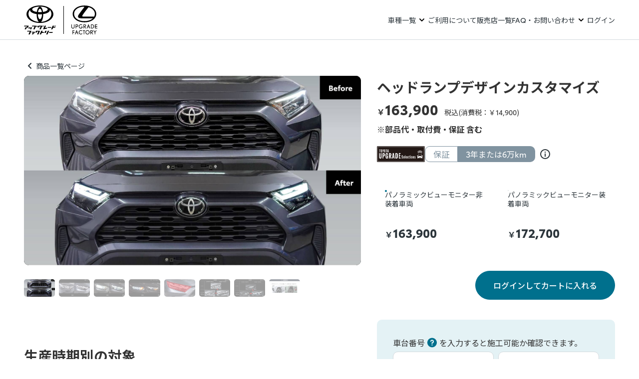

--- FILE ---
content_type: text/html
request_url: https://factory.kinto-jp.com/products/RV005_01/
body_size: 40957
content:
<!DOCTYPE html><html lang="ja"><head><meta charSet="utf-8" data-next-head=""/><title data-next-head="">RAV4(2019～2025)(TOYOTA)のカスタム ヘッドランプデザインカスタマイズ｜TOYOTA/LEXUS UPGRADE FACTORY</title><meta name="viewport" content="width=device-width, initial-scale=1.0, maximum-scale=5.0" data-next-head=""/><meta name="description" content="TOYOTARAV4(2019～2025)にTOYOTA UPGRADE FACTORY/LEXUS UPGRADE FACTORYでカスタムできる、ヘッドランプデザインカスタマイズの情報。undefined" data-next-head=""/><meta property="og:title" content="RAV4(2019～2025)(TOYOTA)のカスタム ヘッドランプデザインカスタマイズ｜【TOYOTA UPGRADE FACTORY/LEXUS UPGRADE FACTORY】クルマのオーナーに向けた愛車のカスタム・機能向上サービス" data-next-head=""/><meta property="og:type" content="website" data-next-head=""/><meta property="og:url" content="https://factory.kinto-jp.com/products/RV005_01/" data-next-head=""/><meta property="og:image" content="https://factory.kinto-jp.com/static/products/items/rav4_RV005_01_01.jpg" data-next-head=""/><meta property="og:site_name" content="【TOYOTA UPGRADE FACTORY/LEXUS UPGRADE FACTORY】クルマのオーナーに向けた愛車のカスタム・機能向上サービス" data-next-head=""/><meta property="og:description" content="TOYOTARAV4(2019～2025)にTOYOTA UPGRADE FACTORY/LEXUS UPGRADE FACTORYでカスタムできる、ヘッドランプデザインカスタマイズの情報。undefined" data-next-head=""/><meta name="twitter:card" content="summary_large_image" data-next-head=""/><meta name="twitter:title" content="RAV4(2019～2025)(TOYOTA)のカスタム ヘッドランプデザインカスタマイズ｜【TOYOTA UPGRADE FACTORY/LEXUS UPGRADE FACTORY】クルマのオーナーに向けた愛車のカスタム・機能向上サービス" data-next-head=""/><meta name="twitter:description" content="TOYOTARAV4(2019～2025)にTOYOTA UPGRADE FACTORY/LEXUS UPGRADE FACTORYでカスタムできる、ヘッドランプデザインカスタマイズの情報。undefined" data-next-head=""/><meta name="twitter:image" content="https://factory.kinto-jp.com/static/products/items/rav4_RV005_01_01.jpg" data-next-head=""/><link rel="shortcut icon" href="/static/assets/icons/favicon.ico" data-next-head=""/><link rel="apple-touch-icon" sizes="180x180" href="/static/assets/icons/apple-touch-icon.png" data-next-head=""/><link rel="icon" sizes="192x192" href="/static/assets/icons/android-chrome.png" data-next-head=""/><script>
        window.dataLayer = window.dataLayer || [];
        dataLayer.push({"noview": true});</script><script>
        (function(w,d,s,l,i){w[l]=w[l]||[];w[l].push({'gtm.start':
          new Date().getTime(),event:'gtm.js'});var f=d.getElementsByTagName(s)[0],
          j=d.createElement(s),dl=l!='dataLayer'?'&l='+l:'';j.async=true;j.src=
          'https://www.googletagmanager.com/gtm.js?id='+i+dl;f.parentNode.insertBefore(j,f);
        })(window,document,'script','dataLayer','GTM-N6ST6K36');</script><script>
        function gtag_view(params) {
          dataLayer.push({"params": null});
          dataLayer.push({"event": "view", "client_event_timestamp": Date.now(), "params": params});
          return true;
        }
        function gtag_link(params) {
          dataLayer.push({"params": null});
          dataLayer.push({"event": "link", "client_event_timestamp": Date.now(), "params": params});
          return true;
        }</script><link rel="preconnect" href="https://fonts.gstatic.com" crossorigin=""/><link rel="preconnect" href="https://fonts.googleapis.com" crossorigin=""/><link rel="stylesheet" href="https://fonts.googleapis.com/css2?family=Noto+Sans+JP:wght@400;500;700&amp;display=swap" fetchPriority="low"/><link rel="preconnect" href="https://dev.visualwebsiteoptimizer.com"/><script type="text/javascript" id="vwoCode">window._vwo_code||(function(){var w=window,d=document;var account_id=682742,version=2.2,settings_tolerance=2000,hide_element='body',hide_element_style='opacity:0 !important;filter:alpha(opacity=0) !important;background:none !important';if(f=!1,v=d.querySelector('#vwoCode'),cc={},-1<d.URL.indexOf('__vwo_disable__')||w._vwo_code)return;try{var e=JSON.parse(localStorage.getItem('_vwo_'+account_id+'_config'));cc=e&&'object'==typeof e?e:{}}catch(e){}function r(t){try{return decodeURIComponent(t)}catch(e){return t}}var s=(()=>{var e={combination:[],combinationChoose:[],split:[],exclude:[],uuid:null,consent:null,optOut:null},t=d.cookie||'';if(t)for(var i,n,o=/(?:^|;\s*)(?:(_vis_opt_exp_(\d+)_combi=([^;]*))|(_vis_opt_exp_(\d+)_combi_choose=([^;]*))|(_vis_opt_exp_(\d+)_split=([^:;]*))|(_vis_opt_exp_(\d+)_exclude=[^;]*)|(_vis_opt_out=([^;]*))|(_vwo_global_opt_out=[^;]*)|(_vwo_uuid=([^;]*))|(_vwo_consent=([^;]*)))/g;null!==(i=o.exec(t));)try{i[1]?e.combination.push({id:i[2],value:r(i[3])}):i[4]?e.combinationChoose.push({id:i[5],value:r(i[6])}):i[7]?e.split.push({id:i[8],value:r(i[9])}):i[10]?e.exclude.push({id:i[11]}):i[12]?e.optOut=r(i[13]):i[14]?e.optOut=!0:i[15]?e.uuid=r(i[16]):i[17]&&(n=r(i[18]),e.consent=n&&3<=n.length?n.substring(0,3):null)}catch(e){}return e})();function n(){var e=(()=>{if(w.VWO&&Array.isArray(w.VWO))for(var e=0;e<w.VWO.length;e++){var t=w.VWO[e];if(Array.isArray(t)&&('setVisitorId'===t[0]||'setSessionId'===t[0]))return!0}return!1})(),t='a='+account_id+'&u='+encodeURIComponent(w._vis_opt_url||d.URL)+'&vn='+version+'&ph=1'+('undefined'!=typeof platform?'&p='+platform:'')+'&st='+w.performance.now(),e=(!e&&((e=(()=>{var e,t=[],i={},n=w.VWO&&w.VWO.appliedCampaigns||{};for(e in n){var o=n[e]&&n[e].v;o&&(t.push(e+'-'+o+'-1'),i[e]=!0)}if(s&&s.combination)for(var r=0;r<s.combination.length;r++){var a=s.combination[r];i[a.id]||t.push(a.id+'-'+a.value)}return t.join('|')})())&&(t+='&c='+e),(e=(()=>{var e=[],t={};if(s&&s.combinationChoose)for(var i=0;i<s.combinationChoose.length;i++){var n=s.combinationChoose[i];e.push(n.id+'-'+n.value),t[n.id]=!0}if(s&&s.split)for(var o=0;o<s.split.length;o++)t[(n=s.split[o]).id]||e.push(n.id+'-'+n.value);return e.join('|')})())&&(t+='&cc='+e),e=(()=>{var e={},t=[];if(w.VWO&&Array.isArray(w.VWO))for(var i=0;i<w.VWO.length;i++){var n=w.VWO[i];if(Array.isArray(n)&&'setVariation'===n[0]&&n[1]&&Array.isArray(n[1]))for(var o=0;o<n[1].length;o++){var r,a=n[1][o];a&&'object'==typeof a&&(r=a.e,a=a.v,r)&&a&&(e[r]=a)}}for(r in e)t.push(r+'-'+e[r]);return t.join('|')})())&&(t+='&sv='+e),s&&s.optOut&&(t+='&o='+s.optOut),(()=>{var e=[],t={};if(s&&s.exclude)for(var i=0;i<s.exclude.length;i++){var n=s.exclude[i];t[n.id]||(e.push(n.id),t[n.id]=!0)}return e.join('|')})());return e&&(t+='&e='+e),s&&s.uuid&&(t+='&id='+s.uuid),s&&s.consent&&(t+='&consent='+s.consent),w.name&&-1<w.name.indexOf('_vis_preview')&&(t+='&pM=true'),w.VWO&&w.VWO.ed&&(t+='&ed='+w.VWO.ed),t}code={nonce:v&&v.nonce,library_tolerance:function(){return'undefined'!=typeof library_tolerance?library_tolerance:void 0},settings_tolerance:function(){return cc.sT||settings_tolerance},hide_element_style:function(){return'{'+(cc.hES||hide_element_style)+'}'},hide_element:function(){return performance.getEntriesByName('first-contentful-paint')[0]?'':'string'==typeof cc.hE?cc.hE:hide_element},getVersion:function(){return version},finish:function(e){var t;f||(f=!0,(t=d.getElementById('_vis_opt_path_hides'))&&t.parentNode.removeChild(t),e&&((new Image).src='https://dev.visualwebsiteoptimizer.com/ee.gif?a='+account_id+e))},finished:function(){return f},addScript:function(e){var t=d.createElement('script');t.type='text/javascript',e.src?t.src=e.src:t.text=e.text,v&&t.setAttribute('nonce',v.nonce),d.getElementsByTagName('head')[0].appendChild(t)},load:function(e,t){t=t||{};var i=new XMLHttpRequest;i.open('GET',e,!0),i.withCredentials=!t.dSC,i.responseType=t.responseType||'text',i.onload=function(){if(t.onloadCb)return t.onloadCb(i,e);200===i.status?w._vwo_code.addScript({text:i.responseText}):w._vwo_code.finish('&e=loading_failure:'+e)},i.onerror=function(){if(t.onerrorCb)return t.onerrorCb(e);w._vwo_code.finish('&e=loading_failure:'+e)},i.send()},init:function(){var e,t,i=this.settings_tolerance(),i=(w._vwo_settings_timer=setTimeout(function(){w._vwo_code.finish()},i),'body'!==this.hide_element()?(e=d.createElement('style'),t=(i=this.hide_element())?i+this.hide_element_style():'',i=d.getElementsByTagName('head')[0],e.setAttribute('id','_vis_opt_path_hides'),v&&e.setAttribute('nonce',v.nonce),e.setAttribute('type','text/css'),e.styleSheet?e.styleSheet.cssText=t:e.appendChild(d.createTextNode(t)),i.appendChild(e)):(e=d.getElementsByTagName('head')[0],(t=d.createElement('div')).style.cssText='z-index: 2147483647 !important;position: fixed !important;left: 0 !important;top: 0 !important;width: 100% !important;height: 100% !important;background:white!important;',t.setAttribute('id','_vis_opt_path_hides'),t.classList.add('_vis_hide_layer'),e.parentNode.insertBefore(t,e.nextSibling)),'https://dev.visualwebsiteoptimizer.com/j.php?'+n());-1!==w.location.search.indexOf('_vwo_xhr')?this.addScript({src:i}):this.load(i+'&x=true',{l:1})}};w._vwo_code=code;code.init();})();(function(){var t=window;function d(){var e;t._vwo_code&&(e=d.hidingStyle=document.getElementById('_vis_opt_path_hides')||d.hidingStyle,t._vwo_code.finished()||t._vwo_code.libExecuted||t.VWO&&t.VWO.dNR||(document.getElementById('_vis_opt_path_hides')||document.getElementsByTagName('head')[0].appendChild(e),requestAnimationFrame(d)))}d();})();</script><script id="cwrum">
          (function(n,i,v,r,s,c,x,z){x=window.AwsRumClient={q:[],n:n,i:i,v:v,r:r,c:c};window[n]=function(c,p){x.q.push({c:c,p:p});};z=document.createElement('script');z.async=true;z.src=s;document.head.insertBefore(z,document.head.getElementsByTagName('script')[0]);})(
            'cwr',
            '70c9cabd-9d70-4b1e-b9fe-40da5c695fd0',
            '1.0.0',
            'ap-northeast-1',
            'https://factory.kinto-jp.com/static/cwr.js',
            {
              sessionSampleRate: 1,
              guestRoleArn: "arn:aws:iam::252553846966:role/prod-factory-main-rum-unauth-role",
              identityPoolId: "ap-northeast-1:93b27aa0-5d83-4056-b073-b1f763e583d9",
              endpoint: "https://dataplane.rum.ap-northeast-1.amazonaws.com",
              telemetries: [
                "performance",
                "errors",
                [
                  "http", {
                    addXRayTraceIdHeader: true,
                    urlsToExclude: [
                      /[api|socket].showtalk.jp/,
                      /k-aeu1.contentsquare.net/,
                      /[maps|www].googleapis.com/,
                      /[am|apm].yahoo.co.jp/,
                      /.kinto-jp.com/,
                      /displayscdn.promolayer.io/,
                      /geoip.peakdigital.cloud/,
                      /dev.visualwebsiteoptimizer.com/,
                      /kinto.my.site.com/, /kinto.my.salesforce-scrt.com/
                    ]
                  }
                ]
              ],
              allowCookies: true,
              enableXRay: true
            }
          );
          </script><script async="" type="module" src="https://nextlab.kinto-jp.com/components/factory/sticky-banner/factory-sticky-banner.min.js"></script><script>
          window.utag_cfg_ovrd = window.utag_cfg_ovrd || {};
          window.utag_cfg_ovrd.noview = true;
          (function() {
            var a, b, c, d;
            var cb = Math.random();
            var bgn = Date.now();
            var timer = setTimeout(function() {
              isTimedOut = true; xhr.abort(); loadScript();
            }, 500);
            var xhr = new XMLHttpRequest();
            var isTimedOut = false;
            function loadScript() {
              isTimedOut = true; xhr.abort();
              a = 'https://tags.tiqcdn.com/utag/kinto/main/prod/utag.js';
              b = document; c = 'script'; d = b.createElement(c); d.src = a; d.type = 'text/javascript'; d.async = true;
              a = b.getElementsByTagName(c)[0]; a.parentNode.insertBefore(d, a);
            }
            xhr.open('GET', 'https://cell.kinto-jp.com/api/v1/utag/cookie/restore?_rnd='+cb, true);
            xhr.withCredentials = true;
            function handleResponse() {
              if (!isTimedOut) { clearTimeout(timer); loadScript(); }
            }
            xhr.onload = handleResponse; xhr.onerror = handleResponse;
            xhr.send();
          })();
        </script><script>
            function getCookieValue(name_p, name_s) {
              const cookies = document.cookie.split(';');
              var retValue = '';
              for (let cookie of cookies) {
                var cookiesArray = cookie.split('=');
                if (cookiesArray[0].trim() == name_p.trim()) {
                  return cookiesArray[1];
                }
                if (cookiesArray[0].trim() == name_s.trim()) {
                  retValue = cookiesArray[1];
                }
              }
              return retValue;
            }

            window.addEventListener("onEmbeddedMessagingReady", e => {
              //log event
              console.log("onEmbeddedMessagingReady event triggered");

              var prmChatEntryName = "FACTORY";
              var prmWebClientId = getCookieValue('ga4_ga', '_ga');

              //Set invisible prechat field
              embeddedservice_bootstrap.prechatAPI.setHiddenPrechatFields({
                "ChatEntryName" : prmChatEntryName,
                "WebClientId" : prmWebClientId
              });
            });
          </script><script type="text/javascript">
      ;window.NREUM||(NREUM={});NREUM.init={session_replay:{enabled:true,block_selector:'',mask_text_selector:'',sampling_rate:100.0,error_sampling_rate:100.0,mask_all_inputs:false,collect_fonts:true,inline_images:false,inline_stylesheet:true,fix_stylesheets:false,preload:false,mask_input_options:{email:true,tel:true,text:true,textarea:true,}},distributed_tracing:{enabled:true},privacy:{cookies_enabled:true},ajax:{deny_list:["bam.nr-data.net"]}};
      
    ;NREUM.loader_config={accountID:"3880821",trustKey:"3711312",agentID:"601492284",licenseKey:"NRJS-8211c7fd64873096a71",applicationID:"601492284"};
    ;NREUM.info={beacon:"bam.nr-data.net",errorBeacon:"bam.nr-data.net",licenseKey:"NRJS-8211c7fd64873096a71",applicationID:"601492284",sa:1};
    ;/*! For license information please see nr-loader-spa-1.290.0.min.js.LICENSE.txt */
      (()=>{var e,t,r={8122:(e,t,r)=>{"use strict";r.d(t,{a:()=>i});var n=r(944);function i(e,t){try{if(!e||"object"!=typeof e)return(0,n.R)(3);if(!t||"object"!=typeof t)return(0,n.R)(4);const r=Object.create(Object.getPrototypeOf(t),Object.getOwnPropertyDescriptors(t)),o=0===Object.keys(r).length?e:r;for(let a in o)if(void 0!==e[a])try{if(null===e[a]){r[a]=null;continue}Array.isArray(e[a])&&Array.isArray(t[a])?r[a]=Array.from(new Set([...e[a],...t[a]])):"object"==typeof e[a]&&"object"==typeof t[a]?r[a]=i(e[a],t[a]):r[a]=e[a]}catch(e){r[a]||(0,n.R)(1,e)}return r}catch(e){(0,n.R)(2,e)}}},2555:(e,t,r)=>{"use strict";r.d(t,{D:()=>s,f:()=>a});var n=r(384),i=r(8122);const o={beacon:n.NT.beacon,errorBeacon:n.NT.errorBeacon,licenseKey:void 0,applicationID:void 0,sa:void 0,queueTime:void 0,applicationTime:void 0,ttGuid:void 0,user:void 0,account:void 0,product:void 0,extra:void 0,jsAttributes:{},userAttributes:void 0,atts:void 0,transactionName:void 0,tNamePlain:void 0};function a(e){try{return!!e.licenseKey&&!!e.errorBeacon&&!!e.applicationID}catch(e){return!1}}const s=e=>(0,i.a)(e,o)},9324:(e,t,r)=>{"use strict";r.d(t,{F3:()=>i,Xs:()=>o,Yq:()=>a,xv:()=>n});const n="1.294.0",i="PROD",o="CDN",a="^2.0.0-alpha.18"},6154:(e,t,r)=>{"use strict";r.d(t,{A4:()=>s,OF:()=>d,RI:()=>i,WN:()=>h,bv:()=>o,gm:()=>a,lR:()=>f,m:()=>u,mw:()=>c,sb:()=>l});var n=r(1863);const i="undefined"!=typeof window&&!!window.document,o="undefined"!=typeof WorkerGlobalScope&&("undefined"!=typeof self&&self instanceof WorkerGlobalScope&&self.navigator instanceof WorkerNavigator||"undefined"!=typeof globalThis&&globalThis instanceof WorkerGlobalScope&&globalThis.navigator instanceof WorkerNavigator),a=i?window:"undefined"!=typeof WorkerGlobalScope&&("undefined"!=typeof self&&self instanceof WorkerGlobalScope&&self||"undefined"!=typeof globalThis&&globalThis instanceof WorkerGlobalScope&&globalThis),s="complete"===a?.document?.readyState,c=Boolean("hidden"===a?.document?.visibilityState),u=""+a?.location,d=/iPad|iPhone|iPod/.test(a.navigator?.userAgent),l=d&&"undefined"==typeof SharedWorker,f=(()=>{const e=a.navigator?.userAgent?.match(/Firefox[/\s](\d+\.\d+)/);return Array.isArray(e)&&e.length>=2?+e[1]:0})(),h=Date.now()-(0,n.t)()},7295:(e,t,r)=>{"use strict";r.d(t,{Xv:()=>a,gX:()=>i,iW:()=>o});var n=[];function i(e){if(!e||o(e))return!1;if(0===n.length)return!0;for(var t=0;t<n.length;t++){var r=n[t];if("*"===r.hostname)return!1;if(s(r.hostname,e.hostname)&&c(r.pathname,e.pathname))return!1}return!0}function o(e){return void 0===e.hostname}function a(e){if(n=[],e&&e.length)for(var t=0;t<e.length;t++){let r=e[t];if(!r)continue;0===r.indexOf("http://")?r=r.substring(7):0===r.indexOf("https://")&&(r=r.substring(8));const i=r.indexOf("/");let o,a;i>0?(o=r.substring(0,i),a=r.substring(i)):(o=r,a="");let[s]=o.split(":");n.push({hostname:s,pathname:a})}}function s(e,t){return!(e.length>t.length)&&t.indexOf(e)===t.length-e.length}function c(e,t){return 0===e.indexOf("/")&&(e=e.substring(1)),0===t.indexOf("/")&&(t=t.substring(1)),""===e||e===t}},3241:(e,t,r)=>{"use strict";r.d(t,{W:()=>o});var n=r(6154);const i="newrelic";function o(e={}){try{n.gm.dispatchEvent(new CustomEvent(i,{detail:e}))}catch(e){}}},1687:(e,t,r)=>{"use strict";r.d(t,{Ak:()=>u,Ze:()=>f,x3:()=>d});var n=r(3241),i=r(7836),o=r(3606),a=r(860),s=r(2646);const c={};function u(e,t){const r={staged:!1,priority:a.P3[t]||0};l(e),c[e].get(t)||c[e].set(t,r)}function d(e,t){e&&c[e]&&(c[e].get(t)&&c[e].delete(t),p(e,t,!1),c[e].size&&h(e))}function l(e){if(!e)throw new Error("agentIdentifier required");c[e]||(c[e]=new Map)}function f(e="",t="feature",r=!1){if(l(e),!e||!c[e].get(t)||r)return p(e,t);c[e].get(t).staged=!0,h(e)}function h(e){const t=Array.from(c[e]);t.every((([e,t])=>t.staged))&&(t.sort(((e,t)=>e[1].priority-t[1].priority)),t.forEach((([t])=>{c[e].delete(t),p(e,t)})))}function p(e,t,r=!0){const a=e?i.ee.get(e):i.ee,c=o.i.handlers;if(!a.aborted&&a.backlog&&c){if((0,n.W)({agentIdentifier:e,type:"lifecycle",name:"drain",feature:t}),r){const e=a.backlog[t],r=c[t];if(r){for(let t=0;e&&t<e.length;++t)g(e[t],r);Object.entries(r).forEach((([e,t])=>{Object.values(t||{}).forEach((t=>{t[0]?.on&&t[0]?.context()instanceof s.y&&t[0].on(e,t[1])}))}))}}a.isolatedBacklog||delete c[t],a.backlog[t]=null,a.emit("drain-"+t,[])}}function g(e,t){var r=e[1];Object.values(t[r]||{}).forEach((t=>{var r=e[0];if(t[0]===r){var n=t[1],i=e[3],o=e[2];n.apply(i,o)}}))}},7836:(e,t,r)=>{"use strict";r.d(t,{P:()=>s,ee:()=>c});var n=r(384),i=r(8990),o=r(2646),a=r(5607);const s="nr@context:".concat(a.W),c=function e(t,r){var n={},a={},d={},l=!1;try{l=16===r.length&&u.initializedAgents?.[r]?.runtime.isolatedBacklog}catch(e){}var f={on:p,addEventListener:p,removeEventListener:function(e,t){var r=n[e];if(!r)return;for(var i=0;i<r.length;i++)r[i]===t&&r.splice(i,1)},emit:function(e,r,n,i,o){!1!==o&&(o=!0);if(c.aborted&&!i)return;t&&o&&t.emit(e,r,n);var s=h(n);g(e).forEach((e=>{e.apply(s,r)}));var u=v()[a[e]];u&&u.push([f,e,r,s]);return s},get:m,listeners:g,context:h,buffer:function(e,t){const r=v();if(t=t||"feature",f.aborted)return;Object.entries(e||{}).forEach((([e,n])=>{a[n]=t,t in r||(r[t]=[])}))},abort:function(){f._aborted=!0,Object.keys(f.backlog).forEach((e=>{delete f.backlog[e]}))},isBuffering:function(e){return!!v()[a[e]]},debugId:r,backlog:l?{}:t&&"object"==typeof t.backlog?t.backlog:{},isolatedBacklog:l};return Object.defineProperty(f,"aborted",{get:()=>{let e=f._aborted||!1;return e||(t&&(e=t.aborted),e)}}),f;function h(e){return e&&e instanceof o.y?e:e?(0,i.I)(e,s,(()=>new o.y(s))):new o.y(s)}function p(e,t){n[e]=g(e).concat(t)}function g(e){return n[e]||[]}function m(t){return d[t]=d[t]||e(f,t)}function v(){return f.backlog}}(void 0,"globalEE"),u=(0,n.Zm)();u.ee||(u.ee=c)},2646:(e,t,r)=>{"use strict";r.d(t,{y:()=>n});class n{constructor(e){this.contextId=e}}},9908:(e,t,r)=>{"use strict";r.d(t,{d:()=>n,p:()=>i});var n=r(7836).ee.get("handle");function i(e,t,r,i,o){o?(o.buffer([e],i),o.emit(e,t,r)):(n.buffer([e],i),n.emit(e,t,r))}},3606:(e,t,r)=>{"use strict";r.d(t,{i:()=>o});var n=r(9908);o.on=a;var i=o.handlers={};function o(e,t,r,o){a(o||n.d,i,e,t,r)}function a(e,t,r,i,o){o||(o="feature"),e||(e=n.d);var a=t[o]=t[o]||{};(a[r]=a[r]||[]).push([e,i])}},3878:(e,t,r)=>{"use strict";function n(e,t){return{capture:e,passive:!1,signal:t}}function i(e,t,r=!1,i){window.addEventListener(e,t,n(r,i))}function o(e,t,r=!1,i){document.addEventListener(e,t,n(r,i))}r.d(t,{DD:()=>o,jT:()=>n,sp:()=>i})},5607:(e,t,r)=>{"use strict";r.d(t,{W:()=>n});const n=(0,r(9566).bz)()},9566:(e,t,r)=>{"use strict";r.d(t,{LA:()=>s,ZF:()=>c,bz:()=>a,el:()=>u});var n=r(6154);const i="xxxxxxxx-xxxx-4xxx-yxxx-xxxxxxxxxxxx";function o(e,t){return e?15&e[t]:16*Math.random()|0}function a(){const e=n.gm?.crypto||n.gm?.msCrypto;let t,r=0;return e&&e.getRandomValues&&(t=e.getRandomValues(new Uint8Array(30))),i.split("").map((e=>"x"===e?o(t,r++).toString(16):"y"===e?(3&o()|8).toString(16):e)).join("")}function s(e){const t=n.gm?.crypto||n.gm?.msCrypto;let r,i=0;t&&t.getRandomValues&&(r=t.getRandomValues(new Uint8Array(e)));const a=[];for(var s=0;s<e;s++)a.push(o(r,i++).toString(16));return a.join("")}function c(){return s(16)}function u(){return s(32)}},2614:(e,t,r)=>{"use strict";r.d(t,{BB:()=>a,H3:()=>n,g:()=>u,iL:()=>c,tS:()=>s,uh:()=>i,wk:()=>o});const n="NRBA",i="SESSION",o=144e5,a=18e5,s={STARTED:"session-started",PAUSE:"session-pause",RESET:"session-reset",RESUME:"session-resume",UPDATE:"session-update"},c={SAME_TAB:"same-tab",CROSS_TAB:"cross-tab"},u={OFF:0,FULL:1,ERROR:2}},1863:(e,t,r)=>{"use strict";function n(){return Math.floor(performance.now())}r.d(t,{t:()=>n})},7485:(e,t,r)=>{"use strict";r.d(t,{D:()=>i});var n=r(6154);function i(e){if(0===(e||"").indexOf("data:"))return{protocol:"data"};try{const t=new URL(e,location.href),r={port:t.port,hostname:t.hostname,pathname:t.pathname,search:t.search,protocol:t.protocol.slice(0,t.protocol.indexOf(":")),sameOrigin:t.protocol===n.gm?.location?.protocol&&t.host===n.gm?.location?.host};return r.port&&""!==r.port||("http:"===t.protocol&&(r.port="80"),"https:"===t.protocol&&(r.port="443")),r.pathname&&""!==r.pathname?r.pathname.startsWith("/")||(r.pathname="/".concat(r.pathname)):r.pathname="/",r}catch(e){return{}}}},944:(e,t,r)=>{"use strict";r.d(t,{R:()=>i});var n=r(3241);function i(e,t){"function"==typeof console.debug&&(console.debug("New Relic Warning: https://github.com/newrelic/newrelic-browser-agent/blob/main/docs/warning-codes.md#".concat(e),t),(0,n.W)({agentIdentifier:null,drained:null,type:"data",name:"warn",feature:"warn",data:{code:e,secondary:t}}))}},5701:(e,t,r)=>{"use strict";r.d(t,{B:()=>o,t:()=>a});var n=r(3241);const i=new Set,o={};function a(e,t){const r=t.agentIdentifier;o[r]??={},e&&"object"==typeof e&&(i.has(r)||(t.ee.emit("rumresp",[e]),o[r]=e,i.add(r),(0,n.W)({agentIdentifier:r,loaded:!0,drained:!0,type:"lifecycle",name:"load",feature:void 0,data:e})))}},8990:(e,t,r)=>{"use strict";r.d(t,{I:()=>i});var n=Object.prototype.hasOwnProperty;function i(e,t,r){if(n.call(e,t))return e[t];var i=r();if(Object.defineProperty&&Object.keys)try{return Object.defineProperty(e,t,{value:i,writable:!0,enumerable:!1}),i}catch(e){}return e[t]=i,i}},6389:(e,t,r)=>{"use strict";function n(e,t=500,r={}){const n=r?.leading||!1;let i;return(...r)=>{n&&void 0===i&&(e.apply(this,r),i=setTimeout((()=>{i=clearTimeout(i)}),t)),n||(clearTimeout(i),i=setTimeout((()=>{e.apply(this,r)}),t))}}function i(e){let t=!1;return(...r)=>{t||(t=!0,e.apply(this,r))}}r.d(t,{J:()=>i,s:()=>n})},3304:(e,t,r)=>{"use strict";r.d(t,{A:()=>o});var n=r(7836);const i=()=>{const e=new WeakSet;return(t,r)=>{if("object"==typeof r&&null!==r){if(e.has(r))return;e.add(r)}return r}};function o(e){try{return JSON.stringify(e,i())??""}catch(e){try{n.ee.emit("internal-error",[e])}catch(e){}return""}}},3496:(e,t,r)=>{"use strict";function n(e){return!e||!(!e.licenseKey||!e.applicationID)}function i(e,t){return!e||e.licenseKey===t.info.licenseKey&&e.applicationID===t.info.applicationID}r.d(t,{A:()=>i,I:()=>n})},5289:(e,t,r)=>{"use strict";r.d(t,{GG:()=>o,Qr:()=>s,sB:()=>a});var n=r(3878);function i(){return"undefined"==typeof document||"complete"===document.readyState}function o(e,t){if(i())return e();(0,n.sp)("load",e,t)}function a(e){if(i())return e();(0,n.DD)("DOMContentLoaded",e)}function s(e){if(i())return e();(0,n.sp)("popstate",e)}},384:(e,t,r)=>{"use strict";r.d(t,{NT:()=>o,US:()=>u,Zm:()=>a,bQ:()=>c,dV:()=>s,pV:()=>d});var n=r(6154),i=r(1863);const o={beacon:"bam.nr-data.net",errorBeacon:"bam.nr-data.net"};function a(){return n.gm.NREUM||(n.gm.NREUM={}),void 0===n.gm.newrelic&&(n.gm.newrelic=n.gm.NREUM),n.gm.NREUM}function s(){let e=a();return e.o||(e.o={ST:n.gm.setTimeout,SI:n.gm.setImmediate,CT:n.gm.clearTimeout,XHR:n.gm.XMLHttpRequest,REQ:n.gm.Request,EV:n.gm.Event,PR:n.gm.Promise,MO:n.gm.MutationObserver,FETCH:n.gm.fetch,WS:n.gm.WebSocket}),e}function c(e,t){let r=a();r.initializedAgents??={},t.initializedAt={ms:(0,i.t)(),date:new Date},r.initializedAgents[e]=t}function u(e,t){a()[e]=t}function d(){return function(){let e=a();const t=e.info||{};e.info={beacon:o.beacon,errorBeacon:o.errorBeacon,...t}}(),function(){let e=a();const t=e.init||{};e.init={...t}}(),s(),function(){let e=a();const t=e.loader_config||{};e.loader_config={...t}}(),a()}},2843:(e,t,r)=>{"use strict";r.d(t,{u:()=>i});var n=r(3878);function i(e,t=!1,r,i){(0,n.DD)("visibilitychange",(function(){if(t)return void("hidden"===document.visibilityState&&e());e(document.visibilityState)}),r,i)}},8139:(e,t,r)=>{"use strict";r.d(t,{u:()=>f});var n=r(7836),i=r(3434),o=r(8990),a=r(6154);const s={},c=a.gm.XMLHttpRequest,u="addEventListener",d="removeEventListener",l="nr@wrapped:".concat(n.P);function f(e){var t=function(e){return(e||n.ee).get("events")}(e);if(s[t.debugId]++)return t;s[t.debugId]=1;var r=(0,i.YM)(t,!0);function f(e){r.inPlace(e,[u,d],"-",p)}function p(e,t){return e[1]}return"getPrototypeOf"in Object&&(a.RI&&h(document,f),c&&h(c.prototype,f),h(a.gm,f)),t.on(u+"-start",(function(e,t){var n=e[1];if(null!==n&&("function"==typeof n||"object"==typeof n)){var i=(0,o.I)(n,l,(function(){var e={object:function(){if("function"!=typeof n.handleEvent)return;return n.handleEvent.apply(n,arguments)},function:n}[typeof n];return e?r(e,"fn-",null,e.name||"anonymous"):n}));this.wrapped=e[1]=i}})),t.on(d+"-start",(function(e){e[1]=this.wrapped||e[1]})),t}function h(e,t,...r){let n=e;for(;"object"==typeof n&&!Object.prototype.hasOwnProperty.call(n,u);)n=Object.getPrototypeOf(n);n&&t(n,...r)}},3434:(e,t,r)=>{"use strict";r.d(t,{Jt:()=>o,YM:()=>c});var n=r(7836),i=r(5607);const o="nr@original:".concat(i.W);var a=Object.prototype.hasOwnProperty,s=!1;function c(e,t){return e||(e=n.ee),r.inPlace=function(e,t,n,i,o){n||(n="");const a="-"===n.charAt(0);for(let s=0;s<t.length;s++){const c=t[s],u=e[c];d(u)||(e[c]=r(u,a?c+n:n,i,c,o))}},r.flag=o,r;function r(t,r,n,s,c){return d(t)?t:(r||(r=""),nrWrapper[o]=t,function(e,t,r){if(Object.defineProperty&&Object.keys)try{return Object.keys(e).forEach((function(r){Object.defineProperty(t,r,{get:function(){return e[r]},set:function(t){return e[r]=t,t}})})),t}catch(e){u([e],r)}for(var n in e)a.call(e,n)&&(t[n]=e[n])}(t,nrWrapper,e),nrWrapper);function nrWrapper(){var o,a,d,l;let f;try{a=this,o=[...arguments],d="function"==typeof n?n(o,a):n||{}}catch(t){u([t,"",[o,a,s],d],e)}i(r+"start",[o,a,s],d,c);const h=performance.now();let p=h;try{return l=t.apply(a,o),p=performance.now(),l}catch(e){throw p=performance.now(),i(r+"err",[o,a,e],d,c),f=e,f}finally{const e=p-h,t={duration:e,isLongTask:e>=50,methodName:s,thrownError:f};t.isLongTask&&i("long-task",[t],d,c),i(r+"end",[o,a,l,t],d,c)}}}function i(r,n,i,o){if(!s||t){var a=s;s=!0;try{e.emit(r,n,i,t,o)}catch(t){u([t,r,n,i],e)}s=a}}}function u(e,t){t||(t=n.ee);try{t.emit("internal-error",e)}catch(e){}}function d(e){return!(e&&"function"==typeof e&&e.apply&&!e[o])}},9300:(e,t,r)=>{"use strict";r.d(t,{T:()=>n});const n=r(860).K7.ajax},3333:(e,t,r)=>{"use strict";r.d(t,{$v:()=>u,TZ:()=>n,Zp:()=>i,kd:()=>c,mq:()=>s,nf:()=>a,qN:()=>o});const n=r(860).K7.genericEvents,i=["auxclick","click","copy","keydown","paste","scrollend"],o=["focus","blur"],a=4,s=1e3,c=["PageAction","UserAction","BrowserPerformance"],u={MARKS:"experimental.marks",MEASURES:"experimental.measures",RESOURCES:"experimental.resources"}},6774:(e,t,r)=>{"use strict";r.d(t,{T:()=>n});const n=r(860).K7.jserrors},993:(e,t,r)=>{"use strict";r.d(t,{A$:()=>o,ET:()=>a,TZ:()=>s,p_:()=>i});var n=r(860);const i={ERROR:"ERROR",WARN:"WARN",INFO:"INFO",DEBUG:"DEBUG",TRACE:"TRACE"},o={OFF:0,ERROR:1,WARN:2,INFO:3,DEBUG:4,TRACE:5},a="log",s=n.K7.logging},3785:(e,t,r)=>{"use strict";r.d(t,{R:()=>c,b:()=>u});var n=r(9908),i=r(1863),o=r(860),a=r(8154),s=r(993);function c(e,t,r={},c=s.p_.INFO,u,d=(0,i.t)()){(0,n.p)(a.xV,["API/logging/".concat(c.toLowerCase(),"/called")],void 0,o.K7.metrics,e),(0,n.p)(s.ET,[d,t,r,c,u],void 0,o.K7.logging,e)}function u(e){return"string"==typeof e&&Object.values(s.p_).some((t=>t===e.toUpperCase().trim()))}},8154:(e,t,r)=>{"use strict";r.d(t,{z_:()=>o,XG:()=>s,TZ:()=>n,rs:()=>i,xV:()=>a});r(6154),r(9566),r(384);const n=r(860).K7.metrics,i="sm",o="cm",a="storeSupportabilityMetrics",s="storeEventMetrics"},6630:(e,t,r)=>{"use strict";r.d(t,{T:()=>n});const n=r(860).K7.pageViewEvent},782:(e,t,r)=>{"use strict";r.d(t,{T:()=>n});const n=r(860).K7.pageViewTiming},6344:(e,t,r)=>{"use strict";r.d(t,{BB:()=>d,G4:()=>o,Qb:()=>l,TZ:()=>i,Ug:()=>a,_s:()=>s,bc:()=>u,yP:()=>c});var n=r(2614);const i=r(860).K7.sessionReplay,o={RECORD:"recordReplay",PAUSE:"pauseReplay",ERROR_DURING_REPLAY:"errorDuringReplay"},a=.12,s={DomContentLoaded:0,Load:1,FullSnapshot:2,IncrementalSnapshot:3,Meta:4,Custom:5},c={[n.g.ERROR]:15e3,[n.g.FULL]:3e5,[n.g.OFF]:0},u={RESET:{message:"Session was reset",sm:"Reset"},IMPORT:{message:"Recorder failed to import",sm:"Import"},TOO_MANY:{message:"429: Too Many Requests",sm:"Too-Many"},TOO_BIG:{message:"Payload was too large",sm:"Too-Big"},CROSS_TAB:{message:"Session Entity was set to OFF on another tab",sm:"Cross-Tab"},ENTITLEMENTS:{message:"Session Replay is not allowed and will not be started",sm:"Entitlement"}},d=5e3,l={API:"api"}},5270:(e,t,r)=>{"use strict";r.d(t,{Aw:()=>s,CT:()=>c,SR:()=>a,rF:()=>u});var n=r(384),i=r(7767),o=r(6154);function a(e){return!!(0,n.dV)().o.MO&&(0,i.V)(e)&&!0===e?.session_trace.enabled}function s(e){return!0===e?.session_replay.preload&&a(e)}function c(e,t){const r=t.correctAbsoluteTimestamp(e);return{originalTimestamp:e,correctedTimestamp:r,timestampDiff:e-r,originTime:o.WN,correctedOriginTime:t.correctedOriginTime,originTimeDiff:Math.floor(o.WN-t.correctedOriginTime)}}function u(e,t){try{if("string"==typeof t?.type){if("password"===t.type.toLowerCase())return"*".repeat(e?.length||0);if(void 0!==t?.dataset?.nrUnmask||t?.classList?.contains("nr-unmask"))return e}}catch(e){}return"string"==typeof e?e.replace(/[\S]/g,"*"):"*".repeat(e?.length||0)}},3738:(e,t,r)=>{"use strict";r.d(t,{He:()=>i,Kp:()=>s,Lc:()=>u,Rz:()=>d,TZ:()=>n,bD:()=>o,d3:()=>a,jx:()=>l,uP:()=>c});const n=r(860).K7.sessionTrace,i="bstResource",o="resource",a="-start",s="-end",c="fn"+a,u="fn"+s,d="pushState",l=1e3},3962:(e,t,r)=>{"use strict";r.d(t,{AM:()=>o,O2:()=>c,Qu:()=>u,TZ:()=>s,ih:()=>d,pP:()=>a,tC:()=>i});var n=r(860);const i=["click","keydown","submit","popstate"],o="api",a="initialPageLoad",s=n.K7.softNav,c={INITIAL_PAGE_LOAD:"",ROUTE_CHANGE:1,UNSPECIFIED:2},u={INTERACTION:1,AJAX:2,CUSTOM_END:3,CUSTOM_TRACER:4},d={IP:"in progress",FIN:"finished",CAN:"cancelled"}},7378:(e,t,r)=>{"use strict";r.d(t,{$p:()=>x,BR:()=>b,Kp:()=>R,L3:()=>y,Lc:()=>c,NC:()=>o,SG:()=>d,TZ:()=>i,U6:()=>p,UT:()=>m,d3:()=>w,dT:()=>f,e5:()=>A,gx:()=>v,l9:()=>l,oW:()=>h,op:()=>g,rw:()=>u,tH:()=>E,uP:()=>s,wW:()=>T,xq:()=>a});var n=r(384);const i=r(860).K7.spa,o=["click","submit","keypress","keydown","keyup","change"],a=999,s="fn-start",c="fn-end",u="cb-start",d="api-ixn-",l="remaining",f="interaction",h="spaNode",p="jsonpNode",g="fetch-start",m="fetch-done",v="fetch-body-",b="jsonp-end",y=(0,n.dV)().o.ST,w="-start",R="-end",x="-body",T="cb"+R,A="jsTime",E="fetch"},4234:(e,t,r)=>{"use strict";r.d(t,{W:()=>o});var n=r(7836),i=r(1687);class o{constructor(e,t){this.agentIdentifier=e,this.ee=n.ee.get(e),this.featureName=t,this.blocked=!1}deregisterDrain(){(0,i.x3)(this.agentIdentifier,this.featureName)}}},7767:(e,t,r)=>{"use strict";r.d(t,{V:()=>i});var n=r(6154);const i=e=>n.RI&&!0===e?.privacy.cookies_enabled},1741:(e,t,r)=>{"use strict";r.d(t,{W:()=>o});var n=r(944),i=r(4261);class o{#e(e,...t){if(this[e]!==o.prototype[e])return this[e](...t);(0,n.R)(35,e)}addPageAction(e,t){return this.#e(i.hG,e,t)}register(e){return this.#e(i.eY,e)}recordCustomEvent(e,t){return this.#e(i.fF,e,t)}setPageViewName(e,t){return this.#e(i.Fw,e,t)}setCustomAttribute(e,t,r){return this.#e(i.cD,e,t,r)}noticeError(e,t){return this.#e(i.o5,e,t)}setUserId(e){return this.#e(i.Dl,e)}setApplicationVersion(e){return this.#e(i.nb,e)}setErrorHandler(e){return this.#e(i.bt,e)}addRelease(e,t){return this.#e(i.k6,e,t)}log(e,t){return this.#e(i.$9,e,t)}start(){return this.#e(i.d3)}finished(e){return this.#e(i.BL,e)}recordReplay(){return this.#e(i.CH)}pauseReplay(){return this.#e(i.Tb)}addToTrace(e){return this.#e(i.U2,e)}setCurrentRouteName(e){return this.#e(i.PA,e)}interaction(){return this.#e(i.dT)}wrapLogger(e,t,r){return this.#e(i.Wb,e,t,r)}measure(e,t){return this.#e(i.V1,e,t)}}},4261:(e,t,r)=>{"use strict";r.d(t,{$9:()=>d,BL:()=>c,CH:()=>p,Dl:()=>R,Fw:()=>w,PA:()=>v,Pl:()=>n,Tb:()=>f,U2:()=>a,V1:()=>A,Wb:()=>T,bt:()=>y,cD:()=>b,d3:()=>x,dT:()=>u,eY:()=>g,fF:()=>h,hG:()=>o,hw:()=>i,k6:()=>s,nb:()=>m,o5:()=>l});const n="api-",i=n+"ixn-",o="addPageAction",a="addToTrace",s="addRelease",c="finished",u="interaction",d="log",l="noticeError",f="pauseReplay",h="recordCustomEvent",p="recordReplay",g="register",m="setApplicationVersion",v="setCurrentRouteName",b="setCustomAttribute",y="setErrorHandler",w="setPageViewName",R="setUserId",x="start",T="wrapLogger",A="measure"},5205:(e,t,r)=>{"use strict";r.d(t,{j:()=>S});var n=r(384),i=r(1741);var o=r(2555),a=r(3333);const s=e=>{if(!e||"string"!=typeof e)return!1;try{document.createDocumentFragment().querySelector(e)}catch{return!1}return!0};var c=r(2614),u=r(944),d=r(8122);const l="[data-nr-mask]",f=e=>(0,d.a)(e,(()=>{const e={feature_flags:[],experimental:{marks:!1,measures:!1,resources:!1},mask_selector:"*",block_selector:"[data-nr-block]",mask_input_options:{color:!1,date:!1,"datetime-local":!1,email:!1,month:!1,number:!1,range:!1,search:!1,tel:!1,text:!1,time:!1,url:!1,week:!1,textarea:!1,select:!1,password:!0}};return{ajax:{deny_list:void 0,block_internal:!0,enabled:!0,autoStart:!0},api:{allow_registered_children:!0,duplicate_registered_data:!1},distributed_tracing:{enabled:void 0,exclude_newrelic_header:void 0,cors_use_newrelic_header:void 0,cors_use_tracecontext_headers:void 0,allowed_origins:void 0},get feature_flags(){return e.feature_flags},set feature_flags(t){e.feature_flags=t},generic_events:{enabled:!0,autoStart:!0},harvest:{interval:30},jserrors:{enabled:!0,autoStart:!0},logging:{enabled:!0,autoStart:!0},metrics:{enabled:!0,autoStart:!0},obfuscate:void 0,page_action:{enabled:!0},page_view_event:{enabled:!0,autoStart:!0},page_view_timing:{enabled:!0,autoStart:!0},performance:{get capture_marks(){return e.feature_flags.includes(a.$v.MARKS)||e.experimental.marks},set capture_marks(t){e.experimental.marks=t},get capture_measures(){return e.feature_flags.includes(a.$v.MEASURES)||e.experimental.measures},set capture_measures(t){e.experimental.measures=t},capture_detail:!0,resources:{get enabled(){return e.feature_flags.includes(a.$v.RESOURCES)||e.experimental.resources},set enabled(t){e.experimental.resources=t},asset_types:[],first_party_domains:[],ignore_newrelic:!0}},privacy:{cookies_enabled:!0},proxy:{assets:void 0,beacon:void 0},session:{expiresMs:c.wk,inactiveMs:c.BB},session_replay:{autoStart:!0,enabled:!1,preload:!1,sampling_rate:10,error_sampling_rate:100,collect_fonts:!1,inline_images:!1,fix_stylesheets:!0,mask_all_inputs:!0,get mask_text_selector(){return e.mask_selector},set mask_text_selector(t){s(t)?e.mask_selector="".concat(t,",").concat(l):""===t||null===t?e.mask_selector=l:(0,u.R)(5,t)},get block_class(){return"nr-block"},get ignore_class(){return"nr-ignore"},get mask_text_class(){return"nr-mask"},get block_selector(){return e.block_selector},set block_selector(t){s(t)?e.block_selector+=",".concat(t):""!==t&&(0,u.R)(6,t)},get mask_input_options(){return e.mask_input_options},set mask_input_options(t){t&&"object"==typeof t?e.mask_input_options={...t,password:!0}:(0,u.R)(7,t)}},session_trace:{enabled:!0,autoStart:!0},soft_navigations:{enabled:!0,autoStart:!0},spa:{enabled:!0,autoStart:!0},ssl:void 0,user_actions:{enabled:!0,elementAttributes:["id","className","tagName","type"]}}})());var h=r(6154),p=r(9324);let g=0;const m={buildEnv:p.F3,distMethod:p.Xs,version:p.xv,originTime:h.WN},v={appMetadata:{},customTransaction:void 0,denyList:void 0,disabled:!1,entityManager:void 0,harvester:void 0,isolatedBacklog:!1,isRecording:!1,loaderType:void 0,maxBytes:3e4,obfuscator:void 0,onerror:void 0,ptid:void 0,releaseIds:{},session:void 0,timeKeeper:void 0,jsAttributesMetadata:{bytes:0},get harvestCount(){return++g}},b=e=>{const t=(0,d.a)(e,v),r=Object.keys(m).reduce(((e,t)=>(e[t]={value:m[t],writable:!1,configurable:!0,enumerable:!0},e)),{});return Object.defineProperties(t,r)};var y=r(5701);const w=e=>{const t=e.startsWith("http");e+="/",r.p=t?e:"https://"+e};var R=r(7836),x=r(3241);const T={accountID:void 0,trustKey:void 0,agentID:void 0,licenseKey:void 0,applicationID:void 0,xpid:void 0},A=e=>(0,d.a)(e,T),E=new Set;function S(e,t={},r,a){let{init:s,info:c,loader_config:u,runtime:d={},exposed:l=!0}=t;if(!c){const e=(0,n.pV)();s=e.init,c=e.info,u=e.loader_config}e.init=f(s||{}),e.loader_config=A(u||{}),c.jsAttributes??={},h.bv&&(c.jsAttributes.isWorker=!0),e.info=(0,o.D)(c);const p=e.init,g=[c.beacon,c.errorBeacon];E.has(e.agentIdentifier)||(p.proxy.assets&&(w(p.proxy.assets),g.push(p.proxy.assets)),p.proxy.beacon&&g.push(p.proxy.beacon),function(e){const t=(0,n.pV)();Object.getOwnPropertyNames(i.W.prototype).forEach((r=>{const n=i.W.prototype[r];if("function"!=typeof n||"constructor"===n)return;let o=t[r];e[r]&&!1!==e.exposed&&"micro-agent"!==e.runtime?.loaderType&&(t[r]=(...t)=>{const n=e[r](...t);return o?o(...t):n})}))}(e),(0,n.US)("activatedFeatures",y.B),e.runSoftNavOverSpa&&=!0===p.soft_navigations.enabled&&p.feature_flags.includes("soft_nav")),d.denyList=[...p.ajax.deny_list||[],...p.ajax.block_internal?g:[]],d.ptid=e.agentIdentifier,d.loaderType=r,e.runtime=b(d),E.has(e.agentIdentifier)||(e.ee=R.ee.get(e.agentIdentifier),e.exposed=l,(0,x.W)({agentIdentifier:e.agentIdentifier,drained:!!y.B?.[e.agentIdentifier],type:"lifecycle",name:"initialize",feature:void 0,data:e.config})),E.add(e.agentIdentifier)}},8374:(e,t,r)=>{r.nc=(()=>{try{return document?.currentScript?.nonce}catch(e){}return""})()},860:(e,t,r)=>{"use strict";r.d(t,{$J:()=>d,K7:()=>c,P3:()=>u,XX:()=>i,Yy:()=>s,df:()=>o,qY:()=>n,v4:()=>a});const n="events",i="jserrors",o="browser/blobs",a="rum",s="browser/logs",c={ajax:"ajax",genericEvents:"generic_events",jserrors:i,logging:"logging",metrics:"metrics",pageAction:"page_action",pageViewEvent:"page_view_event",pageViewTiming:"page_view_timing",sessionReplay:"session_replay",sessionTrace:"session_trace",softNav:"soft_navigations",spa:"spa"},u={[c.pageViewEvent]:1,[c.pageViewTiming]:2,[c.metrics]:3,[c.jserrors]:4,[c.spa]:5,[c.ajax]:6,[c.sessionTrace]:7,[c.softNav]:8,[c.sessionReplay]:9,[c.logging]:10,[c.genericEvents]:11},d={[c.pageViewEvent]:a,[c.pageViewTiming]:n,[c.ajax]:n,[c.spa]:n,[c.softNav]:n,[c.metrics]:i,[c.jserrors]:i,[c.sessionTrace]:o,[c.sessionReplay]:o,[c.logging]:s,[c.genericEvents]:"ins"}}},n={};function i(e){var t=n[e];if(void 0!==t)return t.exports;var o=n[e]={exports:{}};return r[e](o,o.exports,i),o.exports}i.m=r,i.d=(e,t)=>{for(var r in t)i.o(t,r)&&!i.o(e,r)&&Object.defineProperty(e,r,{enumerable:!0,get:t[r]})},i.f={},i.e=e=>Promise.all(Object.keys(i.f).reduce(((t,r)=>(i.f[r](e,t),t)),[])),i.u=e=>({212:"nr-spa-compressor",249:"nr-spa-recorder",478:"nr-spa"}[e]+"-1.294.0.min.js"),i.o=(e,t)=>Object.prototype.hasOwnProperty.call(e,t),e={},t="NRBA-1.294.0.PROD:",i.l=(r,n,o,a)=>{if(e[r])e[r].push(n);else{var s,c;if(void 0!==o)for(var u=document.getElementsByTagName("script"),d=0;d<u.length;d++){var l=u[d];if(l.getAttribute("src")==r||l.getAttribute("data-webpack")==t+o){s=l;break}}if(!s){c=!0;var f={478:"sha512-YymwR40CR+J7R4UXDnwksJzIRNxMdpgny+W8Wa7/YR6zs6EwXhn6+KpFLp4uMy30jBpv5+lGTmKQkMSIclh1Nw==",249:"sha512-e0/YJ6Fdh7SXo9ax04BKCmyP4W279fbmeC3BEjjdHoDlh3sGZ2cTyW+a8ZutFDgDcJtqfMUBdf4mDvDZuD58aQ==",212:"sha512-LcvCeEfwiK7ppgjHtPU4FEAu0WS1EVn2PKuPDeApGiov8Pw3uFtTVk+OLQBukXJ+kK3XsnTWji3DzNMUkpunyA=="};(s=document.createElement("script")).charset="utf-8",s.timeout=120,i.nc&&s.setAttribute("nonce",i.nc),s.setAttribute("data-webpack",t+o),s.src=r,0!==s.src.indexOf(window.location.origin+"/")&&(s.crossOrigin="anonymous"),f[a]&&(s.integrity=f[a])}e[r]=[n];var h=(t,n)=>{s.onerror=s.onload=null,clearTimeout(p);var i=e[r];if(delete e[r],s.parentNode&&s.parentNode.removeChild(s),i&&i.forEach((e=>e(n))),t)return t(n)},p=setTimeout(h.bind(null,void 0,{type:"timeout",target:s}),12e4);s.onerror=h.bind(null,s.onerror),s.onload=h.bind(null,s.onload),c&&document.head.appendChild(s)}},i.r=e=>{"undefined"!=typeof Symbol&&Symbol.toStringTag&&Object.defineProperty(e,Symbol.toStringTag,{value:"Module"}),Object.defineProperty(e,"__esModule",{value:!0})},i.p="https://js-agent.newrelic.com/",(()=>{var e={38:0,788:0};i.f.j=(t,r)=>{var n=i.o(e,t)?e[t]:void 0;if(0!==n)if(n)r.push(n[2]);else{var o=new Promise(((r,i)=>n=e[t]=[r,i]));r.push(n[2]=o);var a=i.p+i.u(t),s=new Error;i.l(a,(r=>{if(i.o(e,t)&&(0!==(n=e[t])&&(e[t]=void 0),n)){var o=r&&("load"===r.type?"missing":r.type),a=r&&r.target&&r.target.src;s.message="Loading chunk "+t+" failed.\n("+o+": "+a+")",s.name="ChunkLoadError",s.type=o,s.request=a,n[1](s)}}),"chunk-"+t,t)}};var t=(t,r)=>{var n,o,[a,s,c]=r,u=0;if(a.some((t=>0!==e[t]))){for(n in s)i.o(s,n)&&(i.m[n]=s[n]);if(c)c(i)}for(t&&t(r);u<a.length;u++)o=a[u],i.o(e,o)&&e[o]&&e[o][0](),e[o]=0},r=self["webpackChunk:NRBA-1.294.0.PROD"]=self["webpackChunk:NRBA-1.294.0.PROD"]||[];r.forEach(t.bind(null,0)),r.push=t.bind(null,r.push.bind(r))})(),(()=>{"use strict";i(8374);var e=i(9566),t=i(1741);class r extends t.W{agentIdentifier=(0,e.LA)(16)}var n=i(860);const o=Object.values(n.K7);var a=i(5205);var s=i(9908),c=i(1863),u=i(4261),d=i(3241),l=i(944),f=i(5701),h=i(8154);function p(e,t,i,o){const a=o||i;!a||a[e]&&a[e]!==r.prototype[e]||(a[e]=function(){(0,s.p)(h.xV,["API/"+e+"/called"],void 0,n.K7.metrics,i.ee),(0,d.W)({agentIdentifier:i.agentIdentifier,drained:!!f.B?.[i.agentIdentifier],type:"data",name:"api",feature:u.Pl+e,data:{}});try{return t.apply(this,arguments)}catch(e){(0,l.R)(23,e)}})}function g(e,t,r,n,i){const o=e.info;null===r?delete o.jsAttributes[t]:o.jsAttributes[t]=r,(i||null===r)&&(0,s.p)(u.Pl+n,[(0,c.t)(),t,r],void 0,"session",e.ee)}var m=i(1687),v=i(4234),b=i(5289),y=i(6154),w=i(5270),R=i(7767),x=i(6389);class T extends v.W{constructor(e,t){super(e.agentIdentifier,t),this.abortHandler=void 0,this.featAggregate=void 0,this.onAggregateImported=void 0,this.deferred=Promise.resolve(),!1===e.init[this.featureName].autoStart?this.deferred=new Promise(((t,r)=>{this.ee.on("manual-start-all",(0,x.J)((()=>{(0,m.Ak)(e.agentIdentifier,this.featureName),t()})))})):(0,m.Ak)(e.agentIdentifier,t)}importAggregator(e,t,r={}){if(this.featAggregate)return;let o;this.onAggregateImported=new Promise((e=>{o=e}));const a=async()=>{let a;await this.deferred;try{if((0,R.V)(e.init)){const{setupAgentSession:t}=await i.e(478).then(i.bind(i,2955));a=t(e)}}catch(e){(0,l.R)(20,e),this.ee.emit("internal-error",[e]),this.featureName===n.K7.sessionReplay&&this.abortHandler?.()}try{if(!this.#t(this.featureName,a,e.init))return(0,m.Ze)(this.agentIdentifier,this.featureName),void o(!1);const{Aggregate:n}=await t();this.featAggregate=new n(e,r),e.runtime.harvester.initializedAggregates.push(this.featAggregate),o(!0)}catch(e){(0,l.R)(34,e),this.abortHandler?.(),(0,m.Ze)(this.agentIdentifier,this.featureName,!0),o(!1),this.ee&&this.ee.abort()}};y.RI?(0,b.GG)((()=>a()),!0):a()}#t(e,t,r){switch(e){case n.K7.sessionReplay:return(0,w.SR)(r)&&!!t;case n.K7.sessionTrace:return!!t;default:return!0}}}var A=i(6630),E=i(2614);class S extends T{static featureName=A.T;constructor(e){var t;super(e,A.T),this.setupInspectionEvents(e.agentIdentifier),t=e,p(u.Fw,(function(e,r){"string"==typeof e&&("/"!==e.charAt(0)&&(e="/"+e),t.runtime.customTransaction=(r||"http://custom.transaction")+e,(0,s.p)(u.Pl+u.Fw,[(0,c.t)()],void 0,void 0,t.ee))}),t),this.ee.on("api-send-rum",((e,t)=>(0,s.p)("send-rum",[e,t],void 0,this.featureName,this.ee))),this.importAggregator(e,(()=>i.e(478).then(i.bind(i,1983))))}setupInspectionEvents(e){const t=(t,r)=>{t&&(0,d.W)({agentIdentifier:e,timeStamp:t.timeStamp,loaded:"complete"===t.target.readyState,type:"window",name:r,data:t.target.location+""})};(0,b.sB)((e=>{t(e,"DOMContentLoaded")})),(0,b.GG)((e=>{t(e,"load")})),(0,b.Qr)((e=>{t(e,"navigate")})),this.ee.on(E.tS.UPDATE,((t,r)=>{(0,d.W)({agentIdentifier:e,type:"lifecycle",name:"session",data:r})}))}}var _=i(384);var N=i(2843),O=i(3878),I=i(782);class P extends T{static featureName=I.T;constructor(e){super(e,I.T),y.RI&&((0,N.u)((()=>(0,s.p)("docHidden",[(0,c.t)()],void 0,I.T,this.ee)),!0),(0,O.sp)("pagehide",(()=>(0,s.p)("winPagehide",[(0,c.t)()],void 0,I.T,this.ee))),this.importAggregator(e,(()=>i.e(478).then(i.bind(i,9917)))))}}class j extends T{static featureName=h.TZ;constructor(e){super(e,h.TZ),y.RI&&document.addEventListener("securitypolicyviolation",(e=>{(0,s.p)(h.xV,["Generic/CSPViolation/Detected"],void 0,this.featureName,this.ee)})),this.importAggregator(e,(()=>i.e(478).then(i.bind(i,8351))))}}var k=i(6774),C=i(3304);class L{constructor(e,t,r,n,i){this.name="UncaughtError",this.message="string"==typeof e?e:(0,C.A)(e),this.sourceURL=t,this.line=r,this.column=n,this.__newrelic=i}}function M(e){return K(e)?e:new L(void 0!==e?.message?e.message:e,e?.filename||e?.sourceURL,e?.lineno||e?.line,e?.colno||e?.col,e?.__newrelic)}function H(e){const t="Unhandled Promise Rejection: ";if(!e?.reason)return;if(K(e.reason)){try{e.reason.message.startsWith(t)||(e.reason.message=t+e.reason.message)}catch(e){}return M(e.reason)}const r=M(e.reason);return(r.message||"").startsWith(t)||(r.message=t+r.message),r}function D(e){if(e.error instanceof SyntaxError&&!/:\d+$/.test(e.error.stack?.trim())){const t=new L(e.message,e.filename,e.lineno,e.colno,e.error.__newrelic);return t.name=SyntaxError.name,t}return K(e.error)?e.error:M(e)}function K(e){return e instanceof Error&&!!e.stack}function U(e,t,r,i,o=(0,c.t)()){"string"==typeof e&&(e=new Error(e)),(0,s.p)("err",[e,o,!1,t,r.runtime.isRecording,void 0,i],void 0,n.K7.jserrors,r.ee)}var F=i(3496),W=i(993),B=i(3785);function G(e,{customAttributes:t={},level:r=W.p_.INFO}={},n,i,o=(0,c.t)()){(0,B.R)(n.ee,e,t,r,i,o)}function V(e,t,r,i,o=(0,c.t)()){(0,s.p)(u.Pl+u.hG,[o,e,t,i],void 0,n.K7.genericEvents,r.ee)}function z(e){p(u.eY,(function(t){return function(e,t){const r={};let i,o;(0,l.R)(54,"newrelic.register"),e.init.api.allow_registered_children||(i=()=>(0,l.R)(55));t&&(0,F.I)(t)||(i=()=>(0,l.R)(48,t));const a={addPageAction:(n,i={})=>{u(V,[n,{...r,...i},e],t)},log:(n,i={})=>{u(G,[n,{...i,customAttributes:{...r,...i.customAttributes||{}}},e],t)},noticeError:(n,i={})=>{u(U,[n,{...r,...i},e],t)},setApplicationVersion:e=>{r["application.version"]=e},setCustomAttribute:(e,t)=>{r[e]=t},setUserId:e=>{r["enduser.id"]=e},metadata:{customAttributes:r,target:t,get connected(){return o||Promise.reject(new Error("Failed to connect"))}}};i?i():o=new Promise(((n,i)=>{try{const o=e.runtime?.entityManager;let s=!!o?.get().entityGuid,c=o?.getEntityGuidFor(t.licenseKey,t.applicationID),u=!!c;if(s&&u)t.entityGuid=c,n(a);else{const d=setTimeout((()=>i(new Error("Failed to connect - Timeout"))),15e3);function l(r){(0,F.A)(r,e)?s||=!0:t.licenseKey===r.licenseKey&&t.applicationID===r.applicationID&&(u=!0,t.entityGuid=r.entityGuid),s&&u&&(clearTimeout(d),e.ee.removeEventListener("entity-added",l),n(a))}e.ee.emit("api-send-rum",[r,t]),e.ee.on("entity-added",l)}}catch(f){i(f)}}));const u=async(t,r,a)=>{if(i)return i();const u=(0,c.t)();(0,s.p)(h.xV,["API/register/".concat(t.name,"/called")],void 0,n.K7.metrics,e.ee);try{await o;const n=e.init.api.duplicate_registered_data;(!0===n||Array.isArray(n)&&n.includes(a.entityGuid))&&t(...r,void 0,u),t(...r,a.entityGuid,u)}catch(e){(0,l.R)(50,e)}};return a}(e,t)}),e)}class Z extends T{static featureName=k.T;constructor(e){var t;super(e,k.T),t=e,p(u.o5,((e,r)=>U(e,r,t)),t),function(e){p(u.bt,(function(t){e.runtime.onerror=t}),e)}(e),function(e){let t=0;p(u.k6,(function(e,r){++t>10||(this.runtime.releaseIds[e.slice(-200)]=(""+r).slice(-200))}),e)}(e),z(e);try{this.removeOnAbort=new AbortController}catch(e){}this.ee.on("internal-error",((t,r)=>{this.abortHandler&&(0,s.p)("ierr",[M(t),(0,c.t)(),!0,{},e.runtime.isRecording,r],void 0,this.featureName,this.ee)})),y.gm.addEventListener("unhandledrejection",(t=>{this.abortHandler&&(0,s.p)("err",[H(t),(0,c.t)(),!1,{unhandledPromiseRejection:1},e.runtime.isRecording],void 0,this.featureName,this.ee)}),(0,O.jT)(!1,this.removeOnAbort?.signal)),y.gm.addEventListener("error",(t=>{this.abortHandler&&(0,s.p)("err",[D(t),(0,c.t)(),!1,{},e.runtime.isRecording],void 0,this.featureName,this.ee)}),(0,O.jT)(!1,this.removeOnAbort?.signal)),this.abortHandler=this.#r,this.importAggregator(e,(()=>i.e(478).then(i.bind(i,5928))))}#r(){this.removeOnAbort?.abort(),this.abortHandler=void 0}}var q=i(8990);let X=1;function Y(e){const t=typeof e;return!e||"object"!==t&&"function"!==t?-1:e===y.gm?0:(0,q.I)(e,"nr@id",(function(){return X++}))}function J(e){if("string"==typeof e&&e.length)return e.length;if("object"==typeof e){if("undefined"!=typeof ArrayBuffer&&e instanceof ArrayBuffer&&e.byteLength)return e.byteLength;if("undefined"!=typeof Blob&&e instanceof Blob&&e.size)return e.size;if(!("undefined"!=typeof FormData&&e instanceof FormData))try{return(0,C.A)(e).length}catch(e){return}}}var Q=i(8139),ee=i(7836),te=i(3434);const re={},ne=["open","send"];function ie(e){var t=e||ee.ee;const r=function(e){return(e||ee.ee).get("xhr")}(t);if(void 0===y.gm.XMLHttpRequest)return r;if(re[r.debugId]++)return r;re[r.debugId]=1,(0,Q.u)(t);var n=(0,te.YM)(r),i=y.gm.XMLHttpRequest,o=y.gm.MutationObserver,a=y.gm.Promise,s=y.gm.setInterval,c="readystatechange",u=["onload","onerror","onabort","onloadstart","onloadend","onprogress","ontimeout"],d=[],f=y.gm.XMLHttpRequest=function(e){const t=new i(e),o=r.context(t);try{r.emit("new-xhr",[t],o),t.addEventListener(c,(a=o,function(){var e=this;e.readyState>3&&!a.resolved&&(a.resolved=!0,r.emit("xhr-resolved",[],e)),n.inPlace(e,u,"fn-",b)}),(0,O.jT)(!1))}catch(e){(0,l.R)(15,e);try{r.emit("internal-error",[e])}catch(e){}}var a;return t};function h(e,t){n.inPlace(t,["onreadystatechange"],"fn-",b)}if(function(e,t){for(var r in e)t[r]=e[r]}(i,f),f.prototype=i.prototype,n.inPlace(f.prototype,ne,"-xhr-",b),r.on("send-xhr-start",(function(e,t){h(e,t),function(e){d.push(e),o&&(p?p.then(v):s?s(v):(g=-g,m.data=g))}(t)})),r.on("open-xhr-start",h),o){var p=a&&a.resolve();if(!s&&!a){var g=1,m=document.createTextNode(g);new o(v).observe(m,{characterData:!0})}}else t.on("fn-end",(function(e){e[0]&&e[0].type===c||v()}));function v(){for(var e=0;e<d.length;e++)h(0,d[e]);d.length&&(d=[])}function b(e,t){return t}return r}var oe="fetch-",ae=oe+"body-",se=["arrayBuffer","blob","json","text","formData"],ce=y.gm.Request,ue=y.gm.Response,de="prototype";const le={};function fe(e){const t=function(e){return(e||ee.ee).get("fetch")}(e);if(!(ce&&ue&&y.gm.fetch))return t;if(le[t.debugId]++)return t;function r(e,r,n){var i=e[r];"function"==typeof i&&(e[r]=function(){var e,r=[...arguments],o={};t.emit(n+"before-start",[r],o),o[ee.P]&&o[ee.P].dt&&(e=o[ee.P].dt);var a=i.apply(this,r);return t.emit(n+"start",[r,e],a),a.then((function(e){return t.emit(n+"end",[null,e],a),e}),(function(e){throw t.emit(n+"end",[e],a),e}))})}return le[t.debugId]=1,se.forEach((e=>{r(ce[de],e,ae),r(ue[de],e,ae)})),r(y.gm,"fetch",oe),t.on(oe+"end",(function(e,r){var n=this;if(r){var i=r.headers.get("content-length");null!==i&&(n.rxSize=i),t.emit(oe+"done",[null,r],n)}else t.emit(oe+"done",[e],n)})),t}var he=i(7485);class pe{constructor(e){this.agentRef=e}generateTracePayload(t){const r=this.agentRef.loader_config;if(!this.shouldGenerateTrace(t)||!r)return null;var n=(r.accountID||"").toString()||null,i=(r.agentID||"").toString()||null,o=(r.trustKey||"").toString()||null;if(!n||!i)return null;var a=(0,e.ZF)(),s=(0,e.el)(),c=Date.now(),u={spanId:a,traceId:s,timestamp:c};return(t.sameOrigin||this.isAllowedOrigin(t)&&this.useTraceContextHeadersForCors())&&(u.traceContextParentHeader=this.generateTraceContextParentHeader(a,s),u.traceContextStateHeader=this.generateTraceContextStateHeader(a,c,n,i,o)),(t.sameOrigin&&!this.excludeNewrelicHeader()||!t.sameOrigin&&this.isAllowedOrigin(t)&&this.useNewrelicHeaderForCors())&&(u.newrelicHeader=this.generateTraceHeader(a,s,c,n,i,o)),u}generateTraceContextParentHeader(e,t){return"00-"+t+"-"+e+"-01"}generateTraceContextStateHeader(e,t,r,n,i){return i+"@nr=0-1-"+r+"-"+n+"-"+e+"----"+t}generateTraceHeader(e,t,r,n,i,o){if(!("function"==typeof y.gm?.btoa))return null;var a={v:[0,1],d:{ty:"Browser",ac:n,ap:i,id:e,tr:t,ti:r}};return o&&n!==o&&(a.d.tk=o),btoa((0,C.A)(a))}shouldGenerateTrace(e){return this.agentRef.init?.distributed_tracing?.enabled&&this.isAllowedOrigin(e)}isAllowedOrigin(e){var t=!1;const r=this.agentRef.init?.distributed_tracing;if(e.sameOrigin)t=!0;else if(r?.allowed_origins instanceof Array)for(var n=0;n<r.allowed_origins.length;n++){var i=(0,he.D)(r.allowed_origins[n]);if(e.hostname===i.hostname&&e.protocol===i.protocol&&e.port===i.port){t=!0;break}}return t}excludeNewrelicHeader(){var e=this.agentRef.init?.distributed_tracing;return!!e&&!!e.exclude_newrelic_header}useNewrelicHeaderForCors(){var e=this.agentRef.init?.distributed_tracing;return!!e&&!1!==e.cors_use_newrelic_header}useTraceContextHeadersForCors(){var e=this.agentRef.init?.distributed_tracing;return!!e&&!!e.cors_use_tracecontext_headers}}var ge=i(9300),me=i(7295),ve=["load","error","abort","timeout"],be=ve.length,ye=(0,_.dV)().o.REQ,we=(0,_.dV)().o.XHR;const Re="X-NewRelic-App-Data";class xe extends T{static featureName=ge.T;constructor(e){super(e,ge.T),this.dt=new pe(e),this.handler=(e,t,r,n)=>(0,s.p)(e,t,r,n,this.ee);try{const e={xmlhttprequest:"xhr",fetch:"fetch",beacon:"beacon"};y.gm?.performance?.getEntriesByType("resource").forEach((t=>{if(t.initiatorType in e&&0!==t.responseStatus){const r={status:t.responseStatus},i={rxSize:t.transferSize,duration:Math.floor(t.duration),cbTime:0};Te(r,t.name),this.handler("xhr",[r,i,t.startTime,t.responseEnd,e[t.initiatorType]],void 0,n.K7.ajax)}}))}catch(e){}fe(this.ee),ie(this.ee),function(e,t,r,i){function o(e){var t=this;t.totalCbs=0,t.called=0,t.cbTime=0,t.end=A,t.ended=!1,t.xhrGuids={},t.lastSize=null,t.loadCaptureCalled=!1,t.params=this.params||{},t.metrics=this.metrics||{},e.addEventListener("load",(function(r){E(t,e)}),(0,O.jT)(!1)),y.lR||e.addEventListener("progress",(function(e){t.lastSize=e.loaded}),(0,O.jT)(!1))}function a(e){this.params={method:e[0]},Te(this,e[1]),this.metrics={}}function u(t,r){e.loader_config.xpid&&this.sameOrigin&&r.setRequestHeader("X-NewRelic-ID",e.loader_config.xpid);var n=i.generateTracePayload(this.parsedOrigin);if(n){var o=!1;n.newrelicHeader&&(r.setRequestHeader("newrelic",n.newrelicHeader),o=!0),n.traceContextParentHeader&&(r.setRequestHeader("traceparent",n.traceContextParentHeader),n.traceContextStateHeader&&r.setRequestHeader("tracestate",n.traceContextStateHeader),o=!0),o&&(this.dt=n)}}function d(e,r){var n=this.metrics,i=e[0],o=this;if(n&&i){var a=J(i);a&&(n.txSize=a)}this.startTime=(0,c.t)(),this.body=i,this.listener=function(e){try{"abort"!==e.type||o.loadCaptureCalled||(o.params.aborted=!0),("load"!==e.type||o.called===o.totalCbs&&(o.onloadCalled||"function"!=typeof r.onload)&&"function"==typeof o.end)&&o.end(r)}catch(e){try{t.emit("internal-error",[e])}catch(e){}}};for(var s=0;s<be;s++)r.addEventListener(ve[s],this.listener,(0,O.jT)(!1))}function l(e,t,r){this.cbTime+=e,t?this.onloadCalled=!0:this.called+=1,this.called!==this.totalCbs||!this.onloadCalled&&"function"==typeof r.onload||"function"!=typeof this.end||this.end(r)}function f(e,t){var r=""+Y(e)+!!t;this.xhrGuids&&!this.xhrGuids[r]&&(this.xhrGuids[r]=!0,this.totalCbs+=1)}function p(e,t){var r=""+Y(e)+!!t;this.xhrGuids&&this.xhrGuids[r]&&(delete this.xhrGuids[r],this.totalCbs-=1)}function g(){this.endTime=(0,c.t)()}function m(e,r){r instanceof we&&"load"===e[0]&&t.emit("xhr-load-added",[e[1],e[2]],r)}function v(e,r){r instanceof we&&"load"===e[0]&&t.emit("xhr-load-removed",[e[1],e[2]],r)}function b(e,t,r){t instanceof we&&("onload"===r&&(this.onload=!0),("load"===(e[0]&&e[0].type)||this.onload)&&(this.xhrCbStart=(0,c.t)()))}function w(e,r){this.xhrCbStart&&t.emit("xhr-cb-time",[(0,c.t)()-this.xhrCbStart,this.onload,r],r)}function R(e){var t,r=e[1]||{};if("string"==typeof e[0]?0===(t=e[0]).length&&y.RI&&(t=""+y.gm.location.href):e[0]&&e[0].url?t=e[0].url:y.gm?.URL&&e[0]&&e[0]instanceof URL?t=e[0].href:"function"==typeof e[0].toString&&(t=e[0].toString()),"string"==typeof t&&0!==t.length){t&&(this.parsedOrigin=(0,he.D)(t),this.sameOrigin=this.parsedOrigin.sameOrigin);var n=i.generateTracePayload(this.parsedOrigin);if(n&&(n.newrelicHeader||n.traceContextParentHeader))if(e[0]&&e[0].headers)s(e[0].headers,n)&&(this.dt=n);else{var o={};for(var a in r)o[a]=r[a];o.headers=new Headers(r.headers||{}),s(o.headers,n)&&(this.dt=n),e.length>1?e[1]=o:e.push(o)}}function s(e,t){var r=!1;return t.newrelicHeader&&(e.set("newrelic",t.newrelicHeader),r=!0),t.traceContextParentHeader&&(e.set("traceparent",t.traceContextParentHeader),t.traceContextStateHeader&&e.set("tracestate",t.traceContextStateHeader),r=!0),r}}function x(e,t){this.params={},this.metrics={},this.startTime=(0,c.t)(),this.dt=t,e.length>=1&&(this.target=e[0]),e.length>=2&&(this.opts=e[1]);var r,n=this.opts||{},i=this.target;"string"==typeof i?r=i:"object"==typeof i&&i instanceof ye?r=i.url:y.gm?.URL&&"object"==typeof i&&i instanceof URL&&(r=i.href),Te(this,r);var o=(""+(i&&i instanceof ye&&i.method||n.method||"GET")).toUpperCase();this.params.method=o,this.body=n.body,this.txSize=J(n.body)||0}function T(e,t){if(this.endTime=(0,c.t)(),this.params||(this.params={}),(0,me.iW)(this.params))return;let i;this.params.status=t?t.status:0,"string"==typeof this.rxSize&&this.rxSize.length>0&&(i=+this.rxSize);const o={txSize:this.txSize,rxSize:i,duration:(0,c.t)()-this.startTime};r("xhr",[this.params,o,this.startTime,this.endTime,"fetch"],this,n.K7.ajax)}function A(e){const t=this.params,i=this.metrics;if(!this.ended){this.ended=!0;for(let t=0;t<be;t++)e.removeEventListener(ve[t],this.listener,!1);t.aborted||(0,me.iW)(t)||(i.duration=(0,c.t)()-this.startTime,this.loadCaptureCalled||4!==e.readyState?null==t.status&&(t.status=0):E(this,e),i.cbTime=this.cbTime,r("xhr",[t,i,this.startTime,this.endTime,"xhr"],this,n.K7.ajax))}}function E(e,r){e.params.status=r.status;var i=function(e,t){var r=e.responseType;return"json"===r&&null!==t?t:"arraybuffer"===r||"blob"===r||"json"===r?J(e.response):"text"===r||""===r||void 0===r?J(e.responseText):void 0}(r,e.lastSize);if(i&&(e.metrics.rxSize=i),e.sameOrigin&&r.getAllResponseHeaders().indexOf(Re)>=0){var o=r.getResponseHeader(Re);o&&((0,s.p)(h.rs,["Ajax/CrossApplicationTracing/Header/Seen"],void 0,n.K7.metrics,t),e.params.cat=o.split(", ").pop())}e.loadCaptureCalled=!0}t.on("new-xhr",o),t.on("open-xhr-start",a),t.on("open-xhr-end",u),t.on("send-xhr-start",d),t.on("xhr-cb-time",l),t.on("xhr-load-added",f),t.on("xhr-load-removed",p),t.on("xhr-resolved",g),t.on("addEventListener-end",m),t.on("removeEventListener-end",v),t.on("fn-end",w),t.on("fetch-before-start",R),t.on("fetch-start",x),t.on("fn-start",b),t.on("fetch-done",T)}(e,this.ee,this.handler,this.dt),this.importAggregator(e,(()=>i.e(478).then(i.bind(i,3845))))}}function Te(e,t){var r=(0,he.D)(t),n=e.params||e;n.hostname=r.hostname,n.port=r.port,n.protocol=r.protocol,n.host=r.hostname+":"+r.port,n.pathname=r.pathname,e.parsedOrigin=r,e.sameOrigin=r.sameOrigin}const Ae={},Ee=["pushState","replaceState"];function Se(e){const t=function(e){return(e||ee.ee).get("history")}(e);return!y.RI||Ae[t.debugId]++||(Ae[t.debugId]=1,(0,te.YM)(t).inPlace(window.history,Ee,"-")),t}var _e=i(3738);function Ne(e){p(u.BL,(function(t=Date.now()){const r=t-y.WN;r<0&&(0,l.R)(62,t),(0,s.p)(h.XG,[u.BL,{time:r}],void 0,n.K7.metrics,e.ee),e.addToTrace({name:u.BL,start:t,origin:"nr"}),(0,s.p)(u.Pl+u.hG,[r,u.BL],void 0,n.K7.genericEvents,e.ee)}),e)}const{He:Oe,bD:Ie,d3:Pe,Kp:je,TZ:ke,Lc:Ce,uP:Le,Rz:Me}=_e;class He extends T{static featureName=ke;constructor(e){var t;super(e,ke),t=e,p(u.U2,(function(e){if(!(e&&"object"==typeof e&&e.name&&e.start))return;const r={n:e.name,s:e.start-y.WN,e:(e.end||e.start)-y.WN,o:e.origin||"",t:"api"};r.s<0||r.e<0||r.e<r.s?(0,l.R)(61,{start:r.s,end:r.e}):(0,s.p)("bstApi",[r],void 0,n.K7.sessionTrace,t.ee)}),t),Ne(e);if(!(0,R.V)(e.init))return void this.deregisterDrain();const r=this.ee;let o;Se(r),this.eventsEE=(0,Q.u)(r),this.eventsEE.on(Le,(function(e,t){this.bstStart=(0,c.t)()})),this.eventsEE.on(Ce,(function(e,t){(0,s.p)("bst",[e[0],t,this.bstStart,(0,c.t)()],void 0,n.K7.sessionTrace,r)})),r.on(Me+Pe,(function(e){this.time=(0,c.t)(),this.startPath=location.pathname+location.hash})),r.on(Me+je,(function(e){(0,s.p)("bstHist",[location.pathname+location.hash,this.startPath,this.time],void 0,n.K7.sessionTrace,r)}));try{o=new PerformanceObserver((e=>{const t=e.getEntries();(0,s.p)(Oe,[t],void 0,n.K7.sessionTrace,r)})),o.observe({type:Ie,buffered:!0})}catch(e){}this.importAggregator(e,(()=>i.e(478).then(i.bind(i,575))),{resourceObserver:o})}}var De=i(6344);class Ke extends T{static featureName=De.TZ;#n;#i;constructor(e){var t;let r;super(e,De.TZ),t=e,p(u.CH,(function(){(0,s.p)(u.CH,[],void 0,n.K7.sessionReplay,t.ee)}),t),function(e){p(u.Tb,(function(){(0,s.p)(u.Tb,[],void 0,n.K7.sessionReplay,e.ee)}),e)}(e),this.#i=e;try{r=JSON.parse(localStorage.getItem("".concat(E.H3,"_").concat(E.uh)))}catch(e){}(0,w.SR)(e.init)&&this.ee.on(De.G4.RECORD,(()=>this.#o())),this.#a(r)?(this.#n=r?.sessionReplayMode,this.#s()):this.importAggregator(this.#i,(()=>i.e(478).then(i.bind(i,6167)))),this.ee.on("err",(e=>{this.#i.runtime.isRecording&&(this.errorNoticed=!0,(0,s.p)(De.G4.ERROR_DURING_REPLAY,[e],void 0,this.featureName,this.ee))}))}#a(e){return e&&(e.sessionReplayMode===E.g.FULL||e.sessionReplayMode===E.g.ERROR)||(0,w.Aw)(this.#i.init)}#c=!1;async#s(e){if(!this.#c){this.#c=!0;try{const{Recorder:t}=await Promise.all([i.e(478),i.e(249)]).then(i.bind(i,8589));this.recorder??=new t({mode:this.#n,agentIdentifier:this.agentIdentifier,trigger:e,ee:this.ee,agentRef:this.#i}),this.recorder.startRecording(),this.abortHandler=this.recorder.stopRecording}catch(e){this.parent.ee.emit("internal-error",[e])}this.importAggregator(this.#i,(()=>i.e(478).then(i.bind(i,6167))),{recorder:this.recorder,errorNoticed:this.errorNoticed})}}#o(){this.featAggregate?this.featAggregate.mode!==E.g.FULL&&this.featAggregate.initializeRecording(E.g.FULL,!0):(this.#n=E.g.FULL,this.#s(De.Qb.API),this.recorder&&this.recorder.parent.mode!==E.g.FULL&&(this.recorder.parent.mode=E.g.FULL,this.recorder.stopRecording(),this.recorder.startRecording(),this.abortHandler=this.recorder.stopRecording))}}var Ue=i(3962);function Fe(e){const t=e.ee.get("tracer");function r(){}p(u.dT,(function(e){return(new r).get("object"==typeof e?e:{})}),e);const i=r.prototype={createTracer:function(r,i){var o={},a=this,d="function"==typeof i;return(0,s.p)(h.xV,["API/createTracer/called"],void 0,n.K7.metrics,e.ee),e.runSoftNavOverSpa||(0,s.p)(u.hw+"tracer",[(0,c.t)(),r,o],a,n.K7.spa,e.ee),function(){if(t.emit((d?"":"no-")+"fn-start",[(0,c.t)(),a,d],o),d)try{return i.apply(this,arguments)}catch(e){const r="string"==typeof e?new Error(e):e;throw t.emit("fn-err",[arguments,this,r],o),r}finally{t.emit("fn-end",[(0,c.t)()],o)}}}};["actionText","setName","setAttribute","save","ignore","onEnd","getContext","end","get"].forEach((t=>{p.apply(this,[t,function(){return(0,s.p)(u.hw+t,[(0,c.t)(),...arguments],this,e.runSoftNavOverSpa?n.K7.softNav:n.K7.spa,e.ee),this},e,i])})),p(u.PA,(function(){e.runSoftNavOverSpa?(0,s.p)(u.hw+"routeName",[performance.now(),...arguments],void 0,n.K7.softNav,e.ee):(0,s.p)(u.Pl+"routeName",[(0,c.t)(),...arguments],this,n.K7.spa,e.ee)}),e)}class We extends T{static featureName=Ue.TZ;constructor(e){if(super(e,Ue.TZ),Fe(e),!y.RI||!(0,_.dV)().o.MO)return;const t=Se(this.ee);Ue.tC.forEach((e=>{(0,O.sp)(e,(e=>{a(e)}),!0)}));const r=()=>(0,s.p)("newURL",[(0,c.t)(),""+window.location],void 0,this.featureName,this.ee);t.on("pushState-end",r),t.on("replaceState-end",r);try{this.removeOnAbort=new AbortController}catch(e){}(0,O.sp)("popstate",(e=>(0,s.p)("newURL",[e.timeStamp,""+window.location],void 0,this.featureName,this.ee)),!0,this.removeOnAbort?.signal);let n=!1;const o=new((0,_.dV)().o.MO)(((e,t)=>{n||(n=!0,requestAnimationFrame((()=>{(0,s.p)("newDom",[(0,c.t)()],void 0,this.featureName,this.ee),n=!1})))})),a=(0,x.s)((e=>{(0,s.p)("newUIEvent",[e],void 0,this.featureName,this.ee),o.observe(document.body,{attributes:!0,childList:!0,subtree:!0,characterData:!0})}),100,{leading:!0});this.abortHandler=function(){this.removeOnAbort?.abort(),o.disconnect(),this.abortHandler=void 0},this.importAggregator(e,(()=>i.e(478).then(i.bind(i,4393))),{domObserver:o})}}var Be=i(7378);const Ge={},Ve=["appendChild","insertBefore","replaceChild"];function ze(e){const t=function(e){return(e||ee.ee).get("jsonp")}(e);if(!y.RI||Ge[t.debugId])return t;Ge[t.debugId]=!0;var r=(0,te.YM)(t),n=/[?&](?:callback|cb)=([^&#]+)/,i=/(.*)\.([^.]+)/,o=/^(\w+)(\.|$)(.*)$/;function a(e,t){if(!e)return t;const r=e.match(o),n=r[1];return a(r[3],t[n])}return r.inPlace(Node.prototype,Ve,"dom-"),t.on("dom-start",(function(e){!function(e){if(!e||"string"!=typeof e.nodeName||"script"!==e.nodeName.toLowerCase())return;if("function"!=typeof e.addEventListener)return;var o=(s=e.src,c=s.match(n),c?c[1]:null);var s,c;if(!o)return;var u=function(e){var t=e.match(i);if(t&&t.length>=3)return{key:t[2],parent:a(t[1],window)};return{key:e,parent:window}}(o);if("function"!=typeof u.parent[u.key])return;var d={};function l(){t.emit("jsonp-end",[],d),e.removeEventListener("load",l,(0,O.jT)(!1)),e.removeEventListener("error",f,(0,O.jT)(!1))}function f(){t.emit("jsonp-error",[],d),t.emit("jsonp-end",[],d),e.removeEventListener("load",l,(0,O.jT)(!1)),e.removeEventListener("error",f,(0,O.jT)(!1))}r.inPlace(u.parent,[u.key],"cb-",d),e.addEventListener("load",l,(0,O.jT)(!1)),e.addEventListener("error",f,(0,O.jT)(!1)),t.emit("new-jsonp",[e.src],d)}(e[0])})),t}const Ze={};function qe(e){const t=function(e){return(e||ee.ee).get("promise")}(e);if(Ze[t.debugId])return t;Ze[t.debugId]=!0;var r=t.context,n=(0,te.YM)(t),i=y.gm.Promise;return i&&function(){function e(r){var o=t.context(),a=n(r,"executor-",o,null,!1);const s=Reflect.construct(i,[a],e);return t.context(s).getCtx=function(){return o},s}y.gm.Promise=e,Object.defineProperty(e,"name",{value:"Promise"}),e.toString=function(){return i.toString()},Object.setPrototypeOf(e,i),["all","race"].forEach((function(r){const n=i[r];e[r]=function(e){let i=!1;[...e||[]].forEach((e=>{this.resolve(e).then(a("all"===r),a(!1))}));const o=n.apply(this,arguments);return o;function a(e){return function(){t.emit("propagate",[null,!i],o,!1,!1),i=i||!e}}}})),["resolve","reject"].forEach((function(r){const n=i[r];e[r]=function(e){const r=n.apply(this,arguments);return e!==r&&t.emit("propagate",[e,!0],r,!1,!1),r}})),e.prototype=i.prototype;const o=i.prototype.then;i.prototype.then=function(...e){var i=this,a=r(i);a.promise=i,e[0]=n(e[0],"cb-",a,null,!1),e[1]=n(e[1],"cb-",a,null,!1);const s=o.apply(this,e);return a.nextPromise=s,t.emit("propagate",[i,!0],s,!1,!1),s},i.prototype.then[te.Jt]=o,t.on("executor-start",(function(e){e[0]=n(e[0],"resolve-",this,null,!1),e[1]=n(e[1],"resolve-",this,null,!1)})),t.on("executor-err",(function(e,t,r){e[1](r)})),t.on("cb-end",(function(e,r,n){t.emit("propagate",[n,!0],this.nextPromise,!1,!1)})),t.on("propagate",(function(e,r,n){this.getCtx&&!r||(this.getCtx=function(){if(e instanceof Promise)var r=t.context(e);return r&&r.getCtx?r.getCtx():this})}))}(),t}const Xe={},Ye="setTimeout",$e="setInterval",Je="clearTimeout",Qe="-start",et=[Ye,"setImmediate",$e,Je,"clearImmediate"];function tt(e){const t=function(e){return(e||ee.ee).get("timer")}(e);if(Xe[t.debugId]++)return t;Xe[t.debugId]=1;var r=(0,te.YM)(t);return r.inPlace(y.gm,et.slice(0,2),Ye+"-"),r.inPlace(y.gm,et.slice(2,3),$e+"-"),r.inPlace(y.gm,et.slice(3),Je+"-"),t.on($e+Qe,(function(e,t,n){e[0]=r(e[0],"fn-",null,n)})),t.on(Ye+Qe,(function(e,t,n){this.method=n,this.timerDuration=isNaN(e[1])?0:+e[1],e[0]=r(e[0],"fn-",this,n)})),t}const rt={};function nt(e){const t=function(e){return(e||ee.ee).get("mutation")}(e);if(!y.RI||rt[t.debugId])return t;rt[t.debugId]=!0;var r=(0,te.YM)(t),n=y.gm.MutationObserver;return n&&(window.MutationObserver=function(e){return this instanceof n?new n(r(e,"fn-")):n.apply(this,arguments)},MutationObserver.prototype=n.prototype),t}const{TZ:it,d3:ot,Kp:at,$p:st,wW:ct,e5:ut,tH:dt,uP:lt,rw:ft,Lc:ht}=Be;class pt extends T{static featureName=it;constructor(e){if(super(e,it),Fe(e),!y.RI)return;try{this.removeOnAbort=new AbortController}catch(e){}let t,r=0;const n=this.ee.get("tracer"),o=ze(this.ee),a=qe(this.ee),u=tt(this.ee),d=ie(this.ee),l=this.ee.get("events"),f=fe(this.ee),h=Se(this.ee),p=nt(this.ee);function g(e,t){h.emit("newURL",[""+window.location,t])}function m(){r++,t=window.location.hash,this[lt]=(0,c.t)()}function v(){r--,window.location.hash!==t&&g(0,!0);var e=(0,c.t)();this[ut]=~~this[ut]+e-this[lt],this[ht]=e}function b(e,t){e.on(t,(function(){this[t]=(0,c.t)()}))}this.ee.on(lt,m),a.on(ft,m),o.on(ft,m),this.ee.on(ht,v),a.on(ct,v),o.on(ct,v),this.ee.on("fn-err",((...t)=>{t[2]?.__newrelic?.[e.agentIdentifier]||(0,s.p)("function-err",[...t],void 0,this.featureName,this.ee)})),this.ee.buffer([lt,ht,"xhr-resolved"],this.featureName),l.buffer([lt],this.featureName),u.buffer(["setTimeout"+at,"clearTimeout"+ot,lt],this.featureName),d.buffer([lt,"new-xhr","send-xhr"+ot],this.featureName),f.buffer([dt+ot,dt+"-done",dt+st+ot,dt+st+at],this.featureName),h.buffer(["newURL"],this.featureName),p.buffer([lt],this.featureName),a.buffer(["propagate",ft,ct,"executor-err","resolve"+ot],this.featureName),n.buffer([lt,"no-"+lt],this.featureName),o.buffer(["new-jsonp","cb-start","jsonp-error","jsonp-end"],this.featureName),b(f,dt+ot),b(f,dt+"-done"),b(o,"new-jsonp"),b(o,"jsonp-end"),b(o,"cb-start"),h.on("pushState-end",g),h.on("replaceState-end",g),window.addEventListener("hashchange",g,(0,O.jT)(!0,this.removeOnAbort?.signal)),window.addEventListener("load",g,(0,O.jT)(!0,this.removeOnAbort?.signal)),window.addEventListener("popstate",(function(){g(0,r>1)}),(0,O.jT)(!0,this.removeOnAbort?.signal)),this.abortHandler=this.#r,this.importAggregator(e,(()=>i.e(478).then(i.bind(i,5592))))}#r(){this.removeOnAbort?.abort(),this.abortHandler=void 0}}var gt=i(3333);class mt extends T{static featureName=gt.TZ;constructor(e){super(e,gt.TZ);const t=[e.init.page_action.enabled,e.init.performance.capture_marks,e.init.performance.capture_measures,e.init.user_actions.enabled,e.init.performance.resources.enabled];var r;if(r=e,p(u.hG,((e,t)=>V(e,t,r)),r),function(e){p(u.fF,(function(){(0,s.p)(u.Pl+u.fF,[(0,c.t)(),...arguments],void 0,n.K7.genericEvents,e.ee)}),e)}(e),Ne(e),z(e),function(e){p(u.V1,(function(t,r){const i=(0,c.t)(),{start:o,end:a,customAttributes:d}=r||{},f={customAttributes:d||{}};if("object"!=typeof f.customAttributes||"string"!=typeof t||0===t.length)return void(0,l.R)(57);const h=(e,t)=>null==e?t:"number"==typeof e?e:e instanceof PerformanceMark?e.startTime:Number.NaN;if(f.start=h(o,0),f.end=h(a,i),Number.isNaN(f.start)||Number.isNaN(f.end))(0,l.R)(57);else{if(f.duration=f.end-f.start,!(f.duration<0))return(0,s.p)(u.Pl+u.V1,[f,t],void 0,n.K7.genericEvents,e.ee),f;(0,l.R)(58)}}),e)}(e),y.RI&&(e.init.user_actions.enabled&&(gt.Zp.forEach((e=>(0,O.sp)(e,(e=>(0,s.p)("ua",[e],void 0,this.featureName,this.ee)),!0))),gt.qN.forEach((e=>{const t=(0,x.s)((e=>{(0,s.p)("ua",[e],void 0,this.featureName,this.ee)}),500,{leading:!0});(0,O.sp)(e,t)}))),e.init.performance.resources.enabled&&y.gm.PerformanceObserver?.supportedEntryTypes.includes("resource"))){new PerformanceObserver((e=>{e.getEntries().forEach((e=>{(0,s.p)("browserPerformance.resource",[e],void 0,this.featureName,this.ee)}))})).observe({type:"resource",buffered:!0})}t.some((e=>e))?this.importAggregator(e,(()=>i.e(478).then(i.bind(i,8019)))):this.deregisterDrain()}}var vt=i(2646);const bt=new Map;function yt(e,t,r,n){if("object"!=typeof t||!t||"string"!=typeof r||!r||"function"!=typeof t[r])return(0,l.R)(29);const i=function(e){return(e||ee.ee).get("logger")}(e),o=(0,te.YM)(i),a=new vt.y(ee.P);a.level=n.level,a.customAttributes=n.customAttributes;const s=t[r]?.[te.Jt]||t[r];return bt.set(s,a),o.inPlace(t,[r],"wrap-logger-",(()=>bt.get(s))),i}class wt extends T{static featureName=W.TZ;constructor(e){var t;super(e,W.TZ),t=e,p(u.$9,((e,r)=>G(e,r,t)),t),function(e){p(u.Wb,((t,r,{customAttributes:n={},level:i=W.p_.INFO}={})=>{yt(e.ee,t,r,{customAttributes:n,level:i})}),e)}(e),z(e);const r=this.ee;yt(r,y.gm.console,"log",{level:"info"}),yt(r,y.gm.console,"error",{level:"error"}),yt(r,y.gm.console,"warn",{level:"warn"}),yt(r,y.gm.console,"info",{level:"info"}),yt(r,y.gm.console,"debug",{level:"debug"}),yt(r,y.gm.console,"trace",{level:"trace"}),this.ee.on("wrap-logger-end",(function([e]){const{level:t,customAttributes:n}=this;(0,B.R)(r,e,n,t)})),this.importAggregator(e,(()=>i.e(478).then(i.bind(i,5288))))}}new class extends r{constructor(e){var t;(super(),y.gm)?(this.features={},(0,_.bQ)(this.agentIdentifier,this),this.desiredFeatures=new Set(e.features||[]),this.desiredFeatures.add(S),this.runSoftNavOverSpa=[...this.desiredFeatures].some((e=>e.featureName===n.K7.softNav)),(0,a.j)(this,e,e.loaderType||"agent"),t=this,p(u.cD,(function(e,r,n=!1){if("string"==typeof e){if(["string","number","boolean"].includes(typeof r)||null===r)return g(t,e,r,u.cD,n);(0,l.R)(40,typeof r)}else(0,l.R)(39,typeof e)}),t),function(e){p(u.Dl,(function(t){if("string"==typeof t||null===t)return g(e,"enduser.id",t,u.Dl,!0);(0,l.R)(41,typeof t)}),e)}(this),function(e){p(u.nb,(function(t){if("string"==typeof t||null===t)return g(e,"application.version",t,u.nb,!1);(0,l.R)(42,typeof t)}),e)}(this),function(e){p(u.d3,(function(){e.ee.emit("manual-start-all")}),e)}(this),this.run()):(0,l.R)(21)}get config(){return{info:this.info,init:this.init,loader_config:this.loader_config,runtime:this.runtime}}get api(){return this}run(){try{const e=function(e){const t={};return o.forEach((r=>{t[r]=!!e[r]?.enabled})),t}(this.init),t=[...this.desiredFeatures];t.sort(((e,t)=>n.P3[e.featureName]-n.P3[t.featureName])),t.forEach((t=>{if(!e[t.featureName]&&t.featureName!==n.K7.pageViewEvent)return;if(this.runSoftNavOverSpa&&t.featureName===n.K7.spa)return;if(!this.runSoftNavOverSpa&&t.featureName===n.K7.softNav)return;const r=function(e){switch(e){case n.K7.ajax:return[n.K7.jserrors];case n.K7.sessionTrace:return[n.K7.ajax,n.K7.pageViewEvent];case n.K7.sessionReplay:return[n.K7.sessionTrace];case n.K7.pageViewTiming:return[n.K7.pageViewEvent];default:return[]}}(t.featureName).filter((e=>!(e in this.features)));r.length>0&&(0,l.R)(36,{targetFeature:t.featureName,missingDependencies:r}),this.features[t.featureName]=new t(this)}))}catch(e){(0,l.R)(22,e);for(const e in this.features)this.features[e].abortHandler?.();const t=(0,_.Zm)();delete t.initializedAgents[this.agentIdentifier]?.features,delete this.sharedAggregator;return t.ee.get(this.agentIdentifier).abort(),!1}}}({features:[xe,S,P,He,Ke,j,Z,mt,wt,We,pt],loaderType:"spa"})})()})();

    </script><link rel="preload" href="/_next/static/css/385bfcc76125b8c0.css" as="style"/><link rel="stylesheet" href="/_next/static/css/385bfcc76125b8c0.css" data-n-g=""/><link rel="preload" href="/_next/static/css/d407bad9d462859f.css" as="style"/><link rel="stylesheet" href="/_next/static/css/d407bad9d462859f.css" data-n-p=""/><link rel="preload" href="/_next/static/css/868fbfff3bb3462d.css" as="style"/><link rel="stylesheet" href="/_next/static/css/868fbfff3bb3462d.css" data-n-p=""/><noscript data-n-css=""></noscript><script defer="" nomodule="" src="/_next/static/chunks/polyfills-42372ed130431b0a.js"></script><script src="/_next/static/chunks/webpack-5cd6a040b76a322a.js" defer=""></script><script src="/_next/static/chunks/framework-b9fd9bcc3ecde907.js" defer=""></script><script src="/_next/static/chunks/main-7cfea88e86f0323c.js" defer=""></script><script src="/_next/static/chunks/pages/_app-6d48cd371c89e07a.js" defer=""></script><script src="/_next/static/chunks/8992-4ddc0e0441d52ac1.js" defer=""></script><script src="/_next/static/chunks/2227-f913152cda81103c.js" defer=""></script><script src="/_next/static/chunks/2052-8405ec5b815fdad0.js" defer=""></script><script src="/_next/static/chunks/3969-0c9b780af537116c.js" defer=""></script><script src="/_next/static/chunks/808-94fddc0aa1ea5be7.js" defer=""></script><script src="/_next/static/chunks/1671-6dccfd222336ff5f.js" defer=""></script><script src="/_next/static/chunks/pages/products/%5BitemCd%5D-d802f6323fcc542b.js" defer=""></script><script src="/_next/static/9ff0f8b12/_buildManifest.js" defer=""></script><script src="/_next/static/9ff0f8b12/_ssgManifest.js" defer=""></script></head><body><noscript><iframe src="https://www.googletagmanager.com/ns.html?id=GTM-N6ST6K36" height="0" width="0" style="display:none;visibility:hidden"></iframe></noscript><div id="__next"><div class="wrapper wrapper:fluid"><div class="layout_main__H_4fO"><header class="header_header__QJ9c9"><div class="header_header__body__zokSj"><div class="header_header__inner__p3_b8"><div class="header_header__logoLinkArea__yo3OW" role="presentation"><a class="header_header__logoLink__VktBa" aria-label="TOYOTA UPGRADE FACTORY/LEXUS UPGRADE FACTORYのトップページへ遷移する" href="/"><picture data-testid="title"><img src="/static/assets/icons/logo.svg" alt="TOYOTA UPGRADE FACTORY/LEXUS UPGRADE FACTORY" class="header_header__logoImage__Jysgi" width="147" height="58"/></picture></a></div><ul class="header_header__navigationIconWrap__IpRp6"><li class="header_header__navigationIconItem__F9XOT" role="presentation"><a aria-label="ログインページへ遷移する" href="/member/login/auth/"><svg xmlns="http://www.w3.org/2000/svg" width="25" height="24" fill="none" class="header_header__icon__KnAb3"><path d="M12.794 14.38c6 0 6.75 2 7.1 4.9a.2.2 0 0 1 0 .16.24.24 0 0 1-.17.06H5.944a.2.2 0 0 1-.16-.06.24.24 0 0 1 0-.16c.38-3.1 1.67-4.9 7.1-4.9zm.09-1.5c-6.06 0-8.09 2.2-8.58 6.22a1.66 1.66 0 0 0 1.68 1.9h13.8a1.67 1.67 0 0 0 1.69-1.9c-.49-4-2.22-6.22-8.59-6.22M12.794 4.5a2.8 2.8 0 1 1 0 5.6 2.8 2.8 0 0 1 0-5.6m0-1.5a4.3 4.3 0 1 0 0 8.6 4.3 4.3 0 0 0 0-8.6"></path></svg></a></li><li class="header_header__navigationIconItem__F9XOT"><button type="button" aria-label="メニューを開く" title="メニューを開く" class="header_header__toggleButton__CzmYD" aria-expanded="false" aria-controls="mainMenu"><span class="header_header__buttonLine__Vxpxn"></span></button><nav id="mainMenu" class="header_header__toggleNavigation__8iiOA" aria-label="メインメニュー"><ul class="header_header__toggleNavigationBody__xNBqx"><li class="header_header__navigationItem__2CVSC header_isPcOnly__3tPBK"><button id="vehiclesDropdown" class="header_header__navigationLink__U1klE header_isButton__942_6" type="button" aria-expanded="false" aria-controls="carSelectMenu">車種一覧<svg xmlns="http://www.w3.org/2000/svg" width="24" height="24" aria-hidden="true" class="header_header__arrowIcon__aD2PE"><path d="M12 15a1 1 0 0 1-.707-.293l-4-4a1 1 0 1 1 1.414-1.414L12 12.586l3.293-3.293a1 1 0 0 1 1.414 1.414l-4 4A1 1 0 0 1 12 15"></path></svg></button><div id="carSelectMenu" class="header_header__carSelectMenu__LsNN9" aria-hidden="true" aria-labelledby="vehiclesDropdown"><div class="header_header__carSelectMenuInner__grVrw"><div class="carSelectNavigation_carSelectNavigation__fsxrn"><div data-testid="megaNaviModel" class="carSelectNavigation_carSelectNavigation__titles__vpfim" role="tablist" aria-label="TOYOTA UPGRADE FACTORY/LEXUS UPGRADE FACTORY取扱い車種一覧"><a class="carSelectNavigation_carSelectNavigation__title__VraM7" id="toyota-tab" aria-controls="toyota-content" href="/models/#vehicleList4Toyota"><div class="carSelectNavigation_carSelectNavigation__brandImg__qMVoE"><img src="/static/assets/img/navigation/service/stickers/sticker_toyota_small.png" alt=""/></div><div data-testid="brandName">トヨタ アップグレード ファクトリー</div></a><a class="carSelectNavigation_carSelectNavigation__title__VraM7" id="lexus-tab" aria-controls="lexus-content" href="/models/#vehicleList4Lexus"><div class="carSelectNavigation_carSelectNavigation__brandImg__qMVoE"><img src="/static/assets/img/navigation/service/stickers/sticker_lexus_small.png" alt=""/></div><div data-testid="brandName">LEXUS UPGRADE FACTORY</div></a></div></div></div></div></li><li role="presentation" class="header_header__navigationItem__2CVSC header_isSpOnly___RLHk"><a class="header_header__navigationLink__U1klE" title="車種一覧" href="/models/">車種一覧</a></li><li role="presentation" class="header_header__navigationItem__2CVSC"><a class="header_header__navigationLink__U1klE" title="ご利用について" href="/service/">ご利用について</a></li><li role="presentation" class="header_header__navigationItem__2CVSC"><a class="header_header__navigationLink__U1klE" title="販売店一覧" href="/dealers/">販売店一覧</a></li><li class="header_header__navigationItem__2CVSC header_isPcOnly__3tPBK"><button id="supportDropdown" class="header_header__navigationLink__U1klE header_isButton__942_6" type="button" aria-expanded="false" aria-controls="memberDropdownMenuPC">FAQ・お問い合わせ<svg xmlns="http://www.w3.org/2000/svg" width="24" height="24" aria-hidden="true" class="header_header__arrowIcon__aD2PE"><path d="M12 15a1 1 0 0 1-.707-.293l-4-4a1 1 0 1 1 1.414-1.414L12 12.586l3.293-3.293a1 1 0 0 1 1.414 1.414l-4 4A1 1 0 0 1 12 15"></path></svg></button><div id="memberDropdownMenuPC" class="header_header__subMenu__i474H" aria-labelledby="supportDropdown" aria-hidden="true"><div class="header_header__subMenuInner__X7z7i"><div class="headerSubNavigation_subNavigation__Lu1l4"><ul class="headerSubNavigation_subNavigation__inner__0LY_r"><li role="presentation"><a class="headerSubNavigation_subNavigation__subMenuLink__hGDrB" target="_blank" rel="noreferrer" title="よくあるご質問" href="https://faq.kinto-jp.com/?site_domain=factory">よくあるご質問</a></li><li role="presentation"><a class="headerSubNavigation_subNavigation__subMenuLink__hGDrB" title="お問い合わせ" href="/support/">お問い合わせ</a></li></ul></div></div></div></li><li role="presentation" class="header_header__navigationItem__2CVSC header_isSpOnly___RLHk"><a href="https://faq.kinto-jp.com/?site_domain=factory" class="header_header__navigationLink__U1klE header_isSpOnly___RLHk" target="_blank" rel="noreferrer" title="よくあるご質問">よくあるご質問</a></li><li role="presentation" class="header_header__navigationItem__2CVSC header_isSpOnly___RLHk"><a class="header_header__navigationLink__U1klE header_isSpOnly___RLHk" title="お問い合わせ" href="/support/">お問い合わせ</a></li><li class="header_header__navigationItem__2CVSC header_isPcOnly__3tPBK"><a class="header_header__navigationLink__U1klE" title="ログイン" href="/member/login/auth/">ログイン</a></li></ul></nav></li></ul></div></div></header><main class="layout_main__content__LVNmn"><div class="_itemCd__productDetail__UzbnH"><div class="_itemCd__productDetail__customTopArea__G1so4" id="customTopArea" data-testid="customTopArea"></div><div class="_itemCd__productDetail__wrapper__p26ht" id="productDetail"><div class="_itemCd__productDetail__inner__UaWRj" id="productDetailInner"><div class="arrowLink_arrowLink__2D93e itemDetailMain_itemDetailMain__topLink__tYcJU"><a class="arrowLink_arrowLink__link__D_2Pk" href="/products/vehicle/RV005/"><svg xmlns="http://www.w3.org/2000/svg" width="24" height="24" fill="none" aria-hidden="true"><g clip-path="url(#arrow_prev_svg__a)"><path fill="#2C353B" d="m7.6 12 5.6-5.679a1.013 1.013 0 0 1 1.48 0 1.045 1.045 0 0 1 0 1.5l-4.12 4.18 4.123 4.178a1.045 1.045 0 0 1 0 1.5 1.014 1.014 0 0 1-1.48 0z"></path></g><defs><clipPath id="arrow_prev_svg__a"><path fill="#fff" d="M0 0h24v24H0z"></path></clipPath></defs></svg> <!-- -->商品一覧ページ</a></div><div class="itemDetailMain_itemDetailMain__wrapper__8Xkit" data-testid="itemDetailMainWrapper"><div class="itemDetailMain_itemDetailMain__right__aA9st"><div class="itemDetailMain_itemDetailMain__fixed__gd7a9" style="top:60px"><div class="itemInfo itemDetailMain_itemDetailMain__itemInfo__GZBxq" data-testid="itemInfo" id="itemInfo"><h1 class="itemDetailInfo_itemInfo__title__A3_FO">ヘッドランプデザインカスタマイズ</h1><div class="itemDetailInfo_itemInfo__price__l3BuS"></div><div class="itemDetailInfo_itemInfo__annotation__FGv_b">※部品代・取付費・保証 含む</div><div class="itemDetailInfo_itemInfo__warranty__3XRcd"><div class="ProductWarrantyContent_warrantyContentWrapper__KchIF" id="productWarrantyContent"><div class="ProductWarrantyContent_productLogo__6FVtt"><img src="/static/assets/img/product/logos/toyota_upgrade_logo.png" height="32" alt=""/></div><div class="ProductWarrantyContent_warrantyContent__eruTb text margin:bottom:0"><div class="WarrantyTag_warrantyTag__Oe8gV"><p class="text">保証</p><p class="text">3年または6万km</p></div><button class="iconButton_iconButton__WTLl2 ProductWarrantyContent_mark__KCJoM" type="button" aria-label="保証についてのモーダルを開く" title="保証についてのモーダルを開く"><span data-testid="infoIcon" class="icons_infoIcon__oSlvW" style="color:#2c353b"><svg xmlns="http://www.w3.org/2000/svg" width="20" height="20"><g fill="currentColor"><path d="M10 2a8 8 0 1 1-8 8 8 8 0 0 1 8-8m0-2a10 10 0 1 0 10 10A10 10 0 0 0 10 0" data-name="\u30D1\u30B9 2135"></path><path d="M8.8 6.06a1.2 1.2 0 1 1 1.19 1.21A1.18 1.18 0 0 1 8.8 6.06m.12 2.69H11v6.4H8.92Z" data-name="\u30D1\u30B9 2136"></path></g></svg></span></button></div></div></div></div><div class="itemVariation_itemVariation__J4uKM itemDetailMain_itemDetailMain__itemVariation__fQ5oK" data-testid="itemVariation" id="itemVariation"><div class="swiper itemVariation_itemVariation__swiper__EI1Rb"><div class="swiper-wrapper"><div class="swiper-slide"><div class="itemVariationCard_itemVariationCard__item__CRzLY" data-testid="variationItemCard"><button type="button" class="itemVariationCard_itemVariationCard__button__miGn8 itemVariationCard_isSelected__e7QBp itemVariationCard_isLoading__1up70" data-testid="variationItemButton"></button></div></div><div class="swiper-slide"><div class="itemVariationCard_itemVariationCard__item__CRzLY" data-testid="variationItemCard"><button type="button" class="itemVariationCard_itemVariationCard__button__miGn8 itemVariationCard_isLoading__1up70" data-testid="variationItemButton"></button></div></div></div></div><div class="itemVariation_itemVariation__option__3Yjjy"></div></div><div class="itemCTAButton_ctaWrapper__Ea7ML sp itemDetailMain_itemDetailMain__ctaButton__paG8S" data-testid="itemCTAButton" id="itemCTAButton"><div class="itemCTAButton_ctaWrapper__buttonBox__nGikB"><button type="button" class="button_button__Zez2_ button_isDisabled__GIl4E" disabled="">ログインしてカートに入れる</button></div></div><div class="inputVinBox_inputVinBox__P7KnQ itemDetailMain_itemDetailMain__inputVinBox__uLq5F" data-testid="inputVinBox" id="inputVinBox"><div data-testid="productDetailVinSearch"><div class="vinSearch_inputContainer___MuEY"><div class="vinSearch_inputContainer__message__AAyYs"><p>車台番号<button type="button" data-testid="helpVinButton" aria-label="車台番号の説明のモーダルを開く" title="車台番号の説明のモーダルを開く" class="HelpVinModal_helpVinButton__nfRox"><svg xmlns="http://www.w3.org/2000/svg" xml:space="preserve" style="height:1.4em;width:1.2em" viewBox="0 0 512 512"><path d="M256 0C114.614 0 0 114.614 0 256s114.614 256 256 256c141.383 0 256-114.614 256-256S397.383 0 256 0m25.672 411.586h-51.348l-3.5-55.441h58.348zm43.949-143.09c-10.312 10.313-22.507 18.054-35.812 22.906a7.05 7.05 0 0 0-4.637 6.621v28.481h-58.348v-51.191c0-20.062 16.266-36.325 36.328-36.325 20.68-5.242 32.962-21.734 32.962-40.117 0-10.715-4.172-20.786-11.75-28.363-7.574-7.574-17.648-11.746-28.363-11.746s-20.789 4.172-28.367 11.75c-7.574 7.574-11.746 17.644-11.746 28.359h.168c0 2.832-13.098 5.125-29.258 5.125s-29.258-2.293-29.258-5.125c0-38.031 21.422-72.774 58.55-90.446a44 44 0 0 1 4.133-1.714c50.723-18.031 103.098 3.652 126.227 52.258a43 43 0 0 1 1.71 4.133c13.782 38.761 4.359 78.492-22.539 105.394" style="fill:#00708d"></path></svg></button>を入力すると施工可能か確認できます。</p></div><form data-testid="vinSearchInput"><div class="vinSearchInput_container__nBOsT"><div class="vinSearchInput_inputGroup__SjhvI"><div class="vinSearchInput_inputGroup__wrapper__xYIjt"><div><label><span class="visualHiddenText_hiddenText___KJmc">車台カタシキ入力</span><input type="text" class="vinSearchInput_inputGroup__input__D9aet" placeholder="ABC123" name="frameModelCode"/></label></div><div class="vinSearchInput_inputGroup__hyphen__9FMsI" aria-hidden="true">−</div><div><label><span class="visualHiddenText_hiddenText___KJmc">車台番号入力</span><input type="text" class="vinSearchInput_inputGroup__input__D9aet" placeholder="1234567" name="frameNumber"/></label></div></div></div><div class="vinSearchInput_buttonGroup__uv6jn"><button type="submit" class="button_button__Zez2_ button_isDisabled__GIl4E" disabled="">登録する</button></div></div></form></div></div></div></div></div><div class="itemDetailMain_itemDetailMain__leftTop__cTxJa"><div class="itemImage_swiperContainer__uXI5t" data-testid="itemImages" id="itemImages"><div class="swiper itemImage_swiperContainer__slider__BtPSR"><div class="swiper-wrapper"><div class="swiper-slide itemImage_swiperContainer__mainSlide___MKtl"><button class="itemImage_sliderCard__6Os6j" aria-label="画像を拡大する" title="画像を拡大する" type="button"><img class="itemImage_sliderCard__image__b62qs" src="/static/products/items/rav4_RV005_01_01.jpg" alt="" loading="lazy"/></button></div><div class="swiper-slide itemImage_swiperContainer__mainSlide___MKtl"><button class="itemImage_sliderCard__6Os6j" aria-label="画像を拡大する" title="画像を拡大する" type="button"><img class="itemImage_sliderCard__image__b62qs" src="/static/products/items/rav4_RV005_01_02.jpg" alt="" loading="lazy"/></button></div><div class="swiper-slide itemImage_swiperContainer__mainSlide___MKtl"><button class="itemImage_sliderCard__6Os6j" aria-label="画像を拡大する" title="画像を拡大する" type="button"><img class="itemImage_sliderCard__image__b62qs" src="/static/products/items/rav4_RV005_01_03.jpg" alt="" loading="lazy"/></button></div><div class="swiper-slide itemImage_swiperContainer__mainSlide___MKtl"><button class="itemImage_sliderCard__6Os6j" aria-label="画像を拡大する" title="画像を拡大する" type="button"><img class="itemImage_sliderCard__image__b62qs" src="/static/products/items/rav4_RV005_01_04.jpg" alt="" loading="lazy"/></button></div><div class="swiper-slide itemImage_swiperContainer__mainSlide___MKtl"><button class="itemImage_sliderCard__6Os6j" aria-label="画像を拡大する" title="画像を拡大する" type="button"><img class="itemImage_sliderCard__image__b62qs" src="/static/products/items/rav4_RV005_01_05.jpg" alt="" loading="lazy"/></button></div><div class="swiper-slide itemImage_swiperContainer__mainSlide___MKtl"><button class="itemImage_sliderCard__6Os6j" aria-label="画像を拡大する" title="画像を拡大する" type="button"><img class="itemImage_sliderCard__image__b62qs" src="/static/products/items/rav4_RV005_01_06.jpg" alt="" loading="lazy"/></button></div><div class="swiper-slide itemImage_swiperContainer__mainSlide___MKtl"><button class="itemImage_sliderCard__6Os6j" aria-label="画像を拡大する" title="画像を拡大する" type="button"><img class="itemImage_sliderCard__image__b62qs" src="/static/products/items/rav4_RV005_01_07.jpg" alt="" loading="lazy"/></button></div><div class="swiper-slide itemImage_swiperContainer__mainSlide___MKtl"><button class="itemImage_sliderCard__6Os6j" aria-label="画像を拡大する" title="画像を拡大する" type="button"><img class="itemImage_sliderCard__image__b62qs" src="/static/products/items/rav4_RV005_01_08.jpg" alt="" loading="lazy"/></button></div></div></div><div class="swiper itemImage_swiperContainer__pagination__Miljs"><div class="swiper-wrapper"><div class="swiper-slide itemImage_swiperContainer__paginationSlide__FNOCt"><img class="itemImage_paginationCard__image__PMomK" src="/static/products/items/rav4_RV005_01_01.jpg" alt=""/></div><div class="swiper-slide itemImage_swiperContainer__paginationSlide__FNOCt"><img class="itemImage_paginationCard__image__PMomK" src="/static/products/items/rav4_RV005_01_02.jpg" alt=""/></div><div class="swiper-slide itemImage_swiperContainer__paginationSlide__FNOCt"><img class="itemImage_paginationCard__image__PMomK" src="/static/products/items/rav4_RV005_01_03.jpg" alt=""/></div><div class="swiper-slide itemImage_swiperContainer__paginationSlide__FNOCt"><img class="itemImage_paginationCard__image__PMomK" src="/static/products/items/rav4_RV005_01_04.jpg" alt=""/></div><div class="swiper-slide itemImage_swiperContainer__paginationSlide__FNOCt"><img class="itemImage_paginationCard__image__PMomK" src="/static/products/items/rav4_RV005_01_05.jpg" alt=""/></div><div class="swiper-slide itemImage_swiperContainer__paginationSlide__FNOCt"><img class="itemImage_paginationCard__image__PMomK" src="/static/products/items/rav4_RV005_01_06.jpg" alt=""/></div><div class="swiper-slide itemImage_swiperContainer__paginationSlide__FNOCt"><img class="itemImage_paginationCard__image__PMomK" src="/static/products/items/rav4_RV005_01_07.jpg" alt=""/></div><div class="swiper-slide itemImage_swiperContainer__paginationSlide__FNOCt"><img class="itemImage_paginationCard__image__PMomK" src="/static/products/items/rav4_RV005_01_08.jpg" alt=""/></div></div></div></div></div><div class="itemDetailMain_itemDetailMain__leftBottom__I_V_p"><div class="itemExtraContents itemDetailMain_itemDetailMain__extraContents__tQ4EN" id="itemExtraContents"><h2 class="sectionTitle_sectionTitle__yjqeh itemExtraContents_itemExtraContents__headerTitle__Wrfgs">生産時期別の対象</h2><div class="image_imageText__container__O6xD7 itemExtraContents_itemExtraContents__image__VzzOz"><span class="image_imageText__image__23ZpH" style="display:inline-block;width:690px;height:388px"></span></div><h2 class="sectionTitle_sectionTitle__yjqeh itemExtraContents_itemExtraContents__headerTitle__Wrfgs">施工の内容</h2><div class="freeInput itemExtraContents_itemExtraContents__freeInput__Bmyr7"><div class="freeInput_freeInput__text__ZsuE5"><p>車両は工場出荷時の標準状態への施工を「標準施工」としております。<br>標準施工に含まれる内容は以下です。</p><ul><li>フロントバンパー、フェンダーモール等の脱着</li><li>ヘッドランプの交換</li></ul><p>※TRDオーバーフェンダーを装着している車両は施工対象外です。<br>※モデリスタ、TRD、GRパーツ等装着車もしくは非純正品の装着により、標準施工以外の施工が必要な場合は追加費用(工賃・部品代)が発生する可能性がございますのでご注意ください。</p></div></div><div class="stepTitle_stepTitle___lSva itemExtraContents_itemExtraContents__stepTitle__yHRwV itemExtraContents_isFirst__ntgw5"><span class="stepTitle_stepTitle__icon__oLr00">STEP <!-- -->01</span><p class="stepTitle_stepTitle__text__R0xvS">フロントバンパーフェンダーモール等の取り外し​</p></div><div class="youtubeVideo itemExtraContents_itemExtraContents__youtubeVideo__dkjo_"><button type="button" aria-label="動画を再生" title="動画を再生" class="youtubeVideo_youtubeVideo__playButton__zeQwf youtubeVideo_isFilledIcon__zhucx" data-testid="playButton"><span class="youtubeVideo_youtubeVideo__thumbnail__ltXPS" style="display:inline-block;width:690px;height:388px"></span></button></div><div class="stepTitle_stepTitle___lSva itemExtraContents_itemExtraContents__stepTitle__yHRwV"><span class="stepTitle_stepTitle__icon__oLr00">STEP <!-- -->02</span><p class="stepTitle_stepTitle__text__R0xvS">ヘッドランプの交換​</p></div><div class="youtubeVideo itemExtraContents_itemExtraContents__youtubeVideo__dkjo_"><button type="button" aria-label="動画を再生" title="動画を再生" class="youtubeVideo_youtubeVideo__playButton__zeQwf youtubeVideo_isFilledIcon__zhucx" data-testid="playButton"><span class="youtubeVideo_youtubeVideo__thumbnail__ltXPS" style="display:inline-block;width:690px;height:388px"></span></button></div><div class="stepTitle_stepTitle___lSva itemExtraContents_itemExtraContents__stepTitle__yHRwV"><span class="stepTitle_stepTitle__icon__oLr00">STEP <!-- -->03</span><p class="stepTitle_stepTitle__text__R0xvS">フロントバンパー、フェンダーモール等の取り付け/ソフトウェアの設定等​​</p></div><div class="youtubeVideo itemExtraContents_itemExtraContents__youtubeVideo__dkjo_"><button type="button" aria-label="動画を再生" title="動画を再生" class="youtubeVideo_youtubeVideo__playButton__zeQwf youtubeVideo_isFilledIcon__zhucx" data-testid="playButton"><span class="youtubeVideo_youtubeVideo__thumbnail__ltXPS" style="display:inline-block;width:690px;height:388px"></span></button></div></div></div></div><div class="itemDetailInfo" id="itemDetailInfo" data-testid="itemDetailInfo"><div class="itemSummary itemDetailPurchase_itemDetailInfo__itemSummary__wSaA3" id="itemSummary"><div class="expandableContent"><h2 class="sectionTitle_sectionTitle__yjqeh expandableContent_expandableContent__sectionTitle__rIFLT">商品の説明</h2><div class="expandableContent_expandableContent__content__Vk2YH" style="height:160px;padding-bottom:0"><p id="expandContent-商品の説明">RAV4（50系）の、2021年12月の年次改良でハイブリッド車及びプラグインハイブリット車（後期型）に採用されたヘッドランプ（ヘッドライト）を未装着の車両に部品交換により取付を行います。部品交換の対応可否は車台番号をご入力の上、ご確認ください。​

 ＜商品説明＞​
 2021年12月に発売の一部改良モデル（後期型）（ハイブリッド車およびプラグインハイブリッド車）から搭載されているヘッドランプ（ヘッドライト）は、1灯の光源でロービームとハイビームの切り替えが可能なBi-Beam LEDをはじめ、すべての光源がLED化されており、ヘッドランプ（ヘッドライト）の上部で輝くLEDクリアランスランプ（LEDデイタイムランニングランプ［DRL］機能付）が昼夜間の優れた被視認性の確保を実現しています。 シャープな多角形で構成されたフルLEDにより先進的で力強い眼差しに進化します。 ​
※こちらはパノラミックビューモニター装着車両向けの商品です。​

トヨタのメーカー保証が付くことに加え、取付をトヨタ販売店で行うため、安心してお使いいただけます。
本WEBサイトからお申込みいただくことで、取付工賃込みの専用価格にてご提供いたします（※価格は、税込、部品代、工賃込み）。</p><div class="expandableContent_expandableContent__expandArea__5c20A expandableContent_isDisplayed__FOjOn"><button type="button" aria-expanded="false" aria-controls="expandContent-商品の説明" class="expandableContent_expandableContent__expandButton__8iXxe"><div class="expandableContent_expandableContent__expandText__SqdUH">商品の説明をもっと読む</div></button></div></div></div><div class="expandableContent itemSummary_itemSummary__expandableContent__q1PYm"><h2 class="sectionTitle_sectionTitle__yjqeh expandableContent_expandableContent__sectionTitle__rIFLT">注意事項</h2><div class="expandableContent_expandableContent__content__Vk2YH" style="height:160px;padding-bottom:0"><p id="expandContent-注意事項">※TRDオーバーフェンダーを装着している車両は申し込み不可です。予めご了承ください。​

 &lt;その他社外品を含む装着品（以下、装着品）について&gt; ​
追加費用（工賃・部品代）が発生する可能性がございます。追加費用は持ち込み販売店によって異なり、施工後に実費清算となります。​
 施工中に問題が発生した場合は都度お客様と連絡をとりながら対応しますので、お引渡し時期が通常以上となる場合がございます。​
 脱着により装着品が機能しなくなる、部品が劣化で破損してしまうなどの可能性がございます。標準施工以外の装着品の作業品質は保証致しかねます。​
 装着品による追加費用についてのご確認は、お申込み前に入庫を希望される販売店へご確認ください。 ​
以上をご了承の上、お申込み頂きますようお願い申し上げます。​</p><div class="expandableContent_expandableContent__expandArea__5c20A expandableContent_isDisplayed__FOjOn"><button type="button" aria-expanded="false" aria-controls="expandContent-注意事項" class="expandableContent_expandableContent__expandButton__8iXxe"><div class="expandableContent_expandableContent__expandText__SqdUH">注意事項をもっと読む</div></button></div></div></div></div><div class="constructionPeriod_constructionPeriod__0_9Bo itemDetailPurchase_itemDetailInfo__constructionPeriod__3j_Yx" id="constructionPeriod"><h2 class="sectionTitle_sectionTitle__yjqeh">期間目処</h2><div class="constructionPeriod_constructionPeriod__wrapper__OdyV0"><div class="constructionPeriod_constructionPeriod__inner__xZvDT"><div class="constructionPeriod_constructionPeriod__step__uBTHz"><svg xmlns="http://www.w3.org/2000/svg" width="109" height="76" fill="none" aria-hidden="true"><g fill="#488098"><path d="M19.316 72.381V12.772c0-2.624 2.158-4.778 4.8-4.778h7.104c1.102 0 1.99.89 1.99 1.982v3.491c0 1.097.895 1.981 1.99 1.981h38.602c1.102 0 1.991-.89 1.991-1.98V9.975c0-1.097.894-1.982 1.99-1.982h7.104c2.636 0 4.8 2.148 4.8 4.778v59.609h6.215V11.36c0-5.255-4.322-9.55-9.596-9.55H22.697c-5.274 0-9.595 4.3-9.595 9.55V72.38z"></path><path d="M68.704 38.987a2.817 2.817 0 0 0-3.938-.34L50.22 50.755l-5.953-7.053a2.806 2.806 0 0 0-3.938-.34 2.767 2.767 0 0 0-.343 3.914l7.751 9.18a2.76 2.76 0 0 0 1.896.98q.126.009.25 0c.656.001 1.29-.23 1.792-.65l16.66-13.89a2.772 2.772 0 0 0 .343-3.919z"></path></g></svg><span>お申し込み</span></div><div class="constructionPeriod_constructionPeriod__period__Ny4Pd"><span class="constructionPeriod_constructionPeriod__text__5fDdl">3カ月</span><span>部品手配・施工場所調整等</span></div><div class="constructionPeriod_constructionPeriod__step__uBTHz"><svg xmlns="http://www.w3.org/2000/svg" width="109" height="76" fill="none" aria-hidden="true"><g clip-path="url(#flow_step_02_svg__a)"><path fill="#D1E3E1" d="M94.633 3.766H.5v63.328h94.133z"></path><path fill="#fff" d="M14.603 17.835H12.72v49.15h1.884zM25.904 17.835H24.02v49.15h1.884zM71.084 17.835h-1.885v49.15h1.885zM82.388 17.835h-1.884v49.15h1.884zM39.084 17.835h-1.885v49.15h1.885zM59.79 17.835h-1.884v49.15h1.885z"></path><path fill="#fff" d="M57.91 50.922H39.082v1.892H57.91z"></path><path fill="#fff" d="M49.44 51.973h-1.885v15.121h1.884z"></path><path fill="#2B3B41" d="M94.633 2.103H.5v18.704h94.133zM58.188 66.123h-4.426c-1.077 0-1.95.876-1.95 1.957v5.96c0 1.082.873 1.959 1.95 1.959h4.426c1.077 0 1.95-.877 1.95-1.958v-5.96a1.954 1.954 0 0 0-1.95-1.958M102.039 66.123h-4.425c-1.077 0-1.95.876-1.95 1.957v5.96c0 1.082.873 1.959 1.95 1.959h4.425c1.077 0 1.95-.877 1.95-1.958v-5.96a1.954 1.954 0 0 0-1.95-1.958"></path><path fill="#488098" d="m102.156 49.117-6.918-9.26a5.69 5.69 0 0 0-4.573-2.285l-12.767.055-12.767-.055a5.68 5.68 0 0 0-4.572 2.285l-6.919 9.26a9.24 9.24 0 0 0-1.835 5.524v14.074a2.547 2.547 0 0 0 2.541 2.552h47.099a2.547 2.547 0 0 0 2.542-2.552V54.641c0-1.99-.641-3.932-1.836-5.524z"></path><path fill="#2B3B41" d="m58.768 66.113 4.045-2.029a.4.4 0 0 1 .18-.044s10.768 1.293 15.01 1.293c4.24 0 14.45-1.205 14.45-1.205.06 0 .114.01.169.038l4.523 2.11c.38.175.266.747-.152.764 0 0-14.32.867-18.985.867S58.92 66.87 58.92 66.87c-.413-.022-.527-.578-.158-.764zM64 61.28l13.88 1.876h.038l13.886-1.707a.17.17 0 0 0 .12-.081l1.237-2.416c.055-.11-.032-.24-.152-.224 0 0-11.013 1.854-15.086 1.854s-14.847-2.105-14.847-2.105a.153.153 0 0 0-.163.208l.972 2.503a.16.16 0 0 0 .12.098z"></path><path fill="#fff" d="M81.92 59.8h-8.228c-.693 0-1.254.564-1.254 1.26v3.986c0 .695.561 1.26 1.254 1.26h8.227c.693 0 1.255-.565 1.255-1.26v-3.987c0-.695-.562-1.26-1.255-1.26M96.2 48.973H60.195c-1.08 0-1.7-1.238-1.053-2.105l4.882-6.576c.25-.333.635-.53 1.053-.53h26.235c.413 0 .804.197 1.054.53l4.882 6.576c.646.867.027 2.105-1.054 2.105zM91.143 54.89c1.184-.753 2.742-.966 3.991-1.664a13.6 13.6 0 0 0 3.53-2.835c.337-.382.961-.202 1.157.338 0 0 1.33 3.828 1.336 3.828.119.338.065.66-.294.823-.184.087-.396.104-.602.12-1.591.12-3.188.235-4.78.355-1.047.076-2.09.201-3.143.147-.375-.017-.858.033-1.195-.142-.245-.125-.424-.436-.304-.687.054-.12.168-.202.277-.278.005 0 .016-.011.021-.017z"></path><path fill="#488098" d="M55.26 47.398c-.092-.289-.19-.573-.287-.862-.109-.305-.196-.632-.348-.921-.01-.022-.027-.038-.038-.06a1.16 1.16 0 0 0-1.026-.644h-4.855c-.635 0-1.151.518-1.151 1.157v2.906c0 .638.516 1.156 1.151 1.156h4.382l1.95.005.538-1.734c-.104-.338-.212-.67-.32-1.008zM100.78 47.398c.092-.289.19-.573.288-.862.108-.305.195-.632.347-.921.011-.022.027-.038.038-.06.19-.376.576-.644 1.027-.644h4.854c.636 0 1.152.518 1.152 1.157v2.906c0 .638-.516 1.156-1.152 1.156h-4.371l-.011.005h-1.95l-.537-1.734c.103-.338.212-.67.32-1.008z"></path><path fill="#fff" d="M64.66 54.888c-1.183-.752-2.742-.965-3.99-1.663a13.6 13.6 0 0 1-3.53-2.836c-.337-.381-.962-.201-1.157.338 0 0-1.33 3.829-1.336 3.829-.12.338-.065.66.293.823.185.087.397.104.603.12 1.591.12 3.188.234 4.779.354 1.048.077 2.09.202 3.144.148.375-.017.858.032 1.195-.142.244-.126.423-.436.304-.687-.054-.12-.168-.202-.277-.278-.005 0-.016-.011-.022-.017z"></path></g><defs><clipPath id="flow_step_02_svg__a"><path fill="#fff" d="M.5 0h108v76H.5z"></path></clipPath></defs></svg><span>入庫</span></div></div><div class="constructionPeriod_constructionPeriod__inner__xZvDT"><div class="constructionPeriod_constructionPeriod__step__uBTHz"><svg xmlns="http://www.w3.org/2000/svg" width="109" height="76" fill="none" aria-hidden="true"><g clip-path="url(#flow_step_02_svg__a)"><path fill="#D1E3E1" d="M94.633 3.766H.5v63.328h94.133z"></path><path fill="#fff" d="M14.603 17.835H12.72v49.15h1.884zM25.904 17.835H24.02v49.15h1.884zM71.084 17.835h-1.885v49.15h1.885zM82.388 17.835h-1.884v49.15h1.884zM39.084 17.835h-1.885v49.15h1.885zM59.79 17.835h-1.884v49.15h1.885z"></path><path fill="#fff" d="M57.91 50.922H39.082v1.892H57.91z"></path><path fill="#fff" d="M49.44 51.973h-1.885v15.121h1.884z"></path><path fill="#2B3B41" d="M94.633 2.103H.5v18.704h94.133zM58.188 66.123h-4.426c-1.077 0-1.95.876-1.95 1.957v5.96c0 1.082.873 1.959 1.95 1.959h4.426c1.077 0 1.95-.877 1.95-1.958v-5.96a1.954 1.954 0 0 0-1.95-1.958M102.039 66.123h-4.425c-1.077 0-1.95.876-1.95 1.957v5.96c0 1.082.873 1.959 1.95 1.959h4.425c1.077 0 1.95-.877 1.95-1.958v-5.96a1.954 1.954 0 0 0-1.95-1.958"></path><path fill="#488098" d="m102.156 49.117-6.918-9.26a5.69 5.69 0 0 0-4.573-2.285l-12.767.055-12.767-.055a5.68 5.68 0 0 0-4.572 2.285l-6.919 9.26a9.24 9.24 0 0 0-1.835 5.524v14.074a2.547 2.547 0 0 0 2.541 2.552h47.099a2.547 2.547 0 0 0 2.542-2.552V54.641c0-1.99-.641-3.932-1.836-5.524z"></path><path fill="#2B3B41" d="m58.768 66.113 4.045-2.029a.4.4 0 0 1 .18-.044s10.768 1.293 15.01 1.293c4.24 0 14.45-1.205 14.45-1.205.06 0 .114.01.169.038l4.523 2.11c.38.175.266.747-.152.764 0 0-14.32.867-18.985.867S58.92 66.87 58.92 66.87c-.413-.022-.527-.578-.158-.764zM64 61.28l13.88 1.876h.038l13.886-1.707a.17.17 0 0 0 .12-.081l1.237-2.416c.055-.11-.032-.24-.152-.224 0 0-11.013 1.854-15.086 1.854s-14.847-2.105-14.847-2.105a.153.153 0 0 0-.163.208l.972 2.503a.16.16 0 0 0 .12.098z"></path><path fill="#fff" d="M81.92 59.8h-8.228c-.693 0-1.254.564-1.254 1.26v3.986c0 .695.561 1.26 1.254 1.26h8.227c.693 0 1.255-.565 1.255-1.26v-3.987c0-.695-.562-1.26-1.255-1.26M96.2 48.973H60.195c-1.08 0-1.7-1.238-1.053-2.105l4.882-6.576c.25-.333.635-.53 1.053-.53h26.235c.413 0 .804.197 1.054.53l4.882 6.576c.646.867.027 2.105-1.054 2.105zM91.143 54.89c1.184-.753 2.742-.966 3.991-1.664a13.6 13.6 0 0 0 3.53-2.835c.337-.382.961-.202 1.157.338 0 0 1.33 3.828 1.336 3.828.119.338.065.66-.294.823-.184.087-.396.104-.602.12-1.591.12-3.188.235-4.78.355-1.047.076-2.09.201-3.143.147-.375-.017-.858.033-1.195-.142-.245-.125-.424-.436-.304-.687.054-.12.168-.202.277-.278.005 0 .016-.011.021-.017z"></path><path fill="#488098" d="M55.26 47.398c-.092-.289-.19-.573-.287-.862-.109-.305-.196-.632-.348-.921-.01-.022-.027-.038-.038-.06a1.16 1.16 0 0 0-1.026-.644h-4.855c-.635 0-1.151.518-1.151 1.157v2.906c0 .638.516 1.156 1.151 1.156h4.382l1.95.005.538-1.734c-.104-.338-.212-.67-.32-1.008zM100.78 47.398c.092-.289.19-.573.288-.862.108-.305.195-.632.347-.921.011-.022.027-.038.038-.06.19-.376.576-.644 1.027-.644h4.854c.636 0 1.152.518 1.152 1.157v2.906c0 .638-.516 1.156-1.152 1.156h-4.371l-.011.005h-1.95l-.537-1.734c.103-.338.212-.67.32-1.008z"></path><path fill="#fff" d="M64.66 54.888c-1.183-.752-2.742-.965-3.99-1.663a13.6 13.6 0 0 1-3.53-2.836c-.337-.381-.962-.201-1.157.338 0 0-1.33 3.829-1.336 3.829-.12.338-.065.66.293.823.185.087.397.104.603.12 1.591.12 3.188.234 4.779.354 1.048.077 2.09.202 3.144.148.375-.017.858.032 1.195-.142.244-.126.423-.436.304-.687-.054-.12-.168-.202-.277-.278-.005 0-.016-.011-.022-.017z"></path></g><defs><clipPath id="flow_step_02_svg__a"><path fill="#fff" d="M.5 0h108v76H.5z"></path></clipPath></defs></svg><span>入庫</span></div><div class="constructionPeriod_constructionPeriod__period__Ny4Pd"><span class="constructionPeriod_constructionPeriod__text__5fDdl">半日～1日</span><span>施工</span></div><div class="constructionPeriod_constructionPeriod__step__uBTHz"><svg xmlns="http://www.w3.org/2000/svg" width="109" height="76" fill="none" aria-hidden="true"><path fill="#2B3B41" d="M24.07 53.61h-6.79a2.997 2.997 0 0 0-2.99 3.004v9.145a2.997 2.997 0 0 0 2.99 3.004h6.79a3 3 0 0 0 2.992-3.004v-9.145a3 3 0 0 0-2.991-3.004M91.356 53.61h-6.79a2.997 2.997 0 0 0-2.992 3.004v9.145a2.997 2.997 0 0 0 2.991 3.004h6.791a2.997 2.997 0 0 0 2.991-3.004v-9.145a2.997 2.997 0 0 0-2.99-3.004"></path><path fill="#488098" d="M91.533 27.517 80.917 13.31a8.72 8.72 0 0 0-7.015-3.506l-19.589.084-19.589-.084a8.71 8.71 0 0 0-7.015 3.506L17.094 27.517a14.18 14.18 0 0 0-2.817 8.475v21.595a3.907 3.907 0 0 0 3.9 3.916H90.44c2.15 0 3.9-1.749 3.9-3.916V35.992c0-3.054-.984-6.032-2.817-8.475z"></path><path fill="#2B3B41" d="m24.96 53.593 6.208-3.113a.6.6 0 0 1 .275-.067s16.522 1.983 23.03 1.983c6.507 0 22.171-1.849 22.171-1.849.092 0 .175.017.258.059l6.941 3.238c.583.267.408 1.146-.233 1.171 0 0-21.972 1.33-29.13 1.33-7.156 0-29.286-1.59-29.286-1.59-.634-.033-.809-.886-.242-1.17zM32.988 46.18l21.297 2.88h.058l21.305-2.62a.26.26 0 0 0 .184-.125l1.9-3.707c.083-.167-.05-.368-.234-.343 0 0-16.898 2.845-23.147 2.845s-22.78-3.23-22.78-3.23a.234.234 0 0 0-.25.318l1.492 3.84a.24.24 0 0 0 .183.151z"></path><path fill="#fff" d="M60.618 44.068H47.995a1.93 1.93 0 0 0-1.925 1.933v6.116c0 1.068.862 1.933 1.925 1.933h12.623a1.93 1.93 0 0 0 1.925-1.933v-6.116a1.93 1.93 0 0 0-1.925-1.933M82.394 27.298H27.153c-1.658 0-2.608-1.9-1.617-3.23l7.49-10.09c.384-.51.976-.812 1.617-.812h40.253c.633 0 1.233.301 1.616.812l7.49 10.09c.992 1.33.042 3.23-1.616 3.23zM74.638 36.375c1.816-1.155 4.208-1.481 6.124-2.552a20.8 20.8 0 0 0 5.416-4.35c.517-.587 1.475-.31 1.775.518 0 0 2.041 5.873 2.05 5.873.183.52.1 1.013-.45 1.264-.284.134-.609.159-.925.184-2.442.184-4.891.36-7.332.544-1.609.117-3.208.31-4.825.226-.575-.026-1.316.05-1.833-.218-.375-.192-.65-.67-.467-1.054.084-.184.259-.31.425-.427.009 0 .025-.017.034-.025z"></path><path fill="#488098" d="M19.581 24.88c-.142-.443-.292-.878-.441-1.322-.167-.468-.3-.97-.534-1.413-.017-.034-.042-.06-.058-.093a1.77 1.77 0 0 0-1.575-.987H9.524c-.975 0-1.766.795-1.766 1.774v4.46c0 .978.791 1.773 1.766 1.773h6.724l2.991.009.825-2.661c-.158-.519-.325-1.03-.491-1.548zM89.42 24.88c.142-.443.292-.878.442-1.322.167-.468.3-.97.534-1.413.016-.034.041-.06.058-.093a1.77 1.77 0 0 1 1.575-.987h7.449c.974 0 1.766.795 1.766 1.774v4.46c0 .978-.792 1.773-1.766 1.773H92.77l-.016.009h-2.992l-.825-2.661c.159-.519.325-1.03.492-1.548z"></path><path fill="#fff" d="M34.147 36.375c-1.816-1.155-4.207-1.481-6.124-2.552a20.8 20.8 0 0 1-5.416-4.35c-.516-.587-1.474-.31-1.774.518 0 0-2.042 5.873-2.05 5.873-.183.52-.1 1.013.45 1.264.283.134.608.159.925.184 2.441.184 4.89.36 7.332.544 1.608.117 3.208.31 4.824.226.575-.026 1.317.05 1.833-.218.375-.192.65-.67.467-1.054-.083-.184-.258-.31-.425-.427-.008 0-.025-.017-.033-.025z"></path></svg><span>車両返却</span></div></div></div><p class="constructionPeriod_constructionPeriod__message__xXmu4">※期間目処はあくまで目安です。持ち込み販売店の混雑状況や部品手配、施工車体の状況によって前後する可能性があります。<br/>車両のお預かり期間に関しましての詳細は、持ち込み販売店にお問い合わせください。</p></div><div class="commonNoticeList itemDetailPurchase_itemDetailInfo__commonNotice__G_Rxj" id="commonNotice"><h2 class="sectionTitle_sectionTitle__yjqeh">ご注文に際しての確認事項</h2><ul class="commonNoticeList_commonNoticeList__list__dJczs"><li class="accordionListItem_accordionListItem__Fp9d0 commonNoticeList_commonNoticeList__listItem__sK2Qp"><h3><button class="accordionListItem_accordionListItem__title___6zYy" type="button" aria-expanded="false" aria-controls="noticeAccordionControls-モデリスタ、TRD、GRパーツ等装着車について" id="noticeAccordion-モデリスタ、TRD、GRパーツ等装着車について">モデリスタ、TRD、GRパーツ等装着車について<!-- --> </button></h3><div class="accordionListItem_accordionListItem__contents__4209e" id="noticeAccordionControls-モデリスタ、TRD、GRパーツ等装着車について" role="region" aria-labelledby="noticeAccordion-モデリスタ、TRD、GRパーツ等装着車について" aria-hidden="true"><div class="accordionListItem_accordionListItem__contentsInner__MJnSA"><p class="accordionListItem_accordionListItem__point__8kg54">装着状況によっては施工をお断りの可能性がございます</p><ul class="accordionListItem_accordionListItem__wrapper__h6qiY"><li class="accordionListItem_accordionListItem__text__jOpJ4 accordionListItem_isBulletPoints__J7dTB">追加費用(工賃・部品代)が発生する可能性がございます。</li><li class="accordionListItem_accordionListItem__text__jOpJ4 accordionListItem_isBulletPoints__J7dTB">追加費用は持ち込み販売店によって異なり、施工後の実費精算となります。</li><li class="accordionListItem_accordionListItem__text__jOpJ4 accordionListItem_isBulletPoints__J7dTB">施工中に問題が発生した場合は都度お客様と連絡を取りながら対応致しますので、納期が通常以上になる場合がございます。</li><li class="accordionListItem_accordionListItem__text__jOpJ4 accordionListItem_isBulletPoints__J7dTB">脱着により装着部品が機能しなくなる、部品が劣化等で壊れてしまう可能性があります。標準施工以外の装着品の脱着などの作業品質の保証はし兼ねます。</li><li class="accordionListItem_accordionListItem__text__jOpJ4 accordionListItem_isBulletPoints__J7dTB">お申込み後に、施工をお断りすることになった場合、所定のキャンセル料がかかります。</li><li class="accordionListItem_accordionListItem__text__jOpJ4">以上をご了承の上、お申し込みください。</li></ul></div></div></li><li class="accordionListItem_accordionListItem__Fp9d0 commonNoticeList_commonNoticeList__listItem__sK2Qp"><h3><button class="accordionListItem_accordionListItem__title___6zYy" type="button" aria-expanded="false" aria-controls="noticeAccordionControls-非純正品の装着" id="noticeAccordion-非純正品の装着">非純正品の装着<!-- --> </button></h3><div class="accordionListItem_accordionListItem__contents__4209e" id="noticeAccordionControls-非純正品の装着" role="region" aria-labelledby="noticeAccordion-非純正品の装着" aria-hidden="true"><div class="accordionListItem_accordionListItem__contentsInner__MJnSA"><p class="accordionListItem_accordionListItem__point__8kg54">装着状況によっては施工をお断りの可能性がございます</p><ul class="accordionListItem_accordionListItem__wrapper__h6qiY"><li class="accordionListItem_accordionListItem__text__jOpJ4 accordionListItem_isBulletPoints__J7dTB">追加費用(工賃・部品代)が発生する可能性がございます。</li><li class="accordionListItem_accordionListItem__text__jOpJ4 accordionListItem_isBulletPoints__J7dTB">追加費用は持ち込み販売店によって異なり、事前算出・お支払いはできず、施工後の実績精算となります。 非純正品の装着状況(例：内装パネル内の設置方法など)が正確に判断できないためです。</li><li class="accordionListItem_accordionListItem__text__jOpJ4 accordionListItem_isBulletPoints__J7dTB">施工中に問題が発生した場合は都度お客様と連絡を取りながら対応致しますので、納期が通常以上になる場合がございます。</li><li class="accordionListItem_accordionListItem__text__jOpJ4 accordionListItem_isBulletPoints__J7dTB">非純正品アイテムが機能しなくなる、部品が劣化等で壊れてしまう可能性があります。</li><li class="accordionListItem_accordionListItem__text__jOpJ4 accordionListItem_isBulletPoints__J7dTB">お申込み後に、施工をお断りすることになった場合、所定のキャンセル料がかかります。</li><li class="accordionListItem_accordionListItem__text__jOpJ4">以上をご了承の上、お申し込みください。</li><li class="accordionListItem_accordionListItem__text__jOpJ4">※トヨタ販売店で取付等を行っている場合でも非純正品の場合がございますのでご注意ください。</li><li class="accordionListItem_accordionListItem__text__jOpJ4">例：車両ECUと車両ワイヤーハーネスの間に取り付ける社外品（テレビキャンセラー、パワーバックドアオープンキット等）</li></ul><p class="accordionListItem_accordionListItem__supplementMatter__s7ep8">例：カー用品店でのスピーカー取り付け、社外品の安全装備取り付け、社外品のカーナビなど</p></div></div></li><li class="accordionListItem_accordionListItem__Fp9d0 commonNoticeList_commonNoticeList__listItem__sK2Qp"><h3><button class="accordionListItem_accordionListItem__title___6zYy" type="button" aria-expanded="false" aria-controls="noticeAccordionControls-保安不適合車（違法改造）" id="noticeAccordion-保安不適合車（違法改造）">保安不適合車（違法改造）<!-- --> <span class="accordionListItem_accordionListItem__titleWarning__89pZf">施工のお受付はできません。</span></button></h3><div class="accordionListItem_accordionListItem__contents__4209e" id="noticeAccordionControls-保安不適合車（違法改造）" role="region" aria-labelledby="noticeAccordion-保安不適合車（違法改造）" aria-hidden="true"><div class="accordionListItem_accordionListItem__contentsInner__MJnSA"><ul class="accordionListItem_accordionListItem__wrapper__h6qiY"><li class="accordionListItem_accordionListItem__text__jOpJ4 accordionListItem_isBulletPoints__J7dTB">万一、お申込み後に保安不適合車（違法改造）であることが発覚した場合、所定のキャンセル料がかかります。</li></ul><p class="accordionListItem_accordionListItem__supplementMatter__s7ep8">例：灯火類・シート・窓ガラス・ドアミラー・スポイラーなどの改造、タイヤ・ホイールのはみだし、最低地上高の変更など</p><div class="accordionListItem_accordionListItem__button__6stqL"><button type="button" class="button_button__Zez2_ button_isLarge__Oqrve button_isWarning__t8Fv4"><svg xmlns="http://www.w3.org/2000/svg" width="24" height="24" aria-hidden="true" class="button_button__icon__SnKQZ"><path d="m12 6.02 7.25 12.43H4.72zm0-3-9.9 16.9h19.8z"></path><path d="M11.25 10.7h1.6l-.29 3.49h-1.12zm0 5a.8.8 0 0 1 .8-.8.81.81 0 0 1 0 1.61.8.8 0 0 1-.8-.82z"></path></svg>保安基準不適合車の例を確認する</button></div></div></div></li></ul></div><div class="recommendItems_recommendItemCards__NycRq itemDetailPurchase_itemDetailInfo__recommendItems__KRu1T" id="recommendItemCards" data-testid="recommendItem"><h2 class="sectionTitle_sectionTitle__yjqeh"><span id="recommendItemCardsItemName"></span>と同時施工がオススメの商品</h2><div class="swiper recommendItems_recommendItemCards__swiper__S5frz recommendItems_isScroll__mYd3Q" data-testid="recommendItemswiper"><div class="swiper-wrapper"><div class="swiper-slide recommendItems_recommendItemCards__slide__iVjDl" id="recommendItemCard_0"><div class="itemCard_itemCard__ZBf1j"><div class="itemCard_itemCard__imageWrap__rfQK1"><img src="/static/assets/img/no_image.png" class="itemCard_itemCard__image__qZy_p" width="280" height="158" alt="NoImage" data-testid="itemImage"/></div><div class="itemCard_itemCard__title__KOpvg" data-testid="itemName"></div><a class="itemCard_itemCard__link__W74ax" data-testid="itemLink" title="" href="/products/[itemCd]/"></a></div></div><div class="swiper-slide recommendItems_recommendItemCards__slide__iVjDl" id="recommendItemCard_1"><div class="itemCard_itemCard__ZBf1j"><div class="itemCard_itemCard__imageWrap__rfQK1"><img src="/static/assets/img/no_image.png" class="itemCard_itemCard__image__qZy_p" width="280" height="158" alt="NoImage" data-testid="itemImage"/></div><div class="itemCard_itemCard__title__KOpvg" data-testid="itemName"></div><a class="itemCard_itemCard__link__W74ax" data-testid="itemLink" title="" href="/products/[itemCd]/"></a></div></div><div class="swiper-slide recommendItems_recommendItemCards__slide__iVjDl" id="recommendItemCard_2"><div class="itemCard_itemCard__ZBf1j"><div class="itemCard_itemCard__imageWrap__rfQK1"><img src="/static/assets/img/no_image.png" class="itemCard_itemCard__image__qZy_p" width="280" height="158" alt="NoImage" data-testid="itemImage"/></div><div class="itemCard_itemCard__title__KOpvg" data-testid="itemName"></div><a class="itemCard_itemCard__link__W74ax" data-testid="itemLink" title="" href="/products/[itemCd]/"></a></div></div><div class="swiper-slide recommendItems_recommendItemCards__slide__iVjDl" id="recommendItemCard_3"><div class="itemCard_itemCard__ZBf1j"><div class="itemCard_itemCard__imageWrap__rfQK1"><img src="/static/assets/img/no_image.png" class="itemCard_itemCard__image__qZy_p" width="280" height="158" alt="NoImage" data-testid="itemImage"/></div><div class="itemCard_itemCard__title__KOpvg" data-testid="itemName"></div><a class="itemCard_itemCard__link__W74ax" data-testid="itemLink" title="" href="/products/[itemCd]/"></a></div></div></div></div><div class="recommendItems_recommendItemCards__option__HXgxG"><div class="swiperOption_swiperOption__t8lVs"><div class="swiperOption_swiperOption__progress__c7d8K"><div class="swiperOption_swiperOption__progressBar__2gaAr" style="width:40%;transition:margin-left 0.2s;margin-left:0%"></div></div></div></div></div><div class="otherVehicleSwiper itemDetailPurchase_itemDetailInfo__otherVehicles__m8bOh" data-testid="otherVehicle" id="otherVehicle"><h2 class="sectionTitle_sectionTitle__yjqeh">他の車種の商品を探す</h2><div class="swiper otherVehicles_otherVehicleSwiper__swiper__nXesr otherVehicles_isScroll__44wtm" data-testid="otherVehicleSwiper"><div class="swiper-wrapper"><div class="swiper-slide otherVehicles_swiperSlide__Qbgl1"><span class="OptimizedImg_imageWrapper__BKCsd"><picture><source type="image/webp" srcSet="/static/products/vehicles/model_AQ001-sm.webp"/><span class="OptimizedImg_optimizedImg__rRw_X" style="display:inline-block;aspect-ratio:176/96"></span></picture></span><div class="otherVehicles_swiperSlide__vehicleName__iWypI">アクア</div><a aria-label="アクアの一覧ページへ遷移する" class="otherVehicles_swiperSlide__link__4kwN_" title="アクアの一覧ページへ遷移する" href="/products/vehicle/AQ001/">アクア</a></div><div class="swiper-slide otherVehicles_swiperSlide__Qbgl1"><span class="OptimizedImg_imageWrapper__BKCsd"><picture><source type="image/webp" srcSet="/static/products/vehicles/model_CSP12-sm.webp"/><span class="OptimizedImg_optimizedImg__rRw_X" style="display:inline-block;aspect-ratio:176/96"></span></picture></span><div class="otherVehicles_swiperSlide__vehicleName__iWypI">カローラスポーツ</div><a aria-label="カローラスポーツの一覧ページへ遷移する" class="otherVehicles_swiperSlide__link__4kwN_" title="カローラスポーツの一覧ページへ遷移する" href="/products/vehicle/CSP12/">カローラスポーツ</a></div><div class="swiper-slide otherVehicles_swiperSlide__Qbgl1"><span class="OptimizedImg_imageWrapper__BKCsd"><picture><source type="image/webp" srcSet="/static/products/vehicles/model_YR001-sm.webp"/><span class="OptimizedImg_optimizedImg__rRw_X" style="display:inline-block;aspect-ratio:176/96"></span></picture></span><div class="otherVehicles_swiperSlide__vehicleName__iWypI">ヤリス</div><a aria-label="ヤリスの一覧ページへ遷移する" class="otherVehicles_swiperSlide__link__4kwN_" title="ヤリスの一覧ページへ遷移する" href="/products/vehicle/YR001/">ヤリス</a></div><div class="swiper-slide otherVehicles_swiperSlide__Qbgl1"><span class="OptimizedImg_imageWrapper__BKCsd"><picture><source type="image/webp" srcSet="/static/products/vehicles/model_AL003-sm.webp"/><span class="OptimizedImg_optimizedImg__rRw_X" style="display:inline-block;aspect-ratio:176/96"></span></picture></span><div class="otherVehicles_swiperSlide__vehicleName__iWypI">アルファード・ヴェルファイア(2015～2023)</div><a aria-label="アルファード・ヴェルファイア(2015～2023)の一覧ページへ遷移する" class="otherVehicles_swiperSlide__link__4kwN_" title="アルファード・ヴェルファイア(2015～2023)の一覧ページへ遷移する" href="/products/vehicle/AL003/">アルファード・ヴェルファイア(2015～2023)</a></div><div class="swiper-slide otherVehicles_swiperSlide__Qbgl1"><span class="OptimizedImg_imageWrapper__BKCsd"><picture><source type="image/webp" srcSet="/static/products/vehicles/model_AL004-sm.webp"/><span class="OptimizedImg_optimizedImg__rRw_X" style="display:inline-block;aspect-ratio:176/96"></span></picture></span><div class="otherVehicles_swiperSlide__vehicleName__iWypI">アルファード・ヴェルファイア(2023～) </div><a aria-label="アルファード・ヴェルファイア(2023～) の一覧ページへ遷移する" class="otherVehicles_swiperSlide__link__4kwN_" title="アルファード・ヴェルファイア(2023～) の一覧ページへ遷移する" href="/products/vehicle/AL004/">アルファード・ヴェルファイア(2023～) </a></div><div class="swiper-slide otherVehicles_swiperSlide__Qbgl1"><span class="OptimizedImg_imageWrapper__BKCsd"><picture><source type="image/webp" srcSet="/static/products/vehicles/model_NV003-sm.webp"/><span class="OptimizedImg_optimizedImg__rRw_X" style="display:inline-block;aspect-ratio:176/96"></span></picture></span><div class="otherVehicles_swiperSlide__vehicleName__iWypI">ノア・ヴォクシー・エスクァイア(2014～2021)</div><a aria-label="ノア・ヴォクシー・エスクァイア(2014～2021)の一覧ページへ遷移する" class="otherVehicles_swiperSlide__link__4kwN_" title="ノア・ヴォクシー・エスクァイア(2014～2021)の一覧ページへ遷移する" href="/products/vehicle/NV003/">ノア・ヴォクシー・エスクァイア(2014～2021)</a></div><div class="swiper-slide otherVehicles_swiperSlide__Qbgl1"><span class="OptimizedImg_imageWrapper__BKCsd"><picture><source type="image/webp" srcSet="/static/products/vehicles/model_NV004-sm.webp"/><span class="OptimizedImg_optimizedImg__rRw_X" style="display:inline-block;aspect-ratio:176/96"></span></picture></span><div class="otherVehicles_swiperSlide__vehicleName__iWypI">ノア・ヴォクシー(2022～)</div><a aria-label="ノア・ヴォクシー(2022～)の一覧ページへ遷移する" class="otherVehicles_swiperSlide__link__4kwN_" title="ノア・ヴォクシー(2022～)の一覧ページへ遷移する" href="/products/vehicle/NV004/">ノア・ヴォクシー(2022～)</a></div><div class="swiper-slide otherVehicles_swiperSlide__Qbgl1"><span class="OptimizedImg_imageWrapper__BKCsd"><picture><source type="image/webp" srcSet="/static/products/vehicles/model_SI002-sm.webp"/><span class="OptimizedImg_optimizedImg__rRw_X" style="display:inline-block;aspect-ratio:176/96"></span></picture></span><div class="otherVehicles_swiperSlide__vehicleName__iWypI">シエンタ(2015～2022)</div><a aria-label="シエンタ(2015～2022)の一覧ページへ遷移する" class="otherVehicles_swiperSlide__link__4kwN_" title="シエンタ(2015～2022)の一覧ページへ遷移する" href="/products/vehicle/SI002/">シエンタ(2015～2022)</a></div><div class="swiper-slide otherVehicles_swiperSlide__Qbgl1"><span class="OptimizedImg_imageWrapper__BKCsd"><picture><source type="image/webp" srcSet="/static/products/vehicles/model_SI003-sm.webp"/><span class="OptimizedImg_optimizedImg__rRw_X" style="display:inline-block;aspect-ratio:176/96"></span></picture></span><div class="otherVehicles_swiperSlide__vehicleName__iWypI">シエンタ(2022～)</div><a aria-label="シエンタ(2022～)の一覧ページへ遷移する" class="otherVehicles_swiperSlide__link__4kwN_" title="シエンタ(2022～)の一覧ページへ遷移する" href="/products/vehicle/SI003/">シエンタ(2022～)</a></div><div class="swiper-slide otherVehicles_swiperSlide__Qbgl1"><span class="OptimizedImg_imageWrapper__BKCsd"><picture><source type="image/webp" srcSet="/static/products/vehicles/model_HIA05-sm.webp"/><span class="OptimizedImg_optimizedImg__rRw_X" style="display:inline-block;aspect-ratio:176/96"></span></picture></span><div class="otherVehicles_swiperSlide__vehicleName__iWypI">ハイエースバン</div><a aria-label="ハイエースバンの一覧ページへ遷移する" class="otherVehicles_swiperSlide__link__4kwN_" title="ハイエースバンの一覧ページへ遷移する" href="/products/vehicle/HIA05/">ハイエースバン</a></div><div class="swiper-slide otherVehicles_swiperSlide__Qbgl1"><span class="OptimizedImg_imageWrapper__BKCsd"><picture><source type="image/webp" srcSet="/static/products/vehicles/model_CS012-sm.webp"/><span class="OptimizedImg_optimizedImg__rRw_X" style="display:inline-block;aspect-ratio:176/96"></span></picture></span><div class="otherVehicles_swiperSlide__vehicleName__iWypI">カローラ</div><a aria-label="カローラの一覧ページへ遷移する" class="otherVehicles_swiperSlide__link__4kwN_" title="カローラの一覧ページへ遷移する" href="/products/vehicle/CS012/">カローラ</a></div><div class="swiper-slide otherVehicles_swiperSlide__Qbgl1"><span class="OptimizedImg_imageWrapper__BKCsd"><picture><source type="image/webp" srcSet="/static/products/vehicles/model_CR001-sm.webp"/><span class="OptimizedImg_optimizedImg__rRw_X" style="display:inline-block;aspect-ratio:176/96"></span></picture></span><div class="otherVehicles_swiperSlide__vehicleName__iWypI">クラウン(2012～2018)</div><a aria-label="クラウン(2012～2018)の一覧ページへ遷移する" class="otherVehicles_swiperSlide__link__4kwN_" title="クラウン(2012～2018)の一覧ページへ遷移する" href="/products/vehicle/CR001/">クラウン(2012～2018)</a></div><div class="swiper-slide otherVehicles_swiperSlide__Qbgl1"><span class="OptimizedImg_imageWrapper__BKCsd"><picture><source type="image/webp" srcSet="/static/products/vehicles/model_CR002-sm.webp"/><span class="OptimizedImg_optimizedImg__rRw_X" style="display:inline-block;aspect-ratio:176/96"></span></picture></span><div class="otherVehicles_swiperSlide__vehicleName__iWypI">クラウン(2018～2022)</div><a aria-label="クラウン(2018～2022)の一覧ページへ遷移する" class="otherVehicles_swiperSlide__link__4kwN_" title="クラウン(2018～2022)の一覧ページへ遷移する" href="/products/vehicle/CR002/">クラウン(2018～2022)</a></div><div class="swiper-slide otherVehicles_swiperSlide__Qbgl1"><span class="OptimizedImg_imageWrapper__BKCsd"><picture><source type="image/webp" srcSet="/static/products/vehicles/model_CSD03-sm.webp"/><span class="OptimizedImg_optimizedImg__rRw_X" style="display:inline-block;aspect-ratio:176/96"></span></picture></span><div class="otherVehicles_swiperSlide__vehicleName__iWypI">クラウン(2023～)</div><a aria-label="クラウン(2023～)の一覧ページへ遷移する" class="otherVehicles_swiperSlide__link__4kwN_" title="クラウン(2023～)の一覧ページへ遷移する" href="/products/vehicle/CSD03/">クラウン(2023～)</a></div><div class="swiper-slide otherVehicles_swiperSlide__Qbgl1"><span class="OptimizedImg_imageWrapper__BKCsd"><picture><source type="image/webp" srcSet="/static/products/vehicles/model_PR003-sm.webp"/><span class="OptimizedImg_optimizedImg__rRw_X" style="display:inline-block;aspect-ratio:176/96"></span></picture></span><div class="otherVehicles_swiperSlide__vehicleName__iWypI">プリウス(2009～2015)</div><a aria-label="プリウス(2009～2015)の一覧ページへ遷移する" class="otherVehicles_swiperSlide__link__4kwN_" title="プリウス(2009～2015)の一覧ページへ遷移する" href="/products/vehicle/PR003/">プリウス(2009～2015)</a></div><div class="swiper-slide otherVehicles_swiperSlide__Qbgl1"><span class="OptimizedImg_imageWrapper__BKCsd"><picture><source type="image/webp" srcSet="/static/products/vehicles/model_PR005-sm.webp"/><span class="OptimizedImg_optimizedImg__rRw_X" style="display:inline-block;aspect-ratio:176/96"></span></picture></span><div class="otherVehicles_swiperSlide__vehicleName__iWypI">プリウス(2015～2022)</div><a aria-label="プリウス(2015～2022)の一覧ページへ遷移する" class="otherVehicles_swiperSlide__link__4kwN_" title="プリウス(2015～2022)の一覧ページへ遷移する" href="/products/vehicle/PR005/">プリウス(2015～2022)</a></div><div class="swiper-slide otherVehicles_swiperSlide__Qbgl1"><span class="OptimizedImg_imageWrapper__BKCsd"><picture><source type="image/webp" srcSet="/static/products/vehicles/model_PR004-sm.webp"/><span class="OptimizedImg_optimizedImg__rRw_X" style="display:inline-block;aspect-ratio:176/96"></span></picture></span><div class="otherVehicles_swiperSlide__vehicleName__iWypI">プリウスα</div><a aria-label="プリウスαの一覧ページへ遷移する" class="otherVehicles_swiperSlide__link__4kwN_" title="プリウスαの一覧ページへ遷移する" href="/products/vehicle/PR004/">プリウスα</a></div><div class="swiper-slide otherVehicles_swiperSlide__Qbgl1"><span class="OptimizedImg_imageWrapper__BKCsd"><picture><source type="image/webp" srcSet="/static/products/vehicles/model_PR006-sm.webp"/><span class="OptimizedImg_optimizedImg__rRw_X" style="display:inline-block;aspect-ratio:176/96"></span></picture></span><div class="otherVehicles_swiperSlide__vehicleName__iWypI">プリウス(2023～)</div><a aria-label="プリウス(2023～)の一覧ページへ遷移する" class="otherVehicles_swiperSlide__link__4kwN_" title="プリウス(2023～)の一覧ページへ遷移する" href="/products/vehicle/PR006/">プリウス(2023～)</a></div><div class="swiper-slide otherVehicles_swiperSlide__Qbgl1"><span class="OptimizedImg_imageWrapper__BKCsd"><picture><source type="image/webp" srcSet="/static/products/vehicles/model_MR002-sm.webp"/><span class="OptimizedImg_optimizedImg__rRw_X" style="display:inline-block;aspect-ratio:176/96"></span></picture></span><div class="otherVehicles_swiperSlide__vehicleName__iWypI">MIRAI</div><a aria-label="MIRAIの一覧ページへ遷移する" class="otherVehicles_swiperSlide__link__4kwN_" title="MIRAIの一覧ページへ遷移する" href="/products/vehicle/MR002/">MIRAI</a></div><div class="swiper-slide otherVehicles_swiperSlide__Qbgl1"><span class="OptimizedImg_imageWrapper__BKCsd"><picture><source type="image/webp" srcSet="/static/products/vehicles/model_CAM10-sm.webp"/><span class="OptimizedImg_optimizedImg__rRw_X" style="display:inline-block;aspect-ratio:176/96"></span></picture></span><div class="otherVehicles_swiperSlide__vehicleName__iWypI">カムリ</div><a aria-label="カムリの一覧ページへ遷移する" class="otherVehicles_swiperSlide__link__4kwN_" title="カムリの一覧ページへ遷移する" href="/products/vehicle/CAM10/">カムリ</a></div><div class="swiper-slide otherVehicles_swiperSlide__Qbgl1"><span class="OptimizedImg_imageWrapper__BKCsd"><picture><source type="image/webp" srcSet="/static/products/vehicles/model_CT012-sm.webp"/><span class="OptimizedImg_optimizedImg__rRw_X" style="display:inline-block;aspect-ratio:176/96"></span></picture></span><div class="otherVehicles_swiperSlide__vehicleName__iWypI">カローラツーリング</div><a aria-label="カローラツーリングの一覧ページへ遷移する" class="otherVehicles_swiperSlide__link__4kwN_" title="カローラツーリングの一覧ページへ遷移する" href="/products/vehicle/CT012/">カローラツーリング</a></div><div class="swiper-slide otherVehicles_swiperSlide__Qbgl1"><span class="OptimizedImg_imageWrapper__BKCsd"><picture><source type="image/webp" srcSet="/static/products/vehicles/model_CC001-sm.webp"/><span class="OptimizedImg_optimizedImg__rRw_X" style="display:inline-block;aspect-ratio:176/96"></span></picture></span><div class="otherVehicles_swiperSlide__vehicleName__iWypI">カローラクロス</div><a aria-label="カローラクロスの一覧ページへ遷移する" class="otherVehicles_swiperSlide__link__4kwN_" title="カローラクロスの一覧ページへ遷移する" href="/products/vehicle/CC001/">カローラクロス</a></div><div class="swiper-slide otherVehicles_swiperSlide__Qbgl1"><span class="OptimizedImg_imageWrapper__BKCsd"><picture><source type="image/webp" srcSet="/static/products/vehicles/model_CRE01-sm.webp"/><span class="OptimizedImg_optimizedImg__rRw_X" style="display:inline-block;aspect-ratio:176/96"></span></picture></span><div class="otherVehicles_swiperSlide__vehicleName__iWypI">クラウン（エステート）</div><a aria-label="クラウン（エステート）の一覧ページへ遷移する" class="otherVehicles_swiperSlide__link__4kwN_" title="クラウン（エステート）の一覧ページへ遷移する" href="/products/vehicle/CRE01/">クラウン（エステート）</a></div><div class="swiper-slide otherVehicles_swiperSlide__Qbgl1"><span class="OptimizedImg_imageWrapper__BKCsd"><picture><source type="image/webp" srcSet="/static/products/vehicles/model_CR003-sm.webp"/><span class="OptimizedImg_optimizedImg__rRw_X" style="display:inline-block;aspect-ratio:176/96"></span></picture></span><div class="otherVehicles_swiperSlide__vehicleName__iWypI">クラウン（クロスオーバー）</div><a aria-label="クラウン（クロスオーバー）の一覧ページへ遷移する" class="otherVehicles_swiperSlide__link__4kwN_" title="クラウン（クロスオーバー）の一覧ページへ遷移する" href="/products/vehicle/CR003/">クラウン（クロスオーバー）</a></div><div class="swiper-slide otherVehicles_swiperSlide__Qbgl1"><span class="OptimizedImg_imageWrapper__BKCsd"><picture><source type="image/webp" srcSet="/static/products/vehicles/model_CRS03-sm.webp"/><span class="OptimizedImg_optimizedImg__rRw_X" style="display:inline-block;aspect-ratio:176/96"></span></picture></span><div class="otherVehicles_swiperSlide__vehicleName__iWypI">クラウン（スポーツ）</div><a aria-label="クラウン（スポーツ）の一覧ページへ遷移する" class="otherVehicles_swiperSlide__link__4kwN_" title="クラウン（スポーツ）の一覧ページへ遷移する" href="/products/vehicle/CRS03/">クラウン（スポーツ）</a></div><div class="swiper-slide otherVehicles_swiperSlide__Qbgl1"><span class="OptimizedImg_imageWrapper__BKCsd"><picture><source type="image/webp" srcSet="/static/products/vehicles/model_HR000-sm.webp"/><span class="OptimizedImg_optimizedImg__rRw_X" style="display:inline-block;aspect-ratio:176/96"></span></picture></span><div class="otherVehicles_swiperSlide__vehicleName__iWypI">ハリアー(2013～2020)</div><a aria-label="ハリアー(2013～2020)の一覧ページへ遷移する" class="otherVehicles_swiperSlide__link__4kwN_" title="ハリアー(2013～2020)の一覧ページへ遷移する" href="/products/vehicle/HR000/">ハリアー(2013～2020)</a></div><div class="swiper-slide otherVehicles_swiperSlide__Qbgl1"><span class="OptimizedImg_imageWrapper__BKCsd"><picture><source type="image/webp" srcSet="/static/products/vehicles/model_HR001-sm.webp"/><span class="OptimizedImg_optimizedImg__rRw_X" style="display:inline-block;aspect-ratio:176/96"></span></picture></span><div class="otherVehicles_swiperSlide__vehicleName__iWypI">ハリアー(2020～2022)</div><a aria-label="ハリアー(2020～2022)の一覧ページへ遷移する" class="otherVehicles_swiperSlide__link__4kwN_" title="ハリアー(2020～2022)の一覧ページへ遷移する" href="/products/vehicle/HR001/">ハリアー(2020～2022)</a></div><div class="swiper-slide otherVehicles_swiperSlide__Qbgl1"><span class="OptimizedImg_imageWrapper__BKCsd"><picture><source type="image/webp" srcSet="/static/products/vehicles/model_YRC01-sm.webp"/><span class="OptimizedImg_optimizedImg__rRw_X" style="display:inline-block;aspect-ratio:176/96"></span></picture></span><div class="otherVehicles_swiperSlide__vehicleName__iWypI">ヤリスクロス</div><a aria-label="ヤリスクロスの一覧ページへ遷移する" class="otherVehicles_swiperSlide__link__4kwN_" title="ヤリスクロスの一覧ページへ遷移する" href="/products/vehicle/YRC01/">ヤリスクロス</a></div><div class="swiper-slide otherVehicles_swiperSlide__Qbgl1"><span class="OptimizedImg_imageWrapper__BKCsd"><picture><source type="image/webp" srcSet="/static/products/vehicles/model_RV006-sm.webp"/><span class="OptimizedImg_optimizedImg__rRw_X" style="display:inline-block;aspect-ratio:176/96"></span></picture></span><div class="otherVehicles_swiperSlide__vehicleName__iWypI">RAV4(2025～)</div><a aria-label="RAV4(2025～)の一覧ページへ遷移する" class="otherVehicles_swiperSlide__link__4kwN_" title="RAV4(2025～)の一覧ページへ遷移する" href="/products/vehicle/RV006/">RAV4(2025～)</a></div><div class="swiper-slide otherVehicles_swiperSlide__Qbgl1"><span class="OptimizedImg_imageWrapper__BKCsd"><picture><source type="image/webp" srcSet="/static/products/vehicles/model_LC301-sm.webp"/><span class="OptimizedImg_optimizedImg__rRw_X" style="display:inline-block;aspect-ratio:176/96"></span></picture></span><div class="otherVehicles_swiperSlide__vehicleName__iWypI">ランドクルーザー 300</div><a aria-label="ランドクルーザー 300の一覧ページへ遷移する" class="otherVehicles_swiperSlide__link__4kwN_" title="ランドクルーザー 300の一覧ページへ遷移する" href="/products/vehicle/LC301/">ランドクルーザー 300</a></div><div class="swiper-slide otherVehicles_swiperSlide__Qbgl1"><span class="OptimizedImg_imageWrapper__BKCsd"><picture><source type="image/webp" srcSet="/static/products/vehicles/model_LC207-sm.webp"/><span class="OptimizedImg_optimizedImg__rRw_X" style="display:inline-block;aspect-ratio:176/96"></span></picture></span><div class="otherVehicles_swiperSlide__vehicleName__iWypI">ランドクルーザー 250</div><a aria-label="ランドクルーザー 250の一覧ページへ遷移する" class="otherVehicles_swiperSlide__link__4kwN_" title="ランドクルーザー 250の一覧ページへ遷移する" href="/products/vehicle/LC207/">ランドクルーザー 250</a></div><div class="swiper-slide otherVehicles_swiperSlide__Qbgl1"><span class="OptimizedImg_imageWrapper__BKCsd"><picture><source type="image/webp" srcSet="/static/products/vehicles/model_LCP04-sm.webp"/><span class="OptimizedImg_optimizedImg__rRw_X" style="display:inline-block;aspect-ratio:176/96"></span></picture></span><div class="otherVehicles_swiperSlide__vehicleName__iWypI">ランドクルーザープラド</div><a aria-label="ランドクルーザープラドの一覧ページへ遷移する" class="otherVehicles_swiperSlide__link__4kwN_" title="ランドクルーザープラドの一覧ページへ遷移する" href="/products/vehicle/LCP04/">ランドクルーザープラド</a></div></div></div><div class="otherVehicles_otherVehicleSwiper__option__TT8Pm"><div class="swiperOption_swiperOption__t8lVs"><div class="swiperOption_swiperOption__progress__c7d8K"><div class="swiperOption_swiperOption__progressBar__2gaAr" style="width:3.278688524590164%;transition:margin-left 0.2s;margin-left:0%"></div></div></div></div></div></div><div class="arrowLink_arrowLink__2D93e _itemCd__productDetail__bottomLink__UZsko"><a class="arrowLink_arrowLink__link__D_2Pk" href="/models/"><svg xmlns="http://www.w3.org/2000/svg" width="24" height="24" fill="none" aria-hidden="true"><g clip-path="url(#arrow_prev_svg__a)"><path fill="#2C353B" d="m7.6 12 5.6-5.679a1.013 1.013 0 0 1 1.48 0 1.045 1.045 0 0 1 0 1.5l-4.12 4.18 4.123 4.178a1.045 1.045 0 0 1 0 1.5 1.014 1.014 0 0 1-1.48 0z"></path></g><defs><clipPath id="arrow_prev_svg__a"><path fill="#fff" d="M0 0h24v24H0z"></path></clipPath></defs></svg> <!-- -->すべての車種から探す</a></div><nav aria-label="Breadcrumb" class="breadcrumb"><ul class="breadcrumbs_breadcrumb__wrapper__0ThRC"><li class="breadcrumbs_breadcrumb__item__JCl1p"><a title="ホーム" href="/">ホーム</a></li><li class="breadcrumbs_breadcrumb__item__JCl1p"><a title="車種一覧" href="/models/">車種一覧</a></li><li class="breadcrumbs_breadcrumb__item__JCl1p"><a title="RAV4(2019～2025)の商品一覧" href="/products/vehicle/RV005/">RAV4(2019～2025)の商品一覧</a></li><li class="breadcrumbs_breadcrumb__item__JCl1p"><span aria-current="page">ヘッドランプデザインカスタマイズ</span></li></ul></nav></div></div></div><sppf-factory-sticky-banner component-key="f-stk-250611"></sppf-factory-sticky-banner></main><footer class="footer_footer__sK42n"><button class="footer_footer__fixedButton__jlZEG" type="button" title="ページ上部に戻る" aria-label="ページ上部に戻る" data-testid="footerScrollTopButton"><img src="/static/assets/icons/arrow_up.svg" alt="ページ上部に戻る" width="32" height="32" class="footer_footer__fixedButtonIcon__ARBFq"/></button><div class="footer_footer__body__3tRWu"><div class="footer_footer__inner__HR8Bg"><div class="footer_footer__navigation__JR2RW"><div class="footer_footer__meta__wQG1k"><ul class="footer_footer__metaLink__foCrd"><li><a href="/news/" class="footer_footer__link__y1_Yk footer_isSmall__pKlnB">ニュース</a></li><li><a class="footer_footer__link__y1_Yk footer_isSmall__pKlnB" title="プライバシーポリシー" href="/privacy/">プライバシーポリシー</a></li><li><a class="footer_footer__link__y1_Yk footer_isSmall__pKlnB" title="利用規約" href="/terms/archive/">利用規約</a></li><li><a class="footer_footer__link__y1_Yk footer_isSmall__pKlnB" title="サイト利用条件" href="/site-policy/">サイト利用条件</a></li><li><a class="footer_footer__link__y1_Yk footer_isSmall__pKlnB" title="特定商取引に基づく表記" href="/commercial-transaction/">特定商取引に基づく表記</a></li><li><a href="https://corp.kinto-jp.com/" target="_blank" rel="noreferrer" class="footer_footer__link__y1_Yk footer_isSmall__pKlnB" title="運営会社">運営会社</a></li><li><a class="footer_footer__link__y1_Yk footer_isSmall__pKlnB" title="サイトマップ" href="/sitemap/">サイトマップ</a></li></ul></div><div class="footer_footer__sns__GaMg8"><div class="footer_footer__linkTitle__VyUNp">公式SNS</div><ul class="footer_footer__snsWrap__K_BRW"><li><a href="https://x.com/TOYOTA_PR" target="_blank" rel="noreferrer" aria-label="TOYOTA公式Xアカウントへアクセス" title="TOYOTA公式Xアカウントへアクセス"><span class="footer_footer__snsIconImage__Fk3c2" style="display:inline-block;width:32;height:32"></span></a></li><li><a href="https://line.me/R/ti/p/@toyota?from=page&amp;openQrModal=true&amp;searchId=toyota" target="_blank" rel="noreferrer" aria-label="TOYOTA公式LINEアカウントへアクセス" title="TOYOTA公式LINEアカウントへアクセス"><span class="footer_footer__snsIconImage__Fk3c2" style="display:inline-block;width:32;height:32"></span></a></li><li><a href="https://www.youtube.com/@toyotajpchannel/videos" target="_blank" rel="noreferrer" aria-label="TOYOTA公式YouTubeチャンネルへアクセス" title="TOYOTA公式YouTubeチャンネルへアクセス"><span class="footer_footer__snsIconImage__Fk3c2" style="display:inline-block;width:32;height:32"></span></a></li></ul></div></div></div></div></footer></div></div></div><script id="__NEXT_DATA__" type="application/json">{"props":{"pageProps":{"itemInfo":{"item":{"itemDisplayCode":"RV005_01","itemName":"ヘッドランプデザインカスタマイズ","itemCategoryCode":"UPGRADE","itemImage":"/static/products/items/rav4_RV005_01_01.jpg","leadText":"最新型の純正ヘッドランプにアップグレード","itemDescription":"最新型の純正ヘッドランプにアップグレード","warrantyType":"TOYOTA","insuranceFlag":true,"insuranceMonth":36,"insuranceMileage":60000,"insuranceMileageUnit":"","priceRangeFrom":null,"priceRangeTo":null,"monthlyPriceRangeFrom":null,"monthlyPriceRangeTo":null,"displayOrder":94},"itemDetailInfoList":[{"itemDetail":{"itemDetailId":379,"itemDetailCode":"RV005_01_d01","itemDetailName":"ヘッドランプデザインカスタマイズ","variationName":"パノラミックビューモニター非装着車両","itemDetailDescription":"RAV4（50系）の、2021年12月の年次改良でハイブリッド車及びプラグインハイブリット車（後期型）に採用されたヘッドランプ（ヘッドライト）を未装着の車両に部品交換により取付を行います。部品交換の対応可否は車台番号をご入力の上、ご確認ください。​\n\n ＜商品説明＞​\n 2021年12月に発売の一部改良モデル（後期型）（ハイブリッド車およびプラグインハイブリッド車）から搭載されているヘッドランプ（ヘッドライト）は、1灯の光源でロービームとハイビームの切り替えが可能なBi-Beam LEDをはじめ、すべての光源がLED化されており、ヘッドランプ（ヘッドライト）の上部で輝くLEDクリアランスランプ（LEDデイタイムランニングランプ［DRL］機能付）が昼夜間の優れた被視認性の確保を実現しています。 シャープな多角形で構成されたフルLEDにより先進的で力強い眼差しに進化します。 ​\n※こちらはパノラミックビューモニター装着車両向けの商品です。​\n\nトヨタのメーカー保証が付くことに加え、取付をトヨタ販売店で行うため、安心してお使いいただけます。\n本WEBサイトからお申込みいただくことで、取付工賃込みの専用価格にてご提供いたします（※価格は、税込、部品代、工賃込み）。","importantNotes":"※TRDオーバーフェンダーを装着している車両は申し込み不可です。予めご了承ください。​\n\n \u003cその他社外品を含む装着品（以下、装着品）について\u003e ​\n追加費用（工賃・部品代）が発生する可能性がございます。追加費用は持ち込み販売店によって異なり、施工後に実費清算となります。​\n 施工中に問題が発生した場合は都度お客様と連絡をとりながら対応しますので、お引渡し時期が通常以上となる場合がございます。​\n 脱着により装着品が機能しなくなる、部品が劣化で破損してしまうなどの可能性がございます。標準施工以外の装着品の作業品質は保証致しかねます。​\n 装着品による追加費用についてのご確認は、お申込み前に入庫を希望される販売店へご確認ください。 ​\n以上をご了承の上、お申込み頂きますようお願い申し上げます。​","agreementCondition":"\u003cdiv\u003e※TRDオーバーフェンダーを装着している車両は申し込み不可です。予めご了承ください。\u003cbr/\u003e\u003cimg class=\"margin:top:sm\" src=\"/static/products/items/rav4_RV005_01_08.jpg\" alt=\"\"/\u003e＜その他社外品を含む装着品（以下、装着品）について＞\u003cbr/\u003e追加費用（工賃・部品代）が発生する可能性がございます。追加費用は持ち込み販売店によって異なり、施工後に実費清算となります。\u003cbr/\u003e施工中に問題が発生した場合は都度お客様と連絡をとりながら対応しますので、お引渡し時期が通常以上となる場合がございます。\u003cbr/\u003e脱着により装着品が機能しなくなる、部品が劣化で破損してしまうなどの可能性がございます。標準施工以外の装着品の作業品質は保証致しかねます。\u003cbr/\u003e装着品による追加費用についてのご確認は、お申込み前に入庫を希望される販売店へご確認ください。\u003cbr/\u003e以上をご了承の上、お申込み頂きますようお願い申し上げます。\u003c/div\u003e","itemDetailContent01":{"type":"IMAGE","path":"/static/products/items/rav4_RV005_01_01.jpg"},"itemDetailContent02":{"type":"IMAGE","path":"/static/products/items/rav4_RV005_01_02.jpg"},"itemDetailContent03":{"type":"IMAGE","path":"/static/products/items/rav4_RV005_01_03.jpg"},"itemDetailContent04":{"type":"IMAGE","path":"/static/products/items/rav4_RV005_01_04.jpg"},"itemDetailContent05":{"type":"IMAGE","path":"/static/products/items/rav4_RV005_01_05.jpg"},"itemDetailContent06":{"type":"IMAGE","path":"/static/products/items/rav4_RV005_01_06.jpg"},"itemDetailContent07":{"type":"IMAGE","path":"/static/products/items/rav4_RV005_01_07.jpg"},"itemDetailContent08":{"type":"IMAGE","path":"/static/products/items/rav4_RV005_01_08.jpg"},"itemDetailContent09":null,"eventAt":null,"operationDays":"半日～1日","preparationDays":"3カ月","operationMinutes":null,"trialReq":false,"warrantyType":"TOYOTA","insuranceFlag":true,"insuranceMonth":36,"insuranceMileage":60000,"insuranceMileageUnit":"km","customerPrice":null,"taxPrice":null,"monthlyPrice":null,"monthlyTaxPrice":null,"displayOrder":1},"isSkuMatch":true,"isSoldOut":false,"itemDetailExtend":null},{"itemDetail":{"itemDetailId":380,"itemDetailCode":"RV005_01_d02","itemDetailName":"ヘッドランプデザインカスタマイズ※パノラミックビューモニター装着車両","variationName":"パノラミックビューモニター装着車両","itemDetailDescription":"RAV4（50系）の、2021年12月の年次改良でハイブリッド車及びプラグインハイブリット車（後期型）に採用されたヘッドランプ（ヘッドライト）を未装着の車両に部品交換により取付を行います。部品交換の対応可否は車台番号をご入力の上、ご確認ください。​\n\n ＜商品説明＞​\n 2021年12月に発売の一部改良モデル（後期型）（ハイブリッド車およびプラグインハイブリッド車）から搭載されているヘッドランプ（ヘッドライト）は、1灯の光源でロービームとハイビームの切り替えが可能なBi-Beam LEDをはじめ、すべての光源がLED化されており、ヘッドランプ（ヘッドライト）の上部で輝くLEDクリアランスランプ（LEDデイタイムランニングランプ［DRL］機能付）が昼夜間の優れた被視認性の確保を実現しています。 シャープな多角形で構成されたフルLEDにより先進的で力強い眼差しに進化します。 ​\n ※こちらはパノラミックビューモニター装着車両向けの商品です。​\n\nトヨタのメーカー保証が付くことに加え、取付をトヨタ販売店で行うため、安心してお使いいただけます。\n本WEBサイトからお申込みいただくことで、取付工賃込みの専用価格にてご提供いたします（※価格は、税込、部品代、工賃込み）。","importantNotes":"※TRDオーバーフェンダーを装着している車両は申し込み不可です。予めご了承ください。\n\n\u003cその他社外品を含む装着品（以下、装着品）について\u003e\n追加費用（工賃・部品代）が発生する可能性がございます。追加費用は持ち込み販売店によって異なり、施工後に実費清算となります。\n施工中に問題が発生した場合は都度お客様と連絡をとりながら対応しますので、お引渡し時期が通常以上となる場合がございます。\n脱着により装着品が機能しなくなる、部品が劣化で破損してしまうなどの可能性がございます。標準施工以外の装着品の作業品質は保証致しかねます。\n装着品による追加費用についてのご確認は、お申込み前に入庫を希望される販売店へご確認ください。\n以上をご了承の上、お申込み頂きますようお願い申し上げます。","agreementCondition":"\u003cdiv\u003e※TRDオーバーフェンダーを装着している車両は申し込み不可です。予めご了承ください。\u003cbr/\u003e\u003cimg class=\"margin:top:sm\" src=\"/static/products/items/rav4_RV005_01_08.jpg\" alt=\"\"/\u003e＜その他社外品を含む装着品（以下、装着品）について＞\u003cbr/\u003e追加費用（工賃・部品代）が発生する可能性がございます。追加費用は持ち込み販売店によって異なり、施工後に実費清算となります。\u003cbr/\u003e施工中に問題が発生した場合は都度お客様と連絡をとりながら対応しますので、お引渡し時期が通常以上となる場合がございます。\u003cbr/\u003e脱着により装着品が機能しなくなる、部品が劣化で破損してしまうなどの可能性がございます。標準施工以外の装着品の作業品質は保証致しかねます。\u003cbr/\u003e装着品による追加費用についてのご確認は、お申込み前に入庫を希望される販売店へご確認ください。\u003cbr/\u003e以上をご了承の上、お申込み頂きますようお願い申し上げます。\u003c/div\u003e","itemDetailContent01":{"type":"IMAGE","path":"/static/products/items/rav4_RV005_01_01.jpg"},"itemDetailContent02":{"type":"IMAGE","path":"/static/products/items/rav4_RV005_01_02.jpg"},"itemDetailContent03":{"type":"IMAGE","path":"/static/products/items/rav4_RV005_01_03.jpg"},"itemDetailContent04":{"type":"IMAGE","path":"/static/products/items/rav4_RV005_01_04.jpg"},"itemDetailContent05":{"type":"IMAGE","path":"/static/products/items/rav4_RV005_01_05.jpg"},"itemDetailContent06":{"type":"IMAGE","path":"/static/products/items/rav4_RV005_01_06.jpg"},"itemDetailContent07":{"type":"IMAGE","path":"/static/products/items/rav4_RV005_01_07.jpg"},"itemDetailContent08":{"type":"IMAGE","path":"/static/products/items/rav4_RV005_01_08.jpg"},"itemDetailContent09":null,"eventAt":null,"operationDays":"1.5日～2日","preparationDays":"3カ月","operationMinutes":null,"trialReq":false,"warrantyType":"TOYOTA","insuranceFlag":true,"insuranceMonth":36,"insuranceMileage":60000,"insuranceMileageUnit":"km","customerPrice":null,"taxPrice":null,"monthlyPrice":null,"monthlyTaxPrice":null,"displayOrder":2},"isSkuMatch":true,"isSoldOut":false,"itemDetailExtend":null}],"isMatch":true},"vehicleInfo":{"vehicle":{"vehicleLineupId":29,"vehicleLineupCode":"RV005","vehicleBrandCode":"TOYOTA","vehicleName":"RAV4(2019～2025)","vehicleNameEn":"RAV4","displayOrder":29},"vehicleImageList":[{"vehicleImageId":29,"vehicleImage":"/static/products/vehicles/model_RV005.png"}]},"otherBrandVehicles":[{"vehicle":{"vehicleLineupId":1,"vehicleLineupCode":"AQ001","vehicleBrandCode":"TOYOTA","vehicleName":"アクア","vehicleNameEn":"AQUA","displayOrder":1},"vehicleImageList":[{"vehicleImageId":1,"vehicleImage":"/static/products/vehicles/model_AQ001.png"}]},{"vehicle":{"vehicleLineupId":41,"vehicleLineupCode":"CSP12","vehicleBrandCode":"TOYOTA","vehicleName":"カローラスポーツ","vehicleNameEn":"COROLLA SPORT","displayOrder":2},"vehicleImageList":[{"vehicleImageId":41,"vehicleImage":"/static/products/vehicles/model_CSP12.png"}]},{"vehicle":{"vehicleLineupId":33,"vehicleLineupCode":"YR001","vehicleBrandCode":"TOYOTA","vehicleName":"ヤリス","vehicleNameEn":"YARIS","displayOrder":3},"vehicleImageList":[{"vehicleImageId":33,"vehicleImage":"/static/products/vehicles/model_YR001.png"}]},{"vehicle":{"vehicleLineupId":7,"vehicleLineupCode":"AL003","vehicleBrandCode":"TOYOTA","vehicleName":"アルファード・ヴェルファイア(2015～2023)","vehicleNameEn":"ALPHARD / VELLFIRE","displayOrder":4},"vehicleImageList":[{"vehicleImageId":6,"vehicleImage":"/static/products/vehicles/model_AL003.png"}]},{"vehicle":{"vehicleLineupId":19,"vehicleLineupCode":"AL004","vehicleBrandCode":"TOYOTA","vehicleName":"アルファード・ヴェルファイア(2023～) ","vehicleNameEn":"ALPHARD / VELLFIRE","displayOrder":5},"vehicleImageList":[{"vehicleImageId":19,"vehicleImage":"/static/products/vehicles/model_AL004.png"}]},{"vehicle":{"vehicleLineupId":17,"vehicleLineupCode":"NV003","vehicleBrandCode":"TOYOTA","vehicleName":"ノア・ヴォクシー・エスクァイア(2014～2021)","vehicleNameEn":"NOAH / VOXY / ESQUIRE","displayOrder":6},"vehicleImageList":[{"vehicleImageId":17,"vehicleImage":"/static/products/vehicles/model_NV003.png"}]},{"vehicle":{"vehicleLineupId":45,"vehicleLineupCode":"NV004","vehicleBrandCode":"TOYOTA","vehicleName":"ノア・ヴォクシー(2022～)","vehicleNameEn":"NOAH / VOXY","displayOrder":7},"vehicleImageList":[{"vehicleImageId":45,"vehicleImage":"/static/products/vehicles/model_NV004.png"}]},{"vehicle":{"vehicleLineupId":37,"vehicleLineupCode":"SI002","vehicleBrandCode":"TOYOTA","vehicleName":"シエンタ(2015～2022)","vehicleNameEn":"SIENTA","displayOrder":8},"vehicleImageList":[{"vehicleImageId":37,"vehicleImage":"/static/products/vehicles/model_SI002.png"}]},{"vehicle":{"vehicleLineupId":43,"vehicleLineupCode":"SI003","vehicleBrandCode":"TOYOTA","vehicleName":"シエンタ(2022～)","vehicleNameEn":"SIENTA","displayOrder":9},"vehicleImageList":[{"vehicleImageId":43,"vehicleImage":"/static/products/vehicles/model_SI003.png"}]},{"vehicle":{"vehicleLineupId":47,"vehicleLineupCode":"HIA05","vehicleBrandCode":"TOYOTA","vehicleName":"ハイエースバン","vehicleNameEn":"HIACE VAN﻿","displayOrder":10},"vehicleImageList":[{"vehicleImageId":47,"vehicleImage":"/static/products/vehicles/model_HIA05.png"}]},{"vehicle":{"vehicleLineupId":38,"vehicleLineupCode":"CS012","vehicleBrandCode":"TOYOTA","vehicleName":"カローラ","vehicleNameEn":"COROLLA","displayOrder":11},"vehicleImageList":[{"vehicleImageId":38,"vehicleImage":"/static/products/vehicles/model_CS012.png"}]},{"vehicle":{"vehicleLineupId":23,"vehicleLineupCode":"CR001","vehicleBrandCode":"TOYOTA","vehicleName":"クラウン(2012～2018)","vehicleNameEn":"CROWN","displayOrder":12},"vehicleImageList":[{"vehicleImageId":22,"vehicleImage":"/static/products/vehicles/model_CR001.png"}]},{"vehicle":{"vehicleLineupId":24,"vehicleLineupCode":"CR002","vehicleBrandCode":"TOYOTA","vehicleName":"クラウン(2018～2022)","vehicleNameEn":"CROWN","displayOrder":13},"vehicleImageList":[{"vehicleImageId":23,"vehicleImage":"/static/products/vehicles/model_CR002.png"}]},{"vehicle":{"vehicleLineupId":30,"vehicleLineupCode":"CSD03","vehicleBrandCode":"TOYOTA","vehicleName":"クラウン(2023～)","vehicleNameEn":"CROWN","displayOrder":14},"vehicleImageList":[{"vehicleImageId":31,"vehicleImage":"/static/products/vehicles/model_CSD03.png"}]},{"vehicle":{"vehicleLineupId":2,"vehicleLineupCode":"PR003","vehicleBrandCode":"TOYOTA","vehicleName":"プリウス(2009～2015)","vehicleNameEn":"PRIUS","displayOrder":15},"vehicleImageList":[{"vehicleImageId":2,"vehicleImage":"/static/products/vehicles/model_PR003.png"}]},{"vehicle":{"vehicleLineupId":3,"vehicleLineupCode":"PR005","vehicleBrandCode":"TOYOTA","vehicleName":"プリウス(2015～2022)","vehicleNameEn":"PRIUS","displayOrder":16},"vehicleImageList":[{"vehicleImageId":3,"vehicleImage":"/static/products/vehicles/model_PR005.png"}]},{"vehicle":{"vehicleLineupId":5,"vehicleLineupCode":"PR004","vehicleBrandCode":"TOYOTA","vehicleName":"プリウスα","vehicleNameEn":"PRIUSα","displayOrder":17},"vehicleImageList":[{"vehicleImageId":5,"vehicleImage":"/static/products/vehicles/model_PR004.png"}]},{"vehicle":{"vehicleLineupId":4,"vehicleLineupCode":"PR006","vehicleBrandCode":"TOYOTA","vehicleName":"プリウス(2023～)","vehicleNameEn":"PRIUS","displayOrder":18},"vehicleImageList":[{"vehicleImageId":4,"vehicleImage":"/static/products/vehicles/model_PR006.png"}]},{"vehicle":{"vehicleLineupId":31,"vehicleLineupCode":"MR002","vehicleBrandCode":"TOYOTA","vehicleName":"MIRAI","vehicleNameEn":"MIRAI","displayOrder":19},"vehicleImageList":[{"vehicleImageId":30,"vehicleImage":"/static/products/vehicles/model_MR002.png"}]},{"vehicle":{"vehicleLineupId":48,"vehicleLineupCode":"CAM10","vehicleBrandCode":"TOYOTA","vehicleName":"カムリ","vehicleNameEn":"CAMRY","displayOrder":20},"vehicleImageList":[{"vehicleImageId":48,"vehicleImage":"/static/products/vehicles/model_CAM10.png"}]},{"vehicle":{"vehicleLineupId":39,"vehicleLineupCode":"CT012","vehicleBrandCode":"TOYOTA","vehicleName":"カローラツーリング","vehicleNameEn":"COROLLA TOURING","displayOrder":21},"vehicleImageList":[{"vehicleImageId":39,"vehicleImage":"/static/products/vehicles/model_CT012.png"}]},{"vehicle":{"vehicleLineupId":27,"vehicleLineupCode":"CC001","vehicleBrandCode":"TOYOTA","vehicleName":"カローラクロス","vehicleNameEn":"COROLLA CROSS","displayOrder":22},"vehicleImageList":[{"vehicleImageId":27,"vehicleImage":"/static/products/vehicles/model_CC001.png"}]},{"vehicle":{"vehicleLineupId":42,"vehicleLineupCode":"CRE01","vehicleBrandCode":"TOYOTA","vehicleName":"クラウン（エステート）","vehicleNameEn":"CROWN ESTATE","displayOrder":23},"vehicleImageList":[{"vehicleImageId":42,"vehicleImage":"/static/products/vehicles/model_CRE01.png"}]},{"vehicle":{"vehicleLineupId":22,"vehicleLineupCode":"CR003","vehicleBrandCode":"TOYOTA","vehicleName":"クラウン（クロスオーバー）","vehicleNameEn":"CROWN CROSSOVER","displayOrder":24},"vehicleImageList":[{"vehicleImageId":24,"vehicleImage":"/static/products/vehicles/model_CR003.png"}]},{"vehicle":{"vehicleLineupId":26,"vehicleLineupCode":"CRS03","vehicleBrandCode":"TOYOTA","vehicleName":"クラウン（スポーツ）","vehicleNameEn":"CROWN SPORT","displayOrder":25},"vehicleImageList":[{"vehicleImageId":26,"vehicleImage":"/static/products/vehicles/model_CRS03.png"}]},{"vehicle":{"vehicleLineupId":18,"vehicleLineupCode":"HR000","vehicleBrandCode":"TOYOTA","vehicleName":"ハリアー(2013～2020)","vehicleNameEn":"HARRIER","displayOrder":26},"vehicleImageList":[{"vehicleImageId":18,"vehicleImage":"/static/products/vehicles/model_HR000.png"}]},{"vehicle":{"vehicleLineupId":6,"vehicleLineupCode":"HR001","vehicleBrandCode":"TOYOTA","vehicleName":"ハリアー(2020～2022)","vehicleNameEn":"HARRIER","displayOrder":27},"vehicleImageList":[{"vehicleImageId":7,"vehicleImage":"/static/products/vehicles/model_HR001.png"}]},{"vehicle":{"vehicleLineupId":34,"vehicleLineupCode":"YRC01","vehicleBrandCode":"TOYOTA","vehicleName":"ヤリスクロス","vehicleNameEn":"YARIS CROSS","displayOrder":28},"vehicleImageList":[{"vehicleImageId":34,"vehicleImage":"/static/products/vehicles/model_YRC01.png"}]},{"vehicle":{"vehicleLineupId":49,"vehicleLineupCode":"RV006","vehicleBrandCode":"TOYOTA","vehicleName":"RAV4(2025～)","vehicleNameEn":"RAV4","displayOrder":30},"vehicleImageList":[{"vehicleImageId":49,"vehicleImage":"/static/products/vehicles/model_RV006.png"}]},{"vehicle":{"vehicleLineupId":50,"vehicleLineupCode":"LC301","vehicleBrandCode":"TOYOTA","vehicleName":"ランドクルーザー 300","vehicleNameEn":"LAND CRUISER 300","displayOrder":31},"vehicleImageList":[{"vehicleImageId":50,"vehicleImage":"/static/products/vehicles/model_LC301.png"}]},{"vehicle":{"vehicleLineupId":36,"vehicleLineupCode":"LC207","vehicleBrandCode":"TOYOTA","vehicleName":"ランドクルーザー 250","vehicleNameEn":"LAND CRUISER 250","displayOrder":32},"vehicleImageList":[{"vehicleImageId":36,"vehicleImage":"/static/products/vehicles/model_LC207.png"}]},{"vehicle":{"vehicleLineupId":44,"vehicleLineupCode":"LCP04","vehicleBrandCode":"TOYOTA","vehicleName":"ランドクルーザープラド","vehicleNameEn":"LAND CRUISER PRADO","displayOrder":33},"vehicleImageList":[{"vehicleImageId":44,"vehicleImage":"/static/products/vehicles/model_LCP04.png"}]}],"itemCd":"RV005_01","lineupCd":"RV005","productExplanation":{"vehicle":{"name":"RAV4","imageSrc":"https://inte-factory.kinto-jp.com/static/products/vehicles/model_RV005.png","lineupId":45,"brandCode":"TOYOTA","lineupCode":"RV005"},"item":[{"name":"ヘッドランプデザインアップグレード","imageSrc":"https://inte-factory.kinto-jp.com/static/products/items/rav4_RV005_01_01.jpg","itemCode":"RV005_01"}],"itemCd":"RV005_01","itemName":"ヘッドランプデザインアップグレード","createdAt":"2025-03-21T10:32:25.398Z","updatedAt":"2025-03-31T05:35:54.838Z","publishedAt":"2025-03-25T06:20:04.968Z","contents":[{"id":71,"__component":"explanation.header-title","header":"生産時期別の対象"},{"id":148,"__component":"explanation.image","altText":null,"isBorder":false,"image":{"data":{"id":558,"attributes":{"name":"rav4_RV005_01_06.jpg","alternativeText":null,"caption":null,"width":1600,"height":900,"formats":{"thumbnail":{"ext":".jpg","url":"https://inte-factory.kinto-jp.com/static-conmgr/thumbnail_items_rav4_RV005_01_06.jpg","hash":"thumbnail_items_rav4_RV005_01_06","mime":"image/jpeg","name":"thumbnail_rav4_RV005_01_06.jpg","path":null,"size":7.75,"width":245,"height":138,"sizeInBytes":7745,"isUrlSigned":true}},"hash":"items_rav4_RV005_01_06","ext":".jpg","mime":"image/jpeg","size":130.39,"url":"https://inte-factory.kinto-jp.com/static-conmgr/items_rav4_RV005_01_06.jpg","previewUrl":null,"provider":"aws-s3","provider_metadata":null,"createdAt":"2024-10-10T06:28:36.090Z","updatedAt":"2025-03-26T06:08:32.433Z","isUrlSigned":true}}}},{"id":72,"__component":"explanation.header-title","header":"施工の内容"},{"id":105,"__component":"explanation.free-input","text":"\u003cp\u003e車両は工場出荷時の標準状態への施工を「標準施工」としております。\u003cbr\u003e標準施工に含まれる内容は以下です。\u003c/p\u003e\u003cul\u003e\u003cli\u003eフロントバンパー、フェンダーモール等の脱着\u003c/li\u003e\u003cli\u003eヘッドランプの交換\u003c/li\u003e\u003c/ul\u003e\u003cp\u003e※TRDオーバーフェンダーを装着している車両は施工対象外です。\u003cbr\u003e※モデリスタ、TRD、GRパーツ等装着車もしくは非純正品の装着により、標準施工以外の施工が必要な場合は追加費用(工賃・部品代)が発生する可能性がございますのでご注意ください。\u003c/p\u003e"},{"id":75,"__component":"explanation.step-title","title":"フロントバンパーフェンダーモール等の取り外し​"},{"id":12,"__component":"explanation.youtube-video","youtubeUrl":"https://www.youtube.com/embed/ejhIDErvjqA","startTime":null,"endTime":null,"isLoop":false,"isShort":false,"isFilledIcon":true,"thumbnail":{"data":null}},{"id":76,"__component":"explanation.step-title","title":"ヘッドランプの交換​"},{"id":13,"__component":"explanation.youtube-video","youtubeUrl":"https://www.youtube.com/embed/ASmuRJVFLsg","startTime":null,"endTime":null,"isLoop":false,"isShort":false,"isFilledIcon":true,"thumbnail":{"data":null}},{"id":77,"__component":"explanation.step-title","title":"フロントバンパー、フェンダーモール等の取り付け/ソフトウェアの設定等​​"},{"id":14,"__component":"explanation.youtube-video","youtubeUrl":"https://www.youtube.com/embed/z2NYjCMOPSQ","startTime":null,"endTime":null,"isLoop":false,"isShort":false,"isFilledIcon":true,"thumbnail":{"data":null}}],"faqs":{"data":[]}},"shouldShowCustomBlock":true},"__N_SSG":true},"page":"/products/[itemCd]","query":{"itemCd":"RV005_01"},"buildId":"9ff0f8b12","isFallback":false,"gsp":true,"scriptLoader":[]}</script><div id="vwoContent"></div></body></html>

--- FILE ---
content_type: text/css
request_url: https://factory.kinto-jp.com/_next/static/css/385bfcc76125b8c0.css
body_size: 12865
content:
.button_normal__Bzt8Y .button_button__EFbAC .button_arrow__ciM6F,.button_submit__kiZoy .button_button__EFbAC .button_arrow__ciM6F,.button_text__M4ngR .button_arrow__ciM6F{width:1.6em;vertical-align:bottom;min-width:24px}.button_normal__Bzt8Y .button_button__EFbAC .button_arrow__ciM6F path,.button_submit__kiZoy .button_button__EFbAC .button_arrow__ciM6F path,.button_text__M4ngR .button_arrow__ciM6F path{fill:#fff}.button_normal__Bzt8Y .button_button__EFbAC .button_arrowBack__bHHwm.button_arrow__ciM6F,.button_submit__kiZoy .button_button__EFbAC .button_arrowBack__bHHwm.button_arrow__ciM6F,.button_text__M4ngR .button_arrowBack__bHHwm.button_arrow__ciM6F{min-width:none}.button_normal__Bzt8Y .button_button__EFbAC .button_plus__u3teF,.button_submit__kiZoy .button_button__EFbAC .button_plus__u3teF,.button_text__M4ngR .button_plus__u3teF{width:1.6em;vertical-align:bottom;margin-bottom:2px;margin-right:8px}.button_normal__Bzt8Y .button_button__EFbAC .button_plus__u3teF path,.button_submit__kiZoy .button_button__EFbAC .button_plus__u3teF path,.button_text__M4ngR .button_plus__u3teF path{fill:#fff}.button_button__EFbAC{display:inline-block}.button_text__M4ngR .button_button__EFbAC,.button_text__M4ngR .button_button_outline__UaXpv{font-size:14px;font-weight:400;line-height:2;letter-spacing:normal}@media screen and (min-width:1240px){.button_text__M4ngR .button_button__EFbAC,.button_text__M4ngR .button_button_outline__UaXpv{font-size:16px}}.button_text__M4ngR .button_button__EFbAC,.button_text__M4ngR .button_button_outline__UaXpv{background-color:rgba(0,0,0,0);border:none;padding:0;-webkit-appearance:none;-moz-appearance:none;appearance:none;color:#2c353b;cursor:pointer}.button_text__M4ngR .button_button__EFbAC:disabled,.button_text__M4ngR .button_button_outline__UaXpv:disabled{cursor:auto}.button_normal__Bzt8Y .button_button__EFbAC,.button_submit__kiZoy .button_button__EFbAC{font-size:14px;font-weight:400;line-height:2;letter-spacing:normal}@media screen and (min-width:1240px){.button_normal__Bzt8Y .button_button__EFbAC,.button_submit__kiZoy .button_button__EFbAC{font-size:16px}}.button_normal__Bzt8Y .button_button__EFbAC,.button_submit__kiZoy .button_button__EFbAC{position:relative;border-radius:50px;color:#fff;background-color:#00708d;border:none;cursor:pointer}.button_normal__Bzt8Y .button_button__EFbAC:hover,.button_submit__kiZoy .button_button__EFbAC:hover{background-color:#1b809f}.button_normal__Bzt8Y .button_button__EFbAC:disabled,.button_submit__kiZoy .button_button__EFbAC:disabled{background-color:#b5c0c7;cursor:auto}.button_normal__Bzt8Y .button_button__EFbAC:disabled:hover,.button_submit__kiZoy .button_button__EFbAC:disabled:hover{background-color:#b5c0c7}.button_normal__Bzt8Y .button_button_white__bxcLQ,.button_submit__kiZoy .button_button_white__bxcLQ{background:#fff;color:#00708d}.button_normal__Bzt8Y .button_button_white__bxcLQ .button_arrow__ciM6F path,.button_submit__kiZoy .button_button_white__bxcLQ .button_arrow__ciM6F path{fill:#00708d}.button_normal__Bzt8Y .button_button_white__bxcLQ:hover,.button_submit__kiZoy .button_button_white__bxcLQ:hover{background:#fff;opacity:.7}.button_normal__Bzt8Y .button_button_outline__UaXpv,.button_submit__kiZoy .button_button_outline__UaXpv{display:flex;align-items:center;justify-content:center;font-size:14px;font-weight:400;line-height:2;letter-spacing:normal}@media screen and (min-width:1240px){.button_normal__Bzt8Y .button_button_outline__UaXpv,.button_submit__kiZoy .button_button_outline__UaXpv{font-size:16px}}.button_normal__Bzt8Y .button_button_outline__UaXpv,.button_submit__kiZoy .button_button_outline__UaXpv{position:relative;border:1px solid;border-radius:50px;background:none}.button_normal__Bzt8Y .button_button_outline__UaXpv:hover,.button_submit__kiZoy .button_button_outline__UaXpv:hover{cursor:pointer;background:#fff;opacity:.7}.button_normal__Bzt8Y .button_button_outline__UaXpv:disabled,.button_submit__kiZoy .button_button_outline__UaXpv:disabled{background-color:#b5c0c7;cursor:auto}.button_normal__Bzt8Y .button_button_outline__UaXpv:disabled:hover,.button_submit__kiZoy .button_button_outline__UaXpv:disabled:hover{background-color:#b5c0c7}.button_middle__tWo_l .button_button__EFbAC,.button_small__RQ07w .button_button__EFbAC{padding:3px 16px}@media screen and (min-width:1240px){.button_middle__tWo_l .button_button__EFbAC,.button_small__RQ07w .button_button__EFbAC{padding:16px 32px}}.button_middle__tWo_l .button_button_outline__UaXpv,.button_small__RQ07w .button_button_outline__UaXpv{padding:8px 16px}@media screen and (min-width:1240px){.button_middle__tWo_l .button_button_outline__UaXpv,.button_small__RQ07w .button_button_outline__UaXpv{padding:16px 32px}}.button_large__ZpiIk .button_button__EFbAC,.button_large__ZpiIk .button_button_outline__UaXpv{padding:16px 80px}.button_full__eEgx0 a,.button_full__eEgx0 button,.button_full__eEgx0 input{width:100%;text-align:center}.button_full__eEgx0 .button_button__EFbAC{padding:8px 16px}@media screen and (min-width:1240px){.button_full__eEgx0 .button_button__EFbAC{padding:16px}}.button_full__eEgx0 .button_button__EFbAC .button_arrow__ciM6F{position:absolute;bottom:17%;left:100%;margin-left:-2em}@media screen and (min-width:600px){.button_full__eEgx0 .button_button__EFbAC .button_arrow__ciM6F{position:relative;left:0;margin-left:10px}}.button_full__eEgx0 .button_button_outline__UaXpv{padding:8px 16px}@media screen and (min-width:1240px){.button_full__eEgx0 .button_button_outline__UaXpv{padding:16px}}.button_full__eEgx0 .button_button_outline__UaXpv .button_arrow__ciM6F{position:absolute;bottom:17%;left:100%;margin-left:-2em}@media screen and (min-width:600px){.button_full__eEgx0 .button_button_outline__UaXpv .button_arrow__ciM6F{position:relative;left:0;margin-left:10px}}.button_full__eEgx0 .button_button__EFbAC.button_arrowWrap__cLPmh{justify-content:center}.button_text__M4ngR .button_button__EFbAC,.button_text__M4ngR .button_button_outline__UaXpv{padding:0}.button_text__M4ngR .button_arrow__ciM6F path,.button_text__M4ngR .button_plus__u3teF path{fill:#2c353b}.button_blackFont__9ZcXa{color:#2c353b!important}.button_blackFont__9ZcXa path{fill:#2c353b!important}.button_anchorFont__JLDnn{color:#009dc5!important}.button_anchorFont__JLDnn path{fill:#009dc5!important}.button_message__vvYnq{padding-top:7px;margin-right:7px}.button_outLineButtonContent__LFhAj{display:flex;flex-direction:row;align-items:center;justify-content:center}.button_outLineButtonContent__LFhAj>svg{align-items:center}a .button_buttonIcon__Aj0ll,button .button_buttonIcon__Aj0ll{display:flex;flex-direction:row;align-items:center}a .button_buttonIcon__Aj0ll>span,button .button_buttonIcon__Aj0ll>span{margin:0 8px}.button_arrowWrap__cLPmh{display:inline-flex;align-items:center}.modal_container__2l_5E{inset:50% auto auto 50%;margin-right:-50%;outline:none;position:absolute;transform:translate(-50%,-50%);background-color:rgba(0,0,0,0)}.modal_container_sm__lwcWD{width:90vw}@media screen and (min-width:600px){.modal_container_sm__lwcWD{width:60vw}}@media screen and (min-width:1240px){.modal_container_sm__lwcWD{width:30vw}}.modal_container_md__DElcY{width:90vw}@media screen and (min-width:905px){.modal_container_md__DElcY{width:70vw}}.modal_container_spMax__RDsyQ{width:auto}@media screen and (min-width:600px){.modal_container_spMax__RDsyQ{width:60vw}}@media screen and (min-width:1240px){.modal_container_spMax__RDsyQ{width:30vw}}.modal_container_lg__8uxJj{width:90vw}.modal_container_top__mV8S_{inset:20% auto auto 50%}.modal_container_middle__JeSfR{inset:50% auto auto 50%}.modal_container_bottom__mhwHh{inset:80% auto auto 50%}.modal_container__2l_5E.modal_fullscreen__Iy7QK .modal_modalbase__Cq0ZA{position:relative;padding:0;border:none;box-shadow:none;border-radius:0}.modal_container__2l_5E.modal_fullscreen__Iy7QK .modal_modalbase__Cq0ZA .modal_modalLeft__irpwW{padding:0}.modal_container__2l_5E.modal_fullscreen__Iy7QK .modal_modalbase__Cq0ZA .modal_modalLeft__irpwW iframe,.modal_container__2l_5E.modal_fullscreen__Iy7QK .modal_modalbase__Cq0ZA .modal_modalLeft__irpwW img{border-radius:0}.modal_container__2l_5E.modal_fullscreen__Iy7QK .modal_modalbase__Cq0ZA .modal_modalRight__9bePK{display:flex;align-items:center;width:auto;position:absolute;right:0;top:-2em}.modal_container__2l_5E.modal_fullscreen__Iy7QK .modal_modalbase__Cq0ZA .modal_modalRight__9bePK>svg{fill:#fff}@media screen and (max-width:905px){.modal_container__2l_5E.modal_fullscreen__Iy7QK{width:100vw}.modal_container__2l_5E.modal_fullscreen__Iy7QK .modal_modalbase__Cq0ZA{position:relative;padding:0;border:none;background:rgba(0,0,0,0);box-shadow:none}.modal_container__2l_5E.modal_fullscreen__Iy7QK .modal_modalbase__Cq0ZA .modal_modalLeft__irpwW{padding:0}.modal_container__2l_5E.modal_fullscreen__Iy7QK .modal_modalbase__Cq0ZA .modal_modalRight__9bePK{position:absolute;top:-1.5em}.modal_container__2l_5E.modal_fullscreen__Iy7QK .modal_modalbase__Cq0ZA .modal_modalRight__9bePK>svg{fill:#fff}.modal_container__2l_5E.modal_fullscreen__Iy7QK .modal_modalbase__Cq0ZA .modal_modalRightTop__mMFEU{position:fixed;top:0}.modal_container__2l_5E.modal_fullscreen__Iy7QK .modal_modalbase__Cq0ZA .modal_modalRightTop__mMFEU>svg{fill:#fff}.modal_container__2l_5E.modal_isPinchIn___kcG0{transform:translate(0);inset:auto;margin-right:0;top:0;bottom:0;display:flex;align-items:center}}.modal_modalbase__Cq0ZA{background:#fff;border-radius:10px;border:1px solid #8093a0;display:flex;padding:24px 0;box-shadow:4px 4px 10px -4px #8093a0}.modal_modalbase__Cq0ZA .modal_modalLeft__irpwW{flex:auto;padding-left:24px}.modal_modalbase__Cq0ZA .modal_modalRight__9bePK{margin-top:-10px;padding:0 6px;width:40px}.modal_modalbase__Cq0ZA .modal_modalRight__9bePK>svg{cursor:pointer}.modal_modalRightTop__mMFEU{margin-top:-10px;padding:0 6px;width:40px;display:flex;align-items:center;position:absolute;right:0;top:-2em}@media screen and (max-width:905px){.modal_modalRightTop__mMFEU{position:fixed;border-radius:50%;width:46px;height:46px;background:#4493b1;justify-content:center;right:20px;top:20px}}.modal_modalRightTop__mMFEU>svg{fill:#fff;cursor:pointer}@keyframes loadingIcon_vibration__Gy_bR{0%{transform:translateY(-2%)}to{transform:translateY(2%)}}@keyframes loadingIcon_line__AlIM0{0%{stroke-dashoffset:22}25%{stroke-dashoffset:22}50%{stroke-dashoffset:0}51%{stroke-dashoffset:0}80%{stroke-dashoffset:-22}to{stroke-dashoffset:-22}}.loadingIcon_loading__VxKti{position:absolute;top:50%;left:50%;transform:translate(-50%,-50%);display:flex;flex-direction:column;align-items:center}.loadingIcon_loading__VxKti .loadingIcon_car__Rfzro .loadingIcon_carBody__3XKIr{animation:loadingIcon_vibration__Gy_bR .25s ease-in-out infinite alternate}.loadingIcon_loading__VxKti .loadingIcon_car__Rfzro .loadingIcon_carLine__b_N1U{transform-origin:center right;stroke-dasharray:22;animation:loadingIcon_line__AlIM0 1s ease-in-out infinite;animation-fill-mode:both}.loadingIcon_loading__VxKti .loadingIcon_car__Rfzro .loadingIcon_carLine__b_N1U:nth-child(2){animation-delay:.2s}.loadingIcon_loading__VxKti .loadingIcon_car__Rfzro .loadingIcon_carLine__b_N1U:nth-child(3){animation-delay:.4s}.loadingIcon_loading__VxKti .loadingIcon_loadingMessage__9eiWs{position:relative;top:15px;font-size:24px;font-weight:700;width:100%;text-align:center}@keyframes footer_skeleton-animation__5LH3N{0%{transform:translateX(-100%)}to{transform:translateX(100%)}}.footer_footer__sK42n{position:relative;margin-top:148px}@media screen and (min-width:1024px){.footer_footer__sK42n{margin-top:172px}}.footer_footer__fixedButton__jlZEG{position:fixed;z-index:10;right:16px;bottom:16px;width:40px;height:40px;background:#fff;border-radius:50%;opacity:0;visibility:hidden;transition:opacity .3s ease 0s,visibility .3s ease 0s;pointer-events:none;border:1px solid #000;display:flex;justify-content:center;align-items:center;padding:0}@media screen and (min-width:601px){.footer_footer__fixedButton__jlZEG{width:48px;height:48px;right:32px;bottom:32px}}.footer_footer__fixedButton__jlZEG.footer_isStatic__mIAC2{position:absolute;top:0;margin-top:-56px}@media screen and (min-width:601px){.footer_footer__fixedButton__jlZEG.footer_isStatic__mIAC2{margin-top:-80px}}.footer_footer__fixedButton__jlZEG.footer_isShow__G5z5W{opacity:1;visibility:visible;cursor:pointer;pointer-events:all}.footer_footer__fixedButtonIcon__ARBFq{width:28px;height:28px}@media screen and (min-width:601px){.footer_footer__fixedButtonIcon__ARBFq{width:32px;height:32px}}.footer_footer__body__3tRWu{display:flex;justify-content:center;background-color:rgba(244,245,246,.5);padding:32px 24px}@media screen and (min-width:1024px){.footer_footer__body__3tRWu{padding-left:48px;padding-right:48px}}.footer_footer__inner__HR8Bg{max-width:1216px;width:100%;margin-left:auto;margin-right:auto}.footer_footer__navigation__JR2RW{display:flex;flex-flow:column-reverse;gap:32px}@media screen and (min-width:1024px){.footer_footer__navigation__JR2RW{flex-flow:row;justify-content:space-between;align-items:center}}.footer_footer__navigationWrap__FNjtH{display:flex;gap:16px;flex-flow:column}@media screen and (min-width:1024px){.footer_footer__navigationWrap__FNjtH{flex-flow:row;gap:32px}}.footer_footer__linkTitle__VyUNp{font-size:12px;line-height:2;font-weight:500}@media screen and (min-width:1024px){.footer_footer__linkTitle__VyUNp{font-size:14px}}.footer_footer__link__y1_Yk{font-size:12px;line-height:2;color:#2c353b;font-weight:500;display:block;transition:all .3s ease}.footer_footer__link__y1_Yk:hover{color:#00708d}@media screen and (min-width:1024px){.footer_footer__link__y1_Yk{font-size:14px;display:inline-block}}.footer_footer__link__y1_Yk.footer_isSmall__pKlnB{font-size:12px;font-weight:400}.footer_footer__link__y1_Yk.footer_isNormal__4oh_N{font-weight:400}.footer_footer__meta__wQG1k{display:flex;justify-content:space-between;gap:32px;flex-flow:column}@media screen and (min-width:1024px){.footer_footer__meta__wQG1k{gap:12px 32px;flex-flow:row}}.footer_footer__metaLink__foCrd{display:flex;gap:8px 16px;flex-wrap:wrap}@media screen and (min-width:1024px){.footer_footer__metaLink__foCrd{gap:12px 32px}}.footer_footer__copyRight__FTQlF{font-size:12px;line-height:1.5;color:#2c353b}.footer_footer__sns__GaMg8{display:flex;gap:12px 40px}.footer_footer__snsWrap__K_BRW{display:flex;gap:24px}.footer_footer__snsIconImage__Fk3c2{height:32px;width:auto}.footer_footer__snsIconImage__Fk3c2:hover{opacity:.8}@media screen and (min-width:600px){.sideModal_container__7sUrj{position:absolute}}.sideModal_container__7sUrj{right:0;outline:none}.sideModal_modalbase__xCzlp{margin-top:56px;padding-bottom:86px}@media screen and (min-width:600px){.sideModal_modalbase__xCzlp{margin-top:0;padding-bottom:30px}}.sideModal_modalbase__xCzlp{background:#fff;height:calc(100vh - 56px)}@media screen and (min-width:600px){.sideModal_modalbase__xCzlp{height:100vh}}.sideModal_modalbase__xCzlp{overflow:scroll;overflow-x:hidden;width:100vw}@media screen and (min-width:600px){.sideModal_modalbase__xCzlp{width:auto}}.sideModal_modalbase__xCzlp{-ms-overflow-style:none;scrollbar-width:none}.sideModal_modalbase__xCzlp::-webkit-scrollbar{display:none}.OptimizedImg_imageWrapper__BKCsd{display:block}.OptimizedImg_imageWrapper__BKCsd .OptimizedImg_optimizedImg__rRw_X{width:100%;height:auto;-o-object-fit:contain;object-fit:contain;-o-object-position:center;object-position:center;opacity:0;transition:opacity .25s}.OptimizedImg_imageWrapper__BKCsd .OptimizedImg_optimizedImg__rRw_X.OptimizedImg_isLoaded__g_dKv{opacity:1}.selectedCar_container__syQ7M .selectedCar_inner__pAmSB{display:flex;flex-direction:column;width:100%}.selectedCar_container__syQ7M .selectedCar_inner__pAmSB .selectedCar_carImage__8hpQe{max-width:688px}@media screen and (min-width:905px){.selectedCar_container__syQ7M{display:flex;justify-content:center}}.selectedCar_link__7J0cd{border:none;background:inherit;text-align:left;color:inherit}.selectedCar_link__7J0cd:hover{color:unset}.selectedCar_expansion__Lc5HX{font-weight:400;width:100%}.selectedCar_expansionButton__FqNqE{border:none;background:inherit;align-items:center;display:flex;justify-content:space-between;padding:16px 24px;width:100%;cursor:pointer;color:#333}.selectedCar_expansionButton__FqNqE .selectedCar_iconUp__dYZLm{transform:rotate(180deg)}.selectedCar_containerForceFlex__8kcym{display:flex;width:100%!important}.selectedCar_containerForceFlex__8kcym .selectedCar_inner__pAmSB{display:flex;align-items:center}.selectedCar_containerForceFlex__8kcym .selectedCar_inner__pAmSB .selectedCar_carImage__8hpQe{width:100px;margin-right:24px}.selectedCar_containerRectangle__5CceO .selectedCar_inner__pAmSB{display:flex;align-items:center;padding:24px 4px}@media screen and (min-width:905px){.selectedCar_containerRectangle__5CceO .selectedCar_inner__pAmSB{padding:24px}}.selectedCar_containerRectangle__5CceO .selectedCar_inner__pAmSB .selectedCar_carImage__8hpQe{margin-right:10px;width:100px}@media screen and (min-width:1240px){.selectedCar_containerRectangle__5CceO .selectedCar_inner__pAmSB .selectedCar_carImage__8hpQe{margin-right:30px;width:200px}}.selectedCar_containerHeadBar__zMC4I{background-color:#e4f2f5}.selectedCar_containerHeadBar__zMC4I .selectedCar_carImage__8hpQe{width:120px}.selectedCar_containerHeadBar__zMC4I .selectedCar_inner__pAmSB{display:flex;width:100%;align-items:center;justify-content:flex-start}@media screen and (min-width:1240px){.selectedCar_containerHeadBar__zMC4I .selectedCar_inner__pAmSB{justify-content:end}}.selectedCar_containerHeadBar__zMC4I .selectedCar_columnList__n2OIW{display:flex;flex-direction:column}@media screen and (min-width:1240px){.selectedCar_containerHeadBar__zMC4I .selectedCar_columnList__n2OIW{flex-direction:row;justify-content:center;align-items:center}}.selectedCar_containerHeadBar__zMC4I .selectedCar_columnList__n2OIW li{position:relative;padding:0 0 0 24px}@media screen and (min-width:1240px){.selectedCar_containerHeadBar__zMC4I .selectedCar_columnList__n2OIW li{padding:0 24px}.selectedCar_containerHeadBar__zMC4I .selectedCar_columnList__n2OIW li:after{content:"";background:#b5c0c7;display:block;position:absolute;top:50%;transform:translateY(-50%);right:0;width:1px;height:24px}}.selectedCar_vehicleName__FDVrZ{line-height:2}.selectedCar_vehicleColumn__uXXOt{line-height:1.5}@media screen and (min-width:600px){.cart_container__JTKna{width:420px}}.cart_container__JTKna .cart_selectedCar__FCT9R{background-color:#e4f2f5;padding:24px;margin-bottom:2em}.cart_container__JTKna .cart_selectedCar__FCT9R>div>div:first-child{margin-top:10px;width:30%}.cart_container__JTKna .cart_selectedCar__FCT9R>div>div:last-child{font-size:10px}.cart_container__JTKna .cart_cartInfo__kb7UQ{padding:0 2em}.cart_container__JTKna .cart_itemList__L3qJr li{border-bottom:1px solid #b5c0c7;margin-bottom:24px;padding-bottom:24px}.cart_container__JTKna .cart_itemList__L3qJr li:last-child{border-bottom:0}.cart_container__JTKna .cart_itemList__L3qJr li .cart_itemButton__vxvRa{background:none;border:none;cursor:pointer;text-align:left;width:100%}.cart_container__JTKna .cart_counterContainer__9IbxL{display:flex;align-items:center;font-size:2em;padding:32px 24px}.cart_container__JTKna .cart_counterContainer_close__oyHaM{-webkit-appearance:none;-moz-appearance:none;appearance:none;background-color:initial;border:none;cursor:pointer;width:1.5em;margin-right:14px}.cart_container__JTKna .cart_counterContainer_count__Xqevc{font-size:larger;font-weight:700}.cart_totalInfo__Kbv5Z{padding:12px 0;display:flex;justify-content:space-between;border-top:1px solid #b5c0c7;border-bottom:1px solid #b5c0c7}.cart_totalInfo__Kbv5Z .cart_tax___kX8b{color:#5c717e;font-weight:400;font-size:12px;position:relative;bottom:3px;margin-left:10px}@media screen and (min-width:1240px){.cart_totalInfo__Kbv5Z .cart_tax___kX8b{font-size:15px}}.cart_totalInfo__Kbv5Z .cart_consumption__EQvbF{color:#5c717e}.cart_inner__7T7Sr{padding:0 12px}.cart_toOrder__dEbIR{margin-top:32px;margin-bottom:61px}@media screen and (min-width:600px){.cart_toOrder__dEbIR{margin-top:48px;margin-bottom:88px;display:flex;justify-content:flex-end}}.cart_itemInfo__s3iqf{display:flex;justify-content:flex-start;gap:12px;flex-wrap:nowrap;overflow-x:scroll}@media screen and (min-width:600px){.cart_itemInfo__s3iqf{flex-wrap:wrap;overflow:auto}}.cart_itemInfo__s3iqf li{cursor:pointer;min-width:180px}@media screen and (min-width:600px){.cart_itemInfo__s3iqf li{width:calc(50% - 12px)}}.cart_itemInfo__s3iqf dl{padding:0 1em;line-height:1.4;flex-direction:column;max-width:100%;width:12em}.cart_itemInfo__s3iqf dl dd,.cart_itemInfo__s3iqf dl dt{border:1px solid #97a7b1!important;border-radius:10px!important;text-align:center}.cart_itemInfo__s3iqf dl dt{border-bottom-right-radius:0!important;border-bottom-left-radius:0!important}.cart_itemInfo__s3iqf dl dd{border-top-right-radius:0!important;border-top-left-radius:0!important}.cart_btnDelete__dX1Po button{color:#009dc5!important}.itemDetailCard_alert__hairline__n9TCu,.itemDetailCard_alert__hairline__normal__Zyvvj,.itemDetailCard_alert__hairline__strong___0TiW,.itemDetailCard_alert__oFn67,.itemDetailCard_alert__strong__wuVXs,.itemDetailCard_alert__sub__MDhjB,.itemDetailCard_alert__sub__normal__9Tm6z,.itemDetailCard_alert__sub__strong__9sTPB,.itemDetailCard_container__f4vpt .itemDetailCard_newIcon__8D6T7,.itemDetailCard_text__bS_Qe,.itemDetailCard_text__hairline__KU4nn,.itemDetailCard_text__hairline__normal___gVJs,.itemDetailCard_text__hairline__strong__0NfAF,.itemDetailCard_text__pre__uuIGP,.itemDetailCard_text__strong__mi_9F,.itemDetailCard_text__sub__WD0us,.itemDetailCard_text__sub__normal__FJjaB,.itemDetailCard_text__sub__strong__bjSvO{line-height:2;letter-spacing:normal;white-space:pre-line}.itemDetailCard_alert__oFn67,.itemDetailCard_alert__strong__wuVXs,.itemDetailCard_container__f4vpt .itemDetailCard_newIcon__8D6T7,.itemDetailCard_text__bS_Qe,.itemDetailCard_text__pre__uuIGP,.itemDetailCard_text__strong__mi_9F{font-size:14px}@media screen and (min-width:1240px){.itemDetailCard_alert__oFn67,.itemDetailCard_alert__strong__wuVXs,.itemDetailCard_container__f4vpt .itemDetailCard_newIcon__8D6T7,.itemDetailCard_text__bS_Qe,.itemDetailCard_text__pre__uuIGP,.itemDetailCard_text__strong__mi_9F{font-size:16px}}.itemDetailCard_alert__sub__MDhjB,.itemDetailCard_alert__sub__normal__9Tm6z,.itemDetailCard_alert__sub__strong__9sTPB,.itemDetailCard_text__sub__WD0us,.itemDetailCard_text__sub__normal__FJjaB,.itemDetailCard_text__sub__strong__bjSvO{font-size:12px}@media screen and (min-width:1240px){.itemDetailCard_alert__sub__MDhjB,.itemDetailCard_alert__sub__normal__9Tm6z,.itemDetailCard_alert__sub__strong__9sTPB,.itemDetailCard_text__sub__WD0us,.itemDetailCard_text__sub__normal__FJjaB,.itemDetailCard_text__sub__strong__bjSvO{font-size:14px}}.itemDetailCard_alert__hairline__n9TCu,.itemDetailCard_alert__hairline__normal__Zyvvj,.itemDetailCard_alert__hairline__strong___0TiW,.itemDetailCard_text__hairline__KU4nn,.itemDetailCard_text__hairline__normal___gVJs,.itemDetailCard_text__hairline__strong__0NfAF{font-size:10px}@media screen and (min-width:1240px){.itemDetailCard_alert__hairline__n9TCu,.itemDetailCard_alert__hairline__normal__Zyvvj,.itemDetailCard_alert__hairline__strong___0TiW,.itemDetailCard_text__hairline__KU4nn,.itemDetailCard_text__hairline__normal___gVJs,.itemDetailCard_text__hairline__strong__0NfAF{font-size:12px}}.itemDetailCard_text__strong__mi_9F,.itemDetailCard_text__sub__strong__bjSvO{font-weight:500}.itemDetailCard_text__sub__normal__FJjaB{font-weight:400}.itemDetailCard_text__hairline__strong__0NfAF{font-weight:500}.itemDetailCard_text__hairline__normal___gVJs{font-weight:400}.itemDetailCard_text__en__DtZYx{font-family:ToyotaType,ToyotaType-Brackets,Noto Sans JP,sans-serif}.itemDetailCard_text__pre__uuIGP{white-space:pre-wrap}.itemDetailCard_text__caution__i4_mf{color:red}.itemDetailCard_text-align__left__THPJw{text-align:left}.itemDetailCard_text-align__right__d6KMv{text-align:right}.itemDetailCard_text-align__center__HhWoI{text-align:center}.itemDetailCard_text-align__float__YnkyE{text-align:left}@media screen and (min-width:1240px){.itemDetailCard_text-align__float__YnkyE{text-align:center}}.itemDetailCard_text__bS_Qe,.itemDetailCard_text__hairline__KU4nn,.itemDetailCard_text__strong__mi_9F,.itemDetailCard_text__sub__WD0us{margin-bottom:24px}@media screen and (min-width:1440px){.itemDetailCard_text__bS_Qe,.itemDetailCard_text__hairline__KU4nn,.itemDetailCard_text__strong__mi_9F,.itemDetailCard_text__sub__WD0us{margin-bottom:32px}}.itemDetailCard_alert__oFn67{color:#ef5a40}.itemDetailCard_alert__strong__wuVXs,.itemDetailCard_alert__sub__strong__9sTPB{font-weight:500}.itemDetailCard_alert__sub__normal__9Tm6z{font-weight:400}.itemDetailCard_alert__hairline__strong___0TiW{font-weight:500}.itemDetailCard_alert__hairline__normal__Zyvvj{font-weight:400}.itemDetailCard_alert__en__6AfTV{font-family:ToyotaType,ToyotaType-Brackets,Noto Sans JP,sans-serif}.itemDetailCard_image__P0XeU{overflow:hidden}.itemDetailCard_image__P0XeU img{border-radius:10px}.itemDetailCard_heading__CXxec{text-align:left;font-size:19px;font-weight:700;margin-bottom:24px}.itemDetailCard_price__jQWrE{letter-spacing:0}.itemDetailCard_price__jQWrE .itemDetailCard_priceWeight__KkbG3{font-size:20px;font-weight:700}@media screen and (min-width:1240px){.itemDetailCard_price__jQWrE .itemDetailCard_priceWeight__KkbG3{font-size:30px}}.itemDetailCard_price__jQWrE .itemDetailCard_tax__3npLa{position:relative;bottom:1px;color:#5c717e;font-weight:400;font-size:10px;margin-left:10px}@media screen and (min-width:1240px){.itemDetailCard_price__jQWrE .itemDetailCard_tax__3npLa{font-size:15px}}.itemDetailCard_priceWeight__KkbG3{font-size:20px;display:inline-block}.itemDetailCard_leadText__GGSwJ{font-size:medium;margin:5px 0}.itemDetailCard_warrantyContent__gHS_0{display:flex;align-items:center;row-gap:10px;-moz-column-gap:16px;column-gap:16px;flex-flow:wrap}.itemDetailCard_warrantyContent__gHS_0 .itemDetailCard_notice__UfxOf{min-height:28px}.itemDetailCard_warrantyContent__gHS_0 .itemDetailCard_productLogo__6dfJb{height:25px}.itemDetailCard_warrantyContent__gHS_0 .itemDetailCard_productLogo__6dfJb>img{height:100%;width:auto}.itemDetailCard_warrantyContent__gHS_0 .itemDetailCard_productLogo__6dfJb.itemDetailCard_isLargeStickerImage__JN1E5{height:20px}@media screen and (min-width:600px){.itemDetailCard_warrantyContent__gHS_0 .itemDetailCard_productLogo__6dfJb.itemDetailCard_isLargeStickerImage__JN1E5{height:18px}}@media screen and (min-width:1240px){.itemDetailCard_warrantyContent__gHS_0 .itemDetailCard_productLogo__6dfJb.itemDetailCard_isLargeStickerImage__JN1E5{height:20px}}.itemDetailCard_warrantyContent__gHS_0 .itemDetailCard_insuranceBadge__iDnbx{background-color:#97a7b1;border-radius:4px;line-height:1.4;padding:4px .6em;color:#fff}.itemDetailCard_container__f4vpt{font-size:12px;font-weight:400;line-height:2;letter-spacing:normal}@media screen and (min-width:1240px){.itemDetailCard_container__f4vpt{font-size:14px}}.itemDetailCard_container__f4vpt{position:relative;height:100%}.itemDetailCard_container__f4vpt .itemDetailCard_newIcon__8D6T7{background-color:#ef5a40;color:#fff;position:absolute;text-align:center;top:16px;right:16px;border-radius:3px;line-height:36px;height:36px;width:48px}@media screen and (min-width:1240px){.itemDetailCard_container__f4vpt .itemDetailCard_newIcon__8D6T7{height:40px;width:56px}}.itemDetailCard_container__f4vpt .itemDetailCard_content__EuiYJ{grid-template-columns:100%}.itemDetailCard_container__f4vpt .itemDetailCard_content__EuiYJ .itemDetailCard_image__P0XeU{grid-row:1/2;grid-column:1/2;width:100%}.itemDetailCard_container__f4vpt .itemDetailCard_content__EuiYJ .itemDetailCard_price__jQWrE{grid-row:3/4;grid-column:1/2}.itemDetailCard_container__f4vpt .itemDetailCard_content__EuiYJ .itemDetailCard_delFunc__2L4JK{grid-row:4/5;grid-column:1/2}.itemDetailCard_container__f4vpt .itemDetailCard_content__EuiYJ .itemDetailCard_info__9aQNl{grid-row:2/3;grid-column:1/2;padding-top:12px}.itemDetailCard_container__f4vpt .itemDetailCard_content__EuiYJ .itemDetailCard_info__9aQNl .itemDetailCard_infoOperationMonths__Dwc5Q{display:none}.itemDetailCard_container__f4vpt .itemDetailCard_content__EuiYJ .itemDetailCard_info__9aQNl .itemDetailCard_infoName__yfE4X{font-size:1.2em}.itemDetailCard_container__f4vpt .itemDetailCard_content__EuiYJ .itemDetailCard_priceBox__M_WGb{padding:1em 0;text-align:left}.itemDetailCard_container__f4vpt .itemDetailCard_content__EuiYJ .itemDetailCard_price__jQWrE{padding:0 .5em;text-align:inherit}.itemDetailCard_container__f4vpt .itemDetailCard_content__EuiYJ .itemDetailCard_price__jQWrE span{font-size:1.2em}.itemDetailCard_info__9aQNl .itemDetailCard_notice__UfxOf{display:flex;line-height:1.4;padding:0}.itemDetailCard_info__9aQNl .itemDetailCard_notice__UfxOf dd,.itemDetailCard_info__9aQNl .itemDetailCard_notice__UfxOf dt{display:flex;align-items:center;justify-content:center;height:100%;line-height:normal;border:1px solid #97a7b1;border-radius:10px;padding:4px .6em}.itemDetailCard_info__9aQNl .itemDetailCard_notice__UfxOf dt{background-color:#fff;border-top-right-radius:0;border-bottom-right-radius:0;border-right:0;color:#97a7b1}.itemDetailCard_info__9aQNl .itemDetailCard_notice__UfxOf dd{background-color:#97a7b1;border-top-left-radius:0;border-bottom-left-radius:0;color:#fff}@media screen and (min-width:360px){.itemDetailCard_container__f4vpt .itemDetailCard_cart__ma3O5{display:grid;grid-template-rows:1fr;grid-template-columns:80px 1fr}}@media screen and (min-width:360px)and (min-width:1240px){.itemDetailCard_container__f4vpt .itemDetailCard_cart__ma3O5{grid-template-columns:100px 1fr}}@media screen and (min-width:360px){.itemDetailCard_container__f4vpt .itemDetailCard_cart__ma3O5 .itemDetailCard_image__P0XeU{grid-row:1/4;grid-column:1/2}.itemDetailCard_container__f4vpt .itemDetailCard_cart__ma3O5 .itemDetailCard_image__P0XeU img{height:auto;width:100%;-o-object-fit:cover;object-fit:cover}.itemDetailCard_container__f4vpt .itemDetailCard_cart__ma3O5 .itemDetailCard_info__9aQNl{grid-row:1/2;grid-column:2/4}}.itemDetailCard_container__f4vpt .itemDetailCard_cart__ma3O5 .itemDetailCard_heading__CXxec{padding:0;margin-bottom:16px;color:#333}.itemDetailCard_container__f4vpt .itemDetailCard_cart__ma3O5 .itemDetailCard_info__9aQNl{padding-left:24px}.itemDetailCard_container__f4vpt .itemDetailCard_cart__ma3O5 .itemDetailCard_price__jQWrE{margin-bottom:0;text-align:inherit;color:#333}.itemDetailCard_container__f4vpt .itemDetailCard_cart__ma3O5 .itemDetailCard_price__jQWrE span{display:inline-block}@media screen and (min-width:360px){.itemDetailCard_container__f4vpt .itemDetailCard_compact__bttpb{display:grid;grid-template-rows:1fr;grid-template-columns:80px 1fr}}@media screen and (min-width:360px)and (min-width:1240px){.itemDetailCard_container__f4vpt .itemDetailCard_compact__bttpb{grid-template-columns:100px 1fr}}@media screen and (min-width:360px){.itemDetailCard_container__f4vpt .itemDetailCard_compact__bttpb .itemDetailCard_image__P0XeU{grid-row:1/4;grid-column:1/2}.itemDetailCard_container__f4vpt .itemDetailCard_compact__bttpb .itemDetailCard_image__P0XeU img{height:auto;width:100%;-o-object-fit:cover;object-fit:cover}.itemDetailCard_container__f4vpt .itemDetailCard_compact__bttpb .itemDetailCard_info__9aQNl{grid-row:1/2;grid-column:2/4}}.itemDetailCard_container__f4vpt .itemDetailCard_compact__bttpb .itemDetailCard_info__9aQNl{display:flex;padding-left:24px;justify-content:space-between;flex-direction:column}@media screen and (min-width:1240px){.itemDetailCard_container__f4vpt .itemDetailCard_compact__bttpb .itemDetailCard_info__9aQNl{flex-direction:row}}@media screen and (max-width:359px){.itemDetailCard_container__f4vpt .itemDetailCard_compact__bttpb .itemDetailCard_info__9aQNl{padding-left:0;margin-top:12px}}.itemDetailCard_container__f4vpt .itemDetailCard_compact__bttpb .itemDetailCard_info__9aQNl .itemDetailCard_infoInsurance__biNga,.itemDetailCard_container__f4vpt .itemDetailCard_compact__bttpb .itemDetailCard_info__9aQNl .itemDetailCard_infoOperationMonths__Dwc5Q{display:none}@media screen and (min-width:1440px){.itemDetailCard_container__f4vpt .itemDetailCard_compact__bttpb .itemDetailCard_notice__UfxOf{padding:0 1em}}.itemDetailCard_container__f4vpt .itemDetailCard_compact__bttpb .itemDetailCard_price__jQWrE{text-align:inherit;margin-bottom:0}.itemDetailCard_container__f4vpt .itemDetailCard_compact__bttpb .itemDetailCard_priceBox__M_WGb{text-align:left;margin-bottom:10px}@media screen and (min-width:1240px){.itemDetailCard_container__f4vpt .itemDetailCard_compact__bttpb .itemDetailCard_priceBox__M_WGb{text-align:right}}.itemDetailCard_container__f4vpt .itemDetailCard_compact__bttpb .itemDetailCard_isUpdated__53EKR{color:#ef5a40}.itemDetailCard_container__f4vpt .itemDetailCard_compact__bttpb .itemDetailCard_heading__CXxec{padding:0;margin-bottom:16px}@media screen and (min-width:1240px){.itemDetailCard_container__f4vpt .itemDetailCard_compact__bttpb .itemDetailCard_heading__CXxec{max-width:250px}}@media screen and (min-width:1440px){.itemDetailCard_container__f4vpt .itemDetailCard_compact__bttpb .itemDetailCard_heading__CXxec{padding:0 1em;max-width:300px}}@media screen and (min-width:360px){.itemDetailCard_container__f4vpt .itemDetailCard_conflict__zqbRD{display:grid;grid-template-rows:1fr;grid-template-columns:80px 1fr}}@media screen and (min-width:360px)and (min-width:1240px){.itemDetailCard_container__f4vpt .itemDetailCard_conflict__zqbRD{grid-template-columns:100px 1fr}}@media screen and (min-width:360px){.itemDetailCard_container__f4vpt .itemDetailCard_conflict__zqbRD .itemDetailCard_image__P0XeU{grid-row:1/4;grid-column:1/2}.itemDetailCard_container__f4vpt .itemDetailCard_conflict__zqbRD .itemDetailCard_image__P0XeU img{height:auto;width:100%;-o-object-fit:cover;object-fit:cover}.itemDetailCard_container__f4vpt .itemDetailCard_conflict__zqbRD .itemDetailCard_info__9aQNl{grid-row:1/2;grid-column:2/4}}.itemDetailCard_container__f4vpt .itemDetailCard_conflict__zqbRD .itemDetailCard_info__9aQNl{display:flex;padding-left:24px;justify-content:space-between;flex-direction:column}.itemDetailCard_container__f4vpt .itemDetailCard_conflict__zqbRD .itemDetailCard_heading__CXxec{font-size:14px;font-weight:400;margin-bottom:.7em}.itemDetailCard_container__f4vpt .itemDetailCard_conflict__zqbRD .itemDetailCard_priceBox__M_WGb{text-align:left}.itemDetailCard_container__f4vpt .itemDetailCard_conflict__zqbRD .itemDetailCard_priceBox__M_WGb .itemDetailCard_price__jQWrE{font-size:24px;margin-bottom:0}@media screen and (min-width:360px){.itemDetailCard_container__f4vpt .itemDetailCard_wide__ZhwnD{display:grid;grid-template-rows:1fr;grid-template-columns:80px 1fr}}@media screen and (min-width:360px)and (min-width:1240px){.itemDetailCard_container__f4vpt .itemDetailCard_wide__ZhwnD{grid-template-columns:100px 1fr}}@media screen and (min-width:360px){.itemDetailCard_container__f4vpt .itemDetailCard_wide__ZhwnD .itemDetailCard_image__P0XeU{grid-row:1/4;grid-column:1/2}.itemDetailCard_container__f4vpt .itemDetailCard_wide__ZhwnD .itemDetailCard_image__P0XeU img{height:auto;width:100%;-o-object-fit:cover;object-fit:cover}.itemDetailCard_container__f4vpt .itemDetailCard_wide__ZhwnD .itemDetailCard_info__9aQNl{grid-row:1/2;grid-column:2/4}}@media screen and (min-width:600px){.itemDetailCard_container__f4vpt .itemDetailCard_wide__ZhwnD{display:grid;grid-template-rows:1fr;grid-template-columns:100px 1fr 15em}.itemDetailCard_container__f4vpt .itemDetailCard_wide__ZhwnD .itemDetailCard_image__P0XeU{grid-row:1/3;grid-column:1/2}.itemDetailCard_container__f4vpt .itemDetailCard_wide__ZhwnD .itemDetailCard_image__P0XeU img{height:100px;width:100px;-o-object-fit:cover;object-fit:cover}.itemDetailCard_container__f4vpt .itemDetailCard_wide__ZhwnD .itemDetailCard_info__9aQNl{grid-row:1/2;grid-column:2/3}.itemDetailCard_container__f4vpt .itemDetailCard_wide__ZhwnD{grid-template-columns:100px 1fr}}.itemDetailCard_container__f4vpt .itemDetailCard_wide__ZhwnD .itemDetailCard_priceBox__M_WGb{min-width:-moz-max-content;min-width:max-content}.itemDetailCard_container__f4vpt .itemDetailCard_wide__ZhwnD .itemDetailCard_priceBox__M_WGb .itemDetailCard_price__jQWrE{margin-bottom:0}.itemDetailCard_container__f4vpt .itemDetailCard_wide__ZhwnD .itemDetailCard_priceBox__M_WGb .itemDetailCard_price__jQWrE,.itemDetailCard_container__f4vpt .itemDetailCard_wide__ZhwnD .itemDetailCard_priceBox__M_WGb .itemDetailCard_price_weight__siXGv{font-size:16px;font-weight:500}@media screen and (min-width:1240px){.itemDetailCard_container__f4vpt .itemDetailCard_wide__ZhwnD .itemDetailCard_priceBox__M_WGb{text-align:right}.itemDetailCard_container__f4vpt .itemDetailCard_wide__ZhwnD .itemDetailCard_priceBox__M_WGb .itemDetailCard_price__jQWrE,.itemDetailCard_container__f4vpt .itemDetailCard_wide__ZhwnD .itemDetailCard_priceBox__M_WGb .itemDetailCard_price_weight__siXGv{font-size:24px}}.itemDetailCard_container__f4vpt .itemDetailCard_wide__ZhwnD .itemDetailCard_info__9aQNl{display:flex;justify-content:space-between;padding-left:24px}.itemDetailCard_container__f4vpt .itemDetailCard_wide__ZhwnD .itemDetailCard_info__9aQNl .itemDetailCard_heading__CXxec{font-size:20px;font-weight:500}@media screen and (max-width:1240px){.itemDetailCard_container__f4vpt .itemDetailCard_wide__ZhwnD .itemDetailCard_info__9aQNl{gap:16px}.itemDetailCard_container__f4vpt .itemDetailCard_wide__ZhwnD .itemDetailCard_info__9aQNl .itemDetailCard_heading__CXxec{font-size:16px}}@media screen and (max-width:600px){.itemDetailCard_container__f4vpt .itemDetailCard_wide__ZhwnD .itemDetailCard_info__9aQNl{flex-direction:column;padding-left:calc(24px/2)}.itemDetailCard_container__f4vpt .itemDetailCard_wide__ZhwnD .itemDetailCard_info__9aQNl .itemDetailCard_heading__CXxec{margin:0 0 16px}.itemDetailCard_container__f4vpt .itemDetailCard_wide__ZhwnD .itemDetailCard_image__P0XeU img{height:80px;-o-object-fit:cover;object-fit:cover}}@media screen and (max-width:360px){.itemDetailCard_container__f4vpt .itemDetailCard_wide__ZhwnD{display:grid;grid-template-rows:1fr;grid-template-columns:80px 1fr}}.itemDetailCard_priceAddInfo__SKCtl{color:#5c717e;font-size:12px}@keyframes SetItem_skeleton-animation__knXsy{0%{transform:translateX(-100%)}to{transform:translateX(100%)}}.SetItem_setItem__p5ib3{max-width:90vw;max-height:80vh;overflow-y:auto}.SetItem_setItem__title__d7Gtj{font-size:16px;font-weight:700;color:#2c353b}@media screen and (min-width:1240px){.SetItem_setItem__title__d7Gtj{font-size:24px}}.SetItem_setItem__description__3ps3U{margin-top:16px;font-size:14px;color:#4c5d68}@media screen and (min-width:1240px){.SetItem_setItem__description__3ps3U{font-size:16px}}.SetItem_setItem__multipleMissingItemsDescription__tu1gi{margin-top:8px;font-size:14px;color:#4c5d68}@media screen and (min-width:1240px){.SetItem_setItem__multipleMissingItemsDescription__tu1gi{font-size:16px}}.SetItem_setItem__missingItemList__kSXJ7{margin-top:24px}.SetItem_setItem__missingItem__AKRAp{border-radius:10px;border:2px solid #97a7b1}.SetItem_setItem__missingItem__AKRAp.SetItem_isSelected__kP5AE{border:4px solid #86c3db}.SetItem_setItem__missingItem__AKRAp:not(:first-of-type){margin-top:12px}@media screen and (min-width:1240px){.SetItem_setItem__missingItem__AKRAp:not(:first-of-type){margin-top:16px}}.SetItem_setItem__missingItemButton__y9xxb{display:flex;align-items:center;width:100%;padding:12px;background-color:#fff;border-radius:10px;border:none;cursor:pointer}@media screen and (min-width:1240px){.SetItem_setItem__missingItemButton__y9xxb{padding:16px}}.SetItem_setItem__missingItemImage__P8GWm{max-width:120px;width:40%}@media screen and (min-width:1240px){.SetItem_setItem__missingItemImage__P8GWm{max-width:180px}}.SetItem_setItem__missingItemInfo__apEa_{flex:1;margin-left:12px;text-align:left}@media screen and (min-width:1240px){.SetItem_setItem__missingItemInfo__apEa_{margin-left:16px}}.SetItem_setItem__missingItemLeadText__QMw_s{font-size:12px;color:#4c5d68}@media screen and (min-width:1240px){.SetItem_setItem__missingItemLeadText__QMw_s{font-size:14px}}.SetItem_setItem__missingItemName__LP9N7{font-size:14px;font-weight:700;color:#2c353b}@media screen and (min-width:1240px){.SetItem_setItem__missingItemName__LP9N7{font-size:16px}}.SetItem_setItem__buttonArea__1fOfC{margin-top:24px;display:flex;justify-content:center}.itemCard_alert__6O_N_,.itemCard_alert__hairline___U20w,.itemCard_alert__hairline__normal__72UcU,.itemCard_alert__hairline__strong__Meo6P,.itemCard_alert__strong__ixjmr,.itemCard_alert__sub__C6gDO,.itemCard_alert__sub__normal__QAms7,.itemCard_alert__sub__strong__lcB9e,.itemCard_container__dbGof .itemCard_newIcon__yOp_h,.itemCard_text__hairline__normal__KehbI,.itemCard_text__hairline__strong__CkYVn,.itemCard_text__hairline__yrnlP,.itemCard_text__lLsIc,.itemCard_text__pre__1cT2p,.itemCard_text__strong__s1rjl,.itemCard_text__sub__cQWSA,.itemCard_text__sub__normal__ozReK,.itemCard_text__sub__strong__2lsoQ{line-height:2;letter-spacing:normal;white-space:pre-line}.itemCard_alert__6O_N_,.itemCard_alert__strong__ixjmr,.itemCard_container__dbGof .itemCard_newIcon__yOp_h,.itemCard_text__lLsIc,.itemCard_text__pre__1cT2p,.itemCard_text__strong__s1rjl{font-size:14px}@media screen and (min-width:1240px){.itemCard_alert__6O_N_,.itemCard_alert__strong__ixjmr,.itemCard_container__dbGof .itemCard_newIcon__yOp_h,.itemCard_text__lLsIc,.itemCard_text__pre__1cT2p,.itemCard_text__strong__s1rjl{font-size:16px}}.itemCard_alert__sub__C6gDO,.itemCard_alert__sub__normal__QAms7,.itemCard_alert__sub__strong__lcB9e,.itemCard_text__sub__cQWSA,.itemCard_text__sub__normal__ozReK,.itemCard_text__sub__strong__2lsoQ{font-size:12px}@media screen and (min-width:1240px){.itemCard_alert__sub__C6gDO,.itemCard_alert__sub__normal__QAms7,.itemCard_alert__sub__strong__lcB9e,.itemCard_text__sub__cQWSA,.itemCard_text__sub__normal__ozReK,.itemCard_text__sub__strong__2lsoQ{font-size:14px}}.itemCard_alert__hairline___U20w,.itemCard_alert__hairline__normal__72UcU,.itemCard_alert__hairline__strong__Meo6P,.itemCard_text__hairline__normal__KehbI,.itemCard_text__hairline__strong__CkYVn,.itemCard_text__hairline__yrnlP{font-size:10px}@media screen and (min-width:1240px){.itemCard_alert__hairline___U20w,.itemCard_alert__hairline__normal__72UcU,.itemCard_alert__hairline__strong__Meo6P,.itemCard_text__hairline__normal__KehbI,.itemCard_text__hairline__strong__CkYVn,.itemCard_text__hairline__yrnlP{font-size:12px}}.itemCard_text__strong__s1rjl,.itemCard_text__sub__strong__2lsoQ{font-weight:500}.itemCard_text__sub__normal__ozReK{font-weight:400}.itemCard_text__hairline__strong__CkYVn{font-weight:500}.itemCard_text__hairline__normal__KehbI{font-weight:400}.itemCard_text__en__sWSyA{font-family:ToyotaType,ToyotaType-Brackets,Noto Sans JP,sans-serif}.itemCard_text__pre__1cT2p{white-space:pre-wrap}.itemCard_text__caution__5rpxH{color:red}.itemCard_text-align__left__bIJ23{text-align:left}.itemCard_text-align__right__0eB9F{text-align:right}.itemCard_text-align__center__BAU6H{text-align:center}.itemCard_text-align__float__7kIZm{text-align:left}@media screen and (min-width:1240px){.itemCard_text-align__float__7kIZm{text-align:center}}.itemCard_text__hairline__yrnlP,.itemCard_text__lLsIc,.itemCard_text__strong__s1rjl,.itemCard_text__sub__cQWSA{margin-bottom:24px}@media screen and (min-width:1440px){.itemCard_text__hairline__yrnlP,.itemCard_text__lLsIc,.itemCard_text__strong__s1rjl,.itemCard_text__sub__cQWSA{margin-bottom:32px}}.itemCard_alert__6O_N_{color:#ef5a40}.itemCard_alert__strong__ixjmr,.itemCard_alert__sub__strong__lcB9e{font-weight:500}.itemCard_alert__sub__normal__QAms7{font-weight:400}.itemCard_alert__hairline__strong__Meo6P{font-weight:500}.itemCard_alert__hairline__normal__72UcU{font-weight:400}.itemCard_alert__en__hEHJM{font-family:ToyotaType,ToyotaType-Brackets,Noto Sans JP,sans-serif}.itemCard_image__LcQXQ{overflow:hidden}.itemCard_image__LcQXQ img{border-radius:10px}.itemCard_heading__Xos4m{text-align:left;font-size:19px;font-weight:700;margin-bottom:24px}.itemCard_price__tLDus{letter-spacing:0}.itemCard_price__tLDus .itemCard_priceWeight__03_Jo{font-size:20px;font-weight:700}@media screen and (min-width:1240px){.itemCard_price__tLDus .itemCard_priceWeight__03_Jo{font-size:30px}}.itemCard_price__tLDus .itemCard_tax__aifHX{position:relative;bottom:1px;color:#5c717e;font-weight:400;font-size:10px;margin-left:10px}@media screen and (min-width:1240px){.itemCard_price__tLDus .itemCard_tax__aifHX{font-size:15px}}.itemCard_priceWeight__03_Jo{font-size:20px;display:inline-block}.itemCard_leadText__rFgt3{font-size:medium;margin:5px 0}.itemCard_warrantyContent__0zBrp{display:flex;align-items:center;row-gap:10px;-moz-column-gap:16px;column-gap:16px;flex-flow:wrap}.itemCard_warrantyContent__0zBrp .itemCard_notice__YB_Zg{min-height:28px}.itemCard_warrantyContent__0zBrp .itemCard_productLogo__15_pW{height:25px}.itemCard_warrantyContent__0zBrp .itemCard_productLogo__15_pW>img{height:100%;width:auto}.itemCard_warrantyContent__0zBrp .itemCard_productLogo__15_pW.itemCard_isLargeStickerImage__BxiZ2{height:20px}@media screen and (min-width:600px){.itemCard_warrantyContent__0zBrp .itemCard_productLogo__15_pW.itemCard_isLargeStickerImage__BxiZ2{height:18px}}@media screen and (min-width:1240px){.itemCard_warrantyContent__0zBrp .itemCard_productLogo__15_pW.itemCard_isLargeStickerImage__BxiZ2{height:20px}}.itemCard_warrantyContent__0zBrp .itemCard_insuranceBadge__RPsnc{background-color:#97a7b1;border-radius:4px;line-height:1.4;padding:4px .6em;color:#fff}.itemCard_container__dbGof{font-size:12px;font-weight:400;line-height:2;letter-spacing:normal}@media screen and (min-width:1240px){.itemCard_container__dbGof{font-size:14px}}.itemCard_container__dbGof{position:relative;height:100%}.itemCard_container__dbGof .itemCard_newIcon__yOp_h{background-color:#ef5a40;color:#fff;position:absolute;text-align:center;top:16px;right:16px;border-radius:3px;line-height:36px;height:36px;width:48px}@media screen and (min-width:1240px){.itemCard_container__dbGof .itemCard_newIcon__yOp_h{height:40px;width:56px}}.itemCard_container__dbGof .itemCard_content__nbLhc{grid-template-columns:100%}.itemCard_container__dbGof .itemCard_content__nbLhc .itemCard_image__LcQXQ{grid-row:1/2;grid-column:1/2;width:100%}.itemCard_container__dbGof .itemCard_content__nbLhc .itemCard_price__tLDus{grid-row:3/4;grid-column:1/2}.itemCard_container__dbGof .itemCard_content__nbLhc .itemCard_delFunc__SlETT{grid-row:4/5;grid-column:1/2}.itemCard_container__dbGof .itemCard_content__nbLhc .itemCard_info__4Wdj8{grid-row:2/3;grid-column:1/2;padding-top:12px}.itemCard_container__dbGof .itemCard_content__nbLhc .itemCard_info__4Wdj8 .itemCard_infoOperationMonths__qgQio{display:none}.itemCard_container__dbGof .itemCard_content__nbLhc .itemCard_info__4Wdj8 .itemCard_infoName__eHJED{font-size:1.2em}.itemCard_container__dbGof .itemCard_content__nbLhc .itemCard_priceBox__N77MY{padding:1em 0;text-align:left}.itemCard_container__dbGof .itemCard_content__nbLhc .itemCard_price__tLDus{padding:0 .5em;text-align:inherit}.itemCard_container__dbGof .itemCard_content__nbLhc .itemCard_price__tLDus span{font-size:1.2em}.cart_cartIcon__YTONI{position:relative}.cart_cartIcon__YTONI button{-webkit-appearance:none;-moz-appearance:none;appearance:none;background-color:initial;border:none;color:inherit;cursor:pointer}.cart_cartIcon__YTONI .cart_counter__uLQmY{display:inline-block;background-color:#00708d;color:#fff;border-radius:50%;position:absolute;height:18px;width:18px;line-height:18px;right:-20%;top:50%;transform:translateY(-50%);text-align:center;font-size:10px}.cart_cartIcon__YTONI .cart_icon__oL7Q2{display:inline-block;position:relative;width:24px}@media screen and (min-width:1240px){.cart_cartIcon__YTONI .cart_icon__oL7Q2{width:30px}}.cart_cartIcon__YTONI .cart_icon__oL7Q2 svg{width:100%}@keyframes carSelectNavigation_skeleton-animation__E_Gjc{0%{transform:translateX(-100%)}to{transform:translateX(100%)}}.carSelectNavigation_carSelectNavigation__fsxrn{background-color:#f4f5f6;border-bottom:1px solid #d3d9dd;padding-left:24px;padding-right:24px}@media screen and (min-width:1024px){.carSelectNavigation_carSelectNavigation__fsxrn{padding-left:48px;padding-right:48px}}.carSelectNavigation_carSelectNavigation__titles__vpfim{cursor:pointer;display:flex;justify-content:center;flex-direction:column;max-width:1216px;width:100%;margin-left:auto;margin-right:auto}@media screen and (min-width:1024px){.carSelectNavigation_carSelectNavigation__titles__vpfim{flex-direction:row}}.carSelectNavigation_carSelectNavigation__title__VraM7{font-size:medium;padding:16px 0;display:flex;justify-content:center;align-items:center;position:relative;background-color:rgba(0,0,0,0);border:none;cursor:pointer;-webkit-appearance:none;-moz-appearance:none;appearance:none;color:#2c353b;width:50%}.carSelectNavigation_carSelectNavigation__title__VraM7:hover{color:#2c353b}.carSelectNavigation_carSelectNavigation__title__VraM7:hover:after{content:"";position:absolute;bottom:0;left:0;right:0;height:3px;background-color:#4493b1;display:block}.carSelectNavigation_carSelectNavigation__brandImg__qMVoE{margin-right:8px;width:20%}@keyframes header_skeleton-animation__VylBy{0%{transform:translateX(-100%)}to{transform:translateX(100%)}}.header_header__QJ9c9{position:fixed;top:0;z-index:11;width:100%}.header_header__body__zokSj{background-color:#fff;border-bottom:1px solid #d3d9dd;height:80px;width:100%;display:flex;justify-content:center;position:relative;transition:border .3s ease-in-out;padding-left:24px;padding-right:24px}@media screen and (min-width:1024px){.header_header__body__zokSj{padding-left:48px;padding-right:48px}}.header_header__body__zokSj.header_isShowDropdownSp__UO9pY{border-color:#fff}.header_header__inner__p3_b8{display:flex;justify-content:space-between;align-items:center;position:relative;height:100%;max-width:1216px;width:100%;margin-left:auto;margin-right:auto}@media screen and (min-width:1024px){.header_header__inner__p3_b8{gap:8px}}.header_header__logoLinkArea__yo3OW{aspect-ratio:79/18;display:flex;width:100%;align-items:center;max-width:158px}@media screen and (min-width:1024px){.header_header__logoLinkArea__yo3OW{aspect-ratio:41/9;max-width:164px}}.header_header__logoLink__VktBa{cursor:pointer;width:100%;display:flex;background-color:rgba(0,0,0,0);border:none;padding:0;-webkit-appearance:none;-moz-appearance:none;appearance:none}.header_header__logoImage__Jysgi{width:auto;height:58px}.header_header__navigationIconWrap__IpRp6{display:flex;gap:16px;align-items:center}@media screen and (min-width:1024px){.header_header__navigationIconWrap__IpRp6{flex:1}}.header_header__navigationIconItem__F9XOT{height:24px}@media screen and (min-width:1024px){.header_header__navigationIconItem__F9XOT:not(:last-child){display:none}.header_header__navigationIconItem__F9XOT{flex:1;height:100%}}.header_header__icon__KnAb3{fill:#2c353b}.header_header__toggleButton__CzmYD{width:24px;height:24px;position:relative;background-color:rgba(0,0,0,0);border:none;padding:0;cursor:pointer;display:flex}@media screen and (min-width:1024px){.header_header__toggleButton__CzmYD{display:none}}.header_header__buttonLine__Vxpxn{top:0;bottom:0}.header_header__buttonLine__Vxpxn,.header_header__buttonLine__Vxpxn:after,.header_header__buttonLine__Vxpxn:before{width:18px;height:2px;background-color:#2c353b;position:absolute;border-radius:9999px;right:0;left:0;margin:auto;transition:all .3s ease-in-out}.header_header__buttonLine__Vxpxn:after,.header_header__buttonLine__Vxpxn:before{content:""}.header_header__buttonLine__Vxpxn:before{top:4px}.header_header__buttonLine__Vxpxn:after{bottom:4px}.header_header__buttonLine__Vxpxn.header_isShowDropdownSp__UO9pY{background-color:rgba(0,0,0,0);height:0}.header_header__buttonLine__Vxpxn.header_isShowDropdownSp__UO9pY:before{top:0;bottom:0;transform:rotate(-135deg)}.header_header__buttonLine__Vxpxn.header_isShowDropdownSp__UO9pY:after{bottom:0;top:0;transform:rotate(135deg)}.header_header__toggleNavigation__8iiOA{display:block;position:fixed;width:100%;height:calc(100% - 80px);top:80px;background-color:rgba(0,0,0,.32);transition:right .3s ease-in-out;overflow-y:auto;right:-100%}.header_header__toggleNavigation__8iiOA.header_isShowDropdownSp__UO9pY{right:0}@media screen and (min-width:1024px){.header_header__toggleNavigation__8iiOA{position:static;height:auto;display:flex;background-color:rgba(0,0,0,0);justify-content:flex-end;overflow:visible}}.header_header__toggleNavigationBody__xNBqx{background-color:#fff;padding:0 24px;display:grid}@media screen and (min-width:1024px){.header_header__toggleNavigationBody__xNBqx{display:flex;gap:24px;padding:0;background-color:rgba(0,0,0,0)}}.header_header__navigationItem__2CVSC{position:relative;height:100%;align-items:center;display:flex}.header_header__navigationItem__2CVSC.header_isPcOnly__3tPBK{display:none}@media screen and (min-width:1024px){.header_header__navigationItem__2CVSC.header_isPcOnly__3tPBK{display:flex}.header_header__navigationItem__2CVSC.header_isSpOnly___RLHk{display:none}}.header_header__navigationLink__U1klE{font-size:16px;line-height:2;display:inline-flex;color:#2c353b;background-color:rgba(0,0,0,0);border:0;width:100%;text-align:left;font-weight:500;padding:16px 0;cursor:pointer;transition:all .2s ease;white-space:nowrap;position:relative;gap:4px;align-items:center}@media screen and (min-width:1024px){.header_header__navigationLink__U1klE{font-weight:400;font-size:14px;color:#2c353b;line-height:2;white-space:nowrap;padding:0}}.header_header__navigationLink__U1klE:hover{color:#00708d}.header_header__navigationLink__U1klE.header_isButton__942_6:hover .header_headerPc__toggleButtonIcon__y_ahl{fill:#00708d}.header_header__navigationLink__U1klE.header_isButton__942_6:after{content:"";width:100%;height:100%;right:0;left:0;position:absolute}.header_header__arrowIcon__aD2PE{transform:rotate(0deg);transition:transform .2s ease}.header_header__arrowIcon__aD2PE.header_isOpen__iqKY_{transform:rotate(180deg)}.header_header__subMenu__i474H{position:fixed;width:100%;top:0;right:0;left:0;margin:auto;padding-top:80px;clip-path:polygon(0 80px,100% 80px,100% 100%,0 100%)}.header_header__subMenuInner__X7z7i{margin-top:-80px;transition:all .3s ease;visibility:hidden}.header_header__subMenuInner__X7z7i.header_isOpen__iqKY_{margin-top:0;visibility:visible}.header_header__carSelectMenu__LsNN9{position:fixed;background-color:#f4f5f6;width:100%;top:0;right:0;left:0;margin:auto;padding-top:80px;clip-path:polygon(0 80px,100% 80px,100% 100%,0 100%)}.header_header__carSelectMenuInner__grVrw{transition:all .3s ease;visibility:hidden;margin-top:-1600px}.header_header__carSelectMenuInner__grVrw.header_isOpen__iqKY_{visibility:visible;margin-top:0!important}.header_header__QJ9c9 h1{all:inherit}@keyframes headerSubNavigation_skeleton-animation__5iUIq{0%{transform:translateX(-100%)}to{transform:translateX(100%)}}.headerSubNavigation_subNavigation__Lu1l4{background-color:#f4f5f6;border-bottom:1px solid #d3d9dd;padding-left:24px;padding-right:24px}@media screen and (min-width:1024px){.headerSubNavigation_subNavigation__Lu1l4{padding-left:48px;padding-right:48px}}.headerSubNavigation_subNavigation__inner__0LY_r{margin:0 auto;width:100%;max-width:1216px;display:flex;gap:24px;justify-content:flex-end;height:60px;align-items:center}.headerSubNavigation_subNavigation__subMenuLink__hGDrB{font-size:14px;line-height:2;display:block;text-align:left;width:100%;background-color:rgba(0,0,0,0);border:none;padding:0;color:#2c353b;cursor:pointer}.headerSubNavigation_subNavigation__subMenuLink__hGDrB:hover{color:#00708d}@keyframes layout_skeleton-animation__Klk70{0%{transform:translateX(-100%)}to{transform:translateX(100%)}}.layout_main__H_4fO.layout_isCustomBackground__KoZ89{display:flex;flex-flow:column;min-height:100vh}.layout_main__content__LVNmn{min-height:100vh;margin-top:80px}.layout_main__content__LVNmn.layout_fixHeight__hL7Pl{overflow:hidden;position:absolute;inset:0;margin:0;padding-top:80px}.layout_main__content__LVNmn.layout_isCustomBackground__KoZ89{min-height:auto;flex:1;display:flex;flex-flow:column}.layout_main__customBackgroundfooter__DyZS3{margin-top:0}.layout_main__customBackgroundfooter__DyZS3 [class*=footer_footer__body]{padding-bottom:126px}@keyframes headerMagazine_skeleton-animation__35DqY{0%{transform:translateX(-100%)}to{transform:translateX(100%)}}.headerMagazine_headerMagazine__9baXD{position:fixed;top:0;z-index:11;width:100%}.headerMagazine_headerMagazine__body__MHcvv{background-color:#fff;border-bottom:1px solid #d3d9dd;height:60px;width:100%;display:flex;align-items:center;justify-content:center;position:relative;transition:border .3s ease-in-out;padding-left:18px;padding-right:18px}@media screen and (min-width:1024px){.headerMagazine_headerMagazine__body__MHcvv{padding-left:48px;padding-right:48px}}.headerMagazine_headerMagazine__inner__OEj3V{display:flex;justify-content:space-between;align-items:center;position:relative;height:100%;max-width:1216px;width:100%;margin-left:auto;margin-right:auto}@media screen and (min-width:1024px){.headerMagazine_headerMagazine__inner__OEj3V{gap:8px}}.headerMagazine_headerMagazine__logoArea__Fah9n{flex:1}.headerMagazine_headerMagazine__logoText__rIK6j{align-items:center;display:inline-flex;font-weight:700;font-size:20px;flex-wrap:wrap;line-height:1.4}@media screen and (min-width:1024px){.headerMagazine_headerMagazine__logoText__rIK6j{font-size:24px}}.headerMagazine_headerMagazine__logoKana___3fBr{font-size:18px}@media screen and (min-width:1024px){.headerMagazine_headerMagazine__logoKana___3fBr{font-size:20px}}.headerMagazine_headerMagazine__navigation___Xbij{display:flex;gap:16px;align-items:center;justify-content:flex-end}@media screen and (min-width:1024px){.headerMagazine_headerMagazine__navigation___Xbij{flex:1}}.headerMagazine_headerMagazine__link__FuZY7{color:#2c353b;display:inline-flex;font-size:12px;font-weight:500;align-items:center}@media screen and (min-width:1024px){.headerMagazine_headerMagazine__link__FuZY7{font-size:14px}}.headerMagazine_headerMagazine__link__FuZY7:hover{color:#00708d}.headerMagazine_headerMagazine__link__FuZY7:hover>svg>path{fill:#00708d}.headerMagazine_headerMagazine__icon__Xxr5g{margin-top:2px;margin-right:-8px}.magazineLayout_main__wFCN9{min-height:100vh;margin-top:60px}*,:after,:before{box-sizing:border-box}blockquote,body,dd,dl,figure,h1,h2,h3,h4,p{margin:0}ol[role=list],ul[role=list]{list-style:none}html{scroll-behavior:smooth;scroll-padding-top:60px}body{min-height:100vh;text-rendering:optimizeSpeed;line-height:1.5}a:not([class]){-webkit-text-decoration-skip:ink;text-decoration-skip-ink:auto}img,picture{max-width:100%;display:block}button,input,select,textarea{font:inherit}@media(prefers-reduced-motion:reduce){html:focus-within{scroll-behavior:auto}*,:after,:before{animation-duration:.01ms!important;animation-iteration-count:1!important;transition-duration:.01ms!important;scroll-behavior:auto!important}}*{margin:0;padding:0}html{font-size:62.5%}@media (min-resolution:2dppx){body{-webkit-font-smoothing:antialiased;-moz-osx-font-smoothing:grayscale}}body{margin:0;background-color:#fff;color:#333;font-size:1rem;-webkit-font-smoothing:subpixel-antialiased;line-height:1.75;font-family:Noto Sans JP,sans-serif;-moz-osx-font-smoothing:unset;padding:0;-webkit-text-size-adjust:100%;word-break:break-word}body sup{font-size:60%;font-weight:400;vertical-align:baseline;top:-.5em;position:relative}a{color:#009dc5;cursor:pointer;text-decoration:none}a:hover{color:#52c4ee}li,ul{list-style:none}::marker{display:none}@font-face{font-family:ToyotaType;src:url(/static/assets/fonts/ToyotaType-Regular.woff) format("woff"),url(/static/assets/fonts/ToyotaType-Regular.ttf) format("truetype");font-weight:400;font-style:normal;unicode-range:u+0020-0027,u+002a-005a,u+005c,u+005e-007a;font-display:swap}@font-face{font-family:ToyotaType;src:url(/static/assets/fonts/ToyotaType-Semibold.woff) format("woff"),url(/static/assets/fonts/ToyotaType-Semibold.ttf) format("truetype");font-weight:500;font-style:normal;unicode-range:u+0020-0027,u+002a-005a,u+005c,u+005e-007a;font-display:swap}@font-face{font-family:ToyotaType;src:url(/static/assets/fonts/ToyotaType-Bold.woff) format("woff"),url(/static/assets/fonts/ToyotaType-Bold.ttf) format("truetype");font-weight:700;font-style:normal;unicode-range:u+0020-0027,u+002a-005a,u+005c,u+005e-007a;font-display:swap}@font-face{font-family:ToyotaType-Brackets;src:url(/static/assets/fonts/ToyotaType-Regular.woff) format("woff"),url(/static/assets/fonts/ToyotaType-Regular.ttf) format("truetype");font-weight:400;font-style:normal;unicode-range:u+0028-0029,u+005b,u+005d;font-display:swap}@font-face{font-family:ToyotaType-Brackets;src:url(/static/assets/fonts/ToyotaType-Semibold.woff) format("woff"),url(/static/assets/fonts/ToyotaType-Semibold.ttf) format("truetype");font-weight:500;font-style:normal;unicode-range:u+0028-0029,u+005b,u+005d;font-display:swap}@font-face{font-family:ToyotaType-Brackets;src:url(/static/assets/fonts/ToyotaType-Bold.woff) format("woff"),url(/static/assets/fonts/ToyotaType-Bold.ttf) format("truetype");font-weight:700;font-style:normal;unicode-range:u+0028-0029,u+005b,u+005d;font-display:swap}@font-face{font-family:LexusRodin TT M;src:url(/static/assets/fonts/LexusRodinTT-M.ttf) format("truetype");font-weight:400;font-style:normal;font-display:swap}@font-face{font-family:LexusRodin TT B;src:url(/static/assets/fonts/LexusRodinTT-B.ttf) format("truetype");font-display:swap}@font-face{font-family:LexusRodin TT L;src:url(/static/assets/fonts/LexusRodinTT-L.ttf) format("truetype");font-weight:400;font-style:normal;font-display:swap}.v-application,a,abbr,acronym,address,applet,article,aside,audio,b,big,blockquote,body,canvas,caption,center,cite,code,dd,del,details,dfn,div,dl,dt,em,embed,fieldset,figcaption,figure,footer,form,h1,h2,h3,h4,h5,h6,header,hgroup,html,i,iframe,img,input,ins,kbd,label,legend,li,main,mark,menu,nav,object,ol,output,p,pre,q,ruby,s,samp,section,small,span,strike,strong,sub,summary,sup,table,tbody,td,tfoot,th,thead,time,tr,tt,u,ul,var,video{font-family:ToyotaType,Noto Sans JP,sans-serif}.layout-container,.layout-container\:fill:not(.layout-container\:fluid),.layout-container\:fluid{margin-bottom:calc(24px*2)}@media screen and (min-width:905px){.layout-container,.layout-container\:fill:not(.layout-container\:fluid),.layout-container\:fluid{margin-bottom:calc(24px*2)}}@media screen and (min-width:1240px){.layout-container,.layout-container\:fill:not(.layout-container\:fluid),.layout-container\:fluid{margin-bottom:calc(24px*3)}}.layout-container,.layout-container\:fill:not(.layout-container\:fluid){width:100%;padding-left:calc(24px/2);padding-right:calc(24px/2)}@media screen and (min-width:905px){.layout-container,.layout-container\:fill:not(.layout-container\:fluid){width:840px;padding-left:0;padding-right:0;margin-left:auto;margin-right:auto}}@media screen and (min-width:1240px){.layout-container,.layout-container\:fill:not(.layout-container\:fluid){width:calc(100vw - 400px + 24px);padding-left:0;padding-right:0;margin-left:calc(200px - 24px/2);margin-right:calc(200px - 24px/2)}}@media screen and (min-width:1440px){.layout-container,.layout-container\:fill:not(.layout-container\:fluid){width:1440px;padding-left:0;padding-right:0;margin-left:auto;margin-right:auto}}.layout-container>.layout-container,.layout-container\:fill:not(.layout-container\:fluid)>.layout-container{margin-left:auto;margin-right:auto;margin-bottom:0}.layout-container\:fluid{width:100%;padding-left:0;padding-right:0;margin-left:0;margin-right:0}.layout-container\:fluid>.layout-container{margin-left:auto;margin-right:auto}.layout-container\:fluid>.layout-container:last-child{margin-bottom:0}.layout-container\:fill{padding-top:32px;overflow:hidden}@media screen and (min-width:1240px){.layout-container\:fill{padding-top:32px}}.layout-content,.layout-content\:center,.layout-content\:reverse,.layout-content\:right,.layout-content\:row,.layout-content\:vertical\:bottom,.layout-content\:vertical\:middle,.layout-content\:vertical\:top{width:100%;display:flex;flex-direction:row;flex-wrap:wrap}.layout-content,.layout-content\:reverse,.layout-content\:row{justify-content:flex-start;align-items:stretch}@media screen and (min-width:1240px){.layout-content\:row{flex-wrap:nowrap}}.layout-content\:center{align-items:stretch;justify-content:center}.layout-content\:right{align-items:stretch;justify-content:flex-end}.layout-content\:spread{justify-content:space-between}.layout-content\:vertical\:top{align-items:flex-start}.layout-content\:vertical\:middle{align-items:center}.layout-content\:vertical\:bottom{align-items:flex-end}.layout-content\:reverse{flex-direction:row-reverse}.layout-content\:sm\:overflow{flex-direction:row;flex-wrap:nowrap;overflow:scroll;text-align:left}@media screen and (min-width:1240px){.layout-content\:sm\:overflow{flex-wrap:wrap;overflow:auto}.layout-content\:sm\:overflow [class*=layout-column]{min-width:auto}}[class*=layout-column]>[class*=layout-content]{width:calc(100% + 24px);margin:0 calc(12px*-1)}[class*=layout-column]>[class*=layout-content]:first-child{margin-top:calc(12px*-1)}[class*=layout-column]>[class*=layout-content]:last-child{margin-bottom:calc(12px*-1)}@media screen and (min-width:1440px){[class*=layout-column]>[class*=layout-content]{width:calc(100% + 32px);margin:0 calc(16px*-1)}[class*=layout-column]>[class*=layout-content]:first-child{margin-top:calc(16px*-1)}[class*=layout-column]>[class*=layout-content]:last-child{margin-bottom:calc(16px*-1)}}[class*=layout-column]{position:relative;flex:0 0 auto;margin:12px}@media screen and (min-width:1440px){[class*=layout-column]{margin:16px}}[class*=layout-column] img{width:auto;max-width:100%;height:auto;vertical-align:middle}.layout-column\:1{width:calc(50vw - 36px)}@media screen and (min-width:600px){.layout-column\:1{width:calc(25vw - 30px)}}@media screen and (min-width:905px){.layout-column\:1{width:116px}}@media screen and (min-width:1240px){.layout-column\:1{width:calc(16.6666666667vw + -86.6666666667px)}}@media screen and (min-width:1440px){.layout-column\:1{width:88px}}.layout-column\:2{width:calc(50vw - 36px)}@media screen and (min-width:600px){.layout-column\:2{width:calc(25vw - 30px)}}@media screen and (min-width:905px){.layout-column\:2{width:186px}}@media screen and (min-width:1240px){.layout-column\:2{width:calc(25vw + -118px)}}@media screen and (min-width:1440px){.layout-column\:2{width:208px}}.layout-column\:3{width:calc(100vw - 48px)}@media screen and (min-width:600px){.layout-column\:3{width:calc(50vw - 36px);margin:12px}}@media screen and (min-width:905px){.layout-column\:3{width:256px}}@media screen and (min-width:1240px){.layout-column\:3{width:calc(33.3333333333vw + -149.3333333333px)}}@media screen and (min-width:1440px){.layout-column\:3{width:328px;margin:16px}}.layout-column\:3\:stretch{width:calc(100vw - 48px)}@media screen and (min-width:600px){.layout-column\:3\:stretch{width:calc(75vw - 42px)}}@media screen and (min-width:905px){.layout-column\:3\:stretch{width:256px}}@media screen and (min-width:1240px){.layout-column\:3\:stretch{width:calc(50vw + -212px)}}@media screen and (min-width:1440px){.layout-column\:3\:stretch{width:328px}}.layout-column\:4{width:calc(100vw - 48px)}@media screen and (min-width:600px){.layout-column\:4{width:calc(50vw - 36px)}}@media screen and (min-width:905px){.layout-column\:4{width:396px}}@media screen and (min-width:1240px){.layout-column\:4{width:calc(33.3333333333vw + -149.3333333333px)}}@media screen and (min-width:1440px){.layout-column\:4{width:448px}}.layout-column\:5{width:calc(100vw - 48px)}@media screen and (min-width:600px){.layout-column\:5{width:calc(50vw - 36px)}}@media screen and (min-width:905px){.layout-column\:5{width:396px}}@media screen and (min-width:1240px){.layout-column\:5{width:calc(50vw + -212px)}}@media screen and (min-width:1440px){.layout-column\:5{width:568px}}.layout-column\:5\:large{width:calc(100vw - 48px)}@media screen and (min-width:905px){.layout-column\:5\:large{width:326px}}@media screen and (min-width:1240px){.layout-column\:5\:large{width:calc(41.6666666667vw + -180.6666666667px)}}@media screen and (min-width:1440px){.layout-column\:5\:large{width:568px}}.layout-column\:6{width:calc(100vw - 48px)}@media screen and (min-width:600px){.layout-column\:6{width:calc(100vw - 48px)}}@media screen and (min-width:905px){.layout-column\:6{width:816px}}@media screen and (min-width:1240px){.layout-column\:6{width:calc(50vw + -212px)}}@media screen and (min-width:1440px){.layout-column\:6{width:688px}}.layout-column\:6\:large{width:calc(100vw - 48px)}@media screen and (min-width:600px){.layout-column\:6\:large{width:calc(100vw - 48px)}}@media screen and (min-width:905px){.layout-column\:6\:large{width:396px}}@media screen and (min-width:1240px){.layout-column\:6\:large{width:calc(50vw + -212px)}}@media screen and (min-width:1440px){.layout-column\:6\:large{width:688px}}.layout-column\:7{width:calc(100vw - 48px)}@media screen and (min-width:600px){.layout-column\:7{width:calc(100vw - 48px)}}@media screen and (min-width:905px){.layout-column\:7{width:536px}}@media screen and (min-width:1240px){.layout-column\:7{width:calc(66.6666666667vw + -274.6666666667px)}}@media screen and (min-width:1440px){.layout-column\:7{width:808px}}.layout-column\:7\:large{width:calc(100vw - 48px)}@media screen and (min-width:905px){.layout-column\:7\:large{width:466px}}@media screen and (min-width:1240px){.layout-column\:7\:large{width:calc(58.3333333333vw + -243.3333333333px)}}@media screen and (min-width:1440px){.layout-column\:7\:large{width:808px}}.layout-column\:8{width:calc(100vw - 48px)}@media screen and (min-width:600px){.layout-column\:8{width:calc(100vw - 48px)}}@media screen and (min-width:905px){.layout-column\:8{width:816px}}@media screen and (min-width:1240px){.layout-column\:8{width:calc(100vw + -400px)}}@media screen and (min-width:1440px){.layout-column\:8{width:928px}}.layout-column\:9{width:calc(100vw - 48px)}@media screen and (min-width:600px){.layout-column\:9{width:calc(100vw - 48px)}}@media screen and (min-width:905px){.layout-column\:9{width:816px}}@media screen and (min-width:1240px){.layout-column\:9{width:calc(100vw + -400px)}}@media screen and (min-width:1440px){.layout-column\:9{width:1048px}}.layout-column\:10{width:calc(100vw - 48px)}@media screen and (min-width:600px){.layout-column\:10{width:calc(100vw - 48px)}}@media screen and (min-width:905px){.layout-column\:10{width:816px}}@media screen and (min-width:1240px){.layout-column\:10{width:calc(100vw + -400px)}}@media screen and (min-width:1440px){.layout-column\:10{width:1168px}}.layout-column\:11{width:calc(100vw - 48px)}@media screen and (min-width:600px){.layout-column\:11{width:calc(100vw - 48px)}}@media screen and (min-width:905px){.layout-column\:11{width:816px}}@media screen and (min-width:1240px){.layout-column\:11{width:calc(100vw + -400px)}}@media screen and (min-width:1440px){.layout-column\:11{width:1288px}}.layout-column\:12{width:calc(100vw - 48px)}@media screen and (min-width:600px){.layout-column\:12{width:calc(100vw - 48px)}}@media screen and (min-width:905px){.layout-column\:12{width:816px}}@media screen and (min-width:1240px){.layout-column\:12{width:calc(100vw + -400px)}}@media screen and (min-width:1440px){.layout-column\:12{width:1408px}}.layout-column\:stretch{flex:1 1 auto;width:auto;max-width:calc(100% - 24px)}@media screen and (min-width:1440px){.layout-column\:stretch{max-width:calc(100% - 32px)}}.layout-column\:bg{background:#e4f2f5;border-radius:10px}.layout-column-inner-text{padding:12px}.layout-column-inner-image{border-radius:10px;margin:0;overflow:hidden}.layout-column-inner-image img{width:100%}.layout-align\:left{text-align:left}@media screen and (min-width:1240px){.layout-align\:left\:md{text-align:left}}@media screen and (min-width:1440px){.layout-align\:left\:lg{text-align:left}}.layout-align\:center{text-align:center}.layout-align\:right{text-align:right}@media screen and (min-width:1240px){.layout-align\:right\:md{text-align:right}}@media screen and (min-width:1440px){.layout-align\:right\:lg{text-align:right}}.layout-bgcolor\:gray{background-color:#f4f5f6}.layout-bgcolor\:sky{background-color:#e5f9ff}.theme--light.v-application{color:#2c353b!important}.layout-box{font-size:12px;font-weight:400;line-height:2;letter-spacing:normal}@media screen and (min-width:1240px){.layout-box{font-size:14px}}.layout-box{border-radius:10px;padding:24px}@media screen and (min-width:1240px){.layout-box{padding:32px}}.alert,.alert\:hairline,.alert\:hairline\:normal,.alert\:hairline\:strong,.alert\:strong,.alert\:sub,.alert\:sub\:normal,.alert\:sub\:strong,.text,.text\:hairline,.text\:hairline\:normal,.text\:hairline\:strong,.text\:pre,.text\:strong,.text\:sub,.text\:sub\:normal,.text\:sub\:strong{line-height:2;letter-spacing:normal;white-space:pre-line}.alert,.alert\:strong,.text,.text\:pre,.text\:strong{font-size:14px}@media screen and (min-width:1240px){.alert,.alert\:strong,.text,.text\:pre,.text\:strong{font-size:16px}}.alert\:sub,.alert\:sub\:normal,.alert\:sub\:strong,.text\:sub,.text\:sub\:normal,.text\:sub\:strong{font-size:12px}@media screen and (min-width:1240px){.alert\:sub,.alert\:sub\:normal,.alert\:sub\:strong,.text\:sub,.text\:sub\:normal,.text\:sub\:strong{font-size:14px}}.alert\:hairline,.alert\:hairline\:normal,.alert\:hairline\:strong,.text\:hairline,.text\:hairline\:normal,.text\:hairline\:strong{font-size:10px}@media screen and (min-width:1240px){.alert\:hairline,.alert\:hairline\:normal,.alert\:hairline\:strong,.text\:hairline,.text\:hairline\:normal,.text\:hairline\:strong{font-size:12px}}.text\:strong,.text\:sub\:strong{font-weight:500}.text\:sub\:normal{font-weight:400}.text\:hairline\:strong{font-weight:500}.text\:hairline\:normal{font-weight:400}.text\:en{font-family:ToyotaType,ToyotaType-Brackets,Noto Sans JP,sans-serif}.text\:pre{white-space:pre-wrap}.text\:caution{color:red}.text-align\:left{text-align:left}.text-align\:right{text-align:right}.text-align\:center{text-align:center}.text-align\:float{text-align:left}@media screen and (min-width:1240px){.text-align\:float{text-align:center}}.text,.text\:hairline,.text\:strong,.text\:sub{margin-bottom:24px}@media screen and (min-width:1440px){.text,.text\:hairline,.text\:strong,.text\:sub{margin-bottom:32px}}.alert{color:#ef5a40}.alert\:strong,.alert\:sub\:strong{font-weight:500}.alert\:sub\:normal{font-weight:400}.alert\:hairline\:strong{font-weight:500}.alert\:hairline\:normal{font-weight:400}.alert\:en{font-family:ToyotaType,ToyotaType-Brackets,Noto Sans JP,sans-serif}.list\:caption,.list\:normal,.list\:plane\:counter,.list\:sub{padding-left:1.4em}.list\:caption li,.list\:normal li,.list\:plane\:counter li,.list\:sub li{list-style:disc;list-style-position:outside}.list\:caption\:counter li,.list\:normal,.list\:normal li,.list\:plane,.list\:plane li,.list\:plane\:counter li{font-size:14px;font-weight:400;line-height:2;letter-spacing:normal}@media screen and (min-width:1240px){.list\:caption\:counter li,.list\:normal,.list\:normal li,.list\:plane,.list\:plane li,.list\:plane\:counter li{font-size:16px}}.list\:caption,.list\:caption li,.list\:caption\:counter,.list\:sub,.list\:sub li{font-size:12px;font-weight:400;line-height:2;letter-spacing:normal}@media screen and (min-width:1240px){.list\:caption,.list\:caption li,.list\:caption\:counter,.list\:sub,.list\:sub li{font-size:14px}}.list\:normal{margin-bottom:24px}@media screen and (min-width:1440px){.list\:normal{margin-bottom:32px}}.list\:plane{margin-bottom:24px}@media screen and (min-width:1440px){.list\:plane{margin-bottom:32px}}.list\:plane{list-style:none}.list\:plane\:counter{margin-bottom:24px}@media screen and (min-width:1440px){.list\:plane\:counter{margin-bottom:32px}}.list\:plane\:counter{counter-reset:number}.list\:plane\:counter li{text-indent:-1em;list-style:none}.list\:plane\:counter li:before{counter-increment:number;content:counter(number) ".";padding-right:.4em}.list\:sub{margin-bottom:24px}@media screen and (min-width:1440px){.list\:sub{margin-bottom:32px}}.list\:caption{margin-bottom:24px}@media screen and (min-width:1440px){.list\:caption{margin-bottom:32px}}.list\:caption li{text-indent:-1.4em;list-style:none}.list\:caption li:before{content:"※";padding-right:.4em}.list\:caption\:counter{margin-bottom:24px}@media screen and (min-width:1440px){.list\:caption\:counter{margin-bottom:32px}}.list\:caption\:counter{counter-reset:number;padding-left:1.4em}.list\:caption\:counter li{text-indent:-1em}.list\:caption\:counter li:before{counter-increment:number;content:"※" counter(number);padding-right:.4em}.list\:action{display:flex;justify-content:flex-end;align-items:center}.list\:action li{margin-left:32px}@media screen and (min-width:1240px){.list\:action li{margin-left:32px}}.list\:action li:first-child{margin-left:0}.v-application .list\:caption,.v-application .list\:normal,.v-application .list\:sub{padding-left:1.4em}.v-application .list\:caption\:counter{padding-left:2.2em}.link\:normal,[class*="link:"]{font-size:14px;font-weight:400;line-height:2}@media screen and (min-width:1240px){.link\:normal,[class*="link:"]{font-size:16px}}.link\:normal,[class*="link:"]{display:inline-block;position:relative;flex:0 0 auto;line-height:1.5;max-width:100%;white-space:normal;letter-spacing:normal}.link\:normal:after,[class*="link:"]:after{content:"";display:block;position:absolute;right:0;top:50%;background-repeat:no-repeat;transform:translateY(-50%);transition:all .2s}@media screen and (min-width:1240px){.link\:normal:hover,[class*="link:"]:hover{opacity:.8}}.link\:normal[target=_blank]:after,[class*="link:"][target=_blank]:after{background-image:url(/static/assets/icons/ic_blank_001.svg);background-size:1.5em 3em;width:1.5em;height:1.5em}.link\:normal[href$=".pdf"]:after,.link\:normal[href*=".pdf?_ga"]:after,[class*="link:"][href$=".pdf"]:after,[class*="link:"][href*=".pdf?_ga"]:after{background-image:url(/static/assets/icons/ic_pdf_001.svg);background-size:1.75em 7em;width:1.75em;height:1.75em}.link\:normal[href$=".pdf"]:after,.link\:normal[href*=".pdf?_ga"]:after,.link\:normal[target=_blank]:after,[class*="link:"][href$=".pdf"]:after,[class*="link:"][href*=".pdf?_ga"]:after,[class*="link:"][target=_blank]:after{background-position:0 0}.link\:normal[href*=mailto]:after,[class*="link:"][href*=mailto]:after{display:none}.link\:strong{font-weight:500}.link\:noline{text-decoration:none}.v-application [class*=layout-] a{color:#009dc5}.v-application [class*=layout-] a:disabled,.v-application [class*=layout-] a[disabled]{color:inherit;text-decoration:none}[class*=heading]{line-height:1.5;letter-spacing:.1em;font-feature-settings:"palt";margin-bottom:24px}@media screen and (min-width:1440px){[class*=heading]{margin-bottom:32px}}[class*=heading] sup{display:inline-block;letter-spacing:normal;transform:translateX(-.17em)}.heading\:en{letter-spacing:normal;font-feature-settings:normal;font-family:ToyotaType,ToyotaType-Brackets,Noto Sans JP,sans-serif}[class*=heading] .heading\:en{margin-bottom:0}.heading\:wrap{word-break:break-all}.heading\:1,.heading\:1\:center,.heading\:1\:primary{font-size:40px;font-weight:700}@media screen and (min-width:1240px){.heading\:1,.heading\:1\:center,.heading\:1\:primary{font-size:88px}}.heading\:2,.heading\:2\:center,.heading\:2\:primary{font-size:32px;font-weight:700}@media screen and (min-width:1240px){.heading\:2,.heading\:2\:center,.heading\:2\:primary{font-size:64px}}.heading\:3,.heading\:3\:center,.heading\:3\:primary{font-size:28px;font-weight:700}@media screen and (min-width:1240px){.heading\:3,.heading\:3\:center,.heading\:3\:primary{font-size:48px}}.heading\:4,.heading\:4\:center,.heading\:4\:primary{font-size:24px;font-weight:700}@media screen and (min-width:1240px){.heading\:4,.heading\:4\:center,.heading\:4\:primary{font-size:36px}}.heading\:5,.heading\:5\:center,.heading\:5\:primary{font-size:20px;font-weight:700}@media screen and (min-width:1240px){.heading\:5,.heading\:5\:center,.heading\:5\:primary{font-size:28px}}.heading\:6,.heading\:6\:center,.heading\:6\:primary{font-size:16px;font-weight:500}@media screen and (min-width:1240px){.heading\:6,.heading\:6\:center,.heading\:6\:primary{font-size:24px}}.heading\:1\:primary{color:#00708d}.heading\:1\:center{text-align:center}.heading\:2\:primary{color:#00708d}.heading\:2\:center{text-align:center}.heading\:3\:primary{color:#00708d}.heading\:3\:center{text-align:center}.heading\:4\:primary{color:#00708d}.heading\:4\:center{text-align:center}.heading\:5\:primary{color:#00708d}.heading\:5\:center{text-align:center}.heading\:6\:primary{color:#00708d}.heading\:6\:center{text-align:center}.image\:block img,.image\:normal img{width:100%;height:auto;vertical-align:bottom}.image\:block{display:block;margin-bottom:24px}@media screen and (min-width:1440px){.image\:block{margin-bottom:32px}}#my-garage-widget #payment-frontend .pmt_c_mypagePaymentMethodList_buttonNewCard{text-align:right}.check{opacity:0;width:0;height:0;font-size:0;position:absolute}.checkWrp li{position:relative;display:inline-block;margin-right:24px}@media screen and (min-width:1240px){.checkWrp li{margin-right:32px}}.check[type=check]{position:absolute;opacity:0}.check+.check\:label:before{content:"";background-color:#fff;background-image:url(/static/assets/img/common/ico_check.svg);background-size:95% auto;background-position:50%;background-repeat:none;border-radius:100%;border:2px solid #2c353b;display:inline-block;width:1.6em;height:1.6em;position:relative;top:.3em;margin-right:8px;vertical-align:top;cursor:pointer;text-align:center;transition:all .25s ease}@media screen and (min-width:1240px){.check+.check\:label:before{width:1.3em;height:1.3em;top:.35em}}.check:checked+.check\:label:before{background-color:#00708d;border-color:#00708d}.check:checked+.check\:label:after{opacity:1}.check:checked:disabled+.check\:label:before{background-color:#b5c0c7;border-color:#b5c0c7}.check:focus+.check\:label:before{outline:none;border-color:#00708d}.check:disabled+.check\:label:before{border-color:#b5c0c7;background:#f4f5f6}.check+.check\:label:empty:before{margin-right:0}.input\:text{-webkit-appearance:none;-moz-appearance:none;appearance:none;border-radius:10px;font-size:14px;font-weight:400;line-height:2;letter-spacing:normal}@media screen and (min-width:1240px){.input\:text{font-size:16px}}.input\:text{width:100%;padding:12px 24px;border:1px solid #d3d9dd}input:focus{outline:none;border:2.5px solid #00708d}.termsModalContent .safetyContentModalContainer{max-height:70vh;overflow-x:hidden;overflow-y:auto;-ms-overflow-style:none;overscroll-behavior:none;scrollbar-width:none}.termsModalContent .safetyContentModalContainer .safeties_pc{display:none;position:relative}@media screen and (min-width:1440px){.termsModalContent .safetyContentModalContainer .safeties_pc{display:flex}.termsModalContent .safetyContentModalContainer .safeties_pc .image{width:475px}.termsModalContent .safetyContentModalContainer .safeties_pc .image img{height:670px}.termsModalContent .safetyContentModalContainer .safeties_pc .image{margin-top:80px}.termsModalContent .safetyContentModalContainer .safeties_pc .substances{width:270px;background-color:#f4f5f6;border-radius:10px;margin:15px 0}.termsModalContent .safetyContentModalContainer .safeties_pc .substances .substance{padding:10px}.termsModalContent .safetyContentModalContainer .safeties_pc .substances .substance .title{font-size:medium;font-weight:700}.termsModalContent .safetyContentModalContainer .safeties_pc .substances .substance .safetyContentModalText{font-size:10px}.termsModalContent .safetyContentModalContainer .safeties_pc .substances_ex{width:220px;background-color:#f4f5f6;border-radius:10px;margin:15px 0}.termsModalContent .safetyContentModalContainer .safeties_pc .substances_ex .substance_ex{padding:10px}.termsModalContent .safetyContentModalContainer .safeties_pc .substances_ex .substance_ex .safetyContentModalText{font-size:11px}.termsModalContent .safetyContentModalContainer .safeties_pc .substances_ex .substance_ex .title{font-size:medium;font-weight:700}.termsModalContent .safetyContentModalContainer .safeties_pc .top_left{position:absolute;top:78%;left:0}.termsModalContent .safetyContentModalContainer .safeties_pc .top_center{position:absolute;left:230px;top:666px}}@media screen and (min-width:1440px)and (max-width:1519px){.termsModalContent .safetyContentModalContainer .safeties_pc .top_center{top:78%;left:23%}}@media screen and (min-width:1440px){.termsModalContent .safetyContentModalContainer .safeties_pc .top_right{position:absolute;left:460px;top:666px}}@media screen and (min-width:1440px)and (max-width:1519px){.termsModalContent .safetyContentModalContainer .safeties_pc .top_right{top:78%;left:46%}}@media screen and (min-width:1440px){.termsModalContent .safetyContentModalContainer .safeties_pc .bottom_left{position:absolute;top:90%;left:0}.termsModalContent .safetyContentModalContainer .safeties_pc .bottom_center{position:absolute;left:230px;top:766px}}@media screen and (min-width:1440px)and (max-width:1519px){.termsModalContent .safetyContentModalContainer .safeties_pc .bottom_center{top:90%;left:23%}}@media screen and (min-width:1440px){.termsModalContent .safetyContentModalContainer .safeties_pc .bottom_right{position:absolute;left:460px;top:766px}}@media screen and (min-width:1440px)and (max-width:1519px){.termsModalContent .safetyContentModalContainer .safeties_pc .bottom_right{top:90%;left:46%}}.termsModalContent .safetyContentModalContainer .safeties_tablet{display:none}@media screen and (min-width:1240px){.termsModalContent .safetyContentModalContainer .safeties_tablet{display:block;display:flex}.termsModalContent .safetyContentModalContainer .safeties_tablet .substances{background-color:#f4f5f6;border-radius:10px;margin:15px 10px}.termsModalContent .safetyContentModalContainer .safeties_tablet .substances .substance .box{display:flex;margin-bottom:10px}.termsModalContent .safetyContentModalContainer .safeties_tablet .substances .substance .box svg{font-size:medium;fill:#06a0c1;height:1.5em;vertical-align:text-top;padding-right:4px}.termsModalContent .safetyContentModalContainer .safeties_tablet .substances .substance .box .number{padding-top:2px}.termsModalContent .safetyContentModalContainer .safeties_tablet .substances .substance .box .title{font-size:medium;font-weight:700}.termsModalContent .safetyContentModalContainer .safeties_tablet .substances .substance{padding:15px}.termsModalContent .safetyContentModalContainer .safeties_tablet .bottom_left_tablet{margin-top:70px}.termsModalContent .safetyContentModalContainer .safeties_tablet .bottom_right_tablet{margin-top:120px}}@media screen and (min-width:1440px){.termsModalContent .safetyContentModalContainer .safeties_tablet{display:none}}.termsModalContent .safetyContentModalContainer .safeties_sp{display:block}.termsModalContent .safetyContentModalContainer .safeties_sp .image{position:relative;left:3%}.termsModalContent .safetyContentModalContainer .safeties_sp .substances{background-color:#f4f5f6;border-radius:10px;margin:15px 0}.termsModalContent .safetyContentModalContainer .safeties_sp .substances .substance .box{display:flex;margin-bottom:10px}.termsModalContent .safetyContentModalContainer .safeties_sp .substances .substance .box svg{font-size:medium;fill:#06a0c1;height:1.5em;vertical-align:text-top;padding-right:4px}.termsModalContent .safetyContentModalContainer .safeties_sp .substances .substance .box .number{padding-top:2px}.termsModalContent .safetyContentModalContainer .safeties_sp .substances .substance .box .title{font-size:medium;font-weight:700}.termsModalContent .safetyContentModalContainer .safeties_sp .substances .substance .safetyContentModalText{font-size:medium}.termsModalContent .safetyContentModalContainer .safeties_sp .substances .substance{padding:15px}@media screen and (min-width:1240px){.termsModalContent .safetyContentModalContainer .safeties_sp{display:none}}@media screen and (min-width:1440px){.termsModalContent .safetyContentModalContainer .safeties_sp{display:none}}.termsModalContent .safetyContentModalContainer::-webkit-scrollbar{display:none}.termsModalContent .safetyContentModalHeading{font-size:large}@media screen and (min-width:1440px){.termsModalContent .safetyContentModalHeading{font-size:medium}}.outline_button_default_color{color:#1b809f;border-color:#1b809f}.outline_button_yellow{color:#f7ad25;border-color:#f7ad25}.outline_button_soda{color:#ef5a40;border-color:#ef5a40}.outline_button_green{color:#00a65e;border-color:#00a65e}.margin\:left\:0{margin-left:0}.margin\:left\:xs{margin-left:4px}.margin\:left\:sm{margin-left:8px}.margin\:left\:md-sm{margin-left:16px}.margin\:left\:md{margin-left:24px}.margin\:left\:lg,.margin\:left\:md-lg{margin-left:32px}.margin\:left\:xl{margin-left:64px}.margin\:left\:xxl{margin-left:80px}.margin\:left\:gutter{margin-left:24px}@media screen and (min-width:1440px){.margin\:left\:gutter{margin-left:32px}}.margin\:bottom\:0{margin-bottom:0}.margin\:bottom\:xs{margin-bottom:4px}.margin\:bottom\:sm{margin-bottom:8px}.margin\:bottom\:md-sm{margin-bottom:16px}.margin\:bottom\:md{margin-bottom:24px}.margin\:bottom\:lg,.margin\:bottom\:md-lg{margin-bottom:32px}.margin\:bottom\:xl{margin-bottom:64px}.margin\:bottom\:xxl{margin-bottom:80px}.margin\:bottom\:gutter{margin-bottom:24px}@media screen and (min-width:1440px){.margin\:bottom\:gutter{margin-bottom:32px}}.margin\:top\:0{margin-top:0}.margin\:top\:xs{margin-top:4px}.margin\:top\:sm{margin-top:8px}.margin\:top\:md-sm{margin-top:16px}.margin\:top\:md{margin-top:24px}.margin\:top\:lg,.margin\:top\:md-lg{margin-top:32px}.margin\:top\:xl{margin-top:64px}.margin\:top\:xxl{margin-top:80px}.margin\:top\:gutter{margin-top:24px}@media screen and (min-width:1440px){.margin\:top\:gutter{margin-top:32px}}.show\:sp{display:block}@media screen and (min-width:600px){.show\:sp{display:none}}.show\:sp-tablet{display:block}@media screen and (min-width:905px){.show\:sp-tablet{display:none}}.show\:tablet-pc{display:none}@media screen and (min-width:600px){.show\:tablet-pc{display:block}}.show\:tablet{display:none}@media screen and (min-width:600px){.show\:tablet{display:block}}@media screen and (min-width:905px){.show\:tablet{display:none}}.show\:pc{display:none}@media screen and (min-width:905px){.show\:pc{display:block}}.show\:sm{display:block}@media screen and (min-width:1240px){.show\:sm{display:none}}.show\:sm\:inline{display:inline-block}@media screen and (min-width:1240px){.show\:sm\:inline{display:none}}.show\:sm-md{display:block}@media screen and (min-width:1440px){.show\:sm-md{display:none}}.show\:sm-md\:inline{display:inline-block}@media screen and (min-width:1440px){.show\:sm-md\:inline{display:none}}.show\:md{display:none}@media screen and (min-width:1240px){.show\:md{display:block}}.show\:md\:inline{display:none}@media screen and (min-width:1240px){.show\:md\:inline{display:inline-block}}.show\:lg{display:none}@media screen and (min-width:1440px){.show\:lg{display:block}}.show\:lg\:inline{display:none}@media screen and (min-width:1440px){.show\:lg\:inline{display:inline-block}}.enable-tel\:sm,.enable-tel\:sp{pointer-events:auto}@media screen and (min-width:1240px){.enable-tel\:sm,.enable-tel\:sp{pointer-events:none;color:inherit!important;text-decoration:none;cursor:default}}span.word-break{display:inline-block}.word-break{white-space:normal;word-break:break-all;overflow-wrap:normal;word-wrap:break-word}.word-break\:child{display:inline-block;white-space:nowrap;word-break:keep-all;overflow-wrap:break-word;word-wrap:normal}

--- FILE ---
content_type: text/css
request_url: https://factory.kinto-jp.com/_next/static/css/d407bad9d462859f.css
body_size: 18002
content:
@keyframes applyButton_skeleton-animation__LNCzM{0%{transform:translateX(-100%)}to{transform:translateX(100%)}}.applyButton_applyButton__lgQWO{display:flex;justify-content:center;flex-direction:column;align-items:center;gap:16px}.applyButton_applyButton__message__9T0IB{font-size:14px;line-height:1.5;text-align:center}.applyButton_applyButton__buttonLink__wDxgr{font-weight:500;font-size:14px;line-height:2;letter-spacing:.25em;border:2px solid #00708d;color:#00708d;width:100%;height:52px;display:inline-flex;justify-content:center;align-items:center;position:relative;max-width:328px;background-color:#fff;cursor:pointer}.applyButton_applyButton__buttonLink__wDxgr:hover{opacity:.6}.applyButton_applyButton__buttonLink__wDxgr.applyButton_isArrowTop__TWmZc .applyButton_applyButton__buttonIcon__eIDNp{fill:#00708d;position:absolute;right:16px;transform:rotate(180deg)}.applyButton_applyButton__buttonLink__wDxgr.applyButton_isRadius__SEox3{border-radius:9999px}.applyButton_applyButton__buttonLink__wDxgr.applyButton_isSmall___HVXQ{display:inline-flex;padding-left:16px;padding-right:40px;height:32px;max-width:none;width:auto;font-size:12px;word-break:keep-all}.applyButton_applyButton__buttonIcon__eIDNp{fill:#00708d;position:absolute;right:16px}@keyframes button_skeleton-animation__qmvtC{0%{transform:translateX(-100%)}to{transform:translateX(100%)}}.button_button__Zez2_{padding:12px 16px;display:flex;gap:4px;cursor:pointer;border:1px solid #00708d;background-color:#00708d;-webkit-appearance:none;-moz-appearance:none;appearance:none;color:#fff;border-radius:9999px;align-items:center;justify-content:center;width:100%;font-size:14px;font-weight:500;overflow:hidden;position:relative;transition:all .3s ease-in-out;line-height:2;box-sizing:border-box;text-align:center;word-break:auto-phrase}.button_button__Zez2_:before{content:"";display:block;transition:all .3s ease-in-out;width:100%;height:100%;position:absolute;top:0;bottom:0;right:0;left:0;margin:auto;background-color:rgba(0,0,0,0)}.button_button__Zez2_:hover{color:#fff}.button_button__Zez2_:hover:before{background-color:hsla(0,0%,100%,.06)}@media screen and (min-width:1024px){.button_button__Zez2_{width:280px;font-size:16px;padding-left:8px;padding-right:8px}}.button_button__Zez2_.button_isSmall__A4ZTe{display:inline-flex;width:auto}@media screen and (min-width:1024px){.button_button__Zez2_.button_isSmall__A4ZTe{max-width:280px;padding-left:16px;padding-right:16px}.button_button__Zez2_.button_isLarge__Oqrve{width:592px;padding-left:16px;padding-right:16px}.button_button__Zez2_.button_isFull__20e_0{width:100%;padding-left:16px;padding-right:16px}}.button_button__Zez2_.button_isBorder__jIx_A{background-color:#fff;color:#00708d;border:1px solid #00708d}.button_button__Zez2_.button_isBorder__jIx_A .button_button__icon__SnKQZ{fill:#00708d}.button_button__Zez2_.button_isBorder__jIx_A:hover{color:#00708d}.button_button__Zez2_.button_isBorder__jIx_A:hover:before{background-color:rgba(0,112,141,.06)}.button_button__Zez2_.button_isDisabled__GIl4E{pointer-events:none;background-color:rgba(44,53,59,.12);border:1px solid rgba(44,53,59,.12);color:#2c353b}.button_button__Zez2_.button_isDisabled__GIl4E .button_button__icon__SnKQZ{fill:#2c353b}.button_button__Zez2_.button_isDisabled__GIl4E:hover{color:#2c353b}.button_button__Zez2_.button_isDisabled__GIl4E:hover:before{background-color:rgba(0,112,141,.06)}.button_button__Zez2_.button_isWarning__t8Fv4{background-color:#fff;border:1px solid #ef5a40;color:#ef5a40}.button_button__Zez2_.button_isWarning__t8Fv4 .button_button__icon__SnKQZ{fill:#ef5a40}.button_button__Zez2_.button_isWarning__t8Fv4:hover{color:#ef5a40}.button_button__Zez2_.button_isWarning__t8Fv4:hover:before{background-color:rgba(239,90,64,.06)}.button_button__icon__SnKQZ{width:24px;fill:#fff;min-width:24px}@keyframes construction_skeleton-animation__AIKkx{0%{transform:translateX(-100%)}to{transform:translateX(100%)}}.construction_construction___aNCP{display:flex;flex-flow:column;row-gap:64px}.construction_construction__item__jcF_D{display:flex;gap:32px;flex-flow:column}@media screen and (min-width:1024px){.construction_construction__item__jcF_D{flex-flow:nowrap}.construction_construction__item__jcF_D:nth-child(2n){flex-direction:row-reverse}}.construction_construction__imageArea__4vsQ1{width:100%;flex:1;margin-top:16px}@media screen and (min-width:1024px){.construction_construction__imageArea__4vsQ1{width:50%;margin-top:0}}.construction_construction__imageItem__lelEZ{width:100%;height:auto;border-radius:10px;aspect-ratio:684/386}.construction_construction__contents__lV4mV{width:100%;flex:1}@media screen and (min-width:1024px){.construction_construction__contents__lV4mV{width:50%}}.construction_construction__title__u0kmR{font-weight:700;font-size:16px;color:#2c353b;line-height:1.5}@media screen and (min-width:1024px){.construction_construction__title__u0kmR{font-size:24px}}.construction_construction__text__Vvizh{font-size:14px;line-height:2;color:#2c353b;margin-top:16px}@media screen and (min-width:1024px){.construction_construction__text__Vvizh{margin-top:24px;font-size:16px}}.construction_construction__note__dkF0d{color:#2c353b;font-size:12px;line-height:2}@media screen and (min-width:1024px){.construction_construction__note__dkF0d{font-size:14px;margin-top:8px}}.construction_construction__button__D1Mz_{margin:32px auto 0;display:block;width:100%;padding-left:20px;padding-right:20px}@media screen and (min-width:1024px){.construction_construction__button__D1Mz_{max-width:328px;display:flex;justify-content:center;margin:32px 0}}.construction_modal__text__vFV__{font-size:16px;line-height:2;color:#2c353b;margin-top:16px}.construction_modal__note__RnGBX{font-size:14px;line-height:2.2857142857}.construction_modal__image__rwbvD{width:100%;height:auto}.construction_modal__closeButtonWrap__CoLHQ{margin-top:48px;display:flex;justify-content:flex-end}.construction_modal__closeButton__XHWgh{cursor:pointer;background-color:rgba(0,0,0,0);border:none;-webkit-appearance:none;-moz-appearance:none;appearance:none;padding:0;font-size:14px;color:#009dc5}@media screen and (min-width:1024px){.construction_modal__closeButton__XHWgh{font-size:16px}}.construction_changeBumper__imageArea__S7UxW{position:relative}.construction_changeBumper__image__hsb3g{width:100%;height:auto}.construction_changeBumper__buttonWrap__hwZRu{position:absolute;width:100%;display:flex;top:0;bottom:0;margin:auto;justify-content:space-around;padding:0 3%;align-items:baseline}.construction_changeBumper__buttonItem__HbmVX{width:24.6vw;margin-top:24%}@media screen and (min-width:1024px){.construction_changeBumper__buttonItem__HbmVX{width:31%}}.construction_changeBumper__button__doA_Q{position:relative;cursor:pointer;transition:transform .3s ease-in-out;overflow:hidden;width:100%;padding-top:100%;background-color:rgba(0,0,0,0);border:none;-webkit-appearance:none;-moz-appearance:none;appearance:none}.construction_changeBumper__button__doA_Q:after{background-image:url(/static/assets/icons/play_btn_outline.svg);background-repeat:no-repeat;content:"";position:absolute;top:50%;left:50%;transform:translate(-50%,-50%);height:66px;width:66px;transition:background .3s ease-in-out}.construction_changeBumper__button__doA_Q:hover{transform:translateY(4px)}.construction_changeBumper__button__doA_Q:hover:after{background-image:url(/static/assets/icons/play_btn.svg)}.construction_changeBumper__buttonImage__gou0l{width:100%;height:100%;position:absolute;-o-object-fit:cover;object-fit:cover;top:0;left:0}.construction_changeBumper__videoArea__Pi4mW{position:absolute;background-color:rgba(0,0,0,.7);width:100%;height:100%;top:0}.construction_changeBumper__videoOverlayButton__OFd1I{padding:0;border:none;font:inherit;color:inherit;background:none;position:absolute;width:100%;height:100%;top:0}.construction_changeBumper__video__q6UQY{width:auto;height:100%;display:block;margin:0 auto;position:relative}.construction_changeBumper__close__bJ6gU{position:absolute;right:24px;top:24px;fill:#fff;cursor:pointer}@keyframes graph_skeleton-animation__xTiuX{0%{transform:translateX(-100%)}to{transform:translateX(100%)}}.graph_graph__text__TWDYu{font-size:14px;line-height:2}@media screen and (min-width:1024px){.graph_graph__text__TWDYu{font-size:16px}}.graph_graph__textSup__EcoD3{font-size:12px}.graph_graph__imageWrap__kYL0u{margin:24px auto 0}@media screen and (min-width:1024px){.graph_graph__imageWrap__kYL0u{margin-top:32px;width:100%;max-width:592px}}.graph_graph__image__Imghr{width:100%;height:auto;border-radius:10px;aspect-ratio:850/807}@media screen and (min-width:1024px){.graph_graph__image__Imghr{aspect-ratio:688/424}}@keyframes bookApplication_skeleton-animation___d2Nl{0%{transform:translateX(-100%)}to{transform:translateX(100%)}}.bookApplication_bookApplication__Xnhec{padding-top:64px}@media screen and (min-width:1024px){.bookApplication_bookApplication__Xnhec{padding-top:88px}}.bookApplication_bookApplication__graph__nyswn{max-width:928px;margin:0 auto}.bookApplication_bookApplication__construction__663zu{margin-top:64px}@media screen and (min-width:1024px){.bookApplication_bookApplication__construction__663zu{margin-top:88px}}.bookApplication_bookApplication__detailFlow__bxAkf{margin-top:64px}@media screen and (min-width:1024px){.bookApplication_bookApplication__detailFlow__bxAkf{margin-top:88px}}.bookApplication_bookApplication__bottomButton__Qkr79{margin-top:40px}@media screen and (min-width:1024px){.bookApplication_bookApplication__bottomButton__Qkr79{margin-top:48px}}@keyframes mainVisual_skeleton-animation__uudk0{0%{transform:translateX(-100%)}to{transform:translateX(100%)}}.mainVisual_mainVisual__UKYI6{margin:0 auto;width:100%;max-width:1424px}.mainVisual_mainVisual__imageWrap__dFcjI{position:relative}.mainVisual_mainVisual__image__uWzD1{width:100%;height:auto;position:relative;aspect-ratio:768/608}@media screen and (min-width:1024px){.mainVisual_mainVisual__image__uWzD1{aspect-ratio:1408/448}}.mainVisual_mainVisual__catchCopy__eeztZ{line-height:1.5;font-weight:500;color:#fff;position:absolute;font-size:6.2vw;top:63.5%;left:6%;letter-spacing:.01em}@media screen and (min-width:1024px){.mainVisual_mainVisual__catchCopy__eeztZ{line-height:1.3;font-size:min(2.5vw,36px);top:9.5%;left:3.5%}}.mainVisual_mainVisual__catchCopyItem__5Uic2{display:block;letter-spacing:-.01em}.mainVisual_mainVisual__catchCopyItem__5Uic2:first-child{line-height:1.5;font-size:4.3vw;display:block}@media screen and (min-width:1024px){.mainVisual_mainVisual__catchCopyItem__5Uic2:first-child{font-size:min(2.2vw,20px)}.mainVisual_mainVisual__catchCopyItem__5Uic2:not(:first-child){margin-top:4%}}.mainVisual_mainVisual__product__bQ3EW{position:absolute;font-size:2.6vw;line-height:1.5;font-weight:500;color:#fff;right:6%;bottom:6%}@media screen and (min-width:1024px){.mainVisual_mainVisual__product__bQ3EW{font-size:min(1vw,16px);bottom:10%;left:3.5%}}.mainVisual_mainVisual__inner__875W2{padding-left:24px;padding-right:24px}@media screen and (min-width:1024px){.mainVisual_mainVisual__inner__875W2{padding-left:48px;padding-right:48px}}.mainVisual_mainVisual__movie__yESAL{margin:40px auto 0;max-width:688px;width:100%;aspect-ratio:16/9}.mainVisual_mainVisual__movie__yESAL iframe{width:100%;height:100%;border:none}@media screen and (min-width:1024px){.mainVisual_mainVisual__movie__yESAL{margin-top:36px}}.mainVisual_mainVisual__movieNote__8RfnH{max-width:688px;text-align:center;font-size:12px;line-height:2;margin:4px auto 0}@media screen and (min-width:601px){.mainVisual_mainVisual__movieNote__8RfnH{font-size:14px;margin-top:8px}}.mainVisual_mainVisual__applyButton__Vfg9U{display:none}@media screen and (min-width:1024px){.mainVisual_mainVisual__applyButton__Vfg9U{display:flex;margin:32px auto 0}}@keyframes constructionColumn_skeleton-animation__0TvQJ{0%{transform:translateX(-100%)}to{transform:translateX(100%)}}.constructionColumn_construction__title__u71em{font-size:20px;line-height:1.5;font-weight:500;text-align:center}@media screen and (min-width:1024px){.constructionColumn_construction__title__u71em{font-size:24px}}.constructionColumn_construction__text__iHfUI{margin-top:24px;font-size:14px;text-align:center}@media screen and (min-width:1024px){.constructionColumn_construction__text__iHfUI{font-size:16px}}.constructionColumn_construction__list__s8BS8{display:flex;gap:24px;margin-top:24px;flex-flow:column;justify-content:center}@media screen and (min-width:601px){.constructionColumn_construction__list__s8BS8{flex-flow:row}}@media screen and (min-width:1024px){.constructionColumn_construction__list__s8BS8{flex-flow:row;margin-top:40px;gap:32px}}.constructionColumn_construction__listItem__9RorK{width:100%}@media screen and (min-width:1024px){.constructionColumn_construction__listItem__9RorK{width:33%}}.constructionColumn_construction__listItemImageWrap__J1RNr{aspect-ratio:16/9;width:100%;border-radius:10px;overflow:hidden}.constructionColumn_construction__listItemImage__fOrWG{width:100%;height:100%;-o-object-fit:cover;object-fit:cover}.constructionColumn_construction__caption__gN_qG{color:#69808f;font-size:12px;line-height:2;margin-top:8px;white-space:pre-line}@media screen and (min-width:1024px){.constructionColumn_construction__caption__gN_qG{font-size:14px}}@keyframes imageExplanation_skeleton-animation__4tzhm{0%{transform:translateX(-100%)}to{transform:translateX(100%)}}.imageExplanation_imageExplanation__title__eAlz7{font-size:20px;line-height:1.5;font-weight:500;text-align:center}@media screen and (min-width:1024px){.imageExplanation_imageExplanation__title__eAlz7{font-size:24px}}.imageExplanation_imageExplanation__list__6NfbP{display:flex;flex-flow:column;max-width:1168px;margin:24px auto 0}@media screen and (min-width:1024px){.imageExplanation_imageExplanation__list__6NfbP{margin-top:40px}}.imageExplanation_imageExplanation__listItem__I9JUG{display:flex;margin-top:24px;gap:16px;flex-flow:column}.imageExplanation_imageExplanation__listItem__I9JUG:first-child{margin-top:0}@media screen and (min-width:601px){.imageExplanation_imageExplanation__listItem__I9JUG{flex-flow:row;gap:24px}}@media screen and (min-width:1024px){.imageExplanation_imageExplanation__listItem__I9JUG{gap:32px;margin-top:32px}}.imageExplanation_imageExplanation__listItemImageWrap__AQhV9{width:100%;max-width:100%}@media screen and (min-width:601px){.imageExplanation_imageExplanation__listItemImageWrap__AQhV9{width:50%;max-width:50%}}@media screen and (min-width:1024px){.imageExplanation_imageExplanation__listItemImageWrap__AQhV9{max-width:448px;width:40%}}.imageExplanation_imageExplanation__listItemImage__3bM2d{width:100%;height:auto;border-radius:10px}.imageExplanation_imageExplanation__listItemContents__3SXAR{width:100%}@media screen and (min-width:601px){.imageExplanation_imageExplanation__listItemContents__3SXAR{width:50%}}@media screen and (min-width:1024px){.imageExplanation_imageExplanation__listItemContents__3SXAR{width:60%}}.imageExplanation_imageExplanation__listItemText__I5Auo{font-size:16px;line-height:2;white-space:pre-wrap}@keyframes interview_skeleton-animation__KIuIV{0%{transform:translateX(-100%)}to{transform:translateX(100%)}}.interview_interview__title__2pPUQ{font-size:20px;line-height:1.5;font-weight:500;text-align:center}@media screen and (min-width:1024px){.interview_interview__title__2pPUQ{font-size:24px}}.interview_interview__profile__AkY8X{margin-top:24px;text-align:center}.interview_interview__post__Ld1mB{font-size:14px;line-height:1.5}.interview_interview__postItem__Wwp26{display:block}.interview_interview__name__TeMpL{font-size:16px;font-weight:700;line-height:2;margin-top:12px}.interview_interview__list__uzXsP{display:flex;flex-flow:column;margin:24px auto 0}@media screen and (min-width:1024px){.interview_interview__list__uzXsP{margin-top:64px}}.interview_interview__listItem__L5upo{display:flex;margin-top:32px;gap:32px;flex-flow:column-reverse}.interview_interview__listItem__L5upo:first-child{flex-flow:column}@media screen and (min-width:601px){.interview_interview__listItem__L5upo{flex-flow:row-reverse}.interview_interview__listItem__L5upo:first-child{margin-top:0;flex-flow:row}}.interview_interview__listItemImageWrap__VIXgE{width:100%}@media screen and (min-width:1024px){.interview_interview__listItemImageWrap__VIXgE{max-width:448px;width:40%}}.interview_interview__listItemImage__hX8AE{width:100%;height:auto;border-radius:10px}.interview_interview__listItemContents__u0HLu{width:100%}@media screen and (min-width:1024px){.interview_interview__listItemContents__u0HLu{width:60%}}.interview_interview__listItemTitle__4tItU{font-size:16px;line-height:2;font-weight:700}.interview_interview__listItemTitle__4tItU:before{content:"ー "}@media screen and (min-width:1024px){.interview_interview__listItemTitle__4tItU{font-size:20px}}.interview_interview__listItemText__ozwc8{font-size:16px;line-height:2;margin-top:16px;white-space:pre-wrap}.interview_interview__listItemReferences__Ll9Jt{margin-top:8px}@media screen and (min-width:1024px){.interview_interview__listItemReferences__Ll9Jt{margin-top:16px}}.interview_interview__blankLink__ZwgFJ{font-size:14px;text-decoration:underline;transition:-webkit-text-decoration .5s ease 0s;transition:text-decoration .5s ease 0s;transition:text-decoration .5s ease 0s,-webkit-text-decoration .5s ease 0s;color:#00708d}.interview_interview__blankLink__ZwgFJ:after{content:"";display:inline-block;background-image:url(/static/assets/icons/ic_blank_004.svg);background-size:1.2em;width:1.2em;height:1.2em;background-position:0 0;position:relative;margin-left:8px;top:4px}.interview_interview__blankLink__ZwgFJ:hover{text-decoration:none}@media screen and (min-width:1024px){.interview_interview__blankLink__ZwgFJ{font-size:16px}}@keyframes performance_skeleton-animation__OBLiD{0%{transform:translateX(-100%)}to{transform:translateX(100%)}}.performance_performance__title___WJXv{font-size:20px;line-height:1.5;font-weight:500;text-align:center}@media screen and (min-width:1024px){.performance_performance__title___WJXv{font-size:24px}}.performance_performance__list__khAp7{display:flex;gap:16px 24px;flex-wrap:wrap;margin-top:24px}@media screen and (min-width:601px){.performance_performance__list__khAp7{flex-flow:nowrap;margin-top:40px;gap:24px}}@media screen and (min-width:1024px){.performance_performance__list__khAp7{gap:32px}}.performance_performance__listItem__C19zT{background-color:#f4f5f6;padding:24px;display:flex;align-items:center;flex-flow:column;border-radius:10px;width:calc(50% - 12px)}.performance_performance__listItem__C19zT:first-child{width:100%}@media screen and (min-width:601px){.performance_performance__listItem__C19zT{width:100%}}.performance_performance__listItemTitle__xla57{font-size:16px;line-height:1.5;font-weight:500}@media screen and (min-width:1024px){.performance_performance__listItemTitle__xla57{font-size:20px}}.performance_performance__listItemTitleNote__3OuNJ{font-size:16px}.performance_performance__listItemImage__wHaz0{max-width:98px;margin-top:8px;width:100%;aspect-ratio:3/2}@media screen and (min-width:1024px){.performance_performance__listItemImage__wHaz0{margin-top:16px;max-width:126px}}.performance_performance__text__t3VUO{margin-top:16px;font-size:14px;line-height:2}@media screen and (min-width:1024px){.performance_performance__text__t3VUO{font-size:16px;margin-top:24px;text-align:center}}.performance_performance__movie___xDg9{margin-top:24px;display:none;max-width:384px;width:100%}@media screen and (min-width:1024px){.performance_performance__movie___xDg9{margin-top:40px}}@keyframes point_skeleton-animation__eG23l{0%{transform:translateX(-100%)}to{transform:translateX(100%)}}.point_point__title__9jBc7{font-size:20px;line-height:1.5;font-weight:500;text-align:center}@media screen and (min-width:1024px){.point_point__title__9jBc7{font-size:24px}}.point_point__list___lu7G{display:flex;gap:40px 32px;flex-wrap:wrap;margin-top:24px}@media screen and (min-width:1024px){.point_point__list___lu7G{flex-flow:nowrap;margin-top:40px}}.point_point__listItem__W7LgC{background-color:#f4f5f6;padding:24px;width:100%;border-radius:10px}@media screen and (min-width:1024px){.point_point__listItem__W7LgC{padding:32px}}.point_point__listItemNumber__GcjBn{background-color:#00708d;color:#fff;font-weight:700;font-size:14px;line-height:1;padding:8px;border-radius:5px;display:inline-flex}.point_point__listItemTitle__Rmpdx{font-size:16px;line-height:1.5;font-weight:500;margin-top:16px}@media screen and (min-width:1024px){.point_point__listItemTitle__Rmpdx{font-size:20px}}.point_point__listItemText__npnNX{margin-top:16px;font-size:14px;line-height:2}@media screen and (min-width:1024px){.point_point__listItemText__npnNX{font-size:16px}}.point_point__listItemImageWrap__HrC41{margin-top:16px}@media screen and (min-width:601px){.point_point__listItemImageWrap__HrC41{max-width:294px;margin:16px auto 0}}@media screen and (min-width:1024px){.point_point__listItemImageWrap__HrC41{margin-top:24px;max-width:auto}}.point_point__listItemImage__LFWCk{margin-top:16px;width:100%;height:auto}@media screen and (min-width:1024px){.point_point__listItemImage__LFWCk{margin-top:24px}}.point_point__listItemImage__LFWCk:first-child{margin-top:0}.point_point__text__uOk2N{margin-top:16px;font-size:14px;line-height:2}@media screen and (min-width:1024px){.point_point__text__uOk2N{font-size:16px;margin-top:24px;text-align:center}}.point_point__DLQ2K .point_movie__xq8e_{margin-top:24px;display:none}@media screen and (min-width:1024px){.point_point__DLQ2K .point_movie__xq8e_{margin-top:40px}}@keyframes shibetsuFin_skeleton-animation__3n_EY{0%{transform:translateX(-100%)}to{transform:translateX(100%)}}.shibetsuFin_richContents__QaNoa{padding-bottom:88px;position:relative}@media screen and (min-width:1024px){.shibetsuFin_richContents__QaNoa{padding-bottom:248px}}.shibetsuFin_richContents__wrapper__phzC3{padding-left:24px;padding-right:24px}@media screen and (min-width:1024px){.shibetsuFin_richContents__wrapper__phzC3{padding-left:48px;padding-right:48px}}.shibetsuFin_richContents__headerWrap__jXwte{position:sticky;top:80px;z-index:9;background-color:#fff;display:block;padding-left:24px;padding-right:24px}@media screen and (min-width:1024px){.shibetsuFin_richContents__headerWrap__jXwte{padding-left:48px;padding-right:48px;display:none}}.shibetsuFin_richContents__header__3bdZf{display:flex;align-items:center;justify-content:space-between;padding-top:12px;padding-bottom:12px;max-width:1216px;width:100%;margin:0 auto}.shibetsuFin_richContents__headerTitle__6f_CR{font-size:14px;line-height:1.5;font-weight:500;flex:1}.shibetsuFin_richContents__inner__wdVzu{max-width:1216px;width:100%;margin-left:auto;margin-right:auto}.shibetsuFin_richContents__performance__rD1i3{margin-top:64px}@media screen and (min-width:1024px){.shibetsuFin_richContents__performance__rD1i3{margin-top:88px}}.shibetsuFin_richContents__point__gtm_N{margin-top:64px}@media screen and (min-width:1024px){.shibetsuFin_richContents__point__gtm_N{margin-top:88px}}.shibetsuFin_richContents__interview__InyIG{background-color:#f4f5f6;margin-top:64px;padding:40px 24px}@media screen and (min-width:1024px){.shibetsuFin_richContents__interview__InyIG{padding-left:48px;padding-right:48px;margin-top:88px;padding-top:56px;padding-bottom:56px}}.shibetsuFin_richContents__construction__Pk_xd{margin-top:64px}@media screen and (min-width:1024px){.shibetsuFin_richContents__construction__Pk_xd{margin-top:88px}}.shibetsuFin_richContents__about__hyt8E{background-color:#f4f5f6;margin-top:40px;padding:40px 24px}@media screen and (min-width:1024px){.shibetsuFin_richContents__about__hyt8E{padding-left:48px;padding-right:48px;margin-top:48px;padding-top:56px;padding-bottom:56px}}@keyframes crown70th_skeleton-animation__IVSVX{0%{transform:translateX(-100%)}to{transform:translateX(100%)}}.crown70th_crown70th___aTbz{background-color:#e5dfc7;padding-bottom:32px;margin-bottom:64px}@media screen and (min-width:1024px){.crown70th_crown70th___aTbz{padding:32px 48px 40px}}.crown70th_crown70th__wrapper__NWXZk{display:flex;flex-direction:column-reverse;gap:32px;margin:0 auto;max-width:1216px}@media screen and (min-width:1024px){.crown70th_crown70th__wrapper__NWXZk{flex-direction:row;gap:20px}}.crown70th_crown70th__logoMessage__ne7GK{padding:0 24px;width:100%}@media screen and (min-width:1024px){.crown70th_crown70th__logoMessage__ne7GK{padding:0;max-width:400px;width:40%}}.crown70th_crown70th__logo__CxD3_{width:80px}@media screen and (min-width:1024px){.crown70th_crown70th__logo__CxD3_{margin-top:28px;width:150px}}.crown70th_crown70th__message__ZpNU9{font-size:20px;font-weight:700;line-height:150%;margin-top:24px}@media screen and (min-width:601px){.crown70th_crown70th__message__ZpNU9{font-size:24px;margin-top:28px}}@media screen and (min-width:1024px){.crown70th_crown70th__message__ZpNU9{font-size:min(2.4vw,28px);margin-top:32px}}.crown70th_crown70th__messageItem__mF4Dw{display:block;white-space:nowrap}@media screen and (min-width:601px){.crown70th_crown70th__messageItem__mF4Dw{display:inline}}@media screen and (min-width:1024px){.crown70th_crown70th__messageItem__mF4Dw{display:block}}.crown70th_crown70th__keyVisual__ux_HN{flex-grow:1;width:100%}@media screen and (min-width:1024px){.crown70th_crown70th__keyVisual__ux_HN{width:60%}}@keyframes itemList_skeleton-animation__RUMLg{0%{transform:translateX(-100%)}to{transform:translateX(100%)}}.itemList_itemList__LChMz{margin:0 auto;max-width:1216px}.itemList_itemList__message__mjXdU{font-size:16px;font-weight:500;line-height:200%;padding:24px}@media screen and (min-width:1024px){.itemList_itemList__message__mjXdU{font-size:20px;padding:32px 0;text-align:center}}.itemList_itemList__list__O_AuN{font-size:14px}@media screen and (min-width:1024px){.itemList_itemList__list__O_AuN{font-size:16px}}.itemList_itemList__item__PXqpF{background-color:rgba(0,0,0,0);border:none;cursor:pointer;color:#2c353b;display:flex;flex-direction:column;text-align:center;height:100%;width:100%}.itemList_itemList__item__PXqpF:hover .itemList_itemButton__FF0uZ:before,.itemList_itemList__item__PXqpF:hover .itemList_itemImage__VMgAO:before{content:"";display:block;transition:all .3s ease-in-out;position:absolute;inset:0}.itemList_itemList__item__PXqpF:hover .itemList_itemButton__FF0uZ:before{background-color:hsla(0,0%,100%,.06)}.itemList_itemList__item__PXqpF:hover .itemList_itemImage__VMgAO:before{background-color:hsla(0,0%,100%,.2)}.itemList_itemList__image__sTzjS{aspect-ratio:16/9;position:relative;width:100%}.itemList_itemList__image__sTzjS>img{border-radius:5px;width:100%}.itemList_itemList__name__rUzUB{flex-grow:1;font-weight:700;text-align:left;line-height:200%;margin-top:16px}.itemList_itemList__button__Ww4Rj{align-self:center;background-color:#000;border-radius:30px;color:#fff;display:inline-flex;align-items:center;justify-content:center;gap:4px;padding:12px 24px;margin-top:12px}.itemList_itemList__buttonIcon__qZ_kg{fill:#fff}.itemList_itemList__loading__3fi1u{aspect-ratio:16/9;background-color:rgba(244,245,246,.5);border-radius:10px}@keyframes keyVisual_skeleton-animation__Svdjk{0%{transform:translateX(-100%)}to{transform:translateX(100%)}}.keyVisual_keyVisual__43Vga{aspect-ratio:20/9}@media screen and (min-width:1024px){.keyVisual_keyVisual__img__Elaie>*{border-radius:10px}}@keyframes productDetailFlow_skeleton-animation__r2OPn{0%{transform:translateX(-100%)}to{transform:translateX(100%)}}.productDetailFlow_flow__title__OhLGJ{font-weight:700;font-size:14px;line-height:2;color:#2c353b}@media screen and (min-width:1024px){.productDetailFlow_flow__title__OhLGJ{font-size:20px}}.productDetailFlow_flow__text___IkSs{font-size:14px;line-height:2;margin-top:8px}@media screen and (min-width:1024px){.productDetailFlow_flow__text___IkSs{font-size:16px;margin-top:24px}}.productDetailFlow_flow__list__FESn6{margin-top:24px;border-radius:10px;position:relative;background-color:#e4f2f5;padding:24px;display:grid;gap:24px}@media screen and (min-width:1024px){.productDetailFlow_flow__list__FESn6{gap:44px;margin-top:32px;width:100%;position:static;padding:40px}}.productDetailFlow_flow__itemContents__THpxO{display:flex;flex-flow:column;width:60%}@media screen and (min-width:1024px){.productDetailFlow_flow__itemContents__THpxO{width:100%}}.productDetailFlow_flow__itemNumberWrap__qEP_I{position:relative}@media screen and (min-width:1024px){.productDetailFlow_flow__itemNumberWrap__qEP_I:after{content:"";height:1px;width:32px;background-color:#d3d9dd;position:absolute;display:block;top:0;bottom:0;margin:auto;right:-32px}.productDetailFlow_flow__itemNumberWrap__qEP_I:before{position:absolute;content:"";width:10px;height:10px;margin:auto;top:0;bottom:0;right:0;transform:rotate(45deg);border-top:1px solid #d3d9dd;border-right:1px solid #d3d9dd;display:none}}.productDetailFlow_flow__itemNumberInner__zramv{display:flex;font-size:16px;align-items:center;line-height:1.3125;position:relative;font-weight:600;justify-content:flex-start}@media screen and (min-width:1024px){.productDetailFlow_flow__itemNumberInner__zramv{justify-content:center}.productDetailFlow_flow__itemNumberInner__zramv:before{content:"";width:100%;height:1px;background-color:#d3d9dd;flex:1}.productDetailFlow_flow__itemNumberInner__zramv:after{content:"";height:1px;background-color:#d3d9dd;flex:1}}.productDetailFlow_flow__itemNumberArrow__SCZut{position:relative;display:inline-flex;align-items:center;gap:8px}@media screen and (min-width:1024px){.productDetailFlow_flow__itemNumberArrow__SCZut{padding:0 8px}.productDetailFlow_flow__itemNumberArrow__SCZut:before{position:absolute;content:"";width:10px;height:10px;margin:auto;top:0;bottom:0;left:-12px;transform:rotate(45deg);border-top:1px solid #d3d9dd;border-right:1px solid #d3d9dd;display:none}}.productDetailFlow_flow__item__r4Xzq{flex:1;display:flex;gap:24px;align-items:flex-start;position:relative;padding-top:48px}.productDetailFlow_flow__item__r4Xzq:before{content:"";display:block;width:1px;height:100%;position:absolute;background-color:#d3d9dd;left:calc((100% - 48px)*.2);top:0;bottom:0;margin:auto}.productDetailFlow_flow__item__r4Xzq:first-child{padding-top:16px}@media screen and (min-width:1024px){.productDetailFlow_flow__item__r4Xzq:first-child{padding-top:32px}}.productDetailFlow_flow__item__r4Xzq:first-child:after{content:"";display:block;left:calc((100% - 72px)*.2 - 0px);width:10px;height:10px;bottom:auto;top:12px;position:absolute;transform:rotate(45deg);border-bottom:1px solid #d3d9dd;border-right:1px solid #d3d9dd}@media screen and (min-width:1024px){.productDetailFlow_flow__item__r4Xzq:first-child:after{display:none}}.productDetailFlow_flow__item__r4Xzq:first-child .productDetailFlow_flow__itemImageWrap__RTZ6G{margin-top:16px}.productDetailFlow_flow__item__r4Xzq:last-child:after{content:"";display:block;left:calc((100% - 72px)*.2 - 0px);width:10px;height:10px;bottom:0;position:absolute;transform:rotate(45deg);border-bottom:1px solid #d3d9dd;border-right:1px solid #d3d9dd}@media screen and (min-width:1024px){.productDetailFlow_flow__item__r4Xzq:last-child:after{display:none}.productDetailFlow_flow__item__r4Xzq{padding:32px 0;gap:0;flex-flow:column;min-width:auto}.productDetailFlow_flow__item__r4Xzq:after,.productDetailFlow_flow__item__r4Xzq:before{display:none}.productDetailFlow_flow__item__r4Xzq:first-child .productDetailFlow_flow__itemNumberArrow__SCZut:before{display:block}.productDetailFlow_flow__item__r4Xzq:last-child .productDetailFlow_flow__itemNumberWrap__qEP_I:after{position:absolute;content:"";width:10px;height:10px;margin:auto;top:0;bottom:0;right:0;transform:rotate(45deg);border-top:1px solid #d3d9dd;border-right:1px solid #d3d9dd;display:block;background-color:rgba(0,0,0,0)}}.productDetailFlow_flow__wrap__ZoDxI{background-color:#fff;width:100%;display:grid;border-radius:10px;gap:0;position:relative;padding:32px 24px}@media screen and (min-width:1024px){.productDetailFlow_flow__wrap__ZoDxI{gap:20px;grid-template-columns:repeat(auto-fit,calc(20% - 20px));justify-content:center}}.productDetailFlow_flow__wrap__ZoDxI:first-child .productDetailFlow_flow__item__r4Xzq:first-child{padding-top:0}@media screen and (min-width:1024px){.productDetailFlow_flow__wrap__ZoDxI:first-child .productDetailFlow_flow__item__r4Xzq:first-child{padding-top:32px}}.productDetailFlow_flow__wrap__ZoDxI:first-child .productDetailFlow_flow__item__r4Xzq:first-child:before{height:calc(100% - 64px);bottom:0;top:auto}@media screen and (min-width:1024px){.productDetailFlow_flow__wrap__ZoDxI:first-child .productDetailFlow_flow__item__r4Xzq:first-child:before{height:calc(100% - 108px)}}.productDetailFlow_flow__wrap__ZoDxI:first-child .productDetailFlow_flow__item__r4Xzq:first-child .productDetailFlow_flow__itemNumberInner__zramv:before{background-color:rgba(0,0,0,0)}.productDetailFlow_flow__wrap__ZoDxI:first-child .productDetailFlow_flow__item__r4Xzq:first-child .productDetailFlow_flow__itemNumberArrow__SCZut:before{display:none}.productDetailFlow_flow__wrap__ZoDxI:last-child .productDetailFlow_flow__item__r4Xzq:last-child:before{height:64px;bottom:auto;top:0}.productDetailFlow_flow__wrap__ZoDxI:last-child .productDetailFlow_flow__item__r4Xzq:last-child .productDetailFlow_flow__itemNumberWrap__qEP_I:after,.productDetailFlow_flow__wrap__ZoDxI:last-child .productDetailFlow_flow__item__r4Xzq:last-child:after{display:none}.productDetailFlow_flow__wrap__ZoDxI:last-child .productDetailFlow_flow__item__r4Xzq:last-child .productDetailFlow_flow__itemNumberInner__zramv:after{background-color:rgba(0,0,0,0)}.productDetailFlow_flow__itemNumberText____328{width:20px;height:20px;display:inline-flex;border-radius:50%;background-color:#97a7b1;color:#fff;align-items:center;justify-content:center;font-weight:600;font-size:14px;line-height:1;padding-bottom:2px;flex-shrink:0}.productDetailFlow_flow__itemNumberText____328.productDetailFlow_isCurrent__R5f5c{background-color:#00708d;font-size:0;position:relative}.productDetailFlow_flow__itemNumberText____328.productDetailFlow_isCurrent__R5f5c:before{content:"";width:.7rem;height:1.2rem;border-bottom:3px solid #fff;border-right:3px solid #fff;display:block;position:absolute;top:3px;right:0;left:0;margin:auto;transform:rotate(45deg);border-radius:2px}.productDetailFlow_flow__itemImageWrap__RTZ6G{position:relative;z-index:1;background-color:#fff;flex:1}.productDetailFlow_flow__itemImageWrap__RTZ6G:after,.productDetailFlow_flow__itemImageWrap__RTZ6G:before{content:"";width:100%;height:8px;display:block;position:absolute;left:0;background-color:#fff}.productDetailFlow_flow__itemImageWrap__RTZ6G:before{top:-8px}.productDetailFlow_flow__itemImageWrap__RTZ6G:after{bottom:-8px}@media screen and (min-width:1024px){.productDetailFlow_flow__itemImageWrap__RTZ6G{display:none}}.productDetailFlow_flow__itemImage__5_pN6{display:block;margin:0 auto;width:100%;max-width:64px;height:auto;aspect-ratio:1}@media screen and (min-width:1024px){.productDetailFlow_flow__itemImage__5_pN6{max-width:108px;margin-top:22px}}.productDetailFlow_flow__itemText__Tuy_w{font-size:16px;line-height:2;margin-top:8px}.productDetailFlow_flow__itemNote__MOQK5{font-weight:700;font-size:14px;line-height:2}@keyframes ProductOverview_skeleton-animation__GjF7A{0%{transform:translateX(-100%)}to{transform:translateX(100%)}}.ProductOverview_overview__title__Siuvv{font-size:16px;font-weight:500}@media screen and (min-width:601px){.ProductOverview_overview__title__Siuvv{font-size:24px}}.ProductOverview_overview__gallery__Hg9Dz{margin-top:32px;display:grid;grid-template-areas:"image1 image1" "image2 image4" "image3 image4";gap:16px;width:100%}@media screen and (min-width:1024px){.ProductOverview_overview__gallery__Hg9Dz{grid-template-areas:"image1 image1 image2 image4" "image1 image1 image3 image4";gap:32px}}.ProductOverview_overview__note__Ii602{display:block;text-align:right;font-size:12px;color:#2c353b;margin-top:2px}@media screen and (min-width:1024px){.ProductOverview_overview__note__Ii602{font-size:14px;margin-top:4px}}.ProductOverview_overview__imageWrap__Qk_qE{width:100%;height:100%}.ProductOverview_overview__imageWrap__Qk_qE:first-child{grid-area:image1}.ProductOverview_overview__imageWrap__Qk_qE:nth-child(2){grid-area:image2}.ProductOverview_overview__imageWrap__Qk_qE:nth-child(3){grid-area:image3}.ProductOverview_overview__imageWrap__Qk_qE:nth-child(4){grid-area:image4}.ProductOverview_overview__image__D4usv{-o-object-fit:cover;object-fit:cover;width:100%;height:100%;border-radius:10px}.ProductOverview_overview__details__I1pRu{display:flex;justify-content:space-between;flex-direction:column;gap:16px;color:#2c353b;font-size:14px}@media screen and (min-width:1024px){.ProductOverview_overview__details__I1pRu{flex-direction:row;font-size:16px}}.ProductOverview_overview__detailsText__qey0_{font-size:24px;font-weight:700;font-style:normal}.ProductOverview_overview__detailsTitle__1k9Hm{font-size:14px}@media screen and (min-width:1024px){.ProductOverview_overview__detailsTitle__1k9Hm{font-size:20px}}.ProductOverview_overview__detailsWrap__8_8XT{margin-bottom:16px}.ProductOverview_overview__detailsWrap__8_8XT sup{font-size:12px}.ProductOverview_overview__detailsDeadline__Z_Oul{margin-top:24px}@media screen and (min-width:1024px){.ProductOverview_overview__detailsPrices__DzvIo{text-align:right}}.ProductOverview_overview__detailsPriceWrap__pVBh1{display:flex;align-items:baseline}@media screen and (min-width:1024px){.ProductOverview_overview__detailsPriceWrap__pVBh1{justify-content:end}}.ProductOverview_overview__detailsPriceText__5iesd{margin:0 8px;font-size:24px;font-weight:700;font-style:normal}@media screen and (min-width:1024px){.ProductOverview_overview__detailsPriceText__5iesd{font-size:36px}}.ProductOverview_overview__detailsPriceNote__yJFRV{text-align:left;display:inline-block;line-height:1.5;align-self:center}.ProductOverview_overview__detailsPriceUnit__7aKSY{font-size:20px}.ProductOverview_overview__detailsPriceBreakdown__Jg4gB{margin-bottom:8px}.ProductOverview_overview__detailsQuantity__HIq3w{margin-top:4px}.ProductOverview_overview__detailsQuantityValue__koAcG{margin:0 8px;font-size:24px;font-weight:700;font-style:normal}@media screen and (min-width:1024px){.ProductOverview_overview__detailsQuantityValue__koAcG{font-size:36px}}@keyframes bookApplication_skeleton-animation__9wVxP{0%{transform:translateX(-100%)}to{transform:translateX(100%)}}.bookApplication_bookApplicationTop__ZeYeA{padding-bottom:60px;padding-left:24px;padding-right:24px}@media screen and (min-width:1024px){.bookApplication_bookApplicationTop__ZeYeA{padding-left:48px;padding-right:48px;padding-bottom:80px}}.bookApplication_bookApplicationTop__inner__tif9n{max-width:1216px;width:100%;margin-left:auto;margin-right:auto}.bookApplication_bookApplicationTop__overview__Oe4ei{margin-top:40px}@media screen and (min-width:1024px){.bookApplication_bookApplicationTop__overview__Oe4ei{margin-top:64px}}.bookApplication_bookApplicationTop__detailBottomButton__OMIMC{margin-top:25px}@media screen and (min-width:1024px){.bookApplication_bookApplicationTop__detailBottomButton__OMIMC{margin-top:20px}}.bookApplication_bookApplicationTop__detailFlow__4A1wy{margin-top:64px}@media screen and (min-width:1024px){.bookApplication_bookApplicationTop__detailFlow__4A1wy{margin-top:88px}}@keyframes schedule_skeleton-animation__39u9W{0%{transform:translateX(-100%)}to{transform:translateX(100%)}}.schedule_schedule__VTP8d{position:relative}.schedule_schedule__title__SJmkr{font-weight:700;font-size:14px;color:#2c353b;line-height:1.7142857143}@media screen and (min-width:1024px){.schedule_schedule__title__SJmkr{font-size:20px;line-height:2}}.schedule_schedule__text__kwG0m{color:#2c353b;margin-top:8px;line-height:2;font-size:14px}@media screen and (min-width:1024px){.schedule_schedule__text__kwG0m{margin-top:24px;font-size:16px}}.schedule_schedule__list__FA_tQ{margin-top:16px;display:grid;gap:12px}.schedule_schedule__listItem__DU7X8{display:flex;gap:8px;font-size:14px;line-height:2}@media screen and (min-width:1024px){.schedule_schedule__listItem__DU7X8{gap:20px;font-size:16px}}.schedule_schedule__listItemTitle__HY3Fe{width:140px}.schedule_schedule__note__CHKxF{margin-top:8px;font-size:14px;line-height:2}@media screen and (min-width:1024px){.schedule_schedule__note__CHKxF{font-size:16px}}.schedule_schedule__detail__EElB7{line-height:2;font-size:14px;text-align:right;margin-top:8px}@media screen and (min-width:1024px){.schedule_schedule__detail__EElB7{font-size:16px;position:absolute;right:0;bottom:0;margin-top:0}}.schedule_schedule__button__9s9p4{display:inline;padding:0;border:none;background:none;color:#00708d;text-decoration:underline;cursor:pointer}.schedule_schedule__button__9s9p4:hover{text-decoration:none}.schedule_modal__text__osaIJ{font-size:14px;line-height:2;color:#2c353b}@media screen and (min-width:1024px){.schedule_modal__text__osaIJ{font-size:16px}}.schedule_modal__table__NyKUT{margin-block:16px;table-layout:fixed;width:100%;border-top:1px solid #d3d9dd;border-spacing:0;line-height:1.3;font-size:14px}@media screen and (min-width:1024px){.schedule_modal__table__NyKUT{font-size:16px}}.schedule_modal__tableHead__f8Gna{background-color:rgba(244,245,246,.5);font-weight:700}.schedule_modal__tableTd__xukUS{padding:10px 12px;border-right:1px solid #d3d9dd;border-bottom:1px solid #d3d9dd}.schedule_modal__tableTd__xukUS:first-child{border-left:1px solid #d3d9dd}.schedule_modal__button__SWBIr{margin-top:48px;text-align:right}@keyframes temporaryApplication_skeleton-animation__iWe0L{0%{transform:translateX(-100%)}to{transform:translateX(100%)}}.temporaryApplication_temporaryApplication__AZ8Ku{padding-left:24px;padding-right:24px}@media screen and (min-width:1024px){.temporaryApplication_temporaryApplication__AZ8Ku{padding-left:48px;padding-right:48px}}.temporaryApplication_temporaryApplication__inner__Vrh__{max-width:1216px;width:100%;margin-left:auto;margin-right:auto}.temporaryApplication_temporaryApplication__overview__lD_t_{margin-top:40px}@media screen and (min-width:1024px){.temporaryApplication_temporaryApplication__overview__lD_t_{margin-top:64px}}.temporaryApplication_temporaryApplication__detailBottomButton__XwWEm{margin-top:20px}.temporaryApplication_temporaryApplication__graph__dhH0z{max-width:928px;margin:64px auto 0}@media screen and (min-width:1024px){.temporaryApplication_temporaryApplication__graph__dhH0z{margin-top:88px}}.temporaryApplication_temporaryApplication__construction__sPVCP{margin-top:64px}@media screen and (min-width:1024px){.temporaryApplication_temporaryApplication__construction__sPVCP{margin-top:88px}}.temporaryApplication_temporaryApplication__detailFlow__5ouPO{margin-top:64px}@media screen and (min-width:1024px){.temporaryApplication_temporaryApplication__detailFlow__5ouPO{margin-top:88px}}.temporaryApplication_temporaryApplication__intervalButton__rjXRo{margin-top:40px}@media screen and (min-width:1024px){.temporaryApplication_temporaryApplication__intervalButton__rjXRo{margin-top:88px}}.temporaryApplication_temporaryApplication__schedule__C5H3X{margin-top:64px}@media screen and (min-width:1024px){.temporaryApplication_temporaryApplication__schedule__C5H3X{margin-top:88px}}.temporaryApplication_temporaryApplication__request__HWD_U{margin-top:48px}.temporaryApplication_temporaryApplication__requestButton__9G929{max-width:328px;width:100%;display:flex;justify-content:center;padding:16px;margin:0 auto}@keyframes mainVisual_skeleton-animation__YmnZO{0%{transform:translateX(-100%)}to{transform:translateX(100%)}}.mainVisual_mainVisual__wOEFp{margin:0 auto;max-width:1440px;width:100%}.mainVisual_mainVisual__inner__whOin{padding-left:24px;padding-right:24px}@media screen and (min-width:1024px){.mainVisual_mainVisual__inner__whOin{padding-left:48px;padding-right:48px}}.mainVisual_mainVisual__imageWrap__DtgDT{position:relative}.mainVisual_mainVisual__image__hMaeu{width:100%;height:auto;position:relative;aspect-ratio:375/448}@media screen and (min-width:1024px){.mainVisual_mainVisual__image__hMaeu{aspect-ratio:1408/448}}.mainVisual_mainVisual__catchCopy__bHTto{text-align:left;line-height:1.5;font-weight:500;color:#fff;position:absolute;top:9%;left:6%;font-size:7.46vw}@media screen and (min-width:1024px){.mainVisual_mainVisual__catchCopy__bHTto{text-align:right;font-size:min(3.2vw,48px);top:16%;right:4.5%}}.mainVisual_mainVisual__catchCopyItem__4RNjO{display:block}@media screen and (min-width:1024px){.mainVisual_mainVisual__catchCopyItem__4RNjO{display:inline-block}.mainVisual_mainVisual__catchCopyItem__4RNjO:first-child{display:block}}.mainVisual_mainVisual__product__qf769{font-size:4.26vw;margin-top:3%}@media screen and (min-width:1024px){.mainVisual_mainVisual__product__qf769{font-size:min(1.7vw,24px);margin-top:0}}.mainVisual_mainVisual__movie__V7stY{margin:40px auto 0;max-width:688px;width:100%;aspect-ratio:16/9}.mainVisual_mainVisual__movie__V7stY iframe{width:100%;height:100%;border:none}@media screen and (min-width:1024px){.mainVisual_mainVisual__movie__V7stY{margin-top:36px}}.mainVisual_mainVisual__applyButton__qhhb5{display:none}@media screen and (min-width:1024px){.mainVisual_mainVisual__applyButton__qhhb5{display:flex;margin:32px auto 0}}@keyframes shibetsuFin_skeleton-animation__p8BoK{0%{transform:translateX(-100%)}to{transform:translateX(100%)}}.shibetsuFin_richContents__wJy9K{padding-bottom:88px;position:relative}@media screen and (min-width:1024px){.shibetsuFin_richContents__wJy9K{padding-bottom:248px}}.shibetsuFin_richContents__wrapper__DhXLI{padding-left:24px;padding-right:24px}@media screen and (min-width:1024px){.shibetsuFin_richContents__wrapper__DhXLI{padding-left:48px;padding-right:48px}}.shibetsuFin_richContents__headerWrap__3UuIc{position:sticky;top:80px;z-index:9;background-color:#fff;display:block;padding-left:24px;padding-right:24px}@media screen and (min-width:1024px){.shibetsuFin_richContents__headerWrap__3UuIc{padding-left:48px;padding-right:48px;display:none}}.shibetsuFin_richContents__header__Hm4fS{display:flex;align-items:center;justify-content:space-between;padding-top:12px;padding-bottom:12px;max-width:1216px;width:100%;margin:0 auto}.shibetsuFin_richContents__headerTitle__QhURe{font-size:14px;line-height:1.5;font-weight:500;flex:1}.shibetsuFin_richContents__inner__9cyuH{max-width:1216px;width:100%;margin-left:auto;margin-right:auto}.shibetsuFin_richContents__performance__0bVKP{margin-top:64px}@media screen and (min-width:1024px){.shibetsuFin_richContents__performance__0bVKP{margin-top:88px}}.shibetsuFin_richContents__point__hxzFK{margin-top:64px}@media screen and (min-width:1024px){.shibetsuFin_richContents__point__hxzFK{margin-top:88px}}.shibetsuFin_richContents__interview__Yt5MC{background-color:#f4f5f6;margin-top:64px;padding:40px 24px}@media screen and (min-width:1024px){.shibetsuFin_richContents__interview__Yt5MC{padding-left:48px;padding-right:48px;margin-top:88px;padding-top:56px;padding-bottom:56px}}.shibetsuFin_richContents__construction__qCDbs{margin-top:64px}@media screen and (min-width:1024px){.shibetsuFin_richContents__construction__qCDbs{margin-top:88px}}.shibetsuFin_richContents__about___RjYv{background-color:#f4f5f6;margin-top:40px;padding:40px 24px}@media screen and (min-width:1024px){.shibetsuFin_richContents__about___RjYv{padding-left:48px;padding-right:48px;margin-top:48px;padding-top:56px;padding-bottom:56px}}@keyframes arrowLink_skeleton-animation__abVZV{0%{transform:translateX(-100%)}to{transform:translateX(100%)}}.arrowLink_arrowLink__2D93e{display:inline-flex;padding-top:8px;padding-bottom:8px}@media screen and (min-width:1024px){.arrowLink_arrowLink__2D93e{padding-top:0}}.arrowLink_arrowLink__link__D_2Pk{display:inline-flex;align-items:center;color:#2c353b;font-size:14px}.arrowLink_arrowLink__link__D_2Pk:hover{color:#2c353b}@keyframes itemDetailMain_skeleton-animation__Nw8u0{0%{transform:translateX(-100%)}to{transform:translateX(100%)}}.itemDetailMain_itemDetailMain__topLink__tYcJU{margin-left:-24px}@media screen and (min-width:1024px){.itemDetailMain_itemDetailMain__topLink__tYcJU{margin-left:0}}.itemDetailMain_itemDetailMain__wrapper__8Xkit{position:relative;display:flex;flex-flow:column;max-width:1216px;width:100%;margin-left:auto;margin-right:auto}@media screen and (min-width:1024px){.itemDetailMain_itemDetailMain__wrapper__8Xkit{display:grid;gap:32px;grid-template-columns:calc(58.3333333333% - 16px) calc(41.6666666667% - 16px)}}.itemDetailMain_itemDetailMain__right__aA9st{order:2;display:flex;flex-flow:column}@media screen and (min-width:1024px){.itemDetailMain_itemDetailMain__right__aA9st{grid-area:1/2/3/3}}.itemDetailMain_itemDetailMain__leftTop__cTxJa{order:1}@media screen and (min-width:1024px){.itemDetailMain_itemDetailMain__leftTop__cTxJa{grid-area:1/1/2/2}}.itemDetailMain_itemDetailMain__leftBottom__I_V_p{order:3}@media screen and (min-width:1024px){.itemDetailMain_itemDetailMain__leftBottom__I_V_p{grid-area:2/1/3/2}}.itemDetailMain_itemDetailMain__fixed__gd7a9{display:flex;flex-flow:column}@media screen and (min-width:1024px){.itemDetailMain_itemDetailMain__fixed__gd7a9{position:sticky;top:0}}.itemDetailMain_itemDetailMain__itemVariation__fQ5oK{order:1;margin-top:0}@media screen and (min-width:1024px){.itemDetailMain_itemDetailMain__itemVariation__fQ5oK{order:unset;margin-top:40px}}.itemDetailMain_itemDetailMain__itemInfo__GZBxq{order:2;margin-top:16px}@media screen and (min-width:1024px){.itemDetailMain_itemDetailMain__itemInfo__GZBxq{order:unset;margin-top:0}}.itemDetailMain_itemDetailMain__ctaButton__paG8S{order:3}@media screen and (min-width:1024px){.itemDetailMain_itemDetailMain__ctaButton__paG8S{order:unset}}.itemDetailMain_itemDetailMain__inputVinBox__uLq5F{order:4}@media screen and (min-width:1024px){.itemDetailMain_itemDetailMain__inputVinBox__uLq5F{order:unset}}.itemDetailMain_itemDetailMain__simulatorLink__ofMAA{margin-top:24px}@media screen and (min-width:1024px){.itemDetailMain_itemDetailMain__simulatorLink__ofMAA{margin-top:40px}}.itemDetailMain_itemDetailMain__extraContents__tQ4EN,.itemDetailMain_itemDetailMain__relatedProducts__PPYVE{margin-top:64px}@keyframes downloadUnlimitedModal_skeleton-animation__qoS1N{0%{transform:translateX(-100%)}to{transform:translateX(100%)}}.downloadUnlimitedModal_downloadUnlimitedModal__content__skrlm{display:flex;flex-direction:column;align-items:center;gap:24px;width:100%;padding:8px 6px 8px 0}@media screen and (min-width:1024px){.downloadUnlimitedModal_downloadUnlimitedModal__content__skrlm{gap:32px;padding:8px 16px 16px 8px}}.downloadUnlimitedModal_downloadUnlimitedModal__icon__G5XX3{width:80px;height:80px;flex-shrink:0}.downloadUnlimitedModal_downloadUnlimitedModal__texts__Mc3jP{display:flex;flex-direction:column;gap:8px;text-align:left;width:100%}.downloadUnlimitedModal_downloadUnlimitedModal__mainText__64PwM{font-size:14px;font-weight:500;line-height:2}@media screen and (min-width:1024px){.downloadUnlimitedModal_downloadUnlimitedModal__mainText__64PwM{font-size:16px}}.downloadUnlimitedModal_downloadUnlimitedModal__subText__cbqpA{font-size:12px;font-weight:400;line-height:2}@media screen and (min-width:1024px){.downloadUnlimitedModal_downloadUnlimitedModal__subText__cbqpA{font-size:14px}}.downloadUnlimitedModal_downloadUnlimitedModal__badges__18kuN{display:flex;gap:20px;justify-content:center;width:100%}@media screen and (min-width:1024px){.downloadUnlimitedModal_downloadUnlimitedModal__badges__18kuN{gap:40px}}.downloadUnlimitedModal_downloadUnlimitedModal__badgeColumn__E08xm{display:flex;flex-direction:column;gap:8px;align-items:center}.downloadUnlimitedModal_downloadUnlimitedModal__badgeLink__qFzJa{display:block;cursor:pointer;text-decoration:none;transition:opacity .2s ease}.downloadUnlimitedModal_downloadUnlimitedModal__badgeLink__qFzJa:hover{opacity:.8}.downloadUnlimitedModal_downloadUnlimitedModal__badge__J2jyI{height:40px;cursor:pointer}.downloadUnlimitedModal_downloadUnlimitedModal__badge__J2jyI.downloadUnlimitedModal_isAppstore__itSBq{width:109px}.downloadUnlimitedModal_downloadUnlimitedModal__badge__J2jyI.downloadUnlimitedModal_isGoogleplay__1W9Q1{width:135px}@media screen and (min-width:1024px){.downloadUnlimitedModal_downloadUnlimitedModal__badge__J2jyI{height:50px}.downloadUnlimitedModal_downloadUnlimitedModal__badge__J2jyI.downloadUnlimitedModal_isAppstore__itSBq{width:136px}.downloadUnlimitedModal_downloadUnlimitedModal__badge__J2jyI.downloadUnlimitedModal_isGoogleplay__1W9Q1{width:169px}}.downloadUnlimitedModal_downloadUnlimitedModal__qr__F_5rP{display:none}@media screen and (min-width:1024px){.downloadUnlimitedModal_downloadUnlimitedModal__qr__F_5rP{display:block;width:140px;height:140px}}.downloadUnlimitedModal_downloadUnlimitedModal__close__JSeRQ{color:#00708d;font-size:14px;font-weight:400;text-align:right;background:none;border:none;cursor:pointer;width:100%;display:block;line-height:2;padding:0;align-self:flex-end}@media screen and (min-width:1024px){.downloadUnlimitedModal_downloadUnlimitedModal__close__JSeRQ{font-size:16px}}.IncompatibleMessage_container__j2uWP{max-height:80vh;overflow-x:hidden;overflow-y:scroll;-ms-overflow-style:none;scrollbar-width:none;overscroll-behavior:contain}.IncompatibleMessage_container__j2uWP .IncompatibleMessage_listLine__QnWgd li{list-style:disc;margin-left:1.5em}.IncompatibleMessage_container__j2uWP .IncompatibleMessage_textUnderline__sia_t{text-decoration:underline}.IncompatibleMessage_container__j2uWP::-webkit-scrollbar{display:none}.inputVinBox_inputVinBox__P7KnQ{margin-top:40px}.visualHiddenText_hiddenText___KJmc{position:absolute;width:1px;height:1px;margin:-1px;border:0;padding:0;white-space:nowrap;clip-path:inset(100%);clip:rect(0 0 0 0);overflow:hidden}@keyframes vinSearchInput_skeleton-animation__t_O98{0%{transform:translateX(-100%)}to{transform:translateX(100%)}}.vinSearchInput_container__nBOsT{display:flex;flex-wrap:wrap;gap:24px;justify-content:space-between}@media screen and (min-width:1024px){.vinSearchInput_container__nBOsT{gap:32px}}.vinSearchInput_inputGroup__SjhvI{display:inline-flex}.vinSearchInput_inputGroup__wrapper__xYIjt{align-items:flex-start;display:flex;flex-grow:1;gap:16px}.vinSearchInput_inputGroup__input__D9aet{border:1px solid #d3d9dd;border-radius:10px;line-height:2;padding:12px 24px;font-size:14px;width:100%}@media screen and (min-width:1024px){.vinSearchInput_inputGroup__input__D9aet{font-size:16px}}.vinSearchInput_inputGroup__input__D9aet.vinSearchInput_isError__TIphQ{background:#fff url(/static/assets/img/common/ico_error.svg) right 10px center no-repeat;border:2px solid #ef5a40}.vinSearchInput_inputGroup__hyphen__9FMsI{font-size:16px;margin-top:18px}.vinSearchInput_inputGroup__errorMessage__z4GSv{font-size:12px;color:#ef5a40;margin-left:12px}.vinSearchInput_buttonGroup__uv6jn{display:inline-flex;justify-content:space-between;align-self:flex-start;flex-grow:1}.vinSearchInput_buttonGroup__uv6jn:before{content:"";flex-grow:1}.HelpVinModal_helpVinButton__nfRox{cursor:pointer;background:none;border:none;display:inline-block;outline:none;margin:0 5px;vertical-align:sub}.HelpVinModal_helpVinContainer__VCTip{max-height:80vh;overflow-x:hidden;overflow-y:scroll;scrollbar-width:none;overscroll-behavior:contain}.HelpVinModal_helpVinContainer__VCTip::-webkit-scrollbar{display:none}@keyframes vinSearch_skeleton-animation__0VBzx{0%{transform:translateX(-100%)}to{transform:translateX(100%)}}.vinSearch_viewContainer__c40zK{background:#e4f2f5;border-radius:10px;display:flex;flex-wrap:wrap;gap:12px;padding:24px;justify-content:space-between}.vinSearch_viewContainer__textArea__y5dkY{display:inline-flex;font-size:14px;align-items:center;font-weight:700}.vinSearch_viewContainer__title__nx0wU,.vinSearch_viewContainer__vinData__Geq8m{white-space:nowrap}.vinSearch_viewContainer__vinData__Geq8m{margin-left:16px}.vinSearch_viewContainer__buttonArea__IIw1n{display:inline-flex;justify-content:space-between;flex-grow:1}.vinSearch_viewContainer__buttonArea__IIw1n:before{content:"";flex-grow:1}.vinSearch_viewContainer__button__BO9GA{white-space:nowrap}.vinSearch_inputContainer___MuEY{background:#e4f2f5;border-radius:10px;display:flex;flex-direction:column;padding:32px 24px;gap:24px}@media screen and (min-width:1024px){.vinSearch_inputContainer___MuEY{padding:32px;gap:32px}}.vinSearch_inputContainer__message__AAyYs{font-size:16px}.Conflict_container__fiIHz .Conflict_selectArea__cU_mW{max-height:60vh;overflow-x:hidden}.Conflict_container__fiIHz .Conflict_selectArea__cU_mW ul{border:1px solid #b5c0c7;border-radius:10px;padding:24px}.Conflict_container__fiIHz .Conflict_selectArea__cU_mW ul li{margin-bottom:12px}.Conflict_container__fiIHz .Conflict_selectArea__cU_mW ul li:last-child{margin-bottom:0}.Conflict_container__fiIHz .Conflict_selectArea__cU_mW .Conflict_chosen__1ZiLE{border:4px solid #86c3db}.Conflict_container__fiIHz .Conflict_footer__hb3Ip{border-top:1px solid #97a7b1}.limitation_container__E_Rnn{max-height:80vh;overflow-x:hidden}@keyframes itemCTAButton_skeleton-animation__MSH_s{0%{transform:translateX(-100%)}to{transform:translateX(100%)}}.itemCTAButton_ctaWrapper__Ea7ML{display:flex;flex-direction:column;gap:24px;margin-top:32px}@media screen and (min-width:1024px){.itemCTAButton_ctaWrapper__Ea7ML{margin-top:40px}}.itemCTAButton_ctaWrapper__buttonBox__nGikB{display:flex;flex-direction:row-reverse}@keyframes warningMessage_skeleton-animation__QQQB4{0%{transform:translateX(-100%)}to{transform:translateX(100%)}}.warningMessage_warnMessage__UdspK{color:#ef5a40;font-size:14px}.iconButton_iconButton__WTLl2{background-color:rgba(0,0,0,0);border:none;display:flex;align-items:center;cursor:pointer}.icons_infoIcon__oSlvW{display:inline-flex;align-items:center}.ProductWarrantyContent_warrantyContentWrapper__KchIF{display:flex;flex-wrap:wrap;gap:16px;align-items:center}.ProductWarrantyContent_warrantyContentWrapper__KchIF .ProductWarrantyContent_productLogo__6FVtt{height:25px}@media screen and (min-width:1240px){.ProductWarrantyContent_warrantyContentWrapper__KchIF .ProductWarrantyContent_productLogo__6FVtt{height:32px}}.ProductWarrantyContent_warrantyContentWrapper__KchIF .ProductWarrantyContent_productLogo__6FVtt>img{height:100%;width:auto}.ProductWarrantyContent_warrantyContentWrapper__KchIF .ProductWarrantyContent_warrantyContent__eruTb{display:flex}.ProductWarrantyContent_warrantyContentWrapper__KchIF .ProductWarrantyContent_warrantyContent__eruTb .ProductWarrantyContent_mark__KCJoM{margin-left:10px}.WarrantyTag_warrantyTag__Oe8gV{display:flex;min-height:32px}.WarrantyTag_warrantyTag__Oe8gV p{display:flex;align-items:center;min-height:100%;border:1px solid #8093a0;padding:0 16px;box-sizing:border-box;line-height:1.4;margin:0;background-color:#fff;color:#8093a0;border-radius:10px 0 0 10px}.WarrantyTag_warrantyTag__Oe8gV p+p{background-color:#8093a0;color:#fff;border-left:0;border-radius:0 10px 10px 0}.UpgradeSelectionContent_container__TacKe .UpgradeSelectionContent_subtitle__iFxl0{font-size:14px;font-weight:400}@media screen and (min-width:600px){.UpgradeSelectionContent_container__TacKe .UpgradeSelectionContent_subtitle__iFxl0{font-size:16px}}.UpgradeSelectionContent_container__TacKe .UpgradeSelectionContent_warrantyStickerWrapper__BLphg .UpgradeSelectionContent_warrantyStickerImage__PDptE{border-radius:10px;aspect-ratio:2/1;width:100%;height:auto}.UpgradeSelectionContent_container__TacKe .UpgradeSelectionContent_certificateImageWrapper__yW34B .UpgradeSelectionContent_certificateImage__Fn3v_{border-radius:10px;aspect-ratio:341/256;width:100%;height:auto}.WarrantyContent_wrapper__wWcZS{max-height:70vh;overflow-y:auto}.WarrantyContent_wrapper__wWcZS .WarrantyContent_accessoryStickerWrapper__EZTFF .WarrantyContent_accessoryStickerImage__4w2qH{max-height:56px;width:auto}@media screen and (min-width:1240px){.WarrantyContent_wrapper__wWcZS .WarrantyContent_accessoryStickerWrapper__EZTFF .WarrantyContent_accessoryStickerImage__4w2qH{max-height:64px}}@keyframes itemDetailInfo_skeleton-animation__wiJ7c{0%{transform:translateX(-100%)}to{transform:translateX(100%)}}.itemDetailInfo_itemInfo__title__A3_FO{font-size:20px;font-weight:500;line-height:150%}@media screen and (min-width:1024px){.itemDetailInfo_itemInfo__title__A3_FO{font-size:28px;font-weight:700}}.itemDetailInfo_itemInfo__price__l3BuS{align-items:baseline;display:inline-flex;font-size:24px;font-weight:500;height:42px}@media screen and (min-width:1024px){.itemDetailInfo_itemInfo__price__l3BuS{font-size:28px;font-weight:700;height:49px}}.itemDetailInfo_itemInfo__priceIcon__LVxM6{font-size:16px}.itemDetailInfo_itemInfo__priceInfo__VVmHz{font-size:12px;font-weight:400;margin-left:12px}@media screen and (min-width:1024px){.itemDetailInfo_itemInfo__priceInfo__VVmHz{font-size:14px}}.itemDetailInfo_itemInfo__annotation__FGv_b{font-size:16px;font-weight:700;line-height:200%}.itemDetailInfo_itemInfo__warranty__3XRcd{margin-top:18px}@keyframes boxList_skeleton-animation__Em9Ri{0%{transform:translateX(-100%)}to{transform:translateX(100%)}}.boxList_boxList__wrap__bJZ_I{display:grid;grid-template-columns:1fr;gap:16px;margin-top:24px}@media screen and (min-width:1024px){.boxList_boxList__wrap__bJZ_I{grid-template-columns:1fr 1fr}}.boxList_boxList__item__CP146{background-color:#f4f5f6;border-radius:10px;padding:24px;display:flex;align-items:center;justify-content:center;font-size:16px;line-height:1.5}@keyframes freeInput_skeleton-animation__gpHXY{0%{transform:translateX(-100%)}to{transform:translateX(100%)}}.freeInput_freeInput__text__ZsuE5{font-size:14px;line-height:2}.freeInput_freeInput__text__ZsuE5 b,.freeInput_freeInput__text__ZsuE5 strong{font-weight:700}.freeInput_freeInput__text__ZsuE5 strong{font-size:16px}.freeInput_freeInput__text__ZsuE5 ul{padding-left:1rem;margin:1.5rem}.freeInput_freeInput__text__ZsuE5 li{list-style:disc}.freeInput_freeInput__text__ZsuE5 table{display:block;margin-top:12px}@media screen and (min-width:1024px){.freeInput_freeInput__text__ZsuE5 table{display:table;margin-top:8px}}.freeInput_freeInput__text__ZsuE5 tbody{display:flex;flex-direction:column;gap:8px}@media screen and (min-width:1024px){.freeInput_freeInput__text__ZsuE5 tbody{display:table-row-group;flex:unset}}.freeInput_freeInput__text__ZsuE5 tr{display:inline-flex;flex-direction:column}@media screen and (min-width:1024px){.freeInput_freeInput__text__ZsuE5 tr{display:table-row;flex:unset}}.freeInput_freeInput__text__ZsuE5 td,.freeInput_freeInput__text__ZsuE5 th{vertical-align:top}.freeInput_freeInput__text__ZsuE5 h3{font-size:16px}@media screen and (min-width:1024px){.freeInput_freeInput__text__ZsuE5 h3{font-size:24px}.freeInput_freeInput__text__ZsuE5{font-size:16px}}@keyframes grBanner_skeleton-animation__3wG0g{0%{transform:translateX(-100%)}to{transform:translateX(100%)}}.grBanner_grBanner__c1Ilk{background-color:#f4f5f6;padding:8px 10px}.grBanner_grBanner__text__2vu0w{font-weight:700;font-size:14px;text-align:center}@media screen and (min-width:1024px){.grBanner_grBanner__text__2vu0w{font-size:16px}}@keyframes image_skeleton-animation__U87zB{0%{transform:translateX(-100%)}to{transform:translateX(100%)}}@media screen and (min-width:601px){.image_imageText__container__O6xD7{display:flex;gap:24px;align-items:flex-start}}@media screen and (min-width:1024px){.image_imageText__container__O6xD7{flex-flow:column}}.image_imageText__image__23ZpH{border-radius:10px;width:100%;height:auto}.image_imageText__image__23ZpH.image_isBorder__wZoUB{border:1px solid #d3d9dd}@media screen and (min-width:601px){.image_imageText__image__23ZpH{width:50%}}@media screen and (min-width:1024px){.image_imageText__image__23ZpH{width:100%}}@keyframes itemExtraContents_skeleton-animation__U4UI_{0%{transform:translateX(-100%)}to{transform:translateX(100%)}}.itemExtraContents_itemExtraContents__item__qj79L{margin-top:64px}.itemExtraContents_itemExtraContents__item__qj79L:first-child{margin-top:0}.itemExtraContents_itemExtraContents__headerTitle__Wrfgs{margin-top:64px}.itemExtraContents_itemExtraContents__stepTitle__yHRwV{margin-top:32px}.itemExtraContents_itemExtraContents__stepTitle__yHRwV.itemExtraContents_isFirst__ntgw5{margin-top:24px}@media screen and (min-width:1024px){.itemExtraContents_itemExtraContents__stepTitle__yHRwV{margin-top:48px}}.itemExtraContents_itemExtraContents__freeInput__Bmyr7,.itemExtraContents_itemExtraContents__grBanner__Vj49g,.itemExtraContents_itemExtraContents__image__VzzOz,.itemExtraContents_itemExtraContents__modalText__cGkyO,.itemExtraContents_itemExtraContents__smallList__ZhxK6,.itemExtraContents_itemExtraContents__topNavigationButton__GNncM,.itemExtraContents_itemExtraContents__video__mw6DM,.itemExtraContents_itemExtraContents__youtubeVideo__dkjo_{margin-top:24px}@keyframes modalText_skeleton-animation__0RJIA{0%{transform:translateX(-100%)}to{transform:translateX(100%)}}@media screen and (min-width:601px){.modalText_modalText__container__4hnYT{display:flex;gap:24px;align-items:flex-start}}@media screen and (min-width:1024px){.modalText_modalText__container__4hnYT{flex-flow:column}}.modalText_modalText__text__xX_Bt{font-size:14px;line-height:2;margin-top:16px;white-space:pre-line}@media screen and (min-width:1024px){.modalText_modalText__text__xX_Bt{font-size:16px;margin-top:8px}}.modalText_modalText__text__xX_Bt span{display:inline;vertical-align:top}.modalText_modalText__text__xX_Bt img[class^=image_resized]{width:1.5em!important}.modalText_modalText__text__xX_Bt img{display:inline-block;vertical-align:sub;width:1.5em;margin:0 5px;cursor:pointer}.modalText_modalText__modal__ZcwMc{max-width:1080px;width:80vw;overflow-y:auto;max-height:90%}.modalText_modalText__modal__ZcwMc>[class^=modal_modalbase]{padding:24px}.modalText_modalText__modal__ZcwMc>[class^=modal_modalbase]>[class^=modal_modalLeft]{padding:0}.modalText_modalText__sanitizeModalHtmlElement__N0F3Z{display:grid;gap:16px}.modalText_modalText__sanitizeModalHtmlElement__N0F3Z>p{font-size:16px}.modalText_modalText__sanitizeModalHtmlElement__N0F3Z>dl{font-size:16px;line-height:24px;-moz-tab-size:4;-o-tab-size:4;tab-size:4;letter-spacing:normal;white-space:normal;margin-top:24px}.modalText_modalText__sanitizeModalHtmlElement__N0F3Z>dl:first-child{margin-top:0}.modalText_modalText__sanitizeModalHtmlElement__N0F3Z>dl>dt{font-weight:700;margin-top:16px}.modalText_modalText__sanitizeModalHtmlElement__N0F3Z>dl>dt:first-child{margin-top:0}.modalText_modalText__sanitizeModalHtmlElement__N0F3Z>dl>dd{margin-top:4px}.modalText_modalText__sanitizeModalHtmlElement__N0F3Z>span{font-size:16px}@keyframes smallList_skeleton-animation__EQiOu{0%{transform:translateX(-100%)}to{transform:translateX(100%)}}.smallList_smallList__specTable__qQ9Nq{display:grid;font-size:14px;gap:16px;align-items:flex-start}@media screen and (min-width:601px){.smallList_smallList__specTable__qQ9Nq{grid-template-columns:repeat(2,1fr)}}@media screen and (min-width:1024px){.smallList_smallList__specTable__qQ9Nq{font-size:16px}}.smallList_smallList__specTableItem__FCiJ_{display:flex;flex-wrap:wrap;gap:12px 24px;flex-flow:column}.smallList_smallList__specTableTitle__OgWw7{font-weight:700;display:flex;align-items:center;position:relative;padding-left:16px}.smallList_smallList__specTableTitle__OgWw7:before{content:"";width:6px;height:100%;left:0;position:absolute;display:block;background-color:#00708d}@media screen and (min-width:601px){.smallList_smallList__specTableTitle__OgWw7{width:100%}}@keyframes stepTitle_skeleton-animation__n_peW{0%{transform:translateX(-100%)}to{transform:translateX(100%)}}.stepTitle_stepTitle___lSva{display:flex;align-items:center}.stepTitle_stepTitle__icon__oLr00{background-color:#00708d;border-radius:5px;color:#fff;font-size:14px;font-weight:700;display:inline-flex;padding:8px;white-space:nowrap}@media screen and (min-width:1024px){.stepTitle_stepTitle__icon__oLr00{border-radius:3px;font-size:16px;padding:8px 16px}}.stepTitle_stepTitle__text__R0xvS{display:inline-flex;font-size:16px;margin-left:12px}@media screen and (min-width:1024px){.stepTitle_stepTitle__text__R0xvS{font-size:20px;margin-left:16px}}.topNavigationButton_topNavigationButton__VxeBF{display:flex;justify-content:center}@keyframes video_skeleton-animation__FLgf3{0%{transform:translateX(-100%)}to{transform:translateX(100%)}}.video_video__playButton__GiKgt{border:none;position:relative;display:block;cursor:pointer;width:100%;aspect-ratio:16/9;border-radius:10px;overflow:hidden;margin-top:24px}.video_video__playButton__GiKgt:after{background-image:url(/static/assets/icons/play_btn_outline.svg);background-repeat:no-repeat;content:"";position:absolute;top:50%;left:50%;transform:translate(-50%,-50%);transition:all .25s;background-position:50%;width:100%;height:100%;background-color:rgba(0,0,0,0);border-radius:10px;background-size:64px 64px}.video_video__playButton__GiKgt.video_isFilledIcon__5VApr:after{background-image:url(/static/assets/icons/play_btn_filled.svg)}.video_video__thumbnail__pB7FB{border-radius:10px;width:100%;height:auto;-o-object-fit:cover;object-fit:cover}.video_video__modalWrapper__T1ICO{position:relative;width:100%}.video_video__modalWrapper__T1ICO:before{display:block;padding-top:56.25%;content:""}.video_video__modalWrapper__T1ICO>video{position:absolute;top:0;left:0;width:100%;height:100%}.youtubeVideo_videoWrapper__idqLR{position:relative;width:100%}.youtubeVideo_videoWrapper__idqLR:before{display:block;padding-top:56.25%;content:""}.youtubeVideo_videoWrapper__idqLR>iframe{position:absolute;top:0;left:0;width:100%;height:100%;border-radius:10px}.youtubeVideo_videoWrapper__idqLR.youtubeVideo_isShort__7S6cs{aspect-ratio:9/16;margin:0 auto;max-height:80vh;width:100%}.youtubeVideo_videoWrapper__idqLR.youtubeVideo_isShort__7S6cs:before{content:none}.youtubeVideo_videoWrapper__idqLR.youtubeVideo_isShort__7S6cs>iframe{width:100%;height:100%;aspect-ratio:9/16}@keyframes youtubeVideo_skeleton-animation__Xdep5{0%{transform:translateX(-100%)}to{transform:translateX(100%)}}.youtubeVideo_youtubeVideo__playButton__zeQwf{border:none;position:relative;display:block;cursor:pointer;width:100%;aspect-ratio:16/9;border-radius:10px;overflow:hidden;margin-top:24px}.youtubeVideo_youtubeVideo__playButton__zeQwf:after{background-image:url(/static/assets/icons/play_btn_outline.svg);background-repeat:no-repeat;content:"";position:absolute;top:50%;left:50%;transform:translate(-50%,-50%);transition:all .25s;background-position:50%;width:100%;height:100%;background-color:rgba(0,0,0,0);border-radius:10px;background-size:64px 64px}.youtubeVideo_youtubeVideo__playButton__zeQwf.youtubeVideo_isFilledIcon__zhucx:after{background-image:url(/static/assets/icons/play_btn_filled.svg)}.youtubeVideo_youtubeVideo__thumbnail__ltXPS{border-radius:10px;width:100%;height:auto;-o-object-fit:cover;object-fit:cover}@keyframes sectionTitle_skeleton-animation__Yt75C{0%{transform:translateX(-100%)}to{transform:translateX(100%)}}.sectionTitle_sectionTitle__yjqeh{font-size:20px;font-weight:700;line-height:1.5}@media screen and (min-width:1024px){.sectionTitle_sectionTitle__yjqeh{font-size:28px}}@keyframes relatedProducts_skeleton-animation__mbaZ2{0%{transform:translateX(-100%)}to{transform:translateX(100%)}}.relatedProducts_relatedProducts__title__Df5jY{font-size:20px;line-height:1.5;font-weight:700}@media screen and (min-width:601px){.relatedProducts_relatedProducts__title__Df5jY{font-size:24px;font-weight:500}}.relatedProducts_relatedProducts__list__ajXA2{margin-top:24px;display:grid;gap:16px}.relatedProducts_relatedProducts__itemWrap__OK1KV{width:100%;display:flex;flex-flow:column-reverse;gap:16px}@media screen and (min-width:601px){.relatedProducts_relatedProducts__itemWrap__OK1KV{flex-flow:row;gap:32px}}.relatedProducts_relatedProducts__itemImage__gR2Ft{flex:1;height:auto}@media screen and (min-width:601px){.relatedProducts_relatedProducts__itemImage__gR2Ft{width:40%;max-width:280px}}.relatedProducts_relatedProducts__itemContents__EPtFS{flex:1}.relatedProducts_relatedProducts__itemText__x_YPL{font-size:14px;line-height:2}@media screen and (min-width:601px){.relatedProducts_relatedProducts__itemText__x_YPL{font-size:16px}}.relatedProducts_relatedProducts__itemButton__Sy2ww{margin-top:24px}@media screen and (min-width:601px){.relatedProducts_relatedProducts__itemButton__Sy2ww{margin-top:16px;max-width:280px}}@media screen and (min-width:1024px){.relatedProducts_relatedProducts__itemButton__Sy2ww{margin-left:auto;margin-right:auto}}@media screen and (max-width:905px){.enlargeableContent_container__VjFIB{width:100%}.enlargeableContent_container__VjFIB [class*=react-transform-wrapper]{overflow:initial;width:100%}.enlargeableContent_container__VjFIB [class*=react-transform-component]{width:100%}}.enlargeableContent_container__VjFIB [class*=react-transform-component]>img{max-height:90vh}@media screen and (max-width:905px){.enlargeableContent_container__VjFIB [class*=react-transform-component]>img{max-height:none;height:auto}}@keyframes itemImage_skeleton-animation__FCxgI{0%{transform:translateX(-100%)}to{transform:translateX(100%)}}.itemImage_swiperContainer__mainSlide___MKtl{aspect-ratio:16/9}.itemImage_swiperContainer__slider__BtPSR{position:relative;margin:0 calc(50% - 50vw)!important;width:100vw}@media screen and (min-width:1024px){.itemImage_swiperContainer__slider__BtPSR{margin:0!important;flex-grow:1;width:100%}}.itemImage_swiperContainer__slider__BtPSR:hover .itemImage_swiperContainer__nextButton__GyqQ_,.itemImage_swiperContainer__slider__BtPSR:hover .itemImage_swiperContainer__previousButton__RV72L{display:flex}.itemImage_swiperContainer__previousButton__RV72L{display:none;cursor:pointer;background:none;border:none;align-items:center;vertical-align:sub;position:absolute;top:0;bottom:0;margin:auto 0;left:5%;z-index:7;height:-moz-fit-content;height:fit-content}.itemImage_swiperContainer__previousButton__RV72L:focus-visible>.itemImage_swiperContainer__icon__7vy1b{outline:2px solid -webkit-focus-ring-color;border-radius:2px;outline-offset:2px}.itemImage_swiperContainer__nextButton__GyqQ_{display:none;cursor:pointer;background:none;border:none;align-items:center;vertical-align:sub;position:absolute;top:0;bottom:0;margin:auto 0;right:5%;z-index:7;height:-moz-fit-content;height:fit-content}.itemImage_swiperContainer__nextButton__GyqQ_:focus-visible>.itemImage_swiperContainer__icon__7vy1b{outline:2px solid -webkit-focus-ring-color;border-radius:2px;outline-offset:2px}.itemImage_swiperContainer__pagination__Miljs{margin-top:24px;margin-right:calc(50% - 50vw)!important}@media screen and (min-width:1024px){.itemImage_swiperContainer__pagination__Miljs{padding-right:0!important;margin-right:0!important}}.itemImage_swiperContainer__paginationSlide__FNOCt{margin-right:8px;max-width:60px}@media screen and (min-width:601px){.itemImage_swiperContainer__paginationSlide__FNOCt{max-width:unset;width:auto!important}}.itemImage_swiperContainer__uXI5t [class*=swiper-slide-thumb-active] img{opacity:1}.itemImage_sliderCard__6Os6j{background:rgba(0,0,0,0);border:none;cursor:zoom-in}.itemImage_sliderCard__image__b62qs{aspect-ratio:16/9;-o-object-fit:contain;object-fit:contain;background-color:#000}@media screen and (min-width:1024px){.itemImage_sliderCard__image__b62qs{border-radius:10px;width:100%}}.itemImage_sliderCard__playBtnIcon__BbiT2{position:absolute;top:50%;left:50%;transform:translate(-50%,-50%);z-index:1;cursor:pointer;width:50px;height:50px}.itemImage_paginationCard__image__PMomK{aspect-ratio:16/9;height:100%;opacity:.4;border-radius:5px;cursor:pointer;-o-object-fit:cover;object-fit:cover;max-height:35px}@media screen and (min-width:601px){.itemImage_paginationCard__image__PMomK{max-height:55px}}@media screen and (min-width:1024px){.itemImage_paginationCard__image__PMomK{max-height:35px}}.itemImage_paginationCard__playBtnIcon__nTzwY{position:absolute;top:50%;left:50%;transform:translate(-50%,-50%);z-index:1;cursor:pointer;width:26px;height:26px}.itemImage_singleImageCard__DdLsj{margin:0 calc(50% - 50vw);width:100vw}@media screen and (min-width:1024px){.itemImage_singleImageCard__DdLsj{margin:0;flex-grow:1;width:100%}}@font-face{font-family:swiper-icons;src:url("data:application/font-woff;charset=utf-8;base64, [base64]//wADZ2x5ZgAAAywAAADMAAAD2MHtryVoZWFkAAABbAAAADAAAAA2E2+eoWhoZWEAAAGcAAAAHwAAACQC9gDzaG10eAAAAigAAAAZAAAArgJkABFsb2NhAAAC0AAAAFoAAABaFQAUGG1heHAAAAG8AAAAHwAAACAAcABAbmFtZQAAA/gAAAE5AAACXvFdBwlwb3N0AAAFNAAAAGIAAACE5s74hXjaY2BkYGAAYpf5Hu/j+W2+MnAzMYDAzaX6QjD6/4//Bxj5GA8AuRwMYGkAPywL13jaY2BkYGA88P8Agx4j+/8fQDYfA1AEBWgDAIB2BOoAeNpjYGRgYNBh4GdgYgABEMnIABJzYNADCQAACWgAsQB42mNgYfzCOIGBlYGB0YcxjYGBwR1Kf2WQZGhhYGBiYGVmgAFGBiQQkOaawtDAoMBQxXjg/wEGPcYDDA4wNUA2CCgwsAAAO4EL6gAAeNpj2M0gyAACqxgGNWBkZ2D4/wMA+xkDdgAAAHjaY2BgYGaAYBkGRgYQiAHyGMF8FgYHIM3DwMHABGQrMOgyWDLEM1T9/w8UBfEMgLzE////P/5//f/V/xv+r4eaAAeMbAxwIUYmIMHEgKYAYjUcsDAwsLKxc3BycfPw8jEQA/[base64]/uznmfPFBNODM2K7MTQ45YEAZqGP81AmGGcF3iPqOop0r1SPTaTbVkfUe4HXj97wYE+yNwWYxwWu4v1ugWHgo3S1XdZEVqWM7ET0cfnLGxWfkgR42o2PvWrDMBSFj/IHLaF0zKjRgdiVMwScNRAoWUoH78Y2icB/yIY09An6AH2Bdu/UB+yxopYshQiEvnvu0dURgDt8QeC8PDw7Fpji3fEA4z/PEJ6YOB5hKh4dj3EvXhxPqH/SKUY3rJ7srZ4FZnh1PMAtPhwP6fl2PMJMPDgeQ4rY8YT6Gzao0eAEA409DuggmTnFnOcSCiEiLMgxCiTI6Cq5DZUd3Qmp10vO0LaLTd2cjN4fOumlc7lUYbSQcZFkutRG7g6JKZKy0RmdLY680CDnEJ+UMkpFFe1RN7nxdVpXrC4aTtnaurOnYercZg2YVmLN/d/gczfEimrE/fs/bOuq29Zmn8tloORaXgZgGa78yO9/cnXm2BpaGvq25Dv9S4E9+5SIc9PqupJKhYFSSl47+Qcr1mYNAAAAeNptw0cKwkAAAMDZJA8Q7OUJvkLsPfZ6zFVERPy8qHh2YER+3i/BP83vIBLLySsoKimrqKqpa2hp6+jq6RsYGhmbmJqZSy0sraxtbO3sHRydnEMU4uR6yx7JJXveP7WrDycAAAAAAAH//wACeNpjYGRgYOABYhkgZgJCZgZNBkYGLQZtIJsFLMYAAAw3ALgAeNolizEKgDAQBCchRbC2sFER0YD6qVQiBCv/H9ezGI6Z5XBAw8CBK/m5iQQVauVbXLnOrMZv2oLdKFa8Pjuru2hJzGabmOSLzNMzvutpB3N42mNgZGBg4GKQYzBhYMxJLMlj4GBgAYow/P/PAJJhLM6sSoWKfWCAAwDAjgbRAAB42mNgYGBkAIIbCZo5IPrmUn0hGA0AO8EFTQAA");font-weight:400;font-style:normal}:root{--swiper-theme-color:#007aff}.swiper{margin-left:auto;margin-right:auto;position:relative;overflow:hidden;list-style:none;padding:0;z-index:1}.swiper-vertical>.swiper-wrapper{flex-direction:column}.swiper-wrapper{position:relative;width:100%;height:100%;z-index:1;display:flex;transition-property:transform;box-sizing:content-box}.swiper-android .swiper-slide,.swiper-wrapper{transform:translateZ(0)}.swiper-pointer-events{touch-action:pan-y}.swiper-pointer-events.swiper-vertical{touch-action:pan-x}.swiper-slide{flex-shrink:0;width:100%;height:100%;position:relative;transition-property:transform}.swiper-slide-invisible-blank{visibility:hidden}.swiper-autoheight,.swiper-autoheight .swiper-slide{height:auto}.swiper-autoheight .swiper-wrapper{align-items:flex-start;transition-property:transform,height}.swiper-backface-hidden .swiper-slide{transform:translateZ(0);backface-visibility:hidden}.swiper-3d,.swiper-3d.swiper-css-mode .swiper-wrapper{perspective:1200px}.swiper-3d .swiper-cube-shadow,.swiper-3d .swiper-slide,.swiper-3d .swiper-slide-shadow,.swiper-3d .swiper-slide-shadow-bottom,.swiper-3d .swiper-slide-shadow-left,.swiper-3d .swiper-slide-shadow-right,.swiper-3d .swiper-slide-shadow-top,.swiper-3d .swiper-wrapper{transform-style:preserve-3d}.swiper-3d .swiper-slide-shadow,.swiper-3d .swiper-slide-shadow-bottom,.swiper-3d .swiper-slide-shadow-left,.swiper-3d .swiper-slide-shadow-right,.swiper-3d .swiper-slide-shadow-top{position:absolute;left:0;top:0;width:100%;height:100%;pointer-events:none;z-index:10}.swiper-3d .swiper-slide-shadow{background:rgba(0,0,0,.15)}.swiper-3d .swiper-slide-shadow-left{background-image:linear-gradient(270deg,rgba(0,0,0,.5),rgba(0,0,0,0))}.swiper-3d .swiper-slide-shadow-right{background-image:linear-gradient(90deg,rgba(0,0,0,.5),rgba(0,0,0,0))}.swiper-3d .swiper-slide-shadow-top{background-image:linear-gradient(0deg,rgba(0,0,0,.5),rgba(0,0,0,0))}.swiper-3d .swiper-slide-shadow-bottom{background-image:linear-gradient(180deg,rgba(0,0,0,.5),rgba(0,0,0,0))}.swiper-css-mode>.swiper-wrapper{overflow:auto;scrollbar-width:none;-ms-overflow-style:none}.swiper-css-mode>.swiper-wrapper::-webkit-scrollbar{display:none}.swiper-css-mode>.swiper-wrapper>.swiper-slide{scroll-snap-align:start start}.swiper-horizontal.swiper-css-mode>.swiper-wrapper{scroll-snap-type:x mandatory}.swiper-vertical.swiper-css-mode>.swiper-wrapper{scroll-snap-type:y mandatory}.swiper-centered>.swiper-wrapper:before{content:"";flex-shrink:0;order:9999}.swiper-centered.swiper-horizontal>.swiper-wrapper>.swiper-slide:first-child{margin-inline-start:var(--swiper-centered-offset-before)}.swiper-centered.swiper-horizontal>.swiper-wrapper:before{height:100%;min-height:1px;width:var(--swiper-centered-offset-after)}.swiper-centered.swiper-vertical>.swiper-wrapper>.swiper-slide:first-child{margin-block-start:var(--swiper-centered-offset-before)}.swiper-centered.swiper-vertical>.swiper-wrapper:before{width:100%;min-width:1px;height:var(--swiper-centered-offset-after)}.swiper-centered>.swiper-wrapper>.swiper-slide{scroll-snap-align:center center}.swiper-free-mode>.swiper-wrapper{transition-timing-function:ease-out;margin:0 auto}.swiper-lazy-preloader{width:42px;height:42px;position:absolute;left:50%;top:50%;margin-left:-21px;margin-top:-21px;z-index:10;transform-origin:50%;box-sizing:border-box;border-radius:50%;border:4px solid var(--swiper-preloader-color,var(--swiper-theme-color));border-top:4px solid transparent}.swiper-watch-progress .swiper-slide-visible .swiper-lazy-preloader,.swiper:not(.swiper-watch-progress) .swiper-lazy-preloader{animation:swiper-preloader-spin 1s linear infinite}.swiper-lazy-preloader-white{--swiper-preloader-color:#fff}.swiper-lazy-preloader-black{--swiper-preloader-color:#000}@keyframes swiper-preloader-spin{0%{transform:rotate(0deg)}to{transform:rotate(1turn)}}:root{--swiper-navigation-size:44px}.swiper-button-next,.swiper-button-prev{position:absolute;top:50%;width:calc(var(--swiper-navigation-size)/ 44 * 27);height:var(--swiper-navigation-size);margin-top:calc(0px - (var(--swiper-navigation-size)/ 2));z-index:10;cursor:pointer;display:flex;align-items:center;justify-content:center;color:var(--swiper-navigation-color,var(--swiper-theme-color))}.swiper-button-next.swiper-button-disabled,.swiper-button-prev.swiper-button-disabled{opacity:.35;cursor:auto;pointer-events:none}.swiper-button-next.swiper-button-hidden,.swiper-button-prev.swiper-button-hidden{opacity:0;cursor:auto;pointer-events:none}.swiper-navigation-disabled .swiper-button-next,.swiper-navigation-disabled .swiper-button-prev{display:none!important}.swiper-button-next:after,.swiper-button-prev:after{font-family:swiper-icons;font-size:var(--swiper-navigation-size);text-transform:none!important;letter-spacing:0;font-variant:normal;line-height:1}.swiper-button-prev,.swiper-rtl .swiper-button-next{left:10px;right:auto}.swiper-button-prev:after,.swiper-rtl .swiper-button-next:after{content:"prev"}.swiper-button-next,.swiper-rtl .swiper-button-prev{right:10px;left:auto}.swiper-button-next:after,.swiper-rtl .swiper-button-prev:after{content:"next"}.swiper-button-lock{display:none}.swiper-pagination{position:absolute;text-align:center;transition:opacity .3s;transform:translateZ(0);z-index:10}.swiper-pagination.swiper-pagination-hidden{opacity:0}.swiper-pagination-disabled>.swiper-pagination,.swiper-pagination.swiper-pagination-disabled{display:none!important}.swiper-horizontal>.swiper-pagination-bullets,.swiper-pagination-bullets.swiper-pagination-horizontal,.swiper-pagination-custom,.swiper-pagination-fraction{bottom:10px;left:0;width:100%}.swiper-pagination-bullets-dynamic{overflow:hidden;font-size:0}.swiper-pagination-bullets-dynamic .swiper-pagination-bullet{transform:scale(.33);position:relative}.swiper-pagination-bullets-dynamic .swiper-pagination-bullet-active,.swiper-pagination-bullets-dynamic .swiper-pagination-bullet-active-main{transform:scale(1)}.swiper-pagination-bullets-dynamic .swiper-pagination-bullet-active-prev{transform:scale(.66)}.swiper-pagination-bullets-dynamic .swiper-pagination-bullet-active-prev-prev{transform:scale(.33)}.swiper-pagination-bullets-dynamic .swiper-pagination-bullet-active-next{transform:scale(.66)}.swiper-pagination-bullets-dynamic .swiper-pagination-bullet-active-next-next{transform:scale(.33)}.swiper-pagination-bullet{width:var(--swiper-pagination-bullet-width,var(--swiper-pagination-bullet-size,8px));height:var(--swiper-pagination-bullet-height,var(--swiper-pagination-bullet-size,8px));display:inline-block;border-radius:50%;background:var(--swiper-pagination-bullet-inactive-color,#000);opacity:var(--swiper-pagination-bullet-inactive-opacity,.2)}button.swiper-pagination-bullet{border:none;margin:0;padding:0;box-shadow:none;-webkit-appearance:none;-moz-appearance:none;appearance:none}.swiper-pagination-clickable .swiper-pagination-bullet{cursor:pointer}.swiper-pagination-bullet:only-child{display:none!important}.swiper-pagination-bullet-active{opacity:var(--swiper-pagination-bullet-opacity,1);background:var(--swiper-pagination-color,var(--swiper-theme-color))}.swiper-pagination-vertical.swiper-pagination-bullets,.swiper-vertical>.swiper-pagination-bullets{right:10px;top:50%;transform:translate3d(0,-50%,0)}.swiper-pagination-vertical.swiper-pagination-bullets .swiper-pagination-bullet,.swiper-vertical>.swiper-pagination-bullets .swiper-pagination-bullet{margin:var(--swiper-pagination-bullet-vertical-gap,6px) 0;display:block}.swiper-pagination-vertical.swiper-pagination-bullets.swiper-pagination-bullets-dynamic,.swiper-vertical>.swiper-pagination-bullets.swiper-pagination-bullets-dynamic{top:50%;transform:translateY(-50%);width:8px}.swiper-pagination-vertical.swiper-pagination-bullets.swiper-pagination-bullets-dynamic .swiper-pagination-bullet,.swiper-vertical>.swiper-pagination-bullets.swiper-pagination-bullets-dynamic .swiper-pagination-bullet{display:inline-block;transition:transform .2s,top .2s}.swiper-horizontal>.swiper-pagination-bullets .swiper-pagination-bullet,.swiper-pagination-horizontal.swiper-pagination-bullets .swiper-pagination-bullet{margin:0 var(--swiper-pagination-bullet-horizontal-gap,4px)}.swiper-horizontal>.swiper-pagination-bullets.swiper-pagination-bullets-dynamic,.swiper-pagination-horizontal.swiper-pagination-bullets.swiper-pagination-bullets-dynamic{left:50%;transform:translateX(-50%);white-space:nowrap}.swiper-horizontal>.swiper-pagination-bullets.swiper-pagination-bullets-dynamic .swiper-pagination-bullet,.swiper-pagination-horizontal.swiper-pagination-bullets.swiper-pagination-bullets-dynamic .swiper-pagination-bullet{transition:transform .2s,left .2s}.swiper-horizontal.swiper-rtl>.swiper-pagination-bullets-dynamic .swiper-pagination-bullet{transition:transform .2s,right .2s}.swiper-pagination-progressbar{background:rgba(0,0,0,.25);position:absolute}.swiper-pagination-progressbar .swiper-pagination-progressbar-fill{background:var(--swiper-pagination-color,var(--swiper-theme-color));position:absolute;left:0;top:0;width:100%;height:100%;transform:scale(0);transform-origin:left top}.swiper-rtl .swiper-pagination-progressbar .swiper-pagination-progressbar-fill{transform-origin:right top}.swiper-horizontal>.swiper-pagination-progressbar,.swiper-pagination-progressbar.swiper-pagination-horizontal,.swiper-pagination-progressbar.swiper-pagination-vertical.swiper-pagination-progressbar-opposite,.swiper-vertical>.swiper-pagination-progressbar.swiper-pagination-progressbar-opposite{width:100%;height:4px;left:0;top:0}.swiper-horizontal>.swiper-pagination-progressbar.swiper-pagination-progressbar-opposite,.swiper-pagination-progressbar.swiper-pagination-horizontal.swiper-pagination-progressbar-opposite,.swiper-pagination-progressbar.swiper-pagination-vertical,.swiper-vertical>.swiper-pagination-progressbar{width:4px;height:100%;left:0;top:0}.swiper-pagination-lock{display:none}@keyframes simulator_skeleton-animation__Qof_J{0%{transform:translateX(-100%)}to{transform:translateX(100%)}}.simulator_simulator__ehE_a{display:flex;justify-content:center}@keyframes itemVariation_skeleton-animation__rCkKi{0%{transform:translateX(-100%)}to{transform:translateX(100%)}}.itemVariation_itemVariation__J4uKM.itemVariation_isLongText__cX2cD [class^=swiper-slide]{height:auto!important}@media screen and (min-width:1024px){.itemVariation_itemVariation__J4uKM{display:grid;padding-right:0;padding-left:0;margin-left:0;grid-template-columns:repeat(auto-fit,minmax(150px,1fr));gap:16px;width:100%}.itemVariation_itemVariation__J4uKM.itemVariation_isExpand__19wi0{grid-template-columns:repeat(auto-fit,minmax(160px,1fr))}.itemVariation_itemVariation__J4uKM.itemVariation_isLongText__cX2cD,.itemVariation_itemVariation__J4uKM.itemVariation_isLongText__cX2cD [class^=swiper-wrapper]{grid-template-columns:repeat(auto-fit,minmax(214px,1fr))}.itemVariation_itemVariation__J4uKM.itemVariation_isLongText__cX2cD [class^=swiper-slide]{height:100%!important}}.itemVariation_itemVariation__J4uKM [class^=swiper-wrapper]{gap:16px}@media screen and (min-width:1024px){.itemVariation_itemVariation__J4uKM [class^=swiper-wrapper]{display:grid;grid-template-columns:repeat(auto-fit,minmax(150px,1fr))}}@media screen{.itemVariation_itemVariation__J4uKM [class^=swiper-slide]{margin-right:0!important}}@media screen and (min-width:1024px){.itemVariation_itemVariation__J4uKM [class^=swiper-slide]{width:100%!important}}.itemVariation_itemVariation__swiper__EI1Rb{margin-top:24px;margin-left:-24px!important;width:100vw}@media screen and (min-width:1024px){.itemVariation_itemVariation__swiper__EI1Rb{margin-top:0;margin-left:auto!important;width:100%}}.itemVariation_itemVariation__option__3Yjjy{margin-top:24px}@media screen and (min-width:1024px){.itemVariation_itemVariation__option__3Yjjy{display:none}}@keyframes itemVariationCard_skeleton-animation__jFpFf{0%{transform:translateX(-100%)}to{transform:translateX(100%)}}.itemVariationCard_itemVariationCard__item__CRzLY{height:100%}@media screen and (min-width:1024px){.itemVariationCard_itemVariationCard__item__CRzLY{width:100%;flex-shrink:0;position:relative}}.itemVariationCard_itemVariationCard__button__miGn8{background:inherit;border:none;cursor:pointer;display:flex;flex-direction:column;justify-content:space-between;gap:8px;height:100px;padding:16px;width:100%;color:#2c353b}.itemVariationCard_itemVariationCard__button__miGn8.itemVariationCard_isLongText__NJFWb{height:100%}@media screen and (min-width:1024px){.itemVariationCard_itemVariationCard__button__miGn8{height:138px}}.itemVariationCard_itemVariationCard__button__miGn8:before{border:1px solid #d3d9dd;border-radius:10px;content:"";inset:0;position:absolute}.itemVariationCard_itemVariationCard__button__miGn8.itemVariationCard_isSelected__e7QBp:before{border:2px solid #00708d}.itemVariationCard_itemVariationCard__button__miGn8.itemVariationCard_isLoading__1up70{background-color:#e2e2e4;position:relative;overflow:hidden;width:100%}.itemVariationCard_itemVariationCard__button__miGn8.itemVariationCard_isLoading__1up70:before{background:linear-gradient(90deg,rgba(255,255,255,0),rgba(255,255,255,.4),rgba(255,255,255,0));border:none;animation:itemVariationCard_skeleton-animation__jFpFf 1.2s linear infinite;content:"";inset:0;position:absolute}.itemVariationCard_itemVariationCard__button__miGn8.itemVariationCard_isLoading__1up70{border-radius:10px;cursor:default}.itemVariationCard_itemVariationCard__name__JRksd{font-size:12px;display:-webkit-box;text-align:left;overflow:hidden;text-overflow:ellipsis;line-height:130%;height:32px;width:100%;-webkit-box-orient:vertical;-webkit-line-clamp:2}.itemVariationCard_itemVariationCard__name__JRksd.itemVariationCard_isLongText__NJFWb{height:-moz-fit-content;height:fit-content;display:block}@media screen and (min-width:1024px){.itemVariationCard_itemVariationCard__name__JRksd{font-size:14px;height:56px;-webkit-line-clamp:unset}}.itemVariationCard_itemVariationCard__price__wDT90{align-items:baseline;display:inline-flex;font-size:16px;font-weight:600}@media screen and (min-width:1024px){.itemVariationCard_itemVariationCard__price__wDT90{font-size:24px}}.itemVariationCard_itemVariationCard__priceIcon__EnHk4{font-size:16px}.itemVariationCard_itemVariationCard__disabled__Qa3Zc{align-items:center;display:flex;position:absolute;cursor:not-allowed;inset:0;background-color:rgba(0,0,0,.6);border-radius:10px;justify-content:center}.itemVariationCard_itemVariationCard__disabledMessage__fY_MA{color:#fff;margin:auto;font-size:14px}@keyframes swiperOption_skeleton-animation__lJGL3{0%{transform:translateX(-100%)}to{transform:translateX(100%)}}.swiperOption_swiperOption__t8lVs{display:flex;align-items:center;flex-wrap:nowrap;gap:24px}.swiperOption_swiperOption__progress__c7d8K{background-color:#d3d9dd;width:100%;height:1px}.swiperOption_swiperOption__progressBar__2gaAr{background-color:#5c717e;height:1px}.swiperOption_swiperOption__navigation__52pfi{display:flex;gap:8px;flex-wrap:nowrap}.swiperOption_swiperOption__prevButton__2O6OV{cursor:pointer;background:none;border:none;align-items:center;vertical-align:sub;height:32px}.swiperOption_swiperOption__prevButton__2O6OV:focus-visible .swiperOption_swiperOption__icon__5tdsG{outline:2px solid -webkit-focus-ring-color;border-radius:2px;outline-offset:2px}.swiperOption_swiperOption__prevButton__2O6OV.swiperOption_isDisabled__FBS5K{cursor:default}.swiperOption_swiperOption__nextButton__klpW_{cursor:pointer;background:none;border:none;align-items:center;vertical-align:sub;height:32px}.swiperOption_swiperOption__nextButton__klpW_:focus-visible .swiperOption_swiperOption__icon__5tdsG{outline:2px solid -webkit-focus-ring-color;border-radius:2px;outline-offset:2px}.swiperOption_swiperOption__nextButton__klpW_.swiperOption_isDisabled__FBS5K{cursor:default}@keyframes accordionListItem_skeleton-animation__yAGch{0%{transform:translateX(-100%)}to{transform:translateX(100%)}}.accordionListItem_accordionListItem__Fp9d0{position:relative;display:grid}.accordionListItem_accordionListItem__Fp9d0.accordionListItem_isOpen__32pSs .accordionListItem_accordionListItem__contents__4209e{grid-template-rows:1fr;padding-bottom:24px}.accordionListItem_accordionListItem__Fp9d0.accordionListItem_isOpen__32pSs .accordionListItem_accordionListItem__title___6zYy:after{transform:rotate(90deg)}.accordionListItem_accordionListItem__title___6zYy{font-weight:700;padding:24px 24px 24px 0;font-size:14px;line-height:2;display:flex;width:100%;text-align:left;background-color:rgba(0,0,0,0);border:none;cursor:pointer;position:relative;flex-flow:column;color:#2c353b}@media screen and (min-width:1024px){.accordionListItem_accordionListItem__title___6zYy{font-size:16px;flex-flow:wrap}}.accordionListItem_accordionListItem__title___6zYy:before{content:"";display:block;width:12px;height:2px;background-color:#00708d;position:absolute;top:0;right:4px;bottom:0;margin:auto}.accordionListItem_accordionListItem__title___6zYy:after{content:"";display:block;height:12px;width:2px;background-color:#00708d;position:absolute;top:0;right:9px;bottom:0;margin:auto;transition:transform .3s ease}.accordionListItem_accordionListItem__title___6zYy.accordionListItem_isQuestion__ua4Mp{align-items:center;flex-flow:row;gap:8px}@media screen and (min-width:1024px){.accordionListItem_accordionListItem__title___6zYy.accordionListItem_isQuestion__ua4Mp{gap:16px}}.accordionListItem_accordionListItem__questionIcon__YipPk{color:#00708d;font-size:20px;font-weight:600}.accordionListItem_accordionListItem__contents__4209e{display:grid;grid-template-rows:0fr;padding-bottom:0;font-size:14px;line-height:1.75;transition:grid-template-rows .3s ease-in-out,padding-bottom .3s ease-in-out}@media screen and (min-width:1024px){.accordionListItem_accordionListItem__contents__4209e{font-size:16px}}.accordionListItem_accordionListItem__contentsInner__MJnSA{overflow:hidden}.accordionListItem_accordionListItem__titleWarning__89pZf{color:#ef5a40}.accordionListItem_accordionListItem__point__8kg54{font-size:14px;line-height:2;font-weight:700}.accordionListItem_accordionListItem__point__8kg54:before{content:"※";font-weight:500}.accordionListItem_accordionListItem__wrapper__h6qiY{margin-top:16px}.accordionListItem_accordionListItem__wrapper__h6qiY:first-child{margin-top:0}.accordionListItem_accordionListItem__text__jOpJ4{font-size:14px;line-height:2;margin-top:8px}@media screen and (min-width:1024px){.accordionListItem_accordionListItem__text__jOpJ4{font-size:16px}}.accordionListItem_accordionListItem__text__jOpJ4:first-child{margin-top:0}.accordionListItem_accordionListItem__text__jOpJ4.accordionListItem_isBulletPoints__J7dTB{text-indent:-1em;padding-left:1em}.accordionListItem_accordionListItem__text__jOpJ4.accordionListItem_isBulletPoints__J7dTB:before{content:"・"}.accordionListItem_accordionListItem__supplementMatter__s7ep8{font-size:14px;line-height:2;margin-top:8px}@media screen and (min-width:1024px){.accordionListItem_accordionListItem__supplementMatter__s7ep8{font-size:16px}}.accordionListItem_accordionListItem__supplementMatter__s7ep8:first-child{margin-top:0}.accordionListItem_accordionListItem__button__6stqL{margin-top:24px;display:flex;justify-content:center}.accordionListItem_accordionListItem__modal__wh5Dw{max-width:1080px;width:80vw}@keyframes itemQuestions_skeleton-animation__4uKdL{0%{transform:translateX(-100%)}to{transform:translateX(100%)}}.itemQuestions_itemQuestions__list__HUtMl{border-top:1px solid #d3d9dd;margin-top:24px}.itemQuestions_itemQuestions__listItem__8PALU{border-bottom:1px solid #d3d9dd}@keyframes itemDetailPurchase_skeleton-animation__ZZZ3h{0%{transform:translateX(-100%)}to{transform:translateX(100%)}}.itemDetailPurchase_itemDetailInfo__itemSummary__wSaA3{margin-top:64px}@media screen and (min-width:1024px){.itemDetailPurchase_itemDetailInfo__itemSummary__wSaA3{margin-top:124px}}.itemDetailPurchase_itemDetailInfo__commonNotice__G_Rxj,.itemDetailPurchase_itemDetailInfo__constructionPeriod__3j_Yx,.itemDetailPurchase_itemDetailInfo__itemHistory__F1z4O,.itemDetailPurchase_itemDetailInfo__itemQuestions__hiIg5,.itemDetailPurchase_itemDetailInfo__itemResetButton__V3wgJ,.itemDetailPurchase_itemDetailInfo__otherItems__RH0gE,.itemDetailPurchase_itemDetailInfo__otherVehicles__m8bOh,.itemDetailPurchase_itemDetailInfo__recommendItems__KRu1T,.itemDetailPurchase_itemDetailInfo__userVoice__QjZF5{margin-top:64px}@media screen and (min-width:1024px){.itemDetailPurchase_itemDetailInfo__commonNotice__G_Rxj,.itemDetailPurchase_itemDetailInfo__constructionPeriod__3j_Yx,.itemDetailPurchase_itemDetailInfo__itemHistory__F1z4O,.itemDetailPurchase_itemDetailInfo__itemQuestions__hiIg5,.itemDetailPurchase_itemDetailInfo__itemResetButton__V3wgJ,.itemDetailPurchase_itemDetailInfo__otherItems__RH0gE,.itemDetailPurchase_itemDetailInfo__otherVehicles__m8bOh,.itemDetailPurchase_itemDetailInfo__recommendItems__KRu1T,.itemDetailPurchase_itemDetailInfo__userVoice__QjZF5{margin-top:88px}}.itemDetailPurchase_itemDetailInfo__itemStoreLink__NLGeX{margin-top:24px}@media screen and (min-width:1024px){.itemDetailPurchase_itemDetailInfo__itemStoreLink__NLGeX{margin-top:32px}}@keyframes commonNoticeList_skeleton-animation__oOUuD{0%{transform:translateX(-100%)}to{transform:translateX(100%)}}.commonNoticeList_commonNoticeList__list__dJczs{border-top:1px solid #d3d9dd;margin-top:24px}.commonNoticeList_commonNoticeList__listItem__sK2Qp{border-bottom:1px solid #d3d9dd}@keyframes constructionPeriod_skeleton-animation__4u0_n{0%{transform:translateX(-100%)}to{transform:translateX(100%)}}.constructionPeriod_constructionPeriod__0_9Bo{width:100%}.constructionPeriod_constructionPeriod__wrapper__OdyV0{background:#e4f2f5;border-radius:10px;display:grid;padding:16px;gap:12px;margin-top:24px;width:100%}@media screen and (min-width:1024px){.constructionPeriod_constructionPeriod__wrapper__OdyV0{padding:32px;margin:24px auto 0;width:83.3333333333%}}.constructionPeriod_constructionPeriod__inner__xZvDT{background:#fff;border-radius:10px;display:inline-flex;font-size:14px;padding:16px;gap:16px;width:100%}@media screen and (min-width:1024px){.constructionPeriod_constructionPeriod__inner__xZvDT{padding:32px;gap:32px}}.constructionPeriod_constructionPeriod__step__uBTHz{display:flex;flex-direction:column;justify-content:center;text-align:center;font-size:12px;gap:4px}.constructionPeriod_constructionPeriod__step__uBTHz>svg{height:40px;width:60px}.constructionPeriod_constructionPeriod__step__uBTHz>svg path{transform:scale(.55)}@media screen and (min-width:1024px){.constructionPeriod_constructionPeriod__step__uBTHz{font-size:14px;gap:16px;width:auto}.constructionPeriod_constructionPeriod__step__uBTHz>svg{height:auto;width:auto}.constructionPeriod_constructionPeriod__step__uBTHz>svg path{transform:scale(1)}}.constructionPeriod_constructionPeriod__period__Ny4Pd{display:flex;flex-direction:column;flex-grow:1;font-size:12px;text-align:center;justify-content:center;line-height:200%}@media screen and (min-width:1024px){.constructionPeriod_constructionPeriod__period__Ny4Pd{font-size:16px}}.constructionPeriod_constructionPeriod__text__5fDdl{border-bottom:1.5px solid #00708d;color:#00708d;font-weight:700;font-size:14px}@media screen and (min-width:1024px){.constructionPeriod_constructionPeriod__text__5fDdl{font-size:16px}}.constructionPeriod_constructionPeriod__text__5fDdl.constructionPeriod_isLexus__gQLaj{color:#ef5a40;font-size:14px}@media screen and (min-width:1024px){.constructionPeriod_constructionPeriod__text__5fDdl.constructionPeriod_isLexus__gQLaj{max-width:380px}}.constructionPeriod_constructionPeriod__message__xXmu4{font-size:12px;margin-top:8px;width:100%;text-indent:-1em;padding-left:1em}@media screen and (min-width:1024px){.constructionPeriod_constructionPeriod__message__xXmu4{font-size:14px;margin:16px auto 0;width:83.3333333333%}}@keyframes itemHistory_skeleton-animation__6jj8z{0%{transform:translateX(-100%)}to{transform:translateX(100%)}}@keyframes itemList_skeleton-animation__Cm18C{0%{transform:translateX(-100%)}to{transform:translateX(100%)}}.itemList_itemList__swiper__4WnQc{margin-top:24px;margin-left:-24px!important;width:100vw}@media screen and (min-width:1024px){.itemList_itemList__swiper__4WnQc{margin-left:auto!important;width:100%}}.itemList_itemList__option__ZccGs{margin-top:24px}@keyframes itemCard_skeleton-animation__iN9AY{0%{transform:translateX(-100%)}to{transform:translateX(100%)}}.itemCard_itemCard__ZBf1j{display:flex;flex-direction:column;position:relative;gap:8px;width:100%}@media screen and (min-width:1024px){.itemCard_itemCard__ZBf1j{gap:12px}}.itemCard_itemCard__vehicleName__Aey6T{align-items:center;display:flex;font-size:14px;min-height:48px}.itemCard_itemCard__imageWrap__rfQK1{aspect-ratio:16/9;width:100%;height:auto;border-radius:10px;overflow:hidden}.itemCard_itemCard__image__qZy_p{width:100%;height:100%;-o-object-fit:cover;object-fit:cover}.itemCard_itemCard__link__W74ax{cursor:pointer;font-size:0;position:absolute;opacity:0;inset:0}.itemCard_itemCard__leadText__O1za0{font-size:14px}.itemCard_itemCard__title__KOpvg{font-size:14px;line-height:1.5;overflow:hidden;display:-webkit-box;text-overflow:ellipsis;-webkit-box-orient:vertical;-webkit-line-clamp:3}.itemCard_itemCard__title__KOpvg.itemCard_isBold__j9SkN{font-weight:700}@media screen and (min-width:1024px){.itemCard_itemCard__title__KOpvg{font-size:16px}}.itemCard_itemCard__price__zsYBD{font-size:16px;line-height:1.5;font-weight:600}@media screen and (min-width:1024px){.itemCard_itemCard__price__zsYBD{line-height:2}}@keyframes itemResetButton_skeleton-animation__UbNZZ{0%{transform:translateX(-100%)}to{transform:translateX(100%)}}.itemResetButton_itemResetButton__hhcm2{display:flex;flex-direction:column;font-size:14px;gap:16px}@media screen and (min-width:1024px){.itemResetButton_itemResetButton__hhcm2{font-size:16px;gap:24px}.itemResetButton_itemResetButton__button__wsU2x{margin:0 auto}}.itemStoreLink_itemStoreLink__button__kzzdK{margin:auto}.itemSummary_itemSummary__expandableContent__q1PYm{margin-top:64px}@keyframes expandableContent_skeleton-animation__V9Khs{0%{transform:translateX(-100%)}to{transform:translateX(100%)}}.expandableContent_expandableContent__sectionTitle__rIFLT{font-size:16px;padding-bottom:16px;border-bottom:1px solid #d3d9dd}.expandableContent_expandableContent__content__Vk2YH{font-size:14px;margin-top:16px;position:relative;overflow:hidden;transition:all .3s ease;white-space:pre-line}@media screen and (min-width:1024px){.expandableContent_expandableContent__content__Vk2YH{font-size:16px}}.expandableContent_expandableContent__expandArea__5c20A{background:linear-gradient(0deg,#ffffff,rgba(255,255,255,.95) 73%,rgba(255,255,255,.9) 88.36%,rgba(211,217,221,.3) 88.5%,rgba(255,255,255,0));position:absolute;margin-top:8px;bottom:0;height:64px;width:100%}.expandableContent_expandableContent__expandArea__5c20A.expandableContent_isHidden__hyeRS{display:none}.expandableContent_expandableContent__expandArea__5c20A.expandableContent_isDisplayed__FOjOn{display:block}.expandableContent_expandableContent__expandButton__8iXxe{background:inherit;border:none;display:flex;justify-content:center;align-items:center;height:100%;cursor:pointer;width:100%}.expandableContent_expandableContent__expandText__SqdUH{position:relative;color:#2c353b}.expandableContent_expandableContent__expandText__SqdUH:before{content:"";display:block;width:12px;height:2px;background-color:#00708d;position:absolute;top:0;right:-28px;bottom:0;margin:auto}.expandableContent_expandableContent__expandText__SqdUH:after{content:"";display:block;height:12px;width:2px;background-color:#00708d;position:absolute;top:0;right:-23px;bottom:0;margin:auto;transition:transform .3s ease}.expandableContent_expandableContent__expandText__SqdUH.expandableContent_isExpanded__mLcRJ:after{transform:rotate(90deg)}@keyframes otherItems_skeleton-animation__gOIXU{0%{transform:translateX(-100%)}to{transform:translateX(100%)}}@keyframes otherVehicles_skeleton-animation__1TWva{0%{transform:translateX(-100%)}to{transform:translateX(100%)}}.otherVehicles_otherVehicleSwiper__swiper__nXesr{margin-top:24px;margin-left:-24px;padding-left:24px;padding-right:24px!important}@media screen and (min-width:1024px){.otherVehicles_otherVehicleSwiper__swiper__nXesr{padding-right:0!important}}.otherVehicles_otherVehicleSwiper__swiper__nXesr.otherVehicles_isScroll__44wtm{margin-right:calc(50% - 50vw)!important}@media screen and (min-width:1024px){.otherVehicles_otherVehicleSwiper__swiper__nXesr.otherVehicles_isScroll__44wtm{margin-right:0!important}}.otherVehicles_otherVehicleSwiper__option__TT8Pm{margin-top:24px}.otherVehicles_swiperSlide__Qbgl1{position:relative}.otherVehicles_swiperSlide__vehicleName__iWypI{line-height:2;margin-top:16px;text-align:center;font-size:14px}@media screen and (min-width:1024px){.otherVehicles_swiperSlide__vehicleName__iWypI{font-size:16px}}.otherVehicles_swiperSlide__link__4kwN_{display:block;width:100%;height:100%;position:absolute;top:0;opacity:0;font-size:0}@keyframes recommendItems_skeleton-animation__dJ2qs{0%{transform:translateX(-100%)}to{transform:translateX(100%)}}.recommendItems_recommendItemCards__NycRq{display:none}.recommendItems_recommendItemCards__swiper__S5frz{margin-top:24px;padding-right:24px!important}@media screen and (min-width:1024px){.recommendItems_recommendItemCards__swiper__S5frz{padding-right:0!important}}.recommendItems_recommendItemCards__swiper__S5frz.recommendItems_isScroll__mYd3Q{margin-right:calc(50% - 50vw)!important}@media screen and (min-width:1024px){.recommendItems_recommendItemCards__swiper__S5frz.recommendItems_isScroll__mYd3Q{margin-right:0!important}}.recommendItems_recommendItemCards__option__HXgxG,.recommendItems_recommendItemCards__slide__iVjDl{display:none}@keyframes userVoice_skeleton-animation__5apTp{0%{transform:translateX(-100%)}to{transform:translateX(100%)}}.userVoice_postWrapper__FKZFV{font-size:14px}@media screen and (min-width:1024px){.userVoice_postWrapper__FKZFV{font-size:16px}}.userVoice_postItem__suw1B{color:#2c353b;border-bottom:1px solid #d3d9dd;padding-bottom:24px;margin:24px 0;cursor:pointer}.userVoice_postItem__userInfo__xRO1_{align-items:center;display:inline-flex;gap:16px;width:100%}@media screen and (min-width:1024px){.userVoice_postItem__userInfo__xRO1_{width:auto}}.userVoice_postItem__userName__EVKAV{font-size:16px;flex-grow:1}@media screen and (min-width:1024px){.userVoice_postItem__userName__EVKAV{font-size:20px}}.userVoice_postItem__userIcon__N1vQi{height:28px;width:28px;border-radius:50%}@media screen and (min-width:1024px){.userVoice_postItem__userIcon__N1vQi{height:36px;width:36px}}.userVoice_postItem__constructionDate__TfP38{color:#8093a0}.userVoice_postItem__title__An2ob{font-weight:700;margin-top:8px}@media screen and (min-width:1024px){.userVoice_postItem__title__An2ob{margin-top:16px}}.userVoice_postItem__body__V7RX8{display:flex;flex-direction:column;position:relative}@media screen and (min-width:1024px){.userVoice_postItem__body__V7RX8{padding-right:100px}}.userVoice_postItem__link__JFc6L{text-align:right;color:#009dc5}@media screen and (min-width:1024px){.userVoice_postItem__link__JFc6L{position:absolute;bottom:0;right:0}}.userVoice_postItem__link__JFc6L:hover{color:#52c4ee}.userVoice_postItem__otherLinkBox__F2hnf{display:flex;flex-direction:row-reverse;padding-top:24px}@keyframes _itemCd__skeleton-animation__peTZe{0%{transform:translateX(-100%)}to{transform:translateX(100%)}}@media screen and (min-width:1024px){._itemCd__productDetail__UzbnH{margin-top:120px}._itemCd__productDetail__selectedCarBanner__jDyq9{margin-top:-40px}}._itemCd__productDetail__selectedCarBanner__jDyq9+._itemCd__productDetail__customTopArea__G1so4{margin-top:0}@media screen and (min-width:1024px){._itemCd__productDetail__customTopArea__G1so4{margin-top:-40px}}._itemCd__productDetail__wrapper__p26ht{width:100%;overflow:clip;padding-left:24px;padding-right:24px}@media screen and (min-width:1024px){._itemCd__productDetail__wrapper__p26ht{padding-left:48px;padding-right:48px;padding-top:40px}}._itemCd__productDetail__inner__UaWRj{max-width:1216px;width:100%;margin-left:auto;margin-right:auto}._itemCd__productDetail__info__69x_J{display:flex;flex-direction:column}._itemCd__productDetail__bottomLink__UZsko{margin-top:48px}._itemCd__productDetail__customMiddleArea__GIwNb{margin-top:64px}@media screen and (min-width:1024px){._itemCd__productDetail__customMiddleArea__GIwNb{margin-top:88px}}._itemCd__productDetail__customBottomArea__TyL_D{margin-top:64px}@media screen and (min-width:1024px){._itemCd__productDetail__customBottomArea__TyL_D{margin-top:88px}}

--- FILE ---
content_type: text/css
request_url: https://factory.kinto-jp.com/_next/static/css/868fbfff3bb3462d.css
body_size: 113
content:
.breadcrumbs_breadcrumb__wrapper__0ThRC{display:flex;flex-wrap:wrap;gap:10px;margin-top:88px}.breadcrumbs_breadcrumb__item__JCl1p{font-size:14px}.breadcrumbs_breadcrumb__item__JCl1p:not(:last-child):after{display:inline-block;content:">";margin-left:10px}

--- FILE ---
content_type: application/javascript
request_url: https://tags.tiqcdn.com/utag/kinto/main/prod/utag.257.js?utv=ut4.46.202512240050
body_size: 6224
content:
//tealium universal tag - utag.257 ut4.0.202601200235, Copyright 2026 Tealium.com Inc. All Rights Reserved.
try{(function(id,loader){var u={"id":id};utag.o[loader].sender[id]=u;u.ev={"view":1,"link":1};u.map={"_ga4_measurement_id":"measurement_id","_sm_257_2":"event.user_properties.member_id_hashed,event.user_id","_sm_257_3":"config.cookie_prefix","tealium_visitor_id":"config.client_id,event.user_properties.visitorid","_gua_entry_number":"event.user_properties.entry_number","select_car":"page_view.selectcar,interaction.selectcar,purchase.selectcar,search.selectcar,add_to_cart.selectcar,begin_checkout.selectcar,select_item.selectcar,view_cart.selectcar,view_item.selectcar,view_item_list.selectcar","qp.utm_content":"page_view.utm_content","qp.utm_term":"page_view.utm_term","tealium_event":"interaction.tealium_event","ut.event:link":"interaction","ut.event:view":"page_view","tealium_search_car_model":"interaction.tealium_search_car_model","tealium_platform":"interaction.tealium_platform,page_view.tealium_platform","tealium_service_name":"interaction.tealium_service_name,page_view.tealium_service_name","tealium_screen_name":"interaction.tealium_screen_name","tealium_location_name":"interaction.tealium_location_name","tealium_program":"interaction.tealium_program,page_view.tealium_program","tealium_search_car_grade":"interaction.tealium_search_car_grade","tealium_search_distance_traveled":"interaction.tealium_search_distance_traveled","tealium_search_monthly_amount":"interaction.tealium_search_monthly_amount","tealium_search_model_year":"interaction.tealium_search_model_year","tealium_search_body_color":"interaction.tealium_search_body_color","tealium_request_plate_number":"interaction.tealium_request_plate_number,page_view.tealium_request_plate_number","tealium_contract_type":"interaction.tealium_contract_type,page_view.tealium_contract_type","tealium_dealer_number":"interaction.tealium_dealer_number,page_view.tealium_dealer_number,purchase.tealium_dealer_number","contract_id":"event.user_properties.contract_id","tealium_item_amount_total":"interaction.tealium_item_amount_total,page_view.tealium_item_amount_total,interaction.tealium_item_amount_total_index,page_view.tealium_item_amount_total_index,purchase.tealium_item_amount_total,begin_checkout.tealium_item_amount_total","tealium_dealer_code":"page_view.tealium_dealer_code,purchase.tealium_dealer_code,interaction.tealium_dealer_code","tealium_dealer_name":"page_view.tealium_dealer_name,purchase.tealium_dealer_name,interaction.tealium_dealer_name","tealium_campaign_code":"interaction.tealium_campaign_code,page_view.tealium_campaign_code,purchase.tealium_campaign_code","tealium_cancel_fee":"interaction.tealium_cancel_fee","tealium_VIN_code_plate_number":"interaction.tealium_VIN_code_plate_number","tealium_VIN_code_serial_number":"interaction.tealium_VIN_code_serial_number","tealium_spa_key":"page_view.tealium_spa_key,interaction.tealium_spa_key","_ga4_tealium_spa_key_page_location":"config.page_location","tealium_refined_flag":"interaction.tealium_refined_flag,select_item.tealium_refined_flag","tealium_select_car_model_code":"page_view.tealium_select_car_model_code,interaction.tealium_select_car_model_code,purchase.tealium_select_car_model_code,search.tealium_select_car_model_code,add_to_cart.tealium_select_car_model_code,begin_checkout.tealium_select_car_model_code,select_item.tealium_select_car_model_code,view_cart.tealium_select_car_model_code,view_item.tealium_select_car_model_code,view_item_list.tealium_select_car_model_code","_sm_257_37":"page_view.tealium_item_id,interaction.tealium_item_id,purchase.tealium_item_id,add_to_cart.tealium_item_id,begin_checkout.tealium_item_id,select_item.tealium_item_id,view_cart.tealium_item_id,view_item.tealium_item_id","_sm_257_38":"page_view.tealium_item_name,interaction.tealium_item_name,purchase.tealium_item_name,add_to_cart.tealium_item_name,begin_checkout.tealium_item_name,select_item.tealium_item_name,view_cart.tealium_item_name,view_item.tealium_item_name","tealium_item_id01":"page_view.tealium_item_id01,interaction.tealium_item_id01","tealium_item_id02":"page_view.tealium_item_id02,interaction.tealium_item_id02","tealium_item_id03":"page_view.tealium_item_id03,interaction.tealium_item_id03","tealium_item_id04":"page_view.tealium_item_id04,interaction.tealium_item_id04","tealium_item_id05":"page_view.tealium_item_id05,interaction.tealium_item_id05","tealium_item_name01":"page_view.tealium_item_name01,interaction.tealium_item_name01","tealium_item_name02":"page_view.tealium_item_name02,interaction.tealium_item_name02","tealium_item_name03":"page_view.tealium_item_name03,interaction.tealium_item_name03","tealium_item_name04":"page_view.tealium_item_name04,interaction.tealium_item_name04","tealium_item_name05":"page_view.tealium_item_name05,interaction.tealium_item_name05","_sm_257_49":"page_view.tealium_item_amount,interaction.tealium_item_amount,add_to_cart.tealium_item_amount,begin_checkout.tealium_item_amount,select_item.tealium_item_amount,view_cart.tealium_item_amount,view_item.tealium_item_amount","tealium_simulation_contract_years":"page_view.tealium_simulation_contract_years,interaction.tealium_simulation_contract_years","tealium_simulation_estimation_value_bonus":"page_view.simulation_estimation_value_bonus,interaction.simulation_estimation_value_bonus","tealium_simulation_exterior_color":"page_view.tealium_simulation_exterior_color,interaction.tealium_simulation_exterior_color","tealium_simulation_interior_color":"page_view.tealium_simulation_interior_color,interaction.tealium_simulation_interior_color","tealium_exchange_channel":"page_view.tealium_exchange_channel,interaction.tealium_exchange_channel","tealium_simulation_category":"page_view.tealium_simulation_category","tealium_simulation_grade":"page_view.tealium_simulation_grade,interaction.tealium_simulation_grade","tealium_simulation_membertype":"page_view.tealium_simulation_membertype","tealium_simulation_monthly_amount":"page_view.tealium_simulation_monthly_amount","_sm_257_59":"page_view.plan,interaction.plan","exchanged_contract_id":"event.user_properties.exchanged_contract_id","tealium_ecommerce_event:purchase":"purchase","tealium_ecommerce_event:search":"search","tealium_ecommerce_event:add_to_cart":"add_to_cart","tealium_ecommerce_event:begin_checkout":"begin_checkout","tealium_ecommerce_event:remove_from_cart":"remove_from_cart","tealium_ecommerce_event:select_item":"select_item","tealium_ecommerce_event:view_cart":"view_cart","tealium_ecommerce_event:view_item":"view_item","tealium_ecommerce_event:view_item_list":"view_item_list","tealium_car_list":"interaction.tealium_car_list","brand":"interaction.brand","car_model_category":"interaction.car_model_category","power_unit":"interaction.power_unit","tealium_search_condition":"interaction.tealium_search_condition","tealium_contract_status":"page_view.tealium_contract_status","tealium_dealer_prefecture":"interaction.tealium_dealer_prefecture","_sm_257_69":"interaction.tealium_search_keyword","tealium_json_value":"page_view.tealium_json_value,interaction.tealium_json_value","tealium_web_version":"page_view.tealium_web_version,interaction.tealium_web_version","link_url":"interaction.link_url","file_name":"interaction.file_name","tealium_status_value":"page_view.tealium_status_value,interaction.tealium_status_value","change_car_type":"page_view.change_car_type,interaction.change_car_type"};u.extend=[function(a,b){try{b['_sm_257_2']=b['cp.member_id']||b['qp.mid']||null;}catch(e){utag.DB(e);}
try{b['_sm_257_3']="ga4";}catch(e){utag.DB(e);}
try{b['_sm_257_37']=b['tealium_item_id'].replace(/\[|\]/g,"");}catch(e){utag.DB(e);}
try{b['_sm_257_38']=b['tealium_item_name'].substr(0,100).replace(/\[|\]/g,"");}catch(e){utag.DB(e);}
try{b['_sm_257_49']=b['tealium_item_amount'].replace(/\[|\]/g,"");}catch(e){utag.DB(e);}
try{b['_sm_257_59']=b['tealium_plan']?b['tealium_plan']:b['qp.plan'];}catch(e){utag.DB(e);}
try{b['_sm_257_69']=b['tealium_search_keyword'].substr(0,100);}catch(e){utag.DB(e);}},function(a,b){try{if(1){(function(){if(b['tealium_item_id']||b['tealium_item_name']){var array_replace_tealium_item_id=b['tealium_item_id'].replace(/\[|\]/g,"");var array_tealium_item_id=array_replace_tealium_item_id.split(',');var array_replace_tealium_item_name=b['tealium_item_name'].replace(/\[|\]/g,"").substring(0,100);var array_tealium_item_name=array_replace_tealium_item_name.split(',');b['tealium_item_id01']=array_tealium_item_id[0];b['tealium_item_id02']=array_tealium_item_id[1];b['tealium_item_id03']=array_tealium_item_id[2];b['tealium_item_id04']=array_tealium_item_id[3];b['tealium_item_id05']=array_tealium_item_id[4];b['tealium_item_name01']=array_tealium_item_name[0];b['tealium_item_name02']=array_tealium_item_name[1];b['tealium_item_name03']=array_tealium_item_name[2];b['tealium_item_name04']=array_tealium_item_name[3];b['tealium_item_name05']=array_tealium_item_name[4];}}());}}catch(e){utag.DB(e)}},function(a,b){try{if(1){(function(){if(b['dom.domain'].indexOf('factory.kinto-jp.com')!=-1){if(b['ut.event']==='view'){if(b['dom.pathname'].indexOf('/purchase/order/completion')!=-1){b['tealium_ecommerce_event']='purchase';}
if(b['tealium_spa_key']==='/purchase/order'){b['tealium_ecommerce_event']='begin_checkout';}
if(b['dom.pathname'].indexOf('/introduction/product/product-detail/')!=-1&&b['tealium_item_name']){b['tealium_ecommerce_event']='view_item';}
if(/^\/products\/[^\/]+\/$/.test(b['tealium_spa_key'])){b['tealium_ecommerce_event']='view_item';}
if(b['dom.pathname'].indexOf('/introduction/product/product-list/')!=-1){b['tealium_ecommerce_event']='view_item_list';}
if(/^\/products\/vehicle\/[^\/]+\/$/.test(b['tealium_spa_key'])){b['tealium_ecommerce_event']='view_item_list';}
}else if(b['ut.event']==='link'){if(b['tealium_location_name']==='refined_search'&&b['tealium_program']==='vin_search'){b['tealium_ecommerce_event']='search';}
if(b['tealium_location_name'].indexOf('add_to_cart')!=-1){b['tealium_ecommerce_event']='add_to_cart';}
if(b['tealium_location_name']==='remove_from_cart'){b['tealium_ecommerce_event']='remove_from_cart';}
if(b['tealium_location_name']==='to_detail'&&b['tealium_program']==='product-list'){b['tealium_ecommerce_event']='select_item';}
if(b['tealium_location_name']==='open_cart'){b['tealium_ecommerce_event']='view_cart';}}}}());}}catch(e){utag.DB(e)}},function(a,b){try{if(1){(function(){if(location.pathname.indexOf('/customer/entry/')>-1){if(document.title.indexOf('お申込み完了')>-1){b['_gua_pagepath']='/customer/entry/complete';return;}
b['_gua_pagepath']=location.pathname.replace(/\/$/,'');if(typeof b['select_car']!=='undefined'){b['_gua_pagepath']+=((location.search.length>0)?location.search+"&":"?")+"selectcar="+b['select_car'];return;}}
if(typeof b['spa_key']!=='undefined'){b['_gua_pagepath']=location.pathname+"?spa_key="+b['spa_key'];if(typeof b['selectcar']!=='undefined'){b['_gua_pagepath']+='&select-car='+b['selectcar'];}
return;}
b['_gua_pagepath']=location.pathname.replace(/\/$/,'')+location.search+location.hash;}());(function(){var d=new Date().getTime();if(typeof performance!=='undefined'&&typeof performance.now==='function'){d+=performance.now();}
b['_gua_session_id']='xxxxxxxx-xxxx-4xxx-yxxx-xxxxxxxxxxxx'.replace(/[xy]/g,function(c){var r=(d+Math.random()*16)%16|0;d=Math.floor(d/16);return(c==='x'?r:(r&0x3|0x8)).toString(16);});}());(function(){if(b['qp.utm_campaign']&&b['qp.kvi']&&b['qp.utm_term']){b['_gua_campaign_info']=[b['qp.utm_campaign'],b['qp.kvi'],b['qp.utm_term']].join('_');}}());(function(){var query_path='input[name=entryNumber]';const elm=document.querySelector(query_path);if(elm&&elm.value)b['_gua_entry_number']=elm.value;}());(function(){var callback=function(){if(!disableCallback){disableCallback=true;if(window.CS_CONF){CS_CONF.integrations=CS_CONF.integrations||[];CS_CONF.integrations.push("Google Analytics");}}}
var disableCallback=false;window._uxa=window._uxa||[];_uxa.push(["afterPageView",callback]);var cmk=null;var cn="_cs_mk";var init=function(cookieValue){cmk=Math.random()+"_"+Date.now();if(cookieValue){cmk=cookieValue;}else{var tld=(function(){var i=0,domain=document.domain,p=domain.split("."),s="_gd"+new Date().getTime();while(i<p.length-1&&document.cookie.indexOf(s+"="+s)==-1){domain=p.slice(-1-++i).join(".");document.cookie=s+"="+s+";domain="+domain+";";}
document.cookie=s+"=;expires=Thu, 01 Jan 1970 00:00:01 GMT;domain="+domain+";";return domain;})();var now=new Date();var time=now.getTime();time+=30*60*1000;now.setTime(time);document.cookie=cn+"="+cmk+"; expires="+now.toUTCString()+";path=/;domain="+tld;}
_uxa.push(["trackDynamicVariable",{key:"csMatchingKey",value:cmk,},]);}
var cookies="; "+document.cookie;if(cookies){var getCookie=cookies.split("; "+cn+"=");if(getCookie.length==1){init();}else{var cookieValue=getCookie[1].split(";")[0];init(cookieValue);}}
if(cmk)b['_gua_cs_matching_key']=cmk;}());}}catch(e){utag.DB(e)}},function(a,b){try{if((typeof b['tealium_spa_key']!='undefined'&&b['dom.domain'].toString().indexOf('factory.kinto-jp.com')<0)){(function(){if(b['dom.domain'].indexOf('jpid.kinto-jp.com')!=-1){b['tealium_spa_key_path']="/"+b['tealium_spa_key'].replace(/_/g,'/')+"/";}else{if(b['tealium_spa_key'].match(/\/$/)){b['tealium_spa_key_path']=b['tealium_spa_key'];}else{b['tealium_spa_key_path']=b['tealium_spa_key']+"/";}}
if(b['dom.query_string'].indexOf('token=')!=-1||b['dom.query_string'].indexOf('contractId=')!=-1){b['_ga4_tealium_spa_key_page_location']=location.protocol+"//"+location.host+b['tealium_spa_key_path'];}else{b['_ga4_tealium_spa_key_page_location']=location.protocol+"//"+location.host+b['tealium_spa_key_path']+location.search;}}());}}catch(e){utag.DB(e)}}];u.send=function(utag_event,data_layer){if(u.ev[utag_event]||u.ev.all!==undefined){utag.DB("send:257");utag.DB(data_layer);var a,b,c,d,i,j,has_purchase=false,prop;a=utag_event;b=data_layer;u.data={"base_url":"https://www.googletagmanager.com/gtag/js?id=##utag_measurement_id##","measurement_id":"","clear_global_vars":"false","data_layer_name":"","send_page_view":"false","order_id":"","order_total":"","order_subtotal":"","order_shipping":"","order_tax":"","order_store":"","order_currency":"","order_coupon_code":"","product_id":[],"product_name":[],"product_brand":[],"product_category":[],"product_subcategory":[],"product_addcategory3":[],"product_addcategory4":[],"product_addcategory5":[],"product_quantity":[],"product_unit_price":[],"product_discount":[],"product_coupon":[],"product_variant":[],"product_promotion_id":[],"product_promotion_name":[],"product_creative_name":[],"product_creative_slot":[],"product_location_id":[],"product_index":[],"product_item_list_name":[],"product_item_list_id":[],"product_affiliation":[],"event_queue":[],"config":{},"set":{"developer_id.dYmQxMT":true,"user_properties":{}},"event":{},"items":[]};for(c=0;c<u.extend.length;c++){try{d=u.extend[c](a,b);if(d==false)return}catch(e){}};utag.DB("send:257:EXTENSIONS");utag.DB(data_layer);for(var mapping_key in utag.loader.GV(u.map)){if(data_layer[mapping_key]!==undefined&&data_layer[mapping_key]!==""){var destinations=u.map[mapping_key].split(",");for(i=0;i<destinations.length;i++){mapFunc(destinations[i].split("."),u.data,data_layer[mapping_key]);}}else{var event_destinations=mapping_key.split(":");if(event_destinations.length===2&&data_layer[event_destinations[0]]===event_destinations[1]){if(u.map[mapping_key]){u.data.event_queue=u.data.event_queue.concat(u.map[mapping_key].split(","));}}}}
utag.DB("send:257:MAPPINGS");utag.DB(u.data);u.data.order_id=u.data.order_id||data_layer._corder||"";u.data.order_total=u.data.order_total||data_layer._ctotal||"";u.data.order_shipping=u.data.order_shipping||data_layer._cship||"";u.data.order_tax=u.data.order_tax||data_layer._ctax||"";u.data.order_store=u.data.order_store||data_layer._cstore||"";u.data.order_currency=u.data.order_currency||data_layer._ccurrency||"";u.data.order_coupon_code=u.data.order_coupon_code||data_layer._cpromo||"";u.data.customer_id=u.data.customer_id||data_layer._ccustid||"";u.data.customer_city=u.data.customer_city||data_layer._ccity||"";u.data.customer_state=u.data.customer_state||data_layer._cstate||"";u.data.customer_zip=u.data.customer_zip||data_layer._czip||"";u.data.customer_country=u.data.customer_country||data_layer._ccountry||"";if(u.data.product_id.length===0&&data_layer._cprod!==undefined){u.data.product_id=data_layer._cprod.slice(0);}
if(u.data.product_name.length===0&&data_layer._cprodname!==undefined){u.data.product_name=data_layer._cprodname.slice(0);}
if(u.data.product_brand.length===0&&data_layer._cbrand!==undefined){u.data.product_brand=data_layer._cbrand.slice(0);}
if(u.data.product_category.length===0&&data_layer._ccat!==undefined){u.data.product_category=data_layer._ccat.slice(0);}
if(u.data.product_subcategory.length===0&&data_layer._ccat2!==undefined){u.data.product_subcategory=data_layer._ccat2.slice(0);}
if(u.data.product_quantity.length===0&&data_layer._cquan!==undefined){u.data.product_quantity=data_layer._cquan.slice(0);}
if(u.data.product_unit_price.length===0&&data_layer._cprice!==undefined){u.data.product_unit_price=data_layer._cprice.slice(0);}
if(u.data.product_discount.length===0&&data_layer._cpdisc!==undefined){u.data.product_discount=data_layer._cpdisc.slice(0);}
if(utag.ut.typeOf(u.data.measurement_id)==="string"&&u.data.measurement_id!==""){u.data.measurement_id=u.data.measurement_id.replace(/\s/g,"").split(",");}
if(u.data.data_layer_name){u.data.base_url=u.data.base_url+"&l="+u.data.data_layer_name;}
if(!u.data.measurement_id){utag.DB(u.id+": Tag not fired: Required attribute measurement_id not populated");return;}
if(u.data.gtag_enable_tcf_support){window["gtag_enable_tcf_support"]=toBoolean(u.data.gtag_enable_tcf_support);}
var utmParams=["utm_source","utm_medium","utm_campaign","utm_term","utm_content"];var utmPageLocation=u.data.config.page_location||data_layer["dom.url"];var utmQuery=[];utmParams.forEach(function(paramName){if(u.data[paramName]&&utmPageLocation.indexOf(paramName+"=")===-1){utmQuery.push(paramName+"="+u.data[paramName]);}});if(utmQuery.length){u.data.config.page_location=utmPageLocation.indexOf("?")===-1?utmPageLocation+"?"+utmQuery.join("&"):utmPageLocation+"&"+utmQuery.join("&");}
u.data.event.send_to=u.data.event.send_to||u.data.measurement_id;if(u.data.customer_id){u.data.config.user_id=u.data.customer_id;}
if(toBoolean(u.data.clear_global_vars)){setGlobalProperties(u.data.config,true);for(prop in utag.loader.GV(u.data.set)){if(prop!=="developer_id.dYmQxMT"){setGlobalProperties(u.data.set,true,prop);}}}
setGlobalProperties(u.data.config,false);setGlobalProperties(u.data.set,false);if(u.data.config.send_page_view!==undefined){u.data.send_page_view=toBoolean(u.data.config.send_page_view);}
if(toBoolean(u.data.send_page_view)&&(utag_event==='view'||!u.initialized)){u.data.event_queue.unshift("page_view");}
u.data.config.send_page_view=false;for(i=0;i<u.data.measurement_id.length;i++){if(!/^[a-zA-Z]{1}-|^[a-zA-Z]{2}-/.test(u.data.measurement_id[i])){u.data.measurement_id[i]="G-"+u.data.measurement_id[i];}
u.o("config",u.data.measurement_id[i],u.data.config);}
u.initialized=true;for(i=0;i<u.data.event_queue.length;i++){if(u.data.event_queue[i]==="purchase"||u.data.event_queue[i]==="refund"){has_purchase=true;}}
if(u.data.order_id&&!has_purchase){u.data.event_queue.push("purchase");}
for(i=0;i<u.data.event_queue.length;i++){var event_name=u.data.event_queue[i];var event_data={};event_data=JSON.parse(JSON.stringify(u.data.event));if(u.data.event.event_callback){event_data.event_callback=u.data.event.event_callback;}
if(u.data.event.non_interaction){u.data.event.non_interaction=true;}
if(u.event_map[event_name]){for(j=0;j<u.event_map[event_name].length;j++){var event_param=u.event_map[event_name][j];var event_param_value=u.std_params[event_param]?u.std_params[event_param](event_name):u.data[event_param]||"";if(event_param_value!==""){event_data[event_param]=event_param_value;}}}
Object.keys(u.map).forEach(function(mapping_from){if(u.map[mapping_from].match(new RegExp(event_name+'^'))&&typeof b[mapping_from]!=="undefined"){var mapDestination=u.map[mapping_from].split(',')[0];var mapping_to=mapDestination.substring(event_name.length+1);event_data[mapping_to]=b[mapping_from];}});utag.ut.merge(event_data,u.data[event_name],0);utag.ut.merge(event_data,u.data.all_events||{},0);u.o("event",event_name,event_data);}
if(!hasgtagjs()){u.scriptrequested=true;utag.ut.gtagScriptRequested=true;u.data.base_url=u.data.base_url.replace("##utag_measurement_id##",u.data.measurement_id[0]);utag.ut.loader({type:"script",src:u.data.base_url,cb:null,loc:"script",id:"utag_257",attrs:{}});}
utag.DB("send:257:COMPLETE");}};function mapFunc(arr,obj,item){var i=arr.shift();obj[i]=obj[i]||{};if(arr.length>0){mapFunc(arr,obj[i],item);}else{obj[i]=item;}}
function toBoolean(val){val=val||"";return val===true||val.toLowerCase()==="true"||val.toLowerCase()==="on";}
function hasgtagjs(){window.gtagRename=window.gtagRename||""||"gtag";if(utag.ut.gtagScriptRequested){return true;}
var i,s=document.getElementsByTagName("script");for(i=0;i<s.length;i++){if(s[i].src&&s[i].src.indexOf("gtag/js")>=0&&(s[i].id&&s[i].id.indexOf("utag")>-1)){return true;}}
var data_layer_name=""||"dataLayer";window[data_layer_name]=window[data_layer_name]||[];if(typeof window[window.gtagRename]!=="function"){window[window.gtagRename]=function(){window[data_layer_name].push(arguments);};var cross_track=toBoolean(""),cross_track_domains="";if(cross_track&&cross_track_domains!==""){window[window.gtagRename]("set","linker",{domains:cross_track_domains.split(","),accept_incoming:true});}
window[window.gtagRename]("js",new Date());}
return false;}
u.scriptrequested=hasgtagjs();u.initialized=false;u.o=window[window.gtagRename];function setGlobalProperties(data,reset,custom_property){var map={"user_id":{"name":"user_id","type":"exists","reset":true},"page_path":{"name":"page_path","type":"exists","reset":true},"page_title":{"name":"page_title","type":"exists","reset":true},"page_location":{"name":"page_location","type":"exists","reset":false},"developer_id.dYmQxMT":{"name":"developer_id.dYmQxMT","type":"exists","reset":false},"user_properties":{"name":"user_properties","type":"object","reset":true}},prop,subProp,g={};if(custom_property&&reset){g[custom_property]="";}
for(prop in utag.loader.GV(map)){if(reset&&map[prop].reset){if(map[prop].name==="user_properties"){for(subProp in data[prop]){if(!g[map[prop].name]){g[map[prop].name]={};}
g[map[prop].name][subProp]="";}}else{g[map[prop].name]="";}}else{if(map[prop].type==="bool"){if(data[prop]==true||data[prop]==="true"){g[map[prop].name]=true;}}
else if(map[prop].type==="exists"||map[prop].type==="object"){if(data[prop]){g[map[prop].name]=data[prop];}}}}
if(!utag.ut.isEmptyObject(g)){u.o("set",g);}}
function getItems(length){var g={},i,items=[];length=length||u.data.product_id.length||u.data.product_name.length;for(i=0;i<length;i++){g={};g.item_id=u.data.product_id[i];if(u.data.product_name[i]){g.item_name=u.data.product_name[i];}
if(u.data.product_coupon[i]){g.coupon=u.data.product_coupon[i];}
if(u.data.product_discount[i]){g.discount=u.data.product_discount[i];}
if(u.data.product_affiliation[i]){g.affiliation=u.data.product_affiliation[i];}
if(u.data.product_brand[i]){g.item_brand=u.data.product_brand[i];}
if(u.data.product_category[i]){g.item_category=u.data.product_category[i];}
if(u.data.product_subcategory[i]){g.item_category2=u.data.product_subcategory[i];}
if(u.data.product_addcategory3[i]){g.item_category3=u.data.product_addcategory3[i];}
if(u.data.product_addcategory4[i]){g.item_category4=u.data.product_addcategory4[i];}
if(u.data.product_addcategory5[i]){g.item_category5=u.data.product_addcategory5[i];}
if(u.data.product_variant[i]){g.item_variant=u.data.product_variant[i];}
if(u.data.product_unit_price[i]){g.price=u.data.product_unit_price[i];}
if(u.data.order_currency){g.currency=u.data.order_currency;}
if(u.data.product_quantity[i]){g.quantity=u.data.product_quantity[i];}
if(u.data.product_promotion_id[i]){g.promotion_id=u.data.product_promotion_id[i];}
if(u.data.product_promotion_name[i]){g.promotion_name=u.data.product_promotion_name[i];}
if(u.data.product_creative_name[i]){g.creative_name=u.data.product_creative_name[i];}
if(u.data.product_creative_slot[i]){g.creative_slot=u.data.product_creative_slot[i];}
if(u.data.product_location_id[i]){g.location_id=u.data.product_location_id[i];}
if(u.data.product_index[i]){g.index=u.data.product_index[i];}
if(u.data.product_item_list_name[i]){g.item_list_name=u.data.product_item_list_name[i];}
if(u.data.product_item_list_id[i]){g.item_list_id=u.data.product_item_list_id[i];}
items.push(g);}
return items;}
u.event_map={add_payment_info:["coupon","currency","items","payment_type","value"],add_shipping_info:["coupon","currency","items","shipping_tier","value"],add_to_cart:["currency","items","value"],add_to_wishlist:["currency","items","value"],begin_checkout:["coupon","currency","items","value"],earn_virtual_currency:["virtual_currency_name","value"],generate_lead:["currency","value"],join_group:["group_id"],level_end:["level_name","success"],level_start:["level_name"],level_up:["level","character"],login:["method"],post_score:["score","level","character"],purchase:["affiliation","coupon","currency","items","transaction_id","shipping","tax","value"],refund:["affiliation","coupon","currency","items","transaction_id","shipping","tax","value"],remove_from_cart:["currency","items","value"],search:["search_term"],select_content:["content_type","item_id"],select_item:["items","item_list_name","item_list_id"],select_promotion:["items","location_id"],share:["method","content_type","content_id"],sign_up:["method"],spend_virtual_currency:["item_name","virtual_currency_name","value"],tutorial_begin:[],tutorial_complete:[],unlock_achievement:["achievement_id"],view_cart:["currency","items","value"],view_item:["currency","items","value"],view_item_list:["items","item_list_name","item_list_id"],view_promotion:["items","location_id"],exception:["description","fatal"],screen_view:["screen_name"]};u.std_params={"transaction_id":function(){return u.data.order_id;},"affiliation":function(){return u.data.order_store;},"value":function(event){if(event.match(/timing_complete|virtual_currency/i)){return u.data.value;}
return u.data.order_total;},"currency":function(){return u.data.order_currency;},"tax":function(){return u.data.order_tax;},"shipping":function(){return u.data.order_shipping;},"coupon":function(){return u.data.order_coupon_code;},"fatal":function(){return toBoolean(u.data.fatal);},"items":function(event){if(event.match(/view_item$|select_content/)){return getItems(1);}
return getItems();},"item_id":function(){return u.data.product_id[0]?u.data.product_id[0]:"";}};utag.o[loader].loader.LOAD(id);}("257","kinto.main"));}catch(error){utag.DB(error);}


--- FILE ---
content_type: text/xml
request_url: https://sts.ap-northeast-1.amazonaws.com/
body_size: 2074
content:
<AssumeRoleWithWebIdentityResponse xmlns="https://sts.amazonaws.com/doc/2011-06-15/">
  <AssumeRoleWithWebIdentityResult>
    <Audience>ap-northeast-1:93b27aa0-5d83-4056-b073-b1f763e583d9</Audience>
    <AssumedRoleUser>
      <AssumedRoleId>AROATVTLB4C3D4AVW3KII:cwr</AssumedRoleId>
      <Arn>arn:aws:sts::252553846966:assumed-role/prod-factory-main-rum-unauth-role/cwr</Arn>
    </AssumedRoleUser>
    <Provider>cognito-identity.amazonaws.com</Provider>
    <Credentials>
      <AccessKeyId>ASIATVTLB4C3HMEQV2CA</AccessKeyId>
      <SecretAccessKey>Q7p74f+Y7OhOA21PMYF21ry7UC5KIRBGBx1mUZbK</SecretAccessKey>
      <SessionToken>IQoJb3JpZ2luX2VjEPX//////////wEaDmFwLW5vcnRoZWFzdC0xIkcwRQIgMnLSwKqf0csQbPJI5uVqTbkX2/nS3+ocvxiH+c3LC2YCIQCycyRp/xEUXigppyO+PzGy8/k003TfZ+x3HKtHF83vIyqZAwi///////////8BEAIaDDI1MjU1Mzg0Njk2NiIMNBwDdy9Xx0c6CQiLKu0Ck5q/[base64]/mfFBZ49ih6I++8voDNiOhPAlju70DwFBCH0C2fhHLNg9oyyzDufCFqspcAPT5rOKoZFmzh1m1+vXCEtaOP3iWy8PUXk1W0w9Y37Scj9AYVFY06r53MBPdRUT1O5+b7naTjWq2Yqwbkqzskg9QZ44eCudyY8wocbBywY6hQLUoJCLeSPozG/Yw7YB+696lytGr4KWBoFESwLuS9QRNlq8AaVH1YBycg6MJRLl+Lt6q59C5jHc2IuTPJ8aNTgfXzJ2P7MeaFlaHvsuSfOAlZWXnsFYUy78eU8Lmma6ypRxDCFEf3pXrXdU3Zg96wZ1wg7h8k5B4hwl+/YH2G8UlQP8pMeITvXWqmv+jQW8yaVLLjhtLUfDZOMeSnjqU3TR/ZvCGldTSJYmjaNNkbdR6WYKvIRoWjsXRP3hb1Dyvs0/4jQUH80CNs9Q8NvHcpa2PUps+LBpj8oM8HYIwPtC3hKUpCi1LI9OKpG/bymnihSPbu28evjKESd9s7+CKVSpNtgwV3M=</SessionToken>
      <Expiration>2026-01-21T06:24:49Z</Expiration>
    </Credentials>
    <SubjectFromWebIdentityToken>ap-northeast-1:3acd61e0-b6d3-cb4f-1c6e-e77d6de49482</SubjectFromWebIdentityToken>
  </AssumeRoleWithWebIdentityResult>
  <ResponseMetadata>
    <RequestId>505860d7-b38f-4d7e-90d4-98a140d100e3</RequestId>
  </ResponseMetadata>
</AssumeRoleWithWebIdentityResponse>


--- FILE ---
content_type: application/javascript
request_url: https://factory.kinto-jp.com/_next/static/chunks/808-94fddc0aa1ea5be7.js
body_size: 4875
content:
(self.webpackChunk_N_E=self.webpackChunk_N_E||[]).push([[808],{10427:(e,t,n)=>{"use strict";n.d(t,{A:()=>u});var a=n(37876),i=n(34906),l=n.n(i),o=n(14200),d=n(16270),r=n(78702),s=n(60740),_=n(97947),c=n.n(_);let m=l().bind(c()),u=()=>{let e=(0,s.h)({size:"sm",vertical:"middle",disableRightButtom:!0,shouldCloseOnOverlayClick:!1});return(0,a.jsxs)(a.Fragment,{children:[(0,a.jsx)("button",{type:"button","data-testid":"helpVinButton","aria-label":"車台番号の説明のモーダルを開く",title:"車台番号の説明のモーダルを開く",className:m("helpVinButton"),onClick:()=>e.open(),children:(0,a.jsx)(o.A,{style:{height:"1.4em",width:"1.2em"}})}),(0,a.jsx)(s.Z,{...e,children:(0,a.jsxs)("div",{className:m("helpVinContainer"),children:[(0,a.jsx)("div",{className:"heading:6",children:d.DZ.carNumberPosition}),(0,a.jsx)("div",{className:"image:block",children:(0,a.jsxs)("picture",{children:[(0,a.jsx)("source",{media:"(min-width: 600px)",srcSet:"/static/assets/product/product-list/vehicle_inspection.jpg",height:"392",width:"623"}),(0,a.jsx)("img",{src:"/static/assets/product/product-list/vehicle_inspection_sp.jpg",alt:"車検証みほん 車台番号 電子車検証特設サイト（国土交通省）を基に加工して作成",height:"159",width:"279"})]})}),(0,a.jsx)("div",{className:"text-align:right",children:(0,a.jsx)(r.A,{text:"閉じる",type:"text",anchorFont:!0,noArrow:!0,onClick:()=>e.close()})})]})})]})}},14200:(e,t,n)=>{"use strict";n.d(t,{A:()=>l});var a=n(14232);function i(){return(i=Object.assign?Object.assign.bind():function(e){for(var t=1;t<arguments.length;t++){var n=arguments[t];for(var a in n)({}).hasOwnProperty.call(n,a)&&(e[a]=n[a])}return e}).apply(null,arguments)}let l=function(e){return a.createElement("svg",i({xmlns:"http://www.w3.org/2000/svg",xmlSpace:"preserve",style:{width:48,height:48,opacity:1},viewBox:"0 0 512 512"},e),a.createElement("path",{d:"M256 0C114.614 0 0 114.614 0 256s114.614 256 256 256c141.383 0 256-114.614 256-256S397.383 0 256 0m25.672 411.586h-51.348l-3.5-55.441h58.348zm43.949-143.09c-10.312 10.313-22.507 18.054-35.812 22.906a7.05 7.05 0 0 0-4.637 6.621v28.481h-58.348v-51.191c0-20.062 16.266-36.325 36.328-36.325 20.68-5.242 32.962-21.734 32.962-40.117 0-10.715-4.172-20.786-11.75-28.363-7.574-7.574-17.648-11.746-28.363-11.746s-20.789 4.172-28.367 11.75c-7.574 7.574-11.746 17.644-11.746 28.359h.168c0 2.832-13.098 5.125-29.258 5.125s-29.258-2.293-29.258-5.125c0-38.031 21.422-72.774 58.55-90.446a44 44 0 0 1 4.133-1.714c50.723-18.031 103.098 3.652 126.227 52.258a43 43 0 0 1 1.71 4.133c13.782 38.761 4.359 78.492-22.539 105.394",style:{fill:"#00708d"}}))}},15712:e=>{e.exports={hiddenText:"visualHiddenText_hiddenText___KJmc"}},26594:(e,t,n)=>{"use strict";n.d(t,{A:()=>o});var a,i=n(14232);function l(){return(l=Object.assign?Object.assign.bind():function(e){for(var t=1;t<arguments.length;t++){var n=arguments[t];for(var a in n)({}).hasOwnProperty.call(n,a)&&(e[a]=n[a])}return e}).apply(null,arguments)}let o=function(e){return i.createElement("svg",l({xmlns:"http://www.w3.org/2000/svg",width:24,height:24,"aria-hidden":"true"},e),a||(a=i.createElement("path",{fillRule:"evenodd",d:"M5.871 22.049h12.26a3.925 3.925 0 0 0 3.92-3.92v-3.38a1 1 0 0 0-2 0v3.38a1.92 1.92 0 0 1-1.92 1.92H5.871a1.92 1.92 0 0 1-1.92-1.92V5.869a1.92 1.92 0 0 1 1.92-1.92h3.4a1 1 0 0 0 0-2h-3.4a3.925 3.925 0 0 0-3.92 3.92v12.26a3.924 3.924 0 0 0 3.92 3.92M18.575 4.007 13.85 4a1 1 0 1 1 0-2l7.14.01H21a1 1 0 0 1 1 1l-.02 7.153a1 1 0 0 1-2-.003l.013-4.743-7.485 7.493a1 1 0 0 1-.707.29 1 1 0 0 1-.707-.29 1 1 0 0 1 0-1.414z",clipRule:"evenodd"})))}},36135:(e,t,n)=>{"use strict";n.d(t,{A:()=>a});let a=e=>{let t={tealium_program:"vin_search",tealium_location_name:"",tealium_spa_key:e},n={...t,tealium_location_name:"scan_qr_vin"};return{utagLinkReadQR:n,utagLinkReadQRDone:{...t,tealium_location_name:"scan_qr_vin_read_ok",tealium_event:"done"},utagLinkSearchVin:{...t,tealium_location_name:"refined_search"},commonVinSearchUtagOptions:t}}},49490:e=>{e.exports={videoWrapper:"youtubeVideo_videoWrapper__idqLR",isShort:"youtubeVideo_isShort__7S6cs"}},57966:(e,t,n)=>{"use strict";n.d(t,{A:()=>o});var a,i=n(14232);function l(){return(l=Object.assign?Object.assign.bind():function(e){for(var t=1;t<arguments.length;t++){var n=arguments[t];for(var a in n)({}).hasOwnProperty.call(n,a)&&(e[a]=n[a])}return e}).apply(null,arguments)}let o=function(e){return i.createElement("svg",l({xmlns:"http://www.w3.org/2000/svg",width:24,height:24,"aria-hidden":"true"},e),a||(a=i.createElement("path",{d:"M18 13h-5v5a.944.944 0 0 1-1 1 .945.945 0 0 1-1-1v-5H6a.946.946 0 0 1-1-1 .945.945 0 0 1 1-1h5V6a.946.946 0 0 1 1-1 .945.945 0 0 1 1 1v5h5a.944.944 0 0 1 1 1 .944.944 0 0 1-1 1"})))}},58864:(e,t,n)=>{"use strict";n.d(t,{d:()=>_});var a=n(37876),i=n(34906),l=n.n(i),o=n(14232),d=n(49490),r=n.n(d);let s=l().bind(r()),_=e=>{let{videoPath:t,autoplay:n,loop:i,start:l,end:d,isShort:r}=e,_=(0,o.useMemo)(()=>n?"1":"0",[n]),c=(0,o.useMemo)(()=>i?"1":"0",[i]),m=(0,o.useMemo)(()=>l||"0",[l]),u=(0,o.useMemo)(()=>d||"0",[d]);return(0,a.jsx)("div",{className:s("videoWrapper",{isShort:r}),"data-testid":"youtubeVideo",children:(0,a.jsx)("iframe",{src:"".concat(t,"?rel=0&autoplay=").concat(_,"&loop=").concat(c,"&start=").concat(m).concat("0"!==u?"&end=".concat(u):""),title:"YouTube video player",frameBorder:"0",allow:"accelerometer; autoplay; clipboard-write; encrypted-media; gyroscope;",allowFullScreen:!0})})}},68537:e=>{e.exports={button:"button_button__Zez2_",isSmall:"button_isSmall__A4ZTe",isLarge:"button_isLarge__Oqrve",isFull:"button_isFull__20e_0",isBorder:"button_isBorder__jIx_A",button__icon:"button_button__icon__SnKQZ",isDisabled:"button_isDisabled__GIl4E",isWarning:"button_isWarning__t8Fv4","skeleton-animation":"button_skeleton-animation__qmvtC"}},68575:e=>{e.exports={container:"vinSearchInput_container__nBOsT",inputGroup:"vinSearchInput_inputGroup__SjhvI",inputGroup__wrapper:"vinSearchInput_inputGroup__wrapper__xYIjt",inputGroup__input:"vinSearchInput_inputGroup__input__D9aet",isError:"vinSearchInput_isError__TIphQ",inputGroup__hyphen:"vinSearchInput_inputGroup__hyphen__9FMsI",inputGroup__errorMessage:"vinSearchInput_inputGroup__errorMessage__z4GSv",buttonGroup:"vinSearchInput_buttonGroup__uv6jn","skeleton-animation":"vinSearchInput_skeleton-animation__t_O98"}},73549:e=>{e.exports={downloadUnlimitedModal__content:"downloadUnlimitedModal_downloadUnlimitedModal__content__skrlm",downloadUnlimitedModal__icon:"downloadUnlimitedModal_downloadUnlimitedModal__icon__G5XX3",downloadUnlimitedModal__texts:"downloadUnlimitedModal_downloadUnlimitedModal__texts__Mc3jP",downloadUnlimitedModal__mainText:"downloadUnlimitedModal_downloadUnlimitedModal__mainText__64PwM",downloadUnlimitedModal__subText:"downloadUnlimitedModal_downloadUnlimitedModal__subText__cbqpA",downloadUnlimitedModal__badges:"downloadUnlimitedModal_downloadUnlimitedModal__badges__18kuN",downloadUnlimitedModal__badgeColumn:"downloadUnlimitedModal_downloadUnlimitedModal__badgeColumn__E08xm",downloadUnlimitedModal__badgeLink:"downloadUnlimitedModal_downloadUnlimitedModal__badgeLink__qFzJa",downloadUnlimitedModal__badge:"downloadUnlimitedModal_downloadUnlimitedModal__badge__J2jyI",isAppstore:"downloadUnlimitedModal_isAppstore__itSBq",isGoogleplay:"downloadUnlimitedModal_isGoogleplay__1W9Q1",downloadUnlimitedModal__qr:"downloadUnlimitedModal_downloadUnlimitedModal__qr__F_5rP",downloadUnlimitedModal__close:"downloadUnlimitedModal_downloadUnlimitedModal__close__JSeRQ","skeleton-animation":"downloadUnlimitedModal_skeleton-animation__qoS1N"}},74631:(e,t,n)=>{"use strict";n.d(t,{A:()=>v});var a=n(37876),i=n(34906),l=n.n(i),o=n(88992),d=n(87334),r=n(92217),s=n(15712),_=n.n(s);let c=l().bind(_()),m=e=>{let{children:t,className:n,...i}=e;return(0,a.jsx)("span",{className:c("hiddenText",n),...i,children:t})};var u=n(68575),h=n.n(u);let p=l().bind(h()),v=e=>{var t,n;let{buttonText:i,onVinSubmit:l,utagLink:s,className:_}=e,c=(0,o.mN)({mode:"onBlur",defaultValues:{frameModelCode:"",frameNumber:""}}),{register:u,getValues:h,reset:v,formState:{errors:g,isValid:w}}=c,b=async e=>{if(e.preventDefault(),w)try{await l(h())}catch(e){v()}};return(0,a.jsx)(o.Op,{...c,children:(0,a.jsx)("form",{"data-testid":"vinSearchInput",children:(0,a.jsxs)("div",{className:p("container",_),children:[(0,a.jsx)("div",{className:p("inputGroup"),children:(0,a.jsxs)("div",{className:p("inputGroup__wrapper"),children:[(0,a.jsxs)("div",{children:[(0,a.jsxs)("label",{children:[(0,a.jsx)(m,{children:"車台カタシキ入力"}),(0,a.jsx)("input",{type:"text",className:p("inputGroup__input",{isError:g.frameModelCode}),placeholder:"ABC123",...u("frameModelCode",{validate:e=>r.OH.illegalRequire(e)||!e||r.OH.illegalFrameModelCode(e)||!0})})]}),(g.frameModelCode||g.frameNumber)&&(0,a.jsx)("p",{className:p("inputGroup__errorMessage"),children:null==(t=g.frameModelCode)?void 0:t.message})]}),(0,a.jsx)("div",{className:p("inputGroup__hyphen"),"aria-hidden":"true",children:"−"}),(0,a.jsxs)("div",{children:[(0,a.jsxs)("label",{children:[(0,a.jsx)(m,{children:"車台番号入力"}),(0,a.jsx)("input",{type:"text",className:p("inputGroup__input",{isError:g.frameNumber}),placeholder:"1234567",...u("frameNumber",{validate:e=>r.OH.illegalRequire(e)||!e||r.OH.illegalFrameNumber(e)||!0})})]}),(g.frameModelCode||g.frameNumber)&&(0,a.jsx)("p",{className:p("inputGroup__errorMessage"),children:null==(n=g.frameNumber)?void 0:n.message})]})]})}),(0,a.jsx)("div",{className:p("buttonGroup"),children:(0,a.jsx)(d.A,{button:{onClick:b,isSubmit:!0},text:i,utagLink:s,isDisabled:!w})})]})})})}},87334:(e,t,n)=>{"use strict";n.d(t,{A:()=>f});var a,i,l,o=n(37876),d=n(34906),r=n.n(d),s=n(48230),_=n.n(s),c=n(14232),m=n(26594),u=n(57966);function h(){return(h=Object.assign?Object.assign.bind():function(e){for(var t=1;t<arguments.length;t++){var n=arguments[t];for(var a in n)({}).hasOwnProperty.call(n,a)&&(e[a]=n[a])}return e}).apply(null,arguments)}function p(){return(p=Object.assign?Object.assign.bind():function(e){for(var t=1;t<arguments.length;t++){var n=arguments[t];for(var a in n)({}).hasOwnProperty.call(n,a)&&(e[a]=n[a])}return e}).apply(null,arguments)}var v=n(15815),g=n(68537),w=n.n(g);let b=r().bind(w()),x=e=>e?e.charAt(0).toUpperCase()+e.slice(1):"",M={plus:(0,o.jsx)(u.A,{className:b("button__icon")}),warning:(0,o.jsx)(function(e){return c.createElement("svg",p({xmlns:"http://www.w3.org/2000/svg",width:24,height:24,"aria-hidden":"true"},e),i||(i=c.createElement("path",{d:"m12 6.02 7.25 12.43H4.72zm0-3-9.9 16.9h19.8z"})),l||(l=c.createElement("path",{d:"M11.25 10.7h1.6l-.29 3.49h-1.12zm0 5a.8.8 0 0 1 .8-.8.81.81 0 0 1 0 1.61.8.8 0 0 1-.8-.82z"})))},{className:b("button__icon")}),blank:(0,o.jsx)(m.A,{className:b("button__icon")}),qr:(0,o.jsx)(function(e){return c.createElement("svg",h({xmlns:"http://www.w3.org/2000/svg",width:24,height:24,"aria-hidden":"true"},e),a||(a=c.createElement("path",{d:"M0 5.19V0h5.19v1.8H1.8v3.39ZM0 24v-5.19h1.8v3.39h3.39V24Zm18.81 0v-1.8h3.39v-3.39H24V24ZM22.2 5.19V1.8h-3.39V0H24v5.19Zm-3.36 13.68h1.89v1.89h-1.89Zm0-3.78h1.89v1.89h-1.89Zm-1.89 1.89h1.89v1.89h-1.89Zm-1.89 1.89h1.89v1.89h-1.89Zm-1.89-1.89h1.89v1.89h-1.89Zm3.78-3.78h1.89v1.89h-1.89Zm-1.89 1.89h1.89v1.89h-1.89Zm-1.89-1.89h1.89v1.89h-1.89Zm7.56-9.96v7.56h-7.56V3.24ZM10.8 13.2v7.56H3.24V13.2Zm0-9.96v7.56H3.24V3.24ZM9.3 19.26V14.7H4.74v4.56Zm0-9.96V4.74H4.74V9.3Zm9.93 0V4.74h-4.56V9.3Z"})))},{className:b("button__icon")})},j=e=>{let{icon:t}=e;return M[t]},f=e=>{let{text:t,size:n,icon:a,variant:i,isDisabled:l,button:d,link:r,utagLink:s,className:m}=e,[u,h]=(0,c.useState)(!1),p=l?"disabled":i,g=e=>{d&&(h(!0),d.onClick(e),h(!1))},M=e=>{g(e),s&&(0,v.Oh)(s)};return d?(0,o.jsxs)("button",{type:d.isSubmit?"submit":"button",className:b("button",{["is".concat(x(n))]:n,["is".concat(x(p))]:p,[w().isDisable]:u},m),onClick:s?M:g,...(u||"disabled"===i||l)&&{disabled:!0},children:[a&&(0,o.jsx)(j,{icon:a}),t]}):(0,o.jsxs)(_(),{href:r.path,...void 0!==r.isPrefetch&&{prefetch:r.isPrefetch},...r.isBlank&&{target:"_blank",rel:"noreferrer"},...s&&{onClick:M},className:b("button",{["is".concat(x(n))]:n,["is".concat(x(i))]:i},m),title:t,children:[a&&(0,o.jsx)(j,{icon:a}),t]})}},97273:(e,t,n)=>{"use strict";n.d(t,{$x:()=>m,gD:()=>c});var a=n(37876),i=n(34906),l=n.n(i),o=n(89099);n(14232);var d=n(60740),r=n(73549),s=n.n(r);let _=l().bind(s()),c=e=>({downloadUnlimitedModalProp:(0,d.h)({vertical:"middle",shouldCloseOnOverlayClick:!0,disableRightButtom:!0,backgroundColor:"dark",maxWidth:"560px",...e})}),m=e=>{let{downloadUnlimitedModalProp:t,style:n,className:i=""}=e,{query:l,isReady:r,replace:s,pathname:c}=(0,o.useRouter)();return(0,a.jsx)(d.Z,{...t,children:(0,a.jsxs)("div",{className:_("downloadUnlimitedModal__content",i),style:n,children:[(0,a.jsx)("img",{src:"/static/assets/img/unlimited/logo_unlimited.png",alt:"KINTO Unlimitedアプリアイコン",className:_("downloadUnlimitedModal__icon"),width:"80",height:"80"}),(0,a.jsxs)("div",{className:_("downloadUnlimitedModal__texts"),children:[(0,a.jsx)("p",{className:_("downloadUnlimitedModal__mainText"),children:"KINTO Unlimitedのサブスクリプションをご契約中のお客様は、WEBサイトからのお申込みは出来ません。KINTO Unlimitedアプリからのお申し込みをお願いいたします。"}),(0,a.jsx)("p",{className:_("downloadUnlimitedModal__subText"),children:"KINTO Unlimitedアプリをお持ちでない方は下記よりダウンロードください。"})]}),(0,a.jsxs)("div",{className:_("downloadUnlimitedModal__badges"),children:[(0,a.jsxs)("div",{className:_("downloadUnlimitedModal__badgeColumn"),children:[(0,a.jsx)("a",{href:"https://apps.apple.com/jp/app/kinto-unlimited/id1663164737",target:"_blank",rel:"noopener noreferrer",className:_("downloadUnlimitedModal__badgeLink"),"aria-label":"App Storeでダウンロード",children:(0,a.jsx)("img",{src:"/static/assets/img/unlimited/download_app_store.png",alt:"App Storeでダウンロード",className:_("downloadUnlimitedModal__badge","isAppstore"),width:"136",height:"50"})}),(0,a.jsx)("img",{src:"/static/assets/img/unlimited/download_unlimited_qr_apple.jpg",alt:"App Store QRコード",className:_("downloadUnlimitedModal__qr","isApple"),width:"140",height:"140"})]}),(0,a.jsxs)("div",{className:_("downloadUnlimitedModal__badgeColumn"),children:[(0,a.jsx)("a",{href:"https://play.google.com/store/apps/details?id=com.kinto.unlimited",target:"_blank",rel:"noopener noreferrer",className:_("downloadUnlimitedModal__badgeLink"),"aria-label":"Google Playでダウンロード",children:(0,a.jsx)("img",{src:"/static/assets/img/unlimited/download_google_play.png",alt:"Google Playでダウンロード",className:_("downloadUnlimitedModal__badge","isGoogleplay"),width:"168",height:"50"})}),(0,a.jsx)("img",{src:"/static/assets/img/unlimited/download_unlimited_qr_google.jpg",alt:"Google Play QRコード",className:_("downloadUnlimitedModal__qr","isGoogle"),width:"140",height:"140"})]})]}),(0,a.jsx)("button",{className:_("downloadUnlimitedModal__close"),onClick:()=>{if(t.close(),r){let e={...l};delete e.vinCode,s({pathname:c,query:e},void 0,{shallow:!0})}},type:"button","aria-label":"モーダルを閉じる",children:"閉じる"})]})})}},97947:e=>{e.exports={helpVinButton:"HelpVinModal_helpVinButton__nfRox",helpVinContainer:"HelpVinModal_helpVinContainer__VCTip"}}}]);

--- FILE ---
content_type: image/svg+xml
request_url: https://factory.kinto-jp.com/static/assets/icons/logo.svg
body_size: 6981
content:
<svg width="147" height="58" viewBox="0 0 147 58" fill="none" xmlns="http://www.w3.org/2000/svg" aria-hidden="true">
<path d="M43.0053 50.7323C42.8707 50.7323 42.7498 50.8117 42.6939 50.9348L40.8816 54.9468H43.303C43.4821 54.9468 43.644 54.8409 43.7182 54.6775L45.4997 50.7334H43.0053V50.7323Z" fill="black"/>
<path d="M47.952 50.7323C47.8174 50.7323 47.6965 50.8117 47.6406 50.9348L44.4505 57.9978H46.8719C47.051 57.9978 47.2129 57.8919 47.287 57.7285L50.4464 50.7323H47.952Z" fill="black"/>
<path d="M14.5341 50.7323H7.14895C7.01436 50.7323 6.89346 50.8117 6.83758 50.9348L6.22624 52.2894H11.6485L9.06966 57.9978H11.4911C11.6701 57.9978 11.8321 57.8919 11.9062 57.7285L14.8455 51.2214C14.9493 50.9924 14.7827 50.7334 14.5341 50.7334V50.7323Z" fill="black"/>
<path d="M21.5926 52.7313H16.2035C16.0689 52.7313 15.948 52.8107 15.8921 52.9338L15.3196 54.2009H19.583L19.2317 54.9789H17.5824C17.4478 54.9789 17.3269 55.0583 17.2711 55.1815L15.9982 58H18.1105C18.2896 58 18.4515 57.8941 18.5257 57.7307L19.356 55.8939H20.476C20.6106 55.8939 20.7315 55.8145 20.7874 55.6913L21.9029 53.2215C22.0067 52.9925 21.8402 52.7336 21.5915 52.7336L21.5926 52.7313Z" fill="black"/>
<path d="M31.7451 50.7323H24.4763C24.3417 50.7323 24.2208 50.8117 24.1649 50.9348L22.6788 54.2263H25.1732C25.3078 54.2263 25.4287 54.1469 25.4845 54.0238L26.2681 52.2894H28.8595L26.2807 57.9978H28.7021C28.8811 57.9978 29.0431 57.8919 29.1172 57.7285L32.0565 51.2214C32.1603 50.9924 31.9937 50.7334 31.7451 50.7334V50.7323Z" fill="black"/>
<path d="M34.9944 50.7323C34.8598 50.7323 34.7389 50.8117 34.683 50.9348L31.4929 57.9978H33.9143C34.0934 57.9978 34.2553 57.8919 34.3295 57.7285L35.6035 54.9076H39.3103C39.4894 54.9076 39.6513 54.8018 39.7255 54.6383L40.3072 53.3505H36.3072L37.49 50.7323H34.9944Z" fill="black"/>
<path d="M50.7277 53.5539L50.1164 54.9085H56.8491C56.9837 54.9085 57.1046 54.8291 57.1605 54.706L57.7718 53.3514H51.0391C50.9045 53.3514 50.7836 53.4308 50.7277 53.5539Z" fill="black"/>
<path d="M37.8417 42.0382L38.5181 40.5409H37.6193C37.4847 40.5409 37.3638 40.6203 37.3079 40.7434L36.6316 42.2407H37.5303C37.6649 42.2407 37.7858 42.1613 37.8417 42.0382Z" fill="black"/>
<path d="M39.387 42.0382L40.0634 40.5409H39.1646C39.03 40.5409 38.9091 40.6203 38.8532 40.7434L38.1769 42.2407H39.0756C39.2102 42.2407 39.3311 42.1613 39.387 42.0382Z" fill="black"/>
<path d="M61.7784 42.0382L62.4547 40.5409H61.556C61.4214 40.5409 61.3005 40.6203 61.2446 40.7434L60.5682 42.2407H61.467C61.6016 42.2407 61.7225 42.1613 61.7784 42.0382Z" fill="black"/>
<path d="M63.1012 40.5409C62.9667 40.5409 62.8458 40.6203 62.7899 40.7434L62.1135 42.2407H63.0123C63.1469 42.2407 63.2678 42.1613 63.3237 42.0382L64 40.5409H63.1012Z" fill="black"/>
<path d="M14.6358 47.5357L16.3706 43.6952H14.3849C14.2503 43.6952 14.1294 43.7746 14.0735 43.8977L12.3091 47.805H14.2218C14.4009 47.805 14.5628 47.6991 14.637 47.5357H14.6358Z" fill="black"/>
<path d="M9.69515 43.9036L8.63557 46.2491H10.116C10.2506 46.2491 10.3715 46.1697 10.4274 46.0465L11.487 43.701H10.0065C9.87194 43.701 9.75104 43.7804 9.69515 43.9036Z" fill="black"/>
<path d="M12.6007 46.0465L13.6602 43.701H12.1798C12.0452 43.701 11.9243 43.7804 11.8684 43.9036L10.8088 46.2491H12.2893C12.4239 46.2491 12.5448 46.1697 12.6007 46.0465Z" fill="black"/>
<path d="M21.0717 47.8064C21.2508 47.8064 21.4127 47.7005 21.4869 47.5371L24.4261 41.0289C24.5299 40.7998 24.3634 40.5409 24.1147 40.5409H16.7307C16.5961 40.5409 16.4752 40.6203 16.4193 40.7434L15.808 42.098H21.2302L18.6514 47.8064H21.0728H21.0717Z" fill="black"/>
<path d="M33.3955 47.8064C33.5745 47.8064 33.7365 47.7005 33.8106 47.5371L36.7498 41.0289C36.8536 40.7998 36.6871 40.5409 36.4385 40.5409H29.1697C29.0351 40.5409 28.9142 40.6203 28.8583 40.7434L27.3721 44.035H29.8666C30.0011 44.035 30.122 43.9555 30.1779 43.8324L30.9615 42.098H33.5529L30.974 47.8064H33.3955Z" fill="black"/>
<path d="M60.3071 40.5409H57.8127C57.6781 40.5409 57.5572 40.6203 57.5013 40.7434L54.3112 47.8064H56.7326C56.9117 47.8064 57.0736 47.7005 57.1478 47.5371L58.4218 44.7163H62.1286C62.3077 44.7163 62.4696 44.6104 62.5438 44.447L63.1255 43.1603H59.1255L60.3083 40.542L60.3071 40.5409Z" fill="black"/>
<path d="M48.0353 43.3596L47.424 44.7142H54.1567C54.2913 44.7142 54.4122 44.6348 54.4681 44.5117L55.0795 43.1571H48.3467C48.2121 43.1571 48.0912 43.2365 48.0353 43.3596Z" fill="black"/>
<path d="M8.00218 44.287L9.47351 41.0289C9.5773 40.7998 9.41078 40.5409 9.16214 40.5409H0.922715C0.788128 40.5409 0.667229 40.6203 0.611341 40.7434L0 42.098H6.27651L5.60472 43.585H3.46731C3.33272 43.585 3.21182 43.6644 3.15594 43.7875L1.34016 47.8064H3.76157C3.94064 47.8064 4.1026 47.7005 4.17674 47.5371L5.5534 44.4896H7.69081C7.8254 44.4896 7.9463 44.4101 8.00218 44.287Z" fill="black"/>
<path d="M26.0863 40.5409C25.3301 40.5409 24.7165 41.16 24.7165 41.9231C24.7165 42.6861 25.3301 43.3053 26.0863 43.3053C26.8425 43.3053 27.4561 42.6861 27.4561 41.9231C27.4561 41.16 26.8425 40.5409 26.0863 40.5409ZM26.0863 42.4882C25.7761 42.4882 25.5251 42.235 25.5251 41.9219C25.5251 41.6089 25.7761 41.3557 26.0863 41.3557C26.3965 41.3557 26.6475 41.6089 26.6475 41.9219C26.6475 42.235 26.3965 42.4882 26.0863 42.4882Z" fill="black"/>
<path d="M38.7985 47.7005L45.5438 46.5761C45.6567 46.5577 45.7525 46.4829 45.7992 46.3782L46.714 44.3526L42.0901 45.1225L44.1591 40.5409H41.6647C41.5301 40.5409 41.4092 40.6203 41.3533 40.7434L38.4301 47.216C38.316 47.4669 38.527 47.7442 38.7973 47.6994L38.7985 47.7005Z" fill="black"/>
<path d="M32.0042 35.0317C46.8748 35.0317 58.9169 27.1654 58.9169 17.46C58.9169 10.5616 52.8308 4.59432 43.9709 1.72057C40.6405 0.638739 36.4957 0 32.0042 0C27.5126 0 23.3633 0.638739 20.0305 1.72057C11.1707 4.59432 5.08348 10.5605 5.08348 17.46C5.08348 27.1643 17.1335 35.0317 32.0042 35.0317ZM32.0042 27.4761C29.7835 27.4761 27.9711 23.0763 27.8662 17.544C29.1995 17.666 30.583 17.7293 32.0042 17.7293C33.4253 17.7293 34.8031 17.666 36.1387 17.544C36.0292 23.0763 34.2203 27.4761 32.0042 27.4761ZM28.1445 13.2133C28.749 9.3325 30.2466 6.58189 32.003 6.58189C33.7595 6.58189 35.2525 9.33135 35.8558 13.2133C34.624 13.3261 33.3329 13.3882 32.003 13.3882C30.6731 13.3882 29.3786 13.3261 28.1445 13.2133ZM51.8762 8.65578C53.8539 11.0554 54.9888 13.8428 54.9888 16.8178C54.9888 25.301 45.7753 32.2615 34.0287 32.9866C36.6725 30.9553 38.5852 25.0627 38.5852 18.1034C38.5852 17.8179 38.5807 17.5325 38.5749 17.2506C46.3388 16.0836 51.9104 12.9002 51.9104 9.15871C51.9104 8.99069 51.899 8.82151 51.875 8.65578H51.8762ZM32.0042 2.24537C40.5675 2.24537 47.5033 4.73703 47.5033 7.81564C47.5033 10.1001 43.6824 12.0601 38.2145 12.9221C37.3146 6.82818 34.8738 2.46174 32.0053 2.46174C29.1368 2.46174 26.6914 6.82818 25.7893 12.9221C20.3225 12.0601 16.4994 10.1013 16.4994 7.81564C16.4994 4.73818 23.4408 2.24537 32.0042 2.24537ZM9.01386 16.8178C9.01386 13.8428 10.1476 11.0554 12.1265 8.65578C12.1048 8.82151 12.0934 8.99069 12.0934 9.15871C12.0934 12.9002 17.6627 16.0836 25.4288 17.2506C25.4243 17.5314 25.4186 17.8168 25.4186 18.1034C25.4186 25.0604 27.3324 30.9553 29.9774 32.9866C18.2285 32.2615 9.01386 25.3021 9.01386 16.8178Z" fill="black"/>
<path d="M79 0.947262H80V56.9471H79V0.947262Z" fill="black"/>
<path d="M142.773 54.0651V57.8592H141.659V54.0651L138.864 49.6883H140.156L142.117 52.7442C142.139 52.7814 142.18 52.8603 142.239 52.9786C142.298 52.8603 142.344 52.7771 142.372 52.7332L144.33 49.6883H145.6L142.773 54.0651Z" fill="black"/>
<path d="M137.409 57.8595L134.124 54.0413V57.8595H133.011V49.6864H135.638C136.017 49.6864 136.359 49.7499 136.669 49.8769C136.978 50.004 137.242 50.1771 137.464 50.3983C137.686 50.6196 137.858 50.8737 137.976 51.165C138.093 51.4564 138.154 51.7652 138.154 52.0938C138.154 52.4224 138.091 52.7291 137.965 53.0117C137.839 53.2965 137.669 53.544 137.453 53.7565C137.237 53.969 136.991 54.1355 136.712 54.2537C136.433 54.3742 136.141 54.4334 135.839 54.4334L138.834 57.8595H137.409ZM136.904 51.6163C136.841 51.4629 136.743 51.3249 136.614 51.1979C136.483 51.0708 136.322 50.9657 136.131 50.8802C135.937 50.7948 135.708 50.751 135.44 50.751H134.126V53.5506H135.418C135.924 53.5506 136.314 53.4104 136.588 53.1322C136.863 52.854 137 52.4947 137 52.0566C137 51.9142 136.967 51.7696 136.906 51.6163H136.904Z" fill="black"/>
<path d="M131.128 55.4404C130.91 55.9508 130.611 56.3977 130.237 56.7789C129.862 57.16 129.422 57.458 128.917 57.6748C128.411 57.8917 127.873 57.999 127.302 57.999C126.731 57.999 126.18 57.8917 125.67 57.6792C125.161 57.4667 124.718 57.1732 124.339 56.8008C123.96 56.4284 123.664 55.9815 123.448 55.4623C123.233 54.9432 123.126 54.3736 123.126 53.7558C123.126 53.1381 123.23 52.6036 123.437 52.0932C123.644 51.5828 123.934 51.1381 124.3 50.7613C124.668 50.3845 125.104 50.0888 125.609 49.8763C126.115 49.6638 126.66 49.5565 127.246 49.5565C127.875 49.5565 128.45 49.6638 128.967 49.8807C129.483 50.0975 129.925 50.3955 130.291 50.7766C130.659 51.1578 130.945 51.6047 131.15 52.1195C131.352 52.6343 131.455 53.1863 131.455 53.7756C131.455 54.3648 131.346 54.9278 131.126 55.4382L131.128 55.4404ZM130.076 52.5072C129.927 52.1304 129.718 51.8062 129.452 51.5324C129.187 51.2608 128.864 51.0461 128.49 50.8884C128.115 50.7306 127.705 50.654 127.259 50.654C126.812 50.654 126.418 50.7328 126.05 50.8884C125.681 51.0461 125.368 51.2608 125.108 51.5324C124.849 51.804 124.647 52.1304 124.503 52.5116C124.357 52.8927 124.285 53.3068 124.285 53.7537C124.285 54.2006 124.368 54.6277 124.529 55.0133C124.692 55.3988 124.912 55.7296 125.191 56.01C125.47 56.2904 125.79 56.5072 126.154 56.665C126.518 56.8227 126.899 56.8994 127.3 56.8994C127.701 56.8994 128.082 56.8271 128.442 56.6803C128.801 56.5357 129.119 56.3232 129.394 56.0472C129.668 55.7712 129.888 55.4382 130.049 55.0505C130.213 54.6628 130.293 54.2224 130.293 53.7296C130.293 53.2892 130.219 52.8818 130.071 52.5028L130.076 52.5072Z" fill="black"/>
<path d="M120.744 50.7549V57.8634H119.631V50.7549H117.971V49.6903H122.47V50.7549H120.744Z" fill="black"/>
<path d="M115.708 57.5636C115.155 57.8549 114.519 57.9995 113.798 57.9995C113.301 57.9995 112.815 57.901 112.34 57.7038C111.865 57.5066 111.44 57.2262 111.066 56.8648C110.691 56.5034 110.388 56.0609 110.159 55.5373C109.928 55.0159 109.813 54.4289 109.813 53.7804C109.813 53.1912 109.913 52.6391 110.114 52.1244C110.314 51.6096 110.593 51.1605 110.948 50.7815C111.305 50.4004 111.73 50.1024 112.222 49.8856C112.717 49.6687 113.255 49.5614 113.843 49.5614C114.577 49.5614 115.181 49.6774 115.651 49.9075C116.122 50.1397 116.521 50.4485 116.848 50.8363L116.024 51.5745C115.743 51.2832 115.423 51.0575 115.065 50.8976C114.71 50.7377 114.309 50.6567 113.863 50.6567C113.471 50.6567 113.096 50.7311 112.745 50.8801C112.392 51.029 112.085 51.2394 111.822 51.5066C111.558 51.7761 111.351 52.1002 111.198 52.4814C111.046 52.8626 110.97 53.2876 110.97 53.7585C110.97 54.2887 111.059 54.7487 111.238 55.1408C111.416 55.5329 111.643 55.8593 111.922 56.12C112.201 56.3807 112.508 56.5778 112.845 56.7071C113.183 56.8385 113.508 56.9021 113.819 56.9021C114.214 56.9021 114.621 56.8166 115.044 56.6457C115.466 56.4749 115.852 56.1835 116.2 55.7717L117.002 56.4661C116.691 56.9064 116.257 57.2723 115.706 57.5636H115.708Z" fill="black"/>
<path d="M107.681 57.8595L106.7 55.2176H104.106L103.125 57.8595H101.945L105.062 49.6864H105.775L108.914 57.8595H107.679H107.681ZM105.465 51.8704C105.45 51.8266 105.428 51.7499 105.398 51.6469C105.376 51.7521 105.356 51.8222 105.341 51.8594L104.496 54.1552H106.31L105.465 51.8704Z" fill="black"/>
<path d="M98.3452 50.751V53.3359H101.073V54.4005H98.3452V57.8595H97.232V49.6864H101.241V50.751H98.3452Z" fill="black"/>
<path d="M142.273 37.9618H146.789V39.0198H143.379V41.5916H146.712V42.6497H143.379V45.0308H147V46.0889H142.273V37.9618Z" fill="black"/>
<path d="M140.216 43.5938C140.018 44.0911 139.728 44.5226 139.347 44.8906C138.966 45.2587 138.504 45.55 137.957 45.7647C137.41 45.9794 136.791 46.0867 136.096 46.0867H134.138V37.9618H136.197C136.883 37.9618 137.495 38.0669 138.033 38.2794C138.571 38.4919 139.024 38.7811 139.39 39.1469C139.756 39.5127 140.033 39.9421 140.227 40.4328C140.419 40.9235 140.515 41.4448 140.515 42.0034C140.515 42.562 140.414 43.0987 140.216 43.596V43.5938ZM139.138 40.838C138.987 40.47 138.772 40.148 138.495 39.8698C138.218 39.5916 137.883 39.3703 137.493 39.2082C137.101 39.0461 136.663 38.9629 136.175 38.9629H135.245V45.0856H135.964C136.563 45.0856 137.075 44.9958 137.502 44.8184C137.929 44.6409 138.282 44.4065 138.558 44.1174C138.835 43.8282 139.038 43.4996 139.168 43.1316C139.299 42.7636 139.362 42.3912 139.362 42.0122C139.362 41.596 139.286 41.2061 139.136 40.838H139.138Z" fill="black"/>
<path d="M131.474 46.0867L130.5 43.4602H127.92L126.947 46.0867H125.772L128.872 37.9618H129.58L132.702 46.0867H131.474ZM129.271 40.1327C129.256 40.0889 129.234 40.0144 129.206 39.9092C129.184 40.0122 129.164 40.0845 129.151 40.1217L128.31 42.4043H130.114L129.273 40.1327H129.271Z" fill="black"/>
<path d="M123.577 46.0867L120.311 42.2904V46.0867H119.204V37.9618H121.817C122.194 37.9618 122.533 38.0253 122.841 38.1524C123.148 38.2794 123.411 38.4503 123.631 38.6694C123.854 38.8884 124.023 39.1425 124.141 39.4317C124.259 39.7208 124.318 40.0297 124.318 40.3561C124.318 40.6825 124.254 40.987 124.13 41.2696C124.004 41.5522 123.834 41.7975 123.62 42.01C123.407 42.2225 123.161 42.3868 122.884 42.5051C122.607 42.6234 122.318 42.6825 122.015 42.6825L124.993 46.0889H123.577V46.0867ZM123.074 39.8786C123.01 39.7274 122.915 39.5894 122.786 39.4623C122.655 39.3375 122.496 39.2301 122.305 39.1469C122.113 39.0615 121.884 39.0198 121.618 39.0198H120.311V41.8019H121.594C122.095 41.8019 122.483 41.6639 122.758 41.3857C123.03 41.1075 123.167 40.7526 123.167 40.3167C123.167 40.1765 123.135 40.0297 123.074 39.8786Z" fill="black"/>
<path d="M117.332 43.9578C117.129 44.4222 116.857 44.8231 116.519 45.1582C116.18 45.4934 115.787 45.7541 115.341 45.9403C114.894 46.1265 114.428 46.2185 113.94 46.2185C113.452 46.2185 112.931 46.1177 112.441 45.9184C111.951 45.719 111.513 45.4342 111.13 45.0662C110.746 44.6982 110.435 44.2579 110.199 43.7409C109.964 43.2261 109.846 42.6522 109.846 42.0213C109.846 41.3904 109.955 40.8186 110.173 40.3017C110.391 39.7869 110.687 39.3444 111.064 38.9763C111.441 38.6083 111.877 38.3257 112.376 38.1242C112.875 37.9227 113.4 37.8241 113.953 37.8241C114.609 37.8241 115.173 37.9227 115.641 38.1198C116.11 38.317 116.539 38.5864 116.931 38.926L116.256 39.7496C115.903 39.4605 115.543 39.248 115.182 39.1144C114.82 38.9807 114.404 38.915 113.931 38.915C113.526 38.915 113.143 38.9895 112.785 39.1384C112.428 39.2874 112.117 39.4955 111.851 39.7672C111.585 40.0388 111.376 40.3674 111.226 40.7529C111.075 41.1385 110.999 41.5656 110.999 42.0322C110.999 42.4484 111.077 42.8406 111.232 43.213C111.387 43.5854 111.6 43.9118 111.875 44.1987C112.147 44.4835 112.463 44.7113 112.82 44.8778C113.177 45.0443 113.563 45.1275 113.977 45.1275C114.265 45.1275 114.537 45.0881 114.796 45.0114C115.053 44.9326 115.286 44.8209 115.493 44.6785C115.7 44.5339 115.877 44.3608 116.025 44.1615C116.173 43.9621 116.282 43.7387 116.356 43.4934H113.92V42.4353H117.639C117.639 42.9851 117.539 43.4934 117.334 43.96L117.332 43.9578Z" fill="black"/>
<path d="M108.339 41.3966C108.207 41.6902 108.03 41.9465 107.808 42.1699C107.586 42.3934 107.329 42.5686 107.032 42.6979C106.736 42.8271 106.427 42.8928 106.102 42.8928H104.575V46.0867H103.468V37.9618H105.893C106.298 37.9618 106.666 38.0275 106.993 38.1567C107.322 38.286 107.601 38.4634 107.83 38.6847C108.058 38.9081 108.233 39.171 108.355 39.4755C108.477 39.78 108.538 40.1108 108.538 40.4656C108.538 40.792 108.47 41.1031 108.337 41.3944L108.339 41.3966ZM106.945 39.3791C106.649 39.1403 106.244 39.0198 105.727 39.0198H104.577V41.8348H105.795C106.259 41.8348 106.642 41.7121 106.941 41.4646C107.239 41.217 107.39 40.8621 107.39 40.3999C107.39 39.9377 107.241 39.6179 106.947 39.3791H106.945Z" fill="black"/>
<path d="M101.078 44.3347C100.917 44.7311 100.695 45.0685 100.414 45.3467C100.133 45.6249 99.7994 45.8396 99.4116 45.9929C99.0238 46.1441 98.6055 46.2208 98.1546 46.2208C97.7036 46.2208 97.2635 46.1485 96.8758 46.0039C96.488 45.8593 96.1568 45.6468 95.8801 45.3686C95.6035 45.0904 95.3878 44.7552 95.2331 44.3609C95.0784 43.9688 95 43.5197 95 43.0137V37.96H96.1176V43.005C96.1176 43.3971 96.1721 43.73 96.2832 44.0061C96.3943 44.2799 96.5424 44.5033 96.732 44.672C96.9193 44.8429 97.1372 44.9655 97.3856 45.0444C97.6317 45.1233 97.8888 45.1605 98.1546 45.1605C98.4204 45.1605 98.6753 45.1211 98.9236 45.0444C99.1698 44.9677 99.3898 44.8407 99.5816 44.6676C99.7733 44.4924 99.9279 44.2711 100.048 44.0017C100.165 43.7322 100.224 43.3993 100.224 43.0071V37.9622H101.32V43.0159C101.32 43.4978 101.239 43.9382 101.076 44.3347H101.078Z" fill="black"/>
<path d="M138.025 4.69883C133.964 1.78971 128.095 0 121.202 0C114.307 0 108.438 1.79191 104.379 4.69883C99.8715 7.92777 97.5556 12.1863 97.5556 16.8413V16.8807C97.5556 21.5073 99.8214 25.7527 104.385 29.0539C108.533 32.055 114.549 33.7243 121.204 33.7243C127.86 33.7243 133.872 32.055 138.023 29.0539C142.587 25.7527 144.852 21.5095 144.852 16.8807V16.8413C144.852 12.1863 142.537 7.92777 138.029 4.69883H138.025ZM135.868 27.4876C132.317 29.8995 127.685 31.3606 121.202 31.3606H121.197C114.714 31.3606 110.082 29.8995 106.531 27.4876C102.562 24.791 100.403 20.9312 100.403 16.8128C100.403 12.6945 102.224 9.27937 106.285 6.39435C109.22 4.3089 113.442 2.8872 118.106 2.4447H118.108C119.555 2.32422 120.446 2.35051 120.672 2.74482C120.873 3.09312 120.646 3.64954 119.866 4.60683C117.697 7.27059 112.329 14.3681 109.529 18.5325C108.2 20.5084 107.895 22.1513 108.638 23.5139C109.396 24.9049 110.734 25.5621 114.603 25.6826C119.927 25.8469 129.679 25.8009 138.108 25.6607H138.112C138.06 25.711 137.21 26.5785 135.87 27.4898L135.868 27.4876ZM140.935 21.6825C140.8 21.9651 140.752 22.0484 140.646 22.1776C132.892 22.2806 123.871 22.2893 118.553 22.171C117.492 22.1469 117.01 21.9126 116.816 21.4328C116.599 20.8917 116.755 20.4799 117.666 19.0451C120.241 14.9815 126.145 7.25526 129.465 3.46114C129.77 3.49181 130.282 3.60572 131.197 3.92336H131.199C133.064 4.57834 134.733 5.41515 136.114 6.39654C140.175 9.28375 141.996 12.8347 141.996 16.815C141.996 18.5018 141.635 20.1447 140.933 21.6825H140.935Z" fill="black"/>
</svg>


--- FILE ---
content_type: application/javascript
request_url: https://factory.kinto-jp.com/_next/static/chunks/1671-6dccfd222336ff5f.js
body_size: 45022
content:
(self.webpackChunk_N_E=self.webpackChunk_N_E||[]).push([[1671],{337:(e,t,i)=>{"use strict";i.d(t,{T:()=>g});var a=i(28888),s=i(48789),n=i(89099),r=i(14232),l=i(74703),o=i(16270),c=i(97381),_=i(69012),d=i(26317),m=i(3883),p=i(49093),u=i(97344);function h(){let e=(0,a._)(["query getItemListForVehicle($vehicleId: Long, $vehicleLineupCode: String) {","}"]);return h=function(){return e},e}function x(){let e=(0,a._)(["query getItemListForUserVehicle {","}"]);return x=function(){return e},e}let g=(e,t,i)=>{var a,g;let v=(0,n.useRouter)(),{isLoggedIn:j,handleLoginError:w}=(0,p.L)(),{lineupCd:C}=v.query,{userVehicleInfo:N,isAcquiringUserVehicleInfo:b}=(0,u.XV)({isLoggedIn:j,loginErrorModalOpen:()=>w()}),[f,I]=(0,r.useState)(),[y,k]=(0,r.useState)([]),{data:L,error:A}=(0,d.IT)(()=>!i||b||N&&i.vehicle.vehicleLineupId===N.userVehicle.vehicleLineupId?null:["itemListForVehicle",N?N.userVehicle.userVehicleId:null,null==i?void 0:i.vehicle.vehicleLineupId],(0,s.gql)(h(),c.tr),{vehicleLineupCode:null==i?void 0:i.vehicle.vehicleLineupCode}),{data:D,error:V}=(0,d.IT)(()=>i&&N&&i.vehicle.vehicleLineupId===N.userVehicle.vehicleLineupId?["itemListForUserVehicle",N.userVehicle.userVehicleId]:null,(0,s.gql)(x(),c.GY));return(0,r.useEffect)(()=>{if(V){let[t,i]=_.A.divideError(V.response);switch(t){case l.Lo:case"BFA003E001":w();break;case"BFA003E002":case"BFA003E003":e(o.gJ[t]||i);break;default:m.a.sendUnhandleError(V),v.replace("/error",v.asPath)}}},[V,w,e,v]),(0,r.useEffect)(()=>{L?I(L.getItemListForVehicle):D&&I(D.getItemListForUserVehicle)},[L,D,i,N,I]),(0,r.useEffect)(()=>{if(f&&t){let e;e=j&&(null==N?void 0:N.vehicle.vehicleLineupCode)===C?e=>e.isMatch&&e.item.itemDisplayCode!==t.item.itemDisplayCode:e=>e.item.itemDisplayCode!==t.item.itemDisplayCode,k(f.filter(e))}},[f,N,t]),(A&&(null==(a=A.response)?void 0:a.status)!==403||V&&(null==(g=V.response)?void 0:g.status)!==403)&&(A&&m.a.sendUnhandleError(A),V&&m.a.sendUnhandleError(V),v.replace("/error",v.asPath)),{otherMatchItems:y}}},1017:e=>{e.exports={graph__text:"graph_graph__text__TWDYu",graph__textSup:"graph_graph__textSup__EcoD3",graph__imageWrap:"graph_graph__imageWrap__kYL0u",graph__image:"graph_graph__image__Imghr","skeleton-animation":"graph_skeleton-animation__xTiuX"}},3331:e=>{e.exports={arrowLink:"arrowLink_arrowLink__2D93e",arrowLink__link:"arrowLink_arrowLink__link__D_2Pk","skeleton-animation":"arrowLink_skeleton-animation__abVZV"}},4241:e=>{e.exports={simulator:"simulator_simulator__ehE_a","skeleton-animation":"simulator_skeleton-animation__Qof_J"}},5459:e=>{e.exports={bookApplication:"bookApplication_bookApplication__Xnhec",bookApplication__graph:"bookApplication_bookApplication__graph__nyswn",bookApplication__construction:"bookApplication_bookApplication__construction__663zu",bookApplication__detailFlow:"bookApplication_bookApplication__detailFlow__bxAkf",bookApplication__bottomButton:"bookApplication_bookApplication__bottomButton__Qkr79","skeleton-animation":"bookApplication_skeleton-animation___d2Nl"}},5733:e=>{e.exports={construction__title:"constructionColumn_construction__title__u71em",construction__text:"constructionColumn_construction__text__iHfUI",construction__list:"constructionColumn_construction__list__s8BS8",construction__listItem:"constructionColumn_construction__listItem__9RorK",construction__listItemImageWrap:"constructionColumn_construction__listItemImageWrap__J1RNr",construction__listItemImage:"constructionColumn_construction__listItemImage__fOrWG",construction__caption:"constructionColumn_construction__caption__gN_qG","skeleton-animation":"constructionColumn_skeleton-animation__0TvQJ"}},6153:(e,t,i)=>{"use strict";i.d(t,{A:()=>s});var a=i(48912);let s=e=>{switch(e){case a.m9.UPGRADE:case a.m9.UPGRADE_EVENT:return"UPGRADE";case a.m9.EVENT:return"EVENT";case a.m9.ACCESSORY:return"ACCESSORY";default:return null}}},8608:e=>{e.exports={recommendItemCards:"recommendItems_recommendItemCards__NycRq",recommendItemCards__swiper:"recommendItems_recommendItemCards__swiper__S5frz",isScroll:"recommendItems_isScroll__mYd3Q",recommendItemCards__slide:"recommendItems_recommendItemCards__slide__iVjDl",recommendItemCards__option:"recommendItems_recommendItemCards__option__HXgxG","skeleton-animation":"recommendItems_skeleton-animation__dJ2qs"}},9200:(e,t,i)=>{"use strict";i.d(t,{A:()=>a});let a=e=>{let{className:t,itemCd:i}=e;return null}},9552:e=>{e.exports={smallList__specTable:"smallList_smallList__specTable__qQ9Nq",smallList__specTableItem:"smallList_smallList__specTableItem__FCiJ_",smallList__specTableTitle:"smallList_smallList__specTableTitle__OgWw7","skeleton-animation":"smallList_skeleton-animation__EQiOu"}},10172:e=>{e.exports={imageText__container:"image_imageText__container__O6xD7",imageText__image:"image_imageText__image__23ZpH",isBorder:"image_isBorder__wZoUB","skeleton-animation":"image_skeleton-animation__U87zB"}},10549:(e,t,i)=>{"use strict";i.d(t,{A:()=>l});var a,s,n=i(14232);function r(){return(r=Object.assign?Object.assign.bind():function(e){for(var t=1;t<arguments.length;t++){var i=arguments[t];for(var a in i)({}).hasOwnProperty.call(i,a)&&(e[a]=i[a])}return e}).apply(null,arguments)}let l=function(e){return n.createElement("svg",r({xmlns:"http://www.w3.org/2000/svg",fill:"none","aria-hidden":"true",viewBox:"0 0 50 50"},e),a||(a=n.createElement("circle",{cx:25,cy:25,r:25,fill:"#fff"})),s||(s=n.createElement("path",{fill:"#00708D",d:"M34.615 25 18.75 36.658V13.342z"})))}},12588:e=>{e.exports={freeInput__text:"freeInput_freeInput__text__ZsuE5","skeleton-animation":"freeInput_skeleton-animation__gpHXY"}},13207:e=>{e.exports={temporaryApplication:"temporaryApplication_temporaryApplication__AZ8Ku",temporaryApplication__inner:"temporaryApplication_temporaryApplication__inner__Vrh__",temporaryApplication__overview:"temporaryApplication_temporaryApplication__overview__lD_t_",temporaryApplication__detailBottomButton:"temporaryApplication_temporaryApplication__detailBottomButton__XwWEm",temporaryApplication__graph:"temporaryApplication_temporaryApplication__graph__dhH0z",temporaryApplication__construction:"temporaryApplication_temporaryApplication__construction__sPVCP",temporaryApplication__detailFlow:"temporaryApplication_temporaryApplication__detailFlow__5ouPO",temporaryApplication__intervalButton:"temporaryApplication_temporaryApplication__intervalButton__rjXRo",temporaryApplication__schedule:"temporaryApplication_temporaryApplication__schedule__C5H3X",temporaryApplication__request:"temporaryApplication_temporaryApplication__request__HWD_U",temporaryApplication__requestButton:"temporaryApplication_temporaryApplication__requestButton__9G929","skeleton-animation":"temporaryApplication_skeleton-animation__iWe0L"}},14e3:e=>{e.exports={modalText__container:"modalText_modalText__container__4hnYT",modalText__text:"modalText_modalText__text__xX_Bt",modalText__modal:"modalText_modalText__modal__ZcwMc",modalText__sanitizeModalHtmlElement:"modalText_modalText__sanitizeModalHtmlElement__N0F3Z","skeleton-animation":"modalText_skeleton-animation__0RJIA"}},14078:e=>{e.exports={richContents:"shibetsuFin_richContents__wJy9K",richContents__wrapper:"shibetsuFin_richContents__wrapper__DhXLI",richContents__headerWrap:"shibetsuFin_richContents__headerWrap__3UuIc",richContents__header:"shibetsuFin_richContents__header__Hm4fS",richContents__headerTitle:"shibetsuFin_richContents__headerTitle__QhURe",richContents__inner:"shibetsuFin_richContents__inner__9cyuH",richContents__performance:"shibetsuFin_richContents__performance__0bVKP",richContents__point:"shibetsuFin_richContents__point__hxzFK",richContents__interview:"shibetsuFin_richContents__interview__Yt5MC",richContents__construction:"shibetsuFin_richContents__construction__qCDbs",richContents__about:"shibetsuFin_richContents__about___RjYv","skeleton-animation":"shibetsuFin_skeleton-animation__p8BoK"}},14790:e=>{e.exports={commonNoticeList__list:"commonNoticeList_commonNoticeList__list__dJczs",commonNoticeList__listItem:"commonNoticeList_commonNoticeList__listItem__sK2Qp","skeleton-animation":"commonNoticeList_skeleton-animation__oOUuD"}},15150:e=>{e.exports={itemVariation:"itemVariation_itemVariation__J4uKM",isLongText:"itemVariation_isLongText__cX2cD",isExpand:"itemVariation_isExpand__19wi0",itemVariation__swiper:"itemVariation_itemVariation__swiper__EI1Rb",itemVariation__option:"itemVariation_itemVariation__option__3Yjjy","skeleton-animation":"itemVariation_skeleton-animation__rCkKi"}},17458:e=>{e.exports={itemSummary__expandableContent:"itemSummary_itemSummary__expandableContent__q1PYm"}},18451:e=>{e.exports={container:"Conflict_container__fiIHz",selectArea:"Conflict_selectArea__cU_mW",chosen:"Conflict_chosen__1ZiLE",footer:"Conflict_footer__hb3Ip"}},21116:e=>{e.exports={stepTitle:"stepTitle_stepTitle___lSva",stepTitle__icon:"stepTitle_stepTitle__icon__oLr00",stepTitle__text:"stepTitle_stepTitle__text__R0xvS","skeleton-animation":"stepTitle_skeleton-animation__n_peW"}},22922:e=>{e.exports={expandableContent__sectionTitle:"expandableContent_expandableContent__sectionTitle__rIFLT",expandableContent__content:"expandableContent_expandableContent__content__Vk2YH",expandableContent__expandArea:"expandableContent_expandableContent__expandArea__5c20A",isHidden:"expandableContent_isHidden__hyeRS",isDisplayed:"expandableContent_isDisplayed__FOjOn",expandableContent__expandButton:"expandableContent_expandableContent__expandButton__8iXxe",expandableContent__expandText:"expandableContent_expandableContent__expandText__SqdUH",isExpanded:"expandableContent_isExpanded__mLcRJ","skeleton-animation":"expandableContent_skeleton-animation__V9Khs"}},23294:e=>{e.exports={itemStoreLink__button:"itemStoreLink_itemStoreLink__button__kzzdK"}},23460:e=>{e.exports={warrantyContentWrapper:"ProductWarrantyContent_warrantyContentWrapper__KchIF",productLogo:"ProductWarrantyContent_productLogo__6FVtt",warrantyContent:"ProductWarrantyContent_warrantyContent__eruTb",mark:"ProductWarrantyContent_mark__KCJoM"}},24380:e=>{e.exports={accordionListItem:"accordionListItem_accordionListItem__Fp9d0",isOpen:"accordionListItem_isOpen__32pSs",accordionListItem__contents:"accordionListItem_accordionListItem__contents__4209e",accordionListItem__title:"accordionListItem_accordionListItem__title___6zYy",isQuestion:"accordionListItem_isQuestion__ua4Mp",accordionListItem__questionIcon:"accordionListItem_accordionListItem__questionIcon__YipPk",accordionListItem__contentsInner:"accordionListItem_accordionListItem__contentsInner__MJnSA",accordionListItem__titleWarning:"accordionListItem_accordionListItem__titleWarning__89pZf",accordionListItem__point:"accordionListItem_accordionListItem__point__8kg54",accordionListItem__wrapper:"accordionListItem_accordionListItem__wrapper__h6qiY",accordionListItem__text:"accordionListItem_accordionListItem__text__jOpJ4",isBulletPoints:"accordionListItem_isBulletPoints__J7dTB",accordionListItem__supplementMatter:"accordionListItem_accordionListItem__supplementMatter__s7ep8",accordionListItem__button:"accordionListItem_accordionListItem__button__6stqL",accordionListItem__modal:"accordionListItem_accordionListItem__modal__wh5Dw","skeleton-animation":"accordionListItem_skeleton-animation__yAGch"}},25106:(e,t,i)=>{"use strict";i.d(t,{jc:()=>n,Kr:()=>s});let a=JSON.parse('{"LC001":{"LC001_03":["itemDetailMain","itemDetailInfo"],"LC001_03_T":["itemResetButton","commonNotice","userVoice","recommendItems","otherItems","itemHistory","otherVehicles"],"LC001_04":["itemResetButton","commonNotice","userVoice","recommendItems","otherItems","itemHistory","otherVehicles"],"LC001_05":["itemResetButton","commonNotice","userVoice","recommendItems","otherItems","itemHistory","otherVehicles"]}}'),s=JSON.parse('{"CR003":{"CR003_05":["simulator_cr003_05"],"CR003_10":["simulator_cr003_10"]},"CRS03":{"CRS03_02":["simulator_crs03_02"],"CRS03_06":["simulator_crs03_06"]},"CSD03":{"CSD03_02":["simulator_csd03_02"],"CSD03_06":["simulator_csd03_06"]},"CRE01":{"CRE01_01":["simulator_cre01_01"]}}'),n=a},25540:(e,t,i)=>{"use strict";i.d(t,{A:()=>u});var a=i(37876),s=i(89099),n=i(34906),r=i.n(n),l=i(63643),o=i(92124),c=i(64583),_=i(5459),d=i.n(_);let m=r().bind(d()),p=e=>{let{className:t}=e;return(0,a.jsxs)("div",{className:m("bookApplicationBottom",t),children:[(0,a.jsx)(c.T,{className:d().bookApplication__graph}),(0,a.jsx)(o._,{className:d().bookApplication__construction}),(0,a.jsx)(l.T,{text:"申し込む",anchorId:"#productDetail",className:d().bookApplication__bottomButton,isArrowTop:!0})]})},u=e=>{let{className:t}=e,{query:i}=(0,s.useRouter)(),{itemCd:n}=i;switch(n){case"LC001_03_T":case"LC001_04":case"LC001_05":return(0,a.jsx)(p,{className:t});default:return null}}},25866:e=>{e.exports={ctaWrapper:"itemCTAButton_ctaWrapper__Ea7ML",ctaWrapper__buttonBox:"itemCTAButton_ctaWrapper__buttonBox__nGikB","skeleton-animation":"itemCTAButton_skeleton-animation__MSH_s"}},26100:e=>{e.exports={boxList__wrap:"boxList_boxList__wrap__bJZ_I",boxList__item:"boxList_boxList__item__CP146","skeleton-animation":"boxList_skeleton-animation__Em9Ri"}},27420:e=>{e.exports={iconButton:"iconButton_iconButton__WTLl2"}},30351:e=>{e.exports={wrapper:"WarrantyContent_wrapper__wWcZS",accessoryStickerWrapper:"WarrantyContent_accessoryStickerWrapper__EZTFF",accessoryStickerImage:"WarrantyContent_accessoryStickerImage__4w2qH"}},31344:(e,t,i)=>{"use strict";i.d(t,{A:()=>s});var a=i(14232);let s=()=>{let e=(0,a.useRef)(!0);return e.current?(e.current=!1,!0):e.current}},32407:(e,t,i)=>{"use strict";i.d(t,{a:()=>v});var a=i(28888),s=i(48789),n=i(89099),r=i(14232),l=i(97344),o=i(74703),c=i(16270),_=i(97381),d=i(69012),m=i(26317),p=i(3883),u=i(49093);function h(){let e=(0,a._)(["query getItemDetail($itemCode: String! $frameModelCode: String $frameNumber: String, $ignoreItemPeriodFlag: Boolean) {","}"]);return h=function(){return e},e}function x(){let e=(0,a._)(["query getItemDetailForUserVehicle($itemDisplayCode: String!) {","}"]);return x=function(){return e},e}let g=e=>({...e,itemDetailInfoList:[...e.itemDetailInfoList.filter(e=>!e.isSoldOut&&e.isSkuMatch),...e.itemDetailInfoList.filter(e=>e.isSoldOut),...e.itemDetailInfoList.filter(e=>!e.isSoldOut&&!e.isSkuMatch)]}),v=(e,t,i,a,v)=>{let j=(0,n.useRouter)(),{isLoggedIn:w,isDuringAuth:C,handleLoginError:N}=(0,u.L)(),{frameModelCode:b,frameNumber:f}=a,{userVehicleInfo:I,isAcquiringUserVehicleInfo:y}=(0,l.gp)({isLoggedIn:w,loginErrorModalOpen:()=>N(),setMyGarageErrorMessage:()=>e.setMyGarageErrorMessage}),[k,L]=(0,r.useState)(),A=(null==v?void 0:v.vehicle.vehicleLineupCode)===(null==I?void 0:I.vehicle.vehicleLineupCode),D=""!==i&&v&&!C&&!y,{data:V,error:B,isLoading:E}=(0,m.IT)(D&&!A?["itemDetail",t,i,b,f]:null,(0,s.gql)(h(),_.tV),{itemCode:i,frameModelCode:""===b?null:b,frameNumber:""===f?null:f}),{data:P,error:T,isLoading:S}=(0,m.IT)(D&&A?["itemDetailForUserVehicle",null==I?void 0:I.userVehicle.userVehicleId,t,i]:null,(0,s.gql)(x(),_.hB),{itemDisplayCode:i});return(0,r.useEffect)(()=>{if(B){let[i]=d.A.divideError(B.response);if("BFA004E902"===i)j.replace({pathname:"/products/vehicle/".concat(t,"/")});else{var e;(null==(e=B.response)?void 0:e.status)!==403&&(p.a.sendUnhandleError(B),j.replace("/error",j.asPath))}}},[j,B,t]),(0,r.useEffect)(()=>{if(T){let[i,a]=d.A.divideError(T.response);switch(i){case o.Lo:case"BFA028E001":N();break;case"BFA028E002":case"BFA028E003":e.setMyGarageErrorMessage(c.gJ[i]||a);break;case"BFA028E005":j.replace({pathname:"/products/vehicle/".concat(t,"/")});break;default:p.a.sendUnhandleError(T),j.replace("/error",j.asPath)}}},[T,t,j,e,N]),(0,r.useEffect)(()=>{if(V)if(I&&!A){let e=V.getItemDetail;L({...e,isMatch:!1,itemDetailInfoList:null==e?void 0:e.itemDetailInfoList.map(e=>({...e,isSkuMatch:!1}))})}else L(g(V.getItemDetail));else P&&L(g(P.getItemDetailForUserVehicle))},[V,I,P,v,A,L]),{itemInfo:k,isLoading:E||S}}},32496:e=>{e.exports={grBanner:"grBanner_grBanner__c1Ilk",grBanner__text:"grBanner_grBanner__text__2vu0w","skeleton-animation":"grBanner_skeleton-animation__3wG0g"}},32504:e=>{e.exports={sectionTitle:"sectionTitle_sectionTitle__yjqeh","skeleton-animation":"sectionTitle_skeleton-animation__Yt75C"}},32766:e=>{e.exports={warnMessage:"warningMessage_warnMessage__UdspK","skeleton-animation":"warningMessage_skeleton-animation__QQQB4"}},32969:e=>{e.exports={point__title:"point_point__title__9jBc7",point__list:"point_point__list___lu7G",point__listItem:"point_point__listItem__W7LgC",point__listItemNumber:"point_point__listItemNumber__GcjBn",point__listItemTitle:"point_point__listItemTitle__Rmpdx",point__listItemText:"point_point__listItemText__npnNX",point__listItemImageWrap:"point_point__listItemImageWrap__HrC41",point__listItemImage:"point_point__listItemImage__LFWCk",point__text:"point_point__text__uOk2N",point:"point_point__DLQ2K",movie:"point_movie__xq8e_","skeleton-animation":"point_skeleton-animation__eG23l"}},33544:e=>{e.exports={constructionPeriod:"constructionPeriod_constructionPeriod__0_9Bo",constructionPeriod__wrapper:"constructionPeriod_constructionPeriod__wrapper__OdyV0",constructionPeriod__inner:"constructionPeriod_constructionPeriod__inner__xZvDT",constructionPeriod__step:"constructionPeriod_constructionPeriod__step__uBTHz",constructionPeriod__period:"constructionPeriod_constructionPeriod__period__Ny4Pd",constructionPeriod__text:"constructionPeriod_constructionPeriod__text__5fDdl",isLexus:"constructionPeriod_isLexus__gQLaj",constructionPeriod__message:"constructionPeriod_constructionPeriod__message__xXmu4","skeleton-animation":"constructionPeriod_skeleton-animation__4u0_n"}},34167:e=>{e.exports={itemVariationCard__item:"itemVariationCard_itemVariationCard__item__CRzLY",itemVariationCard__button:"itemVariationCard_itemVariationCard__button__miGn8",isLongText:"itemVariationCard_isLongText__NJFWb",isSelected:"itemVariationCard_isSelected__e7QBp",isLoading:"itemVariationCard_isLoading__1up70","skeleton-animation":"itemVariationCard_skeleton-animation__jFpFf",itemVariationCard__name:"itemVariationCard_itemVariationCard__name__JRksd",itemVariationCard__price:"itemVariationCard_itemVariationCard__price__wDT90",itemVariationCard__priceIcon:"itemVariationCard_itemVariationCard__priceIcon__EnHk4",itemVariationCard__disabled:"itemVariationCard_itemVariationCard__disabled__Qa3Zc",itemVariationCard__disabledMessage:"itemVariationCard_itemVariationCard__disabledMessage__fY_MA"}},35992:e=>{e.exports={itemList:"itemList_itemList__LChMz",itemList__message:"itemList_itemList__message__mjXdU",itemList__list:"itemList_itemList__list__O_AuN",itemList__item:"itemList_itemList__item__PXqpF",itemButton:"itemList_itemButton__FF0uZ",itemImage:"itemList_itemImage__VMgAO",itemList__image:"itemList_itemList__image__sTzjS",itemList__name:"itemList_itemList__name__rUzUB",itemList__button:"itemList_itemList__button__Ww4Rj",itemList__buttonIcon:"itemList_itemList__buttonIcon__qZ_kg",itemList__loading:"itemList_itemList__loading__3fi1u","skeleton-animation":"itemList_skeleton-animation__RUMLg"}},38643:e=>{e.exports={warrantyTag:"WarrantyTag_warrantyTag__Oe8gV"}},38732:e=>{e.exports={itemInfo__title:"itemDetailInfo_itemInfo__title__A3_FO",itemInfo__price:"itemDetailInfo_itemInfo__price__l3BuS",itemInfo__priceIcon:"itemDetailInfo_itemInfo__priceIcon__LVxM6",itemInfo__priceInfo:"itemDetailInfo_itemInfo__priceInfo__VVmHz",itemInfo__annotation:"itemDetailInfo_itemInfo__annotation__FGv_b",itemInfo__warranty:"itemDetailInfo_itemInfo__warranty__3XRcd","skeleton-animation":"itemDetailInfo_skeleton-animation__wiJ7c"}},39186:e=>{"use strict";e.exports={}},39453:e=>{e.exports={richContents:"shibetsuFin_richContents__QaNoa",richContents__wrapper:"shibetsuFin_richContents__wrapper__phzC3",richContents__headerWrap:"shibetsuFin_richContents__headerWrap__jXwte",richContents__header:"shibetsuFin_richContents__header__3bdZf",richContents__headerTitle:"shibetsuFin_richContents__headerTitle__6f_CR",richContents__inner:"shibetsuFin_richContents__inner__wdVzu",richContents__performance:"shibetsuFin_richContents__performance__rD1i3",richContents__point:"shibetsuFin_richContents__point__gtm_N",richContents__interview:"shibetsuFin_richContents__interview__InyIG",richContents__construction:"shibetsuFin_richContents__construction__Pk_xd",richContents__about:"shibetsuFin_richContents__about__hyt8E","skeleton-animation":"shibetsuFin_skeleton-animation__3n_EY"}},39894:e=>{e.exports={itemResetButton:"itemResetButton_itemResetButton__hhcm2",itemResetButton__button:"itemResetButton_itemResetButton__button__wsU2x","skeleton-animation":"itemResetButton_skeleton-animation__UbNZZ"}},40649:(e,t,i)=>{"use strict";i.d(t,{A:()=>r});var a=i(37876),s=i(97344),n=i(49093);let r=e=>{let{className:t}=e,{isLoggedIn:i,handleLoginError:r}=(0,n.L)(),{userVehicleInfo:l}=(0,s.XV)({isLoggedIn:i,loginErrorModalOpen:()=>r()});return void 0===l?null:(0,a.jsx)(s.Ay,{selectedCar:l,headBar:!0,className:t})}},43753:()=>{},44079:(e,t,i)=>{"use strict";i.d(t,{s:()=>a});let a=["GRP","TRD","TZ","TMP","MOD"]},45002:e=>{e.exports={otherVehicleSwiper__swiper:"otherVehicles_otherVehicleSwiper__swiper__nXesr",isScroll:"otherVehicles_isScroll__44wtm",otherVehicleSwiper__option:"otherVehicles_otherVehicleSwiper__option__TT8Pm",swiperSlide:"otherVehicles_swiperSlide__Qbgl1",swiperSlide__vehicleName:"otherVehicles_swiperSlide__vehicleName__iWypI",swiperSlide__link:"otherVehicles_swiperSlide__link__4kwN_","skeleton-animation":"otherVehicles_skeleton-animation__1TWva"}},49749:()=>{},50868:(e,t,i)=>{"use strict";i.d(t,{CM:()=>r,Qy:()=>s,wi:()=>n});var a=i(74703);let s=()=>{let e=null;if("string"==typeof(e=sessionStorage.getItem(a.Jm.VIN_FOR_ITEM_LIST))){let t=JSON.parse(e);return Array.isArray(t)?t:null}return null},n=e=>{let t=s(),i=[];i=null===t?[{...e}]:[...t.filter(t=>t.vehicleLineupCode!==e.vehicleLineupCode),{...e}],sessionStorage.setItem(a.Jm.VIN_FOR_ITEM_LIST,JSON.stringify(i))},r=e=>{let t=sessionStorage.getItem(a.Jm.VIN_FOR_ITEM_LIST);if(t){let i=JSON.parse(t).filter(t=>e!==t.vehicleLineupCode);i.length>0?sessionStorage.setItem(a.Jm.VIN_FOR_ITEM_LIST,JSON.stringify(i)):sessionStorage.removeItem(a.Jm.VIN_FOR_ITEM_LIST)}}},52490:e=>{e.exports={postWrapper:"userVoice_postWrapper__FKZFV",postItem:"userVoice_postItem__suw1B",postItem__userInfo:"userVoice_postItem__userInfo__xRO1_",postItem__userName:"userVoice_postItem__userName__EVKAV",postItem__userIcon:"userVoice_postItem__userIcon__N1vQi",postItem__constructionDate:"userVoice_postItem__constructionDate__TfP38",postItem__title:"userVoice_postItem__title__An2ob",postItem__body:"userVoice_postItem__body__V7RX8",postItem__link:"userVoice_postItem__link__JFc6L",postItem__otherLinkBox:"userVoice_postItem__otherLinkBox__F2hnf","skeleton-animation":"userVoice_skeleton-animation__5apTp"}},54447:e=>{e.exports={imageExplanation__title:"imageExplanation_imageExplanation__title__eAlz7",imageExplanation__list:"imageExplanation_imageExplanation__list__6NfbP",imageExplanation__listItem:"imageExplanation_imageExplanation__listItem__I9JUG",imageExplanation__listItemImageWrap:"imageExplanation_imageExplanation__listItemImageWrap__AQhV9",imageExplanation__listItemImage:"imageExplanation_imageExplanation__listItemImage__3bM2d",imageExplanation__listItemContents:"imageExplanation_imageExplanation__listItemContents__3SXAR",imageExplanation__listItemText:"imageExplanation_imageExplanation__listItemText__I5Auo","skeleton-animation":"imageExplanation_skeleton-animation__4tzhm"}},54824:(e,t,i)=>{"use strict";i.d(t,{A:()=>p});var a=i(37876),s=i(34906),n=i.n(s),r=i(16270),l=i(90069),o=i(78702),c=i(88854),_=i.n(c);let d=n().bind(_()),m={tealium_program:"",tealium_location_name:"",tealium_event:"",tealium_spa_key:"",select_car:"",tealium_select_car_model_code:""},p=e=>{let{utagLink:t=m,clickEvent:i,callbackClose:s}=e;return(0,l.A)({utagData:t,isSendUtag:!!t.select_car}),(0,a.jsxs)("div",{className:d("container"),children:[(0,a.jsx)("div",{className:"heading:6",dangerouslySetInnerHTML:{__html:r.DZ.notPurchaseHeader}}),(0,a.jsx)("ul",{className:d("text-align:left","text","listLine"),children:r.s1.requestCarHeader.map((e,t)=>(0,a.jsx)("li",{children:e},"error_message".concat(t.toString())))}),(0,a.jsx)("p",{className:"text margin:bottom:0",children:r.DZ.requestNewVehicle}),i&&(0,a.jsx)(o.A,{text:i.buttonName,type:"text",onClick:i.onClick,to:i.url,target:"_blank",extraClassName:_().textUnderline,noArrow:!0,anchorFont:!0}),(0,a.jsx)("div",{className:"text-align:right",children:(0,a.jsx)(o.A,{text:"閉じる",type:"text",anchorFont:!0,noArrow:!0,onClick:s})})]})}},55757:e=>{e.exports={container:"limitation_container__E_Rnn"}},57151:e=>{e.exports={bookApplicationTop:"bookApplication_bookApplicationTop__ZeYeA",bookApplicationTop__inner:"bookApplication_bookApplicationTop__inner__tif9n",bookApplicationTop__overview:"bookApplication_bookApplicationTop__overview__Oe4ei",bookApplicationTop__detailBottomButton:"bookApplication_bookApplicationTop__detailBottomButton__OMIMC",bookApplicationTop__detailFlow:"bookApplication_bookApplicationTop__detailFlow__4A1wy","skeleton-animation":"bookApplication_skeleton-animation__9wVxP"}},58437:e=>{e.exports={construction:"construction_construction___aNCP",construction__item:"construction_construction__item__jcF_D",construction__imageArea:"construction_construction__imageArea__4vsQ1",construction__imageItem:"construction_construction__imageItem__lelEZ",construction__contents:"construction_construction__contents__lV4mV",construction__title:"construction_construction__title__u0kmR",construction__text:"construction_construction__text__Vvizh",construction__note:"construction_construction__note__dkF0d",construction__button:"construction_construction__button__D1Mz_",modal__text:"construction_modal__text__vFV__",modal__note:"construction_modal__note__RnGBX",modal__image:"construction_modal__image__rwbvD",modal__closeButtonWrap:"construction_modal__closeButtonWrap__CoLHQ",modal__closeButton:"construction_modal__closeButton__XHWgh",changeBumper__imageArea:"construction_changeBumper__imageArea__S7UxW",changeBumper__image:"construction_changeBumper__image__hsb3g",changeBumper__buttonWrap:"construction_changeBumper__buttonWrap__hwZRu",changeBumper__buttonItem:"construction_changeBumper__buttonItem__HbmVX",changeBumper__button:"construction_changeBumper__button__doA_Q",changeBumper__buttonImage:"construction_changeBumper__buttonImage__gou0l",changeBumper__videoArea:"construction_changeBumper__videoArea__Pi4mW",changeBumper__videoOverlayButton:"construction_changeBumper__videoOverlayButton__OFd1I",changeBumper__video:"construction_changeBumper__video__q6UQY",changeBumper__close:"construction_changeBumper__close__bJ6gU","skeleton-animation":"construction_skeleton-animation__AIKkx"}},58962:e=>{e.exports={itemDetailInfo__itemSummary:"itemDetailPurchase_itemDetailInfo__itemSummary__wSaA3",itemDetailInfo__commonNotice:"itemDetailPurchase_itemDetailInfo__commonNotice__G_Rxj",itemDetailInfo__constructionPeriod:"itemDetailPurchase_itemDetailInfo__constructionPeriod__3j_Yx",itemDetailInfo__userVoice:"itemDetailPurchase_itemDetailInfo__userVoice__QjZF5",itemDetailInfo__recommendItems:"itemDetailPurchase_itemDetailInfo__recommendItems__KRu1T",itemDetailInfo__otherItems:"itemDetailPurchase_itemDetailInfo__otherItems__RH0gE",itemDetailInfo__itemHistory:"itemDetailPurchase_itemDetailInfo__itemHistory__F1z4O",itemDetailInfo__itemQuestions:"itemDetailPurchase_itemDetailInfo__itemQuestions__hiIg5",itemDetailInfo__itemResetButton:"itemDetailPurchase_itemDetailInfo__itemResetButton__V3wgJ",itemDetailInfo__otherVehicles:"itemDetailPurchase_itemDetailInfo__otherVehicles__m8bOh",itemDetailInfo__itemStoreLink:"itemDetailPurchase_itemDetailInfo__itemStoreLink__NLGeX","skeleton-animation":"itemDetailPurchase_skeleton-animation__ZZZ3h"}},59630:e=>{e.exports={infoIcon:"icons_infoIcon__oSlvW"}},60009:e=>{e.exports={container:"UpgradeSelectionContent_container__TacKe",subtitle:"UpgradeSelectionContent_subtitle__iFxl0",warrantyStickerWrapper:"UpgradeSelectionContent_warrantyStickerWrapper__BLphg",warrantyStickerImage:"UpgradeSelectionContent_warrantyStickerImage__PDptE",certificateImageWrapper:"UpgradeSelectionContent_certificateImageWrapper__yW34B",certificateImage:"UpgradeSelectionContent_certificateImage__Fn3v_"}},60270:e=>{e.exports={"skeleton-animation":"itemHistory_skeleton-animation__6jj8z"}},60856:e=>{e.exports={itemList__swiper:"itemList_itemList__swiper__4WnQc",itemList__option:"itemList_itemList__option__ZccGs","skeleton-animation":"itemList_skeleton-animation__Cm18C"}},61941:e=>{e.exports={mainVisual:"mainVisual_mainVisual__wOEFp",mainVisual__inner:"mainVisual_mainVisual__inner__whOin",mainVisual__imageWrap:"mainVisual_mainVisual__imageWrap__DtgDT",mainVisual__image:"mainVisual_mainVisual__image__hMaeu",mainVisual__catchCopy:"mainVisual_mainVisual__catchCopy__bHTto",mainVisual__catchCopyItem:"mainVisual_mainVisual__catchCopyItem__4RNjO",mainVisual__product:"mainVisual_mainVisual__product__qf769",mainVisual__movie:"mainVisual_mainVisual__movie__V7stY",mainVisual__applyButton:"mainVisual_mainVisual__applyButton__qhhb5","skeleton-animation":"mainVisual_skeleton-animation__YmnZO"}},62351:(e,t,i)=>{"use strict";i.d(t,{A:()=>e5});var a,s,n=i(37876),r=i(34906),l=i.n(r),o=i(76601),c=i.n(o),_=i(63643);let d=l().bind(c()),m=e=>{let{className:t,contents:i,itemDetailName:a}=e;return(0,n.jsxs)("section",{className:d("mainVisual",t),children:[(0,n.jsxs)("div",{className:c().mainVisual__imageWrap,children:[(0,n.jsxs)("picture",{children:[(0,n.jsx)("source",{media:"(max-width: 1023px)",srcSet:i.spImage.src,width:"375",height:"448"}),(0,n.jsx)("img",{src:i.pcImage.src,alt:i.pcImage.alt,width:"1408",height:"448",className:d("mainVisual__image"),loading:"eager",fetchPriority:"high"})]}),(0,n.jsx)("div",{className:c().mainVisual__catchCopy,children:i.catchCopy.map((e,t)=>(0,n.jsx)("span",{className:c().mainVisual__catchCopyItem,children:e},"copy_".concat(t.toString())))}),(0,n.jsx)("div",{className:c().mainVisual__product,children:a})]}),(0,n.jsxs)("div",{className:d("mainVisual__inner"),children:[(0,n.jsx)("div",{className:d("mainVisual__movie"),id:"movieArea",children:(0,n.jsx)("iframe",{title:"【世界初!?の謎パーツ乗り比べ】またもやトヨタがやってくれました・・・50プリウスから導入の「士別フィン」って何だ!?【藤トモCHECK】（KINTOタイアップ）",src:"https://www.youtube.com/embed/VaxHroG7O50?rel=0",allowFullScreen:!0,allow:"accelerometer; clipboard-write; encrypted-media; gyroscope; picture-in-picture; web-share;",referrerPolicy:"strict-origin-when-cross-origin"})}),(0,n.jsx)("div",{className:d("mainVisual__movieNote"),children:"※動画はプリウスに装着してテスト走行したものです"}),(0,n.jsx)(_.T,{anchorId:"#productDetail",text:"ご購入はこちらから",isRadius:!0,className:c().mainVisual__applyButton})]})]})};var p=i(71199),u=i(5733),h=i.n(u);let x=l().bind(h()),g=e=>{let{className:t,contents:i}=e;return(0,n.jsxs)("section",{className:x("construction",t),children:[(0,n.jsx)("h2",{className:h().construction__title,children:i.title}),(0,n.jsx)("p",{className:h().construction__text,children:i.text}),(0,n.jsx)("ul",{className:h().construction__list,children:i.list.map((e,t)=>(0,n.jsxs)("li",{className:h().listItem,children:[(0,n.jsx)("div",{className:h().construction__listItemImageWrap,children:(0,n.jsx)(p.A,{src:e.image.src,width:"126",height:"85",alt:e.image.alt||"",className:h().construction__listItemImage,lazyload:!1})}),(0,n.jsx)("p",{className:h().construction__caption,children:e.caption})]},"item_".concat(t.toString())))})]})};var v=i(54447),j=i.n(v);let w=l().bind(j()),C=e=>{let{className:t,contents:i}=e;return(0,n.jsxs)("section",{className:w("imageExplanation",t),children:[(0,n.jsx)("h2",{className:j().imageExplanation__title,children:i.title}),(0,n.jsx)("ul",{className:j().imageExplanation__list,children:i.list.map((e,t)=>(0,n.jsxs)("li",{className:j().imageExplanation__listItem,children:[(0,n.jsx)("div",{className:j().imageExplanation__listItemContents,children:(0,n.jsx)("p",{className:j().imageExplanation__listItemText,children:e.text})}),(0,n.jsx)("div",{className:j().imageExplanation__listItemImageWrap,children:(0,n.jsx)(p.A,{src:e.image.src,width:"126",height:"85",alt:e.image.alt||"",className:j().imageExplanation__listItemImage,lazyload:!1})})]},"item_".concat(t.toString())))})]})};var N=i(66565),b=i.n(N);let f=l().bind(b()),I=e=>{let{className:t,contents:i}=e;return(0,n.jsxs)("section",{className:f("interview",t),children:[(0,n.jsx)("h2",{className:b().interview__title,children:i.title}),(0,n.jsxs)("div",{className:b().interview__profile,children:[(0,n.jsxs)("p",{className:b().interview__post,children:[(0,n.jsx)("span",{className:b().interview__postItem,children:i.company}),(0,n.jsx)("span",{className:b().interview__postItem,children:i.department})]}),(0,n.jsx)("p",{className:b().interview__name,children:i.name})]}),(0,n.jsx)("ul",{className:b().interview__list,children:i.list.map((e,t)=>(0,n.jsxs)("li",{className:b().interview__listItem,children:[(0,n.jsx)("div",{className:b().interview__listItemImageWrap,children:(0,n.jsx)(p.A,{src:e.image.src,width:"126",height:"85",alt:e.image.alt||"",className:b().interview__listItemImage,lazyload:!1})}),(0,n.jsxs)("div",{className:b().interview__listItemContents,children:[(0,n.jsx)("h3",{className:b().interview__listItemTitle,children:e.title}),(0,n.jsx)("p",{className:b().interview__listItemText,children:e.text}),e.references&&(0,n.jsx)("div",{className:b().interview__listItemReferences,children:(0,n.jsx)("a",{className:b().interview__blankLink,href:e.references.url,target:"_blank",rel:"noreferrer",title:e.references.text,children:e.references.text})})]})]},"item_".concat(t.toString())))})]})};var y=i(70117),k=i.n(y);let L=l().bind(k()),A=e=>{let{className:t,contents:i}=e;return(0,n.jsxs)("section",{className:L("performance",t),children:[(0,n.jsx)("h2",{className:k().performance__title,children:i.title}),(0,n.jsx)("p",{className:k().performance__text,children:i.text}),(0,n.jsx)("ul",{className:k().performance__list,children:i.list.map((e,t)=>(0,n.jsxs)("li",{className:k().performance__listItem,children:[(0,n.jsxs)("h3",{className:k().performance__listItemTitle,children:[(0,n.jsx)("span",{children:e.note}),e.title]}),(0,n.jsx)(p.A,{src:e.image.src,width:"126",height:"85",alt:e.image.alt||"",className:k().performance__listItemImage,lazyload:!1})]},"item_".concat(t.toString())))}),(0,n.jsx)("div",{className:L("performance__movie"),id:"movieArea"})]})};var D=i(69012),V=i(32969),B=i.n(V);let E=l().bind(B()),P=e=>{let{className:t,contents:i}=e;return(0,n.jsxs)("section",{className:E("point",t),children:[(0,n.jsx)("h2",{className:B().point__title,children:i.title}),(0,n.jsx)("ul",{className:B().point__list,children:i.list.map((e,t)=>(0,n.jsxs)("li",{className:B().point__listItem,children:[(0,n.jsxs)("span",{className:B().point__listItemNumber,children:["POINT ",D.A.prependNumberWithZero(t+1,2)]}),(0,n.jsx)("h3",{className:B().point__listItemTitle,children:e.title}),(0,n.jsx)("p",{className:B().point__listItemText,children:e.text}),(0,n.jsx)("div",{className:B().point__listItemImageWrap,children:e.images.map((e,t)=>(0,n.jsx)(p.A,{src:e.src,width:"126",height:"85",alt:e.alt||"",className:B().point__listItemImage,lazyload:!1},"image_".concat(t.toString())))})]},"item_".concat(t.toString())))})]})},T={pcImage:{src:"/static/assets/product/additional-details/AL003/shibetsufin-keyvisual-pc.jpg",alt:""},spImage:{src:"/static/assets/product/additional-details/AL003/shibetsufin-keyvisual-sp.jpg",alt:""},catchCopy:["その3mmが走りを変える","走行安定性を","アップグレード"]},S={title:"士別フィンで手に入る “3つの安定性”",list:[{title:"カーブ走行時",image:{src:"/static/assets/product/additional-details/shibetsuFin/performance1.svg"}},{title:"直進走行時",image:{src:"/static/assets/product/additional-details/shibetsuFin/performance2.svg"}},{title:"外乱時",note:"(横風等)",image:{src:"/static/assets/product/additional-details/shibetsuFin/performance3.svg"}}],text:"車両底面に士別フィンを後付けするだけで車両の下や後方の気流が整い、走行安定性が向上し運転性能がアップします"},R={title:"士別フィンの「士別」とは？",list:[{text:"「士別」は、トヨタ自動車の試験場がある北海道の地名です。\n冬はマイナス30度以下にもなり、一晩で数十センチも雪が積もる厳しい環境に、トヨタ自動車は東京ドーム約200個分930ヘクタールの広大な試験場を置き、40年以上にわたって技術を鍛えてきました。\n\nこの士別試験場ではその厳しい環境と広大な敷地を生かして、「寒冷地性能テスト」と「超高速走行性能テスト」を行っております。",image:{src:"/static/assets/product/additional-details/shibetsuFin/about1.jpg"}},{text:"時速250kmを超える超高速走行性能テストを行う一周10kmの第1周回路は4kmの直線路を有しており、その直線路は地球の丸みのため中央部が両端より24cm高くなっています。\n\nこの4kmの直線路こそ、「士別フィン」を生み出すきっかけとなった0.01Hzのレベルの揺れが観測された場所であり、士別試験場無くして士別フィンは開発され得ませんでした。",image:{src:"/static/assets/product/additional-details/shibetsuFin/about2.jpg"}}]},O={title:"施工内容",text:"フィンを車両底面の19箇所へ貼り付けます。",list:[{caption:"フィン形状",image:{src:"/static/assets/product/additional-details/AL003/shibetsufin-parts.jpg",alt:"フィンの形状（長さ80mm, 幅40mm, 高さ3mm）"}},{caption:"貼り付け位置  (全19箇所)\n※車両の仕様や装備品によって貼り付け位置が異なります",image:{src:"/static/assets/product/additional-details/AL003/construction-construction-position.jpg"}}]},F={title:"安定性が手に入る “3つのポイント”",list:[{title:(0,n.jsxs)(n.Fragment,{children:["安定を乱す正体は、",(0,n.jsx)("b",{children:"1秒に1回以下のゆれ"})]}),text:(0,n.jsx)(n.Fragment,{children:"求める安定性を乱しているのは、“ゆれ”として体感できる１秒に１回以上のゆれではなく、“ぶれ・ゆらぎ”のように感じる１秒に１回以下の“ゆっくりとしたゆれ”であることが判明しました。"}),images:[{src:"/static/assets/product/additional-details/shibetsuFin/point1.png",alt:"1秒に1回以下のゆれ＝体感ではブレ 1秒に1回以上のゆれ＝体感ではゆれ"}]},{title:(0,n.jsxs)(n.Fragment,{children:["「ゆっくりとしたゆれ」の原因は",(0,n.jsx)("b",{children:"車両後方左右の大きな気圧差"})]}),text:(0,n.jsx)(n.Fragment,{children:"“ゆっくりとしたゆれ”は（路面外乱によるものだけでなく）、車両周りで発生する空気流の乱れが、大きな渦を引き起こし、車両後方の左右に大きな気圧差ができる事が大きな要因という事が分かりました。"}),images:[{src:"/static/assets/product/additional-details/shibetsuFin/point2.jpg",alt:"フィン装着前"}]},{title:(0,n.jsxs)(n.Fragment,{children:["左右の気圧差を解消できるのが",(0,n.jsx)("b",{children:"士別フィン！"})]}),text:(0,n.jsx)(n.Fragment,{children:"士別フィンは車両周りの大きな渦のエネルギーを小さな渦群のエネルギーに変換する事で、車両後方の気圧左右差を小さくして安定性を確保します。"}),images:[{src:"/static/assets/product/additional-details/shibetsuFin/point3-1.jpg",alt:"フィン装着後"},{src:"/static/assets/product/additional-details/shibetsuFin/point3-2.png"}]}]},M={title:"開発者インタビュー",company:"トヨタ自動車株式会社　クルマ開発センター",department:"車両技術開発部　主査（士別試験場在籍）",name:"堀之内 克年",list:[{title:"開発のきっかけは何だったんでしょうか",text:"「もっといいクルマをつくろう」という言葉を体現するため、「運動性が良い」と言われる車を、欧州の道を含めいろいろな道を何度も何度も運転しながら研究していたことがありました。その中で、「運動性能が良い」と言われる車には、車両の動きがいつも収まるところが一定で、結果的にステアリングも同じところに収まり、安定するポイント（車両のニュートラル）があることに気がつきました。これはいったい何なんだろう？そんな発見と疑問が、開発のきっかけです。",image:{src:"/static/assets/product/additional-details/AL003/interview-horinouchi.jpg"}},{title:"解明できたのでしょうか？",text:"まず、この車の安定を乱しているのは、横方向や駒の回転と同じ方向に発生する、１秒に１回以下の非常にゆっくりとしたゆれだという事が分かりました。そしてこの横方向や回転方向のゆれは、車両周りで発生するゆっくりで大きな空気の渦によって、左右で圧力差が生まれる事が大きな要因の１つと分かりました。\n\nこのゆっくりとした大きな左右変動渦を、床下に配置したフィンで小さな渦群の流れに変換して、大きな渦変動を緩和するのが士別フィンの役割です。",image:{src:"/static/assets/product/additional-details/AL003/interview-alphard.jpg"}},{title:"なぜ開発できたのでしょうか",text:"1Hz以下の揺れというのは、体で感じるような揺れでもないので、従来自動車業界ではあまり研究されていなかった分野です。そこに目を付けて解明したことが、今回の研究開発における大きな意義です。\n\nまた0.1Hzレベルの変動を精度良く把握する為には、その一桁下である0.01Hzのレベルの揺れを計測する事が必要になってきます。例えば0.01Hzだと100秒に1回の揺れなので、時速100kmで走った場合、1回の揺れを測定するのには約3kmの直線が必要になります。北海道士別市に、4kmの直線があるテストコースを持つトヨタだから、研究することができたとも言えます。",image:{src:"/static/assets/product/additional-details/shibetsuFin/interview3.png"},references:{url:"https://www.jstage.jst.go.jp/article/jsaeronbun/54/5/54_20234427/_pdf/-char/ja",text:"もっと詳しく理論を知りたい方はこちら"}}],text:"車両下部に[商品名]を後付けするだけで車両の下や後方の気流が整い、走行安定性が向上し運転性能がアップします"};var z=i(388),W=i(39453),H=i.n(W);let U=l().bind(H()),q=e=>{let{itemDetailName:t}=e,{isPc:i}=(0,z.l)();return(0,n.jsxs)("div",{className:U("richContents"),"data-testid":"al003ShibetsuFinRichContents",children:[!i&&(0,n.jsx)("div",{className:U("richContents__headerWrap"),children:(0,n.jsxs)("div",{className:U("richContents__header"),children:[(0,n.jsx)("span",{className:U("richContents__headerTitle"),children:t}),(0,n.jsx)(_.T,{anchorId:"#productDetail",text:"ご購入はこちらから",isRadius:!0,isSmall:!0,className:H().richContents__headerApplyButton})]})}),(0,n.jsx)(m,{contents:T,itemDetailName:t}),(0,n.jsx)("div",{className:U("richContents__about"),children:(0,n.jsx)("div",{className:U("richContents__inner"),children:(0,n.jsx)(C,{contents:R})})}),(0,n.jsx)("div",{className:U("richContents__wrapper"),children:(0,n.jsxs)("div",{className:U("richContents__inner"),children:[(0,n.jsx)(g,{contents:O,className:H().richContents__construction}),(0,n.jsx)(A,{contents:S,className:H().richContents__performance}),(0,n.jsx)(P,{contents:F,className:H().richContents__point})]})}),(0,n.jsx)("div",{className:U("richContents__interview"),children:(0,n.jsx)("div",{className:U("richContents__inner"),children:(0,n.jsx)(I,{contents:M})})})]})};var G=i(64693),Z=i.n(G),Q=i(28888),J=i(48789),Y=i(89099),K=i(56341),X=i(26594),$=i(39186),ee=i(97381),et=i(15815),ei=i(26317),ea=i(35992),es=i.n(ea);let en={CR003:{jpg:"/static/assets/product/additional-details/crown70th/crown70th_crossover_kv.jpg",webp:"/static/assets/product/additional-details/crown70th/crown70th_crossover_kv.webp"},CRS03:{jpg:"/static/assets/product/additional-details/crown70th/crown70th_sports_kv.jpg",webp:"/static/assets/product/additional-details/crown70th/crown70th_sports_kv.webp"},CSD03:{jpg:"/static/assets/product/additional-details/crown70th/crown70th_sedan_kv.jpg",webp:"/static/assets/product/additional-details/crown70th/crown70th_sedan_kv.webp"},CRE01:{jpg:"/static/assets/product/additional-details/crown70th/crown70th_estate_kv.jpg",webp:"/static/assets/product/additional-details/crown70th/crown70th_estate_kv.webp"}},er={CR003:[{itemCd:"CR003_07",itemName:"シフトノブ",image:{jpg:"/static/assets/product/additional-details/crown70th/crown70th_crossover_shiftknob.jpg",webp:"/static/assets/product/additional-details/crown70th/crown70th_crossover_shiftknob.webp"}},{itemCd:"CR003_09",itemName:"カーテシイルミ",image:{jpg:"/static/assets/product/additional-details/crown70th/crown70th_crossover_courtesy.jpg",webp:"/static/assets/product/additional-details/crown70th/crown70th_crossover_courtesy.webp"}},{itemCd:"CR003_08",itemName:"サイドデカール",image:{jpg:"/static/assets/product/additional-details/crown70th/crown70th_crossover_decals.jpg",webp:"/static/assets/product/additional-details/crown70th/crown70th_crossover_decals.webp"}},{itemCd:"CR003_10",itemName:"インテリアカラーカスタマイズ",image:{jpg:"/static/assets/product/additional-details/crown70th/crown70th_crossover_interior.jpg",webp:"/static/assets/product/additional-details/crown70th/crown70th_crossover_interior.webp"}},{itemCd:"CR003_05",itemName:"ホイールカスタマイズ",image:{jpg:"/static/assets/product/additional-details/crown70th/crown70th_crossover_wheel.jpg",webp:"/static/assets/product/additional-details/crown70th/crown70th_crossover_wheel.webp"}}],CRS03:[{itemCd:"CRS03_03",itemName:"シフトノブ",image:{jpg:"/static/assets/product/additional-details/crown70th/crown70th_sports_shiftknob.jpg",webp:"/static/assets/product/additional-details/crown70th/crown70th_sports_shiftknob.webp"}},{itemCd:"CRS03_05",itemName:"カーテシイルミ",image:{jpg:"/static/assets/product/additional-details/crown70th/crown70th_sports_courtesy.jpg",webp:"/static/assets/product/additional-details/crown70th/crown70th_sports_courtesy.webp"}},{itemCd:"CRS03_04",itemName:"サイドデカール",image:{jpg:"/static/assets/product/additional-details/crown70th/crown70th_sports_decals.jpg",webp:"/static/assets/product/additional-details/crown70th/crown70th_sports_decals.webp"}},{itemCd:"CRS03_06",itemName:"インテリアカラーカスタマイズ",image:{jpg:"/static/assets/product/additional-details/crown70th/crown70th_sports_interior.jpg",webp:"/static/assets/product/additional-details/crown70th/crown70th_sports_interior.webp"}},{itemCd:"CRS03_02",itemName:"ホイールカスタマイズ",image:{jpg:"/static/assets/product/additional-details/crown70th/crown70th_sports_wheel.jpg",webp:"/static/assets/product/additional-details/crown70th/crown70th_sports_wheel.webp"}}],CSD03:[{itemCd:"CSD03_03",itemName:"シフトノブ",image:{jpg:"/static/assets/product/additional-details/crown70th/crown70th_sedan_shiftknob.jpg",webp:"/static/assets/product/additional-details/crown70th/crown70th_sedan_shiftknob.webp"}},{itemCd:"CSD03_04",itemName:"サイドデカール",image:{jpg:"/static/assets/product/additional-details/crown70th/crown70th_sedan_decals.jpg",webp:"/static/assets/product/additional-details/crown70th/crown70th_sedan_decals.webp"}},{itemCd:"CSD03_05",itemName:"カーテシイルミ",image:{jpg:"/static/assets/product/additional-details/crown70th/crown70th_sedan_courtesy.jpg",webp:"/static/assets/product/additional-details/crown70th/crown70th_sedan_courtesy.webp"}},{itemCd:"CSD03_06",itemName:"インテリアカラーカスタマイズ",image:{jpg:"/static/assets/product/additional-details/crown70th/crown70th_sedan_interior.jpg",webp:"/static/assets/product/additional-details/crown70th/crown70th_sedan_interior.webp"}},{itemCd:"CSD03_02",itemName:"ホイールカスタマイズ",image:{jpg:"/static/assets/product/additional-details/crown70th/crown70th_sedan_wheel.jpg",webp:"/static/assets/product/additional-details/crown70th/crown70th_sedan_wheel.webp"}}],CRE01:[{itemCd:"CRE01_01",itemName:"ホイールカスタマイズ",image:{jpg:"/static/assets/product/additional-details/crown70th/crown70th_estate_wheel.jpg",webp:"/static/assets/product/additional-details/crown70th/crown70th_estate_wheel.webp"}},{itemCd:"CRE01_03",itemName:"シフトノブ",image:{jpg:"/static/assets/product/additional-details/crown70th/crown70th_estate_shiftknob.jpg",webp:"/static/assets/product/additional-details/crown70th/crown70th_estate_shiftknob.webp"}},{itemCd:"CRE01_04",itemName:"サイドデカール",image:{jpg:"/static/assets/product/additional-details/crown70th/crown70th_estate_decals.jpg",webp:"/static/assets/product/additional-details/crown70th/crown70th_estate_decals.webp"}},{itemCd:"CRE01_05",itemName:"カーテシイルミ",image:{jpg:"/static/assets/product/additional-details/crown70th/crown70th_estate_courtesy.jpg",webp:"/static/assets/product/additional-details/crown70th/crown70th_estate_courtesy.webp"}}]};function el(){let e=(0,Q._)(["query getItemListForVehicle($vehicleId: Long, $vehicleLineupCode: String) {","}"]);return el=function(){return e},e}let eo=l().bind(es()),ec=e=>{let{itemCd:t}=e,i=t.split("_")[0],a=er[i]||[],s=(0,Y.useRouter)(),r=a.find(e=>e.itemCd===t),l=(r?[r]:[]).concat(a.filter(e=>e.itemCd!==t)),{data:o}=(0,ei.IT)(()=>["itemListForVehicle",i,null],(0,J.gql)(el(),ee.tr),{vehicleLineupCode:i}),c=(1216-(l.length-1)*32)/l.length;return(0,n.jsxs)("div",{className:eo("itemList"),children:[(0,n.jsxs)("div",{className:eo("itemList__message"),children:["あなたのクラウンに70周年モデルのエッセンスを追加するアイテムを",l.length,"つご用意しております"]}),(0,n.jsx)("div",{className:eo("itemList__list"),children:(0,n.jsx)(K.RC,{slidesPerView:1.4,breakpoints:{600:{slidesPerView:3.4},1024:{slidesPerView:l.length,slidesOffsetAfter:0,slidesOffsetBefore:0,spaceBetween:32}},spaceBetween:16,slidesOffsetAfter:24,slidesOffsetBefore:24,children:l.map((e,i)=>{let a=Object.keys($).includes(e.itemCd);return 0===i||(null==o?void 0:o.getItemListForVehicle.find(t=>t.item.itemDisplayCode===e.itemCd))?(0,n.jsx)(K.qr,{style:{width:c,marginRight:32,height:"auto"},children:(0,n.jsxs)("button",{type:"button",className:eo("itemList__item"),"data-testid":"crown70thItemListItem",onClick:()=>{(0,et.Oh)({tealium_program:"product-list-crown70th",tealium_location_name:e.itemCd===t?"anchor_top":"to_detail"}),e.itemCd===t?s.replace("#productDetailInner"):a?window.location.href="/products/".concat(e.itemCd,"/#productDetailInner"):s.push("/products/".concat(e.itemCd,"/#productDetailInner"))},children:[(0,n.jsxs)("picture",{className:eo("itemList__image","itemImage"),children:[(0,n.jsx)("source",{srcSet:e.image.webp,type:"image/webp"}),(0,n.jsx)(p.A,{src:e.image.jpg,lazyload:!1})]}),(0,n.jsx)("div",{className:eo("itemList__name"),children:e.itemName}),(0,n.jsxs)("div",{className:eo("itemList__button","itemButton"),children:[e.itemCd!==t&&(0,n.jsx)(X.A,{className:eo("itemList__buttonIcon")}),e.itemCd===t?"商品詳細を見る":"商品ページへ"]})]})},e.itemCd||"key-".concat(i)):void 0===o?(0,n.jsx)(K.qr,{style:{width:c,marginRight:32},children:(0,n.jsx)("div",{className:eo("itemList__loading")})},e.itemCd||"key-".concat(i)):null})})})]})};var e_=i(78024),ed=i.n(e_);let em=l().bind(ed()),ep=e=>{let{itemCd:t}=e,i=t.split("_")[0];return(0,n.jsx)("div",{className:em("keyVisual"),children:(0,n.jsxs)("picture",{className:em("keyVisual__img"),children:[(0,n.jsx)("source",{srcSet:en[i].webp,type:"image/webp"}),(0,n.jsx)(p.A,{src:en[i].jpg,lazyload:!0})]})})};var eu=i(14232);function eh(){return(eh=Object.assign?Object.assign.bind():function(e){for(var t=1;t<arguments.length;t++){var i=arguments[t];for(var a in i)({}).hasOwnProperty.call(i,a)&&(e[a]=i[a])}return e}).apply(null,arguments)}let ex=function(e){return eu.createElement("svg",eh({xmlns:"http://www.w3.org/2000/svg",fill:"none",viewBox:"0 0 150 119"},e),a||(a=eu.createElement("g",{fill:"#000",clipPath:"url(#Logo_svg__a)"},eu.createElement("path",{d:"M125.775 60.074h-10.106v-20.03h-4.376v20.03h-10.107v4.385h10.107v20.187h4.376V64.46h10.106zM130.307 85.62V41.018h4.376v20.065h15.316V85.62h-4.376V65.468h-10.94V85.62zM142.394 118.39l-13.024-5.83v5.83h-2.813v-7.762h3.16l13.007 5.83v-5.83h2.813v7.762zM110.58 118.373l-4.063-5.691-4.047 5.691h-2.552l-5.349-7.745h2.987l3.803 5.482 3.873-5.482h2.587l3.872 5.482 3.803-5.482h2.883l-5.349 7.745zM60.69 84.472c-12.712 0-23.547-7.988-27.784-19.143L67.41 26.26C80.573 29.288 90.401 41 90.401 54.974c0 16.272-13.336 29.498-29.711 29.498M30.978 54.975c0-15.42 11.982-28.088 27.176-29.376L31.047 56.297c-.034-.452-.07-.887-.07-1.34m41.556-34.51C78.489 13.697 90.593 0 90.593 0H17.12v7.1h57.374l-10.21 11.556a35 35 0 0 0-3.595-.175c-20.265 0-36.693 16.341-36.693 36.494 0 2.836.348 5.568.973 8.213L-.001 91.468h9.828s12.104-13.714 17.99-20.379c5.992 12.06 18.442 20.379 32.89 20.379 20.265 0 36.693-16.342 36.693-36.494 0-16.027-10.402-29.619-24.85-34.526M69.843 112.159c-.435 0-.487.035-.487.539v3.585c0 .505.052.54.487.54H82.78c.434 0 .503-.035.503-.54v-3.585c0-.504-.052-.539-.503-.539zm-1.997 6.23c-.33 0-.574-.035-.73-.087-.4-.139-.677-.418-.781-.835-.052-.174-.052-.505-.052-.609v-4.734c0-.104 0-.435.052-.609.104-.418.382-.696.781-.835.174-.052.4-.087.73-.087h16.93c.33 0 .556.017.73.087.4.139.677.417.781.835.035.157.052.47.052.609v4.734c0 .121 0 .452-.052.609-.104.417-.382.696-.781.835-.174.052-.4.087-.73.087zM51.643 114.231q1.094 0 1.112-.696v-1.01c0-.296 0-.365-.608-.365h-13.11v2.071H51.66zm1.511 4.159-1.823-2.558H39.036v2.558h-3.021v-7.762h18.06c1.128 0 1.597.418 1.632 1.462v1.775c-.035 1.079-.313 1.462-1.285 1.688-.035 0-.07 0-.104.018l.19.261c.365.487 1.008 1.322 1.563 2.036l.4.522h-3.3169999999999997M9.742 118.389c-.33 0-.573-.035-.73-.087-.4-.139-.677-.418-.781-.835-.052-.174-.052-.505-.052-.609v-4.734c0-.104 0-.435.052-.609.104-.418.382-.696.781-.835.174-.052.4-.087.73-.087h17.156v1.531H11.721c-.434 0-.486.035-.486.54v3.585c0 .504.052.539.486.539h15.16v1.584H9.741z"}))),s||(s=eu.createElement("defs",null,eu.createElement("clipPath",{id:"Logo_svg__a"},eu.createElement("path",{fill:"#fff",d:"M0 0h150v118.389H0z"})))))},eg=l().bind(Z()),ev=e=>{let{itemCd:t}=e;return(0,n.jsxs)("div",{className:eg("crown70th"),"data-testid":"crown70thTop",children:[(0,n.jsxs)("div",{className:eg("crown70th__wrapper"),children:[(0,n.jsxs)("div",{className:eg("crown70th__logoMessage"),children:[(0,n.jsx)(ex,{className:eg("crown70th__logo")}),(0,n.jsxs)("div",{className:eg("crown70th__message"),"data-testid":"crown70thMessage",children:[(0,n.jsx)("span",{className:eg("crown70th__messageItem"),children:"「革新と挑戦」のDNAを宿した"}),(0,n.jsx)("span",{className:eg("crown70th__messageItem"),children:"16代目クラウンから、"}),(0,n.jsx)("span",{className:eg("crown70th__messageItem"),children:"70周年記念モデルが誕生。"})]})]}),(0,n.jsx)("div",{className:eg("crown70th__keyVisual"),"data-testid":"crown70thKeyVisual",children:(0,n.jsx)(ep,{itemCd:t})})]}),(0,n.jsx)(ec,{itemCd:t})]})};var ej=i(81313),ew=i.n(ej);let eC=l().bind(ew()),eN=[[{imagePath:"/static/assets/product/additional-details/lc/lc-step01.svg",imageAlt:"",text:"抽選に応募、応募の際に施工希望時期や車両の状態を入力頂きます"},{imagePath:"/static/assets/product/additional-details/lc/lc-step02.svg",imageAlt:"",text:"抽選及び、当選の場合の施工時期の引き当てを実施"},{imagePath:"/static/assets/product/additional-details/lc/lc-step03.svg",imageAlt:"",text:"当選者に事前検査の申し込み用URLをご案内",note:"※1度目のお申し込み。事前検査の決済を実施"},{imagePath:"/static/assets/product/additional-details/lc/lc-step04.svg",imageAlt:"",text:"選択頂いた販売店に入庫いただき、事前検査を実施"}],[{imagePath:"/static/assets/product/additional-details/lc/lc-step05.svg",imageAlt:"",text:"事前検査で施工可能と判断された場合、施工の希望日(車両引き渡し日)をアンケートフォームにて申請"},{imagePath:"/static/assets/product/additional-details/lc/lc-step06.svg",imageAlt:"",text:"申請内容より車両引き渡し日と生産枠の引き当てを実施"},{imagePath:"/static/assets/product/additional-details/lc/lc-step07.svg",imageAlt:"",text:"施工の申し込み用URLをご案内",note:"※2度目のお申し込み。施工の決済を実施"},{imagePath:"/static/assets/product/additional-details/lc/lc-step08.svg",imageAlt:"",text:"販売店に車両をお持ち込み"},{imagePath:"/static/assets/product/additional-details/lc/lc-step09.svg",imageAlt:"",text:"車両を輸送後、トヨタ自動車で施工"}]],eb=e=>{let{currentStep:t=0,className:i}=e,a=0,{isPc:s}=(0,z.l)();return(0,n.jsxs)("div",{className:eC(ew().flow,i),children:[(0,n.jsx)("h2",{className:ew().flow__title,children:"お申し込みから施工までの流れ"}),(0,n.jsxs)("p",{className:ew().flow__text,children:["通常の商品と異なりお申し込みが2度に分かれています。",(0,n.jsx)("br",{}),"また、施工の生産能力が月5台前後と限られるため、お申し込みいただく中で施工希望時期のヒアリングを実施させて頂きます。"]}),(0,n.jsx)("ul",{className:ew().flow__list,children:eN.map((e,i)=>(0,n.jsx)("li",{className:ew().flow__wrap,"data-testid":"flowWrap",children:e.map((e,i)=>{let{imagePath:r,imageAlt:l,text:o,note:c}=e;return(0,n.jsxs)("div",{className:ew().flow__item,"data-testid":"flowItem",children:[(a+=1,null),!s&&(0,n.jsx)("div",{className:ew().flow__itemImageWrap,children:(0,n.jsx)(p.A,{src:r,width:"64",height:"64",alt:l,className:ew().flow__itemImage})}),(0,n.jsxs)("div",{className:ew().flow__itemContents,children:[(0,n.jsx)("h3",{className:ew().flow__itemNumberWrap,children:(0,n.jsx)("span",{className:ew().flow__itemNumberInner,children:(0,n.jsxs)("span",{className:ew().flow__itemNumberArrow,children:[(0,n.jsx)("b",{className:eC("flow__itemNumberText",{isCurrent:a<=t}),children:a}),"Step ",a]})})}),s&&(0,n.jsx)(p.A,{src:r,width:"108",height:"108",alt:l,className:ew().flow__itemImage}),(0,n.jsx)("p",{className:ew().flow__itemText,children:o}),(0,n.jsx)("p",{className:ew().flow__itemNote,children:c})]})]},"item-".concat(i.toString()))})},"itemWrap-".concat(i.toString())))})]})};var ef=i(64629),eI=i.n(ef);let ey=l().bind(eI()),ek=e=>{let{images:t,summary:i,price:a,quantity:s,title:r,className:l}=e;return(0,n.jsxs)("div",{className:ey("overview",l),children:[(0,n.jsx)("h2",{className:eI().overview__title,children:r}),(0,n.jsx)("div",{className:eI().overview__gallery,children:t.map(e=>(0,n.jsxs)("picture",{className:eI().overview__imageWrap,children:[(0,n.jsx)("source",{media:"(max-width: 600px)",srcSet:e.sp}),(0,n.jsx)(p.A,{src:e.pc,alt:r,className:eI().overview__image,"data-testid":"overviewImage"})]},"".concat(r,"-").concat(e.pc)))}),(0,n.jsx)("small",{className:eI().overview__note,children:"※画像はイメージです"}),(0,n.jsxs)("div",{className:eI().overview__details,children:[(0,n.jsxs)("div",{children:[(0,n.jsx)("h3",{className:eI().overview__detailsTitle,children:"商品概要"}),(0,n.jsx)("ul",{className:eI().overview__detailsWrap,children:i.description.map((e,t)=>(0,n.jsx)("li",{"data-testid":"summaryDescription",children:e},"summaryItem-".concat(t.toString())))}),i.notes.map(e=>(0,n.jsx)("p",{"data-testid":"summaryNote",children:e},e)),(0,n.jsx)("p",{className:eI().overview__detailsDeadline,children:"募集期限：2024年1月31日まで"})]}),(0,n.jsxs)("div",{className:eI().overview__detailsPrices,children:[(0,n.jsxs)("p",{className:eI().overview__detailsPriceWrap,children:["価格",(0,n.jsxs)("em",{className:eI().overview__detailsPriceText,children:[(0,n.jsx)("span",{className:eI().overview__detailsPriceUnit,children:"\xa5"}),a.value]}),(0,n.jsxs)("span",{className:eI().overview__detailsPriceNote,children:["※",(0,n.jsx)("br",{}),"(税込)"]})]}),(0,n.jsx)("p",{className:eI().overview__detailsPriceBreakdown,children:a.breakdown}),a.notes.map(e=>(0,n.jsx)("p",{"data-testid":"priceNote",children:e},e)),(0,n.jsxs)("div",{className:eI().overview__detailsQuantity,children:[(0,n.jsxs)("p",{children:["限定",(0,n.jsx)("em",{className:eI().overview__detailsQuantityValue,children:s.value}),"台"]}),s.notes.map(e=>(0,n.jsx)("p",{"data-testid":"quantityNote",children:e},e))]})]})]})]})};var eL=i(85438),eA=i(57151),eD=i.n(eA);let eV={LC001_05:7,LC001_04:7,LC001_03_T:3},eB=e=>{let{itemCd:t}=e,i=eV[t];return(0,n.jsx)("div",{className:eD().bookApplicationTop,"data-testid":"lc001BookApplicationTop",children:(0,n.jsxs)("div",{className:eD().bookApplicationTop__inner,children:[(0,n.jsx)("div",{className:eD().bookApplicationTop__overview,children:(0,n.jsx)(ek,{...eL._.lexus.LC001.overview})}),(0,n.jsx)(_.T,{text:"申し込む",anchorId:"#productDetail",className:eD().bookApplicationTop__detailBottomButton}),(0,n.jsx)(eb,{className:eD().bookApplicationTop__detailFlow,currentStep:i})]})})};var eE=i(92124),eP=i(64583),eT=i(60740),eS=i(87334),eR=i(74725),eO=i.n(eR);let eF=l().bind(eO()),eM=e=>{let{className:t}=e,i=(0,eT.h)({size:"sm",vertical:"middle",disableRightButtom:!0});return(0,n.jsxs)("div",{className:eF("schedule",t),children:[(0,n.jsx)("h3",{className:eO().schedule__title,id:"schedule",children:"施工までのスケジュール"}),(0,n.jsxs)("p",{className:eO().schedule__text,children:["施工の生産能力が月5台前後と限られるため、以下の日程で当選連絡・事前検査のご案内をお送りいたします。",(0,n.jsx)("br",{}),"抽選の経過や結果などに関するお問い合わせには一切お応えできませんのでご了承ください。"]}),(0,n.jsxs)("dl",{className:eO().schedule__list,children:[(0,n.jsxs)("div",{className:eO().schedule__listItem,children:[(0,n.jsx)("dt",{className:eO().schedule__listItemTitle,children:"2月施工の当選者"}),(0,n.jsx)("dd",{children:"1/12(金)までにご案内"})]}),(0,n.jsxs)("div",{className:eO().schedule__listItem,children:[(0,n.jsx)("dt",{className:eO().scheduleListItemTitle,children:"3月施工の当選者"}),(0,n.jsx)("dd",{children:"2月上旬までにご案内"})]}),(0,n.jsxs)("div",{className:eO().schedule__listItem,children:[(0,n.jsx)("dt",{className:eO().schedule__listItemTitle,children:"4月施工の当選者"}),(0,n.jsx)("dd",{children:"3月上旬までにご案内"})]})]}),(0,n.jsx)("div",{className:eO().schedule__note,children:"5月以降施工の当選者の日程は3月末日までに発表致します。"}),(0,n.jsxs)("div",{className:eO().schedule__detail,children:["月別スケジュールは",(0,n.jsx)("button",{type:"button",onClick:()=>{i.open()},className:eO().schedule__button,children:"こちら"})]}),(0,n.jsx)(eT.Z,{...i,children:(0,n.jsxs)("div",{className:eO().modal,children:[(0,n.jsx)("div",{className:eO().modal__text,children:(0,n.jsxs)("p",{children:["時期は目安となります。",(0,n.jsx)("br",{}),"事前検査、施工のスケジュールは生産枠との兼ね合いで調整を行います。ご希望に添えない場合もございますのでご了承ください。"]})}),(0,n.jsxs)("table",{className:eO().modal__table,children:[(0,n.jsx)("thead",{className:eO().modal__tableHead,children:(0,n.jsxs)("tr",{children:[(0,n.jsx)("td",{className:eO().modal__tableTd,children:"事前検査の時期"}),(0,n.jsx)("td",{className:eO().modal__tableTd,children:"施工の時期"})]})}),(0,n.jsxs)("tbody",{children:[(0,n.jsxs)("tr",{children:[(0,n.jsx)("td",{className:eO().modal__tableTd,children:"12月 ~ 1月"}),(0,n.jsx)("td",{className:eO().modal__tableTd,children:"2月"})]}),(0,n.jsxs)("tr",{children:[(0,n.jsx)("td",{className:eO().modal__tableTd,children:"1月 ~ 2月"}),(0,n.jsx)("td",{className:eO().modal__tableTd,children:"3月"})]}),(0,n.jsxs)("tr",{children:[(0,n.jsx)("td",{className:eO().modal__tableTd,children:"2月 ~ 3月"}),(0,n.jsx)("td",{className:eO().modal__tableTd,children:"4月"})]}),(0,n.jsxs)("tr",{children:[(0,n.jsx)("td",{className:eO().modal__tableTd,children:"3月 ~ 4月"}),(0,n.jsx)("td",{className:eO().modal__tableTd,children:"5月"})]}),(0,n.jsxs)("tr",{children:[(0,n.jsx)("td",{className:eO().modal__tableTd,children:"4月 ~ 5月"}),(0,n.jsx)("td",{className:eO().modal__tableTd,children:"6月"})]}),(0,n.jsxs)("tr",{children:[(0,n.jsx)("td",{className:eO().modal__tableTd,children:"5月 ~ 6月"}),(0,n.jsx)("td",{className:eO().modal__tableTd,children:"7月"})]})]})]}),(0,n.jsx)("div",{className:eO().modal__text,children:(0,n.jsx)("p",{children:"７月以降のスケジュールは決まり次第お知らせいたします。"})}),(0,n.jsx)("div",{className:eO().modal__button,children:(0,n.jsx)(eS.A,{text:"閉じる",size:"small",button:{onClick:()=>{i.close()}}})})]})})]})};var ez=i(78702),eW=i(13207),eH=i.n(eW);let eU=()=>(0,n.jsx)("div",{className:eH().temporaryApplication,"data-testid":"lc00103TemporaryApplication",children:(0,n.jsx)("div",{className:eH().temporaryApplication__inner,children:(0,n.jsxs)("div",{className:eH().temporaryApplication__wrapper,children:[(0,n.jsx)(ek,{...eL._.lexus.LC001.overview}),(0,n.jsx)(_.T,{text:"応募する",anchorId:"#schedule",className:eH().temporaryApplication__intervalButton,showEndMessage:!0}),(0,n.jsx)(eP.T,{className:eH().temporaryApplication__graph}),(0,n.jsx)(eE._,{className:eH().temporaryApplication__construction}),(0,n.jsx)(_.T,{text:"応募する",anchorId:"#schedule",className:eH().temporaryApplication__intervalButton,showEndMessage:!0}),(0,n.jsx)(eb,{className:eH().temporaryApplication__detailFlow,currentStep:1}),(0,n.jsx)(eM,{className:eH().temporaryApplication__schedule}),(0,n.jsxs)("div",{className:eH().temporaryApplication__request,children:[(0,n.jsx)("p",{className:"text text-align:center margin:bottom:sm",children:"募集は終了しました。"}),(0,n.jsx)(ez.A,{text:"応募する",type:"normal",target:"_blank",noArrow:!0,to:"https://questant.jp/q/5FU8SUGB",extraClassName:eH().temporaryApplication__requestButton,disabled:!0})]})]})})});var eq=i(3002),eG=i(61941),eZ=i.n(eG);let eQ=l().bind(eZ()),eJ=e=>{let{className:t,contents:i,itemDetailName:a,customerPrice:s,taxPrice:r}=e;return(0,n.jsxs)("section",{className:eQ("mainVisual",t),children:[(0,n.jsxs)("div",{className:eZ().mainVisual__imageWrap,children:[(0,n.jsxs)("picture",{children:[(0,n.jsx)("source",{media:"(max-width: 1023px)",srcSet:i.spImage.src,width:"375",height:"448"}),(0,n.jsx)("img",{src:i.pcImage.src,alt:i.pcImage.alt,width:"1408",height:"448",className:eQ("mainVisual__image"),loading:"eager",fetchPriority:"high"})]}),(0,n.jsxs)("div",{className:eZ().mainVisual__catchCopy,children:[i.catchCopy.map((e,t)=>(0,n.jsx)("span",{className:eZ().mainVisual__catchCopyItem,children:e},"copy_".concat(t.toString()))),(0,n.jsxs)("div",{className:eZ().mainVisual__product,children:[a," ",eq.A.amount(s+r),"円（税込）"]})]})]}),(0,n.jsxs)("div",{className:eQ("mainVisual__inner"),children:[(0,n.jsx)("div",{className:eQ("mainVisual__movie"),id:"movieArea",children:(0,n.jsx)("iframe",{title:"【世界初!?の謎パーツ乗り比べ】またもやトヨタがやってくれました・・・50プリウスから導入の「士別フィン」って何だ!?【藤トモCHECK】（KINTOタイアップ）",src:"https://www.youtube.com/embed/VaxHroG7O50?rel=0",allowFullScreen:!0,allow:"accelerometer; clipboard-write; encrypted-media; gyroscope; picture-in-picture; web-share;",referrerPolicy:"strict-origin-when-cross-origin"})}),(0,n.jsx)(_.T,{anchorId:"#productDetail",text:"ご購入はこちらから",isRadius:!0,className:eZ().mainVisual__applyButton})]})]})},eY={title:"士別フィンで手に入る “3つの安定性”",list:[{title:"カーブ走行時",image:{src:"/static/assets/product/additional-details/shibetsuFin/performance1.svg"}},{title:"直進走行時",image:{src:"/static/assets/product/additional-details/shibetsuFin/performance2.svg"}},{title:"外乱時",note:"(横風等)",image:{src:"/static/assets/product/additional-details/shibetsuFin/performance3.svg"}}],text:"車両底面に士別フィンを後付けするだけで車両の下や後方の気流が整い、走行安定性が向上し運転性能がアップします"},eK={title:"安定性が手に入る “3つのポイント”",list:[{title:(0,n.jsxs)(n.Fragment,{children:["安定を乱す正体は、",(0,n.jsx)("b",{children:"1秒に1回以下のゆれ"})]}),text:(0,n.jsx)(n.Fragment,{children:"求める安定性を乱しているのは、“ゆれ”として体感できる１秒に１回以上のゆれではなく、“ぶれ・ゆらぎ”のように感じる１秒に１回以下の“ゆっくりとしたゆれ”であることが判明しました。"}),images:[{src:"/static/assets/product/additional-details/shibetsuFin/point1.png",alt:"1秒に1回以下のゆれ＝体感ではブレ 1秒に1回以上のゆれ＝体感ではゆれ"}]},{title:(0,n.jsxs)(n.Fragment,{children:["「ゆっくりとしたゆれ」の原因は",(0,n.jsx)("b",{children:"車両後方左右の大きな気圧差"})]}),text:(0,n.jsx)(n.Fragment,{children:"“ゆっくりとしたゆれ”は（路面外乱によるものだけでなく）、車両周りで発生する空気流の乱れが、大きな渦を引き起こし、車両後方の左右に大きな気圧差ができる事が大きな要因という事が分かりました。"}),images:[{src:"/static/assets/product/additional-details/shibetsuFin/point2.jpg",alt:"フィン装着前"}]},{title:(0,n.jsxs)(n.Fragment,{children:["左右の気圧差を解消できるのが",(0,n.jsx)("b",{children:"士別フィン！"})]}),text:(0,n.jsx)(n.Fragment,{children:"士別フィンは車両周りの大きな渦のエネルギーを小さな渦群のエネルギーに変換する事で、車両後方の気圧左右差を小さくして安定性を確保します。"}),images:[{src:"/static/assets/product/additional-details/shibetsuFin/point3-1.jpg",alt:"フィン装着後"},{src:"/static/assets/product/additional-details/shibetsuFin/point3-2.png"}]}]},eX={title:"開発者インタビュー",company:"トヨタ自動車株式会社　クルマ開発センター",department:"車両技術開発部　主査（士別試験場在籍）",name:"堀之内 克年",list:[{title:"開発のきっかけは何だったんでしょうか",text:"「もっといいクルマをつくろう」という言葉を体現するため、「運動性が良い」と言われる車を、欧州の道を含めいろいろな道を何度も何度も運転しながら研究していたことがありました。その中で、「運動性能が良い」と言われる車には、車両の動きがいつも収まるところが一定で、結果的にステアリングも同じところに収まり、安定するポイント（車両のニュートラル）があることに気がつきました。これはいったい何なんだろう？そんな発見と疑問が、開発のきっかけです。",image:{src:"/static/assets/product/additional-details/PR005_09/interview1.jpg"}},{title:"解明できたのでしょうか？",text:"まず、この車の安定を乱しているのは、横方向や駒の回転と同じ方向に発生する、１秒に１回以下の非常にゆっくりとしたゆれだという事が分かりました。そしてこの横方向や回転方向のゆれは、車両周りで発生するゆっくりで大きな空気の渦によって、左右で圧力差が生まれる事が大きな要因の１つと分かりました。\n\nこのゆっくりとした大きな左右変動渦を、床下に配置したフィンで小さな渦群の流れに変換して、大きな渦変動を緩和するのが士別フィンの役割です。",image:{src:"/static/assets/product/additional-details/PR005_09/interview2.jpg"}},{title:"なぜ開発できたのでしょうか",text:"1Hz以下の揺れというのは、体で感じるような揺れでもないので、従来自動車業界ではあまり研究されていなかった分野です。そこに目を付けて解明したことが、今回の研究開発における大きな意義です。\n\nまた0.1Hzレベルの変動を精度良く把握する為には、その一桁下である0.01Hzのレベルの揺れを計測する事が必要になってきます。例えば0.01Hzだと100秒に1回の揺れなので、時速100kmで走った場合、1回の揺れを測定するのには約3kmの直線が必要になります。北海道士別市に、4kmの直線があるテストコースを持つトヨタだから、研究することができたとも言えます。",image:{src:"/static/assets/product/additional-details/shibetsuFin/interview3.png"},references:{url:"https://www.jstage.jst.go.jp/article/jsaeronbun/54/5/54_20234427/_pdf/-char/ja",text:"もっと詳しく理論を知りたい方はこちら"}}],text:"車両下部に[商品名]を後付けするだけで車両の下や後方の気流が整い、走行安定性が向上し運転性能がアップします"},e$={title:"施工内容",text:"フィンを車両底面の16箇所へ貼り付けます。",list:[{caption:"フィン形状",image:{src:"/static/assets/product/additional-details/PR005_09/construction1.jpg",alt:"フィンの形状（長さ80mm, 幅40mm, 高さ3mm）"}},{caption:"貼り付け位置  (全16箇所)",image:{src:"/static/assets/product/additional-details/PR005_09/construction2.jpg"}}]},e0={title:"士別フィンの「士別」とは？",list:[{text:"「士別」は、トヨタ自動車の試験場がある北海道の地名です。\n冬はマイナス30度以下にもなり、一晩で数十センチも雪が積もる厳しい環境に、トヨタ自動車は東京ドーム約200個分930ヘクタールの広大な試験場を置き、40年以上にわたって技術を鍛えてきました。\n\nこの士別試験場ではその厳しい環境と広大な敷地を生かして、「寒冷地性能テスト」と「超高速走行性能テスト」を行っております。",image:{src:"/static/assets/product/additional-details/shibetsuFin/about1.jpg"}},{text:"時速250kmを超える超高速走行性能テストを行う一周10kmの第1周回路は4kmの直線路を有しており、その直線路は地球の丸みのため中央部が両端より24cm高くなっています。\n\nこの4kmの直線路こそ、「士別フィン」を生み出すきっかけとなった0.01Hzのレベルの揺れが観測された場所であり、士別試験場無くして士別フィンは開発され得ませんでした。",image:{src:"/static/assets/product/additional-details/shibetsuFin/about2.jpg"}}]},e1={pcImage:{src:"/static/assets/product/additional-details/PR005_09/mv-pc.jpg",alt:""},spImage:{src:"/static/assets/product/additional-details/PR005_09/mv-sp.jpg",alt:""},catchCopy:["その3mmが走りを変える","走行安定性を","アップグレード"]};var e3=i(14078),e2=i.n(e3);let e4=l().bind(e2()),e7=e=>{let{itemDetailName:t,customerPrice:i,taxPrice:a}=e,{isPc:s}=(0,z.l)();return(0,n.jsxs)("div",{className:e4("richContents"),"data-testid":"pr00509RichContents",children:[!s&&(0,n.jsx)("div",{className:e4("richContents__headerWrap"),children:(0,n.jsxs)("div",{className:e4("richContents__header"),children:[(0,n.jsx)("span",{className:e4("richContents__headerTitle"),children:t}),(0,n.jsx)(_.T,{anchorId:"#productDetail",text:"ご購入はこちらから",isRadius:!0,isSmall:!0,className:e2().richContents__headerApplyButton})]})}),(0,n.jsx)(eJ,{contents:e1,itemDetailName:t,customerPrice:i,taxPrice:a}),(0,n.jsx)("div",{className:e4("richContents__about"),children:(0,n.jsx)("div",{className:e4("richContents__inner"),children:(0,n.jsx)(C,{contents:e0})})}),(0,n.jsx)("div",{className:e4("richContents__wrapper"),children:(0,n.jsxs)("div",{className:e4("richContents__inner"),children:[(0,n.jsx)(g,{contents:e$,className:e2().richContents__construction}),(0,n.jsx)(A,{contents:eY,className:e2().richContents__performance}),(0,n.jsx)(P,{contents:eK,className:e2().richContents__point})]})}),(0,n.jsx)("div",{className:e4("richContents__interview"),children:(0,n.jsx)("div",{className:e4("richContents__inner"),children:(0,n.jsx)(I,{contents:eX})})})]})},e5=e=>{var t,i;let{className:a,itemCd:s,itemDetail:r,shouldShowCustomBlock:l=!0}=e,o={itemDetailName:r.itemDetailName,customerPrice:null!=(t=r.customerPrice)?t:0,taxPrice:null!=(i=r.taxPrice)?i:0};return(0,n.jsx)("div",{className:a,id:"customTopArea","data-testid":"customTopArea",children:l&&(e=>{switch(e){case"PR005_09":return(0,n.jsx)(e7,{...o});case"AL003_20":return(0,n.jsx)(q,{itemDetailName:r.itemDetailName});case"LC001_03":return(0,n.jsx)(eU,{});case"LC001_03_T":case"LC001_04":case"LC001_05":return(0,n.jsx)(eB,{itemCd:e});case"CR003_05":case"CR003_07":case"CR003_08":case"CR003_09":case"CR003_10":case"CRS03_02":case"CRS03_03":case"CRS03_04":case"CRS03_05":case"CRS03_06":case"CSD03_02":case"CSD03_03":case"CSD03_04":case"CSD03_05":case"CSD03_06":case"CRE01_01":case"CRE01_03":case"CRE01_04":case"CRE01_05":return(0,n.jsx)(ev,{itemCd:e});default:return null}})(s)})}},63643:(e,t,i)=>{"use strict";i.d(t,{T:()=>_});var a=i(37876),s=i(34906),n=i.n(s),r=i(59953),l=i(70089),o=i.n(l);let c=n().bind(o()),_=e=>{let{className:t,anchorId:i,isArrowTop:s,showEndMessage:n=!1,text:l,isRadius:o,isSmall:_}=e;return(0,a.jsxs)("div",{className:c("applyButton",t),children:[n&&(0,a.jsx)("p",{className:c("applyButton__message"),children:"募集は終了しました。"}),(0,a.jsxs)("button",{type:"button",className:c("applyButton__buttonLink",{isArrowTop:s,isRadius:o,isSmall:_}),onClick:()=>(e=>{let t=document.querySelector(e);t&&t.scrollIntoView({behavior:"smooth"})})(i),"data-testid":"applyButton",children:[l,(0,a.jsx)(r.A,{className:c("applyButton__buttonIcon")})]})]})}},64583:(e,t,i)=>{"use strict";i.d(t,{T:()=>m});var a=i(37876),s=i(34906),n=i.n(s),r=i(71199),l=i(74703),o=i(388),c=i(1017),_=i.n(c);let d=n().bind(_()),m=e=>{let{className:t}=e,{isPc:i}=(0,o.l)();return(0,a.jsxs)("div",{className:d(_().graph,t),children:[(0,a.jsxs)("p",{className:_().graph__text,children:["6/8から6/27まで抽選販売を行ったLC500特別仕様車“EDGE”。",(0,a.jsx)("br",{}),l.Or,"では、“EDGE”専用アイテムの一部「リアアルミ中空サスペンションメンバー交換」「Fr/Rr サスペンション交換 ",(0,a.jsx)("sup",{className:_().graph__textSup,children:"*1"}),"」「カナード一体成形バンパー交換 」をお客様が現在お乗りのLCを換装する特別なUpgrade Packageの提供を開始します。(LC Convertible・ LC 特別仕様車“Structural Blue”を除く) ",(0,a.jsx)("br",{}),"*1 23 年 5 月生産以降の車両はサスペンション交換は行いません。(特別仕様車“EDGE” と同じサスペンションを装着済みのため)"]}),(0,a.jsx)("div",{className:_().graph__imageWrap,children:i?(0,a.jsx)(r.A,{src:"/static/assets/product/additional-details/lc/lc-graph.jpg",width:"688",height:"424",alt:"走行性能変化のグラフ",className:_().graph__image}):(0,a.jsx)(r.A,{src:"/static/assets/product/additional-details/lc/lc-graph-sp.jpg",width:"850",height:"807",alt:"走行性能変化のグラフ",className:_().graph__image})})]})}},64629:e=>{e.exports={overview__title:"ProductOverview_overview__title__Siuvv",overview__gallery:"ProductOverview_overview__gallery__Hg9Dz",overview__note:"ProductOverview_overview__note__Ii602",overview__imageWrap:"ProductOverview_overview__imageWrap__Qk_qE",overview__image:"ProductOverview_overview__image__D4usv",overview__details:"ProductOverview_overview__details__I1pRu",overview__detailsText:"ProductOverview_overview__detailsText__qey0_",overview__detailsTitle:"ProductOverview_overview__detailsTitle__1k9Hm",overview__detailsWrap:"ProductOverview_overview__detailsWrap__8_8XT",overview__detailsDeadline:"ProductOverview_overview__detailsDeadline__Z_Oul",overview__detailsPrices:"ProductOverview_overview__detailsPrices__DzvIo",overview__detailsPriceWrap:"ProductOverview_overview__detailsPriceWrap__pVBh1",overview__detailsPriceText:"ProductOverview_overview__detailsPriceText__5iesd",overview__detailsPriceNote:"ProductOverview_overview__detailsPriceNote__yJFRV",overview__detailsPriceUnit:"ProductOverview_overview__detailsPriceUnit__7aKSY",overview__detailsPriceBreakdown:"ProductOverview_overview__detailsPriceBreakdown__Jg4gB",overview__detailsQuantity:"ProductOverview_overview__detailsQuantity__HIq3w",overview__detailsQuantityValue:"ProductOverview_overview__detailsQuantityValue__koAcG","skeleton-animation":"ProductOverview_skeleton-animation__GjF7A"}},64693:e=>{e.exports={crown70th:"crown70th_crown70th___aTbz",crown70th__wrapper:"crown70th_crown70th__wrapper__NWXZk",crown70th__logoMessage:"crown70th_crown70th__logoMessage__ne7GK",crown70th__logo:"crown70th_crown70th__logo__CxD3_",crown70th__message:"crown70th_crown70th__message__ZpNU9",crown70th__messageItem:"crown70th_crown70th__messageItem__mF4Dw",crown70th__keyVisual:"crown70th_crown70th__keyVisual__ux_HN","skeleton-animation":"crown70th_skeleton-animation__IVSVX"}},65088:e=>{e.exports={video__playButton:"video_video__playButton__GiKgt",isFilledIcon:"video_isFilledIcon__5VApr",video__thumbnail:"video_video__thumbnail__pB7FB",video__modalWrapper:"video_video__modalWrapper__T1ICO","skeleton-animation":"video_skeleton-animation__FLgf3"}},66360:e=>{e.exports={"skeleton-animation":"otherItems_skeleton-animation__gOIXU"}},66565:e=>{e.exports={interview__title:"interview_interview__title__2pPUQ",interview__profile:"interview_interview__profile__AkY8X",interview__post:"interview_interview__post__Ld1mB",interview__postItem:"interview_interview__postItem__Wwp26",interview__name:"interview_interview__name__TeMpL",interview__list:"interview_interview__list__uzXsP",interview__listItem:"interview_interview__listItem__L5upo",interview__listItemImageWrap:"interview_interview__listItemImageWrap__VIXgE",interview__listItemImage:"interview_interview__listItemImage__hX8AE",interview__listItemContents:"interview_interview__listItemContents__u0HLu",interview__listItemTitle:"interview_interview__listItemTitle__4tItU",interview__listItemText:"interview_interview__listItemText__ozwc8",interview__listItemReferences:"interview_interview__listItemReferences__Ll9Jt",interview__blankLink:"interview_interview__blankLink__ZwgFJ","skeleton-animation":"interview_skeleton-animation__KIuIV"}},68e3:(e,t,i)=>{"use strict";i.d(t,{A:()=>d});var a=i(37876),s=i(34906),n=i.n(s),r=i(68799),l=i(70607),o=i(3331),c=i.n(o);let _=n().bind(c()),d=e=>{let{className:t,title:i,path:s,hardLink:n=!1}=e;return(0,a.jsx)("div",{className:_("arrowLink",t),children:(0,a.jsxs)(l.A,{href:s,className:_("arrowLink__link"),hardLink:n,children:[(0,a.jsx)(r.A,{})," ",i]})})}},68086:(e,t,i)=>{"use strict";function a(e,t){return e.includes(t)}i.d(t,{V:()=>a})},69484:e=>{e.exports={topNavigationButton:"topNavigationButton_topNavigationButton__VxeBF"}},70089:e=>{e.exports={applyButton:"applyButton_applyButton__lgQWO",applyButton__message:"applyButton_applyButton__message__9T0IB",applyButton__buttonLink:"applyButton_applyButton__buttonLink__wDxgr",isArrowTop:"applyButton_isArrowTop__TWmZc",applyButton__buttonIcon:"applyButton_applyButton__buttonIcon__eIDNp",isRadius:"applyButton_isRadius__SEox3",isSmall:"applyButton_isSmall___HVXQ","skeleton-animation":"applyButton_skeleton-animation__LNCzM"}},70117:e=>{e.exports={performance__title:"performance_performance__title___WJXv",performance__list:"performance_performance__list__khAp7",performance__listItem:"performance_performance__listItem__C19zT",performance__listItemTitle:"performance_performance__listItemTitle__xla57",performance__listItemTitleNote:"performance_performance__listItemTitleNote__3OuNJ",performance__listItemImage:"performance_performance__listItemImage__wHaz0",performance__text:"performance_performance__text__t3VUO",performance__movie:"performance_performance__movie___xDg9","skeleton-animation":"performance_skeleton-animation__OBLiD"}},71934:e=>{e.exports={inputVinBox:"inputVinBox_inputVinBox__P7KnQ"}},72216:e=>{e.exports={container:"enlargeableContent_container__VjFIB"}},73269:e=>{e.exports={swiperContainer__mainSlide:"itemImage_swiperContainer__mainSlide___MKtl",swiperContainer__slider:"itemImage_swiperContainer__slider__BtPSR",swiperContainer__previousButton:"itemImage_swiperContainer__previousButton__RV72L",swiperContainer__nextButton:"itemImage_swiperContainer__nextButton__GyqQ_",swiperContainer__icon:"itemImage_swiperContainer__icon__7vy1b",swiperContainer__pagination:"itemImage_swiperContainer__pagination__Miljs",swiperContainer__paginationSlide:"itemImage_swiperContainer__paginationSlide__FNOCt",swiperContainer:"itemImage_swiperContainer__uXI5t",sliderCard:"itemImage_sliderCard__6Os6j",sliderCard__image:"itemImage_sliderCard__image__b62qs",sliderCard__playBtnIcon:"itemImage_sliderCard__playBtnIcon__BbiT2",paginationCard__image:"itemImage_paginationCard__image__PMomK",paginationCard__playBtnIcon:"itemImage_paginationCard__playBtnIcon__nTzwY",singleImageCard:"itemImage_singleImageCard__DdLsj","skeleton-animation":"itemImage_skeleton-animation__FCxgI"}},74725:e=>{e.exports={schedule:"schedule_schedule__VTP8d",schedule__title:"schedule_schedule__title__SJmkr",schedule__text:"schedule_schedule__text__kwG0m",schedule__list:"schedule_schedule__list__FA_tQ",schedule__listItem:"schedule_schedule__listItem__DU7X8",schedule__listItemTitle:"schedule_schedule__listItemTitle__HY3Fe",schedule__note:"schedule_schedule__note__CHKxF",schedule__detail:"schedule_schedule__detail__EElB7",schedule__button:"schedule_schedule__button__9s9p4",modal__text:"schedule_modal__text__osaIJ",modal__table:"schedule_modal__table__NyKUT",modal__tableHead:"schedule_modal__tableHead__f8Gna",modal__tableTd:"schedule_modal__tableTd__xukUS",modal__button:"schedule_modal__button__SWBIr","skeleton-animation":"schedule_skeleton-animation__39u9W"}},76601:e=>{e.exports={mainVisual:"mainVisual_mainVisual__UKYI6",mainVisual__imageWrap:"mainVisual_mainVisual__imageWrap__dFcjI",mainVisual__image:"mainVisual_mainVisual__image__uWzD1",mainVisual__catchCopy:"mainVisual_mainVisual__catchCopy__eeztZ",mainVisual__catchCopyItem:"mainVisual_mainVisual__catchCopyItem__5Uic2",mainVisual__product:"mainVisual_mainVisual__product__bQ3EW",mainVisual__inner:"mainVisual_mainVisual__inner__875W2",mainVisual__movie:"mainVisual_mainVisual__movie__yESAL",mainVisual__movieNote:"mainVisual_mainVisual__movieNote__8RfnH",mainVisual__applyButton:"mainVisual_mainVisual__applyButton__Vfg9U","skeleton-animation":"mainVisual_skeleton-animation__uudk0"}},78024:e=>{e.exports={keyVisual:"keyVisual_keyVisual__43Vga",keyVisual__img:"keyVisual_keyVisual__img__Elaie","skeleton-animation":"keyVisual_skeleton-animation__Svdjk"}},78154:e=>{e.exports={itemQuestions__list:"itemQuestions_itemQuestions__list__HUtMl",itemQuestions__listItem:"itemQuestions_itemQuestions__listItem__8PALU","skeleton-animation":"itemQuestions_skeleton-animation__4uKdL"}},78343:e=>{e.exports={viewContainer:"vinSearch_viewContainer__c40zK",viewContainer__textArea:"vinSearch_viewContainer__textArea__y5dkY",viewContainer__title:"vinSearch_viewContainer__title__nx0wU",viewContainer__vinData:"vinSearch_viewContainer__vinData__Geq8m",viewContainer__buttonArea:"vinSearch_viewContainer__buttonArea__IIw1n",viewContainer__button:"vinSearch_viewContainer__button__BO9GA",inputContainer:"vinSearch_inputContainer___MuEY",inputContainer__message:"vinSearch_inputContainer__message__AAyYs","skeleton-animation":"vinSearch_skeleton-animation__0VBzx"}},78548:e=>{e.exports={swiperOption:"swiperOption_swiperOption__t8lVs",swiperOption__progress:"swiperOption_swiperOption__progress__c7d8K",swiperOption__progressBar:"swiperOption_swiperOption__progressBar__2gaAr",swiperOption__navigation:"swiperOption_swiperOption__navigation__52pfi",swiperOption__prevButton:"swiperOption_swiperOption__prevButton__2O6OV",swiperOption__icon:"swiperOption_swiperOption__icon__5tdsG",isDisabled:"swiperOption_isDisabled__FBS5K",swiperOption__nextButton:"swiperOption_swiperOption__nextButton__klpW_","skeleton-animation":"swiperOption_skeleton-animation__lJGL3"}},79604:e=>{e.exports={itemCard:"itemCard_itemCard__ZBf1j",itemCard__vehicleName:"itemCard_itemCard__vehicleName__Aey6T",itemCard__imageWrap:"itemCard_itemCard__imageWrap__rfQK1",itemCard__image:"itemCard_itemCard__image__qZy_p",itemCard__link:"itemCard_itemCard__link__W74ax",itemCard__leadText:"itemCard_itemCard__leadText__O1za0",itemCard__title:"itemCard_itemCard__title__KOpvg",isBold:"itemCard_isBold__j9SkN",itemCard__price:"itemCard_itemCard__price__zsYBD","skeleton-animation":"itemCard_skeleton-animation__iN9AY"}},80727:(e,t,i)=>{"use strict";i.d(t,{A:()=>o});var a=i(44079),s=i(6153),n=i(68086);let r={TOYOTA:"/static/assets/img/product/logos/toyota_upgrade_logo.png",LEXUS:"/static/assets/img/product/logos/lexus_upgrade_logo.png",GR:"/static/assets/img/product/logos/gr_upgrade_logo.png"},l={TOYOTA:"/static/assets/img/product/logos/toyota_original_accessory_logo.jpg",LEXUS:"/static/assets/img/product/logos/lexus_original_accessory_logo.jpg",GR:"/static/assets/img/product/logos/toyota_original_accessory_logo.jpg",MOD:"/static/assets/img/product/logos/modellista_logo.png",GRP:"/static/assets/img/product/logos/gr_parts_logo.png",TRD:"/static/assets/img/product/logos/trd_logo.jpg",TZ:"/static/assets/img/product/logos/tz_logo.jpg",TMP:null},o=e=>{let{warrantyType:t,itemCategory:i}=e,o=(0,s.A)(i);return!t||!o||(0,n.V)(["UPGRADE","EVENT"],o)&&(0,n.V)(a.s,t)?null:(0,n.V)(["UPGRADE","EVENT"],o)&&!(0,n.V)(a.s,t)?r[t]:l[t]}},81313:e=>{e.exports={flow__title:"productDetailFlow_flow__title__OhLGJ",flow__text:"productDetailFlow_flow__text___IkSs",flow__list:"productDetailFlow_flow__list__FESn6",flow__itemContents:"productDetailFlow_flow__itemContents__THpxO",flow__itemNumberWrap:"productDetailFlow_flow__itemNumberWrap__qEP_I",flow__itemNumberInner:"productDetailFlow_flow__itemNumberInner__zramv",flow__itemNumberArrow:"productDetailFlow_flow__itemNumberArrow__SCZut",flow__item:"productDetailFlow_flow__item__r4Xzq",flow__itemImageWrap:"productDetailFlow_flow__itemImageWrap__RTZ6G",flow__wrap:"productDetailFlow_flow__wrap__ZoDxI",flow__itemNumberText:"productDetailFlow_flow__itemNumberText____328",isCurrent:"productDetailFlow_isCurrent__R5f5c",flow__itemImage:"productDetailFlow_flow__itemImage__5_pN6",flow__itemText:"productDetailFlow_flow__itemText__Tuy_w",flow__itemNote:"productDetailFlow_flow__itemNote__MOQK5","skeleton-animation":"productDetailFlow_skeleton-animation__r2OPn"}},84282:e=>{e.exports={itemExtraContents__item:"itemExtraContents_itemExtraContents__item__qj79L",itemExtraContents__headerTitle:"itemExtraContents_itemExtraContents__headerTitle__Wrfgs",itemExtraContents__stepTitle:"itemExtraContents_itemExtraContents__stepTitle__yHRwV",isFirst:"itemExtraContents_isFirst__ntgw5",itemExtraContents__smallList:"itemExtraContents_itemExtraContents__smallList__ZhxK6",itemExtraContents__freeInput:"itemExtraContents_itemExtraContents__freeInput__Bmyr7",itemExtraContents__image:"itemExtraContents_itemExtraContents__image__VzzOz",itemExtraContents__video:"itemExtraContents_itemExtraContents__video__mw6DM",itemExtraContents__youtubeVideo:"itemExtraContents_itemExtraContents__youtubeVideo__dkjo_",itemExtraContents__modalText:"itemExtraContents_itemExtraContents__modalText__cGkyO",itemExtraContents__grBanner:"itemExtraContents_itemExtraContents__grBanner__Vj49g",itemExtraContents__topNavigationButton:"itemExtraContents_itemExtraContents__topNavigationButton__GNncM","skeleton-animation":"itemExtraContents_skeleton-animation__U4UI_"}},84650:e=>{e.exports={itemDetailMain__topLink:"itemDetailMain_itemDetailMain__topLink__tYcJU",itemDetailMain__wrapper:"itemDetailMain_itemDetailMain__wrapper__8Xkit",itemDetailMain__right:"itemDetailMain_itemDetailMain__right__aA9st",itemDetailMain__leftTop:"itemDetailMain_itemDetailMain__leftTop__cTxJa",itemDetailMain__leftBottom:"itemDetailMain_itemDetailMain__leftBottom__I_V_p",itemDetailMain__fixed:"itemDetailMain_itemDetailMain__fixed__gd7a9",itemDetailMain__itemVariation:"itemDetailMain_itemDetailMain__itemVariation__fQ5oK",itemDetailMain__itemInfo:"itemDetailMain_itemDetailMain__itemInfo__GZBxq",itemDetailMain__ctaButton:"itemDetailMain_itemDetailMain__ctaButton__paG8S",itemDetailMain__inputVinBox:"itemDetailMain_itemDetailMain__inputVinBox__uLq5F",itemDetailMain__simulatorLink:"itemDetailMain_itemDetailMain__simulatorLink__ofMAA",itemDetailMain__relatedProducts:"itemDetailMain_itemDetailMain__relatedProducts__PPYVE",itemDetailMain__extraContents:"itemDetailMain_itemDetailMain__extraContents__tQ4EN","skeleton-animation":"itemDetailMain_skeleton-animation__Nw8u0"}},85438:(e,t,i)=>{"use strict";i.d(t,{_:()=>n});var a=i(37876);let s=[{header:{text:"ソフトウェアご購入＋書換え"},imagePath:"/static/assets/product/additional-details/compatible-product/GR-softwear_01.png",name:"PERFORMANCE SOFTWARE 2.0及びLiteシリーズ",nameNotices:["Liteシリーズでは、各アイテムを個別にお求めいただくことができます。"],content:"GRヤリスに搭載されているエンジン、4WD、パワーステアリングを制御するコンピュータを書き換えるソフトウェア商品です。\nソフトウェア購入後、お客様のクルマへのソフト反映をGRガレージにて施工いたします。トルクアップと操作フィーリングの変更が可能になります。"},{header:{text:"ソフトウェア書換えのみ",color:"picton-blue"},imagePath:"/static/assets/product/additional-details/compatible-product/GR-softwear_02.png",name:"PERSONALIZE SETTING",content:"購入済みソフトウェアのセッティングを変更します。",contentNotices:["PERFORMANCE SOFTWARE 2.0およびLiteシリーズをご購入済みのお客様が対象です。"]}],n={gr:{GY001:{compatibleProducts:{title:"GRヤリス",list:s}},GM001:{compatibleProducts:{title:'GRヤリス "モリゾウセレクション"',list:s}}},lexus:{LC001:{overview:{title:"LC Performance Upgrade Package",productDetailPath:"/introduction/product/product-detail/lexus/LC001/LC001_03",images:[{pc:"/static/assets/product/additional-details/lc/lc-overview1-pc.jpg",sp:"/static/assets/product/additional-details/lc/lc-overview1-sp.jpg"},{pc:"/static/assets/product/additional-details/lc/lc-overview2-pc.jpg",sp:"/static/assets/product/additional-details/lc/lc-overview2-sp.jpg"},{pc:"/static/assets/product/additional-details/lc/lc-overview3-pc.jpg",sp:"/static/assets/product/additional-details/lc/lc-overview3-sp.jpg"},{pc:"/static/assets/product/additional-details/lc/lc-overview4-pc.jpg",sp:"/static/assets/product/additional-details/lc/lc-overview4-sp.jpg"}],summary:{description:["① リアアルミ中空サスペンションメンバー交換",(0,a.jsxs)(a.Fragment,{children:["② Fr/Rrサスペンション交換 ",(0,a.jsx)("sup",{children:"*1"})]}),"③ カナード一体成形バンパー交換 (スピンドルグリルの交換は含まれません)"],notes:["対象年式：17年1月～ (LC Convertible・LC 特別仕様車“Structural Blue”を除く)","保証：5年または10万km","*1 23年5月生産以降の車両はサスペンション交換は行いません。(特別仕様車“EDGE”と同じサスペンションを装着済みのため)"]},price:{value:"2,000,000",breakdown:"内訳：事前検査 \xa555,000＋施工 \xa51,945,000",notes:["※23年5月生産以降の車両はサスペンション交換を行わないため","価格￥1,850,000(税込)","内訳：事前検査\xa555,000＋施工\xa51,795,000"]},quantity:{value:"50",notes:["*応募者多数の場合は抽選とさせていただきます"]}}}}}},86042:e=>{e.exports={youtubeVideo__playButton:"youtubeVideo_youtubeVideo__playButton__zeQwf",isFilledIcon:"youtubeVideo_isFilledIcon__zhucx",youtubeVideo__thumbnail:"youtubeVideo_youtubeVideo__thumbnail__ltXPS","skeleton-animation":"youtubeVideo_skeleton-animation__Xdep5"}},87424:(e,t,i)=>{"use strict";i.d(t,{A:()=>iN});var a,s,n,r,l,o=i(37876),c=i(34906),_=i.n(c),d=i(14232),m=i(68e3),p=i(25106),u=i(84650),h=i.n(u),x=i(89099),g=i(60740),v=i(97381),j=i(69012),w=i(3883),C=i(50868),N=i(78702),b=i(97273),f=i(54824),I=i(49093),y=i(71934),k=i.n(y),L=i(87334),A=i(74631),D=i(36135),V=i(10427),B=i(78343),E=i.n(B);let P=_().bind(E()),T=e=>{let{frameModelCode:t,frameNumber:i,onClickVinSearchRemove:a,utagLinkInfo:s}=e,n={...s,tealium_location_name:"refined_search_release"};return(0,o.jsxs)("div",{className:P("viewContainer"),children:[(0,o.jsxs)("div",{className:P("viewContainer__textArea"),children:[(0,o.jsx)("div",{className:P("viewContainer__title"),children:"登録済みの車台番号"}),(0,o.jsxs)("div",{className:P("viewContainer__vinData"),children:[t,"-",i]})]}),(0,o.jsx)("div",{className:P("viewContainer__buttonArea"),children:(0,o.jsx)(L.A,{className:P("viewContainer__button"),text:"登録を解除する",size:"small",button:{onClick:a},utagLink:n})})]})},S=e=>{let{vinSearchOnClick:t,utagLinkInfo:i}=e,{lineupCd:a,itemCd:s}=(0,x.useRouter)().query,{utagLinkSearchVin:n}=(0,D.A)("/models/".concat(a,"/").concat(s)),r={...i,...n};return(0,o.jsxs)("div",{className:P("inputContainer"),children:[(0,o.jsx)("div",{className:P("inputContainer__message"),children:(0,o.jsxs)("p",{children:["車台番号",(0,o.jsx)(V.A,{}),"を入力すると施工可能か確認できます。"]})}),(0,o.jsx)(A.A,{buttonText:"登録する",onVinSubmit:t,utagLink:r})]})},R=e=>{let{frameModelCode:t,frameNumber:i,onClickVinSearchRemove:a,vinSearchOnClick:s,utagLinkInfo:n}=e;return(0,o.jsx)("div",{"data-testid":"productDetailVinSearch",children:t&&i?(0,o.jsx)(T,{frameModelCode:t,frameNumber:i,onClickVinSearchRemove:a,utagLinkInfo:n}):(0,o.jsx)(S,{vinSearchOnClick:s,utagLinkInfo:n})})};var O=i(91514);let F=_().bind(k()),M=e=>{var t,i;let{itemCd:a,lineupCd:s,vehicle:n,className:r}=e,l=(0,x.useRouter)(),{isLoggedIn:c}=(0,I.L)(),{vinData:_,setVinData:m,commonUtagInfo:u}=(0,O.l)(),h=(0,b.gD)(),y=(0,d.useRef)([]),k=(0,g.h)({size:"sm",vertical:"middle",disableRightButtom:!0,shouldCloseOnOverlayClick:!1}),L=(0,g.h)({size:"sm",vertical:"middle",disableRightButtom:!0,shouldCloseOnOverlayClick:!1}),A=e=>{let{frameModelCode:t,frameNumber:i,vehicleLineupCode:a}=e;try{(0,C.wi)({vehicleLineupCode:a,frameModelCode:t,frameNumber:i})}catch(e){window.cwr("recordError",e)}l.push("/products/vehicle/".concat(a))},D=()=>{(0,C.CM)(_.vehicleLineupCode),m({vehicleLineupCode:"",frameModelCode:"",frameNumber:""})},V=async e=>{let{frameModelCode:t,frameNumber:i}=e;try{let{getVehicleListForVin:e}=await (0,v.Dz)(t,i);if(e.length>0){let{vehicleLineupCode:a}=n,s=e.find(e=>{let{vehicle:t}=e;return t.vehicleLineupCode===a});if(s){let e={vehicleLineupCode:s.vehicle.vehicleLineupCode,frameModelCode:t,frameNumber:i};(0,C.wi)(e),m(e)}else y.current=e.map(e=>{let{vehicle:a}=e;return{...a,vehicleBrandCode:a.vehicleBrandCode.toLowerCase(),frameModelCode:t,frameNumber:i}}),L.open()}else k.open()}catch(t){let[e]=j.A.divideError(t.response);throw"BFA044E001"===e?(D(),h.downloadUnlimitedModalProp.open()):(w.a.sendUnhandleError(t),l.replace("/error",l.asPath)),t}};return c||(null==(i=p.jc[s])||null==(t=i[a])?void 0:t.includes("inputVinBox"))?null:(0,o.jsxs)(o.Fragment,{children:[(0,o.jsx)("div",{className:F("inputVinBox",r),"data-testid":"inputVinBox",id:"inputVinBox",children:(0,o.jsx)(R,{frameModelCode:_.frameModelCode,frameNumber:_.frameNumber,vinSearchOnClick:V,onClickVinSearchRemove:D,utagLinkInfo:u})}),(0,o.jsx)(g.Z,{...k,children:(0,o.jsx)(f.A,{callbackClose:()=>k.close(),clickEvent:{buttonName:"リクエストはこちら",url:"https://questant.jp/q/H11WRJRO#page1"},utagLink:{...u,tealium_location_name:"view-error-VIN",tealium_event:"view_modal"}})}),(0,o.jsxs)(g.Z,{...L,children:[1===y.current.length?(0,o.jsxs)(o.Fragment,{children:[(0,o.jsx)("p",{className:"text-align:left text listLine",children:"".concat(y.current[0].vehicleName,"の商品一覧へ移動します。")}),(0,o.jsx)("div",{className:"text-align:center margin:bottom:md",children:(0,o.jsx)(N.A,{text:"商品一覧を表示する",type:"normal",size:"md",onClick:()=>A(y.current[0]),noArrow:!0})})]}):(0,o.jsxs)("div",{className:"text-align:left text listLine",children:[(0,o.jsx)("p",{children:"お客様がお持ちの車種に合わせて遷移先を選択ください。"}),(0,o.jsx)("ul",{children:y.current.map(e=>(0,o.jsx)("li",{children:(0,o.jsx)(N.A,{onClick:()=>A(e),text:"".concat(e.vehicleName,"の商品一覧へ"),type:"text",anchorFont:!0,noArrow:!0})},e.vehicleLineupId))})]}),(0,o.jsx)("div",{className:"text-align:right",children:(0,o.jsx)(N.A,{text:"キャンセル",type:"text",anchorFont:!0,noArrow:!0,onClick:L.close})})]}),(0,o.jsx)(b.$x,{...h})]})};var z=i(388),W=i(20024),H=i(14141),U=i(97344),q=i(74703),G=i(16270),Z=i(28888),Q=i(48789),J=i(26317);function Y(){let e=(0,Z._)(["\n      query isAcceptOrder {\n        isAcceptOrder\n      }\n    "]);return Y=function(){return e},e}let K=e=>{let{isLoggedIn:t,handleLoginError:i}=(0,I.L)(),{setMyGarageErrorMessage:a}=(0,O.l)(),s=(0,x.useRouter)(),{userVehicleInfo:n}=(0,U.gp)({isLoggedIn:t,loginErrorModalOpen:()=>i()}),r=e.vehicleLineupCode===(null==n?void 0:n.vehicle.vehicleLineupCode),{data:l,error:o}=(0,J.IT)(r?["isAcceptOrder",null==n?void 0:n.vehicle.vehicleLineupCode]:null,(0,Q.gql)(Y()));return(0,d.useEffect)(()=>{if(o){let[e,t]=j.A.divideError(o.response);switch(e){case"BFA026E001":case q.Lo:i();break;case"BFA026E002":a(G.gJ[e]||t);break;default:w.a.sendUnhandleError(o),s.replace("/error",s.asPath)}}},[o,s,i,a]),{isAcceptOrder:null==l?void 0:l.isAcceptOrder}};var X=i(737),$=i(15815),ee=i(15039),et=i.n(ee),ei=i(64580),ea=i(18451),es=i.n(ea);function en(){let e=(0,Z._)(["query getCartList {","}"]);return en=function(){return e},e}let er=e=>{let{item:t,itemDetail:i,callback:a}=e,s=(0,x.useRouter)(),{data:n,error:r,isLoading:l}=(0,J.IT)("cartList",(0,Q.gql)(en(),v.Dc)),c=(0,W.h)({afterClose:()=>{a("current")}}),{errorModal:_,setErrorContent:m}=c;(0,d.useEffect)(()=>{if(r){let[e,t]=j.A.divideError(r.response);switch(e){case"BFA015E001":case"BFA015E002":case"BFA015E005":_.isOpen||m((0,o.jsx)("div",{className:"heading:6",children:G.gJ[e]||t}));break;default:w.a.sendUnhandleError(r),s.replace("/error",s.asPath)}}},[r,m,s,_.isOpen]);let[p,u]=(0,d.useState)("new"),h=e=>{if(p===e)return es().chosen};return((0,d.useEffect)(()=>{l||!n||n.getCartList||a("current")},[n,l]),n)?(0,o.jsxs)("div",{className:es().container,children:[(0,o.jsx)("div",{className:"heading:5",children:G.DZ.notSimultaneousPurchase}),(0,o.jsxs)("div",{className:et()(es().selectArea,"margin:bottom:md"),children:[(0,o.jsx)("p",{className:"heading:6 magrin:bottom:sm",children:"カート内の商品"}),(0,o.jsxs)("div",{className:"margin:bottom:md",children:[(0,o.jsx)("ul",{onClick:()=>u("current"),className:h("current"),role:"presentation","data-testid":"current",children:n&&n.getCartList&&n.getCartList.itemSelectedInfoList.map((e,t)=>(0,o.jsx)("li",{children:(0,o.jsx)(ei.A,{...e,layout:"conflict"})},"item_".concat(t.toString())))}),(0,o.jsx)("p",{className:"heading:6 magrin:bottom:sm",children:"追加しようとしている商品"}),(0,o.jsx)("div",{className:"margin:bottom:md",children:(0,o.jsx)("ul",{onClick:()=>u("new"),className:h("new"),role:"presentation","data-testid":"new",children:(0,o.jsx)("li",{children:(0,o.jsx)(ei.A,{itemDetail:i,layout:"conflict"})})})})]}),(0,o.jsx)("div",{className:et()(es().footer,"text-align:right"),children:(0,o.jsx)(N.A,{text:"商品の選択を決定する",type:"text",noArrow:!0,onClick:()=>a(p)})})]}),(0,o.jsx)(W.f,{...c})]}):null};var el=i(12227),eo=i(90069),ec=i(89877),e_=i(55757),ed=i.n(e_);let em={tealium_program:"",tealium_location_name:"",tealium_spa_key:"",tealium_item_amount:"",tealium_item_id:"",tealium_item_name:"",select_car:"",tealium_select_car_model_code:""},ep=(0,d.memo)(e=>{let{agreement:t,callbackConfirm:i,utagLinkData:a=em}=e;(0,eo.A)({utagData:a,isSendUtag:!!a.select_car});let s={...a,tealium_event:"tap",tealium_location_name:"agree_limitations"},n=Array.from(new DOMParser().parseFromString(t,"text/html").body.childNodes).some(e=>1===e.nodeType)?(0,o.jsx)("div",{"data-testid":"agreement",className:"text",dangerouslySetInnerHTML:{__html:el.A.sanitize(t)}}):(0,o.jsx)("div",{"data-testid":"agreement",className:"text",children:t.split("\n").map((e,t)=>(0,o.jsx)("div",{children:e},"line_".concat(t.toString())))});return(0,o.jsxs)("div",{className:ed().container,children:[(0,o.jsx)("div",{className:"heading:5",children:"制限事項"}),n,(0,o.jsx)("div",{className:"text-align:right",children:(0,o.jsx)(ec.A,{utag:s,children:(0,o.jsx)(N.A,{text:"制限事項を確認のうえカートに商品を入れる",type:"text",anchorFont:!0,noArrow:!0,onClick:i})})})]})}),eu=e=>{let{close:t}=e;return(0,o.jsxs)("div",{children:[(0,o.jsx)("div",{className:"heading:5",children:G.DZ.sameItem}),(0,o.jsx)("div",{className:"text-align:right",children:(0,o.jsx)(N.A,{text:"閉じる",type:"text",noArrow:!0,onClick:t,anchorFont:!0})})]})};var eh=i(19454);let ex=e=>{let{lineupCd:t,itemInfo:i,vehicle:a}=e,s=(0,x.useRouter)(),{openCart:n}=(0,H.B_)(),{selectedItemDetailInfo:r,setSelectedItemDetailInfo:l,commonUtagInfo:c,setErrorContent:_,setMyGarageErrorMessage:m}=(0,O.l)(),{isAcceptOrder:p}=K(a),{isLoggedIn:u,handleLoginError:h}=(0,I.L)(),C=(0,d.useRef)(!1),{userInfo:N}=(()=>{let e=(0,x.useRouter)(),{isLoggedIn:t,handleLoginError:i}=(0,I.L)(),{data:a,error:s}=(0,X.EV)(t);return(0,d.useEffect)(()=>{if(s){let[t]=j.A.divideError(s.response);switch(t){case q.Lo:case"BFA013E001":i();break;default:w.a.sendUnhandleError(s),e.replace("/error",e.asPath)}}},[s,i,e]),{userInfo:a}})(),{userVehicleInfo:b,isAcquiringUserVehicleInfo:f}=(0,U.gp)({isLoggedIn:u,loginErrorModalOpen:()=>h()}),[y,k]=(0,d.useState)(!1),{isSkuMatch:A,isSoldOut:D,itemDetail:V,itemDetailExtend:B}=r,{itemDetailId:E,itemDetailCode:P,itemDetailName:T,customerPrice:S,taxPrice:R,agreementCondition:F}=V,M=(e=>{let t;if(e)try{t=JSON.parse(decodeURI(e))}catch(e){window.cwr("recordError",e)}return t})(B),z=(0,g.h)({size:"sm",vertical:"middle",disableRightButtom:!0}),Z=(0,g.h)({size:"sm",vertical:"middle",disableRightButtom:!0,shouldCloseOnOverlayClick:!1}),Q=(0,g.h)({size:"sm",vertical:"middle",zIndex:102,disableRightButtom:!0,shouldCloseOnOverlayClick:!1}),J=(0,g.h)({size:"sm",vertical:"middle",zIndex:102,shouldCloseOnOverlayClick:!1}),Y=(0,W.h)({shouldCloseOnOverlayClick:!1,disableRightButtom:!0}),{setErrorContent:ee}=Y,et=(0,d.useMemo)(()=>({...c,tealium_program:"cart",tealium_item_amount:(0,$.fo)(S,R),tealium_item_id:String(P),tealium_item_name:String(T)}),[c,S,R,P,T]),ei=void 0===S||!A||!1===p||y||f,[ea,es]=(0,d.useState)([]),en=(0,d.useCallback)(async e=>{if(!y){k(!0);try{await (0,v.U4)(e),(0,$.Oh)({...et,tealium_location_name:"add_to_cart",tealium_event:"done"}),n(),(0,X.mG)();let t=await (0,v.aH)();if((null==t?void 0:t.result)&&t.setSaleItemCodeList.some(t=>t.targetItemDetailId==="".concat(e))){let e=await (0,v.YH)(t.setSaleItemCodeList);es(e),e.length>0&&J.open()}}catch(r){let[i,a]=j.A.divideError(r.response);switch(i){case"BFA016E001":case"BFA016E006":case"BFA016E007":case"BFA016E008":case"BFA016E011":case"BFA016E012":_((0,o.jsx)("div",{className:"heading:6",children:G.gJ[i]||a}));break;case"BFA016E002":m(G.gJ[i]||a);break;case"BFA016E003":case"BFA016E004":ee((0,o.jsxs)(o.Fragment,{children:[(0,o.jsx)("div",{className:"heading:6",children:G.gJ[i]||a}),(0,o.jsx)("div",{className:"text-align:right",children:(0,o.jsx)(L.A,{text:"戻る",link:{path:"/products/vehicle/".concat(t)}})})]}));break;case q.Lo:case"BFA016E005":h();break;case"BFA016E009":Z.open();break;case"BFA016E010":Q.open(),n();break;case"BFA016E900":en(e);break;default:w.a.sendUnhandleError(r),s.replace("/error",s.asPath)}window.cwr("recordError",r)}finally{k(!1)}}},[y,et,n,J,_,m,ee,t,h,Z,Q,s]),el=(0,d.useCallback)(e=>{s.push({pathname:"/account/vehicle/registration/",query:{query:JSON.stringify({...s.query,itemDetailId:e}),path:s.asPath,action:"cart"}},"/account/vehicle/registration/")},[s]);(0,d.useEffect)(()=>{let{itemDetailId:e}=s.query;if(N&&e&&!C.current){var t;let{itemDetailInfoList:a}=i,n=null!=(t=a.find(t=>t.itemDetail.itemDetailId===Number(e)))?t:a[0];if(l(n),"cart"===s.query.action){if(!N.selectedUserVehicleId)return void el(Number(e));if(void 0===p||f)return;n.isSkuMatch&&p&&(en(Number(e)),localStorage.removeItem(q.CV.LOGIN_REDIRECT))}C.current=!0}},[C,N,i,p,f,el,en,s.query,l]);let eo=()=>{s.push({pathname:"/member/login/auth/",query:{query:JSON.stringify({...s.query,itemDetailId:E}),path:s.asPath,action:"cart"}},"/member/login/auth/")},ec=(0,o.jsx)(L.A,{text:"カートに入れる",button:{onClick:()=>{F&&""!==F.trim()?z.open():en(E)}},isDisabled:ei||D,utagLink:{...et,tealium_location_name:"add_to_cart"}});if(null==M?void 0:M.custom_button){let{buttonName:e,buttonURL:t}=M.custom_button;ec=(0,o.jsx)(L.A,{text:e,button:{onClick:()=>{window.open(t,"_blank","noreferrer")}},isDisabled:ei||D})}else u?null===b&&(ec=(0,o.jsx)(L.A,{text:"車両情報を登録してカートに入れる",button:{onClick:()=>el(E)},isDisabled:ei||D,utagLink:{...et,tealium_location_name:"add_to_cart-register"}})):ec=(0,o.jsx)(L.A,{text:"ログインしてカートに入れる",button:{onClick:()=>F?z.open():eo()},isDisabled:!A||D||void 0===V.customerPrice,utagLink:{...et,tealium_location_name:"add_to_cart-login"}});return(0,o.jsxs)(o.Fragment,{children:[ec,(0,o.jsx)(g.Z,{...z,children:(0,o.jsx)(ep,{agreement:F||"",callbackConfirm:()=>{N?en(E):eo(),z.close()},utagLinkData:{...et,tealium_location_name:"view-limitations",tealium_event:"view_modal"}})}),(0,o.jsx)(g.Z,{...Z,children:(0,o.jsx)(er,{item:i.item,itemDetail:V,callback:e=>{"new"===e&&(0,v.L4)([]).finally(()=>{en(E)}),Z.close()}})}),(0,o.jsx)(g.Z,{...Q,children:(0,o.jsx)(eu,{close:Q.close})}),ea.length>0&&(()=>{let e=ea.find(e=>Number(e.targetItemDetailId)===E);return e?(0,o.jsx)(g.Z,{...J,close:()=>J.close(),children:(0,o.jsx)(eh.A,{itemDetail:V,missingItemDetails:e.missingItemDetails})}):null})(),(0,o.jsx)(W.f,{...Y})]})};var eg=i(25866),ev=i.n(eg),ej=i(32766),ew=i.n(ej);let eC=_().bind(ew()),eN=e=>{let{vehicle:t}=e,{selectedItemDetailInfo:i}=(0,O.l)(),{isAcceptOrder:a}=K(t),{isSkuMatch:s,isSoldOut:n}=i;return(0,o.jsxs)(o.Fragment,{children:[!1===a&&(0,o.jsx)("div",{className:eC("warnMessage"),children:G.DZ.waitingConstruction}),n&&(0,o.jsx)("div",{className:eC("warnMessage"),children:G.DZ.soldOutForDetail}),!n&&!s&&(0,o.jsx)("div",{className:eC("warnMessage"),children:G.DZ.notPurchaseForDetail})]})},eb=_().bind(ev()),ef=e=>{var t,i;let{itemCd:a,lineupCd:s,itemInfo:n,vehicle:r,className:l}=e,{device:c}=(0,z.l)();return(null==(i=p.jc[s])||null==(t=i[a])?void 0:t.includes("itemCTAButton"))?null:(0,o.jsxs)("div",{className:eb("ctaWrapper",c,l),"data-testid":"itemCTAButton",id:"itemCTAButton",children:[(0,o.jsx)(eN,{vehicle:r}),(0,o.jsx)("div",{className:eb("ctaWrapper__buttonBox"),children:(0,o.jsx)(ex,{lineupCd:s,itemInfo:n,vehicle:r})})]})};var eI=i(3002),ey=i(44079),ek=i(6153),eL=i(80727),eA=i(68086),eD=i(27420),eV=i.n(eD);let eB=_().bind(eV()),eE=e=>{let{children:t,className:i,type:a="button",...s}=e;return(0,o.jsx)("button",{className:eB("iconButton",i),type:"button",...s,children:t})};function eP(){return(eP=Object.assign?Object.assign.bind():function(e){for(var t=1;t<arguments.length;t++){var i=arguments[t];for(var a in i)({}).hasOwnProperty.call(i,a)&&(e[a]=i[a])}return e}).apply(null,arguments)}let eT=function(e){return d.createElement("svg",eP({xmlns:"http://www.w3.org/2000/svg",width:20,height:20},e),a||(a=d.createElement("g",{fill:"currentColor"},d.createElement("path",{d:"M10 2a8 8 0 1 1-8 8 8 8 0 0 1 8-8m0-2a10 10 0 1 0 10 10A10 10 0 0 0 10 0","data-name":"\\u30D1\\u30B9 2135"}),d.createElement("path",{d:"M8.8 6.06a1.2 1.2 0 1 1 1.19 1.21A1.18 1.18 0 0 1 8.8 6.06m.12 2.69H11v6.4H8.92Z","data-name":"\\u30D1\\u30B9 2136"}))))};var eS=i(59630),eR=i.n(eS);let eO=e=>{let{color:t="#2c353b"}=e;return(0,o.jsx)("span",{"data-testid":"infoIcon",className:eR().infoIcon,style:{color:t},children:(0,o.jsx)(eT,{})})};var eF=i(23460),eM=i.n(eF),ez=i(3580),eW=i(38643),eH=i.n(eW);let eU=(0,d.memo)(e=>{let{text:t}=e;return(0,o.jsxs)("div",{className:eH().warrantyTag,children:[(0,o.jsx)("p",{className:"text",children:"保証"}),(0,o.jsx)("p",{className:"text",children:t})]})}),eq=e=>{let{warrantyType:t,insuranceMonth:i,insuranceMileage:a,insuranceMileageUnit:s}=e,{title:n,description:r}=(0,d.useMemo)(()=>(e=>{let{warrantyType:t,insuranceMonth:i,insuranceMileage:a,insuranceMileageUnit:s}=e;if(!i&&!a||!i&&a)return{description:"この商品は保証付帯はございません。"};let n=i?eI.A.month2YearMonthStr(i):void 0,r=a&&s?eI.A.mileage(a,s):void 0,l="".concat(r?"ただし、その期間内で走行距離が".concat(r,"までとなります。"):""),o={MOD:"モデリスタパーツは㈱トヨタカスタマイジング＆デベロップメントの保証となります。",GRP:"GRパーツは㈱トヨタカスタマイジング＆デベロップメントの保証となります。",TRD:"TRDパーツは㈱トヨタカスタマイジング＆デベロップメントの保証となります。",TZ:"TZ用品は、トヨタモビリティパーツ㈱の保証となります。",TMP:"本商品は、トヨタモビリティパーツ㈱の保証となります。"};switch(t){case"TOYOTA":case"GR":return{description:"保証修理が受けられる期間は、".concat(q.Rq,"で").concat("TOYOTA"===t?"トヨタ車":"車両","に取り付けた日(販売した日)から").concat(n,"間となります。").concat(l)};case"LEXUS":return{description:"保証修理が受けられる期間は、".concat(q.MF,"でレクサス車に取り付けた日(販売した日)から").concat(n,"間となります。").concat(l)};case"MOD":case"GRP":case"TRD":return{title:o[t],description:"保証修理が受けられる期間は、パーツを車両に装着された日から".concat(n,"間となります。").concat(l)};case"TZ":case"TMP":return{title:o[t],description:"".concat(n,"保証です。")};default:return null}})({warrantyType:t,insuranceMonth:i,insuranceMileage:a,insuranceMileageUnit:s}),[a,s,i,t]);return(0,o.jsxs)("div",{children:[n&&(0,o.jsx)("h3",{className:"heading:6",children:n}),(0,o.jsx)("p",{className:"text",children:r})]})};var eG=i(60009),eZ=i.n(eG);let eQ=_().bind(eZ()),eJ=e=>{let{warrantyType:t}=e;return(0,o.jsxs)("div",{className:eZ().container,children:[(0,o.jsx)("p",{className:"text margin:bottom:md",children:G.DZ.compensationRepair}),(0,o.jsxs)("div",{className:"margin:bottom:md",children:[(0,o.jsx)("h3",{className:"heading:6 margin:bottom:md",children:G.DZ.compensationApplication}),(0,o.jsxs)("ul",{className:"list:plane:counter margin:bottom:sm",children:[(0,o.jsx)("li",{children:"メンテナンスノートに記載の点検・整備がなされること"}),(0,o.jsx)("li",{children:"法令または取扱書等に従った正しい使用がなされること"})]}),(0,o.jsx)("p",{className:"text margin:top:sm margin:bottom:sm",children:"なお、以下に起因する不具合は保証適用いたしません"}),(0,o.jsxs)("ul",{className:"list:plane:counter",children:[(0,o.jsx)("li",{children:"不適当な点検、整備、改造によるもの"}),(0,o.jsx)("li",{children:"使用損耗または外的要因(天災、事故/火災、石はね、降灰等)によるもの"})]})]}),(0,o.jsxs)("div",{className:"margin:bottom:md",children:[(0,o.jsx)("h3",{className:"heading:6 margin:bottom:md",children:G.DZ.afterConstruction}),(0,o.jsxs)("ul",{className:"list:plane:counter margin:top:sm",children:[(0,o.jsx)("li",{children:"車両へのステッカー貼付"}),(0,o.jsx)("li",{children:"メンテナンスノートへの記録"}),(0,o.jsx)("li",{children:"施工説明書の発行"})]})]}),(0,o.jsxs)("div",{className:"margin:bottom:md",children:[(0,o.jsx)("h4",{className:eQ("subtitle","margin:bottom:md-sm"),children:"車体へのステッカー貼付イメージ"}),(0,o.jsx)("div",{className:eZ().warrantyStickerWrapper,children:(0,o.jsx)("img",{className:eZ().warrantyStickerImage,src:"/static/assets/img/product/warranty/".concat(t.toLowerCase(),"_sticker_sample.jpg"),alt:"".concat(t,"の車体へのステッカー貼付イメージ"),width:496,height:248})}),(0,o.jsx)("h4",{className:eQ("subtitle","margin:bottom:md-sm margin:top:md"),children:"施工証明書イメージ"}),(0,o.jsx)("div",{className:eZ().certificateImageWrapper,children:(0,o.jsx)("img",{className:eZ().certificateImage,src:"/static/assets/img/navigation/service/img_certificate_".concat(t.toLowerCase(),".jpg"),alt:"".concat(t,"の施工証明書イメージ"),width:496,height:372})})]})]})};var eY=i(30351),eK=i.n(eY);let eX=_().bind(eK()),e$=(0,d.memo)(e=>{let{warrantyPeriod:t,productStickerPath:i,warrantyType:a,itemCategory:s,...n}=e,r=(0,ek.A)(s),l=(0,d.useCallback)(()=>a&&r?(0,eA.V)(["UPGRADE","EVENT"],r)&&!(0,eA.V)(ey.s,a)?(0,o.jsx)(eJ,{warrantyType:a}):(0,o.jsx)(eq,{warrantyType:a,...n}):null,[a,r,n]);return(0,o.jsxs)("div",{className:eK().wrapper,"data-testid":"warrantyModalContent",children:[(0,o.jsxs)("div",{className:"margin:bottom:md",children:[(0,o.jsx)("h2",{className:"heading:5",children:"保証について"}),(0,o.jsx)(eU,{text:t}),i&&(0,o.jsx)("div",{className:eX("accessoryStickerWrapper","margin:top:md-sm"),children:(0,o.jsx)("img",{className:eK().accessoryStickerImage,src:i,height:64,width:192,alt:""})})]}),l()]})}),e0=_().bind(eM()),e1=e=>{let{itemCategoryCode:t,itemDetail:i}=e,{insuranceFlag:a,insuranceMonth:s,insuranceMileage:n,insuranceMileageUnit:r,warrantyType:l}=i,c=(0,g.h)({size:"spMax",vertical:"middle",disableRightButtom:!0,shouldCloseOnOverlayClick:!1}),_=(0,ez.A)({insuranceFlag:a,insuranceMonth:s,itemCategoryCode:t,insuranceMileage:n,insuranceMileageUnit:r}),{productStickerPath:m,showWarrantyModal:p}=(0,d.useMemo)(()=>{let e=(0,ek.A)(t);return{productStickerPath:(0,eL.A)({warrantyType:l,itemCategory:t}),showWarrantyModal:(0,eA.V)(["UPGRADE","EVENT"],e)&&!(0,eA.V)(ey.s,l)||"ACCESSORY"===e&&l}},[t,l]);return(0,o.jsxs)("div",{className:eM().warrantyContentWrapper,id:"productWarrantyContent",children:[m&&(0,o.jsx)("div",{className:eM().productLogo,children:(0,o.jsx)("img",{src:m,height:32,alt:""})}),(0,o.jsxs)("div",{className:e0("warrantyContent","text margin:bottom:0"),children:[(0,o.jsx)(eU,{text:_}),p&&(0,o.jsx)(eE,{className:eM().mark,onClick:()=>c.open(),type:"button","aria-label":"保証についてのモーダルを開く",title:"保証についてのモーダルを開く",children:(0,o.jsx)(eO,{})})]}),(0,o.jsxs)(g.Z,{...c,children:[(0,o.jsx)(e$,{warrantyPeriod:_,productStickerPath:m,warrantyType:l,itemCategory:t,insuranceMonth:s,insuranceMileage:n,insuranceMileageUnit:r}),(0,o.jsx)("div",{className:"text-align:right margin:bottom:sm",children:(0,o.jsx)(N.A,{type:"text",text:"閉じる",onClick:c.close,noArrow:!0,anchorFont:!0})})]})]})};var e3=i(38732),e2=i.n(e3);let e4=_().bind(e2()),e7=e=>{var t,i;let{itemCd:a,lineupCd:s,itemDetail:n,itemCategoryCode:r,className:l}=e;return(null==(i=p.jc[s])||null==(t=i[a])?void 0:t.includes("itemInfo"))?null:(0,o.jsxs)("div",{className:e4("itemInfo",l),"data-testid":"itemInfo",id:"itemInfo",children:[(0,o.jsx)("h1",{className:e4("itemInfo__title"),children:n.itemDetailName}),(0,o.jsx)("div",{className:e4("itemInfo__price"),children:void 0!==n.customerPrice&&void 0!==n.taxPrice&&(0,o.jsxs)(o.Fragment,{children:[(0,o.jsx)("span",{className:e4("itemInfo__priceIcon"),children:"￥"}),eI.A.amount(n.customerPrice+n.taxPrice),(0,o.jsxs)("span",{className:e4("itemInfo__priceInfo"),children:["税込(消費税：￥",eI.A.amount(n.taxPrice),")"]})]})}),(0,o.jsx)("div",{className:e4("itemInfo__annotation"),children:"※部品代・取付費・保証 含む"}),(0,o.jsx)("div",{className:e4("itemInfo__warranty"),children:(0,o.jsx)(e1,{itemDetail:n,itemCategoryCode:r})})]})};var e5=i(26100),e8=i.n(e5);let e6=_().bind(e8()),e9=e=>{let{className:t,content:i}=e,{item01:a,item02:s,item03:n,item04:r}=i;return(0,o.jsx)("div",{className:e6("boxList",t),children:(0,o.jsxs)("ul",{className:e6("boxList__wrap"),children:[(0,o.jsx)("li",{className:e6("boxList__item"),"data-testid":"pointTable",children:a}),(0,o.jsx)("li",{className:e6("boxList__item"),"data-testid":"pointTable",children:s}),(0,o.jsx)("li",{className:e6("boxList__item"),"data-testid":"pointTable",children:n}),(0,o.jsx)("li",{className:e6("boxList__item"),"data-testid":"pointTable",children:r})]})})};var te=i(12588),tt=i.n(te);let ti=_().bind(tt()),ta=e=>{let{className:t,content:i}=e,{text:a}=i;return(0,o.jsx)("div",{className:ti("freeInput",t),children:(0,o.jsx)("div",{className:ti("freeInput__text"),dangerouslySetInnerHTML:{__html:a}})})};var ts=i(32496),tn=i.n(ts);let tr=_().bind(tn()),tl=e=>{let{className:t,content:i}=e,{text:a}=i;return(0,o.jsx)("div",{className:tr("grBanner",t),children:(0,o.jsx)("p",{className:tr("grBanner__text"),children:a})})},to=e=>{let t=new URL(e).pathname.split("/"),i=t[t.length-1];return"/static/products/items/".concat(i.split("items_")[1])};var tc=i(71199),t_=i(10172),td=i.n(t_);let tm=_().bind(td()),tp=e=>{let{className:t,content:i}=e,{image:a,altText:s,isBorder:n}=i,{url:r}=a.data.attributes,l=to(r);return(0,o.jsx)("div",{className:tm("imageText__container",t),children:(0,o.jsx)(tc.A,{src:l,width:690,height:388,className:tm("imageText__image",{isBorder:n}),alt:s||""})})};var tu=i(84282),th=i.n(tu),tx=i(14e3),tg=i.n(tx);let tv=_().bind(tg()),tj=e=>{let{className:t,content:i}=e,{modal:a,text:s}=i,n=(0,g.h)({size:"md",vertical:"middle"}),r=(0,d.useRef)(null);return(0,d.useEffect)(()=>{if(r.current){let e=r.current.querySelector("[class*='modalText__text'] img");return e&&(e.addEventListener("click",()=>n.open()),e.src="/static/assets/products/detail/information.svg"),()=>{null==e||e.removeEventListener("click",()=>n.open())}}},[n,r]),(0,o.jsxs)(o.Fragment,{children:[(0,o.jsx)("div",{className:tv("modalText__container",t),children:(0,o.jsx)("div",{className:tv("modalText__text"),ref:r,dangerouslySetInnerHTML:{__html:s}})}),(0,o.jsx)(g.Z,{...n,styleName:tv(n.styleName,"modalText__modal"),children:(0,o.jsx)("div",{className:tv("modalText__sanitizeModalHtmlElement"),dangerouslySetInnerHTML:{__html:a},"data-testid":"sanitizeModalHtmlElement"})})]})};var tw=i(9552),tC=i.n(tw);let tN=_().bind(tC()),tb=e=>{let{className:t,content:i}=e,{item:a}=i;return(0,o.jsx)("div",{className:tN("smallList",t),children:(0,o.jsx)("ul",{className:tN("smallList__specTable"),children:a.map((e,t)=>{let{title:i,body:a}=e;return(0,o.jsxs)("li",{"data-testid":"specContent",className:tN("smallList__specTableItem"),children:[(0,o.jsx)("h3",{className:tN("smallList__specTableTitle"),children:i}),(0,o.jsx)("p",{children:a})]},"specTable_".concat(t.toString()))})})})};var tf=i(21116),tI=i.n(tf);let ty=_().bind(tI()),tk=e=>{let{className:t,index:i,content:a}=e,{title:s}=a;return(0,o.jsxs)("div",{className:ty("stepTitle",t),children:[(0,o.jsxs)("span",{className:ty("stepTitle__icon"),children:["STEP ",i<10?"0".concat(i):"".concat(i)]}),(0,o.jsx)("p",{className:ty("stepTitle__text"),children:s})]})};var tL=i(69484),tA=i.n(tL);let tD=_().bind(tA()),tV=e=>{let{className:t,content:i}=e,{text:a}=i,s=(0,x.useRouter)(),n=s.asPath.split(/[?|#]/)[0];return(0,o.jsx)("div",{className:tD("topNavigationButton",t),children:(0,o.jsx)(L.A,{text:a,button:{onClick:()=>{s.replace("".concat(n,"/#productDetail"))}}})})};var tB=i(65088),tE=i.n(tB);let tP=_().bind(tE()),tT=e=>{let{className:t,content:i}=e,{media:a,thumbnail:s,altText:n,isFilledPlayButton:r}=i,l=(0,g.h)({size:"md",vertical:"middle",fullscreen:!0,backgroundColor:"dark"}),c="".concat(n&&"".concat(n,"の"),"動画を再生"),_=to(a.data.attributes.url),d=to(s.data.attributes.url);return(0,o.jsxs)("div",{className:tP("video",t),children:[(0,o.jsx)("button",{type:"button","aria-label":c,title:c,className:tP("video__playButton",{isFilledIcon:r}),onClick:()=>{l.open()},"data-testid":"playButton",children:(0,o.jsx)(tc.A,{src:d,alt:"",width:690,height:388,className:tP("video__thumbnail")})}),(0,o.jsx)(g.Z,{...l,children:(0,o.jsx)("div",{className:tP("video__modalWrapper"),children:(0,o.jsx)("video",{"data-testid":"video",src:_,poster:d,autoPlay:!0,controls:!0})})})]})};var tS=i(58864),tR=i(86042),tO=i.n(tR);let tF=_().bind(tO()),tM=e=>{var t,i;let{className:a,content:s}=e,{youtubeUrl:n,startTime:r,endTime:l,isLoop:c,isShort:_,thumbnail:m,isFilledIcon:p}=s,[u,h]=(0,d.useState)(null),x=(0,g.h)({size:"md",vertical:"middle",fullscreen:!0,backgroundColor:"dark"}),v=new URL(n),j=v.pathname.split("/")[v.pathname.split("/").length-1],w=(null==m||null==(t=m.data)?void 0:t.attributes.url)?to(null==m||null==(i=m.data)?void 0:i.attributes.url):"https://i.ytimg.com/vi_webp/".concat(j,"/maxresdefault.webp");return(0,o.jsxs)("div",{className:tF("youtubeVideo",a),children:[(0,o.jsx)("button",{type:"button","aria-label":"動画を再生",title:"動画を再生",className:tF("youtubeVideo__playButton",{isFilledIcon:p}),onClick:()=>{h({youtube:{path:n,...r&&{start:r},...l&&{end:l},isShort:_,isLoop:c}}),x.open()},"data-testid":"playButton",children:(0,o.jsx)(tc.A,{src:w,alt:"",width:690,height:388,className:tF("youtubeVideo__thumbnail")})}),(0,o.jsx)(g.Z,{...x,children:u&&u.youtube.path&&(0,o.jsx)(tS.d,{videoPath:u.youtube.path,start:u.youtube.start,end:u.youtube.end,loop:u.youtube.isLoop,isShort:u.youtube.isShort,autoplay:!0})})]})};var tz=i(89147);let tW=_().bind(th()),tH=e=>{let{productExplanation:t,className:i}=e;if(null==t)return null;let{contents:a}=t,s=0;return(0,o.jsx)("div",{className:tW("itemExtraContents",i),id:"itemExtraContents",children:a.map(e=>"explanation.header-title"===e.__component?(0,o.jsx)(tz.A,{className:tW("itemExtraContents__headerTitle"),children:e.header},e.id):"explanation.step-title"===e.__component?(s+=1,(0,o.jsx)(tk,{className:tW("itemExtraContents__stepTitle",{isFirst:1===s}),index:s,content:e},e.id)):"explanation.small-list"===e.__component?(0,o.jsx)(tb,{className:tW("itemExtraContents__smallList"),content:e},e.id):"explanation.box-list"===e.__component?(0,o.jsx)(e9,{content:e},e.id):"explanation.free-input"===e.__component?(0,o.jsx)(ta,{className:tW("itemExtraContents__freeInput"),content:e},e.id):"explanation.image"===e.__component?(0,o.jsx)(tp,{className:tW("itemExtraContents__image"),content:e},e.id):"explanation.video"===e.__component?(0,o.jsx)(tT,{className:tW("itemExtraContents__video"),content:e},e.id):"explanation.youtube-video"===e.__component?(0,o.jsx)(tM,{className:tW("itemExtraContents__youtubeVideo"),content:e},e.id):"explanation.modal-text"===e.__component?(0,o.jsx)(tj,{className:tW("itemExtraContents__modalText"),content:e},e.id):"explanation.gr-banner"===e.__component?(0,o.jsx)(tl,{className:tW("itemExtraContents__grBanner"),content:e},e.id):"explanation.top-navigation-button"===e.__component?(0,o.jsx)(tV,{className:tW("itemExtraContents__topNavigationButton"),content:e},e.id):null)})},tU=e=>{let{className:t}=e,i=(0,x.useRouter)(),{itemCd:a}=i.query,[s,n]=(0,d.useState)();(0,d.useEffect)(()=>{(async()=>{try{let e=await fetch("".concat("https://stg4-conmgr.kinto-jp.com/api","/explanations/").concat(a,"?populate[contents][populate]=*"),{headers:{"Content-Type":"application/json",Authorization:"Bearer ".concat("[base64]")}});if(e.ok){let t=await e.json();n(t)}else i.replace("/error",i.asPath)}catch(e){}})()},[a,n,i]);let r=s?{itemCd:a,itemName:"",publishedAt:null,contents:s.data.attributes.contents,faqs:s.data.attributes.faqs}:null;return(0,o.jsx)(tH,{className:t,productExplanation:r})},tq={CR003_01:{sectionTitle:"セット商品のご案内",products:[{img:{path:"/static/products/items/CR003_11_d01_01.jpg",alt:"インテリアカラーカスタマイズ＆内装加飾PKG交換セット"},description:"インテリアカラーカスタマイズとセットになった商品もございます",url:{text:"商品詳細はこちら",path:"/products/CR003_11/"}}]},CR003_02:{sectionTitle:"セット商品のご案内",products:[{img:{path:"/static/products/items/CR003_04_d01_01.jpg",alt:"トヨタセーフティセンス 本革シート;"},description:"本革シートパッケージ(ステアリングヒーター・フロントシートヒーター付)​とセットになった商品もございます",url:{text:"商品詳細はこちら",path:"/products/CR003_04/"}}]},CR003_03:{sectionTitle:"セット商品のご案内",products:[{img:{path:"/static/products/items/CR003_04_d01_01.jpg",alt:"トヨタセーフティセンス 本革シート;"},description:"トヨタセーフティセンス拡張パッケージとセットになった商品もございます",url:{text:"商品詳細はこちら",path:"/products/CR003_04/"}}]},CR003_10:{sectionTitle:"セット商品のご案内",products:[{img:{path:"/static/products/items/CR003_11_d01_01.jpg",alt:"インテリアカラーカスタマイズ＆内装加飾PKG交換セット"},description:"内装加飾パッケージ交換とセットになった商品もございます",url:{text:"商品詳細はこちら",path:"/products/CR003_11/"}}]}};var tG=i(94424),tZ=i.n(tG);let tQ=_().bind(tZ()),tJ=e=>{let{itemCd:t,className:i}=e,{isSp:a}=(0,z.l)();if(!Object.hasOwn(tq,t))return null;let{sectionTitle:s,products:n}=tq[t];return(0,o.jsxs)("div",{className:tQ("relatedProducts",i),children:[s&&(0,o.jsx)("h2",{className:tQ("relatedProducts__title"),children:s}),(0,o.jsx)("ul",{className:tQ("relatedProducts__list"),children:n.map((e,t)=>{let{img:i,description:s,url:n}=e;return(0,o.jsxs)("li",{className:tQ("relatedProducts__item"),children:[(0,o.jsxs)("div",{className:tQ("relatedProducts__itemWrap"),children:[(0,o.jsx)(tc.A,{src:i.path,alt:i.alt,className:tQ("relatedProducts__itemImage")}),(0,o.jsxs)("div",{className:tQ("relatedProducts__itemContents"),children:[(0,o.jsx)("p",{className:tQ("relatedProducts__itemText"),children:s}),!a&&(0,o.jsx)(L.A,{text:n.text,link:{path:n.path},variant:"border",className:tQ("relatedProducts__itemButton")})]})]}),a&&(0,o.jsx)(L.A,{text:n.text,link:{path:n.path},variant:"border",className:tQ("relatedProducts__itemButton")})]},"relatedProductsItem_".concat(t.toString()))})})]})};var tY=i(73121),tK=i(56341);function tX(){return(tX=Object.assign?Object.assign.bind():function(e){for(var t=1;t<arguments.length;t++){var i=arguments[t];for(var a in i)({}).hasOwnProperty.call(i,a)&&(e[a]=i[a])}return e}).apply(null,arguments)}let t$=function(e){return d.createElement("svg",tX({xmlns:"http://www.w3.org/2000/svg",width:44,height:44,fill:"none","aria-hidden":"true"},e),s||(s=d.createElement("circle",{cx:22,cy:22,r:22,fill:"#D3D9DD"})),n||(n=d.createElement("path",{fill:"#fff",d:"m14.667 22 10.267-10.411a1.856 1.856 0 0 1 2.713 0 1.917 1.917 0 0 1 0 2.75L20.094 22l7.559 7.662a1.917 1.917 0 0 1 0 2.75 1.857 1.857 0 0 1-2.714 0z"})))};function t0(){return(t0=Object.assign?Object.assign.bind():function(e){for(var t=1;t<arguments.length;t++){var i=arguments[t];for(var a in i)({}).hasOwnProperty.call(i,a)&&(e[a]=i[a])}return e}).apply(null,arguments)}let t1=function(e){return d.createElement("svg",t0({xmlns:"http://www.w3.org/2000/svg",width:44,height:44,fill:"none","aria-hidden":"true"},e),r||(r=d.createElement("circle",{cx:22,cy:22,r:22,fill:"#D3D9DD"})),l||(l=d.createElement("path",{fill:"#fff",fillRule:"evenodd",d:"m18.335 11-2.585 2.585L24.147 22l-8.397 8.415L18.335 33l11-11z",clipRule:"evenodd"})))};var t3=i(10549),t2=i(31344),t4=i(53969),t7=i(72216),t5=i.n(t7);let t8=_().bind(t5()),t6=e=>{let{children:t,...i}=e;return(0,o.jsx)("div",{className:t8("container"),children:(0,o.jsx)(t4.GT,{wheel:{smoothStep:.005},maxScale:3,...i,children:(0,o.jsx)(t4.WZ,{wrapperStyle:{margin:"0 auto"},children:t})})})},t9=["maxresdefault","sddefault","hqdefault","mqdefault"];var ie=i(73269),it=i.n(ie);i(12688),i(99823),i(49749),i(43753),i(92841),i(91579),tY.Ay.use([tY.AV,tY.Vx,tY.dK]);let ii=_().bind(it()),ia=e=>{let{onVideoClick:t,videoId:i}=e,[a,s]=(0,d.useState)(),{getVideoThumbnail:n}=(()=>{let e=async e=>new Promise(t=>{let i=document.createElement("img");i.onload=e=>t(i),i.src=e});return{getVideoThumbnail:(0,d.useCallback)(async t=>{if(t)for(let i of t9){let a="https://img.youtube.com/vi/".concat(t,"/").concat(i,".jpg"),s=await e(a);if(s.width>120)return s.src}},[])}})();return(0,d.useEffect)(()=>{n(i).then(e=>{s(e)})},[n,i]),(0,o.jsxs)("button",{className:ii("sliderCard"),"aria-label":"動画を再生する",title:"動画を再生する",type:"button",onClick:()=>t(),children:[(0,o.jsx)(t3.A,{className:ii("sliderCard__playBtnIcon")}),(0,o.jsx)("img",{className:ii("sliderCard__image"),src:a,alt:"",loading:"lazy"})]})},is=e=>{let{path:t,type:i,onImageClick:a,onVideoClick:s}=e;switch(i){case"IMAGE":return(0,o.jsx)("button",{className:ii("sliderCard"),"aria-label":"画像を拡大する",title:"画像を拡大する",type:"button",onClick:()=>a(t),children:(0,o.jsx)("img",{className:ii("sliderCard__image"),src:t,alt:"",loading:"lazy"})});case"YOUTUBE":{let e=t.split("/").slice(-1)[0];return(0,o.jsx)(ia,{onVideoClick:()=>s(t),videoId:e})}default:return null}},ir=e=>{var t,i;let{itemCd:a,lineupCd:s,itemDetail:n}=e,[r,l]=(0,d.useReducer)((e,t)=>{switch(t.type){case"beggining":return{...e,isDisplayNavigationPrevButton:!1,isDisplayNavigationNextButton:!0};case"last":return{...e,isDisplayNavigationPrevButton:!0,isDisplayNavigationNextButton:!1};case"other":return{...e,isDisplayNavigationPrevButton:!0,isDisplayNavigationNextButton:!0};default:return e}},{isDisplayNavigationPrevButton:!1,isDisplayNavigationNextButton:!0}),[c,_]=(0,d.useState)(null),[m,u]=(0,d.useState)(null),[h,x]=(0,d.useState)(""),[v,j]=(0,d.useState)(""),w=(0,t2.A)(),{isPc:C}=(0,z.l)(),N=[...Array(9).keys()].map(e=>n["itemDetailContent0".concat(e+1)]).reduce((e,t)=>t?[...e,t]:e,[]),b=n.itemDetailId,f={size:"md",vertical:"middle",fullscreen:!0,backgroundColor:"dark"},I={...f,isPinchIn:!0},y=(0,g.h)(f),k=(0,g.h)(I),L=e=>{x(e),y.open()},A=e=>{j(e),k.open()};return((0,d.useEffect)(()=>{!w&&m&&m.slideTo(0,0)},[b,w,m]),null==(i=p.jc[s])||null==(t=i[a])?void 0:t.includes("itemImages"))?null:(0,o.jsxs)("div",{className:ii("swiperContainer"),"data-testid":"itemImages",id:"itemImages",children:[N.length>1?(0,o.jsxs)(o.Fragment,{children:[(0,o.jsxs)(tK.RC,{onSwiper:u,slidesPerView:1,spaceBetween:50,direction:"horizontal",className:ii("swiperContainer__slider"),modules:[tY.WO],thumbs:{swiper:c&&!c.destroyed?c:null},onSlideChange:e=>{e.isBeginning?l({type:"beggining"}):e.isEnd?l({type:"last"}):l({type:"other"})},children:[N.map((e,t)=>(0,o.jsx)(tK.qr,{className:ii("swiperContainer__mainSlide"),children:(0,o.jsx)(is,{type:e.type,path:e.path,onImageClick:A,onVideoClick:L})},"itemDetailAsset_".concat(t.toString()))),C&&(0,o.jsxs)(o.Fragment,{children:[r.isDisplayNavigationPrevButton&&(0,o.jsx)("button",{className:ii("swiperContainer__previousButton"),type:"button",title:"前の画像へ","aria-label":"前の画像へ",onClick:()=>null==m?void 0:m.slidePrev(),children:(0,o.jsx)(t$,{className:ii("swiperContainer__icon")})}),r.isDisplayNavigationNextButton&&(0,o.jsx)("button",{type:"button",className:ii("swiperContainer__nextButton"),title:"次の画像へ","aria-label":"次の画像へ",onClick:()=>null==m?void 0:m.slideNext(),children:(0,o.jsx)(t1,{className:ii("swiperContainer__icon")})})]})]}),(0,o.jsx)(tK.RC,{onSwiper:_,spaceBetween:8,breakpoints:{1312:{slidesPerView:10},1024:{slidesPerView:8},100:{slidesPerView:5.5}},slidesPerView:5.5,centerInsufficientSlides:!0,modules:[tY.U1,tY.Vx,tY.WO],direction:"horizontal",className:ii("swiperContainer__pagination"),threshold:1,children:N.map((e,t)=>{let i=e.path.split("/").slice(-1)[0];return(0,o.jsx)(tK.qr,{className:ii("swiperContainer__paginationSlide"),children:"IMAGE"===e.type?(0,o.jsx)("img",{className:ii("paginationCard__image"),src:e.path,alt:""}):(0,o.jsxs)(o.Fragment,{children:[(0,o.jsx)(t3.A,{className:ii("paginationCard__playBtnIcon")}),(0,o.jsxs)("picture",{children:[(0,o.jsx)("source",{className:ii("paginationCard__image"),srcSet:"https://img.youtube.com/vi_webp/".concat(i,"/default.webp"),type:"image/webp"}),(0,o.jsx)("img",{className:ii("paginationCard__image"),src:"https://img.youtube.com/vi/".concat(i,"/default.jpg"),alt:""})]})]})},"itemDetailAsset_".concat(t.toString()))})})]}):(0,o.jsx)("div",{className:ii("singleImageCard"),children:(0,o.jsx)(is,{type:N[0].type,path:N[0].path,onImageClick:A,onVideoClick:L})}),(0,o.jsx)(g.Z,{...y,children:(0,o.jsx)(tS.d,{videoPath:h,autoplay:!0})}),(0,o.jsx)(g.Z,{...k,children:(0,o.jsx)(t6,{children:(0,o.jsx)("img",{src:v,alt:""})})})]})};var il=i(4241),io=i.n(il);let ic=_().bind(io()),i_=e=>{var t;let{itemCd:i,lineupCd:a,itemInfo:s,vehicle:n,className:r}=e;if((null==(t=p.Kr[a])?void 0:t[i])===void 0||void 0===p.Kr[a][i].find(e=>e.match(/^simulator_/))||s.itemDetailInfoList.every(e=>!e.isSkuMatch))return null;let l=(s.item.priceRangeFrom||0)<(s.item.priceRangeTo||0)?"".concat(s.item.priceRangeFrom," - ").concat(s.item.priceRangeTo):s.item.priceRangeFrom,c={tealium_program:"simulation",tealium_location_name:"select_by_simulation",tealium_spa_key:"/products/".concat(i,"/"),tealium_item_amount:l,tealium_item_id:i,tealium_item_name:s.item.itemName,tealium_select_car_model_code:a,select_car:n.vehicleName};return(0,o.jsx)("div",{className:ic("simulator",r),id:"simulator",children:(0,o.jsx)(L.A,{text:"シミュレーションで選ぶ",link:{path:"/products/".concat(i,"/simulator/")},variant:"border",utagLink:c})})};var id=i(15150),im=i.n(id),ip=i(34167),iu=i.n(ip);let ih=_().bind(iu()),ix=e=>{let{isSkuMatch:t,isSoldOut:i,isLongText:a=!1,price:s,variationName:n,itemDetailId:r,onSelect:l}=e,{selectedItemDetailInfo:c}=(0,O.l)();return(0,o.jsxs)("div",{className:ih("itemVariationCard__item"),"data-testid":"variationItemCard",children:[(0,o.jsx)("button",{type:"button",className:ih("itemVariationCard__button",{isSelected:t&&c.itemDetail.itemDetailId===r,isLoading:!s,isLongText:a}),disabled:!t||i,onClick:l,"data-testid":"variationItemButton",children:s&&(0,o.jsxs)(o.Fragment,{children:[(0,o.jsx)("span",{className:ih("itemVariationCard__name",{isLongText:a}),children:n}),(0,o.jsxs)("div",{className:ih("itemVariationCard__price"),children:[(0,o.jsx)("span",{className:ih("itemVariationCard__priceIcon"),children:"￥"}),eI.A.amount(s)]})]})}),(!t||i)&&(0,o.jsx)("div",{className:ih("itemVariationCard__disabled"),children:(0,o.jsx)("span",{className:ih("itemVariationCard__disabledMessage"),children:i?"売り切れ":"選択できません"})})]})};var ig=i(99622);let iv=_().bind(im()),ij=["AL003_21"],iw=e=>{var t,i,a;let{itemCd:s,lineupCd:n,itemDetailInfoList:r,className:l}=e,{setSelectedItemDetailInfo:c}=(0,O.l)(),_=r.some(e=>{let{itemDetail:t}=e;return(t.customerPrice||0)+(t.taxPrice||0)>1e6}),m=ij.includes(s),[u,h]=(0,d.useState)(null),[x,g]=(0,d.useState)(0);return(null==(i=p.jc[n])||null==(t=i[s])?void 0:t.includes("itemVariation"))?null:r.length>1?(0,o.jsxs)("div",{className:iv("itemVariation",l,{isExpand:_,isLongText:m}),"data-testid":"itemVariation",id:"itemVariation",children:[(0,o.jsx)(tK.RC,{onSwiper:h,slidesPerView:m?1.5:2.3,slidesOffsetAfter:24,slidesOffsetBefore:24,spaceBetween:16,allowTouchMove:!0,breakpoints:{[q.eV]:{allowTouchMove:!0,slidesPerView:m?2.5:3.5,slidesOffsetAfter:24,slidesOffsetBefore:24},[q.oY]:{allowTouchMove:!1,slidesOffsetAfter:0,slidesOffsetBefore:0}},modules:[tY.dK,tY.Vx],className:iv("itemVariation__swiper"),watchSlidesProgress:!0,onSlideChange:e=>g(e.activeIndex),onResize:e=>{e.currentBreakpoint===q.oY.toString()&&e.slideTo(0)},children:r.map(e=>{let{itemDetail:t,isSkuMatch:i,isSoldOut:a}=e,s=t.customerPrice&&t.taxPrice&&t.customerPrice+t.taxPrice;return(0,o.jsx)(tK.qr,{children:(0,o.jsx)(ix,{isSkuMatch:i,isSoldOut:a,isLongText:m,price:s,variationName:t.variationName,itemDetailId:t.itemDetailId,onSelect:()=>c(e)},t.itemDetailId)},t.itemDetailId)})}),(0,o.jsx)("div",{className:iv("itemVariation__option"),children:(0,o.jsx)(ig.A,{sliderLength:r.length,currentIndex:x,slidesPerView:null==u||null==(a=u.params)?void 0:a.slidesPerView,swiper:u})})]}):null},iC=_().bind(h()),iN=e=>{var t,i,a;let{itemCd:s,lineupCd:n,itemInfo:r,itemDetail:l,vehicle:c,productExplanation:_,isPreview:u=!1}=e,h="/products/vehicle/".concat(n),x=(0,d.useRef)(null),[g,v]=(0,d.useState)(0),[j,w]=(0,d.useState)(60);return((0,d.useEffect)(()=>{let e=()=>v(window.innerHeight);return window.addEventListener("resize",e),e(),()=>window.removeEventListener("resize",e)},[]),(0,d.useEffect)(()=>{if(x.current){let e=x.current.clientHeight;w(g-60<e?g-e:60)}},[null==x||null==(t=x.current)?void 0:t.clientHeight,g]),null==(a=p.jc[n])||null==(i=a[s])?void 0:i.includes("itemDetailMain"))?null:(0,o.jsxs)(o.Fragment,{children:[(0,o.jsx)(m.A,{className:iC("itemDetailMain__topLink"),title:"商品一覧ページ",path:h}),(0,o.jsxs)("div",{className:iC("itemDetailMain__wrapper"),"data-testid":"itemDetailMainWrapper",children:[(0,o.jsx)("div",{className:iC("itemDetailMain__right"),children:(0,o.jsxs)("div",{className:iC("itemDetailMain__fixed"),style:{top:"".concat(j,"px")},ref:x,children:[(0,o.jsx)(e7,{itemCd:s,lineupCd:n,itemDetail:l,itemCategoryCode:r.item.itemCategoryCode,className:iC("itemDetailMain__itemInfo")}),(0,o.jsx)(iw,{itemCd:s,lineupCd:n,itemDetailInfoList:r.itemDetailInfoList,className:iC("itemDetailMain__itemVariation")}),(0,o.jsx)(ef,{itemCd:s,lineupCd:n,itemInfo:r,vehicle:c,className:iC("itemDetailMain__ctaButton")}),(0,o.jsx)(M,{itemCd:s,lineupCd:n,vehicle:c,className:iC("itemDetailMain__inputVinBox")})]})}),(0,o.jsxs)("div",{className:iC("itemDetailMain__leftTop"),children:[(0,o.jsx)(ir,{itemCd:s,lineupCd:n,itemDetail:l}),(0,o.jsx)(i_,{itemCd:s,lineupCd:n,itemInfo:r,vehicle:c,className:iC("itemDetailMain__simulatorLink")})]}),(0,o.jsxs)("div",{className:iC("itemDetailMain__leftBottom"),children:[(0,o.jsx)(tJ,{itemCd:s,className:iC("itemDetailMain__relatedProducts")}),u?(0,o.jsx)(tU,{className:iC("itemDetailMain__extraContents")}):(0,o.jsx)(tH,{productExplanation:_,className:iC("itemDetailMain__extraContents")})]})]})]})}},88854:e=>{e.exports={container:"IncompatibleMessage_container__j2uWP",listLine:"IncompatibleMessage_listLine__QnWgd",textUnderline:"IncompatibleMessage_textUnderline__sia_t"}},89091:(e,t,i)=>{"use strict";i.d(t,{D:()=>n});var a=i(14232),s=i(50868);let n=e=>{let t=(e=>{let t=(0,s.Qy)();if(null===t||!t)return{vehicleLineupCode:"",frameModelCode:"",frameNumber:""};let i=t.find(t=>t.vehicleLineupCode===(null==e?void 0:e.vehicle.vehicleLineupCode));return i||{vehicleLineupCode:"",frameModelCode:"",frameNumber:""}})(e),[i,n]=(0,a.useState)(t);return(0,a.useEffect)(()=>{i.frameModelCode!==t.frameModelCode&&i.frameNumber!==t.frameNumber&&n(t)},[i,t]),{vinData:i,setVinData:n}}},89147:(e,t,i)=>{"use strict";i.d(t,{A:()=>c});var a=i(37876),s=i(34906),n=i.n(s),r=i(32504),l=i.n(r);let o=n().bind(l()),c=e=>{let{children:t,className:i,tagVariation:s="h2"}=e;return(0,a.jsx)(s,{className:o("sectionTitle",i),children:t})}},90421:(e,t,i)=>{"use strict";i.d(t,{X:()=>l});var a=i(37876),s=i(12227),n=i(14232),r=i(16252);let l=()=>{let[e,t]=(0,n.useState)(null);return{getTemplateContent:(0,n.useCallback)(async e=>{let i=await fetch(e);t(await i.text())},[]),renderTemplate:(0,n.useCallback)(()=>e?(0,a.jsx)("div",{dangerouslySetInnerHTML:{__html:s.A.sanitize(e)}}):(0,a.jsx)("div",{style:{minHeight:"70vh"},children:(0,a.jsx)(r.A,{color:"#00708d",size:50})}),[e])}}},91514:(e,t,i)=>{"use strict";i.d(t,{l:()=>r,p:()=>n});var a=i(14232);let s=(0,a.createContext)(null),n=s.Provider,r=()=>{let e=(0,a.useContext)(s);if(!e)throw Error("useItemDetailContext must be used within a ItemDetailContextProvider");return e}},91579:()=>{},92124:(e,t,i)=>{"use strict";i.d(t,{_:()=>g});var a=i(37876),s=i(14232),n=i(34906),r=i.n(n),l=i(24012),o=i(71199),c=i(388),_=i(60740),d=i(87334),m=i(58437),p=i.n(m);let u=r().bind(p()),h=[{imagePath:"/static/assets/product/additional-details/lc/lc-detail01_01.jpg",title:"①リアアルミ中空サスペンションメンバー交換",text:["アルミ中空構造のリアのサスペンションメンバーに交換することによりボディー剛性の飛躍的向上としなやかなサスペンションの動きを両立させています。 軽快で鋭い操縦安定性とリニアで優雅な走りを生み出します。"],note:["※フロントのサスペンションメンバーの交換は行いません"],detailImagePath:"/static/assets/product/additional-details/lc/lc-detail01_02.jpg",detailText:"リアアルミ中空サスペンションメンバーは図解①～④による剛性を高め変形による影響を低下させることで、ドライバーの思いをよりダイレクトに伝えるキレのある走りを実現します。",detailNote:""},{imagePath:"/static/assets/product/additional-details/lc/lc-detail02_01.jpg",title:"②Fr/Rrサスペンション交換 *1",text:["最新のチューニングへ換装（コイルスプリング、スタビライザー、ショックアブソーバ+制御ECU）することでドライバーの思いをよりダイレクトに伝えるキレのある走りを実現します。"],note:["*1 23年5月生産以降の車両はサスペンション交換は行いません。(特別仕様車“EDGE”と同じサスペンションを装着済みのため)"],detailImagePath:"/static/assets/product/additional-details/lc/lc-detail02_02.jpg",detailText:"2023年5月以降生産のLCで採用されている最新のチューニングへ換装します。",detailNote:"※ 2023年5月以降生産の車両は換装を行いません。この場合施工費用は\xa51,795,000となります。"},{imagePath:"/static/assets/product/additional-details/lc/lc-detail03_01.jpg",title:"③カナード一体成形バンパー交換",text:["特別仕様車“EDGE”のエクステリアカラーは白銀のみでしたが、Upgrade Packageではお客様のお乗りになっている車両のエクステリアカラーと同色のバンパーカナードをご用意します。","小さなフィンが空気の渦を生み出し、ボディー側面の空気の流れを制御することで、空気抵抗の低減と車両安定性の確保に寄与します。","カナードの成形には世界初※の樹脂成形技術を開発、一体成形でしか成し得ない意匠性と機能美を実現しました。"],note:["※ 2023年6月時点。トヨタ自動車(株)調べ","※スピンドルグリルの交換は含まれません"],detailText:"「機能」と「美しさ」を両立させる世界初のモノつくりを、お客様のお乗りになっている車両のエクステリアカラーと同色でご用意します。​",customImageContents:(0,a.jsx)(()=>{let[e,t]=(0,s.useState)();return(0,a.jsx)("div",{className:p().changeBumper,children:(0,a.jsxs)("div",{className:p().changeBumper__imageArea,children:[(0,a.jsx)("img",{src:"/static/assets/product/additional-details/lc/lc-detail03_02.jpg",alt:"カナード一体成型バンパー交換 フィンが生み出す空気の渦が「車両安全性の確保」に寄与 素材の工具を連続的に押し付ける「世界初の樹脂成形技術」"}),(0,a.jsxs)("div",{className:p().changeBumper__buttonWrap,children:[(0,a.jsx)("div",{className:p().changeBumper__buttonItem,children:(0,a.jsx)("button",{type:"button",className:p().changeBumper__button,onClick:()=>{t("extra")},"aria-label":"再生",title:"再生",children:(0,a.jsx)(o.A,{src:"/static/assets/lp/lexus/lexus_lc_exterior_01.png",alt:"",className:p().changeBumper__buttonImage,width:320,height:320})})}),(0,a.jsx)("div",{className:p().changeBumper__buttonItem,children:(0,a.jsx)("button",{type:"button",className:p().changeBumper__button,onClick:()=>{t("canard")},"aria-label":"再生",title:"再生",children:(0,a.jsx)(o.A,{src:"/static/assets/lp/lexus/lexus_lc_exterior_02.png",alt:"",className:p().changeBumper__buttonImage,width:320,height:320})})})]}),e&&(0,a.jsxs)("div",{className:p().changeBumper__videoArea,children:[(0,a.jsx)("button",{onClick:()=>{t(void 0)},type:"button",className:p().changeBumper__videoOverlayButton,"aria-label":"閉じる"}),(0,a.jsx)("video",{autoPlay:!0,controls:!0,src:"/static/assets/lp/lexus/lexus_lc_".concat(e,".mp4"),"data-testid":"video",className:p().changeBumper__video}),(0,a.jsx)(l.A,{className:p().changeBumper__close,onClick:()=>{t(void 0)}})]})]})})},{})}],x=e=>{let{imagePath:t,title:i,text:s,note:n,detailImagePath:r,detailText:l,detailNote:m,customImageContents:u}=e,h=(0,_.h)({size:"md",vertical:"middle",disableRightButtom:!0}),{isPc:x}=(0,c.l)();return(0,a.jsxs)(a.Fragment,{children:[(0,a.jsxs)("li",{className:p().construction__item,"data-testid":"constructionItem",children:[x&&(0,a.jsx)("div",{className:p().construction__imageArea,children:(0,a.jsx)(o.A,{src:t,width:"687",height:"386",alt:i,className:p().construction__imageItem})}),(0,a.jsxs)("div",{className:p().construction__contents,children:[(0,a.jsx)("h3",{className:p().construction__title,children:i}),!x&&(0,a.jsx)("div",{className:p().construction__imageArea,children:(0,a.jsx)(o.A,{src:t,width:"687",height:"386",alt:i,className:p().construction__imageItem})}),s.length>0&&(0,a.jsx)("div",{className:p().construction__text,children:s.map((e,t)=>(0,a.jsx)("p",{"data-testid":"constructionItemText",children:e},"text-".concat(t.toString())))}),n&&n.length>0&&(0,a.jsx)("div",{className:p().construction__note,children:n.map((e,t)=>(0,a.jsx)("p",{"data-testid":"constructionItemNote",children:e},"text-".concat(t.toString())))}),(0,a.jsx)(d.A,{text:"詳しく見る",button:{onClick:()=>h.open()},className:p().construction__button})]})]}),(0,a.jsx)(_.Z,{...h,children:(0,a.jsxs)("div",{className:p().modal,children:[u||(0,a.jsx)(o.A,{src:r,width:"687",height:"386",alt:i,className:p().modal__image}),(0,a.jsx)("p",{className:p().modal__text,children:l}),m&&(0,a.jsx)("p",{className:p().modal__note,children:m}),(0,a.jsx)("div",{className:p().modal__closeButtonWrap,children:(0,a.jsx)("button",{onClick:h.close,className:p().modal__closeButton,type:"button",children:"閉じる"})})]})})]})},g=e=>{let{className:t}=e;return(0,a.jsx)("ul",{className:u("construction",t),children:h.map((e,t)=>(0,s.createElement)(x,{...e,key:"item-".concat(t.toString())}))})}},92841:()=>{},93295:e=>{e.exports={productDetail:"_itemCd__productDetail__UzbnH",productDetail__selectedCarBanner:"_itemCd__productDetail__selectedCarBanner__jDyq9",productDetail__customTopArea:"_itemCd__productDetail__customTopArea__G1so4",productDetail__wrapper:"_itemCd__productDetail__wrapper__p26ht",productDetail__inner:"_itemCd__productDetail__inner__UaWRj",productDetail__info:"_itemCd__productDetail__info__69x_J",productDetail__bottomLink:"_itemCd__productDetail__bottomLink__UZsko",productDetail__customMiddleArea:"_itemCd__productDetail__customMiddleArea__GIwNb",productDetail__customBottomArea:"_itemCd__productDetail__customBottomArea__TyL_D","skeleton-animation":"_itemCd__skeleton-animation__peTZe"}},94424:e=>{e.exports={relatedProducts__title:"relatedProducts_relatedProducts__title__Df5jY",relatedProducts__list:"relatedProducts_relatedProducts__list__ajXA2",relatedProducts__itemWrap:"relatedProducts_relatedProducts__itemWrap__OK1KV",relatedProducts__itemImage:"relatedProducts_relatedProducts__itemImage__gR2Ft",relatedProducts__itemContents:"relatedProducts_relatedProducts__itemContents__EPtFS",relatedProducts__itemText:"relatedProducts_relatedProducts__itemText__x_YPL",relatedProducts__itemButton:"relatedProducts_relatedProducts__itemButton__Sy2ww","skeleton-animation":"relatedProducts_skeleton-animation__mbaZ2"}},95716:(e,t,i)=>{"use strict";i.d(t,{A:()=>tt});var a,s,n,r,l,o,c,_,d,m=i(37876),p=i(34906),u=i.n(p),h=i(25106),x=i(14232),g=i(90421),v=i(388),j=i(60740),w=i(87334),C=i(24380),N=i.n(C);let b=u().bind(N()),f=e=>{let{item:t,className:i}=e,{renderTemplate:a,getTemplateContent:s}=(0,g.X)(),{device:n}=(0,v.l)(),[r,l]=(0,x.useState)(!1),o=(0,j.h)({size:"md",vertical:"middle",maxWidth:"1080px"}),c=(0,x.useCallback)(()=>{s("/static/template/modal/safety-standards.html"),o.open()},[s,o]);if((0,x.useEffect)(()=>{l("pc"===n)},[n]),(e=>"attributes"in e&&void 0!==e.attributes)(t)){let{question:e,answer:a}=t.attributes;return(0,m.jsxs)("li",{className:b("accordionListItem",i,{isOpen:r}),children:[(0,m.jsx)("h3",{children:(0,m.jsxs)("button",{className:b("accordionListItem__title","isQuestion"),onClick:()=>l(e=>!e),type:"button","aria-expanded":r,"aria-controls":"noticeAccordionControls-".concat(e),id:"noticeAccordion-".concat(e),children:[(0,m.jsx)("span",{className:b("accordionListItem__questionIcon"),children:"Q"}),e]})}),(0,m.jsx)("div",{className:b("accordionListItem__contents"),id:"noticeAccordionControls-".concat(e),role:"region","aria-labelledby":"noticeAccordion-".concat(e),"aria-hidden":!r,children:(0,m.jsx)("div",{className:b("accordionListItem__contentsInner"),dangerouslySetInnerHTML:{__html:a}})})]})}let{title:_,warningNote:d,importantPoint:p,descriptions:u,supplementMatter:h,isWarning:C}=t;return(0,m.jsxs)("li",{className:b("accordionListItem",i,{isOpen:r}),children:[(0,m.jsx)("h3",{children:(0,m.jsxs)("button",{className:b("accordionListItem__title"),onClick:()=>l(e=>!e),type:"button","aria-expanded":r,"aria-controls":"noticeAccordionControls-".concat(_),id:"noticeAccordion-".concat(_),children:[_," ",d&&(0,m.jsx)("span",{className:b("accordionListItem__titleWarning"),children:d})]})}),(0,m.jsx)("div",{className:b("accordionListItem__contents"),id:"noticeAccordionControls-".concat(_),role:"region","aria-labelledby":"noticeAccordion-".concat(_),"aria-hidden":!r,children:(0,m.jsxs)("div",{className:b("accordionListItem__contentsInner"),children:[p&&(0,m.jsx)("p",{className:b("accordionListItem__point"),children:p}),u&&(0,m.jsx)("ul",{className:b("accordionListItem__wrapper"),children:u.map(e=>(0,m.jsx)("li",{className:b("accordionListItem__text",{isBulletPoints:e.isBulletPoints}),children:e.text},"noticeDescription_".concat(e.text)))}),h&&(0,m.jsx)("p",{className:b("accordionListItem__supplementMatter"),children:h}),C&&(0,m.jsxs)("div",{className:b("accordionListItem__button"),children:[(0,m.jsx)(w.A,{text:"保安基準不適合車の例を確認する",size:"large",variant:"warning",icon:"warning",button:{onClick:c}}),(0,m.jsx)(j.Z,{...o,styleName:b(o.styleName,"accordionListItem__modal"),children:(0,m.jsx)("div",{className:"termsModalContent",children:a()})})]})]})})]})};var I=i(89147),y=i(78154),k=i.n(y);let L=u().bind(k()),A=e=>{var t,i;let{itemCd:a,lineupCd:s,items:n,className:r}=e;return(null==(i=h.jc[s])||null==(t=i[a])?void 0:t.includes("itemQuestions"))||void 0===n||0===n.length?null:(0,m.jsxs)("div",{className:L("itemQuestions",r),id:"itemQuestions",children:[(0,m.jsx)(I.A,{children:"よくある質問"}),(0,m.jsx)("ul",{className:L("itemQuestions__list"),children:n.map(e=>(0,m.jsx)(f,{item:e,className:L("itemQuestions__listItem")},e.id))})]})};var D=i(89099);let V=e=>{let t=(0,D.useRouter)(),[i,a]=(0,x.useState)([]),{itemCd:s}=e;return(0,x.useEffect)(()=>{(async()=>{try{let e=await fetch("".concat("https://stg4-conmgr.kinto-jp.com/api","/explanations/").concat(s,"?").concat("populate[contents][populate]=*&populate[faqs]=*"),{headers:{"Content-Type":"application/json",Authorization:"Bearer ".concat("[base64]")}});if(e.ok){let{faqs:t}=(await e.json()).data.attributes;a(t.data.filter(e=>null!==e.attributes.publishedAt))}else t.replace("/error",t.asPath)}catch(e){}})()},[s,a,t]),(0,m.jsx)(A,{...e,items:i})};var B=i(58962),E=i.n(B);let P=[{title:"モデリスタ、TRD、GRパーツ等装着車について",importantPoint:"装着状況によっては施工をお断りの可能性がございます",descriptions:[{text:"追加費用(工賃・部品代)が発生する可能性がございます。",isBulletPoints:!0},{text:"追加費用は持ち込み販売店によって異なり、施工後の実費精算となります。",isBulletPoints:!0},{text:"施工中に問題が発生した場合は都度お客様と連絡を取りながら対応致しますので、納期が通常以上になる場合がございます。",isBulletPoints:!0},{text:"脱着により装着部品が機能しなくなる、部品が劣化等で壊れてしまう可能性があります。標準施工以外の装着品の脱着などの作業品質の保証はし兼ねます。",isBulletPoints:!0},{text:"お申込み後に、施工をお断りすることになった場合、所定のキャンセル料がかかります。",isBulletPoints:!0},{text:"以上をご了承の上、お申し込みください。"}]},{title:"非純正品の装着",importantPoint:"装着状況によっては施工をお断りの可能性がございます",descriptions:[{text:"追加費用(工賃・部品代)が発生する可能性がございます。",isBulletPoints:!0},{text:"追加費用は持ち込み販売店によって異なり、事前算出・お支払いはできず、施工後の実績精算となります。 非純正品の装着状況(例：内装パネル内の設置方法など)が正確に判断できないためです。",isBulletPoints:!0},{text:"施工中に問題が発生した場合は都度お客様と連絡を取りながら対応致しますので、納期が通常以上になる場合がございます。",isBulletPoints:!0},{text:"非純正品アイテムが機能しなくなる、部品が劣化等で壊れてしまう可能性があります。",isBulletPoints:!0},{text:"お申込み後に、施工をお断りすることになった場合、所定のキャンセル料がかかります。",isBulletPoints:!0},{text:"以上をご了承の上、お申し込みください。"},{text:"※トヨタ販売店で取付等を行っている場合でも非純正品の場合がございますのでご注意ください。"},{text:"例：車両ECUと車両ワイヤーハーネスの間に取り付ける社外品（テレビキャンセラー、パワーバックドアオープンキット等）"}],supplementMatter:"例：カー用品店でのスピーカー取り付け、社外品の安全装備取り付け、社外品のカーナビなど"},{title:"保安不適合車（違法改造）",warningNote:"施工のお受付はできません。",descriptions:[{text:"万一、お申込み後に保安不適合車（違法改造）であることが発覚した場合、所定のキャンセル料がかかります。",isBulletPoints:!0}],supplementMatter:"例：灯火類・シート・窓ガラス・ドアミラー・スポイラーなどの改造、タイヤ・ホイールのはみだし、最低地上高の変更など",isWarning:!0}];var T=i(14790),S=i.n(T);let R=u().bind(S()),O=e=>{var t,i;let{itemCd:a,lineupCd:s,className:n}=e;return(null==(i=h.jc[s])||null==(t=i[a])?void 0:t.includes("commonNotice"))?null:(0,m.jsxs)("div",{className:R("commonNoticeList",n),id:"commonNotice",children:[(0,m.jsx)(I.A,{children:"ご注文に際しての確認事項"}),(0,m.jsx)("ul",{className:R("commonNoticeList__list"),children:P.map(e=>(0,m.jsx)(f,{item:e,className:R("commonNoticeList__listItem")},e.title))})]})};function F(){return(F=Object.assign?Object.assign.bind():function(e){for(var t=1;t<arguments.length;t++){var i=arguments[t];for(var a in i)({}).hasOwnProperty.call(i,a)&&(e[a]=i[a])}return e}).apply(null,arguments)}let M=function(e){return x.createElement("svg",F({xmlns:"http://www.w3.org/2000/svg",width:109,height:76,fill:"none","aria-hidden":"true"},e),a||(a=x.createElement("g",{fill:"#488098"},x.createElement("path",{d:"M19.316 72.381V12.772c0-2.624 2.158-4.778 4.8-4.778h7.104c1.102 0 1.99.89 1.99 1.982v3.491c0 1.097.895 1.981 1.99 1.981h38.602c1.102 0 1.991-.89 1.991-1.98V9.975c0-1.097.894-1.982 1.99-1.982h7.104c2.636 0 4.8 2.148 4.8 4.778v59.609h6.215V11.36c0-5.255-4.322-9.55-9.596-9.55H22.697c-5.274 0-9.595 4.3-9.595 9.55V72.38z"}),x.createElement("path",{d:"M68.704 38.987a2.817 2.817 0 0 0-3.938-.34L50.22 50.755l-5.953-7.053a2.806 2.806 0 0 0-3.938-.34 2.767 2.767 0 0 0-.343 3.914l7.751 9.18a2.76 2.76 0 0 0 1.896.98q.126.009.25 0c.656.001 1.29-.23 1.792-.65l16.66-13.89a2.772 2.772 0 0 0 .343-3.919z"}))))};function z(){return(z=Object.assign?Object.assign.bind():function(e){for(var t=1;t<arguments.length;t++){var i=arguments[t];for(var a in i)({}).hasOwnProperty.call(i,a)&&(e[a]=i[a])}return e}).apply(null,arguments)}let W=function(e){return x.createElement("svg",z({xmlns:"http://www.w3.org/2000/svg",width:109,height:76,fill:"none","aria-hidden":"true"},e),s||(s=x.createElement("g",{clipPath:"url(#flow_step_02_svg__a)"},x.createElement("path",{fill:"#D1E3E1",d:"M94.633 3.766H.5v63.328h94.133z"}),x.createElement("path",{fill:"#fff",d:"M14.603 17.835H12.72v49.15h1.884zM25.904 17.835H24.02v49.15h1.884zM71.084 17.835h-1.885v49.15h1.885zM82.388 17.835h-1.884v49.15h1.884zM39.084 17.835h-1.885v49.15h1.885zM59.79 17.835h-1.884v49.15h1.885z"}),x.createElement("path",{fill:"#fff",d:"M57.91 50.922H39.082v1.892H57.91z"}),x.createElement("path",{fill:"#fff",d:"M49.44 51.973h-1.885v15.121h1.884z"}),x.createElement("path",{fill:"#2B3B41",d:"M94.633 2.103H.5v18.704h94.133zM58.188 66.123h-4.426c-1.077 0-1.95.876-1.95 1.957v5.96c0 1.082.873 1.959 1.95 1.959h4.426c1.077 0 1.95-.877 1.95-1.958v-5.96a1.954 1.954 0 0 0-1.95-1.958M102.039 66.123h-4.425c-1.077 0-1.95.876-1.95 1.957v5.96c0 1.082.873 1.959 1.95 1.959h4.425c1.077 0 1.95-.877 1.95-1.958v-5.96a1.954 1.954 0 0 0-1.95-1.958"}),x.createElement("path",{fill:"#488098",d:"m102.156 49.117-6.918-9.26a5.69 5.69 0 0 0-4.573-2.285l-12.767.055-12.767-.055a5.68 5.68 0 0 0-4.572 2.285l-6.919 9.26a9.24 9.24 0 0 0-1.835 5.524v14.074a2.547 2.547 0 0 0 2.541 2.552h47.099a2.547 2.547 0 0 0 2.542-2.552V54.641c0-1.99-.641-3.932-1.836-5.524z"}),x.createElement("path",{fill:"#2B3B41",d:"m58.768 66.113 4.045-2.029a.4.4 0 0 1 .18-.044s10.768 1.293 15.01 1.293c4.24 0 14.45-1.205 14.45-1.205.06 0 .114.01.169.038l4.523 2.11c.38.175.266.747-.152.764 0 0-14.32.867-18.985.867S58.92 66.87 58.92 66.87c-.413-.022-.527-.578-.158-.764zM64 61.28l13.88 1.876h.038l13.886-1.707a.17.17 0 0 0 .12-.081l1.237-2.416c.055-.11-.032-.24-.152-.224 0 0-11.013 1.854-15.086 1.854s-14.847-2.105-14.847-2.105a.153.153 0 0 0-.163.208l.972 2.503a.16.16 0 0 0 .12.098z"}),x.createElement("path",{fill:"#fff",d:"M81.92 59.8h-8.228c-.693 0-1.254.564-1.254 1.26v3.986c0 .695.561 1.26 1.254 1.26h8.227c.693 0 1.255-.565 1.255-1.26v-3.987c0-.695-.562-1.26-1.255-1.26M96.2 48.973H60.195c-1.08 0-1.7-1.238-1.053-2.105l4.882-6.576c.25-.333.635-.53 1.053-.53h26.235c.413 0 .804.197 1.054.53l4.882 6.576c.646.867.027 2.105-1.054 2.105zM91.143 54.89c1.184-.753 2.742-.966 3.991-1.664a13.6 13.6 0 0 0 3.53-2.835c.337-.382.961-.202 1.157.338 0 0 1.33 3.828 1.336 3.828.119.338.065.66-.294.823-.184.087-.396.104-.602.12-1.591.12-3.188.235-4.78.355-1.047.076-2.09.201-3.143.147-.375-.017-.858.033-1.195-.142-.245-.125-.424-.436-.304-.687.054-.12.168-.202.277-.278.005 0 .016-.011.021-.017z"}),x.createElement("path",{fill:"#488098",d:"M55.26 47.398c-.092-.289-.19-.573-.287-.862-.109-.305-.196-.632-.348-.921-.01-.022-.027-.038-.038-.06a1.16 1.16 0 0 0-1.026-.644h-4.855c-.635 0-1.151.518-1.151 1.157v2.906c0 .638.516 1.156 1.151 1.156h4.382l1.95.005.538-1.734c-.104-.338-.212-.67-.32-1.008zM100.78 47.398c.092-.289.19-.573.288-.862.108-.305.195-.632.347-.921.011-.022.027-.038.038-.06.19-.376.576-.644 1.027-.644h4.854c.636 0 1.152.518 1.152 1.157v2.906c0 .638-.516 1.156-1.152 1.156h-4.371l-.011.005h-1.95l-.537-1.734c.103-.338.212-.67.32-1.008z"}),x.createElement("path",{fill:"#fff",d:"M64.66 54.888c-1.183-.752-2.742-.965-3.99-1.663a13.6 13.6 0 0 1-3.53-2.836c-.337-.381-.962-.201-1.157.338 0 0-1.33 3.829-1.336 3.829-.12.338-.065.66.293.823.185.087.397.104.603.12 1.591.12 3.188.234 4.779.354 1.048.077 2.09.202 3.144.148.375-.017.858.032 1.195-.142.244-.126.423-.436.304-.687-.054-.12-.168-.202-.277-.278-.005 0-.016-.011-.022-.017z"}))),n||(n=x.createElement("defs",null,x.createElement("clipPath",{id:"flow_step_02_svg__a"},x.createElement("path",{fill:"#fff",d:"M.5 0h108v76H.5z"})))))};function H(){return(H=Object.assign?Object.assign.bind():function(e){for(var t=1;t<arguments.length;t++){var i=arguments[t];for(var a in i)({}).hasOwnProperty.call(i,a)&&(e[a]=i[a])}return e}).apply(null,arguments)}let U=function(e){return x.createElement("svg",H({xmlns:"http://www.w3.org/2000/svg",width:109,height:76,fill:"none","aria-hidden":"true"},e),r||(r=x.createElement("path",{fill:"#2B3B41",d:"M24.07 53.61h-6.79a2.997 2.997 0 0 0-2.99 3.004v9.145a2.997 2.997 0 0 0 2.99 3.004h6.79a3 3 0 0 0 2.992-3.004v-9.145a3 3 0 0 0-2.991-3.004M91.356 53.61h-6.79a2.997 2.997 0 0 0-2.992 3.004v9.145a2.997 2.997 0 0 0 2.991 3.004h6.791a2.997 2.997 0 0 0 2.991-3.004v-9.145a2.997 2.997 0 0 0-2.99-3.004"})),l||(l=x.createElement("path",{fill:"#488098",d:"M91.533 27.517 80.917 13.31a8.72 8.72 0 0 0-7.015-3.506l-19.589.084-19.589-.084a8.71 8.71 0 0 0-7.015 3.506L17.094 27.517a14.18 14.18 0 0 0-2.817 8.475v21.595a3.907 3.907 0 0 0 3.9 3.916H90.44c2.15 0 3.9-1.749 3.9-3.916V35.992c0-3.054-.984-6.032-2.817-8.475z"})),o||(o=x.createElement("path",{fill:"#2B3B41",d:"m24.96 53.593 6.208-3.113a.6.6 0 0 1 .275-.067s16.522 1.983 23.03 1.983c6.507 0 22.171-1.849 22.171-1.849.092 0 .175.017.258.059l6.941 3.238c.583.267.408 1.146-.233 1.171 0 0-21.972 1.33-29.13 1.33-7.156 0-29.286-1.59-29.286-1.59-.634-.033-.809-.886-.242-1.17zM32.988 46.18l21.297 2.88h.058l21.305-2.62a.26.26 0 0 0 .184-.125l1.9-3.707c.083-.167-.05-.368-.234-.343 0 0-16.898 2.845-23.147 2.845s-22.78-3.23-22.78-3.23a.234.234 0 0 0-.25.318l1.492 3.84a.24.24 0 0 0 .183.151z"})),c||(c=x.createElement("path",{fill:"#fff",d:"M60.618 44.068H47.995a1.93 1.93 0 0 0-1.925 1.933v6.116c0 1.068.862 1.933 1.925 1.933h12.623a1.93 1.93 0 0 0 1.925-1.933v-6.116a1.93 1.93 0 0 0-1.925-1.933M82.394 27.298H27.153c-1.658 0-2.608-1.9-1.617-3.23l7.49-10.09c.384-.51.976-.812 1.617-.812h40.253c.633 0 1.233.301 1.616.812l7.49 10.09c.992 1.33.042 3.23-1.616 3.23zM74.638 36.375c1.816-1.155 4.208-1.481 6.124-2.552a20.8 20.8 0 0 0 5.416-4.35c.517-.587 1.475-.31 1.775.518 0 0 2.041 5.873 2.05 5.873.183.52.1 1.013-.45 1.264-.284.134-.609.159-.925.184-2.442.184-4.891.36-7.332.544-1.609.117-3.208.31-4.825.226-.575-.026-1.316.05-1.833-.218-.375-.192-.65-.67-.467-1.054.084-.184.259-.31.425-.427.009 0 .025-.017.034-.025z"})),_||(_=x.createElement("path",{fill:"#488098",d:"M19.581 24.88c-.142-.443-.292-.878-.441-1.322-.167-.468-.3-.97-.534-1.413-.017-.034-.042-.06-.058-.093a1.77 1.77 0 0 0-1.575-.987H9.524c-.975 0-1.766.795-1.766 1.774v4.46c0 .978.791 1.773 1.766 1.773h6.724l2.991.009.825-2.661c-.158-.519-.325-1.03-.491-1.548zM89.42 24.88c.142-.443.292-.878.442-1.322.167-.468.3-.97.534-1.413.016-.034.041-.06.058-.093a1.77 1.77 0 0 1 1.575-.987h7.449c.974 0 1.766.795 1.766 1.774v4.46c0 .978-.792 1.773-1.766 1.773H92.77l-.016.009h-2.992l-.825-2.661c.159-.519.325-1.03.492-1.548z"})),d||(d=x.createElement("path",{fill:"#fff",d:"M34.147 36.375c-1.816-1.155-4.207-1.481-6.124-2.552a20.8 20.8 0 0 1-5.416-4.35c-.516-.587-1.474-.31-1.774.518 0 0-2.042 5.873-2.05 5.873-.183.52-.1 1.013.45 1.264.283.134.608.159.925.184 2.441.184 4.89.36 7.332.544 1.608.117 3.208.31 4.824.226.575-.026 1.317.05 1.833-.218.375-.192.65-.67.467-1.054-.083-.184-.258-.31-.425-.427-.008 0-.025-.017-.033-.025z"})))};var q=i(33544),G=i.n(q);let Z=u().bind(G()),Q=e=>{var t,i;let{itemCd:a,lineupCd:s,itemDetail:n,vehicle:r,className:l}=e,{device:o}=(0,v.l)();if(null==(i=h.jc[s])||null==(t=i[a])?void 0:t.includes("constructionPeriod"))return null;let c="LEXUS"===r.vehicleBrandCode;return(0,m.jsxs)("div",{className:Z("constructionPeriod",l),id:"constructionPeriod",children:[(0,m.jsx)(I.A,{children:"期間目処"}),(0,m.jsx)("div",{className:Z("constructionPeriod__wrapper"),children:"pc"===o?(0,m.jsxs)("div",{className:Z("constructionPeriod__inner"),children:[(0,m.jsxs)("div",{className:Z("constructionPeriod__step"),children:[(0,m.jsx)(M,{}),(0,m.jsx)("span",{children:"お申し込み"})]}),(0,m.jsxs)("div",{className:Z("constructionPeriod__period"),children:[(0,m.jsx)("span",{className:Z("constructionPeriod__text",{isLexus:c}),children:c?(0,m.jsx)(m.Fragment,{children:"※日程調整のご連絡および施工が26年4月以降となります。 4月以降順次お客様向けにご連絡させていただきます。"}):n.preparationDays}),(0,m.jsx)("span",{children:"部品手配・施工場所調整等"})]}),(0,m.jsxs)("div",{className:Z("constructionPeriod__step"),children:[(0,m.jsx)(W,{}),(0,m.jsx)("span",{children:"入庫"})]}),(0,m.jsxs)("div",{className:Z("constructionPeriod__period"),children:[(0,m.jsx)("span",{className:Z("constructionPeriod__text"),children:n.operationDays||(0,m.jsx)(m.Fragment,{children:"\xa0"})}),(0,m.jsx)("span",{children:"施工"})]}),(0,m.jsxs)("div",{className:Z("constructionPeriod__step"),children:[(0,m.jsx)(U,{}),(0,m.jsx)("span",{children:"車両返却"})]})]}):(0,m.jsxs)(m.Fragment,{children:[(0,m.jsxs)("div",{className:Z("constructionPeriod__inner"),children:[(0,m.jsxs)("div",{className:Z("constructionPeriod__step"),children:[(0,m.jsx)(M,{}),(0,m.jsx)("span",{children:"お申し込み"})]}),(0,m.jsxs)("div",{className:Z("constructionPeriod__period"),children:[(0,m.jsx)("span",{className:Z("constructionPeriod__text",{isLexus:c}),children:c?(0,m.jsx)(m.Fragment,{children:"※日程調整のご連絡および施工が26年4月以降となります。4月以降順次お客様向けにご連絡させていただきます。"}):n.preparationDays}),(0,m.jsx)("span",{children:"部品手配・施工場所調整等"})]}),(0,m.jsxs)("div",{className:Z("constructionPeriod__step"),children:[(0,m.jsx)(W,{}),(0,m.jsx)("span",{children:"入庫"})]})]}),(0,m.jsxs)("div",{className:Z("constructionPeriod__inner"),children:[(0,m.jsxs)("div",{className:Z("constructionPeriod__step"),children:[(0,m.jsx)(W,{}),(0,m.jsx)("span",{children:"入庫"})]}),(0,m.jsxs)("div",{className:Z("constructionPeriod__period"),children:[(0,m.jsx)("span",{className:Z("constructionPeriod__text"),children:n.operationDays||(0,m.jsx)(m.Fragment,{children:"\xa0"})}),(0,m.jsx)("span",{children:"施工"})]}),(0,m.jsxs)("div",{className:Z("constructionPeriod__step"),children:[(0,m.jsx)(U,{}),(0,m.jsx)("span",{children:"車両返却"})]})]})]})}),(0,m.jsxs)("p",{className:Z("constructionPeriod__message"),children:["※期間目処はあくまで目安です。持ち込み販売店の混雑状況や部品手配、施工車体の状況によって前後する可能性があります。",(0,m.jsx)("br",{}),"車両のお預かり期間に関しましての詳細は、持ち込み販売店にお問い合わせください。"]})]})};var J=i(91514),Y=i(74703),K=i(57997),X=i(60270),$=i.n(X),ee=i(73121),et=i(56341),ei=i(60856),ea=i.n(ei),es=i(70607),en=i(3002),er=i(15815),el=i(79604),eo=i.n(el);let ec=u().bind(eo()),e_=e=>{let{itemName:t,itemImage:i,leadText:a,vehicleName:s,priceRangeFrom:n,url:r,priceRangeTo:l=0,utagLinkData:o}=e,c=(0,D.useRouter)(),_=async e=>{await (0,er.Oh)(e),c.push(r)};return(0,m.jsxs)("div",{className:ec("itemCard"),children:[s&&(0,m.jsx)("div",{className:ec("itemCard__vehicleName"),children:s}),(0,m.jsx)("div",{className:ec("itemCard__imageWrap"),children:(0,m.jsx)("img",{src:i||Y.uc,className:ec("itemCard__image"),width:"280",height:"158",alt:i?"":"NoImage","data-testid":"itemImage"})}),a&&(0,m.jsx)("div",{className:ec("itemCard__leadText"),children:a}),(0,m.jsx)("div",{className:ec("itemCard__title",{isBold:void 0!==a}),"data-testid":"itemName",children:t}),n&&(0,m.jsxs)("div",{className:ec("itemCard__price"),"data-testid":"itemPrice",children:["￥",en.A.amount(n),n!==l&&l>0&&" - ￥".concat(en.A.amount(l))]}),o?(0,m.jsx)("button",{className:ec("itemCard__link"),"data-testid":"itemLinkButton",type:"button",onClick:()=>{_(o)},children:t}):(0,m.jsx)(es.A,{href:r,className:ec("itemCard__link"),"data-testid":"itemLink",title:t,hardLink:!1,children:t})]})};var ed=i(99622);i(12688),i(43753);let em=u().bind(ea()),ep=e=>{let{itemList:t,isNarrow:i=!1}=e,[a,s]=(0,x.useState)(null),[n,r]=(0,x.useState)(0),[l,o]=(0,x.useState)();return(0,m.jsxs)(m.Fragment,{children:[(0,m.jsx)(et.RC,{onSwiper:s,spaceBetween:16,slidesPerView:1.5,slidesOffsetAfter:24,slidesOffsetBefore:24,breakpoints:{[Y.eV]:{spaceBetween:16,slidesPerView:2.5,slidesOffsetAfter:24,slidesOffsetBefore:24},[Y.oY]:{spaceBetween:i?16:32,slidesPerView:4,slidesOffsetAfter:0,slidesOffsetBefore:0}},modules:[ee.dK,ee.Vx],className:em("itemList__swiper"),watchSlidesProgress:!0,onSlideChange:e=>r(e.activeIndex),onResize:e=>{var t;return o(null==(t=e.params)?void 0:t.slidesPerView)},"data-testid":"itemListSwiper",children:t.map((e,t)=>{let{item:i,vehicle:a,utagLinkData:s}=e;return(0,m.jsx)(et.qr,{"data-testid":"itemListSwiperSlide",children:(0,m.jsx)(e_,{itemName:i.itemName,itemImage:i.itemImage,leadText:i.leadText,priceRangeFrom:i.priceRangeFrom,priceRangeTo:i.priceRangeTo,url:"/products/".concat(i.itemDisplayCode,"/"),...a&&{vehicleName:a.vehicleName},...s&&{utagLinkData:s}})},"item_".concat(t.toString()))})}),(0,m.jsx)("div",{className:em("itemList__option"),children:(0,m.jsx)(ed.A,{sliderLength:t.length,currentIndex:n,slidesPerView:l,swiper:a})})]})},eu=u().bind($()),eh=e=>{localStorage.setItem(Y.CV.PRODUCT_DETAIL_HISTORY,e)},ex=e=>{var t,i;let{itemCd:a,lineupCd:s,itemInfo:n,vehicle:r,className:l}=e,[o,c]=(0,x.useState)([]),_=(0,x.useRef)(!1),d=(0,x.useCallback)(()=>({item:{itemName:n.item.itemName,itemImage:n.item.itemImage||Y.uc,itemDisplayCode:n.item.itemDisplayCode,leadText:n.item.leadText,priceRangeFrom:n.item.priceRangeFrom,priceRangeTo:n.item.priceRangeTo},vehicle:{vehicleName:r.vehicleName,vehicleLineupCode:r.vehicleLineupCode},storedAt:new Date().toISOString()}),[n,r]);return((0,x.useEffect)(()=>{if(_.current||void 0===n.itemDetailInfoList[0].itemDetail.customerPrice)return;let e=d(),t=localStorage.getItem(Y.CV.PRODUCT_DETAIL_HISTORY);if(t){let i=JSON.parse(t).filter(e=>{let{storedAt:t}=e;return 7>(0,K.y)().diff((0,K.y)(t),"days")});c(i.filter(t=>t.item.itemDisplayCode!==e.item.itemDisplayCode).slice(0,4).map(e=>{let{item:t}=e;return{item:{itemDisplayCode:t.itemDisplayCode,itemName:t.itemName,itemImage:t.itemImage}}})),eh(JSON.stringify(((e,t)=>{let i=e.filter(e=>e.item.itemDisplayCode!==t.item.itemDisplayCode);return[t,...i].slice(0,5)})(i,e)))}else eh(JSON.stringify([e]));_.current=!0},[n.itemDetailInfoList,_,d]),(null==(i=h.jc[s])||null==(t=i[a])?void 0:t.includes("itemHistory"))||0===o.length)?null:(0,m.jsxs)("div",{className:eu("historyItemSwiper",l),"data-testid":"itemHistory",id:"itemHistory",children:[(0,m.jsx)(I.A,{children:"最近チェックしたアイテム"}),(0,m.jsx)(ep,{itemList:o})]})};var eg=i(39894),ev=i.n(eg);let ej=u().bind(ev()),ew=e=>{var t,i;let a,{itemCd:s,lineupCd:n,itemDetailExtend:r,className:l}=e;if(r)try{a=JSON.parse(decodeURI(r))}catch(e){window.cwr("recordError",e)}if(null==(i=h.jc[n])||null==(t=i[s])?void 0:t.includes("itemResetButton"))return null;if(null==a?void 0:a.item_bottom_button){let{buttonURL:e="",buttonName:t}=a.item_bottom_button;return(0,m.jsxs)("div",{className:ej("itemResetButton",l),id:"itemResetButton",children:[(0,m.jsx)("p",{children:t}),(0,m.jsx)("div",{className:ej("itemResetButton__button"),children:(0,m.jsx)(w.A,{text:"施工前の状態に戻す",variant:"warning",link:{path:e}})})]})}return null};var eC=i(28888),eN=i(48789),eb=i(97381),ef=i(26317),eI=i(3883),ey=i(23294),ek=i.n(ey);function eL(){let e=(0,eC._)(["query getStoreList($itemDetailIdList: [Long], $vehicleBrandCode: String) {\n      ","\n    }"]);return eL=function(){return e},e}let eA=u().bind(ek()),eD=e=>{var t,i;let{itemCd:a,lineupCd:s,itemDetail:n,vehicle:r,className:l}=e,o=(0,D.useRouter)(),{data:c,error:_}=(0,ef.IT)(["storeList",n.itemDetailId],(0,eN.gql)(eL(),eb.iG),{itemDetailIdList:[n.itemDetailId]});if((0,x.useEffect)(()=>{if(_){var e;(null==(e=_.response)?void 0:e.status)!==403&&(eI.a.sendUnhandleError(_),o.replace("/error",o.asPath))}},[_,o]),(null==(i=h.jc[s])||null==(t=i[a])?void 0:t.includes("itemStoreLink"))||void 0===c||0===c.getStoreList.length)return null;let d="LEXUS"===r.vehicleBrandCode;return(0,m.jsx)("div",{className:eA("itemStoreLink",l),id:"itemStoreLink","data-testid":"itemStoreLink",children:(0,m.jsx)(w.A,{className:eA("itemStoreLink__button"),text:d?"上記期間目処を了承し、持ち込み可能販売店を確認する":"持ち込み可能販売店を確認する",link:{path:"".concat("/products/".concat(a,"/dealers"),"?itemDetailId=").concat(n.itemDetailId),isBlank:!0},...d&&{size:"large"}})})};var eV=i(17458),eB=i.n(eV),eE=i(22922),eP=i.n(eE);let eT=u().bind(eP()),eS=(0,x.memo)(e=>{let{isContentLoaded:t,title:i,content:a,className:s}=e,{isPc:n}=(0,v.l)(),[r,l]=(0,x.useState)(!1),[o,c]=(0,x.useState)(!1),_=n?320:160,[d,p]=(0,x.useState)("".concat(_,"px")),u=(0,x.useRef)(null);return(0,x.useEffect)(()=>{let e=u.current;if(e&&t){let t=e.clientHeight;t<=_?(p("".concat(t,"px")),c(!0)):(p("".concat(_+72,"px")),c(!1),r&&setTimeout(()=>{p("auto")},200))}},[_,t,r,a]),(0,m.jsxs)("div",{className:eT("expandableContent",s),children:[(0,m.jsx)(I.A,{className:eT("expandableContent__sectionTitle"),children:i}),(0,m.jsxs)("div",{className:eT("expandableContent__content"),style:{height:d,paddingBottom:72*!!r},children:[(0,m.jsx)("p",{id:"expandContent-".concat(i),ref:u,children:a}),(0,m.jsx)("div",{className:eT("expandableContent__expandArea",{isHidden:o},{isDisplayed:!o}),children:(0,m.jsx)("button",{type:"button","aria-expanded":r,"aria-controls":"expandContent-".concat(i),className:eT("expandableContent__expandButton"),onClick:()=>l(e=>!e),children:(0,m.jsx)("div",{className:eT("expandableContent__expandText",{isExpanded:r}),children:r?"閉じる":"".concat(i,"をもっと読む")})})})]})]})}),eR=u().bind(eB()),eO=e=>{var t,i;let{itemCd:a,lineupCd:s,itemDetail:n,className:r}=e;return(null==(i=h.jc[s])||null==(t=i[a])?void 0:t.includes("itemSummary"))?null:(0,m.jsxs)("div",{className:eR("itemSummary",r),id:"itemSummary",children:[n.itemDetailDescription&&(0,m.jsx)(eS,{isContentLoaded:void 0!==n.customerPrice,title:"商品の説明",content:n.itemDetailDescription}),n.importantNotes&&(0,m.jsx)(eS,{isContentLoaded:void 0!==n.customerPrice,title:"注意事項",content:n.importantNotes,className:eR("itemSummary__expandableContent")})]})};var eF=i(66360),eM=i.n(eF);let ez=u().bind(eM()),eW=e=>{var t,i;let{itemCd:a,lineupCd:s,className:n}=e,{otherMatchItems:r}=(0,J.l)(),l=(0,x.useMemo)(()=>r.map(e=>{let{item:t}=e;return{item:{itemName:t.itemName,itemImage:t.itemImage,priceRangeFrom:t.priceRangeFrom,priceRangeTo:t.priceRangeTo,itemDisplayCode:t.itemDisplayCode}}}),[r]);return(null==(i=h.jc[s])||null==(t=i[a])?void 0:t.includes("otherItems"))||0===r.length?null:(0,m.jsxs)("div",{className:ez("otherItemSwiper",n),"data-testid":"otherItem",id:"otherItem",children:[(0,m.jsx)(I.A,{children:"この車に施工可能な他の商品"}),(0,m.jsx)(ep,{itemList:l})]})};var eH=i(48230),eU=i.n(eH),eq=i(93152),eG=i(69012),eZ=i(19200),eQ=i(45002),eJ=i.n(eQ);let eY=u().bind(eJ()),eK=e=>{var t,i;let{itemCd:a,lineupCd:s,otherBrandVehicles:n,className:r}=e,[l,o]=(0,x.useState)(null),[c,_]=(0,x.useState)(0),{isPc:d}=(0,v.l)(),p=d?6:2.5;return(null==(i=h.jc[s])||null==(t=i[a])?void 0:t.includes("otherVehicles"))?null:(0,m.jsxs)("div",{className:eY("otherVehicleSwiper",r),"data-testid":"otherVehicle",id:"otherVehicle",children:[(0,m.jsx)(I.A,{children:"他の車種の商品を探す"}),(0,m.jsx)(et.RC,{onSwiper:o,slidesPerView:p,spaceBetween:d?32:16,modules:[ee.dK,ee.Vx],className:eY("otherVehicleSwiper__swiper",n.length>p&&"isScroll"),watchSlidesProgress:!0,onSlideChange:e=>_(e.activeIndex),"data-testid":"otherVehicleSwiper",children:n.map((e,t)=>(0,m.jsxs)(et.qr,{className:eY("swiperSlide"),children:[(0,m.jsx)(eZ.A,{src:eG.A.getVehicleImagePath(e.vehicleImageList),alt:"",width:[136,176],height:[74,96],imageSizes:[[eq.o.SM]]}),(0,m.jsx)("div",{className:eY("swiperSlide__vehicleName"),children:e.vehicle.vehicleName}),(0,m.jsx)(eU(),{href:"/products/vehicle/".concat(e.vehicle.vehicleLineupCode),"aria-label":"".concat(e.vehicle.vehicleName,"の一覧ページへ遷移する"),className:eY("swiperSlide__link"),title:"".concat(e.vehicle.vehicleName,"の一覧ページへ遷移する"),children:e.vehicle.vehicleName})]},"vehicle_".concat(t.toString())))}),(0,m.jsx)("div",{className:eY("otherVehicleSwiper__option"),children:(0,m.jsx)(ed.A,{sliderLength:n.length,currentIndex:c,slidesPerView:p,swiper:l})})]})};var eX=i(8608),e$=i.n(eX);let e0=u().bind(e$()),e1=Array.from({length:4},(e,t)=>"recommendItemCard_".concat(t)),e3=e=>{var t,i;let{itemCd:a,lineupCd:s,className:n}=e,[r,l]=(0,x.useState)(null),[o,c]=(0,x.useState)(0),{isPc:_}=(0,v.l)(),d=_?4:2.5;return(null==(i=h.jc[s])||null==(t=i[a])?void 0:t.includes("recommendItems"))?null:(0,m.jsxs)("div",{className:e0("recommendItemCards",n),id:"recommendItemCards","data-testid":"recommendItem",children:[(0,m.jsxs)(I.A,{children:[(0,m.jsx)("span",{id:"recommendItemCardsItemName"}),"と同時施工がオススメの商品"]}),(0,m.jsx)(et.RC,{onSwiper:l,slidesPerView:d,spaceBetween:_?32:16,modules:[ee.dK,ee.Vx],className:e0("recommendItemCards__swiper",e1.length>d&&"isScroll"),watchSlidesProgress:!0,onSlideChange:e=>c(e.activeIndex),"data-testid":"recommendItemswiper",children:e1.map((e,t)=>(0,m.jsx)(et.qr,{className:e0("recommendItemCards__slide"),id:e,children:(0,m.jsx)(e_,{itemName:"",itemImage:"",url:""})},e))}),(0,m.jsx)("div",{className:e0("recommendItemCards__option"),children:(0,m.jsx)(ed.A,{sliderLength:e1.length,currentIndex:o,slidesPerView:d,swiper:r})})]})};var e2=i(56557),e4=i.n(e2),e7=i(27715),e5=i(52490),e8=i.n(e5);let e6=u().bind(e8()),e9=e=>{var t,i,a;let{itemCd:s,lineupCd:n,className:r}=e,{data:l}=(0,e7.Ay)(["vocAllData"],()=>fetch("/static/data/vocs/allVocData.json").then(e=>e.json())),o=null!=(a=null==l?void 0:l.data.filter(e=>e.attributes.itemInfo.find(e=>e.itemCode===s)))?a:[];return(null==(i=h.jc[n])||null==(t=i[s])?void 0:t.includes("userVoice"))||!(o&&o.length>0)?null:(0,m.jsxs)("div",{className:e6("postWrapper",r),id:"userVoice",children:[(0,m.jsx)(I.A,{children:"ご購入されたお客様の声"}),o.map(e=>{var t,i,a,s;let{id:n,attributes:r}=e;return(0,m.jsx)(eU(),{href:"/magazine/voc/".concat(r.contentId),title:r.title,children:(0,m.jsxs)("div",{className:e6("postItem"),children:[(0,m.jsxs)("div",{className:e6("postItem__userInfo"),children:[(0,m.jsx)("img",{src:(null==(i=r.userIcon)||null==(t=i.data)?void 0:t.attributes.url)||"/static/assets/icons/user_voice_noimg.svg",alt:(null==(s=r.userIcon)||null==(a=s.data)?void 0:a.attributes.url)?"":"NoImage",width:"36",height:"36",className:e6("postItem__userIcon")}),(0,m.jsxs)("span",{className:e6("postItem__userName"),"data-testid":"userName",children:[r.userName&&"".concat(r.userName,"・"),r.age&&"".concat(r.age,"代 "),r.gender&&"male"===r.gender?"男性":"女性"]}),(0,m.jsxs)("span",{className:e6("postItem__constructionDate"),children:["施工月：",e4()(r.constructionMonth).format("YYYY年M月")]})]}),(0,m.jsx)("div",{className:e6("postItem__title"),children:r.title}),(0,m.jsx)("p",{className:e6("postItem__body"),children:(0,m.jsx)("span",{className:e6("postItem__link"),children:"全文を読む"})})]})},n)}),(0,m.jsx)("div",{className:e6("postItem__otherLinkBox"),children:(0,m.jsx)(eU(),{href:"/magazine/category/voc/?itemCd=".concat(s),title:"この商品の全てのユーザーズボイスを見る",children:"この商品の全てのユーザーズボイスを見る"})})]})},te=u().bind(E()),tt=e=>{var t,i;let{itemCd:a,lineupCd:s,itemInfo:n,itemQuestions:r,vehicle:l,otherBrandVehicles:o,isPreview:c=!1}=e,{selectedItemDetailInfo:{itemDetail:_,itemDetailExtend:d}}=(0,J.l)();return(null==(i=h.jc[s])||null==(t=i[a])?void 0:t.includes("itemDetailInfo"))?null:(0,m.jsxs)("div",{className:te("itemDetailInfo"),id:"itemDetailInfo","data-testid":"itemDetailInfo",children:[(0,m.jsx)(eO,{itemCd:a,lineupCd:s,itemDetail:_,className:te("itemDetailInfo__itemSummary")}),(0,m.jsx)(Q,{itemCd:a,lineupCd:s,itemDetail:_,vehicle:l,className:te("itemDetailInfo__constructionPeriod")}),(0,m.jsx)(eD,{itemCd:a,lineupCd:s,itemDetail:_,vehicle:l,className:te("itemDetailInfo__itemStoreLink")}),(0,m.jsx)(ew,{itemCd:a,lineupCd:s,itemDetailExtend:d,className:te("itemDetailInfo__itemResetButton")}),(0,m.jsx)(O,{itemCd:a,lineupCd:s,className:te("itemDetailInfo__commonNotice")}),c?(0,m.jsx)(V,{itemCd:a,lineupCd:s,className:te("itemDetailInfo__itemQuestions")}):(0,m.jsx)(A,{itemCd:a,lineupCd:s,items:r,className:te("itemDetailInfo__itemQuestions")}),(0,m.jsx)(e9,{itemCd:a,lineupCd:s,className:te("itemDetailInfo__userVoice")}),(0,m.jsx)(e3,{itemCd:a,lineupCd:s,className:te("itemDetailInfo__recommendItems")}),(0,m.jsx)(eW,{itemCd:a,lineupCd:s,className:te("itemDetailInfo__otherItems")}),(0,m.jsx)(ex,{itemCd:a,lineupCd:s,itemInfo:n,vehicle:l,className:te("itemDetailInfo__itemHistory")}),(0,m.jsx)(eK,{itemCd:a,lineupCd:s,otherBrandVehicles:o,className:te("itemDetailInfo__otherVehicles")})]})}},99622:(e,t,i)=>{"use strict";i.d(t,{A:()=>I});var a,s,n,r,l,o,c=i(37876),_=i(34906),d=i.n(_),m=i(14232);function p(){return(p=Object.assign?Object.assign.bind():function(e){for(var t=1;t<arguments.length;t++){var i=arguments[t];for(var a in i)({}).hasOwnProperty.call(i,a)&&(e[a]=i[a])}return e}).apply(null,arguments)}let u=function(e){return m.createElement("svg",p({xmlns:"http://www.w3.org/2000/svg",width:32,height:32,fill:"none","aria-hidden":"true"},e),m.createElement("path",{fill:"#2C353B",fillOpacity:.12,d:"M0 4a4 4 0 0 1 4-4h24a4 4 0 0 1 4 4v24a4 4 0 0 1-4 4H4a4 4 0 0 1-4-4z",style:{transformOrigin:"16px 16px"},transform:"rotate(180 0 0)"}),m.createElement("path",{fill:"#69808F",d:"m18.266 16-3.734-3.786a.68.68 0 0 0-.762-.158.7.7 0 0 0-.224.158.693.693 0 0 0 0 1L16.294 16l-2.748 2.786a.693.693 0 0 0 0 1 .672.672 0 0 0 .986 0z",style:{transformOrigin:"15.8px 16px"},transform:"rotate(180 0 0)"}))};function h(){return(h=Object.assign?Object.assign.bind():function(e){for(var t=1;t<arguments.length;t++){var i=arguments[t];for(var a in i)({}).hasOwnProperty.call(i,a)&&(e[a]=i[a])}return e}).apply(null,arguments)}let x=function(e){return m.createElement("svg",h({xmlns:"http://www.w3.org/2000/svg",width:32,height:32,fill:"none","aria-hidden":"true"},e),a||(a=m.createElement("path",{fill:"#2C353B",fillOpacity:.12,d:"M0 4a4 4 0 0 1 4-4h24a4 4 0 0 1 4 4v24a4 4 0 0 1-4 4H4a4 4 0 0 1-4-4z"})),s||(s=m.createElement("path",{fill:"#69808F",d:"m18.266 16-3.734-3.786a.68.68 0 0 0-.986 0 .7.7 0 0 0 0 1L16.294 16l-2.748 2.786a.7.7 0 0 0 0 1 .675.675 0 0 0 .986 0z"})))};function g(){return(g=Object.assign?Object.assign.bind():function(e){for(var t=1;t<arguments.length;t++){var i=arguments[t];for(var a in i)({}).hasOwnProperty.call(i,a)&&(e[a]=i[a])}return e}).apply(null,arguments)}let v=function(e){return m.createElement("svg",g({xmlns:"http://www.w3.org/2000/svg",width:32,height:32,fill:"none","aria-hidden":"true"},e),n||(n=m.createElement("path",{stroke:"#D3D9DD",d:"M.5 4A3.5 3.5 0 0 1 4 .5h24A3.5 3.5 0 0 1 31.5 4v24a3.5 3.5 0 0 1-3.5 3.5H4A3.5 3.5 0 0 1 .5 28z"})),r||(r=m.createElement("path",{fill:"#69808F",d:"m13.332 16 3.733-3.786a.68.68 0 0 1 .987 0 .7.7 0 0 1 0 1L15.305 16l2.75 2.786a.7.7 0 0 1 0 1 .675.675 0 0 1-.988 0z"})))};function j(){return(j=Object.assign?Object.assign.bind():function(e){for(var t=1;t<arguments.length;t++){var i=arguments[t];for(var a in i)({}).hasOwnProperty.call(i,a)&&(e[a]=i[a])}return e}).apply(null,arguments)}let w=function(e){return m.createElement("svg",j({xmlns:"http://www.w3.org/2000/svg",width:32,height:32,fill:"none","aria-hidden":"true"},e),l||(l=m.createElement("path",{stroke:"#D3D9DD",d:"M.5 4A3.5 3.5 0 0 1 4 .5h24A3.5 3.5 0 0 1 31.5 4v24a3.5 3.5 0 0 1-3.5 3.5H4A3.5 3.5 0 0 1 .5 28z"})),o||(o=m.createElement("path",{fill:"#69808F",d:"m18.266 16-3.734-3.786a.68.68 0 0 0-.986 0 .7.7 0 0 0 0 1L16.294 16l-2.748 2.786a.7.7 0 0 0 0 1 .675.675 0 0 0 .986 0z"})))};var C=i(388),N=i(78548),b=i.n(N);let f=d().bind(b()),I=e=>{let{sliderLength:t,currentIndex:i,slidesPerView:a,swiper:s}=e,{isPc:n}=(0,C.l)();if("number"!=typeof a)return null;let r=100/(t-a+1),l=0===i,o=i>=t-a;return t>a?(0,c.jsxs)("div",{className:f("swiperOption"),children:[(0,c.jsx)("div",{className:f("swiperOption__progress"),children:(0,c.jsx)("div",{className:f("swiperOption__progressBar"),style:{width:"".concat(r,"%"),transition:"margin-left 0.2s",marginLeft:o?"".concat(100-r,"%"):"".concat(r*i,"%")}})}),n&&(0,c.jsxs)("div",{className:f("swiperOption__navigation"),children:[(0,c.jsx)("button",{type:"button",title:"前の画像へ","aria-label":"前の画像へ",className:f("swiperOption__prevButton",{isDisabled:l}),disabled:l,onClick:()=>null==s?void 0:s.slidePrev(),children:l?(0,c.jsx)(u,{className:f("swiperOption__icon")}):(0,c.jsx)(v,{className:f("swiperOption__icon")})}),(0,c.jsx)("button",{type:"button",title:"次の画像へ","aria-label":"次の画像へ",className:f("swiperOption__nextButton",{isDisabled:o}),disabled:o,onClick:()=>null==s?void 0:s.slideNext(),children:o?(0,c.jsx)(x,{className:f("swiperOption__icon")}):(0,c.jsx)(w,{className:f("swiperOption__icon")})})]})]}):null}},99823:()=>{}}]);

--- FILE ---
content_type: application/javascript; charset=UTF-8
request_url: https://dev.visualwebsiteoptimizer.com/dcdn/settings.js?a=682742&settings_type=4&ts=1768913560&dt=spider&cc=US
body_size: 10160
content:
try{(function() {
        var ctId=+new Date(),dtc=VWO._.dtc=VWO._.dtc || {ctId:ctId,js:{},tag:[]};
        dtc.js[ctId]=function(){var cb=function(){setTimeout(function(){for(var i=0; i<VWO._.dtc.tag.length;i++){VWO._.coreLib.lS(VWO._.dtc.tag[i])}}, 1000 )};if(document.readyState=='interactive' || document.readyState=='complete')cb();else document.addEventListener('DOMContentLoaded', cb)};
        dtc.sC=function(){ return _vwo_s().f_e(_vwo_s().dt(),'mobile') };;}
        )();;VWO._.dtc.tC= function(){ return _vwo_t.cm('eO','js',VWO._.dtc.ctId); };window.VWO = window.VWO || [];  window.VWO.data = window.VWO.data || {}; window.VWO.sTs = 1768913560;(function(){var VWOOmniTemp={};window.VWOOmni=window.VWOOmni||{};for(var key in VWOOmniTemp)Object.prototype.hasOwnProperty.call(VWOOmniTemp,key)&&(window.VWOOmni[key]=VWOOmniTemp[key]);;})();(function(){window.VWO=window.VWO||[];var pollInterval=100;var _vis_data={};var intervalObj={};var analyticsTimerObj={};var experimentListObj={};window.VWO.push(["onVariationApplied",function(data){if(!data){return}var expId=data[1],variationId=data[2];if(expId&&variationId&&["VISUAL_AB","VISUAL","SPLIT_URL"].indexOf(window._vwo_exp[expId].type)>-1){}}])})();window.VWO.push(['updateSettings',{"290":[{"ep":1740538555000,"clickmap":0,"varSegAllowed":false,"multiple_domains":0,"ibe":1,"combs":{"1":0,"2":1},"version":4,"globalCode":{},"urlRegex":"^https\\:\\\/\\\/factory\\.kinto\\-jp\\.com\\\/lp\\\/lexus\\\/?(?:[\\?#].*)?$","segment_code":"true","pc_traffic":100,"ss":null,"pgre":true,"exclude_url":"","manual":false,"status":"RUNNING","name":"[PROD] FACTORY2-4162 カラードシートベルト","isEventMigrated":true,"type":"VISUAL_AB","comb_n":{"1":"Control","2":"Variation-1"},"sections":{"1":{"segment":{"1":1,"2":1},"path":"","segmentObj":{},"variations":{"1":"[]","2":"[{\"js\":\"var ctx=vwo_$(x),el;\\n\\\/*vwo_debug log(\\\"addElement\\\",\\\".lexus_lexusLP__ESBff\\\"); vwo_debug*\\\/;\\nel=vwo_$(\\\".lexus_lexusLP__ESBff\\\");\\nel;\\nel.each(function(t,e) {var el=vwo_$(e); ;\\n!el.parent().find('[vwo-op-1766726566900=\\\"\\\"], [vwo-element-id=\\\"23078882930\\\"]').length && el.vwoElement({\\\"position\\\":\\\"after\\\",\\\"html\\\":\\\"<div class=\\\\\\\"vwo\\\\\\\" vwo-op-1766726566900=\\\\\\\"\\\\\\\"><p class=\\\\\\\"vwoText\\\\\\\">\\u300c\\u30ab\\u30e9\\u30fc\\u30c9\\u30b7\\u30fc\\u30c8\\u30d9\\u30eb\\u30c8\\u300d\\u304c\\u8ffd\\u52a0\\u3055\\u308c\\u307e\\u3057\\u305f<\\\/p><div class=\\\\\\\"wrap\\\\\\\"><a class=\\\\\\\"vwoButton\\\\\\\" href=\\\\\\\"\\\/products\\\/NX002_14\\\/\\\\\\\">NX<\\\/a><a class=\\\\\\\"vwoButton\\\\\\\" href=\\\\\\\"\\\/products\\\/RX005_03\\\/\\\\\\\">RX<\\\/a><a class=\\\\\\\"vwoButton\\\\\\\" href=\\\\\\\"\\\/products\\\/RZ001_02\\\/\\\\\\\">RZ<\\\/a><\\\/div><\\\/div>\\\"})});;\",\"xpath\":\".wrapper\"},{\"js\":\"<style vwocspn=\\\"@tkn\\\" >\\n.vwo {\\n    background-color: rgb(255, 255, 255, 0.8);\\n    z-index: 11;\\n    position: fixed;\\n    bottom: 20px;\\n    right: 20px;\\n    padding: 12px;\\n    border: 1px solid #d3d9dd;\\n}\\n\\n.wrap {\\n    display: flex;\\n    gap: 12px;\\n    margin-top: 12px;\\n    width: 100%;\\n}\\n\\n.vwoText {\\n    font-size: 14px;\\n    text-align: center;\\n}\\n\\n@media (max-width: 600px) {\\n    font-size: 10px;\\n}\\n\\n.vwoButton {\\n    color: #fff;\\n    background-color: #000;\\n    padding: 12px;\\n    font-size: 14px;\\n    line-height: 1;\\n    flex: 1;\\n    display: flex;\\n    align-items: center;\\n    justify-content: center;\\n    border-radius: 999px;\\n    min-width: 120px;\\n}\\n\\n@media (max-width: 600px) {\\n    .vwoButton {\\n        min-width: auto;\\n    }\\n}\\n\\n.vwoButton:hover {\\n    color: #fff;\\n}\\n\\n@media (max-width: 600px) {\\n    .vwo {\\n        bottom: 0;\\n        right: 0;\\n        width: 100%;\\n        border: none;\\n        border-top: 1px solid #d3d9dd;\\n    }\\n}\\n\\n.footer_footer__fixedButton__jlZEG {\\n    bottom: 140px;\\n}\\n\\n.footer_footer__body__3tRWu {\\n    padding-bottom: 160px;\\n}\\n<\\\/style>\",\"xpath\":\"HEAD\"},{\"js\":\"\",\"xpath\":\".vwo,.wrap,.vwoText,.vwoButton,.footer_footer__fixedButton__jlZEG,.footer_footer__body__3tRWu\"}]"}}},"isSpaRevertFeatureEnabled":false,"ps":true,"goals":{"1":{"urlRegex":"^https\\:\\\/\\\/stg4\\-factory\\.kinto\\-jp\\.com\\\/introduction\\\/product\\\/product\\-detail\\\/lexus\\\/RX005\\\/RX005_03\\\/?(?:[\\?#].*)?$","type":"SEPARATE_PAGE","excludeUrl":""},"2":{"urlRegex":"^https\\:\\\/\\\/stg4\\-factory\\.kinto\\-jp\\.com\\\/introduction\\\/product\\\/product\\-detail\\\/lexus\\\/RX005\\\/RX005_03\\\/?(?:[\\?#].*)?$","type":"SEPARATE_PAGE","excludeUrl":""}},"muts":{"post":{"enabled":true,"refresh":true}}}],"454":[{"ep":1766382303000,"clickmap":0,"varSegAllowed":false,"multiple_domains":0,"ibe":1,"combs":{"1":0,"2":1},"version":4,"globalCode":{},"urlRegex":"^https\\:\\\/\\\/stg4\\-factory\\.kinto\\-jp\\.com\\\/?(?:[\\?#].*)?$|^https\\:\\\/\\\/stg4\\-factory\\.kinto\\-jp\\.com\\\/products\\\/vehicle\\\/AL004\\\/?(?:[\\?#].*)?$|^https\\:\\\/\\\/stg4\\-factory\\.kinto\\-jp\\.com\\\/products\\\/vehicle\\\/LC207\\\/?(?:[\\?#].*)?$|^https\\:\\\/\\\/stg4\\-factory\\.kinto\\-jp\\.com\\\/products\\\/vehicle\\\/LC301\\\/?(?:[\\?#].*)?$","segment_code":"true","pc_traffic":100,"ss":null,"pgre":true,"exclude_url":"","manual":false,"status":"RUNNING","name":"[STG4] FACTORY2-6878 Smart Upgrade Swichセキュリティシステム(TOP)","isEventMigrated":true,"type":"VISUAL_AB","comb_n":{"1":"Control","2":"Variation-1"},"sections":{"1":{"segment":{"1":1,"2":1},"path":"","segmentObj":{},"variations":{"1":"[]","2":"[{\"js\":\"var ctx=vwo_$(x),el;\\n\\\/*vwo_debug log(\\\"addElement\\\",\\\"#vwoContent\\\"); vwo_debug*\\\/;\\nel=vwo_$(\\\"#vwoContent\\\");\\nel;\\nel.each(function(t,e) {var el=vwo_$(e); ;\\n!el.find('[vwo-op-1766396119892=\\\"\\\"], [vwo-element-id=\\\"2700467943940\\\"]').length && el.vwoElement({\\\"position\\\":\\\"append\\\",\\\"html\\\":\\\"<div vwo-element-id=\\\\\\\"2700467943940\\\\\\\" vwo-op-1766396119892=\\\\\\\"\\\\\\\"><div id=\\\\\\\"vwo-custom-widget3\\\\\\\"> <div class=\\\\\\\"vwo-cuctom-modal-wrapper\\\\\\\"> <div id=\\\\\\\"vwo-custom-modal3\\\\\\\" class=\\\\\\\"vwo-custom-modal\\\\\\\"> <section class=\\\\\\\"vwo-custom-modal-content\\\\\\\"> <div> <div> <!-- \\u9589\\u3058\\u308b\\u30dc\\u30bf\\u30f3 --> <button type=\\\\\\\"button\\\\\\\" class=\\\\\\\"vwo-custom-modal__close-button\\\\\\\" aria-label=\\\\\\\"\\u30e2\\u30fc\\u30c0\\u30eb\\u3092\\u9589\\u3058\\u308b\\\\\\\"> <svg fill=\\\\\\\"#a6aeb9\\\\\\\" width=\\\\\\\"24\\\\\\\" height=\\\\\\\"24\\\\\\\" xmlns=\\\\\\\"http:\\\/\\\/www.w3.org\\\/2000\\\/svg\\\\\\\" viewBox=\\\\\\\"0 0 24 24\\\\\\\"> <rect y=\\\\\\\"3.05176e-05\\\\\\\" width=\\\\\\\"24\\\\\\\" height=\\\\\\\"24\\\\\\\" rx=\\\\\\\"12\\\\\\\" fill=\\\\\\\"black\\\\\\\" fill-opacity=\\\\\\\"0.2\\\\\\\"> <\\\/rect> <path d=\\\\\\\"M13.4086 11.9991L17.7045 7.71268H17.7045C18.0962 7.32088 18.0962 6.68565 17.7045 6.29385C17.3127 5.90205 16.6776 5.90205 16.2859 6.29385L12 10.5903L7.71414 6.29385C7.3224 5.90205 6.68725 5.90205 6.29551 6.29385C5.90377 6.68565 5.90377 7.32088 6.29551 7.71268L10.5914 11.9991L6.29551 16.2856C5.90377 16.6742 5.90118 17.3069 6.28972 17.6987C6.29164 17.7006 6.29357 17.7025 6.29551 17.7044C6.68406 18.0962 7.31661 18.0988 7.70835 17.7102C7.71029 17.7083 7.71222 17.7064 7.71414 17.7044L12 13.408L16.2859 17.7044C16.6744 18.0962 17.307 18.0988 17.6987 17.7102C17.7006 17.7083 17.7026 17.7064 17.7045 17.7044C18.0962 17.3158 18.0988 16.6832 17.7103 16.2914C17.7084 16.2895 17.7064 16.2875 17.7045 16.2856L13.4086 11.9991Z\\\\\\\" fill=\\\\\\\"white\\\\\\\"> <\\\/path> <\\\/svg> <\\\/button> <div> <div class=\\\\\\\"vwo-custom-modal-title\\\\\\\" style=\\\\\\\"text-align: center !important;\\\\\\\">\\u301012\\u670818\\u65e5\\uff08\\u6728)\\u306b\\u767a\\u58f2Smart Upgrade Swich\\u30bb\\u30ad\\u30e5\\u30ea\\u30c6\\u30a3\\u30b7\\u30b9\\u30c6\\u30e0\\u306b\\u3064\\u3044\\u3066\\u3011<\\\/div><p class=\\\\\\\"vwo-custom-modal-text\\\\\\\">12\\\/18\\uff5e22\\u306b\\u4e00\\u90e8\\u8eca\\u4e21\\u3067\\u672c\\u6765\\u65bd\\u5de5\\u53ef\\u80fd\\u306b\\u3082\\u95a2\\u308f\\u3089\\u305a\\u5bfe\\u8c61\\u5916\\u3068\\u306a\\u308b\\u4e0d\\u5177\\u5408\\u304c\\u767a\\u751f\\u3057\\u307e\\u3057\\u305f\\u3002\\u671f\\u9593\\u4e2d\\u306bSmart Upgrade Switch\\u3092\\u3054\\u691c\\u8a0e\\u306e\\u65b9\\u306f\\u3001\\u518d\\u5ea6\\u8eca\\u53f0\\u756a\\u53f7\\u3067\\u3054\\u78ba\\u8a8d\\u304f\\u3060\\u3055\\u3044\\u3002<br>\\uff1c\\u5bfe\\u8c61\\u5e74\\u5f0f\\uff1e23\\u5e746\\u6708\\u4ee5\\u964d\\u306e\\u30a2\\u30eb\\u30d5\\u30a1\\u30fc\\u30c9\\uff0f\\u30f4\\u30a7\\u30eb\\u30d5\\u30a1\\u30a4\\u30a2\\uff08\\u4e00\\u90e8\\u9664\\u304f\\uff09\\u300125\\u5e743\\u6708\\u4ee5\\u964d\\u306e\\u30e9\\u30f3\\u30af\\u30eb300\\u300124\\u5e744\\u6708\\u4ee5\\u964d\\u306e\\u30e9\\u30f3\\u30af\\u30eb250\\u3067\\u3059\\u3002<\\\/p> <\\\/div> <\\\/div> <\\\/div> <\\\/section> <\\\/div> <\\\/div> <\\\/div> <style>#vwo-custom-widget3 { display: none; } #vwo-custom-widget3 .vwo-cuctom-modal-wrapper .vwo-custom-modal { position: fixed; z-index: 9997; bottom: 12px; right: 12px; } #vwo-custom-widget3 .vwo-cuctom-modal-wrapper .vwo-custom-modal .vwo-custom-modal-content { position: relative; font-size: 12px; line-height: 1.66667; } #vwo-custom-widget3 .vwo-cuctom-modal-wrapper .vwo-custom-modal .vwo-custom-modal-content > div { display: -webkit-flex; display: -ms-flexbox; display: flex; -webkit-flex-direction: column; -ms-flex-direction: column; flex-direction: column; box-shadow: 0 5px 16px rgb(0 0 0 \\\/ 5%), 0 8px 14px rgb(0 0 0 \\\/ 8%); border-radius: 0; width: 400px; max-width: 90vw; max-height: 94.4vh; overflow-y: auto; background: #fff no-repeat 50%; background-size: cover; color: rgb(51, 51, 51); border: 1px solid #00708d; } #vwo-custom-widget3 .vwo-cuctom-modal-wrapper .vwo-custom-modal .vwo-custom-modal-content>div>div { padding: 18px 20px; margin-right: 2em; } #vwo-custom-widget3 .vwo-cuctom-modal-wrapper .vwo-custom-modal .vwo-custom-modal-content .vwo-custom-modal__close-button { position: absolute; z-index: 1; border-radius: 50%; line-height: 1; transition: .25s; display: inline-block; margin: 0; border: solid 1px transparent; vertical-align: middle; text-decoration: none; top: 7px; right: 7px; padding: 6px; background: 0; color: #fff; } #vwo-custom-widget3 .vwo-cuctom-modal-wrapper .vwo-custom-modal .vwo-custom-modal-content .vwo-custom-modal__close-button:hover { opacity: .75; -webkit-transform: rotate(90deg); transform: rotate(90deg); } #vwo-custom-widget3 .vwo-cuctom-modal-wrapper .vwo-custom-modal .vwo-custom-modal-content .vwo-custom-modal-headline { font-size: 16px; font-weight: 600; line-height: 1.375; margin-bottom: 0.5em; } #vwo-custom-widget3 .vwo-cuctom-modal-wrapper .vwo-custom-modal .vwo-custom-modal-content .vwo-custom-modal-text { box-sizing: border-box; white-space: inherit; font-size: inherit; line-height: inherit; text-align: left;} @media screen and (max-width: 767px) { #vwo-custom-widget3 .vwo-cuctom-modal-wrapper .vwo-custom-modal { bottom: 0; right: 0; width: 100%; } #vwo-custom-widget3 .vwo-cuctom-modal-wrapper .vwo-custom-modal .vwo-custom-modal-content { text-align: left; font-size: 13px; line-height: 1.2; } #vwo-custom-widget3 .vwo-cuctom-modal-wrapper .vwo-custom-modal .vwo-custom-modal-content>div { box-shadow: 0 0 16px rgb(0 0 0 \\\/ 5%), 0 0 14px rgb(0 0 0 \\\/ 8%); width: 100%; max-width: 100%; max-height: 94.4vh; } #vwo-custom-widget3 .vwo-cuctom-modal-wrapper .vwo-custom-modal .vwo-custom-modal-content>div>div { padding: 0; display: -webkit-flex; display: -ms-flexbox; display: flex; -webkit-flex-direction: row-reverse; -ms-flex-direction: row-reverse; flex-direction: row-reverse; justify-content: flex-end; align-items: center; } #vwo-custom-widget3 .vwo-cuctom-modal-wrapper .vwo-custom-modal .vwo-custom-modal-content>div>div>div { padding: 15px 10px; box-sizing: border-box; text-align: center; }  } <\\\/style><\\\/div><script vwo-element-id=\\\\\\\"2700467943940\\\\\\\" vwo-op-undefined=\\\\\\\"\\\\\\\" vwo-op-1766396119892=\\\\\\\"\\\\\\\">setTimeout(function(){var modalState = sessionStorage.getItem('vwo-widget-sus-top');\\\\nif (!modalState) {\\\\n  vwo_$('#vwo-custom-widget3').vwoCss({ display: 'block' });\\\\n  const modalBtnTarget = document.querySelector(\\\\n    \\\\\\\"#vwo-custom-widget3 > div > div > section > div > div > button\\\\\\\"\\\\n  );\\\\n  if (modalBtnTarget) { modalBtnTarget.addEventListener(\\\\\\\"click\\\\\\\", () => {\\\\n    vwo_$('#vwo-custom-widget3').vwoCss({ display: 'none' });\\\\n    sessionStorage.setItem('vwo-widget-sus-top',  \\\\\\\"1\\\\\\\");\\\\n  }, { once: true }); }\\\\n}\\\\n})<\\\/script>\\\"})});;\",\"xpath\":\"#vwoContent\"},{\"js\":\"<style vwocspn=\\\"@tkn\\\" >.vwo-custom-modal-title{font-weight:700}<\\\/style>\",\"xpath\":\"HEAD\"},{\"js\":\"\",\"xpath\":\".vwo-custom-modal-title\"}]"}}},"isSpaRevertFeatureEnabled":false,"ps":false,"goals":{"1":{"urlRegex":"^https\\:\\\/\\\/factory\\.kinto\\-jp\\.com\\\/?(?:[\\?#].*)?$","type":"SEPARATE_PAGE","excludeUrl":""}},"muts":{"post":{"enabled":true,"refresh":true}}}],"429":[{"ep":1764231821000,"clickmap":0,"varSegAllowed":false,"multiple_domains":0,"ibe":1,"combs":{"1":0,"2":1},"version":4,"globalCode":{},"urlRegex":"^https\\:\\\/\\\/stg4\\-factory\\.kinto\\-jp\\.com\\\/products\\\/vehicle\\\/CRS03\\\/?(?:[\\?#].*)?$","segment_code":"true","pc_traffic":100,"ss":null,"pgre":true,"exclude_url":"","manual":false,"status":"RUNNING","name":"[STG4] FACTORY2-6262 クラウン相互リンク 12\/3 VWO追加・変更（スポーツ）","isEventMigrated":true,"type":"VISUAL_AB","comb_n":{"1":"Control","2":"Variation-1"},"sections":{"1":{"segment":{"1":1,"2":1},"path":"","segmentObj":{},"variations":{"1":"[]","2":"[{\"js\":\"var ctx=vwo_$(x),el;\\n\\\/*vwo_debug log(\\\"addElement\\\",\\\"._lineupCd__itemContainer__1oN2o\\\"); vwo_debug*\\\/;\\nel=vwo_$(\\\"._lineupCd__itemContainer__1oN2o\\\");\\nel;\\nel.each(function(t,e) {var el=vwo_$(e); ;\\n!el.find('[vwo-op-1764231980707=\\\"\\\"], [vwo-element-id=\\\"2700467945606\\\"]').length && el.vwoElement({\\\"position\\\":\\\"append\\\",\\\"html\\\":\\\"<div vwo-element-id=\\\\\\\"2700467945606\\\\\\\" vwo-op-1764231980707=\\\\\\\"\\\\\\\"><div id=\\\\\\\"vwo-custom-widget3\\\\\\\"> <div class=\\\\\\\"vwo-cuctom-modal-wrapper\\\\\\\"> <div id=\\\\\\\"vwo-custom-modal2\\\\\\\" class=\\\\\\\"vwo-custom-modal\\\\\\\"> <section class=\\\\\\\"vwo-custom-modal-content\\\\\\\"> <div> <div> <!-- \\u9589\\u3058\\u308b\\u30dc\\u30bf\\u30f3 --> <button type=\\\\\\\"button\\\\\\\" class=\\\\\\\"vwo-custom-modal__close-button\\\\\\\" aria-label=\\\\\\\"\\u30e2\\u30fc\\u30c0\\u30eb\\u3092\\u9589\\u3058\\u308b\\\\\\\"> <svg fill=\\\\\\\"#a6aeb9\\\\\\\" width=\\\\\\\"24\\\\\\\" height=\\\\\\\"24\\\\\\\" xmlns=\\\\\\\"http:\\\/\\\/www.w3.org\\\/2000\\\/svg\\\\\\\" viewBox=\\\\\\\"0 0 24 24\\\\\\\"> <rect y=\\\\\\\"3.05176e-05\\\\\\\" width=\\\\\\\"24\\\\\\\" height=\\\\\\\"24\\\\\\\" rx=\\\\\\\"12\\\\\\\" fill=\\\\\\\"black\\\\\\\" fill-opacity=\\\\\\\"0.2\\\\\\\"> <\\\/rect> <path d=\\\\\\\"M13.4086 11.9991L17.7045 7.71268H17.7045C18.0962 7.32088 18.0962 6.68565 17.7045 6.29385C17.3127 5.90205 16.6776 5.90205 16.2859 6.29385L12 10.5903L7.71414 6.29385C7.3224 5.90205 6.68725 5.90205 6.29551 6.29385C5.90377 6.68565 5.90377 7.32088 6.29551 7.71268L10.5914 11.9991L6.29551 16.2856C5.90377 16.6742 5.90118 17.3069 6.28972 17.6987C6.29164 17.7006 6.29357 17.7025 6.29551 17.7044C6.68406 18.0962 7.31661 18.0988 7.70835 17.7102C7.71029 17.7083 7.71222 17.7064 7.71414 17.7044L12 13.408L16.2859 17.7044C16.6744 18.0962 17.307 18.0988 17.6987 17.7102C17.7006 17.7083 17.7026 17.7064 17.7045 17.7044C18.0962 17.3158 18.0988 16.6832 17.7103 16.2914C17.7084 16.2895 17.7064 16.2875 17.7045 16.2856L13.4086 11.9991Z\\\\\\\" fill=\\\\\\\"white\\\\\\\"> <\\\/path> <\\\/svg> <\\\/button> <div> <p class=\\\\\\\"vwo-custom-modal-text\\\\\\\">70th\\u30a2\\u30a4\\u30c6\\u30e0\\u306b\\u3064\\u3044\\u3066\\u306f\\u3053\\u3061\\u3089\\u304b\\u3089<br><a href=\\\\\\\"\\\/products\\\/vehicle\\\/CR003\\\\\\\">\\u30fb\\u30af\\u30e9\\u30a6\\u30f3(\\u30af\\u30ed\\u30b9\\u30aa\\u30fc\\u30d0\\u30fc)<\\\/a>\\u3000<a href=\\\\\\\"\\\/products\\\/vehicle\\\/CSD03\\\\\\\">\\u30fb\\u30af\\u30e9\\u30a6\\u30f3(2023\\uff5e)<\\\/a>\\u3000<a href=\\\\\\\"\\\/products\\\/vehicle\\\/CRE01\\\\\\\">\\u30fb\\u30af\\u30e9\\u30a6\\u30f3(\\u30a8\\u30b9\\u30c6\\u30fc\\u30c8)<\\\/a><\\\/p> <\\\/div> <\\\/div> <\\\/div> <\\\/section> <\\\/div> <\\\/div> <\\\/div> <style>#vwo-custom-widget3 { display: none; } #vwo-custom-widget3 .vwo-cuctom-modal-wrapper .vwo-custom-modal { position: fixed; z-index: 9999; top: 72px; right: 12px; } #vwo-custom-widget3 .vwo-cuctom-modal-wrapper .vwo-custom-modal .vwo-custom-modal-content { position: relative; font-size: 12px; line-height: 1.66667; } #vwo-custom-widget3 .vwo-cuctom-modal-wrapper .vwo-custom-modal .vwo-custom-modal-content > div { display: -webkit-flex; display: -ms-flexbox; display: flex; -webkit-flex-direction: column; -ms-flex-direction: column; flex-direction: column; box-shadow: 0 5px 16px rgb(0 0 0 \\\/ 5%), 0 8px 14px rgb(0 0 0 \\\/ 8%); border-radius: 0; width: 480px; max-width: 90vw; max-height: 94.4vh; overflow-y: auto; background: #fff no-repeat 50%; background-size: cover; color: rgb(51, 51, 51); border: 1px solid #00708d; } #vwo-custom-widget3 .vwo-cuctom-modal-wrapper .vwo-custom-modal .vwo-custom-modal-content>div>div { padding: 18px 20px; margin-right: 2em; } #vwo-custom-widget3 .vwo-cuctom-modal-wrapper .vwo-custom-modal .vwo-custom-modal-content .vwo-custom-modal__close-button { position: absolute; z-index: 1; border-radius: 50%; line-height: 1; transition: .25s; display: inline-block; margin: 0; border: solid 1px transparent; vertical-align: middle; text-decoration: none; top: 7px; right: 7px; padding: 6px; background: 0; color: #fff; } #vwo-custom-widget3 .vwo-cuctom-modal-wrapper .vwo-custom-modal .vwo-custom-modal-content .vwo-custom-modal__close-button:hover { opacity: .75; -webkit-transform: rotate(90deg); transform: rotate(90deg); } #vwo-custom-widget3 .vwo-cuctom-modal-wrapper .vwo-custom-modal .vwo-custom-modal-content .vwo-custom-modal-headline { font-size: 16px; font-weight: 600; line-height: 1.375; margin-bottom: 0.5em; } #vwo-custom-widget3 .vwo-cuctom-modal-wrapper .vwo-custom-modal .vwo-custom-modal-content .vwo-custom-modal-text { box-sizing: border-box; white-space: inherit; font-size: inherit; line-height: inherit; } @media screen and (max-width: 767px) { #vwo-custom-widget3 .vwo-cuctom-modal-wrapper .vwo-custom-modal { top: auto; bottom: 0; right: 0; width: 100%; height: auto; } #vwo-custom-widget3 .vwo-cuctom-modal-wrapper .vwo-custom-modal .vwo-custom-modal-content { text-align: left; font-size: 13px; line-height: 1.2; height: auto; } #vwo-custom-widget3 .vwo-cuctom-modal-wrapper .vwo-custom-modal .vwo-custom-modal-content>div { box-shadow: 0 0 16px rgb(0 0 0 \\\/ 5%), 0 0 14px rgb(0 0 0 \\\/ 8%); width: 100%; max-width: 100%; max-height: auto; height: auto; } #vwo-custom-widget3 .vwo-cuctom-modal-wrapper .vwo-custom-modal .vwo-custom-modal-content>div>div { padding: 0; display: -webkit-flex; display: -ms-flexbox; display: flex; -webkit-flex-direction: row-reverse; -ms-flex-direction: row-reverse; flex-direction: row-reverse; justify-content: flex-end; align-items: center; flex-grow: 1; } #vwo-custom-widget3 .vwo-cuctom-modal-wrapper .vwo-custom-modal .vwo-custom-modal-content>div>div>div { padding: 15px 10px; box-sizing: border-box; } } <\\\/style><\\\/div><script vwo-element-id=\\\\\\\"2700467945606\\\\\\\" vwo-op-undefined=\\\\\\\"\\\\\\\" vwo-op-1764231980707=\\\\\\\"\\\\\\\">setTimeout(function(){var modalState = sessionStorage.getItem('vwo-5605-popup-crs003');\\\\nif (!modalState) {\\\\n  vwo_$('#vwo-custom-widget3').vwoCss({ display: 'block' });\\\\n  const modalBtnTarget = document.querySelector(\\\\n    \\\\\\\"#vwo-custom-widget3 > div > div > section > div > div > button\\\\\\\"\\\\n  );\\\\n  if (modalBtnTarget) { modalBtnTarget.addEventListener(\\\\\\\"click\\\\\\\", () => {\\\\n    vwo_$('#vwo-custom-widget3').vwoCss({ display: 'none' });\\\\n    sessionStorage.setItem('vwo-5605-popup-crs003',  \\\\\\\"1\\\\\\\");\\\\n  }, { once: true }); }\\\\n}\\\\n})<\\\/script>\\\"})});;\",\"xpath\":\"._lineupCd__itemContainer__1oN2o\"}]"}}},"isSpaRevertFeatureEnabled":false,"ps":true,"goals":{"1":{"urlRegex":"^https\\:\\\/\\\/stg4\\-factory\\.kinto\\-jp\\.com\\\/products\\\/vehicle\\\/CR003\\\/?(?:[\\?#].*)?$","type":"SEPARATE_PAGE","excludeUrl":""}},"muts":{"post":{"enabled":true,"refresh":true}}}],"455":[{"ep":1766384614000,"clickmap":0,"varSegAllowed":false,"multiple_domains":0,"ibe":1,"combs":{"1":0,"2":1},"version":4,"globalCode":{},"urlRegex":"^https\\:\\\/\\\/stg4\\-factory\\.kinto\\-jp\\.com\\\/products\\\/AL004_02\\\/?(?:[\\?#].*)?$","segment_code":"true","pc_traffic":100,"ss":null,"pgre":true,"exclude_url":"","manual":false,"status":"RUNNING","name":"[STG4] FACTORY2-6878 Smart Upgrade Swichセキュリティシステム(アルファード・ヴェルファイア(2023～))","isEventMigrated":true,"type":"VISUAL_AB","comb_n":{"1":"Control","2":"Variation-1"},"sections":{"1":{"segment":{"1":1,"2":1},"path":"","segmentObj":{},"variations":{"1":"[]","2":"[{\"js\":\"var ctx=vwo_$(x),el;\\n\\\/*vwo_debug log(\\\"addElement\\\",\\\"#vwoContent\\\"); vwo_debug*\\\/;\\nel=vwo_$(\\\"#vwoContent\\\");\\nel;\\nel.each(function(t,e) {var el=vwo_$(e); ;\\n!el.find('[vwo-op-1766396057682=\\\"\\\"], [vwo-element-id=\\\"2700467943940\\\"]').length && el.vwoElement({\\\"position\\\":\\\"append\\\",\\\"html\\\":\\\"<div vwo-element-id=\\\\\\\"2700467943940\\\\\\\" vwo-op-1766396057682=\\\\\\\"\\\\\\\"><div id=\\\\\\\"vwo-custom-widget3\\\\\\\"> <div class=\\\\\\\"vwo-cuctom-modal-wrapper\\\\\\\"> <div id=\\\\\\\"vwo-custom-modal3\\\\\\\" class=\\\\\\\"vwo-custom-modal\\\\\\\"> <section class=\\\\\\\"vwo-custom-modal-content\\\\\\\"> <div> <div> <!-- \\u9589\\u3058\\u308b\\u30dc\\u30bf\\u30f3 --> <button type=\\\\\\\"button\\\\\\\" class=\\\\\\\"vwo-custom-modal__close-button\\\\\\\" aria-label=\\\\\\\"\\u30e2\\u30fc\\u30c0\\u30eb\\u3092\\u9589\\u3058\\u308b\\\\\\\"> <svg fill=\\\\\\\"#a6aeb9\\\\\\\" width=\\\\\\\"24\\\\\\\" height=\\\\\\\"24\\\\\\\" xmlns=\\\\\\\"http:\\\/\\\/www.w3.org\\\/2000\\\/svg\\\\\\\" viewBox=\\\\\\\"0 0 24 24\\\\\\\"> <rect y=\\\\\\\"3.05176e-05\\\\\\\" width=\\\\\\\"24\\\\\\\" height=\\\\\\\"24\\\\\\\" rx=\\\\\\\"12\\\\\\\" fill=\\\\\\\"black\\\\\\\" fill-opacity=\\\\\\\"0.2\\\\\\\"> <\\\/rect> <path d=\\\\\\\"M13.4086 11.9991L17.7045 7.71268H17.7045C18.0962 7.32088 18.0962 6.68565 17.7045 6.29385C17.3127 5.90205 16.6776 5.90205 16.2859 6.29385L12 10.5903L7.71414 6.29385C7.3224 5.90205 6.68725 5.90205 6.29551 6.29385C5.90377 6.68565 5.90377 7.32088 6.29551 7.71268L10.5914 11.9991L6.29551 16.2856C5.90377 16.6742 5.90118 17.3069 6.28972 17.6987C6.29164 17.7006 6.29357 17.7025 6.29551 17.7044C6.68406 18.0962 7.31661 18.0988 7.70835 17.7102C7.71029 17.7083 7.71222 17.7064 7.71414 17.7044L12 13.408L16.2859 17.7044C16.6744 18.0962 17.307 18.0988 17.6987 17.7102C17.7006 17.7083 17.7026 17.7064 17.7045 17.7044C18.0962 17.3158 18.0988 16.6832 17.7103 16.2914C17.7084 16.2895 17.7064 16.2875 17.7045 16.2856L13.4086 11.9991Z\\\\\\\" fill=\\\\\\\"white\\\\\\\"> <\\\/path> <\\\/svg> <\\\/button> <div> <div class=\\\\\\\"vwo-custom-modal-title\\\\\\\" style=\\\\\\\"text-align: center !important;\\\\\\\">\\u301012\\u670818\\u65e5\\uff08\\u6728)\\u306b\\u767a\\u58f2Smart Upgrade Swich\\u30bb\\u30ad\\u30e5\\u30ea\\u30c6\\u30a3\\u30b7\\u30b9\\u30c6\\u30e0\\u306b\\u3064\\u3044\\u3066\\u3011<\\\/div><p class=\\\\\\\"vwo-custom-modal-text\\\\\\\">12\\\/18\\uff5e22\\u306b\\u4e00\\u90e8\\u8eca\\u4e21\\u3067\\u672c\\u6765\\u65bd\\u5de5\\u53ef\\u80fd\\u306b\\u3082\\u95a2\\u308f\\u3089\\u305a\\u5bfe\\u8c61\\u5916\\u3068\\u306a\\u308b\\u4e0d\\u5177\\u5408\\u304c\\u767a\\u751f\\u3057\\u307e\\u3057\\u305f\\u3002\\u671f\\u9593\\u4e2d\\u306bSmart Upgrade Switch\\u3092\\u3054\\u691c\\u8a0e\\u306e\\u65b9\\u306f\\u3001\\u518d\\u5ea6\\u8eca\\u53f0\\u756a\\u53f7\\u3067\\u3054\\u78ba\\u8a8d\\u304f\\u3060\\u3055\\u3044\\u3002<br>\\uff1c\\u5bfe\\u8c61\\u5e74\\u5f0f\\uff1e\\u30a2\\u30eb\\u30d5\\u30a1\\u30fc\\u30c9\\u30fb\\u30f4\\u30a7\\u30eb\\u30d5\\u30a1\\u30a4\\u30a2\\uff1a23\\u5e746\\u6708\\uff5e\\u306e\\u751f\\u7523\\u8eca\\u4e21\\u203b\\u30a2\\u30eb\\u30d5\\u30a1\\u30fc\\u30c9\\u3000\\u30b9\\u30da\\u30fc\\u30b7\\u30e3\\u30b9\\u30e9\\u30a6\\u30f3\\u30b8\\u8eca\\u3001\\u30a6\\u30a7\\u30eb\\u30ad\\u30e3\\u30d6\\u8eca\\u306f\\u5bfe\\u8c61\\u5916\\u3001\\u30f4\\u30a7\\u30eb\\u30d5\\u30a1\\u30a4\\u30a2\\u3000\\u30bf\\u30fc\\u30dc\\u30ac\\u30bd\\u30ea\\u30f3\\u8eca\\u306f\\u5bfe\\u8c61\\u5916<\\\/p> <\\\/div> <\\\/div> <\\\/div> <\\\/section> <\\\/div> <\\\/div> <\\\/div> <style>#vwo-custom-widget3 { display: none; } #vwo-custom-widget3 .vwo-cuctom-modal-wrapper .vwo-custom-modal { position: fixed; z-index: 9997; bottom: 12px; right: 12px; } #vwo-custom-widget3 .vwo-cuctom-modal-wrapper .vwo-custom-modal .vwo-custom-modal-content { position: relative; font-size: 12px; line-height: 1.66667; } #vwo-custom-widget3 .vwo-cuctom-modal-wrapper .vwo-custom-modal .vwo-custom-modal-content > div { display: -webkit-flex; display: -ms-flexbox; display: flex; -webkit-flex-direction: column; -ms-flex-direction: column; flex-direction: column; box-shadow: 0 5px 16px rgb(0 0 0 \\\/ 5%), 0 8px 14px rgb(0 0 0 \\\/ 8%); border-radius: 0; width: 400px; max-width: 90vw; max-height: 94.4vh; overflow-y: auto; background: #fff no-repeat 50%; background-size: cover; color: rgb(51, 51, 51); border: 1px solid #00708d; } #vwo-custom-widget3 .vwo-cuctom-modal-wrapper .vwo-custom-modal .vwo-custom-modal-content>div>div { padding: 18px 20px; margin-right: 2em; } #vwo-custom-widget3 .vwo-cuctom-modal-wrapper .vwo-custom-modal .vwo-custom-modal-content .vwo-custom-modal__close-button { position: absolute; z-index: 1; border-radius: 50%; line-height: 1; transition: .25s; display: inline-block; margin: 0; border: solid 1px transparent; vertical-align: middle; text-decoration: none; top: 7px; right: 7px; padding: 6px; background: 0; color: #fff; } #vwo-custom-widget3 .vwo-cuctom-modal-wrapper .vwo-custom-modal .vwo-custom-modal-content .vwo-custom-modal__close-button:hover { opacity: .75; -webkit-transform: rotate(90deg); transform: rotate(90deg); } #vwo-custom-widget3 .vwo-cuctom-modal-wrapper .vwo-custom-modal .vwo-custom-modal-content .vwo-custom-modal-headline { font-size: 16px; font-weight: 600; line-height: 1.375; margin-bottom: 0.5em; } #vwo-custom-widget3 .vwo-cuctom-modal-wrapper .vwo-custom-modal .vwo-custom-modal-content .vwo-custom-modal-text { box-sizing: border-box; white-space: inherit; font-size: inherit; line-height: inherit; text-align: left; } @media screen and (max-width: 767px) { #vwo-custom-widget3 .vwo-cuctom-modal-wrapper .vwo-custom-modal { bottom: 0; right: 0; width: 100%; } #vwo-custom-widget3 .vwo-cuctom-modal-wrapper .vwo-custom-modal .vwo-custom-modal-content { text-align: left; font-size: 13px; line-height: 1.2; } #vwo-custom-widget3 .vwo-cuctom-modal-wrapper .vwo-custom-modal .vwo-custom-modal-content>div { box-shadow: 0 0 16px rgb(0 0 0 \\\/ 5%), 0 0 14px rgb(0 0 0 \\\/ 8%); width: 100%; max-width: 100%; max-height: 94.4vh; } #vwo-custom-widget3 .vwo-cuctom-modal-wrapper .vwo-custom-modal .vwo-custom-modal-content>div>div { padding: 0; display: -webkit-flex; display: -ms-flexbox; display: flex; -webkit-flex-direction: row-reverse; -ms-flex-direction: row-reverse; flex-direction: row-reverse; justify-content: flex-end; align-items: center; } #vwo-custom-widget3 .vwo-cuctom-modal-wrapper .vwo-custom-modal .vwo-custom-modal-content>div>div>div { padding: 15px 10px; box-sizing: border-box; text-align: center; }  } <\\\/style><\\\/div><script vwo-element-id=\\\\\\\"2700467943940\\\\\\\" vwo-op-undefined=\\\\\\\"\\\\\\\" vwo-op-1766396057682=\\\\\\\"\\\\\\\">setTimeout(function(){var modalState = sessionStorage.getItem('vwo-widget-sus-product-al');\\\\nif (!modalState) {\\\\n  vwo_$('#vwo-custom-widget3').vwoCss({ display: 'block' });\\\\n  const modalBtnTarget = document.querySelector(\\\\n    \\\\\\\"#vwo-custom-widget3 > div > div > section > div > div > button\\\\\\\"\\\\n  );\\\\n  if (modalBtnTarget) { modalBtnTarget.addEventListener(\\\\\\\"click\\\\\\\", () => {\\\\n    vwo_$('#vwo-custom-widget3').vwoCss({ display: 'none' });\\\\n    sessionStorage.setItem('vwo-widget-sus-product-al',  \\\\\\\"1\\\\\\\");\\\\n  }, { once: true }); }\\\\n}\\\\n})<\\\/script>\\\"})});;\",\"xpath\":\"#vwoContent\"},{\"js\":\"<style vwocspn=\\\"@tkn\\\" >.vwo-custom-modal-title{font-weight:700}<\\\/style>\",\"xpath\":\"HEAD\"},{\"js\":\"\",\"xpath\":\".vwo-custom-modal-title\"}]"}}},"isSpaRevertFeatureEnabled":false,"ps":false,"goals":{"1":{"urlRegex":"^https\\:\\\/\\\/factory\\.kinto\\-jp\\.com\\\/?(?:[\\?#].*)?$","type":"SEPARATE_PAGE","excludeUrl":""}},"muts":{"post":{"enabled":true,"refresh":true}}}],"459":[{"ep":1766471856000,"clickmap":0,"varSegAllowed":false,"multiple_domains":0,"ibe":1,"combs":{"1":0,"2":1},"version":4,"globalCode":{},"urlRegex":"^https\\:\\\/\\\/factory\\.kinto\\-jp\\.com\\\/?(?:[\\?#].*)?$|^https\\:\\\/\\\/factory\\.kinto\\-jp\\.com\\\/products\\\/vehicle\\\/AL004\\\/?(?:[\\?#].*)?$|^https\\:\\\/\\\/factory\\.kinto\\-jp\\.com\\\/products\\\/vehicle\\\/LC207\\\/?(?:[\\?#].*)?$|^https\\:\\\/\\\/factory\\.kinto\\-jp\\.com\\\/products\\\/vehicle\\\/LC301\\\/?(?:[\\?#].*)?$","segment_code":"true","pc_traffic":100,"ss":null,"pgre":true,"exclude_url":"","manual":false,"status":"RUNNING","name":"[PROD] FACTORY2-6878 Smart Upgrade Swichセキュリティシステム(TOP)","isEventMigrated":true,"type":"VISUAL_AB","comb_n":{"1":"Control","2":"Variation-1"},"sections":{"1":{"segment":{"1":1,"2":1},"path":"","segmentObj":{},"variations":{"1":"[]","2":"[{\"js\":\"var ctx=vwo_$(x),el;\\n\\\/*vwo_debug log(\\\"addElement\\\",\\\"#vwoContent\\\"); vwo_debug*\\\/;\\nel=vwo_$(\\\"#vwoContent\\\");\\nel;\\nel.each(function(t,e) {var el=vwo_$(e); ;\\n!el.find('[vwo-op-1766396119892=\\\"\\\"], [vwo-element-id=\\\"2700467943940\\\"]').length && el.vwoElement({\\\"position\\\":\\\"append\\\",\\\"html\\\":\\\"<div vwo-element-id=\\\\\\\"2700467943940\\\\\\\" vwo-op-1766396119892=\\\\\\\"\\\\\\\"><div id=\\\\\\\"vwo-custom-widget3\\\\\\\"> <div class=\\\\\\\"vwo-cuctom-modal-wrapper\\\\\\\"> <div id=\\\\\\\"vwo-custom-modal3\\\\\\\" class=\\\\\\\"vwo-custom-modal\\\\\\\"> <section class=\\\\\\\"vwo-custom-modal-content\\\\\\\"> <div> <div> <!-- \\u9589\\u3058\\u308b\\u30dc\\u30bf\\u30f3 --> <button type=\\\\\\\"button\\\\\\\" class=\\\\\\\"vwo-custom-modal__close-button\\\\\\\" aria-label=\\\\\\\"\\u30e2\\u30fc\\u30c0\\u30eb\\u3092\\u9589\\u3058\\u308b\\\\\\\"> <svg fill=\\\\\\\"#a6aeb9\\\\\\\" width=\\\\\\\"24\\\\\\\" height=\\\\\\\"24\\\\\\\" xmlns=\\\\\\\"http:\\\/\\\/www.w3.org\\\/2000\\\/svg\\\\\\\" viewBox=\\\\\\\"0 0 24 24\\\\\\\"> <rect y=\\\\\\\"3.05176e-05\\\\\\\" width=\\\\\\\"24\\\\\\\" height=\\\\\\\"24\\\\\\\" rx=\\\\\\\"12\\\\\\\" fill=\\\\\\\"black\\\\\\\" fill-opacity=\\\\\\\"0.2\\\\\\\"> <\\\/rect> <path d=\\\\\\\"M13.4086 11.9991L17.7045 7.71268H17.7045C18.0962 7.32088 18.0962 6.68565 17.7045 6.29385C17.3127 5.90205 16.6776 5.90205 16.2859 6.29385L12 10.5903L7.71414 6.29385C7.3224 5.90205 6.68725 5.90205 6.29551 6.29385C5.90377 6.68565 5.90377 7.32088 6.29551 7.71268L10.5914 11.9991L6.29551 16.2856C5.90377 16.6742 5.90118 17.3069 6.28972 17.6987C6.29164 17.7006 6.29357 17.7025 6.29551 17.7044C6.68406 18.0962 7.31661 18.0988 7.70835 17.7102C7.71029 17.7083 7.71222 17.7064 7.71414 17.7044L12 13.408L16.2859 17.7044C16.6744 18.0962 17.307 18.0988 17.6987 17.7102C17.7006 17.7083 17.7026 17.7064 17.7045 17.7044C18.0962 17.3158 18.0988 16.6832 17.7103 16.2914C17.7084 16.2895 17.7064 16.2875 17.7045 16.2856L13.4086 11.9991Z\\\\\\\" fill=\\\\\\\"white\\\\\\\"> <\\\/path> <\\\/svg> <\\\/button> <div> <div class=\\\\\\\"vwo-custom-modal-title\\\\\\\" style=\\\\\\\"text-align: center !important;\\\\\\\">\\u301012\\u670818\\u65e5\\uff08\\u6728)\\u306b\\u767a\\u58f2Smart Upgrade Swich\\u30bb\\u30ad\\u30e5\\u30ea\\u30c6\\u30a3\\u30b7\\u30b9\\u30c6\\u30e0\\u306b\\u3064\\u3044\\u3066\\u3011<\\\/div><p class=\\\\\\\"vwo-custom-modal-text\\\\\\\">12\\\/18\\uff5e22\\u306b\\u4e00\\u90e8\\u8eca\\u4e21\\u3067\\u672c\\u6765\\u65bd\\u5de5\\u53ef\\u80fd\\u306b\\u3082\\u95a2\\u308f\\u3089\\u305a\\u5bfe\\u8c61\\u5916\\u3068\\u306a\\u308b\\u4e0d\\u5177\\u5408\\u304c\\u767a\\u751f\\u3057\\u307e\\u3057\\u305f\\u3002\\u671f\\u9593\\u4e2d\\u306bSmart Upgrade Switch\\u3092\\u3054\\u691c\\u8a0e\\u306e\\u65b9\\u306f\\u3001\\u518d\\u5ea6\\u8eca\\u53f0\\u756a\\u53f7\\u3067\\u3054\\u78ba\\u8a8d\\u304f\\u3060\\u3055\\u3044\\u3002<br>\\uff1c\\u5bfe\\u8c61\\u5e74\\u5f0f\\uff1e23\\u5e746\\u6708\\u4ee5\\u964d\\u306e\\u30a2\\u30eb\\u30d5\\u30a1\\u30fc\\u30c9\\uff0f\\u30f4\\u30a7\\u30eb\\u30d5\\u30a1\\u30a4\\u30a2\\uff08\\u4e00\\u90e8\\u9664\\u304f\\uff09\\u300125\\u5e743\\u6708\\u4ee5\\u964d\\u306e\\u30e9\\u30f3\\u30af\\u30eb300\\u300124\\u5e744\\u6708\\u4ee5\\u964d\\u306e\\u30e9\\u30f3\\u30af\\u30eb250\\u3067\\u3059\\u3002<\\\/p> <\\\/div> <\\\/div> <\\\/div> <\\\/section> <\\\/div> <\\\/div> <\\\/div> <style>#vwo-custom-widget3 { display: none; } #vwo-custom-widget3 .vwo-cuctom-modal-wrapper .vwo-custom-modal { position: fixed; z-index: 9997; bottom: 12px; right: 12px; } #vwo-custom-widget3 .vwo-cuctom-modal-wrapper .vwo-custom-modal .vwo-custom-modal-content { position: relative; font-size: 12px; line-height: 1.66667; } #vwo-custom-widget3 .vwo-cuctom-modal-wrapper .vwo-custom-modal .vwo-custom-modal-content > div { display: -webkit-flex; display: -ms-flexbox; display: flex; -webkit-flex-direction: column; -ms-flex-direction: column; flex-direction: column; box-shadow: 0 5px 16px rgb(0 0 0 \\\/ 5%), 0 8px 14px rgb(0 0 0 \\\/ 8%); border-radius: 0; width: 400px; max-width: 90vw; max-height: 94.4vh; overflow-y: auto; background: #fff no-repeat 50%; background-size: cover; color: rgb(51, 51, 51); border: 1px solid #00708d; } #vwo-custom-widget3 .vwo-cuctom-modal-wrapper .vwo-custom-modal .vwo-custom-modal-content>div>div { padding: 18px 20px; margin-right: 2em; } #vwo-custom-widget3 .vwo-cuctom-modal-wrapper .vwo-custom-modal .vwo-custom-modal-content .vwo-custom-modal__close-button { position: absolute; z-index: 1; border-radius: 50%; line-height: 1; transition: .25s; display: inline-block; margin: 0; border: solid 1px transparent; vertical-align: middle; text-decoration: none; top: 7px; right: 7px; padding: 6px; background: 0; color: #fff; } #vwo-custom-widget3 .vwo-cuctom-modal-wrapper .vwo-custom-modal .vwo-custom-modal-content .vwo-custom-modal__close-button:hover { opacity: .75; -webkit-transform: rotate(90deg); transform: rotate(90deg); } #vwo-custom-widget3 .vwo-cuctom-modal-wrapper .vwo-custom-modal .vwo-custom-modal-content .vwo-custom-modal-headline { font-size: 16px; font-weight: 600; line-height: 1.375; margin-bottom: 0.5em; } #vwo-custom-widget3 .vwo-cuctom-modal-wrapper .vwo-custom-modal .vwo-custom-modal-content .vwo-custom-modal-text { box-sizing: border-box; white-space: inherit; font-size: inherit; line-height: inherit; text-align: left;} @media screen and (max-width: 767px) { #vwo-custom-widget3 .vwo-cuctom-modal-wrapper .vwo-custom-modal { bottom: 0; right: 0; width: 100%; } #vwo-custom-widget3 .vwo-cuctom-modal-wrapper .vwo-custom-modal .vwo-custom-modal-content { text-align: left; font-size: 13px; line-height: 1.2; } #vwo-custom-widget3 .vwo-cuctom-modal-wrapper .vwo-custom-modal .vwo-custom-modal-content>div { box-shadow: 0 0 16px rgb(0 0 0 \\\/ 5%), 0 0 14px rgb(0 0 0 \\\/ 8%); width: 100%; max-width: 100%; max-height: 94.4vh; } #vwo-custom-widget3 .vwo-cuctom-modal-wrapper .vwo-custom-modal .vwo-custom-modal-content>div>div { padding: 0; display: -webkit-flex; display: -ms-flexbox; display: flex; -webkit-flex-direction: row-reverse; -ms-flex-direction: row-reverse; flex-direction: row-reverse; justify-content: flex-end; align-items: center; } #vwo-custom-widget3 .vwo-cuctom-modal-wrapper .vwo-custom-modal .vwo-custom-modal-content>div>div>div { padding: 15px 10px; box-sizing: border-box; text-align: center; }  } <\\\/style><\\\/div><script vwo-element-id=\\\\\\\"2700467943940\\\\\\\" vwo-op-undefined=\\\\\\\"\\\\\\\" vwo-op-1766396119892=\\\\\\\"\\\\\\\">setTimeout(function(){var modalState = sessionStorage.getItem('vwo-widget-sus-top');\\\\nif (!modalState) {\\\\n  vwo_$('#vwo-custom-widget3').vwoCss({ display: 'block' });\\\\n  const modalBtnTarget = document.querySelector(\\\\n    \\\\\\\"#vwo-custom-widget3 > div > div > section > div > div > button\\\\\\\"\\\\n  );\\\\n  if (modalBtnTarget) { modalBtnTarget.addEventListener(\\\\\\\"click\\\\\\\", () => {\\\\n    vwo_$('#vwo-custom-widget3').vwoCss({ display: 'none' });\\\\n    sessionStorage.setItem('vwo-widget-sus-top',  \\\\\\\"1\\\\\\\");\\\\n  }, { once: true }); }\\\\n}\\\\n})<\\\/script>\\\"})});;\",\"xpath\":\"#vwoContent\"},{\"js\":\"<style vwocspn=\\\"@tkn\\\" >.vwo-custom-modal-title{font-weight:700}<\\\/style>\",\"xpath\":\"HEAD\"},{\"js\":\"\",\"xpath\":\".vwo-custom-modal-title\"}]"}}},"isSpaRevertFeatureEnabled":false,"ps":false,"goals":{"1":{"urlRegex":"^https\\:\\\/\\\/factory\\.kinto\\-jp\\.com\\\/?(?:[\\?#].*)?$","type":"SEPARATE_PAGE","excludeUrl":""}},"muts":{"post":{"enabled":true,"refresh":true}}}],"287":[{"ep":1739964535000,"clickmap":0,"varSegAllowed":false,"multiple_domains":0,"ibe":1,"combs":{"1":0,"2":1},"version":4,"globalCode":{"pre":"<script type='text\/javascript'>!function(){try{var e=function(e){return Object.keys(e).find((function(e){return e.startsWith(\"__reactInternalInstance$\")||e.startsWith(\"__reactFiber$\")}))},n=function(e,n){if(e&&n)return e[n]},t=function(e,n,t){var i=(i=e.nodeName)&&i.toLowerCase();n.stateNode=e,n.child=null,n.tag=e.nodeType===Node.ELEMENT_NODE?5:6,n.type&&(n.type=n.elementType=\"vwo-\"+i),n.alternate&&(n.alternate.stateNode=e),e[t]=n},i=function(e,n){var t=Date.now();!function i(){var l=Object.keys(n).find((function(e){return e.startsWith(\"__reactProps$\")}))||\"\",r=Date.now();if(l&&n[l])switch(e.name){case\"href\":n[l].href=e.value;break;case\"onClick\":n[l].onClick&&delete n[l].onClick;break;case\"onChange\":n[l].onChange&&n[l].onChange({target:n})}l||3e3<r-t||setTimeout(i,1)}()};window.originalReplaceWith||(window.originalReplaceWith=vwo_$.fn.replaceWith),vwo_$.fn.replaceWith2&&!window.originalReplaceWithBeforeReact?window.originalReplaceWithBeforeReact=vwo_$.fn.replaceWith2:vwo_$.fn.replaceWith&&!window.originalReplaceWithBeforeReact&&(window.originalReplaceWithBeforeReact=vwo_$.fn.replaceWith),vwo_$.fn.replaceWith=vwo_$.fn.replaceWith2=function(i){var l,r;return this.length?(l=!1,\"object\"==typeof i?l=!0:i=i.trim(),(r=e(this[0]))?i?this.each((function(e,o){var a=n(o,r),c=document.createElement(\"div\");c.innerHTML=l?i.nodeType===Node.TEXT_NODE?i.textContent:i.outerHTML:i,a&&t(c.firstChild,a,r),c.firstChild&&(c.firstChild.__vwoControlOuterHTML=o.__vwoControlOuterHTML||o.outerHTML,c.firstChild.__vwoExpInnerHTML=c.firstChild.innerHTML),o.parentNode&&o.parentNode.replaceChild(c.firstChild,o)})):this:originalReplaceWithBeforeReact.apply(this,[].slice.call(arguments))):this},vwo_$.fn.html&&!window.originalHtmlBeforeReact&&(window.originalHtmlBeforeReact=vwo_$.fn.html),vwo_$.fn.html=function(i){if(!this.length)return this;this.each((function(e,n){n.hasOwnProperty(\"__vwoControlInnerHTML\")||(n.__vwoControlInnerHTML=n.innerHTML.replaceAll(\/(?=<!--)([\\s\\S]*?)-->\/gm,\"\"),n.__vwoExpInnerHTML=i)}));var l,r=e(this[0]);return r&&i&&((l=document.createElement(\"div\")).innerHTML=i),void 0===i?this[0]&&this[0].innerHTML:this.each((function(e,o){var a=!1,c=(r&&l&&(a=1===o.childNodes.length&&1===l.childNodes.length),n(a?o.firstChild:o,r));o.innerHTML=i,c&&o&&t(a?o.firstChild:o,c,r)}))},vwo_$.fn.vwoReplaceWith=function(){if(this.length){var e=this[0].outerHTML;if(e)return vwo_$(this).replaceWith(e)}return this},vwo_$.fn.vwoAttr&&!window.originalVwoAttrBeforeReact&&(window.originalVwoAttrBeforeReact=vwo_$.fn.vwoAttr),vwo_$.fn.vwoAttr=function(){var e;return this.length&&1===arguments.length&&arguments[0].href&&(e=arguments[0].href,this.each((function(n,t){i({name:\"onClick\"},t),i({name:\"href\",value:e},t)}))),originalVwoAttrBeforeReact.apply(this,[].slice.call(arguments))}}catch(e){console.info(e)}}(),function(){try{var e=function(e,n){if(e&&n)return e[n]};window.originalBeforeReact||(window.originalBeforeReact=vwo_$.fn.before),vwo_$.fn.before=function(n){try{if(!this.length)return this;var t=!1,i=(\"object\"==typeof n&&(t=!0),r=this[0],Object.keys(r).find((function(e){return e.startsWith(\"__reactInternalInstance$\")||e.startsWith(\"__reactFiber$\")})));if(i){if(!n)return this;var l=n[0]||n;if(!l)return this;this.each((function(n,r){var o,a,c=e(r,i);document.createElement(\"div\"),c&&t&&(c=(null==(c=e(r,i))?void 0:c.return)!==e(r.parentNode,i)||!(null!=(c=e(r.parentNode,i))&&c.stateNode),o=(null==(o=e(l,i))?void 0:o.return)!==e(l.parentNode,i)||!(null!=(o=e(l.parentNode,i))&&o.stateNode),(a=r)&&Object.keys(a).some((function(e){return e.startsWith(\"__reactInternalInstance$\")}))&&(c||o)||(l.previousElementSibling&&null!=(a=e(l.previousElementSibling,i))&&a.sibling&&(e(l.previousElementSibling,i).sibling=e(l.nextElementSibling,i)),(null==(c=l.parentNode)?void 0:c.firstChild)===l&&l.nextElementSibling&&null!=(o=e(l.parentNode,i))&&o.child&&(e(l.parentNode,i).child=e(l.nextElementSibling,i)),r.previousElementSibling&&null!=(a=e(r.previousElementSibling,i))&&a.sibling&&(e(r.previousElementSibling,i).sibling=e(l,i)),l&&null!=(c=e(l,i))&&c.sibling&&(e(l,i).sibling=e(r,i)),l&&null!=(o=e(l,i))&&o.return&&(e(l,i).return=e(r.parentNode,i)),r.parentNode.firstChild===r&&null!=(a=e(r.parentNode,i))&&a.child&&(e(r.parentNode,i).child=e(l,i)),l.previousElementSibling&&null!=(o=null==(c=e(l.previousElementSibling,i))?void 0:c.alternate)&&o.sibling&&(e(l.previousElementSibling,i).alternate.sibling=null==(a=e(l.nextElementSibling,i))?void 0:a.alternate),(null==(c=l.parentNode)?void 0:c.firstChild)===l&&l.nextElementSibling&&null!=(a=null==(o=e(l.parentNode,i))?void 0:o.alternate)&&a.child&&(e(l.parentNode,i).alternate.child=null==(c=e(l.nextElementSibling,i))?void 0:c.alternate),r.previousElementSibling&&null!=(a=null==(o=e(r.previousElementSibling,i))?void 0:o.alternate)&&a.sibling&&(e(r.previousElementSibling,i).alternate.sibling=null==(c=e(l,i))?void 0:c.alternate),l&&null!=(a=null==(o=e(l,i))?void 0:o.alternate)&&a.sibling&&(e(l,i).alternate.sibling=null==(c=e(r,i))?void 0:c.alternate),l&&null!=(a=null==(o=e(l,i))?void 0:o.alternate)&&a.return&&(e(l,i).alternate.return=null==(c=e(r.parentNode,i))?void 0:c.alternate),r.parentNode.firstChild===r&&null!=(a=null==(o=e(r.parentNode,i))?void 0:o.alternate)&&a.child&&(e(r.parentNode,i).alternate.child=null==(c=e(l,i))?void 0:c.alternate)))}))}}catch(e){}var r;return originalBeforeReact.apply(this,[].slice.call(arguments))}}catch(e){console.info(e)}}();<\/script>","post":""},"urlRegex":"^https\\:\\\/\\\/factory\\.kinto\\-jp\\.com\\\/products\\\/AL003_09\\\/?(?:[\\?#].*)?$","segment_code":"true","pc_traffic":100,"ss":null,"pgre":true,"exclude_url":"","manual":false,"status":"RUNNING","name":"[PROD] FACTORY2-2403\n 同時施工がオススメの商品 (URL調整)","isEventMigrated":true,"type":"VISUAL_AB","comb_n":{"1":"Control","2":"バリエーション-1"},"sections":{"1":{"segment":{"1":1,"2":1},"path":"","segmentObj":{},"variations":{"1":"[]","2":"[{\"js\":\"var el,ctx=vwo_$(x);\\n\\\/*vwo_debug log(\\\"changeCSS\\\",\\\"#recommendItemCards\\\"); vwo_debug*\\\/(el=vwo_$(\\\"#recommendItemCards\\\")).vwoCss({display:\\\"block\\\"}),(el=vwo_$(\\\"#recommendItemCardsItemName\\\")).html(\\\"\\u30b9\\u30e9\\u30a4\\u30c9\\u30c9\\u30a2\\u901f\\u5ea6UP\\\"),(el=vwo_$(\\\"#recommendItemCard_0 .itemCard_itemCard__link__W74ax\\\")).replaceWith('<a class=\\\"itemCard_itemCard__link__W74ax\\\" href=\\\"\\\/products\\\/AL003_12\\\" ><\\\/a>'),el=vwo_$(\\\"#recommendItemCard_0 .itemCard_itemCard__link__W74ax\\\"),(el=vwo_$(\\\"#recommendItemCard_0 .itemCard_itemCard__image__qZy_p\\\")).replaceWith('<img src=\\\"\\\/static\\\/products\\\/items\\\/alvel_AL003_12_d01_01_vwo.jpg\\\" class=\\\"itemCard_itemCard__image__qZy_p\\\" width=\\\"280\\\" height=\\\"158\\\" alt=\\\"\\\" >'),el=vwo_$(\\\"#recommendItemCard_0 .itemCard_itemCard__image__qZy_p\\\"),(el=vwo_$(\\\"#recommendItemCard_0 .itemCard_itemCard__title__KOpvg\\\")).replaceWith('<div class=\\\"itemCard_itemCard__title__KOpvg\\\">\\u30b9\\u30c6\\u30c3\\u30d7\\u30e9\\u30a4\\u30c8<\\\/div>'),el=vwo_$(\\\"#recommendItemCard_0 .itemCard_itemCard__title__KOpvg\\\"),(el=vwo_$(\\\"#recommendItemCard_0\\\")).vwoCss({display:\\\"block\\\"}),el.vwoCss({transition:\\\"none !important\\\"}),(el=vwo_$(\\\"#recommendItemCard_1 .itemCard_itemCard__link__W74ax\\\")).replaceWith('<a class=\\\"itemCard_itemCard__link__W74ax\\\" href=\\\"\\\/products\\\/AL003_17\\\" ><\\\/a>'),el=vwo_$(\\\"#recommendItemCard_1 .itemCard_itemCard__link__W74ax\\\"),(el=vwo_$(\\\"#recommendItemCard_1 .itemCard_itemCard__image__qZy_p\\\")).replaceWith('<img src=\\\"\\\/static\\\/products\\\/items\\\/alvel_AL003_17_01.jpg\\\" class=\\\"itemCard_itemCard__image__qZy_p\\\" width=\\\"280\\\" height=\\\"158\\\" alt=\\\"\\\" >'),el=vwo_$(\\\"#recommendItemCard_1 .itemCard_itemCard__image__qZy_p\\\"),(el=vwo_$(\\\"#recommendItemCard_1 .itemCard_itemCard__title__KOpvg\\\")).replaceWith('<div class=\\\"itemCard_itemCard__title__KOpvg\\\">\\u30d7\\u30ed\\u30c6\\u30af\\u30b7\\u30e7\\u30f3\\u30d5\\u30a3\\u30eb\\u30e0\\uff08\\u30c9\\u30a2\\u30cf\\u30f3\\u30c9\\u30eb\\uff09<\\\/div>'),el=vwo_$(\\\"#recommendItemCard_1 .itemCard_itemCard__title__KOpvg\\\"),(el=vwo_$(\\\"#recommendItemCard_1\\\")).vwoCss({display:\\\"block\\\"}),el.vwoCss({transition:\\\"none !important\\\"});\",\"xpath\":\"#recommendItemCards\"}]"}}},"isSpaRevertFeatureEnabled":false,"ps":true,"goals":{"1":{"urlRegex":"^https\\:\\\/\\\/dev\\-factory\\-test\\.kinto\\-jp\\.com\\\/introduction\\\/product\\\/product\\-detail\\\/toyota\\\/AL003\\\/AL003_09\\\/?(?:[\\?#].*)?$","type":"SEPARATE_PAGE","excludeUrl":""}},"muts":{"post":{"enabled":true,"refresh":true}}}],"428":[{"ep":1764231443000,"clickmap":0,"varSegAllowed":false,"multiple_domains":0,"ibe":1,"combs":{"1":0,"2":1},"version":4,"globalCode":{},"urlRegex":"^https\\:\\\/\\\/stg4\\-factory\\.kinto\\-jp\\.com\\\/products\\\/vehicle\\\/CR003\\\/?(?:[\\?#].*)?$","segment_code":"true","pc_traffic":100,"ss":null,"pgre":true,"exclude_url":"","manual":false,"status":"RUNNING","name":"[STG4] FACTORY2-6262 クラウン相互リンク 12\/3 VWO追加・変更（クロスオーバー）","isEventMigrated":true,"type":"VISUAL_AB","comb_n":{"1":"Control","2":"Variation-1"},"sections":{"1":{"segment":{"1":1,"2":1},"path":"","segmentObj":{},"variations":{"1":"[]","2":"[{\"js\":\"var ctx=vwo_$(x),el;\\n\\\/*vwo_debug log(\\\"addElement\\\",\\\"._lineupCd__itemContainer__1oN2o\\\"); vwo_debug*\\\/;\\nel=vwo_$(\\\"._lineupCd__itemContainer__1oN2o\\\");\\nel;\\nel.each(function(t,e) {var el=vwo_$(e); ;\\n!el.find('[vwo-op-1764231673998=\\\"\\\"], [vwo-element-id=\\\"2700467945606\\\"]').length && el.vwoElement({\\\"position\\\":\\\"append\\\",\\\"html\\\":\\\"<div vwo-element-id=\\\\\\\"2700467945606\\\\\\\" vwo-op-1764231673998=\\\\\\\"\\\\\\\"><div id=\\\\\\\"vwo-custom-widget3\\\\\\\"> <div class=\\\\\\\"vwo-cuctom-modal-wrapper\\\\\\\"> <div id=\\\\\\\"vwo-custom-modal2\\\\\\\" class=\\\\\\\"vwo-custom-modal\\\\\\\"> <section class=\\\\\\\"vwo-custom-modal-content\\\\\\\"> <div> <div> <!-- \\u9589\\u3058\\u308b\\u30dc\\u30bf\\u30f3 --> <button type=\\\\\\\"button\\\\\\\" class=\\\\\\\"vwo-custom-modal__close-button\\\\\\\" aria-label=\\\\\\\"\\u30e2\\u30fc\\u30c0\\u30eb\\u3092\\u9589\\u3058\\u308b\\\\\\\"> <svg fill=\\\\\\\"#a6aeb9\\\\\\\" width=\\\\\\\"24\\\\\\\" height=\\\\\\\"24\\\\\\\" xmlns=\\\\\\\"http:\\\/\\\/www.w3.org\\\/2000\\\/svg\\\\\\\" viewBox=\\\\\\\"0 0 24 24\\\\\\\"> <rect y=\\\\\\\"3.05176e-05\\\\\\\" width=\\\\\\\"24\\\\\\\" height=\\\\\\\"24\\\\\\\" rx=\\\\\\\"12\\\\\\\" fill=\\\\\\\"black\\\\\\\" fill-opacity=\\\\\\\"0.2\\\\\\\"> <\\\/rect> <path d=\\\\\\\"M13.4086 11.9991L17.7045 7.71268H17.7045C18.0962 7.32088 18.0962 6.68565 17.7045 6.29385C17.3127 5.90205 16.6776 5.90205 16.2859 6.29385L12 10.5903L7.71414 6.29385C7.3224 5.90205 6.68725 5.90205 6.29551 6.29385C5.90377 6.68565 5.90377 7.32088 6.29551 7.71268L10.5914 11.9991L6.29551 16.2856C5.90377 16.6742 5.90118 17.3069 6.28972 17.6987C6.29164 17.7006 6.29357 17.7025 6.29551 17.7044C6.68406 18.0962 7.31661 18.0988 7.70835 17.7102C7.71029 17.7083 7.71222 17.7064 7.71414 17.7044L12 13.408L16.2859 17.7044C16.6744 18.0962 17.307 18.0988 17.6987 17.7102C17.7006 17.7083 17.7026 17.7064 17.7045 17.7044C18.0962 17.3158 18.0988 16.6832 17.7103 16.2914C17.7084 16.2895 17.7064 16.2875 17.7045 16.2856L13.4086 11.9991Z\\\\\\\" fill=\\\\\\\"white\\\\\\\"> <\\\/path> <\\\/svg> <\\\/button> <div> <p class=\\\\\\\"vwo-custom-modal-text\\\\\\\">70th\\u30a2\\u30a4\\u30c6\\u30e0\\u306b\\u3064\\u3044\\u3066\\u306f\\u3053\\u3061\\u3089\\u304b\\u3089<br><a href=\\\\\\\"\\\/products\\\/vehicle\\\/CRS03\\\\\\\">\\u30fb\\u30af\\u30e9\\u30a6\\u30f3(\\u30b9\\u30dd\\u30fc\\u30c4)<\\\/a>\\u3000<a href=\\\\\\\"\\\/products\\\/vehicle\\\/CSD03\\\\\\\">\\u30fb\\u30af\\u30e9\\u30a6\\u30f3(2023\\uff5e)<\\\/a>\\u3000<a href=\\\\\\\"\\\/products\\\/vehicle\\\/CRE01\\\\\\\">\\u30fb\\u30af\\u30e9\\u30a6\\u30f3(\\u30a8\\u30b9\\u30c6\\u30fc\\u30c8)<\\\/a><\\\/p> <\\\/div> <\\\/div> <\\\/div> <\\\/section> <\\\/div> <\\\/div> <\\\/div> <style>#vwo-custom-widget3 { display: none; } #vwo-custom-widget3 .vwo-cuctom-modal-wrapper .vwo-custom-modal { position: fixed; z-index: 9999; top: 72px; right: 12px; } #vwo-custom-widget3 .vwo-cuctom-modal-wrapper .vwo-custom-modal .vwo-custom-modal-content { position: relative; font-size: 12px; line-height: 1.66667; } #vwo-custom-widget3 .vwo-cuctom-modal-wrapper .vwo-custom-modal .vwo-custom-modal-content > div { display: -webkit-flex; display: -ms-flexbox; display: flex; -webkit-flex-direction: column; -ms-flex-direction: column; flex-direction: column; box-shadow: 0 5px 16px rgb(0 0 0 \\\/ 5%), 0 8px 14px rgb(0 0 0 \\\/ 8%); border-radius: 0; width: 470px; max-width: 90vw; max-height: 94.4vh; overflow-y: auto; background: #fff no-repeat 50%; background-size: cover; color: rgb(51, 51, 51); border: 1px solid #00708d; } #vwo-custom-widget3 .vwo-cuctom-modal-wrapper .vwo-custom-modal .vwo-custom-modal-content>div>div { padding: 18px 20px; margin-right: 2em; } #vwo-custom-widget3 .vwo-cuctom-modal-wrapper .vwo-custom-modal .vwo-custom-modal-content .vwo-custom-modal__close-button { position: absolute; z-index: 1; border-radius: 50%; line-height: 1; transition: .25s; display: inline-block; margin: 0; border: solid 1px transparent; vertical-align: middle; text-decoration: none; top: 7px; right: 7px; padding: 6px; background: 0; color: #fff; } #vwo-custom-widget3 .vwo-cuctom-modal-wrapper .vwo-custom-modal .vwo-custom-modal-content .vwo-custom-modal__close-button:hover { opacity: .75; -webkit-transform: rotate(90deg); transform: rotate(90deg); } #vwo-custom-widget3 .vwo-cuctom-modal-wrapper .vwo-custom-modal .vwo-custom-modal-content .vwo-custom-modal-headline { font-size: 16px; font-weight: 600; line-height: 1.375; margin-bottom: 0.5em; } #vwo-custom-widget3 .vwo-cuctom-modal-wrapper .vwo-custom-modal .vwo-custom-modal-content .vwo-custom-modal-text { box-sizing: border-box; white-space: inherit; font-size: inherit; line-height: inherit; } @media screen and (max-width: 767px) { #vwo-custom-widget3 .vwo-cuctom-modal-wrapper .vwo-custom-modal { top: auto; bottom: 0; right: 0; width: 100%; height: 80px } #vwo-custom-widget3 .vwo-cuctom-modal-wrapper .vwo-custom-modal .vwo-custom-modal-content { text-align: left; font-size: 13px; line-height: 1.2; height: auto; } #vwo-custom-widget3 .vwo-cuctom-modal-wrapper .vwo-custom-modal .vwo-custom-modal-content>div { box-shadow: 0 0 16px rgb(0 0 0 \\\/ 5%), 0 0 14px rgb(0 0 0 \\\/ 8%); width: 100%; max-width: 100%; max-height: 100%; height: auto; } #vwo-custom-widget3 .vwo-cuctom-modal-wrapper .vwo-custom-modal .vwo-custom-modal-content>div>div { padding: 0; display: -webkit-flex; display: -ms-flexbox; display: flex; -webkit-flex-direction: row-reverse; -ms-flex-direction: row-reverse; flex-direction: row-reverse; justify-content: flex-end; align-items: center; flex-grow: 1; } #vwo-custom-widget3 .vwo-cuctom-modal-wrapper .vwo-custom-modal .vwo-custom-modal-content>div>div>div { padding: 15px 10px; box-sizing: border-box;  } } <\\\/style><\\\/div><script vwo-element-id=\\\\\\\"2700467945606\\\\\\\" vwo-op-undefined=\\\\\\\"\\\\\\\" vwo-op-1764231673998=\\\\\\\"\\\\\\\">setTimeout(function(){var modalState = sessionStorage.getItem('vwo-5605-popup-cr003');\\\\nif (!modalState) {\\\\n  vwo_$('#vwo-custom-widget3').vwoCss({ display: 'block' });\\\\n  const modalBtnTarget = document.querySelector(\\\\n    \\\\\\\"#vwo-custom-widget3 > div > div > section > div > div > button\\\\\\\"\\\\n  );\\\\n  if (modalBtnTarget) { modalBtnTarget.addEventListener(\\\\\\\"click\\\\\\\", () => {\\\\n    vwo_$('#vwo-custom-widget3').vwoCss({ display: 'none' });\\\\n    sessionStorage.setItem('vwo-5605-popup-cr003',  \\\\\\\"1\\\\\\\");\\\\n  }, { once: true }); }\\\\n}\\\\n})<\\\/script>\\\"})});;\",\"xpath\":\"._lineupCd__itemContainer__1oN2o\"}]"}}},"isSpaRevertFeatureEnabled":false,"ps":true,"goals":{"1":{"urlRegex":"^https\\:\\\/\\\/stg4\\-factory\\.kinto\\-jp\\.com\\\/products\\\/vehicle\\\/CR003\\\/?(?:[\\?#].*)?$","type":"SEPARATE_PAGE","excludeUrl":""}},"muts":{"post":{"enabled":true,"refresh":true}}}],"436":[{"ep":1764303625000,"clickmap":0,"varSegAllowed":false,"multiple_domains":0,"ibe":1,"combs":{"1":0,"2":1},"version":4,"globalCode":{},"urlRegex":"^https\\:\\\/\\\/factory\\.kinto\\-jp\\.com\\\/products\\\/vehicle\\\/CSD03\\\/?(?:[\\?#].*)?$","segment_code":"true","pc_traffic":100,"ss":null,"pgre":true,"exclude_url":"","manual":false,"status":"RUNNING","name":"[PROD] FACTORY2-6262 クラウン相互リンク 12\/3 VWO追加・変更（クラウン(2023～)）","isEventMigrated":true,"type":"VISUAL_AB","comb_n":{"1":"Control","2":"Variation-1"},"sections":{"1":{"segment":{"1":1,"2":1},"path":"","segmentObj":{},"variations":{"1":"[]","2":"[{\"js\":\"var ctx=vwo_$(x),el;\\n\\\/*vwo_debug log(\\\"addElement\\\",\\\"._lineupCd__itemContainer__1oN2o\\\"); vwo_debug*\\\/;\\nel=vwo_$(\\\"._lineupCd__itemContainer__1oN2o\\\");\\nel;\\nel.each(function(t,e) {var el=vwo_$(e); ;\\n!el.find('[vwo-op-1764232340428=\\\"\\\"], [vwo-element-id=\\\"2700467945606\\\"]').length && el.vwoElement({\\\"position\\\":\\\"append\\\",\\\"html\\\":\\\"<div vwo-element-id=\\\\\\\"2700467945606\\\\\\\" vwo-op-1764232340428=\\\\\\\"\\\\\\\"><div id=\\\\\\\"vwo-custom-widget3\\\\\\\"> <div class=\\\\\\\"vwo-cuctom-modal-wrapper\\\\\\\"> <div id=\\\\\\\"vwo-custom-modal2\\\\\\\" class=\\\\\\\"vwo-custom-modal\\\\\\\"> <section class=\\\\\\\"vwo-custom-modal-content\\\\\\\"> <div> <div> <!-- \\u9589\\u3058\\u308b\\u30dc\\u30bf\\u30f3 --> <button type=\\\\\\\"button\\\\\\\" class=\\\\\\\"vwo-custom-modal__close-button\\\\\\\" aria-label=\\\\\\\"\\u30e2\\u30fc\\u30c0\\u30eb\\u3092\\u9589\\u3058\\u308b\\\\\\\"> <svg fill=\\\\\\\"#a6aeb9\\\\\\\" width=\\\\\\\"24\\\\\\\" height=\\\\\\\"24\\\\\\\" xmlns=\\\\\\\"http:\\\/\\\/www.w3.org\\\/2000\\\/svg\\\\\\\" viewBox=\\\\\\\"0 0 24 24\\\\\\\"> <rect y=\\\\\\\"3.05176e-05\\\\\\\" width=\\\\\\\"24\\\\\\\" height=\\\\\\\"24\\\\\\\" rx=\\\\\\\"12\\\\\\\" fill=\\\\\\\"black\\\\\\\" fill-opacity=\\\\\\\"0.2\\\\\\\"> <\\\/rect> <path d=\\\\\\\"M13.4086 11.9991L17.7045 7.71268H17.7045C18.0962 7.32088 18.0962 6.68565 17.7045 6.29385C17.3127 5.90205 16.6776 5.90205 16.2859 6.29385L12 10.5903L7.71414 6.29385C7.3224 5.90205 6.68725 5.90205 6.29551 6.29385C5.90377 6.68565 5.90377 7.32088 6.29551 7.71268L10.5914 11.9991L6.29551 16.2856C5.90377 16.6742 5.90118 17.3069 6.28972 17.6987C6.29164 17.7006 6.29357 17.7025 6.29551 17.7044C6.68406 18.0962 7.31661 18.0988 7.70835 17.7102C7.71029 17.7083 7.71222 17.7064 7.71414 17.7044L12 13.408L16.2859 17.7044C16.6744 18.0962 17.307 18.0988 17.6987 17.7102C17.7006 17.7083 17.7026 17.7064 17.7045 17.7044C18.0962 17.3158 18.0988 16.6832 17.7103 16.2914C17.7084 16.2895 17.7064 16.2875 17.7045 16.2856L13.4086 11.9991Z\\\\\\\" fill=\\\\\\\"white\\\\\\\"> <\\\/path> <\\\/svg> <\\\/button> <div> <p class=\\\\\\\"vwo-custom-modal-text\\\\\\\">70th\\u30a2\\u30a4\\u30c6\\u30e0\\u306b\\u3064\\u3044\\u3066\\u306f\\u3053\\u3061\\u3089\\u304b\\u3089<br><a href=\\\\\\\"\\\/products\\\/vehicle\\\/CR003\\\\\\\">\\u30fb\\u30af\\u30e9\\u30a6\\u30f3(\\u30af\\u30ed\\u30b9\\u30aa\\u30fc\\u30d0\\u30fc)<\\\/a>\\u3000<a href=\\\\\\\"\\\/products\\\/vehicle\\\/CRS03\\\\\\\">\\u30fb\\u30af\\u30e9\\u30a6\\u30f3(\\u30b9\\u30dd\\u30fc\\u30c4)<\\\/a>\\u3000<a href=\\\\\\\"\\\/products\\\/vehicle\\\/CRE01\\\\\\\">\\u30fb\\u30af\\u30e9\\u30a6\\u30f3(\\u30a8\\u30b9\\u30c6\\u30fc\\u30c8)<\\\/a><\\\/p> <\\\/div> <\\\/div> <\\\/div> <\\\/section> <\\\/div> <\\\/div> <\\\/div> <style>#vwo-custom-widget3 { display: none; } #vwo-custom-widget3 .vwo-cuctom-modal-wrapper .vwo-custom-modal { position: fixed; z-index: 9999; top: 72px; right: 12px; } #vwo-custom-widget3 .vwo-cuctom-modal-wrapper .vwo-custom-modal .vwo-custom-modal-content { position: relative; font-size: 12px; line-height: 1.66667; } #vwo-custom-widget3 .vwo-cuctom-modal-wrapper .vwo-custom-modal .vwo-custom-modal-content > div { display: -webkit-flex; display: -ms-flexbox; display: flex; -webkit-flex-direction: column; -ms-flex-direction: column; flex-direction: column; box-shadow: 0 5px 16px rgb(0 0 0 \\\/ 5%), 0 8px 14px rgb(0 0 0 \\\/ 8%); border-radius: 0; width: 490px; max-width: 90vw; max-height: 94.4vh; overflow-y: auto; background: #fff no-repeat 50%; background-size: cover; color: rgb(51, 51, 51); border: 1px solid #00708d; } #vwo-custom-widget3 .vwo-cuctom-modal-wrapper .vwo-custom-modal .vwo-custom-modal-content>div>div { padding: 18px 20px; margin-right: 2em; } #vwo-custom-widget3 .vwo-cuctom-modal-wrapper .vwo-custom-modal .vwo-custom-modal-content .vwo-custom-modal__close-button { position: absolute; z-index: 1; border-radius: 50%; line-height: 1; transition: .25s; display: inline-block; margin: 0; border: solid 1px transparent; vertical-align: middle; text-decoration: none;  top: 7px; right: 7px; padding: 6px; background: 0; color: #fff; } #vwo-custom-widget3 .vwo-cuctom-modal-wrapper .vwo-custom-modal .vwo-custom-modal-content .vwo-custom-modal__close-button:hover { opacity: .75; -webkit-transform: rotate(90deg); transform: rotate(90deg); } #vwo-custom-widget3 .vwo-cuctom-modal-wrapper .vwo-custom-modal .vwo-custom-modal-content .vwo-custom-modal-headline { font-size: 16px; font-weight: 600; line-height: 1.375; margin-bottom: 0.5em; } #vwo-custom-widget3 .vwo-cuctom-modal-wrapper .vwo-custom-modal .vwo-custom-modal-content .vwo-custom-modal-text { box-sizing: border-box; white-space: inherit; font-size: inherit; line-height: inherit; } @media screen and (max-width: 767px) { #vwo-custom-widget3 .vwo-cuctom-modal-wrapper .vwo-custom-modal { top: auto; bottom: 0; right: 0; width: 100%; height: auto; } #vwo-custom-widget3 .vwo-cuctom-modal-wrapper .vwo-custom-modal .vwo-custom-modal-content { text-align: left; font-size: 13px; line-height: 1.2; height: auto; } #vwo-custom-widget3 .vwo-cuctom-modal-wrapper .vwo-custom-modal .vwo-custom-modal-content>div { box-shadow: 0 0 16px rgb(0 0 0 \\\/ 5%), 0 0 14px rgb(0 0 0 \\\/ 8%); width: 100%; max-width: 100%; max-height: auto; height: auto; } #vwo-custom-widget3 .vwo-cuctom-modal-wrapper .vwo-custom-modal .vwo-custom-modal-content>div>div { padding: 0; display: -webkit-flex; display: -ms-flexbox; display: flex; -webkit-flex-direction: row-reverse; -ms-flex-direction: row-reverse; flex-direction: row-reverse; justify-content: flex-end; align-items: center; flex-grow: 1; } #vwo-custom-widget3 .vwo-cuctom-modal-wrapper .vwo-custom-modal .vwo-custom-modal-content>div>div>div { padding: 15px 10px; box-sizing: border-box;  } } <\\\/style><\\\/div><script vwo-element-id=\\\\\\\"2700467945606\\\\\\\" vwo-op-undefined=\\\\\\\"\\\\\\\" vwo-op-1764232340428=\\\\\\\"\\\\\\\">setTimeout(function(){var modalState = sessionStorage.getItem('vwo-5605-popup-crs003');\\\\nif (!modalState) {\\\\n  vwo_$('#vwo-custom-widget3').vwoCss({ display: 'block' });\\\\n  const modalBtnTarget = document.querySelector(\\\\n    \\\\\\\"#vwo-custom-widget3 > div > div > section > div > div > button\\\\\\\"\\\\n  );\\\\n  if (modalBtnTarget) { modalBtnTarget.addEventListener(\\\\\\\"click\\\\\\\", () => {\\\\n    vwo_$('#vwo-custom-widget3').vwoCss({ display: 'none' });\\\\n    sessionStorage.setItem('vwo-5605-popup-crs003',  \\\\\\\"1\\\\\\\");\\\\n  }, { once: true }); }\\\\n}\\\\n})<\\\/script>\\\"})});;\",\"xpath\":\"._lineupCd__itemContainer__1oN2o\"}]"}}},"isSpaRevertFeatureEnabled":false,"ps":true,"goals":{"1":{"urlRegex":"^https\\:\\\/\\\/stg4\\-factory\\.kinto\\-jp\\.com\\\/products\\\/vehicle\\\/CR003\\\/?(?:[\\?#].*)?$","type":"SEPARATE_PAGE","excludeUrl":""}},"muts":{"post":{"enabled":true,"refresh":true}}}],"464":[{"ep":1768474757000,"clickmap":0,"varSegAllowed":false,"multiple_domains":0,"ibe":1,"combs":{"1":0,"2":1},"version":4,"globalCode":{},"urlRegex":"^https\\:\\\/\\\/stg4\\-factory\\.kinto\\-jp\\.com\\\/products\\\/vehicle\\\/GM001\\\/?(?:[\\?#].*)?$","segment_code":"true","pc_traffic":100,"ss":null,"pgre":true,"exclude_url":"","manual":false,"status":"RUNNING","name":"[STG4] FACTORY2-7037 GRモリゾウセレクション_商品一覧・詳細に注意文言の表示（一覧）","isEventMigrated":true,"type":"VISUAL_AB","comb_n":{"1":"Control","2":"Variation-1"},"sections":{"1":{"segment":{"1":1,"2":1},"path":"","segmentObj":{},"variations":{"1":"[]","2":"[{\"js\":\"var ctx=vwo_$(x),el;\\n\\\/*vwo_debug log(\\\"addElement\\\",\\\"._lineupCd__topContainer__JiVYL\\\"); vwo_debug*\\\/;\\nel=vwo_$(\\\"._lineupCd__topContainer__JiVYL\\\");\\nel;\\nel.each(function(t,e) {var el=vwo_$(e); ;\\n!el.parent().find('[vwo-op-1768475680559=\\\"\\\"], [vwo-element-id=\\\"1715078646697\\\"]').length && el.vwoElement({\\\"position\\\":\\\"after\\\",\\\"html\\\":\\\"<div class=\\\\\\\"message-wrap\\\\\\\" vwo-op-1768475680559=\\\\\\\"\\\\\\\"><div class=\\\\\\\"message-box\\\\\\\"><p class=\\\\\\\"message-title\\\\\\\">KINTO ONE\\u5951\\u7d04\\u8005\\u69d8\\u9650\\u5b9a<\\\/p><p><\\\/p><p class=\\\\\\\"message-text\\\\\\\">\\u203b\\u4e2d\\u53e4\\u8eca\\u3067\\u3054\\u8cfc\\u5165\\u306e\\u304a\\u5ba2\\u69d8\\u306f<a class=\\\\\\\"message-link\\\\\\\" href=\\\\\\\"\\\/products\\\/vehicle\\\/GY001\\\/\\\\\\\">GR\\u30e4\\u30ea\\u30b9\\u306e\\u30da\\u30fc\\u30b8<\\\/a>\\u304b\\u3089\\u304a\\u7533\\u8fbc\\u307f\\u304f\\u3060\\u3055\\u3044\\u3002<\\\/p><p><\\\/p><\\\/div><\\\/div>\\\"})});;\",\"xpath\":\"._lineupCd__itemMargin__cwnfG\"},{\"js\":\"<style vwocspn=\\\"@tkn\\\" >.message-wrap{padding-bottom:24px}.message-box{text-align:center;color:#ef5a40;\\\/\\\/border:1px solid #ef5a40;\\\/\\\/padding:16px 24px;max-width:fit-content;margin:-24px auto 0;\\\/\\\/background-color:#fff}.message-title{font-weight:700;font-size:16px}.message-text{font-size:16px}<\\\/style>\",\"xpath\":\"HEAD\"},{\"js\":\"\",\"xpath\":\".message-wrap,.message-box,.message-title,.message-text\"}]"}}},"isSpaRevertFeatureEnabled":false,"ps":true,"goals":{"1":{"urlRegex":"^https\\:\\\/\\\/factory\\.kinto\\-jp\\.com\\\/introduction\\\/product\\\/product\\-list\\\/gr\\\/GR001\\\/?(?:[\\?#].*)?$","type":"SEPARATE_PAGE","excludeUrl":""}},"muts":{"post":{"enabled":true,"refresh":true}}}],"181":[{"ep":1718952163000,"clickmap":0,"varSegAllowed":false,"multiple_domains":0,"ibe":1,"combs":{"1":0,"2":1},"version":4,"globalCode":{},"urlRegex":"^https\\:\\\/\\\/stg4\\-factory\\.kinto\\-jp\\.com\\\/products\\\/IS003_01\\\/?(?:[\\?#].*)?$","segment_code":"true","pc_traffic":100,"ss":null,"pgre":true,"exclude_url":"","manual":false,"status":"RUNNING","name":"[STG4] FACTORY2-1845 IS動画ポップアップ","isEventMigrated":true,"type":"VISUAL_AB","comb_n":{"1":"Control","2":"Variation-1"},"sections":{"1":{"segment":{"1":1,"2":1},"path":"","segmentObj":{},"variations":{"1":"[]","2":"[{\"js\":\"var el,ctx=vwo_$(x);\\n\\\/*vwo_debug log(\\\"addElement\\\",\\\"#productDetail\\\"); vwo_debug*\\\/(el=vwo_$(\\\"#productDetail\\\")).each((function(o,e){var t=vwo_$(e);!t.parent().find('[vwo-op-1726740445411=\\\"\\\"]').length&&t.vwoElement({position:\\\"before\\\",html:'<div vwo-element-id=\\\"1718956708005\\\" vwo-op-1726740445411=\\\"\\\"><div id=\\\"vwo-popup-1845\\\"> <div id=\\\"vwo-popup-new-item-1845\\\"> <div class=\\\"vwo-modal__mask\\\" id=\\\"modal-overlay\\\"><\\\/div> <div class=\\\"vwo-modal-wrapper\\\" role=\\\"dialog\\\" aria-label=\\\"Image dialog box\\\" aria-modal=\\\"true\\\" tabindex=\\\"-1\\\" data-styleguide-background-color=\\\"styleguide.backgroundColor\\\"> <div class=\\\"vwo-modal\\\"> <button aria-label=\\\"close modal\\\" type=\\\"button\\\" id=\\\"vwo-popup-new-item-1845-close\\\" class=\\\"vwo-modal__close-button\\\"> <svg fill=\\\"#a6aeb9\\\" width=\\\"24\\\" height=\\\"24\\\" xmlns=\\\"http:\\\/\\\/www.w3.org\\\/2000\\\/svg\\\" viewBox=\\\"0 0 24 24\\\"> <rect y=\\\"3.05176e-05\\\" width=\\\"24\\\" height=\\\"24\\\" rx=\\\"12\\\" fill=\\\"black\\\" fill-opacity=\\\"0.2\\\"><\\\/rect> <path d=\\\"M13.4086 11.9991L17.7045 7.71268H17.7045C18.0962 7.32088 18.0962 6.68565 17.7045 6.29385C17.3127 5.90205 16.6776 5.90205 16.2859 6.29385L12 10.5903L7.71414 6.29385C7.3224 5.90205 6.68725 5.90205 6.29551 6.29385C5.90377 6.68565 5.90377 7.32088 6.29551 7.71268L10.5914 11.9991L6.29551 16.2856C5.90377 16.6742 5.90118 17.3069 6.28972 17.6987C6.29164 17.7006 6.29357 17.7025 6.29551 17.7044C6.68406 18.0962 7.31661 18.0988 7.70835 17.7102C7.71029 17.7083 7.71222 17.7064 7.71414 17.7044L12 13.408L16.2859 17.7044C16.6744 18.0962 17.307 18.0988 17.6987 17.7102C17.7006 17.7083 17.7026 17.7064 17.7045 17.7044C18.0962 17.3158 18.0988 16.6832 17.7103 16.2914C17.7084 16.2895 17.7064 16.2875 17.7045 16.2856L13.4086 11.9991Z\\\" fill=\\\"white\\\"><\\\/path> <\\\/svg> <\\\/button> <div class=\\\"wrapper\\\" id=\\\"vwo-popup-new-item-1845-wrapper\\\"> <div class=\\\"image\\\"> <iframe src=\\\"https:\\\/\\\/www.youtube.com\\\/embed\\\/a4Qk1FmcgQ0?controls=0&amp;disablekb=1&amp;fs=0&amp;iv_load_policy=3&amp;modestbranding=1\\\" title=\\\"\\u3010\\u30ec\\u30af\\u30b5\\u30b9 IS \\u516c\\u5f0f\\u30a2\\u30c3\\u30d7\\u30b0\\u30ec\\u30fc\\u30c9\\u3011 \\u958b\\u767a\\u8005\\u30b3\\u30e1\\u30f3\\u30c8\\u3068\\u8a66\\u4e57\\u30a4\\u30f3\\u30d7\\u30ec\\u30c3\\u30b7\\u30e7\\u30f3\\uff08Performance Upgrade &quot;Solid&quot; for IS\\uff09\\\" frameborder=\\\"0\\\" allow=\\\"accelerometer; autoplay; clipboard-write; encrypted-media; gyroscope; picture-in-picture; web-share\\\" referrerpolicy=\\\"strict-origin-when-cross-origin\\\" allowfullscreen=\\\"\\\"><\\\/iframe> <\\\/div> <div class=\\\"body\\\"> <p>\\u958b\\u767a\\u8005\\u306b\\u3088\\u308b\\u5546\\u54c1\\u306e\\u8aac\\u660e\\u3068\\u8a66\\u4e57\\u30a4\\u30f3\\u30d7\\u30ec\\u30c3\\u30b7\\u30e7\\u30f3\\u52d5\\u753b\\u516c\\u958b\\u4e2d<\\\/p> <\\\/div> <\\\/div> <\\\/div> <\\\/div> <\\\/div> <\\\/div><style>body.fixed { overflow: hidden !important; height: 100vh; } #vwo-popup-new-item-1845 { font-family: -apple-system, BlinkMacSystemFont, \\\"Segoe UI\\\", Roboto, Oxygen, Ubuntu, Cantarell, \\\"Open Sans\\\", \\\"Helvetica Neue\\\", sans-serif !important; display: none; margin: 0 !important; line-height: 1.4 !important; box-sizing: border-box !important; text-align: left !important; } #vwo-popup-new-item-1845 .vwo-modal-wrapper { position: absolute !important; top: 50% !important; left: 50% !important; padding: 16px !important; display: flex !important; align-items: center !important; transform: translate(-50%, -50%); z-index: 60000 !important; } #vwo-popup-new-item-1845 .vwo-modal { width: 600px !important; height: auto !important; margin: auto !important; box-shadow: 0 20px 32px rgba(0, 0, 0, 0.24) !important; border-radius: 10px !important; background-color: #fff !important; position: relative !important; word-break: break-word !important; overflow-wrap: break-word !important; display: flex !important; align-items: center !important; justify-content: center !important; } #vwo-popup-new-item-1845 .vwo-modal__close-button { position: absolute !important; top: -36px !important; right: -36px !important; z-index: 1 !important; cursor: pointer !important; padding: 0 !important; border: none !important; background: none !important; } #vwo-popup-new-item-1845 .vwo-modal__close-button svg { border: 2px solid #ffffff; border-radius: 50%; height: 32px; width: 32px; } #vwo-popup-new-item-1845 .vwo-modal__close-button svg rect { fill: #d9d9d9; fill-opacity: 0.2; } #vwo-popup-new-item-1845 .vwo-modal__close-button svg path { fill: #ffffff; } #vwo-popup-new-item-1845 .vwo-modal__content-button { appearance: none; -webkit-appearance: none; border: 0; border-radius: 10px; } #vwo-popup-new-item-1845 .vwo-modal__mask { position: fixed !important; top: 0 !important; left: 0 !important; right: 0 !important; bottom: 0 !important; background-color: rgba(0, 0, 0, 0.5) !important; z-index: 50000 !important; } #vwo-popup-new-item-1845 .vwo-modal .wrapper { background-color: #ffffff; border-radius: 10px; display: flex; cursor: pointer; flex-direction: column; width: 600px; } #vwo-popup-new-item-1845 .vwo-modal .wrapper .image, #vwo-popup-new-item-1845 .vwo-modal .wrapper .image iframe { aspect-ratio: 16 \\\/ 9; border-radius: 10px 10px 0 0; width: 100%; } #vwo-popup-new-item-1845 .vwo-modal .wrapper .body { color: #333333; display: flex; flex-direction: column; justify-content: space-between; text-align: left; font-size: 16px; line-height: 2; padding: 24px; } #vwo-popup-new-item-1845 .vwo-modal .wrapper .body .link { text-align: right; } #vwo-popup-new-item-1845 .vwo-modal .wrapper .body a { color: #009dc5; text-decoration: none; margin-top: 16px; } #vwo-popup-new-item-1845-link { border: 0; border-radius: 10px !important; } @media only screen and (max-width: 620px) { #vwo-popup-new-item-1845 .vwo-modal { width: 100% !important; } #vwo-popup-new-item-1845 .vwo-modal-wrapper { transform: translate(0, -50%) !important; padding: 24px !important; left: 0 !important; } #vwo-popup-new-item-1845 .vwo-modal__close-button { top: -48px !important; right: 0px !important; } #vwo-popup-new-item-1845 .vwo-modal .wrapper { flex-direction: column; width: 100% !important; } #vwo-popup-new-item-1845 .vwo-modal .wrapper .image { margin-right: 0; width: 100%; } #vwo-popup-new-item-1845 .vwo-modal .wrapper .body { font-size: 14px; padding: 16px; } }<\\\/style><\\\/div><script>setTimeout(function(){var userVisit = localStorage.getItem(\\\"vwo-popup-1845\\\");\\\\nvar bodyTag = document.getElementsByTagName(\\\"body\\\");\\\\nvar closeButton = document.getElementById(\\\"vwo-popup-new-item-1845-close\\\");\\\\nvar wrapper = document.getElementById(\\\"vwo-popup-new-item-1845-wrapper\\\");\\\\nvar modalOverlay = document.getElementById(\\\"modal-overlay\\\");\\\\nif (userVisit === null && bodyTag !== null) {\\\\n  bodyTag[0].classList.add(\\\"fixed\\\");\\\\n  document.getElementById(\\\"vwo-popup-new-item-1845\\\").style.display = \\\"block\\\";\\\\n}\\\\nvar addEventListener = function (element) {\\\\n  if (element === null) return;\\\\n  element.addEventListener(\\\"click\\\", function (ele) {\\\\n    if (wrapper) {\\\\n      wrapper.innerHTML = \\\"\\\";\\\\n    }\\\\n\\\\n    document.getElementById(\\\"vwo-popup-new-item-1845\\\").style.display = \\\"none\\\";\\\\n    document.getElementsByTagName(\\\"body\\\")[0].classList.remove(\\\"fixed\\\");\\\\n    localStorage.setItem(\\\"vwo-popup-1845\\\", \\\"true\\\");\\\\n  });\\\\n};\\\\naddEventListener(closeButton);\\\\naddEventListener(modalOverlay);})<\\\\\\\/script>'})}));\",\"xpath\":\".productDetail\"}]"}}},"isSpaRevertFeatureEnabled":false,"ps":true,"goals":{"1":{"url":".ytp-cued-thumbnail-overlay-image, button.ytp-large-play-button","type":"CLICK_ELEMENT"},"2":{"url":"#vwo-popup-new-item-1845-close, #modal-overlay","type":"CLICK_ELEMENT"}},"muts":{"post":{"enabled":true,"refresh":true}}}],"466":[{"ep":1768781620000,"clickmap":0,"varSegAllowed":false,"multiple_domains":0,"ibe":1,"combs":{"1":0,"2":1},"version":4,"globalCode":{},"urlRegex":"^https\\:\\\/\\\/factory\\.kinto\\-jp\\.com\\\/products\\\/GM001_01\\\/?(?:[\\?#].*)?$|^https\\:\\\/\\\/factory\\.kinto\\-jp\\.com\\\/products\\\/GM001_02\\\/?(?:[\\?#].*)?$","segment_code":"true","pc_traffic":100,"ss":null,"pgre":true,"exclude_url":"","manual":false,"status":"RUNNING","name":"[PROD] FACTORY2-7037 GRモリゾウセレクション_商品一覧・詳細に注意文言の表示（詳細）","isEventMigrated":true,"type":"VISUAL_AB","comb_n":{"1":"Control","2":"Variation-1"},"sections":{"1":{"segment":{"1":1,"2":1},"path":"","segmentObj":{},"variations":{"1":"[]","2":"[{\"js\":\"var ctx=vwo_$(x),el;\\n\\\/*vwo_debug log(\\\"addElement\\\",\\\".itemCTAButton_ctaWrapper__Ea7ML\\\"); vwo_debug*\\\/;\\nel=vwo_$(\\\".itemCTAButton_ctaWrapper__Ea7ML\\\");\\nel;\\nel.each(function(t,e) {var el=vwo_$(e); ;\\n!el.parent().find('[vwo-op-1768541188022=\\\"\\\"], [vwo-element-id=\\\"1768540846834\\\"]').length && el.vwoElement({\\\"position\\\":\\\"after\\\",\\\"html\\\":\\\"<p vwo-element-id=\\\\\\\"1768540846834\\\\\\\" class=\\\\\\\"message\\\\\\\" vwo-op-1768541188022=\\\\\\\"\\\\\\\">\\u25cfKINTO ONE \\u5951\\u7d04\\u8005\\u69d8\\u9650\\u5b9a<br>\\u203b \\u4e2d\\u53e4\\u8eca\\u3067\\u3054\\u8cfc\\u5165\\u306e\\u304a\\u5ba2\\u69d8\\u306f <a href=\\\\\\\"\\\/products\\\/vehicle\\\/GY001\\\/\\\\\\\">GR \\u30e4\\u30ea\\u30b9<\\\/a>\\u306e\\u30da\\u30fc\\u30b8\\u304b\\u3089\\u304a\\u7533\\u8fbc\\u307f\\u304f\\u3060\\u3055\\u3044\\u3002<\\\/p>\\\"})});;\",\"xpath\":\".itemDetailMain_itemDetailMain__fixed__gd7a9\"},{\"js\":\"<style vwocspn=\\\"@tkn\\\" >.message{color:#ef5a40;font-size:16px;margin-top:40px}<\\\/style>\",\"xpath\":\"HEAD\"},{\"js\":\"\",\"xpath\":\".message\"}]"}}},"isSpaRevertFeatureEnabled":false,"ps":true,"goals":{"1":{"urlRegex":"^https\\:\\\/\\\/factory\\.kinto\\-jp\\.com\\\/products\\\/vehicle\\\/GY001\\\/?(?:[\\?#].*)?$","type":"SEPARATE_PAGE","excludeUrl":""}},"muts":{"post":{"enabled":true,"refresh":true}}}],"465":[{"ep":1768540682000,"clickmap":0,"varSegAllowed":false,"multiple_domains":0,"ibe":1,"combs":{"1":0,"2":1},"version":4,"globalCode":{},"urlRegex":"^https\\:\\\/\\\/stg4\\-factory\\.kinto\\-jp\\.com\\\/products\\\/GM001_01\\\/?(?:[\\?#].*)?$|^https\\:\\\/\\\/stg4\\-factory\\.kinto\\-jp\\.com\\\/products\\\/GM001_02\\\/?(?:[\\?#].*)?$","segment_code":"true","pc_traffic":100,"ss":null,"pgre":true,"exclude_url":"","manual":false,"status":"RUNNING","name":"[STG4] FACTORY2-7037 GRモリゾウセレクション_商品一覧・詳細に注意文言の表示（詳細）","isEventMigrated":true,"type":"VISUAL_AB","comb_n":{"1":"Control","2":"Variation-1"},"sections":{"1":{"segment":{"1":1,"2":1},"path":"","segmentObj":{},"variations":{"1":"[]","2":"[{\"js\":\"var ctx=vwo_$(x),el;\\n\\\/*vwo_debug log(\\\"addElement\\\",\\\".itemCTAButton_ctaWrapper__Ea7ML\\\"); vwo_debug*\\\/;\\nel=vwo_$(\\\".itemCTAButton_ctaWrapper__Ea7ML\\\");\\nel;\\nel.each(function(t,e) {var el=vwo_$(e); ;\\n!el.parent().find('[vwo-op-1768541188022=\\\"\\\"], [vwo-element-id=\\\"1768540846834\\\"]').length && el.vwoElement({\\\"position\\\":\\\"after\\\",\\\"html\\\":\\\"<p vwo-element-id=\\\\\\\"1768540846834\\\\\\\" class=\\\\\\\"message\\\\\\\" vwo-op-1768541188022=\\\\\\\"\\\\\\\">\\u25cfKINTO ONE \\u5951\\u7d04\\u8005\\u69d8\\u9650\\u5b9a<br>\\u203b \\u4e2d\\u53e4\\u8eca\\u3067\\u3054\\u8cfc\\u5165\\u306e\\u304a\\u5ba2\\u69d8\\u306f <a href=\\\\\\\"\\\/products\\\/vehicle\\\/GY001\\\/\\\\\\\">GR \\u30e4\\u30ea\\u30b9<\\\/a>\\u306e\\u30da\\u30fc\\u30b8\\u304b\\u3089\\u304a\\u7533\\u8fbc\\u307f\\u304f\\u3060\\u3055\\u3044\\u3002<\\\/p>\\\"})});;\",\"xpath\":\".itemDetailMain_itemDetailMain__fixed__gd7a9\"},{\"js\":\"<style vwocspn=\\\"@tkn\\\" >.message{color:#ef5a40;font-size:16px;margin-top:40px}<\\\/style>\",\"xpath\":\"HEAD\"},{\"js\":\"\",\"xpath\":\".message\"}]"}}},"isSpaRevertFeatureEnabled":false,"ps":true,"goals":{"1":{"urlRegex":"^https\\:\\\/\\\/stg4\\-factory\\.kinto\\-jp\\.com\\\/products\\\/vehicle\\\/GY001\\\/?(?:[\\?#].*)?$","type":"SEPARATE_PAGE","excludeUrl":""}},"muts":{"post":{"enabled":true,"refresh":true}}}],"285":[{"ep":1739948180000,"clickmap":0,"varSegAllowed":false,"multiple_domains":0,"ibe":1,"combs":{"1":0,"2":1},"version":4,"globalCode":{"pre":"<script type='text\/javascript'>!function(){try{var e=function(e){return Object.keys(e).find((function(e){return e.startsWith(\"__reactInternalInstance$\")||e.startsWith(\"__reactFiber$\")}))},n=function(e,n){if(e&&n)return e[n]},t=function(e,n,t){var i=(i=e.nodeName)&&i.toLowerCase();n.stateNode=e,n.child=null,n.tag=e.nodeType===Node.ELEMENT_NODE?5:6,n.type&&(n.type=n.elementType=\"vwo-\"+i),n.alternate&&(n.alternate.stateNode=e),e[t]=n},i=function(e,n){var t=Date.now();!function i(){var l=Object.keys(n).find((function(e){return e.startsWith(\"__reactProps$\")}))||\"\",r=Date.now();if(l&&n[l])switch(e.name){case\"href\":n[l].href=e.value;break;case\"onClick\":n[l].onClick&&delete n[l].onClick;break;case\"onChange\":n[l].onChange&&n[l].onChange({target:n})}l||3e3<r-t||setTimeout(i,1)}()};window.originalReplaceWith||(window.originalReplaceWith=vwo_$.fn.replaceWith),vwo_$.fn.replaceWith2&&!window.originalReplaceWithBeforeReact?window.originalReplaceWithBeforeReact=vwo_$.fn.replaceWith2:vwo_$.fn.replaceWith&&!window.originalReplaceWithBeforeReact&&(window.originalReplaceWithBeforeReact=vwo_$.fn.replaceWith),vwo_$.fn.replaceWith=vwo_$.fn.replaceWith2=function(i){var l,r;return this.length?(l=!1,\"object\"==typeof i?l=!0:i=i.trim(),(r=e(this[0]))?i?this.each((function(e,o){var a=n(o,r),c=document.createElement(\"div\");c.innerHTML=l?i.nodeType===Node.TEXT_NODE?i.textContent:i.outerHTML:i,a&&t(c.firstChild,a,r),c.firstChild&&(c.firstChild.__vwoControlOuterHTML=o.__vwoControlOuterHTML||o.outerHTML,c.firstChild.__vwoExpInnerHTML=c.firstChild.innerHTML),o.parentNode&&o.parentNode.replaceChild(c.firstChild,o)})):this:originalReplaceWithBeforeReact.apply(this,[].slice.call(arguments))):this},vwo_$.fn.html&&!window.originalHtmlBeforeReact&&(window.originalHtmlBeforeReact=vwo_$.fn.html),vwo_$.fn.html=function(i){if(!this.length)return this;this.each((function(e,n){n.hasOwnProperty(\"__vwoControlInnerHTML\")||(n.__vwoControlInnerHTML=n.innerHTML.replaceAll(\/(?=<!--)([\\s\\S]*?)-->\/gm,\"\"),n.__vwoExpInnerHTML=i)}));var l,r=e(this[0]);return r&&i&&((l=document.createElement(\"div\")).innerHTML=i),void 0===i?this[0]&&this[0].innerHTML:this.each((function(e,o){var a=!1,c=(r&&l&&(a=1===o.childNodes.length&&1===l.childNodes.length),n(a?o.firstChild:o,r));o.innerHTML=i,c&&o&&t(a?o.firstChild:o,c,r)}))},vwo_$.fn.vwoReplaceWith=function(){if(this.length){var e=this[0].outerHTML;if(e)return vwo_$(this).replaceWith(e)}return this},vwo_$.fn.vwoAttr&&!window.originalVwoAttrBeforeReact&&(window.originalVwoAttrBeforeReact=vwo_$.fn.vwoAttr),vwo_$.fn.vwoAttr=function(){var e;return this.length&&1===arguments.length&&arguments[0].href&&(e=arguments[0].href,this.each((function(n,t){i({name:\"onClick\"},t),i({name:\"href\",value:e},t)}))),originalVwoAttrBeforeReact.apply(this,[].slice.call(arguments))}}catch(e){console.info(e)}}(),function(){try{var e=function(e,n){if(e&&n)return e[n]};window.originalBeforeReact||(window.originalBeforeReact=vwo_$.fn.before),vwo_$.fn.before=function(n){try{if(!this.length)return this;var t=!1,i=(\"object\"==typeof n&&(t=!0),r=this[0],Object.keys(r).find((function(e){return e.startsWith(\"__reactInternalInstance$\")||e.startsWith(\"__reactFiber$\")})));if(i){if(!n)return this;var l=n[0]||n;if(!l)return this;this.each((function(n,r){var o,a,c=e(r,i);document.createElement(\"div\"),c&&t&&(c=(null==(c=e(r,i))?void 0:c.return)!==e(r.parentNode,i)||!(null!=(c=e(r.parentNode,i))&&c.stateNode),o=(null==(o=e(l,i))?void 0:o.return)!==e(l.parentNode,i)||!(null!=(o=e(l.parentNode,i))&&o.stateNode),(a=r)&&Object.keys(a).some((function(e){return e.startsWith(\"__reactInternalInstance$\")}))&&(c||o)||(l.previousElementSibling&&null!=(a=e(l.previousElementSibling,i))&&a.sibling&&(e(l.previousElementSibling,i).sibling=e(l.nextElementSibling,i)),(null==(c=l.parentNode)?void 0:c.firstChild)===l&&l.nextElementSibling&&null!=(o=e(l.parentNode,i))&&o.child&&(e(l.parentNode,i).child=e(l.nextElementSibling,i)),r.previousElementSibling&&null!=(a=e(r.previousElementSibling,i))&&a.sibling&&(e(r.previousElementSibling,i).sibling=e(l,i)),l&&null!=(c=e(l,i))&&c.sibling&&(e(l,i).sibling=e(r,i)),l&&null!=(o=e(l,i))&&o.return&&(e(l,i).return=e(r.parentNode,i)),r.parentNode.firstChild===r&&null!=(a=e(r.parentNode,i))&&a.child&&(e(r.parentNode,i).child=e(l,i)),l.previousElementSibling&&null!=(o=null==(c=e(l.previousElementSibling,i))?void 0:c.alternate)&&o.sibling&&(e(l.previousElementSibling,i).alternate.sibling=null==(a=e(l.nextElementSibling,i))?void 0:a.alternate),(null==(c=l.parentNode)?void 0:c.firstChild)===l&&l.nextElementSibling&&null!=(a=null==(o=e(l.parentNode,i))?void 0:o.alternate)&&a.child&&(e(l.parentNode,i).alternate.child=null==(c=e(l.nextElementSibling,i))?void 0:c.alternate),r.previousElementSibling&&null!=(a=null==(o=e(r.previousElementSibling,i))?void 0:o.alternate)&&a.sibling&&(e(r.previousElementSibling,i).alternate.sibling=null==(c=e(l,i))?void 0:c.alternate),l&&null!=(a=null==(o=e(l,i))?void 0:o.alternate)&&a.sibling&&(e(l,i).alternate.sibling=null==(c=e(r,i))?void 0:c.alternate),l&&null!=(a=null==(o=e(l,i))?void 0:o.alternate)&&a.return&&(e(l,i).alternate.return=null==(c=e(r.parentNode,i))?void 0:c.alternate),r.parentNode.firstChild===r&&null!=(a=null==(o=e(r.parentNode,i))?void 0:o.alternate)&&a.child&&(e(r.parentNode,i).alternate.child=null==(c=e(l,i))?void 0:c.alternate)))}))}}catch(e){}var r;return originalBeforeReact.apply(this,[].slice.call(arguments))}}catch(e){console.info(e)}}();<\/script>","post":""},"urlRegex":"^https\\:\\\/\\\/stg4\\-factory\\.kinto\\-jp\\.com\\\/products\\\/AL003_09\\\/?(?:[\\?#].*)?$","segment_code":"true","pc_traffic":100,"ss":null,"pgre":true,"exclude_url":"","manual":false,"status":"RUNNING","name":"[STG4] FACTORY2-2403\n 同時施工がオススメの商品 (URL調整)","isEventMigrated":true,"type":"VISUAL_AB","comb_n":{"1":"Control","2":"バリエーション-1"},"sections":{"1":{"segment":{"1":1,"2":1},"path":"","segmentObj":{},"variations":{"1":"[]","2":"[{\"js\":\"var el,ctx=vwo_$(x);\\n\\\/*vwo_debug log(\\\"changeCSS\\\",\\\"#recommendItemCards\\\"); vwo_debug*\\\/(el=vwo_$(\\\"#recommendItemCards\\\")).vwoCss({display:\\\"block\\\"}),(el=vwo_$(\\\"#recommendItemCardsItemName\\\")).html(\\\"\\u30b9\\u30e9\\u30a4\\u30c9\\u30c9\\u30a2\\u901f\\u5ea6UP\\\"),(el=vwo_$(\\\"#recommendItemCard_0 .itemCard_itemCard__link__W74ax\\\")).replaceWith('<a class=\\\"itemCard_itemCard__link__W74ax\\\" href=\\\"\\\/products\\\/AL003_12\\\" ><\\\/a>'),el=vwo_$(\\\"#recommendItemCard_0 .itemCard_itemCard__link__W74ax\\\"),(el=vwo_$(\\\"#recommendItemCard_0 .itemCard_itemCard__image__qZy_p\\\")).replaceWith('<img src=\\\"\\\/static\\\/products\\\/items\\\/alvel_AL003_12_d01_01_vwo.jpg\\\" class=\\\"itemCard_itemCard__image__qZy_p\\\" width=\\\"280\\\" height=\\\"158\\\" alt=\\\"\\\" >'),el=vwo_$(\\\"#recommendItemCard_0 .itemCard_itemCard__image__qZy_p\\\"),(el=vwo_$(\\\"#recommendItemCard_0 .itemCard_itemCard__title__KOpvg\\\")).replaceWith('<div class=\\\"itemCard_itemCard__title__KOpvg\\\">\\u30b9\\u30c6\\u30c3\\u30d7\\u30e9\\u30a4\\u30c8<\\\/div>'),el=vwo_$(\\\"#recommendItemCard_0 .itemCard_itemCard__title__KOpvg\\\"),(el=vwo_$(\\\"#recommendItemCard_0\\\")).vwoCss({display:\\\"block\\\"}),el.vwoCss({transition:\\\"none !important\\\"}),(el=vwo_$(\\\"#recommendItemCard_1 .itemCard_itemCard__link__W74ax\\\")).replaceWith('<a class=\\\"itemCard_itemCard__link__W74ax\\\" href=\\\"\\\/products\\\/AL003_17\\\" ><\\\/a>'),el=vwo_$(\\\"#recommendItemCard_1 .itemCard_itemCard__link__W74ax\\\"),(el=vwo_$(\\\"#recommendItemCard_1 .itemCard_itemCard__image__qZy_p\\\")).replaceWith('<img src=\\\"\\\/static\\\/products\\\/items\\\/alvel_AL003_17_01.jpg\\\" class=\\\"itemCard_itemCard__image__qZy_p\\\" width=\\\"280\\\" height=\\\"158\\\" alt=\\\"\\\" >'),el=vwo_$(\\\"#recommendItemCard_1 .itemCard_itemCard__image__qZy_p\\\"),(el=vwo_$(\\\"#recommendItemCard_1 .itemCard_itemCard__title__KOpvg\\\")).replaceWith('<div class=\\\"itemCard_itemCard__title__KOpvg\\\">\\u30d7\\u30ed\\u30c6\\u30af\\u30b7\\u30e7\\u30f3\\u30d5\\u30a3\\u30eb\\u30e0\\uff08\\u30c9\\u30a2\\u30cf\\u30f3\\u30c9\\u30eb\\uff09<\\\/div>'),el=vwo_$(\\\"#recommendItemCard_1 .itemCard_itemCard__title__KOpvg\\\"),(el=vwo_$(\\\"#recommendItemCard_1\\\")).vwoCss({display:\\\"block\\\"}),el.vwoCss({transition:\\\"none !important\\\"});\",\"xpath\":\"#recommendItemCards\"}]"}}},"isSpaRevertFeatureEnabled":false,"ps":true,"goals":{"1":{"urlRegex":"^https\\:\\\/\\\/dev\\-factory\\-test\\.kinto\\-jp\\.com\\\/introduction\\\/product\\\/product\\-detail\\\/toyota\\\/AL003\\\/AL003_09\\\/?(?:[\\?#].*)?$","type":"SEPARATE_PAGE","excludeUrl":""}},"muts":{"post":{"enabled":true,"refresh":true}}}],"184":[{"ep":1719209455000,"clickmap":0,"varSegAllowed":false,"multiple_domains":0,"ibe":1,"combs":{"1":0,"2":1},"version":4,"globalCode":{},"urlRegex":"^https\\:\\\/\\\/factory\\.kinto\\-jp\\.com\\\/products\\\/IS003_01\\\/?(?:[\\?#].*)?$","segment_code":"true","pc_traffic":100,"ss":null,"pgre":true,"exclude_url":"","manual":false,"status":"RUNNING","name":"[PROD] FACTORY2-1845 IS動画ポップアップ","isEventMigrated":true,"type":"VISUAL_AB","comb_n":{"1":"Control","2":"Variation-1"},"sections":{"1":{"segment":{"1":1,"2":1},"path":"","segmentObj":{},"variations":{"1":"[]","2":"[{\"js\":\"var el,ctx=vwo_$(x);\\n\\\/*vwo_debug log(\\\"addElement\\\",\\\"#productDetail\\\"); vwo_debug*\\\/(el=vwo_$(\\\"#productDetail\\\")).each((function(o,e){var t=vwo_$(e);!t.parent().find('[vwo-op-1726740632785=\\\"\\\"]').length&&t.vwoElement({position:\\\"before\\\",html:'<div vwo-element-id=\\\"1718956708005\\\" vwo-op-1726740632785=\\\"\\\"><div id=\\\"vwo-popup-1845\\\"> <div id=\\\"vwo-popup-new-item-1845\\\"> <div class=\\\"vwo-modal__mask\\\" id=\\\"modal-overlay\\\"><\\\/div> <div class=\\\"vwo-modal-wrapper\\\" role=\\\"dialog\\\" aria-label=\\\"Image dialog box\\\" aria-modal=\\\"true\\\" tabindex=\\\"-1\\\" data-styleguide-background-color=\\\"styleguide.backgroundColor\\\"> <div class=\\\"vwo-modal\\\"> <button aria-label=\\\"close modal\\\" type=\\\"button\\\" id=\\\"vwo-popup-new-item-1845-close\\\" class=\\\"vwo-modal__close-button\\\"> <svg fill=\\\"#a6aeb9\\\" width=\\\"24\\\" height=\\\"24\\\" xmlns=\\\"http:\\\/\\\/www.w3.org\\\/2000\\\/svg\\\" viewBox=\\\"0 0 24 24\\\"> <rect y=\\\"3.05176e-05\\\" width=\\\"24\\\" height=\\\"24\\\" rx=\\\"12\\\" fill=\\\"black\\\" fill-opacity=\\\"0.2\\\"><\\\/rect> <path d=\\\"M13.4086 11.9991L17.7045 7.71268H17.7045C18.0962 7.32088 18.0962 6.68565 17.7045 6.29385C17.3127 5.90205 16.6776 5.90205 16.2859 6.29385L12 10.5903L7.71414 6.29385C7.3224 5.90205 6.68725 5.90205 6.29551 6.29385C5.90377 6.68565 5.90377 7.32088 6.29551 7.71268L10.5914 11.9991L6.29551 16.2856C5.90377 16.6742 5.90118 17.3069 6.28972 17.6987C6.29164 17.7006 6.29357 17.7025 6.29551 17.7044C6.68406 18.0962 7.31661 18.0988 7.70835 17.7102C7.71029 17.7083 7.71222 17.7064 7.71414 17.7044L12 13.408L16.2859 17.7044C16.6744 18.0962 17.307 18.0988 17.6987 17.7102C17.7006 17.7083 17.7026 17.7064 17.7045 17.7044C18.0962 17.3158 18.0988 16.6832 17.7103 16.2914C17.7084 16.2895 17.7064 16.2875 17.7045 16.2856L13.4086 11.9991Z\\\" fill=\\\"white\\\"><\\\/path> <\\\/svg> <\\\/button> <div class=\\\"wrapper\\\" id=\\\"vwo-popup-new-item-1845-wrapper\\\"> <div class=\\\"image\\\"> <iframe src=\\\"https:\\\/\\\/www.youtube.com\\\/embed\\\/a4Qk1FmcgQ0?controls=0&amp;disablekb=1&amp;fs=0&amp;iv_load_policy=3&amp;modestbranding=1\\\" title=\\\"\\u3010\\u30ec\\u30af\\u30b5\\u30b9 IS \\u516c\\u5f0f\\u30a2\\u30c3\\u30d7\\u30b0\\u30ec\\u30fc\\u30c9\\u3011 \\u958b\\u767a\\u8005\\u30b3\\u30e1\\u30f3\\u30c8\\u3068\\u8a66\\u4e57\\u30a4\\u30f3\\u30d7\\u30ec\\u30c3\\u30b7\\u30e7\\u30f3\\uff08Performance Upgrade &quot;Solid&quot; for IS\\uff09\\\" frameborder=\\\"0\\\" allow=\\\"accelerometer; autoplay; clipboard-write; encrypted-media; gyroscope; picture-in-picture; web-share\\\" referrerpolicy=\\\"strict-origin-when-cross-origin\\\" allowfullscreen=\\\"\\\"><\\\/iframe> <\\\/div> <div class=\\\"body\\\"> <p>\\u958b\\u767a\\u8005\\u306b\\u3088\\u308b\\u5546\\u54c1\\u306e\\u8aac\\u660e\\u3068\\u8a66\\u4e57\\u30a4\\u30f3\\u30d7\\u30ec\\u30c3\\u30b7\\u30e7\\u30f3\\u52d5\\u753b\\u516c\\u958b\\u4e2d<\\\/p> <\\\/div> <\\\/div> <\\\/div> <\\\/div> <\\\/div> <\\\/div><style>body.fixed { overflow: hidden !important; height: 100vh; } #vwo-popup-new-item-1845 { font-family: -apple-system, BlinkMacSystemFont, \\\"Segoe UI\\\", Roboto, Oxygen, Ubuntu, Cantarell, \\\"Open Sans\\\", \\\"Helvetica Neue\\\", sans-serif !important; display: none; margin: 0 !important; line-height: 1.4 !important; box-sizing: border-box !important; text-align: left !important; } #vwo-popup-new-item-1845 .vwo-modal-wrapper { position: absolute !important; top: 50% !important; left: 50% !important; padding: 16px !important; display: flex !important; align-items: center !important; transform: translate(-50%, -50%); z-index: 60000 !important; } #vwo-popup-new-item-1845 .vwo-modal { width: 600px !important; height: auto !important; margin: auto !important; box-shadow: 0 20px 32px rgba(0, 0, 0, 0.24) !important; border-radius: 10px !important; background-color: #fff !important; position: relative !important; word-break: break-word !important; overflow-wrap: break-word !important; display: flex !important; align-items: center !important; justify-content: center !important; } #vwo-popup-new-item-1845 .vwo-modal__close-button { position: absolute !important; top: -36px !important; right: -36px !important; z-index: 1 !important; cursor: pointer !important; padding: 0 !important; border: none !important; background: none !important; } #vwo-popup-new-item-1845 .vwo-modal__close-button svg { border: 2px solid #ffffff; border-radius: 50%; height: 32px; width: 32px; } #vwo-popup-new-item-1845 .vwo-modal__close-button svg rect { fill: #d9d9d9; fill-opacity: 0.2; } #vwo-popup-new-item-1845 .vwo-modal__close-button svg path { fill: #ffffff; } #vwo-popup-new-item-1845 .vwo-modal__content-button { appearance: none; -webkit-appearance: none; border: 0; border-radius: 10px; } #vwo-popup-new-item-1845 .vwo-modal__mask { position: fixed !important; top: 0 !important; left: 0 !important; right: 0 !important; bottom: 0 !important; background-color: rgba(0, 0, 0, 0.5) !important; z-index: 50000 !important; } #vwo-popup-new-item-1845 .vwo-modal .wrapper { background-color: #ffffff; border-radius: 10px; display: flex; cursor: pointer; flex-direction: column; width: 600px; } #vwo-popup-new-item-1845 .vwo-modal .wrapper .image, #vwo-popup-new-item-1845 .vwo-modal .wrapper .image iframe { aspect-ratio: 16 \\\/ 9; border-radius: 10px 10px 0 0; width: 100%; } #vwo-popup-new-item-1845 .vwo-modal .wrapper .body { color: #333333; display: flex; flex-direction: column; justify-content: space-between; text-align: left; font-size: 16px; line-height: 2; padding: 24px; } #vwo-popup-new-item-1845 .vwo-modal .wrapper .body .link { text-align: right; } #vwo-popup-new-item-1845 .vwo-modal .wrapper .body a { color: #009dc5; text-decoration: none; margin-top: 16px; } #vwo-popup-new-item-1845-link { border: 0; border-radius: 10px !important; } @media only screen and (max-width: 620px) { #vwo-popup-new-item-1845 .vwo-modal { width: 100% !important; } #vwo-popup-new-item-1845 .vwo-modal-wrapper { transform: translate(0, -50%) !important; padding: 24px !important; left: 0 !important; } #vwo-popup-new-item-1845 .vwo-modal__close-button { top: -48px !important; right: 0px !important; } #vwo-popup-new-item-1845 .vwo-modal .wrapper { flex-direction: column; width: 100% !important; } #vwo-popup-new-item-1845 .vwo-modal .wrapper .image { margin-right: 0; width: 100%; } #vwo-popup-new-item-1845 .vwo-modal .wrapper .body { font-size: 14px; padding: 16px; } }<\\\/style><\\\/div><script>setTimeout(function(){var userVisit = localStorage.getItem(\\\"vwo-popup-1845\\\");\\\\nvar bodyTag = document.getElementsByTagName(\\\"body\\\");\\\\nvar closeButton = document.getElementById(\\\"vwo-popup-new-item-1845-close\\\");\\\\nvar wrapper = document.getElementById(\\\"vwo-popup-new-item-1845-wrapper\\\");\\\\nvar modalOverlay = document.getElementById(\\\"modal-overlay\\\");\\\\nif (userVisit === null && bodyTag !== null) {\\\\n  bodyTag[0].classList.add(\\\"fixed\\\");\\\\n  document.getElementById(\\\"vwo-popup-new-item-1845\\\").style.display = \\\"block\\\";\\\\n}\\\\nvar addEventListener = function (element) {\\\\n  if (element === null) return;\\\\n  element.addEventListener(\\\"click\\\", function (ele) {\\\\n    if (wrapper) {\\\\n      wrapper.innerHTML = \\\"\\\";\\\\n    }\\\\n\\\\n    document.getElementById(\\\"vwo-popup-new-item-1845\\\").style.display = \\\"none\\\";\\\\n    document.getElementsByTagName(\\\"body\\\")[0].classList.remove(\\\"fixed\\\");\\\\n    localStorage.setItem(\\\"vwo-popup-1845\\\", \\\"true\\\");\\\\n  });\\\\n};\\\\naddEventListener(closeButton);\\\\naddEventListener(modalOverlay);})<\\\\\\\/script>'})}));\",\"xpath\":\".productDetail\"}]"}}},"isSpaRevertFeatureEnabled":false,"ps":true,"goals":{"1":{"url":".ytp-cued-thumbnail-overlay-image, button.ytp-large-play-button","type":"CLICK_ELEMENT"},"2":{"url":"#vwo-popup-new-item-1845-close, #modal-overlay","type":"CLICK_ELEMENT"}},"muts":{"post":{"enabled":true,"refresh":true}}}],"467":[{"ep":1768781688000,"clickmap":0,"varSegAllowed":false,"multiple_domains":0,"ibe":1,"combs":{"1":0,"2":1},"version":4,"globalCode":{},"urlRegex":"^https\\:\\\/\\\/factory\\.kinto\\-jp\\.com\\\/products\\\/vehicle\\\/GM001\\\/?(?:[\\?#].*)?$","segment_code":"true","pc_traffic":100,"ss":null,"pgre":true,"exclude_url":"","manual":false,"status":"RUNNING","name":"[PROD] FACTORY2-7037 GRモリゾウセレクション_商品一覧・詳細に注意文言の表示（一覧）","isEventMigrated":true,"type":"VISUAL_AB","comb_n":{"1":"Control","2":"Variation-1"},"sections":{"1":{"segment":{"1":1,"2":1},"path":"","segmentObj":{},"variations":{"1":"[]","2":"[{\"js\":\"var ctx=vwo_$(x),el;\\n\\\/*vwo_debug log(\\\"addElement\\\",\\\"._lineupCd__topContainer__JiVYL\\\"); vwo_debug*\\\/;\\nel=vwo_$(\\\"._lineupCd__topContainer__JiVYL\\\");\\nel;\\nel.each(function(t,e) {var el=vwo_$(e); ;\\n!el.parent().find('[vwo-op-1768475680559=\\\"\\\"], [vwo-element-id=\\\"1715078646697\\\"]').length && el.vwoElement({\\\"position\\\":\\\"after\\\",\\\"html\\\":\\\"<div class=\\\\\\\"message-wrap\\\\\\\" vwo-op-1768475680559=\\\\\\\"\\\\\\\"><div class=\\\\\\\"message-box\\\\\\\"><p class=\\\\\\\"message-title\\\\\\\">KINTO ONE\\u5951\\u7d04\\u8005\\u69d8\\u9650\\u5b9a<\\\/p><p><\\\/p><p class=\\\\\\\"message-text\\\\\\\">\\u203b\\u4e2d\\u53e4\\u8eca\\u3067\\u3054\\u8cfc\\u5165\\u306e\\u304a\\u5ba2\\u69d8\\u306f<a class=\\\\\\\"message-link\\\\\\\" href=\\\\\\\"\\\/products\\\/vehicle\\\/GY001\\\/\\\\\\\">GR\\u30e4\\u30ea\\u30b9\\u306e\\u30da\\u30fc\\u30b8<\\\/a>\\u304b\\u3089\\u304a\\u7533\\u8fbc\\u307f\\u304f\\u3060\\u3055\\u3044\\u3002<\\\/p><p><\\\/p><\\\/div><\\\/div>\\\"})});;\",\"xpath\":\"._lineupCd__itemMargin__cwnfG\"},{\"js\":\"<style vwocspn=\\\"@tkn\\\" >.message-wrap{padding-bottom:24px}.message-box{text-align:center;color:#ef5a40;\\\/\\\/border:1px solid #ef5a40;\\\/\\\/padding:16px 24px;max-width:fit-content;margin:-24px auto 0;\\\/\\\/background-color:#fff}.message-title{font-weight:700;font-size:16px}.message-text{font-size:16px}<\\\/style>\",\"xpath\":\"HEAD\"},{\"js\":\"\",\"xpath\":\".message-wrap,.message-box,.message-title,.message-text\"}]"}}},"isSpaRevertFeatureEnabled":false,"ps":true,"goals":{"1":{"urlRegex":"^https\\:\\\/\\\/factory\\.kinto\\-jp\\.com\\\/introduction\\\/product\\\/product\\-list\\\/gr\\\/GR001\\\/?(?:[\\?#].*)?$","type":"SEPARATE_PAGE","excludeUrl":""}},"muts":{"post":{"enabled":true,"refresh":true}}}],"433":[{"ep":1764303195000,"clickmap":0,"varSegAllowed":false,"multiple_domains":0,"ibe":1,"combs":{"1":0,"2":1},"version":4,"globalCode":{},"urlRegex":"^https\\:\\\/\\\/factory\\.kinto\\-jp\\.com\\\/products\\\/vehicle\\\/CRE01\\\/?(?:[\\?#].*)?$","segment_code":"true","pc_traffic":100,"ss":null,"pgre":true,"exclude_url":"","manual":false,"status":"RUNNING","name":"[PROD] FACTORY2-6262 クラウン相互リンク 12\/3 VWO追加・変更（エステート）","isEventMigrated":true,"type":"VISUAL_AB","comb_n":{"1":"Control","2":"Variation-1"},"sections":{"1":{"segment":{"1":1,"2":1},"path":"","segmentObj":{},"variations":{"1":"[]","2":"[{\"js\":\"var ctx=vwo_$(x),el;\\n\\\/*vwo_debug log(\\\"addElement\\\",\\\"._lineupCd__itemContainer__1oN2o\\\"); vwo_debug*\\\/;\\nel=vwo_$(\\\"._lineupCd__itemContainer__1oN2o\\\");\\nel;\\nel.each(function(t,e) {var el=vwo_$(e); ;\\n!el.find('[vwo-op-1764229289956=\\\"\\\"], [vwo-element-id=\\\"2700467945606\\\"]').length && el.vwoElement({\\\"position\\\":\\\"append\\\",\\\"html\\\":\\\"<div vwo-element-id=\\\\\\\"2700467945606\\\\\\\" vwo-op-1764229289956=\\\\\\\"\\\\\\\"><div id=\\\\\\\"vwo-custom-widget3\\\\\\\"> <div class=\\\\\\\"vwo-cuctom-modal-wrapper\\\\\\\"> <div id=\\\\\\\"vwo-custom-modal2\\\\\\\" class=\\\\\\\"vwo-custom-modal\\\\\\\"> <section class=\\\\\\\"vwo-custom-modal-content\\\\\\\"> <div> <div> <!-- \\u9589\\u3058\\u308b\\u30dc\\u30bf\\u30f3 --> <button type=\\\\\\\"button\\\\\\\" class=\\\\\\\"vwo-custom-modal__close-button\\\\\\\" aria-label=\\\\\\\"\\u30e2\\u30fc\\u30c0\\u30eb\\u3092\\u9589\\u3058\\u308b\\\\\\\"> <svg fill=\\\\\\\"#a6aeb9\\\\\\\" width=\\\\\\\"24\\\\\\\" height=\\\\\\\"24\\\\\\\" xmlns=\\\\\\\"http:\\\/\\\/www.w3.org\\\/2000\\\/svg\\\\\\\" viewBox=\\\\\\\"0 0 24 24\\\\\\\"> <rect y=\\\\\\\"3.05176e-05\\\\\\\" width=\\\\\\\"24\\\\\\\" height=\\\\\\\"24\\\\\\\" rx=\\\\\\\"12\\\\\\\" fill=\\\\\\\"black\\\\\\\" fill-opacity=\\\\\\\"0.2\\\\\\\"> <\\\/rect> <path d=\\\\\\\"M13.4086 11.9991L17.7045 7.71268H17.7045C18.0962 7.32088 18.0962 6.68565 17.7045 6.29385C17.3127 5.90205 16.6776 5.90205 16.2859 6.29385L12 10.5903L7.71414 6.29385C7.3224 5.90205 6.68725 5.90205 6.29551 6.29385C5.90377 6.68565 5.90377 7.32088 6.29551 7.71268L10.5914 11.9991L6.29551 16.2856C5.90377 16.6742 5.90118 17.3069 6.28972 17.6987C6.29164 17.7006 6.29357 17.7025 6.29551 17.7044C6.68406 18.0962 7.31661 18.0988 7.70835 17.7102C7.71029 17.7083 7.71222 17.7064 7.71414 17.7044L12 13.408L16.2859 17.7044C16.6744 18.0962 17.307 18.0988 17.6987 17.7102C17.7006 17.7083 17.7026 17.7064 17.7045 17.7044C18.0962 17.3158 18.0988 16.6832 17.7103 16.2914C17.7084 16.2895 17.7064 16.2875 17.7045 16.2856L13.4086 11.9991Z\\\\\\\" fill=\\\\\\\"white\\\\\\\"> <\\\/path> <\\\/svg> <\\\/button> <div> <p class=\\\\\\\"vwo-custom-modal-text\\\\\\\">70th\\u30a2\\u30a4\\u30c6\\u30e0\\u306b\\u3064\\u3044\\u3066\\u306f\\u3053\\u3061\\u3089\\u304b\\u3089<br><a href=\\\\\\\"\\\/products\\\/vehicle\\\/CR003\\\\\\\">\\u30fb\\u30af\\u30e9\\u30a6\\u30f3(\\u30af\\u30ed\\u30b9\\u30aa\\u30fc\\u30d0\\u30fc)<\\\/a>\\u3000<a href=\\\\\\\"\\\/products\\\/vehicle\\\/CRS03\\\\\\\">\\u30fb\\u30af\\u30e9\\u30a6\\u30f3(\\u30b9\\u30dd\\u30fc\\u30c4)<\\\/a>\\u3000<a href=\\\\\\\"\\\/products\\\/vehicle\\\/CSD03\\\\\\\">\\u30fb\\u30af\\u30e9\\u30a6\\u30f3(2023\\uff5e)<\\\/a><\\\/p> <\\\/div> <\\\/div> <\\\/div> <\\\/section> <\\\/div> <\\\/div> <\\\/div> <style>#vwo-custom-widget3 { display: none; } #vwo-custom-widget3 .vwo-cuctom-modal-wrapper .vwo-custom-modal { position: fixed; z-index: 9999; top: 72px; right: 12px; } #vwo-custom-widget3 .vwo-cuctom-modal-wrapper .vwo-custom-modal .vwo-custom-modal-content { position: relative; font-size: 12px; line-height: 1.66667; } #vwo-custom-widget3 .vwo-cuctom-modal-wrapper .vwo-custom-modal .vwo-custom-modal-content > div { display: -webkit-flex; display: -ms-flexbox; display: flex; -webkit-flex-direction: column; -ms-flex-direction: column; flex-direction: column; box-shadow: 0 5px 16px rgb(0 0 0 \\\/ 5%), 0 8px 14px rgb(0 0 0 \\\/ 8%); border-radius: 0; width: 470px; max-width: 90vw; max-height: 94.4vh; overflow-y: auto; background: #fff no-repeat 50%; background-size: cover; color: rgb(51, 51, 51); border: 1px solid #00708d; } #vwo-custom-widget3 .vwo-cuctom-modal-wrapper .vwo-custom-modal .vwo-custom-modal-content>div>div { padding: 18px 20px; margin-right: 2em; } #vwo-custom-widget3 .vwo-cuctom-modal-wrapper .vwo-custom-modal .vwo-custom-modal-content .vwo-custom-modal__close-button { position: absolute; z-index: 1; border-radius: 50%; line-height: 1; transition: .25s; display: inline-block; margin: 0; border: solid 1px transparent; vertical-align: middle; text-decoration: none; text-align: center; top: 7px; right: 7px; padding: 6px; background: 0; color: #fff; } #vwo-custom-widget3 .vwo-cuctom-modal-wrapper .vwo-custom-modal .vwo-custom-modal-content .vwo-custom-modal__close-button:hover { opacity: .75; -webkit-transform: rotate(90deg); transform: rotate(90deg); } #vwo-custom-widget3 .vwo-cuctom-modal-wrapper .vwo-custom-modal .vwo-custom-modal-content .vwo-custom-modal-headline { font-size: 16px; font-weight: 600; line-height: 1.375; margin-bottom: 0.5em; } #vwo-custom-widget3 .vwo-cuctom-modal-wrapper .vwo-custom-modal .vwo-custom-modal-content .vwo-custom-modal-text { box-sizing: border-box; white-space: inherit; font-size: inherit; line-height: inherit; } @media screen and (max-width: 767px) { #vwo-custom-widget3 .vwo-cuctom-modal-wrapper .vwo-custom-modal { top: auto; bottom: 0; right: 0; width: 100%; height: auto; } #vwo-custom-widget3 .vwo-cuctom-modal-wrapper .vwo-custom-modal .vwo-custom-modal-content { text-align: left; font-size: 13px; line-height: 1.2; height: auto; } #vwo-custom-widget3 .vwo-cuctom-modal-wrapper .vwo-custom-modal .vwo-custom-modal-content>div { box-shadow: 0 0 16px rgb(0 0 0 \\\/ 5%), 0 0 14px rgb(0 0 0 \\\/ 8%); width: 100%; max-width: 100%; max-height: 100%; height: auto; } #vwo-custom-widget3 .vwo-cuctom-modal-wrapper .vwo-custom-modal .vwo-custom-modal-content>div>div { padding: 0; display: -webkit-flex; display: -ms-flexbox; display: flex; -webkit-flex-direction: row-reverse; -ms-flex-direction: row-reverse; flex-direction: row-reverse; justify-content: flex-end; align-items: center; flex-grow: 1; } #vwo-custom-widget3 .vwo-cuctom-modal-wrapper .vwo-custom-modal .vwo-custom-modal-content>div>div>div { padding: 15px 10px; box-sizing: border-box; } } <\\\/style><\\\/div><script vwo-element-id=\\\\\\\"2700467945606\\\\\\\" vwo-op-undefined=\\\\\\\"\\\\\\\" vwo-op-1764229289956=\\\\\\\"\\\\\\\">setTimeout(function(){var modalState = sessionStorage.getItem('vwo-5605-popup-cr003');\\\\nif (!modalState) {\\\\n  vwo_$('#vwo-custom-widget3').vwoCss({ display: 'block' });\\\\n  const modalBtnTarget = document.querySelector(\\\\n    \\\\\\\"#vwo-custom-widget3 > div > div > section > div > div > button\\\\\\\"\\\\n  );\\\\n  if (modalBtnTarget) { modalBtnTarget.addEventListener(\\\\\\\"click\\\\\\\", () => {\\\\n    vwo_$('#vwo-custom-widget3').vwoCss({ display: 'none' });\\\\n    sessionStorage.setItem('vwo-5605-popup-cr003',  \\\\\\\"1\\\\\\\");\\\\n  }, { once: true }); }\\\\n}\\\\n})<\\\/script>\\\"})});;\",\"xpath\":\"._lineupCd__itemContainer__1oN2o\"}]"}}},"isSpaRevertFeatureEnabled":false,"ps":true,"goals":{"1":{"urlRegex":"^https\\:\\\/\\\/stg4\\-factory\\.kinto\\-jp\\.com\\\/products\\\/vehicle\\\/CRE01\\\/?(?:[\\?#].*)?$","type":"SEPARATE_PAGE","excludeUrl":""}},"muts":{"post":{"enabled":true,"refresh":true}}}],"426":[{"ep":1763001874000,"clickmap":0,"varSegAllowed":false,"multiple_domains":0,"ibe":1,"combs":{"1":0,"2":1},"version":4,"globalCode":{},"urlRegex":"^https\\:\\\/\\\/stg4\\-factory\\.kinto\\-jp\\.com\\\/products\\\/vehicle\\\/CRE01\\\/?(?:[\\?#].*)?$","segment_code":"true","pc_traffic":100,"ss":null,"pgre":true,"exclude_url":"","manual":false,"status":"RUNNING","name":"[STG4] FACTORY2-6262 クラウン相互リンク 12\/3 VWO追加・変更（エステート）","isEventMigrated":true,"type":"VISUAL_AB","comb_n":{"1":"Control","2":"Variation-1"},"sections":{"1":{"segment":{"1":1,"2":1},"path":"","segmentObj":{},"variations":{"1":"[]","2":"[{\"js\":\"var ctx=vwo_$(x),el;\\n\\\/*vwo_debug log(\\\"addElement\\\",\\\"._lineupCd__itemContainer__1oN2o\\\"); vwo_debug*\\\/;\\nel=vwo_$(\\\"._lineupCd__itemContainer__1oN2o\\\");\\nel;\\nel.each(function(t,e) {var el=vwo_$(e); ;\\n!el.find('[vwo-op-1764229289956=\\\"\\\"], [vwo-element-id=\\\"2700467945606\\\"]').length && el.vwoElement({\\\"position\\\":\\\"append\\\",\\\"html\\\":\\\"<div vwo-element-id=\\\\\\\"2700467945606\\\\\\\" vwo-op-1764229289956=\\\\\\\"\\\\\\\"><div id=\\\\\\\"vwo-custom-widget3\\\\\\\"> <div class=\\\\\\\"vwo-cuctom-modal-wrapper\\\\\\\"> <div id=\\\\\\\"vwo-custom-modal2\\\\\\\" class=\\\\\\\"vwo-custom-modal\\\\\\\"> <section class=\\\\\\\"vwo-custom-modal-content\\\\\\\"> <div> <div> <!-- \\u9589\\u3058\\u308b\\u30dc\\u30bf\\u30f3 --> <button type=\\\\\\\"button\\\\\\\" class=\\\\\\\"vwo-custom-modal__close-button\\\\\\\" aria-label=\\\\\\\"\\u30e2\\u30fc\\u30c0\\u30eb\\u3092\\u9589\\u3058\\u308b\\\\\\\"> <svg fill=\\\\\\\"#a6aeb9\\\\\\\" width=\\\\\\\"24\\\\\\\" height=\\\\\\\"24\\\\\\\" xmlns=\\\\\\\"http:\\\/\\\/www.w3.org\\\/2000\\\/svg\\\\\\\" viewBox=\\\\\\\"0 0 24 24\\\\\\\"> <rect y=\\\\\\\"3.05176e-05\\\\\\\" width=\\\\\\\"24\\\\\\\" height=\\\\\\\"24\\\\\\\" rx=\\\\\\\"12\\\\\\\" fill=\\\\\\\"black\\\\\\\" fill-opacity=\\\\\\\"0.2\\\\\\\"> <\\\/rect> <path d=\\\\\\\"M13.4086 11.9991L17.7045 7.71268H17.7045C18.0962 7.32088 18.0962 6.68565 17.7045 6.29385C17.3127 5.90205 16.6776 5.90205 16.2859 6.29385L12 10.5903L7.71414 6.29385C7.3224 5.90205 6.68725 5.90205 6.29551 6.29385C5.90377 6.68565 5.90377 7.32088 6.29551 7.71268L10.5914 11.9991L6.29551 16.2856C5.90377 16.6742 5.90118 17.3069 6.28972 17.6987C6.29164 17.7006 6.29357 17.7025 6.29551 17.7044C6.68406 18.0962 7.31661 18.0988 7.70835 17.7102C7.71029 17.7083 7.71222 17.7064 7.71414 17.7044L12 13.408L16.2859 17.7044C16.6744 18.0962 17.307 18.0988 17.6987 17.7102C17.7006 17.7083 17.7026 17.7064 17.7045 17.7044C18.0962 17.3158 18.0988 16.6832 17.7103 16.2914C17.7084 16.2895 17.7064 16.2875 17.7045 16.2856L13.4086 11.9991Z\\\\\\\" fill=\\\\\\\"white\\\\\\\"> <\\\/path> <\\\/svg> <\\\/button> <div> <p class=\\\\\\\"vwo-custom-modal-text\\\\\\\">70th\\u30a2\\u30a4\\u30c6\\u30e0\\u306b\\u3064\\u3044\\u3066\\u306f\\u3053\\u3061\\u3089\\u304b\\u3089<br><a href=\\\\\\\"\\\/products\\\/vehicle\\\/CR003\\\\\\\">\\u30fb\\u30af\\u30e9\\u30a6\\u30f3(\\u30af\\u30ed\\u30b9\\u30aa\\u30fc\\u30d0\\u30fc)<\\\/a>\\u3000<a href=\\\\\\\"\\\/products\\\/vehicle\\\/CRS03\\\\\\\">\\u30fb\\u30af\\u30e9\\u30a6\\u30f3(\\u30b9\\u30dd\\u30fc\\u30c4)<\\\/a>\\u3000<a href=\\\\\\\"\\\/products\\\/vehicle\\\/CSD03\\\\\\\">\\u30fb\\u30af\\u30e9\\u30a6\\u30f3(2023\\uff5e)<\\\/a><\\\/p> <\\\/div> <\\\/div> <\\\/div> <\\\/section> <\\\/div> <\\\/div> <\\\/div> <style>#vwo-custom-widget3 { display: none; } #vwo-custom-widget3 .vwo-cuctom-modal-wrapper .vwo-custom-modal { position: fixed; z-index: 9999; top: 72px; right: 12px; } #vwo-custom-widget3 .vwo-cuctom-modal-wrapper .vwo-custom-modal .vwo-custom-modal-content { position: relative; font-size: 12px; line-height: 1.66667; } #vwo-custom-widget3 .vwo-cuctom-modal-wrapper .vwo-custom-modal .vwo-custom-modal-content > div { display: -webkit-flex; display: -ms-flexbox; display: flex; -webkit-flex-direction: column; -ms-flex-direction: column; flex-direction: column; box-shadow: 0 5px 16px rgb(0 0 0 \\\/ 5%), 0 8px 14px rgb(0 0 0 \\\/ 8%); border-radius: 0; width: 470px; max-width: 90vw; max-height: 94.4vh; overflow-y: auto; background: #fff no-repeat 50%; background-size: cover; color: rgb(51, 51, 51); border: 1px solid #00708d; } #vwo-custom-widget3 .vwo-cuctom-modal-wrapper .vwo-custom-modal .vwo-custom-modal-content>div>div { padding: 18px 20px; margin-right: 2em; } #vwo-custom-widget3 .vwo-cuctom-modal-wrapper .vwo-custom-modal .vwo-custom-modal-content .vwo-custom-modal__close-button { position: absolute; z-index: 1; border-radius: 50%; line-height: 1; transition: .25s; display: inline-block; margin: 0; border: solid 1px transparent; vertical-align: middle; text-decoration: none; text-align: center; top: 7px; right: 7px; padding: 6px; background: 0; color: #fff; } #vwo-custom-widget3 .vwo-cuctom-modal-wrapper .vwo-custom-modal .vwo-custom-modal-content .vwo-custom-modal__close-button:hover { opacity: .75; -webkit-transform: rotate(90deg); transform: rotate(90deg); } #vwo-custom-widget3 .vwo-cuctom-modal-wrapper .vwo-custom-modal .vwo-custom-modal-content .vwo-custom-modal-headline { font-size: 16px; font-weight: 600; line-height: 1.375; margin-bottom: 0.5em; } #vwo-custom-widget3 .vwo-cuctom-modal-wrapper .vwo-custom-modal .vwo-custom-modal-content .vwo-custom-modal-text { box-sizing: border-box; white-space: inherit; font-size: inherit; line-height: inherit; } @media screen and (max-width: 767px) { #vwo-custom-widget3 .vwo-cuctom-modal-wrapper .vwo-custom-modal { top: auto; bottom: 0; right: 0; width: 100%; height: auto; } #vwo-custom-widget3 .vwo-cuctom-modal-wrapper .vwo-custom-modal .vwo-custom-modal-content { text-align: left; font-size: 13px; line-height: 1.2; height: auto; } #vwo-custom-widget3 .vwo-cuctom-modal-wrapper .vwo-custom-modal .vwo-custom-modal-content>div { box-shadow: 0 0 16px rgb(0 0 0 \\\/ 5%), 0 0 14px rgb(0 0 0 \\\/ 8%); width: 100%; max-width: 100%; max-height: 100%; height: auto; } #vwo-custom-widget3 .vwo-cuctom-modal-wrapper .vwo-custom-modal .vwo-custom-modal-content>div>div { padding: 0; display: -webkit-flex; display: -ms-flexbox; display: flex; -webkit-flex-direction: row-reverse; -ms-flex-direction: row-reverse; flex-direction: row-reverse; justify-content: flex-end; align-items: center; flex-grow: 1; } #vwo-custom-widget3 .vwo-cuctom-modal-wrapper .vwo-custom-modal .vwo-custom-modal-content>div>div>div { padding: 15px 10px; box-sizing: border-box; } } <\\\/style><\\\/div><script vwo-element-id=\\\\\\\"2700467945606\\\\\\\" vwo-op-undefined=\\\\\\\"\\\\\\\" vwo-op-1764229289956=\\\\\\\"\\\\\\\">setTimeout(function(){var modalState = sessionStorage.getItem('vwo-5605-popup-cr003');\\\\nif (!modalState) {\\\\n  vwo_$('#vwo-custom-widget3').vwoCss({ display: 'block' });\\\\n  const modalBtnTarget = document.querySelector(\\\\n    \\\\\\\"#vwo-custom-widget3 > div > div > section > div > div > button\\\\\\\"\\\\n  );\\\\n  if (modalBtnTarget) { modalBtnTarget.addEventListener(\\\\\\\"click\\\\\\\", () => {\\\\n    vwo_$('#vwo-custom-widget3').vwoCss({ display: 'none' });\\\\n    sessionStorage.setItem('vwo-5605-popup-cr003',  \\\\\\\"1\\\\\\\");\\\\n  }, { once: true }); }\\\\n}\\\\n})<\\\/script>\\\"})});;\",\"xpath\":\"._lineupCd__itemContainer__1oN2o\"}]"}}},"isSpaRevertFeatureEnabled":false,"ps":true,"goals":{"1":{"urlRegex":"^https\\:\\\/\\\/stg4\\-factory\\.kinto\\-jp\\.com\\\/products\\\/vehicle\\\/CRE01\\\/?(?:[\\?#].*)?$","type":"SEPARATE_PAGE","excludeUrl":""}},"muts":{"post":{"enabled":true,"refresh":true}}}],"462":[{"ep":1766472079000,"clickmap":0,"varSegAllowed":false,"multiple_domains":0,"ibe":1,"combs":{"1":0,"2":1},"version":4,"globalCode":{},"urlRegex":"^https\\:\\\/\\\/factory\\.kinto\\-jp\\.com\\\/products\\\/LC301_01\\\/?(?:[\\?#].*)?$","segment_code":"true","pc_traffic":100,"ss":null,"pgre":true,"exclude_url":"","manual":false,"status":"RUNNING","name":"[PROD] FACTORY2-6878 Smart Upgrade Swichセキュリティシステム(ランドクルーザー300)","isEventMigrated":true,"type":"VISUAL_AB","comb_n":{"1":"Control","2":"Variation-1"},"sections":{"1":{"segment":{"1":1,"2":1},"path":"","segmentObj":{},"variations":{"1":"[]","2":"[{\"js\":\"var ctx=vwo_$(x),el;\\n\\\/*vwo_debug log(\\\"addElement\\\",\\\"#vwoContent\\\"); vwo_debug*\\\/;\\nel=vwo_$(\\\"#vwoContent\\\");\\nel;\\nel.each(function(t,e) {var el=vwo_$(e); ;\\n!el.find('[vwo-op-1766395997863=\\\"\\\"], [vwo-element-id=\\\"2700467943940\\\"]').length && el.vwoElement({\\\"position\\\":\\\"append\\\",\\\"html\\\":\\\"<div vwo-element-id=\\\\\\\"2700467943940\\\\\\\" vwo-op-1766395997863=\\\\\\\"\\\\\\\"><div id=\\\\\\\"vwo-custom-widget3\\\\\\\"> <div class=\\\\\\\"vwo-cuctom-modal-wrapper\\\\\\\"> <div id=\\\\\\\"vwo-custom-modal3\\\\\\\" class=\\\\\\\"vwo-custom-modal\\\\\\\"> <section class=\\\\\\\"vwo-custom-modal-content\\\\\\\"> <div> <div> <!-- \\u9589\\u3058\\u308b\\u30dc\\u30bf\\u30f3 --> <button type=\\\\\\\"button\\\\\\\" class=\\\\\\\"vwo-custom-modal__close-button\\\\\\\" aria-label=\\\\\\\"\\u30e2\\u30fc\\u30c0\\u30eb\\u3092\\u9589\\u3058\\u308b\\\\\\\"> <svg fill=\\\\\\\"#a6aeb9\\\\\\\" width=\\\\\\\"24\\\\\\\" height=\\\\\\\"24\\\\\\\" xmlns=\\\\\\\"http:\\\/\\\/www.w3.org\\\/2000\\\/svg\\\\\\\" viewBox=\\\\\\\"0 0 24 24\\\\\\\"> <rect y=\\\\\\\"3.05176e-05\\\\\\\" width=\\\\\\\"24\\\\\\\" height=\\\\\\\"24\\\\\\\" rx=\\\\\\\"12\\\\\\\" fill=\\\\\\\"black\\\\\\\" fill-opacity=\\\\\\\"0.2\\\\\\\"> <\\\/rect> <path d=\\\\\\\"M13.4086 11.9991L17.7045 7.71268H17.7045C18.0962 7.32088 18.0962 6.68565 17.7045 6.29385C17.3127 5.90205 16.6776 5.90205 16.2859 6.29385L12 10.5903L7.71414 6.29385C7.3224 5.90205 6.68725 5.90205 6.29551 6.29385C5.90377 6.68565 5.90377 7.32088 6.29551 7.71268L10.5914 11.9991L6.29551 16.2856C5.90377 16.6742 5.90118 17.3069 6.28972 17.6987C6.29164 17.7006 6.29357 17.7025 6.29551 17.7044C6.68406 18.0962 7.31661 18.0988 7.70835 17.7102C7.71029 17.7083 7.71222 17.7064 7.71414 17.7044L12 13.408L16.2859 17.7044C16.6744 18.0962 17.307 18.0988 17.6987 17.7102C17.7006 17.7083 17.7026 17.7064 17.7045 17.7044C18.0962 17.3158 18.0988 16.6832 17.7103 16.2914C17.7084 16.2895 17.7064 16.2875 17.7045 16.2856L13.4086 11.9991Z\\\\\\\" fill=\\\\\\\"white\\\\\\\"> <\\\/path> <\\\/svg> <\\\/button> <div> <div class=\\\\\\\"vwo-custom-modal-title\\\\\\\" style=\\\\\\\"text-align: center !important;\\\\\\\">\\u301012\\u670818\\u65e5\\uff08\\u6728)\\u306b\\u767a\\u58f2Smart Upgrade Swich\\u30bb\\u30ad\\u30e5\\u30ea\\u30c6\\u30a3\\u30b7\\u30b9\\u30c6\\u30e0\\u306b\\u3064\\u3044\\u3066\\u3011<\\\/div><p class=\\\\\\\"vwo-custom-modal-text\\\\\\\">12\\\/18\\uff5e22\\u306b\\u4e00\\u90e8\\u8eca\\u4e21\\u3067\\u672c\\u6765\\u65bd\\u5de5\\u53ef\\u80fd\\u306b\\u3082\\u95a2\\u308f\\u3089\\u305a\\u5bfe\\u8c61\\u5916\\u3068\\u306a\\u308b\\u4e0d\\u5177\\u5408\\u304c\\u767a\\u751f\\u3057\\u307e\\u3057\\u305f\\u3002\\u671f\\u9593\\u4e2d\\u306bSmart Upgrade Switch\\u3092\\u3054\\u691c\\u8a0e\\u306e\\u65b9\\u306f\\u3001\\u518d\\u5ea6\\u8eca\\u53f0\\u756a\\u53f7\\u3067\\u3054\\u78ba\\u8a8d\\u304f\\u3060\\u3055\\u3044\\u3002<br>\\uff1c\\u5bfe\\u8c61\\u5e74\\u5f0f\\uff1e\\u30e9\\u30f3\\u30c9\\u30af\\u30eb\\u30fc\\u30b6\\u30fc300\\uff1a2025\\u5e743\\u6708\\uff5e\\u306e\\u751f\\u7523\\u8eca\\u4e21<\\\/p> <\\\/div> <\\\/div> <\\\/div> <\\\/section> <\\\/div> <\\\/div> <\\\/div> <style>#vwo-custom-widget3 { display: none; } #vwo-custom-widget3 .vwo-cuctom-modal-wrapper .vwo-custom-modal { position: fixed; z-index: 9997; bottom: 12px; right: 12px; } #vwo-custom-widget3 .vwo-cuctom-modal-wrapper .vwo-custom-modal .vwo-custom-modal-content { position: relative; font-size: 12px; line-height: 1.66667; } #vwo-custom-widget3 .vwo-cuctom-modal-wrapper .vwo-custom-modal .vwo-custom-modal-content > div { display: -webkit-flex; display: -ms-flexbox; display: flex; -webkit-flex-direction: column; -ms-flex-direction: column; flex-direction: column; box-shadow: 0 5px 16px rgb(0 0 0 \\\/ 5%), 0 8px 14px rgb(0 0 0 \\\/ 8%); border-radius: 0; width: 400px; max-width: 90vw; max-height: 94.4vh; overflow-y: auto; background: #fff no-repeat 50%; background-size: cover; color: rgb(51, 51, 51); border: 1px solid #00708d; } #vwo-custom-widget3 .vwo-cuctom-modal-wrapper .vwo-custom-modal .vwo-custom-modal-content>div>div { padding: 18px 20px; margin-right: 2em; } #vwo-custom-widget3 .vwo-cuctom-modal-wrapper .vwo-custom-modal .vwo-custom-modal-content .vwo-custom-modal__close-button { position: absolute; z-index: 1; border-radius: 50%; line-height: 1; transition: .25s; display: inline-block; margin: 0; border: solid 1px transparent; vertical-align: middle; text-decoration: none; top: 7px; right: 7px; padding: 6px; background: 0; color: #fff; } #vwo-custom-widget3 .vwo-cuctom-modal-wrapper .vwo-custom-modal .vwo-custom-modal-content .vwo-custom-modal__close-button:hover { opacity: .75; -webkit-transform: rotate(90deg); transform: rotate(90deg); } #vwo-custom-widget3 .vwo-cuctom-modal-wrapper .vwo-custom-modal .vwo-custom-modal-content .vwo-custom-modal-headline { font-size: 16px; font-weight: 600; line-height: 1.375; margin-bottom: 0.5em; } #vwo-custom-widget3 .vwo-cuctom-modal-wrapper .vwo-custom-modal .vwo-custom-modal-content .vwo-custom-modal-text { box-sizing: border-box; white-space: inherit; font-size: inherit; line-height: inherit; text-align: left;} @media screen and (max-width: 767px) { #vwo-custom-widget3 .vwo-cuctom-modal-wrapper .vwo-custom-modal { bottom: 0; right: 0; width: 100%; } #vwo-custom-widget3 .vwo-cuctom-modal-wrapper .vwo-custom-modal .vwo-custom-modal-content { text-align: left; font-size: 13px; line-height: 1.2; } #vwo-custom-widget3 .vwo-cuctom-modal-wrapper .vwo-custom-modal .vwo-custom-modal-content>div { box-shadow: 0 0 16px rgb(0 0 0 \\\/ 5%), 0 0 14px rgb(0 0 0 \\\/ 8%); width: 100%; max-width: 100%; max-height: 94.4vh; } #vwo-custom-widget3 .vwo-cuctom-modal-wrapper .vwo-custom-modal .vwo-custom-modal-content>div>div { padding: 0; display: -webkit-flex; display: -ms-flexbox; display: flex; -webkit-flex-direction: row-reverse; -ms-flex-direction: row-reverse; flex-direction: row-reverse; justify-content: flex-end; align-items: center; } #vwo-custom-widget3 .vwo-cuctom-modal-wrapper .vwo-custom-modal .vwo-custom-modal-content>div>div>div { padding: 15px 10px; box-sizing: border-box; text-align: center; }  } <\\\/style><\\\/div><script vwo-element-id=\\\\\\\"2700467943940\\\\\\\" vwo-op-undefined=\\\\\\\"\\\\\\\" vwo-op-1766395997863=\\\\\\\"\\\\\\\">setTimeout(function(){var modalState = sessionStorage.getItem('vwo-widget-sus-product-300');\\\\nif (!modalState) {\\\\n  vwo_$('#vwo-custom-widget3').vwoCss({ display: 'block' });\\\\n  const modalBtnTarget = document.querySelector(\\\\n    \\\\\\\"#vwo-custom-widget3 > div > div > section > div > div > button\\\\\\\"\\\\n  );\\\\n  if (modalBtnTarget) { modalBtnTarget.addEventListener(\\\\\\\"click\\\\\\\", () => {\\\\n    vwo_$('#vwo-custom-widget3').vwoCss({ display: 'none' });\\\\n    sessionStorage.setItem('vwo-widget-sus-product-300',  \\\\\\\"1\\\\\\\");\\\\n  }, { once: true }); }\\\\n}\\\\n})<\\\/script>\\\"})});;\",\"xpath\":\"#vwoContent\"},{\"js\":\"<style vwocspn=\\\"@tkn\\\" >.vwo-custom-modal-title{font-weight:700}<\\\/style>\",\"xpath\":\"HEAD\"},{\"js\":\"\",\"xpath\":\".vwo-custom-modal-title\"}]"}}},"isSpaRevertFeatureEnabled":false,"ps":false,"goals":{"1":{"urlRegex":"^https\\:\\\/\\\/factory\\.kinto\\-jp\\.com\\\/?(?:[\\?#].*)?$","type":"SEPARATE_PAGE","excludeUrl":""}},"muts":{"post":{"enabled":true,"refresh":true}}}],"461":[{"ep":1766472028000,"clickmap":0,"varSegAllowed":false,"multiple_domains":0,"ibe":1,"combs":{"1":0,"2":1},"version":4,"globalCode":{},"urlRegex":"^https\\:\\\/\\\/factory\\.kinto\\-jp\\.com\\\/products\\\/LC207_02\\\/?(?:[\\?#].*)?$","segment_code":"true","pc_traffic":100,"ss":null,"pgre":true,"exclude_url":"","manual":false,"status":"RUNNING","name":"[PROD] FACTORY2-6878 Smart Upgrade Swichセキュリティシステム(ランドクルーザー250)","isEventMigrated":true,"type":"VISUAL_AB","comb_n":{"1":"Control","2":"Variation-1"},"sections":{"1":{"segment":{"1":1,"2":1},"path":"","segmentObj":{},"variations":{"1":"[]","2":"[{\"js\":\"var ctx=vwo_$(x),el;\\n\\\/*vwo_debug log(\\\"addElement\\\",\\\"#vwoContent\\\"); vwo_debug*\\\/;\\nel=vwo_$(\\\"#vwoContent\\\");\\nel;\\nel.each(function(t,e) {var el=vwo_$(e); ;\\n!el.find('[vwo-op-1766395953662=\\\"\\\"], [vwo-element-id=\\\"2700467943940\\\"]').length && el.vwoElement({\\\"position\\\":\\\"append\\\",\\\"html\\\":\\\"<div vwo-element-id=\\\\\\\"2700467943940\\\\\\\" vwo-op-1766395953662=\\\\\\\"\\\\\\\"><div id=\\\\\\\"vwo-custom-widget3\\\\\\\"> <div class=\\\\\\\"vwo-cuctom-modal-wrapper\\\\\\\"> <div id=\\\\\\\"vwo-custom-modal3\\\\\\\" class=\\\\\\\"vwo-custom-modal\\\\\\\"> <section class=\\\\\\\"vwo-custom-modal-content\\\\\\\"> <div> <div> <!-- \\u9589\\u3058\\u308b\\u30dc\\u30bf\\u30f3 --> <button type=\\\\\\\"button\\\\\\\" class=\\\\\\\"vwo-custom-modal__close-button\\\\\\\" aria-label=\\\\\\\"\\u30e2\\u30fc\\u30c0\\u30eb\\u3092\\u9589\\u3058\\u308b\\\\\\\"> <svg fill=\\\\\\\"#a6aeb9\\\\\\\" width=\\\\\\\"24\\\\\\\" height=\\\\\\\"24\\\\\\\" xmlns=\\\\\\\"http:\\\/\\\/www.w3.org\\\/2000\\\/svg\\\\\\\" viewBox=\\\\\\\"0 0 24 24\\\\\\\"> <rect y=\\\\\\\"3.05176e-05\\\\\\\" width=\\\\\\\"24\\\\\\\" height=\\\\\\\"24\\\\\\\" rx=\\\\\\\"12\\\\\\\" fill=\\\\\\\"black\\\\\\\" fill-opacity=\\\\\\\"0.2\\\\\\\"> <\\\/rect> <path d=\\\\\\\"M13.4086 11.9991L17.7045 7.71268H17.7045C18.0962 7.32088 18.0962 6.68565 17.7045 6.29385C17.3127 5.90205 16.6776 5.90205 16.2859 6.29385L12 10.5903L7.71414 6.29385C7.3224 5.90205 6.68725 5.90205 6.29551 6.29385C5.90377 6.68565 5.90377 7.32088 6.29551 7.71268L10.5914 11.9991L6.29551 16.2856C5.90377 16.6742 5.90118 17.3069 6.28972 17.6987C6.29164 17.7006 6.29357 17.7025 6.29551 17.7044C6.68406 18.0962 7.31661 18.0988 7.70835 17.7102C7.71029 17.7083 7.71222 17.7064 7.71414 17.7044L12 13.408L16.2859 17.7044C16.6744 18.0962 17.307 18.0988 17.6987 17.7102C17.7006 17.7083 17.7026 17.7064 17.7045 17.7044C18.0962 17.3158 18.0988 16.6832 17.7103 16.2914C17.7084 16.2895 17.7064 16.2875 17.7045 16.2856L13.4086 11.9991Z\\\\\\\" fill=\\\\\\\"white\\\\\\\"> <\\\/path> <\\\/svg> <\\\/button> <div> <div class=\\\\\\\"vwo-custom-modal-title\\\\\\\" style=\\\\\\\"text-align: center !important;\\\\\\\">\\u301012\\u670818\\u65e5\\uff08\\u6728)\\u306b\\u767a\\u58f2Smart Upgrade Swich\\u30bb\\u30ad\\u30e5\\u30ea\\u30c6\\u30a3\\u30b7\\u30b9\\u30c6\\u30e0\\u306b\\u3064\\u3044\\u3066\\u3011<\\\/div><p class=\\\\\\\"vwo-custom-modal-text\\\\\\\">12\\\/18\\uff5e22\\u306b\\u4e00\\u90e8\\u8eca\\u4e21\\u3067\\u672c\\u6765\\u65bd\\u5de5\\u53ef\\u80fd\\u306b\\u3082\\u95a2\\u308f\\u3089\\u305a\\u5bfe\\u8c61\\u5916\\u3068\\u306a\\u308b\\u4e0d\\u5177\\u5408\\u304c\\u767a\\u751f\\u3057\\u307e\\u3057\\u305f\\u3002\\u671f\\u9593\\u4e2d\\u306bSmart Upgrade Switch\\u3092\\u3054\\u691c\\u8a0e\\u306e\\u65b9\\u306f\\u3001\\u518d\\u5ea6\\u8eca\\u53f0\\u756a\\u53f7\\u3067\\u3054\\u78ba\\u8a8d\\u304f\\u3060\\u3055\\u3044\\u3002<br>\\uff1c\\u5bfe\\u8c61\\u5e74\\u5f0f\\uff1e\\u30e9\\u30f3\\u30c9\\u30af\\u30eb\\u30fc\\u30b6\\u30fc250\\uff1a2024\\u5e744\\u6708\\uff5e\\u306e\\u751f\\u7523\\u8eca\\u4e21<\\\/p> <\\\/div> <\\\/div> <\\\/div> <\\\/section> <\\\/div> <\\\/div> <\\\/div> <style>#vwo-custom-widget3 { display: none; } #vwo-custom-widget3 .vwo-cuctom-modal-wrapper .vwo-custom-modal { position: fixed; z-index: 9997; bottom: 12px; right: 12px; } #vwo-custom-widget3 .vwo-cuctom-modal-wrapper .vwo-custom-modal .vwo-custom-modal-content { position: relative; font-size: 12px; line-height: 1.66667; } #vwo-custom-widget3 .vwo-cuctom-modal-wrapper .vwo-custom-modal .vwo-custom-modal-content > div { display: -webkit-flex; display: -ms-flexbox; display: flex; -webkit-flex-direction: column; -ms-flex-direction: column; flex-direction: column; box-shadow: 0 5px 16px rgb(0 0 0 \\\/ 5%), 0 8px 14px rgb(0 0 0 \\\/ 8%); border-radius: 0; width: 400px; max-width: 90vw; max-height: 94.4vh; overflow-y: auto; background: #fff no-repeat 50%; background-size: cover; color: rgb(51, 51, 51); border: 1px solid #00708d; } #vwo-custom-widget3 .vwo-cuctom-modal-wrapper .vwo-custom-modal .vwo-custom-modal-content>div>div { padding: 18px 20px; margin-right: 2em; } #vwo-custom-widget3 .vwo-cuctom-modal-wrapper .vwo-custom-modal .vwo-custom-modal-content .vwo-custom-modal__close-button { position: absolute; z-index: 1; border-radius: 50%; line-height: 1; transition: .25s; display: inline-block; margin: 0; border: solid 1px transparent; vertical-align: middle; text-decoration: none; top: 7px; right: 7px; padding: 6px; background: 0; color: #fff; } #vwo-custom-widget3 .vwo-cuctom-modal-wrapper .vwo-custom-modal .vwo-custom-modal-content .vwo-custom-modal__close-button:hover { opacity: .75; -webkit-transform: rotate(90deg); transform: rotate(90deg); } #vwo-custom-widget3 .vwo-cuctom-modal-wrapper .vwo-custom-modal .vwo-custom-modal-content .vwo-custom-modal-headline { font-size: 16px; font-weight: 600; line-height: 1.375; margin-bottom: 0.5em; } #vwo-custom-widget3 .vwo-cuctom-modal-wrapper .vwo-custom-modal .vwo-custom-modal-content .vwo-custom-modal-text { box-sizing: border-box; white-space: inherit; font-size: inherit; line-height: inherit; text-align: left;} @media screen and (max-width: 767px) { #vwo-custom-widget3 .vwo-cuctom-modal-wrapper .vwo-custom-modal { bottom: 0; right: 0; width: 100%; } #vwo-custom-widget3 .vwo-cuctom-modal-wrapper .vwo-custom-modal .vwo-custom-modal-content { text-align: left; font-size: 13px; line-height: 1.2; } #vwo-custom-widget3 .vwo-cuctom-modal-wrapper .vwo-custom-modal .vwo-custom-modal-content>div { box-shadow: 0 0 16px rgb(0 0 0 \\\/ 5%), 0 0 14px rgb(0 0 0 \\\/ 8%); width: 100%; max-width: 100%; max-height: 94.4vh; } #vwo-custom-widget3 .vwo-cuctom-modal-wrapper .vwo-custom-modal .vwo-custom-modal-content>div>div { padding: 0; display: -webkit-flex; display: -ms-flexbox; display: flex; -webkit-flex-direction: row-reverse; -ms-flex-direction: row-reverse; flex-direction: row-reverse; justify-content: flex-end; align-items: center; } #vwo-custom-widget3 .vwo-cuctom-modal-wrapper .vwo-custom-modal .vwo-custom-modal-content>div>div>div { padding: 15px 10px; box-sizing: border-box; text-align: center; }  } <\\\/style><\\\/div><script vwo-element-id=\\\\\\\"2700467943940\\\\\\\" vwo-op-undefined=\\\\\\\"\\\\\\\" vwo-op-1766395953662=\\\\\\\"\\\\\\\">setTimeout(function(){var modalState = sessionStorage.getItem('vwo-widget-sus-product-250');\\\\nif (!modalState) {\\\\n  vwo_$('#vwo-custom-widget3').vwoCss({ display: 'block' });\\\\n  const modalBtnTarget = document.querySelector(\\\\n    \\\\\\\"#vwo-custom-widget3 > div > div > section > div > div > button\\\\\\\"\\\\n  );\\\\n  if (modalBtnTarget) { modalBtnTarget.addEventListener(\\\\\\\"click\\\\\\\", () => {\\\\n    vwo_$('#vwo-custom-widget3').vwoCss({ display: 'none' });\\\\n    sessionStorage.setItem('vwo-widget-sus-product-250',  \\\\\\\"1\\\\\\\");\\\\n  }, { once: true }); }\\\\n}\\\\n})<\\\/script>\\\"})});;\",\"xpath\":\"#vwoContent\"},{\"js\":\"<style vwocspn=\\\"@tkn\\\" >.vwo-custom-modal-title{font-weight:700}<\\\/style>\",\"xpath\":\"HEAD\"},{\"js\":\"\",\"xpath\":\".vwo-custom-modal-title\"}]"}}},"isSpaRevertFeatureEnabled":false,"ps":false,"goals":{"1":{"urlRegex":"^https\\:\\\/\\\/factory\\.kinto\\-jp\\.com\\\/?(?:[\\?#].*)?$","type":"SEPARATE_PAGE","excludeUrl":""}},"muts":{"post":{"enabled":true,"refresh":true}}}],"460":[{"ep":1766471924000,"clickmap":0,"varSegAllowed":false,"multiple_domains":0,"ibe":1,"combs":{"1":0,"2":1},"version":4,"globalCode":{},"urlRegex":"^https\\:\\\/\\\/factory\\.kinto\\-jp\\.com\\\/products\\\/AL004_02\\\/?(?:[\\?#].*)?$","segment_code":"true","pc_traffic":100,"ss":null,"pgre":true,"exclude_url":"","manual":false,"status":"RUNNING","name":"[PROD] FACTORY2-6878 Smart Upgrade Swichセキュリティシステム(アルファード・ヴェルファイア(2023～))","isEventMigrated":true,"type":"VISUAL_AB","comb_n":{"1":"Control","2":"Variation-1"},"sections":{"1":{"segment":{"1":1,"2":1},"path":"","segmentObj":{},"variations":{"1":"[]","2":"[{\"js\":\"var ctx=vwo_$(x),el;\\n\\\/*vwo_debug log(\\\"addElement\\\",\\\"#vwoContent\\\"); vwo_debug*\\\/;\\nel=vwo_$(\\\"#vwoContent\\\");\\nel;\\nel.each(function(t,e) {var el=vwo_$(e); ;\\n!el.find('[vwo-op-1766396057682=\\\"\\\"], [vwo-element-id=\\\"2700467943940\\\"]').length && el.vwoElement({\\\"position\\\":\\\"append\\\",\\\"html\\\":\\\"<div vwo-element-id=\\\\\\\"2700467943940\\\\\\\" vwo-op-1766396057682=\\\\\\\"\\\\\\\"><div id=\\\\\\\"vwo-custom-widget3\\\\\\\"> <div class=\\\\\\\"vwo-cuctom-modal-wrapper\\\\\\\"> <div id=\\\\\\\"vwo-custom-modal3\\\\\\\" class=\\\\\\\"vwo-custom-modal\\\\\\\"> <section class=\\\\\\\"vwo-custom-modal-content\\\\\\\"> <div> <div> <!-- \\u9589\\u3058\\u308b\\u30dc\\u30bf\\u30f3 --> <button type=\\\\\\\"button\\\\\\\" class=\\\\\\\"vwo-custom-modal__close-button\\\\\\\" aria-label=\\\\\\\"\\u30e2\\u30fc\\u30c0\\u30eb\\u3092\\u9589\\u3058\\u308b\\\\\\\"> <svg fill=\\\\\\\"#a6aeb9\\\\\\\" width=\\\\\\\"24\\\\\\\" height=\\\\\\\"24\\\\\\\" xmlns=\\\\\\\"http:\\\/\\\/www.w3.org\\\/2000\\\/svg\\\\\\\" viewBox=\\\\\\\"0 0 24 24\\\\\\\"> <rect y=\\\\\\\"3.05176e-05\\\\\\\" width=\\\\\\\"24\\\\\\\" height=\\\\\\\"24\\\\\\\" rx=\\\\\\\"12\\\\\\\" fill=\\\\\\\"black\\\\\\\" fill-opacity=\\\\\\\"0.2\\\\\\\"> <\\\/rect> <path d=\\\\\\\"M13.4086 11.9991L17.7045 7.71268H17.7045C18.0962 7.32088 18.0962 6.68565 17.7045 6.29385C17.3127 5.90205 16.6776 5.90205 16.2859 6.29385L12 10.5903L7.71414 6.29385C7.3224 5.90205 6.68725 5.90205 6.29551 6.29385C5.90377 6.68565 5.90377 7.32088 6.29551 7.71268L10.5914 11.9991L6.29551 16.2856C5.90377 16.6742 5.90118 17.3069 6.28972 17.6987C6.29164 17.7006 6.29357 17.7025 6.29551 17.7044C6.68406 18.0962 7.31661 18.0988 7.70835 17.7102C7.71029 17.7083 7.71222 17.7064 7.71414 17.7044L12 13.408L16.2859 17.7044C16.6744 18.0962 17.307 18.0988 17.6987 17.7102C17.7006 17.7083 17.7026 17.7064 17.7045 17.7044C18.0962 17.3158 18.0988 16.6832 17.7103 16.2914C17.7084 16.2895 17.7064 16.2875 17.7045 16.2856L13.4086 11.9991Z\\\\\\\" fill=\\\\\\\"white\\\\\\\"> <\\\/path> <\\\/svg> <\\\/button> <div> <div class=\\\\\\\"vwo-custom-modal-title\\\\\\\" style=\\\\\\\"text-align: center !important;\\\\\\\">\\u301012\\u670818\\u65e5\\uff08\\u6728)\\u306b\\u767a\\u58f2Smart Upgrade Swich\\u30bb\\u30ad\\u30e5\\u30ea\\u30c6\\u30a3\\u30b7\\u30b9\\u30c6\\u30e0\\u306b\\u3064\\u3044\\u3066\\u3011<\\\/div><p class=\\\\\\\"vwo-custom-modal-text\\\\\\\">12\\\/18\\uff5e22\\u306b\\u4e00\\u90e8\\u8eca\\u4e21\\u3067\\u672c\\u6765\\u65bd\\u5de5\\u53ef\\u80fd\\u306b\\u3082\\u95a2\\u308f\\u3089\\u305a\\u5bfe\\u8c61\\u5916\\u3068\\u306a\\u308b\\u4e0d\\u5177\\u5408\\u304c\\u767a\\u751f\\u3057\\u307e\\u3057\\u305f\\u3002\\u671f\\u9593\\u4e2d\\u306bSmart Upgrade Switch\\u3092\\u3054\\u691c\\u8a0e\\u306e\\u65b9\\u306f\\u3001\\u518d\\u5ea6\\u8eca\\u53f0\\u756a\\u53f7\\u3067\\u3054\\u78ba\\u8a8d\\u304f\\u3060\\u3055\\u3044\\u3002<br>\\uff1c\\u5bfe\\u8c61\\u5e74\\u5f0f\\uff1e\\u30a2\\u30eb\\u30d5\\u30a1\\u30fc\\u30c9\\u30fb\\u30f4\\u30a7\\u30eb\\u30d5\\u30a1\\u30a4\\u30a2\\uff1a23\\u5e746\\u6708\\uff5e\\u306e\\u751f\\u7523\\u8eca\\u4e21\\u203b\\u30a2\\u30eb\\u30d5\\u30a1\\u30fc\\u30c9\\u3000\\u30b9\\u30da\\u30fc\\u30b7\\u30e3\\u30b9\\u30e9\\u30a6\\u30f3\\u30b8\\u8eca\\u3001\\u30a6\\u30a7\\u30eb\\u30ad\\u30e3\\u30d6\\u8eca\\u306f\\u5bfe\\u8c61\\u5916\\u3001\\u30f4\\u30a7\\u30eb\\u30d5\\u30a1\\u30a4\\u30a2\\u3000\\u30bf\\u30fc\\u30dc\\u30ac\\u30bd\\u30ea\\u30f3\\u8eca\\u306f\\u5bfe\\u8c61\\u5916<\\\/p> <\\\/div> <\\\/div> <\\\/div> <\\\/section> <\\\/div> <\\\/div> <\\\/div> <style>#vwo-custom-widget3 { display: none; } #vwo-custom-widget3 .vwo-cuctom-modal-wrapper .vwo-custom-modal { position: fixed; z-index: 9997; bottom: 12px; right: 12px; } #vwo-custom-widget3 .vwo-cuctom-modal-wrapper .vwo-custom-modal .vwo-custom-modal-content { position: relative; font-size: 12px; line-height: 1.66667; } #vwo-custom-widget3 .vwo-cuctom-modal-wrapper .vwo-custom-modal .vwo-custom-modal-content > div { display: -webkit-flex; display: -ms-flexbox; display: flex; -webkit-flex-direction: column; -ms-flex-direction: column; flex-direction: column; box-shadow: 0 5px 16px rgb(0 0 0 \\\/ 5%), 0 8px 14px rgb(0 0 0 \\\/ 8%); border-radius: 0; width: 400px; max-width: 90vw; max-height: 94.4vh; overflow-y: auto; background: #fff no-repeat 50%; background-size: cover; color: rgb(51, 51, 51); border: 1px solid #00708d; } #vwo-custom-widget3 .vwo-cuctom-modal-wrapper .vwo-custom-modal .vwo-custom-modal-content>div>div { padding: 18px 20px; margin-right: 2em; } #vwo-custom-widget3 .vwo-cuctom-modal-wrapper .vwo-custom-modal .vwo-custom-modal-content .vwo-custom-modal__close-button { position: absolute; z-index: 1; border-radius: 50%; line-height: 1; transition: .25s; display: inline-block; margin: 0; border: solid 1px transparent; vertical-align: middle; text-decoration: none; top: 7px; right: 7px; padding: 6px; background: 0; color: #fff; } #vwo-custom-widget3 .vwo-cuctom-modal-wrapper .vwo-custom-modal .vwo-custom-modal-content .vwo-custom-modal__close-button:hover { opacity: .75; -webkit-transform: rotate(90deg); transform: rotate(90deg); } #vwo-custom-widget3 .vwo-cuctom-modal-wrapper .vwo-custom-modal .vwo-custom-modal-content .vwo-custom-modal-headline { font-size: 16px; font-weight: 600; line-height: 1.375; margin-bottom: 0.5em; } #vwo-custom-widget3 .vwo-cuctom-modal-wrapper .vwo-custom-modal .vwo-custom-modal-content .vwo-custom-modal-text { box-sizing: border-box; white-space: inherit; font-size: inherit; line-height: inherit; text-align: left; } @media screen and (max-width: 767px) { #vwo-custom-widget3 .vwo-cuctom-modal-wrapper .vwo-custom-modal { bottom: 0; right: 0; width: 100%; } #vwo-custom-widget3 .vwo-cuctom-modal-wrapper .vwo-custom-modal .vwo-custom-modal-content { text-align: left; font-size: 13px; line-height: 1.2; } #vwo-custom-widget3 .vwo-cuctom-modal-wrapper .vwo-custom-modal .vwo-custom-modal-content>div { box-shadow: 0 0 16px rgb(0 0 0 \\\/ 5%), 0 0 14px rgb(0 0 0 \\\/ 8%); width: 100%; max-width: 100%; max-height: 94.4vh; } #vwo-custom-widget3 .vwo-cuctom-modal-wrapper .vwo-custom-modal .vwo-custom-modal-content>div>div { padding: 0; display: -webkit-flex; display: -ms-flexbox; display: flex; -webkit-flex-direction: row-reverse; -ms-flex-direction: row-reverse; flex-direction: row-reverse; justify-content: flex-end; align-items: center; } #vwo-custom-widget3 .vwo-cuctom-modal-wrapper .vwo-custom-modal .vwo-custom-modal-content>div>div>div { padding: 15px 10px; box-sizing: border-box; text-align: center; }  } <\\\/style><\\\/div><script vwo-element-id=\\\\\\\"2700467943940\\\\\\\" vwo-op-undefined=\\\\\\\"\\\\\\\" vwo-op-1766396057682=\\\\\\\"\\\\\\\">setTimeout(function(){var modalState = sessionStorage.getItem('vwo-widget-sus-product-al');\\\\nif (!modalState) {\\\\n  vwo_$('#vwo-custom-widget3').vwoCss({ display: 'block' });\\\\n  const modalBtnTarget = document.querySelector(\\\\n    \\\\\\\"#vwo-custom-widget3 > div > div > section > div > div > button\\\\\\\"\\\\n  );\\\\n  if (modalBtnTarget) { modalBtnTarget.addEventListener(\\\\\\\"click\\\\\\\", () => {\\\\n    vwo_$('#vwo-custom-widget3').vwoCss({ display: 'none' });\\\\n    sessionStorage.setItem('vwo-widget-sus-product-al',  \\\\\\\"1\\\\\\\");\\\\n  }, { once: true }); }\\\\n}\\\\n})<\\\/script>\\\"})});;\",\"xpath\":\"#vwoContent\"},{\"js\":\"<style vwocspn=\\\"@tkn\\\" >.vwo-custom-modal-title{font-weight:700}<\\\/style>\",\"xpath\":\"HEAD\"},{\"js\":\"\",\"xpath\":\".vwo-custom-modal-title\"}]"}}},"isSpaRevertFeatureEnabled":false,"ps":false,"goals":{"1":{"urlRegex":"^https\\:\\\/\\\/factory\\.kinto\\-jp\\.com\\\/?(?:[\\?#].*)?$","type":"SEPARATE_PAGE","excludeUrl":""}},"muts":{"post":{"enabled":true,"refresh":true}}}],"430":[{"ep":1764232058000,"clickmap":0,"varSegAllowed":false,"multiple_domains":0,"ibe":1,"combs":{"1":0,"2":1},"version":4,"globalCode":{},"urlRegex":"^https\\:\\\/\\\/stg4\\-factory\\.kinto\\-jp\\.com\\\/products\\\/vehicle\\\/CSD03\\\/?(?:[\\?#].*)?$","segment_code":"true","pc_traffic":100,"ss":null,"pgre":true,"exclude_url":"","manual":false,"status":"RUNNING","name":"[STG4] FACTORY2-6262 クラウン相互リンク 12\/3 VWO追加・変更（クラウン(2023～)）","isEventMigrated":true,"type":"VISUAL_AB","comb_n":{"1":"Control","2":"Variation-1"},"sections":{"1":{"segment":{"1":1,"2":1},"path":"","segmentObj":{},"variations":{"1":"[]","2":"[{\"js\":\"var ctx=vwo_$(x),el;\\n\\\/*vwo_debug log(\\\"addElement\\\",\\\"._lineupCd__itemContainer__1oN2o\\\"); vwo_debug*\\\/;\\nel=vwo_$(\\\"._lineupCd__itemContainer__1oN2o\\\");\\nel;\\nel.each(function(t,e) {var el=vwo_$(e); ;\\n!el.find('[vwo-op-1764232340428=\\\"\\\"], [vwo-element-id=\\\"2700467945606\\\"]').length && el.vwoElement({\\\"position\\\":\\\"append\\\",\\\"html\\\":\\\"<div vwo-element-id=\\\\\\\"2700467945606\\\\\\\" vwo-op-1764232340428=\\\\\\\"\\\\\\\"><div id=\\\\\\\"vwo-custom-widget3\\\\\\\"> <div class=\\\\\\\"vwo-cuctom-modal-wrapper\\\\\\\"> <div id=\\\\\\\"vwo-custom-modal2\\\\\\\" class=\\\\\\\"vwo-custom-modal\\\\\\\"> <section class=\\\\\\\"vwo-custom-modal-content\\\\\\\"> <div> <div> <!-- \\u9589\\u3058\\u308b\\u30dc\\u30bf\\u30f3 --> <button type=\\\\\\\"button\\\\\\\" class=\\\\\\\"vwo-custom-modal__close-button\\\\\\\" aria-label=\\\\\\\"\\u30e2\\u30fc\\u30c0\\u30eb\\u3092\\u9589\\u3058\\u308b\\\\\\\"> <svg fill=\\\\\\\"#a6aeb9\\\\\\\" width=\\\\\\\"24\\\\\\\" height=\\\\\\\"24\\\\\\\" xmlns=\\\\\\\"http:\\\/\\\/www.w3.org\\\/2000\\\/svg\\\\\\\" viewBox=\\\\\\\"0 0 24 24\\\\\\\"> <rect y=\\\\\\\"3.05176e-05\\\\\\\" width=\\\\\\\"24\\\\\\\" height=\\\\\\\"24\\\\\\\" rx=\\\\\\\"12\\\\\\\" fill=\\\\\\\"black\\\\\\\" fill-opacity=\\\\\\\"0.2\\\\\\\"> <\\\/rect> <path d=\\\\\\\"M13.4086 11.9991L17.7045 7.71268H17.7045C18.0962 7.32088 18.0962 6.68565 17.7045 6.29385C17.3127 5.90205 16.6776 5.90205 16.2859 6.29385L12 10.5903L7.71414 6.29385C7.3224 5.90205 6.68725 5.90205 6.29551 6.29385C5.90377 6.68565 5.90377 7.32088 6.29551 7.71268L10.5914 11.9991L6.29551 16.2856C5.90377 16.6742 5.90118 17.3069 6.28972 17.6987C6.29164 17.7006 6.29357 17.7025 6.29551 17.7044C6.68406 18.0962 7.31661 18.0988 7.70835 17.7102C7.71029 17.7083 7.71222 17.7064 7.71414 17.7044L12 13.408L16.2859 17.7044C16.6744 18.0962 17.307 18.0988 17.6987 17.7102C17.7006 17.7083 17.7026 17.7064 17.7045 17.7044C18.0962 17.3158 18.0988 16.6832 17.7103 16.2914C17.7084 16.2895 17.7064 16.2875 17.7045 16.2856L13.4086 11.9991Z\\\\\\\" fill=\\\\\\\"white\\\\\\\"> <\\\/path> <\\\/svg> <\\\/button> <div> <p class=\\\\\\\"vwo-custom-modal-text\\\\\\\">70th\\u30a2\\u30a4\\u30c6\\u30e0\\u306b\\u3064\\u3044\\u3066\\u306f\\u3053\\u3061\\u3089\\u304b\\u3089<br><a href=\\\\\\\"\\\/products\\\/vehicle\\\/CR003\\\\\\\">\\u30fb\\u30af\\u30e9\\u30a6\\u30f3(\\u30af\\u30ed\\u30b9\\u30aa\\u30fc\\u30d0\\u30fc)<\\\/a>\\u3000<a href=\\\\\\\"\\\/products\\\/vehicle\\\/CRS03\\\\\\\">\\u30fb\\u30af\\u30e9\\u30a6\\u30f3(\\u30b9\\u30dd\\u30fc\\u30c4)<\\\/a>\\u3000<a href=\\\\\\\"\\\/products\\\/vehicle\\\/CRE01\\\\\\\">\\u30fb\\u30af\\u30e9\\u30a6\\u30f3(\\u30a8\\u30b9\\u30c6\\u30fc\\u30c8)<\\\/a><\\\/p> <\\\/div> <\\\/div> <\\\/div> <\\\/section> <\\\/div> <\\\/div> <\\\/div> <style>#vwo-custom-widget3 { display: none; } #vwo-custom-widget3 .vwo-cuctom-modal-wrapper .vwo-custom-modal { position: fixed; z-index: 9999; top: 72px; right: 12px; } #vwo-custom-widget3 .vwo-cuctom-modal-wrapper .vwo-custom-modal .vwo-custom-modal-content { position: relative; font-size: 12px; line-height: 1.66667; } #vwo-custom-widget3 .vwo-cuctom-modal-wrapper .vwo-custom-modal .vwo-custom-modal-content > div { display: -webkit-flex; display: -ms-flexbox; display: flex; -webkit-flex-direction: column; -ms-flex-direction: column; flex-direction: column; box-shadow: 0 5px 16px rgb(0 0 0 \\\/ 5%), 0 8px 14px rgb(0 0 0 \\\/ 8%); border-radius: 0; width: 490px; max-width: 90vw; max-height: 94.4vh; overflow-y: auto; background: #fff no-repeat 50%; background-size: cover; color: rgb(51, 51, 51); border: 1px solid #00708d; } #vwo-custom-widget3 .vwo-cuctom-modal-wrapper .vwo-custom-modal .vwo-custom-modal-content>div>div { padding: 18px 20px; margin-right: 2em; } #vwo-custom-widget3 .vwo-cuctom-modal-wrapper .vwo-custom-modal .vwo-custom-modal-content .vwo-custom-modal__close-button { position: absolute; z-index: 1; border-radius: 50%; line-height: 1; transition: .25s; display: inline-block; margin: 0; border: solid 1px transparent; vertical-align: middle; text-decoration: none;  top: 7px; right: 7px; padding: 6px; background: 0; color: #fff; } #vwo-custom-widget3 .vwo-cuctom-modal-wrapper .vwo-custom-modal .vwo-custom-modal-content .vwo-custom-modal__close-button:hover { opacity: .75; -webkit-transform: rotate(90deg); transform: rotate(90deg); } #vwo-custom-widget3 .vwo-cuctom-modal-wrapper .vwo-custom-modal .vwo-custom-modal-content .vwo-custom-modal-headline { font-size: 16px; font-weight: 600; line-height: 1.375; margin-bottom: 0.5em; } #vwo-custom-widget3 .vwo-cuctom-modal-wrapper .vwo-custom-modal .vwo-custom-modal-content .vwo-custom-modal-text { box-sizing: border-box; white-space: inherit; font-size: inherit; line-height: inherit; } @media screen and (max-width: 767px) { #vwo-custom-widget3 .vwo-cuctom-modal-wrapper .vwo-custom-modal { top: auto; bottom: 0; right: 0; width: 100%; height: auto; } #vwo-custom-widget3 .vwo-cuctom-modal-wrapper .vwo-custom-modal .vwo-custom-modal-content { text-align: left; font-size: 13px; line-height: 1.2; height: auto; } #vwo-custom-widget3 .vwo-cuctom-modal-wrapper .vwo-custom-modal .vwo-custom-modal-content>div { box-shadow: 0 0 16px rgb(0 0 0 \\\/ 5%), 0 0 14px rgb(0 0 0 \\\/ 8%); width: 100%; max-width: 100%; max-height: auto; height: auto; } #vwo-custom-widget3 .vwo-cuctom-modal-wrapper .vwo-custom-modal .vwo-custom-modal-content>div>div { padding: 0; display: -webkit-flex; display: -ms-flexbox; display: flex; -webkit-flex-direction: row-reverse; -ms-flex-direction: row-reverse; flex-direction: row-reverse; justify-content: flex-end; align-items: center; flex-grow: 1; } #vwo-custom-widget3 .vwo-cuctom-modal-wrapper .vwo-custom-modal .vwo-custom-modal-content>div>div>div { padding: 15px 10px; box-sizing: border-box;  } } <\\\/style><\\\/div><script vwo-element-id=\\\\\\\"2700467945606\\\\\\\" vwo-op-undefined=\\\\\\\"\\\\\\\" vwo-op-1764232340428=\\\\\\\"\\\\\\\">setTimeout(function(){var modalState = sessionStorage.getItem('vwo-5605-popup-crs003');\\\\nif (!modalState) {\\\\n  vwo_$('#vwo-custom-widget3').vwoCss({ display: 'block' });\\\\n  const modalBtnTarget = document.querySelector(\\\\n    \\\\\\\"#vwo-custom-widget3 > div > div > section > div > div > button\\\\\\\"\\\\n  );\\\\n  if (modalBtnTarget) { modalBtnTarget.addEventListener(\\\\\\\"click\\\\\\\", () => {\\\\n    vwo_$('#vwo-custom-widget3').vwoCss({ display: 'none' });\\\\n    sessionStorage.setItem('vwo-5605-popup-crs003',  \\\\\\\"1\\\\\\\");\\\\n  }, { once: true }); }\\\\n}\\\\n})<\\\/script>\\\"})});;\",\"xpath\":\"._lineupCd__itemContainer__1oN2o\"}]"}}},"isSpaRevertFeatureEnabled":false,"ps":true,"goals":{"1":{"urlRegex":"^https\\:\\\/\\\/stg4\\-factory\\.kinto\\-jp\\.com\\\/products\\\/vehicle\\\/CR003\\\/?(?:[\\?#].*)?$","type":"SEPARATE_PAGE","excludeUrl":""}},"muts":{"post":{"enabled":true,"refresh":true}}}],"435":[{"ep":1764303583000,"clickmap":0,"varSegAllowed":false,"multiple_domains":0,"ibe":1,"combs":{"1":0,"2":1},"version":4,"globalCode":{},"urlRegex":"^https\\:\\\/\\\/factory\\.kinto\\-jp\\.com\\\/products\\\/vehicle\\\/CRS03\\\/?(?:[\\?#].*)?$","segment_code":"true","pc_traffic":100,"ss":null,"pgre":true,"exclude_url":"","manual":false,"status":"RUNNING","name":"[PROD] FACTORY2-6262 クラウン相互リンク 12\/3 VWO追加・変更（スポーツ）","isEventMigrated":true,"type":"VISUAL_AB","comb_n":{"1":"Control","2":"Variation-1"},"sections":{"1":{"segment":{"1":1,"2":1},"path":"","segmentObj":{},"variations":{"1":"[]","2":"[{\"js\":\"var ctx=vwo_$(x),el;\\n\\\/*vwo_debug log(\\\"addElement\\\",\\\"._lineupCd__itemContainer__1oN2o\\\"); vwo_debug*\\\/;\\nel=vwo_$(\\\"._lineupCd__itemContainer__1oN2o\\\");\\nel;\\nel.each(function(t,e) {var el=vwo_$(e); ;\\n!el.find('[vwo-op-1764231980707=\\\"\\\"], [vwo-element-id=\\\"2700467945606\\\"]').length && el.vwoElement({\\\"position\\\":\\\"append\\\",\\\"html\\\":\\\"<div vwo-element-id=\\\\\\\"2700467945606\\\\\\\" vwo-op-1764231980707=\\\\\\\"\\\\\\\"><div id=\\\\\\\"vwo-custom-widget3\\\\\\\"> <div class=\\\\\\\"vwo-cuctom-modal-wrapper\\\\\\\"> <div id=\\\\\\\"vwo-custom-modal2\\\\\\\" class=\\\\\\\"vwo-custom-modal\\\\\\\"> <section class=\\\\\\\"vwo-custom-modal-content\\\\\\\"> <div> <div> <!-- \\u9589\\u3058\\u308b\\u30dc\\u30bf\\u30f3 --> <button type=\\\\\\\"button\\\\\\\" class=\\\\\\\"vwo-custom-modal__close-button\\\\\\\" aria-label=\\\\\\\"\\u30e2\\u30fc\\u30c0\\u30eb\\u3092\\u9589\\u3058\\u308b\\\\\\\"> <svg fill=\\\\\\\"#a6aeb9\\\\\\\" width=\\\\\\\"24\\\\\\\" height=\\\\\\\"24\\\\\\\" xmlns=\\\\\\\"http:\\\/\\\/www.w3.org\\\/2000\\\/svg\\\\\\\" viewBox=\\\\\\\"0 0 24 24\\\\\\\"> <rect y=\\\\\\\"3.05176e-05\\\\\\\" width=\\\\\\\"24\\\\\\\" height=\\\\\\\"24\\\\\\\" rx=\\\\\\\"12\\\\\\\" fill=\\\\\\\"black\\\\\\\" fill-opacity=\\\\\\\"0.2\\\\\\\"> <\\\/rect> <path d=\\\\\\\"M13.4086 11.9991L17.7045 7.71268H17.7045C18.0962 7.32088 18.0962 6.68565 17.7045 6.29385C17.3127 5.90205 16.6776 5.90205 16.2859 6.29385L12 10.5903L7.71414 6.29385C7.3224 5.90205 6.68725 5.90205 6.29551 6.29385C5.90377 6.68565 5.90377 7.32088 6.29551 7.71268L10.5914 11.9991L6.29551 16.2856C5.90377 16.6742 5.90118 17.3069 6.28972 17.6987C6.29164 17.7006 6.29357 17.7025 6.29551 17.7044C6.68406 18.0962 7.31661 18.0988 7.70835 17.7102C7.71029 17.7083 7.71222 17.7064 7.71414 17.7044L12 13.408L16.2859 17.7044C16.6744 18.0962 17.307 18.0988 17.6987 17.7102C17.7006 17.7083 17.7026 17.7064 17.7045 17.7044C18.0962 17.3158 18.0988 16.6832 17.7103 16.2914C17.7084 16.2895 17.7064 16.2875 17.7045 16.2856L13.4086 11.9991Z\\\\\\\" fill=\\\\\\\"white\\\\\\\"> <\\\/path> <\\\/svg> <\\\/button> <div> <p class=\\\\\\\"vwo-custom-modal-text\\\\\\\">70th\\u30a2\\u30a4\\u30c6\\u30e0\\u306b\\u3064\\u3044\\u3066\\u306f\\u3053\\u3061\\u3089\\u304b\\u3089<br><a href=\\\\\\\"\\\/products\\\/vehicle\\\/CR003\\\\\\\">\\u30fb\\u30af\\u30e9\\u30a6\\u30f3(\\u30af\\u30ed\\u30b9\\u30aa\\u30fc\\u30d0\\u30fc)<\\\/a>\\u3000<a href=\\\\\\\"\\\/products\\\/vehicle\\\/CSD03\\\\\\\">\\u30fb\\u30af\\u30e9\\u30a6\\u30f3(2023\\uff5e)<\\\/a>\\u3000<a href=\\\\\\\"\\\/products\\\/vehicle\\\/CRE01\\\\\\\">\\u30fb\\u30af\\u30e9\\u30a6\\u30f3(\\u30a8\\u30b9\\u30c6\\u30fc\\u30c8)<\\\/a><\\\/p> <\\\/div> <\\\/div> <\\\/div> <\\\/section> <\\\/div> <\\\/div> <\\\/div> <style>#vwo-custom-widget3 { display: none; } #vwo-custom-widget3 .vwo-cuctom-modal-wrapper .vwo-custom-modal { position: fixed; z-index: 9999; top: 72px; right: 12px; } #vwo-custom-widget3 .vwo-cuctom-modal-wrapper .vwo-custom-modal .vwo-custom-modal-content { position: relative; font-size: 12px; line-height: 1.66667; } #vwo-custom-widget3 .vwo-cuctom-modal-wrapper .vwo-custom-modal .vwo-custom-modal-content > div { display: -webkit-flex; display: -ms-flexbox; display: flex; -webkit-flex-direction: column; -ms-flex-direction: column; flex-direction: column; box-shadow: 0 5px 16px rgb(0 0 0 \\\/ 5%), 0 8px 14px rgb(0 0 0 \\\/ 8%); border-radius: 0; width: 480px; max-width: 90vw; max-height: 94.4vh; overflow-y: auto; background: #fff no-repeat 50%; background-size: cover; color: rgb(51, 51, 51); border: 1px solid #00708d; } #vwo-custom-widget3 .vwo-cuctom-modal-wrapper .vwo-custom-modal .vwo-custom-modal-content>div>div { padding: 18px 20px; margin-right: 2em; } #vwo-custom-widget3 .vwo-cuctom-modal-wrapper .vwo-custom-modal .vwo-custom-modal-content .vwo-custom-modal__close-button { position: absolute; z-index: 1; border-radius: 50%; line-height: 1; transition: .25s; display: inline-block; margin: 0; border: solid 1px transparent; vertical-align: middle; text-decoration: none; top: 7px; right: 7px; padding: 6px; background: 0; color: #fff; } #vwo-custom-widget3 .vwo-cuctom-modal-wrapper .vwo-custom-modal .vwo-custom-modal-content .vwo-custom-modal__close-button:hover { opacity: .75; -webkit-transform: rotate(90deg); transform: rotate(90deg); } #vwo-custom-widget3 .vwo-cuctom-modal-wrapper .vwo-custom-modal .vwo-custom-modal-content .vwo-custom-modal-headline { font-size: 16px; font-weight: 600; line-height: 1.375; margin-bottom: 0.5em; } #vwo-custom-widget3 .vwo-cuctom-modal-wrapper .vwo-custom-modal .vwo-custom-modal-content .vwo-custom-modal-text { box-sizing: border-box; white-space: inherit; font-size: inherit; line-height: inherit; } @media screen and (max-width: 767px) { #vwo-custom-widget3 .vwo-cuctom-modal-wrapper .vwo-custom-modal { top: auto; bottom: 0; right: 0; width: 100%; height: auto; } #vwo-custom-widget3 .vwo-cuctom-modal-wrapper .vwo-custom-modal .vwo-custom-modal-content { text-align: left; font-size: 13px; line-height: 1.2; height: auto; } #vwo-custom-widget3 .vwo-cuctom-modal-wrapper .vwo-custom-modal .vwo-custom-modal-content>div { box-shadow: 0 0 16px rgb(0 0 0 \\\/ 5%), 0 0 14px rgb(0 0 0 \\\/ 8%); width: 100%; max-width: 100%; max-height: auto; height: auto; } #vwo-custom-widget3 .vwo-cuctom-modal-wrapper .vwo-custom-modal .vwo-custom-modal-content>div>div { padding: 0; display: -webkit-flex; display: -ms-flexbox; display: flex; -webkit-flex-direction: row-reverse; -ms-flex-direction: row-reverse; flex-direction: row-reverse; justify-content: flex-end; align-items: center; flex-grow: 1; } #vwo-custom-widget3 .vwo-cuctom-modal-wrapper .vwo-custom-modal .vwo-custom-modal-content>div>div>div { padding: 15px 10px; box-sizing: border-box; } } <\\\/style><\\\/div><script vwo-element-id=\\\\\\\"2700467945606\\\\\\\" vwo-op-undefined=\\\\\\\"\\\\\\\" vwo-op-1764231980707=\\\\\\\"\\\\\\\">setTimeout(function(){var modalState = sessionStorage.getItem('vwo-5605-popup-crs003');\\\\nif (!modalState) {\\\\n  vwo_$('#vwo-custom-widget3').vwoCss({ display: 'block' });\\\\n  const modalBtnTarget = document.querySelector(\\\\n    \\\\\\\"#vwo-custom-widget3 > div > div > section > div > div > button\\\\\\\"\\\\n  );\\\\n  if (modalBtnTarget) { modalBtnTarget.addEventListener(\\\\\\\"click\\\\\\\", () => {\\\\n    vwo_$('#vwo-custom-widget3').vwoCss({ display: 'none' });\\\\n    sessionStorage.setItem('vwo-5605-popup-crs003',  \\\\\\\"1\\\\\\\");\\\\n  }, { once: true }); }\\\\n}\\\\n})<\\\/script>\\\"})});;\",\"xpath\":\"._lineupCd__itemContainer__1oN2o\"}]"}}},"isSpaRevertFeatureEnabled":false,"ps":true,"goals":{"1":{"urlRegex":"^https\\:\\\/\\\/stg4\\-factory\\.kinto\\-jp\\.com\\\/products\\\/vehicle\\\/CR003\\\/?(?:[\\?#].*)?$","type":"SEPARATE_PAGE","excludeUrl":""}},"muts":{"post":{"enabled":true,"refresh":true}}}],"456":[{"ep":1766384856000,"clickmap":0,"varSegAllowed":false,"multiple_domains":0,"ibe":1,"combs":{"1":0,"2":1},"version":4,"globalCode":{},"urlRegex":"^https\\:\\\/\\\/stg4\\-factory\\.kinto\\-jp\\.com\\\/products\\\/LC301_01\\\/?(?:[\\?#].*)?$","segment_code":"true","pc_traffic":100,"ss":null,"pgre":true,"exclude_url":"","manual":false,"status":"RUNNING","name":"[STG4] FACTORY2-6878 Smart Upgrade Swichセキュリティシステム(ランドクルーザー300)","isEventMigrated":true,"type":"VISUAL_AB","comb_n":{"1":"Control","2":"Variation-1"},"sections":{"1":{"segment":{"1":1,"2":1},"path":"","segmentObj":{},"variations":{"1":"[]","2":"[{\"js\":\"var ctx=vwo_$(x),el;\\n\\\/*vwo_debug log(\\\"addElement\\\",\\\"#vwoContent\\\"); vwo_debug*\\\/;\\nel=vwo_$(\\\"#vwoContent\\\");\\nel;\\nel.each(function(t,e) {var el=vwo_$(e); ;\\n!el.find('[vwo-op-1766395997863=\\\"\\\"], [vwo-element-id=\\\"2700467943940\\\"]').length && el.vwoElement({\\\"position\\\":\\\"append\\\",\\\"html\\\":\\\"<div vwo-element-id=\\\\\\\"2700467943940\\\\\\\" vwo-op-1766395997863=\\\\\\\"\\\\\\\"><div id=\\\\\\\"vwo-custom-widget3\\\\\\\"> <div class=\\\\\\\"vwo-cuctom-modal-wrapper\\\\\\\"> <div id=\\\\\\\"vwo-custom-modal3\\\\\\\" class=\\\\\\\"vwo-custom-modal\\\\\\\"> <section class=\\\\\\\"vwo-custom-modal-content\\\\\\\"> <div> <div> <!-- \\u9589\\u3058\\u308b\\u30dc\\u30bf\\u30f3 --> <button type=\\\\\\\"button\\\\\\\" class=\\\\\\\"vwo-custom-modal__close-button\\\\\\\" aria-label=\\\\\\\"\\u30e2\\u30fc\\u30c0\\u30eb\\u3092\\u9589\\u3058\\u308b\\\\\\\"> <svg fill=\\\\\\\"#a6aeb9\\\\\\\" width=\\\\\\\"24\\\\\\\" height=\\\\\\\"24\\\\\\\" xmlns=\\\\\\\"http:\\\/\\\/www.w3.org\\\/2000\\\/svg\\\\\\\" viewBox=\\\\\\\"0 0 24 24\\\\\\\"> <rect y=\\\\\\\"3.05176e-05\\\\\\\" width=\\\\\\\"24\\\\\\\" height=\\\\\\\"24\\\\\\\" rx=\\\\\\\"12\\\\\\\" fill=\\\\\\\"black\\\\\\\" fill-opacity=\\\\\\\"0.2\\\\\\\"> <\\\/rect> <path d=\\\\\\\"M13.4086 11.9991L17.7045 7.71268H17.7045C18.0962 7.32088 18.0962 6.68565 17.7045 6.29385C17.3127 5.90205 16.6776 5.90205 16.2859 6.29385L12 10.5903L7.71414 6.29385C7.3224 5.90205 6.68725 5.90205 6.29551 6.29385C5.90377 6.68565 5.90377 7.32088 6.29551 7.71268L10.5914 11.9991L6.29551 16.2856C5.90377 16.6742 5.90118 17.3069 6.28972 17.6987C6.29164 17.7006 6.29357 17.7025 6.29551 17.7044C6.68406 18.0962 7.31661 18.0988 7.70835 17.7102C7.71029 17.7083 7.71222 17.7064 7.71414 17.7044L12 13.408L16.2859 17.7044C16.6744 18.0962 17.307 18.0988 17.6987 17.7102C17.7006 17.7083 17.7026 17.7064 17.7045 17.7044C18.0962 17.3158 18.0988 16.6832 17.7103 16.2914C17.7084 16.2895 17.7064 16.2875 17.7045 16.2856L13.4086 11.9991Z\\\\\\\" fill=\\\\\\\"white\\\\\\\"> <\\\/path> <\\\/svg> <\\\/button> <div> <div class=\\\\\\\"vwo-custom-modal-title\\\\\\\" style=\\\\\\\"text-align: center !important;\\\\\\\">\\u301012\\u670818\\u65e5\\uff08\\u6728)\\u306b\\u767a\\u58f2Smart Upgrade Swich\\u30bb\\u30ad\\u30e5\\u30ea\\u30c6\\u30a3\\u30b7\\u30b9\\u30c6\\u30e0\\u306b\\u3064\\u3044\\u3066\\u3011<\\\/div><p class=\\\\\\\"vwo-custom-modal-text\\\\\\\">12\\\/18\\uff5e22\\u306b\\u4e00\\u90e8\\u8eca\\u4e21\\u3067\\u672c\\u6765\\u65bd\\u5de5\\u53ef\\u80fd\\u306b\\u3082\\u95a2\\u308f\\u3089\\u305a\\u5bfe\\u8c61\\u5916\\u3068\\u306a\\u308b\\u4e0d\\u5177\\u5408\\u304c\\u767a\\u751f\\u3057\\u307e\\u3057\\u305f\\u3002\\u671f\\u9593\\u4e2d\\u306bSmart Upgrade Switch\\u3092\\u3054\\u691c\\u8a0e\\u306e\\u65b9\\u306f\\u3001\\u518d\\u5ea6\\u8eca\\u53f0\\u756a\\u53f7\\u3067\\u3054\\u78ba\\u8a8d\\u304f\\u3060\\u3055\\u3044\\u3002<br>\\uff1c\\u5bfe\\u8c61\\u5e74\\u5f0f\\uff1e\\u30e9\\u30f3\\u30c9\\u30af\\u30eb\\u30fc\\u30b6\\u30fc300\\uff1a2025\\u5e743\\u6708\\uff5e\\u306e\\u751f\\u7523\\u8eca\\u4e21<\\\/p> <\\\/div> <\\\/div> <\\\/div> <\\\/section> <\\\/div> <\\\/div> <\\\/div> <style>#vwo-custom-widget3 { display: none; } #vwo-custom-widget3 .vwo-cuctom-modal-wrapper .vwo-custom-modal { position: fixed; z-index: 9997; bottom: 12px; right: 12px; } #vwo-custom-widget3 .vwo-cuctom-modal-wrapper .vwo-custom-modal .vwo-custom-modal-content { position: relative; font-size: 12px; line-height: 1.66667; } #vwo-custom-widget3 .vwo-cuctom-modal-wrapper .vwo-custom-modal .vwo-custom-modal-content > div { display: -webkit-flex; display: -ms-flexbox; display: flex; -webkit-flex-direction: column; -ms-flex-direction: column; flex-direction: column; box-shadow: 0 5px 16px rgb(0 0 0 \\\/ 5%), 0 8px 14px rgb(0 0 0 \\\/ 8%); border-radius: 0; width: 400px; max-width: 90vw; max-height: 94.4vh; overflow-y: auto; background: #fff no-repeat 50%; background-size: cover; color: rgb(51, 51, 51); border: 1px solid #00708d; } #vwo-custom-widget3 .vwo-cuctom-modal-wrapper .vwo-custom-modal .vwo-custom-modal-content>div>div { padding: 18px 20px; margin-right: 2em; } #vwo-custom-widget3 .vwo-cuctom-modal-wrapper .vwo-custom-modal .vwo-custom-modal-content .vwo-custom-modal__close-button { position: absolute; z-index: 1; border-radius: 50%; line-height: 1; transition: .25s; display: inline-block; margin: 0; border: solid 1px transparent; vertical-align: middle; text-decoration: none; top: 7px; right: 7px; padding: 6px; background: 0; color: #fff; } #vwo-custom-widget3 .vwo-cuctom-modal-wrapper .vwo-custom-modal .vwo-custom-modal-content .vwo-custom-modal__close-button:hover { opacity: .75; -webkit-transform: rotate(90deg); transform: rotate(90deg); } #vwo-custom-widget3 .vwo-cuctom-modal-wrapper .vwo-custom-modal .vwo-custom-modal-content .vwo-custom-modal-headline { font-size: 16px; font-weight: 600; line-height: 1.375; margin-bottom: 0.5em; } #vwo-custom-widget3 .vwo-cuctom-modal-wrapper .vwo-custom-modal .vwo-custom-modal-content .vwo-custom-modal-text { box-sizing: border-box; white-space: inherit; font-size: inherit; line-height: inherit; text-align: left;} @media screen and (max-width: 767px) { #vwo-custom-widget3 .vwo-cuctom-modal-wrapper .vwo-custom-modal { bottom: 0; right: 0; width: 100%; } #vwo-custom-widget3 .vwo-cuctom-modal-wrapper .vwo-custom-modal .vwo-custom-modal-content { text-align: left; font-size: 13px; line-height: 1.2; } #vwo-custom-widget3 .vwo-cuctom-modal-wrapper .vwo-custom-modal .vwo-custom-modal-content>div { box-shadow: 0 0 16px rgb(0 0 0 \\\/ 5%), 0 0 14px rgb(0 0 0 \\\/ 8%); width: 100%; max-width: 100%; max-height: 94.4vh; } #vwo-custom-widget3 .vwo-cuctom-modal-wrapper .vwo-custom-modal .vwo-custom-modal-content>div>div { padding: 0; display: -webkit-flex; display: -ms-flexbox; display: flex; -webkit-flex-direction: row-reverse; -ms-flex-direction: row-reverse; flex-direction: row-reverse; justify-content: flex-end; align-items: center; } #vwo-custom-widget3 .vwo-cuctom-modal-wrapper .vwo-custom-modal .vwo-custom-modal-content>div>div>div { padding: 15px 10px; box-sizing: border-box; text-align: center; }  } <\\\/style><\\\/div><script vwo-element-id=\\\\\\\"2700467943940\\\\\\\" vwo-op-undefined=\\\\\\\"\\\\\\\" vwo-op-1766395997863=\\\\\\\"\\\\\\\">setTimeout(function(){var modalState = sessionStorage.getItem('vwo-widget-sus-product-300');\\\\nif (!modalState) {\\\\n  vwo_$('#vwo-custom-widget3').vwoCss({ display: 'block' });\\\\n  const modalBtnTarget = document.querySelector(\\\\n    \\\\\\\"#vwo-custom-widget3 > div > div > section > div > div > button\\\\\\\"\\\\n  );\\\\n  if (modalBtnTarget) { modalBtnTarget.addEventListener(\\\\\\\"click\\\\\\\", () => {\\\\n    vwo_$('#vwo-custom-widget3').vwoCss({ display: 'none' });\\\\n    sessionStorage.setItem('vwo-widget-sus-product-300',  \\\\\\\"1\\\\\\\");\\\\n  }, { once: true }); }\\\\n}\\\\n})<\\\/script>\\\"})});;\",\"xpath\":\"#vwoContent\"},{\"js\":\"<style vwocspn=\\\"@tkn\\\" >.vwo-custom-modal-title{font-weight:700}<\\\/style>\",\"xpath\":\"HEAD\"},{\"js\":\"\",\"xpath\":\".vwo-custom-modal-title\"}]"}}},"isSpaRevertFeatureEnabled":false,"ps":false,"goals":{"1":{"urlRegex":"^https\\:\\\/\\\/factory\\.kinto\\-jp\\.com\\\/?(?:[\\?#].*)?$","type":"SEPARATE_PAGE","excludeUrl":""}},"muts":{"post":{"enabled":true,"refresh":true}}}],"264":[{"ep":1733902102000,"clickmap":0,"varSegAllowed":false,"multiple_domains":0,"ibe":1,"combs":{"1":0,"2":1},"version":4,"globalCode":{},"urlRegex":"^https\\:\\\/\\\/stg4\\-factory\\.kinto\\-jp\\.com\\\/products\\\/vehicle\\\/NX002\\\/?(?:[\\?#].*)?$","segment_code":"true","pc_traffic":100,"ss":null,"pgre":true,"exclude_url":"","manual":false,"status":"RUNNING","name":"[STG4] FACTORY2-3658 NX商品一覧ページ増光減光文言追加","isEventMigrated":true,"type":"VISUAL_AB","comb_n":{"1":"Control","2":"Variation-1"},"sections":{"1":{"segment":{"1":1,"2":1},"path":"","segmentObj":{},"variations":{"1":"[]","2":"[{\"js\":\"var el,ctx=vwo_$(x);\\n\\\/*vwo_debug log(\\\"addElement\\\",\\\".productList_topContainer__oWVfl\\\"); vwo_debug*\\\/(el=vwo_$(\\\".productList_topContainer__oWVfl\\\")).each((function(o,t){var e=vwo_$(t);!e.parent().find('[vwo-op-1739963688099=\\\"\\\"]').length&&e.vwoElement({position:\\\"after\\\",html:'<div style=\\\"margin-top: -24px;\\\" vwo-op-1739963688099=\\\"\\\"><p class=\\\"text\\\">\\u203b \\u30d1\\u30fc\\u30ad\\u30f3\\u30b0\\u89e3\\u9664\\u6642\\u306b\\u5ba4\\u5185\\u30a4\\u30eb\\u30df\\u30cd\\u30fc\\u30b7\\u30e7\\u30f3\\u304c\\u6e1b\\u5149\\u3059\\u308b\\u304b\\u3054\\u78ba\\u8a8d\\u306e\\u4e0a\\u3001\\u6e1b\\u5149\\u3057\\u306a\\u3044\\u5834\\u5408\\u306f\\u300c\\u6e1b\\u5149\\u306a\\u3057\\u8eca\\u4e21\\u5411\\u3051\\u300d\\u3092\\u3001\\u6e1b\\u5149\\u3059\\u308b\\u5834\\u5408\\u306f\\u300c\\u6e1b\\u5149\\u3042\\u308a\\u8eca\\u4e21\\u5411\\u3051\\u300d\\u3092\\u304a\\u7533\\u3057\\u8fbc\\u307f\\u304f\\u3060\\u3055\\u3044<\\\/p><\\\/div>'})}));\",\"xpath\":\".productList_itemMargin__spMLT\"},{\"js\":\"var el,ctx=vwo_$(x);\\n\\\/*vwo_debug log(\\\"addElement\\\",\\\"._lineupCd__topContainer__JiVYL\\\"); vwo_debug*\\\/(el=ctx).each((function(t,o){var e=vwo_$(o);!e.parent().find('[vwo-op-1739963688100=\\\"\\\"]').length&&e.vwoElement({position:\\\"after\\\",html:'<div style=\\\"margin-top: -24px;\\\" vwo-op-1739963688100=\\\"\\\"><p class=\\\"text\\\">\\u203b \\u30d1\\u30fc\\u30ad\\u30f3\\u30b0\\u89e3\\u9664\\u6642\\u306b\\u5ba4\\u5185\\u30a4\\u30eb\\u30df\\u30cd\\u30fc\\u30b7\\u30e7\\u30f3\\u304c\\u6e1b\\u5149\\u3059\\u308b\\u304b\\u3054\\u78ba\\u8a8d\\u306e\\u4e0a\\u3001\\u6e1b\\u5149\\u3057\\u306a\\u3044\\u5834\\u5408\\u306f\\u300c\\u6e1b\\u5149\\u306a\\u3057\\u8eca\\u4e21\\u5411\\u3051\\u300d\\u3092\\u3001\\u6e1b\\u5149\\u3059\\u308b\\u5834\\u5408\\u306f\\u300c\\u6e1b\\u5149\\u3042\\u308a\\u8eca\\u4e21\\u5411\\u3051\\u300d\\u3092\\u304a\\u7533\\u3057\\u8fbc\\u307f\\u304f\\u3060\\u3055\\u3044<\\\/p><\\\/div>'})}));\",\"xpath\":\"._lineupCd__topContainer__JiVYL\"}]"}}},"isSpaRevertFeatureEnabled":false,"ps":true,"goals":{"1":{"urlRegex":"^https\\:\\\/\\\/factory\\.kinto\\-jp\\.com\\\/introduction\\\/product\\\/product\\-list\\\/gr\\\/GR001\\\/?(?:[\\?#].*)?$","type":"SEPARATE_PAGE","excludeUrl":""}},"muts":{"post":{"enabled":true,"refresh":true}}}],"457":[{"ep":1766385054000,"clickmap":0,"varSegAllowed":false,"multiple_domains":0,"ibe":1,"combs":{"1":0,"2":1},"version":4,"globalCode":{},"urlRegex":"^https\\:\\\/\\\/stg4\\-factory\\.kinto\\-jp\\.com\\\/products\\\/LC207_02\\\/?(?:[\\?#].*)?$","segment_code":"true","pc_traffic":100,"ss":null,"pgre":true,"exclude_url":"","manual":false,"status":"RUNNING","name":"[STG4] FACTORY2-6878 Smart Upgrade Swichセキュリティシステム(ランドクルーザー250)","isEventMigrated":true,"type":"VISUAL_AB","comb_n":{"1":"Control","2":"Variation-1"},"sections":{"1":{"segment":{"1":1,"2":1},"path":"","segmentObj":{},"variations":{"1":"[]","2":"[{\"js\":\"var ctx=vwo_$(x),el;\\n\\\/*vwo_debug log(\\\"addElement\\\",\\\"#vwoContent\\\"); vwo_debug*\\\/;\\nel=vwo_$(\\\"#vwoContent\\\");\\nel;\\nel.each(function(t,e) {var el=vwo_$(e); ;\\n!el.find('[vwo-op-1766395953662=\\\"\\\"], [vwo-element-id=\\\"2700467943940\\\"]').length && el.vwoElement({\\\"position\\\":\\\"append\\\",\\\"html\\\":\\\"<div vwo-element-id=\\\\\\\"2700467943940\\\\\\\" vwo-op-1766395953662=\\\\\\\"\\\\\\\"><div id=\\\\\\\"vwo-custom-widget3\\\\\\\"> <div class=\\\\\\\"vwo-cuctom-modal-wrapper\\\\\\\"> <div id=\\\\\\\"vwo-custom-modal3\\\\\\\" class=\\\\\\\"vwo-custom-modal\\\\\\\"> <section class=\\\\\\\"vwo-custom-modal-content\\\\\\\"> <div> <div> <!-- \\u9589\\u3058\\u308b\\u30dc\\u30bf\\u30f3 --> <button type=\\\\\\\"button\\\\\\\" class=\\\\\\\"vwo-custom-modal__close-button\\\\\\\" aria-label=\\\\\\\"\\u30e2\\u30fc\\u30c0\\u30eb\\u3092\\u9589\\u3058\\u308b\\\\\\\"> <svg fill=\\\\\\\"#a6aeb9\\\\\\\" width=\\\\\\\"24\\\\\\\" height=\\\\\\\"24\\\\\\\" xmlns=\\\\\\\"http:\\\/\\\/www.w3.org\\\/2000\\\/svg\\\\\\\" viewBox=\\\\\\\"0 0 24 24\\\\\\\"> <rect y=\\\\\\\"3.05176e-05\\\\\\\" width=\\\\\\\"24\\\\\\\" height=\\\\\\\"24\\\\\\\" rx=\\\\\\\"12\\\\\\\" fill=\\\\\\\"black\\\\\\\" fill-opacity=\\\\\\\"0.2\\\\\\\"> <\\\/rect> <path d=\\\\\\\"M13.4086 11.9991L17.7045 7.71268H17.7045C18.0962 7.32088 18.0962 6.68565 17.7045 6.29385C17.3127 5.90205 16.6776 5.90205 16.2859 6.29385L12 10.5903L7.71414 6.29385C7.3224 5.90205 6.68725 5.90205 6.29551 6.29385C5.90377 6.68565 5.90377 7.32088 6.29551 7.71268L10.5914 11.9991L6.29551 16.2856C5.90377 16.6742 5.90118 17.3069 6.28972 17.6987C6.29164 17.7006 6.29357 17.7025 6.29551 17.7044C6.68406 18.0962 7.31661 18.0988 7.70835 17.7102C7.71029 17.7083 7.71222 17.7064 7.71414 17.7044L12 13.408L16.2859 17.7044C16.6744 18.0962 17.307 18.0988 17.6987 17.7102C17.7006 17.7083 17.7026 17.7064 17.7045 17.7044C18.0962 17.3158 18.0988 16.6832 17.7103 16.2914C17.7084 16.2895 17.7064 16.2875 17.7045 16.2856L13.4086 11.9991Z\\\\\\\" fill=\\\\\\\"white\\\\\\\"> <\\\/path> <\\\/svg> <\\\/button> <div> <div class=\\\\\\\"vwo-custom-modal-title\\\\\\\" style=\\\\\\\"text-align: center !important;\\\\\\\">\\u301012\\u670818\\u65e5\\uff08\\u6728)\\u306b\\u767a\\u58f2Smart Upgrade Swich\\u30bb\\u30ad\\u30e5\\u30ea\\u30c6\\u30a3\\u30b7\\u30b9\\u30c6\\u30e0\\u306b\\u3064\\u3044\\u3066\\u3011<\\\/div><p class=\\\\\\\"vwo-custom-modal-text\\\\\\\">12\\\/18\\uff5e22\\u306b\\u4e00\\u90e8\\u8eca\\u4e21\\u3067\\u672c\\u6765\\u65bd\\u5de5\\u53ef\\u80fd\\u306b\\u3082\\u95a2\\u308f\\u3089\\u305a\\u5bfe\\u8c61\\u5916\\u3068\\u306a\\u308b\\u4e0d\\u5177\\u5408\\u304c\\u767a\\u751f\\u3057\\u307e\\u3057\\u305f\\u3002\\u671f\\u9593\\u4e2d\\u306bSmart Upgrade Switch\\u3092\\u3054\\u691c\\u8a0e\\u306e\\u65b9\\u306f\\u3001\\u518d\\u5ea6\\u8eca\\u53f0\\u756a\\u53f7\\u3067\\u3054\\u78ba\\u8a8d\\u304f\\u3060\\u3055\\u3044\\u3002<br>\\uff1c\\u5bfe\\u8c61\\u5e74\\u5f0f\\uff1e\\u30e9\\u30f3\\u30c9\\u30af\\u30eb\\u30fc\\u30b6\\u30fc250\\uff1a2024\\u5e744\\u6708\\uff5e\\u306e\\u751f\\u7523\\u8eca\\u4e21<\\\/p> <\\\/div> <\\\/div> <\\\/div> <\\\/section> <\\\/div> <\\\/div> <\\\/div> <style>#vwo-custom-widget3 { display: none; } #vwo-custom-widget3 .vwo-cuctom-modal-wrapper .vwo-custom-modal { position: fixed; z-index: 9997; bottom: 12px; right: 12px; } #vwo-custom-widget3 .vwo-cuctom-modal-wrapper .vwo-custom-modal .vwo-custom-modal-content { position: relative; font-size: 12px; line-height: 1.66667; } #vwo-custom-widget3 .vwo-cuctom-modal-wrapper .vwo-custom-modal .vwo-custom-modal-content > div { display: -webkit-flex; display: -ms-flexbox; display: flex; -webkit-flex-direction: column; -ms-flex-direction: column; flex-direction: column; box-shadow: 0 5px 16px rgb(0 0 0 \\\/ 5%), 0 8px 14px rgb(0 0 0 \\\/ 8%); border-radius: 0; width: 400px; max-width: 90vw; max-height: 94.4vh; overflow-y: auto; background: #fff no-repeat 50%; background-size: cover; color: rgb(51, 51, 51); border: 1px solid #00708d; } #vwo-custom-widget3 .vwo-cuctom-modal-wrapper .vwo-custom-modal .vwo-custom-modal-content>div>div { padding: 18px 20px; margin-right: 2em; } #vwo-custom-widget3 .vwo-cuctom-modal-wrapper .vwo-custom-modal .vwo-custom-modal-content .vwo-custom-modal__close-button { position: absolute; z-index: 1; border-radius: 50%; line-height: 1; transition: .25s; display: inline-block; margin: 0; border: solid 1px transparent; vertical-align: middle; text-decoration: none; top: 7px; right: 7px; padding: 6px; background: 0; color: #fff; } #vwo-custom-widget3 .vwo-cuctom-modal-wrapper .vwo-custom-modal .vwo-custom-modal-content .vwo-custom-modal__close-button:hover { opacity: .75; -webkit-transform: rotate(90deg); transform: rotate(90deg); } #vwo-custom-widget3 .vwo-cuctom-modal-wrapper .vwo-custom-modal .vwo-custom-modal-content .vwo-custom-modal-headline { font-size: 16px; font-weight: 600; line-height: 1.375; margin-bottom: 0.5em; } #vwo-custom-widget3 .vwo-cuctom-modal-wrapper .vwo-custom-modal .vwo-custom-modal-content .vwo-custom-modal-text { box-sizing: border-box; white-space: inherit; font-size: inherit; line-height: inherit; text-align: left;} @media screen and (max-width: 767px) { #vwo-custom-widget3 .vwo-cuctom-modal-wrapper .vwo-custom-modal { bottom: 0; right: 0; width: 100%; } #vwo-custom-widget3 .vwo-cuctom-modal-wrapper .vwo-custom-modal .vwo-custom-modal-content { text-align: left; font-size: 13px; line-height: 1.2; } #vwo-custom-widget3 .vwo-cuctom-modal-wrapper .vwo-custom-modal .vwo-custom-modal-content>div { box-shadow: 0 0 16px rgb(0 0 0 \\\/ 5%), 0 0 14px rgb(0 0 0 \\\/ 8%); width: 100%; max-width: 100%; max-height: 94.4vh; } #vwo-custom-widget3 .vwo-cuctom-modal-wrapper .vwo-custom-modal .vwo-custom-modal-content>div>div { padding: 0; display: -webkit-flex; display: -ms-flexbox; display: flex; -webkit-flex-direction: row-reverse; -ms-flex-direction: row-reverse; flex-direction: row-reverse; justify-content: flex-end; align-items: center; } #vwo-custom-widget3 .vwo-cuctom-modal-wrapper .vwo-custom-modal .vwo-custom-modal-content>div>div>div { padding: 15px 10px; box-sizing: border-box; text-align: center; }  } <\\\/style><\\\/div><script vwo-element-id=\\\\\\\"2700467943940\\\\\\\" vwo-op-undefined=\\\\\\\"\\\\\\\" vwo-op-1766395953662=\\\\\\\"\\\\\\\">setTimeout(function(){var modalState = sessionStorage.getItem('vwo-widget-sus-product-250');\\\\nif (!modalState) {\\\\n  vwo_$('#vwo-custom-widget3').vwoCss({ display: 'block' });\\\\n  const modalBtnTarget = document.querySelector(\\\\n    \\\\\\\"#vwo-custom-widget3 > div > div > section > div > div > button\\\\\\\"\\\\n  );\\\\n  if (modalBtnTarget) { modalBtnTarget.addEventListener(\\\\\\\"click\\\\\\\", () => {\\\\n    vwo_$('#vwo-custom-widget3').vwoCss({ display: 'none' });\\\\n    sessionStorage.setItem('vwo-widget-sus-product-250',  \\\\\\\"1\\\\\\\");\\\\n  }, { once: true }); }\\\\n}\\\\n})<\\\/script>\\\"})});;\",\"xpath\":\"#vwoContent\"},{\"js\":\"<style vwocspn=\\\"@tkn\\\" >.vwo-custom-modal-title{font-weight:700}<\\\/style>\",\"xpath\":\"HEAD\"},{\"js\":\"\",\"xpath\":\".vwo-custom-modal-title\"}]"}}},"isSpaRevertFeatureEnabled":false,"ps":false,"goals":{"1":{"urlRegex":"^https\\:\\\/\\\/factory\\.kinto\\-jp\\.com\\\/?(?:[\\?#].*)?$","type":"SEPARATE_PAGE","excludeUrl":""}},"muts":{"post":{"enabled":true,"refresh":true}}}],"286":[{"ep":1739964277000,"clickmap":0,"varSegAllowed":false,"multiple_domains":0,"ibe":1,"combs":{"1":0,"2":1},"version":4,"globalCode":{},"urlRegex":"^https\\:\\\/\\\/stg4\\-factory\\.kinto\\-jp\\.com\\\/lp\\\/lexus\\\/?(?:[\\?#].*)?$","segment_code":"true","pc_traffic":100,"ss":null,"pgre":true,"exclude_url":"","manual":false,"status":"RUNNING","name":"[STG4] FACTORY2-4162 カラードシートベルト","isEventMigrated":true,"type":"VISUAL_AB","comb_n":{"1":"Control","2":"Variation-1"},"sections":{"1":{"segment":{"1":1,"2":1},"path":"","segmentObj":{},"variations":{"1":"[]","2":"[{\"js\":\"var ctx=vwo_$(x),el;\\n\\\/*vwo_debug log(\\\"addElement\\\",\\\".lexus_lexusLP__ESBff\\\"); vwo_debug*\\\/;\\nel=vwo_$(\\\".lexus_lexusLP__ESBff\\\");\\nel;\\nel.each(function(t,e) {var el=vwo_$(e); ;\\n!el.parent().find('[vwo-op-1766719326787=\\\"\\\"], [vwo-element-id=\\\"23078882930\\\"]').length && el.vwoElement({\\\"position\\\":\\\"after\\\",\\\"html\\\":\\\"<div class=\\\\\\\"vwo\\\\\\\" vwo-op-1766719326787=\\\\\\\"\\\\\\\"><p class=\\\\\\\"vwoText\\\\\\\">\\u300c\\u30ab\\u30e9\\u30fc\\u30c9\\u30b7\\u30fc\\u30c8\\u30d9\\u30eb\\u30c8\\u300d\\u304c\\u8ffd\\u52a0\\u3055\\u308c\\u307e\\u3057\\u305f<\\\/p><div class=\\\\\\\"wrap\\\\\\\"><a class=\\\\\\\"vwoButton\\\\\\\" href=\\\\\\\"\\\/products\\\/NX002_14\\\/\\\\\\\">NX<\\\/a><a class=\\\\\\\"vwoButton\\\\\\\" href=\\\\\\\"\\\/products\\\/RX005_03\\\/\\\\\\\">RX<\\\/a><a class=\\\\\\\"vwoButton\\\\\\\" href=\\\\\\\"\\\/products\\\/RZ001_02\\\/\\\\\\\">RZ<\\\/a><\\\/div><\\\/div>\\\"})});;\",\"xpath\":\".wrapper\"},{\"js\":\"<style vwocspn=\\\"@tkn\\\" >\\n.vwo {\\n    background-color: rgb(255, 255, 255, 0.8);\\n    z-index: 11;\\n    position: fixed;\\n    bottom: 20px;\\n    right: 20px;\\n    padding: 12px;\\n    border: 1px solid #d3d9dd;\\n}\\n\\n.wrap {\\n    display: flex;\\n    gap: 12px;\\n    margin-top: 12px;\\n    width: 100%;\\n}\\n\\n.vwoText {\\n    font-size: 14px;\\n    text-align: center;\\n}\\n\\n@media (max-width: 600px) {\\n    font-size: 10px;\\n}\\n\\n.vwoButton {\\n    color: #fff;\\n    background-color: #000;\\n    padding: 12px;\\n    font-size: 14px;\\n    line-height: 1;\\n    flex: 1;\\n    display: flex;\\n    align-items: center;\\n    justify-content: center;\\n    border-radius: 999px;\\n    min-width: 120px;\\n}\\n\\n@media (max-width: 600px) {\\n    .vwoButton {\\n        min-width: auto;\\n    }\\n}\\n\\n.vwoButton:hover {\\n    color: #fff;\\n}\\n\\n@media (max-width: 600px) {\\n    .vwo {\\n        bottom: 0;\\n        right: 0;\\n        width: 100%;\\n        border: none;\\n        border-top: 1px solid #d3d9dd;\\n    }\\n}\\n\\n.footer_footer__fixedButton__jlZEG {\\n    bottom: 140px;\\n}\\n\\n.footer_footer__body__3tRWu {\\n    padding-bottom: 160px;\\n}\\n<\\\/style>\",\"xpath\":\"HEAD\"},{\"js\":\"\",\"xpath\":\".vwo,.wrap,.vwoText,.vwoButton,.footer_footer__fixedButton__jlZEG,.footer_footer__body__3tRWu\"}]"}}},"isSpaRevertFeatureEnabled":false,"ps":true,"goals":{"1":{"urlRegex":"^https\\:\\\/\\\/stg4\\-factory\\.kinto\\-jp\\.com\\\/introduction\\\/product\\\/product\\-detail\\\/lexus\\\/RX005\\\/RX005_03\\\/?(?:[\\?#].*)?$","type":"SEPARATE_PAGE","excludeUrl":""},"2":{"urlRegex":"^https\\:\\\/\\\/stg4\\-factory\\.kinto\\-jp\\.com\\\/introduction\\\/product\\\/product\\-detail\\\/lexus\\\/RX005\\\/RX005_03\\\/?(?:[\\?#].*)?$","type":"SEPARATE_PAGE","excludeUrl":""}},"muts":{"post":{"enabled":true,"refresh":true}}}],"274":[{"ep":1734404256000,"clickmap":0,"varSegAllowed":false,"multiple_domains":0,"ibe":1,"combs":{"1":0,"2":1},"version":4,"globalCode":{},"urlRegex":"^https\\:\\\/\\\/factory\\.kinto\\-jp\\.com\\\/products\\\/vehicle\\\/NX002\\\/?(?:[\\?#].*)?$","segment_code":"true","pc_traffic":100,"ss":null,"pgre":true,"exclude_url":"","manual":false,"status":"RUNNING","name":"[PROD] FACTORY2-3658 NX商品一覧ページ増光減光文言追加","isEventMigrated":true,"type":"VISUAL_AB","comb_n":{"1":"Control","2":"Variation-1"},"sections":{"1":{"segment":{"1":1,"2":1},"path":"","segmentObj":{},"variations":{"1":"[]","2":"[{\"js\":\"var el,ctx=vwo_$(x);\\n\\\/*vwo_debug log(\\\"addElement\\\",\\\".productList_topContainer__oWVfl\\\"); vwo_debug*\\\/(el=vwo_$(\\\".productList_topContainer__oWVfl\\\")).each((function(o,t){var e=vwo_$(t);!e.parent().find('[vwo-op-1739965782870=\\\"\\\"]').length&&e.vwoElement({position:\\\"after\\\",html:'<div style=\\\"margin-top: -24px;\\\" vwo-op-1739965782870=\\\"\\\"><p class=\\\"text\\\">\\u203b \\u30d1\\u30fc\\u30ad\\u30f3\\u30b0\\u89e3\\u9664\\u6642\\u306b\\u5ba4\\u5185\\u30a4\\u30eb\\u30df\\u30cd\\u30fc\\u30b7\\u30e7\\u30f3\\u304c\\u6e1b\\u5149\\u3059\\u308b\\u304b\\u3054\\u78ba\\u8a8d\\u306e\\u4e0a\\u3001\\u6e1b\\u5149\\u3057\\u306a\\u3044\\u5834\\u5408\\u306f\\u300c\\u6e1b\\u5149\\u306a\\u3057\\u8eca\\u4e21\\u5411\\u3051\\u300d\\u3092\\u3001\\u6e1b\\u5149\\u3059\\u308b\\u5834\\u5408\\u306f\\u300c\\u6e1b\\u5149\\u3042\\u308a\\u8eca\\u4e21\\u5411\\u3051\\u300d\\u3092\\u304a\\u7533\\u3057\\u8fbc\\u307f\\u304f\\u3060\\u3055\\u3044<\\\/p><\\\/div>'})}));\",\"xpath\":\".productList_itemMargin__spMLT\"},{\"js\":\"var el,ctx=vwo_$(x);\\n\\\/*vwo_debug log(\\\"addElement\\\",\\\"._lineupCd__topContainer__JiVYL\\\"); vwo_debug*\\\/(el=ctx).each((function(t,o){var e=vwo_$(o);!e.parent().find('[vwo-op-1739965782871=\\\"\\\"]').length&&e.vwoElement({position:\\\"after\\\",html:'<div style=\\\"margin-top: -24px;\\\" vwo-op-1739965782871=\\\"\\\"><p class=\\\"text\\\">\\u203b \\u30d1\\u30fc\\u30ad\\u30f3\\u30b0\\u89e3\\u9664\\u6642\\u306b\\u5ba4\\u5185\\u30a4\\u30eb\\u30df\\u30cd\\u30fc\\u30b7\\u30e7\\u30f3\\u304c\\u6e1b\\u5149\\u3059\\u308b\\u304b\\u3054\\u78ba\\u8a8d\\u306e\\u4e0a\\u3001\\u6e1b\\u5149\\u3057\\u306a\\u3044\\u5834\\u5408\\u306f\\u300c\\u6e1b\\u5149\\u306a\\u3057\\u8eca\\u4e21\\u5411\\u3051\\u300d\\u3092\\u3001\\u6e1b\\u5149\\u3059\\u308b\\u5834\\u5408\\u306f\\u300c\\u6e1b\\u5149\\u3042\\u308a\\u8eca\\u4e21\\u5411\\u3051\\u300d\\u3092\\u304a\\u7533\\u3057\\u8fbc\\u307f\\u304f\\u3060\\u3055\\u3044<\\\/p><\\\/div>'})}));\",\"xpath\":\"._lineupCd__topContainer__JiVYL\"}]"}}},"isSpaRevertFeatureEnabled":false,"ps":true,"goals":{"1":{"urlRegex":"^https\\:\\\/\\\/factory\\.kinto\\-jp\\.com\\\/introduction\\\/product\\\/product\\-list\\\/gr\\\/GR001\\\/?(?:[\\?#].*)?$","type":"SEPARATE_PAGE","excludeUrl":""}},"muts":{"post":{"enabled":true,"refresh":true}}}],"434":[{"ep":1764303398000,"clickmap":0,"varSegAllowed":false,"multiple_domains":0,"ibe":1,"combs":{"1":0,"2":1},"version":4,"globalCode":{},"urlRegex":"^https\\:\\\/\\\/factory\\.kinto\\-jp\\.com\\\/products\\\/vehicle\\\/CR003\\\/?(?:[\\?#].*)?$","segment_code":"true","pc_traffic":100,"ss":null,"pgre":true,"exclude_url":"","manual":false,"status":"RUNNING","name":"[PROD] FACTORY2-6262 クラウン相互リンク 12\/3 VWO追加・変更（クロスオーバー）","isEventMigrated":true,"type":"VISUAL_AB","comb_n":{"1":"Control","2":"Variation-1"},"sections":{"1":{"segment":{"1":1,"2":1},"path":"","segmentObj":{},"variations":{"1":"[]","2":"[{\"js\":\"var ctx=vwo_$(x),el;\\n\\\/*vwo_debug log(\\\"addElement\\\",\\\"._lineupCd__itemContainer__1oN2o\\\"); vwo_debug*\\\/;\\nel=vwo_$(\\\"._lineupCd__itemContainer__1oN2o\\\");\\nel;\\nel.each(function(t,e) {var el=vwo_$(e); ;\\n!el.find('[vwo-op-1764231673998=\\\"\\\"], [vwo-element-id=\\\"2700467945606\\\"]').length && el.vwoElement({\\\"position\\\":\\\"append\\\",\\\"html\\\":\\\"<div vwo-element-id=\\\\\\\"2700467945606\\\\\\\" vwo-op-1764231673998=\\\\\\\"\\\\\\\"><div id=\\\\\\\"vwo-custom-widget3\\\\\\\"> <div class=\\\\\\\"vwo-cuctom-modal-wrapper\\\\\\\"> <div id=\\\\\\\"vwo-custom-modal2\\\\\\\" class=\\\\\\\"vwo-custom-modal\\\\\\\"> <section class=\\\\\\\"vwo-custom-modal-content\\\\\\\"> <div> <div> <!-- \\u9589\\u3058\\u308b\\u30dc\\u30bf\\u30f3 --> <button type=\\\\\\\"button\\\\\\\" class=\\\\\\\"vwo-custom-modal__close-button\\\\\\\" aria-label=\\\\\\\"\\u30e2\\u30fc\\u30c0\\u30eb\\u3092\\u9589\\u3058\\u308b\\\\\\\"> <svg fill=\\\\\\\"#a6aeb9\\\\\\\" width=\\\\\\\"24\\\\\\\" height=\\\\\\\"24\\\\\\\" xmlns=\\\\\\\"http:\\\/\\\/www.w3.org\\\/2000\\\/svg\\\\\\\" viewBox=\\\\\\\"0 0 24 24\\\\\\\"> <rect y=\\\\\\\"3.05176e-05\\\\\\\" width=\\\\\\\"24\\\\\\\" height=\\\\\\\"24\\\\\\\" rx=\\\\\\\"12\\\\\\\" fill=\\\\\\\"black\\\\\\\" fill-opacity=\\\\\\\"0.2\\\\\\\"> <\\\/rect> <path d=\\\\\\\"M13.4086 11.9991L17.7045 7.71268H17.7045C18.0962 7.32088 18.0962 6.68565 17.7045 6.29385C17.3127 5.90205 16.6776 5.90205 16.2859 6.29385L12 10.5903L7.71414 6.29385C7.3224 5.90205 6.68725 5.90205 6.29551 6.29385C5.90377 6.68565 5.90377 7.32088 6.29551 7.71268L10.5914 11.9991L6.29551 16.2856C5.90377 16.6742 5.90118 17.3069 6.28972 17.6987C6.29164 17.7006 6.29357 17.7025 6.29551 17.7044C6.68406 18.0962 7.31661 18.0988 7.70835 17.7102C7.71029 17.7083 7.71222 17.7064 7.71414 17.7044L12 13.408L16.2859 17.7044C16.6744 18.0962 17.307 18.0988 17.6987 17.7102C17.7006 17.7083 17.7026 17.7064 17.7045 17.7044C18.0962 17.3158 18.0988 16.6832 17.7103 16.2914C17.7084 16.2895 17.7064 16.2875 17.7045 16.2856L13.4086 11.9991Z\\\\\\\" fill=\\\\\\\"white\\\\\\\"> <\\\/path> <\\\/svg> <\\\/button> <div> <p class=\\\\\\\"vwo-custom-modal-text\\\\\\\">70th\\u30a2\\u30a4\\u30c6\\u30e0\\u306b\\u3064\\u3044\\u3066\\u306f\\u3053\\u3061\\u3089\\u304b\\u3089<br><a href=\\\\\\\"\\\/products\\\/vehicle\\\/CRS03\\\\\\\">\\u30fb\\u30af\\u30e9\\u30a6\\u30f3(\\u30b9\\u30dd\\u30fc\\u30c4)<\\\/a>\\u3000<a href=\\\\\\\"\\\/products\\\/vehicle\\\/CSD03\\\\\\\">\\u30fb\\u30af\\u30e9\\u30a6\\u30f3(2023\\uff5e)<\\\/a>\\u3000<a href=\\\\\\\"\\\/products\\\/vehicle\\\/CRE01\\\\\\\">\\u30fb\\u30af\\u30e9\\u30a6\\u30f3(\\u30a8\\u30b9\\u30c6\\u30fc\\u30c8)<\\\/a><\\\/p> <\\\/div> <\\\/div> <\\\/div> <\\\/section> <\\\/div> <\\\/div> <\\\/div> <style>#vwo-custom-widget3 { display: none; } #vwo-custom-widget3 .vwo-cuctom-modal-wrapper .vwo-custom-modal { position: fixed; z-index: 9999; top: 72px; right: 12px; } #vwo-custom-widget3 .vwo-cuctom-modal-wrapper .vwo-custom-modal .vwo-custom-modal-content { position: relative; font-size: 12px; line-height: 1.66667; } #vwo-custom-widget3 .vwo-cuctom-modal-wrapper .vwo-custom-modal .vwo-custom-modal-content > div { display: -webkit-flex; display: -ms-flexbox; display: flex; -webkit-flex-direction: column; -ms-flex-direction: column; flex-direction: column; box-shadow: 0 5px 16px rgb(0 0 0 \\\/ 5%), 0 8px 14px rgb(0 0 0 \\\/ 8%); border-radius: 0; width: 470px; max-width: 90vw; max-height: 94.4vh; overflow-y: auto; background: #fff no-repeat 50%; background-size: cover; color: rgb(51, 51, 51); border: 1px solid #00708d; } #vwo-custom-widget3 .vwo-cuctom-modal-wrapper .vwo-custom-modal .vwo-custom-modal-content>div>div { padding: 18px 20px; margin-right: 2em; } #vwo-custom-widget3 .vwo-cuctom-modal-wrapper .vwo-custom-modal .vwo-custom-modal-content .vwo-custom-modal__close-button { position: absolute; z-index: 1; border-radius: 50%; line-height: 1; transition: .25s; display: inline-block; margin: 0; border: solid 1px transparent; vertical-align: middle; text-decoration: none; top: 7px; right: 7px; padding: 6px; background: 0; color: #fff; } #vwo-custom-widget3 .vwo-cuctom-modal-wrapper .vwo-custom-modal .vwo-custom-modal-content .vwo-custom-modal__close-button:hover { opacity: .75; -webkit-transform: rotate(90deg); transform: rotate(90deg); } #vwo-custom-widget3 .vwo-cuctom-modal-wrapper .vwo-custom-modal .vwo-custom-modal-content .vwo-custom-modal-headline { font-size: 16px; font-weight: 600; line-height: 1.375; margin-bottom: 0.5em; } #vwo-custom-widget3 .vwo-cuctom-modal-wrapper .vwo-custom-modal .vwo-custom-modal-content .vwo-custom-modal-text { box-sizing: border-box; white-space: inherit; font-size: inherit; line-height: inherit; } @media screen and (max-width: 767px) { #vwo-custom-widget3 .vwo-cuctom-modal-wrapper .vwo-custom-modal { top: auto; bottom: 0; right: 0; width: 100%; height: 80px } #vwo-custom-widget3 .vwo-cuctom-modal-wrapper .vwo-custom-modal .vwo-custom-modal-content { text-align: left; font-size: 13px; line-height: 1.2; height: auto; } #vwo-custom-widget3 .vwo-cuctom-modal-wrapper .vwo-custom-modal .vwo-custom-modal-content>div { box-shadow: 0 0 16px rgb(0 0 0 \\\/ 5%), 0 0 14px rgb(0 0 0 \\\/ 8%); width: 100%; max-width: 100%; max-height: 100%; height: auto; } #vwo-custom-widget3 .vwo-cuctom-modal-wrapper .vwo-custom-modal .vwo-custom-modal-content>div>div { padding: 0; display: -webkit-flex; display: -ms-flexbox; display: flex; -webkit-flex-direction: row-reverse; -ms-flex-direction: row-reverse; flex-direction: row-reverse; justify-content: flex-end; align-items: center; flex-grow: 1; } #vwo-custom-widget3 .vwo-cuctom-modal-wrapper .vwo-custom-modal .vwo-custom-modal-content>div>div>div { padding: 15px 10px; box-sizing: border-box;  } } <\\\/style><\\\/div><script vwo-element-id=\\\\\\\"2700467945606\\\\\\\" vwo-op-undefined=\\\\\\\"\\\\\\\" vwo-op-1764231673998=\\\\\\\"\\\\\\\">setTimeout(function(){var modalState = sessionStorage.getItem('vwo-5605-popup-cr003');\\\\nif (!modalState) {\\\\n  vwo_$('#vwo-custom-widget3').vwoCss({ display: 'block' });\\\\n  const modalBtnTarget = document.querySelector(\\\\n    \\\\\\\"#vwo-custom-widget3 > div > div > section > div > div > button\\\\\\\"\\\\n  );\\\\n  if (modalBtnTarget) { modalBtnTarget.addEventListener(\\\\\\\"click\\\\\\\", () => {\\\\n    vwo_$('#vwo-custom-widget3').vwoCss({ display: 'none' });\\\\n    sessionStorage.setItem('vwo-5605-popup-cr003',  \\\\\\\"1\\\\\\\");\\\\n  }, { once: true }); }\\\\n}\\\\n})<\\\/script>\\\"})});;\",\"xpath\":\"._lineupCd__itemContainer__1oN2o\"}]"}}},"isSpaRevertFeatureEnabled":false,"ps":true,"goals":{"1":{"urlRegex":"^https\\:\\\/\\\/stg4\\-factory\\.kinto\\-jp\\.com\\\/products\\\/vehicle\\\/CR003\\\/?(?:[\\?#].*)?$","type":"SEPARATE_PAGE","excludeUrl":""}},"muts":{"post":{"enabled":true,"refresh":true}}}]},{}, '4']);}catch(e){_vwo_code.finish(); _vwo_code.removeLoaderAndOverlay && _vwo_code.removeLoaderAndOverlay(); var vwo_e=new Image;vwo_e.src="https://dev.visualwebsiteoptimizer.com/e.gif?a=682742&s=settings.js&e="+encodeURIComponent(e && e.message && e.message.substring(0,1000))+"&url"+encodeURIComponent(window.location.href)}

--- FILE ---
content_type: application/javascript
request_url: https://factory.kinto-jp.com/_next/static/9ff0f8b12/_ssgManifest.js
body_size: -13
content:
self.__SSG_MANIFEST=new Set(["\u002F","\u002Fmodels","\u002Fproducts\u002F[itemCd]"]);self.__SSG_MANIFEST_CB&&self.__SSG_MANIFEST_CB()

--- FILE ---
content_type: application/javascript
request_url: https://tags.tiqcdn.com/utag/kinto/main/prod/utag.js
body_size: 18282
content:
//tealium universal tag - utag.loader ut4.0.202601200235, Copyright 2026 Tealium.com Inc. All Rights Reserved.
var utag_condload=false;try{(function(){function ul(src,a,b){a=document;b=a.createElement('script');b.language='javascript';b.type='text/javascript';b.src=src;a.getElementsByTagName('head')[0].appendChild(b)};var match=(""+document.cookie).match("(^|;\\s)utag_env_kinto_main=(\/\/tags\.tiqcdn\.com\/utag\/kinto\/[a-z0-9\\.-]{1,30}\\/[^\\s;]*)");if(match){if(match[2].indexOf("/prod/")===-1){var s=match[2];while(s.indexOf("%")!=-1){s=decodeURIComponent(s);}s=s.replace(/\.\./g,"");ul(s);utag_condload=true;__tealium_default_path='//tags.tiqcdn.com/utag/kinto/main/prod/';}}})();}catch(e){};try{(function(a,b,c){if(typeof utag_data=='undefined')utag_data={};a=location.pathname.split('/');b=(a.length>9)?9:a.length;for(c=1;c<b;c++){utag_data['_pathname'+c]=(typeof a[c]!='undefined')?a[c]:''}})();}catch(e){console.log(e);}
if(!utag_condload){try{try{function pushMILevent(ACTION,LABEL){if(location.href.match('kinto-jp.com/lp/interactive_1/')){utag.link({"tealium_event":ACTION,"tealium_program":'MIL',"tealium_location_name":LABEL||'NO_LABEL'});}}}catch(e){console.log(e)}}catch(e){console.log(e);}}
if(!utag_condload){try{try{window.utag_cfg_ovrd=window.utag_cfg_ovrd||{};window.utag_cfg_ovrd.noload=(location.hostname==='localhost'||location.hostname==='127.0.0.1');}catch(e){console.log(e)}}catch(e){console.log(e);}}
if(typeof utag=="undefined"&&!utag_condload){var utag={id:"kinto.main",o:{},sender:{},send:{},rpt:{ts:{a:new Date()}},dbi:[],db_log:[],loader:{q:[],lc:0,f:{},p:0,ol:0,wq:[],lq:[],bq:{},bk:{},rf:0,ri:0,rp:0,rq:[],ready_q:[],sendq:{"pending":0},run_ready_q:function(){for(var i=0;i<utag.loader.ready_q.length;i++){utag.DB("READY_Q:"+i);try{utag.loader.ready_q[i]()}catch(e){utag.DB(e)};}},lh:function(a,b,c){a=""+location.hostname;b=a.split(".");c=(/\.co\.|\.com\.|\.org\.|\.edu\.|\.net\.|\.asn\.|\...\.jp$/.test(a))?3:2;return b.splice(b.length-c,c).join(".");},WQ:function(a,b,c,d,g){utag.DB('WQ:'+utag.loader.wq.length);try{if(utag.udoname&&utag.udoname.indexOf(".")<0){utag.ut.merge(utag.data,window[utag.udoname],0);}
if(utag.cfg.load_rules_at_wait){utag.handler.LR(utag.data);}}catch(e){utag.DB(e)};d=0;g=[];for(a=0;a<utag.loader.wq.length;a++){b=utag.loader.wq[a];b.load=utag.loader.cfg[b.id].load;if(b.load==4){this.f[b.id]=0;utag.loader.LOAD(b.id)}else if(b.load>0){g.push(b);d++;}else{this.f[b.id]=1;}}
for(a=0;a<g.length;a++){utag.loader.AS(g[a]);}
if(d==0){utag.loader.END();}},AS:function(a,b,c,d){utag.send[a.id]=a;if(typeof a.src=='undefined'){a.src=utag.cfg.path+((typeof a.name!='undefined')?a.name:'ut'+'ag.'+a.id+'.js')}
a.src+=(a.src.indexOf('?')>0?'&':'?')+'utv='+(a.v?utag.cfg.template+a.v:utag.cfg.v);utag.rpt['l_'+a.id]=a.src;b=document;this.f[a.id]=0;if(a.load==2){utag.DB("Attach sync: "+a.src);a.uid=a.id;b.write('<script id="utag_'+a.id+'" src="'+a.src+'"></scr'+'ipt>')
if(typeof a.cb!='undefined')a.cb();}else if(a.load==1||a.load==3){if(b.createElement){c='utag_kinto.main_'+a.id;if(!b.getElementById(c)){d={src:a.src,id:c,uid:a.id,loc:a.loc}
if(a.load==3){d.type="iframe"};if(typeof a.cb!='undefined')d.cb=a.cb;utag.ut.loader(d);}}}},GV:function(a,b,c){b={};for(c in a){if(a.hasOwnProperty(c)&&typeof a[c]!="function")b[c]=a[c];}
return b},OU:function(tid,tcat,a,b,c,d,f,g){g={};utag.loader.RDcp(g);try{if(typeof g['cp.OPTOUTMULTI']!='undefined'){c=utag.loader.cfg;a=utag.ut.decode(g['cp.OPTOUTMULTI']).split('|');for(d=0;d<a.length;d++){b=a[d].split(':');if(b[1]*1!==0){if(b[0].indexOf('c')==0){for(f in utag.loader.GV(c)){if(c[f].tcat==b[0].substring(1))c[f].load=0;if(c[f].tid==tid&&c[f].tcat==b[0].substring(1))return true;}
if(tcat==b[0].substring(1))return true;}else if(b[0]*1==0){utag.cfg.nocookie=true}else{for(f in utag.loader.GV(c)){if(c[f].tid==b[0])c[f].load=0}
if(tid==b[0])return true;}}}}}catch(e){utag.DB(e)}
return false;},RDdom:function(o){var d=document||{},l=location||{};o["dom.referrer"]=d.referrer;o["dom.title"]=""+d.title;o["dom.domain"]=""+l.hostname;o["dom.query_string"]=(""+l.search).substring(1);o["dom.hash"]=(""+l.hash).substring(1);o["dom.url"]=""+d.URL;o["dom.pathname"]=""+l.pathname;o["dom.viewport_height"]=window.innerHeight||(d.documentElement?d.documentElement.clientHeight:960);o["dom.viewport_width"]=window.innerWidth||(d.documentElement?d.documentElement.clientWidth:960);},RDcp:function(o,b,c,d){b=utag.loader.RC();for(d in b){if(d.match(/utag_(.*)/)){for(c in utag.loader.GV(b[d])){o["cp.utag_"+RegExp.$1+"_"+c]=b[d][c];}}}
for(c in utag.loader.GV((utag.cl&&!utag.cl['_all_'])?utag.cl:b)){if(c.indexOf("utag_")<0&&typeof b[c]!="undefined")o["cp."+c]=b[c];}},RDqp:function(o,a,b,c){a=location.search+(location.hash+'').replace("#","&");if(utag.cfg.lowerqp){a=a.toLowerCase()};if(a.length>1){b=a.substring(1).split('&');for(a=0;a<b.length;a++){c=b[a].split("=");if(c.length>1){o["qp."+c[0]]=utag.ut.decode(c[1])}}}},RDmeta:function(o,a,b,h){a=document.getElementsByTagName("meta");for(b=0;b<a.length;b++){try{h=a[b].name||a[b].getAttribute("property")||"";}catch(e){h="";utag.DB(e)};if(utag.cfg.lowermeta){h=h.toLowerCase()};if(h!=""){o["meta."+h]=a[b].content}}},RDva:function(o){var readAttr=function(o,l){var a="",b;a=localStorage.getItem(l);if(!a||a=="{}")return;b=utag.ut.flatten({va:JSON.parse(a)});utag.ut.merge(o,b,1);}
try{readAttr(o,"tealium_va");readAttr(o,"tealium_va_"+o["ut.account"]+"_"+o["ut.profile"]);}catch(e){utag.DB(e)}},RDut:function(o,a){var t={};var d=new Date();var m=(utag.ut.typeOf(d.toISOString)=="function");o["ut.domain"]=utag.cfg.domain;o["ut.version"]=utag.cfg.v;t["tealium_event"]=o["ut.event"]=a||"view";t["tealium_visitor_id"]=o["ut.visitor_id"]=o["cp.utag_main_v_id"];t["tealium_session_id"]=o["ut.session_id"]=o["cp.utag_main_ses_id"];t["tealium_session_number"]=o["cp.utag_main__sn"];t["tealium_session_event_number"]=o["cp.utag_main__se"];try{t["tealium_datasource"]=utag.cfg.datasource;t["tealium_account"]=o["ut.account"]=utag.cfg.utid.split("/")[0];t["tealium_profile"]=o["ut.profile"]=utag.cfg.utid.split("/")[1];t["tealium_environment"]=o["ut.env"]=utag.cfg.path.split("/")[6];}catch(e){utag.DB(e)}
t["tealium_random"]=Math.random().toFixed(16).substring(2);t["tealium_library_name"]="ut"+"ag.js";t["tealium_library_version"]=(utag.cfg.template+"0").substring(2);t["tealium_timestamp_epoch"]=Math.floor(d.getTime()/1000);t["tealium_timestamp_utc"]=(m?d.toISOString():"");d.setHours(d.getHours()-(d.getTimezoneOffset()/60));t["tealium_timestamp_local"]=(m?d.toISOString().replace("Z",""):"");utag.ut.merge(o,t,0);},RDses:function(o,a,c){a=(new Date()).getTime();c=(a+parseInt(utag.cfg.session_timeout))+"";if(!o["cp.utag_main_ses_id"]){o["cp.utag_main_ses_id"]=a+"";o["cp.utag_main__ss"]="1";o["cp.utag_main__se"]="1";o["cp.utag_main__sn"]=(1+parseInt(o["cp.utag_main__sn"]||0))+"";}else{o["cp.utag_main__ss"]="0";o["cp.utag_main__se"]=(1+parseInt(o["cp.utag_main__se"]||0))+"";}
o["cp.utag_main__pn"]=o["cp.utag_main__pn"]||"1";o["cp.utag_main__st"]=c;utag.loader.SC("utag_main",{"_sn":(o["cp.utag_main__sn"]||1),"_se":o["cp.utag_main__se"],"_ss":o["cp.utag_main__ss"],"_st":c,"ses_id":(o["cp.utag_main_ses_id"]||a)+";exp-session","_pn":o["cp.utag_main__pn"]+";exp-session"});},RDpv:function(o){if(typeof utag.pagevars=="function"){utag.DB("Read page variables");utag.pagevars(o);}},RD:function(o,a){utag.DB("utag.loader.RD");utag.DB(o);utag.loader.RDcp(o);if(!utag.loader.rd_flag){utag.loader.rd_flag=1;o["cp.utag_main_v_id"]=o["cp.utag_main_v_id"]||utag.ut.vi((new Date()).getTime());o["cp.utag_main__pn"]=(1+parseInt(o["cp.utag_main__pn"]||0))+"";utag.loader.SC("utag_main",{"v_id":o["cp.utag_main_v_id"]});utag.loader.RDses(o);}
if(a&&!utag.cfg.noview)utag.loader.RDses(o);utag.loader.RDqp(o);utag.loader.RDmeta(o);utag.loader.RDdom(o);utag.loader.RDut(o,a||"view");utag.loader.RDpv(o);utag.loader.RDva(o);},RC:function(a,x,b,c,d,e,f,g,h,i,j,k,l,m,n,o,v,ck,cv,r,s,t){o={};b=(""+document.cookie!="")?(document.cookie).split("; "):[];r=/^(.*?)=(.*)$/;s=/^(.*);exp-(.*)$/;t=(new Date()).getTime();for(c=0;c<b.length;c++){if(b[c].match(r)){ck=RegExp.$1;cv=RegExp.$2;}
e=utag.ut.decode(cv);if(typeof ck!="undefined"){if(ck.indexOf("ulog")==0||ck.indexOf("utag_")==0){e=cv.split("$");g=[];j={};for(f=0;f<e.length;f++){try{g=e[f].split(":");if(g.length>2){g[1]=g.slice(1).join(":");}
v="";if((""+g[1]).indexOf("~")==0){h=g[1].substring(1).split("|");for(i=0;i<h.length;i++)h[i]=utag.ut.decode(h[i]);v=h}else v=utag.ut.decode(g[1]);j[g[0]]=v;}catch(er){utag.DB(er)};}
o[ck]={};for(f in utag.loader.GV(j)){if(j[f]instanceof Array){n=[];for(m=0;m<j[f].length;m++){if(j[f][m].match(s)){k=(RegExp.$2=="session")?(typeof j._st!="undefined"?j._st:t-1):parseInt(RegExp.$2);if(k>t)n[m]=(x==0)?j[f][m]:RegExp.$1;}}
j[f]=n.join("|");}else{j[f]=""+j[f];if(j[f].match(s)){k=(RegExp.$2=="session")?(typeof j._st!="undefined"?j._st:t-1):parseInt(RegExp.$2);j[f]=(k<t)?null:(x==0?j[f]:RegExp.$1);}}
if(j[f])o[ck][f]=j[f];}}else if(utag.cl[ck]||utag.cl['_all_']){o[ck]=e}}}
return(a)?(o[a]?o[a]:{}):o;},SC:function(a,b,c,d,e,f,g,h,i,j,k,x,v){if(!a)return 0;if(a=="utag_main"&&utag.cfg.nocookie)return 0;v="";var date=new Date();var exp=new Date();exp.setTime(date.getTime()+(365*24*60*60*1000));x=exp.toGMTString();if(c&&c=="da"){x="Thu, 31 Dec 2009 00:00:00 GMT";}else if(a.indexOf("utag_")!=0&&a.indexOf("ulog")!=0){if(typeof b!="object"){v=b}}else{d=utag.loader.RC(a,0);for(e in utag.loader.GV(b)){f=""+b[e];if(f.match(/^(.*);exp-(\d+)(\w)$/)){g=date.getTime()+parseInt(RegExp.$2)*((RegExp.$3=="h")?3600000:86400000);if(RegExp.$3=="u")g=parseInt(RegExp.$2);f=RegExp.$1+";exp-"+g;}
if(c=="i"){if(d[e]==null)d[e]=f;}else if(c=="d")delete d[e];else if(c=="a")d[e]=(d[e]!=null)?(f-0)+(d[e]-0):f;else if(c=="ap"||c=="au"){if(d[e]==null)d[e]=f;else{if(d[e].indexOf("|")>0){d[e]=d[e].split("|")}
g=(d[e]instanceof Array)?d[e]:[d[e]];g.push(f);if(c=="au"){h={};k={};for(i=0;i<g.length;i++){if(g[i].match(/^(.*);exp-(.*)$/)){j=RegExp.$1;}
if(typeof k[j]=="undefined"){k[j]=1;h[g[i]]=1;}}
g=[];for(i in utag.loader.GV(h)){g.push(i);}}
d[e]=g}}else d[e]=f;}
h=new Array();for(g in utag.loader.GV(d)){if(d[g]instanceof Array){for(c=0;c<d[g].length;c++){d[g][c]=encodeURIComponent(d[g][c])}
h.push(g+":~"+d[g].join("|"))}else h.push((g+":").replace(/[\,\$\;\?]/g,"")+encodeURIComponent(d[g]))}
if(h.length==0){h.push("");x=""}
v=(h.join("$"));}
document.cookie=a+"="+v+";path=/;domain="+utag.cfg.domain+";expires="+x;return 1},LOAD:function(a,b,c,d){if(!utag.loader.cfg){return}
if(this.ol==0){if(utag.loader.cfg[a].block&&utag.loader.cfg[a].cbf){this.f[a]=1;delete utag.loader.bq[a];}
for(b in utag.loader.GV(utag.loader.bq)){if(utag.loader.cfg[a].load==4&&utag.loader.cfg[a].wait==0){utag.loader.bk[a]=1;utag.DB("blocked: "+a);}
utag.DB("blocking: "+b);return;}
utag.loader.INIT();return;}
utag.DB('utag.loader.LOAD:'+a);if(this.f[a]==0){this.f[a]=1;if(utag.cfg.noview!=true){if(utag.loader.cfg[a].send){utag.DB("SENDING: "+a);try{if(utag.loader.sendq.pending>0&&utag.loader.sendq[a]){utag.DB("utag.loader.LOAD:sendq: "+a);while(d=utag.loader.sendq[a].shift()){utag.DB(d);utag.sender[a].send(d.event,utag.handler.C(d.data));utag.loader.sendq.pending--;}}else{utag.sender[a].send('view',utag.handler.C(utag.data));}
utag.rpt['s_'+a]=0;}catch(e){utag.DB(e);utag.rpt['s_'+a]=1;}}}
if(utag.loader.rf==0)return;for(b in utag.loader.GV(this.f)){if(this.f[b]==0||this.f[b]==2)return}
utag.loader.END();}},EV:function(a,b,c,d){if(b=="ready"){if(!utag.data){try{utag.cl={'_all_':1};utag.loader.initdata();utag.loader.RD(utag.data);}catch(e){utag.DB(e)};}
if((document.attachEvent||utag.cfg.dom_complete)?document.readyState==="complete":document.readyState!=="loading")setTimeout(c,1);else{utag.loader.ready_q.push(c);var RH;if(utag.loader.ready_q.length<=1){if(document.addEventListener){RH=function(){document.removeEventListener("DOMContentLoaded",RH,false);utag.loader.run_ready_q()};if(!utag.cfg.dom_complete)document.addEventListener("DOMContentLoaded",RH,false);window.addEventListener("load",utag.loader.run_ready_q,false);}else if(document.attachEvent){RH=function(){if(document.readyState==="complete"){document.detachEvent("onreadystatechange",RH);utag.loader.run_ready_q()}};document.attachEvent("onreadystatechange",RH);window.attachEvent("onload",utag.loader.run_ready_q);}}}}else{if(a.addEventListener){a.addEventListener(b,c,false)}else if(a.attachEvent){a.attachEvent(((d==1)?"":"on")+b,c)}}},END:function(b,c,d,e,v,w){if(this.ended){return};this.ended=1;utag.DB("loader.END");b=utag.data;if(utag.handler.base&&utag.handler.base!='*'){e=utag.handler.base.split(",");for(d=0;d<e.length;d++){if(typeof b[e[d]]!="undefined")utag.handler.df[e[d]]=b[e[d]]}}else if(utag.handler.base=='*'){utag.ut.merge(utag.handler.df,b,1);}
utag.rpt['r_0']="t";for(var r in utag.loader.GV(utag.cond)){utag.rpt['r_'+r]=(utag.cond[r])?"t":"f";}
utag.rpt.ts['s']=new Date();v=utag.cfg.path;w=v.indexOf(".tiqcdn.");if(w>0&&b["cp.utag_main__ss"]==1&&!utag.cfg.no_session_count)utag.ut.loader({src:v.substring(0,v.indexOf("/ut"+"ag/")+6)+"tiqapp/ut"+"ag.v.js?a="+utag.cfg.utid+(utag.cfg.nocookie?"&nocookie=1":"&cb="+(new Date).getTime()),id:"tiqapp"})
if(utag.cfg.noview!=true)utag.handler.RE('view',b,"end");utag.handler.INIT();}},DB:function(a,b){if(utag.cfg.utagdb===false){return;}else if(typeof utag.cfg.utagdb=="undefined"){b=document.cookie+'';utag.cfg.utagdb=((b.indexOf('utagdb=true')>=0)?true:false);}
if(utag.cfg.utagdb===true){var t;if(utag.ut.typeOf(a)=="object"){t=utag.handler.C(a)}else{t=a}
utag.db_log.push(t);try{if(!utag.cfg.noconsole)console.log(t)}catch(e){}}},RP:function(a,b,c){if(typeof a!='undefined'&&typeof a.src!='undefined'&&a.src!=''){b=[];for(c in utag.loader.GV(a)){if(c!='src')b.push(c+'='+escape(a[c]))}
this.dbi.push((new Image()).src=a.src+'?utv='+utag.cfg.v+'&utid='+utag.cfg.utid+'&'+(b.join('&')))}},view:function(a,c,d){return this.track({event:'view',data:a||{},cfg:{cb:c,uids:d}})},link:function(a,c,d){return this.track({event:'link',data:a||{},cfg:{cb:c,uids:d}})},track:function(a,b,c,d,e){a=a||{};if(typeof a=="string"){a={event:a,data:b||{},cfg:{cb:c,uids:d}}}
for(e in utag.loader.GV(utag.o)){utag.o[e].handler.trigger(a.event||"view",a.data||a,a.cfg||{cb:b,uids:c})}
a.cfg=a.cfg||{cb:b};if(typeof a.cfg.cb=="function")a.cfg.cb();return true},handler:{base:"",df:{},o:{},send:{},iflag:0,INIT:function(a,b,c){utag.DB('utag.handler.INIT');if(utag.initcatch){utag.initcatch=0;return}
this.iflag=1;a=utag.loader.q.length;if(a>0){utag.DB("Loader queue");for(b=0;b<a;b++){c=utag.loader.q[b];utag.handler.trigger(c.a,c.b,c.c)}}
},test:function(){return 1},LR:function(b){utag.DB("Load Rules");for(var d in utag.loader.GV(utag.cond)){utag.cond[d]=false;}
utag.DB(b);utag.loader.loadrules(b);utag.DB(utag.cond);utag.loader.initcfg();utag.loader.OU();for(var r in utag.loader.GV(utag.cond)){utag.rpt['r_'+r]=(utag.cond[r])?"t":"f";}},RE:function(a,b,c,d,e,f,g){if(c!="alr"&&!this.cfg_extend){return 0;}
utag.DB("RE: "+c);if(c=="alr")utag.DB("All Tags EXTENSIONS");utag.DB(b);if(typeof this.extend!="undefined"){g=0;for(d=0;d<this.extend.length;d++){try{e=0;if(typeof this.cfg_extend!="undefined"){f=this.cfg_extend[d];if(typeof f.count=="undefined")f.count=0;if(f[a]==0||(f.once==1&&f.count>0)||f[c]==0){e=1}else{if(f[c]==1){g=1};f.count++}}
if(e!=1){this.extend[d](a,b);utag.rpt['ex_'+d]=0}}catch(er){utag.DB(er);utag.rpt['ex_'+d]=1;utag.ut.error({e:er.message,s:utag.cfg.path+'utag.js',l:d,t:'ge'});}}
utag.DB(b);return g;}},trigger:function(a,b,c,d,e,f){utag.DB('trigger:'+a+(c&&c.uids?":"+c.uids.join(","):""));b=b||{};utag.DB(b);if(!this.iflag){utag.DB("trigger:called before tags loaded");for(d in utag.loader.f){if(!(utag.loader.f[d]===1))utag.DB('Tag '+d+' did not LOAD')}
utag.loader.q.push({a:a,b:utag.handler.C(b),c:c});return;}
utag.ut.merge(b,this.df,0);utag.loader.RD(b,a);utag.cfg.noview=false;function sendTag(a,b,d){try{if(typeof utag.sender[d]!="undefined"){utag.DB("SENDING: "+d);utag.sender[d].send(a,utag.handler.C(b));utag.rpt['s_'+d]=0;}else if(utag.loader.cfg[d].load!=2){utag.loader.sendq[d]=utag.loader.sendq[d]||[];utag.loader.sendq[d].push({"event":a,"data":utag.handler.C(b)});utag.loader.sendq.pending++;utag.loader.AS({id:d,load:1});}}catch(e){utag.DB(e)}}
if(c&&c.uids){this.RE(a,b,"alr");for(f=0;f<c.uids.length;f++){d=c.uids[f];if(!utag.loader.OU(utag.loader.cfg[d].tid)){sendTag(a,b,d);}}}else if(utag.cfg.load_rules_ajax){this.RE(a,b,"blr");this.LR(b);this.RE(a,b,"alr");for(f=0;f<utag.loader.cfgsort.length;f++){d=utag.loader.cfgsort[f];if(utag.loader.cfg[d].load&&utag.loader.cfg[d].send){sendTag(a,b,d);}}}else{this.RE(a,b,"alr");for(d in utag.loader.GV(utag.sender)){sendTag(a,b,d);}}
this.RE(a,b,"end");},C:function(a,b,c){b={};for(c in utag.loader.GV(a)){if(a[c]instanceof Array){b[c]=a[c].slice(0)}else{b[c]=a[c]}}
return b}},ut:{pad:function(a,b,c,d){a=""+((a-0).toString(16));d='';if(b>a.length){for(c=0;c<(b-a.length);c++){d+='0'}}return""+d+a},vi:function(t,a,b){if(!utag.v_id){a=this.pad(t,12);b=""+Math.random();a+=this.pad(b.substring(2,b.length),16);try{a+=this.pad((navigator.plugins.length?navigator.plugins.length:0),2);a+=this.pad(navigator.userAgent.length,3);a+=this.pad(document.URL.length,4);a+=this.pad(navigator.appVersion.length,3);a+=this.pad(screen.width+screen.height+parseInt((screen.colorDepth)?screen.colorDepth:screen.pixelDepth),5)}catch(e){utag.DB(e);a+="12345"};utag.v_id=a;}
return utag.v_id},hasOwn:function(o,a){return o!=null&&Object.prototype.hasOwnProperty.call(o,a)},isEmptyObject:function(o,a){for(a in o){if(utag.ut.hasOwn(o,a))return false}
return true},isEmpty:function(o){var t=utag.ut.typeOf(o);if(t=="number"){return isNaN(o)}else if(t=="boolean"){return false}else if(t=="string"){return o.length===0}else return utag.ut.isEmptyObject(o)},typeOf:function(e){return({}).toString.call(e).match(/\s([a-zA-Z]+)/)[1].toLowerCase();},flatten:function(o){var a={};function r(c,p){if(Object(c)!==c||c instanceof Array){a[p]=c;}else{if(utag.ut.isEmptyObject(c)){}else{for(var d in c){r(c[d],p?p+"."+d:d);}}}}
r(o,"");return a;},merge:function(a,b,c,d){if(c){for(d in utag.loader.GV(b)){a[d]=b[d]}}else{for(d in utag.loader.GV(b)){if(typeof a[d]=="undefined")a[d]=b[d]}}},decode:function(a,b){b="";try{b=decodeURIComponent(a)}catch(e){utag.DB(e)};if(b==""){b=unescape(a)};return b},encode:function(a,b){b="";try{b=encodeURIComponent(a)}catch(e){utag.DB(e)};if(b==""){b=escape(a)};return b},error:function(a,b,c){if(typeof utag_err!="undefined"){utag_err.push(a)}},loader:function(o,a,b,c,l,m){utag.DB(o);a=document;if(o.type=="iframe"){m=a.getElementById(o.id);if(m&&m.tagName=="IFRAME"){m.parentNode.removeChild(m);}
b=a.createElement("iframe");o.attrs=o.attrs||{};utag.ut.merge(o.attrs,{"height":"1","width":"1","style":"display:none"},0);}else if(o.type=="img"){utag.DB("Attach img: "+o.src);b=new Image();}else{b=a.createElement("script");b.language="javascript";b.type="text/javascript";b.async=1;b.charset="utf-8";}
if(o.id){b.id=o.id};for(l in utag.loader.GV(o.attrs)){b.setAttribute(l,o.attrs[l])}
b.setAttribute("src",o.src);if(typeof o.cb=="function"){if(b.addEventListener){b.addEventListener("load",function(){o.cb()},false);}else{b.onreadystatechange=function(){if(this.readyState=='complete'||this.readyState=='loaded'){this.onreadystatechange=null;o.cb()}};}}
if(typeof o.error=="function"){utag.loader.EV(b,"error",o.error);}
if(o.type!="img"){l=o.loc||"head";c=a.getElementsByTagName(l)[0];if(c){utag.DB("Attach to "+l+": "+o.src);if(l=="script"){c.parentNode.insertBefore(b,c);}else{c.appendChild(b)}}}}}};utag.o['kinto.main']=utag;utag.cfg={template:"ut4.46.",load_rules_ajax:true,load_rules_at_wait:false,lowerqp:false,noconsole:false,session_timeout:1800000,readywait:0,noload:0,domain:utag.loader.lh(),datasource:"##UTDATASOURCE##".replace("##"+"UTDATASOURCE##",""),path:"//tags.tiqcdn.com/utag/kinto/main/prod/",utid:"kinto/main/202601200219"};utag.cfg.v=utag.cfg.template+"202601200235";utag.cond={104:0,105:0,116:0,11:0,125:0,12:0,132:0,134:0,144:0,147:0,149:0,150:0,152:0,156:0,157:0,158:0,159:0,163:0,164:0,171:0,173:0,176:0,184:0,32:0,33:0,34:0,35:0,36:0,40:0,42:0,43:0,44:0,54:0,56:0,57:0,59:0,5:0,61:0,64:0,65:0,70:0,74:0,75:0,76:0,77:0,91:0,98:0,99:0};utag.pagevars=function(ud){ud=ud||utag.data;try{ud['js_page.navigator.userAgent']=navigator.userAgent}catch(e){utag.DB(e)};};utag.loader.initdata=function(){try{utag.data=(typeof utag_data!='undefined')?utag_data:{};utag.udoname='utag_data';}catch(e){utag.data={};utag.DB('idf:'+e);}};utag.loader.loadrules=function(_pd,_pc){var d=_pd||utag.data;var c=_pc||utag.cond;for(var l in utag.loader.GV(c)){switch(l){case'104':try{c[104]|=(d['tealium_program']=='online_meeting')||(d['tealium_program']=='external_link_tap'&&/^https:\/\/waaq\.jp\/p\/kinto\/ke8fh204b74/i.test(d['tealium_event']))}catch(e){utag.DB(e)};break;case'105':try{c[105]|=(/\/customer_bev\/entry(?:\/corporation)?\/agreement/.test(d['dom.pathname'])&&typeof d['tealium_spa_key']=='undefined')||(/\/customer_bev\/entry\/(?:business|personal|confirm)/.test(d['dom.pathname'])&&typeof d['tealium_spa_key']=='undefined')||(/\/customer_bev\/entry\/corporation\/(?:confirm|info)/.test(d['dom.pathname'])&&typeof d['tealium_spa_key']=='undefined')||(/\/customer_bev?\/entry(?:\/corporation)?\/done/.test(d['dom.pathname'])&&typeof d['tealium_spa_key']=='undefined')||(typeof d['tealium_spa_key']!='undefined'&&d['tealium_spa_key'].toString().indexOf('/customer/entry/agreement/')>-1)||(typeof d['tealium_spa_key']!='undefined'&&d['tealium_spa_key'].toString().indexOf('/customer/entry/personal/')>-1)||(typeof d['tealium_spa_key']!='undefined'&&d['tealium_spa_key'].toString().indexOf('/customer/entry/business/')>-1)||(typeof d['tealium_spa_key']!='undefined'&&d['tealium_spa_key'].toString().indexOf('/customer/entry/confirm/')>-1)||(typeof d['tealium_spa_key']!='undefined'&&d['tealium_spa_key'].toString().indexOf('/customer/entry/done/')>-1&&d['tealium_spa_key'].toString().indexOf('/customer/entry/done/verify/')<0)||(typeof d['tealium_spa_key']!='undefined'&&d['tealium_spa_key'].toString().indexOf('/customer/entry/corporation/agreement/')>-1)||(typeof d['tealium_spa_key']!='undefined'&&d['tealium_spa_key'].toString().indexOf('/customer/entry/corporation/info/')>-1)||(typeof d['tealium_spa_key']!='undefined'&&d['tealium_spa_key'].toString().indexOf('/customer/entry/corporation/confirm/')>-1)||(typeof d['tealium_spa_key']!='undefined'&&d['tealium_spa_key'].toString().indexOf('/customer/entry/corporation/done/')>-1&&d['tealium_spa_key'].toString().indexOf('/customer/entry/corporation/done/verify/')<0)}catch(e){utag.DB(e)};break;case'11':try{c[11]|=(/^kinto-jp\.com/i.test(d['dom.domain']))||(/^faq\.kinto-jp\.com/i.test(d['dom.domain']))||(/^magazine\.kinto-jp\.com/i.test(d['dom.domain']))||(/^mobima\.kinto-jp\.com/i.test(d['dom.domain']))||(/^mobima-point\.kinto-jp\.com/i.test(d['dom.domain']))||(/^vintage\.kinto-jp\.com/i.test(d['dom.domain']))||(/^up\.kinto-jp\.com/i.test(d['dom.domain']))||(/^jpid\.kinto-jp\.com/i.test(d['dom.domain']))||(/^nextlab\.kinto-jp\.com/i.test(d['dom.domain']))||(/^noruwaaaaaaaay\.kinto-jp\.com/i.test(d['dom.domain']))||(/^factory\.kinto-jp\.com/i.test(d['dom.domain']))||(/^dx\.kinto-jp\.com/i.test(d['dom.domain']))}catch(e){utag.DB(e)};break;case'116':try{c[116]|=(typeof d['va.badges.10543']!='undefined')}catch(e){utag.DB(e)};break;case'12':try{c[12]|=(/^kinto-jp\.com/i.test(d['dom.domain']))}catch(e){utag.DB(e)};break;case'125':try{c[125]|=(d['tealium_event']=='https://page.line.me/733wvygu/'&&d['tealium_program']=='external_link_tap')||(d['tealium_event']=='https://lin.ee/jXKYn39'&&d['tealium_program']=='external_link_tap')||(d['tealium_event']=='https://lin.ee/EkazRGY'&&d['tealium_program']=='external_link_tap')}catch(e){utag.DB(e)};break;case'132':try{c[132]|=(d['dom.pathname'].toString().indexOf('/customer_bev/entry/confirm')>-1)||(typeof d['tealium_spa_key']!='undefined'&&d['tealium_spa_key'].toString().indexOf('/customer/entry/confirm/')>-1)||(typeof d['tealium_spa_key']!='undefined'&&d['tealium_spa_key'].toString().indexOf('/customer/entry/corporation/confirm/')>-1)}catch(e){utag.DB(e)};break;case'134':try{c[134]|=(typeof d['tealium_spa_key']!='undefined')}catch(e){utag.DB(e)};break;case'144':try{c[144]|=(d['dom.domain']=='faq.kinto-jp.com')}catch(e){utag.DB(e)};break;case'147':try{c[147]|=(d['dom.query_string'].toString().indexOf('utm_campaign=kinto_cpc_automotive_ca&utm_medium=cpc&utm_source=google_txt_2107_shimei&utm_term=all_google_txt_2107_shimei_src_japan')>-1)||(d['dom.query_string'].toString().indexOf('utm_campaign=toyota_cpc_prius_ca&utm_medium=cpc&utm_source=google_txt_2304_shimei&utm_term=all_google_txt_2304_shimei_src_japan')>-1)}catch(e){utag.DB(e)};break;case'149':try{c[149]|=(typeof d['_tiktok_event']!='undefined')}catch(e){utag.DB(e)};break;case'150':try{c[150]|=(d['dom.pathname']=='/adv/mk_common.html')}catch(e){utag.DB(e)};break;case'152':try{c[152]|=(typeof d['tealium_spa_key']!='undefined'&&d['tealium_spa_key'].toString().indexOf('/customer/entry/agreement/')>-1)||(typeof d['tealium_spa_key']!='undefined'&&d['tealium_spa_key'].toString().indexOf('/customer/entry/dealerselect/')>-1)||(typeof d['tealium_spa_key']!='undefined'&&d['tealium_spa_key'].toString().indexOf('/customer/entry/lexus/dealerselect/')>-1)||(typeof d['tealium_spa_key']!='undefined'&&d['tealium_spa_key'].toString().indexOf('/customer/entry/subaru/dealerselect/')>-1)||(typeof d['tealium_spa_key']!='undefined'&&d['tealium_spa_key'].toString().indexOf('/customer/entry/personal/')>-1)||(typeof d['tealium_spa_key']!='undefined'&&d['tealium_spa_key'].toString().indexOf('/customer/entry/done/')>-1&&d['tealium_spa_key'].toString().indexOf('/customer/entry/done/verify/')<0)||(typeof d['tealium_spa_key']!='undefined'&&d['tealium_spa_key'].toString().indexOf('/customer/simulation/dealerselect/')>-1)||(typeof d['tealium_spa_key']!='undefined'&&d['tealium_spa_key'].toString().indexOf('/customer/simulation/lexus/dealerselect/')>-1)||(typeof d['tealium_spa_key']!='undefined'&&d['tealium_spa_key'].toString().indexOf('/customer/simulation/subaru/dealerselect/')>-1)}catch(e){utag.DB(e)};break;case'156':try{c[156]|=(d['dom.domain']=='stg2-caretun.kinto-jp.com')}catch(e){utag.DB(e)};break;case'157':try{c[157]|=(/^kinto-jp\.com/i.test(d['dom.domain']))||(/^faq\.kinto-jp\.com/i.test(d['dom.domain']))||(/^mobima\.kinto-jp\.com/i.test(d['dom.domain']))||(/^mobima-point\.kinto-jp\.com/i.test(d['dom.domain']))||(/^vintage\.kinto-jp\.com/i.test(d['dom.domain']))||(/^up\.kinto-jp\.com/i.test(d['dom.domain']))||(/^jpid\.kinto-jp\.com/i.test(d['dom.domain']))||(/^noruwaaaaaaaay\.kinto-jp\.com/i.test(d['dom.domain']))||(/^factory\.kinto-jp\.com/i.test(d['dom.domain']))||(/^caretun\.kinto-jp\.com/i.test(d['dom.domain']))}catch(e){utag.DB(e)};break;case'158':try{c[158]|=(d['dom.domain']=='caretun.kinto-jp.com')}catch(e){utag.DB(e)};break;case'159':try{c[159]|=(d['dom.domain']=='stg2.kinto-jp.com'&&!/^\/magazine\//.test(d['dom.pathname'])&&!/^\/ad\//.test(d['dom.pathname']))}catch(e){utag.DB(e)};break;case'163':try{c[163]|=(d['dom.domain']=='kinto-jp.com'&&!/^\/magazine\//.test(d['dom.pathname'])&&!/^\/ad\//.test(d['dom.pathname'])&&!/^\/customer\//.test(d['dom.pathname']))}catch(e){utag.DB(e)};break;case'164':try{c[164]|=(d['dom.domain']=='stg2-up.kinto-jp.com')}catch(e){utag.DB(e)};break;case'171':try{c[171]|=(d['dom.domain']=='up.kinto-jp.com')}catch(e){utag.DB(e)};break;case'173':try{c[173]|=(d['dom.domain']=='secure.okbiz.jp')}catch(e){utag.DB(e)};break;case'176':try{c[176]|=(d['dom.domain']=='kinto-jp.com'&&d['dom.pathname']=='/ad/corporation/')}catch(e){utag.DB(e)};break;case'184':try{c[184]|=(d['dom.domain']=='kinto-jp.com'&&d['dom.pathname']=='/lp/firstcar_u35/')}catch(e){utag.DB(e)};break;case'32':try{c[32]|=(d['dom.pathname'].toString().indexOf('/customer_bev/entry/agreement')>-1)||(d['dom.pathname'].toString().indexOf('/customer_bev/entry/corporation/agreement')>-1)||(typeof d['tealium_spa_key']!='undefined'&&d['tealium_spa_key'].toString().indexOf('/customer/entry/agreement')>-1)||(typeof d['tealium_spa_key']!='undefined'&&d['tealium_spa_key'].toString().indexOf('/customer/entry/corporation/agreement/')>-1)}catch(e){utag.DB(e)};break;case'33':try{c[33]|=(d['dom.pathname'].toString().indexOf('/customer_bev/entry/personal')>-1&&d['dom.pathname'].toString().indexOf('/customer_bev/entry/personal/back-button')<0&&typeof d['tealium_spa_key']=='undefined')||(d['dom.pathname'].toString().indexOf('/customer_bev/entry/corporation/info')>-1&&d['dom.pathname'].toString().indexOf('/customer_bev/entry/corporation/info/back-button')<0&&typeof d['tealium_spa_key']=='undefined')||(typeof d['tealium_spa_key']!='undefined'&&d['tealium_spa_key'].toString().indexOf('/customer/entry/personal/')>-1)||(typeof d['tealium_spa_key']!='undefined'&&d['tealium_spa_key'].toString().indexOf('/customer/entry/corporation/info/')>-1)}catch(e){utag.DB(e)};break;case'34':try{c[34]|=(d['dom.pathname'].toString().indexOf('/customer_bev/entry/done')>-1)||(d['dom.pathname'].toString().indexOf('/customer_bev/entry/corporation/done')>-1)||(typeof d['tealium_spa_key']!='undefined'&&d['tealium_spa_key'].toString().indexOf('/customer/entry/done/')>-1&&d['tealium_spa_key'].toString().indexOf('/customer/entry/done/verify/')<0)||(typeof d['tealium_spa_key']!='undefined'&&d['tealium_spa_key'].toString().indexOf('/customer/entry/corporation/done')>-1&&d['tealium_spa_key'].toString().indexOf('/customer/entry/corporation/done/verify/')<0)}catch(e){utag.DB(e)};break;case'35':try{c[35]|=(/^\/customer_bev\/simulation\/.+\/dealer-select/.test(d['dom.pathname']))||(typeof d['tealium_spa_key']!='undefined'&&d['tealium_spa_key'].toString().indexOf('/customer/entry/dealerselect/')>-1)||(typeof d['tealium_spa_key']!='undefined'&&d['tealium_spa_key'].toString().indexOf('/customer/entry/lexus/dealerselect/')>-1)||(typeof d['tealium_spa_key']!='undefined'&&d['tealium_spa_key'].toString().indexOf('/customer/entry/corporation/dealerselect/')>-1)||(typeof d['tealium_spa_key']!='undefined'&&d['tealium_spa_key'].toString().indexOf('/customer/entry/corporation/lexus/dealerselect/')>-1)||(typeof d['tealium_spa_key']!='undefined'&&d['tealium_spa_key'].toString().indexOf('/customer/simulation/dealerselect/')>-1)||(typeof d['tealium_spa_key']!='undefined'&&d['tealium_spa_key'].toString().indexOf('/customer/simulation/lexus/dealerselect/')>-1)}catch(e){utag.DB(e)};break;case'36':try{c[36]|=(/^\/customer_bev\/simulation\/.+\/step2/.test(d['dom.pathname']))||(typeof d['tealium_spa_key']!='undefined'&&d['tealium_spa_key'].toString().indexOf('/customer/simulation/option/')>-1)||(typeof d['tealium_spa_key']!='undefined'&&d['tealium_spa_key'].toString().indexOf('/customer/simulation/lexus/option/')>-1)}catch(e){utag.DB(e)};break;case'40':try{c[40]|=(/^kinto-jp\.com/i.test(d['dom.domain']))||(/^faq\.kinto-jp\.com/i.test(d['dom.domain']))||(/^magazine\.kinto-jp\.com/i.test(d['dom.domain']))||(/^mobima\.kinto-jp\.com/i.test(d['dom.domain']))||(/^mobima-point\.kinto-jp\.com/i.test(d['dom.domain']))||(/^vintage\.kinto-jp\.com/i.test(d['dom.domain']))||(/^nextlab\.kinto-jp\.com/i.test(d['dom.domain']))||(/^caretun\.kinto-jp\.com/i.test(d['dom.domain']))}catch(e){utag.DB(e)};break;case'42':try{c[42]|=(d['dom.pathname'].toString().toLowerCase()=='/lp/interactive_1/'.toLowerCase())}catch(e){utag.DB(e)};break;case'43':try{c[43]|=(d['tealium_location_name'].toString().toLowerCase().indexOf('MCV'.toLowerCase())>-1)}catch(e){utag.DB(e)};break;case'44':try{c[44]|=(d['dom.pathname'].toString().toLowerCase()=='/lp/middle_kiji/'.toLowerCase())}catch(e){utag.DB(e)};break;case'5':try{c[5]|=(typeof d['va.badges.7593']!='undefined')||(typeof d['va.badges.7597']!='undefined')}catch(e){utag.DB(e)};break;case'54':try{c[54]|=(d['dom.domain'].toString().indexOf('up.kinto-jp.com')>-1)}catch(e){utag.DB(e)};break;case'56':try{c[56]|=(d['dom.pathname'].toString().indexOf('/customer_bev/entry/personal')>-1&&d['dom.pathname'].toString().indexOf('/customer_bev/entry/personal/back-button')<0&&typeof d['tealium_spa_key']=='undefined')||(typeof d['tealium_spa_key']!='undefined'&&d['tealium_spa_key'].toString().indexOf('/customer/entry/personal/')>-1)}catch(e){utag.DB(e)};break;case'57':try{c[57]|=(/^\/customer_bev\/simulation\/.+\/step1/.test(d['dom.pathname']))||(typeof d['tealium_spa_key']!='undefined'&&d['tealium_spa_key'].toString().indexOf('/customer/simulation/grade/')>-1)||(typeof d['tealium_spa_key']!='undefined'&&d['tealium_spa_key'].toString().indexOf('/customer/simulation/lexus/grade/')>-1)}catch(e){utag.DB(e)};break;case'59':try{c[59]|=(d['dom.pathname']=='/')}catch(e){utag.DB(e)};break;case'61':try{c[61]|=(/^(?!.*(MSIE|Trident)).*$/.test(d['js_page.navigator.userAgent']))}catch(e){utag.DB(e)};break;case'64':try{c[64]|=(d['dom.pathname'].toString().indexOf('/customer_bev/entry/done')>-1)||(typeof d['tealium_spa_key']!='undefined'&&d['tealium_spa_key'].toString().indexOf('/customer/entry/done/')>-1&&d['tealium_spa_key'].toString().indexOf('/customer/entry/done/verify/')<0)}catch(e){utag.DB(e)};break;case'65':try{c[65]|=(d['dom.pathname'].toString().indexOf('/customer_bev/entry/corporation/done')>-1)||(typeof d['tealium_spa_key']!='undefined'&&d['tealium_spa_key'].toString().indexOf('/customer/entry/corporation/done/')>-1&&d['tealium_spa_key'].toString().indexOf('/customer/entry/corporation/done/verify/')<0)}catch(e){utag.DB(e)};break;case'70':try{c[70]|=(d['tealium_event']=='view')}catch(e){utag.DB(e)};break;case'74':try{c[74]|=(d['dom.pathname'].toString().indexOf('/entry/personal/mail')>-1&&d['dom.domain'].toString().indexOf('up.kinto-jp.com')>-1)||(d['dom.pathname'].toString().indexOf('/entry/corporation/mail')>-1&&d['dom.domain'].toString().indexOf('up.kinto-jp.com')>-1)}catch(e){utag.DB(e)};break;case'75':try{c[75]|=(d['dom.pathname'].toString().indexOf('/entry/agree')>-1)}catch(e){utag.DB(e)};break;case'76':try{c[76]|=(d['dom.pathname'].toString().indexOf('/entry/personal/info')>-1)||(d['dom.pathname'].toString().indexOf('/entry/corporation/info')>-1)}catch(e){utag.DB(e)};break;case'77':try{c[77]|=(d['dom.pathname'].toString().indexOf('/entry/store')>-1)}catch(e){utag.DB(e)};break;case'91':try{c[91]|=(d['dom.domain'].toString().indexOf('jpid.kinto-jp.com')>-1&&d['tealium_spa_key']=='membership_sent')}catch(e){utag.DB(e)};break;case'98':try{c[98]|=(/^faq\.kinto-jp\.com/i.test(d['dom.domain']))||(/^kinto-jp\.com/i.test(d['dom.domain'])&&d['dom.pathname'].toString().toLowerCase()=='/support/'.toLowerCase())||(/^kinto-jp\.com/i.test(d['dom.domain'])&&d['dom.pathname'].toString().toLowerCase()=='/support/index.html'.toLowerCase())}catch(e){utag.DB(e)};break;case'99':try{c[99]|=(typeof d['va.badges.5787']=='undefined'&&typeof d['va.badges.5785']=='undefined'&&d['va.properties.7591']=='Target')}catch(e){utag.DB(e)};break;}}};utag.pre=function(){utag.loader.initdata();utag.pagevars();try{utag.loader.RD(utag.data)}catch(e){utag.DB(e)};utag.loader.loadrules();};utag.loader.GET=function(){utag.cl={'_all_':1};utag.pre();utag.handler.extend=[function(a,b){try{if(typeof b['_pathname1']=='undefined'){try{b['_pathname']=location.pathname.split('/')}catch(e){};try{b['_pathname1']=b._pathname[1]||""}catch(e){};try{b['_pathname2']=b._pathname[2]||""}catch(e){};try{b['_pathname3']=b._pathname[3]||""}catch(e){};try{b['_pathname4']=b._pathname[4]||""}catch(e){};try{b['_pathname5']=b._pathname[5]||""}catch(e){};try{b['_pathname6']=b._pathname[6]||""}catch(e){};try{b['_pathname7']=b._pathname[7]||""}catch(e){};try{b['_pathname8']=b._pathname[8]||""}catch(e){}}}catch(e){utag.DB(e);}},function(a,b){try{if(/^faq\.kinto-jp\.com/i.test(b['dom.domain'])){b['site_section']='faq'}}catch(e){utag.DB(e);}},function(a,b){try{if(typeof b['site_section']=='undefined'||typeof b['site_section']!='undefined'&&b['site_section']==''){b['site_section']=b['_pathname1']}}catch(e){utag.DB(e);}},function(a,b){try{if((b['dom.pathname'].toString().toLowerCase()=='/'.toLowerCase()&&typeof b['site_section']!='undefined'&&b['site_section']=='')){b['site_section']='home'}}catch(e){utag.DB(e);}},function(a,b){try{if(1){b['page_name']=b['dom.title']}}catch(e){utag.DB(e);}},function(a,b,c,d,e,f,g){if((typeof b['page_type']=='undefined'&&b['site_section'].toString().toLowerCase()=='faq'.toLowerCase())||(typeof b['page_type']!='undefined'&&b['page_type']==''&&b['site_section'].toString().toLowerCase()=='faq'.toLowerCase())){d=b['dom.pathname'];if(typeof d=='undefined')return;c=[{'faq/show':'faq_view'},{'category/search':'faq_search'},{'(category|pickup_faq)':'faq_list'},{'^/$':'faq_top'}];var m=false;for(e=0;e<c.length;e++){for(f in utag.loader.GV(c[e])){g=new RegExp(f,'i');if(g.test(d)){b['page_type']=c[e][f];m=true};};if(m)break};}},function(a,b,c,d,e,f,g){if((typeof b['page_type']=='undefined'&&typeof b['site_section']!='undefined'&&typeof b['site_section']!='undefined'&&b['site_section']!=''&&b['site_section'].toString().toLowerCase()!='magazine'.toLowerCase())||(typeof b['page_type']!='undefined'&&b['page_type']==''&&typeof b['site_section']!='undefined'&&b['site_section']!=''&&typeof b['site_section']!='undefined'&&b['site_section'].toString().toLowerCase()!='magazine'.toLowerCase())){d=b['dom.pathname'];if(typeof d=='undefined')return;c=[{'^/$':'home'},{'lineup':'lineup'},{'customer(_bev)*/simulation':'simulation'},{'customer(_bev)*/entry(.*)/done':'entry_done'},{'(customer(_bev)*/entry|kinto_flex)(.*)/confirm':'entry_confirm'},{'entry':'entry'},{'customer(_bev)*/entry(.*)/{oneTimeToken}':'entry_complete'},{'dealers':'dealer'},{'contact/done':'contact_done'},{'contact':'contact'},{'(/customer(_bev)*)*/login/':'login'},{'(/customer(_bev)*)*/reset-password/done':'login_reset_done'},{'(/customer(_bev)*)*/reset-password/':'login_reset'},{'(/customer(_bev)*)*/membership/done':'membership_done'},{'(/customer(_bev)*)*/membership':'membership'},{'customer(_bev)*/mypage':'mypage'},{'campaign':'campaign'},{'kinto_flex/$':'flex_top'},{'faq.kinto-jp.com/faq/show/':'faq_view'},{'faq.kinto-jp.com/category/search':'faq_search'},{'faq.kinto-jp.com/(category|pickup_faq)':'faq_list'},{'faq.kinto-jp.com/':'faq_top'},{'news/(.*).html':'news_detail'},{'news':'news'},{'(discontinued|404.html|500.html)':'error'},{'kinto_flex/(.*)':'kinto_flex_view'}];var m=false;for(e=0;e<c.length;e++){for(f in utag.loader.GV(c[e])){g=new RegExp(f,'i');if(g.test(d)){b['page_type']=c[e][f];m=true};};if(m)break};if(!m)b['page_type']='page_view';}},function(a,b){try{if((b['site_section'].toString().toLowerCase()=='kinto_one'.toLowerCase()&&b['page_type'].toString().toLowerCase()=='page_view'.toLowerCase()&&typeof b['_pathname2']!='undefined'&&b['_pathname2']!='')){b['content_category']=b['_pathname2']}}catch(e){utag.DB(e);}},function(a,b){try{if((b['page_type'].toString().toLowerCase()=='simulation'.toLowerCase()&&b['_pathname3'].toString().toLowerCase()=='lexus'.toLowerCase())){b['brand']='lexus'}}catch(e){utag.DB(e);}},function(a,b){try{if((b['page_type'].toString().toLowerCase()=='simulation'.toLowerCase()&&b['_pathname3'].toString().toLowerCase()!='lexus'.toLowerCase()&&b['_pathname3']!='subaru')){b['brand']='toyota'}}catch(e){utag.DB(e);}},function(a,b){try{if((b['page_type'].toString().toLowerCase()=='simulation'.toLowerCase()&&b['_pathname3'].toString().toLowerCase()=='subaru'.toLowerCase())){b['brand']='subaru'}}catch(e){utag.DB(e);}},function(a,b){try{if((b['page_type'].toString().toLowerCase()=='simulation'.toLowerCase()&&b['brand'].toString().toLowerCase()=='toyota'.toLowerCase())){b['content_category']=b['_pathname4'];b['car_name']=b['_pathname3']}}catch(e){utag.DB(e);}},function(a,b){try{if((b['page_type'].toString().toLowerCase()=='simulation'.toLowerCase()&&b['brand'].toString().toLowerCase()=='lexus'.toLowerCase())){b['content_category']=b['_pathname5'];b['car_name']=b['_pathname4']}}catch(e){utag.DB(e);}},function(a,b){try{if((b['page_type'].toString().toLowerCase()=='lineup'.toLowerCase()&&typeof b['_pathname3']!='undefined'&&b['_pathname3']!='')){b['brand']=b['_pathname3']}}catch(e){utag.DB(e);}},function(a,b){try{if((b['page_type'].toString().toLowerCase()=='dealer'.toLowerCase()&&b['_pathname2'].toString().toLowerCase()=='lexus'.toLowerCase()&&b['dom.domain'].toString().indexOf('factory.kinto-jp.com')<0)){b['brand']='lexus'}}catch(e){utag.DB(e);}},function(a,b){try{if((b['page_type'].toString().toLowerCase()=='simulation'.toLowerCase()&&b['brand'].toString().toLowerCase()=='subaru'.toLowerCase())){b['content_category']=b['_pathname5'];b['car_name']=b['_pathname4']}}catch(e){utag.DB(e);}},function(a,b){try{if((b['page_type'].toString().toLowerCase()=='dealer'.toLowerCase()&&b['_pathname2'].toString().toLowerCase()=='subaru'.toLowerCase()&&b['dom.domain'].toString().indexOf('factory.kinto-jp.com')<0)){b['brand']='subaru'}}catch(e){utag.DB(e);}},function(a,b){try{if((b['page_type'].toString().toLowerCase()=='dealer'.toLowerCase()&&b['_pathname2'].toString().toLowerCase()!='lexus'.toLowerCase()&&b['_pathname2']!='subaru'&&b['dom.domain'].toString().indexOf('factory.kinto-jp.com')<0)){b['brand']='toyota'}}catch(e){utag.DB(e);}},function(a,b){try{if((b['site_section'].toString().toLowerCase()=='faq'.toLowerCase()&&b['page_type'].toString().toLowerCase()=='faq_view'.toLowerCase()&&typeof b['_pathname3']!='undefined'&&b['_pathname3']!='')){b['content_id']=b['_pathname3'];b['content_category']=b['qp.category_id']}}catch(e){utag.DB(e);}},function(a,b){try{if((b['site_section'].toString().toLowerCase()=='faq'.toLowerCase()&&typeof b['_pathname3']!='undefined'&&b['_pathname3']!=''&&b['page_type'].toString().toLowerCase()=='faq_list'.toLowerCase())){b['content_category']=b['_pathname3']}}catch(e){utag.DB(e);}},function(a,b){try{if(typeof b['va.badges.7593']!='undefined'||typeof b['va.badges.7597']!='undefined'){b['gdn_id']='AW-756271275,AW-757354886,AW-757354886,AW-765457263,AW-603339213';b['gdn_label']='HIwKCLnQv8wBEKuRz-gC,otGyCPnav8wBEIajkekC,H2ZkCJLkzMwBEIajkekC,mFDDCOXgmdQBEO_m_-wC,KoROCNOwpeEBEM3z2J8C';b['tw_pixel']='o3qxx';b['lap_id']='ba679fbc-6c37-45a1-a41d-1501e0a65b51';b['lap_type']='ad_suppression';b['smart_news_pixel']='e42qn';b['fb_pixel']='2410863795825665'}}catch(e){utag.DB(e);}},function(a,b){try{if(b['dom.domain'].toString().toLowerCase()=='magazine.kinto-jp.com'.toLowerCase()){b['site_section']='magazine'}}catch(e){utag.DB(e);}},function(a,b){try{if(b['site_section'].toString().toLowerCase()=='magazine'.toLowerCase()){b['content_category']=b['_pathname1']}}catch(e){utag.DB(e);}},function(a,b,c,d,e,f,g){if((typeof b['site_section']!='undefined'&&b['site_section'].toString().toLowerCase()=='magazine'.toLowerCase())||(b['site_section'].toString().toLowerCase()=='magazine'.toLowerCase()&&typeof b['site_section']!='undefined'&&b['site_section']!='')){d=b['dom.pathname'];if(typeof d=='undefined')return;c=[{'(column|collabo|cartoon|voc|news)/(.*).html':'content_view'},{'(column|collabo|cartoon|voc|news)':'content_list'},{'^/$':'content_top'}];var m=false;for(e=0;e<c.length;e++){for(f in utag.loader.GV(c[e])){g=new RegExp(f,'i');if(g.test(d)){b['page_type']=c[e][f];m=true};};if(m)break};if(!m)b['page_type']='content_other';}},function(a,b){try{if((b['site_section'].toString().toLowerCase()=='magazine'.toLowerCase()&&b['page_type'].toString().toLowerCase()=='content_view'.toLowerCase()&&typeof b['_pathname2']!='undefined'&&b['_pathname2']!='')){b['content_id']=b['_pathname2']}}catch(e){utag.DB(e);}},function(a,b){try{if((typeof b['dom.hash']!='undefined'&&b['dom.hash']!=''&&typeof b['dom.query_string']!='undefined'&&b['dom.query_string']=='')){try{b['dom.query_string']=b['dom.hash'].match(/\?(.+)$/)?RegExp.$1:""}catch(e){}}}catch(e){utag.DB(e);}},function(a,b){try{if(1){(function(){var now=new Date();var tzo=-now.getTimezoneOffset();var dif=tzo>=0?'+':'-';var pad=function(num){var norm=Math.abs(Math.floor(num));return(norm<10?'0':'')+norm;};b['_gua_timestamp']=now.getFullYear()
+'-'+pad(now.getMonth()+1)
+'-'+pad(now.getDate())
+'T'+pad(now.getHours())
+':'+pad(now.getMinutes())
+':'+pad(now.getSeconds())
+'.'+pad(now.getMilliseconds())
+dif+pad(tzo/60)
+':'+pad(tzo%60);}());}}catch(e){utag.DB(e)}},function(a,b){try{if((typeof b['select_car']=='undefined'&&typeof b['selectcar']!='undefined')){b['select_car']=b['selectcar']}}catch(e){utag.DB(e);}},function(a,b,c,d,e,f,g){if(1){d=b['dom.domain'];if(typeof d=='undefined')return;c=[{'kinto-jp.com':'G-ECCTV2RF6P,G-1GBMBWZ980'},{'www.kinto-jp.com':'G-ECCTV2RF6P,G-1GBMBWZ980'},{'faq.kinto-jp.com':'G-ECCTV2RF6P,G-1GBMBWZ980'},{'magazine.kinto-jp.com':'G-ECCTV2RF6P,G-1GBMBWZ980'},{'mobima.kinto-jp.com':'G-ECCTV2RF6P,G-1GBMBWZ980'},{'mobima-point.kinto-jp.com':'G-ECCTV2RF6P,G-1GBMBWZ980'},{'vintage.kinto-jp.com':'G-ECCTV2RF6P,G-1GBMBWZ980'},{'up.kinto-jp.com':'G-ECCTV2RF6P,G-1GBMBWZ980'},{'jpid.kinto-jp.com':'G-ECCTV2RF6P,G-1GBMBWZ980'},{'nextlab.kinto-jp.com':'G-ECCTV2RF6P,G-1GBMBWZ980'},{'noruwaaaaaaaay.kinto-jp.com':'G-ECCTV2RF6P,G-1GBMBWZ980'},{'factory.kinto-jp.com':'G-ECCTV2RF6P,G-1GBMBWZ980'},{'dx.kinto-jp.com':'G-ECCTV2RF6P,G-1GBMBWZ980'},{'inte-factory.kinto-jp.com':'G-JVR2SB6LN6,G-1GBMBWZ980'},{'stg4-factory.kinto-jp.com':'G-JVR2SB6LN6,G-1GBMBWZ980'},{'caretun.kinto-jp.com':'G-ECCTV2RF6P,G-1GBMBWZ980'}];var m=false;for(e=0;e<c.length;e++){for(f in utag.loader.GV(c[e])){if(d==f){b['_ga4_measurement_id']=c[e][f];m=true};};if(m)break};if(!m)b['_ga4_measurement_id']='G-1GBMBWZ980';}},function(a,b,c,d,e,f,g){if(typeof b['dom.url']!='undefined'){d=b['dom.url'];if(typeof d=='undefined')return;c=[{'/kinto_one/corporation/':'AddToWishlist'},{'/lp/firstcar_u35/':'ViewContent'}];var m=false;for(e=0;e<c.length;e++){for(f in utag.loader.GV(c[e])){if(d.toString().indexOf(f)>-1){b['_tiktok_event']=c[e][f];m=true};};if(m)break};}},function(a,b,c,d,e,f,g){if(typeof b['tealium_spa_key']!='undefined'){d=b['tealium_spa_key'];if(typeof d=='undefined')return;c=[{'/customer/entry/done':'CompleteRegistration'},{'/customer/entry/corporation/done':'CompleteRegistration'},{'membership_done':'ClickButton'},{'/customer/entry/agreement':'AddToCart'},{'/customer/entry/corporation/agreement':'AddToCart'},{'/customer/entry/personal':'AddPaymentInfo'},{'/customer/entry/corporation/info':'AddPaymentInfo'},{'dealerselect':'CompletePayment'},{'membership':'InitiateCheckout'},{'loginForEntry':'InitiateCheckout'},{'agreement':'InitiateCheckout'},{'personal':'InitiateCheckout'},{'/customer/simulation/':'AddToWishlist'}];var m=false;for(e=0;e<c.length;e++){for(f in utag.loader.GV(c[e])){if(d.toString().indexOf(f)>-1){b['_tiktok_event']=c[e][f];m=true};};if(m)break};}},function(a,b){try{if(1){try{b['_pathname_canonical']=location.pathname.slice(-1)!=="/"?location.pathname+"/":location.pathname;}catch(e){}}}catch(e){utag.DB(e);}},function(a,b){try{if(1){try{b['contentsquare_id']=b["cp.member_id"]+b["tealium_timestamp_local"]}catch(e){}}}catch(e){utag.DB(e);}},function(a,b){utag.ut.sha256=function(t,n){var r;if("undefined"!=typeof window&&window.crypto&&(r=window.crypto),!r&&"undefined"!=typeof window&&window.msCrypto&&(r=window.msCrypto),!r&&"undefined"!=typeof global&&global.crypto&&(r=global.crypto),!r&&"function"==typeof require)try{r=require("crypto")}catch(t){}var e=function(){if(r){if("function"==typeof r.getRandomValues)try{return r.getRandomValues(new Uint32Array(1))[0]}catch(t){}if("function"==typeof r.randomBytes)try{return r.randomBytes(4).readInt32LE()}catch(t){}}throw new Error("Native crypto module could not be used to get secure random number.")},i=Object.create||function(){function t(){}return function(n){var r;return t.prototype=n,r=new t,t.prototype=null,r}}(),o={},s=o.lib={},a=s.Base={extend:function(t){var n=i(this);return t&&n.mixIn(t),n.hasOwnProperty("init")&&this.init!==n.init||(n.init=function(){n.$super.init.apply(this,arguments)}),n.init.prototype=n,n.$super=this,n},create:function(){var t=this.extend();return t.init.apply(t,arguments),t},init:function(){},mixIn:function(t){for(var n in t)t.hasOwnProperty(n)&&(this[n]=t[n]);t.hasOwnProperty("toString")&&(this.toString=t.toString)},clone:function(){return this.init.prototype.extend(this)}},c=s.WordArray=a.extend({init:function(t,n){t=this.words=t||[],this.sigBytes=null!=n?n:4*t.length},toString:function(t){return(t||f).stringify(this)},concat:function(t){var n=this.words,r=t.words,e=this.sigBytes,i=t.sigBytes;if(this.clamp(),e%4)for(var o=0;o<i;o++){var s=r[o>>>2]>>>24-o%4*8&255;n[e+o>>>2]|=s<<24-(e+o)%4*8}else for(o=0;o<i;o+=4)n[e+o>>>2]=r[o>>>2];return this.sigBytes+=i,this},clamp:function(){var n=this.words,r=this.sigBytes;n[r>>>2]&=4294967295<<32-r%4*8,n.length=t.ceil(r/4)},clone:function(){var t=a.clone.call(this);return t.words=this.words.slice(0),t},random:function(t){for(var n=[],r=0;r<t;r+=4)n.push(e());return new c.init(n,t)}}),u=o.enc={},f=u.Hex={stringify:function(t){for(var n=t.words,r=t.sigBytes,e=[],i=0;i<r;i++){var o=n[i>>>2]>>>24-i%4*8&255;e.push((o>>>4).toString(16)),e.push((15&o).toString(16))}return e.join("")},parse:function(t){for(var n=t.length,r=[],e=0;e<n;e+=2)r[e>>>3]|=parseInt(t.substr(e,2),16)<<24-e%8*4;return new c.init(r,n/2)}},h=u.Latin1={stringify:function(t){for(var n=t.words,r=t.sigBytes,e=[],i=0;i<r;i++){var o=n[i>>>2]>>>24-i%4*8&255;e.push(String.fromCharCode(o))}return e.join("")},parse:function(t){for(var n=t.length,r=[],e=0;e<n;e++)r[e>>>2]|=(255&t.charCodeAt(e))<<24-e%4*8;return new c.init(r,n)}},d=u.Utf8={stringify:function(t){try{return decodeURIComponent(escape(h.stringify(t)))}catch(t){throw new Error("Malformed UTF-8 data")}},parse:function(t){return h.parse(unescape(encodeURIComponent(t)))}},l=s.BufferedBlockAlgorithm=a.extend({reset:function(){this._data=new c.init,this._nDataBytes=0},_append:function(t){"string"==typeof t&&(t=d.parse(t)),this._data.concat(t),this._nDataBytes+=t.sigBytes},_process:function(n){var r,e=this._data,i=e.words,o=e.sigBytes,s=this.blockSize,a=o/(4*s),u=(a=n?t.ceil(a):t.max((0|a)-this._minBufferSize,0))*s,f=t.min(4*u,o);if(u){for(var h=0;h<u;h+=s)this._doProcessBlock(i,h);r=i.splice(0,u),e.sigBytes-=f}return new c.init(r,f)},clone:function(){var t=a.clone.call(this);return t._data=this._data.clone(),t},_minBufferSize:0}),p=(s.Hasher=l.extend({cfg:a.extend(),init:function(t){this.cfg=this.cfg.extend(t),this.reset()},reset:function(){l.reset.call(this),this._doReset()},update:function(t){return this._append(t),this._process(),this},finalize:function(t){return t&&this._append(t),this._doFinalize()},blockSize:16,_createHelper:function(t){return function(n,r){return new t.init(r).finalize(n)}},_createHmacHelper:function(t){return function(n,r){return new p.HMAC.init(t,r).finalize(n)}}}),o.algo={});return o}(Math);!function(r){var t=utag.ut.sha256,e=t.lib,a=e.WordArray,n=e.Hasher,s=t.algo,o=[],i=[];!function(){function t(t){for(var e=r.sqrt(t),a=2;a<=e;a++)if(!(t%a))return!1;return!0}function e(r){return 4294967296*(r-(0|r))|0}for(var a=2,n=0;n<64;)t(a)&&(n<8&&(o[n]=e(r.pow(a,.5))),i[n]=e(r.pow(a,1/3)),n++),a++}();var h=[],c=s.SHA256=n.extend({_doReset:function(){this._hash=new a.init(o.slice(0))},_doProcessBlock:function(r,t){for(var e=this._hash.words,a=e[0],n=e[1],s=e[2],o=e[3],c=e[4],l=e[5],u=e[6],f=e[7],_=0;_<64;_++){if(_<16)h[_]=0|r[t+_];else{var v=h[_-15],d=(v<<25|v>>>7)^(v<<14|v>>>18)^v>>>3,H=h[_-2],g=(H<<15|H>>>17)^(H<<13|H>>>19)^H>>>10;h[_]=d+h[_-7]+g+h[_-16]}var p=a&n^a&s^n&s,w=(a<<30|a>>>2)^(a<<19|a>>>13)^(a<<10|a>>>22),y=f+((c<<26|c>>>6)^(c<<21|c>>>11)^(c<<7|c>>>25))+(c&l^~c&u)+i[_]+h[_];f=u,u=l,l=c,c=o+y|0,o=s,s=n,n=a,a=y+(w+p)|0}e[0]=e[0]+a|0,e[1]=e[1]+n|0,e[2]=e[2]+s|0,e[3]=e[3]+o|0,e[4]=e[4]+c|0,e[5]=e[5]+l|0,e[6]=e[6]+u|0,e[7]=e[7]+f|0},_doFinalize:function(){var t=this._data,e=t.words,a=8*this._nDataBytes,n=8*t.sigBytes;return e[n>>>5]|=128<<24-n%32,e[14+(n+64>>>9<<4)]=r.floor(a/4294967296),e[15+(n+64>>>9<<4)]=a,t.sigBytes=4*e.length,this._process(),this._hash},clone:function(){var r=n.clone.call(this);return r._hash=this._hash.clone(),r}});t.SHA256=n._createHelper(c),t.HmacSHA256=n._createHmacHelper(c)}(Math);},function(a,b){try{utag.runonce=utag.runonce||{};utag.runonce.ext=utag.runonce.ext||{};if(typeof utag.runonce.ext[65]=='undefined'){utag.runonce.ext[65]=1;if(typeof b['cp._ga']!='undefined'&&b['cp._ga']!=''){if(/^GA([\d\w]+\.){3}(.)+$/.test(b['cp._ga'])){var a=b['cp._ga'].split('.');b.ga_cid=a[2]+'.'+a[3];}}}}catch(e){utag.DB(e)}},function(a,b){try{if(typeof b['va.badges.7254']!='undefined'||typeof b['va.badges.7256']!='undefined'){b['ad_suppression_tag_triggered_step2']='TRUE'}}catch(e){utag.DB(e);}},function(a,b){try{if(typeof b['va.properties.7534']!='undefined'&&b['va.properties.7534']!=''){if(typeof b['cp.tealium_7534']=='undefined'){document.cookie="tealium_7534="+b['va.properties.7534']+";path=/;domain="+utag.cfg.domain+";expires="+(function(){var d=new Date();d.setTime(d.getTime()+(30*864e5));return d.toGMTString();})()+"";b['cp.tealium_7534']=b['va.properties.7534'];}}}catch(e){utag.DB(e);}},function(a,b){try{if(typeof b['va.badges.7593']!='undefined'||typeof b['va.badges.7595']!='undefined'){b['ad_suppression_20201008restart_tag_triggered_step1']='TRUE'}}catch(e){utag.DB(e);}},function(a,b){try{if(typeof b['va.badges.7597']!='undefined'||typeof b['va.badges.7599']!='undefined'){b['ad_suppression_20201008restart_tag_triggered_step2']='TRUE'}}catch(e){utag.DB(e);}},function(a,b){try{if(/^\/support\/online_meeting\//i.test(b['dom.pathname'])){(function(){window.addEventListener("message",receiveMessage,false)
function receiveMessage(event){switch(event.data.type){case"FIXED":utag.link({"tealium_event":"click","tealium_program":"online_meeting","tealium_location_name":"confirm_meeting"});break;}}}());}}catch(e){utag.DB(e)}},function(a,b){try{if((typeof b['qp.end_user_id']!='undefined'&&b['qp.end_user_id'].toString().indexOf('end_user_id')<0)){document.cookie="z_euid="+b['qp.end_user_id']+";path=/;domain="+utag.cfg.domain+";expires=Thu, 31 Dec 2099 00:00:00 GMT";b['cp.z_euid']=b['qp.end_user_id'];}}catch(e){utag.DB(e);}},function(a,b){try{if(/^kinto-jp\.com/i.test(b['dom.domain'])||/^up\.kinto-jp\.com/i.test(b['dom.domain'])||/^faq\.kinto-jp\.com/i.test(b['dom.domain'])||/^stg2\.kinto-jp\.com/i.test(b['dom.domain'])||/^stg2-up\.kinto-jp\.com/i.test(b['dom.domain'])){function getCookieValue(name){const cookies=document.cookie.split(';');for(let cookie of cookies){var cookiesArray=cookie.split('=');if(cookiesArray[0].trim()==name.trim()){return cookiesArray[1];}}
return'';}
var ga4=getCookieValue('ga4_ga');var ga=getCookieValue('_ga');if(ga4!==''){var a=ga4.split('.');b.sf_web_client_id=a[2];}else if(ga!==''){var a=ga.split('.');b.sf_web_client_id=a[2]+'.'+a[3];}}}catch(e){utag.DB(e)}}];utag.handler.cfg_extend=[{"bwq":0,"alr":0,"end":0,"id":"24","blr":1},{"alr":0,"bwq":0,"id":"9","end":0,"blr":1},{"blr":1,"id":"10","end":0,"alr":0,"bwq":0},{"bwq":0,"alr":0,"blr":1,"end":0,"id":"23"},{"id":"22","end":0,"blr":1,"alr":0,"bwq":0},{"blr":1,"end":0,"id":"7","bwq":0,"alr":0},{"id":"6","end":0,"blr":1,"alr":0,"bwq":0},{"blr":1,"end":0,"id":"11","bwq":0,"alr":0},{"id":"12","end":0,"blr":1,"alr":0,"bwq":0},{"blr":1,"end":0,"id":"13","bwq":0,"alr":0},{"id":"402","end":0,"blr":1,"alr":0,"bwq":0},{"blr":1,"id":"17","end":0,"alr":0,"bwq":0},{"alr":0,"bwq":0,"blr":1,"id":"18","end":0},{"bwq":0,"alr":0,"blr":1,"end":0,"id":"14"},{"id":"15","end":0,"blr":1,"alr":0,"bwq":0},{"blr":1,"end":0,"id":"403","bwq":0,"alr":0},{"id":"412","end":0,"blr":1,"alr":0,"bwq":0},{"blr":1,"end":0,"id":"16","bwq":0,"alr":0},{"id":"20","end":0,"blr":1,"alr":0,"bwq":0},{"blr":1,"id":"21","end":0,"alr":0,"bwq":0},{"alr":0,"bwq":0,"blr":1,"id":"58","end":0},{"bwq":0,"alr":0,"blr":1,"end":0,"id":"74"},{"id":"72","end":0,"blr":1,"alr":0,"bwq":0},{"blr":1,"end":0,"id":"76","bwq":0,"alr":0},{"id":"19","end":0,"blr":1,"alr":0,"bwq":0},{"blr":1,"end":0,"id":"139","bwq":0,"alr":0},{"id":"197","end":0,"blr":1,"alr":0,"bwq":0},{"blr":1,"end":0,"id":"198","bwq":0,"alr":0},{"id":"213","end":0,"blr":1,"alr":0,"bwq":0},{"blr":1,"end":0,"id":"387","bwq":0,"alr":0},{"id":"388","end":0,"blr":1,"alr":0,"bwq":0},{"blr":1,"id":"400","end":0,"alr":0,"bwq":0},{"bwq":0,"alr":1,"blr":0,"end":0,"id":"70"},{"end":0,"id":"35","blr":0,"bwq":0,"alr":1},{"alr":1,"bwq":0,"id":"65","end":0,"blr":0},{"blr":0,"end":0,"id":"71","bwq":0,"alr":1},{"id":"81","end":0,"blr":0,"alr":1,"bwq":0},{"blr":0,"end":0,"id":"82","bwq":0,"alr":1},{"end":0,"id":"83","blr":0,"bwq":0,"alr":1},{"bwq":0,"alr":1,"end":0,"id":"227","blr":0},{"bwq":0,"alr":1,"end":0,"id":"341","blr":0},{"alr":1,"bwq":0,"id":"420","end":0,"blr":0}];if(utag.gdpr){var consentEnabled=false;var preferencesEnabled=false;var doNotSellEnabled=false;utag.gdpr.doNotSell=utag.gdpr.doNotSell||{};utag.gdpr.preferences_prompt=utag.gdpr.preferences_prompt||{};utag.gdpr.consent_prompt=utag.gdpr.consent_prompt||{};utag.gdpr.applyConsentState=function(){var enforcementMode=utag.gdpr.getEnforcementMode();if(enforcementMode==='none')return;utag.DB('Consent Manager: Applying consent');try{var i,lc=utag.loader.cfg,cs=utag.gdpr.getConsentState(),ot=utag.gdpr.omittedTags||{};if(typeof cs==='number'){if((utag.gdpr.consent_prompt.isEnabled&&parseInt(cs)!==1)||((!consentEnabled&&preferencesEnabled&&enforcementMode==='opt-in')&&(parseInt(cs)===-1||parseInt(cs)===0))){utag.DB('Consent Manager: Setting all tags to off');for(i in utag.loader.GV(lc)){if(typeof ot[i]==='undefined'){lc[i].load=0;}}}}else if(((utag.gdpr.consent_prompt.isEnabled||utag.gdpr.preferences_prompt.isEnabled)||(!consentEnabled&&preferencesEnabled))&&enforcementMode==='opt-in'){utag.DB('Consent Manager: Partial Consent');for(i in utag.loader.GV(lc)){if(typeof ot[i]==='undefined'){if(lc[i].tcat>0&&cs[lc[i].tcat-1].ct!='1'){lc[i].load=0;}}}}var btl=utag.gdpr.dns?utag.gdpr.dns.getBlockedDnsTagLookup():null;utag.DB('Consent Manager: Do Not Sell Tags');if(enforcementMode==='opt-out'&&btl){for(i in utag.loader.GV(lc)){if(parseInt(btl[i])===1){lc[i].load=0;}}}try{if(window.tealiumConsentRegister&&window.tealiumConsentRegister.currentDecision===null){var cookieValues=utag.gdpr.getCookieValues();var hasDnsCookie=typeof cookieValues.dns==='string';var hasConsentCookie=typeof cookieValues.consent==='string';var decisionType=(enforcementMode==='opt-in'&&hasConsentCookie)||(enforcementMode==='opt-out'&&hasDnsCookie)?'explicit':'implicit';var decision=(decisionType==='implicit'&&enforcementMode==='opt-in')?[]:utag.gdpr.getSelectedCategories();decision.unshift('always_on');decision.type=decisionType;window.tealiumConsentRegister.addConsentDecision(decision);}}catch(e){utag.DB(e);}}catch(e){utag.DB(e);}};utag.gdpr.promptEnabledSetting=function(){if(!utag.gdpr.dr&&(utag.cfg.readywait||utag.cfg.waittimer)){utag.gdpr.dr=1;return;}utag.gdpr.consent_prompt.wasInitiallyEnabled=consentEnabled;utag.gdpr.preferences_prompt.wasInitiallyEnabled=preferencesEnabled;utag.gdpr.doNotSell.wasInitiallyEnabled=doNotSellEnabled;if(consentEnabled===true&&!(1)){utag.gdpr.consent_prompt.isEnabled=false;}if(preferencesEnabled===true&&(consentEnabled===true&&!(1))){utag.gdpr.preferences_prompt.isEnabled=false;}if(doNotSellEnabled===true&&!(1)){utag.gdpr.doNotSell.isEnabled=false;}if(preferencesEnabled===true&&consentEnabled===false&&!(1)){utag.gdpr.preferences_prompt.isEnabled=true;}};var splitGdprModules=false;if(typeof utag.gdpr.getEnforcementMode!=='function'){splitGdprModules=true;}utag.gdpr.getEnforcementMode=function(){utag.gdpr.promptEnabledSetting();var optInModulesAreActive=(utag.gdpr.consent_prompt&&utag.gdpr.consent_prompt.isEnabled===true);var optOutModuleIsActive=(utag.gdpr.doNotSell&&utag.gdpr.doNotSell.isEnabled===true);var optInPreferencesOnly=(!optInModulesAreActive&&!utag.gdpr.consent_prompt.wasInitiallyEnabled&&utag.gdpr.preferences_prompt.wasInitiallyEnabled&&!optOutModuleIsActive)||(splitGdprModules&&utag.gdpr.preferences_prompt&&utag.gdpr.preferences_prompt.wasInitiallyEnabled);var enforcementMode='opt-in';if(optOutModuleIsActive&&!optInModulesAreActive)enforcementMode='opt-out';if(!optOutModuleIsActive&&optInPreferencesOnly)enforcementMode='opt-in';if(!optOutModuleIsActive&&!optInModulesAreActive&&!optInPreferencesOnly)enforcementMode='none';return enforcementMode;};}utag.loader.initcfg=function(){utag.loader.cfg={"8":{load:(((utag.cond[5])&&(utag.cond[61]))),send:1,v:202306290439,wait:1,tid:7132},"10":{load:utag.cond[5],send:1,v:202208090143,wait:1,tid:20078},"16":{load:((((utag.cond[5])&&(utag.cond[61]))&&!(utag.cond[150]))),send:1,v:202402060210,wait:1,tid:6026},"17":{load:utag.cond[5],send:1,v:202208090143,wait:1,tid:20010},"23":{load:(((utag.cond[116])&&(utag.cond[61]))),send:1,v:202307250140,wait:1,tid:20010},"13":{load:(((utag.cond[11])&&(utag.cond[61]))),send:1,v:202501140221,wait:1,tid:3131},"26":{load:1,send:1,v:202310030247,wait:1,tid:20067},"89":{load:(((utag.cond[12])&&(utag.cond[61])&&(utag.cond[34]))),send:1,v:202307250115,wait:1,tid:20010},"90":{load:(((utag.cond[12])&&(utag.cond[61])&&(utag.cond[34]))),send:1,v:202307250115,wait:1,tid:20010},"101":{load:(utag.cond[12]&&utag.cond[61]),send:1,v:202212200104,wait:1,tid:20010},"103":{load:(utag.cond[12]&&utag.cond[61]),send:1,v:202212200104,wait:1,tid:20067},"111":{load:((utag.cond[61])),send:1,v:202306290439,wait:1,tid:7132},"115":{load:(((utag.cond[40])&&(utag.cond[32])&&(utag.cond[61]))),send:1,v:202306290439,wait:1,tid:7132},"116":{load:(((utag.cond[40])&&(utag.cond[33])&&(utag.cond[61]))),send:1,v:202306290439,wait:1,tid:7132},"416":{load:(((utag.cond[61])&&(utag.cond[149]||utag.cond[176]||utag.cond[184]))),send:1,v:202509300230,wait:1,tid:20119},"120":{load:(((utag.cond[40])&&(utag.cond[35])&&(utag.cond[61]))),send:1,v:202410010224,wait:1,tid:7132},"121":{load:(((utag.cond[40])&&(utag.cond[34])&&(utag.cond[61]))),send:1,v:202306290439,wait:1,tid:7132},"124":{load:(((utag.cond[40])&&(utag.cond[36])&&(utag.cond[61]))),send:1,v:202306290439,wait:1,tid:7132},"158":{load:utag.cond[44],send:1,v:202208090143,wait:1,tid:20010},"162":{load:(utag.cond[43]&&utag.cond[42]),send:1,v:202208090143,wait:1,tid:20010},"238":{load:((utag.cond[61])),send:1,v:202306290439,wait:1,tid:7132},"194":{load:(((utag.cond[35])&&(utag.cond[61]))),send:1,v:202306290439,wait:1,tid:7132},"207":{load:((utag.cond[61])),send:1,v:202306290439,wait:1,tid:7132},"208":{load:(((utag.cond[32])&&(utag.cond[61]))),send:1,v:202306290439,wait:1,tid:7132},"209":{load:(((utag.cond[56])&&(utag.cond[61]))),send:1,v:202306290439,wait:1,tid:7132},"210":{load:(((utag.cond[57])&&(utag.cond[61]))),send:1,v:202306290439,wait:1,tid:7132},"211":{load:(((utag.cond[36])&&(utag.cond[61]))),send:1,v:202306290439,wait:1,tid:7132},"212":{load:(((utag.cond[91])&&(utag.cond[61]))),send:1,v:202306290439,wait:1,tid:7132},"215":{load:(((utag.cond[12])&&(utag.cond[59])&&(utag.cond[61]))),send:1,v:202306290439,wait:1,tid:7132},"218":{load:(((utag.cond[34])&&(utag.cond[61]))),send:1,v:202306290439,wait:1,tid:7132},"250":{load:utag.cond[61],send:1,v:202210040120,wait:1,tid:20010},"252":{load:(((utag.cond[105])&&(utag.cond[61]))),send:1,v:202404090211,wait:1,tid:20010},"253":{load:(utag.cond[61]&&utag.cond[65]),send:1,v:202404090211,wait:1,tid:20010},"254":{load:(utag.cond[61]&&utag.cond[64]),send:1,v:202404090211,wait:1,tid:20010},"267":{load:(utag.cond[54]&&utag.cond[74]&&utag.cond[70]),send:1,v:202208090143,wait:1,tid:7132},"268":{load:(utag.cond[54]&&utag.cond[75]&&utag.cond[70]),send:1,v:202208090143,wait:1,tid:7132},"269":{load:(utag.cond[54]&&utag.cond[76]&&utag.cond[70]),send:1,v:202208090143,wait:1,tid:7132},"257":{load:1,send:1,v:202512240050,wait:1,tid:7142},"142":{load:(((utag.cond[34])&&(utag.cond[61]))),send:1,v:202306290439,wait:1,tid:7132},"151":{load:(((utag.cond[32])&&(utag.cond[61]))),send:1,v:202306290439,wait:1,tid:7132},"272":{load:(utag.cond[54]&&utag.cond[77]&&utag.cond[70]),send:1,v:202208090143,wait:1,tid:7132},"274":{load:(utag.cond[54]&&utag.cond[75]&&utag.cond[70]),send:1,v:202208090143,wait:1,tid:7132},"291":{load:(utag.cond[54]&&utag.cond[74]&&utag.cond[70]),send:1,v:202208090143,wait:1,tid:7132},"283":{load:(((utag.cond[61])&&!(utag.cond[150]||utag.cond[171]))),send:1,v:202511110219,wait:1,tid:6037},"313":{load:1,send:1,v:202209200106,wait:1,tid:20010},"214":{load:utag.cond[91],send:1,v:202209130112,wait:1,tid:20010},"319":{load:(((utag.cond[98])&&(utag.cond[99])&&(utag.cond[61]))),send:1,v:202509020216,wait:1,tid:7132},"322":{load:(utag.cond[61]&&utag.cond[91]),send:1,v:202210040120,wait:1,tid:20010},"324":{load:(((utag.cond[34])&&(utag.cond[61]))),send:1,v:202306290439,wait:1,tid:7132},"330":{load:(utag.cond[61]&&utag.cond[104]),send:1,v:202211080206,wait:1,tid:7132},"349":{load:utag.cond[61],send:1,v:202301170115,wait:1,tid:20010},"360":{load:utag.cond[61],send:1,v:202302140106,wait:1,tid:20200},"375":{load:(((utag.cond[116])&&(utag.cond[61]))),send:1,v:202306280112,wait:1,tid:12054},"376":{load:(((utag.cond[116])&&(utag.cond[61]))),send:1,v:202306280112,wait:1,tid:25028},"377":{load:(((utag.cond[116])&&(utag.cond[61]))),send:1,v:202306280112,wait:1,tid:7132},"378":{load:(((utag.cond[116])&&(utag.cond[61]))),send:1,v:202306280112,wait:1,tid:20200},"381":{load:(((utag.cond[116])&&(utag.cond[61]))),send:1,v:202306280112,wait:1,tid:7132},"387":{load:(((utag.cond[116])&&(utag.cond[61]))),send:1,v:202306200447,wait:1,tid:20119},"392":{load:(((utag.cond[125])&&(utag.cond[12])&&(utag.cond[61]))),send:1,v:202308010217,wait:1,tid:7132},"404":{load:((utag.cond[134])),send:1,v:202502250212,wait:1,tid:20010},"406":{load:(((utag.cond[125])&&(utag.cond[12])&&(utag.cond[61]))),send:1,v:202309190132,wait:1,tid:7132},"401":{load:(((utag.cond[132])&&(utag.cond[61]))),send:1,v:202401160246,wait:1,tid:20010},"417":{load:(((utag.cond[64])&&(utag.cond[61])&&(utag.cond[40]))),send:1,v:202401240001,wait:1,tid:7132},"418":{load:(((utag.cond[65])&&(utag.cond[61])&&(utag.cond[40]))),send:1,v:202401240001,wait:1,tid:7132},"411":{load:(((utag.cond[40])&&(utag.cond[34])&&(utag.cond[61]))),send:1,v:202311210308,wait:1,tid:7132},"415":{load:(((utag.cond[147])&&(utag.cond[61]))),send:1,v:202312120248,wait:1,tid:7132},"1":{load:1,send:1,v:202403260210,wait:1,tid:20064},"428":{load:((utag.cond[61])),send:1,v:202404090220,wait:1,tid:20010},"459":{load:(((utag.cond[12])&&(utag.cond[61]))),send:1,v:202407170622,wait:1,tid:9031},"460":{load:((((utag.cond[12])&&(utag.cond[61]))&&!(utag.cond[152]))),send:1,v:202410010224,wait:1,tid:20067},"461":{load:(((utag.cond[12])&&(utag.cond[59])&&(utag.cond[61]))),send:1,v:202407170622,wait:1,tid:20067},"462":{load:(((utag.cond[12])&&(utag.cond[61])&&(utag.cond[152]))),send:1,v:202410010224,wait:1,tid:20010},"468":{load:((utag.cond[61])),send:1,v:202409030221,wait:1,tid:7132},"469":{load:((utag.cond[61])),send:1,v:202409030221,wait:1,tid:7132},"470":{load:(((utag.cond[147])&&(utag.cond[61]))),send:1,v:202409030221,wait:1,tid:7132},"477":{load:(((utag.cond[61])&&!(utag.cond[150]))),send:1,v:202411120224,wait:1,tid:6037},"485":{load:(((utag.cond[61])&&(utag.cond[157]))),send:1,v:202511200051,wait:1,tid:13120},"488":{load:(((utag.cond[158]||utag.cond[156])&&(utag.cond[61]))),send:1,v:202505130207,wait:1,tid:3131},"493":{load:(((utag.cond[59])&&(utag.cond[61])&&(utag.cond[12]))),send:1,v:202503130651,wait:1,tid:20010},"494":{load:(((utag.cond[59])&&(utag.cond[61])&&(utag.cond[12]))),send:1,v:202503170545,wait:1,tid:20010},"490":{load:(((utag.cond[61])&&(utag.cond[159]))),send:1,v:202504210212,wait:1,tid:20010},"495":{load:(((utag.cond[61])&&(utag.cond[164]))),send:1,v:202504010214,wait:1,tid:20010},"499":{load:(((utag.cond[61])&&(utag.cond[173]))),send:1,v:202504210224,wait:1,tid:20010},"503":{load:(((utag.cond[61])&&(utag.cond[171]))),send:1,v:202504080208,wait:1,tid:20010},"501":{load:(((utag.cond[61])&&(utag.cond[144]))),send:1,v:202505120212,wait:1,tid:20010},"497":{load:(((utag.cond[61])&&(utag.cond[163]))),send:1,v:202504220448,wait:1,tid:20010},"510":{load:(((utag.cond[61])&&(utag.cond[12]||utag.cond[171]))),send:1,v:202506240220,wait:1,tid:6037},"549":{load:(((utag.cond[57])&&(utag.cond[61]))),send:1,v:202510210222,wait:1,tid:7132},"550":{load:(((utag.cond[35])&&(utag.cond[61]))),send:1,v:202510210222,wait:1,tid:7132},"551":{load:(((utag.cond[32])&&(utag.cond[61]))),send:1,v:202510210222,wait:1,tid:7132}};utag.loader.cfgsort=["8","10","16","17","23","13","26","89","90","101","103","111","115","116","416","120","121","124","158","162","238","194","207","208","209","210","211","212","215","218","250","252","253","254","267","268","269","257","142","151","272","274","291","283","313","214","319","322","324","330","349","360","375","376","377","378","381","387","392","404","406","401","417","418","411","415","1","428","459","460","461","462","468","469","470","477","485","488","493","494","490","495","499","503","501","497","510","549","550","551"];if(utag.gdpr&&utag.gdpr.getEnforcementMode()==='opt-in'){Object.keys(utag.loader.cfg).forEach(function(tagId){if(utag.loader.cfg[tagId].tcat===16){utag.DB('Consent Manager: Removing uncategorized tag from utag.loader.cfg in opt-in mode: '+tagId);delete utag.loader.cfg[tagId];utag.loader.cfgsort=utag.loader.cfgsort.filter(function(id){return id!==tagId;});}})}}
utag.loader.initcfg();}
if(typeof utag_cfg_ovrd!='undefined'){for(utag._i in utag.loader.GV(utag_cfg_ovrd))utag.cfg[utag._i]=utag_cfg_ovrd[utag._i]};utag.loader.PINIT=function(a,b,c){utag.DB("Pre-INIT");if(utag.cfg.noload){return;}
try{this.GET();if(utag.handler.RE('view',utag.data,"blr")){utag.handler.LR(utag.data);}}catch(e){utag.DB(e)};a=this.cfg;c=0;for(b in this.GV(a)){if(a[b].block==1||(a[b].load>0&&(typeof a[b].src!='undefined'&&a[b].src!=''))){a[b].block=1;c=1;this.bq[b]=1;}}
if(c==1){for(b in this.GV(a)){if(a[b].block){a[b].id=b;if(a[b].load==4)a[b].load=1;a[b].cb=function(){var d=this.uid;utag.loader.cfg[d].cbf=1;utag.loader.LOAD(d)};this.AS(a[b]);}}}
if(c==0)this.INIT();};utag.loader.INIT=function(a,b,c,d,e){utag.DB('utag.loader.INIT');if(this.ol==1)return-1;else this.ol=1;if(utag.cfg.noview!=true)utag.handler.RE('view',utag.data,"alr");utag.rpt.ts['i']=new Date();d=this.cfgsort;for(a=0;a<d.length;a++){e=d[a];b=this.cfg[e];b.id=e;if(b.block!=1){if(utag.loader.bk[b.id]||((utag.cfg.readywait||utag.cfg.noview)&&b.load==4)){this.f[b.id]=0;utag.loader.LOAD(b.id)}else if(b.wait==1&&utag.loader.rf==0){utag.DB('utag.loader.INIT: waiting '+b.id);this.wq.push(b)
this.f[b.id]=2;}else if(b.load>0){utag.DB('utag.loader.INIT: loading '+b.id);this.lq.push(b);this.AS(b);}}}
if(this.wq.length>0)utag.loader.EV('','ready',function(a){if(utag.loader.rf==0){utag.DB('READY:utag.loader.wq');utag.loader.rf=1;utag.loader.WQ();}});else if(this.lq.length>0)utag.loader.rf=1;else if(this.lq.length==0)utag.loader.END();return 1};utag.loader.EV('','ready',function(a){if(utag.loader.efr!=1){utag.loader.efr=1;try{try{if((utag.data['dom.pathname']=='/customer/membership'&&/^(?!.*(MSIE|Trident)).*$/.test(utag.data['js_page.navigator.userAgent']))){(function(){var query_path='#__next > div.contetWrapper > div.frontWrapper > div > div > form > div.formPrevLinks > div.formButton > button';var tealium_event="__AUTO_PAGEPATH__";var tealium_program="メンバーシップ登録";var tealium_location_name="__AUTO_TIMESTAMP__";const elms=document.querySelectorAll(query_path);elms.forEach(function(i){i.addEventListener('click',function(){utag.link({"tealium_event":location.pathname,"tealium_program":tealium_program,"tealium_location_name":utag.data['_gua_timestamp']});})})}());}}catch(e){utag.DB(e)}}catch(e){utag.DB(e)};try{try{if(/^\/kinto_one\/lexus\/car\//.test(utag.data['dom.pathname'])){setTimeout(function(){const swiper=document.querySelector('.swiper-container').swiper;if(!swiper)return;var car_name=location.pathname.match(/^\/kinto_one\/lexus\/car\/(\w+)/)?RegExp.$1:null;if(!car_name)return;var tealium_event="view";var tealium_program="lexus_top_crousel";utag.link({"tealium_event":tealium_event,"tealium_program":tealium_program,"tealium_location_name":car_name+"_pic_feature_0"+"1"});swiper.on('slideChange',function(){utag.link({"tealium_event":tealium_event,"tealium_program":tealium_program,"tealium_location_name":car_name+"_pic_feature_0"+Number(swiper.realIndex+1)});});},10000)}}catch(e){utag.DB(e)}}catch(e){utag.DB(e)};try{try{if(/^(?!.*(MSIE|Trident)).*$/.test(utag.data['js_page.navigator.userAgent'])){(function(){var query_path="a[href^='tel:']";var tealium_event=location.pathname;var tealium_program="phone_number_tap";var tealium_location_name="__AUTO_HREF__";const elms=document.querySelectorAll(query_path);elms.forEach(function(i){i.addEventListener('click',function(){utag.link({"tealium_event":tealium_event,"tealium_program":tealium_program,"tealium_location_name":i.href||'unknown'});})})}());}}catch(e){utag.DB(e)}}catch(e){utag.DB(e)};try{try{if(/^(?!.*(MSIE|Trident)).*$/.test(utag.data['js_page.navigator.userAgent'])){setTimeout(function(){var query_path="a[href^='http']:not(a[href*='kinto-jp.com'])";var tealium_event="__AUTO_HREF__";var tealium_program="external_link_tap";var tealium_location_name="__AUTO_PAGEPATH__";const elms=document.querySelectorAll(query_path);elms.forEach(function(i){i.addEventListener('click',function(){utag.link({"tealium_event":i.href||'unknown',"tealium_program":tealium_program,"tealium_location_name":location.pathname});})})},1000)}}catch(e){utag.DB(e)}}catch(e){utag.DB(e)};try{try{if(/^(?!.*(MSIE|Trident)).*$/.test(utag.data['js_page.navigator.userAgent'])){(function(){var query_path="[id*='header-navi']";var tealium_event=location.pathname;var tealium_program="header_kintoone_click";var tealium_location_name="__AUTO_ID__";const elms=document.querySelectorAll(query_path);elms.forEach(function(i){i.addEventListener('click',function(){utag.link({"tealium_event":tealium_event,"tealium_program":tealium_program,"tealium_location_name":i.id||'unknown'});});i.addEventListener('mousedown',function(){tealium_event=location.pathname;});i.addEventListener('touchstart',function(){tealium_event=location.pathname;});})}());}}catch(e){utag.DB(e)}}catch(e){utag.DB(e)};try{try{if((utag.data['dom.domain']=='mobima.kinto-jp.com'&&/^(?!.*(MSIE|Trident)).*$/.test(utag.data['js_page.navigator.userAgent']))){(function(){var query_path="[id*='mm-program-cvbtn-']";var tealium_event=location.pathname;var tealium_program="mm-program-cvbtn";var tealium_location_name="__AUTO_ID__";const elms=document.querySelectorAll(query_path);elms.forEach(function(i){i.addEventListener('click',function(){utag.link({"tealium_event":tealium_event,"tealium_program":tealium_program,"tealium_location_name":i.id||'unknown'});})})}());}}catch(e){utag.DB(e)}}catch(e){utag.DB(e)};try{try{if((/^\/customer\/login/i.test(utag.data['dom.pathname'])&&/^(?!.*(MSIE|Trident)).*$/.test(utag.data['js_page.navigator.userAgent']))){(function(){var query_path="form[action*='/customer/login']";var tealium_event=location.pathname;var tealium_program="ログイン実行";var tealium_location_value=1;const elms=document.querySelectorAll(query_path);elms.forEach(function(i){i.addEventListener('submit',function(){utag.link({"tealium_event":tealium_event,"tealium_program":tealium_program,"tealium_location_value":tealium_location_value});})})}());}}catch(e){utag.DB(e)}}catch(e){utag.DB(e)};try{try{if((utag.data['dom.domain']=='magazine.kinto-jp.com'&&utag.data['dom.pathname'].toString().indexOf('.html')>-1&&/^(?!.*(MSIE|Trident)).*$/.test(utag.data['js_page.navigator.userAgent']))){(function(){var tealium_event="__MAGAZINE_TITLE__";var tealium_program="マガジン読了率";var tealium_location_name="__SCROLL_DEPTH__";var elm=document.querySelector('.magazine_article_ttl');tealium_event=elm?elm.textContent.trim():'unknown';var scroll_tracking={85:false};var start_position=window.pageYOffset;document.addEventListener('scroll',function(e){var scrolled=window.pageYOffset;var scroll_height=document.documentElement.scrollHeight;var client_height=document.documentElement.clientHeight;if(scrolled>start_position){var p=Math.floor(scrolled/(scroll_height-client_height)*100);Object.keys(scroll_tracking).forEach(function(i){if(p>=i&&!scroll_tracking[i]){utag.link({"tealium_event":tealium_event,"tealium_program":tealium_program,"tealium_location_name":i+'%'});scroll_tracking[i]=true;}})}
start_position=scrolled;},false);}());}}catch(e){utag.DB(e)}}catch(e){utag.DB(e)};try{try{if((utag.data['dom.pathname']=='/customer/mypage'&&/^(?!.*(MSIE|Trident)).*$/.test(utag.data['js_page.navigator.userAgent']))){setTimeout(function(){var query_path=".p-mypageCarInfo__block";var tealium_event="tap";var tealium_program="simulation_save_restart";var tealium_location_name="__AUTO_CAR_NAME__";const elms=document.querySelectorAll(query_path);elms.forEach(function(elem){var button=elem.querySelector("div.p-mypageCarInfo__statusInfo > div > button");if(!button)return;var car_name=elem.querySelector("h3.p-mypageCarInfo__carName").firstChild.textContent;elem.addEventListener('click',function(){utag.link({"tealium_event":tealium_event,"tealium_program":tealium_program,"tealium_location_name":car_name});})})},3000)}}catch(e){utag.DB(e)}}catch(e){utag.DB(e)};try{try{if((/^\/customer\/simulation\/[^\/]+\/step[1-4]/.test(utag.data['dom.pathname'])&&/^(?!.*(MSIE|Trident)).*$/.test(utag.data['js_page.navigator.userAgent']))){(function(){var query_path="button[value='save']";var tealium_event=location.pathname;var tealium_program="__AUTO_CLICK_TEXT__";var tealium_location_value="1";const elms=document.querySelectorAll(query_path);elms.forEach(function(i){i.addEventListener('click',function(){utag.link({"tealium_event":tealium_event,"tealium_program":i.innerHTML.trim()||"unknown","tealium_location_value":tealium_location_value});})})}());}}catch(e){utag.DB(e)}}catch(e){utag.DB(e)};try{try{if(utag.data['dom.pathname'].toString().indexOf('/voc/20200318.html')>-1||utag.data['dom.pathname'].toString().indexOf('/voc/20200201.html')>-1||utag.data['dom.pathname'].toString().indexOf('voc/20201112.html')>-1||utag.data['dom.pathname'].toString().indexOf('/voc/20200219.html')>-1){(function(w,d){var b=d.getElementsByTagName('body')[0];var windowHeight=w.innerHeight;var bodyHeight=b.scrollHeight;var h=bodyHeight-windowHeight;var t=[{threshold:10,flag:0},{threshold:20,flag:0},{threshold:30,flag:0},{threshold:40,flag:0},{threshold:50,flag:0},{threshold:60,flag:0},{threshold:70,flag:0},{threshold:80,flag:0},{threshold:90,flag:0},{threshold:100,flag:0}];var scrollTrack=function(s){console.log(s),utag.link({"tealium_event":"scroll_track","tealium_event_type":"link","scroll_category":"per_10","scroll_amount":s,"page_name":utag.data.page_name},null,[1]);};var scrollCheck=function(s){for(var i=0;i<t.length;i++){if(s<t[i].threshold){break;}
if(s>=t[i].threshold&&t[i].flag===0){scrollTrack(t[i].threshold);t[i].flag=1;}}}
if(h>0){var s=0;w.onscroll=function(){s=(w.scrollY/(b.scrollHeight-w.innerHeight))*100;scrollCheck(s);};}else{}
})(window,document);}}catch(e){utag.DB(e)}}catch(e){utag.DB(e)};try{try{if(utag.data['dom.domain'].toString().indexOf('nextlab.kinto-jp.com')>-1){(function(w,d){var b=d.getElementsByTagName('body')[0];var windowHeight=w.innerHeight;var bodyHeight=b.scrollHeight;var h=bodyHeight-windowHeight;var t=[{threshold:10,flag:0},{threshold:20,flag:0},{threshold:30,flag:0},{threshold:40,flag:0},{threshold:50,flag:0},{threshold:60,flag:0},{threshold:70,flag:0},{threshold:80,flag:0},{threshold:90,flag:0},{threshold:100,flag:0}];var scrollTrack=function(s){utag.link({"tealium_event":"scroll_track","tealium_event_type":"link","scroll_category":"per_10","scroll_amount":s,"page_name":utag.data.page_name},null,[1]);};var scrollCheck=function(s){for(var i=0;i<t.length;i++){if(s<t[i].threshold){break;}
if(s>=t[i].threshold&&t[i].flag===0){scrollTrack(t[i].threshold);t[i].flag=1;}}}
if(h>0){var s=0;w.onscroll=function(){s=(w.scrollY/(b.scrollHeight-w.innerHeight))*100;scrollCheck(s);};}else{}
})(window,document);}}catch(e){utag.DB(e)}}catch(e){utag.DB(e)};try{if(typeof utag.runonce=='undefined')utag.runonce={};utag.jdh=function(h,i,j,k){h=utag.jdhc.length;if(h==0)window.clearInterval(utag.jdhi);else{for(i=0;i<h;i++){j=utag.jdhc[i];k=jQuery(j.i).is(":visible")?1:0;if(k!=j.s){if(j.e==(j.s=k))jQuery(j.i).trigger(j.e?"afterShow":"afterHide")}}}};utag.jdhi=window.setInterval(utag.jdh,250);utag.jdhc=[];if(utag.data['dom.url'].toString().indexOf('20200318.html')>-1||utag.data['dom.url'].toString().indexOf('20200201.html')>-1||utag.data['dom.url'].toString().indexOf('20201112.html')>-1||utag.data['dom.url'].toString().indexOf('20200219.html')>-1){if(typeof utag.runonce[122]=='undefined'){utag.runonce[122]=1;jQuery(document.body).on('click','a',function(e){utag.link({"tealium_event":'button_click',"link_action":'nextpage_click',"link_name":$(this).attr('href')})})}}}catch(e){utag.DB(e)};try{try{if(1){(function(){var enhanced_player;enhanced_player=new YT.Player('player',{events:{'onStateChange':onPlayerStateChange}});function onPlayerStateChange(event){var playhead,player_data;if(player){playhead=player.getCurrentTime().toString();player_data=player.getVideoData();if(event.data==YT.PlayerState.PLAYING){utag.link({tealium_event:'video_play',video_playhead:parseInt(playhead).toString(),video_id:player_data.video_id,video_length:Math.round(player.getDuration()).toString(),video_name:player_data.title,video_platform:'YouTube'})}}}})();}}catch(e){utag.DB(e)}}catch(e){utag.DB(e)};}})
if(utag.cfg.readywait||utag.cfg.waittimer){utag.loader.EV('','ready',function(a){if(utag.loader.rf==0){utag.loader.rf=1;utag.cfg.readywait=1;utag.DB('READY:utag.cfg.readywait');setTimeout(function(){utag.loader.PINIT()},utag.cfg.waittimer||1);}})}else{utag.loader.PINIT()}}

--- FILE ---
content_type: application/javascript
request_url: https://tags.tiqcdn.com/utag/kinto/main/prod/utag.404.js?utv=ut4.46.202601200235
body_size: 811
content:
//tealium universal tag - utag.404 ut4.0.202601200235, Copyright 2026 Tealium.com Inc. All Rights Reserved.
try{(function(id,loader){var u={};utag.o[loader].sender[id]=u;if(utag.ut===undefined){utag.ut={};}
if(utag.ut.loader===undefined){u.loader=function(o){var b,c,l,a=document;if(o.type==="iframe"){b=a.createElement("iframe");o.attrs=o.attrs||{"height":"1","width":"1","style":"display:none"};for(l in utag.loader.GV(o.attrs)){b.setAttribute(l,o.attrs[l]);}b.setAttribute("src",o.src);}else if(o.type=="img"){utag.DB("Attach img: "+o.src);b=new Image();b.src=o.src;return;}else{b=a.createElement("script");b.language="javascript";b.type="text/javascript";b.async=1;b.charset="utf-8";for(l in utag.loader.GV(o.attrs)){b[l]=o.attrs[l];}b.src=o.src;}if(o.id){b.id=o.id};if(typeof o.cb=="function"){if(b.addEventListener){b.addEventListener("load",function(){o.cb()},false);}else{b.onreadystatechange=function(){if(this.readyState=='complete'||this.readyState=='loaded'){this.onreadystatechange=null;o.cb()}};}}l=o.loc||"head";c=a.getElementsByTagName(l)[0];if(c){utag.DB("Attach to "+l+": "+o.src);if(l=="script"){c.parentNode.insertBefore(b,c);}else{c.appendChild(b)}}}}else{u.loader=utag.ut.loader;}
u.ev={view:1};u.initialized=false;u.map={};u.extend=[];u.send=function(a,b){if(u.ev[a]||u.ev.all!==undefined){var c,d,e,f,i;u.data={};for(d in utag.loader.GV(u.map)){if(b[d]!==undefined&&b[d]!==""){e=u.map[d].split(",");for(f=0;f<e.length;f++){u.data[e[f]]=b[d];}}}
if(/^\/customer\/simulation\/.*/.test(b['tealium_spa_key'])){utag.data['page_type']="simulation";}
else if(/^\/customer\/entry(.*)\/done\/verify\/.*/.test(b['tealium_spa_key'])){utag.data['page_type']="entry_complete";}
else if(/^\/customer\/entry(.*)\/done\/.*/.test(b['tealium_spa_key'])){utag.data['page_type']="entry_done";}
else if(/^\/customer\/entry(\/corporation)?\/confirm\/.*/.test(b['tealium_spa_key'])){utag.data['page_type']="entry_confirm";}
else if(/^\/customer\/entry\/(?!(corporation\/)*(confirm|done)).*/.test(b['tealium_spa_key'])){utag.data['page_type']="entry";}
else if(/\/contact(\/corporation)*\/done/.test(b['tealium_spa_key'])){utag.data['page_type']="contact_done";}
else if(/\/contact/.test(b['tealium_spa_key'])){utag.data['page_type']="contact";}
else if(/support/.test(b['tealium_spa_key'])){utag.data['page_type']="contact";}
else if(/reset-password_done/.test(b['tealium_spa_key'])){utag.data['page_type']="login_reset_done";}
else if(/reset-password/.test(b['tealium_spa_key'])){utag.data['page_type']="login_reset";}
else if(/login/.test(b['tealium_spa_key'])){utag.data['page_type']="login";}
else if(/membership_done/.test(b['tealium_spa_key'])){utag.data['page_type']="membership_done";}
else if(/membership(_sent)*/.test(b['tealium_spa_key'])){utag.data['page_type']="membership";}
else if(/mypage/.test(b['tealium_spa_key'])){utag.data['page_type']="mypage";}
else if(/^\/customer(\/lexus)?\/dealers/.test(b['tealium_spa_key'])){utag.data['page_type']="dealer";}
}};utag.o[loader].loader.LOAD(id);})("404","kinto.main");}catch(error){utag.DB(error);}


--- FILE ---
content_type: text/xml
request_url: https://sts.ap-northeast-1.amazonaws.com/
body_size: 2074
content:
<AssumeRoleWithWebIdentityResponse xmlns="https://sts.amazonaws.com/doc/2011-06-15/">
  <AssumeRoleWithWebIdentityResult>
    <Audience>ap-northeast-1:93b27aa0-5d83-4056-b073-b1f763e583d9</Audience>
    <AssumedRoleUser>
      <AssumedRoleId>AROATVTLB4C3D4AVW3KII:cwr</AssumedRoleId>
      <Arn>arn:aws:sts::252553846966:assumed-role/prod-factory-main-rum-unauth-role/cwr</Arn>
    </AssumedRoleUser>
    <Provider>cognito-identity.amazonaws.com</Provider>
    <Credentials>
      <AccessKeyId>ASIATVTLB4C3F5NF3JS6</AccessKeyId>
      <SecretAccessKey>ynj7wiAaLBwRNpIiltPJZHOo7bSTxWaFjYuuzt2U</SecretAccessKey>
      <SessionToken>IQoJb3JpZ2luX2VjEPX//////////wEaDmFwLW5vcnRoZWFzdC0xIkcwRQIgBLVR9BJAKDwFVdAZAE5tFyWARg4X+0IlBNab44PtuhYCIQDxMGPEDH4cQkZjvA+xP/RPGVH5f5szKDk1BhZ3N1mtxyqZAwi///////////8BEAIaDDI1MjU1Mzg0Njk2NiIMx9NpQb0X7I99xPLMKu0CxU7WsxEfAoALSGp5n+yyFbkU2qVTgwnyTK789mJpKaWoexr6sBvuXd0LygvVvbQavpcKFiFoUvMzC/TT4DEfGNeWJKqu97leiUxTSNY2e6qlrnq86BfXClmnk/l6pZsNLz+P6mitDbaHZqtQRofJCO0gtV4jmBbISNWFGnh1tvFoS1VUxXm/Zqtt3//E4Qz3pVLIziCKEvcLrbN8YRALJUCRve0Cy3usRUCuDYekS/Qj9lDLwU1oyPXtyYuGgR307s4kxYoqbRMQHYDgE8y79/axW4t7UgCfvHMfguLG3xU1BxcsM/i1KP+bEkBf4ZUcYGWiAYTvGwpuRhxdd8ESIVSZj+1/feD5UihFC6QViPaawFIvuJxxiSxOdo7jP9NUC8VAq9d58EN5pB+DXPPFvk0IMppl23+aI/aEa4yKD2KEqz9FuVXaW4qXBPzV0GP1QYllyeLIP1mLXyB0snUTCkOVcLDcFxadj3kzCwswocbBywY6hQLGAhtKY32AKA0Q2DYr2VLm8OZc0pcnTw/[base64]</SessionToken>
      <Expiration>2026-01-21T06:24:49Z</Expiration>
    </Credentials>
    <SubjectFromWebIdentityToken>ap-northeast-1:3acd61e0-b6fc-c4bc-8ea0-1c7c40bb8c76</SubjectFromWebIdentityToken>
  </AssumeRoleWithWebIdentityResult>
  <ResponseMetadata>
    <RequestId>944585de-9461-4e4b-aeba-b2fa9efa30d3</RequestId>
  </ResponseMetadata>
</AssumeRoleWithWebIdentityResponse>


--- FILE ---
content_type: image/svg+xml
request_url: https://factory.kinto-jp.com/static/assets/icons/user_voice_noimg.svg
body_size: 786
content:
<svg xmlns="http://www.w3.org/2000/svg" width="72" height="72" viewBox="0 0 78 78">
  <g id="グループ_9806" data-name="グループ 9806" transform="translate(-46.601 -6362.215)">
    <g id="楕円形_595" data-name="楕円形 595" transform="translate(49.601 6365.215)" fill="#62a8c3" stroke="#e4f2f5" stroke-width="3">
      <circle cx="36" cy="36" r="36" stroke="none"/>
      <circle cx="36" cy="36" r="37.5" fill="none"/>
    </g>
    <g id="icon" transform="translate(66.792 6382.11)">
      <path id="パス_8580" data-name="パス 8580" d="M967.245,621.58c-12.932,0-17.319,4.7-18.359,13.317a3.54,3.54,0,0,0,3.617,4.041h29.52a3.541,3.541,0,0,0,3.618-4.041C984.564,626.275,980.869,621.58,967.245,621.58Z" transform="translate(-948.851 -600.451)" fill="#fff"/>
      <circle id="楕円形_596" data-name="楕円形 596" cx="9.198" cy="9.198" r="9.198" transform="translate(9.196)" fill="#fff"/>
    </g>
  </g>
</svg>


--- FILE ---
content_type: application/javascript
request_url: https://factory.kinto-jp.com/_next/static/chunks/pages/products/%5BitemCd%5D-d802f6323fcc542b.js
body_size: 2000
content:
(self.webpackChunk_N_E=self.webpackChunk_N_E||[]).push([[3823],{5077:(e,t,i)=>{"use strict";i.d(t,{A:()=>d});var a=i(37876),l=i(34906),r=i.n(l),c=i(48230),s=i.n(c),n=i(97787),o=i.n(n);let m=r().bind(o()),d=e=>{let{breadcrumbs:t,includeHomeFlag:i=!0}=e,l=t&&i?[{title:"ホーム",to:"/"},...t]:t;return(0,a.jsx)("nav",{"aria-label":"Breadcrumb",className:m("breadcrumb"),children:(0,a.jsx)("ul",{className:m("breadcrumb__wrapper"),children:l.map((e,t)=>(0,a.jsx)("li",{className:m("breadcrumb__item"),children:e.to?(0,a.jsx)(s(),{href:e.to,title:e.title,children:e.title}):(0,a.jsx)("span",{"aria-current":"page",children:e.title})},"breadcrumb_".concat(t.toString())))})})}},48021:(e,t,i)=>{"use strict";i.r(t),i.d(t,{__N_SSG:()=>P,default:()=>k});var a=i(37876),l=i(34906),r=i.n(l),c=i(89099),s=i(14232),n=i(5077),o=i(74703),m=i(25106),d=i(32407),u=i(337),_=i(89091),p=i(36135),v=i(3002),D=i(15815),h=i(20024),b=i(95629),f=i(68e3),x=i(24091),C=i(25540),N=i(9200),j=i(62351),g=i(91514),A=i(87424),I=i(95716),E=i(40649),M=i(93295),w=i.n(M);let L=r().bind(w());var P=!0;let k=e=>{var t,i,l,r;let{itemInfo:M,vehicleInfo:w,otherBrandVehicles:P,itemCd:k,lineupCd:B,productExplanation:y,shouldShowCustomBlock:G}=e,R=M.itemDetailInfoList[0],[S,T]=(0,s.useState)({...R,itemDetail:{...R.itemDetail,customerPrice:void 0,taxPrice:void 0}}),O={...R.itemDetail,customerPrice:void 0,taxPrice:void 0},F={...M,itemDetailInfoList:M.itemDetailInfoList.map(e=>({...e,itemDetail:{...e.itemDetail,customerPrice:void 0,taxPrice:void 0}}))},X=(0,h.h)({}),q=(0,b.G)({}),{vinData:J,setVinData:Q}=(0,_.D)(w),V=(0,s.useRef)(!1),{itemInfo:$,isLoading:z}=(0,d.a)({setMyGarageErrorMessage:q.setMyGarageErrorMessage},B,k,J,w),H=(0,s.useMemo)(()=>{var e;return null==$||null==(e=$.itemDetailInfoList.find(e=>e.itemDetail.itemDetailId===S.itemDetail.itemDetailId))?void 0:e.itemDetail},[null==$?void 0:$.itemDetailInfoList,S.itemDetail.itemDetailId]),{commonVinSearchUtagOptions:K}=(0,p.A)("/products/".concat(k)),U={...K,select_car:(null==w?void 0:w.vehicle.vehicleName)||"",tealium_select_car_model_code:(null==w?void 0:w.vehicle.vehicleLineupCode)||""},{otherMatchItems:W}=(0,u.T)(q.setMyGarageErrorMessage,M,w);(e=>{let{isLoading:t,itemInfo:i,setSelectedItemDetailInfo:a}=e,{query:l}=(0,c.useRouter)();(0,s.useEffect)(()=>{if(!t&&i)if(l.itemDetailCode){let e=i.itemDetailInfoList.find(e=>e.itemDetail.itemDetailCode===l.itemDetailCode);e&&a(e)}else a(i.itemDetailInfoList[0])},[l.itemDetailCode,t,i,a])})({isLoading:z,itemInfo:$,setSelectedItemDetailInfo:T});let{query:Y,isReady:Z}=(0,c.useRouter)();(0,s.useEffect)(()=>{var e,t;if(!Z||V.current||!$||"cart"===Y.action)return;let i=null!=(e=$.item.priceRangeFrom)?e:0,a=null!=(t=$.item.priceRangeTo)?t:0,l=M.item.itemDisplayCode;(0,D.$e)({tealium_spa_key:"/products/".concat(k,"/"),tealium_item_amount:i!==a&&a>0?"".concat(v.A.amount(i)," - ").concat(v.A.amount(a)):"".concat(v.A.amount(i)),tealium_item_id:l,tealium_item_name:M.item.itemName,select_car:(0,D.wg)(w),tealium_select_car_model_code:w.vehicle.vehicleLineupCode||"",tealium_status_value:S.isSkuMatch?"装着可能":"装着不可"}),V.current=!0},[$]);let{vehicle:ee}=w;return(0,a.jsxs)(a.Fragment,{children:[(0,a.jsx)(x.A,{description:function(e){return e.length>130?"".concat(e.slice(0,130),"・・・"):e}("".concat(ee.vehicleBrandCode).concat(ee.vehicleName,"に").concat(o.Or,"でカスタムできる、").concat(M.item.itemName,"の情報。").concat(null==H?void 0:H.itemDetailDescription)),title:"".concat(ee.vehicleName,"(").concat(ee.vehicleBrandCode,")のカスタム ").concat(M.item.itemName),image:M.item.itemImage}),(0,a.jsxs)(g.p,{value:{selectedItemDetailInfo:S,setSelectedItemDetailInfo:T,vinData:J,setVinData:Q,otherMatchItems:W,commonUtagInfo:U,setErrorContent:X.setErrorContent,setMyGarageErrorMessage:q.setMyGarageErrorMessage},children:[(0,a.jsxs)("div",{className:L("productDetail"),children:[!(null==(i=m.jc[B])||null==(t=i[k])?void 0:t.includes("selectedCarBanner"))&&(0,a.jsx)(E.A,{className:L("productDetail__selectedCarBanner")}),(0,a.jsx)(j.A,{itemCd:k,itemDetail:null!=H?H:O,shouldShowCustomBlock:G,className:L("productDetail__customTopArea")}),(0,a.jsx)("div",{className:L("productDetail__wrapper"),id:"productDetail",children:!(null==(r=m.jc[B])||null==(l=r[k])?void 0:l.includes("productDetailInner"))&&(0,a.jsxs)("div",{className:L("productDetail__inner"),id:"productDetailInner",children:[(0,a.jsx)(A.A,{itemCd:k,lineupCd:B,itemInfo:null!=$?$:F,itemDetail:null!=H?H:O,vehicle:ee,productExplanation:y}),(0,a.jsx)(N.A,{itemCd:k,className:L("productDetail__customMiddleArea")}),(0,a.jsx)(I.A,{itemCd:k,lineupCd:B,itemInfo:null!=$?$:F,vehicle:ee,itemQuestions:null==y?void 0:y.faqs.data,otherBrandVehicles:P}),(0,a.jsx)(C.A,{className:L("productDetail__customBottomArea")}),(0,a.jsx)(f.A,{className:L("productDetail__bottomLink"),title:"すべての車種から探す",path:"/models/"}),(0,a.jsx)(n.A,{breadcrumbs:[{title:"車種一覧",to:"/models"},{title:"".concat(ee.vehicleName,"の商品一覧"),to:"/products/vehicle/".concat(ee.vehicleLineupCode)},{title:M.item.itemName}]})]})})]}),(0,a.jsx)(h.f,{...X}),(0,a.jsx)(b.P,{...q})]})]})}},88297:(e,t,i)=>{(window.__NEXT_P=window.__NEXT_P||[]).push(["/products/[itemCd]",function(){return i(48021)}])},97787:e=>{e.exports={breadcrumb__wrapper:"breadcrumbs_breadcrumb__wrapper__0ThRC",breadcrumb__item:"breadcrumbs_breadcrumb__item__JCl1p"}}},e=>{e.O(0,[8992,2227,2052,3969,808,1671,636,6593,8792],()=>e(e.s=88297)),_N_E=e.O()}]);

--- FILE ---
content_type: application/javascript
request_url: https://cell.kinto-jp.com/api/v1/utag/cookie/copy?_rnd=0.7170572581815156
body_size: 160
content:
'ok'

--- FILE ---
content_type: application/javascript
request_url: https://nextlab.kinto-jp.com/components/factory/sticky-banner/factory_magazine_banner.csv
body_size: 1203
content:
記事ID,説明文,ボタンテキスト,URL
k20240731_3,愛車に最新装備を後付けできる<br><span style="font-weight: bold;">TOYOTA公式アップグレードサービス</span>,アイテムを探す,https://factory.kinto-jp.com/products/vehicle/RV005/
k20240529_1,愛車に最新装備を後付けできる<br><span style="font-weight: bold;">TOYOTA公式アップグレードサービス</span>,アイテムを探す,https://factory.kinto-jp.com/products/vehicle/NX002/
k20240930_3,愛車に最新装備を後付けできる<br><span style="font-weight: bold;">TOYOTA公式アップグレードサービス</span>,アイテムを探す,https://factory.kinto-jp.com/products/vehicle/CR002/
k20240930_5,愛車に最新装備を後付けできる<br><span style="font-weight: bold;">TOYOTA公式アップグレードサービス</span>,アイテムを探す,https://factory.kinto-jp.com/products/vehicle/CR001/
k20240731_1,愛車に最新装備を後付けできる<br><span style="font-weight: bold;">TOYOTA公式アップグレードサービス</span>,アイテムを探す,https://factory.kinto-jp.com/products/vehicle/CC001/
k20240918_3,愛車に最新装備を後付けできる<br><span style="font-weight: bold;">TOYOTA公式アップグレードサービス</span>,アイテムを探す,https://factory.kinto-jp.com/products/vehicle/RX005/
k20250414-02,愛車に最新装備を後付けできる<br><span style="font-weight: bold;">TOYOTA公式アップグレードサービス</span>,アイテムを探す,https://factory.kinto-jp.com/products/vehicle/YRC1F/
k20240529_13,愛車に最新装備を後付けできる<br><span style="font-weight: bold;">TOYOTA公式アップグレードサービス</span>,取り扱い車種を探す,https://factory.kinto-jp.com/#toyota-upgrade-selections
k20240628_1,愛車に最新装備を後付けできる<br><span style="font-weight: bold;">TOYOTA公式アップグレードサービス</span>,アイテムを探す,https://factory.kinto-jp.com/products/vehicle/AL003/
k20240930_1,愛車に最新装備を後付けできる<br><span style="font-weight: bold;">TOYOTA公式アップグレードサービス</span>,アイテムを探す,https://factory.kinto-jp.com/products/vehicle/YRC1F/
k20240628_2,愛車に最新装備を後付けできる<br><span style="font-weight: bold;">TOYOTA公式アップグレードサービス</span>,アイテムを探す,https://factory.kinto-jp.com/products/vehicle/AL003/
k20240731_4,愛車に最新装備を後付けできる<br><span style="font-weight: bold;">TOYOTA公式アップグレードサービス</span>,アイテムを探す,https://factory.kinto-jp.com/products/vehicle/NV003/
k20240930_4,愛車に最新装備を後付けできる<br><span style="font-weight: bold;">TOYOTA公式アップグレードサービス</span>,アイテムを探す,https://factory.kinto-jp.com/products/vehicle/CR001/
k20240724_2,愛車に最新装備を後付けできる<br><span style="font-weight: bold;">TOYOTA公式アップグレードサービス</span>,アイテムを探す,https://factory.kinto-jp.com/products/vehicle/CR003/
k20240918_4,愛車に最新装備を後付けできる<br><span style="font-weight: bold;">TOYOTA公式アップグレードサービス</span>,取り扱い車種を探す,https://factory.kinto-jp.com/#lexus-upgrade-selections
k20241216-1,愛車に最新装備を後付けできる<br><span style="font-weight: bold;">TOYOTA公式アップグレードサービス</span>,アイテムを探す,https://factory.kinto-jp.com/products/vehicle/AL003/
k20250122-01,愛車に最新装備を後付けできる<br><span style="font-weight: bold;">TOYOTA公式アップグレードサービス</span>,アイテムを探す,https://factory.kinto-jp.com/products/vehicle/NX002/
k20250303-05,愛車に最新装備を後付けできる<br><span style="font-weight: bold;">TOYOTA公式アップグレードサービス</span>,アイテムを探す,https://factory.kinto-jp.com/products/vehicle/NX002/
k20240626_7,愛車に最新装備を後付けできる<br><span style="font-weight: bold;">TOYOTA公式アップグレードサービス</span>,アイテムを探す,https://factory.kinto-jp.com/products/vehicle/PR005/
k20241031_2,愛車に最新装備を後付けできる<br><span style="font-weight: bold;">TOYOTA公式アップグレードサービス</span>,アイテムを探す,https://factory.kinto-jp.com/products/vehicle/CR003/
k20240614_3,愛車に最新装備を後付けできる<br><span style="font-weight: bold;">TOYOTA公式アップグレードサービス</span>,アイテムを探す,https://factory.kinto-jp.com/#toyota-upgrade-selections
f20240329-1,愛車に最新装備を後付けできる<br><span style="font-weight: bold;">TOYOTA公式アップグレードサービス</span>,アイテムを探す,https://factory.kinto-jp.com/products/vehicle/RV005/
k20240823_1,愛車に最新装備を後付けできる<br><span style="font-weight: bold;">TOYOTA公式アップグレードサービス</span>,アイテムを探す,https://factory.kinto-jp.com/products/vehicle/AL003/
k20240731_5,愛車に最新装備を後付けできる<br><span style="font-weight: bold;">TOYOTA公式アップグレードサービス</span>,アイテムを探す,https://factory.kinto-jp.com/products/vehicle/AQ001/
k20241120_2,愛車に最新装備を後付けできる<br><span style="font-weight: bold;">TOYOTA公式アップグレードサービス</span>,アイテムを探す,https://factory.kinto-jp.com/products/vehicle/LC207/
k20241120_4,愛車に最新装備を後付けできる<br><span style="font-weight: bold;">TOYOTA公式アップグレードサービス</span>,アイテムを探す,https://factory.kinto-jp.com/products/vehicle/LC207/
k20250130-01,愛車に最新装備を後付けできる<br><span style="font-weight: bold;">TOYOTA公式アップグレードサービス</span>,アイテムを探す,https://factory.kinto-jp.com/products/vehicle/NX002/
k20241221-1,愛車に最新装備を後付けできる<br><span style="font-weight: bold;">TOYOTA公式アップグレードサービス</span>,アイテムを探す,https://factory.kinto-jp.com/products/vehicle/NX002/
k20250122-02,愛車に最新装備を後付けできる<br><span style="font-weight: bold;">TOYOTA公式アップグレードサービス</span>,アイテムを探す,https://factory.kinto-jp.com/products/vehicle/LS005/
k20230825-1,愛車に最新装備を後付けできる<br><span style="font-weight: bold;">TOYOTA公式アップグレードサービス</span>,アイテムを探す,https://factory.kinto-jp.com/products/vehicle/GR001/
k20230728-2,愛車に最新装備を後付けできる<br><span style="font-weight: bold;">TOYOTA公式アップグレードサービス</span>,アイテムを探す,https://factory.kinto-jp.com/products/vehicle/GR001/
K20250529-14,愛車に最新装備を後付けできる<br><span style="font-weight: bold;">TOYOTA公式アップグレードサービス</span>,アイテムを探す,https://factory.kinto-jp.com/products/vehicle/NX002/
k20240529_2,愛車に最新装備を後付けできる<br><span style="font-weight: bold;">TOYOTA公式アップグレードサービス</span>,アイテムを探す,https://factory.kinto-jp.com/products/vehicle/HR000/
k20240918_2,愛車に最新装備を後付けできる<br><span style="font-weight: bold;">TOYOTA公式アップグレードサービス</span>,アイテムを探す,https://factory.kinto-jp.com/products/vehicle/RX005/
k20240918_1,愛車に最新装備を後付けできる<br><span style="font-weight: bold;">TOYOTA公式アップグレードサービス</span>,アイテムを探す,https://factory.kinto-jp.com/products/vehicle/YRC1F/
k20250501-02,愛車に最新装備を後付けできる<br><span style="font-weight: bold;">TOYOTA公式アップグレードサービス</span>,アイテムを探す,https://factory.kinto-jp.com/products/vehicle/AL004/
k20241031_1,愛車に最新装備を後付けできる<br><span style="font-weight: bold;">TOYOTA公式アップグレードサービス</span>,アイテムを探す,https://factory.kinto-jp.com/products/vehicle/CR003/
k20240529_16,愛車に最新装備を後付けできる<br><span style="font-weight: bold;">TOYOTA公式アップグレードサービス</span>,アイテムを探す,https://factory.kinto-jp.com/products/vehicle/RV005/
k20241128_6,愛車に最新装備を後付けできる<br><span style="font-weight: bold;">TOYOTA公式アップグレードサービス</span>,アイテムを探す,https://factory.kinto-jp.com/products/vehicle/NX002/
f20231025-1,愛車に最新装備を後付けできる<br><span style="font-weight: bold;">TOYOTA公式アップグレードサービス</span>,取り扱い車種を探す,https://factory.kinto-jp.com/#lexus-upgrade-selections
k20241022_2,愛車に最新装備を後付けできる<br><span style="font-weight: bold;">TOYOTA公式アップグレードサービス</span>,アイテムを探す,https://factory.kinto-jp.com/products/vehicle/NX002/
k20240529_14,愛車に最新装備を後付けできる<br><span style="font-weight: bold;">TOYOTA公式アップグレードサービス</span>,アイテムを探す,https://factory.kinto-jp.com/products/vehicle/AL003/
k20240529_6,愛車に最新装備を後付けできる<br><span style="font-weight: bold;">TOYOTA公式アップグレードサービス</span>,取り扱い車種を探す,https://factory.kinto-jp.com/#lexus-upgrade-selections
k20240823_2,愛車に最新装備を後付けできる<br><span style="font-weight: bold;">TOYOTA公式アップグレードサービス</span>,アイテムを探す,https://factory.kinto-jp.com/products/vehicle/AL003/
k20241217-2,愛車に最新装備を後付けできる<br><span style="font-weight: bold;">TOYOTA公式アップグレードサービス</span>,アイテムを探す,https://factory.kinto-jp.com/products/vehicle/AL004/
k20240529_4,愛車に最新装備を後付けできる<br><span style="font-weight: bold;">TOYOTA公式アップグレードサービス</span>,アイテムを探す,https://factory.kinto-jp.com/products/vehicle/NX002/
k20250204-03,愛車に最新装備を後付けできる<br><span style="font-weight: bold;">TOYOTA公式アップグレードサービス</span>,アイテムを探す,https://factory.kinto-jp.com/products/vehicle/GY001/
k20241128_2,愛車に最新装備を後付けできる<br><span style="font-weight: bold;">TOYOTA公式アップグレードサービス</span>,アイテムを探す,https://factory.kinto-jp.com/products/vehicle/AL003/
k20241220-1,愛車に最新装備を後付けできる<br><span style="font-weight: bold;">TOYOTA公式アップグレードサービス</span>,アイテムを探す,https://factory.kinto-jp.com/products/vehicle/IS003/
k20241120_3,愛車に最新装備を後付けできる<br><span style="font-weight: bold;">TOYOTA公式アップグレードサービス</span>,アイテムを探す,https://factory.kinto-jp.com/products/vehicle/CR003/
k20250206-01,愛車に最新装備を後付けできる<br><span style="font-weight: bold;">TOYOTA公式アップグレードサービス</span>,アイテムを探す,https://factory.kinto-jp.com/products/vehicle/RX005/
k20240827_1,愛車に最新装備を後付けできる<br><span style="font-weight: bold;">TOYOTA公式アップグレードサービス</span>,アイテムを探す,https://factory.kinto-jp.com/products/vehicle/RV005/
k20240724_3,愛車に最新装備を後付けできる<br><span style="font-weight: bold;">TOYOTA公式アップグレードサービス</span>,アイテムを探す,https://factory.kinto-jp.com/products/vehicle/CR003/
k20250128-01,愛車に最新装備を後付けできる<br><span style="font-weight: bold;">TOYOTA公式アップグレードサービス</span>,アイテムを探す,https://factory.kinto-jp.com/products/vehicle/AL003/
k20241031_4,愛車に最新装備を後付けできる<br><span style="font-weight: bold;">TOYOTA公式アップグレードサービス</span>,アイテムを探す,https://factory.kinto-jp.com/products/vehicle/CRS03/
k20241217-1,愛車に最新装備を後付けできる<br><span style="font-weight: bold;">TOYOTA公式アップグレードサービス</span>,アイテムを探す,https://factory.kinto-jp.com/products/vehicle/AQ001/
k20240724_1,愛車に最新装備を後付けできる<br><span style="font-weight: bold;">TOYOTA公式アップグレードサービス</span>,アイテムを探す,https://factory.kinto-jp.com/products/vehicle/CR003/
k20240529_3,愛車に最新装備を後付けできる<br><span style="font-weight: bold;">TOYOTA公式アップグレードサービス</span>,アイテムを探す,https://factory.kinto-jp.com/products/vehicle/HR000/
k20241022_1,愛車に最新装備を後付けできる<br><span style="font-weight: bold;">TOYOTA公式アップグレードサービス</span>,アイテムを探す,https://factory.kinto-jp.com/products/vehicle/NX002/
k20240626_4,愛車に最新装備を後付けできる<br><span style="font-weight: bold;">TOYOTA公式アップグレードサービス</span>,アイテムを探す,https://factory.kinto-jp.com/products/vehicle/IS003/
k20240529_15,愛車に最新装備を後付けできる<br><span style="font-weight: bold;">TOYOTA公式アップグレードサービス</span>,アイテムを探す,https://factory.kinto-jp.com/products/vehicle/RV005/
k20241220-2,愛車に最新装備を後付けできる<br><span style="font-weight: bold;">TOYOTA公式アップグレードサービス</span>,アイテムを探す,https://factory.kinto-jp.com/#lexus-upgrade-selections
k20250130-02,愛車に最新装備を後付けできる<br><span style="font-weight: bold;">TOYOTA公式アップグレードサービス</span>,アイテムを探す,https://factory.kinto-jp.com/products/vehicle/NX002/
k20241216-3,愛車に最新装備を後付けできる<br><span style="font-weight: bold;">TOYOTA公式アップグレードサービス</span>,アイテムを探す,https://factory.kinto-jp.com/products/vehicle/PR005/
K20250529-10,愛車に最新装備を後付けできる<br><span style="font-weight: bold;">TOYOTA公式アップグレードサービス</span>,アイテムを探す,https://factory.kinto-jp.com/products/vehicle/RX005/
k20240529_5,愛車に最新装備を後付けできる<br><span style="font-weight: bold;">TOYOTA公式アップグレードサービス</span>,アイテムを探す,https://factory.kinto-jp.com/products/vehicle/UX001/
k20250212-02,愛車に最新装備を後付けできる<br><span style="font-weight: bold;">TOYOTA公式アップグレードサービス</span>,アイテムを探す,https://factory.kinto-jp.com/products/vehicle/NX002/
k20240918_5,愛車に最新装備を後付けできる<br><span style="font-weight: bold;">TOYOTA公式アップグレードサービス</span>,アイテムを探す,https://factory.kinto-jp.com/products/vehicle/UX001/
k20240626_3,愛車に最新装備を後付けできる<br><span style="font-weight: bold;">TOYOTA公式アップグレードサービス</span>,アイテムを探す,https://factory.kinto-jp.com/products/vehicle/IS003/
k20250310-01,愛車に最新装備を後付けできる<br><span style="font-weight: bold;">TOYOTA公式アップグレードサービス</span>,アイテムを探す,https://factory.kinto-jp.com/products/vehicle/GY001/
k20241128_1,愛車に最新装備を後付けできる<br><span style="font-weight: bold;">TOYOTA公式アップグレードサービス</span>,アイテムを探す,https://factory.kinto-jp.com/products/vehicle/PR005/
k20240626_6,愛車に最新装備を後付けできる<br><span style="font-weight: bold;">TOYOTA公式アップグレードサービス</span>,アイテムを探す,https://factory.kinto-jp.com/products/vehicle/PR005/
k20250314-01,愛車に最新装備を後付けできる<br><span style="font-weight: bold;">TOYOTA公式アップグレードサービス</span>,取り扱い車種を探す,https://factory.kinto-jp.com/#toyota-upgrade-selections
k20250204-01,愛車に最新装備を後付けできる<br><span style="font-weight: bold;">TOYOTA公式アップグレードサービス</span>,アイテムを探す,https://factory.kinto-jp.com/products/vehicle/UX001/
k20241031_5,愛車に最新装備を後付けできる<br><span style="font-weight: bold;">TOYOTA公式アップグレードサービス</span>,アイテムを探す,https://factory.kinto-jp.com/products/vehicle/CC001/
K20250520-03,愛車に最新装備を後付けできる<br><span style="font-weight: bold;">TOYOTA公式アップグレードサービス</span>,アイテムを探す,https://factory.kinto-jp.com/products/vehicle/CT001/
k20240626_1,愛車に最新装備を後付けできる<br><span style="font-weight: bold;">TOYOTA公式アップグレードサービス</span>,アイテムを探す,https://factory.kinto-jp.com/products/vehicle/PR005/
k20240529_18,愛車に最新装備を後付けできる<br><span style="font-weight: bold;">TOYOTA公式アップグレードサービス</span>,アイテムを探す,https://factory.kinto-jp.com/products/vehicle/LC001/
k20241022_6,愛車に最新装備を後付けできる<br><span style="font-weight: bold;">TOYOTA公式アップグレードサービス</span>,アイテムを探す,https://factory.kinto-jp.com/products/vehicle/AL004/
k20241022_3,愛車に最新装備を後付けできる<br><span style="font-weight: bold;">TOYOTA公式アップグレードサービス</span>,アイテムを探す,https://factory.kinto-jp.com/products/vehicle/GY001/
k20241022_5,愛車に最新装備を後付けできる<br><span style="font-weight: bold;">TOYOTA公式アップグレードサービス</span>,アイテムを探す,https://factory.kinto-jp.com/products/vehicle/GR001/
k20250115-3,愛車に最新装備を後付けできる<br><span style="font-weight: bold;">TOYOTA公式アップグレードサービス</span>,アイテムを探す,https://factory.kinto-jp.com/products/vehicle/PR003/
k20240828_2,愛車に最新装備を後付けできる<br><span style="font-weight: bold;">TOYOTA公式アップグレードサービス</span>,アイテムを探す,https://factory.kinto-jp.com/products/vehicle/LS005/
k20241220-3,愛車に最新装備を後付けできる<br><span style="font-weight: bold;">TOYOTA公式アップグレードサービス</span>,アイテムを探す,https://factory.kinto-jp.com/products/vehicle/UX001/
k20241216-2,愛車に最新装備を後付けできる<br><span style="font-weight: bold;">TOYOTA公式アップグレードサービス</span>,アイテムを探す,https://factory.kinto-jp.com/products/vehicle/AL003/
k20241119_1,愛車に最新装備を後付けできる<br><span style="font-weight: bold;">TOYOTA公式アップグレードサービス</span>,アイテムを探す,https://factory.kinto-jp.com/products/vehicle/CSP12/
k20250204-02,愛車に最新装備を後付けできる<br><span style="font-weight: bold;">TOYOTA公式アップグレードサービス</span>,アイテムを探す,https://factory.kinto-jp.com/products/vehicle/GY001/
k20250206-02,愛車に最新装備を後付けできる<br><span style="font-weight: bold;">TOYOTA公式アップグレードサービス</span>,アイテムを探す,https://factory.kinto-jp.com/products/vehicle/RX005/
k20241022_4,愛車に最新装備を後付けできる<br><span style="font-weight: bold;">TOYOTA公式アップグレードサービス</span>,アイテムを探す,https://factory.kinto-jp.com/products/vehicle/GY001/
k20250115-2,愛車に最新装備を後付けできる<br><span style="font-weight: bold;">TOYOTA公式アップグレードサービス</span>,アイテムを探す,https://factory.kinto-jp.com/products/vehicle/NV003/
k20241210_1,愛車に最新装備を後付けできる<br><span style="font-weight: bold;">TOYOTA公式アップグレードサービス</span>,アイテムを探す,https://factory.kinto-jp.com/products/vehicle/NV003/
K20250529-11,愛車に最新装備を後付けできる<br><span style="font-weight: bold;">TOYOTA公式アップグレードサービス</span>,アイテムを探す,https://factory.kinto-jp.com/products/vehicle/RX005/
k20241225-1,愛車に最新装備を後付けできる<br><span style="font-weight: bold;">TOYOTA公式アップグレードサービス</span>,アイテムを探す,https://factory.kinto-jp.com/#lexus-upgrade-selections
k20250325-01,愛車に最新装備を後付けできる<br><span style="font-weight: bold;">TOYOTA公式アップグレードサービス</span>,アイテムを探す,https://factory.kinto-jp.com/products/vehicle/CC001/
k20240828_3,愛車に最新装備を後付けできる<br><span style="font-weight: bold;">TOYOTA公式アップグレードサービス</span>,取り扱い車種を探す,https://factory.kinto-jp.com/#lexus-upgrade-selections
k20250415-02,愛車に最新装備を後付けできる<br><span style="font-weight: bold;">TOYOTA公式アップグレードサービス</span>,アイテムを探す,https://factory.kinto-jp.com/products/vehicle/YRC1F/
k20241031_3,愛車に最新装備を後付けできる<br><span style="font-weight: bold;">TOYOTA公式アップグレードサービス</span>,アイテムを探す,https://factory.kinto-jp.com/products/vehicle/AL004/
20250414-03,愛車に最新装備を後付けできる<br><span style="font-weight: bold;">TOYOTA公式アップグレードサービス</span>,アイテムを探す,https://factory.kinto-jp.com/products/vehicle/YRC1F/
k20241120_1,愛車に最新装備を後付けできる<br><span style="font-weight: bold;">TOYOTA公式アップグレードサービス</span>,アイテムを探す,https://factory.kinto-jp.com/products/vehicle/CT012/
k20240828_1,愛車に最新装備を後付けできる<br><span style="font-weight: bold;">TOYOTA公式アップグレードサービス</span>,取り扱い車種を探す,https://factory.kinto-jp.com/#lexus-upgrade-selections
k20250303-02,愛車に最新装備を後付けできる<br><span style="font-weight: bold;">TOYOTA公式アップグレードサービス</span>,アイテムを探す,https://factory.kinto-jp.com/products/vehicle/LC207/
k20241128_4,愛車に最新装備を後付けできる<br><span style="font-weight: bold;">TOYOTA公式アップグレードサービス</span>,アイテムを探す,https://factory.kinto-jp.com/products/vehicle/IS003/
K20250507-02,愛車に最新装備を後付けできる<br><span style="font-weight: bold;">TOYOTA公式アップグレードサービス</span>,取り扱い車種を探す,https://factory.kinto-jp.com/#toyota-upgrade-selections
K20250512-02,愛車に最新装備を後付けできる<br><span style="font-weight: bold;">TOYOTA公式アップグレードサービス</span>,アイテムを探す,https://factory.kinto-jp.com/products/vehicle/AL003/
k20240626_5,愛車に最新装備を後付けできる<br><span style="font-weight: bold;">TOYOTA公式アップグレードサービス</span>,アイテムを探す,https://factory.kinto-jp.com/products/vehicle/LC001/
k20240724_4,愛車に最新装備を後付けできる<br><span style="font-weight: bold;">TOYOTA公式アップグレードサービス</span>,アイテムを探す,https://factory.kinto-jp.com/products/vehicle/CR003/
k20241128_3,愛車に最新装備を後付けできる<br><span style="font-weight: bold;">TOYOTA公式アップグレードサービス</span>,取り扱い車種を探す,https://factory.kinto-jp.com/#toyota-upgrade-selections
K20250519-01,愛車に最新装備を後付けできる<br><span style="font-weight: bold;">TOYOTA公式アップグレードサービス</span>,アイテムを探す,https://factory.kinto-jp.com/products/vehicle/RX005/
K20250529-12,愛車に最新装備を後付けできる<br><span style="font-weight: bold;">TOYOTA公式アップグレードサービス</span>,アイテムを探す,https://factory.kinto-jp.com/products/vehicle/NX002/
k20240529_17,愛車に最新装備を後付けできる<br><span style="font-weight: bold;">TOYOTA公式アップグレードサービス</span>,アイテムを探す,https://factory.kinto-jp.com/products/vehicle/RV005/
k20241128_5,愛車に最新装備を後付けできる<br><span style="font-weight: bold;">TOYOTA公式アップグレードサービス</span>,アイテムを探す,https://factory.kinto-jp.com/products/vehicle/RZ001/
k20240626_2,愛車に最新装備を後付けできる<br><span style="font-weight: bold;">TOYOTA公式アップグレードサービス</span>,アイテムを探す,https://factory.kinto-jp.com/products/vehicle/IS003/
k20250331-01,愛車に最新装備を後付けできる<br><span style="font-weight: bold;">TOYOTA公式アップグレードサービス</span>,取り扱い車種を探す,https://factory.kinto-jp.com/#toyota-upgrade-selections
k20250115-1,愛車に最新装備を後付けできる<br><span style="font-weight: bold;">TOYOTA公式アップグレードサービス</span>,取り扱い車種を探す,https://factory.kinto-jp.com/#toyota-upgrade-selections
k20250404-01,愛車に最新装備を後付けできる<br><span style="font-weight: bold;">TOYOTA公式アップグレードサービス</span>,アイテムを探す,https://factory.kinto-jp.com/products/vehicle/RV005/
k20250325-02,愛車に最新装備を後付けできる<br><span style="font-weight: bold;">TOYOTA公式アップグレードサービス</span>,アイテムを探す,https://factory.kinto-jp.com/products/vehicle/NV003/
k20241223-1,愛車に最新装備を後付けできる<br><span style="font-weight: bold;">TOYOTA公式アップグレードサービス</span>,取り扱い車種を探す,https://factory.kinto-jp.com/#toyota-upgrade-selections
k20250415-01,愛車に最新装備を後付けできる<br><span style="font-weight: bold;">TOYOTA公式アップグレードサービス</span>,アイテムを探す,https://factory.kinto-jp.com/products/vehicle/YRC1F/
k20250416-01,愛車に最新装備を後付けできる<br><span style="font-weight: bold;">TOYOTA公式アップグレードサービス</span>,アイテムを探す,https://factory.kinto-jp.com/products/vehicle/NV003/
k20250303-01,愛車に最新装備を後付けできる<br><span style="font-weight: bold;">TOYOTA公式アップグレードサービス</span>,アイテムを探す,https://factory.kinto-jp.com/products/vehicle/AL004/
k20250512-03,愛車に最新装備を後付けできる<br><span style="font-weight: bold;">TOYOTA公式アップグレードサービス</span>,アイテムを探す,https://factory.kinto-jp.com/products/vehicle/HR000/
k20250410-01,愛車に最新装備を後付けできる<br><span style="font-weight: bold;">TOYOTA公式アップグレードサービス</span>,アイテムを探す,https://factory.kinto-jp.com/products/vehicle/YRC1F/
K20250507-01,愛車に最新装備を後付けできる<br><span style="font-weight: bold;">TOYOTA公式アップグレードサービス</span>,アイテムを探す,https://factory.kinto-jp.com/products/vehicle/AL003/
K20250520-02,愛車に最新装備を後付けできる<br><span style="font-weight: bold;">TOYOTA公式アップグレードサービス</span>,アイテムを探す,https://factory.kinto-jp.com/products/vehicle/CT001/
k20250303-03,愛車に最新装備を後付けできる<br><span style="font-weight: bold;">TOYOTA公式アップグレードサービス</span>,アイテムを探す,https://factory.kinto-jp.com/products/vehicle/AL004/
k20250501-01,愛車に最新装備を後付けできる<br><span style="font-weight: bold;">TOYOTA公式アップグレードサービス</span>,アイテムを探す,https://factory.kinto-jp.com/products/vehicle/IS003/
k20250319-01,愛車に最新装備を後付けできる<br><span style="font-weight: bold;">TOYOTA公式アップグレードサービス</span>,アイテムを探す,https://factory.kinto-jp.com/products/vehicle/CR003/
K20250521-01,愛車に最新装備を後付けできる<br><span style="font-weight: bold;">TOYOTA公式アップグレードサービス</span>,アイテムを探す,https://factory.kinto-jp.com/products/vehicle/RV005/
K20250525-03,愛車に最新装備を後付けできる<br><span style="font-weight: bold;">TOYOTA公式アップグレードサービス</span>,アイテムを探す,https://factory.kinto-jp.com/products/vehicle/NV003/
k20250212-01,愛車に最新装備を後付けできる<br><span style="font-weight: bold;">TOYOTA公式アップグレードサービス</span>,アイテムを探す,https://factory.kinto-jp.com/#lexus-upgrade-selections
k20250404-02,愛車に最新装備を後付けできる<br><span style="font-weight: bold;">TOYOTA公式アップグレードサービス</span>,アイテムを探す,https://factory.kinto-jp.com/products/vehicle/RV005/
k20250501-04,愛車に最新装備を後付けできる<br><span style="font-weight: bold;">TOYOTA公式アップグレードサービス</span>,アイテムを探す,https://factory.kinto-jp.com/products/vehicle/AQ001/
K20250520-01,愛車に最新装備を後付けできる<br><span style="font-weight: bold;">TOYOTA公式アップグレードサービス</span>,アイテムを探す,https://factory.kinto-jp.com/products/vehicle/IS003/
k20250416-02,愛車に最新装備を後付けできる<br><span style="font-weight: bold;">TOYOTA公式アップグレードサービス</span>,アイテムを探す,https://factory.kinto-jp.com/products/vehicle/NV003/
k20250303-04,愛車に最新装備を後付けできる<br><span style="font-weight: bold;">TOYOTA公式アップグレードサービス</span>,アイテムを探す,https://factory.kinto-jp.com/products/vehicle/UX001/
k20250422-01,愛車に最新装備を後付けできる<br><span style="font-weight: bold;">TOYOTA公式アップグレードサービス</span>,アイテムを探す,https://factory.kinto-jp.com/products/vehicle/CRS03/
k20250313-02,愛車に最新装備を後付けできる<br><span style="font-weight: bold;">TOYOTA公式アップグレードサービス</span>,アイテムを探す,https://factory.kinto-jp.com/#lexus-upgrade-selections
K20250522-01,愛車に最新装備を後付けできる<br><span style="font-weight: bold;">TOYOTA公式アップグレードサービス</span>,アイテムを探す,https://factory.kinto-jp.com/products/vehicle/RV005/
K20250521-02,愛車に最新装備を後付けできる<br><span style="font-weight: bold;">TOYOTA公式アップグレードサービス</span>,取り扱い車種を探す,https://factory.kinto-jp.com/#gr-upgrade-selections
K20250529-15,愛車に最新装備を後付けできる<br><span style="font-weight: bold;">TOYOTA公式アップグレードサービス</span>,アイテムを探す,https://factory.kinto-jp.com/products/vehicle/NX002/
K20250529-07,愛車に最新装備を後付けできる<br><span style="font-weight: bold;">TOYOTA公式アップグレードサービス</span>,取り扱い車種を探す,https://factory.kinto-jp.com/#lexus-upgrade-selections
k20250528-02,愛車に最新装備を後付けできる<br><span style="font-weight: bold;">TOYOTA公式アップグレードサービス</span>,アイテムを探す,https://factory.kinto-jp.com/products/vehicle/CR001/
k20250313-01,愛車に最新装備を後付けできる<br><span style="font-weight: bold;">TOYOTA公式アップグレードサービス</span>,アイテムを探す,https://factory.kinto-jp.com/#lexus-upgrade-selections
K20250529-13,愛車に最新装備を後付けできる<br><span style="font-weight: bold;">TOYOTA公式アップグレードサービス</span>,アイテムを探す,https://factory.kinto-jp.com/products/vehicle/AL004/
K20250529-06,愛車に最新装備を後付けできる<br><span style="font-weight: bold;">TOYOTA公式アップグレードサービス</span>,アイテムを探す,https://factory.kinto-jp.com/products/vehicle/RX005/
K20250528-01,愛車に最新装備を後付けできる<br><span style="font-weight: bold;">TOYOTA公式アップグレードサービス</span>,アイテムを探す,https://factory.kinto-jp.com/products/vehicle/RV005/
k20250530-01,愛車に最新装備を後付けできる<br><span style="font-weight: bold;">TOYOTA公式アップグレードサービス</span>,アイテムを探す,https://factory.kinto-jp.com/products/vehicle/CR001/
K20250529-03,愛車に最新装備を後付けできる<br><span style="font-weight: bold;">TOYOTA公式アップグレードサービス</span>,取り扱い車種を探す,https://factory.kinto-jp.com/#toyota-upgrade-selections
K20250529-01,愛車に最新装備を後付けできる<br><span style="font-weight: bold;">TOYOTA公式アップグレードサービス</span>,取り扱い車種を探す,https://factory.kinto-jp.com/#lexus-upgrade-selections
k20250529-02,愛車に最新装備を後付けできる<br><span style="font-weight: bold;">TOYOTA公式アップグレードサービス</span>,アイテムを探す,https://factory.kinto-jp.com/products/vehicle/IS003/
K20250529-05,愛車に最新装備を後付けできる<br><span style="font-weight: bold;">TOYOTA公式アップグレードサービス</span>,アイテムを探す,https://factory.kinto-jp.com/products/vehicle/HR000/
K20250529-08,愛車に最新装備を後付けできる<br><span style="font-weight: bold;">TOYOTA公式アップグレードサービス</span>,アイテムを探す,https://factory.kinto-jp.com/products/vehicle/AL004/
K20250529-09,愛車に最新装備を後付けできる<br><span style="font-weight: bold;">TOYOTA公式アップグレードサービス</span>,アイテムを探す,https://factory.kinto-jp.com/products/vehicle/AL004/

--- FILE ---
content_type: application/javascript; charset=utf-8
request_url: https://visitor-service.kinto-jp.com/kinto/main/019bdf0325be00847699d3e976200009f002f097007e8?callback=utag.ut%5B%22writevamain%22%5D&rnd=1768973092756
body_size: 847
content:
utag.ut["writevamain"]({"metrics":{"22":1.0,"5042":0.0,"15":1.0,"28":1.0,"5224":0.0,"29":1.0,"5226":0.0,"5228":0.0,"6173":1.0,"21":1.0},"dates":{"23":1768973091084,"audience_kinto_main_101_count_ts":1768973091254},"properties":{"5142":"18.216.214.15","7870":"Control","5044":"Control","9547":"fb.1.1768973089.1061797993880369","17":"https://factory.kinto-jp.com/products/RV005_01/","7534":"Target","profile":"main","7591":"Target","11944":"/products/RV005_01/","5805":"18.216.214.15","42526191":"factory.kinto-jp.com","6216":"Target","9209":"Mozilla/5.0 (Macintosh; Intel Mac OS X 10_15_7) AppleWebKit/537.36 (KHTML, like Gecko) Chrome/131.0.0.0 Safari/537.36; ClaudeBot/1.0; +claudebot@anthropic.com)","9207":"https://factory.kinto-jp.com/products/RV005_01/","account":"kinto"},"flags":{"5230":false,"5809":false,"5236":false,"6603":false},"property_sets":{"5807":["18.216.214.15"]},"current_visit":{"metrics":{"15296":1768973084135,"12":0.0,"7":1.0,"80":0.0},"dates":{"11":1768973091084,"10":1768973091084},"properties":{"44":"Chrome","45":"Mac OS X","46":"Mac desktop","47":"browser","48":"Chrome","5":"https://factory.kinto-jp.com/products/RV005_01/"},"flags":{"14":true},"property_sets":{"49":["Chrome"],"50":["Mac OS X"],"51":["Mac desktop"],"52":["browser"],"53":["Chrome"]}},"badges":{"5799":true},"audiences":{"kinto_main_101":"All Visitors"}});

--- FILE ---
content_type: application/javascript; charset=utf-8
request_url: https://visitor-service.kinto-jp.com/kinto/main/019bdf0325be00847699d3e976200009f002f097007e8?callback=utag.ut%5B%22writevamain%22%5D&rnd=1768973095076
body_size: 845
content:
utag.ut["writevamain"]({"metrics":{"22":1.0,"5042":0.0,"15":1.0,"28":1.0,"5224":0.0,"29":1.0,"5226":0.0,"5228":0.0,"6173":1.0,"21":1.0},"dates":{"23":1768973091084,"audience_kinto_main_101_count_ts":1768973091254},"properties":{"5142":"18.216.214.15","7870":"Control","5044":"Control","9547":"fb.1.1768973089.1061797993880369","17":"https://factory.kinto-jp.com/products/RV005_01/","7534":"Target","profile":"main","7591":"Target","11944":"/products/RV005_01/","5805":"18.216.214.15","42526191":"factory.kinto-jp.com","6216":"Target","9209":"Mozilla/5.0 (Macintosh; Intel Mac OS X 10_15_7) AppleWebKit/537.36 (KHTML, like Gecko) Chrome/131.0.0.0 Safari/537.36; ClaudeBot/1.0; +claudebot@anthropic.com)","9207":"https://factory.kinto-jp.com/products/RV005_01/","account":"kinto"},"flags":{"5230":false,"5809":false,"5236":false,"6603":false},"property_sets":{"5807":["18.216.214.15"]},"current_visit":{"metrics":{"15296":1768973084135,"12":0.0,"7":1.0,"80":0.0},"dates":{"11":1768973091084,"10":1768973091084},"properties":{"44":"Chrome","45":"Mac OS X","46":"Mac desktop","47":"browser","48":"Chrome","5":"https://factory.kinto-jp.com/products/RV005_01/"},"flags":{"14":true},"property_sets":{"49":["Chrome"],"50":["Mac OS X"],"51":["Mac desktop"],"52":["browser"],"53":["Chrome"]}},"badges":{"5799":true},"audiences":{"kinto_main_101":"All Visitors"}});

--- FILE ---
content_type: image/svg+xml
request_url: https://factory.kinto-jp.com/static/assets/icons/play_btn_filled.svg
body_size: 107
content:
<svg viewBox="0 0 50 50" fill="none" xmlns="http://www.w3.org/2000/svg" aria-hidden="true">
    <circle cx="25" cy="25" r="25" fill="#fff" />
    <path d="M34.6152 25.0001L18.7498 36.6581L18.7498 13.3421L34.6152 25.0001Z" fill="#00708D" />
</svg>


--- FILE ---
content_type: application/javascript
request_url: https://nextlab.kinto-jp.com/components/factory/sticky-banner/factory-sticky-banner.min.js
body_size: 69849
content:
var Ev=Object.defineProperty;var Tv=(r,R,_)=>R in r?Ev(r,R,{enumerable:!0,configurable:!0,writable:!0,value:_}):r[R]=_;var Ul=(r,R,_)=>Tv(r,typeof R!="symbol"?R+"":R,_);function Kd(r){return r&&r.__esModule&&Object.prototype.hasOwnProperty.call(r,"default")?r.default:r}var vf={exports:{}},Ou={};
/**
 * @license React
 * react-jsx-runtime.production.js
 *
 * Copyright (c) Meta Platforms, Inc. and affiliates.
 *
 * This source code is licensed under the MIT license found in the
 * LICENSE file in the root directory of this source tree.
 */var md;function _v(){if(md)return Ou;md=1;var r=Symbol.for("react.transitional.element"),R=Symbol.for("react.fragment");function _(s,U,H){var L=null;if(H!==void 0&&(L=""+H),U.key!==void 0&&(L=""+U.key),"key"in U){H={};for(var x in U)x!=="key"&&(H[x]=U[x])}else H=U;return U=H.ref,{$$typeof:r,type:s,key:L,ref:U!==void 0?U:null,props:H}}return Ou.Fragment=R,Ou.jsx=_,Ou.jsxs=_,Ou}var gd;function Av(){return gd||(gd=1,vf.exports=_v()),vf.exports}var St=Av(),yf={exports:{}},Ru={},mf={exports:{}},gf={};
/**
 * @license React
 * scheduler.production.js
 *
 * Copyright (c) Meta Platforms, Inc. and affiliates.
 *
 * This source code is licensed under the MIT license found in the
 * LICENSE file in the root directory of this source tree.
 */var Sd;function Ov(){return Sd||(Sd=1,function(r){function R(A,B){var W=A.length;A.push(B);t:for(;0<W;){var _t=W-1>>>1,h=A[_t];if(0<U(h,B))A[_t]=B,A[W]=h,W=_t;else break t}}function _(A){return A.length===0?null:A[0]}function s(A){if(A.length===0)return null;var B=A[0],W=A.pop();if(W!==B){A[0]=W;t:for(var _t=0,h=A.length,z=h>>>1;_t<z;){var G=2*(_t+1)-1,q=A[G],K=G+1,ht=A[K];if(0>U(q,W))K<h&&0>U(ht,q)?(A[_t]=ht,A[K]=W,_t=K):(A[_t]=q,A[G]=W,_t=G);else if(K<h&&0>U(ht,W))A[_t]=ht,A[K]=W,_t=K;else break t}}return B}function U(A,B){var W=A.sortIndex-B.sortIndex;return W!==0?W:A.id-B.id}if(r.unstable_now=void 0,typeof performance=="object"&&typeof performance.now=="function"){var H=performance;r.unstable_now=function(){return H.now()}}else{var L=Date,x=L.now();r.unstable_now=function(){return L.now()-x}}var y=[],o=[],E=1,C=null,j=3,nt=!1,et=!1,w=!1,X=!1,I=typeof setTimeout=="function"?setTimeout:null,V=typeof clearTimeout=="function"?clearTimeout:null,P=typeof setImmediate<"u"?setImmediate:null;function st(A){for(var B=_(o);B!==null;){if(B.callback===null)s(o);else if(B.startTime<=A)s(o),B.sortIndex=B.expirationTime,R(y,B);else break;B=_(o)}}function d(A){if(w=!1,st(A),!et)if(_(y)!==null)et=!0,T||(T=!0,zt());else{var B=_(o);B!==null&&bt(d,B.startTime-A)}}var T=!1,N=-1,Z=5,lt=-1;function Ot(){return X?!0:!(r.unstable_now()-lt<Z)}function xt(){if(X=!1,T){var A=r.unstable_now();lt=A;var B=!0;try{t:{et=!1,w&&(w=!1,V(N),N=-1),nt=!0;var W=j;try{l:{for(st(A),C=_(y);C!==null&&!(C.expirationTime>A&&Ot());){var _t=C.callback;if(typeof _t=="function"){C.callback=null,j=C.priorityLevel;var h=_t(C.expirationTime<=A);if(A=r.unstable_now(),typeof h=="function"){C.callback=h,st(A),B=!0;break l}C===_(y)&&s(y),st(A)}else s(y);C=_(y)}if(C!==null)B=!0;else{var z=_(o);z!==null&&bt(d,z.startTime-A),B=!1}}break t}finally{C=null,j=W,nt=!1}B=void 0}}finally{B?zt():T=!1}}}var zt;if(typeof P=="function")zt=function(){P(xt)};else if(typeof MessageChannel<"u"){var ft=new MessageChannel,$=ft.port2;ft.port1.onmessage=xt,zt=function(){$.postMessage(null)}}else zt=function(){I(xt,0)};function bt(A,B){N=I(function(){A(r.unstable_now())},B)}r.unstable_IdlePriority=5,r.unstable_ImmediatePriority=1,r.unstable_LowPriority=4,r.unstable_NormalPriority=3,r.unstable_Profiling=null,r.unstable_UserBlockingPriority=2,r.unstable_cancelCallback=function(A){A.callback=null},r.unstable_forceFrameRate=function(A){0>A||125<A?console.error("forceFrameRate takes a positive int between 0 and 125, forcing frame rates higher than 125 fps is not supported"):Z=0<A?Math.floor(1e3/A):5},r.unstable_getCurrentPriorityLevel=function(){return j},r.unstable_next=function(A){switch(j){case 1:case 2:case 3:var B=3;break;default:B=j}var W=j;j=B;try{return A()}finally{j=W}},r.unstable_requestPaint=function(){X=!0},r.unstable_runWithPriority=function(A,B){switch(A){case 1:case 2:case 3:case 4:case 5:break;default:A=3}var W=j;j=A;try{return B()}finally{j=W}},r.unstable_scheduleCallback=function(A,B,W){var _t=r.unstable_now();switch(typeof W=="object"&&W!==null?(W=W.delay,W=typeof W=="number"&&0<W?_t+W:_t):W=_t,A){case 1:var h=-1;break;case 2:h=250;break;case 5:h=1073741823;break;case 4:h=1e4;break;default:h=5e3}return h=W+h,A={id:E++,callback:B,priorityLevel:A,startTime:W,expirationTime:h,sortIndex:-1},W>_t?(A.sortIndex=W,R(o,A),_(y)===null&&A===_(o)&&(w?(V(N),N=-1):w=!0,bt(d,W-_t))):(A.sortIndex=h,R(y,A),et||nt||(et=!0,T||(T=!0,zt()))),A},r.unstable_shouldYield=Ot,r.unstable_wrapCallback=function(A){var B=j;return function(){var W=j;j=B;try{return A.apply(this,arguments)}finally{j=W}}}}(gf)),gf}var bd;function Rv(){return bd||(bd=1,mf.exports=Ov()),mf.exports}var Sf={exports:{}},at={};
/**
 * @license React
 * react.production.js
 *
 * Copyright (c) Meta Platforms, Inc. and affiliates.
 *
 * This source code is licensed under the MIT license found in the
 * LICENSE file in the root directory of this source tree.
 */var pd;function Dv(){if(pd)return at;pd=1;var r=Symbol.for("react.transitional.element"),R=Symbol.for("react.portal"),_=Symbol.for("react.fragment"),s=Symbol.for("react.strict_mode"),U=Symbol.for("react.profiler"),H=Symbol.for("react.consumer"),L=Symbol.for("react.context"),x=Symbol.for("react.forward_ref"),y=Symbol.for("react.suspense"),o=Symbol.for("react.memo"),E=Symbol.for("react.lazy"),C=Symbol.iterator;function j(h){return h===null||typeof h!="object"?null:(h=C&&h[C]||h["@@iterator"],typeof h=="function"?h:null)}var nt={isMounted:function(){return!1},enqueueForceUpdate:function(){},enqueueReplaceState:function(){},enqueueSetState:function(){}},et=Object.assign,w={};function X(h,z,G){this.props=h,this.context=z,this.refs=w,this.updater=G||nt}X.prototype.isReactComponent={},X.prototype.setState=function(h,z){if(typeof h!="object"&&typeof h!="function"&&h!=null)throw Error("takes an object of state variables to update or a function which returns an object of state variables.");this.updater.enqueueSetState(this,h,z,"setState")},X.prototype.forceUpdate=function(h){this.updater.enqueueForceUpdate(this,h,"forceUpdate")};function I(){}I.prototype=X.prototype;function V(h,z,G){this.props=h,this.context=z,this.refs=w,this.updater=G||nt}var P=V.prototype=new I;P.constructor=V,et(P,X.prototype),P.isPureReactComponent=!0;var st=Array.isArray,d={H:null,A:null,T:null,S:null,V:null},T=Object.prototype.hasOwnProperty;function N(h,z,G,q,K,ht){return G=ht.ref,{$$typeof:r,type:h,key:z,ref:G!==void 0?G:null,props:ht}}function Z(h,z){return N(h.type,z,void 0,void 0,void 0,h.props)}function lt(h){return typeof h=="object"&&h!==null&&h.$$typeof===r}function Ot(h){var z={"=":"=0",":":"=2"};return"$"+h.replace(/[=:]/g,function(G){return z[G]})}var xt=/\/+/g;function zt(h,z){return typeof h=="object"&&h!==null&&h.key!=null?Ot(""+h.key):z.toString(36)}function ft(){}function $(h){switch(h.status){case"fulfilled":return h.value;case"rejected":throw h.reason;default:switch(typeof h.status=="string"?h.then(ft,ft):(h.status="pending",h.then(function(z){h.status==="pending"&&(h.status="fulfilled",h.value=z)},function(z){h.status==="pending"&&(h.status="rejected",h.reason=z)})),h.status){case"fulfilled":return h.value;case"rejected":throw h.reason}}throw h}function bt(h,z,G,q,K){var ht=typeof h;(ht==="undefined"||ht==="boolean")&&(h=null);var tt=!1;if(h===null)tt=!0;else switch(ht){case"bigint":case"string":case"number":tt=!0;break;case"object":switch(h.$$typeof){case r:case R:tt=!0;break;case E:return tt=h._init,bt(tt(h._payload),z,G,q,K)}}if(tt)return K=K(h),tt=q===""?"."+zt(h,0):q,st(K)?(G="",tt!=null&&(G=tt.replace(xt,"$&/")+"/"),bt(K,z,G,"",function(kl){return kl})):K!=null&&(lt(K)&&(K=Z(K,G+(K.key==null||h&&h.key===K.key?"":(""+K.key).replace(xt,"$&/")+"/")+tt)),z.push(K)),1;tt=0;var el=q===""?".":q+":";if(st(h))for(var Dt=0;Dt<h.length;Dt++)q=h[Dt],ht=el+zt(q,Dt),tt+=bt(q,z,G,ht,K);else if(Dt=j(h),typeof Dt=="function")for(h=Dt.call(h),Dt=0;!(q=h.next()).done;)q=q.value,ht=el+zt(q,Dt++),tt+=bt(q,z,G,ht,K);else if(ht==="object"){if(typeof h.then=="function")return bt($(h),z,G,q,K);throw z=String(h),Error("Objects are not valid as a React child (found: "+(z==="[object Object]"?"object with keys {"+Object.keys(h).join(", ")+"}":z)+"). If you meant to render a collection of children, use an array instead.")}return tt}function A(h,z,G){if(h==null)return h;var q=[],K=0;return bt(h,q,"","",function(ht){return z.call(G,ht,K++)}),q}function B(h){if(h._status===-1){var z=h._result;z=z(),z.then(function(G){(h._status===0||h._status===-1)&&(h._status=1,h._result=G)},function(G){(h._status===0||h._status===-1)&&(h._status=2,h._result=G)}),h._status===-1&&(h._status=0,h._result=z)}if(h._status===1)return h._result.default;throw h._result}var W=typeof reportError=="function"?reportError:function(h){if(typeof window=="object"&&typeof window.ErrorEvent=="function"){var z=new window.ErrorEvent("error",{bubbles:!0,cancelable:!0,message:typeof h=="object"&&h!==null&&typeof h.message=="string"?String(h.message):String(h),error:h});if(!window.dispatchEvent(z))return}else if(typeof process=="object"&&typeof process.emit=="function"){process.emit("uncaughtException",h);return}console.error(h)};function _t(){}return at.Children={map:A,forEach:function(h,z,G){A(h,function(){z.apply(this,arguments)},G)},count:function(h){var z=0;return A(h,function(){z++}),z},toArray:function(h){return A(h,function(z){return z})||[]},only:function(h){if(!lt(h))throw Error("React.Children.only expected to receive a single React element child.");return h}},at.Component=X,at.Fragment=_,at.Profiler=U,at.PureComponent=V,at.StrictMode=s,at.Suspense=y,at.__CLIENT_INTERNALS_DO_NOT_USE_OR_WARN_USERS_THEY_CANNOT_UPGRADE=d,at.__COMPILER_RUNTIME={__proto__:null,c:function(h){return d.H.useMemoCache(h)}},at.cache=function(h){return function(){return h.apply(null,arguments)}},at.cloneElement=function(h,z,G){if(h==null)throw Error("The argument must be a React element, but you passed "+h+".");var q=et({},h.props),K=h.key,ht=void 0;if(z!=null)for(tt in z.ref!==void 0&&(ht=void 0),z.key!==void 0&&(K=""+z.key),z)!T.call(z,tt)||tt==="key"||tt==="__self"||tt==="__source"||tt==="ref"&&z.ref===void 0||(q[tt]=z[tt]);var tt=arguments.length-2;if(tt===1)q.children=G;else if(1<tt){for(var el=Array(tt),Dt=0;Dt<tt;Dt++)el[Dt]=arguments[Dt+2];q.children=el}return N(h.type,K,void 0,void 0,ht,q)},at.createContext=function(h){return h={$$typeof:L,_currentValue:h,_currentValue2:h,_threadCount:0,Provider:null,Consumer:null},h.Provider=h,h.Consumer={$$typeof:H,_context:h},h},at.createElement=function(h,z,G){var q,K={},ht=null;if(z!=null)for(q in z.key!==void 0&&(ht=""+z.key),z)T.call(z,q)&&q!=="key"&&q!=="__self"&&q!=="__source"&&(K[q]=z[q]);var tt=arguments.length-2;if(tt===1)K.children=G;else if(1<tt){for(var el=Array(tt),Dt=0;Dt<tt;Dt++)el[Dt]=arguments[Dt+2];K.children=el}if(h&&h.defaultProps)for(q in tt=h.defaultProps,tt)K[q]===void 0&&(K[q]=tt[q]);return N(h,ht,void 0,void 0,null,K)},at.createRef=function(){return{current:null}},at.forwardRef=function(h){return{$$typeof:x,render:h}},at.isValidElement=lt,at.lazy=function(h){return{$$typeof:E,_payload:{_status:-1,_result:h},_init:B}},at.memo=function(h,z){return{$$typeof:o,type:h,compare:z===void 0?null:z}},at.startTransition=function(h){var z=d.T,G={};d.T=G;try{var q=h(),K=d.S;K!==null&&K(G,q),typeof q=="object"&&q!==null&&typeof q.then=="function"&&q.then(_t,W)}catch(ht){W(ht)}finally{d.T=z}},at.unstable_useCacheRefresh=function(){return d.H.useCacheRefresh()},at.use=function(h){return d.H.use(h)},at.useActionState=function(h,z,G){return d.H.useActionState(h,z,G)},at.useCallback=function(h,z){return d.H.useCallback(h,z)},at.useContext=function(h){return d.H.useContext(h)},at.useDebugValue=function(){},at.useDeferredValue=function(h,z){return d.H.useDeferredValue(h,z)},at.useEffect=function(h,z,G){var q=d.H;if(typeof G=="function")throw Error("useEffect CRUD overload is not enabled in this build of React.");return q.useEffect(h,z)},at.useId=function(){return d.H.useId()},at.useImperativeHandle=function(h,z,G){return d.H.useImperativeHandle(h,z,G)},at.useInsertionEffect=function(h,z){return d.H.useInsertionEffect(h,z)},at.useLayoutEffect=function(h,z){return d.H.useLayoutEffect(h,z)},at.useMemo=function(h,z){return d.H.useMemo(h,z)},at.useOptimistic=function(h,z){return d.H.useOptimistic(h,z)},at.useReducer=function(h,z,G){return d.H.useReducer(h,z,G)},at.useRef=function(h){return d.H.useRef(h)},at.useState=function(h){return d.H.useState(h)},at.useSyncExternalStore=function(h,z,G){return d.H.useSyncExternalStore(h,z,G)},at.useTransition=function(){return d.H.useTransition()},at.version="19.1.0",at}var Ed;function Uu(){return Ed||(Ed=1,Sf.exports=Dv()),Sf.exports}var bf={exports:{}},Wt={};
/**
 * @license React
 * react-dom.production.js
 *
 * Copyright (c) Meta Platforms, Inc. and affiliates.
 *
 * This source code is licensed under the MIT license found in the
 * LICENSE file in the root directory of this source tree.
 */var Td;function Mv(){if(Td)return Wt;Td=1;var r=Uu();function R(y){var o="https://react.dev/errors/"+y;if(1<arguments.length){o+="?args[]="+encodeURIComponent(arguments[1]);for(var E=2;E<arguments.length;E++)o+="&args[]="+encodeURIComponent(arguments[E])}return"Minified React error #"+y+"; visit "+o+" for the full message or use the non-minified dev environment for full errors and additional helpful warnings."}function _(){}var s={d:{f:_,r:function(){throw Error(R(522))},D:_,C:_,L:_,m:_,X:_,S:_,M:_},p:0,findDOMNode:null},U=Symbol.for("react.portal");function H(y,o,E){var C=3<arguments.length&&arguments[3]!==void 0?arguments[3]:null;return{$$typeof:U,key:C==null?null:""+C,children:y,containerInfo:o,implementation:E}}var L=r.__CLIENT_INTERNALS_DO_NOT_USE_OR_WARN_USERS_THEY_CANNOT_UPGRADE;function x(y,o){if(y==="font")return"";if(typeof o=="string")return o==="use-credentials"?o:""}return Wt.__DOM_INTERNALS_DO_NOT_USE_OR_WARN_USERS_THEY_CANNOT_UPGRADE=s,Wt.createPortal=function(y,o){var E=2<arguments.length&&arguments[2]!==void 0?arguments[2]:null;if(!o||o.nodeType!==1&&o.nodeType!==9&&o.nodeType!==11)throw Error(R(299));return H(y,o,null,E)},Wt.flushSync=function(y){var o=L.T,E=s.p;try{if(L.T=null,s.p=2,y)return y()}finally{L.T=o,s.p=E,s.d.f()}},Wt.preconnect=function(y,o){typeof y=="string"&&(o?(o=o.crossOrigin,o=typeof o=="string"?o==="use-credentials"?o:"":void 0):o=null,s.d.C(y,o))},Wt.prefetchDNS=function(y){typeof y=="string"&&s.d.D(y)},Wt.preinit=function(y,o){if(typeof y=="string"&&o&&typeof o.as=="string"){var E=o.as,C=x(E,o.crossOrigin),j=typeof o.integrity=="string"?o.integrity:void 0,nt=typeof o.fetchPriority=="string"?o.fetchPriority:void 0;E==="style"?s.d.S(y,typeof o.precedence=="string"?o.precedence:void 0,{crossOrigin:C,integrity:j,fetchPriority:nt}):E==="script"&&s.d.X(y,{crossOrigin:C,integrity:j,fetchPriority:nt,nonce:typeof o.nonce=="string"?o.nonce:void 0})}},Wt.preinitModule=function(y,o){if(typeof y=="string")if(typeof o=="object"&&o!==null){if(o.as==null||o.as==="script"){var E=x(o.as,o.crossOrigin);s.d.M(y,{crossOrigin:E,integrity:typeof o.integrity=="string"?o.integrity:void 0,nonce:typeof o.nonce=="string"?o.nonce:void 0})}}else o==null&&s.d.M(y)},Wt.preload=function(y,o){if(typeof y=="string"&&typeof o=="object"&&o!==null&&typeof o.as=="string"){var E=o.as,C=x(E,o.crossOrigin);s.d.L(y,E,{crossOrigin:C,integrity:typeof o.integrity=="string"?o.integrity:void 0,nonce:typeof o.nonce=="string"?o.nonce:void 0,type:typeof o.type=="string"?o.type:void 0,fetchPriority:typeof o.fetchPriority=="string"?o.fetchPriority:void 0,referrerPolicy:typeof o.referrerPolicy=="string"?o.referrerPolicy:void 0,imageSrcSet:typeof o.imageSrcSet=="string"?o.imageSrcSet:void 0,imageSizes:typeof o.imageSizes=="string"?o.imageSizes:void 0,media:typeof o.media=="string"?o.media:void 0})}},Wt.preloadModule=function(y,o){if(typeof y=="string")if(o){var E=x(o.as,o.crossOrigin);s.d.m(y,{as:typeof o.as=="string"&&o.as!=="script"?o.as:void 0,crossOrigin:E,integrity:typeof o.integrity=="string"?o.integrity:void 0})}else s.d.m(y)},Wt.requestFormReset=function(y){s.d.r(y)},Wt.unstable_batchedUpdates=function(y,o){return y(o)},Wt.useFormState=function(y,o,E){return L.H.useFormState(y,o,E)},Wt.useFormStatus=function(){return L.H.useHostTransitionStatus()},Wt.version="19.1.0",Wt}var _d;function zv(){if(_d)return bf.exports;_d=1;function r(){if(!(typeof __REACT_DEVTOOLS_GLOBAL_HOOK__>"u"||typeof __REACT_DEVTOOLS_GLOBAL_HOOK__.checkDCE!="function"))try{__REACT_DEVTOOLS_GLOBAL_HOOK__.checkDCE(r)}catch(R){console.error(R)}}return r(),bf.exports=Mv(),bf.exports
/**
 * @license React
 * react-dom-client.production.js
 *
 * Copyright (c) Meta Platforms, Inc. and affiliates.
 *
 * This source code is licensed under the MIT license found in the
 * LICENSE file in the root directory of this source tree.
 */}var Ad;function Nv(){if(Ad)return Ru;Ad=1;var r=Rv(),R=Uu(),_=zv();function s(t){var l="https://react.dev/errors/"+t;if(1<arguments.length){l+="?args[]="+encodeURIComponent(arguments[1]);for(var e=2;e<arguments.length;e++)l+="&args[]="+encodeURIComponent(arguments[e])}return"Minified React error #"+t+"; visit "+l+" for the full message or use the non-minified dev environment for full errors and additional helpful warnings."}function U(t){return!(!t||t.nodeType!==1&&t.nodeType!==9&&t.nodeType!==11)}function H(t){var l=t,e=t;if(t.alternate)for(;l.return;)l=l.return;else{t=l;do{l=t,(l.flags&4098)!==0&&(e=l.return),t=l.return}while(t)}return l.tag===3?e:null}function L(t){if(t.tag===13){var l=t.memoizedState;if(l===null&&(t=t.alternate,t!==null&&(l=t.memoizedState)),l!==null)return l.dehydrated}return null}function x(t){if(H(t)!==t)throw Error(s(188))}function y(t){var l=t.alternate;if(!l){if(l=H(t),l===null)throw Error(s(188));return l!==t?null:t}for(var e=t,a=l;;){var u=e.return;if(u===null)break;var n=u.alternate;if(n===null){if(a=u.return,a!==null){e=a;continue}break}if(u.child===n.child){for(n=u.child;n;){if(n===e)return x(u),t;if(n===a)return x(u),l;n=n.sibling}throw Error(s(188))}if(e.return!==a.return)e=u,a=n;else{for(var i=!1,c=u.child;c;){if(c===e){i=!0,e=u,a=n;break}if(c===a){i=!0,a=u,e=n;break}c=c.sibling}if(!i){for(c=n.child;c;){if(c===e){i=!0,e=n,a=u;break}if(c===a){i=!0,a=n,e=u;break}c=c.sibling}if(!i)throw Error(s(189))}}if(e.alternate!==a)throw Error(s(190))}if(e.tag!==3)throw Error(s(188));return e.stateNode.current===e?t:l}function o(t){var l=t.tag;if(l===5||l===26||l===27||l===6)return t;for(t=t.child;t!==null;){if(l=o(t),l!==null)return l;t=t.sibling}return null}var E=Object.assign,C=Symbol.for("react.element"),j=Symbol.for("react.transitional.element"),nt=Symbol.for("react.portal"),et=Symbol.for("react.fragment"),w=Symbol.for("react.strict_mode"),X=Symbol.for("react.profiler"),I=Symbol.for("react.provider"),V=Symbol.for("react.consumer"),P=Symbol.for("react.context"),st=Symbol.for("react.forward_ref"),d=Symbol.for("react.suspense"),T=Symbol.for("react.suspense_list"),N=Symbol.for("react.memo"),Z=Symbol.for("react.lazy"),lt=Symbol.for("react.activity"),Ot=Symbol.for("react.memo_cache_sentinel"),xt=Symbol.iterator;function zt(t){return t===null||typeof t!="object"?null:(t=xt&&t[xt]||t["@@iterator"],typeof t=="function"?t:null)}var ft=Symbol.for("react.client.reference");function $(t){if(t==null)return null;if(typeof t=="function")return t.$$typeof===ft?null:t.displayName||t.name||null;if(typeof t=="string")return t;switch(t){case et:return"Fragment";case X:return"Profiler";case w:return"StrictMode";case d:return"Suspense";case T:return"SuspenseList";case lt:return"Activity"}if(typeof t=="object")switch(t.$$typeof){case nt:return"Portal";case P:return(t.displayName||"Context")+".Provider";case V:return(t._context.displayName||"Context")+".Consumer";case st:var l=t.render;return t=t.displayName,t||(t=l.displayName||l.name||"",t=t!==""?"ForwardRef("+t+")":"ForwardRef"),t;case N:return l=t.displayName||null,l!==null?l:$(t.type)||"Memo";case Z:l=t._payload,t=t._init;try{return $(t(l))}catch{}}return null}var bt=Array.isArray,A=R.__CLIENT_INTERNALS_DO_NOT_USE_OR_WARN_USERS_THEY_CANNOT_UPGRADE,B=_.__DOM_INTERNALS_DO_NOT_USE_OR_WARN_USERS_THEY_CANNOT_UPGRADE,W={pending:!1,data:null,method:null,action:null},_t=[],h=-1;function z(t){return{current:t}}function G(t){0>h||(t.current=_t[h],_t[h]=null,h--)}function q(t,l){h++,_t[h]=t.current,t.current=l}var K=z(null),ht=z(null),tt=z(null),el=z(null);function Dt(t,l){switch(q(tt,l),q(ht,t),q(K,null),l.nodeType){case 9:case 11:t=(t=l.documentElement)&&(t=t.namespaceURI)?Zs(t):0;break;default:if(t=l.tagName,l=l.namespaceURI)l=Zs(l),t=ws(l,t);else switch(t){case"svg":t=1;break;case"math":t=2;break;default:t=0}}G(K),q(K,t)}function kl(){G(K),G(ht),G(tt)}function In(t){t.memoizedState!==null&&q(el,t);var l=K.current,e=ws(l,t.type);l!==e&&(q(ht,t),q(K,e))}function Cu(t){ht.current===t&&(G(K),G(ht)),el.current===t&&(G(el),pu._currentValue=W)}var Pn=Object.prototype.hasOwnProperty,ti=r.unstable_scheduleCallback,li=r.unstable_cancelCallback,Pd=r.unstable_shouldYield,t0=r.unstable_requestPaint,Rl=r.unstable_now,l0=r.unstable_getCurrentPriorityLevel,_f=r.unstable_ImmediatePriority,Af=r.unstable_UserBlockingPriority,Hu=r.unstable_NormalPriority,e0=r.unstable_LowPriority,Of=r.unstable_IdlePriority,a0=r.log,u0=r.unstable_setDisableYieldValue,Ma=null,al=null;function Wl(t){if(typeof a0=="function"&&u0(t),al&&typeof al.setStrictMode=="function")try{al.setStrictMode(Ma,t)}catch{}}var ul=Math.clz32?Math.clz32:c0,n0=Math.log,i0=Math.LN2;function c0(t){return t>>>=0,t===0?32:31-(n0(t)/i0|0)|0}var qu=256,Bu=4194304;function be(t){var l=t&42;if(l!==0)return l;switch(t&-t){case 1:return 1;case 2:return 2;case 4:return 4;case 8:return 8;case 16:return 16;case 32:return 32;case 64:return 64;case 128:return 128;case 256:case 512:case 1024:case 2048:case 4096:case 8192:case 16384:case 32768:case 65536:case 131072:case 262144:case 524288:case 1048576:case 2097152:return t&4194048;case 4194304:case 8388608:case 16777216:case 33554432:return t&62914560;case 67108864:return 67108864;case 134217728:return 134217728;case 268435456:return 268435456;case 536870912:return 536870912;case 1073741824:return 0;default:return t}}function ju(t,l,e){var a=t.pendingLanes;if(a===0)return 0;var u=0,n=t.suspendedLanes,i=t.pingedLanes;t=t.warmLanes;var c=a&134217727;return c!==0?(a=c&~n,a!==0?u=be(a):(i&=c,i!==0?u=be(i):e||(e=c&~t,e!==0&&(u=be(e))))):(c=a&~n,c!==0?u=be(c):i!==0?u=be(i):e||(e=a&~t,e!==0&&(u=be(e)))),u===0?0:l!==0&&l!==u&&(l&n)===0&&(n=u&-u,e=l&-l,n>=e||n===32&&(e&4194048)!==0)?l:u}function za(t,l){return(t.pendingLanes&~(t.suspendedLanes&~t.pingedLanes)&l)===0}function f0(t,l){switch(t){case 1:case 2:case 4:case 8:case 64:return l+250;case 16:case 32:case 128:case 256:case 512:case 1024:case 2048:case 4096:case 8192:case 16384:case 32768:case 65536:case 131072:case 262144:case 524288:case 1048576:case 2097152:return l+5e3;case 4194304:case 8388608:case 16777216:case 33554432:return-1;case 67108864:case 134217728:case 268435456:case 536870912:case 1073741824:return-1;default:return-1}}function Rf(){var t=qu;return qu<<=1,(qu&4194048)===0&&(qu=256),t}function Df(){var t=Bu;return Bu<<=1,(Bu&62914560)===0&&(Bu=4194304),t}function ei(t){for(var l=[],e=0;31>e;e++)l.push(t);return l}function Na(t,l){t.pendingLanes|=l,l!==268435456&&(t.suspendedLanes=0,t.pingedLanes=0,t.warmLanes=0)}function r0(t,l,e,a,u,n){var i=t.pendingLanes;t.pendingLanes=e,t.suspendedLanes=0,t.pingedLanes=0,t.warmLanes=0,t.expiredLanes&=e,t.entangledLanes&=e,t.errorRecoveryDisabledLanes&=e,t.shellSuspendCounter=0;var c=t.entanglements,f=t.expirationTimes,S=t.hiddenUpdates;for(e=i&~e;0<e;){var O=31-ul(e),M=1<<O;c[O]=0,f[O]=-1;var b=S[O];if(b!==null)for(S[O]=null,O=0;O<b.length;O++){var p=b[O];p!==null&&(p.lane&=-536870913)}e&=~M}a!==0&&Mf(t,a,0),n!==0&&u===0&&t.tag!==0&&(t.suspendedLanes|=n&~(i&~l))}function Mf(t,l,e){t.pendingLanes|=l,t.suspendedLanes&=~l;var a=31-ul(l);t.entangledLanes|=l,t.entanglements[a]=t.entanglements[a]|1073741824|e&4194090}function zf(t,l){var e=t.entangledLanes|=l;for(t=t.entanglements;e;){var a=31-ul(e),u=1<<a;u&l|t[a]&l&&(t[a]|=l),e&=~u}}function ai(t){switch(t){case 2:t=1;break;case 8:t=4;break;case 32:t=16;break;case 256:case 512:case 1024:case 2048:case 4096:case 8192:case 16384:case 32768:case 65536:case 131072:case 262144:case 524288:case 1048576:case 2097152:case 4194304:case 8388608:case 16777216:case 33554432:t=128;break;case 268435456:t=134217728;break;default:t=0}return t}function ui(t){return t&=-t,2<t?8<t?(t&134217727)!==0?32:268435456:8:2}function Nf(){var t=B.p;return t!==0?t:(t=window.event,t===void 0?32:od(t.type))}function o0(t,l){var e=B.p;try{return B.p=t,l()}finally{B.p=e}}var $l=Math.random().toString(36).slice(2),Jt="__reactFiber$"+$l,Ft="__reactProps$"+$l,Le="__reactContainer$"+$l,ni="__reactEvents$"+$l,s0="__reactListeners$"+$l,d0="__reactHandles$"+$l,xf="__reactResources$"+$l,xa="__reactMarker$"+$l;function ii(t){delete t[Jt],delete t[Ft],delete t[ni],delete t[s0],delete t[d0]}function Xe(t){var l=t[Jt];if(l)return l;for(var e=t.parentNode;e;){if(l=e[Le]||e[Jt]){if(e=l.alternate,l.child!==null||e!==null&&e.child!==null)for(t=Ws(t);t!==null;){if(e=t[Jt])return e;t=Ws(t)}return l}t=e,e=t.parentNode}return null}function Qe(t){if(t=t[Jt]||t[Le]){var l=t.tag;if(l===5||l===6||l===13||l===26||l===27||l===3)return t}return null}function Ua(t){var l=t.tag;if(l===5||l===26||l===27||l===6)return t.stateNode;throw Error(s(33))}function Ve(t){var l=t[xf];return l||(l=t[xf]={hoistableStyles:new Map,hoistableScripts:new Map}),l}function Lt(t){t[xa]=!0}var Uf=new Set,Cf={};function pe(t,l){Ze(t,l),Ze(t+"Capture",l)}function Ze(t,l){for(Cf[t]=l,t=0;t<l.length;t++)Uf.add(l[t])}var h0=RegExp("^[:A-Z_a-z\\u00C0-\\u00D6\\u00D8-\\u00F6\\u00F8-\\u02FF\\u0370-\\u037D\\u037F-\\u1FFF\\u200C-\\u200D\\u2070-\\u218F\\u2C00-\\u2FEF\\u3001-\\uD7FF\\uF900-\\uFDCF\\uFDF0-\\uFFFD][:A-Z_a-z\\u00C0-\\u00D6\\u00D8-\\u00F6\\u00F8-\\u02FF\\u0370-\\u037D\\u037F-\\u1FFF\\u200C-\\u200D\\u2070-\\u218F\\u2C00-\\u2FEF\\u3001-\\uD7FF\\uF900-\\uFDCF\\uFDF0-\\uFFFD\\-.0-9\\u00B7\\u0300-\\u036F\\u203F-\\u2040]*$"),Hf={},qf={};function v0(t){return Pn.call(qf,t)?!0:Pn.call(Hf,t)?!1:h0.test(t)?qf[t]=!0:(Hf[t]=!0,!1)}function Gu(t,l,e){if(v0(l))if(e===null)t.removeAttribute(l);else{switch(typeof e){case"undefined":case"function":case"symbol":t.removeAttribute(l);return;case"boolean":var a=l.toLowerCase().slice(0,5);if(a!=="data-"&&a!=="aria-"){t.removeAttribute(l);return}}t.setAttribute(l,""+e)}}function Yu(t,l,e){if(e===null)t.removeAttribute(l);else{switch(typeof e){case"undefined":case"function":case"symbol":case"boolean":t.removeAttribute(l);return}t.setAttribute(l,""+e)}}function Cl(t,l,e,a){if(a===null)t.removeAttribute(e);else{switch(typeof a){case"undefined":case"function":case"symbol":case"boolean":t.removeAttribute(e);return}t.setAttributeNS(l,e,""+a)}}var ci,Bf;function we(t){if(ci===void 0)try{throw Error()}catch(e){var l=e.stack.trim().match(/\n( *(at )?)/);ci=l&&l[1]||"",Bf=-1<e.stack.indexOf(`\n    at`)?" (<anonymous>)":-1<e.stack.indexOf("@")?"@unknown:0:0":""}return`\n`+ci+t+Bf}var fi=!1;function ri(t,l){if(!t||fi)return"";fi=!0;var e=Error.prepareStackTrace;Error.prepareStackTrace=void 0;try{var a={DetermineComponentFrameRoot:function(){try{if(l){var M=function(){throw Error()};if(Object.defineProperty(M.prototype,"props",{set:function(){throw Error()}}),typeof Reflect=="object"&&Reflect.construct){try{Reflect.construct(M,[])}catch(p){var b=p}Reflect.construct(t,[],M)}else{try{M.call()}catch(p){b=p}t.call(M.prototype)}}else{try{throw Error()}catch(p){b=p}(M=t())&&typeof M.catch=="function"&&M.catch(function(){})}}catch(p){if(p&&b&&typeof p.stack=="string")return[p.stack,b.stack]}return[null,null]}};a.DetermineComponentFrameRoot.displayName="DetermineComponentFrameRoot";var u=Object.getOwnPropertyDescriptor(a.DetermineComponentFrameRoot,"name");u&&u.configurable&&Object.defineProperty(a.DetermineComponentFrameRoot,"name",{value:"DetermineComponentFrameRoot"});var n=a.DetermineComponentFrameRoot(),i=n[0],c=n[1];if(i&&c){var f=i.split(`\n`),S=c.split(`\n`);for(u=a=0;a<f.length&&!f[a].includes("DetermineComponentFrameRoot");)a++;for(;u<S.length&&!S[u].includes("DetermineComponentFrameRoot");)u++;if(a===f.length||u===S.length)for(a=f.length-1,u=S.length-1;1<=a&&0<=u&&f[a]!==S[u];)u--;for(;1<=a&&0<=u;a--,u--)if(f[a]!==S[u]){if(a!==1||u!==1)do{if(a--,u--,0>u||f[a]!==S[u]){var O=`\n`+f[a].replace(" at new "," at ");return t.displayName&&O.includes("<anonymous>")&&(O=O.replace("<anonymous>",t.displayName)),O}}while(1<=a&&0<=u);break}}}finally{fi=!1,Error.prepareStackTrace=e}return(e=t?t.displayName||t.name:"")?we(e):""}function y0(t){switch(t.tag){case 26:case 27:case 5:return we(t.type);case 16:return we("Lazy");case 13:return we("Suspense");case 19:return we("SuspenseList");case 0:case 15:return ri(t.type,!1);case 11:return ri(t.type.render,!1);case 1:return ri(t.type,!0);case 31:return we("Activity");default:return""}}function jf(t){try{var l="";do{l+=y0(t),t=t.return}while(t);return l}catch(e){return`\nError generating stack: `+e.message+`\n`+e.stack}}function dl(t){switch(typeof t){case"bigint":case"boolean":case"number":case"string":case"undefined":return t;case"object":return t;default:return""}}function Gf(t){var l=t.type;return(t=t.nodeName)&&t.toLowerCase()==="input"&&(l==="checkbox"||l==="radio")}function m0(t){var l=Gf(t)?"checked":"value",e=Object.getOwnPropertyDescriptor(t.constructor.prototype,l),a=""+t[l];if(!t.hasOwnProperty(l)&&typeof e<"u"&&typeof e.get=="function"&&typeof e.set=="function"){var u=e.get,n=e.set;return Object.defineProperty(t,l,{configurable:!0,get:function(){return u.call(this)},set:function(i){a=""+i,n.call(this,i)}}),Object.defineProperty(t,l,{enumerable:e.enumerable}),{getValue:function(){return a},setValue:function(i){a=""+i},stopTracking:function(){t._valueTracker=null,delete t[l]}}}}function Lu(t){t._valueTracker||(t._valueTracker=m0(t))}function Yf(t){if(!t)return!1;var l=t._valueTracker;if(!l)return!0;var e=l.getValue(),a="";return t&&(a=Gf(t)?t.checked?"true":"false":t.value),t=a,t!==e?(l.setValue(t),!0):!1}function Xu(t){if(t=t||(typeof document<"u"?document:void 0),typeof t>"u")return null;try{return t.activeElement||t.body}catch{return t.body}}var g0=/[\n"\\]/g;function hl(t){return t.replace(g0,function(l){return"\\"+l.charCodeAt(0).toString(16)+" "})}function oi(t,l,e,a,u,n,i,c){t.name="",i!=null&&typeof i!="function"&&typeof i!="symbol"&&typeof i!="boolean"?t.type=i:t.removeAttribute("type"),l!=null?i==="number"?(l===0&&t.value===""||t.value!=l)&&(t.value=""+dl(l)):t.value!==""+dl(l)&&(t.value=""+dl(l)):i!=="submit"&&i!=="reset"||t.removeAttribute("value"),l!=null?si(t,i,dl(l)):e!=null?si(t,i,dl(e)):a!=null&&t.removeAttribute("value"),u==null&&n!=null&&(t.defaultChecked=!!n),u!=null&&(t.checked=u&&typeof u!="function"&&typeof u!="symbol"),c!=null&&typeof c!="function"&&typeof c!="symbol"&&typeof c!="boolean"?t.name=""+dl(c):t.removeAttribute("name")}function Lf(t,l,e,a,u,n,i,c){if(n!=null&&typeof n!="function"&&typeof n!="symbol"&&typeof n!="boolean"&&(t.type=n),l!=null||e!=null){if(!(n!=="submit"&&n!=="reset"||l!=null))return;e=e!=null?""+dl(e):"",l=l!=null?""+dl(l):e,c||l===t.value||(t.value=l),t.defaultValue=l}a=a??u,a=typeof a!="function"&&typeof a!="symbol"&&!!a,t.checked=c?t.checked:!!a,t.defaultChecked=!!a,i!=null&&typeof i!="function"&&typeof i!="symbol"&&typeof i!="boolean"&&(t.name=i)}function si(t,l,e){l==="number"&&Xu(t.ownerDocument)===t||t.defaultValue===""+e||(t.defaultValue=""+e)}function Ke(t,l,e,a){if(t=t.options,l){l={};for(var u=0;u<e.length;u++)l["$"+e[u]]=!0;for(e=0;e<t.length;e++)u=l.hasOwnProperty("$"+t[e].value),t[e].selected!==u&&(t[e].selected=u),u&&a&&(t[e].defaultSelected=!0)}else{for(e=""+dl(e),l=null,u=0;u<t.length;u++){if(t[u].value===e){t[u].selected=!0,a&&(t[u].defaultSelected=!0);return}l!==null||t[u].disabled||(l=t[u])}l!==null&&(l.selected=!0)}}function Xf(t,l,e){if(l!=null&&(l=""+dl(l),l!==t.value&&(t.value=l),e==null)){t.defaultValue!==l&&(t.defaultValue=l);return}t.defaultValue=e!=null?""+dl(e):""}function Qf(t,l,e,a){if(l==null){if(a!=null){if(e!=null)throw Error(s(92));if(bt(a)){if(1<a.length)throw Error(s(93));a=a[0]}e=a}e==null&&(e=""),l=e}e=dl(l),t.defaultValue=e,a=t.textContent,a===e&&a!==""&&a!==null&&(t.value=a)}function Je(t,l){if(l){var e=t.firstChild;if(e&&e===t.lastChild&&e.nodeType===3){e.nodeValue=l;return}}t.textContent=l}var S0=new Set("animationIterationCount aspectRatio borderImageOutset borderImageSlice borderImageWidth boxFlex boxFlexGroup boxOrdinalGroup columnCount columns flex flexGrow flexPositive flexShrink flexNegative flexOrder gridArea gridRow gridRowEnd gridRowSpan gridRowStart gridColumn gridColumnEnd gridColumnSpan gridColumnStart fontWeight lineClamp lineHeight opacity order orphans scale tabSize widows zIndex zoom fillOpacity floodOpacity stopOpacity strokeDasharray strokeDashoffset strokeMiterlimit strokeOpacity strokeWidth MozAnimationIterationCount MozBoxFlex MozBoxFlexGroup MozLineClamp msAnimationIterationCount msFlex msZoom msFlexGrow msFlexNegative msFlexOrder msFlexPositive msFlexShrink msGridColumn msGridColumnSpan msGridRow msGridRowSpan WebkitAnimationIterationCount WebkitBoxFlex WebKitBoxFlexGroup WebkitBoxOrdinalGroup WebkitColumnCount WebkitColumns WebkitFlex WebkitFlexGrow WebkitFlexPositive WebkitFlexShrink WebkitLineClamp".split(" "));function Vf(t,l,e){var a=l.indexOf("--")===0;e==null||typeof e=="boolean"||e===""?a?t.setProperty(l,""):l==="float"?t.cssFloat="":t[l]="":a?t.setProperty(l,e):typeof e!="number"||e===0||S0.has(l)?l==="float"?t.cssFloat=e:t[l]=(""+e).trim():t[l]=e+"px"}function Zf(t,l,e){if(l!=null&&typeof l!="object")throw Error(s(62));if(t=t.style,e!=null){for(var a in e)!e.hasOwnProperty(a)||l!=null&&l.hasOwnProperty(a)||(a.indexOf("--")===0?t.setProperty(a,""):a==="float"?t.cssFloat="":t[a]="");for(var u in l)a=l[u],l.hasOwnProperty(u)&&e[u]!==a&&Vf(t,u,a)}else for(var n in l)l.hasOwnProperty(n)&&Vf(t,n,l[n])}function di(t){if(t.indexOf("-")===-1)return!1;switch(t){case"annotation-xml":case"color-profile":case"font-face":case"font-face-src":case"font-face-uri":case"font-face-format":case"font-face-name":case"missing-glyph":return!1;default:return!0}}var b0=new Map([["acceptCharset","accept-charset"],["htmlFor","for"],["httpEquiv","http-equiv"],["crossOrigin","crossorigin"],["accentHeight","accent-height"],["alignmentBaseline","alignment-baseline"],["arabicForm","arabic-form"],["baselineShift","baseline-shift"],["capHeight","cap-height"],["clipPath","clip-path"],["clipRule","clip-rule"],["colorInterpolation","color-interpolation"],["colorInterpolationFilters","color-interpolation-filters"],["colorProfile","color-profile"],["colorRendering","color-rendering"],["dominantBaseline","dominant-baseline"],["enableBackground","enable-background"],["fillOpacity","fill-opacity"],["fillRule","fill-rule"],["floodColor","flood-color"],["floodOpacity","flood-opacity"],["fontFamily","font-family"],["fontSize","font-size"],["fontSizeAdjust","font-size-adjust"],["fontStretch","font-stretch"],["fontStyle","font-style"],["fontVariant","font-variant"],["fontWeight","font-weight"],["glyphName","glyph-name"],["glyphOrientationHorizontal","glyph-orientation-horizontal"],["glyphOrientationVertical","glyph-orientation-vertical"],["horizAdvX","horiz-adv-x"],["horizOriginX","horiz-origin-x"],["imageRendering","image-rendering"],["letterSpacing","letter-spacing"],["lightingColor","lighting-color"],["markerEnd","marker-end"],["markerMid","marker-mid"],["markerStart","marker-start"],["overlinePosition","overline-position"],["overlineThickness","overline-thickness"],["paintOrder","paint-order"],["panose-1","panose-1"],["pointerEvents","pointer-events"],["renderingIntent","rendering-intent"],["shapeRendering","shape-rendering"],["stopColor","stop-color"],["stopOpacity","stop-opacity"],["strikethroughPosition","strikethrough-position"],["strikethroughThickness","strikethrough-thickness"],["strokeDasharray","stroke-dasharray"],["strokeDashoffset","stroke-dashoffset"],["strokeLinecap","stroke-linecap"],["strokeLinejoin","stroke-linejoin"],["strokeMiterlimit","stroke-miterlimit"],["strokeOpacity","stroke-opacity"],["strokeWidth","stroke-width"],["textAnchor","text-anchor"],["textDecoration","text-decoration"],["textRendering","text-rendering"],["transformOrigin","transform-origin"],["underlinePosition","underline-position"],["underlineThickness","underline-thickness"],["unicodeBidi","unicode-bidi"],["unicodeRange","unicode-range"],["unitsPerEm","units-per-em"],["vAlphabetic","v-alphabetic"],["vHanging","v-hanging"],["vIdeographic","v-ideographic"],["vMathematical","v-mathematical"],["vectorEffect","vector-effect"],["vertAdvY","vert-adv-y"],["vertOriginX","vert-origin-x"],["vertOriginY","vert-origin-y"],["wordSpacing","word-spacing"],["writingMode","writing-mode"],["xmlnsXlink","xmlns:xlink"],["xHeight","x-height"]]),p0=/^[\u0000-\u001F ]*j[\r\n\t]*a[\r\n\t]*v[\r\n\t]*a[\r\n\t]*s[\r\n\t]*c[\r\n\t]*r[\r\n\t]*i[\r\n\t]*p[\r\n\t]*t[\r\n\t]*:/i;function Qu(t){return p0.test(""+t)?"javascript:throw new Error('React has blocked a javascript: URL as a security precaution.')":t}var hi=null;function vi(t){return t=t.target||t.srcElement||window,t.correspondingUseElement&&(t=t.correspondingUseElement),t.nodeType===3?t.parentNode:t}var ke=null,We=null;function wf(t){var l=Qe(t);if(l&&(t=l.stateNode)){var e=t[Ft]||null;t:switch(t=l.stateNode,l.type){case"input":if(oi(t,e.value,e.defaultValue,e.defaultValue,e.checked,e.defaultChecked,e.type,e.name),l=e.name,e.type==="radio"&&l!=null){for(e=t;e.parentNode;)e=e.parentNode;for(e=e.querySelectorAll('input[name="'+hl(""+l)+'"][type="radio"]'),l=0;l<e.length;l++){var a=e[l];if(a!==t&&a.form===t.form){var u=a[Ft]||null;if(!u)throw Error(s(90));oi(a,u.value,u.defaultValue,u.defaultValue,u.checked,u.defaultChecked,u.type,u.name)}}for(l=0;l<e.length;l++)a=e[l],a.form===t.form&&Yf(a)}break t;case"textarea":Xf(t,e.value,e.defaultValue);break t;case"select":l=e.value,l!=null&&Ke(t,!!e.multiple,l,!1)}}}var yi=!1;function Kf(t,l,e){if(yi)return t(l,e);yi=!0;try{var a=t(l);return a}finally{if(yi=!1,(ke!==null||We!==null)&&(Mn(),ke&&(l=ke,t=We,We=ke=null,wf(l),t)))for(l=0;l<t.length;l++)wf(t[l])}}function Ca(t,l){var e=t.stateNode;if(e===null)return null;var a=e[Ft]||null;if(a===null)return null;e=a[l];t:switch(l){case"onClick":case"onClickCapture":case"onDoubleClick":case"onDoubleClickCapture":case"onMouseDown":case"onMouseDownCapture":case"onMouseMove":case"onMouseMoveCapture":case"onMouseUp":case"onMouseUpCapture":case"onMouseEnter":(a=!a.disabled)||(t=t.type,a=!(t==="button"||t==="input"||t==="select"||t==="textarea")),t=!a;break t;default:t=!1}if(t)return null;if(e&&typeof e!="function")throw Error(s(231,l,typeof e));return e}var Hl=!(typeof window>"u"||typeof window.document>"u"||typeof window.document.createElement>"u"),mi=!1;if(Hl)try{var Ha={};Object.defineProperty(Ha,"passive",{get:function(){mi=!0}}),window.addEventListener("test",Ha,Ha),window.removeEventListener("test",Ha,Ha)}catch{mi=!1}var Fl=null,gi=null,Vu=null;function Jf(){if(Vu)return Vu;var t,l=gi,e=l.length,a,u="value"in Fl?Fl.value:Fl.textContent,n=u.length;for(t=0;t<e&&l[t]===u[t];t++);var i=e-t;for(a=1;a<=i&&l[e-a]===u[n-a];a++);return Vu=u.slice(t,1<a?1-a:void 0)}function Zu(t){var l=t.keyCode;return"charCode"in t?(t=t.charCode,t===0&&l===13&&(t=13)):t=l,t===10&&(t=13),32<=t||t===13?t:0}function wu(){return!0}function kf(){return!1}function It(t){function l(e,a,u,n,i){this._reactName=e,this._targetInst=u,this.type=a,this.nativeEvent=n,this.target=i,this.currentTarget=null;for(var c in t)t.hasOwnProperty(c)&&(e=t[c],this[c]=e?e(n):n[c]);return this.isDefaultPrevented=(n.defaultPrevented!=null?n.defaultPrevented:n.returnValue===!1)?wu:kf,this.isPropagationStopped=kf,this}return E(l.prototype,{preventDefault:function(){this.defaultPrevented=!0;var e=this.nativeEvent;e&&(e.preventDefault?e.preventDefault():typeof e.returnValue!="unknown"&&(e.returnValue=!1),this.isDefaultPrevented=wu)},stopPropagation:function(){var e=this.nativeEvent;e&&(e.stopPropagation?e.stopPropagation():typeof e.cancelBubble!="unknown"&&(e.cancelBubble=!0),this.isPropagationStopped=wu)},persist:function(){},isPersistent:wu}),l}var Ee={eventPhase:0,bubbles:0,cancelable:0,timeStamp:function(t){return t.timeStamp||Date.now()},defaultPrevented:0,isTrusted:0},Ku=It(Ee),qa=E({},Ee,{view:0,detail:0}),E0=It(qa),Si,bi,Ba,Ju=E({},qa,{screenX:0,screenY:0,clientX:0,clientY:0,pageX:0,pageY:0,ctrlKey:0,shiftKey:0,altKey:0,metaKey:0,getModifierState:Ei,button:0,buttons:0,relatedTarget:function(t){return t.relatedTarget===void 0?t.fromElement===t.srcElement?t.toElement:t.fromElement:t.relatedTarget},movementX:function(t){return"movementX"in t?t.movementX:(t!==Ba&&(Ba&&t.type==="mousemove"?(Si=t.screenX-Ba.screenX,bi=t.screenY-Ba.screenY):bi=Si=0,Ba=t),Si)},movementY:function(t){return"movementY"in t?t.movementY:bi}}),Wf=It(Ju),T0=E({},Ju,{dataTransfer:0}),_0=It(T0),A0=E({},qa,{relatedTarget:0}),pi=It(A0),O0=E({},Ee,{animationName:0,elapsedTime:0,pseudoElement:0}),R0=It(O0),D0=E({},Ee,{clipboardData:function(t){return"clipboardData"in t?t.clipboardData:window.clipboardData}}),M0=It(D0),z0=E({},Ee,{data:0}),$f=It(z0),N0={Esc:"Escape",Spacebar:" ",Left:"ArrowLeft",Up:"ArrowUp",Right:"ArrowRight",Down:"ArrowDown",Del:"Delete",Win:"OS",Menu:"ContextMenu",Apps:"ContextMenu",Scroll:"ScrollLock",MozPrintableKey:"Unidentified"},x0={8:"Backspace",9:"Tab",12:"Clear",13:"Enter",16:"Shift",17:"Control",18:"Alt",19:"Pause",20:"CapsLock",27:"Escape",32:" ",33:"PageUp",34:"PageDown",35:"End",36:"Home",37:"ArrowLeft",38:"ArrowUp",39:"ArrowRight",40:"ArrowDown",45:"Insert",46:"Delete",112:"F1",113:"F2",114:"F3",115:"F4",116:"F5",117:"F6",118:"F7",119:"F8",120:"F9",121:"F10",122:"F11",123:"F12",144:"NumLock",145:"ScrollLock",224:"Meta"},U0={Alt:"altKey",Control:"ctrlKey",Meta:"metaKey",Shift:"shiftKey"};function C0(t){var l=this.nativeEvent;return l.getModifierState?l.getModifierState(t):(t=U0[t])?!!l[t]:!1}function Ei(){return C0}var H0=E({},qa,{key:function(t){if(t.key){var l=N0[t.key]||t.key;if(l!=="Unidentified")return l}return t.type==="keypress"?(t=Zu(t),t===13?"Enter":String.fromCharCode(t)):t.type==="keydown"||t.type==="keyup"?x0[t.keyCode]||"Unidentified":""},code:0,location:0,ctrlKey:0,shiftKey:0,altKey:0,metaKey:0,repeat:0,locale:0,getModifierState:Ei,charCode:function(t){return t.type==="keypress"?Zu(t):0},keyCode:function(t){return t.type==="keydown"||t.type==="keyup"?t.keyCode:0},which:function(t){return t.type==="keypress"?Zu(t):t.type==="keydown"||t.type==="keyup"?t.keyCode:0}}),q0=It(H0),B0=E({},Ju,{pointerId:0,width:0,height:0,pressure:0,tangentialPressure:0,tiltX:0,tiltY:0,twist:0,pointerType:0,isPrimary:0}),Ff=It(B0),j0=E({},qa,{touches:0,targetTouches:0,changedTouches:0,altKey:0,metaKey:0,ctrlKey:0,shiftKey:0,getModifierState:Ei}),G0=It(j0),Y0=E({},Ee,{propertyName:0,elapsedTime:0,pseudoElement:0}),L0=It(Y0),X0=E({},Ju,{deltaX:function(t){return"deltaX"in t?t.deltaX:"wheelDeltaX"in t?-t.wheelDeltaX:0},deltaY:function(t){return"deltaY"in t?t.deltaY:"wheelDeltaY"in t?-t.wheelDeltaY:"wheelDelta"in t?-t.wheelDelta:0},deltaZ:0,deltaMode:0}),Q0=It(X0),V0=E({},Ee,{newState:0,oldState:0}),Z0=It(V0),w0=[9,13,27,32],Ti=Hl&&"CompositionEvent"in window,ja=null;Hl&&"documentMode"in document&&(ja=document.documentMode);var K0=Hl&&"TextEvent"in window&&!ja,If=Hl&&(!Ti||ja&&8<ja&&11>=ja),Pf=" ",tr=!1;function lr(t,l){switch(t){case"keyup":return w0.indexOf(l.keyCode)!==-1;case"keydown":return l.keyCode!==229;case"keypress":case"mousedown":case"focusout":return!0;default:return!1}}function er(t){return t=t.detail,typeof t=="object"&&"data"in t?t.data:null}var $e=!1;function J0(t,l){switch(t){case"compositionend":return er(l);case"keypress":return l.which!==32?null:(tr=!0,Pf);case"textInput":return t=l.data,t===Pf&&tr?null:t;default:return null}}function k0(t,l){if($e)return t==="compositionend"||!Ti&&lr(t,l)?(t=Jf(),Vu=gi=Fl=null,$e=!1,t):null;switch(t){case"paste":return null;case"keypress":if(!(l.ctrlKey||l.altKey||l.metaKey)||l.ctrlKey&&l.altKey){if(l.char&&1<l.char.length)return l.char;if(l.which)return String.fromCharCode(l.which)}return null;case"compositionend":return If&&l.locale!=="ko"?null:l.data;default:return null}}var W0={color:!0,date:!0,datetime:!0,"datetime-local":!0,email:!0,month:!0,number:!0,password:!0,range:!0,search:!0,tel:!0,text:!0,time:!0,url:!0,week:!0};function ar(t){var l=t&&t.nodeName&&t.nodeName.toLowerCase();return l==="input"?!!W0[t.type]:l==="textarea"}function ur(t,l,e,a){ke?We?We.push(a):We=[a]:ke=a,l=Hn(l,"onChange"),0<l.length&&(e=new Ku("onChange","change",null,e,a),t.push({event:e,listeners:l}))}var Ga=null,Ya=null;function $0(t){Ys(t,0)}function ku(t){var l=Ua(t);if(Yf(l))return t}function nr(t,l){if(t==="change")return l}var ir=!1;if(Hl){var _i;if(Hl){var Ai="oninput"in document;if(!Ai){var cr=document.createElement("div");cr.setAttribute("oninput","return;"),Ai=typeof cr.oninput=="function"}_i=Ai}else _i=!1;ir=_i&&(!document.documentMode||9<document.documentMode)}function fr(){Ga&&(Ga.detachEvent("onpropertychange",rr),Ya=Ga=null)}function rr(t){if(t.propertyName==="value"&&ku(Ya)){var l=[];ur(l,Ya,t,vi(t)),Kf($0,l)}}function F0(t,l,e){t==="focusin"?(fr(),Ga=l,Ya=e,Ga.attachEvent("onpropertychange",rr)):t==="focusout"&&fr()}function I0(t){if(t==="selectionchange"||t==="keyup"||t==="keydown")return ku(Ya)}function P0(t,l){if(t==="click")return ku(l)}function th(t,l){if(t==="input"||t==="change")return ku(l)}function lh(t,l){return t===l&&(t!==0||1/t===1/l)||t!==t&&l!==l}var nl=typeof Object.is=="function"?Object.is:lh;function La(t,l){if(nl(t,l))return!0;if(typeof t!="object"||t===null||typeof l!="object"||l===null)return!1;var e=Object.keys(t),a=Object.keys(l);if(e.length!==a.length)return!1;for(a=0;a<e.length;a++){var u=e[a];if(!Pn.call(l,u)||!nl(t[u],l[u]))return!1}return!0}function or(t){for(;t&&t.firstChild;)t=t.firstChild;return t}function sr(t,l){var e=or(t);t=0;for(var a;e;){if(e.nodeType===3){if(a=t+e.textContent.length,t<=l&&a>=l)return{node:e,offset:l-t};t=a}t:{for(;e;){if(e.nextSibling){e=e.nextSibling;break t}e=e.parentNode}e=void 0}e=or(e)}}function dr(t,l){return t&&l?t===l?!0:t&&t.nodeType===3?!1:l&&l.nodeType===3?dr(t,l.parentNode):"contains"in t?t.contains(l):t.compareDocumentPosition?!!(t.compareDocumentPosition(l)&16):!1:!1}function hr(t){t=t!=null&&t.ownerDocument!=null&&t.ownerDocument.defaultView!=null?t.ownerDocument.defaultView:window;for(var l=Xu(t.document);l instanceof t.HTMLIFrameElement;){try{var e=typeof l.contentWindow.location.href=="string"}catch{e=!1}if(e)t=l.contentWindow;else break;l=Xu(t.document)}return l}function Oi(t){var l=t&&t.nodeName&&t.nodeName.toLowerCase();return l&&(l==="input"&&(t.type==="text"||t.type==="search"||t.type==="tel"||t.type==="url"||t.type==="password")||l==="textarea"||t.contentEditable==="true")}var eh=Hl&&"documentMode"in document&&11>=document.documentMode,Fe=null,Ri=null,Xa=null,Di=!1;function vr(t,l,e){var a=e.window===e?e.document:e.nodeType===9?e:e.ownerDocument;Di||Fe==null||Fe!==Xu(a)||(a=Fe,"selectionStart"in a&&Oi(a)?a={start:a.selectionStart,end:a.selectionEnd}:(a=(a.ownerDocument&&a.ownerDocument.defaultView||window).getSelection(),a={anchorNode:a.anchorNode,anchorOffset:a.anchorOffset,focusNode:a.focusNode,focusOffset:a.focusOffset}),Xa&&La(Xa,a)||(Xa=a,a=Hn(Ri,"onSelect"),0<a.length&&(l=new Ku("onSelect","select",null,l,e),t.push({event:l,listeners:a}),l.target=Fe)))}function Te(t,l){var e={};return e[t.toLowerCase()]=l.toLowerCase(),e["Webkit"+t]="webkit"+l,e["Moz"+t]="moz"+l,e}var Ie={animationend:Te("Animation","AnimationEnd"),animationiteration:Te("Animation","AnimationIteration"),animationstart:Te("Animation","AnimationStart"),transitionrun:Te("Transition","TransitionRun"),transitionstart:Te("Transition","TransitionStart"),transitioncancel:Te("Transition","TransitionCancel"),transitionend:Te("Transition","TransitionEnd")},Mi={},yr={};Hl&&(yr=document.createElement("div").style,"AnimationEvent"in window||(delete Ie.animationend.animation,delete Ie.animationiteration.animation,delete Ie.animationstart.animation),"TransitionEvent"in window||delete Ie.transitionend.transition);function _e(t){if(Mi[t])return Mi[t];if(!Ie[t])return t;var l=Ie[t],e;for(e in l)if(l.hasOwnProperty(e)&&e in yr)return Mi[t]=l[e];return t}var mr=_e("animationend"),gr=_e("animationiteration"),Sr=_e("animationstart"),ah=_e("transitionrun"),uh=_e("transitionstart"),nh=_e("transitioncancel"),br=_e("transitionend"),pr=new Map,zi="abort auxClick beforeToggle cancel canPlay canPlayThrough click close contextMenu copy cut drag dragEnd dragEnter dragExit dragLeave dragOver dragStart drop durationChange emptied encrypted ended error gotPointerCapture input invalid keyDown keyPress keyUp load loadedData loadedMetadata loadStart lostPointerCapture mouseDown mouseMove mouseOut mouseOver mouseUp paste pause play playing pointerCancel pointerDown pointerMove pointerOut pointerOver pointerUp progress rateChange reset resize seeked seeking stalled submit suspend timeUpdate touchCancel touchEnd touchStart volumeChange scroll toggle touchMove waiting wheel".split(" ");zi.push("scrollEnd");function Tl(t,l){pr.set(t,l),pe(l,[t])}var Er=new WeakMap;function vl(t,l){if(typeof t=="object"&&t!==null){var e=Er.get(t);return e!==void 0?e:(l={value:t,source:l,stack:jf(l)},Er.set(t,l),l)}return{value:t,source:l,stack:jf(l)}}var yl=[],Pe=0,Ni=0;function Wu(){for(var t=Pe,l=Ni=Pe=0;l<t;){var e=yl[l];yl[l++]=null;var a=yl[l];yl[l++]=null;var u=yl[l];yl[l++]=null;var n=yl[l];if(yl[l++]=null,a!==null&&u!==null){var i=a.pending;i===null?u.next=u:(u.next=i.next,i.next=u),a.pending=u}n!==0&&Tr(e,u,n)}}function $u(t,l,e,a){yl[Pe++]=t,yl[Pe++]=l,yl[Pe++]=e,yl[Pe++]=a,Ni|=a,t.lanes|=a,t=t.alternate,t!==null&&(t.lanes|=a)}function xi(t,l,e,a){return $u(t,l,e,a),Fu(t)}function ta(t,l){return $u(t,null,null,l),Fu(t)}function Tr(t,l,e){t.lanes|=e;var a=t.alternate;a!==null&&(a.lanes|=e);for(var u=!1,n=t.return;n!==null;)n.childLanes|=e,a=n.alternate,a!==null&&(a.childLanes|=e),n.tag===22&&(t=n.stateNode,t===null||t._visibility&1||(u=!0)),t=n,n=n.return;return t.tag===3?(n=t.stateNode,u&&l!==null&&(u=31-ul(e),t=n.hiddenUpdates,a=t[u],a===null?t[u]=[l]:a.push(l),l.lane=e|536870912),n):null}function Fu(t){if(50<du)throw du=0,jc=null,Error(s(185));for(var l=t.return;l!==null;)t=l,l=t.return;return t.tag===3?t.stateNode:null}var la={};function ih(t,l,e,a){this.tag=t,this.key=e,this.sibling=this.child=this.return=this.stateNode=this.type=this.elementType=null,this.index=0,this.refCleanup=this.ref=null,this.pendingProps=l,this.dependencies=this.memoizedState=this.updateQueue=this.memoizedProps=null,this.mode=a,this.subtreeFlags=this.flags=0,this.deletions=null,this.childLanes=this.lanes=0,this.alternate=null}function il(t,l,e,a){return new ih(t,l,e,a)}function Ui(t){return t=t.prototype,!(!t||!t.isReactComponent)}function ql(t,l){var e=t.alternate;return e===null?(e=il(t.tag,l,t.key,t.mode),e.elementType=t.elementType,e.type=t.type,e.stateNode=t.stateNode,e.alternate=t,t.alternate=e):(e.pendingProps=l,e.type=t.type,e.flags=0,e.subtreeFlags=0,e.deletions=null),e.flags=t.flags&65011712,e.childLanes=t.childLanes,e.lanes=t.lanes,e.child=t.child,e.memoizedProps=t.memoizedProps,e.memoizedState=t.memoizedState,e.updateQueue=t.updateQueue,l=t.dependencies,e.dependencies=l===null?null:{lanes:l.lanes,firstContext:l.firstContext},e.sibling=t.sibling,e.index=t.index,e.ref=t.ref,e.refCleanup=t.refCleanup,e}function _r(t,l){t.flags&=65011714;var e=t.alternate;return e===null?(t.childLanes=0,t.lanes=l,t.child=null,t.subtreeFlags=0,t.memoizedProps=null,t.memoizedState=null,t.updateQueue=null,t.dependencies=null,t.stateNode=null):(t.childLanes=e.childLanes,t.lanes=e.lanes,t.child=e.child,t.subtreeFlags=0,t.deletions=null,t.memoizedProps=e.memoizedProps,t.memoizedState=e.memoizedState,t.updateQueue=e.updateQueue,t.type=e.type,l=e.dependencies,t.dependencies=l===null?null:{lanes:l.lanes,firstContext:l.firstContext}),t}function Iu(t,l,e,a,u,n){var i=0;if(a=t,typeof t=="function")Ui(t)&&(i=1);else if(typeof t=="string")i=fv(t,e,K.current)?26:t==="html"||t==="head"||t==="body"?27:5;else t:switch(t){case lt:return t=il(31,e,l,u),t.elementType=lt,t.lanes=n,t;case et:return Ae(e.children,u,n,l);case w:i=8,u|=24;break;case X:return t=il(12,e,l,u|2),t.elementType=X,t.lanes=n,t;case d:return t=il(13,e,l,u),t.elementType=d,t.lanes=n,t;case T:return t=il(19,e,l,u),t.elementType=T,t.lanes=n,t;default:if(typeof t=="object"&&t!==null)switch(t.$$typeof){case I:case P:i=10;break t;case V:i=9;break t;case st:i=11;break t;case N:i=14;break t;case Z:i=16,a=null;break t}i=29,e=Error(s(130,t===null?"null":typeof t,"")),a=null}return l=il(i,e,l,u),l.elementType=t,l.type=a,l.lanes=n,l}function Ae(t,l,e,a){return t=il(7,t,a,l),t.lanes=e,t}function Ci(t,l,e){return t=il(6,t,null,l),t.lanes=e,t}function Hi(t,l,e){return l=il(4,t.children!==null?t.children:[],t.key,l),l.lanes=e,l.stateNode={containerInfo:t.containerInfo,pendingChildren:null,implementation:t.implementation},l}var ea=[],aa=0,Pu=null,tn=0,ml=[],gl=0,Oe=null,Bl=1,jl="";function Re(t,l){ea[aa++]=tn,ea[aa++]=Pu,Pu=t,tn=l}function Ar(t,l,e){ml[gl++]=Bl,ml[gl++]=jl,ml[gl++]=Oe,Oe=t;var a=Bl;t=jl;var u=32-ul(a)-1;a&=~(1<<u),e+=1;var n=32-ul(l)+u;if(30<n){var i=u-u%5;n=(a&(1<<i)-1).toString(32),a>>=i,u-=i,Bl=1<<32-ul(l)+u|e<<u|a,jl=n+t}else Bl=1<<n|e<<u|a,jl=t}function qi(t){t.return!==null&&(Re(t,1),Ar(t,1,0))}function Bi(t){for(;t===Pu;)Pu=ea[--aa],ea[aa]=null,tn=ea[--aa],ea[aa]=null;for(;t===Oe;)Oe=ml[--gl],ml[gl]=null,jl=ml[--gl],ml[gl]=null,Bl=ml[--gl],ml[gl]=null}var $t=null,Ut=null,yt=!1,De=null,Dl=!1,ji=Error(s(519));function Me(t){var l=Error(s(418,""));throw Za(vl(l,t)),ji}function Or(t){var l=t.stateNode,e=t.type,a=t.memoizedProps;switch(l[Jt]=t,l[Ft]=a,e){case"dialog":ot("cancel",l),ot("close",l);break;case"iframe":case"object":case"embed":ot("load",l);break;case"video":case"audio":for(e=0;e<vu.length;e++)ot(vu[e],l);break;case"source":ot("error",l);break;case"img":case"image":case"link":ot("error",l),ot("load",l);break;case"details":ot("toggle",l);break;case"input":ot("invalid",l),Lf(l,a.value,a.defaultValue,a.checked,a.defaultChecked,a.type,a.name,!0),Lu(l);break;case"select":ot("invalid",l);break;case"textarea":ot("invalid",l),Qf(l,a.value,a.defaultValue,a.children),Lu(l)}e=a.children,typeof e!="string"&&typeof e!="number"&&typeof e!="bigint"||l.textContent===""+e||a.suppressHydrationWarning===!0||Vs(l.textContent,e)?(a.popover!=null&&(ot("beforetoggle",l),ot("toggle",l)),a.onScroll!=null&&ot("scroll",l),a.onScrollEnd!=null&&ot("scrollend",l),a.onClick!=null&&(l.onclick=qn),l=!0):l=!1,l||Me(t)}function Rr(t){for($t=t.return;$t;)switch($t.tag){case 5:case 13:Dl=!1;return;case 27:case 3:Dl=!0;return;default:$t=$t.return}}function Qa(t){if(t!==$t)return!1;if(!yt)return Rr(t),yt=!0,!1;var l=t.tag,e;if((e=l!==3&&l!==27)&&((e=l===5)&&(e=t.type,e=!(e!=="form"&&e!=="button")||Pc(t.type,t.memoizedProps)),e=!e),e&&Ut&&Me(t),Rr(t),l===13){if(t=t.memoizedState,t=t!==null?t.dehydrated:null,!t)throw Error(s(317));t:{for(t=t.nextSibling,l=0;t;){if(t.nodeType===8)if(e=t.data,e==="/$"){if(l===0){Ut=Al(t.nextSibling);break t}l--}else e!=="$"&&e!=="$!"&&e!=="$?"||l++;t=t.nextSibling}Ut=null}}else l===27?(l=Ut,he(t.type)?(t=af,af=null,Ut=t):Ut=l):Ut=$t?Al(t.stateNode.nextSibling):null;return!0}function Va(){Ut=$t=null,yt=!1}function Dr(){var t=De;return t!==null&&(ll===null?ll=t:ll.push.apply(ll,t),De=null),t}function Za(t){De===null?De=[t]:De.push(t)}var Gi=z(null),ze=null,Gl=null;function Il(t,l,e){q(Gi,l._currentValue),l._currentValue=e}function Yl(t){t._currentValue=Gi.current,G(Gi)}function Yi(t,l,e){for(;t!==null;){var a=t.alternate;if((t.childLanes&l)!==l?(t.childLanes|=l,a!==null&&(a.childLanes|=l)):a!==null&&(a.childLanes&l)!==l&&(a.childLanes|=l),t===e)break;t=t.return}}function Li(t,l,e,a){var u=t.child;for(u!==null&&(u.return=t);u!==null;){var n=u.dependencies;if(n!==null){var i=u.child;n=n.firstContext;t:for(;n!==null;){var c=n;n=u;for(var f=0;f<l.length;f++)if(c.context===l[f]){n.lanes|=e,c=n.alternate,c!==null&&(c.lanes|=e),Yi(n.return,e,t),a||(i=null);break t}n=c.next}}else if(u.tag===18){if(i=u.return,i===null)throw Error(s(341));i.lanes|=e,n=i.alternate,n!==null&&(n.lanes|=e),Yi(i,e,t),i=null}else i=u.child;if(i!==null)i.return=u;else for(i=u;i!==null;){if(i===t){i=null;break}if(u=i.sibling,u!==null){u.return=i.return,i=u;break}i=i.return}u=i}}function wa(t,l,e,a){t=null;for(var u=l,n=!1;u!==null;){if(!n){if((u.flags&524288)!==0)n=!0;else if((u.flags&262144)!==0)break}if(u.tag===10){var i=u.alternate;if(i===null)throw Error(s(387));if(i=i.memoizedProps,i!==null){var c=u.type;nl(u.pendingProps.value,i.value)||(t!==null?t.push(c):t=[c])}}else if(u===el.current){if(i=u.alternate,i===null)throw Error(s(387));i.memoizedState.memoizedState!==u.memoizedState.memoizedState&&(t!==null?t.push(pu):t=[pu])}u=u.return}t!==null&&Li(l,t,e,a),l.flags|=262144}function ln(t){for(t=t.firstContext;t!==null;){if(!nl(t.context._currentValue,t.memoizedValue))return!0;t=t.next}return!1}function Ne(t){ze=t,Gl=null,t=t.dependencies,t!==null&&(t.firstContext=null)}function kt(t){return Mr(ze,t)}function en(t,l){return ze===null&&Ne(t),Mr(t,l)}function Mr(t,l){var e=l._currentValue;if(l={context:l,memoizedValue:e,next:null},Gl===null){if(t===null)throw Error(s(308));Gl=l,t.dependencies={lanes:0,firstContext:l},t.flags|=524288}else Gl=Gl.next=l;return e}var ch=typeof AbortController<"u"?AbortController:function(){var t=[],l=this.signal={aborted:!1,addEventListener:function(e,a){t.push(a)}};this.abort=function(){l.aborted=!0,t.forEach(function(e){return e()})}},fh=r.unstable_scheduleCallback,rh=r.unstable_NormalPriority,Gt={$$typeof:P,Consumer:null,Provider:null,_currentValue:null,_currentValue2:null,_threadCount:0};function Xi(){return{controller:new ch,data:new Map,refCount:0}}function Ka(t){t.refCount--,t.refCount===0&&fh(rh,function(){t.controller.abort()})}var Ja=null,Qi=0,ua=0,na=null;function oh(t,l){if(Ja===null){var e=Ja=[];Qi=0,ua=Zc(),na={status:"pending",value:void 0,then:function(a){e.push(a)}}}return Qi++,l.then(zr,zr),l}function zr(){if(--Qi===0&&Ja!==null){na!==null&&(na.status="fulfilled");var t=Ja;Ja=null,ua=0,na=null;for(var l=0;l<t.length;l++)(0,t[l])()}}function sh(t,l){var e=[],a={status:"pending",value:null,reason:null,then:function(u){e.push(u)}};return t.then(function(){a.status="fulfilled",a.value=l;for(var u=0;u<e.length;u++)(0,e[u])(l)},function(u){for(a.status="rejected",a.reason=u,u=0;u<e.length;u++)(0,e[u])(void 0)}),a}var Nr=A.S;A.S=function(t,l){typeof l=="object"&&l!==null&&typeof l.then=="function"&&oh(t,l),Nr!==null&&Nr(t,l)};var xe=z(null);function Vi(){var t=xe.current;return t!==null?t:Rt.pooledCache}function an(t,l){l===null?q(xe,xe.current):q(xe,l.pool)}function xr(){var t=Vi();return t===null?null:{parent:Gt._currentValue,pool:t}}var ka=Error(s(460)),Ur=Error(s(474)),un=Error(s(542)),Zi={then:function(){}};function Cr(t){return t=t.status,t==="fulfilled"||t==="rejected"}function nn(){}function Hr(t,l,e){switch(e=t[e],e===void 0?t.push(l):e!==l&&(l.then(nn,nn),l=e),l.status){case"fulfilled":return l.value;case"rejected":throw t=l.reason,Br(t),t;default:if(typeof l.status=="string")l.then(nn,nn);else{if(t=Rt,t!==null&&100<t.shellSuspendCounter)throw Error(s(482));t=l,t.status="pending",t.then(function(a){if(l.status==="pending"){var u=l;u.status="fulfilled",u.value=a}},function(a){if(l.status==="pending"){var u=l;u.status="rejected",u.reason=a}})}switch(l.status){case"fulfilled":return l.value;case"rejected":throw t=l.reason,Br(t),t}throw Wa=l,ka}}var Wa=null;function qr(){if(Wa===null)throw Error(s(459));var t=Wa;return Wa=null,t}function Br(t){if(t===ka||t===un)throw Error(s(483))}var Pl=!1;function wi(t){t.updateQueue={baseState:t.memoizedState,firstBaseUpdate:null,lastBaseUpdate:null,shared:{pending:null,lanes:0,hiddenCallbacks:null},callbacks:null}}function Ki(t,l){t=t.updateQueue,l.updateQueue===t&&(l.updateQueue={baseState:t.baseState,firstBaseUpdate:t.firstBaseUpdate,lastBaseUpdate:t.lastBaseUpdate,shared:t.shared,callbacks:null})}function te(t){return{lane:t,tag:0,payload:null,callback:null,next:null}}function le(t,l,e){var a=t.updateQueue;if(a===null)return null;if(a=a.shared,(mt&2)!==0){var u=a.pending;return u===null?l.next=l:(l.next=u.next,u.next=l),a.pending=l,l=Fu(t),Tr(t,null,e),l}return $u(t,a,l,e),Fu(t)}function $a(t,l,e){if(l=l.updateQueue,l!==null&&(l=l.shared,(e&4194048)!==0)){var a=l.lanes;a&=t.pendingLanes,e|=a,l.lanes=e,zf(t,e)}}function Ji(t,l){var e=t.updateQueue,a=t.alternate;if(a!==null&&(a=a.updateQueue,e===a)){var u=null,n=null;if(e=e.firstBaseUpdate,e!==null){do{var i={lane:e.lane,tag:e.tag,payload:e.payload,callback:null,next:null};n===null?u=n=i:n=n.next=i,e=e.next}while(e!==null);n===null?u=n=l:n=n.next=l}else u=n=l;e={baseState:a.baseState,firstBaseUpdate:u,lastBaseUpdate:n,shared:a.shared,callbacks:a.callbacks},t.updateQueue=e;return}t=e.lastBaseUpdate,t===null?e.firstBaseUpdate=l:t.next=l,e.lastBaseUpdate=l}var ki=!1;function Fa(){if(ki){var t=na;if(t!==null)throw t}}function Ia(t,l,e,a){ki=!1;var u=t.updateQueue;Pl=!1;var n=u.firstBaseUpdate,i=u.lastBaseUpdate,c=u.shared.pending;if(c!==null){u.shared.pending=null;var f=c,S=f.next;f.next=null,i===null?n=S:i.next=S,i=f;var O=t.alternate;O!==null&&(O=O.updateQueue,c=O.lastBaseUpdate,c!==i&&(c===null?O.firstBaseUpdate=S:c.next=S,O.lastBaseUpdate=f))}if(n!==null){var M=u.baseState;i=0,O=S=f=null,c=n;do{var b=c.lane&-536870913,p=b!==c.lane;if(p?(dt&b)===b:(a&b)===b){b!==0&&b===ua&&(ki=!0),O!==null&&(O=O.next={lane:0,tag:c.tag,payload:c.payload,callback:null,next:null});t:{var F=t,J=c;b=l;var Tt=e;switch(J.tag){case 1:if(F=J.payload,typeof F=="function"){M=F.call(Tt,M,b);break t}M=F;break t;case 3:F.flags=F.flags&-65537|128;case 0:if(F=J.payload,b=typeof F=="function"?F.call(Tt,M,b):F,b==null)break t;M=E({},M,b);break t;case 2:Pl=!0}}b=c.callback,b!==null&&(t.flags|=64,p&&(t.flags|=8192),p=u.callbacks,p===null?u.callbacks=[b]:p.push(b))}else p={lane:b,tag:c.tag,payload:c.payload,callback:c.callback,next:null},O===null?(S=O=p,f=M):O=O.next=p,i|=b;if(c=c.next,c===null){if(c=u.shared.pending,c===null)break;p=c,c=p.next,p.next=null,u.lastBaseUpdate=p,u.shared.pending=null}}while(!0);O===null&&(f=M),u.baseState=f,u.firstBaseUpdate=S,u.lastBaseUpdate=O,n===null&&(u.shared.lanes=0),re|=i,t.lanes=i,t.memoizedState=M}}function jr(t,l){if(typeof t!="function")throw Error(s(191,t));t.call(l)}function Gr(t,l){var e=t.callbacks;if(e!==null)for(t.callbacks=null,t=0;t<e.length;t++)jr(e[t],l)}var ia=z(null),cn=z(0);function Yr(t,l){t=Kl,q(cn,t),q(ia,l),Kl=t|l.baseLanes}function Wi(){q(cn,Kl),q(ia,ia.current)}function $i(){Kl=cn.current,G(ia),G(cn)}var ee=0,it=null,pt=null,Bt=null,fn=!1,ca=!1,Ue=!1,rn=0,Pa=0,fa=null,dh=0;function Ht(){throw Error(s(321))}function Fi(t,l){if(l===null)return!1;for(var e=0;e<l.length&&e<t.length;e++)if(!nl(t[e],l[e]))return!1;return!0}function Ii(t,l,e,a,u,n){return ee=n,it=l,l.memoizedState=null,l.updateQueue=null,l.lanes=0,A.H=t===null||t.memoizedState===null?_o:Ao,Ue=!1,n=e(a,u),Ue=!1,ca&&(n=Xr(l,e,a,u)),Lr(t),n}function Lr(t){A.H=yn;var l=pt!==null&&pt.next!==null;if(ee=0,Bt=pt=it=null,fn=!1,Pa=0,fa=null,l)throw Error(s(300));t===null||Xt||(t=t.dependencies,t!==null&&ln(t)&&(Xt=!0))}function Xr(t,l,e,a){it=t;var u=0;do{if(ca&&(fa=null),Pa=0,ca=!1,25<=u)throw Error(s(301));if(u+=1,Bt=pt=null,t.updateQueue!=null){var n=t.updateQueue;n.lastEffect=null,n.events=null,n.stores=null,n.memoCache!=null&&(n.memoCache.index=0)}A.H=bh,n=l(e,a)}while(ca);return n}function hh(){var t=A.H,l=t.useState()[0];return l=typeof l.then=="function"?tu(l):l,t=t.useState()[0],(pt!==null?pt.memoizedState:null)!==t&&(it.flags|=1024),l}function Pi(){var t=rn!==0;return rn=0,t}function tc(t,l,e){l.updateQueue=t.updateQueue,l.flags&=-2053,t.lanes&=~e}function lc(t){if(fn){for(t=t.memoizedState;t!==null;){var l=t.queue;l!==null&&(l.pending=null),t=t.next}fn=!1}ee=0,Bt=pt=it=null,ca=!1,Pa=rn=0,fa=null}function Pt(){var t={memoizedState:null,baseState:null,baseQueue:null,queue:null,next:null};return Bt===null?it.memoizedState=Bt=t:Bt=Bt.next=t,Bt}function jt(){if(pt===null){var t=it.alternate;t=t!==null?t.memoizedState:null}else t=pt.next;var l=Bt===null?it.memoizedState:Bt.next;if(l!==null)Bt=l,pt=t;else{if(t===null)throw it.alternate===null?Error(s(467)):Error(s(310));pt=t,t={memoizedState:pt.memoizedState,baseState:pt.baseState,baseQueue:pt.baseQueue,queue:pt.queue,next:null},Bt===null?it.memoizedState=Bt=t:Bt=Bt.next=t}return Bt}function ec(){return{lastEffect:null,events:null,stores:null,memoCache:null}}function tu(t){var l=Pa;return Pa+=1,fa===null&&(fa=[]),t=Hr(fa,t,l),l=it,(Bt===null?l.memoizedState:Bt.next)===null&&(l=l.alternate,A.H=l===null||l.memoizedState===null?_o:Ao),t}function on(t){if(t!==null&&typeof t=="object"){if(typeof t.then=="function")return tu(t);if(t.$$typeof===P)return kt(t)}throw Error(s(438,String(t)))}function ac(t){var l=null,e=it.updateQueue;if(e!==null&&(l=e.memoCache),l==null){var a=it.alternate;a!==null&&(a=a.updateQueue,a!==null&&(a=a.memoCache,a!=null&&(l={data:a.data.map(function(u){return u.slice()}),index:0})))}if(l==null&&(l={data:[],index:0}),e===null&&(e=ec(),it.updateQueue=e),e.memoCache=l,e=l.data[l.index],e===void 0)for(e=l.data[l.index]=Array(t),a=0;a<t;a++)e[a]=Ot;return l.index++,e}function Ll(t,l){return typeof l=="function"?l(t):l}function sn(t){var l=jt();return uc(l,pt,t)}function uc(t,l,e){var a=t.queue;if(a===null)throw Error(s(311));a.lastRenderedReducer=e;var u=t.baseQueue,n=a.pending;if(n!==null){if(u!==null){var i=u.next;u.next=n.next,n.next=i}l.baseQueue=u=n,a.pending=null}if(n=t.baseState,u===null)t.memoizedState=n;else{l=u.next;var c=i=null,f=null,S=l,O=!1;do{var M=S.lane&-536870913;if(M!==S.lane?(dt&M)===M:(ee&M)===M){var b=S.revertLane;if(b===0)f!==null&&(f=f.next={lane:0,revertLane:0,action:S.action,hasEagerState:S.hasEagerState,eagerState:S.eagerState,next:null}),M===ua&&(O=!0);else if((ee&b)===b){S=S.next,b===ua&&(O=!0);continue}else M={lane:0,revertLane:S.revertLane,action:S.action,hasEagerState:S.hasEagerState,eagerState:S.eagerState,next:null},f===null?(c=f=M,i=n):f=f.next=M,it.lanes|=b,re|=b;M=S.action,Ue&&e(n,M),n=S.hasEagerState?S.eagerState:e(n,M)}else b={lane:M,revertLane:S.revertLane,action:S.action,hasEagerState:S.hasEagerState,eagerState:S.eagerState,next:null},f===null?(c=f=b,i=n):f=f.next=b,it.lanes|=M,re|=M;S=S.next}while(S!==null&&S!==l);if(f===null?i=n:f.next=c,!nl(n,t.memoizedState)&&(Xt=!0,O&&(e=na,e!==null)))throw e;t.memoizedState=n,t.baseState=i,t.baseQueue=f,a.lastRenderedState=n}return u===null&&(a.lanes=0),[t.memoizedState,a.dispatch]}function nc(t){var l=jt(),e=l.queue;if(e===null)throw Error(s(311));e.lastRenderedReducer=t;var a=e.dispatch,u=e.pending,n=l.memoizedState;if(u!==null){e.pending=null;var i=u=u.next;do{n=t(n,i.action),i=i.next}while(i!==u);nl(n,l.memoizedState)||(Xt=!0),l.memoizedState=n,l.baseQueue===null&&(l.baseState=n),e.lastRenderedState=n}return[n,a]}function Qr(t,l,e){var a=it,u=jt(),n=yt;if(n){if(e===void 0)throw Error(s(407));e=e()}else e=l();var i=!nl((pt||u).memoizedState,e);i&&(u.memoizedState=e,Xt=!0),u=u.queue;var c=wr.bind(null,a,u,t);if(lu(2048,8,c,[t]),u.getSnapshot!==l||i||Bt!==null&&Bt.memoizedState.tag&1){if(a.flags|=2048,ra(9,dn(),Zr.bind(null,a,u,e,l),null),Rt===null)throw Error(s(349));n||(ee&124)!==0||Vr(a,l,e)}return e}function Vr(t,l,e){t.flags|=16384,t={getSnapshot:l,value:e},l=it.updateQueue,l===null?(l=ec(),it.updateQueue=l,l.stores=[t]):(e=l.stores,e===null?l.stores=[t]:e.push(t))}function Zr(t,l,e,a){l.value=e,l.getSnapshot=a,Kr(l)&&Jr(t)}function wr(t,l,e){return e(function(){Kr(l)&&Jr(t)})}function Kr(t){var l=t.getSnapshot;t=t.value;try{var e=l();return!nl(t,e)}catch{return!0}}function Jr(t){var l=ta(t,2);l!==null&&sl(l,t,2)}function ic(t){var l=Pt();if(typeof t=="function"){var e=t;if(t=e(),Ue){Wl(!0);try{e()}finally{Wl(!1)}}}return l.memoizedState=l.baseState=t,l.queue={pending:null,lanes:0,dispatch:null,lastRenderedReducer:Ll,lastRenderedState:t},l}function kr(t,l,e,a){return t.baseState=e,uc(t,pt,typeof a=="function"?a:Ll)}function vh(t,l,e,a,u){if(vn(t))throw Error(s(485));if(t=l.action,t!==null){var n={payload:u,action:t,next:null,isTransition:!0,status:"pending",value:null,reason:null,listeners:[],then:function(i){n.listeners.push(i)}};A.T!==null?e(!0):n.isTransition=!1,a(n),e=l.pending,e===null?(n.next=l.pending=n,Wr(l,n)):(n.next=e.next,l.pending=e.next=n)}}function Wr(t,l){var e=l.action,a=l.payload,u=t.state;if(l.isTransition){var n=A.T,i={};A.T=i;try{var c=e(u,a),f=A.S;f!==null&&f(i,c),$r(t,l,c)}catch(S){cc(t,l,S)}finally{A.T=n}}else try{n=e(u,a),$r(t,l,n)}catch(S){cc(t,l,S)}}function $r(t,l,e){e!==null&&typeof e=="object"&&typeof e.then=="function"?e.then(function(a){Fr(t,l,a)},function(a){return cc(t,l,a)}):Fr(t,l,e)}function Fr(t,l,e){l.status="fulfilled",l.value=e,Ir(l),t.state=e,l=t.pending,l!==null&&(e=l.next,e===l?t.pending=null:(e=e.next,l.next=e,Wr(t,e)))}function cc(t,l,e){var a=t.pending;if(t.pending=null,a!==null){a=a.next;do{l.status="rejected",l.reason=e,Ir(l),l=l.next}while(l!==a)}t.action=null}function Ir(t){t=t.listeners;for(var l=0;l<t.length;l++)(0,t[l])()}function Pr(t,l){return l}function to(t,l){if(yt){var e=Rt.formState;if(e!==null){t:{var a=it;if(yt){if(Ut){l:{for(var u=Ut,n=Dl;u.nodeType!==8;){if(!n){u=null;break l}if(u=Al(u.nextSibling),u===null){u=null;break l}}n=u.data,u=n==="F!"||n==="F"?u:null}if(u){Ut=Al(u.nextSibling),a=u.data==="F!";break t}}Me(a)}a=!1}a&&(l=e[0])}}return e=Pt(),e.memoizedState=e.baseState=l,a={pending:null,lanes:0,dispatch:null,lastRenderedReducer:Pr,lastRenderedState:l},e.queue=a,e=po.bind(null,it,a),a.dispatch=e,a=ic(!1),n=dc.bind(null,it,!1,a.queue),a=Pt(),u={state:l,dispatch:null,action:t,pending:null},a.queue=u,e=vh.bind(null,it,u,n,e),u.dispatch=e,a.memoizedState=t,[l,e,!1]}function lo(t){var l=jt();return eo(l,pt,t)}function eo(t,l,e){if(l=uc(t,l,Pr)[0],t=sn(Ll)[0],typeof l=="object"&&l!==null&&typeof l.then=="function")try{var a=tu(l)}catch(i){throw i===ka?un:i}else a=l;l=jt();var u=l.queue,n=u.dispatch;return e!==l.memoizedState&&(it.flags|=2048,ra(9,dn(),yh.bind(null,u,e),null)),[a,n,t]}function yh(t,l){t.action=l}function ao(t){var l=jt(),e=pt;if(e!==null)return eo(l,e,t);jt(),l=l.memoizedState,e=jt();var a=e.queue.dispatch;return e.memoizedState=t,[l,a,!1]}function ra(t,l,e,a){return t={tag:t,create:e,deps:a,inst:l,next:null},l=it.updateQueue,l===null&&(l=ec(),it.updateQueue=l),e=l.lastEffect,e===null?l.lastEffect=t.next=t:(a=e.next,e.next=t,t.next=a,l.lastEffect=t),t}function dn(){return{destroy:void 0,resource:void 0}}function uo(){return jt().memoizedState}function hn(t,l,e,a){var u=Pt();a=a===void 0?null:a,it.flags|=t,u.memoizedState=ra(1|l,dn(),e,a)}function lu(t,l,e,a){var u=jt();a=a===void 0?null:a;var n=u.memoizedState.inst;pt!==null&&a!==null&&Fi(a,pt.memoizedState.deps)?u.memoizedState=ra(l,n,e,a):(it.flags|=t,u.memoizedState=ra(1|l,n,e,a))}function no(t,l){hn(8390656,8,t,l)}function io(t,l){lu(2048,8,t,l)}function co(t,l){return lu(4,2,t,l)}function fo(t,l){return lu(4,4,t,l)}function ro(t,l){if(typeof l=="function"){t=t();var e=l(t);return function(){typeof e=="function"?e():l(null)}}if(l!=null)return t=t(),l.current=t,function(){l.current=null}}function oo(t,l,e){e=e!=null?e.concat([t]):null,lu(4,4,ro.bind(null,l,t),e)}function fc(){}function so(t,l){var e=jt();l=l===void 0?null:l;var a=e.memoizedState;return l!==null&&Fi(l,a[1])?a[0]:(e.memoizedState=[t,l],t)}function ho(t,l){var e=jt();l=l===void 0?null:l;var a=e.memoizedState;if(l!==null&&Fi(l,a[1]))return a[0];if(a=t(),Ue){Wl(!0);try{t()}finally{Wl(!1)}}return e.memoizedState=[a,l],a}function rc(t,l,e){return e===void 0||(ee&1073741824)!==0?t.memoizedState=l:(t.memoizedState=e,t=ms(),it.lanes|=t,re|=t,e)}function vo(t,l,e,a){return nl(e,l)?e:ia.current!==null?(t=rc(t,e,a),nl(t,l)||(Xt=!0),t):(ee&42)===0?(Xt=!0,t.memoizedState=e):(t=ms(),it.lanes|=t,re|=t,l)}function yo(t,l,e,a,u){var n=B.p;B.p=n!==0&&8>n?n:8;var i=A.T,c={};A.T=c,dc(t,!1,l,e);try{var f=u(),S=A.S;if(S!==null&&S(c,f),f!==null&&typeof f=="object"&&typeof f.then=="function"){var O=sh(f,a);eu(t,l,O,ol(t))}else eu(t,l,a,ol(t))}catch(M){eu(t,l,{then:function(){},status:"rejected",reason:M},ol())}finally{B.p=n,A.T=i}}function mh(){}function oc(t,l,e,a){if(t.tag!==5)throw Error(s(476));var u=mo(t).queue;yo(t,u,l,W,e===null?mh:function(){return go(t),e(a)})}function mo(t){var l=t.memoizedState;if(l!==null)return l;l={memoizedState:W,baseState:W,baseQueue:null,queue:{pending:null,lanes:0,dispatch:null,lastRenderedReducer:Ll,lastRenderedState:W},next:null};var e={};return l.next={memoizedState:e,baseState:e,baseQueue:null,queue:{pending:null,lanes:0,dispatch:null,lastRenderedReducer:Ll,lastRenderedState:e},next:null},t.memoizedState=l,t=t.alternate,t!==null&&(t.memoizedState=l),l}function go(t){var l=mo(t).next.queue;eu(t,l,{},ol())}function sc(){return kt(pu)}function So(){return jt().memoizedState}function bo(){return jt().memoizedState}function gh(t){for(var l=t.return;l!==null;){switch(l.tag){case 24:case 3:var e=ol();t=te(e);var a=le(l,t,e);a!==null&&(sl(a,l,e),$a(a,l,e)),l={cache:Xi()},t.payload=l;return}l=l.return}}function Sh(t,l,e){var a=ol();e={lane:a,revertLane:0,action:e,hasEagerState:!1,eagerState:null,next:null},vn(t)?Eo(l,e):(e=xi(t,l,e,a),e!==null&&(sl(e,t,a),To(e,l,a)))}function po(t,l,e){var a=ol();eu(t,l,e,a)}function eu(t,l,e,a){var u={lane:a,revertLane:0,action:e,hasEagerState:!1,eagerState:null,next:null};if(vn(t))Eo(l,u);else{var n=t.alternate;if(t.lanes===0&&(n===null||n.lanes===0)&&(n=l.lastRenderedReducer,n!==null))try{var i=l.lastRenderedState,c=n(i,e);if(u.hasEagerState=!0,u.eagerState=c,nl(c,i))return $u(t,l,u,0),Rt===null&&Wu(),!1}catch{}finally{}if(e=xi(t,l,u,a),e!==null)return sl(e,t,a),To(e,l,a),!0}return!1}function dc(t,l,e,a){if(a={lane:2,revertLane:Zc(),action:a,hasEagerState:!1,eagerState:null,next:null},vn(t)){if(l)throw Error(s(479))}else l=xi(t,e,a,2),l!==null&&sl(l,t,2)}function vn(t){var l=t.alternate;return t===it||l!==null&&l===it}function Eo(t,l){ca=fn=!0;var e=t.pending;e===null?l.next=l:(l.next=e.next,e.next=l),t.pending=l}function To(t,l,e){if((e&4194048)!==0){var a=l.lanes;a&=t.pendingLanes,e|=a,l.lanes=e,zf(t,e)}}var yn={readContext:kt,use:on,useCallback:Ht,useContext:Ht,useEffect:Ht,useImperativeHandle:Ht,useLayoutEffect:Ht,useInsertionEffect:Ht,useMemo:Ht,useReducer:Ht,useRef:Ht,useState:Ht,useDebugValue:Ht,useDeferredValue:Ht,useTransition:Ht,useSyncExternalStore:Ht,useId:Ht,useHostTransitionStatus:Ht,useFormState:Ht,useActionState:Ht,useOptimistic:Ht,useMemoCache:Ht,useCacheRefresh:Ht},_o={readContext:kt,use:on,useCallback:function(t,l){return Pt().memoizedState=[t,l===void 0?null:l],t},useContext:kt,useEffect:no,useImperativeHandle:function(t,l,e){e=e!=null?e.concat([t]):null,hn(4194308,4,ro.bind(null,l,t),e)},useLayoutEffect:function(t,l){return hn(4194308,4,t,l)},useInsertionEffect:function(t,l){hn(4,2,t,l)},useMemo:function(t,l){var e=Pt();l=l===void 0?null:l;var a=t();if(Ue){Wl(!0);try{t()}finally{Wl(!1)}}return e.memoizedState=[a,l],a},useReducer:function(t,l,e){var a=Pt();if(e!==void 0){var u=e(l);if(Ue){Wl(!0);try{e(l)}finally{Wl(!1)}}}else u=l;return a.memoizedState=a.baseState=u,t={pending:null,lanes:0,dispatch:null,lastRenderedReducer:t,lastRenderedState:u},a.queue=t,t=t.dispatch=Sh.bind(null,it,t),[a.memoizedState,t]},useRef:function(t){var l=Pt();return t={current:t},l.memoizedState=t},useState:function(t){t=ic(t);var l=t.queue,e=po.bind(null,it,l);return l.dispatch=e,[t.memoizedState,e]},useDebugValue:fc,useDeferredValue:function(t,l){var e=Pt();return rc(e,t,l)},useTransition:function(){var t=ic(!1);return t=yo.bind(null,it,t.queue,!0,!1),Pt().memoizedState=t,[!1,t]},useSyncExternalStore:function(t,l,e){var a=it,u=Pt();if(yt){if(e===void 0)throw Error(s(407));e=e()}else{if(e=l(),Rt===null)throw Error(s(349));(dt&124)!==0||Vr(a,l,e)}u.memoizedState=e;var n={value:e,getSnapshot:l};return u.queue=n,no(wr.bind(null,a,n,t),[t]),a.flags|=2048,ra(9,dn(),Zr.bind(null,a,n,e,l),null),e},useId:function(){var t=Pt(),l=Rt.identifierPrefix;if(yt){var e=jl,a=Bl;e=(a&~(1<<32-ul(a)-1)).toString(32)+e,l="«"+l+"R"+e,e=rn++,0<e&&(l+="H"+e.toString(32)),l+="»"}else e=dh++,l="«"+l+"r"+e.toString(32)+"»";return t.memoizedState=l},useHostTransitionStatus:sc,useFormState:to,useActionState:to,useOptimistic:function(t){var l=Pt();l.memoizedState=l.baseState=t;var e={pending:null,lanes:0,dispatch:null,lastRenderedReducer:null,lastRenderedState:null};return l.queue=e,l=dc.bind(null,it,!0,e),e.dispatch=l,[t,l]},useMemoCache:ac,useCacheRefresh:function(){return Pt().memoizedState=gh.bind(null,it)}},Ao={readContext:kt,use:on,useCallback:so,useContext:kt,useEffect:io,useImperativeHandle:oo,useInsertionEffect:co,useLayoutEffect:fo,useMemo:ho,useReducer:sn,useRef:uo,useState:function(){return sn(Ll)},useDebugValue:fc,useDeferredValue:function(t,l){var e=jt();return vo(e,pt.memoizedState,t,l)},useTransition:function(){var t=sn(Ll)[0],l=jt().memoizedState;return[typeof t=="boolean"?t:tu(t),l]},useSyncExternalStore:Qr,useId:So,useHostTransitionStatus:sc,useFormState:lo,useActionState:lo,useOptimistic:function(t,l){var e=jt();return kr(e,pt,t,l)},useMemoCache:ac,useCacheRefresh:bo},bh={readContext:kt,use:on,useCallback:so,useContext:kt,useEffect:io,useImperativeHandle:oo,useInsertionEffect:co,useLayoutEffect:fo,useMemo:ho,useReducer:nc,useRef:uo,useState:function(){return nc(Ll)},useDebugValue:fc,useDeferredValue:function(t,l){var e=jt();return pt===null?rc(e,t,l):vo(e,pt.memoizedState,t,l)},useTransition:function(){var t=nc(Ll)[0],l=jt().memoizedState;return[typeof t=="boolean"?t:tu(t),l]},useSyncExternalStore:Qr,useId:So,useHostTransitionStatus:sc,useFormState:ao,useActionState:ao,useOptimistic:function(t,l){var e=jt();return pt!==null?kr(e,pt,t,l):(e.baseState=t,[t,e.queue.dispatch])},useMemoCache:ac,useCacheRefresh:bo},oa=null,au=0;function mn(t){var l=au;return au+=1,oa===null&&(oa=[]),Hr(oa,t,l)}function uu(t,l){l=l.props.ref,t.ref=l!==void 0?l:null}function gn(t,l){throw l.$$typeof===C?Error(s(525)):(t=Object.prototype.toString.call(l),Error(s(31,t==="[object Object]"?"object with keys {"+Object.keys(l).join(", ")+"}":t)))}function Oo(t){var l=t._init;return l(t._payload)}function Ro(t){function l(m,v){if(t){var g=m.deletions;g===null?(m.deletions=[v],m.flags|=16):g.push(v)}}function e(m,v){if(!t)return null;for(;v!==null;)l(m,v),v=v.sibling;return null}function a(m){for(var v=new Map;m!==null;)m.key!==null?v.set(m.key,m):v.set(m.index,m),m=m.sibling;return v}function u(m,v){return m=ql(m,v),m.index=0,m.sibling=null,m}function n(m,v,g){return m.index=g,t?(g=m.alternate,g!==null?(g=g.index,g<v?(m.flags|=67108866,v):g):(m.flags|=67108866,v)):(m.flags|=1048576,v)}function i(m){return t&&m.alternate===null&&(m.flags|=67108866),m}function c(m,v,g,D){return v===null||v.tag!==6?(v=Ci(g,m.mode,D),v.return=m,v):(v=u(v,g),v.return=m,v)}function f(m,v,g,D){var Y=g.type;return Y===et?O(m,v,g.props.children,D,g.key):v!==null&&(v.elementType===Y||typeof Y=="object"&&Y!==null&&Y.$$typeof===Z&&Oo(Y)===v.type)?(v=u(v,g.props),uu(v,g),v.return=m,v):(v=Iu(g.type,g.key,g.props,null,m.mode,D),uu(v,g),v.return=m,v)}function S(m,v,g,D){return v===null||v.tag!==4||v.stateNode.containerInfo!==g.containerInfo||v.stateNode.implementation!==g.implementation?(v=Hi(g,m.mode,D),v.return=m,v):(v=u(v,g.children||[]),v.return=m,v)}function O(m,v,g,D,Y){return v===null||v.tag!==7?(v=Ae(g,m.mode,D,Y),v.return=m,v):(v=u(v,g),v.return=m,v)}function M(m,v,g){if(typeof v=="string"&&v!==""||typeof v=="number"||typeof v=="bigint")return v=Ci(""+v,m.mode,g),v.return=m,v;if(typeof v=="object"&&v!==null){switch(v.$$typeof){case j:return g=Iu(v.type,v.key,v.props,null,m.mode,g),uu(g,v),g.return=m,g;case nt:return v=Hi(v,m.mode,g),v.return=m,v;case Z:var D=v._init;return v=D(v._payload),M(m,v,g)}if(bt(v)||zt(v))return v=Ae(v,m.mode,g,null),v.return=m,v;if(typeof v.then=="function")return M(m,mn(v),g);if(v.$$typeof===P)return M(m,en(m,v),g);gn(m,v)}return null}function b(m,v,g,D){var Y=v!==null?v.key:null;if(typeof g=="string"&&g!==""||typeof g=="number"||typeof g=="bigint")return Y!==null?null:c(m,v,""+g,D);if(typeof g=="object"&&g!==null){switch(g.$$typeof){case j:return g.key===Y?f(m,v,g,D):null;case nt:return g.key===Y?S(m,v,g,D):null;case Z:return Y=g._init,g=Y(g._payload),b(m,v,g,D)}if(bt(g)||zt(g))return Y!==null?null:O(m,v,g,D,null);if(typeof g.then=="function")return b(m,v,mn(g),D);if(g.$$typeof===P)return b(m,v,en(m,g),D);gn(m,g)}return null}function p(m,v,g,D,Y){if(typeof D=="string"&&D!==""||typeof D=="number"||typeof D=="bigint")return m=m.get(g)||null,c(v,m,""+D,Y);if(typeof D=="object"&&D!==null){switch(D.$$typeof){case j:return m=m.get(D.key===null?g:D.key)||null,f(v,m,D,Y);case nt:return m=m.get(D.key===null?g:D.key)||null,S(v,m,D,Y);case Z:var ct=D._init;return D=ct(D._payload),p(m,v,g,D,Y)}if(bt(D)||zt(D))return m=m.get(g)||null,O(v,m,D,Y,null);if(typeof D.then=="function")return p(m,v,g,mn(D),Y);if(D.$$typeof===P)return p(m,v,g,en(v,D),Y);gn(v,D)}return null}function F(m,v,g,D){for(var Y=null,ct=null,Q=v,k=v=0,Vt=null;Q!==null&&k<g.length;k++){Q.index>k?(Vt=Q,Q=null):Vt=Q.sibling;var vt=b(m,Q,g[k],D);if(vt===null){Q===null&&(Q=Vt);break}t&&Q&&vt.alternate===null&&l(m,Q),v=n(vt,v,k),ct===null?Y=vt:ct.sibling=vt,ct=vt,Q=Vt}if(k===g.length)return e(m,Q),yt&&Re(m,k),Y;if(Q===null){for(;k<g.length;k++)Q=M(m,g[k],D),Q!==null&&(v=n(Q,v,k),ct===null?Y=Q:ct.sibling=Q,ct=Q);return yt&&Re(m,k),Y}for(Q=a(Q);k<g.length;k++)Vt=p(Q,m,k,g[k],D),Vt!==null&&(t&&Vt.alternate!==null&&Q.delete(Vt.key===null?k:Vt.key),v=n(Vt,v,k),ct===null?Y=Vt:ct.sibling=Vt,ct=Vt);return t&&Q.forEach(function(Se){return l(m,Se)}),yt&&Re(m,k),Y}function J(m,v,g,D){if(g==null)throw Error(s(151));for(var Y=null,ct=null,Q=v,k=v=0,Vt=null,vt=g.next();Q!==null&&!vt.done;k++,vt=g.next()){Q.index>k?(Vt=Q,Q=null):Vt=Q.sibling;var Se=b(m,Q,vt.value,D);if(Se===null){Q===null&&(Q=Vt);break}t&&Q&&Se.alternate===null&&l(m,Q),v=n(Se,v,k),ct===null?Y=Se:ct.sibling=Se,ct=Se,Q=Vt}if(vt.done)return e(m,Q),yt&&Re(m,k),Y;if(Q===null){for(;!vt.done;k++,vt=g.next())vt=M(m,vt.value,D),vt!==null&&(v=n(vt,v,k),ct===null?Y=vt:ct.sibling=vt,ct=vt);return yt&&Re(m,k),Y}for(Q=a(Q);!vt.done;k++,vt=g.next())vt=p(Q,m,k,vt.value,D),vt!==null&&(t&&vt.alternate!==null&&Q.delete(vt.key===null?k:vt.key),v=n(vt,v,k),ct===null?Y=vt:ct.sibling=vt,ct=vt);return t&&Q.forEach(function(pv){return l(m,pv)}),yt&&Re(m,k),Y}function Tt(m,v,g,D){if(typeof g=="object"&&g!==null&&g.type===et&&g.key===null&&(g=g.props.children),typeof g=="object"&&g!==null){switch(g.$$typeof){case j:t:{for(var Y=g.key;v!==null;){if(v.key===Y){if(Y=g.type,Y===et){if(v.tag===7){e(m,v.sibling),D=u(v,g.props.children),D.return=m,m=D;break t}}else if(v.elementType===Y||typeof Y=="object"&&Y!==null&&Y.$$typeof===Z&&Oo(Y)===v.type){e(m,v.sibling),D=u(v,g.props),uu(D,g),D.return=m,m=D;break t}e(m,v);break}else l(m,v);v=v.sibling}g.type===et?(D=Ae(g.props.children,m.mode,D,g.key),D.return=m,m=D):(D=Iu(g.type,g.key,g.props,null,m.mode,D),uu(D,g),D.return=m,m=D)}return i(m);case nt:t:{for(Y=g.key;v!==null;){if(v.key===Y)if(v.tag===4&&v.stateNode.containerInfo===g.containerInfo&&v.stateNode.implementation===g.implementation){e(m,v.sibling),D=u(v,g.children||[]),D.return=m,m=D;break t}else{e(m,v);break}else l(m,v);v=v.sibling}D=Hi(g,m.mode,D),D.return=m,m=D}return i(m);case Z:return Y=g._init,g=Y(g._payload),Tt(m,v,g,D)}if(bt(g))return F(m,v,g,D);if(zt(g)){if(Y=zt(g),typeof Y!="function")throw Error(s(150));return g=Y.call(g),J(m,v,g,D)}if(typeof g.then=="function")return Tt(m,v,mn(g),D);if(g.$$typeof===P)return Tt(m,v,en(m,g),D);gn(m,g)}return typeof g=="string"&&g!==""||typeof g=="number"||typeof g=="bigint"?(g=""+g,v!==null&&v.tag===6?(e(m,v.sibling),D=u(v,g),D.return=m,m=D):(e(m,v),D=Ci(g,m.mode,D),D.return=m,m=D),i(m)):e(m,v)}return function(m,v,g,D){try{au=0;var Y=Tt(m,v,g,D);return oa=null,Y}catch(Q){if(Q===ka||Q===un)throw Q;var ct=il(29,Q,null,m.mode);return ct.lanes=D,ct.return=m,ct}finally{}}}var sa=Ro(!0),Do=Ro(!1),Sl=z(null),Ml=null;function ae(t){var l=t.alternate;q(Yt,Yt.current&1),q(Sl,t),Ml===null&&(l===null||ia.current!==null||l.memoizedState!==null)&&(Ml=t)}function Mo(t){if(t.tag===22){if(q(Yt,Yt.current),q(Sl,t),Ml===null){var l=t.alternate;l!==null&&l.memoizedState!==null&&(Ml=t)}}else ue()}function ue(){q(Yt,Yt.current),q(Sl,Sl.current)}function Xl(t){G(Sl),Ml===t&&(Ml=null),G(Yt)}var Yt=z(0);function Sn(t){for(var l=t;l!==null;){if(l.tag===13){var e=l.memoizedState;if(e!==null&&(e=e.dehydrated,e===null||e.data==="$?"||ef(e)))return l}else if(l.tag===19&&l.memoizedProps.revealOrder!==void 0){if((l.flags&128)!==0)return l}else if(l.child!==null){l.child.return=l,l=l.child;continue}if(l===t)break;for(;l.sibling===null;){if(l.return===null||l.return===t)return null;l=l.return}l.sibling.return=l.return,l=l.sibling}return null}function hc(t,l,e,a){l=t.memoizedState,e=e(a,l),e=e==null?l:E({},l,e),t.memoizedState=e,t.lanes===0&&(t.updateQueue.baseState=e)}var vc={enqueueSetState:function(t,l,e){t=t._reactInternals;var a=ol(),u=te(a);u.payload=l,e!=null&&(u.callback=e),l=le(t,u,a),l!==null&&(sl(l,t,a),$a(l,t,a))},enqueueReplaceState:function(t,l,e){t=t._reactInternals;var a=ol(),u=te(a);u.tag=1,u.payload=l,e!=null&&(u.callback=e),l=le(t,u,a),l!==null&&(sl(l,t,a),$a(l,t,a))},enqueueForceUpdate:function(t,l){t=t._reactInternals;var e=ol(),a=te(e);a.tag=2,l!=null&&(a.callback=l),l=le(t,a,e),l!==null&&(sl(l,t,e),$a(l,t,e))}};function zo(t,l,e,a,u,n,i){return t=t.stateNode,typeof t.shouldComponentUpdate=="function"?t.shouldComponentUpdate(a,n,i):l.prototype&&l.prototype.isPureReactComponent?!La(e,a)||!La(u,n):!0}function No(t,l,e,a){t=l.state,typeof l.componentWillReceiveProps=="function"&&l.componentWillReceiveProps(e,a),typeof l.UNSAFE_componentWillReceiveProps=="function"&&l.UNSAFE_componentWillReceiveProps(e,a),l.state!==t&&vc.enqueueReplaceState(l,l.state,null)}function Ce(t,l){var e=l;if("ref"in l){e={};for(var a in l)a!=="ref"&&(e[a]=l[a])}if(t=t.defaultProps){e===l&&(e=E({},e));for(var u in t)e[u]===void 0&&(e[u]=t[u])}return e}var bn=typeof reportError=="function"?reportError:function(t){if(typeof window=="object"&&typeof window.ErrorEvent=="function"){var l=new window.ErrorEvent("error",{bubbles:!0,cancelable:!0,message:typeof t=="object"&&t!==null&&typeof t.message=="string"?String(t.message):String(t),error:t});if(!window.dispatchEvent(l))return}else if(typeof process=="object"&&typeof process.emit=="function"){process.emit("uncaughtException",t);return}console.error(t)};function xo(t){bn(t)}function Uo(t){console.error(t)}function Co(t){bn(t)}function pn(t,l){try{var e=t.onUncaughtError;e(l.value,{componentStack:l.stack})}catch(a){setTimeout(function(){throw a})}}function Ho(t,l,e){try{var a=t.onCaughtError;a(e.value,{componentStack:e.stack,errorBoundary:l.tag===1?l.stateNode:null})}catch(u){setTimeout(function(){throw u})}}function yc(t,l,e){return e=te(e),e.tag=3,e.payload={element:null},e.callback=function(){pn(t,l)},e}function qo(t){return t=te(t),t.tag=3,t}function Bo(t,l,e,a){var u=e.type.getDerivedStateFromError;if(typeof u=="function"){var n=a.value;t.payload=function(){return u(n)},t.callback=function(){Ho(l,e,a)}}var i=e.stateNode;i!==null&&typeof i.componentDidCatch=="function"&&(t.callback=function(){Ho(l,e,a),typeof u!="function"&&(oe===null?oe=new Set([this]):oe.add(this));var c=a.stack;this.componentDidCatch(a.value,{componentStack:c!==null?c:""})})}function ph(t,l,e,a,u){if(e.flags|=32768,a!==null&&typeof a=="object"&&typeof a.then=="function"){if(l=e.alternate,l!==null&&wa(l,e,u,!0),e=Sl.current,e!==null){switch(e.tag){case 13:return Ml===null?Yc():e.alternate===null&&Ct===0&&(Ct=3),e.flags&=-257,e.flags|=65536,e.lanes=u,a===Zi?e.flags|=16384:(l=e.updateQueue,l===null?e.updateQueue=new Set([a]):l.add(a),Xc(t,a,u)),!1;case 22:return e.flags|=65536,a===Zi?e.flags|=16384:(l=e.updateQueue,l===null?(l={transitions:null,markerInstances:null,retryQueue:new Set([a])},e.updateQueue=l):(e=l.retryQueue,e===null?l.retryQueue=new Set([a]):e.add(a)),Xc(t,a,u)),!1}throw Error(s(435,e.tag))}return Xc(t,a,u),Yc(),!1}if(yt)return l=Sl.current,l!==null?((l.flags&65536)===0&&(l.flags|=256),l.flags|=65536,l.lanes=u,a!==ji&&(t=Error(s(422),{cause:a}),Za(vl(t,e)))):(a!==ji&&(l=Error(s(423),{cause:a}),Za(vl(l,e))),t=t.current.alternate,t.flags|=65536,u&=-u,t.lanes|=u,a=vl(a,e),u=yc(t.stateNode,a,u),Ji(t,u),Ct!==4&&(Ct=2)),!1;var n=Error(s(520),{cause:a});if(n=vl(n,e),su===null?su=[n]:su.push(n),Ct!==4&&(Ct=2),l===null)return!0;a=vl(a,e),e=l;do{switch(e.tag){case 3:return e.flags|=65536,t=u&-u,e.lanes|=t,t=yc(e.stateNode,a,t),Ji(e,t),!1;case 1:if(l=e.type,n=e.stateNode,(e.flags&128)===0&&(typeof l.getDerivedStateFromError=="function"||n!==null&&typeof n.componentDidCatch=="function"&&(oe===null||!oe.has(n))))return e.flags|=65536,u&=-u,e.lanes|=u,u=qo(u),Bo(u,t,e,a),Ji(e,u),!1}e=e.return}while(e!==null);return!1}var jo=Error(s(461)),Xt=!1;function Zt(t,l,e,a){l.child=t===null?Do(l,null,e,a):sa(l,t.child,e,a)}function Go(t,l,e,a,u){e=e.render;var n=l.ref;if("ref"in a){var i={};for(var c in a)c!=="ref"&&(i[c]=a[c])}else i=a;return Ne(l),a=Ii(t,l,e,i,n,u),c=Pi(),t!==null&&!Xt?(tc(t,l,u),Ql(t,l,u)):(yt&&c&&qi(l),l.flags|=1,Zt(t,l,a,u),l.child)}function Yo(t,l,e,a,u){if(t===null){var n=e.type;return typeof n=="function"&&!Ui(n)&&n.defaultProps===void 0&&e.compare===null?(l.tag=15,l.type=n,Lo(t,l,n,a,u)):(t=Iu(e.type,null,a,l,l.mode,u),t.ref=l.ref,t.return=l,l.child=t)}if(n=t.child,!_c(t,u)){var i=n.memoizedProps;if(e=e.compare,e=e!==null?e:La,e(i,a)&&t.ref===l.ref)return Ql(t,l,u)}return l.flags|=1,t=ql(n,a),t.ref=l.ref,t.return=l,l.child=t}function Lo(t,l,e,a,u){if(t!==null){var n=t.memoizedProps;if(La(n,a)&&t.ref===l.ref)if(Xt=!1,l.pendingProps=a=n,_c(t,u))(t.flags&131072)!==0&&(Xt=!0);else return l.lanes=t.lanes,Ql(t,l,u)}return mc(t,l,e,a,u)}function Xo(t,l,e){var a=l.pendingProps,u=a.children,n=t!==null?t.memoizedState:null;if(a.mode==="hidden"){if((l.flags&128)!==0){if(a=n!==null?n.baseLanes|e:e,t!==null){for(u=l.child=t.child,n=0;u!==null;)n=n|u.lanes|u.childLanes,u=u.sibling;l.childLanes=n&~a}else l.childLanes=0,l.child=null;return Qo(t,l,a,e)}if((e&536870912)!==0)l.memoizedState={baseLanes:0,cachePool:null},t!==null&&an(l,n!==null?n.cachePool:null),n!==null?Yr(l,n):Wi(),Mo(l);else return l.lanes=l.childLanes=536870912,Qo(t,l,n!==null?n.baseLanes|e:e,e)}else n!==null?(an(l,n.cachePool),Yr(l,n),ue(),l.memoizedState=null):(t!==null&&an(l,null),Wi(),ue());return Zt(t,l,u,e),l.child}function Qo(t,l,e,a){var u=Vi();return u=u===null?null:{parent:Gt._currentValue,pool:u},l.memoizedState={baseLanes:e,cachePool:u},t!==null&&an(l,null),Wi(),Mo(l),t!==null&&wa(t,l,a,!0),null}function En(t,l){var e=l.ref;if(e===null)t!==null&&t.ref!==null&&(l.flags|=4194816);else{if(typeof e!="function"&&typeof e!="object")throw Error(s(284));(t===null||t.ref!==e)&&(l.flags|=4194816)}}function mc(t,l,e,a,u){return Ne(l),e=Ii(t,l,e,a,void 0,u),a=Pi(),t!==null&&!Xt?(tc(t,l,u),Ql(t,l,u)):(yt&&a&&qi(l),l.flags|=1,Zt(t,l,e,u),l.child)}function Vo(t,l,e,a,u,n){return Ne(l),l.updateQueue=null,e=Xr(l,a,e,u),Lr(t),a=Pi(),t!==null&&!Xt?(tc(t,l,n),Ql(t,l,n)):(yt&&a&&qi(l),l.flags|=1,Zt(t,l,e,n),l.child)}function Zo(t,l,e,a,u){if(Ne(l),l.stateNode===null){var n=la,i=e.contextType;typeof i=="object"&&i!==null&&(n=kt(i)),n=new e(a,n),l.memoizedState=n.state!==null&&n.state!==void 0?n.state:null,n.updater=vc,l.stateNode=n,n._reactInternals=l,n=l.stateNode,n.props=a,n.state=l.memoizedState,n.refs={},wi(l),i=e.contextType,n.context=typeof i=="object"&&i!==null?kt(i):la,n.state=l.memoizedState,i=e.getDerivedStateFromProps,typeof i=="function"&&(hc(l,e,i,a),n.state=l.memoizedState),typeof e.getDerivedStateFromProps=="function"||typeof n.getSnapshotBeforeUpdate=="function"||typeof n.UNSAFE_componentWillMount!="function"&&typeof n.componentWillMount!="function"||(i=n.state,typeof n.componentWillMount=="function"&&n.componentWillMount(),typeof n.UNSAFE_componentWillMount=="function"&&n.UNSAFE_componentWillMount(),i!==n.state&&vc.enqueueReplaceState(n,n.state,null),Ia(l,a,n,u),Fa(),n.state=l.memoizedState),typeof n.componentDidMount=="function"&&(l.flags|=4194308),a=!0}else if(t===null){n=l.stateNode;var c=l.memoizedProps,f=Ce(e,c);n.props=f;var S=n.context,O=e.contextType;i=la,typeof O=="object"&&O!==null&&(i=kt(O));var M=e.getDerivedStateFromProps;O=typeof M=="function"||typeof n.getSnapshotBeforeUpdate=="function",c=l.pendingProps!==c,O||typeof n.UNSAFE_componentWillReceiveProps!="function"&&typeof n.componentWillReceiveProps!="function"||(c||S!==i)&&No(l,n,a,i),Pl=!1;var b=l.memoizedState;n.state=b,Ia(l,a,n,u),Fa(),S=l.memoizedState,c||b!==S||Pl?(typeof M=="function"&&(hc(l,e,M,a),S=l.memoizedState),(f=Pl||zo(l,e,f,a,b,S,i))?(O||typeof n.UNSAFE_componentWillMount!="function"&&typeof n.componentWillMount!="function"||(typeof n.componentWillMount=="function"&&n.componentWillMount(),typeof n.UNSAFE_componentWillMount=="function"&&n.UNSAFE_componentWillMount()),typeof n.componentDidMount=="function"&&(l.flags|=4194308)):(typeof n.componentDidMount=="function"&&(l.flags|=4194308),l.memoizedProps=a,l.memoizedState=S),n.props=a,n.state=S,n.context=i,a=f):(typeof n.componentDidMount=="function"&&(l.flags|=4194308),a=!1)}else{n=l.stateNode,Ki(t,l),i=l.memoizedProps,O=Ce(e,i),n.props=O,M=l.pendingProps,b=n.context,S=e.contextType,f=la,typeof S=="object"&&S!==null&&(f=kt(S)),c=e.getDerivedStateFromProps,(S=typeof c=="function"||typeof n.getSnapshotBeforeUpdate=="function")||typeof n.UNSAFE_componentWillReceiveProps!="function"&&typeof n.componentWillReceiveProps!="function"||(i!==M||b!==f)&&No(l,n,a,f),Pl=!1,b=l.memoizedState,n.state=b,Ia(l,a,n,u),Fa();var p=l.memoizedState;i!==M||b!==p||Pl||t!==null&&t.dependencies!==null&&ln(t.dependencies)?(typeof c=="function"&&(hc(l,e,c,a),p=l.memoizedState),(O=Pl||zo(l,e,O,a,b,p,f)||t!==null&&t.dependencies!==null&&ln(t.dependencies))?(S||typeof n.UNSAFE_componentWillUpdate!="function"&&typeof n.componentWillUpdate!="function"||(typeof n.componentWillUpdate=="function"&&n.componentWillUpdate(a,p,f),typeof n.UNSAFE_componentWillUpdate=="function"&&n.UNSAFE_componentWillUpdate(a,p,f)),typeof n.componentDidUpdate=="function"&&(l.flags|=4),typeof n.getSnapshotBeforeUpdate=="function"&&(l.flags|=1024)):(typeof n.componentDidUpdate!="function"||i===t.memoizedProps&&b===t.memoizedState||(l.flags|=4),typeof n.getSnapshotBeforeUpdate!="function"||i===t.memoizedProps&&b===t.memoizedState||(l.flags|=1024),l.memoizedProps=a,l.memoizedState=p),n.props=a,n.state=p,n.context=f,a=O):(typeof n.componentDidUpdate!="function"||i===t.memoizedProps&&b===t.memoizedState||(l.flags|=4),typeof n.getSnapshotBeforeUpdate!="function"||i===t.memoizedProps&&b===t.memoizedState||(l.flags|=1024),a=!1)}return n=a,En(t,l),a=(l.flags&128)!==0,n||a?(n=l.stateNode,e=a&&typeof e.getDerivedStateFromError!="function"?null:n.render(),l.flags|=1,t!==null&&a?(l.child=sa(l,t.child,null,u),l.child=sa(l,null,e,u)):Zt(t,l,e,u),l.memoizedState=n.state,t=l.child):t=Ql(t,l,u),t}function wo(t,l,e,a){return Va(),l.flags|=256,Zt(t,l,e,a),l.child}var gc={dehydrated:null,treeContext:null,retryLane:0,hydrationErrors:null};function Sc(t){return{baseLanes:t,cachePool:xr()}}function bc(t,l,e){return t=t!==null?t.childLanes&~e:0,l&&(t|=bl),t}function Ko(t,l,e){var a=l.pendingProps,u=!1,n=(l.flags&128)!==0,i;if((i=n)||(i=t!==null&&t.memoizedState===null?!1:(Yt.current&2)!==0),i&&(u=!0,l.flags&=-129),i=(l.flags&32)!==0,l.flags&=-33,t===null){if(yt){if(u?ae(l):ue(),yt){var c=Ut,f;if(f=c){t:{for(f=c,c=Dl;f.nodeType!==8;){if(!c){c=null;break t}if(f=Al(f.nextSibling),f===null){c=null;break t}}c=f}c!==null?(l.memoizedState={dehydrated:c,treeContext:Oe!==null?{id:Bl,overflow:jl}:null,retryLane:536870912,hydrationErrors:null},f=il(18,null,null,0),f.stateNode=c,f.return=l,l.child=f,$t=l,Ut=null,f=!0):f=!1}f||Me(l)}if(c=l.memoizedState,c!==null&&(c=c.dehydrated,c!==null))return ef(c)?l.lanes=32:l.lanes=536870912,null;Xl(l)}return c=a.children,a=a.fallback,u?(ue(),u=l.mode,c=Tn({mode:"hidden",children:c},u),a=Ae(a,u,e,null),c.return=l,a.return=l,c.sibling=a,l.child=c,u=l.child,u.memoizedState=Sc(e),u.childLanes=bc(t,i,e),l.memoizedState=gc,a):(ae(l),pc(l,c))}if(f=t.memoizedState,f!==null&&(c=f.dehydrated,c!==null)){if(n)l.flags&256?(ae(l),l.flags&=-257,l=Ec(t,l,e)):l.memoizedState!==null?(ue(),l.child=t.child,l.flags|=128,l=null):(ue(),u=a.fallback,c=l.mode,a=Tn({mode:"visible",children:a.children},c),u=Ae(u,c,e,null),u.flags|=2,a.return=l,u.return=l,a.sibling=u,l.child=a,sa(l,t.child,null,e),a=l.child,a.memoizedState=Sc(e),a.childLanes=bc(t,i,e),l.memoizedState=gc,l=u);else if(ae(l),ef(c)){if(i=c.nextSibling&&c.nextSibling.dataset,i)var S=i.dgst;i=S,a=Error(s(419)),a.stack="",a.digest=i,Za({value:a,source:null,stack:null}),l=Ec(t,l,e)}else if(Xt||wa(t,l,e,!1),i=(e&t.childLanes)!==0,Xt||i){if(i=Rt,i!==null&&(a=e&-e,a=(a&42)!==0?1:ai(a),a=(a&(i.suspendedLanes|e))!==0?0:a,a!==0&&a!==f.retryLane))throw f.retryLane=a,ta(t,a),sl(i,t,a),jo;c.data==="$?"||Yc(),l=Ec(t,l,e)}else c.data==="$?"?(l.flags|=192,l.child=t.child,l=null):(t=f.treeContext,Ut=Al(c.nextSibling),$t=l,yt=!0,De=null,Dl=!1,t!==null&&(ml[gl++]=Bl,ml[gl++]=jl,ml[gl++]=Oe,Bl=t.id,jl=t.overflow,Oe=l),l=pc(l,a.children),l.flags|=4096);return l}return u?(ue(),u=a.fallback,c=l.mode,f=t.child,S=f.sibling,a=ql(f,{mode:"hidden",children:a.children}),a.subtreeFlags=f.subtreeFlags&65011712,S!==null?u=ql(S,u):(u=Ae(u,c,e,null),u.flags|=2),u.return=l,a.return=l,a.sibling=u,l.child=a,a=u,u=l.child,c=t.child.memoizedState,c===null?c=Sc(e):(f=c.cachePool,f!==null?(S=Gt._currentValue,f=f.parent!==S?{parent:S,pool:S}:f):f=xr(),c={baseLanes:c.baseLanes|e,cachePool:f}),u.memoizedState=c,u.childLanes=bc(t,i,e),l.memoizedState=gc,a):(ae(l),e=t.child,t=e.sibling,e=ql(e,{mode:"visible",children:a.children}),e.return=l,e.sibling=null,t!==null&&(i=l.deletions,i===null?(l.deletions=[t],l.flags|=16):i.push(t)),l.child=e,l.memoizedState=null,e)}function pc(t,l){return l=Tn({mode:"visible",children:l},t.mode),l.return=t,t.child=l}function Tn(t,l){return t=il(22,t,null,l),t.lanes=0,t.stateNode={_visibility:1,_pendingMarkers:null,_retryCache:null,_transitions:null},t}function Ec(t,l,e){return sa(l,t.child,null,e),t=pc(l,l.pendingProps.children),t.flags|=2,l.memoizedState=null,t}function Jo(t,l,e){t.lanes|=l;var a=t.alternate;a!==null&&(a.lanes|=l),Yi(t.return,l,e)}function Tc(t,l,e,a,u){var n=t.memoizedState;n===null?t.memoizedState={isBackwards:l,rendering:null,renderingStartTime:0,last:a,tail:e,tailMode:u}:(n.isBackwards=l,n.rendering=null,n.renderingStartTime=0,n.last=a,n.tail=e,n.tailMode=u)}function ko(t,l,e){var a=l.pendingProps,u=a.revealOrder,n=a.tail;if(Zt(t,l,a.children,e),a=Yt.current,(a&2)!==0)a=a&1|2,l.flags|=128;else{if(t!==null&&(t.flags&128)!==0)t:for(t=l.child;t!==null;){if(t.tag===13)t.memoizedState!==null&&Jo(t,e,l);else if(t.tag===19)Jo(t,e,l);else if(t.child!==null){t.child.return=t,t=t.child;continue}if(t===l)break t;for(;t.sibling===null;){if(t.return===null||t.return===l)break t;t=t.return}t.sibling.return=t.return,t=t.sibling}a&=1}switch(q(Yt,a),u){case"forwards":for(e=l.child,u=null;e!==null;)t=e.alternate,t!==null&&Sn(t)===null&&(u=e),e=e.sibling;e=u,e===null?(u=l.child,l.child=null):(u=e.sibling,e.sibling=null),Tc(l,!1,u,e,n);break;case"backwards":for(e=null,u=l.child,l.child=null;u!==null;){if(t=u.alternate,t!==null&&Sn(t)===null){l.child=u;break}t=u.sibling,u.sibling=e,e=u,u=t}Tc(l,!0,e,null,n);break;case"together":Tc(l,!1,null,null,void 0);break;default:l.memoizedState=null}return l.child}function Ql(t,l,e){if(t!==null&&(l.dependencies=t.dependencies),re|=l.lanes,(e&l.childLanes)===0)if(t!==null){if(wa(t,l,e,!1),(e&l.childLanes)===0)return null}else return null;if(t!==null&&l.child!==t.child)throw Error(s(153));if(l.child!==null){for(t=l.child,e=ql(t,t.pendingProps),l.child=e,e.return=l;t.sibling!==null;)t=t.sibling,e=e.sibling=ql(t,t.pendingProps),e.return=l;e.sibling=null}return l.child}function _c(t,l){return(t.lanes&l)!==0?!0:(t=t.dependencies,!!(t!==null&&ln(t)))}function Eh(t,l,e){switch(l.tag){case 3:Dt(l,l.stateNode.containerInfo),Il(l,Gt,t.memoizedState.cache),Va();break;case 27:case 5:In(l);break;case 4:Dt(l,l.stateNode.containerInfo);break;case 10:Il(l,l.type,l.memoizedProps.value);break;case 13:var a=l.memoizedState;if(a!==null)return a.dehydrated!==null?(ae(l),l.flags|=128,null):(e&l.child.childLanes)!==0?Ko(t,l,e):(ae(l),t=Ql(t,l,e),t!==null?t.sibling:null);ae(l);break;case 19:var u=(t.flags&128)!==0;if(a=(e&l.childLanes)!==0,a||(wa(t,l,e,!1),a=(e&l.childLanes)!==0),u){if(a)return ko(t,l,e);l.flags|=128}if(u=l.memoizedState,u!==null&&(u.rendering=null,u.tail=null,u.lastEffect=null),q(Yt,Yt.current),a)break;return null;case 22:case 23:return l.lanes=0,Xo(t,l,e);case 24:Il(l,Gt,t.memoizedState.cache)}return Ql(t,l,e)}function Wo(t,l,e){if(t!==null)if(t.memoizedProps!==l.pendingProps)Xt=!0;else{if(!_c(t,e)&&(l.flags&128)===0)return Xt=!1,Eh(t,l,e);Xt=(t.flags&131072)!==0}else Xt=!1,yt&&(l.flags&1048576)!==0&&Ar(l,tn,l.index);switch(l.lanes=0,l.tag){case 16:t:{t=l.pendingProps;var a=l.elementType,u=a._init;if(a=u(a._payload),l.type=a,typeof a=="function")Ui(a)?(t=Ce(a,t),l.tag=1,l=Zo(null,l,a,t,e)):(l.tag=0,l=mc(null,l,a,t,e));else{if(a!=null){if(u=a.$$typeof,u===st){l.tag=11,l=Go(null,l,a,t,e);break t}else if(u===N){l.tag=14,l=Yo(null,l,a,t,e);break t}}throw l=$(a)||a,Error(s(306,l,""))}}return l;case 0:return mc(t,l,l.type,l.pendingProps,e);case 1:return a=l.type,u=Ce(a,l.pendingProps),Zo(t,l,a,u,e);case 3:t:{if(Dt(l,l.stateNode.containerInfo),t===null)throw Error(s(387));a=l.pendingProps;var n=l.memoizedState;u=n.element,Ki(t,l),Ia(l,a,null,e);var i=l.memoizedState;if(a=i.cache,Il(l,Gt,a),a!==n.cache&&Li(l,[Gt],e,!0),Fa(),a=i.element,n.isDehydrated)if(n={element:a,isDehydrated:!1,cache:i.cache},l.updateQueue.baseState=n,l.memoizedState=n,l.flags&256){l=wo(t,l,a,e);break t}else if(a!==u){u=vl(Error(s(424)),l),Za(u),l=wo(t,l,a,e);break t}else{switch(t=l.stateNode.containerInfo,t.nodeType){case 9:t=t.body;break;default:t=t.nodeName==="HTML"?t.ownerDocument.body:t}for(Ut=Al(t.firstChild),$t=l,yt=!0,De=null,Dl=!0,e=Do(l,null,a,e),l.child=e;e;)e.flags=e.flags&-3|4096,e=e.sibling}else{if(Va(),a===u){l=Ql(t,l,e);break t}Zt(t,l,a,e)}l=l.child}return l;case 26:return En(t,l),t===null?(e=Ps(l.type,null,l.pendingProps,null))?l.memoizedState=e:yt||(e=l.type,t=l.pendingProps,a=Bn(tt.current).createElement(e),a[Jt]=l,a[Ft]=t,Kt(a,e,t),Lt(a),l.stateNode=a):l.memoizedState=Ps(l.type,t.memoizedProps,l.pendingProps,t.memoizedState),null;case 27:return In(l),t===null&&yt&&(a=l.stateNode=$s(l.type,l.pendingProps,tt.current),$t=l,Dl=!0,u=Ut,he(l.type)?(af=u,Ut=Al(a.firstChild)):Ut=u),Zt(t,l,l.pendingProps.children,e),En(t,l),t===null&&(l.flags|=4194304),l.child;case 5:return t===null&&yt&&((u=a=Ut)&&(a=Wh(a,l.type,l.pendingProps,Dl),a!==null?(l.stateNode=a,$t=l,Ut=Al(a.firstChild),Dl=!1,u=!0):u=!1),u||Me(l)),In(l),u=l.type,n=l.pendingProps,i=t!==null?t.memoizedProps:null,a=n.children,Pc(u,n)?a=null:i!==null&&Pc(u,i)&&(l.flags|=32),l.memoizedState!==null&&(u=Ii(t,l,hh,null,null,e),pu._currentValue=u),En(t,l),Zt(t,l,a,e),l.child;case 6:return t===null&&yt&&((t=e=Ut)&&(e=$h(e,l.pendingProps,Dl),e!==null?(l.stateNode=e,$t=l,Ut=null,t=!0):t=!1),t||Me(l)),null;case 13:return Ko(t,l,e);case 4:return Dt(l,l.stateNode.containerInfo),a=l.pendingProps,t===null?l.child=sa(l,null,a,e):Zt(t,l,a,e),l.child;case 11:return Go(t,l,l.type,l.pendingProps,e);case 7:return Zt(t,l,l.pendingProps,e),l.child;case 8:return Zt(t,l,l.pendingProps.children,e),l.child;case 12:return Zt(t,l,l.pendingProps.children,e),l.child;case 10:return a=l.pendingProps,Il(l,l.type,a.value),Zt(t,l,a.children,e),l.child;case 9:return u=l.type._context,a=l.pendingProps.children,Ne(l),u=kt(u),a=a(u),l.flags|=1,Zt(t,l,a,e),l.child;case 14:return Yo(t,l,l.type,l.pendingProps,e);case 15:return Lo(t,l,l.type,l.pendingProps,e);case 19:return ko(t,l,e);case 31:return a=l.pendingProps,e=l.mode,a={mode:a.mode,children:a.children},t===null?(e=Tn(a,e),e.ref=l.ref,l.child=e,e.return=l,l=e):(e=ql(t.child,a),e.ref=l.ref,l.child=e,e.return=l,l=e),l;case 22:return Xo(t,l,e);case 24:return Ne(l),a=kt(Gt),t===null?(u=Vi(),u===null&&(u=Rt,n=Xi(),u.pooledCache=n,n.refCount++,n!==null&&(u.pooledCacheLanes|=e),u=n),l.memoizedState={parent:a,cache:u},wi(l),Il(l,Gt,u)):((t.lanes&e)!==0&&(Ki(t,l),Ia(l,null,null,e),Fa()),u=t.memoizedState,n=l.memoizedState,u.parent!==a?(u={parent:a,cache:a},l.memoizedState=u,l.lanes===0&&(l.memoizedState=l.updateQueue.baseState=u),Il(l,Gt,a)):(a=n.cache,Il(l,Gt,a),a!==u.cache&&Li(l,[Gt],e,!0))),Zt(t,l,l.pendingProps.children,e),l.child;case 29:throw l.pendingProps}throw Error(s(156,l.tag))}function Vl(t){t.flags|=4}function $o(t,l){if(l.type!=="stylesheet"||(l.state.loading&4)!==0)t.flags&=-16777217;else if(t.flags|=16777216,!ud(l)){if(l=Sl.current,l!==null&&((dt&4194048)===dt?Ml!==null:(dt&62914560)!==dt&&(dt&536870912)===0||l!==Ml))throw Wa=Zi,Ur;t.flags|=8192}}function _n(t,l){l!==null&&(t.flags|=4),t.flags&16384&&(l=t.tag!==22?Df():536870912,t.lanes|=l,ya|=l)}function nu(t,l){if(!yt)switch(t.tailMode){case"hidden":l=t.tail;for(var e=null;l!==null;)l.alternate!==null&&(e=l),l=l.sibling;e===null?t.tail=null:e.sibling=null;break;case"collapsed":e=t.tail;for(var a=null;e!==null;)e.alternate!==null&&(a=e),e=e.sibling;a===null?l||t.tail===null?t.tail=null:t.tail.sibling=null:a.sibling=null}}function Nt(t){var l=t.alternate!==null&&t.alternate.child===t.child,e=0,a=0;if(l)for(var u=t.child;u!==null;)e|=u.lanes|u.childLanes,a|=u.subtreeFlags&65011712,a|=u.flags&65011712,u.return=t,u=u.sibling;else for(u=t.child;u!==null;)e|=u.lanes|u.childLanes,a|=u.subtreeFlags,a|=u.flags,u.return=t,u=u.sibling;return t.subtreeFlags|=a,t.childLanes=e,l}function Th(t,l,e){var a=l.pendingProps;switch(Bi(l),l.tag){case 31:case 16:case 15:case 0:case 11:case 7:case 8:case 12:case 9:case 14:return Nt(l),null;case 1:return Nt(l),null;case 3:return e=l.stateNode,a=null,t!==null&&(a=t.memoizedState.cache),l.memoizedState.cache!==a&&(l.flags|=2048),Yl(Gt),kl(),e.pendingContext&&(e.context=e.pendingContext,e.pendingContext=null),(t===null||t.child===null)&&(Qa(l)?Vl(l):t===null||t.memoizedState.isDehydrated&&(l.flags&256)===0||(l.flags|=1024,Dr())),Nt(l),null;case 26:return e=l.memoizedState,t===null?(Vl(l),e!==null?(Nt(l),$o(l,e)):(Nt(l),l.flags&=-16777217)):e?e!==t.memoizedState?(Vl(l),Nt(l),$o(l,e)):(Nt(l),l.flags&=-16777217):(t.memoizedProps!==a&&Vl(l),Nt(l),l.flags&=-16777217),null;case 27:Cu(l),e=tt.current;var u=l.type;if(t!==null&&l.stateNode!=null)t.memoizedProps!==a&&Vl(l);else{if(!a){if(l.stateNode===null)throw Error(s(166));return Nt(l),null}t=K.current,Qa(l)?Or(l):(t=$s(u,a,e),l.stateNode=t,Vl(l))}return Nt(l),null;case 5:if(Cu(l),e=l.type,t!==null&&l.stateNode!=null)t.memoizedProps!==a&&Vl(l);else{if(!a){if(l.stateNode===null)throw Error(s(166));return Nt(l),null}if(t=K.current,Qa(l))Or(l);else{switch(u=Bn(tt.current),t){case 1:t=u.createElementNS("http://www.w3.org/2000/svg",e);break;case 2:t=u.createElementNS("http://www.w3.org/1998/Math/MathML",e);break;default:switch(e){case"svg":t=u.createElementNS("http://www.w3.org/2000/svg",e);break;case"math":t=u.createElementNS("http://www.w3.org/1998/Math/MathML",e);break;case"script":t=u.createElement("div"),t.innerHTML="<script><\/script>",t=t.removeChild(t.firstChild);break;case"select":t=typeof a.is=="string"?u.createElement("select",{is:a.is}):u.createElement("select"),a.multiple?t.multiple=!0:a.size&&(t.size=a.size);break;default:t=typeof a.is=="string"?u.createElement(e,{is:a.is}):u.createElement(e)}}t[Jt]=l,t[Ft]=a;t:for(u=l.child;u!==null;){if(u.tag===5||u.tag===6)t.appendChild(u.stateNode);else if(u.tag!==4&&u.tag!==27&&u.child!==null){u.child.return=u,u=u.child;continue}if(u===l)break t;for(;u.sibling===null;){if(u.return===null||u.return===l)break t;u=u.return}u.sibling.return=u.return,u=u.sibling}l.stateNode=t;t:switch(Kt(t,e,a),e){case"button":case"input":case"select":case"textarea":t=!!a.autoFocus;break t;case"img":t=!0;break t;default:t=!1}t&&Vl(l)}}return Nt(l),l.flags&=-16777217,null;case 6:if(t&&l.stateNode!=null)t.memoizedProps!==a&&Vl(l);else{if(typeof a!="string"&&l.stateNode===null)throw Error(s(166));if(t=tt.current,Qa(l)){if(t=l.stateNode,e=l.memoizedProps,a=null,u=$t,u!==null)switch(u.tag){case 27:case 5:a=u.memoizedProps}t[Jt]=l,t=!!(t.nodeValue===e||a!==null&&a.suppressHydrationWarning===!0||Vs(t.nodeValue,e)),t||Me(l)}else t=Bn(t).createTextNode(a),t[Jt]=l,l.stateNode=t}return Nt(l),null;case 13:if(a=l.memoizedState,t===null||t.memoizedState!==null&&t.memoizedState.dehydrated!==null){if(u=Qa(l),a!==null&&a.dehydrated!==null){if(t===null){if(!u)throw Error(s(318));if(u=l.memoizedState,u=u!==null?u.dehydrated:null,!u)throw Error(s(317));u[Jt]=l}else Va(),(l.flags&128)===0&&(l.memoizedState=null),l.flags|=4;Nt(l),u=!1}else u=Dr(),t!==null&&t.memoizedState!==null&&(t.memoizedState.hydrationErrors=u),u=!0;if(!u)return l.flags&256?(Xl(l),l):(Xl(l),null)}if(Xl(l),(l.flags&128)!==0)return l.lanes=e,l;if(e=a!==null,t=t!==null&&t.memoizedState!==null,e){a=l.child,u=null,a.alternate!==null&&a.alternate.memoizedState!==null&&a.alternate.memoizedState.cachePool!==null&&(u=a.alternate.memoizedState.cachePool.pool);var n=null;a.memoizedState!==null&&a.memoizedState.cachePool!==null&&(n=a.memoizedState.cachePool.pool),n!==u&&(a.flags|=2048)}return e!==t&&e&&(l.child.flags|=8192),_n(l,l.updateQueue),Nt(l),null;case 4:return kl(),t===null&&kc(l.stateNode.containerInfo),Nt(l),null;case 10:return Yl(l.type),Nt(l),null;case 19:if(G(Yt),u=l.memoizedState,u===null)return Nt(l),null;if(a=(l.flags&128)!==0,n=u.rendering,n===null)if(a)nu(u,!1);else{if(Ct!==0||t!==null&&(t.flags&128)!==0)for(t=l.child;t!==null;){if(n=Sn(t),n!==null){for(l.flags|=128,nu(u,!1),t=n.updateQueue,l.updateQueue=t,_n(l,t),l.subtreeFlags=0,t=e,e=l.child;e!==null;)_r(e,t),e=e.sibling;return q(Yt,Yt.current&1|2),l.child}t=t.sibling}u.tail!==null&&Rl()>Rn&&(l.flags|=128,a=!0,nu(u,!1),l.lanes=4194304)}else{if(!a)if(t=Sn(n),t!==null){if(l.flags|=128,a=!0,t=t.updateQueue,l.updateQueue=t,_n(l,t),nu(u,!0),u.tail===null&&u.tailMode==="hidden"&&!n.alternate&&!yt)return Nt(l),null}else 2*Rl()-u.renderingStartTime>Rn&&e!==536870912&&(l.flags|=128,a=!0,nu(u,!1),l.lanes=4194304);u.isBackwards?(n.sibling=l.child,l.child=n):(t=u.last,t!==null?t.sibling=n:l.child=n,u.last=n)}return u.tail!==null?(l=u.tail,u.rendering=l,u.tail=l.sibling,u.renderingStartTime=Rl(),l.sibling=null,t=Yt.current,q(Yt,a?t&1|2:t&1),l):(Nt(l),null);case 22:case 23:return Xl(l),$i(),a=l.memoizedState!==null,t!==null?t.memoizedState!==null!==a&&(l.flags|=8192):a&&(l.flags|=8192),a?(e&536870912)!==0&&(l.flags&128)===0&&(Nt(l),l.subtreeFlags&6&&(l.flags|=8192)):Nt(l),e=l.updateQueue,e!==null&&_n(l,e.retryQueue),e=null,t!==null&&t.memoizedState!==null&&t.memoizedState.cachePool!==null&&(e=t.memoizedState.cachePool.pool),a=null,l.memoizedState!==null&&l.memoizedState.cachePool!==null&&(a=l.memoizedState.cachePool.pool),a!==e&&(l.flags|=2048),t!==null&&G(xe),null;case 24:return e=null,t!==null&&(e=t.memoizedState.cache),l.memoizedState.cache!==e&&(l.flags|=2048),Yl(Gt),Nt(l),null;case 25:return null;case 30:return null}throw Error(s(156,l.tag))}function _h(t,l){switch(Bi(l),l.tag){case 1:return t=l.flags,t&65536?(l.flags=t&-65537|128,l):null;case 3:return Yl(Gt),kl(),t=l.flags,(t&65536)!==0&&(t&128)===0?(l.flags=t&-65537|128,l):null;case 26:case 27:case 5:return Cu(l),null;case 13:if(Xl(l),t=l.memoizedState,t!==null&&t.dehydrated!==null){if(l.alternate===null)throw Error(s(340));Va()}return t=l.flags,t&65536?(l.flags=t&-65537|128,l):null;case 19:return G(Yt),null;case 4:return kl(),null;case 10:return Yl(l.type),null;case 22:case 23:return Xl(l),$i(),t!==null&&G(xe),t=l.flags,t&65536?(l.flags=t&-65537|128,l):null;case 24:return Yl(Gt),null;case 25:return null;default:return null}}function Fo(t,l){switch(Bi(l),l.tag){case 3:Yl(Gt),kl();break;case 26:case 27:case 5:Cu(l);break;case 4:kl();break;case 13:Xl(l);break;case 19:G(Yt);break;case 10:Yl(l.type);break;case 22:case 23:Xl(l),$i(),t!==null&&G(xe);break;case 24:Yl(Gt)}}function iu(t,l){try{var e=l.updateQueue,a=e!==null?e.lastEffect:null;if(a!==null){var u=a.next;e=u;do{if((e.tag&t)===t){a=void 0;var n=e.create,i=e.inst;a=n(),i.destroy=a}e=e.next}while(e!==u)}}catch(c){At(l,l.return,c)}}function ne(t,l,e){try{var a=l.updateQueue,u=a!==null?a.lastEffect:null;if(u!==null){var n=u.next;a=n;do{if((a.tag&t)===t){var i=a.inst,c=i.destroy;if(c!==void 0){i.destroy=void 0,u=l;var f=e,S=c;try{S()}catch(O){At(u,f,O)}}}a=a.next}while(a!==n)}}catch(O){At(l,l.return,O)}}function Io(t){var l=t.updateQueue;if(l!==null){var e=t.stateNode;try{Gr(l,e)}catch(a){At(t,t.return,a)}}}function Po(t,l,e){e.props=Ce(t.type,t.memoizedProps),e.state=t.memoizedState;try{e.componentWillUnmount()}catch(a){At(t,l,a)}}function cu(t,l){try{var e=t.ref;if(e!==null){switch(t.tag){case 26:case 27:case 5:var a=t.stateNode;break;case 30:a=t.stateNode;break;default:a=t.stateNode}typeof e=="function"?t.refCleanup=e(a):e.current=a}}catch(u){At(t,l,u)}}function zl(t,l){var e=t.ref,a=t.refCleanup;if(e!==null)if(typeof a=="function")try{a()}catch(u){At(t,l,u)}finally{t.refCleanup=null,t=t.alternate,t!=null&&(t.refCleanup=null)}else if(typeof e=="function")try{e(null)}catch(u){At(t,l,u)}else e.current=null}function ts(t){var l=t.type,e=t.memoizedProps,a=t.stateNode;try{t:switch(l){case"button":case"input":case"select":case"textarea":e.autoFocus&&a.focus();break t;case"img":e.src?a.src=e.src:e.srcSet&&(a.srcset=e.srcSet)}}catch(u){At(t,t.return,u)}}function Ac(t,l,e){try{var a=t.stateNode;Zh(a,t.type,e,l),a[Ft]=l}catch(u){At(t,t.return,u)}}function ls(t){return t.tag===5||t.tag===3||t.tag===26||t.tag===27&&he(t.type)||t.tag===4}function Oc(t){t:for(;;){for(;t.sibling===null;){if(t.return===null||ls(t.return))return null;t=t.return}for(t.sibling.return=t.return,t=t.sibling;t.tag!==5&&t.tag!==6&&t.tag!==18;){if(t.tag===27&&he(t.type)||t.flags&2||t.child===null||t.tag===4)continue t;t.child.return=t,t=t.child}if(!(t.flags&2))return t.stateNode}}function Rc(t,l,e){var a=t.tag;if(a===5||a===6)t=t.stateNode,l?(e.nodeType===9?e.body:e.nodeName==="HTML"?e.ownerDocument.body:e).insertBefore(t,l):(l=e.nodeType===9?e.body:e.nodeName==="HTML"?e.ownerDocument.body:e,l.appendChild(t),e=e._reactRootContainer,e!=null||l.onclick!==null||(l.onclick=qn));else if(a!==4&&(a===27&&he(t.type)&&(e=t.stateNode,l=null),t=t.child,t!==null))for(Rc(t,l,e),t=t.sibling;t!==null;)Rc(t,l,e),t=t.sibling}function An(t,l,e){var a=t.tag;if(a===5||a===6)t=t.stateNode,l?e.insertBefore(t,l):e.appendChild(t);else if(a!==4&&(a===27&&he(t.type)&&(e=t.stateNode),t=t.child,t!==null))for(An(t,l,e),t=t.sibling;t!==null;)An(t,l,e),t=t.sibling}function es(t){var l=t.stateNode,e=t.memoizedProps;try{for(var a=t.type,u=l.attributes;u.length;)l.removeAttributeNode(u[0]);Kt(l,a,e),l[Jt]=t,l[Ft]=e}catch(n){At(t,t.return,n)}}var Zl=!1,qt=!1,Dc=!1,as=typeof WeakSet=="function"?WeakSet:Set,Qt=null;function Ah(t,l){if(t=t.containerInfo,Fc=Qn,t=hr(t),Oi(t)){if("selectionStart"in t)var e={start:t.selectionStart,end:t.selectionEnd};else t:{e=(e=t.ownerDocument)&&e.defaultView||window;var a=e.getSelection&&e.getSelection();if(a&&a.rangeCount!==0){e=a.anchorNode;var u=a.anchorOffset,n=a.focusNode;a=a.focusOffset;try{e.nodeType,n.nodeType}catch{e=null;break t}var i=0,c=-1,f=-1,S=0,O=0,M=t,b=null;l:for(;;){for(var p;M!==e||u!==0&&M.nodeType!==3||(c=i+u),M!==n||a!==0&&M.nodeType!==3||(f=i+a),M.nodeType===3&&(i+=M.nodeValue.length),(p=M.firstChild)!==null;)b=M,M=p;for(;;){if(M===t)break l;if(b===e&&++S===u&&(c=i),b===n&&++O===a&&(f=i),(p=M.nextSibling)!==null)break;M=b,b=M.parentNode}M=p}e=c===-1||f===-1?null:{start:c,end:f}}else e=null}e=e||{start:0,end:0}}else e=null;for(Ic={focusedElem:t,selectionRange:e},Qn=!1,Qt=l;Qt!==null;)if(l=Qt,t=l.child,(l.subtreeFlags&1024)!==0&&t!==null)t.return=l,Qt=t;else for(;Qt!==null;){switch(l=Qt,n=l.alternate,t=l.flags,l.tag){case 0:break;case 11:case 15:break;case 1:if((t&1024)!==0&&n!==null){t=void 0,e=l,u=n.memoizedProps,n=n.memoizedState,a=e.stateNode;try{var F=Ce(e.type,u,e.elementType===e.type);t=a.getSnapshotBeforeUpdate(F,n),a.__reactInternalSnapshotBeforeUpdate=t}catch(J){At(e,e.return,J)}}break;case 3:if((t&1024)!==0){if(t=l.stateNode.containerInfo,e=t.nodeType,e===9)lf(t);else if(e===1)switch(t.nodeName){case"HEAD":case"HTML":case"BODY":lf(t);break;default:t.textContent=""}}break;case 5:case 26:case 27:case 6:case 4:case 17:break;default:if((t&1024)!==0)throw Error(s(163))}if(t=l.sibling,t!==null){t.return=l.return,Qt=t;break}Qt=l.return}}function us(t,l,e){var a=e.flags;switch(e.tag){case 0:case 11:case 15:ie(t,e),a&4&&iu(5,e);break;case 1:if(ie(t,e),a&4)if(t=e.stateNode,l===null)try{t.componentDidMount()}catch(i){At(e,e.return,i)}else{var u=Ce(e.type,l.memoizedProps);l=l.memoizedState;try{t.componentDidUpdate(u,l,t.__reactInternalSnapshotBeforeUpdate)}catch(i){At(e,e.return,i)}}a&64&&Io(e),a&512&&cu(e,e.return);break;case 3:if(ie(t,e),a&64&&(t=e.updateQueue,t!==null)){if(l=null,e.child!==null)switch(e.child.tag){case 27:case 5:l=e.child.stateNode;break;case 1:l=e.child.stateNode}try{Gr(t,l)}catch(i){At(e,e.return,i)}}break;case 27:l===null&&a&4&&es(e);case 26:case 5:ie(t,e),l===null&&a&4&&ts(e),a&512&&cu(e,e.return);break;case 12:ie(t,e);break;case 13:ie(t,e),a&4&&cs(t,e),a&64&&(t=e.memoizedState,t!==null&&(t=t.dehydrated,t!==null&&(e=Ch.bind(null,e),Fh(t,e))));break;case 22:if(a=e.memoizedState!==null||Zl,!a){l=l!==null&&l.memoizedState!==null||qt,u=Zl;var n=qt;Zl=a,(qt=l)&&!n?ce(t,e,(e.subtreeFlags&8772)!==0):ie(t,e),Zl=u,qt=n}break;case 30:break;default:ie(t,e)}}function ns(t){var l=t.alternate;l!==null&&(t.alternate=null,ns(l)),t.child=null,t.deletions=null,t.sibling=null,t.tag===5&&(l=t.stateNode,l!==null&&ii(l)),t.stateNode=null,t.return=null,t.dependencies=null,t.memoizedProps=null,t.memoizedState=null,t.pendingProps=null,t.stateNode=null,t.updateQueue=null}var Mt=null,tl=!1;function wl(t,l,e){for(e=e.child;e!==null;)is(t,l,e),e=e.sibling}function is(t,l,e){if(al&&typeof al.onCommitFiberUnmount=="function")try{al.onCommitFiberUnmount(Ma,e)}catch{}switch(e.tag){case 26:qt||zl(e,l),wl(t,l,e),e.memoizedState?e.memoizedState.count--:e.stateNode&&(e=e.stateNode,e.parentNode.removeChild(e));break;case 27:qt||zl(e,l);var a=Mt,u=tl;he(e.type)&&(Mt=e.stateNode,tl=!1),wl(t,l,e),mu(e.stateNode),Mt=a,tl=u;break;case 5:qt||zl(e,l);case 6:if(a=Mt,u=tl,Mt=null,wl(t,l,e),Mt=a,tl=u,Mt!==null)if(tl)try{(Mt.nodeType===9?Mt.body:Mt.nodeName==="HTML"?Mt.ownerDocument.body:Mt).removeChild(e.stateNode)}catch(n){At(e,l,n)}else try{Mt.removeChild(e.stateNode)}catch(n){At(e,l,n)}break;case 18:Mt!==null&&(tl?(t=Mt,ks(t.nodeType===9?t.body:t.nodeName==="HTML"?t.ownerDocument.body:t,e.stateNode),Au(t)):ks(Mt,e.stateNode));break;case 4:a=Mt,u=tl,Mt=e.stateNode.containerInfo,tl=!0,wl(t,l,e),Mt=a,tl=u;break;case 0:case 11:case 14:case 15:qt||ne(2,e,l),qt||ne(4,e,l),wl(t,l,e);break;case 1:qt||(zl(e,l),a=e.stateNode,typeof a.componentWillUnmount=="function"&&Po(e,l,a)),wl(t,l,e);break;case 21:wl(t,l,e);break;case 22:qt=(a=qt)||e.memoizedState!==null,wl(t,l,e),qt=a;break;default:wl(t,l,e)}}function cs(t,l){if(l.memoizedState===null&&(t=l.alternate,t!==null&&(t=t.memoizedState,t!==null&&(t=t.dehydrated,t!==null))))try{Au(t)}catch(e){At(l,l.return,e)}}function Oh(t){switch(t.tag){case 13:case 19:var l=t.stateNode;return l===null&&(l=t.stateNode=new as),l;case 22:return t=t.stateNode,l=t._retryCache,l===null&&(l=t._retryCache=new as),l;default:throw Error(s(435,t.tag))}}function Mc(t,l){var e=Oh(t);l.forEach(function(a){var u=Hh.bind(null,t,a);e.has(a)||(e.add(a),a.then(u,u))})}function cl(t,l){var e=l.deletions;if(e!==null)for(var a=0;a<e.length;a++){var u=e[a],n=t,i=l,c=i;t:for(;c!==null;){switch(c.tag){case 27:if(he(c.type)){Mt=c.stateNode,tl=!1;break t}break;case 5:Mt=c.stateNode,tl=!1;break t;case 3:case 4:Mt=c.stateNode.containerInfo,tl=!0;break t}c=c.return}if(Mt===null)throw Error(s(160));is(n,i,u),Mt=null,tl=!1,n=u.alternate,n!==null&&(n.return=null),u.return=null}if(l.subtreeFlags&13878)for(l=l.child;l!==null;)fs(l,t),l=l.sibling}var _l=null;function fs(t,l){var e=t.alternate,a=t.flags;switch(t.tag){case 0:case 11:case 14:case 15:cl(l,t),fl(t),a&4&&(ne(3,t,t.return),iu(3,t),ne(5,t,t.return));break;case 1:cl(l,t),fl(t),a&512&&(qt||e===null||zl(e,e.return)),a&64&&Zl&&(t=t.updateQueue,t!==null&&(a=t.callbacks,a!==null&&(e=t.shared.hiddenCallbacks,t.shared.hiddenCallbacks=e===null?a:e.concat(a))));break;case 26:var u=_l;if(cl(l,t),fl(t),a&512&&(qt||e===null||zl(e,e.return)),a&4){var n=e!==null?e.memoizedState:null;if(a=t.memoizedState,e===null)if(a===null)if(t.stateNode===null){t:{a=t.type,e=t.memoizedProps,u=u.ownerDocument||u;l:switch(a){case"title":n=u.getElementsByTagName("title")[0],(!n||n[xa]||n[Jt]||n.namespaceURI==="http://www.w3.org/2000/svg"||n.hasAttribute("itemprop"))&&(n=u.createElement(a),u.head.insertBefore(n,u.querySelector("head > title"))),Kt(n,a,e),n[Jt]=t,Lt(n),a=n;break t;case"link":var i=ed("link","href",u).get(a+(e.href||""));if(i){for(var c=0;c<i.length;c++)if(n=i[c],n.getAttribute("href")===(e.href==null||e.href===""?null:e.href)&&n.getAttribute("rel")===(e.rel==null?null:e.rel)&&n.getAttribute("title")===(e.title==null?null:e.title)&&n.getAttribute("crossorigin")===(e.crossOrigin==null?null:e.crossOrigin)){i.splice(c,1);break l}}n=u.createElement(a),Kt(n,a,e),u.head.appendChild(n);break;case"meta":if(i=ed("meta","content",u).get(a+(e.content||""))){for(c=0;c<i.length;c++)if(n=i[c],n.getAttribute("content")===(e.content==null?null:""+e.content)&&n.getAttribute("name")===(e.name==null?null:e.name)&&n.getAttribute("property")===(e.property==null?null:e.property)&&n.getAttribute("http-equiv")===(e.httpEquiv==null?null:e.httpEquiv)&&n.getAttribute("charset")===(e.charSet==null?null:e.charSet)){i.splice(c,1);break l}}n=u.createElement(a),Kt(n,a,e),u.head.appendChild(n);break;default:throw Error(s(468,a))}n[Jt]=t,Lt(n),a=n}t.stateNode=a}else ad(u,t.type,t.stateNode);else t.stateNode=ld(u,a,t.memoizedProps);else n!==a?(n===null?e.stateNode!==null&&(e=e.stateNode,e.parentNode.removeChild(e)):n.count--,a===null?ad(u,t.type,t.stateNode):ld(u,a,t.memoizedProps)):a===null&&t.stateNode!==null&&Ac(t,t.memoizedProps,e.memoizedProps)}break;case 27:cl(l,t),fl(t),a&512&&(qt||e===null||zl(e,e.return)),e!==null&&a&4&&Ac(t,t.memoizedProps,e.memoizedProps);break;case 5:if(cl(l,t),fl(t),a&512&&(qt||e===null||zl(e,e.return)),t.flags&32){u=t.stateNode;try{Je(u,"")}catch(p){At(t,t.return,p)}}a&4&&t.stateNode!=null&&(u=t.memoizedProps,Ac(t,u,e!==null?e.memoizedProps:u)),a&1024&&(Dc=!0);break;case 6:if(cl(l,t),fl(t),a&4){if(t.stateNode===null)throw Error(s(162));a=t.memoizedProps,e=t.stateNode;try{e.nodeValue=a}catch(p){At(t,t.return,p)}}break;case 3:if(Yn=null,u=_l,_l=jn(l.containerInfo),cl(l,t),_l=u,fl(t),a&4&&e!==null&&e.memoizedState.isDehydrated)try{Au(l.containerInfo)}catch(p){At(t,t.return,p)}Dc&&(Dc=!1,rs(t));break;case 4:a=_l,_l=jn(t.stateNode.containerInfo),cl(l,t),fl(t),_l=a;break;case 12:cl(l,t),fl(t);break;case 13:cl(l,t),fl(t),t.child.flags&8192&&t.memoizedState!==null!=(e!==null&&e.memoizedState!==null)&&(Hc=Rl()),a&4&&(a=t.updateQueue,a!==null&&(t.updateQueue=null,Mc(t,a)));break;case 22:u=t.memoizedState!==null;var f=e!==null&&e.memoizedState!==null,S=Zl,O=qt;if(Zl=S||u,qt=O||f,cl(l,t),qt=O,Zl=S,fl(t),a&8192)t:for(l=t.stateNode,l._visibility=u?l._visibility&-2:l._visibility|1,u&&(e===null||f||Zl||qt||He(t)),e=null,l=t;;){if(l.tag===5||l.tag===26){if(e===null){f=e=l;try{if(n=f.stateNode,u)i=n.style,typeof i.setProperty=="function"?i.setProperty("display","none","important"):i.display="none";else{c=f.stateNode;var M=f.memoizedProps.style,b=M!=null&&M.hasOwnProperty("display")?M.display:null;c.style.display=b==null||typeof b=="boolean"?"":(""+b).trim()}}catch(p){At(f,f.return,p)}}}else if(l.tag===6){if(e===null){f=l;try{f.stateNode.nodeValue=u?"":f.memoizedProps}catch(p){At(f,f.return,p)}}}else if((l.tag!==22&&l.tag!==23||l.memoizedState===null||l===t)&&l.child!==null){l.child.return=l,l=l.child;continue}if(l===t)break t;for(;l.sibling===null;){if(l.return===null||l.return===t)break t;e===l&&(e=null),l=l.return}e===l&&(e=null),l.sibling.return=l.return,l=l.sibling}a&4&&(a=t.updateQueue,a!==null&&(e=a.retryQueue,e!==null&&(a.retryQueue=null,Mc(t,e))));break;case 19:cl(l,t),fl(t),a&4&&(a=t.updateQueue,a!==null&&(t.updateQueue=null,Mc(t,a)));break;case 30:break;case 21:break;default:cl(l,t),fl(t)}}function fl(t){var l=t.flags;if(l&2){try{for(var e,a=t.return;a!==null;){if(ls(a)){e=a;break}a=a.return}if(e==null)throw Error(s(160));switch(e.tag){case 27:var u=e.stateNode,n=Oc(t);An(t,n,u);break;case 5:var i=e.stateNode;e.flags&32&&(Je(i,""),e.flags&=-33);var c=Oc(t);An(t,c,i);break;case 3:case 4:var f=e.stateNode.containerInfo,S=Oc(t);Rc(t,S,f);break;default:throw Error(s(161))}}catch(O){At(t,t.return,O)}t.flags&=-3}l&4096&&(t.flags&=-4097)}function rs(t){if(t.subtreeFlags&1024)for(t=t.child;t!==null;){var l=t;rs(l),l.tag===5&&l.flags&1024&&l.stateNode.reset(),t=t.sibling}}function ie(t,l){if(l.subtreeFlags&8772)for(l=l.child;l!==null;)us(t,l.alternate,l),l=l.sibling}function He(t){for(t=t.child;t!==null;){var l=t;switch(l.tag){case 0:case 11:case 14:case 15:ne(4,l,l.return),He(l);break;case 1:zl(l,l.return);var e=l.stateNode;typeof e.componentWillUnmount=="function"&&Po(l,l.return,e),He(l);break;case 27:mu(l.stateNode);case 26:case 5:zl(l,l.return),He(l);break;case 22:l.memoizedState===null&&He(l);break;case 30:He(l);break;default:He(l)}t=t.sibling}}function ce(t,l,e){for(e=e&&(l.subtreeFlags&8772)!==0,l=l.child;l!==null;){var a=l.alternate,u=t,n=l,i=n.flags;switch(n.tag){case 0:case 11:case 15:ce(u,n,e),iu(4,n);break;case 1:if(ce(u,n,e),a=n,u=a.stateNode,typeof u.componentDidMount=="function")try{u.componentDidMount()}catch(S){At(a,a.return,S)}if(a=n,u=a.updateQueue,u!==null){var c=a.stateNode;try{var f=u.shared.hiddenCallbacks;if(f!==null)for(u.shared.hiddenCallbacks=null,u=0;u<f.length;u++)jr(f[u],c)}catch(S){At(a,a.return,S)}}e&&i&64&&Io(n),cu(n,n.return);break;case 27:es(n);case 26:case 5:ce(u,n,e),e&&a===null&&i&4&&ts(n),cu(n,n.return);break;case 12:ce(u,n,e);break;case 13:ce(u,n,e),e&&i&4&&cs(u,n);break;case 22:n.memoizedState===null&&ce(u,n,e),cu(n,n.return);break;case 30:break;default:ce(u,n,e)}l=l.sibling}}function zc(t,l){var e=null;t!==null&&t.memoizedState!==null&&t.memoizedState.cachePool!==null&&(e=t.memoizedState.cachePool.pool),t=null,l.memoizedState!==null&&l.memoizedState.cachePool!==null&&(t=l.memoizedState.cachePool.pool),t!==e&&(t!=null&&t.refCount++,e!=null&&Ka(e))}function Nc(t,l){t=null,l.alternate!==null&&(t=l.alternate.memoizedState.cache),l=l.memoizedState.cache,l!==t&&(l.refCount++,t!=null&&Ka(t))}function Nl(t,l,e,a){if(l.subtreeFlags&10256)for(l=l.child;l!==null;)os(t,l,e,a),l=l.sibling}function os(t,l,e,a){var u=l.flags;switch(l.tag){case 0:case 11:case 15:Nl(t,l,e,a),u&2048&&iu(9,l);break;case 1:Nl(t,l,e,a);break;case 3:Nl(t,l,e,a),u&2048&&(t=null,l.alternate!==null&&(t=l.alternate.memoizedState.cache),l=l.memoizedState.cache,l!==t&&(l.refCount++,t!=null&&Ka(t)));break;case 12:if(u&2048){Nl(t,l,e,a),t=l.stateNode;try{var n=l.memoizedProps,i=n.id,c=n.onPostCommit;typeof c=="function"&&c(i,l.alternate===null?"mount":"update",t.passiveEffectDuration,-0)}catch(f){At(l,l.return,f)}}else Nl(t,l,e,a);break;case 13:Nl(t,l,e,a);break;case 23:break;case 22:n=l.stateNode,i=l.alternate,l.memoizedState!==null?n._visibility&2?Nl(t,l,e,a):fu(t,l):n._visibility&2?Nl(t,l,e,a):(n._visibility|=2,da(t,l,e,a,(l.subtreeFlags&10256)!==0)),u&2048&&zc(i,l);break;case 24:Nl(t,l,e,a),u&2048&&Nc(l.alternate,l);break;default:Nl(t,l,e,a)}}function da(t,l,e,a,u){for(u=u&&(l.subtreeFlags&10256)!==0,l=l.child;l!==null;){var n=t,i=l,c=e,f=a,S=i.flags;switch(i.tag){case 0:case 11:case 15:da(n,i,c,f,u),iu(8,i);break;case 23:break;case 22:var O=i.stateNode;i.memoizedState!==null?O._visibility&2?da(n,i,c,f,u):fu(n,i):(O._visibility|=2,da(n,i,c,f,u)),u&&S&2048&&zc(i.alternate,i);break;case 24:da(n,i,c,f,u),u&&S&2048&&Nc(i.alternate,i);break;default:da(n,i,c,f,u)}l=l.sibling}}function fu(t,l){if(l.subtreeFlags&10256)for(l=l.child;l!==null;){var e=t,a=l,u=a.flags;switch(a.tag){case 22:fu(e,a),u&2048&&zc(a.alternate,a);break;case 24:fu(e,a),u&2048&&Nc(a.alternate,a);break;default:fu(e,a)}l=l.sibling}}var ru=8192;function ha(t){if(t.subtreeFlags&ru)for(t=t.child;t!==null;)ss(t),t=t.sibling}function ss(t){switch(t.tag){case 26:ha(t),t.flags&ru&&t.memoizedState!==null&&ov(_l,t.memoizedState,t.memoizedProps);break;case 5:ha(t);break;case 3:case 4:var l=_l;_l=jn(t.stateNode.containerInfo),ha(t),_l=l;break;case 22:t.memoizedState===null&&(l=t.alternate,l!==null&&l.memoizedState!==null?(l=ru,ru=16777216,ha(t),ru=l):ha(t));break;default:ha(t)}}function ds(t){var l=t.alternate;if(l!==null&&(t=l.child,t!==null)){l.child=null;do{l=t.sibling,t.sibling=null,t=l}while(t!==null)}}function ou(t){var l=t.deletions;if((t.flags&16)!==0){if(l!==null)for(var e=0;e<l.length;e++){var a=l[e];Qt=a,vs(a,t)}ds(t)}if(t.subtreeFlags&10256)for(t=t.child;t!==null;)hs(t),t=t.sibling}function hs(t){switch(t.tag){case 0:case 11:case 15:ou(t),t.flags&2048&&ne(9,t,t.return);break;case 3:ou(t);break;case 12:ou(t);break;case 22:var l=t.stateNode;t.memoizedState!==null&&l._visibility&2&&(t.return===null||t.return.tag!==13)?(l._visibility&=-3,On(t)):ou(t);break;default:ou(t)}}function On(t){var l=t.deletions;if((t.flags&16)!==0){if(l!==null)for(var e=0;e<l.length;e++){var a=l[e];Qt=a,vs(a,t)}ds(t)}for(t=t.child;t!==null;){switch(l=t,l.tag){case 0:case 11:case 15:ne(8,l,l.return),On(l);break;case 22:e=l.stateNode,e._visibility&2&&(e._visibility&=-3,On(l));break;default:On(l)}t=t.sibling}}function vs(t,l){for(;Qt!==null;){var e=Qt;switch(e.tag){case 0:case 11:case 15:ne(8,e,l);break;case 23:case 22:if(e.memoizedState!==null&&e.memoizedState.cachePool!==null){var a=e.memoizedState.cachePool.pool;a!=null&&a.refCount++}break;case 24:Ka(e.memoizedState.cache)}if(a=e.child,a!==null)a.return=e,Qt=a;else t:for(e=t;Qt!==null;){a=Qt;var u=a.sibling,n=a.return;if(ns(a),a===e){Qt=null;break t}if(u!==null){u.return=n,Qt=u;break t}Qt=n}}}var Rh={getCacheForType:function(t){var l=kt(Gt),e=l.data.get(t);return e===void 0&&(e=t(),l.data.set(t,e)),e}},Dh=typeof WeakMap=="function"?WeakMap:Map,mt=0,Rt=null,rt=null,dt=0,gt=0,rl=null,fe=!1,va=!1,xc=!1,Kl=0,Ct=0,re=0,qe=0,Uc=0,bl=0,ya=0,su=null,ll=null,Cc=!1,Hc=0,Rn=1/0,Dn=null,oe=null,wt=0,se=null,ma=null,ga=0,qc=0,Bc=null,ys=null,du=0,jc=null;function ol(){if((mt&2)!==0&&dt!==0)return dt&-dt;if(A.T!==null){var t=ua;return t!==0?t:Zc()}return Nf()}function ms(){bl===0&&(bl=(dt&536870912)===0||yt?Rf():536870912);var t=Sl.current;return t!==null&&(t.flags|=32),bl}function sl(t,l,e){(t===Rt&&(gt===2||gt===9)||t.cancelPendingCommit!==null)&&(Sa(t,0),de(t,dt,bl,!1)),Na(t,e),((mt&2)===0||t!==Rt)&&(t===Rt&&((mt&2)===0&&(qe|=e),Ct===4&&de(t,dt,bl,!1)),xl(t))}function gs(t,l,e){if((mt&6)!==0)throw Error(s(327));var a=!e&&(l&124)===0&&(l&t.expiredLanes)===0||za(t,l),u=a?Nh(t,l):Lc(t,l,!0),n=a;do{if(u===0){va&&!a&&de(t,l,0,!1);break}else{if(e=t.current.alternate,n&&!Mh(e)){u=Lc(t,l,!1),n=!1;continue}if(u===2){if(n=l,t.errorRecoveryDisabledLanes&n)var i=0;else i=t.pendingLanes&-536870913,i=i!==0?i:i&536870912?536870912:0;if(i!==0){l=i;t:{var c=t;u=su;var f=c.current.memoizedState.isDehydrated;if(f&&(Sa(c,i).flags|=256),i=Lc(c,i,!1),i!==2){if(xc&&!f){c.errorRecoveryDisabledLanes|=n,qe|=n,u=4;break t}n=ll,ll=u,n!==null&&(ll===null?ll=n:ll.push.apply(ll,n))}u=i}if(n=!1,u!==2)continue}}if(u===1){Sa(t,0),de(t,l,0,!0);break}t:{switch(a=t,n=u,n){case 0:case 1:throw Error(s(345));case 4:if((l&4194048)!==l)break;case 6:de(a,l,bl,!fe);break t;case 2:ll=null;break;case 3:case 5:break;default:throw Error(s(329))}if((l&62914560)===l&&(u=Hc+300-Rl(),10<u)){if(de(a,l,bl,!fe),ju(a,0,!0)!==0)break t;a.timeoutHandle=Ks(Ss.bind(null,a,e,ll,Dn,Cc,l,bl,qe,ya,fe,n,2,-0,0),u);break t}Ss(a,e,ll,Dn,Cc,l,bl,qe,ya,fe,n,0,-0,0)}}break}while(!0);xl(t)}function Ss(t,l,e,a,u,n,i,c,f,S,O,M,b,p){if(t.timeoutHandle=-1,M=l.subtreeFlags,(M&8192||(M&16785408)===16785408)&&(bu={stylesheets:null,count:0,unsuspend:rv},ss(l),M=sv(),M!==null)){t.cancelPendingCommit=M(Os.bind(null,t,l,n,e,a,u,i,c,f,O,1,b,p)),de(t,n,i,!S);return}Os(t,l,n,e,a,u,i,c,f)}function Mh(t){for(var l=t;;){var e=l.tag;if((e===0||e===11||e===15)&&l.flags&16384&&(e=l.updateQueue,e!==null&&(e=e.stores,e!==null)))for(var a=0;a<e.length;a++){var u=e[a],n=u.getSnapshot;u=u.value;try{if(!nl(n(),u))return!1}catch{return!1}}if(e=l.child,l.subtreeFlags&16384&&e!==null)e.return=l,l=e;else{if(l===t)break;for(;l.sibling===null;){if(l.return===null||l.return===t)return!0;l=l.return}l.sibling.return=l.return,l=l.sibling}}return!0}function de(t,l,e,a){l&=~Uc,l&=~qe,t.suspendedLanes|=l,t.pingedLanes&=~l,a&&(t.warmLanes|=l),a=t.expirationTimes;for(var u=l;0<u;){var n=31-ul(u),i=1<<n;a[n]=-1,u&=~i}e!==0&&Mf(t,e,l)}function Mn(){return(mt&6)===0?(hu(0),!1):!0}function Gc(){if(rt!==null){if(gt===0)var t=rt.return;else t=rt,Gl=ze=null,lc(t),oa=null,au=0,t=rt;for(;t!==null;)Fo(t.alternate,t),t=t.return;rt=null}}function Sa(t,l){var e=t.timeoutHandle;e!==-1&&(t.timeoutHandle=-1,Kh(e)),e=t.cancelPendingCommit,e!==null&&(t.cancelPendingCommit=null,e()),Gc(),Rt=t,rt=e=ql(t.current,null),dt=l,gt=0,rl=null,fe=!1,va=za(t,l),xc=!1,ya=bl=Uc=qe=re=Ct=0,ll=su=null,Cc=!1,(l&8)!==0&&(l|=l&32);var a=t.entangledLanes;if(a!==0)for(t=t.entanglements,a&=l;0<a;){var u=31-ul(a),n=1<<u;l|=t[u],a&=~n}return Kl=l,Wu(),e}function bs(t,l){it=null,A.H=yn,l===ka||l===un?(l=qr(),gt=3):l===Ur?(l=qr(),gt=4):gt=l===jo?8:l!==null&&typeof l=="object"&&typeof l.then=="function"?6:1,rl=l,rt===null&&(Ct=1,pn(t,vl(l,t.current)))}function ps(){var t=A.H;return A.H=yn,t===null?yn:t}function Es(){var t=A.A;return A.A=Rh,t}function Yc(){Ct=4,fe||(dt&4194048)!==dt&&Sl.current!==null||(va=!0),(re&134217727)===0&&(qe&134217727)===0||Rt===null||de(Rt,dt,bl,!1)}function Lc(t,l,e){var a=mt;mt|=2;var u=ps(),n=Es();(Rt!==t||dt!==l)&&(Dn=null,Sa(t,l)),l=!1;var i=Ct;t:do{try{if(gt!==0&&rt!==null){var c=rt,f=rl;switch(gt){case 8:Gc(),i=6;break t;case 3:case 2:case 9:case 6:Sl.current===null&&(l=!0);var S=gt;if(gt=0,rl=null,ba(t,c,f,S),e&&va){i=0;break t}break;default:S=gt,gt=0,rl=null,ba(t,c,f,S)}}zh(),i=Ct;break}catch(O){bs(t,O)}}while(!0);return l&&t.shellSuspendCounter++,Gl=ze=null,mt=a,A.H=u,A.A=n,rt===null&&(Rt=null,dt=0,Wu()),i}function zh(){for(;rt!==null;)Ts(rt)}function Nh(t,l){var e=mt;mt|=2;var a=ps(),u=Es();Rt!==t||dt!==l?(Dn=null,Rn=Rl()+500,Sa(t,l)):va=za(t,l);t:do{try{if(gt!==0&&rt!==null){l=rt;var n=rl;l:switch(gt){case 1:gt=0,rl=null,ba(t,l,n,1);break;case 2:case 9:if(Cr(n)){gt=0,rl=null,_s(l);break}l=function(){gt!==2&&gt!==9||Rt!==t||(gt=7),xl(t)},n.then(l,l);break t;case 3:gt=7;break t;case 4:gt=5;break t;case 7:Cr(n)?(gt=0,rl=null,_s(l)):(gt=0,rl=null,ba(t,l,n,7));break;case 5:var i=null;switch(rt.tag){case 26:i=rt.memoizedState;case 5:case 27:var c=rt;if(!i||ud(i)){gt=0,rl=null;var f=c.sibling;if(f!==null)rt=f;else{var S=c.return;S!==null?(rt=S,zn(S)):rt=null}break l}}gt=0,rl=null,ba(t,l,n,5);break;case 6:gt=0,rl=null,ba(t,l,n,6);break;case 8:Gc(),Ct=6;break t;default:throw Error(s(462))}}xh();break}catch(O){bs(t,O)}}while(!0);return Gl=ze=null,A.H=a,A.A=u,mt=e,rt!==null?0:(Rt=null,dt=0,Wu(),Ct)}function xh(){for(;rt!==null&&!Pd();)Ts(rt)}function Ts(t){var l=Wo(t.alternate,t,Kl);t.memoizedProps=t.pendingProps,l===null?zn(t):rt=l}function _s(t){var l=t,e=l.alternate;switch(l.tag){case 15:case 0:l=Vo(e,l,l.pendingProps,l.type,void 0,dt);break;case 11:l=Vo(e,l,l.pendingProps,l.type.render,l.ref,dt);break;case 5:lc(l);default:Fo(e,l),l=rt=_r(l,Kl),l=Wo(e,l,Kl)}t.memoizedProps=t.pendingProps,l===null?zn(t):rt=l}function ba(t,l,e,a){Gl=ze=null,lc(l),oa=null,au=0;var u=l.return;try{if(ph(t,u,l,e,dt)){Ct=1,pn(t,vl(e,t.current)),rt=null;return}}catch(n){if(u!==null)throw rt=u,n;Ct=1,pn(t,vl(e,t.current)),rt=null;return}l.flags&32768?(yt||a===1?t=!0:va||(dt&536870912)!==0?t=!1:(fe=t=!0,(a===2||a===9||a===3||a===6)&&(a=Sl.current,a!==null&&a.tag===13&&(a.flags|=16384))),As(l,t)):zn(l)}function zn(t){var l=t;do{if((l.flags&32768)!==0){As(l,fe);return}t=l.return;var e=Th(l.alternate,l,Kl);if(e!==null){rt=e;return}if(l=l.sibling,l!==null){rt=l;return}rt=l=t}while(l!==null);Ct===0&&(Ct=5)}function As(t,l){do{var e=_h(t.alternate,t);if(e!==null){e.flags&=32767,rt=e;return}if(e=t.return,e!==null&&(e.flags|=32768,e.subtreeFlags=0,e.deletions=null),!l&&(t=t.sibling,t!==null)){rt=t;return}rt=t=e}while(t!==null);Ct=6,rt=null}function Os(t,l,e,a,u,n,i,c,f){t.cancelPendingCommit=null;do{Nn()}while(wt!==0);if((mt&6)!==0)throw Error(s(327));if(l!==null){if(l===t.current)throw Error(s(177));if(n=l.lanes|l.childLanes,n|=Ni,r0(t,e,n,i,c,f),t===Rt&&(rt=Rt=null,dt=0),ma=l,se=t,ga=e,qc=n,Bc=u,ys=a,(l.subtreeFlags&10256)!==0||(l.flags&10256)!==0?(t.callbackNode=null,t.callbackPriority=0,qh(Hu,function(){return Ns(),null})):(t.callbackNode=null,t.callbackPriority=0),a=(l.flags&13878)!==0,(l.subtreeFlags&13878)!==0||a){a=A.T,A.T=null,u=B.p,B.p=2,i=mt,mt|=4;try{Ah(t,l,e)}finally{mt=i,B.p=u,A.T=a}}wt=1,Rs(),Ds(),Ms()}}function Rs(){if(wt===1){wt=0;var t=se,l=ma,e=(l.flags&13878)!==0;if((l.subtreeFlags&13878)!==0||e){e=A.T,A.T=null;var a=B.p;B.p=2;var u=mt;mt|=4;try{fs(l,t);var n=Ic,i=hr(t.containerInfo),c=n.focusedElem,f=n.selectionRange;if(i!==c&&c&&c.ownerDocument&&dr(c.ownerDocument.documentElement,c)){if(f!==null&&Oi(c)){var S=f.start,O=f.end;if(O===void 0&&(O=S),"selectionStart"in c)c.selectionStart=S,c.selectionEnd=Math.min(O,c.value.length);else{var M=c.ownerDocument||document,b=M&&M.defaultView||window;if(b.getSelection){var p=b.getSelection(),F=c.textContent.length,J=Math.min(f.start,F),Tt=f.end===void 0?J:Math.min(f.end,F);!p.extend&&J>Tt&&(i=Tt,Tt=J,J=i);var m=sr(c,J),v=sr(c,Tt);if(m&&v&&(p.rangeCount!==1||p.anchorNode!==m.node||p.anchorOffset!==m.offset||p.focusNode!==v.node||p.focusOffset!==v.offset)){var g=M.createRange();g.setStart(m.node,m.offset),p.removeAllRanges(),J>Tt?(p.addRange(g),p.extend(v.node,v.offset)):(g.setEnd(v.node,v.offset),p.addRange(g))}}}}for(M=[],p=c;p=p.parentNode;)p.nodeType===1&&M.push({element:p,left:p.scrollLeft,top:p.scrollTop});for(typeof c.focus=="function"&&c.focus(),c=0;c<M.length;c++){var D=M[c];D.element.scrollLeft=D.left,D.element.scrollTop=D.top}}Qn=!!Fc,Ic=Fc=null}finally{mt=u,B.p=a,A.T=e}}t.current=l,wt=2}}function Ds(){if(wt===2){wt=0;var t=se,l=ma,e=(l.flags&8772)!==0;if((l.subtreeFlags&8772)!==0||e){e=A.T,A.T=null;var a=B.p;B.p=2;var u=mt;mt|=4;try{us(t,l.alternate,l)}finally{mt=u,B.p=a,A.T=e}}wt=3}}function Ms(){if(wt===4||wt===3){wt=0,t0();var t=se,l=ma,e=ga,a=ys;(l.subtreeFlags&10256)!==0||(l.flags&10256)!==0?wt=5:(wt=0,ma=se=null,zs(t,t.pendingLanes));var u=t.pendingLanes;if(u===0&&(oe=null),ui(e),l=l.stateNode,al&&typeof al.onCommitFiberRoot=="function")try{al.onCommitFiberRoot(Ma,l,void 0,(l.current.flags&128)===128)}catch{}if(a!==null){l=A.T,u=B.p,B.p=2,A.T=null;try{for(var n=t.onRecoverableError,i=0;i<a.length;i++){var c=a[i];n(c.value,{componentStack:c.stack})}}finally{A.T=l,B.p=u}}(ga&3)!==0&&Nn(),xl(t),u=t.pendingLanes,(e&4194090)!==0&&(u&42)!==0?t===jc?du++:(du=0,jc=t):du=0,hu(0)}}function zs(t,l){(t.pooledCacheLanes&=l)===0&&(l=t.pooledCache,l!=null&&(t.pooledCache=null,Ka(l)))}function Nn(t){return Rs(),Ds(),Ms(),Ns()}function Ns(){if(wt!==5)return!1;var t=se,l=qc;qc=0;var e=ui(ga),a=A.T,u=B.p;try{B.p=32>e?32:e,A.T=null,e=Bc,Bc=null;var n=se,i=ga;if(wt=0,ma=se=null,ga=0,(mt&6)!==0)throw Error(s(331));var c=mt;if(mt|=4,hs(n.current),os(n,n.current,i,e),mt=c,hu(0,!1),al&&typeof al.onPostCommitFiberRoot=="function")try{al.onPostCommitFiberRoot(Ma,n)}catch{}return!0}finally{B.p=u,A.T=a,zs(t,l)}}function xs(t,l,e){l=vl(e,l),l=yc(t.stateNode,l,2),t=le(t,l,2),t!==null&&(Na(t,2),xl(t))}function At(t,l,e){if(t.tag===3)xs(t,t,e);else for(;l!==null;){if(l.tag===3){xs(l,t,e);break}else if(l.tag===1){var a=l.stateNode;if(typeof l.type.getDerivedStateFromError=="function"||typeof a.componentDidCatch=="function"&&(oe===null||!oe.has(a))){t=vl(e,t),e=qo(2),a=le(l,e,2),a!==null&&(Bo(e,a,l,t),Na(a,2),xl(a));break}}l=l.return}}function Xc(t,l,e){var a=t.pingCache;if(a===null){a=t.pingCache=new Dh;var u=new Set;a.set(l,u)}else u=a.get(l),u===void 0&&(u=new Set,a.set(l,u));u.has(e)||(xc=!0,u.add(e),t=Uh.bind(null,t,l,e),l.then(t,t))}function Uh(t,l,e){var a=t.pingCache;a!==null&&a.delete(l),t.pingedLanes|=t.suspendedLanes&e,t.warmLanes&=~e,Rt===t&&(dt&e)===e&&(Ct===4||Ct===3&&(dt&62914560)===dt&&300>Rl()-Hc?(mt&2)===0&&Sa(t,0):Uc|=e,ya===dt&&(ya=0)),xl(t)}function Us(t,l){l===0&&(l=Df()),t=ta(t,l),t!==null&&(Na(t,l),xl(t))}function Ch(t){var l=t.memoizedState,e=0;l!==null&&(e=l.retryLane),Us(t,e)}function Hh(t,l){var e=0;switch(t.tag){case 13:var a=t.stateNode,u=t.memoizedState;u!==null&&(e=u.retryLane);break;case 19:a=t.stateNode;break;case 22:a=t.stateNode._retryCache;break;default:throw Error(s(314))}a!==null&&a.delete(l),Us(t,e)}function qh(t,l){return ti(t,l)}var xn=null,pa=null,Qc=!1,Un=!1,Vc=!1,Be=0;function xl(t){t!==pa&&t.next===null&&(pa===null?xn=pa=t:pa=pa.next=t),Un=!0,Qc||(Qc=!0,jh())}function hu(t,l){if(!Vc&&Un){Vc=!0;do{for(var e=!1,a=xn;a!==null;){if(t!==0){var u=a.pendingLanes;if(u===0)var n=0;else{var i=a.suspendedLanes,c=a.pingedLanes;n=(1<<31-ul(42|t)+1)-1,n&=u&~(i&~c),n=n&201326741?n&201326741|1:n?n|2:0}n!==0&&(e=!0,Bs(a,n))}else n=dt,n=ju(a,a===Rt?n:0,a.cancelPendingCommit!==null||a.timeoutHandle!==-1),(n&3)===0||za(a,n)||(e=!0,Bs(a,n));a=a.next}}while(e);Vc=!1}}function Bh(){Cs()}function Cs(){Un=Qc=!1;var t=0;Be!==0&&(wh()&&(t=Be),Be=0);for(var l=Rl(),e=null,a=xn;a!==null;){var u=a.next,n=Hs(a,l);n===0?(a.next=null,e===null?xn=u:e.next=u,u===null&&(pa=e)):(e=a,(t!==0||(n&3)!==0)&&(Un=!0)),a=u}hu(t)}function Hs(t,l){for(var e=t.suspendedLanes,a=t.pingedLanes,u=t.expirationTimes,n=t.pendingLanes&-62914561;0<n;){var i=31-ul(n),c=1<<i,f=u[i];f===-1?((c&e)===0||(c&a)!==0)&&(u[i]=f0(c,l)):f<=l&&(t.expiredLanes|=c),n&=~c}if(l=Rt,e=dt,e=ju(t,t===l?e:0,t.cancelPendingCommit!==null||t.timeoutHandle!==-1),a=t.callbackNode,e===0||t===l&&(gt===2||gt===9)||t.cancelPendingCommit!==null)return a!==null&&a!==null&&li(a),t.callbackNode=null,t.callbackPriority=0;if((e&3)===0||za(t,e)){if(l=e&-e,l===t.callbackPriority)return l;switch(a!==null&&li(a),ui(e)){case 2:case 8:e=Af;break;case 32:e=Hu;break;case 268435456:e=Of;break;default:e=Hu}return a=qs.bind(null,t),e=ti(e,a),t.callbackPriority=l,t.callbackNode=e,l}return a!==null&&a!==null&&li(a),t.callbackPriority=2,t.callbackNode=null,2}function qs(t,l){if(wt!==0&&wt!==5)return t.callbackNode=null,t.callbackPriority=0,null;var e=t.callbackNode;if(Nn()&&t.callbackNode!==e)return null;var a=dt;return a=ju(t,t===Rt?a:0,t.cancelPendingCommit!==null||t.timeoutHandle!==-1),a===0?null:(gs(t,a,l),Hs(t,Rl()),t.callbackNode!=null&&t.callbackNode===e?qs.bind(null,t):null)}function Bs(t,l){if(Nn())return null;gs(t,l,!0)}function jh(){Jh(function(){(mt&6)!==0?ti(_f,Bh):Cs()})}function Zc(){return Be===0&&(Be=Rf()),Be}function js(t){return t==null||typeof t=="symbol"||typeof t=="boolean"?null:typeof t=="function"?t:Qu(""+t)}function Gs(t,l){var e=l.ownerDocument.createElement("input");return e.name=l.name,e.value=l.value,t.id&&e.setAttribute("form",t.id),l.parentNode.insertBefore(e,l),t=new FormData(t),e.parentNode.removeChild(e),t}function Gh(t,l,e,a,u){if(l==="submit"&&e&&e.stateNode===u){var n=js((u[Ft]||null).action),i=a.submitter;i&&(l=(l=i[Ft]||null)?js(l.formAction):i.getAttribute("formAction"),l!==null&&(n=l,i=null));var c=new Ku("action","action",null,a,u);t.push({event:c,listeners:[{instance:null,listener:function(){if(a.defaultPrevented){if(Be!==0){var f=i?Gs(u,i):new FormData(u);oc(e,{pending:!0,data:f,method:u.method,action:n},null,f)}}else typeof n=="function"&&(c.preventDefault(),f=i?Gs(u,i):new FormData(u),oc(e,{pending:!0,data:f,method:u.method,action:n},n,f))},currentTarget:u}]})}}for(var wc=0;wc<zi.length;wc++){var Kc=zi[wc],Yh=Kc.toLowerCase(),Lh=Kc[0].toUpperCase()+Kc.slice(1);Tl(Yh,"on"+Lh)}Tl(mr,"onAnimationEnd"),Tl(gr,"onAnimationIteration"),Tl(Sr,"onAnimationStart"),Tl("dblclick","onDoubleClick"),Tl("focusin","onFocus"),Tl("focusout","onBlur"),Tl(ah,"onTransitionRun"),Tl(uh,"onTransitionStart"),Tl(nh,"onTransitionCancel"),Tl(br,"onTransitionEnd"),Ze("onMouseEnter",["mouseout","mouseover"]),Ze("onMouseLeave",["mouseout","mouseover"]),Ze("onPointerEnter",["pointerout","pointerover"]),Ze("onPointerLeave",["pointerout","pointerover"]),pe("onChange","change click focusin focusout input keydown keyup selectionchange".split(" ")),pe("onSelect","focusout contextmenu dragend focusin keydown keyup mousedown mouseup selectionchange".split(" ")),pe("onBeforeInput",["compositionend","keypress","textInput","paste"]),pe("onCompositionEnd","compositionend focusout keydown keypress keyup mousedown".split(" ")),pe("onCompositionStart","compositionstart focusout keydown keypress keyup mousedown".split(" ")),pe("onCompositionUpdate","compositionupdate focusout keydown keypress keyup mousedown".split(" "));var vu="abort canplay canplaythrough durationchange emptied encrypted ended error loadeddata loadedmetadata loadstart pause play playing progress ratechange resize seeked seeking stalled suspend timeupdate volumechange waiting".split(" "),Xh=new Set("beforetoggle cancel close invalid load scroll scrollend toggle".split(" ").concat(vu));function Ys(t,l){l=(l&4)!==0;for(var e=0;e<t.length;e++){var a=t[e],u=a.event;a=a.listeners;t:{var n=void 0;if(l)for(var i=a.length-1;0<=i;i--){var c=a[i],f=c.instance,S=c.currentTarget;if(c=c.listener,f!==n&&u.isPropagationStopped())break t;n=c,u.currentTarget=S;try{n(u)}catch(O){bn(O)}u.currentTarget=null,n=f}else for(i=0;i<a.length;i++){if(c=a[i],f=c.instance,S=c.currentTarget,c=c.listener,f!==n&&u.isPropagationStopped())break t;n=c,u.currentTarget=S;try{n(u)}catch(O){bn(O)}u.currentTarget=null,n=f}}}}function ot(t,l){var e=l[ni];e===void 0&&(e=l[ni]=new Set);var a=t+"__bubble";e.has(a)||(Ls(l,t,2,!1),e.add(a))}function Jc(t,l,e){var a=0;l&&(a|=4),Ls(e,t,a,l)}var Cn="_reactListening"+Math.random().toString(36).slice(2);function kc(t){if(!t[Cn]){t[Cn]=!0,Uf.forEach(function(e){e!=="selectionchange"&&(Xh.has(e)||Jc(e,!1,t),Jc(e,!0,t))});var l=t.nodeType===9?t:t.ownerDocument;l===null||l[Cn]||(l[Cn]=!0,Jc("selectionchange",!1,l))}}function Ls(t,l,e,a){switch(od(l)){case 2:var u=vv;break;case 8:u=yv;break;default:u=rf}e=u.bind(null,l,e,t),u=void 0,!mi||l!=="touchstart"&&l!=="touchmove"&&l!=="wheel"||(u=!0),a?u!==void 0?t.addEventListener(l,e,{capture:!0,passive:u}):t.addEventListener(l,e,!0):u!==void 0?t.addEventListener(l,e,{passive:u}):t.addEventListener(l,e,!1)}function Wc(t,l,e,a,u){var n=a;if((l&1)===0&&(l&2)===0&&a!==null)t:for(;;){if(a===null)return;var i=a.tag;if(i===3||i===4){var c=a.stateNode.containerInfo;if(c===u)break;if(i===4)for(i=a.return;i!==null;){var f=i.tag;if((f===3||f===4)&&i.stateNode.containerInfo===u)return;i=i.return}for(;c!==null;){if(i=Xe(c),i===null)return;if(f=i.tag,f===5||f===6||f===26||f===27){a=n=i;continue t}c=c.parentNode}}a=a.return}Kf(function(){var S=n,O=vi(e),M=[];t:{var b=pr.get(t);if(b!==void 0){var p=Ku,F=t;switch(t){case"keypress":if(Zu(e)===0)break t;case"keydown":case"keyup":p=q0;break;case"focusin":F="focus",p=pi;break;case"focusout":F="blur",p=pi;break;case"beforeblur":case"afterblur":p=pi;break;case"click":if(e.button===2)break t;case"auxclick":case"dblclick":case"mousedown":case"mousemove":case"mouseup":case"mouseout":case"mouseover":case"contextmenu":p=Wf;break;case"drag":case"dragend":case"dragenter":case"dragexit":case"dragleave":case"dragover":case"dragstart":case"drop":p=_0;break;case"touchcancel":case"touchend":case"touchmove":case"touchstart":p=G0;break;case mr:case gr:case Sr:p=R0;break;case br:p=L0;break;case"scroll":case"scrollend":p=E0;break;case"wheel":p=Q0;break;case"copy":case"cut":case"paste":p=M0;break;case"gotpointercapture":case"lostpointercapture":case"pointercancel":case"pointerdown":case"pointermove":case"pointerout":case"pointerover":case"pointerup":p=Ff;break;case"toggle":case"beforetoggle":p=Z0}var J=(l&4)!==0,Tt=!J&&(t==="scroll"||t==="scrollend"),m=J?b!==null?b+"Capture":null:b;J=[];for(var v=S,g;v!==null;){var D=v;if(g=D.stateNode,D=D.tag,D!==5&&D!==26&&D!==27||g===null||m===null||(D=Ca(v,m),D!=null&&J.push(yu(v,D,g))),Tt)break;v=v.return}0<J.length&&(b=new p(b,F,null,e,O),M.push({event:b,listeners:J}))}}if((l&7)===0){t:{if(b=t==="mouseover"||t==="pointerover",p=t==="mouseout"||t==="pointerout",b&&e!==hi&&(F=e.relatedTarget||e.fromElement)&&(Xe(F)||F[Le]))break t;if((p||b)&&(b=O.window===O?O:(b=O.ownerDocument)?b.defaultView||b.parentWindow:window,p?(F=e.relatedTarget||e.toElement,p=S,F=F?Xe(F):null,F!==null&&(Tt=H(F),J=F.tag,F!==Tt||J!==5&&J!==27&&J!==6)&&(F=null)):(p=null,F=S),p!==F)){if(J=Wf,D="onMouseLeave",m="onMouseEnter",v="mouse",(t==="pointerout"||t==="pointerover")&&(J=Ff,D="onPointerLeave",m="onPointerEnter",v="pointer"),Tt=p==null?b:Ua(p),g=F==null?b:Ua(F),b=new J(D,v+"leave",p,e,O),b.target=Tt,b.relatedTarget=g,D=null,Xe(O)===S&&(J=new J(m,v+"enter",F,e,O),J.target=g,J.relatedTarget=Tt,D=J),Tt=D,p&&F)l:{for(J=p,m=F,v=0,g=J;g;g=Ea(g))v++;for(g=0,D=m;D;D=Ea(D))g++;for(;0<v-g;)J=Ea(J),v--;for(;0<g-v;)m=Ea(m),g--;for(;v--;){if(J===m||m!==null&&J===m.alternate)break l;J=Ea(J),m=Ea(m)}J=null}else J=null;p!==null&&Xs(M,b,p,J,!1),F!==null&&Tt!==null&&Xs(M,Tt,F,J,!0)}}t:{if(b=S?Ua(S):window,p=b.nodeName&&b.nodeName.toLowerCase(),p==="select"||p==="input"&&b.type==="file")var Y=nr;else if(ar(b))if(ir)Y=th;else{Y=I0;var ct=F0}else p=b.nodeName,!p||p.toLowerCase()!=="input"||b.type!=="checkbox"&&b.type!=="radio"?S&&di(S.elementType)&&(Y=nr):Y=P0;if(Y&&(Y=Y(t,S))){ur(M,Y,e,O);break t}ct&&ct(t,b,S),t==="focusout"&&S&&b.type==="number"&&S.memoizedProps.value!=null&&si(b,"number",b.value)}switch(ct=S?Ua(S):window,t){case"focusin":(ar(ct)||ct.contentEditable==="true")&&(Fe=ct,Ri=S,Xa=null);break;case"focusout":Xa=Ri=Fe=null;break;case"mousedown":Di=!0;break;case"contextmenu":case"mouseup":case"dragend":Di=!1,vr(M,e,O);break;case"selectionchange":if(eh)break;case"keydown":case"keyup":vr(M,e,O)}var Q;if(Ti)t:{switch(t){case"compositionstart":var k="onCompositionStart";break t;case"compositionend":k="onCompositionEnd";break t;case"compositionupdate":k="onCompositionUpdate";break t}k=void 0}else $e?lr(t,e)&&(k="onCompositionEnd"):t==="keydown"&&e.keyCode===229&&(k="onCompositionStart");k&&(If&&e.locale!=="ko"&&($e||k!=="onCompositionStart"?k==="onCompositionEnd"&&$e&&(Q=Jf()):(Fl=O,gi="value"in Fl?Fl.value:Fl.textContent,$e=!0)),ct=Hn(S,k),0<ct.length&&(k=new $f(k,t,null,e,O),M.push({event:k,listeners:ct}),Q?k.data=Q:(Q=er(e),Q!==null&&(k.data=Q)))),(Q=K0?J0(t,e):k0(t,e))&&(k=Hn(S,"onBeforeInput"),0<k.length&&(ct=new $f("onBeforeInput","beforeinput",null,e,O),M.push({event:ct,listeners:k}),ct.data=Q)),Gh(M,t,S,e,O)}Ys(M,l)})}function yu(t,l,e){return{instance:t,listener:l,currentTarget:e}}function Hn(t,l){for(var e=l+"Capture",a=[];t!==null;){var u=t,n=u.stateNode;if(u=u.tag,u!==5&&u!==26&&u!==27||n===null||(u=Ca(t,e),u!=null&&a.unshift(yu(t,u,n)),u=Ca(t,l),u!=null&&a.push(yu(t,u,n))),t.tag===3)return a;t=t.return}return[]}function Ea(t){if(t===null)return null;do{t=t.return}while(t&&t.tag!==5&&t.tag!==27);return t||null}function Xs(t,l,e,a,u){for(var n=l._reactName,i=[];e!==null&&e!==a;){var c=e,f=c.alternate,S=c.stateNode;if(c=c.tag,f!==null&&f===a)break;c!==5&&c!==26&&c!==27||S===null||(f=S,u?(S=Ca(e,n),S!=null&&i.unshift(yu(e,S,f))):u||(S=Ca(e,n),S!=null&&i.push(yu(e,S,f)))),e=e.return}i.length!==0&&t.push({event:l,listeners:i})}var Qh=/\r\n?/g,Vh=/\u0000|\uFFFD/g;function Qs(t){return(typeof t=="string"?t:""+t).replace(Qh,`\n`).replace(Vh,"")}function Vs(t,l){return l=Qs(l),Qs(t)===l}function qn(){}function Et(t,l,e,a,u,n){switch(e){case"children":typeof a=="string"?l==="body"||l==="textarea"&&a===""||Je(t,a):(typeof a=="number"||typeof a=="bigint")&&l!=="body"&&Je(t,""+a);break;case"className":Yu(t,"class",a);break;case"tabIndex":Yu(t,"tabindex",a);break;case"dir":case"role":case"viewBox":case"width":case"height":Yu(t,e,a);break;case"style":Zf(t,a,n);break;case"data":if(l!=="object"){Yu(t,"data",a);break}case"src":case"href":if(a===""&&(l!=="a"||e!=="href")){t.removeAttribute(e);break}if(a==null||typeof a=="function"||typeof a=="symbol"||typeof a=="boolean"){t.removeAttribute(e);break}a=Qu(""+a),t.setAttribute(e,a);break;case"action":case"formAction":if(typeof a=="function"){t.setAttribute(e,"javascript:throw new Error('A React form was unexpectedly submitted. If you called form.submit() manually, consider using form.requestSubmit() instead. If you\\'re trying to use event.stopPropagation() in a submit event handler, consider also calling event.preventDefault().')");break}else typeof n=="function"&&(e==="formAction"?(l!=="input"&&Et(t,l,"name",u.name,u,null),Et(t,l,"formEncType",u.formEncType,u,null),Et(t,l,"formMethod",u.formMethod,u,null),Et(t,l,"formTarget",u.formTarget,u,null)):(Et(t,l,"encType",u.encType,u,null),Et(t,l,"method",u.method,u,null),Et(t,l,"target",u.target,u,null)));if(a==null||typeof a=="symbol"||typeof a=="boolean"){t.removeAttribute(e);break}a=Qu(""+a),t.setAttribute(e,a);break;case"onClick":a!=null&&(t.onclick=qn);break;case"onScroll":a!=null&&ot("scroll",t);break;case"onScrollEnd":a!=null&&ot("scrollend",t);break;case"dangerouslySetInnerHTML":if(a!=null){if(typeof a!="object"||!("__html"in a))throw Error(s(61));if(e=a.__html,e!=null){if(u.children!=null)throw Error(s(60));t.innerHTML=e}}break;case"multiple":t.multiple=a&&typeof a!="function"&&typeof a!="symbol";break;case"muted":t.muted=a&&typeof a!="function"&&typeof a!="symbol";break;case"suppressContentEditableWarning":case"suppressHydrationWarning":case"defaultValue":case"defaultChecked":case"innerHTML":case"ref":break;case"autoFocus":break;case"xlinkHref":if(a==null||typeof a=="function"||typeof a=="boolean"||typeof a=="symbol"){t.removeAttribute("xlink:href");break}e=Qu(""+a),t.setAttributeNS("http://www.w3.org/1999/xlink","xlink:href",e);break;case"contentEditable":case"spellCheck":case"draggable":case"value":case"autoReverse":case"externalResourcesRequired":case"focusable":case"preserveAlpha":a!=null&&typeof a!="function"&&typeof a!="symbol"?t.setAttribute(e,""+a):t.removeAttribute(e);break;case"inert":case"allowFullScreen":case"async":case"autoPlay":case"controls":case"default":case"defer":case"disabled":case"disablePictureInPicture":case"disableRemotePlayback":case"formNoValidate":case"hidden":case"loop":case"noModule":case"noValidate":case"open":case"playsInline":case"readOnly":case"required":case"reversed":case"scoped":case"seamless":case"itemScope":a&&typeof a!="function"&&typeof a!="symbol"?t.setAttribute(e,""):t.removeAttribute(e);break;case"capture":case"download":a===!0?t.setAttribute(e,""):a!==!1&&a!=null&&typeof a!="function"&&typeof a!="symbol"?t.setAttribute(e,a):t.removeAttribute(e);break;case"cols":case"rows":case"size":case"span":a!=null&&typeof a!="function"&&typeof a!="symbol"&&!isNaN(a)&&1<=a?t.setAttribute(e,a):t.removeAttribute(e);break;case"rowSpan":case"start":a==null||typeof a=="function"||typeof a=="symbol"||isNaN(a)?t.removeAttribute(e):t.setAttribute(e,a);break;case"popover":ot("beforetoggle",t),ot("toggle",t),Gu(t,"popover",a);break;case"xlinkActuate":Cl(t,"http://www.w3.org/1999/xlink","xlink:actuate",a);break;case"xlinkArcrole":Cl(t,"http://www.w3.org/1999/xlink","xlink:arcrole",a);break;case"xlinkRole":Cl(t,"http://www.w3.org/1999/xlink","xlink:role",a);break;case"xlinkShow":Cl(t,"http://www.w3.org/1999/xlink","xlink:show",a);break;case"xlinkTitle":Cl(t,"http://www.w3.org/1999/xlink","xlink:title",a);break;case"xlinkType":Cl(t,"http://www.w3.org/1999/xlink","xlink:type",a);break;case"xmlBase":Cl(t,"http://www.w3.org/XML/1998/namespace","xml:base",a);break;case"xmlLang":Cl(t,"http://www.w3.org/XML/1998/namespace","xml:lang",a);break;case"xmlSpace":Cl(t,"http://www.w3.org/XML/1998/namespace","xml:space",a);break;case"is":Gu(t,"is",a);break;case"innerText":case"textContent":break;default:(!(2<e.length)||e[0]!=="o"&&e[0]!=="O"||e[1]!=="n"&&e[1]!=="N")&&(e=b0.get(e)||e,Gu(t,e,a))}}function $c(t,l,e,a,u,n){switch(e){case"style":Zf(t,a,n);break;case"dangerouslySetInnerHTML":if(a!=null){if(typeof a!="object"||!("__html"in a))throw Error(s(61));if(e=a.__html,e!=null){if(u.children!=null)throw Error(s(60));t.innerHTML=e}}break;case"children":typeof a=="string"?Je(t,a):(typeof a=="number"||typeof a=="bigint")&&Je(t,""+a);break;case"onScroll":a!=null&&ot("scroll",t);break;case"onScrollEnd":a!=null&&ot("scrollend",t);break;case"onClick":a!=null&&(t.onclick=qn);break;case"suppressContentEditableWarning":case"suppressHydrationWarning":case"innerHTML":case"ref":break;case"innerText":case"textContent":break;default:if(!Cf.hasOwnProperty(e))t:{if(e[0]==="o"&&e[1]==="n"&&(u=e.endsWith("Capture"),l=e.slice(2,u?e.length-7:void 0),n=t[Ft]||null,n=n!=null?n[e]:null,typeof n=="function"&&t.removeEventListener(l,n,u),typeof a=="function")){typeof n!="function"&&n!==null&&(e in t?t[e]=null:t.hasAttribute(e)&&t.removeAttribute(e)),t.addEventListener(l,a,u);break t}e in t?t[e]=a:a===!0?t.setAttribute(e,""):Gu(t,e,a)}}}function Kt(t,l,e){switch(l){case"div":case"span":case"svg":case"path":case"a":case"g":case"p":case"li":break;case"img":ot("error",t),ot("load",t);var a=!1,u=!1,n;for(n in e)if(e.hasOwnProperty(n)){var i=e[n];if(i!=null)switch(n){case"src":a=!0;break;case"srcSet":u=!0;break;case"children":case"dangerouslySetInnerHTML":throw Error(s(137,l));default:Et(t,l,n,i,e,null)}}u&&Et(t,l,"srcSet",e.srcSet,e,null),a&&Et(t,l,"src",e.src,e,null);return;case"input":ot("invalid",t);var c=n=i=u=null,f=null,S=null;for(a in e)if(e.hasOwnProperty(a)){var O=e[a];if(O!=null)switch(a){case"name":u=O;break;case"type":i=O;break;case"checked":f=O;break;case"defaultChecked":S=O;break;case"value":n=O;break;case"defaultValue":c=O;break;case"children":case"dangerouslySetInnerHTML":if(O!=null)throw Error(s(137,l));break;default:Et(t,l,a,O,e,null)}}Lf(t,n,c,f,S,i,u,!1),Lu(t);return;case"select":ot("invalid",t),a=i=n=null;for(u in e)if(e.hasOwnProperty(u)&&(c=e[u],c!=null))switch(u){case"value":n=c;break;case"defaultValue":i=c;break;case"multiple":a=c;default:Et(t,l,u,c,e,null)}l=n,e=i,t.multiple=!!a,l!=null?Ke(t,!!a,l,!1):e!=null&&Ke(t,!!a,e,!0);return;case"textarea":ot("invalid",t),n=u=a=null;for(i in e)if(e.hasOwnProperty(i)&&(c=e[i],c!=null))switch(i){case"value":a=c;break;case"defaultValue":u=c;break;case"children":n=c;break;case"dangerouslySetInnerHTML":if(c!=null)throw Error(s(91));break;default:Et(t,l,i,c,e,null)}Qf(t,a,u,n),Lu(t);return;case"option":for(f in e)if(e.hasOwnProperty(f)&&(a=e[f],a!=null))switch(f){case"selected":t.selected=a&&typeof a!="function"&&typeof a!="symbol";break;default:Et(t,l,f,a,e,null)}return;case"dialog":ot("beforetoggle",t),ot("toggle",t),ot("cancel",t),ot("close",t);break;case"iframe":case"object":ot("load",t);break;case"video":case"audio":for(a=0;a<vu.length;a++)ot(vu[a],t);break;case"image":ot("error",t),ot("load",t);break;case"details":ot("toggle",t);break;case"embed":case"source":case"link":ot("error",t),ot("load",t);case"area":case"base":case"br":case"col":case"hr":case"keygen":case"meta":case"param":case"track":case"wbr":case"menuitem":for(S in e)if(e.hasOwnProperty(S)&&(a=e[S],a!=null))switch(S){case"children":case"dangerouslySetInnerHTML":throw Error(s(137,l));default:Et(t,l,S,a,e,null)}return;default:if(di(l)){for(O in e)e.hasOwnProperty(O)&&(a=e[O],a!==void 0&&$c(t,l,O,a,e,void 0));return}}for(c in e)e.hasOwnProperty(c)&&(a=e[c],a!=null&&Et(t,l,c,a,e,null))}function Zh(t,l,e,a){switch(l){case"div":case"span":case"svg":case"path":case"a":case"g":case"p":case"li":break;case"input":var u=null,n=null,i=null,c=null,f=null,S=null,O=null;for(p in e){var M=e[p];if(e.hasOwnProperty(p)&&M!=null)switch(p){case"checked":break;case"value":break;case"defaultValue":f=M;default:a.hasOwnProperty(p)||Et(t,l,p,null,a,M)}}for(var b in a){var p=a[b];if(M=e[b],a.hasOwnProperty(b)&&(p!=null||M!=null))switch(b){case"type":n=p;break;case"name":u=p;break;case"checked":S=p;break;case"defaultChecked":O=p;break;case"value":i=p;break;case"defaultValue":c=p;break;case"children":case"dangerouslySetInnerHTML":if(p!=null)throw Error(s(137,l));break;default:p!==M&&Et(t,l,b,p,a,M)}}oi(t,i,c,f,S,O,n,u);return;case"select":p=i=c=b=null;for(n in e)if(f=e[n],e.hasOwnProperty(n)&&f!=null)switch(n){case"value":break;case"multiple":p=f;default:a.hasOwnProperty(n)||Et(t,l,n,null,a,f)}for(u in a)if(n=a[u],f=e[u],a.hasOwnProperty(u)&&(n!=null||f!=null))switch(u){case"value":b=n;break;case"defaultValue":c=n;break;case"multiple":i=n;default:n!==f&&Et(t,l,u,n,a,f)}l=c,e=i,a=p,b!=null?Ke(t,!!e,b,!1):!!a!=!!e&&(l!=null?Ke(t,!!e,l,!0):Ke(t,!!e,e?[]:"",!1));return;case"textarea":p=b=null;for(c in e)if(u=e[c],e.hasOwnProperty(c)&&u!=null&&!a.hasOwnProperty(c))switch(c){case"value":break;case"children":break;default:Et(t,l,c,null,a,u)}for(i in a)if(u=a[i],n=e[i],a.hasOwnProperty(i)&&(u!=null||n!=null))switch(i){case"value":b=u;break;case"defaultValue":p=u;break;case"children":break;case"dangerouslySetInnerHTML":if(u!=null)throw Error(s(91));break;default:u!==n&&Et(t,l,i,u,a,n)}Xf(t,b,p);return;case"option":for(var F in e)if(b=e[F],e.hasOwnProperty(F)&&b!=null&&!a.hasOwnProperty(F))switch(F){case"selected":t.selected=!1;break;default:Et(t,l,F,null,a,b)}for(f in a)if(b=a[f],p=e[f],a.hasOwnProperty(f)&&b!==p&&(b!=null||p!=null))switch(f){case"selected":t.selected=b&&typeof b!="function"&&typeof b!="symbol";break;default:Et(t,l,f,b,a,p)}return;case"img":case"link":case"area":case"base":case"br":case"col":case"embed":case"hr":case"keygen":case"meta":case"param":case"source":case"track":case"wbr":case"menuitem":for(var J in e)b=e[J],e.hasOwnProperty(J)&&b!=null&&!a.hasOwnProperty(J)&&Et(t,l,J,null,a,b);for(S in a)if(b=a[S],p=e[S],a.hasOwnProperty(S)&&b!==p&&(b!=null||p!=null))switch(S){case"children":case"dangerouslySetInnerHTML":if(b!=null)throw Error(s(137,l));break;default:Et(t,l,S,b,a,p)}return;default:if(di(l)){for(var Tt in e)b=e[Tt],e.hasOwnProperty(Tt)&&b!==void 0&&!a.hasOwnProperty(Tt)&&$c(t,l,Tt,void 0,a,b);for(O in a)b=a[O],p=e[O],!a.hasOwnProperty(O)||b===p||b===void 0&&p===void 0||$c(t,l,O,b,a,p);return}}for(var m in e)b=e[m],e.hasOwnProperty(m)&&b!=null&&!a.hasOwnProperty(m)&&Et(t,l,m,null,a,b);for(M in a)b=a[M],p=e[M],!a.hasOwnProperty(M)||b===p||b==null&&p==null||Et(t,l,M,b,a,p)}var Fc=null,Ic=null;function Bn(t){return t.nodeType===9?t:t.ownerDocument}function Zs(t){switch(t){case"http://www.w3.org/2000/svg":return 1;case"http://www.w3.org/1998/Math/MathML":return 2;default:return 0}}function ws(t,l){if(t===0)switch(l){case"svg":return 1;case"math":return 2;default:return 0}return t===1&&l==="foreignObject"?0:t}function Pc(t,l){return t==="textarea"||t==="noscript"||typeof l.children=="string"||typeof l.children=="number"||typeof l.children=="bigint"||typeof l.dangerouslySetInnerHTML=="object"&&l.dangerouslySetInnerHTML!==null&&l.dangerouslySetInnerHTML.__html!=null}var tf=null;function wh(){var t=window.event;return t&&t.type==="popstate"?t===tf?!1:(tf=t,!0):(tf=null,!1)}var Ks=typeof setTimeout=="function"?setTimeout:void 0,Kh=typeof clearTimeout=="function"?clearTimeout:void 0,Js=typeof Promise=="function"?Promise:void 0,Jh=typeof queueMicrotask=="function"?queueMicrotask:typeof Js<"u"?function(t){return Js.resolve(null).then(t).catch(kh)}:Ks;function kh(t){setTimeout(function(){throw t})}function he(t){return t==="head"}function ks(t,l){var e=l,a=0,u=0;do{var n=e.nextSibling;if(t.removeChild(e),n&&n.nodeType===8)if(e=n.data,e==="/$"){if(0<a&&8>a){e=a;var i=t.ownerDocument;if(e&1&&mu(i.documentElement),e&2&&mu(i.body),e&4)for(e=i.head,mu(e),i=e.firstChild;i;){var c=i.nextSibling,f=i.nodeName;i[xa]||f==="SCRIPT"||f==="STYLE"||f==="LINK"&&i.rel.toLowerCase()==="stylesheet"||e.removeChild(i),i=c}}if(u===0){t.removeChild(n),Au(l);return}u--}else e==="$"||e==="$?"||e==="$!"?u++:a=e.charCodeAt(0)-48;else a=0;e=n}while(e);Au(l)}function lf(t){var l=t.firstChild;for(l&&l.nodeType===10&&(l=l.nextSibling);l;){var e=l;switch(l=l.nextSibling,e.nodeName){case"HTML":case"HEAD":case"BODY":lf(e),ii(e);continue;case"SCRIPT":case"STYLE":continue;case"LINK":if(e.rel.toLowerCase()==="stylesheet")continue}t.removeChild(e)}}function Wh(t,l,e,a){for(;t.nodeType===1;){var u=e;if(t.nodeName.toLowerCase()!==l.toLowerCase()){if(!a&&(t.nodeName!=="INPUT"||t.type!=="hidden"))break}else if(a){if(!t[xa])switch(l){case"meta":if(!t.hasAttribute("itemprop"))break;return t;case"link":if(n=t.getAttribute("rel"),n==="stylesheet"&&t.hasAttribute("data-precedence"))break;if(n!==u.rel||t.getAttribute("href")!==(u.href==null||u.href===""?null:u.href)||t.getAttribute("crossorigin")!==(u.crossOrigin==null?null:u.crossOrigin)||t.getAttribute("title")!==(u.title==null?null:u.title))break;return t;case"style":if(t.hasAttribute("data-precedence"))break;return t;case"script":if(n=t.getAttribute("src"),(n!==(u.src==null?null:u.src)||t.getAttribute("type")!==(u.type==null?null:u.type)||t.getAttribute("crossorigin")!==(u.crossOrigin==null?null:u.crossOrigin))&&n&&t.hasAttribute("async")&&!t.hasAttribute("itemprop"))break;return t;default:return t}}else if(l==="input"&&t.type==="hidden"){var n=u.name==null?null:""+u.name;if(u.type==="hidden"&&t.getAttribute("name")===n)return t}else return t;if(t=Al(t.nextSibling),t===null)break}return null}function $h(t,l,e){if(l==="")return null;for(;t.nodeType!==3;)if((t.nodeType!==1||t.nodeName!=="INPUT"||t.type!=="hidden")&&!e||(t=Al(t.nextSibling),t===null))return null;return t}function ef(t){return t.data==="$!"||t.data==="$?"&&t.ownerDocument.readyState==="complete"}function Fh(t,l){var e=t.ownerDocument;if(t.data!=="$?"||e.readyState==="complete")l();else{var a=function(){l(),e.removeEventListener("DOMContentLoaded",a)};e.addEventListener("DOMContentLoaded",a),t._reactRetry=a}}function Al(t){for(;t!=null;t=t.nextSibling){var l=t.nodeType;if(l===1||l===3)break;if(l===8){if(l=t.data,l==="$"||l==="$!"||l==="$?"||l==="F!"||l==="F")break;if(l==="/$")return null}}return t}var af=null;function Ws(t){t=t.previousSibling;for(var l=0;t;){if(t.nodeType===8){var e=t.data;if(e==="$"||e==="$!"||e==="$?"){if(l===0)return t;l--}else e==="/$"&&l++}t=t.previousSibling}return null}function $s(t,l,e){switch(l=Bn(e),t){case"html":if(t=l.documentElement,!t)throw Error(s(452));return t;case"head":if(t=l.head,!t)throw Error(s(453));return t;case"body":if(t=l.body,!t)throw Error(s(454));return t;default:throw Error(s(451))}}function mu(t){for(var l=t.attributes;l.length;)t.removeAttributeNode(l[0]);ii(t)}var pl=new Map,Fs=new Set;function jn(t){return typeof t.getRootNode=="function"?t.getRootNode():t.nodeType===9?t:t.ownerDocument}var Jl=B.d;B.d={f:Ih,r:Ph,D:tv,C:lv,L:ev,m:av,X:nv,S:uv,M:iv};function Ih(){var t=Jl.f(),l=Mn();return t||l}function Ph(t){var l=Qe(t);l!==null&&l.tag===5&&l.type==="form"?go(l):Jl.r(t)}var Ta=typeof document>"u"?null:document;function Is(t,l,e){var a=Ta;if(a&&typeof l=="string"&&l){var u=hl(l);u='link[rel="'+t+'"][href="'+u+'"]',typeof e=="string"&&(u+='[crossorigin="'+e+'"]'),Fs.has(u)||(Fs.add(u),t={rel:t,crossOrigin:e,href:l},a.querySelector(u)===null&&(l=a.createElement("link"),Kt(l,"link",t),Lt(l),a.head.appendChild(l)))}}function tv(t){Jl.D(t),Is("dns-prefetch",t,null)}function lv(t,l){Jl.C(t,l),Is("preconnect",t,l)}function ev(t,l,e){Jl.L(t,l,e);var a=Ta;if(a&&t&&l){var u='link[rel="preload"][as="'+hl(l)+'"]';l==="image"&&e&&e.imageSrcSet?(u+='[imagesrcset="'+hl(e.imageSrcSet)+'"]',typeof e.imageSizes=="string"&&(u+='[imagesizes="'+hl(e.imageSizes)+'"]')):u+='[href="'+hl(t)+'"]';var n=u;switch(l){case"style":n=_a(t);break;case"script":n=Aa(t)}pl.has(n)||(t=E({rel:"preload",href:l==="image"&&e&&e.imageSrcSet?void 0:t,as:l},e),pl.set(n,t),a.querySelector(u)!==null||l==="style"&&a.querySelector(gu(n))||l==="script"&&a.querySelector(Su(n))||(l=a.createElement("link"),Kt(l,"link",t),Lt(l),a.head.appendChild(l)))}}function av(t,l){Jl.m(t,l);var e=Ta;if(e&&t){var a=l&&typeof l.as=="string"?l.as:"script",u='link[rel="modulepreload"][as="'+hl(a)+'"][href="'+hl(t)+'"]',n=u;switch(a){case"audioworklet":case"paintworklet":case"serviceworker":case"sharedworker":case"worker":case"script":n=Aa(t)}if(!pl.has(n)&&(t=E({rel:"modulepreload",href:t},l),pl.set(n,t),e.querySelector(u)===null)){switch(a){case"audioworklet":case"paintworklet":case"serviceworker":case"sharedworker":case"worker":case"script":if(e.querySelector(Su(n)))return}a=e.createElement("link"),Kt(a,"link",t),Lt(a),e.head.appendChild(a)}}}function uv(t,l,e){Jl.S(t,l,e);var a=Ta;if(a&&t){var u=Ve(a).hoistableStyles,n=_a(t);l=l||"default";var i=u.get(n);if(!i){var c={loading:0,preload:null};if(i=a.querySelector(gu(n)))c.loading=5;else{t=E({rel:"stylesheet",href:t,"data-precedence":l},e),(e=pl.get(n))&&uf(t,e);var f=i=a.createElement("link");Lt(f),Kt(f,"link",t),f._p=new Promise(function(S,O){f.onload=S,f.onerror=O}),f.addEventListener("load",function(){c.loading|=1}),f.addEventListener("error",function(){c.loading|=2}),c.loading|=4,Gn(i,l,a)}i={type:"stylesheet",instance:i,count:1,state:c},u.set(n,i)}}}function nv(t,l){Jl.X(t,l);var e=Ta;if(e&&t){var a=Ve(e).hoistableScripts,u=Aa(t),n=a.get(u);n||(n=e.querySelector(Su(u)),n||(t=E({src:t,async:!0},l),(l=pl.get(u))&&nf(t,l),n=e.createElement("script"),Lt(n),Kt(n,"link",t),e.head.appendChild(n)),n={type:"script",instance:n,count:1,state:null},a.set(u,n))}}function iv(t,l){Jl.M(t,l);var e=Ta;if(e&&t){var a=Ve(e).hoistableScripts,u=Aa(t),n=a.get(u);n||(n=e.querySelector(Su(u)),n||(t=E({src:t,async:!0,type:"module"},l),(l=pl.get(u))&&nf(t,l),n=e.createElement("script"),Lt(n),Kt(n,"link",t),e.head.appendChild(n)),n={type:"script",instance:n,count:1,state:null},a.set(u,n))}}function Ps(t,l,e,a){var u=(u=tt.current)?jn(u):null;if(!u)throw Error(s(446));switch(t){case"meta":case"title":return null;case"style":return typeof e.precedence=="string"&&typeof e.href=="string"?(l=_a(e.href),e=Ve(u).hoistableStyles,a=e.get(l),a||(a={type:"style",instance:null,count:0,state:null},e.set(l,a)),a):{type:"void",instance:null,count:0,state:null};case"link":if(e.rel==="stylesheet"&&typeof e.href=="string"&&typeof e.precedence=="string"){t=_a(e.href);var n=Ve(u).hoistableStyles,i=n.get(t);if(i||(u=u.ownerDocument||u,i={type:"stylesheet",instance:null,count:0,state:{loading:0,preload:null}},n.set(t,i),(n=u.querySelector(gu(t)))&&!n._p&&(i.instance=n,i.state.loading=5),pl.has(t)||(e={rel:"preload",as:"style",href:e.href,crossOrigin:e.crossOrigin,integrity:e.integrity,media:e.media,hrefLang:e.hrefLang,referrerPolicy:e.referrerPolicy},pl.set(t,e),n||cv(u,t,e,i.state))),l&&a===null)throw Error(s(528,""));return i}if(l&&a!==null)throw Error(s(529,""));return null;case"script":return l=e.async,e=e.src,typeof e=="string"&&l&&typeof l!="function"&&typeof l!="symbol"?(l=Aa(e),e=Ve(u).hoistableScripts,a=e.get(l),a||(a={type:"script",instance:null,count:0,state:null},e.set(l,a)),a):{type:"void",instance:null,count:0,state:null};default:throw Error(s(444,t))}}function _a(t){return'href="'+hl(t)+'"'}function gu(t){return'link[rel="stylesheet"]['+t+"]"}function td(t){return E({},t,{"data-precedence":t.precedence,precedence:null})}function cv(t,l,e,a){t.querySelector('link[rel="preload"][as="style"]['+l+"]")?a.loading=1:(l=t.createElement("link"),a.preload=l,l.addEventListener("load",function(){return a.loading|=1}),l.addEventListener("error",function(){return a.loading|=2}),Kt(l,"link",e),Lt(l),t.head.appendChild(l))}function Aa(t){return'[src="'+hl(t)+'"]'}function Su(t){return"script[async]"+t}function ld(t,l,e){if(l.count++,l.instance===null)switch(l.type){case"style":var a=t.querySelector('style[data-href~="'+hl(e.href)+'"]');if(a)return l.instance=a,Lt(a),a;var u=E({},e,{"data-href":e.href,"data-precedence":e.precedence,href:null,precedence:null});return a=(t.ownerDocument||t).createElement("style"),Lt(a),Kt(a,"style",u),Gn(a,e.precedence,t),l.instance=a;case"stylesheet":u=_a(e.href);var n=t.querySelector(gu(u));if(n)return l.state.loading|=4,l.instance=n,Lt(n),n;a=td(e),(u=pl.get(u))&&uf(a,u),n=(t.ownerDocument||t).createElement("link"),Lt(n);var i=n;return i._p=new Promise(function(c,f){i.onload=c,i.onerror=f}),Kt(n,"link",a),l.state.loading|=4,Gn(n,e.precedence,t),l.instance=n;case"script":return n=Aa(e.src),(u=t.querySelector(Su(n)))?(l.instance=u,Lt(u),u):(a=e,(u=pl.get(n))&&(a=E({},e),nf(a,u)),t=t.ownerDocument||t,u=t.createElement("script"),Lt(u),Kt(u,"link",a),t.head.appendChild(u),l.instance=u);case"void":return null;default:throw Error(s(443,l.type))}else l.type==="stylesheet"&&(l.state.loading&4)===0&&(a=l.instance,l.state.loading|=4,Gn(a,e.precedence,t));return l.instance}function Gn(t,l,e){for(var a=e.querySelectorAll('link[rel="stylesheet"][data-precedence],style[data-precedence]'),u=a.length?a[a.length-1]:null,n=u,i=0;i<a.length;i++){var c=a[i];if(c.dataset.precedence===l)n=c;else if(n!==u)break}n?n.parentNode.insertBefore(t,n.nextSibling):(l=e.nodeType===9?e.head:e,l.insertBefore(t,l.firstChild))}function uf(t,l){t.crossOrigin==null&&(t.crossOrigin=l.crossOrigin),t.referrerPolicy==null&&(t.referrerPolicy=l.referrerPolicy),t.title==null&&(t.title=l.title)}function nf(t,l){t.crossOrigin==null&&(t.crossOrigin=l.crossOrigin),t.referrerPolicy==null&&(t.referrerPolicy=l.referrerPolicy),t.integrity==null&&(t.integrity=l.integrity)}var Yn=null;function ed(t,l,e){if(Yn===null){var a=new Map,u=Yn=new Map;u.set(e,a)}else u=Yn,a=u.get(e),a||(a=new Map,u.set(e,a));if(a.has(t))return a;for(a.set(t,null),e=e.getElementsByTagName(t),u=0;u<e.length;u++){var n=e[u];if(!(n[xa]||n[Jt]||t==="link"&&n.getAttribute("rel")==="stylesheet")&&n.namespaceURI!=="http://www.w3.org/2000/svg"){var i=n.getAttribute(l)||"";i=t+i;var c=a.get(i);c?c.push(n):a.set(i,[n])}}return a}function ad(t,l,e){t=t.ownerDocument||t,t.head.insertBefore(e,l==="title"?t.querySelector("head > title"):null)}function fv(t,l,e){if(e===1||l.itemProp!=null)return!1;switch(t){case"meta":case"title":return!0;case"style":if(typeof l.precedence!="string"||typeof l.href!="string"||l.href==="")break;return!0;case"link":if(typeof l.rel!="string"||typeof l.href!="string"||l.href===""||l.onLoad||l.onError)break;switch(l.rel){case"stylesheet":return t=l.disabled,typeof l.precedence=="string"&&t==null;default:return!0}case"script":if(l.async&&typeof l.async!="function"&&typeof l.async!="symbol"&&!l.onLoad&&!l.onError&&l.src&&typeof l.src=="string")return!0}return!1}function ud(t){return!(t.type==="stylesheet"&&(t.state.loading&3)===0)}var bu=null;function rv(){}function ov(t,l,e){if(bu===null)throw Error(s(475));var a=bu;if(l.type==="stylesheet"&&(typeof e.media!="string"||matchMedia(e.media).matches!==!1)&&(l.state.loading&4)===0){if(l.instance===null){var u=_a(e.href),n=t.querySelector(gu(u));if(n){t=n._p,t!==null&&typeof t=="object"&&typeof t.then=="function"&&(a.count++,a=Ln.bind(a),t.then(a,a)),l.state.loading|=4,l.instance=n,Lt(n);return}n=t.ownerDocument||t,e=td(e),(u=pl.get(u))&&uf(e,u),n=n.createElement("link"),Lt(n);var i=n;i._p=new Promise(function(c,f){i.onload=c,i.onerror=f}),Kt(n,"link",e),l.instance=n}a.stylesheets===null&&(a.stylesheets=new Map),a.stylesheets.set(l,t),(t=l.state.preload)&&(l.state.loading&3)===0&&(a.count++,l=Ln.bind(a),t.addEventListener("load",l),t.addEventListener("error",l))}}function sv(){if(bu===null)throw Error(s(475));var t=bu;return t.stylesheets&&t.count===0&&cf(t,t.stylesheets),0<t.count?function(l){var e=setTimeout(function(){if(t.stylesheets&&cf(t,t.stylesheets),t.unsuspend){var a=t.unsuspend;t.unsuspend=null,a()}},6e4);return t.unsuspend=l,function(){t.unsuspend=null,clearTimeout(e)}}:null}function Ln(){if(this.count--,this.count===0){if(this.stylesheets)cf(this,this.stylesheets);else if(this.unsuspend){var t=this.unsuspend;this.unsuspend=null,t()}}}var Xn=null;function cf(t,l){t.stylesheets=null,t.unsuspend!==null&&(t.count++,Xn=new Map,l.forEach(dv,t),Xn=null,Ln.call(t))}function dv(t,l){if(!(l.state.loading&4)){var e=Xn.get(t);if(e)var a=e.get(null);else{e=new Map,Xn.set(t,e);for(var u=t.querySelectorAll("link[data-precedence],style[data-precedence]"),n=0;n<u.length;n++){var i=u[n];(i.nodeName==="LINK"||i.getAttribute("media")!=="not all")&&(e.set(i.dataset.precedence,i),a=i)}a&&e.set(null,a)}u=l.instance,i=u.getAttribute("data-precedence"),n=e.get(i)||a,n===a&&e.set(null,u),e.set(i,u),this.count++,a=Ln.bind(this),u.addEventListener("load",a),u.addEventListener("error",a),n?n.parentNode.insertBefore(u,n.nextSibling):(t=t.nodeType===9?t.head:t,t.insertBefore(u,t.firstChild)),l.state.loading|=4}}var pu={$$typeof:P,Provider:null,Consumer:null,_currentValue:W,_currentValue2:W,_threadCount:0};function hv(t,l,e,a,u,n,i,c){this.tag=1,this.containerInfo=t,this.pingCache=this.current=this.pendingChildren=null,this.timeoutHandle=-1,this.callbackNode=this.next=this.pendingContext=this.context=this.cancelPendingCommit=null,this.callbackPriority=0,this.expirationTimes=ei(-1),this.entangledLanes=this.shellSuspendCounter=this.errorRecoveryDisabledLanes=this.expiredLanes=this.warmLanes=this.pingedLanes=this.suspendedLanes=this.pendingLanes=0,this.entanglements=ei(0),this.hiddenUpdates=ei(null),this.identifierPrefix=a,this.onUncaughtError=u,this.onCaughtError=n,this.onRecoverableError=i,this.pooledCache=null,this.pooledCacheLanes=0,this.formState=c,this.incompleteTransitions=new Map}function nd(t,l,e,a,u,n,i,c,f,S,O,M){return t=new hv(t,l,e,i,c,f,S,M),l=1,n===!0&&(l|=24),n=il(3,null,null,l),t.current=n,n.stateNode=t,l=Xi(),l.refCount++,t.pooledCache=l,l.refCount++,n.memoizedState={element:a,isDehydrated:e,cache:l},wi(n),t}function id(t){return t?(t=la,t):la}function cd(t,l,e,a,u,n){u=id(u),a.context===null?a.context=u:a.pendingContext=u,a=te(l),a.payload={element:e},n=n===void 0?null:n,n!==null&&(a.callback=n),e=le(t,a,l),e!==null&&(sl(e,t,l),$a(e,t,l))}function fd(t,l){if(t=t.memoizedState,t!==null&&t.dehydrated!==null){var e=t.retryLane;t.retryLane=e!==0&&e<l?e:l}}function ff(t,l){fd(t,l),(t=t.alternate)&&fd(t,l)}function rd(t){if(t.tag===13){var l=ta(t,67108864);l!==null&&sl(l,t,67108864),ff(t,67108864)}}var Qn=!0;function vv(t,l,e,a){var u=A.T;A.T=null;var n=B.p;try{B.p=2,rf(t,l,e,a)}finally{B.p=n,A.T=u}}function yv(t,l,e,a){var u=A.T;A.T=null;var n=B.p;try{B.p=8,rf(t,l,e,a)}finally{B.p=n,A.T=u}}function rf(t,l,e,a){if(Qn){var u=of(a);if(u===null)Wc(t,l,a,Vn,e),sd(t,a);else if(gv(u,t,l,e,a))a.stopPropagation();else if(sd(t,a),l&4&&-1<mv.indexOf(t)){for(;u!==null;){var n=Qe(u);if(n!==null)switch(n.tag){case 3:if(n=n.stateNode,n.current.memoizedState.isDehydrated){var i=be(n.pendingLanes);if(i!==0){var c=n;for(c.pendingLanes|=2,c.entangledLanes|=2;i;){var f=1<<31-ul(i);c.entanglements[1]|=f,i&=~f}xl(n),(mt&6)===0&&(Rn=Rl()+500,hu(0))}}break;case 13:c=ta(n,2),c!==null&&sl(c,n,2),Mn(),ff(n,2)}if(n=of(a),n===null&&Wc(t,l,a,Vn,e),n===u)break;u=n}u!==null&&a.stopPropagation()}else Wc(t,l,a,null,e)}}function of(t){return t=vi(t),sf(t)}var Vn=null;function sf(t){if(Vn=null,t=Xe(t),t!==null){var l=H(t);if(l===null)t=null;else{var e=l.tag;if(e===13){if(t=L(l),t!==null)return t;t=null}else if(e===3){if(l.stateNode.current.memoizedState.isDehydrated)return l.tag===3?l.stateNode.containerInfo:null;t=null}else l!==t&&(t=null)}}return Vn=t,null}function od(t){switch(t){case"beforetoggle":case"cancel":case"click":case"close":case"contextmenu":case"copy":case"cut":case"auxclick":case"dblclick":case"dragend":case"dragstart":case"drop":case"focusin":case"focusout":case"input":case"invalid":case"keydown":case"keypress":case"keyup":case"mousedown":case"mouseup":case"paste":case"pause":case"play":case"pointercancel":case"pointerdown":case"pointerup":case"ratechange":case"reset":case"resize":case"seeked":case"submit":case"toggle":case"touchcancel":case"touchend":case"touchstart":case"volumechange":case"change":case"selectionchange":case"textInput":case"compositionstart":case"compositionend":case"compositionupdate":case"beforeblur":case"afterblur":case"beforeinput":case"blur":case"fullscreenchange":case"focus":case"hashchange":case"popstate":case"select":case"selectstart":return 2;case"drag":case"dragenter":case"dragexit":case"dragleave":case"dragover":case"mousemove":case"mouseout":case"mouseover":case"pointermove":case"pointerout":case"pointerover":case"scroll":case"touchmove":case"wheel":case"mouseenter":case"mouseleave":case"pointerenter":case"pointerleave":return 8;case"message":switch(l0()){case _f:return 2;case Af:return 8;case Hu:case e0:return 32;case Of:return 268435456;default:return 32}default:return 32}}var df=!1,ve=null,ye=null,me=null,Eu=new Map,Tu=new Map,ge=[],mv="mousedown mouseup touchcancel touchend touchstart auxclick dblclick pointercancel pointerdown pointerup dragend dragstart drop compositionend compositionstart keydown keypress keyup input textInput copy cut paste click change contextmenu reset".split(" ");function sd(t,l){switch(t){case"focusin":case"focusout":ve=null;break;case"dragenter":case"dragleave":ye=null;break;case"mouseover":case"mouseout":me=null;break;case"pointerover":case"pointerout":Eu.delete(l.pointerId);break;case"gotpointercapture":case"lostpointercapture":Tu.delete(l.pointerId)}}function _u(t,l,e,a,u,n){return t===null||t.nativeEvent!==n?(t={blockedOn:l,domEventName:e,eventSystemFlags:a,nativeEvent:n,targetContainers:[u]},l!==null&&(l=Qe(l),l!==null&&rd(l)),t):(t.eventSystemFlags|=a,l=t.targetContainers,u!==null&&l.indexOf(u)===-1&&l.push(u),t)}function gv(t,l,e,a,u){switch(l){case"focusin":return ve=_u(ve,t,l,e,a,u),!0;case"dragenter":return ye=_u(ye,t,l,e,a,u),!0;case"mouseover":return me=_u(me,t,l,e,a,u),!0;case"pointerover":var n=u.pointerId;return Eu.set(n,_u(Eu.get(n)||null,t,l,e,a,u)),!0;case"gotpointercapture":return n=u.pointerId,Tu.set(n,_u(Tu.get(n)||null,t,l,e,a,u)),!0}return!1}function dd(t){var l=Xe(t.target);if(l!==null){var e=H(l);if(e!==null){if(l=e.tag,l===13){if(l=L(e),l!==null){t.blockedOn=l,o0(t.priority,function(){if(e.tag===13){var a=ol();a=ai(a);var u=ta(e,a);u!==null&&sl(u,e,a),ff(e,a)}});return}}else if(l===3&&e.stateNode.current.memoizedState.isDehydrated){t.blockedOn=e.tag===3?e.stateNode.containerInfo:null;return}}}t.blockedOn=null}function Zn(t){if(t.blockedOn!==null)return!1;for(var l=t.targetContainers;0<l.length;){var e=of(t.nativeEvent);if(e===null){e=t.nativeEvent;var a=new e.constructor(e.type,e);hi=a,e.target.dispatchEvent(a),hi=null}else return l=Qe(e),l!==null&&rd(l),t.blockedOn=e,!1;l.shift()}return!0}function hd(t,l,e){Zn(t)&&e.delete(l)}function Sv(){df=!1,ve!==null&&Zn(ve)&&(ve=null),ye!==null&&Zn(ye)&&(ye=null),me!==null&&Zn(me)&&(me=null),Eu.forEach(hd),Tu.forEach(hd)}function wn(t,l){t.blockedOn===l&&(t.blockedOn=null,df||(df=!0,r.unstable_scheduleCallback(r.unstable_NormalPriority,Sv)))}var Kn=null;function vd(t){Kn!==t&&(Kn=t,r.unstable_scheduleCallback(r.unstable_NormalPriority,function(){Kn===t&&(Kn=null);for(var l=0;l<t.length;l+=3){var e=t[l],a=t[l+1],u=t[l+2];if(typeof a!="function"){if(sf(a||e)===null)continue;break}var n=Qe(e);n!==null&&(t.splice(l,3),l-=3,oc(n,{pending:!0,data:u,method:e.method,action:a},a,u))}}))}function Au(t){function l(f){return wn(f,t)}ve!==null&&wn(ve,t),ye!==null&&wn(ye,t),me!==null&&wn(me,t),Eu.forEach(l),Tu.forEach(l);for(var e=0;e<ge.length;e++){var a=ge[e];a.blockedOn===t&&(a.blockedOn=null)}for(;0<ge.length&&(e=ge[0],e.blockedOn===null);)dd(e),e.blockedOn===null&&ge.shift();if(e=(t.ownerDocument||t).$$reactFormReplay,e!=null)for(a=0;a<e.length;a+=3){var u=e[a],n=e[a+1],i=u[Ft]||null;if(typeof n=="function")i||vd(e);else if(i){var c=null;if(n&&n.hasAttribute("formAction")){if(u=n,i=n[Ft]||null)c=i.formAction;else if(sf(u)!==null)continue}else c=i.action;typeof c=="function"?e[a+1]=c:(e.splice(a,3),a-=3),vd(e)}}}function hf(t){this._internalRoot=t}Jn.prototype.render=hf.prototype.render=function(t){var l=this._internalRoot;if(l===null)throw Error(s(409));var e=l.current,a=ol();cd(e,a,t,l,null,null)},Jn.prototype.unmount=hf.prototype.unmount=function(){var t=this._internalRoot;if(t!==null){this._internalRoot=null;var l=t.containerInfo;cd(t.current,2,null,t,null,null),Mn(),l[Le]=null}};function Jn(t){this._internalRoot=t}Jn.prototype.unstable_scheduleHydration=function(t){if(t){var l=Nf();t={blockedOn:null,target:t,priority:l};for(var e=0;e<ge.length&&l!==0&&l<ge[e].priority;e++);ge.splice(e,0,t),e===0&&dd(t)}};var yd=R.version;if(yd!=="19.1.0")throw Error(s(527,yd,"19.1.0"));B.findDOMNode=function(t){var l=t._reactInternals;if(l===void 0)throw typeof t.render=="function"?Error(s(188)):(t=Object.keys(t).join(","),Error(s(268,t)));return t=y(l),t=t!==null?o(t):null,t=t===null?null:t.stateNode,t};var bv={bundleType:0,version:"19.1.0",rendererPackageName:"react-dom",currentDispatcherRef:A,reconcilerVersion:"19.1.0"};if(typeof __REACT_DEVTOOLS_GLOBAL_HOOK__<"u"){var kn=__REACT_DEVTOOLS_GLOBAL_HOOK__;if(!kn.isDisabled&&kn.supportsFiber)try{Ma=kn.inject(bv),al=kn}catch{}}return Ru.createRoot=function(t,l){if(!U(t))throw Error(s(299));var e=!1,a="",u=xo,n=Uo,i=Co,c=null;return l!=null&&(l.unstable_strictMode===!0&&(e=!0),l.identifierPrefix!==void 0&&(a=l.identifierPrefix),l.onUncaughtError!==void 0&&(u=l.onUncaughtError),l.onCaughtError!==void 0&&(n=l.onCaughtError),l.onRecoverableError!==void 0&&(i=l.onRecoverableError),l.unstable_transitionCallbacks!==void 0&&(c=l.unstable_transitionCallbacks)),l=nd(t,1,!1,null,null,e,a,u,n,i,c,null),t[Le]=l.current,kc(t),new hf(l)},Ru.hydrateRoot=function(t,l,e){if(!U(t))throw Error(s(299));var a=!1,u="",n=xo,i=Uo,c=Co,f=null,S=null;return e!=null&&(e.unstable_strictMode===!0&&(a=!0),e.identifierPrefix!==void 0&&(u=e.identifierPrefix),e.onUncaughtError!==void 0&&(n=e.onUncaughtError),e.onCaughtError!==void 0&&(i=e.onCaughtError),e.onRecoverableError!==void 0&&(c=e.onRecoverableError),e.unstable_transitionCallbacks!==void 0&&(f=e.unstable_transitionCallbacks),e.formState!==void 0&&(S=e.formState)),l=nd(t,1,!0,l,e??null,a,u,n,i,c,f,S),l.context=id(null),e=l.current,a=ol(),a=ai(a),u=te(a),u.callback=null,le(e,u,a),e=a,l.current.lanes=e,Na(l,e),xl(l),t[Le]=l.current,kc(t),new Jn(l)},Ru.version="19.1.0",Ru}var Od;function xv(){if(Od)return yf.exports;Od=1;function r(){if(!(typeof __REACT_DEVTOOLS_GLOBAL_HOOK__>"u"||typeof __REACT_DEVTOOLS_GLOBAL_HOOK__.checkDCE!="function"))try{__REACT_DEVTOOLS_GLOBAL_HOOK__.checkDCE(r)}catch(R){console.error(R)}}return r(),yf.exports=Nv(),yf.exports}var Uv=xv();const Cv=Kd(Uv);var Ol=Uu();const Ye=(...r)=>{var _;const R=((_=globalThis.location)==null?void 0:_.host)||"";(R.includes("localhost")||R.includes("dev-factory")||R.includes("inte-factory"))&&console.log(...r)},Hv=()=>{var R;const r=((R=window==null?void 0:window.location)==null?void 0:R.host)??null;return r?r.includes("localhost")?"../../public/dev/factory_magazine_banner.csv":r.includes("dev-factory")||r.includes("dev-nextlab")?"https://dev-nextlab.kinto-jp.com/components/factory/sticky-banner/factory_magazine_banner.csv":r.includes("inte-factory")||r.includes("stg-nextlab")?"https://stg-nextlab.kinto-jp.com/components/factory/sticky-banner/factory_magazine_banner.csv":"https://nextlab.kinto-jp.com/components/factory/sticky-banner/factory_magazine_banner.csv":"https://nextlab.kinto-jp.com/components/factory/sticky-banner/factory_magazine_banner.csv"};function qv(r){return r.split(",")}const Bv=async()=>{try{const r=await fetch(Hv());if(!r.ok)return Ye("Failed to fetch sticky banner details"),[];const _=(await r.text()).split(`\n`).map(U=>U.trim()).filter(U=>U!=="");return _.shift(),_.map(U=>{const[H,L,x,y]=qv(U);return{articleId:(H??"").trim(),description:(L??"").trim(),buttonText:(x??"").trim(),buttonLink:(y??"").trim()}})}catch(r){return Ye("Error fetching sticky banner details:",r),[]}},jv=async r=>{try{const _=(await Bv()).find(s=>s.articleId===r)||null;return(_===null||_.articleId===""||_.description===""||_.buttonText===""||_.buttonLink==="")&&Ye(`Invalid banner detail data: ${JSON.stringify(_)}`),_}catch(R){return Ye("Error fetching sticky banner details:",R),null}},Gv=({onClose:r})=>St.jsx("div",{className:`absolute z-[51] flex justify-center items-center cursor-pointer active:opacity-70\n      p-[4px] w-[20px] h-[20px]\n      right-[4px] top-[4px] sm:right-[12px] sm:top-[12px]\n      `,onClick:r,children:St.jsxs("svg",{width:"100%",height:"100%",xmlns:"http://www.w3.org/2000/svg",viewBox:"0 0 100 100",stroke:"currentColor",strokeWidth:"2",strokeLinecap:"round",strokeLinejoin:"round",children:[St.jsx("circle",{cx:"50",cy:"50",r:"50",fill:"black",opacity:.3}),St.jsx("line",{x1:"30",y1:"30",x2:"70",y2:"70",stroke:"white",strokeWidth:4}),St.jsx("line",{x1:"70",y1:"30",x2:"30",y2:"70",stroke:"white",strokeWidth:4})]})}),Yv="data:image/svg+xml,%3csvg%20width='34'%20height='34'%20viewBox='0%200%2034%2034'%20fill='none'%20xmlns='http://www.w3.org/2000/svg'%3e%3cpath%20fill-rule='evenodd'%20clip-rule='evenodd'%20d='M26.7389%2015.5939C26.556%2015.5941%2026.3748%2015.5582%2026.2058%2015.4882C26.0368%2015.4183%2025.8832%2015.3157%2025.7539%2015.1863L18.3914%207.81326V29.5056C18.3914%2029.8746%2018.2448%2030.2285%2017.9839%2030.4894C17.7229%2030.7503%2017.3691%2030.8969%2017.0001%2030.8969C16.6311%2030.8969%2016.2772%2030.7503%2016.0163%2030.4894C15.7553%2030.2285%2015.6088%2029.8746%2015.6088%2029.5056V7.80152L8.24846%2015.1723C8.1188%2015.3021%207.96478%2015.4048%207.79525%2015.4748C7.62572%2015.5448%207.44403%2015.5805%207.26064%2015.58C6.89187%2015.5803%206.53807%2015.4342%206.27698%2015.1737C6.01615%2014.9128%205.86963%2014.559%205.86963%2014.1901C5.86963%2013.8212%206.01615%2013.4673%206.27698%2013.2064L16.0022%203.46731C16.2291%203.2405%2016.5262%203.10012%2016.8424%203.06736C16.894%203.06155%2016.946%203.05859%2016.9984%203.05859C17.3673%203.05859%2017.7212%203.20512%2017.9821%203.46595L27.7212%2013.219C27.9156%2013.4135%2028.0481%2013.6612%2028.1018%2013.931C28.1555%2014.2007%2028.128%2014.4803%2028.0229%2014.7344C27.9178%2014.9885%2027.7398%2015.2058%2027.5112%2015.3588C27.2827%2015.5118%2027.0139%2015.5936%2026.7389%2015.5939Z'%20fill='black'/%3e%3c/svg%3e",Lv=({onClick:r})=>St.jsx("div",{className:`absolute flex justify-center items-center cursor-pointer active:opacity-70\n      -top-[40px] w-[40px] h-[40px] right-[16px]\n      sm:-top-[48px] sm:w-[48px] sm:h-[48px] sm:right-[32px] \n      `,onClick:r,children:St.jsx("div",{className:`\n          w-full h-full flex items-center justify-center rounded-full border-solid border border-black box-border\n          `,style:{backgroundColor:"#ffffff"},children:St.jsx("img",{src:Yv,alt:"ページ上部に戻る",className:"sm:w-[32px] sm:h-[32px] w-[28px] h-[28px]"})})});var Du={},Oa={},Wn={},je={},Ge={},pf={},Rd;function Jd(){return Rd||(Rd=1,function(r){Object.defineProperty(r,"__esModule",{value:!0}),r.Doctype=r.CDATA=r.Tag=r.Style=r.Script=r.Comment=r.Directive=r.Text=r.Root=r.isTag=r.ElementType=void 0;var R;(function(s){s.Root="root",s.Text="text",s.Directive="directive",s.Comment="comment",s.Script="script",s.Style="style",s.Tag="tag",s.CDATA="cdata",s.Doctype="doctype"})(R=r.ElementType||(r.ElementType={}));function _(s){return s.type===R.Tag||s.type===R.Script||s.type===R.Style}r.isTag=_,r.Root=R.Root,r.Text=R.Text,r.Directive=R.Directive,r.Comment=R.Comment,r.Script=R.Script,r.Style=R.Style,r.Tag=R.Tag,r.CDATA=R.CDATA,r.Doctype=R.Doctype}(pf)),pf}var ut={},Dd;function Md(){if(Dd)return ut;Dd=1;var r=ut&&ut.__extends||function(){var d=function(T,N){return d=Object.setPrototypeOf||{__proto__:[]}instanceof Array&&function(Z,lt){Z.__proto__=lt}||function(Z,lt){for(var Ot in lt)Object.prototype.hasOwnProperty.call(lt,Ot)&&(Z[Ot]=lt[Ot])},d(T,N)};return function(T,N){if(typeof N!="function"&&N!==null)throw new TypeError("Class extends value "+String(N)+" is not a constructor or null");d(T,N);function Z(){this.constructor=T}T.prototype=N===null?Object.create(N):(Z.prototype=N.prototype,new Z)}}(),R=ut&&ut.__assign||function(){return R=Object.assign||function(d){for(var T,N=1,Z=arguments.length;N<Z;N++){T=arguments[N];for(var lt in T)Object.prototype.hasOwnProperty.call(T,lt)&&(d[lt]=T[lt])}return d},R.apply(this,arguments)};Object.defineProperty(ut,"__esModule",{value:!0}),ut.cloneNode=ut.hasChildren=ut.isDocument=ut.isDirective=ut.isComment=ut.isText=ut.isCDATA=ut.isTag=ut.Element=ut.Document=ut.CDATA=ut.NodeWithChildren=ut.ProcessingInstruction=ut.Comment=ut.Text=ut.DataNode=ut.Node=void 0;var _=Jd(),s=function(){function d(){this.parent=null,this.prev=null,this.next=null,this.startIndex=null,this.endIndex=null}return Object.defineProperty(d.prototype,"parentNode",{get:function(){return this.parent},set:function(T){this.parent=T},enumerable:!1,configurable:!0}),Object.defineProperty(d.prototype,"previousSibling",{get:function(){return this.prev},set:function(T){this.prev=T},enumerable:!1,configurable:!0}),Object.defineProperty(d.prototype,"nextSibling",{get:function(){return this.next},set:function(T){this.next=T},enumerable:!1,configurable:!0}),d.prototype.cloneNode=function(T){return T===void 0&&(T=!1),P(this,T)},d}();ut.Node=s;var U=function(d){r(T,d);function T(N){var Z=d.call(this)||this;return Z.data=N,Z}return Object.defineProperty(T.prototype,"nodeValue",{get:function(){return this.data},set:function(N){this.data=N},enumerable:!1,configurable:!0}),T}(s);ut.DataNode=U;var H=function(d){r(T,d);function T(){var N=d!==null&&d.apply(this,arguments)||this;return N.type=_.ElementType.Text,N}return Object.defineProperty(T.prototype,"nodeType",{get:function(){return 3},enumerable:!1,configurable:!0}),T}(U);ut.Text=H;var L=function(d){r(T,d);function T(){var N=d!==null&&d.apply(this,arguments)||this;return N.type=_.ElementType.Comment,N}return Object.defineProperty(T.prototype,"nodeType",{get:function(){return 8},enumerable:!1,configurable:!0}),T}(U);ut.Comment=L;var x=function(d){r(T,d);function T(N,Z){var lt=d.call(this,Z)||this;return lt.name=N,lt.type=_.ElementType.Directive,lt}return Object.defineProperty(T.prototype,"nodeType",{get:function(){return 1},enumerable:!1,configurable:!0}),T}(U);ut.ProcessingInstruction=x;var y=function(d){r(T,d);function T(N){var Z=d.call(this)||this;return Z.children=N,Z}return Object.defineProperty(T.prototype,"firstChild",{get:function(){var N;return(N=this.children[0])!==null&&N!==void 0?N:null},enumerable:!1,configurable:!0}),Object.defineProperty(T.prototype,"lastChild",{get:function(){return this.children.length>0?this.children[this.children.length-1]:null},enumerable:!1,configurable:!0}),Object.defineProperty(T.prototype,"childNodes",{get:function(){return this.children},set:function(N){this.children=N},enumerable:!1,configurable:!0}),T}(s);ut.NodeWithChildren=y;var o=function(d){r(T,d);function T(){var N=d!==null&&d.apply(this,arguments)||this;return N.type=_.ElementType.CDATA,N}return Object.defineProperty(T.prototype,"nodeType",{get:function(){return 4},enumerable:!1,configurable:!0}),T}(y);ut.CDATA=o;var E=function(d){r(T,d);function T(){var N=d!==null&&d.apply(this,arguments)||this;return N.type=_.ElementType.Root,N}return Object.defineProperty(T.prototype,"nodeType",{get:function(){return 9},enumerable:!1,configurable:!0}),T}(y);ut.Document=E;var C=function(d){r(T,d);function T(N,Z,lt,Ot){lt===void 0&&(lt=[]),Ot===void 0&&(Ot=N==="script"?_.ElementType.Script:N==="style"?_.ElementType.Style:_.ElementType.Tag);var xt=d.call(this,lt)||this;return xt.name=N,xt.attribs=Z,xt.type=Ot,xt}return Object.defineProperty(T.prototype,"nodeType",{get:function(){return 1},enumerable:!1,configurable:!0}),Object.defineProperty(T.prototype,"tagName",{get:function(){return this.name},set:function(N){this.name=N},enumerable:!1,configurable:!0}),Object.defineProperty(T.prototype,"attributes",{get:function(){var N=this;return Object.keys(this.attribs).map(function(Z){var lt,Ot;return{name:Z,value:N.attribs[Z],namespace:(lt=N["x-attribsNamespace"])===null||lt===void 0?void 0:lt[Z],prefix:(Ot=N["x-attribsPrefix"])===null||Ot===void 0?void 0:Ot[Z]}})},enumerable:!1,configurable:!0}),T}(y);ut.Element=C;function j(d){return(0,_.isTag)(d)}ut.isTag=j;function nt(d){return d.type===_.ElementType.CDATA}ut.isCDATA=nt;function et(d){return d.type===_.ElementType.Text}ut.isText=et;function w(d){return d.type===_.ElementType.Comment}ut.isComment=w;function X(d){return d.type===_.ElementType.Directive}ut.isDirective=X;function I(d){return d.type===_.ElementType.Root}ut.isDocument=I;function V(d){return Object.prototype.hasOwnProperty.call(d,"children")}ut.hasChildren=V;function P(d,T){T===void 0&&(T=!1);var N;if(et(d))N=new H(d.data);else if(w(d))N=new L(d.data);else if(j(d)){var Z=T?st(d.children):[],lt=new C(d.name,R({},d.attribs),Z);Z.forEach(function(ft){return ft.parent=lt}),d.namespace!=null&&(lt.namespace=d.namespace),d["x-attribsNamespace"]&&(lt["x-attribsNamespace"]=R({},d["x-attribsNamespace"])),d["x-attribsPrefix"]&&(lt["x-attribsPrefix"]=R({},d["x-attribsPrefix"])),N=lt}else if(nt(d)){var Z=T?st(d.children):[],Ot=new o(Z);Z.forEach(function($){return $.parent=Ot}),N=Ot}else if(I(d)){var Z=T?st(d.children):[],xt=new E(Z);Z.forEach(function($){return $.parent=xt}),d["x-mode"]&&(xt["x-mode"]=d["x-mode"]),N=xt}else if(X(d)){var zt=new x(d.name,d.data);d["x-name"]!=null&&(zt["x-name"]=d["x-name"],zt["x-publicId"]=d["x-publicId"],zt["x-systemId"]=d["x-systemId"]),N=zt}else throw new Error("Not implemented yet: ".concat(d.type));return N.startIndex=d.startIndex,N.endIndex=d.endIndex,d.sourceCodeLocation!=null&&(N.sourceCodeLocation=d.sourceCodeLocation),N}ut.cloneNode=P;function st(d){for(var T=d.map(function(Z){return P(Z,!0)}),N=1;N<T.length;N++)T[N].prev=T[N-1],T[N-1].next=T[N];return T}return ut}var zd;function kd(){return zd||(zd=1,function(r){var R=Ge&&Ge.__createBinding||(Object.create?function(x,y,o,E){E===void 0&&(E=o);var C=Object.getOwnPropertyDescriptor(y,o);(!C||("get"in C?!y.__esModule:C.writable||C.configurable))&&(C={enumerable:!0,get:function(){return y[o]}}),Object.defineProperty(x,E,C)}:function(x,y,o,E){E===void 0&&(E=o),x[E]=y[o]}),_=Ge&&Ge.__exportStar||function(x,y){for(var o in x)o!=="default"&&!Object.prototype.hasOwnProperty.call(y,o)&&R(y,x,o)};Object.defineProperty(r,"__esModule",{value:!0}),r.DomHandler=void 0;var s=Jd(),U=Md();_(Md(),r);var H={withStartIndices:!1,withEndIndices:!1,xmlMode:!1},L=function(){function x(y,o,E){this.dom=[],this.root=new U.Document(this.dom),this.done=!1,this.tagStack=[this.root],this.lastNode=null,this.parser=null,typeof o=="function"&&(E=o,o=H),typeof y=="object"&&(o=y,y=void 0),this.callback=y??null,this.options=o??H,this.elementCB=E??null}return x.prototype.onparserinit=function(y){this.parser=y},x.prototype.onreset=function(){this.dom=[],this.root=new U.Document(this.dom),this.done=!1,this.tagStack=[this.root],this.lastNode=null,this.parser=null},x.prototype.onend=function(){this.done||(this.done=!0,this.parser=null,this.handleCallback(null))},x.prototype.onerror=function(y){this.handleCallback(y)},x.prototype.onclosetag=function(){this.lastNode=null;var y=this.tagStack.pop();this.options.withEndIndices&&(y.endIndex=this.parser.endIndex),this.elementCB&&this.elementCB(y)},x.prototype.onopentag=function(y,o){var E=this.options.xmlMode?s.ElementType.Tag:void 0,C=new U.Element(y,o,void 0,E);this.addNode(C),this.tagStack.push(C)},x.prototype.ontext=function(y){var o=this.lastNode;if(o&&o.type===s.ElementType.Text)o.data+=y,this.options.withEndIndices&&(o.endIndex=this.parser.endIndex);else{var E=new U.Text(y);this.addNode(E),this.lastNode=E}},x.prototype.oncomment=function(y){if(this.lastNode&&this.lastNode.type===s.ElementType.Comment){this.lastNode.data+=y;return}var o=new U.Comment(y);this.addNode(o),this.lastNode=o},x.prototype.oncommentend=function(){this.lastNode=null},x.prototype.oncdatastart=function(){var y=new U.Text(""),o=new U.CDATA([y]);this.addNode(o),y.parent=o,this.lastNode=y},x.prototype.oncdataend=function(){this.lastNode=null},x.prototype.onprocessinginstruction=function(y,o){var E=new U.ProcessingInstruction(y,o);this.addNode(E)},x.prototype.handleCallback=function(y){if(typeof this.callback=="function")this.callback(y,this.dom);else if(y)throw y},x.prototype.addNode=function(y){var o=this.tagStack[this.tagStack.length-1],E=o.children[o.children.length-1];this.options.withStartIndices&&(y.startIndex=this.parser.startIndex),this.options.withEndIndices&&(y.endIndex=this.parser.endIndex),o.children.push(y),E&&(y.prev=E,E.next=y),y.parent=o,this.lastNode=null},x}();r.DomHandler=L,r.default=L}(Ge)),Ge}var Ef={},Nd;function Xv(){return Nd||(Nd=1,function(r){Object.defineProperty(r,"__esModule",{value:!0}),r.CARRIAGE_RETURN_PLACEHOLDER_REGEX=r.CARRIAGE_RETURN_PLACEHOLDER=r.CARRIAGE_RETURN_REGEX=r.CARRIAGE_RETURN=r.CASE_SENSITIVE_TAG_NAMES_MAP=r.CASE_SENSITIVE_TAG_NAMES=void 0,r.CASE_SENSITIVE_TAG_NAMES=["animateMotion","animateTransform","clipPath","feBlend","feColorMatrix","feComponentTransfer","feComposite","feConvolveMatrix","feDiffuseLighting","feDisplacementMap","feDropShadow","feFlood","feFuncA","feFuncB","feFuncG","feFuncR","feGaussianBlur","feImage","feMerge","feMergeNode","feMorphology","feOffset","fePointLight","feSpecularLighting","feSpotLight","feTile","feTurbulence","foreignObject","linearGradient","radialGradient","textPath"],r.CASE_SENSITIVE_TAG_NAMES_MAP=r.CASE_SENSITIVE_TAG_NAMES.reduce(function(R,_){return R[_.toLowerCase()]=_,R},{}),r.CARRIAGE_RETURN="\r",r.CARRIAGE_RETURN_REGEX=new RegExp(r.CARRIAGE_RETURN,"g"),r.CARRIAGE_RETURN_PLACEHOLDER="__HTML_DOM_PARSER_CARRIAGE_RETURN_PLACEHOLDER_".concat(Date.now(),"__"),r.CARRIAGE_RETURN_PLACEHOLDER_REGEX=new RegExp(r.CARRIAGE_RETURN_PLACEHOLDER,"g")}(Ef)),Ef}var xd;function Wd(){if(xd)return je;xd=1,Object.defineProperty(je,"__esModule",{value:!0}),je.formatAttributes=s,je.escapeSpecialCharacters=H,je.revertEscapedCharacters=L,je.formatDOM=x;var r=kd(),R=Xv();function _(y){return R.CASE_SENSITIVE_TAG_NAMES_MAP[y]}function s(y){for(var o={},E=0,C=y.length;E<C;E++){var j=y[E];o[j.name]=j.value}return o}function U(y){y=y.toLowerCase();var o=_(y);return o||y}function H(y){return y.replace(R.CARRIAGE_RETURN_REGEX,R.CARRIAGE_RETURN_PLACEHOLDER)}function L(y){return y.replace(R.CARRIAGE_RETURN_PLACEHOLDER_REGEX,R.CARRIAGE_RETURN)}function x(y,o,E){o===void 0&&(o=null);for(var C=[],j,nt=0,et=y.length;nt<et;nt++){var w=y[nt];switch(w.nodeType){case 1:{var X=U(w.nodeName);j=new r.Element(X,s(w.attributes)),j.children=x(X==="template"?w.content.childNodes:w.childNodes,j);break}case 3:j=new r.Text(L(w.nodeValue));break;case 8:j=new r.Comment(w.nodeValue);break;default:continue}var I=C[nt-1]||null;I&&(I.next=j),j.parent=o,j.prev=I,j.next=null,C.push(j)}return E&&(j=new r.ProcessingInstruction(E.substring(0,E.indexOf(" ")).toLowerCase(),E),j.next=C[0]||null,j.parent=o,C.unshift(j),C[1]&&(C[1].prev=C[0])),C}return je}var Ud;function Qv(){if(Ud)return Wn;Ud=1,Object.defineProperty(Wn,"__esModule",{value:!0}),Wn.default=w;var r=Wd(),R="html",_="head",s="body",U=/<([a-zA-Z]+[0-9]?)/,H=/<head[^]*>/i,L=/<body[^]*>/i,x=function(X,I){throw new Error("This browser does not support `document.implementation.createHTMLDocument`")},y=function(X,I){throw new Error("This browser does not support `DOMParser.prototype.parseFromString`")},o=typeof window=="object"&&window.DOMParser;if(typeof o=="function"){var E=new o,C="text/html";y=function(X,I){return I&&(X="<".concat(I,">").concat(X,"</").concat(I,">")),E.parseFromString(X,C)},x=y}if(typeof document=="object"&&document.implementation){var j=document.implementation.createHTMLDocument();x=function(X,I){if(I){var V=j.documentElement.querySelector(I);return V&&(V.innerHTML=X),j}return j.documentElement.innerHTML=X,j}}var nt=typeof document=="object"&&document.createElement("template"),et;nt&&nt.content&&(et=function(X){return nt.innerHTML=X,nt.content.childNodes});function w(X){var I,V;X=(0,r.escapeSpecialCharacters)(X);var P=X.match(U),st=P&&P[1]?P[1].toLowerCase():"";switch(st){case R:{var d=y(X);if(!H.test(X)){var T=d.querySelector(_);(I=T==null?void 0:T.parentNode)===null||I===void 0||I.removeChild(T)}if(!L.test(X)){var T=d.querySelector(s);(V=T==null?void 0:T.parentNode)===null||V===void 0||V.removeChild(T)}return d.querySelectorAll(R)}case _:case s:{var N=x(X).querySelectorAll(st);return L.test(X)&&H.test(X)?N[0].parentNode.childNodes:N}default:{if(et)return et(X);var T=x(X,s).querySelector(s);return T.childNodes}}}return Wn}var Cd;function Vv(){if(Cd)return Oa;Cd=1;var r=Oa&&Oa.__importDefault||function(H){return H&&H.__esModule?H:{default:H}};Object.defineProperty(Oa,"__esModule",{value:!0}),Oa.default=U;var R=r(Qv()),_=Wd(),s=/<(![a-zA-Z\s]+)>/;function U(H){if(typeof H!="string")throw new TypeError("First argument must be a string");if(!H)return[];var L=H.match(s),x=L?L[1]:void 0;return(0,_.formatDOM)((0,R.default)(H),null,x)}return Oa}var $n={},El={},Mu={},Hd;function Zv(){if(Hd)return Mu;Hd=1;var r=0;Mu.SAME=r;var R=1;return Mu.CAMELCASE=R,Mu.possibleStandardNames={accept:0,acceptCharset:1,"accept-charset":"acceptCharset",accessKey:1,action:0,allowFullScreen:1,alt:0,as:0,async:0,autoCapitalize:1,autoComplete:1,autoCorrect:1,autoFocus:1,autoPlay:1,autoSave:1,capture:0,cellPadding:1,cellSpacing:1,challenge:0,charSet:1,checked:0,children:0,cite:0,class:"className",classID:1,className:1,cols:0,colSpan:1,content:0,contentEditable:1,contextMenu:1,controls:0,controlsList:1,coords:0,crossOrigin:1,dangerouslySetInnerHTML:1,data:0,dateTime:1,default:0,defaultChecked:1,defaultValue:1,defer:0,dir:0,disabled:0,disablePictureInPicture:1,disableRemotePlayback:1,download:0,draggable:0,encType:1,enterKeyHint:1,for:"htmlFor",form:0,formMethod:1,formAction:1,formEncType:1,formNoValidate:1,formTarget:1,frameBorder:1,headers:0,height:0,hidden:0,high:0,href:0,hrefLang:1,htmlFor:1,httpEquiv:1,"http-equiv":"httpEquiv",icon:0,id:0,innerHTML:1,inputMode:1,integrity:0,is:0,itemID:1,itemProp:1,itemRef:1,itemScope:1,itemType:1,keyParams:1,keyType:1,kind:0,label:0,lang:0,list:0,loop:0,low:0,manifest:0,marginWidth:1,marginHeight:1,max:0,maxLength:1,media:0,mediaGroup:1,method:0,min:0,minLength:1,multiple:0,muted:0,name:0,noModule:1,nonce:0,noValidate:1,open:0,optimum:0,pattern:0,placeholder:0,playsInline:1,poster:0,preload:0,profile:0,radioGroup:1,readOnly:1,referrerPolicy:1,rel:0,required:0,reversed:0,role:0,rows:0,rowSpan:1,sandbox:0,scope:0,scoped:0,scrolling:0,seamless:0,selected:0,shape:0,size:0,sizes:0,span:0,spellCheck:1,src:0,srcDoc:1,srcLang:1,srcSet:1,start:0,step:0,style:0,summary:0,tabIndex:1,target:0,title:0,type:0,useMap:1,value:0,width:0,wmode:0,wrap:0,about:0,accentHeight:1,"accent-height":"accentHeight",accumulate:0,additive:0,alignmentBaseline:1,"alignment-baseline":"alignmentBaseline",allowReorder:1,alphabetic:0,amplitude:0,arabicForm:1,"arabic-form":"arabicForm",ascent:0,attributeName:1,attributeType:1,autoReverse:1,azimuth:0,baseFrequency:1,baselineShift:1,"baseline-shift":"baselineShift",baseProfile:1,bbox:0,begin:0,bias:0,by:0,calcMode:1,capHeight:1,"cap-height":"capHeight",clip:0,clipPath:1,"clip-path":"clipPath",clipPathUnits:1,clipRule:1,"clip-rule":"clipRule",color:0,colorInterpolation:1,"color-interpolation":"colorInterpolation",colorInterpolationFilters:1,"color-interpolation-filters":"colorInterpolationFilters",colorProfile:1,"color-profile":"colorProfile",colorRendering:1,"color-rendering":"colorRendering",contentScriptType:1,contentStyleType:1,cursor:0,cx:0,cy:0,d:0,datatype:0,decelerate:0,descent:0,diffuseConstant:1,direction:0,display:0,divisor:0,dominantBaseline:1,"dominant-baseline":"dominantBaseline",dur:0,dx:0,dy:0,edgeMode:1,elevation:0,enableBackground:1,"enable-background":"enableBackground",end:0,exponent:0,externalResourcesRequired:1,fill:0,fillOpacity:1,"fill-opacity":"fillOpacity",fillRule:1,"fill-rule":"fillRule",filter:0,filterRes:1,filterUnits:1,floodOpacity:1,"flood-opacity":"floodOpacity",floodColor:1,"flood-color":"floodColor",focusable:0,fontFamily:1,"font-family":"fontFamily",fontSize:1,"font-size":"fontSize",fontSizeAdjust:1,"font-size-adjust":"fontSizeAdjust",fontStretch:1,"font-stretch":"fontStretch",fontStyle:1,"font-style":"fontStyle",fontVariant:1,"font-variant":"fontVariant",fontWeight:1,"font-weight":"fontWeight",format:0,from:0,fx:0,fy:0,g1:0,g2:0,glyphName:1,"glyph-name":"glyphName",glyphOrientationHorizontal:1,"glyph-orientation-horizontal":"glyphOrientationHorizontal",glyphOrientationVertical:1,"glyph-orientation-vertical":"glyphOrientationVertical",glyphRef:1,gradientTransform:1,gradientUnits:1,hanging:0,horizAdvX:1,"horiz-adv-x":"horizAdvX",horizOriginX:1,"horiz-origin-x":"horizOriginX",ideographic:0,imageRendering:1,"image-rendering":"imageRendering",in2:0,in:0,inlist:0,intercept:0,k1:0,k2:0,k3:0,k4:0,k:0,kernelMatrix:1,kernelUnitLength:1,kerning:0,keyPoints:1,keySplines:1,keyTimes:1,lengthAdjust:1,letterSpacing:1,"letter-spacing":"letterSpacing",lightingColor:1,"lighting-color":"lightingColor",limitingConeAngle:1,local:0,markerEnd:1,"marker-end":"markerEnd",markerHeight:1,markerMid:1,"marker-mid":"markerMid",markerStart:1,"marker-start":"markerStart",markerUnits:1,markerWidth:1,mask:0,maskContentUnits:1,maskUnits:1,mathematical:0,mode:0,numOctaves:1,offset:0,opacity:0,operator:0,order:0,orient:0,orientation:0,origin:0,overflow:0,overlinePosition:1,"overline-position":"overlinePosition",overlineThickness:1,"overline-thickness":"overlineThickness",paintOrder:1,"paint-order":"paintOrder",panose1:0,"panose-1":"panose1",pathLength:1,patternContentUnits:1,patternTransform:1,patternUnits:1,pointerEvents:1,"pointer-events":"pointerEvents",points:0,pointsAtX:1,pointsAtY:1,pointsAtZ:1,prefix:0,preserveAlpha:1,preserveAspectRatio:1,primitiveUnits:1,property:0,r:0,radius:0,refX:1,refY:1,renderingIntent:1,"rendering-intent":"renderingIntent",repeatCount:1,repeatDur:1,requiredExtensions:1,requiredFeatures:1,resource:0,restart:0,result:0,results:0,rotate:0,rx:0,ry:0,scale:0,security:0,seed:0,shapeRendering:1,"shape-rendering":"shapeRendering",slope:0,spacing:0,specularConstant:1,specularExponent:1,speed:0,spreadMethod:1,startOffset:1,stdDeviation:1,stemh:0,stemv:0,stitchTiles:1,stopColor:1,"stop-color":"stopColor",stopOpacity:1,"stop-opacity":"stopOpacity",strikethroughPosition:1,"strikethrough-position":"strikethroughPosition",strikethroughThickness:1,"strikethrough-thickness":"strikethroughThickness",string:0,stroke:0,strokeDasharray:1,"stroke-dasharray":"strokeDasharray",strokeDashoffset:1,"stroke-dashoffset":"strokeDashoffset",strokeLinecap:1,"stroke-linecap":"strokeLinecap",strokeLinejoin:1,"stroke-linejoin":"strokeLinejoin",strokeMiterlimit:1,"stroke-miterlimit":"strokeMiterlimit",strokeWidth:1,"stroke-width":"strokeWidth",strokeOpacity:1,"stroke-opacity":"strokeOpacity",suppressContentEditableWarning:1,suppressHydrationWarning:1,surfaceScale:1,systemLanguage:1,tableValues:1,targetX:1,targetY:1,textAnchor:1,"text-anchor":"textAnchor",textDecoration:1,"text-decoration":"textDecoration",textLength:1,textRendering:1,"text-rendering":"textRendering",to:0,transform:0,typeof:0,u1:0,u2:0,underlinePosition:1,"underline-position":"underlinePosition",underlineThickness:1,"underline-thickness":"underlineThickness",unicode:0,unicodeBidi:1,"unicode-bidi":"unicodeBidi",unicodeRange:1,"unicode-range":"unicodeRange",unitsPerEm:1,"units-per-em":"unitsPerEm",unselectable:0,vAlphabetic:1,"v-alphabetic":"vAlphabetic",values:0,vectorEffect:1,"vector-effect":"vectorEffect",version:0,vertAdvY:1,"vert-adv-y":"vertAdvY",vertOriginX:1,"vert-origin-x":"vertOriginX",vertOriginY:1,"vert-origin-y":"vertOriginY",vHanging:1,"v-hanging":"vHanging",vIdeographic:1,"v-ideographic":"vIdeographic",viewBox:1,viewTarget:1,visibility:0,vMathematical:1,"v-mathematical":"vMathematical",vocab:0,widths:0,wordSpacing:1,"word-spacing":"wordSpacing",writingMode:1,"writing-mode":"writingMode",x1:0,x2:0,x:0,xChannelSelector:1,xHeight:1,"x-height":"xHeight",xlinkActuate:1,"xlink:actuate":"xlinkActuate",xlinkArcrole:1,"xlink:arcrole":"xlinkArcrole",xlinkHref:1,"xlink:href":"xlinkHref",xlinkRole:1,"xlink:role":"xlinkRole",xlinkShow:1,"xlink:show":"xlinkShow",xlinkTitle:1,"xlink:title":"xlinkTitle",xlinkType:1,"xlink:type":"xlinkType",xmlBase:1,"xml:base":"xmlBase",xmlLang:1,"xml:lang":"xmlLang",xmlns:0,"xml:space":"xmlSpace",xmlnsXlink:1,"xmlns:xlink":"xmlnsXlink",xmlSpace:1,y1:0,y2:0,y:0,yChannelSelector:1,z:0,zoomAndPan:1},Mu}var qd;function wv(){if(qd)return El;qd=1;const r=0,R=1,_=2,s=3,U=4,H=5,L=6;function x(d){return o.hasOwnProperty(d)?o[d]:null}function y(d,T,N,Z,lt,Ot,xt){this.acceptsBooleans=T===_||T===s||T===U,this.attributeName=Z,this.attributeNamespace=lt,this.mustUseProperty=N,this.propertyName=d,this.type=T,this.sanitizeURL=Ot,this.removeEmptyString=xt}const o={};["children","dangerouslySetInnerHTML","defaultValue","defaultChecked","innerHTML","suppressContentEditableWarning","suppressHydrationWarning","style"].forEach(d=>{o[d]=new y(d,r,!1,d,null,!1,!1)}),[["acceptCharset","accept-charset"],["className","class"],["htmlFor","for"],["httpEquiv","http-equiv"]].forEach(([d,T])=>{o[d]=new y(d,R,!1,T,null,!1,!1)}),["contentEditable","draggable","spellCheck","value"].forEach(d=>{o[d]=new y(d,_,!1,d.toLowerCase(),null,!1,!1)}),["autoReverse","externalResourcesRequired","focusable","preserveAlpha"].forEach(d=>{o[d]=new y(d,_,!1,d,null,!1,!1)}),["allowFullScreen","async","autoFocus","autoPlay","controls","default","defer","disabled","disablePictureInPicture","disableRemotePlayback","formNoValidate","hidden","loop","noModule","noValidate","open","playsInline","readOnly","required","reversed","scoped","seamless","itemScope"].forEach(d=>{o[d]=new y(d,s,!1,d.toLowerCase(),null,!1,!1)}),["checked","multiple","muted","selected"].forEach(d=>{o[d]=new y(d,s,!0,d,null,!1,!1)}),["capture","download"].forEach(d=>{o[d]=new y(d,U,!1,d,null,!1,!1)}),["cols","rows","size","span"].forEach(d=>{o[d]=new y(d,L,!1,d,null,!1,!1)}),["rowSpan","start"].forEach(d=>{o[d]=new y(d,H,!1,d.toLowerCase(),null,!1,!1)});const C=/[\-\:]([a-z])/g,j=d=>d[1].toUpperCase();["accent-height","alignment-baseline","arabic-form","baseline-shift","cap-height","clip-path","clip-rule","color-interpolation","color-interpolation-filters","color-profile","color-rendering","dominant-baseline","enable-background","fill-opacity","fill-rule","flood-color","flood-opacity","font-family","font-size","font-size-adjust","font-stretch","font-style","font-variant","font-weight","glyph-name","glyph-orientation-horizontal","glyph-orientation-vertical","horiz-adv-x","horiz-origin-x","image-rendering","letter-spacing","lighting-color","marker-end","marker-mid","marker-start","overline-position","overline-thickness","paint-order","panose-1","pointer-events","rendering-intent","shape-rendering","stop-color","stop-opacity","strikethrough-position","strikethrough-thickness","stroke-dasharray","stroke-dashoffset","stroke-linecap","stroke-linejoin","stroke-miterlimit","stroke-opacity","stroke-width","text-anchor","text-decoration","text-rendering","underline-position","underline-thickness","unicode-bidi","unicode-range","units-per-em","v-alphabetic","v-hanging","v-ideographic","v-mathematical","vector-effect","vert-adv-y","vert-origin-x","vert-origin-y","word-spacing","writing-mode","xmlns:xlink","x-height"].forEach(d=>{const T=d.replace(C,j);o[T]=new y(T,R,!1,d,null,!1,!1)}),["xlink:actuate","xlink:arcrole","xlink:role","xlink:show","xlink:title","xlink:type"].forEach(d=>{const T=d.replace(C,j);o[T]=new y(T,R,!1,d,"http://www.w3.org/1999/xlink",!1,!1)}),["xml:base","xml:lang","xml:space"].forEach(d=>{const T=d.replace(C,j);o[T]=new y(T,R,!1,d,"http://www.w3.org/XML/1998/namespace",!1,!1)}),["tabIndex","crossOrigin"].forEach(d=>{o[d]=new y(d,R,!1,d.toLowerCase(),null,!1,!1)});const nt="xlinkHref";o[nt]=new y("xlinkHref",R,!1,"xlink:href","http://www.w3.org/1999/xlink",!0,!1),["src","href","action","formAction"].forEach(d=>{o[d]=new y(d,R,!1,d.toLowerCase(),null,!0,!0)});const{CAMELCASE:et,SAME:w,possibleStandardNames:X}=Zv(),V=":A-Z_a-z\\u00C0-\\u00D6\\u00D8-\\u00F6\\u00F8-\\u02FF\\u0370-\\u037D\\u037F-\\u1FFF\\u200C-\\u200D\\u2070-\\u218F\\u2C00-\\u2FEF\\u3001-\\uD7FF\\uF900-\\uFDCF\\uFDF0-\\uFFFD"+"\\-.0-9\\u00B7\\u0300-\\u036F\\u203F-\\u2040",P=RegExp.prototype.test.bind(new RegExp("^(data|aria)-["+V+"]*$")),st=Object.keys(X).reduce((d,T)=>{const N=X[T];return N===w?d[T]=T:N===et?d[T.toLowerCase()]=T:d[T]=N,d},{});return El.BOOLEAN=s,El.BOOLEANISH_STRING=_,El.NUMERIC=H,El.OVERLOADED_BOOLEAN=U,El.POSITIVE_NUMERIC=L,El.RESERVED=r,El.STRING=R,El.getPropertyInfo=x,El.isCustomAttribute=P,El.possibleStandardNames=st,El}var zu={},Ra={},Tf,Bd;function Kv(){if(Bd)return Tf;Bd=1;var r=/\/\*[^*]*\*+([^/*][^*]*\*+)*\//g,R=/\n/g,_=/^\s*/,s=/^(\*?[-#/*\\\w]+(\[[0-9a-z_-]+\])?)\s*/,U=/^:\s*/,H=/^((?:'(?:\\'|.)*?'|"(?:\\"|.)*?"|\([^)]*?\)|[^};])+)/,L=/^[;\s]*/,x=/^\s+|\s+$/g,y=`\n`,o="/",E="*",C="",j="comment",nt="declaration";Tf=function(w,X){if(typeof w!="string")throw new TypeError("First argument must be a string");if(!w)return[];X=X||{};var I=1,V=1;function P(ft){var $=ft.match(R);$&&(I+=$.length);var bt=ft.lastIndexOf(y);V=~bt?ft.length-bt:V+ft.length}function st(){var ft={line:I,column:V};return function($){return $.position=new d(ft),Z(),$}}function d(ft){this.start=ft,this.end={line:I,column:V},this.source=X.source}d.prototype.content=w;function T(ft){var $=new Error(X.source+":"+I+":"+V+": "+ft);if($.reason=ft,$.filename=X.source,$.line=I,$.column=V,$.source=w,!X.silent)throw $}function N(ft){var $=ft.exec(w);if($){var bt=$[0];return P(bt),w=w.slice(bt.length),$}}function Z(){N(_)}function lt(ft){var $;for(ft=ft||[];$=Ot();)$!==!1&&ft.push($);return ft}function Ot(){var ft=st();if(!(o!=w.charAt(0)||E!=w.charAt(1))){for(var $=2;C!=w.charAt($)&&(E!=w.charAt($)||o!=w.charAt($+1));)++$;if($+=2,C===w.charAt($-1))return T("End of comment missing");var bt=w.slice(2,$-2);return V+=2,P(bt),w=w.slice($),V+=2,ft({type:j,comment:bt})}}function xt(){var ft=st(),$=N(s);if($){if(Ot(),!N(U))return T("property missing ':'");var bt=N(H),A=ft({type:nt,property:et($[0].replace(r,C)),value:bt?et(bt[0].replace(r,C)):C});return N(L),A}}function zt(){var ft=[];lt(ft);for(var $;$=xt();)$!==!1&&(ft.push($),lt(ft));return ft}return Z(),zt()};function et(w){return w?w.replace(x,C):C}return Tf}var jd;function Jv(){if(jd)return Ra;jd=1;var r=Ra&&Ra.__importDefault||function(s){return s&&s.__esModule?s:{default:s}};Object.defineProperty(Ra,"__esModule",{value:!0}),Ra.default=_;var R=r(Kv());function _(s,U){var H=null;if(!s||typeof s!="string")return H;var L=(0,R.default)(s),x=typeof U=="function";return L.forEach(function(y){if(y.type==="declaration"){var o=y.property,E=y.value;x?U(o,E,y):E&&(H=H||{},H[o]=E)}}),H}return Ra}var Nu={},Gd;function kv(){if(Gd)return Nu;Gd=1,Object.defineProperty(Nu,"__esModule",{value:!0}),Nu.camelCase=void 0;var r=/^--[a-zA-Z0-9_-]+$/,R=/-([a-z])/g,_=/^[^-]+$/,s=/^-(webkit|moz|ms|o|khtml)-/,U=/^-(ms)-/,H=function(o){return!o||_.test(o)||r.test(o)},L=function(o,E){return E.toUpperCase()},x=function(o,E){return"".concat(E,"-")},y=function(o,E){return E===void 0&&(E={}),H(o)?o:(o=o.toLowerCase(),E.reactCompat?o=o.replace(U,x):o=o.replace(s,x),o.replace(R,L))};return Nu.camelCase=y,Nu}var xu,Yd;function Wv(){if(Yd)return xu;Yd=1;var r=xu&&xu.__importDefault||function(U){return U&&U.__esModule?U:{default:U}},R=r(Jv()),_=kv();function s(U,H){var L={};return!U||typeof U!="string"||(0,R.default)(U,function(x,y){x&&y&&(L[(0,_.camelCase)(x,H)]=y)}),L}return s.default=s,xu=s,xu}var Ld;function $d(){return Ld||(Ld=1,function(r){var R=zu&&zu.__importDefault||function(E){return E&&E.__esModule?E:{default:E}};Object.defineProperty(r,"__esModule",{value:!0}),r.returnFirstArg=r.canTextBeChildOfNode=r.ELEMENTS_WITH_NO_TEXT_CHILDREN=r.PRESERVE_CUSTOM_ATTRIBUTES=void 0,r.isCustomComponent=H,r.setStyleProp=x;var _=Uu(),s=R(Wv()),U=new Set(["annotation-xml","color-profile","font-face","font-face-src","font-face-uri","font-face-format","font-face-name","missing-glyph"]);function H(E,C){return E.includes("-")?!U.has(E):!!(C&&typeof C.is=="string")}var L={reactCompat:!0};function x(E,C){if(typeof E=="string"){if(!E.trim()){C.style={};return}try{C.style=(0,s.default)(E,L)}catch{C.style={}}}}r.PRESERVE_CUSTOM_ATTRIBUTES=Number(_.version.split(".")[0])>=16,r.ELEMENTS_WITH_NO_TEXT_CHILDREN=new Set(["tr","tbody","thead","tfoot","colgroup","table","head","html","frameset"]);var y=function(E){return!r.ELEMENTS_WITH_NO_TEXT_CHILDREN.has(E.name)};r.canTextBeChildOfNode=y;var o=function(E){return E};r.returnFirstArg=o}(zu)),zu}var Xd;function Fd(){if(Xd)return $n;Xd=1,Object.defineProperty($n,"__esModule",{value:!0}),$n.default=H;var r=wv(),R=$d(),_=["checked","value"],s=["input","select","textarea"],U={reset:!0,submit:!0};function H(x,y){x===void 0&&(x={});var o={},E=!!(x.type&&U[x.type]);for(var C in x){var j=x[C];if((0,r.isCustomAttribute)(C)){o[C]=j;continue}var nt=C.toLowerCase(),et=L(nt);if(et){var w=(0,r.getPropertyInfo)(et);switch(_.includes(et)&&s.includes(y)&&!E&&(et=L("default"+nt)),o[et]=j,w&&w.type){case r.BOOLEAN:o[et]=!0;break;case r.OVERLOADED_BOOLEAN:j===""&&(o[et]=!0);break}continue}R.PRESERVE_CUSTOM_ATTRIBUTES&&(o[C]=j)}return(0,R.setStyleProp)(x.style,o),o}function L(x){return r.possibleStandardNames[x]}return $n}var Da={},Qd;function $v(){if(Qd)return Da;Qd=1;var r=Da&&Da.__importDefault||function(x){return x&&x.__esModule?x:{default:x}};Object.defineProperty(Da,"__esModule",{value:!0}),Da.default=H;var R=Uu(),_=r(Fd()),s=$d(),U={cloneElement:R.cloneElement,createElement:R.createElement,isValidElement:R.isValidElement};function H(x,y){y===void 0&&(y={});for(var o=[],E=typeof y.replace=="function",C=y.transform||s.returnFirstArg,j=y.library||U,nt=j.cloneElement,et=j.createElement,w=j.isValidElement,X=x.length,I=0;I<X;I++){var V=x[I];if(E){var P=y.replace(V,I);if(w(P)){X>1&&(P=nt(P,{key:P.key||I})),o.push(C(P,V,I));continue}}if(V.type==="text"){var st=!V.data.trim().length;if(st&&V.parent&&!(0,s.canTextBeChildOfNode)(V.parent)||y.trim&&st)continue;o.push(C(V.data,V,I));continue}var d=V,T={};L(d)?((0,s.setStyleProp)(d.attribs.style,d.attribs),T=d.attribs):d.attribs&&(T=(0,_.default)(d.attribs,d.name));var N=void 0;switch(V.type){case"script":case"style":V.children[0]&&(T.dangerouslySetInnerHTML={__html:V.children[0].data});break;case"tag":V.name==="textarea"&&V.children[0]?T.defaultValue=V.children[0].data:V.children&&V.children.length&&(N=H(V.children,y));break;default:continue}X>1&&(T.key=I),o.push(C(et(V.name,T,N),V,I))}return o.length===1?o[0]:o}function L(x){return s.PRESERVE_CUSTOM_ATTRIBUTES&&x.type==="tag"&&(0,s.isCustomComponent)(x.name,x.attribs)}return Da}var Vd;function Fv(){return Vd||(Vd=1,function(r){var R=Du&&Du.__importDefault||function(y){return y&&y.__esModule?y:{default:y}};Object.defineProperty(r,"__esModule",{value:!0}),r.htmlToDOM=r.domToReact=r.attributesToProps=r.Text=r.ProcessingInstruction=r.Element=r.Comment=void 0,r.default=x;var _=R(Vv());r.htmlToDOM=_.default;var s=R(Fd());r.attributesToProps=s.default;var U=R($v());r.domToReact=U.default;var H=kd();Object.defineProperty(r,"Comment",{enumerable:!0,get:function(){return H.Comment}}),Object.defineProperty(r,"Element",{enumerable:!0,get:function(){return H.Element}}),Object.defineProperty(r,"ProcessingInstruction",{enumerable:!0,get:function(){return H.ProcessingInstruction}}),Object.defineProperty(r,"Text",{enumerable:!0,get:function(){return H.Text}});var L={lowerCaseAttributeNames:!1};function x(y,o){if(typeof y!="string")throw new TypeError("First argument must be a string");return y?(0,U.default)((0,_.default)(y,(o==null?void 0:o.htmlparser2)||L),o):[]}}(Du)),Du}var Iv=Fv();const Zd=Kd(Iv),Fn=Zd.default||Zd;function Pv({description:r,buttonText:R,buttonLink:_,onClick:s}){return St.jsx("div",{className:"w-full py-[16px] box-border min-h-[117px] flex md:hidden justify-center items-center",children:St.jsxs("div",{className:"relative flex justify-center flex-col items-center px-[36px] gap-[12px] max-w-full box-border",children:[St.jsx("span",{className:`\n            line-clamp-2\n            overflow-hidden\n            text-ellipsis\n            text-base\n            w-full\n          `,children:Fn(r)}),St.jsx("a",{className:`\n            active:opacity-70 cursor-pointer text-center transition-[width, height] duration-300\n            flex justify-center items-center box-border\n            transition-[height]\n            no-underline text-white bg-[#00708D]\n            min-w-[165px] max-w-[100%]\n            rounded-[30px]\n            text-base\n            h-[52px]\n            px-[12px]\n          `,href:_,target:"_blank",rel:"noreferrer noopener",onClick:()=>{s==null||s()},children:St.jsx("span",{className:`\n  truncate max-w-full max-h-full\n  px-3\n  text-base\n  `,children:Fn(R)})})]})})}function t1({description:r,buttonText:R,buttonLink:_,onClick:s}){return St.jsx("div",{className:"w-full h-full hidden md:flex justify-center items-center",children:St.jsxs("div",{className:`relative flex justify-center items-center gap-10 box-border pl-[24px] pr-[48px]\n          md:max-w-[840px] lg:max-w-[1440px] `,children:[St.jsx("span",{className:`\n        line-clamp-3 max-h-[100px] overflow-hidden my-3 text-lg`,children:Fn(r)}),St.jsx("a",{className:`\n            active:opacity-70 cursor-pointer text-center transition-[width, height] duration-300\n            flex justify-center items-center box-border\n            transition-[height]\n            no-underline text-white bg-[#00708D]\n            min-w-[280px]\n            rounded-[30px]\n            text-lg\n            h-[56px]\n            my-[12px]\n            px-3\n          `,href:_,target:"_blank",rel:"noreferrer noopener",onClick:()=>{s==null||s()},children:St.jsx("span",{className:`\n  truncate max-w-full max-h-full\n  px-5\n  text-lg\n  `,children:Fn(R)})})]})})}const Id="closeSppfFactoryStickyBanner",l1=(r,R)=>{const _=r.startsWith("/")?`${window.location.origin}${r}`:r;try{const s=new URL(_);return Object.entries(R).forEach(([U,H])=>{H&&s.searchParams.set(U,H)}),s.toString()}catch{return Ye(`Invalid URL: ${r}`),r}},e1=()=>sessionStorage.getItem(Id)==="true",a1=()=>{sessionStorage.setItem(Id,"true")},wd=(r,R)=>{var _;try{typeof((_=window.utag)==null?void 0:_.link)=="function"&&window.utag.link({tealium_location_name:r,tealium_program:R}),typeof window.gtag_link=="function"&&window.gtag_link({tealium_location_name:r,tealium_program:R})}catch{Ye(`Tealium event sending failed ${r}`)}};function u1({componentKey:r,articleId:R}){const[_,s]=Ol.useState(null),[U,H]=Ol.useState(e1()),[L,x]=Ol.useState(!1),[y,o]=Ol.useState(!1),[E,C]=Ol.useState(!1),j=Ol.useRef(null);Ol.useEffect(()=>{const P=new CustomEvent("sppfStickyBannerVisibilityChange",{detail:{isBannerVisible:!!(L&&_&&!U)}});document.dispatchEvent(P)},[L,_,U]),Ol.useEffect(()=>{(async()=>{const st=await jv(R);if(!st){Ye("Failed to fetch floating banner details"),s(null);return}s(st),requestAnimationFrame(()=>{o(!0)})})()},[R]),Ol.useEffect(()=>{const P=document.querySelector("footer");if(j.current=P,!P)return;const st=new window.IntersectionObserver(([d])=>{C(d.isIntersecting)},{root:null,threshold:.01});return st.observe(P),()=>{st.disconnect()}},[]),Ol.useEffect(()=>{const P=()=>{const st=window.scrollY,d=window.innerHeight,T=document.body.scrollHeight,N=st+d/2<T/2;x(!(E||N))};return window.addEventListener("scroll",P),P(),()=>{window.removeEventListener("scroll",P)}},[E]);const nt=Ol.useCallback(()=>{x(!1),setTimeout(()=>{a1(),H(!0)},300)},[]),et=_&&!U,X=y&&L?"opacity-100 z-[50] pointer-events-auto":"opacity-0 z-[-1] pointer-events-none",I={ckey:r,magazineid:R},V=_?l1(_.buttonLink,I):"";return et?St.jsxs("div",{className:`z-[50] fixed left-0 right-0 bottom-0 flex justify-center items-center w-full max-x-full min-h-20 transition-[height,opacity,bottom] duration-300 ${X}`,children:[St.jsx("div",{className:"absolute inset-0 w-full h-full bg-[#E4F2F5] opacity-80 z-[-1]"}),St.jsx(Gv,{onClose:nt}),St.jsx(Lv,{onClick:()=>{document.body.scrollIntoView({behavior:"smooth"})},bannerIsVisible:L}),St.jsx(Pv,{description:_.description,buttonText:_.buttonText,buttonLink:V,onClick:()=>{wd(V,r)}}),St.jsx(t1,{description:_.description,buttonText:_.buttonText,buttonLink:V,onClick:()=>{wd(V,r)}})]}):St.jsx(St.Fragment,{})}class n1 extends HTMLElement{constructor(){super(...arguments);Ul(this,"currentPathname",globalThis.location.pathname);Ul(this,"intervalId",null);Ul(this,"mountPoint",null);Ul(this,"root",null);Ul(this,"shadowRootRef",null);Ul(this,"initInterval",this._initInterval.bind(this));Ul(this,"clearInterval",this._clearInterval.bind(this));Ul(this,"onUrlChange",this._onUrlChange.bind(this));Ul(this,"getArticleId",()=>globalThis.location.pathname.replace(/\/$/,"").split("/").pop()||null)}connectedCallback(){if(!this.shadowRootRef){this.shadowRootRef=this.attachShadow({mode:"open"}),this.mountPoint=document.createElement("div"),this.shadowRootRef.appendChild(this.mountPoint);const _=new CSSStyleSheet;_.replaceSync(`\n        :host {\n          font-size: 16px !important;\n        }\n        .pointer-events-none{pointer-events:none}.pointer-events-auto{pointer-events:auto}.fixed{position:fixed}.absolute{position:absolute}.relative{position:relative}.inset-0{inset:0}.-top-\\[40px\\]{top:-40px}.bottom-0{bottom:0}.left-0{left:0}.right-0{right:0}.right-\\[16px\\]{right:16px}.right-\\[4px\\]{right:4px}.top-\\[4px\\]{top:4px}.z-\\[-1\\]{z-index:-1}.z-\\[50\\]{z-index:50}.z-\\[51\\]{z-index:51}.my-3{margin-top:.75rem;margin-bottom:.75rem}.my-\\[12px\\]{margin-top:12px;margin-bottom:12px}.box-border{box-sizing:border-box}.block{display:block}.flex{display:flex}.hidden{display:none}.h-\\[20px\\]{height:20px}.h-\\[28px\\]{height:28px}.h-\\[40px\\]{height:40px}.h-\\[52px\\]{height:52px}.h-\\[56px\\]{height:56px}.h-full{height:100%}.max-h-\\[100px\\]{max-height:100px}.max-h-full{max-height:100%}.min-h-20{min-height:5rem}.min-h-\\[117px\\]{min-height:117px}.w-\\[20px\\]{width:20px}.w-\\[28px\\]{width:28px}.w-\\[40px\\]{width:40px}.w-full{width:100%}.min-w-\\[165px\\]{min-width:165px}.min-w-\\[280px\\]{min-width:280px}.max-w-\\[100\\%\\],.max-w-full{max-width:100%}.cursor-pointer{cursor:pointer}.flex-col{flex-direction:column}.items-center{align-items:center}.justify-center{justify-content:center}.gap-10{gap:2.5rem}.gap-\\[12px\\]{gap:12px}.overflow-hidden,.truncate{overflow:hidden}.truncate{white-space:nowrap}.text-ellipsis,.truncate{text-overflow:ellipsis}.rounded-\\[30px\\]{border-radius:30px}.rounded-full{border-radius:9999px}.border{border-width:1px}.border-solid{border-style:solid}.border-black{--tw-border-opacity:1;border-color:rgb(0 0 0/var(--tw-border-opacity,1))}.bg-\\[\\#00708D\\]{--tw-bg-opacity:1;background-color:rgb(0 112 141/var(--tw-bg-opacity,1))}.bg-\\[\\#E4F2F5\\]{--tw-bg-opacity:1;background-color:rgb(228 242 245/var(--tw-bg-opacity,1))}.p-\\[4px\\]{padding:4px}.px-3{padding-left:.75rem;padding-right:.75rem}.px-5{padding-left:1.25rem;padding-right:1.25rem}.px-\\[12px\\]{padding-left:12px;padding-right:12px}.px-\\[36px\\]{padding-left:36px;padding-right:36px}.py-\\[16px\\]{padding-top:16px;padding-bottom:16px}.pl-\\[24px\\]{padding-left:24px}.pr-\\[48px\\]{padding-right:48px}.text-center{text-align:center}.text-base{font-size:14px;line-height:21px}.text-base,.text-lg{letter-spacing:.5px}.text-lg{font-size:16px;line-height:25px}.text-white{--tw-text-opacity:1;color:rgb(255 255 255/var(--tw-text-opacity,1))}.no-underline{text-decoration-line:none}.opacity-0{opacity:0}.opacity-100{opacity:1}.opacity-80{opacity:.8}.transition-\\[height\\2c opacity\\2c bottom\\]{transition-property:height,opacity,bottom;transition-timing-function:cubic-bezier(.4,0,.2,1);transition-duration:.15s}.transition-\\[height\\]{transition-property:height;transition-timing-function:cubic-bezier(.4,0,.2,1);transition-duration:.15s}.duration-300{transition-duration:.3s}.line-clamp-2{-webkit-line-clamp:2}.line-clamp-2,.line-clamp-3{overflow:hidden;display:-webkit-box;-webkit-box-orient:vertical}.line-clamp-3{-webkit-line-clamp:3}.active\\:opacity-70:active{opacity:.7}@media (min-width:601px){.sm\\:-top-\\[48px\\]{top:-48px}.sm\\:right-\\[12px\\]{right:12px}.sm\\:right-\\[32px\\]{right:32px}.sm\\:top-\\[12px\\]{top:12px}.sm\\:h-\\[32px\\]{height:32px}.sm\\:h-\\[48px\\]{height:48px}.sm\\:w-\\[32px\\]{width:32px}.sm\\:w-\\[48px\\]{width:48px}}@media (min-width:905px){.md\\:flex{display:flex}.md\\:hidden{display:none}.md\\:max-w-\\[840px\\]{max-width:840px}}@media (min-width:1240px){.lg\\:max-w-\\[1440px\\]{max-width:1440px}}\n      `),this.shadowRootRef.adoptedStyleSheets=[_],this.root=Cv.createRoot(this.mountPoint)}this.currentPathname=window.location.pathname,this.initInterval(),this.onUrlChange()}disconnectedCallback(){this.clearInterval(),this.root&&(this.root.unmount(),this.root=null),this.mountPoint=null,this.shadowRootRef=null}_initInterval(){this.clearInterval(),this.intervalId=setInterval(()=>{const _=window.location.pathname;this.currentPathname!==_&&(this.currentPathname=_,this.onUrlChange())},300)}_clearInterval(){this.intervalId&&(clearInterval(this.intervalId),this.intervalId=null)}_onUrlChange(){this.renderComponent()}renderComponent(){if(this.root&&this.mountPoint){const _="f-stk-250612",s=window.location.pathname+window.location.search+window.location.hash,U=this.getAttribute("article-id")??this.getArticleId(),H=U?St.jsx(u1,{componentKey:_,articleId:U},s):St.jsx(St.Fragment,{});this.root.render(H)}}}customElements.define("sppf-factory-sticky-banner",n1);

--- FILE ---
content_type: image/svg+xml
request_url: https://factory.kinto-jp.com/static/assets/icons/arrow_up.svg
body_size: 410
content:
<svg width="34" height="34" viewBox="0 0 34 34" fill="none" xmlns="http://www.w3.org/2000/svg">
<path fill-rule="evenodd" clip-rule="evenodd" d="M26.7389 15.5939C26.556 15.5941 26.3748 15.5582 26.2058 15.4882C26.0368 15.4183 25.8832 15.3157 25.7539 15.1863L18.3914 7.81326V29.5056C18.3914 29.8746 18.2448 30.2285 17.9839 30.4894C17.7229 30.7503 17.3691 30.8969 17.0001 30.8969C16.6311 30.8969 16.2772 30.7503 16.0163 30.4894C15.7553 30.2285 15.6088 29.8746 15.6088 29.5056V7.80152L8.24846 15.1723C8.1188 15.3021 7.96478 15.4048 7.79525 15.4748C7.62572 15.5448 7.44403 15.5805 7.26064 15.58C6.89187 15.5803 6.53807 15.4342 6.27698 15.1737C6.01615 14.9128 5.86963 14.559 5.86963 14.1901C5.86963 13.8212 6.01615 13.4673 6.27698 13.2064L16.0022 3.46731C16.2291 3.2405 16.5262 3.10012 16.8424 3.06736C16.894 3.06155 16.946 3.05859 16.9984 3.05859C17.3673 3.05859 17.7212 3.20512 17.9821 3.46595L27.7212 13.219C27.9156 13.4135 28.0481 13.6612 28.1018 13.931C28.1555 14.2007 28.128 14.4803 28.0229 14.7344C27.9178 14.9885 27.7398 15.2058 27.5112 15.3588C27.2827 15.5118 27.0139 15.5936 26.7389 15.5939Z" fill="black"/>
</svg>


--- FILE ---
content_type: application/javascript; charset=utf-8
request_url: https://visitor-service.kinto-jp.com/kinto/main/019bdf0325be00847699d3e976200009f002f097007e8?callback=utag.ut%5B%22writevamain%22%5D&rnd=1768973095674
body_size: 845
content:
utag.ut["writevamain"]({"metrics":{"22":1.0,"5042":0.0,"15":1.0,"28":1.0,"5224":0.0,"29":1.0,"5226":0.0,"5228":0.0,"6173":1.0,"21":1.0},"dates":{"23":1768973091084,"audience_kinto_main_101_count_ts":1768973091254},"properties":{"5142":"18.216.214.15","7870":"Control","5044":"Control","9547":"fb.1.1768973089.1061797993880369","17":"https://factory.kinto-jp.com/products/RV005_01/","7534":"Target","profile":"main","7591":"Target","11944":"/products/RV005_01/","5805":"18.216.214.15","42526191":"factory.kinto-jp.com","6216":"Target","9209":"Mozilla/5.0 (Macintosh; Intel Mac OS X 10_15_7) AppleWebKit/537.36 (KHTML, like Gecko) Chrome/131.0.0.0 Safari/537.36; ClaudeBot/1.0; +claudebot@anthropic.com)","9207":"https://factory.kinto-jp.com/products/RV005_01/","account":"kinto"},"flags":{"5230":false,"5809":false,"5236":false,"6603":false},"property_sets":{"5807":["18.216.214.15"]},"current_visit":{"metrics":{"15296":1768973084135,"12":0.0,"7":1.0,"80":0.0},"dates":{"11":1768973091084,"10":1768973091084},"properties":{"44":"Chrome","45":"Mac OS X","46":"Mac desktop","47":"browser","48":"Chrome","5":"https://factory.kinto-jp.com/products/RV005_01/"},"flags":{"14":true},"property_sets":{"49":["Chrome"],"50":["Mac OS X"],"51":["Mac desktop"],"52":["browser"],"53":["Chrome"]}},"badges":{"5799":true},"audiences":{"kinto_main_101":"All Visitors"}});

--- FILE ---
content_type: application/javascript
request_url: https://factory.kinto-jp.com/_next/static/chunks/8992-4ddc0e0441d52ac1.js
body_size: 8217
content:
"use strict";(self.webpackChunk_N_E=self.webpackChunk_N_E||[]).push([[8992],{88992:(e,t,r)=>{r.d(t,{Op:()=>_,mN:()=>et,xW:()=>V});var i=r(14232),a=e=>e instanceof Date,s=e=>null==e,l=e=>!s(e)&&!Array.isArray(e)&&"object"==typeof e&&!a(e),o="undefined"!=typeof window&&void 0!==window.HTMLElement&&"undefined"!=typeof document;function n(e){if(e instanceof Date)return new Date(e);let t="undefined"!=typeof FileList&&e instanceof FileList;if(o&&(e instanceof Blob||t))return e;let r=Array.isArray(e);if(!r&&!(l(e)&&(e=>{let t=e.constructor&&e.constructor.prototype;return l(t)&&t.hasOwnProperty("isPrototypeOf")})(e)))return e;let i=r?[]:Object.create(Object.getPrototypeOf(e));for(let t in e)Object.prototype.hasOwnProperty.call(e,t)&&(i[t]=n(e[t]));return i}var u=e=>/^\w*$/.test(e),d=e=>void 0===e,f=e=>Array.isArray(e)?e.filter(Boolean):[],c=e=>f(e.replace(/["|']|\]/g,"").split(/\.|\[/)),y=(e,t,r)=>{if(!t||!l(e))return r;let i=(u(t)?[t]:c(t)).reduce((e,t)=>s(e)?e:e[t],e);return d(i)||i===e?d(e[t])?r:e[t]:i},m=e=>"function"==typeof e,p=(e,t,r)=>{let i=-1,a=u(t)?[t]:c(t),s=a.length,o=s-1;for(;++i<s;){let t=a[i],s=r;if(i!==o){let r=e[t];s=l(r)||Array.isArray(r)?r:isNaN(+a[i+1])?{}:[]}if("__proto__"===t||"constructor"===t||"prototype"===t)return;e[t]=s,e=e[t]}};let h={BLUR:"blur",FOCUS_OUT:"focusout"},v={onBlur:"onBlur",onChange:"onChange",onSubmit:"onSubmit",onTouched:"onTouched",all:"all"},b={max:"max",min:"min",maxLength:"maxLength",minLength:"minLength",pattern:"pattern",required:"required",validate:"validate"},g=i.createContext(null);g.displayName="HookFormContext";let V=()=>i.useContext(g),_=e=>{let{children:t,...r}=e;return i.createElement(g.Provider,{value:r},t)},F="undefined"!=typeof window?i.useLayoutEffect:i.useEffect;var k=e=>"string"==typeof e,w=e=>s(e)||"object"!=typeof e;function A(e,t,r=new WeakSet){if(w(e)||w(t))return Object.is(e,t);if(a(e)&&a(t))return Object.is(e.getTime(),t.getTime());let i=Object.keys(e),s=Object.keys(t);if(i.length!==s.length)return!1;if(r.has(e)||r.has(t))return!0;for(let o of(r.add(e),r.add(t),i)){let i=e[o];if(!s.includes(o))return!1;if("ref"!==o){let e=t[o];if(a(i)&&a(e)||l(i)&&l(e)||Array.isArray(i)&&Array.isArray(e)?!A(i,e,r):!Object.is(i,e))return!1}}return!0}var x=(e,t,r,i,a)=>t?{...r[e],types:{...r[e]&&r[e].types?r[e].types:{},[i]:a||!0}}:{},S=e=>Array.isArray(e)?e:[e],D=()=>{let e=[];return{get observers(){return e},next:t=>{for(let r of e)r.next&&r.next(t)},subscribe:t=>(e.push(t),{unsubscribe:()=>{e=e.filter(e=>e!==t)}}),unsubscribe:()=>{e=[]}}},O=e=>l(e)&&!Object.keys(e).length,E=e=>{if(!o)return!1;let t=e?e.ownerDocument:0;return e instanceof(t&&t.defaultView?t.defaultView.HTMLElement:HTMLElement)},C=e=>E(e)&&e.isConnected;function T(e,t){let r=Array.isArray(t)?t:u(t)?[t]:c(t),i=1===r.length?e:function(e,t){let r=t.slice(0,-1).length,i=0;for(;i<r;)e=d(e)?i++:e[t[i++]];return e}(e,r),a=r.length-1,s=r[a];return i&&delete i[s],0!==a&&(l(i)&&O(i)||Array.isArray(i)&&function(e){for(let t in e)if(e.hasOwnProperty(t)&&!d(e[t]))return!1;return!0}(i))&&T(e,r.slice(0,-1)),e}function L(e){return Array.isArray(e)||l(e)&&!(e=>{for(let t in e)if(m(e[t]))return!0;return!1})(e)}function j(e,t={}){for(let r in e){let i=e[r];L(i)?(t[r]=Array.isArray(i)?[]:{},j(i,t[r])):d(i)||(t[r]=!0)}return t}function U(e,t,r){for(let i in r||(r=j(t)),e){let a=e[i];if(L(a))d(t)||w(r[i])?r[i]=j(a,Array.isArray(a)?[]:{}):U(a,s(t)?{}:t[i],r[i]);else{let e=t[i];r[i]=!A(a,e)}}return r}let N={value:!1,isValid:!1},B={value:!0,isValid:!0};var R=e=>{if(Array.isArray(e)){if(e.length>1){let t=e.filter(e=>e&&e.checked&&!e.disabled).map(e=>e.value);return{value:t,isValid:!!t.length}}return e[0].checked&&!e[0].disabled?e[0].attributes&&!d(e[0].attributes.value)?d(e[0].value)||""===e[0].value?B:{value:e[0].value,isValid:!0}:B:N}return N},M=(e,{valueAsNumber:t,valueAsDate:r,setValueAs:i})=>d(e)?e:t?""===e?NaN:e?+e:e:r&&k(e)?new Date(e):i?i(e):e;let I={isValid:!1,value:null};var P=e=>Array.isArray(e)?e.reduce((e,t)=>t&&t.checked&&!t.disabled?{isValid:!0,value:t.value}:e,I):I;function q(e){let t=e.ref;return"file"===t.type?t.files:"radio"===t.type?P(e.refs).value:"select-multiple"===t.type?[...t.selectedOptions].map(({value:e})=>e):"checkbox"===t.type?R(e.refs).value:M(d(t.value)?e.ref.value:t.value,e)}var W=e=>d(e)?e:e instanceof RegExp?e.source:l(e)?e.value instanceof RegExp?e.value.source:e.value:e,H=e=>({isOnSubmit:!e||e===v.onSubmit,isOnBlur:e===v.onBlur,isOnChange:e===v.onChange,isOnAll:e===v.all,isOnTouch:e===v.onTouched});let $="AsyncFunction";var z=e=>!!e&&!!e.validate&&!!(m(e.validate)&&e.validate.constructor.name===$||l(e.validate)&&Object.values(e.validate).find(e=>e.constructor.name===$)),G=(e,t,r)=>!r&&(t.watchAll||t.watch.has(e)||[...t.watch].some(t=>e.startsWith(t)&&/^\.\w+/.test(e.slice(t.length))));let J=(e,t,r,i)=>{for(let a of r||Object.keys(e)){let r=y(e,a);if(r){let{_f:e,...s}=r;if(e){if(e.refs&&e.refs[0]&&t(e.refs[0],a)&&!i)return!0;else if(e.ref&&t(e.ref,e.name)&&!i)return!0;else if(J(s,t))break}else if(l(s)&&J(s,t))break}}};function K(e,t,r){let i=y(e,r);if(i||u(r))return{error:i,name:r};let a=r.split(".");for(;a.length;){let i=a.join("."),s=y(t,i),l=y(e,i);if(s&&!Array.isArray(s)&&r!==i)break;if(l&&l.type)return{name:i,error:l};if(l&&l.root&&l.root.type)return{name:`${i}.root`,error:l.root};a.pop()}return{name:r}}var Q=(e,t,r)=>{let i=S(y(e,r));return p(i,"root",t[r]),p(e,r,i),e};function X(e,t,r="validate"){if(k(e)||Array.isArray(e)&&e.every(k)||"boolean"==typeof e&&!e)return{type:r,message:k(e)?e:"",ref:t}}var Y=e=>!l(e)||e instanceof RegExp?{value:e,message:""}:e,Z=async(e,t,r,i,a,o)=>{let{ref:n,refs:u,required:f,maxLength:c,minLength:p,min:h,max:v,pattern:g,validate:V,name:_,valueAsNumber:F,mount:w}=e._f,A=y(r,_);if(!w||t.has(_))return{};let S=u?u[0]:n,D=e=>{a&&S.reportValidity&&(S.setCustomValidity("boolean"==typeof e?"":e||""),S.reportValidity())},C={},T="radio"===n.type,L="checkbox"===n.type,j=(F||"file"===n.type)&&d(n.value)&&d(A)||E(n)&&""===n.value||""===A||Array.isArray(A)&&!A.length,U=x.bind(null,_,i,C),N=(e,t,r,i=b.maxLength,a=b.minLength)=>{let s=e?t:r;C[_]={type:e?i:a,message:s,ref:n,...U(e?i:a,s)}};if(o?!Array.isArray(A)||!A.length:f&&(!(T||L)&&(j||s(A))||"boolean"==typeof A&&!A||L&&!R(u).isValid||T&&!P(u).isValid)){let{value:e,message:t}=k(f)?{value:!!f,message:f}:Y(f);if(e&&(C[_]={type:b.required,message:t,ref:S,...U(b.required,t)},!i))return D(t),C}if(!j&&(!s(h)||!s(v))){let e,t,r=Y(v),a=Y(h);if(s(A)||isNaN(A)){let i=n.valueAsDate||new Date(A),s=e=>new Date(new Date().toDateString()+" "+e),l="time"==n.type,o="week"==n.type;k(r.value)&&A&&(e=l?s(A)>s(r.value):o?A>r.value:i>new Date(r.value)),k(a.value)&&A&&(t=l?s(A)<s(a.value):o?A<a.value:i<new Date(a.value))}else{let i=n.valueAsNumber||(A?+A:A);s(r.value)||(e=i>r.value),s(a.value)||(t=i<a.value)}if((e||t)&&(N(!!e,r.message,a.message,b.max,b.min),!i))return D(C[_].message),C}if((c||p)&&!j&&(k(A)||o&&Array.isArray(A))){let e=Y(c),t=Y(p),r=!s(e.value)&&A.length>+e.value,a=!s(t.value)&&A.length<+t.value;if((r||a)&&(N(r,e.message,t.message),!i))return D(C[_].message),C}if(g&&!j&&k(A)){let{value:e,message:t}=Y(g);if(e instanceof RegExp&&!A.match(e)&&(C[_]={type:b.pattern,message:t,ref:n,...U(b.pattern,t)},!i))return D(t),C}if(V){if(m(V)){let e=X(await V(A,r),S);if(e&&(C[_]={...e,...U(b.validate,e.message)},!i))return D(e.message),C}else if(l(V)){let e={};for(let t in V){if(!O(e)&&!i)break;let a=X(await V[t](A,r),S,t);a&&(e={...a,...U(t,a.message)},D(a.message),i&&(C[_]=e))}if(!O(e)&&(C[_]={ref:S,...e},!i))return C}}return D(!0),C};let ee={mode:v.onSubmit,reValidateMode:v.onChange,shouldFocusError:!0};function et(e={}){let t=i.useRef(void 0),r=i.useRef(void 0),[u,c]=i.useState({isDirty:!1,isValidating:!1,isLoading:m(e.defaultValues),isSubmitted:!1,isSubmitting:!1,isSubmitSuccessful:!1,isValid:!1,submitCount:0,dirtyFields:{},touchedFields:{},validatingFields:{},errors:e.errors||{},disabled:e.disabled||!1,isReady:!1,defaultValues:m(e.defaultValues)?void 0:e.defaultValues});if(!t.current)if(e.formControl)t.current={...e.formControl,formState:u},e.defaultValues&&!m(e.defaultValues)&&e.formControl.reset(e.defaultValues,e.resetOptions);else{let{formControl:r,...i}=function(e={}){let t,r={...ee,...e},i={submitCount:0,isDirty:!1,isReady:!1,isLoading:m(r.defaultValues),isValidating:!1,isSubmitted:!1,isSubmitting:!1,isSubmitSuccessful:!1,isValid:!1,touchedFields:{},dirtyFields:{},validatingFields:{},errors:r.errors||{},disabled:r.disabled||!1},u={},c=(l(r.defaultValues)||l(r.values))&&n(r.defaultValues||r.values)||{},b=r.shouldUnregister?{}:n(c),g={action:!1,mount:!1,watch:!1,keepIsValid:!1},V={mount:new Set,disabled:new Set,unMount:new Set,array:new Set,watch:new Set},_=0,F={isDirty:!1,dirtyFields:!1,validatingFields:!1,touchedFields:!1,isValidating:!1,isValid:!1,errors:!1},w={...F},x={...w},L={array:D(),state:D()},j=r.criteriaMode===v.all,N=async e=>{if(!g.keepIsValid&&!r.disabled&&(w.isValid||x.isValid||e)){let e;r.resolver?(e=O((await P()).errors),B()):e=await X(u,!0),e!==i.isValid&&L.state.next({isValid:e})}},B=(e,t)=>{!r.disabled&&(w.isValidating||w.validatingFields||x.isValidating||x.validatingFields)&&((e||Array.from(V.mount)).forEach(e=>{e&&(t?p(i.validatingFields,e,t):T(i.validatingFields,e))}),L.state.next({validatingFields:i.validatingFields,isValidating:!O(i.validatingFields)}))},R=(e,t,r,i)=>{let a=y(u,e);if(a){let s=y(b,e,d(r)?y(c,e):r);d(s)||i&&i.defaultChecked||t?p(b,e,t?s:q(a._f)):er(e,s),g.mount&&!g.action&&N()}},I=(e,t,a,s,l)=>{let o=!1,n=!1,u={name:e};if(!r.disabled){if(!a||s){(w.isDirty||x.isDirty)&&(n=i.isDirty,i.isDirty=u.isDirty=Y(),o=n!==u.isDirty);let r=A(y(c,e),t);n=!!y(i.dirtyFields,e),r?T(i.dirtyFields,e):p(i.dirtyFields,e,!0),u.dirtyFields=i.dirtyFields,o=o||(w.dirtyFields||x.dirtyFields)&&!r!==n}if(a){let t=y(i.touchedFields,e);t||(p(i.touchedFields,e,a),u.touchedFields=i.touchedFields,o=o||(w.touchedFields||x.touchedFields)&&t!==a)}o&&l&&L.state.next(u)}return o?u:{}},P=async e=>(B(e,!0),await r.resolver(b,r.context,((e,t,r,i)=>{let a={};for(let r of e){let e=y(t,r);e&&p(a,r,e._f)}return{criteriaMode:r,names:[...e],fields:a,shouldUseNativeValidation:i}})(e||V.mount,u,r.criteriaMode,r.shouldUseNativeValidation))),$=async e=>{let{errors:t}=await P(e);if(B(e),e)for(let r of e){let e=y(t,r);e?p(i.errors,r,e):T(i.errors,r)}else i.errors=t;return t},X=async(t,a,s={valid:!0})=>{for(let l in t){let o=t[l];if(o){let{_f:t,...l}=o;if(t){let l=V.array.has(t.name),n=o._f&&z(o._f);n&&w.validatingFields&&B([t.name],!0);let u=await Z(o,V.disabled,b,j,r.shouldUseNativeValidation&&!a,l);if(n&&w.validatingFields&&B([t.name]),u[t.name]&&(s.valid=!1,a||e.shouldUseNativeValidation))break;a||(y(u,t.name)?l?Q(i.errors,u,t.name):p(i.errors,t.name,u[t.name]):T(i.errors,t.name))}O(l)||await X(l,a,s)}}return s.valid},Y=(e,t)=>!r.disabled&&(e&&t&&p(b,e,t),!A(en(),c)),et=(e,t,r)=>{var i,a;return i=V,a={...g.mount?b:d(t)?c:k(e)?{[e]:t}:t},k(e)?(r&&i.watch.add(e),y(a,e,t)):Array.isArray(e)?e.map(e=>(r&&i.watch.add(e),y(a,e))):(r&&(i.watchAll=!0),a)},er=(e,t,r={})=>{let i=y(u,e),a=t;if(i){let r=i._f;r&&(r.disabled||p(b,e,M(t,r)),a=E(r.ref)&&s(t)?"":t,"select-multiple"===r.ref.type?[...r.ref.options].forEach(e=>e.selected=a.includes(e.value)):r.refs?"checkbox"===r.ref.type?r.refs.forEach(e=>{e.defaultChecked&&e.disabled||(Array.isArray(a)?e.checked=!!a.find(t=>t===e.value):e.checked=a===e.value||!!a)}):r.refs.forEach(e=>e.checked=e.value===a):"file"===r.ref.type?r.ref.value="":(r.ref.value=a,r.ref.type||L.state.next({name:e,values:n(b)})))}(r.shouldDirty||r.shouldTouch)&&I(e,a,r.shouldTouch,r.shouldDirty,!0),r.shouldValidate&&eo(e)},ei=(e,t,r)=>{for(let i in t){if(!t.hasOwnProperty(i))return;let s=t[i],o=e+"."+i,n=y(u,o);(V.array.has(e)||l(s)||n&&!n._f)&&!a(s)?ei(o,s,r):er(o,s,r)}},ea=(e,t,r={})=>{let a=y(u,e),l=V.array.has(e),o=n(t);p(b,e,o),l?(L.array.next({name:e,values:n(b)}),(w.isDirty||w.dirtyFields||x.isDirty||x.dirtyFields)&&r.shouldDirty&&L.state.next({name:e,dirtyFields:U(c,b),isDirty:Y(e,o)})):!a||a._f||s(o)?er(e,o,r):ei(e,o,r),G(e,V)?L.state.next({...i,name:e,values:n(b)}):L.state.next({name:g.mount?e:void 0,values:n(b)})},es=async e=>{g.mount=!0;let s=e.target,o=s.name,d=!0,f=y(u,o),c=e=>{d=Number.isNaN(e)||a(e)&&isNaN(e.getTime())||A(e,y(b,o,e))},m=H(r.mode),v=H(r.reValidateMode);if(f){let a,g,M,W,H=s.type?q(f._f):l(W=e)&&W.target?"checkbox"===W.target.type?W.target.checked:W.target.value:W,$=e.type===h.BLUR||e.type===h.FOCUS_OUT,z=!((M=f._f).mount&&(M.required||M.min||M.max||M.maxLength||M.minLength||M.pattern||M.validate))&&!r.resolver&&!y(i.errors,o)&&!f._f.deps||(F=$,k=y(i.touchedFields,o),S=i.isSubmitted,D=v,!(E=m).isOnAll&&(!S&&E.isOnTouch?!(k||F):(S?D.isOnBlur:E.isOnBlur)?!F:(S?!D.isOnChange:!E.isOnChange)||F)),J=G(o,V,$);p(b,o,H),$?s&&s.readOnly||(f._f.onBlur&&f._f.onBlur(e),t&&t(0)):f._f.onChange&&f._f.onChange(e);let Q=I(o,H,$),Y=!O(Q)||J;if($||L.state.next({name:o,type:e.type,values:n(b)}),z)return(w.isValid||x.isValid)&&("onBlur"===r.mode?$&&N():$||N()),Y&&L.state.next({name:o,...J?{}:Q});if(!$&&J&&L.state.next({...i}),r.resolver){let{errors:e}=await P([o]);if(B([o]),c(H),d){let t=K(i.errors,u,o),r=K(e,u,t.name||o);a=r.error,o=r.name,g=O(e)}}else B([o],!0),a=(await Z(f,V.disabled,b,j,r.shouldUseNativeValidation))[o],B([o]),c(H),d&&(a?g=!1:(w.isValid||x.isValid)&&(g=await X(u,!0)));if(d){f._f.deps&&(!Array.isArray(f._f.deps)||f._f.deps.length>0)&&eo(f._f.deps);var F,k,S,D,E,C=o,U=g,R=a;let e=y(i.errors,C),s=(w.isValid||x.isValid)&&"boolean"==typeof U&&i.isValid!==U;if(r.delayError&&R){let e;e=()=>{p(i.errors,C,R),L.state.next({errors:i.errors})},(t=t=>{clearTimeout(_),_=setTimeout(e,t)})(r.delayError)}else clearTimeout(_),t=null,R?p(i.errors,C,R):T(i.errors,C);if((R?!A(e,R):e)||!O(Q)||s){let e={...Q,...s&&"boolean"==typeof U?{isValid:U}:{},errors:i.errors,name:C};i={...i,...e},L.state.next(e)}}}},el=(e,t)=>{if(y(i.errors,t)&&e.focus)return e.focus(),1},eo=async(e,t={})=>{let a,s,l=S(e);if(r.resolver){let t=await $(d(e)?e:l);a=O(t),s=e?!l.some(e=>y(t,e)):a}else e?((s=(await Promise.all(l.map(async e=>{let t=y(u,e);return await X(t&&t._f?{[e]:t}:t)}))).every(Boolean))||i.isValid)&&N():s=a=await X(u);return L.state.next({...!k(e)||(w.isValid||x.isValid)&&a!==i.isValid?{}:{name:e},...r.resolver||!e?{isValid:a}:{},errors:i.errors}),t.shouldFocus&&!s&&J(u,el,e?l:V.mount),s},en=(e,t)=>{let r={...g.mount?b:c};return t&&(r=function e(t,r){let i={};for(let a in t)if(t.hasOwnProperty(a)){let s=t[a],o=r[a];if(s&&l(s)&&o){let t=e(s,o);l(t)&&(i[a]=t)}else t[a]&&(i[a]=o)}return i}(t.dirtyFields?i.dirtyFields:i.touchedFields,r)),d(e)?r:k(e)?y(r,e):e.map(e=>y(r,e))},eu=(e,t)=>({invalid:!!y((t||i).errors,e),isDirty:!!y((t||i).dirtyFields,e),error:y((t||i).errors,e),isValidating:!!y(i.validatingFields,e),isTouched:!!y((t||i).touchedFields,e)}),ed=(e,t,r)=>{let a=(y(u,e,{_f:{}})._f||{}).ref,{ref:s,message:l,type:o,...n}=y(i.errors,e)||{};p(i.errors,e,{...n,...t,ref:a}),L.state.next({name:e,errors:i.errors,isValid:!1}),r&&r.shouldFocus&&a&&a.focus&&a.focus()},ef=e=>L.state.subscribe({next:t=>{let r,a,s;r=e.name,a=t.name,s=e.exact,(!r||!a||r===a||S(r).some(e=>e&&(s?e===a:e.startsWith(a)||a.startsWith(e))))&&((e,t,r,i)=>{r(e);let{name:a,...s}=e;return O(s)||Object.keys(s).length>=Object.keys(t).length||Object.keys(s).find(e=>t[e]===(!i||v.all))})(t,e.formState||w,eg,e.reRenderRoot)&&e.callback({values:{...b},...i,...t,defaultValues:c})}}).unsubscribe,ec=(e,t={})=>{for(let a of e?S(e):V.mount)V.mount.delete(a),V.array.delete(a),t.keepValue||(T(u,a),T(b,a)),t.keepError||T(i.errors,a),t.keepDirty||T(i.dirtyFields,a),t.keepTouched||T(i.touchedFields,a),t.keepIsValidating||T(i.validatingFields,a),r.shouldUnregister||t.keepDefaultValue||T(c,a);L.state.next({values:n(b)}),L.state.next({...i,...!t.keepDirty?{}:{isDirty:Y()}}),t.keepIsValid||N()},ey=({disabled:e,name:t})=>{("boolean"==typeof e&&g.mount||e||V.disabled.has(t))&&(e?V.disabled.add(t):V.disabled.delete(t))},em=(e,t={})=>{let i=y(u,e),a="boolean"==typeof t.disabled||"boolean"==typeof r.disabled;return(p(u,e,{...i||{},_f:{...i&&i._f?i._f:{ref:{name:e}},name:e,mount:!0,...t}}),V.mount.add(e),i)?ey({disabled:"boolean"==typeof t.disabled?t.disabled:r.disabled,name:e}):R(e,!0,t.value),{...a?{disabled:t.disabled||r.disabled}:{},...r.progressive?{required:!!t.required,min:W(t.min),max:W(t.max),minLength:W(t.minLength),maxLength:W(t.maxLength),pattern:W(t.pattern)}:{},name:e,onChange:es,onBlur:es,ref:a=>{if(a){let r;em(e,t),i=y(u,e);let s=d(a.value)&&a.querySelectorAll&&a.querySelectorAll("input,select,textarea")[0]||a,l="radio"===(r=s).type||"checkbox"===r.type,o=i._f.refs||[];(l?o.find(e=>e===s):s===i._f.ref)||(p(u,e,{_f:{...i._f,...l?{refs:[...o.filter(C),s,...Array.isArray(y(c,e))?[{}]:[]],ref:{type:s.type,name:e}}:{ref:s}}}),R(e,!1,void 0,s))}else{let a;(i=y(u,e,{}))._f&&(i._f.mount=!1),(r.shouldUnregister||t.shouldUnregister)&&(a=V.array,!a.has(e.substring(0,e.search(/\.\d+(\.|$)/))||e)||!g.action)&&V.unMount.add(e)}}}},ep=()=>r.shouldFocusError&&J(u,el,V.mount),eh=(e,t)=>async a=>{let s;a&&(a.preventDefault&&a.preventDefault(),a.persist&&a.persist());let l=n(b);if(L.state.next({isSubmitting:!0}),r.resolver){let{errors:e,values:t}=await P();B(),i.errors=e,l=n(t)}else await X(u);if(V.disabled.size)for(let e of V.disabled)T(l,e);if(T(i.errors,"root"),O(i.errors)){L.state.next({errors:{}});try{await e(l,a)}catch(e){s=e}}else t&&await t({...i.errors},a),ep(),setTimeout(ep);if(L.state.next({isSubmitted:!0,isSubmitting:!1,isSubmitSuccessful:O(i.errors)&&!s,submitCount:i.submitCount+1,errors:i.errors}),s)throw s},ev=(e,t={})=>{let a=e?n(e):c,s=n(a),l=O(e),f=l?c:s;if(t.keepDefaultValues||(c=a),!t.keepValues){if(t.keepDirtyValues)for(let e of Array.from(new Set([...V.mount,...Object.keys(U(c,b))]))){let t=y(i.dirtyFields,e),r=y(b,e),a=y(f,e);t&&!d(r)?p(f,e,r):t||d(a)||ea(e,a)}else{if(o&&d(e))for(let e of V.mount){let t=y(u,e);if(t&&t._f){let e=Array.isArray(t._f.refs)?t._f.refs[0]:t._f.ref;if(E(e)){let t=e.closest("form");if(t){t.reset();break}}}}if(t.keepFieldsRef)for(let e of V.mount)ea(e,y(f,e));else u={}}b=r.shouldUnregister?t.keepDefaultValues?n(c):{}:n(f),L.array.next({values:{...f}}),L.state.next({values:{...f}})}V={mount:t.keepDirtyValues?V.mount:new Set,unMount:new Set,array:new Set,disabled:new Set,watch:new Set,watchAll:!1,focus:""},g.mount=!w.isValid||!!t.keepIsValid||!!t.keepDirtyValues||!r.shouldUnregister&&!O(f),g.watch=!!r.shouldUnregister,g.keepIsValid=!!t.keepIsValid,g.action=!1,t.keepErrors||(i.errors={}),L.state.next({submitCount:t.keepSubmitCount?i.submitCount:0,isDirty:!l&&(t.keepDirty?i.isDirty:!!(t.keepDefaultValues&&!A(e,c))),isSubmitted:!!t.keepIsSubmitted&&i.isSubmitted,dirtyFields:l?{}:t.keepDirtyValues?t.keepDefaultValues&&b?U(c,b):i.dirtyFields:t.keepDefaultValues&&e?U(c,e):t.keepDirty?i.dirtyFields:{},touchedFields:t.keepTouched?i.touchedFields:{},errors:t.keepErrors?i.errors:{},isSubmitSuccessful:!!t.keepIsSubmitSuccessful&&i.isSubmitSuccessful,isSubmitting:!1,defaultValues:c})},eb=(e,t)=>ev(m(e)?e(b):e,{...r.resetOptions,...t}),eg=e=>{i={...i,...e}},eV={control:{register:em,unregister:ec,getFieldState:eu,handleSubmit:eh,setError:ed,_subscribe:ef,_runSchema:P,_updateIsValidating:B,_focusError:ep,_getWatch:et,_getDirty:Y,_setValid:N,_setFieldArray:(e,t=[],a,s,l=!0,o=!0)=>{if(s&&a&&!r.disabled){if(g.action=!0,o&&Array.isArray(y(u,e))){let t=a(y(u,e),s.argA,s.argB);l&&p(u,e,t)}if(o&&Array.isArray(y(i.errors,e))){let t,r=a(y(i.errors,e),s.argA,s.argB);l&&p(i.errors,e,r),f(y(t=i.errors,e)).length||T(t,e)}if((w.touchedFields||x.touchedFields)&&o&&Array.isArray(y(i.touchedFields,e))){let t=a(y(i.touchedFields,e),s.argA,s.argB);l&&p(i.touchedFields,e,t)}(w.dirtyFields||x.dirtyFields)&&(i.dirtyFields=U(c,b)),L.state.next({name:e,isDirty:Y(e,t),dirtyFields:i.dirtyFields,errors:i.errors,isValid:i.isValid})}else p(b,e,t)},_setDisabledField:ey,_setErrors:e=>{i.errors=e,L.state.next({errors:i.errors,isValid:!1})},_getFieldArray:e=>f(y(g.mount?b:c,e,r.shouldUnregister?y(c,e,[]):[])),_reset:ev,_resetDefaultValues:()=>m(r.defaultValues)&&r.defaultValues().then(e=>{eb(e,r.resetOptions),L.state.next({isLoading:!1})}),_removeUnmounted:()=>{for(let e of V.unMount){let t=y(u,e);t&&(t._f.refs?t._f.refs.every(e=>!C(e)):!C(t._f.ref))&&ec(e)}V.unMount=new Set},_disableForm:e=>{"boolean"==typeof e&&(L.state.next({disabled:e}),J(u,(t,r)=>{let i=y(u,r);i&&(t.disabled=i._f.disabled||e,Array.isArray(i._f.refs)&&i._f.refs.forEach(t=>{t.disabled=i._f.disabled||e}))},0,!1))},_subjects:L,_proxyFormState:w,get _fields(){return u},get _formValues(){return b},get _state(){return g},set _state(value){g=value},get _defaultValues(){return c},get _names(){return V},set _names(value){V=value},get _formState(){return i},get _options(){return r},set _options(value){r={...r,...value}}},subscribe:e=>(g.mount=!0,x={...x,...e.formState},ef({...e,formState:{...F,...e.formState}})),trigger:eo,register:em,handleSubmit:eh,watch:(e,t)=>m(e)?L.state.subscribe({next:r=>"values"in r&&e(et(void 0,t),r)}):et(e,t,!0),setValue:ea,getValues:en,reset:eb,resetField:(e,t={})=>{y(u,e)&&(d(t.defaultValue)?ea(e,n(y(c,e))):(ea(e,t.defaultValue),p(c,e,n(t.defaultValue))),t.keepTouched||T(i.touchedFields,e),t.keepDirty||(T(i.dirtyFields,e),i.isDirty=t.defaultValue?Y(e,n(y(c,e))):Y()),!t.keepError&&(T(i.errors,e),w.isValid&&N()),L.state.next({...i}))},clearErrors:e=>{e&&S(e).forEach(e=>T(i.errors,e)),L.state.next({errors:e?i.errors:{}})},unregister:ec,setError:ed,setFocus:(e,t={})=>{let r=y(u,e),i=r&&r._f;if(i){let e=i.refs?i.refs[0]:i.ref;e.focus&&setTimeout(()=>{e.focus(),t.shouldSelect&&m(e.select)&&e.select()})}},getFieldState:eu};return{...eV,formControl:eV}}(e);t.current={...i,formState:u}}let b=t.current.control;return b._options=e,F(()=>{let e=b._subscribe({formState:b._proxyFormState,callback:()=>c({...b._formState}),reRenderRoot:!0});return c(e=>({...e,isReady:!0})),b._formState.isReady=!0,e},[b]),i.useEffect(()=>b._disableForm(e.disabled),[b,e.disabled]),i.useEffect(()=>{e.mode&&(b._options.mode=e.mode),e.reValidateMode&&(b._options.reValidateMode=e.reValidateMode)},[b,e.mode,e.reValidateMode]),i.useEffect(()=>{e.errors&&(b._setErrors(e.errors),b._focusError())},[b,e.errors]),i.useEffect(()=>{e.shouldUnregister&&b._subjects.state.next({values:b._getWatch()})},[b,e.shouldUnregister]),i.useEffect(()=>{if(b._proxyFormState.isDirty){let e=b._getDirty();e!==u.isDirty&&b._subjects.state.next({isDirty:e})}},[b,u.isDirty]),i.useEffect(()=>{var t;e.values&&!A(e.values,r.current)?(b._reset(e.values,{keepFieldsRef:!0,...b._options.resetOptions}),(null==(t=b._options.resetOptions)?void 0:t.keepIsValid)||b._setValid(),r.current=e.values,c(e=>({...e}))):b._resetDefaultValues()},[b,e.values]),i.useEffect(()=>{b._state.mount||(b._setValid(),b._state.mount=!0),b._state.watch&&(b._state.watch=!1,b._subjects.state.next({...b._formState})),b._removeUnmounted()}),t.current.formState=((e,t,r,i=!0)=>{let a={defaultValues:t._defaultValues};for(let r in e)Object.defineProperty(a,r,{get:()=>(t._proxyFormState[r]!==v.all&&(t._proxyFormState[r]=!i||v.all),e[r])});return a})(u,b),t.current}}}]);

--- FILE ---
content_type: application/javascript
request_url: https://factory.kinto-jp.com/_next/static/chunks/pages/_app-6d48cd371c89e07a.js
body_size: 100071
content:
(self.webpackChunk_N_E=self.webpackChunk_N_E||[]).push([[636],{92:(e,t,n)=>{(window.__NEXT_P=window.__NEXT_P||[]).push(["/_app",function(){return n(57174)}])},365:(e,t,n)=>{"use strict";Object.defineProperty(t,"__esModule",{value:!0}),t.resetState=function(){for(var e=[i,a],t=0;t<e.length;t++){var n=e[t];n&&n.parentNode&&n.parentNode.removeChild(n)}i=a=null,o=[]},t.log=function(){console.log("bodyTrap ----------"),console.log(o.length);for(var e=[i,a],t=0;t<e.length;t++){var n=e[t]||{};console.log(n.nodeName,n.className,n.id)}console.log("edn bodyTrap ----------")};var r=function(e){return e&&e.__esModule?e:{default:e}}(n(79020)),i=void 0,a=void 0,o=[];function s(){0!==o.length&&o[o.length-1].focusContent()}r.default.subscribe(function(e,t){i||a||((i=document.createElement("div")).setAttribute("data-react-modal-body-trap",""),i.style.position="absolute",i.style.opacity="0",i.setAttribute("tabindex","0"),i.addEventListener("focus",s),(a=i.cloneNode()).addEventListener("focus",s)),(o=t).length>0?(document.body.firstChild!==i&&document.body.insertBefore(i,document.body.firstChild),document.body.lastChild!==a&&document.body.appendChild(a)):(i.parentElement&&i.parentElement.removeChild(i),a.parentElement&&a.parentElement.removeChild(a))})},388:(e,t,n)=>{"use strict";n.d(t,{l:()=>o});var r=n(14232),i=n(49807),a=n(74703);let o=()=>{let[e,t]=(0,r.useState)((0,i._)()),[n,o]=(0,r.useState)("sp");return(0,r.useEffect)(()=>{let e=()=>{let e=(0,i._)();t(e),o((e=>e<=a.eV?"sp":a.eV<e&&e<=a.oY?"tab":a.oY<e?"pc":"unset")(e.width))};return e(),window.addEventListener("resize",e),()=>window.removeEventListener("resize",e)},[]),{windowSize:e,device:n,isPc:"pc"===n,isTab:"tab"===n,isSp:"sp"===n}}},401:e=>{e.exports={main:"magazineLayout_main__wFCN9"}},454:(e,t,n)=>{"use strict";n.d(t,{lT:()=>h,vD:()=>d});var r,i,a,o=n(39312),s=n(14232);let l=s.createContext(new o.A),{Provider:c,Consumer:u}=l;class d extends s.Component{constructor(e){super(e),e.cookies?this.cookies=e.cookies:this.cookies=new o.A(void 0,e.defaultSetOptions)}render(){return s.createElement(c,{value:this.cookies},this.props.children)}}"function"==typeof SuppressedError&&SuppressedError;var p={exports:{}},f={};function h(e,t){let n=(0,s.useContext)(l);if(!n)throw Error("Missing <CookiesProvider>");let r=Object.assign(Object.assign({},{doNotUpdate:!0}),t),[i,a]=(0,s.useState)(()=>n.getAll(r));"undefined"!=typeof window&&void 0!==window.document&&void 0!==window.document.createElement&&(0,s.useLayoutEffect)(()=>{function t(){let t=n.getAll(r);(function(e,t,n){if(!e)return!0;for(let r of e)if(t[r]!==n[r])return!0;return!1})(e||null,t,i)&&a(t)}return n.addChangeListener(t),()=>{n.removeChangeListener(t)}},[n,i]);let o=(0,s.useMemo)(()=>n.set.bind(n),[n]);return[i,o,(0,s.useMemo)(()=>n.remove.bind(n),[n]),(0,s.useMemo)(()=>n.update.bind(n),[n])]}!function(){if(!a){a=1;var e=(i||(i=1,p.exports=function(){if(r)return f;r=1;var e="function"==typeof Symbol&&Symbol.for,t=e?Symbol.for("react.element"):60103,n=e?Symbol.for("react.portal"):60106,i=e?Symbol.for("react.fragment"):60107,a=e?Symbol.for("react.strict_mode"):60108,o=e?Symbol.for("react.profiler"):60114,s=e?Symbol.for("react.provider"):60109,l=e?Symbol.for("react.context"):60110,c=e?Symbol.for("react.async_mode"):60111,u=e?Symbol.for("react.concurrent_mode"):60111,d=e?Symbol.for("react.forward_ref"):60112,p=e?Symbol.for("react.suspense"):60113,h=e?Symbol.for("react.suspense_list"):60120,m=e?Symbol.for("react.memo"):60115,y=e?Symbol.for("react.lazy"):60116,g=e?Symbol.for("react.block"):60121,_=e?Symbol.for("react.fundamental"):60117,v=e?Symbol.for("react.responder"):60118,b=e?Symbol.for("react.scope"):60119;function C(e){if("object"==typeof e&&null!==e){var r=e.$$typeof;switch(r){case t:switch(e=e.type){case c:case u:case i:case o:case a:case p:return e;default:switch(e=e&&e.$$typeof){case l:case d:case y:case m:case s:return e;default:return r}}case n:return r}}}function O(e){return C(e)===u}return f.AsyncMode=c,f.ConcurrentMode=u,f.ContextConsumer=l,f.ContextProvider=s,f.Element=t,f.ForwardRef=d,f.Fragment=i,f.Lazy=y,f.Memo=m,f.Portal=n,f.Profiler=o,f.StrictMode=a,f.Suspense=p,f.isAsyncMode=function(e){return O(e)||C(e)===c},f.isConcurrentMode=O,f.isContextConsumer=function(e){return C(e)===l},f.isContextProvider=function(e){return C(e)===s},f.isElement=function(e){return"object"==typeof e&&null!==e&&e.$$typeof===t},f.isForwardRef=function(e){return C(e)===d},f.isFragment=function(e){return C(e)===i},f.isLazy=function(e){return C(e)===y},f.isMemo=function(e){return C(e)===m},f.isPortal=function(e){return C(e)===n},f.isProfiler=function(e){return C(e)===o},f.isStrictMode=function(e){return C(e)===a},f.isSuspense=function(e){return C(e)===p},f.isValidElementType=function(e){return"string"==typeof e||"function"==typeof e||e===i||e===u||e===o||e===a||e===p||e===h||"object"==typeof e&&null!==e&&(e.$$typeof===y||e.$$typeof===m||e.$$typeof===s||e.$$typeof===l||e.$$typeof===d||e.$$typeof===_||e.$$typeof===v||e.$$typeof===b||e.$$typeof===g)},f.typeOf=C,f}()),p.exports),t={childContextTypes:!0,contextType:!0,contextTypes:!0,defaultProps:!0,displayName:!0,getDefaultProps:!0,getDerivedStateFromError:!0,getDerivedStateFromProps:!0,mixins:!0,propTypes:!0,type:!0},n={name:!0,length:!0,prototype:!0,caller:!0,callee:!0,arguments:!0,arity:!0},o={$$typeof:!0,compare:!0,defaultProps:!0,displayName:!0,propTypes:!0,type:!0},s={};s[e.ForwardRef]={$$typeof:!0,render:!0,defaultProps:!0,displayName:!0,propTypes:!0},s[e.Memo]=o;Object.getOwnPropertyNames,Object.getOwnPropertySymbols,Object.getOwnPropertyDescriptor,Object.getPrototypeOf,Object.prototype}}()},737:(e,t,n)=>{"use strict";n.d(t,{BG:()=>g,EV:()=>v,G2:()=>C,HX:()=>I,IF:()=>O,LV:()=>S,M3:()=>N,Wn:()=>E,eR:()=>x,gn:()=>b,lo:()=>y,mG:()=>T});var r=n(28888),i=n(48789),a=n(27715),o=n(34721),s=n(26317);function l(){let e=(0,r._)(["\n      query getVehicleList($vehicleBrandCode: String!) {\n        getVehicleList(vehicleBrandCode: $vehicleBrandCode) {\n          vehicle {\n            vehicleLineupId\n            vehicleLineupCode\n            vehicleBrandCode\n            vehicleName\n            vehicleNameEn\n            displayOrder\n          }\n          vehicleImageList {\n            vehicleImageId\n            vehicleImage\n          }\n        }\n      }\n    "]);return l=function(){return e},e}function c(){let e=(0,r._)(['\n      query getAllVehicleList {\n        toyotaVehicles: getVehicleList(vehicleBrandCode: "TOYOTA") {\n          vehicle {\n            vehicleLineupId\n            vehicleLineupCode\n            vehicleBrandCode\n            vehicleName\n          }\n          vehicleImageList {\n            vehicleImageId\n            vehicleImage\n          }\n        }\n        lexusVehicles: getVehicleList(vehicleBrandCode: "LEXUS") {\n          vehicle {\n            vehicleLineupId\n            vehicleLineupCode\n            vehicleBrandCode\n            vehicleName\n          }\n          vehicleImageList {\n            vehicleImageId\n            vehicleImage\n          }\n        }\n        grVehicles: getVehicleList(vehicleBrandCode: "GR") {\n          vehicle {\n            vehicleLineupId\n            vehicleLineupCode\n            vehicleBrandCode\n            vehicleName\n          }\n          vehicleImageList {\n            vehicleImageId\n            vehicleImage\n          }\n        }\n      }\n    ']);return c=function(){return e},e}function u(){let e=(0,r._)(["\n      query getUser($getMailInfoFlag: Boolean) {\n        ","\n      }\n    "]);return u=function(){return e},e}function d(){let e=(0,r._)(["\n      query getUser($getMailInfoFlag: Boolean) {\n        ","\n      }\n    "]);return d=function(){return e},e}function p(){let e=(0,r._)(["\n      query getCartCount {\n        getCartCount\n      }\n    "]);return p=function(){return e},e}function f(){let e=(0,r._)(["\n      query getSameCertificationModelSiblingVehicleInfo($frameModelCode: String!) {\n        getSameCertificationModelSiblingVehicleInfo(frameModelCode: $frameModelCode) {\n          vehicle {\n            vehicleLineupId\n            vehicleLineupCode\n            vehicleBrandCode\n            vehicleName\n            vehicleNameEn\n            displayOrder\n          }\n          vehicleImageList {\n            vehicleImageId\n            vehicleImage\n          }\n        }\n      }\n    "]);return f=function(){return e},e}function h(){let e=(0,r._)(["\n      query orderUserAndCart {\n        getCartList {\n          cartId\n          version\n          itemSelectedInfoList {\n            item {\n              itemDisplayCode\n              itemName\n              itemCategoryCode\n              itemImage\n              leadText\n              itemDescription\n              insuranceFlag\n              insuranceMonth\n              insuranceMileage\n              insuranceMileageUnit\n              priceRangeFrom\n              priceRangeTo\n              displayOrder\n            }\n            itemDetail {\n              itemDetailId\n              itemDetailCode\n              itemDetailName\n              variationName\n              itemDetailDescription\n              importantNotes\n              agreementCondition\n              eventAt\n              operationDays\n              preparationDays\n              operationMinutes\n              insuranceFlag\n              insuranceMonth\n              insuranceMileage\n              insuranceMileageUnit\n              trialReq\n              customerPrice\n              taxPrice\n              displayOrder\n              ","\n            }\n            isOneTimePriceUpdated\n          }\n          totalPrice\n          totalTax\n          taxRate\n        }\n        getUser {\n          userId\n          memberId\n          contractSv\n          memberNameSei\n          memberNameMei\n          memberNameSeiKana\n          memberNameMeiKana\n          email\n          postcode1\n          postcode2\n          prefectureCode\n          city\n          address\n          otherAddress\n          phoneNumber1\n          phoneNumber2\n          phoneNumber3\n          selectedUserVehicleId\n        }\n      }\n    "]);return h=function(){return e},e}function m(){let e=(0,r._)(["\n      query getItemListForVehicle($vehicleId: Long, $vehicleLineupCode: String) {\n        getItemListForVehicle(vehicleId: $vehicleId, vehicleLineupCode: $vehicleLineupCode) {\n          item {\n            itemDisplayCode\n            itemName\n            itemCategoryCode\n            itemImage\n            leadText\n            itemDescription\n            insuranceFlag\n            insuranceMonth\n            insuranceMileage\n            insuranceMileageUnit\n            priceRangeFrom\n            priceRangeTo\n            displayOrder\n            warrantyType\n          }\n          isMatch\n          isNew\n        }\n      }\n    "]);return m=function(){return e},e}let y=e=>{let t=(0,s.Qx)(()=>e&&"string"==typeof e?["vehicleList",e.toUpperCase()]:null,(0,i.gql)(l()),{vehicleBrandCode:e&&"string"==typeof e?e.toUpperCase():void 0});return{data:t.data?t.data.getVehicleList:[],error:t.error,mutate:t.mutate,isLoading:t.isLoading,isValidating:t.isValidating}},g=()=>{let e=(0,s.Qx)(["vehicleList","all"],(0,i.gql)(c()));return{data:e.data||{toyotaVehicles:[],lexusVehicles:[],grVehicles:[]},error:e.error,mutate:e.mutate,isLoading:e.isLoading,isValidating:e.isValidating}},_="\n  getUser(getMailInfoFlag: $getMailInfoFlag) {\n    userId\n    memberId\n    contractSv\n    memberNameSei\n    memberNameMei\n    memberNameSeiKana\n    memberNameMeiKana\n    email\n    postcode1\n    postcode2\n    prefectureCode\n    city\n    address\n    otherAddress\n    phoneNumber1\n    phoneNumber2\n    phoneNumber3\n    selectedUserVehicleId\n    allowedNewItemNotificationMail\n  }\n",v=function(){var e;let t=!(arguments.length>0)||void 0===arguments[0]||arguments[0],n=(0,s.Qx)(t?"userInfo":null,(0,i.gql)(u(),_),{getMailInfoFlag:!1});return{...n,data:null==(e=n.data)?void 0:e.getUser}},b=()=>{var e;let t=(0,s.Qx)("userInfoMyGarage",(0,i.gql)(d(),_),{getMailInfoFlag:!0});return{...t,data:null==(e=t.data)?void 0:e.getUser}},C=async(e,t)=>{await (0,a.Tk)("userInfo",e,void 0===t?{revalidate:!1}:t)},O=async(e,t)=>{await (0,a.Tk)("userVehicleInfoList",e,void 0===t?{revalidate:!1}:t)},x=e=>{let t=(0,s.IT)(void 0===e||e?"cartCount":null,(0,i.gql)(p()));return{data:t.data?t.data.getCartCount:void 0,error:t.error,mutate:t.mutate,isLoading:t.isLoading,isValidating:t.isValidating}},T=async(e,t)=>{void 0===e&&void 0===t?await (0,a.Tk)("cartCount"):await (0,a.Tk)("cartCount",e,void 0===t?{revalidate:!1}:t)},E=()=>{let e=(0,s.fG)("sameCertificationModelSiblingVehicleInfo",(0,i.gql)(f()));return{data:e.data?e.data.getSameCertificationModelSiblingVehicleInfo:void 0,error:e.error,reset:e.reset,trigger:e.trigger,isMutating:e.isMutating}},N=()=>(0,s.IT)("orderInfo",(0,i.gql)(h(),o.y)),S=async(e,t)=>{await (0,a.Tk)("orderInfo",e,void 0===t?{revalidate:!1}:t)},I=e=>{let t=(0,s.Qx)(e?["itemListForVehicle",e]:null,(0,i.gql)(m()),{vehicleLineupCode:e});return{data:t.data?t.data.getItemListForVehicle:[],error:t.error,mutate:t.mutate,isLoading:t.isLoading,isValidating:t.isValidating}}},1604:e=>{e.exports={"alert:hairline:normal":"itemCard_alert__hairline__normal__72UcU","alert:hairline:strong":"itemCard_alert__hairline__strong__Meo6P","alert:hairline":"itemCard_alert__hairline___U20w","text:hairline:normal":"itemCard_text__hairline__normal__KehbI","text:hairline:strong":"itemCard_text__hairline__strong__CkYVn","text:hairline":"itemCard_text__hairline__yrnlP","alert:sub:normal":"itemCard_alert__sub__normal__QAms7","alert:sub:strong":"itemCard_alert__sub__strong__lcB9e","alert:sub":"itemCard_alert__sub__C6gDO","text:sub:normal":"itemCard_text__sub__normal__ozReK","text:sub:strong":"itemCard_text__sub__strong__2lsoQ","text:sub":"itemCard_text__sub__cQWSA",container:"itemCard_container__dbGof",newIcon:"itemCard_newIcon__yOp_h","alert:strong":"itemCard_alert__strong__ixjmr",alert:"itemCard_alert__6O_N_","text:pre":"itemCard_text__pre__1cT2p","text:strong":"itemCard_text__strong__s1rjl",text:"itemCard_text__lLsIc","text:en":"itemCard_text__en__sWSyA","text:caution":"itemCard_text__caution__5rpxH","text-align:left":"itemCard_text-align__left__bIJ23","text-align:right":"itemCard_text-align__right__0eB9F","text-align:center":"itemCard_text-align__center__BAU6H","text-align:float":"itemCard_text-align__float__7kIZm","alert:en":"itemCard_alert__en__hEHJM",image:"itemCard_image__LcQXQ",heading:"itemCard_heading__Xos4m",price:"itemCard_price__tLDus",priceWeight:"itemCard_priceWeight__03_Jo",tax:"itemCard_tax__aifHX",leadText:"itemCard_leadText__rFgt3",warrantyContent:"itemCard_warrantyContent__0zBrp",notice:"itemCard_notice__YB_Zg",productLogo:"itemCard_productLogo__15_pW",isLargeStickerImage:"itemCard_isLargeStickerImage__BxiZ2",insuranceBadge:"itemCard_insuranceBadge__RPsnc",content:"itemCard_content__nbLhc",delFunc:"itemCard_delFunc__SlETT",info:"itemCard_info__4Wdj8",infoOperationMonths:"itemCard_infoOperationMonths__qgQio",infoName:"itemCard_infoName__eHJED",priceBox:"itemCard_priceBox__N77MY"}},2226:e=>{e.exports={container:"selectedCar_container__syQ7M",inner:"selectedCar_inner__pAmSB",carImage:"selectedCar_carImage__8hpQe",link:"selectedCar_link__7J0cd",expansion:"selectedCar_expansion__Lc5HX",expansionButton:"selectedCar_expansionButton__FqNqE",iconUp:"selectedCar_iconUp__dYZLm",containerForceFlex:"selectedCar_containerForceFlex__8kcym",containerRectangle:"selectedCar_containerRectangle__5CceO",containerHeadBar:"selectedCar_containerHeadBar__zMC4I",columnList:"selectedCar_columnList__n2OIW",vehicleName:"selectedCar_vehicleName__FDVrZ",vehicleColumn:"selectedCar_vehicleColumn__uXXOt"}},3002:(e,t,n)=>{"use strict";n.d(t,{A:()=>o});var r=n(57997),i=n(96276),a=n(92217);class o{static chassisNumber(e){let{model:t,serial:n}=e;return t&&n?"".concat(t,"-").concat(n):t||n}static carNumber(e){let{region:t,classNo:n,sign:r,serial:i}=e;return"".concat(t,"&nbsp;").concat(n,"&nbsp;").concat(r,"&nbsp;").concat(i)}static maskedNumber(e){return Number(e).toString().padStart(4,"・")}static onamae(e,t){return"".concat(e||"","　").concat(t||"").trim()}static datetime(e){return(0,r.y)(e).format("YYYY年M月D日 HH:mm")}static dateFormat(e,t){return(0,r.y)(e).format(t)}static postalCode(e){if(!a.OH.isPostalCode(e))return null;if("object"!=typeof e){let t=e.match(i.w.postalCode);return"".concat(t[1],"-").concat(t[2])}let{head:t,tail:n}=e;return"".concat(t,"-").concat(n)}static amount(e){return a.OH.isAmount(e)?Number(e).toLocaleString(o.LocaleStr):null}static month2YearMonthStr(e){let t=Math.floor(e/12),n=e%12;return(t?"".concat(t,"年"):"")+(n?"".concat(n,"ヶ月"):"")}static mileage(e,t){try{return new Intl.NumberFormat("ja-JP",{notation:"compact"}).format(e)+t}catch(n){return o.formatCompactNumber(e)+t}}static formatCompactNumber(e){if(e>=1e4){let t=e/1e4;return Number.isInteger(t)?"".concat(t,"万"):"".concat(Math.floor(10*t)/10,"万")}return e.toString()}static day2MonthStr(e){return"約".concat(Math.floor((e<15?15:e)/15)/2,"ヶ月")}}o.LocaleStr="ja-JP",o.CreditCardHiddenWords="****"},3580:(e,t,n)=>{"use strict";n.d(t,{A:()=>o});var r=n(14232),i=n(48912),a=n(69012);let o=e=>{let{insuranceFlag:t,insuranceMonth:n,itemCategoryCode:o,insuranceMileage:s,insuranceMileageUnit:l}=e;return(0,r.useMemo)(()=>{if(!t)switch(o){case i.m9.EVENT:return"イベントのみ商品のため、なし";case i.m9.ACCESSORY:return"保証なし";default:return"車両保証に準じる"}return a.A.insurance(n,s,l)},[t,s,l,n,o])}},3717:e=>{"use strict";e.exports="SECRET_DO_NOT_PASS_THIS_OR_YOU_WILL_BE_FIRED"},3883:(e,t,n)=>{"use strict";n.d(t,{a:()=>r});class r{static sendUnhandleError(e){let t={type:"".concat("kinto_factory.","unhandled_error_event"),data:{errorName:e.name,errorMessage:e.message,errorStack:e.stack}};this.sendEvent(t)}static sendEvent(e){window.cwr("recordEvent",e)}}},5508:()=>{},6377:(e,t,n)=>{"use strict";n.d(t,{v_:()=>r,yq:()=>i});let r=()=>{try{embeddedservice_bootstrap.settings.language="ja",embeddedservice_bootstrap.settings.hideChatButtonOnLoad=!0,embeddedservice_bootstrap.settings.shouldMinimizeWindowOnNewTab=!0,embeddedservice_bootstrap.init("00D2v000002L138","WebMessaging_for_FACTORY","https://kinto.my.site.com/ESWWebMessagingforFACTO1741654936549",{scrt2URL:"https://kinto.my.salesforce-scrt.com"})}catch(e){}},i=()=>embeddedservice_bootstrap.utilAPI.launchChat()},7235:(e,t,n)=>{"use strict";function r(){var e=this.constructor.getDerivedStateFromProps(this.props,this.state);null!=e&&this.setState(e)}function i(e){this.setState((function(t){var n=this.constructor.getDerivedStateFromProps(e,t);return null!=n?n:null}).bind(this))}function a(e,t){try{var n=this.props,r=this.state;this.props=e,this.state=t,this.__reactInternalSnapshotFlag=!0,this.__reactInternalSnapshot=this.getSnapshotBeforeUpdate(n,r)}finally{this.props=n,this.state=r}}function o(e){var t=e.prototype;if(!t||!t.isReactComponent)throw Error("Can only polyfill class components");if("function"!=typeof e.getDerivedStateFromProps&&"function"!=typeof t.getSnapshotBeforeUpdate)return e;var n=null,o=null,s=null;if("function"==typeof t.componentWillMount?n="componentWillMount":"function"==typeof t.UNSAFE_componentWillMount&&(n="UNSAFE_componentWillMount"),"function"==typeof t.componentWillReceiveProps?o="componentWillReceiveProps":"function"==typeof t.UNSAFE_componentWillReceiveProps&&(o="UNSAFE_componentWillReceiveProps"),"function"==typeof t.componentWillUpdate?s="componentWillUpdate":"function"==typeof t.UNSAFE_componentWillUpdate&&(s="UNSAFE_componentWillUpdate"),null!==n||null!==o||null!==s)throw Error("Unsafe legacy lifecycles will not be called for components using new component APIs.\n\n"+(e.displayName||e.name)+" uses "+("function"==typeof e.getDerivedStateFromProps?"getDerivedStateFromProps()":"getSnapshotBeforeUpdate()")+" but also contains the following legacy lifecycles:"+(null!==n?"\n  "+n:"")+(null!==o?"\n  "+o:"")+(null!==s?"\n  "+s:"")+"\n\nThe above lifecycles should be removed. Learn more about this warning here:\nhttps://fb.me/react-async-component-lifecycle-hooks");if("function"==typeof e.getDerivedStateFromProps&&(t.componentWillMount=r,t.componentWillReceiveProps=i),"function"==typeof t.getSnapshotBeforeUpdate){if("function"!=typeof t.componentDidUpdate)throw Error("Cannot polyfill getSnapshotBeforeUpdate() for components that do not define componentDidUpdate() on the prototype");t.componentWillUpdate=a;var l=t.componentDidUpdate;t.componentDidUpdate=function(e,t,n){var r=this.__reactInternalSnapshotFlag?this.__reactInternalSnapshot:n;l.call(this,e,t,r)}}return e}n.r(t),n.d(t,{polyfill:()=>o}),r.__suppressDeprecationWarning=!0,i.__suppressDeprecationWarning=!0,a.__suppressDeprecationWarning=!0},8384:(e,t,n)=>{"use strict";Object.defineProperty(t,"__esModule",{value:!0}),t.GraphQLError=void 0,t.formatError=function(e){return e.toJSON()},t.printError=function(e){return e.toString()};var r=n(50687),i=n(84294),a=n(97411);class o extends Error{constructor(e,...t){var n,a,l;let{nodes:c,source:u,positions:d,path:p,originalError:f,extensions:h}=function(e){let t=e[0];return null==t||"kind"in t||"length"in t?{nodes:t,source:e[1],positions:e[2],path:e[3],originalError:e[4],extensions:e[5]}:t}(t);super(e),this.name="GraphQLError",this.path=null!=p?p:void 0,this.originalError=null!=f?f:void 0,this.nodes=s(Array.isArray(c)?c:c?[c]:void 0);let m=s(null==(n=this.nodes)?void 0:n.map(e=>e.loc).filter(e=>null!=e));this.source=null!=u?u:null==m||null==(a=m[0])?void 0:a.source,this.positions=null!=d?d:null==m?void 0:m.map(e=>e.start),this.locations=d&&u?d.map(e=>(0,i.getLocation)(u,e)):null==m?void 0:m.map(e=>(0,i.getLocation)(e.source,e.start));let y=(0,r.isObjectLike)(null==f?void 0:f.extensions)?null==f?void 0:f.extensions:void 0;this.extensions=null!=(l=null!=h?h:y)?l:Object.create(null),Object.defineProperties(this,{message:{writable:!0,enumerable:!0},name:{enumerable:!1},nodes:{enumerable:!1},source:{enumerable:!1},positions:{enumerable:!1},originalError:{enumerable:!1}}),null!=f&&f.stack?Object.defineProperty(this,"stack",{value:f.stack,writable:!0,configurable:!0}):Error.captureStackTrace?Error.captureStackTrace(this,o):Object.defineProperty(this,"stack",{value:Error().stack,writable:!0,configurable:!0})}get[Symbol.toStringTag](){return"GraphQLError"}toString(){let e=this.message;if(this.nodes)for(let t of this.nodes)t.loc&&(e+="\n\n"+(0,a.printLocation)(t.loc));else if(this.source&&this.locations)for(let t of this.locations)e+="\n\n"+(0,a.printSourceLocation)(this.source,t);return e}toJSON(){let e={message:this.message};return null!=this.locations&&(e.locations=this.locations),null!=this.path&&(e.path=this.path),null!=this.extensions&&Object.keys(this.extensions).length>0&&(e.extensions=this.extensions),e}}function s(e){return void 0===e||0===e.length?void 0:e}t.GraphQLError=o},8962:function(e){e.exports=function(e,t,n){t.prototype.isBetween=function(e,t,r,i){var a=n(e),o=n(t),s="("===(i=i||"()")[0],l=")"===i[1];return(s?this.isAfter(a,r):!this.isBefore(a,r))&&(l?this.isBefore(o,r):!this.isAfter(o,r))||(s?this.isBefore(a,r):!this.isAfter(a,r))&&(l?this.isAfter(o,r):!this.isBefore(o,r))}}},11585:e=>{"use strict";e.exports="object"==typeof self?self.FormData:window.FormData},13141:(e,t,n)=>{"use strict";Object.defineProperty(t,"__esModule",{value:!0}),t.BREAK=void 0,t.getEnterLeaveForKind=l,t.getVisitFn=function(e,t,n){let{enter:r,leave:i}=l(e,t);return n?i:r},t.visit=function(e,t,n=a.QueryDocumentKeys){let c,u,d,p=new Map;for(let e of Object.values(o.Kind))p.set(e,l(t,e));let f=Array.isArray(e),h=[e],m=-1,y=[],g=e,_=[],v=[];do{var b,C,O;let e,o=++m===h.length,l=o&&0!==y.length;if(o){if(u=0===v.length?void 0:_[_.length-1],g=d,d=v.pop(),l)if(f){g=g.slice();let e=0;for(let[t,n]of y){let r=t-e;null===n?(g.splice(r,1),e++):g[r]=n}}else for(let[e,t]of(g={...g},y))g[e]=t;m=c.index,h=c.keys,y=c.edits,f=c.inArray,c=c.prev}else if(d){if(null==(g=d[u=f?m:h[m]]))continue;_.push(u)}if(!Array.isArray(g)){(0,a.isNode)(g)||(0,r.devAssert)(!1,`Invalid AST Node: ${(0,i.inspect)(g)}.`);let n=o?null==(b=p.get(g.kind))?void 0:b.leave:null==(C=p.get(g.kind))?void 0:C.enter;if((e=null==n?void 0:n.call(t,g,u,d,_,v))===s)break;if(!1===e){if(!o){_.pop();continue}}else if(void 0!==e&&(y.push([u,e]),!o))if((0,a.isNode)(e))g=e;else{_.pop();continue}}void 0===e&&l&&y.push([u,g]),o?_.pop():(c={inArray:f,index:m,keys:h,edits:y,prev:c},h=(f=Array.isArray(g))?g:null!=(O=n[g.kind])?O:[],m=-1,y=[],d&&v.push(d),d=g)}while(void 0!==c);return 0!==y.length?y[y.length-1][1]:e},t.visitInParallel=function(e){let t=Array(e.length).fill(null),n=Object.create(null);for(let r of Object.values(o.Kind)){let i=!1,a=Array(e.length).fill(void 0),o=Array(e.length).fill(void 0);for(let t=0;t<e.length;++t){let{enter:n,leave:s}=l(e[t],r);i||(i=null!=n||null!=s),a[t]=n,o[t]=s}if(!i)continue;let c={enter(...n){let r=n[0];for(let o=0;o<e.length;o++)if(null===t[o]){var i;let l=null==(i=a[o])?void 0:i.apply(e[o],n);if(!1===l)t[o]=r;else if(l===s)t[o]=s;else if(void 0!==l)return l}},leave(...n){let r=n[0];for(let a=0;a<e.length;a++)if(null===t[a]){var i;let r=null==(i=o[a])?void 0:i.apply(e[a],n);if(r===s)t[a]=s;else if(void 0!==r&&!1!==r)return r}else t[a]===r&&(t[a]=null)}};n[r]=c}return n};var r=n(51052),i=n(95557),a=n(79939),o=n(40312);let s=Object.freeze({});function l(e,t){let n=e[t];return"object"==typeof n?n:"function"==typeof n?{enter:n,leave:void 0}:{enter:e.enter,leave:e.leave}}t.BREAK=s},14141:(e,t,n)=>{"use strict";n.d(t,{B_:()=>s,H0:()=>c,ez:()=>l});var r=n(37876),i=n(14232);let a="shouldOpenCart",o=(0,i.createContext)(void 0),s=()=>{let e=(0,i.useContext)(o);return e||{isCartOpen:!1,openCart:()=>{},closeCart:()=>{}}},l=e=>{let{children:t}=e,[n,s]=(0,i.useState)(!1);(0,i.useEffect)(()=>{"true"===sessionStorage.getItem(a)&&(s(!0),sessionStorage.removeItem(a))},[]);let l=()=>{s(!0)},c=()=>{s(!1)},u=(0,i.useMemo)(()=>({isCartOpen:n,openCart:l,closeCart:c}),[n]);return(0,r.jsx)(o.Provider,{value:u,children:t})},c=()=>{sessionStorage.setItem(a,"true")}},14270:(e,t)=>{"use strict";Object.defineProperty(t,"__esModule",{value:!0}),t.resetState=function(){var e=document.getElementsByTagName("html")[0];for(var t in n)i(e,n[t]);var a=document.body;for(var o in r)i(a,r[o]);n={},r={}},t.log=function(){};var n={},r={};function i(e,t){e.classList.remove(t)}var a=function(e,t,n){n.forEach(function(n){t[n]||(t[n]=0),t[n]+=1,e.add(n)})},o=function(e,t,n){n.forEach(function(n){t[n]&&(t[n]-=1),0===t[n]&&e.remove(n)})};t.add=function(e,t){return a(e.classList,"html"==e.nodeName.toLowerCase()?n:r,t.split(" "))},t.remove=function(e,t){return o(e.classList,"html"==e.nodeName.toLowerCase()?n:r,t.split(" "))}},15039:(e,t)=>{var n;!function(){"use strict";var r={}.hasOwnProperty;function i(){for(var e="",t=0;t<arguments.length;t++){var n=arguments[t];n&&(e=a(e,function(e){if("string"==typeof e||"number"==typeof e)return e;if("object"!=typeof e)return"";if(Array.isArray(e))return i.apply(null,e);if(e.toString!==Object.prototype.toString&&!e.toString.toString().includes("[native code]"))return e.toString();var t="";for(var n in e)r.call(e,n)&&e[n]&&(t=a(t,n));return t}(n)))}return e}function a(e,t){return t?e?e+" "+t:e+t:e}e.exports?(i.default=i,e.exports=i):void 0===(n=(function(){return i}).apply(t,[]))||(e.exports=n)}()},15268:(e,t,n)=>{"use strict";n.d(t,{A:()=>a});var r=n(89099),i=n(97381);function a(){let e=(0,r.useRouter)();return{login:async function e(){return(0,i.iD)().then(e=>({login:e.login,error:void 0})).catch(e=>(window.cwr("recordError",e),{login:!1,error:e}))},logout:()=>{let t="https://jpid.kinto-jp.com";t?window.location.replace("".concat(t,"/platform/auth/signout?redirectUri=").concat("".concat("https://factory.kinto-jp.com/","logout"))):(async()=>{await e.replace({pathname:"/logout"})})()}}}},15815:(e,t,n)=>{"use strict";n.d(t,{$e:()=>i,Oh:()=>a,fo:()=>o,wg:()=>s});let r=async()=>{if(window.utag)return window.utag;let e=0;for(;e<50;){if(await new Promise(e=>setTimeout(e,200)),window.utag)return window.utag;e+=1}return{link:e=>{},view:e=>{}}},i=async e=>{r().then(t=>t.view({tealium_platform:"web",tealium_service_name:"kinto_factory",...e})),window.gtag_view&&window.gtag_view({tealium_platform:"web",tealium_service_name:"kinto_factory",...e})},a=async e=>{(await r()).link({tealium_platform:"web",tealium_service_name:"kinto_factory",tealium_event:"tap",...e}),window.gtag_link&&window.gtag_link({tealium_platform:"web",tealium_service_name:"kinto_factory",tealium_event:"tap",...e})},o=(e,t)=>String((e||0)+(t||0)),s=e=>e&&e.vehicle.vehicleName||""},15826:e=>{e.exports={headerMagazine:"headerMagazine_headerMagazine__9baXD",headerMagazine__body:"headerMagazine_headerMagazine__body__MHcvv",headerMagazine__inner:"headerMagazine_headerMagazine__inner__OEj3V",headerMagazine__logoArea:"headerMagazine_headerMagazine__logoArea__Fah9n",headerMagazine__logoText:"headerMagazine_headerMagazine__logoText__rIK6j",headerMagazine__logoKana:"headerMagazine_headerMagazine__logoKana___3fBr",headerMagazine__navigation:"headerMagazine_headerMagazine__navigation___Xbij",headerMagazine__link:"headerMagazine_headerMagazine__link__FuZY7",headerMagazine__icon:"headerMagazine_headerMagazine__icon__Xxr5g","skeleton-animation":"headerMagazine_skeleton-animation__35DqY"}},16252:(e,t,n)=>{"use strict";n.d(t,{A:()=>c});var r=n(37876),i=n(34906),a=n.n(i),o=n(55082),s=n.n(o);let l=a().bind(s()),c=e=>{let{color:t="#00708d",size:n,message:i,className:a}=e;return(0,r.jsx)("div",{style:{position:"static"},"data-testid":"loadingIcon",children:(0,r.jsxs)("div",{className:l("loading",a),children:[(0,r.jsxs)("svg",{width:n,viewBox:"0 0 96 34",fill:"none",xmlns:"http://www.w3.org/2000/svg",className:s().car,role:"img","aria-label":"ローディング",children:[(0,r.jsx)("path",{className:s().carBody,d:"M32.7632 23.9216C32.7632 26.0384 34.4693 27.7445 36.5637 27.7445H91.8059C92.9109 27.7445 93.9451 27.3152 94.7253 26.5349C95.5056 25.7546 95.9349 24.7168 95.9349 23.6154C95.9349 21.9466 95.9461 19.7813 95.9573 18.1312C95.9723 15.9546 94.5125 14.0581 92.4032 13.5205L83.7381 11.2992C83.4283 11.2208 83.1109 11.1834 82.7899 11.1648L77.944 3.58982C76.8464 1.87249 74.9723 0.845825 72.9339 0.845825H49.9627C47.8608 0.845825 45.8971 1.78289 44.5755 3.41809L38.3669 11.3253L36.2875 11.3328C34.4021 11.3589 32.8789 12.9045 32.8789 14.7712L32.7557 23.9253L32.7632 23.9216ZM49.9701 3.98182H58.232V11.2357L42.384 11.2992L47.0395 5.36689C47.7488 4.49329 48.8203 3.98182 49.9701 3.98182ZM79.0603 11.1498L61.3717 11.2208V3.97809H72.9376C73.9008 3.97809 74.7819 4.46342 75.3008 5.27356L79.0603 11.1498ZM35.9067 23.9402L36.0299 14.7861C36.0299 14.6032 36.1605 14.4688 36.3248 14.4688L82.4501 14.2784H82.4837C82.6555 14.2784 82.8123 14.297 82.9653 14.3381L91.6304 16.5594C92.336 16.7386 92.8251 17.3733 92.8213 18.1013C92.8101 19.7589 92.7952 21.9354 92.7989 23.6117C92.7989 23.8768 92.6981 24.1232 92.5115 24.3098C92.3248 24.4965 92.0784 24.5973 91.8133 24.5973H36.5675C36.2053 24.5973 35.9104 24.3024 35.9104 23.9402H35.9067Z",fill:t}),(0,r.jsx)("path",{d:"M47.648 31.3509C50.3098 31.3509 52.4677 29.193 52.4677 26.5312C52.4677 23.8693 50.3098 21.7114 47.648 21.7114C44.9861 21.7114 42.8282 23.8693 42.8282 26.5312C42.8282 29.193 44.9861 31.3509 47.648 31.3509Z",fill:"#fff"}),(0,r.jsx)("path",{d:"M40.3008 26.4678C40.3008 22.376 43.6309 19.0459 47.7226 19.0459C51.8144 19.0459 55.1445 22.376 55.1445 26.4678C55.1445 30.5595 51.8144 33.8896 47.7226 33.8896C43.6309 33.8896 40.3008 30.5595 40.3008 26.4678ZM43.4443 26.4678C43.4443 28.8272 45.3632 30.7462 47.7226 30.7462C50.0821 30.7462 52.001 28.8272 52.001 26.4678C52.001 24.1083 50.0821 22.1894 47.7226 22.1894C45.3632 22.1894 43.4443 24.1083 43.4443 26.4678Z",fill:t}),(0,r.jsx)("path",{d:"M79.4224 31.3509C82.0843 31.3509 84.2421 29.193 84.2421 26.5312C84.2421 23.8693 82.0843 21.7114 79.4224 21.7114C76.7605 21.7114 74.6027 23.8693 74.6027 26.5312C74.6027 29.193 76.7605 31.3509 79.4224 31.3509Z",fill:"#fff"}),(0,r.jsx)("path",{d:"M72.0752 26.4678C72.0752 22.376 75.4053 19.0459 79.4971 19.0459C83.5888 19.0459 86.9189 22.376 86.9189 26.4678C86.9189 30.5595 83.5888 33.8896 79.4971 33.8896C75.4053 33.8896 72.0752 30.5595 72.0752 26.4678ZM75.2187 26.4678C75.2187 28.8272 77.1376 30.7462 79.4971 30.7462C81.8565 30.7462 83.7755 28.8272 83.7755 26.4678C83.7755 24.1083 81.8565 22.1894 79.4971 22.1894C77.1376 22.1894 75.2187 24.1083 75.2187 26.4678Z",fill:t}),(0,r.jsxs)("g",{children:[(0,r.jsx)("path",{className:s().carLine,d:"M19.9995 18H1.99951",stroke:t,strokeWidth:"3",strokeLinecap:"round",strokeLinejoin:"round"}),(0,r.jsx)("path",{className:s().carLine,d:"M24 26H6",stroke:t,strokeWidth:"3",strokeLinecap:"round",strokeLinejoin:"round"}),(0,r.jsx)("path",{className:s().carLine,d:"M26 10H8",stroke:t,strokeWidth:"3",strokeLinecap:"round",strokeLinejoin:"round"})]})]}),i&&(0,r.jsx)("div",{className:s().loadingMessage,children:i})]})})}},16270:(e,t,n)=>{"use strict";n.d(t,{DZ:()=>a,gJ:()=>s,s1:()=>o,xc:()=>i});var r=n(74703);let i={characterTypes:{fullWidthKanji:"全角漢字",fullWidthHiragana:"全角ひらがな",fullWidthKana:"全角カタカナ",fullWidthBigAlphaNumeric:"半角大文字英数字",fullWidthAlphaNumeric:"全角英数字",halfwidthAlphaNumeric:"半角英数字",halfWidthNumeric:"半角数字",longVowel:"長音符(ー)",fullWidthSymbol:"一部全角記号",fullWidth:"全角",zero:"0",mozi:"文字",keta:"桁"},displayContents:{required:"こちらは必須項目です。",lengthOverflow:"{0}{1}{2}以内で入力をお願いします。",lengthInvalid:"{0}{1}{2}で入力をお願いします。",emailInvalid:"入力されたメールアドレスの形式が不正です。",emailUnmatched:"入力されたメールアドレスが一致しません。同じメールアドレスの入力をお願いします。",passwordInvalid:"英数字8文字以上16文字以内で大文字、小文字、数字を必ず1文字ずつ入れてください。",passwordUnmatched:"入力されたパスワードが一致しません。パスワードと同じ内容で入力をお願いします。",numbersDigitsInvalid:"半角数字かつ正しい桁数で入力をお願いします。",correctNumbersDigitsInvalid:"正しい数字・桁数で入力をお願いします。",halfNumeric:"半角数字のみで入力をお願いします。",halfAlphanumeric:"半角英数字のみで入力をお願いします。",fullKata:"全角カタカナで入力をお願いします。",inputValueInvalid:"使用できない文字が含まれています。",inputTableDetails:"{0}のみ使用可能です。",establishmentInvalid:"1868年1月24日以前は入力できません。1868年1月25日と入力いただきお進みください。",usageCarPlaceUnmatched:"販売店住所、自宅住所、おクルマの使用場所が同一都道府県内である必要があります。",usageCarPlaceCorporateUnmatched:"販売店住所、おクルマの使用場所が同一都道府県内である必要があります。",zipcodeInvalid:"正しい郵便番号で入力をお願いします。",halfUppercaseAlphanumeric:"半角大文字英数字のみで入力をお願いします。",otherAddressOverflow:"32文字を超える場合は「それ以降の住所(町名・丁目・番地など)」に分割して入力してください。",invalidCompanyNameLength:"".concat(r.PJ,"文字以内で入力をお願いします。"),invalidDealerCodeSize:"半角英数字".concat(r._B,"文字以内で入力をお願いします。"),invalidServiceCard:"入力したIDまたはカード番号が正しくありません。"}},a={serviceInfo:"【重要】ただいまサービスを受けられる車種や地域が限定されています。",carModelsHandled:"トヨタ・レクサスなど取り扱い車種拡大中",about:"トヨタ・レクサス・GRの純正オプションを、正規販売店で「後付け」ができるアップグレードサービス",upgradeService:"あなたが選んだ車を理想の“愛車”へ。",videoIntroSectionTitle:"クルマを「進化」させる \nトヨタ、レクサス、GRの挑戦を本格化",youtubePlaylistSectionTitle:"YouTube VIDEO",selectCar:"車種一覧",requestCarHeader:"ご希望の車種はありませんか？",requestCarSentence:"ご希望の車種をぜひ教えてください。",selectProduct:"お探しの商品を選んでください。",carNumberPosition:"車台番号は、自動車検査証(車検証)の下記に示した箇所に記載されています。",failedCarNumber:"入力された車台番号に誤りがあります。<br />再度ご入力ください。",notPurchase:"お客様の車両にこちらの商品は装着出来ません。",notPurchaseHeader:"商品の絞り込みができませんでした。<br />以下の理由が考えられます。",mismatchedVehicleVIN:"現在表示している車種とは異なる車種の車台番号が入力されました。",estimatedPeriodShop:"期間目処は持ち込み販売店の混雑状況や部品手配状況によって前後する可能性があります。",estimatedPeriodVehicle:"期間目処は施工車体の状態によって前後する可能性があります。",regionLimited:"ただいま一部地域限定です。",testDrive:"試乗お申し込みはお電話にて受け付けております。下記のご希望販売店へお電話、もしくはチャットにてお申し込みください。",waitingConstruction:"現在のお申し込みの完了まで、次回のご購入はしばらくお待ちください",notSimultaneousPurchase:"追加しようとしている商品はカート内の商品と同時に取り付けることが出来ません。",notPurchaseForDetail:"※ 申し訳ございません。お客様の車両にこちらの商品は装着出来ません。",soldOutForDetail:"※ 申し訳ございません。こちらの商品は売り切れです。",compensationRepair:"お買い上げいただいた商品を構成する部品に、保証期間内で材料または製造上の不具合があった場合には、無償で交換または修理いたします。\n保証期間は商品により異なりますので、商品ページにてご確認ください。",compensationApplication:"保証適用条件は以下の場合となります",afterConstruction:"施工完了後に以下が実施されます",sameItem:"この商品はすでにカートに入っています",termsConfirmation:"下記の利用規約をご確認ください。",carRegister:"お客様のIDには車両が複数台登録されています。どちらの車両を選択しますか。",noteCarChenge:"※IDに登録されている車両はMy Garageにすべて登録されます。My Garage上で車両の切り替えは可能です。",inputCustomerInfo:"お客様情報を入力してください。",customerInfoConfirmation:"お客様情報はこちらでお間違いないでしょうか。",inputCarPlatformRegisterNumber:"お客様のお持ちの登録番号・車台番号を入力してください。",zeroPleasePoint:"「・」は0を入力してください",carInspectionCertificate:"登録番号・車台番号は車検証に記載されていますので、お手元にご準備ください。",alertCarInspection:"車両情報の登録は、5:00〜22:30(年末年始(12月29日〜1月3日)はご利用になれません)までとなっております。お時間を過ぎますとご登録ができませんので、ご了承ください。",warningVehicleRegisterInfo:"車両情報登録は、車検登録翌日から登録が可能となります。",inputRegisterNumber:"登録番号の地域名、分類番号、ひらがな、一連指定番号を入力してください。",displayCarInspectionCertificate:"車台番号および登録番号は、自動車検査証(車検証)の下記に示した箇所に記載されています。",inputRegisterNumberAgain:"※登録番号もしくは車台番号に誤りがあるようです。再度ご入力ください。",inputRegisterNumberVehicleRegisterInfo:"また車検登録当日の場合、本WEBサイトでは車両登録ができません。車検登録翌日から登録可能となりますのでご了承ください。",noTargetCar:"お客様の車両は".concat(r.Or,"対象外です。ご了承ください。"),requestNewVehicle:"".concat(r.Or,"では車種追加リクエストを受け付けております。"),internalError:"エラーが発生しました。お手数ですが時間をおいてからもう一度お試しください。",permissionRequired:"ご登録の車両は「所有者」と「利用者」が異なります。".concat(r.Or,"の利用は「所有者」の許諾が必要です。許諾は得ていますか？"),permissionNotObtained:"リース車両等はリース会社が車両の所有者になっている可能性が高く、許諾が得られない場合もございますのでご注意ください。",ownerPermission:"お手数ですが「所有者」の許諾を得たうえで再度ご登録ください。",choiceVehicleModel:"ご入力された車台番号では車種が判別できませんでした。<br />申し訳ありませんがお客様がお持ちの車種を下記から選択ください。",noDoubtCar:"車両情報はこちらでお間違いないでしょうか。",selectCarInfo:"車種を選択してください",selectItem:"商品を選択してください",emptyCart:"カートは空です",carInfoInspection:"車両が登録されていません。",userInfoInspection:"お客様情報は登録されておりません。",userDealerCodeInspection:"現在販売店コードは登録されておりません。",changeVehicle:"商品がカートに入っています。車両を変更するとカート内の商品はすべて削除されますがよろしいですか？",takeSmartphone:"車検証に記載されている登録番号・車台番号の入力が必要となります。スマートフォン等で撮影して保存していただくと次回登録時に便利です。",outOfHours:"ただいまの時間は利用時間外です。",usageTime:"利用時間：5:00～22:30",usageTimeInfo:"※ 年末年始(12月29日～1月3日)はご利用になれません",accessCustomerSupport:"※お申し込みやキャンセルに関するお問い合わせはカスタマーセンター(0120-421-057)へお問い合わせください。",certificateGR:"※GR UPGRADE SELECTIONSのお客様には施工受付販売店より施工保証書をお渡しさせていただきます。",notCertificateTargetProduct:"施工証明書の発行対象外商品です",notCertificateImg:"お申込みいただいた商品のうち一部商品がキャンセルされた為、施工証明書を表示することができません。\n施工証明書をご希望のお客様はカスタマーセンター(0120-421-057)へご連絡ください。",documentSelectionModalTitle:"表示する明細書・証明書を選んでください。",documentSelectionModalInvoicePartiallyCancelledNotice:"お申込みいただいた商品のうち一部がキャンセルされた為、お支払い明細書を表示することができません。\nお支払い明細書発行をご希望の方はカスタマーセンター(0120-421-057)へご連絡ください。",documentSelectionModalPartiallyCancelledNotice:"お申込みいただいた商品のうち一部がキャンセルされた為、明細書・証明書を表示することができません。\n発行をご希望の方はカスタマーセンター(0120-421-057)へご連絡ください。",documentSelectionModalNoTotalPriceNotice:"お支払いが発生しない場合はお支払い明細書の発行対象外です",documentSelectionModalPdfLinkTimeoutNotice:"明細書・証明書表示のリンクには有効期限があります。\n有効期限が切れた場合は一度「閉じる」でこの画面を閉じてから、再度「各種明細書・証明書を表示する」ボタンを押下してください。",documentSelectionModalPdfLinkTimeoutMessage:"リンクの有効期限が切れました",invoicePaymentStatementAddressCautionNotice:"※一度登録されたお名前や会社名は修正できませんのでご注意ください",invoicePaymentStatementAddressNotice:"※会社名には「株式会社」などの法人格も含めてご入力ください",invoiceModalTitle:"お支払い明細書の宛先を入力してください。",cancelPurchase:"以下商品のお申し込みをキャンセルしますか？",noCancellationFee:"※ キャンセル料は発生しません。",cancelPurchaseApplication:"キャンセルが完了しました。",dealerCodeInputLabel:"販売店スタッフから案内があった場合はご入力ください。",dealerCodeInputNotice:"※ 入力有無により商品の価格に変更はありません。",selectShop:"車を持ち込む販売店を選択してください。",limitedArea:"※ただいま一部地域限定です。<br />候補に出てこない地域は現在持込店舗として選択できません。",storeSelectCaution:"※お申し込み完了後の持ち込み販売店変更・店舗変更はできません。ご希望の店舗にお間違い無いか今一度ご確認ください。",invalidDealerCode:"※入力された内容に誤りがあるか、持ち込み可能販売店ではない販売店のコードが入力されています。",orderApplication:"上記の内容で間違いがなければ、",clickApplicationButton:"以下「申し込む」ボタンを押してください。",messageForSelectedDealer:"お申し込み完了後の持ち込み販売店変更はできません。お間違い無いか今一度ご確認ください。",notSetCampaignCode:"現在キャンペーンコードは設定されておりません。",notSetUserInfo:"申し込むには、右下のボタンよりお客様情報を登録してください。",campaignCodeContact:"キャンペーンコードを入力して、「登録する」ボタンを押してください。",applicationCompleted:"お申し込みありがとうございました。",carryOnStoreContact:"お申し込みから3週間前後を目処に、ご入力いただいた電話番号もしくはメールアドレス宛に持ち込み販売店より入庫日調整のご連絡を差し上げます。しばらくお待ちください。",infoContact:"※ 部品の入荷状況によりご連絡までお時間をいただく場合がございます。",noTransfer:"※ 期限までにお振込みいただけなかった場合、お申し込みは自動でキャンセルされます。",notFoundPage:"お探しのページは見つかりませんでした。",notPageAccess:"お探しのページは一時的にアクセスできないか、移動もしくは削除された可能性があります。",emailValidation:"メールアドレスは必須項目です",passwordValidation:"パスワードは必須項目です",failedLoginMessage:"ログインできませんでした。メールアドレス/パスワードをご確認ください",unknownPoint:"不明点・疑問等が解消されない場合は<br />チャット相談や電話相談からお気軽にお問い合わせください。",productDetailPeriodForeCastApplication:"期間目途は持ち込み販売店の混雑状況や部品手配状況よって前後する可能性があります。",productDetailPeriodForeCastConstruction:"期間目途は施工車体の状態によって前後する可能性があります。",officialSNSDescription:"新しい車種が加わったり、リクエストした商品が加わった時に連携いたします。 また、YouTubeでは商品内容がわかりやすい動画を公開中です。",serviceCardDecription:"サービスカードとは、トヨタ自動車株式会社がお客様情報とクルマのメンテナンス情報を管理するためのサービスであり、サービスカードIDを提供いただくことで、指定された販売店がお客様情報（個人情報を含む）とクルマのメンテナンス情報を閲覧できるようになります。",serviceCardLexusDescription1:"「レクサスオーナーズカード」は、レクサスオーナーの証となるオリジナルカードです。",serviceCardLexusDescription2:"きめ細やかな心配りでオーナー様ひとり一人に最適なサービスを提供します。",serviceCardLexusDescription3:"全国のレクサス販売店でこのカードをご提示いただければ、スムーズな受付と過去の点検や整備の履歴を活用した最適なメンテナンスを行います。",serviceCardLexusDescription4:"レクサスオーナーズカードIDを、My LEXUS（アプリ/WEB）とアカウント連携（初回のみ）いただくことで、お車のリモート操作や情報確認、販売店とのご連絡をはじめとしたさまざまなサービスをオンラインでご利用いただけます。",serviceCardLexusDescription5:"詳細はレクサスサイトをご確認ください。",priceUpdated:"ご注文商品がカートに入った後に価格が変更されました。",priceUpdatedItemAnnounce:"価格が変更になった商品は、赤文字で表示しておりますのでご確認ください。"},o={requestCarHeader:["入力された車台番号が誤っている","".concat(r.Or,"対象外年式の車台番号が入力されている"),"".concat(r.Or,"対象外車種の車台番号が入力されている")]},s={BFA003E002:"選択中所有車両が存在しません。",BFA003E003:"所有車情報が存在しません。",BFA004E902:"商品詳細情報が存在しません。",BFA014V002:"郵便番号の形式に不備があります。",BFA014V003:"電話番号の形式に不備があります。",BFA015E001:"指定された所持車両IDとカートの所有車両IDが一致しません。",BFA015E002:"カートに商品が存在しません。",BFA015E004:"選択中所有車両が存在しません。",BFA015E005:"取得した商品情報の商品が存在しません。",BFA015E006:"My Garageから車両を選択してください",BFA016E001:"取得したカート情報のカートが存在しません。",BFA016E002:"指定された所持車両IDとカートの所有車両IDが一致しません。",BFA016E003:"対象商品は購入できません。",BFA016E004:"対象商品は購入できません。",BFA016E006:"選択中所有車両が存在しません。",BFA016E007:"所有車情報が存在しません。",BFA016E008:"車両情報が不正です。",BFA016E011:"カートに入っている商品を15個以内に減らしてください",BFA016E012:"お客様の車両にこちらの商品は装着出来ません",BFA017E001:"取得したカート情報のカートが存在しません。",BFA017E002:"指定された所持車両IDとカートの所有車両IDが一致しません。",BFA017E004:"選択中所有車両が存在しません。",BFA018E002:"選択中所有車両が存在しません。",BFA018E003:"所有車情報が存在しません。",BFA020E003:"入力された車両は既に登録済みです。",BFA020E005:"入力された車両のAIRIS情報が存在しません。",BFA020E009:"お客様の車種を選択ください。",BFA020E011:"車種IDの指定をしないでください。",BFA021E001:a.noTargetCar,BFA021E003:"入力された車両は既に登録済みです。",BFA021E005:"入力された車両のAIRIS情報が存在しません。",BFA021E006:a.noTargetCar,BFA021E008:"お客様の車種を選択ください。",BFA021E009:"Factoryで取り扱いをしている車台型式を入力してください。",BFA021E010:"車種IDの指定をしないでください。",BFA024E001:"既にお申し込みが行われている車両のため、お申し込みが出来ません。",BFA024E002:"カートに商品が存在しません。",BFA024E005:"カート情報が更新されています。",BFA024E006:"指定カートが不正です。",BFA024E007:"持ち込み販売店を指定し直してください。",BFA024E008:"販売店コードを正しく指定してください。",BFA024E010:"所有車情報が存在しません。",BFA024E011:"車両情報が不正です。",BFA024E012:"カート内商品が不正です。",BFA024E013:"持ち込み販売店を指定し直してください。",BFA024E015:"ご指定のクレジットカードで決済できませんでした。\nカード会社にご確認いただくか、他のクレジットカードをご利用ください。",BFA024E017:"選択中所有車両が存在しません。",BFA024E018:"適合しない商品がカートに存在します。",BFA024E019:"組合せチェック結果NGです。",BFA024E021:"商品情報が更新されました。恐れ入りますが再度カートに入れてお申込みください。",BFA024E023:"現在ボーナス払いの取扱期間外です。\nお支払い方法を変更してください。",BFA024E024:"お客様のアカウントの情報が確認できませんでした。",BFA024E025:"申し訳ございません。以下商品は販売上限数に達した為お申し込みいただけません。",BFA028E005:"商品コードに対応する商品情報が存在しません。",BFA029E001:"ユーザID、所持車両IDで指定された所有車情報が存在しません。",BFA029E002:"カート情報を削除してください。",BFA029E003:"再度ログインしてください",BFA029E004:"ユーザID、車台番号で指定された所有車情報が存在しません。"}},18317:(e,t)=>{"use strict";Object.defineProperty(t,"__esModule",{value:!0}),t.printString=function(e){return`"${e.replace(n,r)}"`};let n=/[\x00-\x1f\x22\x5c\x7f-\x9f]/g;function r(e){return i[e.charCodeAt(0)]}let i=["\\u0000","\\u0001","\\u0002","\\u0003","\\u0004","\\u0005","\\u0006","\\u0007","\\b","\\t","\\n","\\u000B","\\f","\\r","\\u000E","\\u000F","\\u0010","\\u0011","\\u0012","\\u0013","\\u0014","\\u0015","\\u0016","\\u0017","\\u0018","\\u0019","\\u001A","\\u001B","\\u001C","\\u001D","\\u001E","\\u001F","","",'\\"',"","","","","","","","","","","","","","","","","","","","","","","","","","","","","","","","","","","","","","","","","","","","","","","","","","","","","","","","","","\\\\","","","","","","","","","","","","","","","","","","","","","","","","","","","","","","","","","","","\\u007F","\\u0080","\\u0081","\\u0082","\\u0083","\\u0084","\\u0085","\\u0086","\\u0087","\\u0088","\\u0089","\\u008A","\\u008B","\\u008C","\\u008D","\\u008E","\\u008F","\\u0090","\\u0091","\\u0092","\\u0093","\\u0094","\\u0095","\\u0096","\\u0097","\\u0098","\\u0099","\\u009A","\\u009B","\\u009C","\\u009D","\\u009E","\\u009F"]},19200:(e,t,n)=>{"use strict";n.d(t,{A:()=>p});var r=n(37876),i=n(34906),a=n.n(i),o=n(14232),s=n(39118),l=n(36362),c=n.n(l),u=n(71199);let d=a().bind(c()),p=(0,o.memo)(e=>{let{alt:t,className:n,src:i,imageSizes:a,height:l,width:p,...f}=e,[h,m]=(0,o.useState)(!0),[y,g]=(0,o.useState)(!1),{aspectRatio:_}=(0,s.A)({height:l,width:p}),v=(e,t)=>{let n=e.lastIndexOf("/"),r=e.substring(0,n),i=e.substring(n+1).split(".")[0];return"".concat(r,"/").concat(i,"-").concat(t,".webp")},b=(0,o.useMemo)(()=>{if(a&&i)return 1===a.length?[{srcSet:v(i,a[0][0])}]:a.map((e,t)=>{let[n,r]=e;return{srcSet:"".concat(v(i,n)),...r&&a[t+1]&&{media:"(max-width: ".concat(r,"px)")}}})},[a,i]),C={...f,className:d(n,"optimizedImg",{isLoaded:y}),alt:null!=t?t:"",src:i,style:{aspectRatio:_},onLoad:()=>{g(!0)}};return(0,r.jsx)("span",{className:c().imageWrapper,children:(0,r.jsxs)("picture",{onError:()=>{m(!1)},children:[h&&b&&b.map((e,t)=>(0,r.jsx)("source",{type:"image/webp",srcSet:e.srcSet,media:e.media},"".concat(e.srcSet,"-").concat(t.toString()))),(0,r.jsx)(u.A,{...C})]})})})},19416:(e,t,n)=>{"use strict";n.r(t),n.d(t,{default:()=>y,getRedirectQuery:()=>m});var r=n(37876),i=n(89099),a=n(14232),o=n(74703),s=n(15268),l=n(58851),c=n(97381),u=n(69012),d=n(3883),p=n(44115),f=n(16252),h=n(24091);let m=()=>{let e="",t=localStorage.getItem(o.CV.LOGIN_REDIRECT);if(t)try{let n=JSON.parse(t);n.mtime&&(e="t=".concat(n.mtime))}catch(e){}return e},y=()=>{let e=(0,i.useRouter)(),{login:t,logout:n}=(0,s.A)(),{isProcessingTermsAgreementCheck:y,checkTermsAgreementStatus:g}=(0,l.F)(),[_,v]=(0,a.useState)(!1),b=(0,a.useCallback)(()=>{let t=new URL(window.location.href),n=t.searchParams.get("t")||"0",r=t.searchParams.get("acceptTerm"),i=localStorage.getItem(o.CV.LOGIN_REDIRECT);if(i&&Number.isInteger(Number(n))&&Number(n)>0)try{let t=JSON.parse(i);if(t.mtime===Number(n)&&new Date().getTime()-(t.mtime||0)<432e5)return void e.push({pathname:t.path,query:{...JSON.parse(t.query),...{action:t.action}}},t.path)}catch(e){}else localStorage.removeItem(o.CV.LOGIN_REDIRECT);null!==r&&(0,c.Zg)().then(t=>{0===t.getUserVehicleList.length&&e.push({pathname:"/account/vehicle/registration/"})});let a={loggedIn:!0,t:new Date().getTime()};e.push({pathname:"/purchase/my-garage/",query:a},"/purchase/my-garage/")},[e]),C=(0,a.useCallback)(async()=>{await g()?b():e.replace({pathname:"/member/member-terms/"})},[g,b,e]),O=(0,p.C)({}),{loginErrorModalProp:x}=O,T=(0,a.useRef)(!1);return(0,a.useEffect)(()=>{T.current||(t().then(async t=>{if(t.error){v(!0);let[n]=u.A.divideError(t.error.response);"BFA011E001"===n?x.open():(d.a.sendUnhandleError(t.error),e.replace("/error",e.asPath));return}if(t.login)await C();else{let t=m();await e.replace({pathname:"/member/member-terms/",query:t})}}),T.current=!0)},[T,t,n,C,e,x]),(0,r.jsxs)(r.Fragment,{children:[(0,r.jsx)(h.A,{description:"",title:null,isNoIndexPage:!0}),y&&!_?(0,r.jsx)(f.A,{color:"#00708d",size:200}):(0,r.jsx)(p.d,{...O})]})}},19454:(e,t,n)=>{"use strict";n.d(t,{A:()=>p});var r=n(37876),i=n(34906),a=n.n(i),o=n(14232),s=n(78702),l=n(71199),c=n(56984),u=n.n(c);let d=a().bind(u()),p=e=>{let{itemDetail:t,missingItemDetails:n}=e,[i,a]=(0,o.useState)(n[0]);return(0,r.jsxs)("div",{className:d("setItem"),children:[(0,r.jsx)("div",{className:d("setItem__title"),children:"セット購入商品の確認"}),(0,r.jsxs)("p",{className:d("setItem__description"),children:["カート内の商品「",t.itemDetailName,"」は、以下の商品とセットでご購入いただく商品です。ご確認の上、セットで カートへ入れてください。"]}),n.length>1&&(0,r.jsx)("p",{className:d("setItem__multipleMissingItemsDescription"),children:"いずれか１つをお選びください。"}),(0,r.jsx)("ul",{role:"presentation",className:d("setItem__missingItemList"),children:n.map(e=>(0,r.jsx)("li",{className:d("setItem__missingItem",i===e?"isSelected":""),children:(0,r.jsxs)("button",{type:"button",className:d("setItem__missingItemButton"),onClick:()=>a(e),children:[(0,r.jsx)(l.A,{className:d("setItem__missingItemImage"),src:e.itemThumbnail}),(0,r.jsxs)("div",{className:d("setItem__missingItemInfo"),children:[(0,r.jsx)("p",{className:d("setItem__missingItemLeadText"),children:e.leadText}),(0,r.jsx)("p",{className:d("setItem__missingItemName"),children:e.itemName})]})]})},e.itemDetailId))}),(0,r.jsx)("div",{className:d("setItem__buttonArea"),children:(0,r.jsx)(s.A,{text:"商品詳細を確認する",type:"normal",noArrow:!0,onClick:()=>(e=>{e&&(window.location.href="/products/".concat(e))})(null==i?void 0:i.itemDisplayCode)})})]})}},20024:(e,t,n)=>{"use strict";n.d(t,{f:()=>p,h:()=>d});var r=n(37876),i=n(89099),a=n.n(i),o=n(14232),s=n(74703),l=n(15268),c=n(3883),u=n(60740);function d(e){let{size:t="sm",vertical:n="middle"}=e,{logout:i}=(0,l.A)(),d=(0,u.h)({...e,size:t,vertical:n}),[p,f]=(0,o.useState)();return(0,o.useEffect)(()=>{p&&d.open()},[p]),{errorModal:d,errorContent:p,setErrorContent:f,openErrorModal:e=>{if(e){var t;if(null==(t=e.response)?void 0:t.errors[0]){let t=e.response.errors[0].message,n=t.match(/\[([^\]]+)\](.+)/);if(n){let[,e,t]=n;f((0,r.jsx)(r.Fragment,{children:t})),e===s.Lo&&i()}else f((0,r.jsx)(r.Fragment,{children:t}));return}c.a.sendUnhandleError(e),a().replace("/error",a().asPath)}}}}let p=e=>{let{errorModal:t,errorContent:n,style:i={}}=e;return(0,r.jsx)(u.Z,{...t,children:(0,r.jsx)("div",{className:"text margin:bottom:0",style:i,children:n})})}},20184:(e,t,n)=>{"use strict";Object.defineProperty(t,"__esModule",{value:!0}),t.resetState=function(){a&&(a.removeAttribute?a.removeAttribute("aria-hidden"):null!=a.length?a.forEach(function(e){return e.removeAttribute("aria-hidden")}):document.querySelectorAll(a).forEach(function(e){return e.removeAttribute("aria-hidden")})),a=null},t.log=function(){},t.assertNodeList=o,t.setElement=function(e){var t=e;if("string"==typeof t&&i.canUseDOM){var n=document.querySelectorAll(t);o(n,t),t=n}return a=t||a},t.validateElement=s,t.hide=function(e){var t=!0,n=!1,r=void 0;try{for(var i,a=s(e)[Symbol.iterator]();!(t=(i=a.next()).done);t=!0)i.value.setAttribute("aria-hidden","true")}catch(e){n=!0,r=e}finally{try{!t&&a.return&&a.return()}finally{if(n)throw r}}},t.show=function(e){var t=!0,n=!1,r=void 0;try{for(var i,a=s(e)[Symbol.iterator]();!(t=(i=a.next()).done);t=!0)i.value.removeAttribute("aria-hidden")}catch(e){n=!0,r=e}finally{try{!t&&a.return&&a.return()}finally{if(n)throw r}}},t.documentNotReadyOrSSRTesting=function(){a=null};var r=function(e){return e&&e.__esModule?e:{default:e}}(n(68547)),i=n(36078),a=null;function o(e,t){if(!e||!e.length)throw Error("react-modal: No elements were found for selector "+t+".")}function s(e){var t=e||a;return t?Array.isArray(t)||t instanceof HTMLCollection||t instanceof NodeList?t:[t]:((0,r.default)(!1,"react-modal: App element is not defined. Please use `Modal.setAppElement(el)` or set `appElement={el}`. This is needed so screen readers don't see main content when modal is opened. It is not recommended, but you can opt-out by setting `ariaHideApp={false}`."),[])}},20329:e=>{e.exports={container:"sideModal_container__7sUrj",modalbase:"sideModal_modalbase__xCzlp"}},23519:(e,t,n)=>{"use strict";Object.defineProperty(t,"__esModule",{value:!0}),t.dedentBlockStringLines=function(e){var t,n;let i=Number.MAX_SAFE_INTEGER,a=null,o=-1;for(let t=0;t<e.length;++t){let s=e[t],l=function(e){let t=0;for(;t<e.length&&(0,r.isWhiteSpace)(e.charCodeAt(t));)++t;return t}(s);l!==s.length&&(a=null!=(n=a)?n:t,o=t,0!==t&&l<i&&(i=l))}return e.map((e,t)=>0===t?e:e.slice(i)).slice(null!=(t=a)?t:0,o+1)},t.isPrintableAsBlockString=function(e){if(""===e)return!0;let t=!0,n=!1,r=!0,i=!1;for(let a=0;a<e.length;++a)switch(e.codePointAt(a)){case 0:case 1:case 2:case 3:case 4:case 5:case 6:case 7:case 8:case 11:case 12:case 14:case 15:case 13:return!1;case 10:if(t&&!i)return!1;i=!0,t=!0,n=!1;break;case 9:case 32:n||(n=t);break;default:r&&(r=n),t=!1}return!t&&(!r||!i)},t.printBlockString=function(e,t){let n=e.replace(/"""/g,'\\"""'),i=n.split(/\r\n|[\n\r]/g),a=1===i.length,o=i.length>1&&i.slice(1).every(e=>0===e.length||(0,r.isWhiteSpace)(e.charCodeAt(0))),s=n.endsWith('\\"""'),l=e.endsWith('"')&&!s,c=e.endsWith("\\"),u=l||c,d=!(null!=t&&t.minimize)&&(!a||e.length>70||u||o||s),p="",f=a&&(0,r.isWhiteSpace)(e.charCodeAt(0));return(d&&!f||o)&&(p+="\n"),p+=n,(d||u)&&(p+="\n"),'"""'+p+'"""'};var r=n(89604)},24012:(e,t,n)=>{"use strict";n.d(t,{A:()=>o});var r,i=n(14232);function a(){return(a=Object.assign?Object.assign.bind():function(e){for(var t=1;t<arguments.length;t++){var n=arguments[t];for(var r in n)({}).hasOwnProperty.call(n,r)&&(e[r]=n[r])}return e}).apply(null,arguments)}let o=function(e){return i.createElement("svg",a({xmlns:"http://www.w3.org/2000/svg",xmlSpace:"preserve",width:19,height:15,"aria-hidden":"true",viewBox:"0 0 1000 1000"},e),r||(r=i.createElement("path",{d:"M577.6 500 974 103.6c21.4-21.4 21.4-56.1 0-77.6-21.4-21.4-56.1-21.4-77.6 0L500 422.4 103.6 26.1C82.2 4.7 47.5 4.7 26 26.1 4.6 47.5 4.6 82.2 26 103.7L422.4 500 26.1 896.3c-21.4 21.4-21.4 56.1 0 77.6C36.7 984.5 50.8 990 64.9 990s28.1-5.3 38.8-16.1L500 577.5l396.4 396.4c10.6 10.6 24.7 16.1 38.8 16.1s28.1-5.3 38.8-16.1c21.4-21.4 21.4-56.1 0-77.6z"})))}},24091:(e,t,n)=>{"use strict";n.d(t,{A:()=>u});var r=n(37876),i=n(77328),a=n.n(i),o=n(89099),s=n(14232),l=n(74703);let c=["?","index.html"],u=e=>{let t=(0,o.useRouter)(),{description:n,title:i,url:u,canonical:d,image:p,lastModified:f,isNoIndexPage:h=!1,ogType:m="website"}=e,y=n||l.yy,g=i?"".concat(i,"｜"):"",_=u||"".concat(null==t?void 0:t.asPath),v=p||"/static/assets/img/FACTORY-ogp.jpg",b=(0,s.useMemo)(()=>c.some(e=>t.asPath.includes(e)),[t.asPath]),C=(0,s.useMemo)(()=>{try{return new URL(t.asPath,window.location.origin).pathname.replace("index.html","")}catch(e){return t.asPath.replace("index.html","")}},[t.asPath]),O=d||b&&C;return(0,r.jsxs)(a(),{children:[(0,r.jsx)("title",{children:"".concat(g).concat(l._e)}),(0,r.jsx)("meta",{name:"viewport",content:"width=device-width, initial-scale=1.0, maximum-scale=5.0"}),(0,r.jsx)("meta",{name:"description",content:y}),O&&(0,r.jsx)("link",{rel:"canonical",href:O}),m&&(0,r.jsxs)(r.Fragment,{children:[(0,r.jsx)("meta",{property:"og:title",content:"".concat(g).concat(l.yy)}),(0,r.jsx)("meta",{property:"og:type",content:m}),(0,r.jsx)("meta",{property:"og:url",content:"".concat(l.W6).concat(_)}),v&&(0,r.jsx)("meta",{property:"og:image",content:v.startsWith("https://")?v:"".concat(l.W6).concat(v)}),(0,r.jsx)("meta",{property:"og:site_name",content:l.yy}),(0,r.jsx)("meta",{property:"og:description",content:y}),(0,r.jsx)("meta",{name:"twitter:card",content:"summary_large_image"}),(0,r.jsx)("meta",{name:"twitter:title",content:"".concat(g).concat(l.yy)}),(0,r.jsx)("meta",{name:"twitter:description",content:y}),v&&(0,r.jsx)("meta",{name:"twitter:image",content:v.startsWith("https://")?v:"".concat(l.W6).concat(v)})]}),f&&(0,r.jsx)("meta",{property:"mf:lastmodified",content:f}),h&&(0,r.jsx)("meta",{name:"robots",content:"noindex"}),(0,r.jsx)("link",{rel:"shortcut icon",href:"/static/assets/icons/favicon.ico"}),(0,r.jsx)("link",{rel:"apple-touch-icon",sizes:"180x180",href:"/static/assets/icons/apple-touch-icon.png"}),(0,r.jsx)("link",{rel:"icon",sizes:"192x192",href:"/static/assets/icons/android-chrome.png"})]})}},25347:(e,t)=>{"use strict";Object.defineProperty(t,"__esModule",{value:!0}),t.parseBatchRequestsExtendedArgs=t.parseRawRequestExtendedArgs=t.parseRequestExtendedArgs=t.parseBatchRequestArgs=t.parseRawRequestArgs=t.parseRequestArgs=void 0,t.parseRequestArgs=function(e,t,n){return e.document?e:{document:e,variables:t,requestHeaders:n,signal:void 0}},t.parseRawRequestArgs=function(e,t,n){return e.query?e:{query:e,variables:t,requestHeaders:n,signal:void 0}},t.parseBatchRequestArgs=function(e,t){return e.documents?e:{documents:e,requestHeaders:t,signal:void 0}},t.parseRequestExtendedArgs=function(e,t,n,r){return e.document?e:{url:e,document:t,variables:n,requestHeaders:r,signal:void 0}},t.parseRawRequestExtendedArgs=function(e,t,n,r){return e.query?e:{url:e,query:t,variables:n,requestHeaders:r,signal:void 0}},t.parseBatchRequestsExtendedArgs=function(e,t,n){return e.documents?e:{url:e,documents:t,requestHeaders:n,signal:void 0}}},26317:(e,t,n)=>{"use strict";n.d(t,{q$:()=>_,Qm:()=>g,IT:()=>v,Qx:()=>b,fG:()=>C});var r=n(48789);n(79484);var i=n(39312),a=n(27715),o=n(33810);let s=(0,o.Ht)(a.Ay,e=>(t,n,r)=>(r.revalidateOnFocus=!1,r.revalidateIfStale=!1,r.revalidateOnReconnect=!1,e(t,n,r)));var l=n(14232);let c=o.dO?e=>{e()}:l.startTransition,u=(0,o.Ht)(a.Ay,()=>(e,t,n={})=>{let{mutate:r}=(0,a.iX)(),i=(0,l.useRef)(e),s=(0,l.useRef)(t),u=(0,l.useRef)(n),d=(0,l.useRef)(0),[p,f,h]=(e=>{let[,t]=(0,l.useState)({}),n=(0,l.useRef)(!1),r=(0,l.useRef)(e),i=(0,l.useRef)({data:!1,error:!1,isValidating:!1}),a=(0,l.useCallback)(e=>{let a=!1,o=r.current;for(let t in e)o[t]!==e[t]&&(o[t]=e[t],i.current[t]&&(a=!0));a&&!n.current&&t({})},[]);return(0,o.Es)(()=>(n.current=!1,()=>{n.current=!0})),[r,i.current,a]})({data:o.ZH,error:o.ZH,isMutating:!1}),m=p.current,y=(0,l.useCallback)(async(e,t)=>{var n,a;let[l,p]=(0,o.lK)(i.current);if(!s.current)throw Error("Can’t trigger the mutation: missing fetcher.");if(!l)throw Error("Can’t trigger the mutation: missing key.");let f=(0,o.rL)((0,o.rL)({populateCache:!1,throwOnError:!0},u.current),t),m=(0,o.lg)();d.current=m,h({isMutating:!0});try{let t=await r(l,s.current(p,{arg:e}),(0,o.rL)(f,{throwOnError:!0}));return d.current<=m&&(c(()=>h({data:t,isMutating:!1,error:void 0})),null==(n=f.onSuccess)||n.call(f,t,l,f)),t}catch(e){if(d.current<=m&&(c(()=>h({error:e,isMutating:!1})),null==(a=f.onError)||a.call(f,e,l,f),f.throwOnError))throw e}},[]),g=(0,l.useCallback)(()=>{d.current=(0,o.lg)(),h({data:o.ZH,error:o.ZH,isMutating:!1})},[]);return(0,o.Es)(()=>{i.current=e,s.current=t,u.current=n}),{trigger:y,reset:g,get data(){return f.data=!0,m.data},get error(){return f.error=!0,m.error},get isMutating(){return f.isMutating=!0,m.isMutating}}});var d=n(99740),p=n(74703);n(69012);let f="2.1.0",h="https://prod-factory-api.kinto-jp.com/bff/graphql",m=new r.GraphQLClient(h,{credentials:"include"}),y=async()=>fetch(h,{method:"OPTIONS",credentials:"include",headers:{"Content-Type":"application/json"}}).then(()=>Promise.resolve(!0)).catch(()=>Promise.resolve(!1)),g=async()=>{let e=new i.A().get(p.o7);return e||(await y(),e=new i.A().get(p.o7)),e},_=async(e,t)=>{let n={};return n[p.rH]=new i.A().get(p.o7),f&&(n[p.xP]=f),await m.request(e,t,n)},v=(e,t,n)=>{let{tokenReady:r}=(0,d.Sz)(),{mutate:i,data:o,error:s,isValidating:l,isLoading:c}=(0,a.Ay)(r?e:null,()=>_(t,n),{errorRetryCount:2});return{mutate:i,data:o,error:s,isValidating:l,isLoading:c}},b=(e,t,n)=>{let{tokenReady:r}=(0,d.Sz)(),{mutate:i,data:a,error:o,isValidating:l,isLoading:c}=s(r?e:null,()=>_(t,n),{errorRetryCount:2});return{mutate:i,data:a,error:o,isValidating:l,isLoading:c}},C=(e,t,n)=>{let{trigger:r,reset:i,data:a,error:o,isMutating:s}=u(e,(e,n)=>_(t,n.arg),n);return{trigger:r,reset:i,data:a,error:o,isMutating:s}}},27715:(e,t,n)=>{"use strict";n.d(t,{Ay:()=>l,Tk:()=>a.Tk,iX:()=>a.iX});var r=n(14232),i=n(38806),a=n(33810);let o=r.use||(e=>{if("pending"===e.status)throw e;if("fulfilled"===e.status)return e.value;if("rejected"===e.status)throw e.reason;throw e.status="pending",e.then(t=>{e.status="fulfilled",e.value=t},t=>{e.status="rejected",e.reason=t}),e}),s={dedupe:!0};a.qv.defineProperty(a.BE,"defaultValue",{value:a.sb});let l=(0,a.qm)((e,t,n)=>{let{cache:l,compare:c,suspense:u,fallbackData:d,revalidateOnMount:p,revalidateIfStale:f,refreshInterval:h,refreshWhenHidden:m,refreshWhenOffline:y,keepPreviousData:g}=n,[_,v,b,C]=a.bZ.get(l),[O,x]=(0,a.lK)(e),T=(0,r.useRef)(!1),E=(0,r.useRef)(!1),N=(0,r.useRef)(O),S=(0,r.useRef)(t),I=(0,r.useRef)(n),w=()=>I.current.isVisible()&&I.current.isOnline(),[k,A,D,j]=(0,a.r9)(l,O),L=(0,r.useRef)({}).current,P=(0,a.b0)(d)?n.fallback[O]:d,M=(e,t)=>{for(let n in L)if("data"===n){if(!c(e[n],t[n])&&(!(0,a.b0)(e[n])||!c(H,t[n])))return!1}else if(t[n]!==e[n])return!1;return!0},R=(0,r.useMemo)(()=>{let e=!!O&&!!t&&((0,a.b0)(p)?!I.current.isPaused()&&!u&&(!!(0,a.b0)(f)||f):p),n=t=>{let n=(0,a.rL)(t);return(delete n._k,e)?{isValidating:!0,isLoading:!0,...n}:n},r=k(),i=j(),o=n(r),s=r===i?o:n(i),l=o;return[()=>{let e=n(k());return M(e,l)?(l.data=e.data,l.isLoading=e.isLoading,l.isValidating=e.isValidating,l.error=e.error,l):(l=e,e)},()=>s]},[l,O]),F=(0,i.useSyncExternalStore)((0,r.useCallback)(e=>D(O,(t,n)=>{M(n,t)||e()}),[l,O]),R[0],R[1]),$=!T.current,B=_[O]&&_[O].length>0,U=F.data,K=(0,a.b0)(U)?P:U,V=F.error,q=(0,r.useRef)(K),H=g?(0,a.b0)(U)?q.current:U:K,z=(!B||!!(0,a.b0)(V))&&($&&!(0,a.b0)(p)?p:!I.current.isPaused()&&(u?!(0,a.b0)(K)&&f:(0,a.b0)(K)||f)),W=!!(O&&t&&$&&z),G=(0,a.b0)(F.isValidating)?W:F.isValidating,Y=(0,a.b0)(F.isLoading)?W:F.isLoading,J=(0,r.useCallback)(async e=>{let t,r,i=S.current;if(!O||!i||E.current||I.current.isPaused())return!1;let o=!0,s=e||{},l=!b[O]||!s.dedupe,u=()=>a.dO?!E.current&&O===N.current&&T.current:O===N.current,d={isValidating:!1,isLoading:!1},p=()=>{A(d)},f=()=>{let e=b[O];e&&e[1]===r&&delete b[O]},h={isValidating:!0};(0,a.b0)(k().data)&&(h.isLoading=!0);try{if(l&&(A(h),n.loadingTimeout&&(0,a.b0)(k().data)&&setTimeout(()=>{o&&u()&&I.current.onLoadingSlow(O,n)},n.loadingTimeout),b[O]=[i(x),(0,a.lg)()]),[t,r]=b[O],t=await t,l&&setTimeout(f,n.dedupingInterval),!b[O]||b[O][1]!==r)return l&&u()&&I.current.onDiscarded(O),!1;d.error=a.ZH;let e=v[O];if(!(0,a.b0)(e)&&(r<=e[0]||r<=e[1]||0===e[1]))return p(),l&&u()&&I.current.onDiscarded(O),!1;let s=k().data;d.data=c(s,t)?s:t,l&&u()&&I.current.onSuccess(t,O,n)}catch(n){f();let e=I.current,{shouldRetryOnError:t}=e;!e.isPaused()&&(d.error=n,l&&u()&&(e.onError(n,O,e),(!0===t||(0,a.Tn)(t)&&t(n))&&w()&&e.onErrorRetry(n,O,e,e=>{let t=_[O];t&&t[0]&&t[0](a.bu.ERROR_REVALIDATE_EVENT,e)},{retryCount:(s.retryCount||0)+1,dedupe:!0})))}return o=!1,p(),!0},[O,l]),X=(0,r.useCallback)((...e)=>(0,a.mF)(l,N.current,...e),[]);if((0,a.Es)(()=>{S.current=t,I.current=n,(0,a.b0)(U)||(q.current=U)}),(0,a.Es)(()=>{if(!O)return;let e=J.bind(a.ZH,s),t=0,n=(0,a.aw)(O,_,(n,r={})=>{if(n==a.bu.FOCUS_EVENT){let n=Date.now();I.current.revalidateOnFocus&&n>t&&w()&&(t=n+I.current.focusThrottleInterval,e())}else if(n==a.bu.RECONNECT_EVENT)I.current.revalidateOnReconnect&&w()&&e();else if(n==a.bu.MUTATE_EVENT)return J();else if(n==a.bu.ERROR_REVALIDATE_EVENT)return J(r)});return E.current=!1,N.current=O,T.current=!0,A({_k:x}),z&&((0,a.b0)(K)||a.X3?e():(0,a.mf)(e)),()=>{E.current=!0,n()}},[O]),(0,a.Es)(()=>{let e;function t(){let t=(0,a.Tn)(h)?h(k().data):h;t&&-1!==e&&(e=setTimeout(n,t))}function n(){!k().error&&(m||I.current.isVisible())&&(y||I.current.isOnline())?J(s).then(t):t()}return t(),()=>{e&&(clearTimeout(e),e=-1)}},[h,m,y,O]),(0,r.useDebugValue)(H),u&&(0,a.b0)(K)&&O){if(!a.dO&&a.X3)throw Error("Fallback data is required when using suspense in SSR.");S.current=t,I.current=n,E.current=!1;let e=C[O];if((0,a.b0)(e)||o(X(e)),(0,a.b0)(V)){let e=J(s);(0,a.b0)(H)||(e.status="fulfilled",e.value=!0),o(e)}else throw V}return{mutate:X,get data(){return L.data=!0,H},get error(){return L.error=!0,V},get isValidating(){return L.isValidating=!0,G},get isLoading(){return L.isLoading=!0,Y}}})},27818:(e,t,n)=>{"use strict";n.d(t,{A:()=>v});var r=n(37876),i=n(34906),a=n.n(i),o=n(14232),s=n(69012),l=n(71199),c=n(70607),u=n(58418),d=n.n(u);let p=a().bind(d()),f=e=>{let{footerBodyRef:t}=e,[n,i]=(0,o.useState)(!1),[a,s]=(0,o.useState)(!1),[l,c]=(0,o.useState)(!1);return((0,o.useEffect)(()=>{let e=()=>{if(t.current){var e,n;s((null!=(n=null==(e=t.current)?void 0:e.getBoundingClientRect().top)?n:0)<=window.innerHeight),c(window.scrollY>0)}};return window.addEventListener("scroll",e),()=>{window.removeEventListener("scroll",e)}},[t]),(0,o.useEffect)(()=>{let e=e=>{i(!1!==e.detail.isBannerVisible)};return document.addEventListener("sppfStickyBannerVisibilityChange",e),()=>{document.removeEventListener("sppfStickyBannerVisibilityChange",e)}},[]),n)?null:(0,r.jsx)("button",{className:p("footer__fixedButton",{isStatic:a,isShow:l}),onClick:()=>{window.scrollTo({top:0,behavior:"smooth"})},type:"button",title:"ページ上部に戻る","aria-label":"ページ上部に戻る","data-testid":"footerScrollTopButton",children:(0,r.jsx)("img",{src:"/static/assets/icons/arrow_up.svg",alt:"ページ上部に戻る",width:32,height:32,className:p("footer__fixedButtonIcon")})})},h=a().bind(d()),m=s.A.envUrl2subDomain("https://factory.kinto-jp.com/"),y=[{name:"ニュース",route:"/news/",isHardLink:!0},{name:"プライバシーポリシー",route:"/privacy/"},{name:"利用規約",route:"/terms/archive/"},{name:"サイト利用条件",route:"/site-policy/"},{name:"特定商取引に基づく表記",route:"/commercial-transaction/"},{name:"運営会社",route:"https://".concat(m,"corp.kinto-jp.com/")},{name:"サイトマップ",route:"/sitemap/"}],g=[{name:"X",label:"TOYOTA公式Xアカウントへアクセス",route:"https://x.com/TOYOTA_PR",icon:"/static/assets/official/sns/x.jpg"},{name:"LINE",label:"TOYOTA公式LINEアカウントへアクセス",route:"https://line.me/R/ti/p/@toyota?from=page&openQrModal=true&searchId=toyota",icon:"/static/assets/official/sns/line.png"},{name:"YOUTUBE",label:"TOYOTA公式YouTubeチャンネルへアクセス",route:"https://www.youtube.com/@toyotajpchannel/videos",icon:"/static/assets/official/sns/youtube.jpg"}],_=e=>{let{route:t,name:n,isHardLink:i,isSmall:a,isNormal:o}=e;return t?"string"==typeof t&&/^https?:\/\//.test(t)?(0,r.jsx)("a",{href:t,target:"_blank",rel:"noreferrer",className:h("footer__link",{isSmall:a,isNormal:o}),title:n,children:n}):(0,r.jsx)(c.A,{href:t,hardLink:i,className:h("footer__link",{isSmall:a}),children:n}):null},v=e=>{let{className:t}=e,n=(0,o.useRef)(null);return(0,r.jsxs)("footer",{className:h("footer",t),children:[(0,r.jsx)(f,{footerBodyRef:n}),(0,r.jsx)("div",{className:h("footer__body"),ref:n,children:(0,r.jsx)("div",{className:h("footer__inner"),children:(0,r.jsxs)("div",{className:h("footer__navigation"),children:[(0,r.jsx)("div",{className:h("footer__meta"),children:(0,r.jsx)("ul",{className:h("footer__metaLink"),children:y.map((e,t)=>(0,r.jsx)("li",{children:(0,r.jsx)(_,{...e,isSmall:!0})},"footer_link_".concat(t.toString())))})}),(0,r.jsxs)("div",{className:h("footer__sns"),children:[(0,r.jsx)("div",{className:h("footer__linkTitle"),children:"公式SNS"}),(0,r.jsx)("ul",{className:h("footer__snsWrap"),children:g.map((e,t)=>(0,r.jsx)("li",{children:(0,r.jsx)("a",{href:e.route,target:"_blank",rel:"noreferrer","aria-label":e.label,title:e.label,children:(0,r.jsx)(l.A,{src:e.icon,alt:e.name,className:h("footer__snsIconImage"),width:"32",height:"32"})})},"footer_link_".concat(t.toString())))})]})]})})})]})}},28338:e=>{e.exports={"alert:hairline:normal":"itemDetailCard_alert__hairline__normal__Zyvvj","alert:hairline:strong":"itemDetailCard_alert__hairline__strong___0TiW","alert:hairline":"itemDetailCard_alert__hairline__n9TCu","text:hairline:normal":"itemDetailCard_text__hairline__normal___gVJs","text:hairline:strong":"itemDetailCard_text__hairline__strong__0NfAF","text:hairline":"itemDetailCard_text__hairline__KU4nn","alert:sub:normal":"itemDetailCard_alert__sub__normal__9Tm6z","alert:sub:strong":"itemDetailCard_alert__sub__strong__9sTPB","alert:sub":"itemDetailCard_alert__sub__MDhjB","text:sub:normal":"itemDetailCard_text__sub__normal__FJjaB","text:sub:strong":"itemDetailCard_text__sub__strong__bjSvO","text:sub":"itemDetailCard_text__sub__WD0us",container:"itemDetailCard_container__f4vpt",newIcon:"itemDetailCard_newIcon__8D6T7","alert:strong":"itemDetailCard_alert__strong__wuVXs",alert:"itemDetailCard_alert__oFn67","text:pre":"itemDetailCard_text__pre__uuIGP","text:strong":"itemDetailCard_text__strong__mi_9F",text:"itemDetailCard_text__bS_Qe","text:en":"itemDetailCard_text__en__DtZYx","text:caution":"itemDetailCard_text__caution__i4_mf","text-align:left":"itemDetailCard_text-align__left__THPJw","text-align:right":"itemDetailCard_text-align__right__d6KMv","text-align:center":"itemDetailCard_text-align__center__HhWoI","text-align:float":"itemDetailCard_text-align__float__YnkyE","alert:en":"itemDetailCard_alert__en__6AfTV",image:"itemDetailCard_image__P0XeU",heading:"itemDetailCard_heading__CXxec",price:"itemDetailCard_price__jQWrE",priceWeight:"itemDetailCard_priceWeight__KkbG3",tax:"itemDetailCard_tax__3npLa",leadText:"itemDetailCard_leadText__GGSwJ",warrantyContent:"itemDetailCard_warrantyContent__gHS_0",notice:"itemDetailCard_notice__UfxOf",productLogo:"itemDetailCard_productLogo__6dfJb",isLargeStickerImage:"itemDetailCard_isLargeStickerImage__JN1E5",insuranceBadge:"itemDetailCard_insuranceBadge__iDnbx",content:"itemDetailCard_content__EuiYJ",delFunc:"itemDetailCard_delFunc__2L4JK",info:"itemDetailCard_info__9aQNl",infoOperationMonths:"itemDetailCard_infoOperationMonths__Dwc5Q",infoName:"itemDetailCard_infoName__yfE4X",priceBox:"itemDetailCard_priceBox__M_WGb",cart:"itemDetailCard_cart__ma3O5",compact:"itemDetailCard_compact__bttpb",infoInsurance:"itemDetailCard_infoInsurance__biNga",isUpdated:"itemDetailCard_isUpdated__53EKR",conflict:"itemDetailCard_conflict__zqbRD",wide:"itemDetailCard_wide__ZhwnD",price_weight:"itemDetailCard_price_weight__siXGv",priceAddInfo:"itemDetailCard_priceAddInfo__SKCtl"}},28549:(e,t,n)=>{"use strict";n.d(t,{u:()=>a});let r=JSON.parse('{"memberCustomAttributes":[]}'),i=JSON.parse('{"id":"MEM-TEST","type":"PERSONAL","email":"ml-pj-factory@kinto-technologies.com","mailActive":true,"memberShip":true,"editable":true,"payment":{"bplatsSalesId":""},"mailMagazine":{"kintoOne":true,"offKinto":true,"factory":true}}'),a=async e=>{let t="https://jpid.kinto-jp.com",n={id:e};if(void 0===t)return{...i,...r};if(void 0===e){let e=await fetch("".concat(t,"/platform/api/auth/authorizationInfo"),{method:"GET",mode:"cors",credentials:"include"});e.ok&&(n=await e.json())}let a=await fetch("".concat(t,"/platform/api/members/").concat(n.id),{method:"GET",mode:"cors",credentials:"include"}),o=await fetch("".concat(t,"/platform/api/members/custom-attributes/").concat(n.id),{method:"GET",mode:"cors",credentials:"include"});if(a.ok&&o.ok){let e=await a.json(),t=await o.json();return{...e,...t}}return Promise.resolve(!1)}},28888:(e,t,n)=>{"use strict";function r(e,t){return t||(t=e.slice(0)),Object.freeze(Object.defineProperties(e,{raw:{value:Object.freeze(t)}}))}n.d(t,{_:()=>r})},29429:(e,t,n)=>{"use strict";var r=n(14232),i="function"==typeof Object.is?Object.is:function(e,t){return e===t&&(0!==e||1/e==1/t)||e!=e&&t!=t},a=r.useState,o=r.useEffect,s=r.useLayoutEffect,l=r.useDebugValue;function c(e){var t=e.getSnapshot;e=e.value;try{var n=t();return!i(e,n)}catch(e){return!0}}var u="undefined"==typeof window||void 0===window.document||void 0===window.document.createElement?function(e,t){return t()}:function(e,t){var n=t(),r=a({inst:{value:n,getSnapshot:t}}),i=r[0].inst,u=r[1];return s(function(){i.value=n,i.getSnapshot=t,c(i)&&u({inst:i})},[e,n,t]),o(function(){return c(i)&&u({inst:i}),e(function(){c(i)&&u({inst:i})})},[e]),l(n),n};t.useSyncExternalStore=void 0!==r.useSyncExternalStore?r.useSyncExternalStore:u},32300:(e,t,n)=>{"use strict";Object.defineProperty(t,"__esModule",{value:!0}),t.syntaxError=function(e,t,n){return new r.GraphQLError(`Syntax Error: ${n}`,{source:e,positions:[t]})};var r=n(8384)},33810:(e,t,n)=>{"use strict";n.d(t,{BE:()=>K,Es:()=>S,Ht:()=>J,Tk:()=>F,Tn:()=>l,X3:()=>E,ZH:()=>a,aw:()=>Y,b0:()=>s,bZ:()=>f,bu:()=>j,dO:()=>T,iX:()=>z,lK:()=>k,lg:()=>D,mF:()=>L,mf:()=>N,qm:()=>G,qv:()=>o,r9:()=>v,rL:()=>c,sb:()=>$});var r=n(14232);let i=()=>{},a=i(),o=Object,s=e=>e===a,l=e=>"function"==typeof e,c=(e,t)=>({...e,...t}),u=new WeakMap,d=0,p=e=>{let t,n,r=typeof e,i=e&&e.constructor,a=i==Date;if(o(e)!==e||a||i==RegExp)t=a?e.toJSON():"symbol"==r?e.toString():"string"==r?JSON.stringify(e):""+e;else{if(t=u.get(e))return t;if(t=++d+"~",u.set(e,t),i==Array){for(n=0,t="@";n<e.length;n++)t+=p(e[n])+",";u.set(e,t)}if(i==o){t="#";let r=o.keys(e).sort();for(;!s(n=r.pop());)s(e[n])||(t+=n+":"+p(e[n])+",");u.set(e,t)}}return t},f=new WeakMap,h={},m={},y="undefined",g=typeof window!=y,_=typeof document!=y,v=(e,t)=>{let n=f.get(e);return[()=>!s(t)&&e.get(t)||h,r=>{if(!s(t)){let i=e.get(t);t in m||(m[t]=i),n[5](t,c(i,r),i||h)}},n[6],()=>!s(t)&&t in m?m[t]:!s(t)&&e.get(t)||h]},b=!0,[C,O]=g&&window.addEventListener?[window.addEventListener.bind(window),window.removeEventListener.bind(window)]:[i,i],x={initFocus:e=>(_&&document.addEventListener("visibilitychange",e),C("focus",e),()=>{_&&document.removeEventListener("visibilitychange",e),O("focus",e)}),initReconnect:e=>{let t=()=>{b=!0,e()},n=()=>{b=!1};return C("online",t),C("offline",n),()=>{O("online",t),O("offline",n)}}},T=!r.useId,E=!g||"Deno"in window,N=e=>g&&typeof window.requestAnimationFrame!=y?window.requestAnimationFrame(e):setTimeout(e,1),S=E?r.useEffect:r.useLayoutEffect,I="undefined"!=typeof navigator&&navigator.connection,w=!E&&I&&(["slow-2g","2g"].includes(I.effectiveType)||I.saveData),k=e=>{if(l(e))try{e=e()}catch(t){e=""}let t=e;return[e="string"==typeof e?e:(Array.isArray(e)?e.length:e)?p(e):"",t]},A=0,D=()=>++A;var j={__proto__:null,ERROR_REVALIDATE_EVENT:3,FOCUS_EVENT:0,MUTATE_EVENT:2,RECONNECT_EVENT:1};async function L(...e){let[t,n,r,i]=e,o=c({populateCache:!0,throwOnError:!0},"boolean"==typeof i?{revalidate:i}:i||{}),u=o.populateCache,d=o.rollbackOnError,p=o.optimisticData,h=!1!==o.revalidate,m=o.throwOnError;if(l(n)){let e=[];for(let r of t.keys())!/^\$(inf|sub)\$/.test(r)&&n(t.get(r)._k)&&e.push(r);return Promise.all(e.map(y))}return y(n);async function y(n){let i,[o]=k(n);if(!o)return;let[c,y]=v(t,o),[g,_,b,C]=f.get(t),O=()=>{let e=g[o];return h&&(delete b[o],delete C[o],e&&e[0])?e[0](2).then(()=>c().data):c().data};if(e.length<3)return O();let x=r,T=D();_[o]=[T,0];let E=!s(p),N=c(),S=N.data,I=N._c,w=s(I)?S:I;if(E&&y({data:p=l(p)?p(w,S):p,_c:w}),l(x))try{x=x(w)}catch(e){i=e}if(x&&l(x.then)){let e;if(x=await x.catch(e=>{i=e}),T!==_[o][0]){if(i)throw i;return x}i&&E&&(e=i,"function"==typeof d?d(e):!1!==d)&&(u=!0,y({data:w,_c:a}))}if(u&&!i&&(l(u)?y({data:u(x,w),error:a,_c:a}):y({data:x,error:a,_c:a})),_[o][1]=D(),Promise.resolve(O()).then(()=>{y({_c:a})}),i){if(m)throw i;return}return x}}let P=(e,t)=>{for(let n in e)e[n][0]&&e[n][0](t)},M=(e,t)=>{if(!f.has(e)){let n=c(x,t),r={},o=L.bind(a,e),s=i,l={},u=(e,t)=>{let n=l[e]||[];return l[e]=n,n.push(t),()=>n.splice(n.indexOf(t),1)},d=(t,n,r)=>{e.set(t,n);let i=l[t];if(i)for(let e of i)e(n,r)},p=()=>{if(!f.has(e)&&(f.set(e,[r,{},{},{},o,d,u]),!E)){let t=n.initFocus(setTimeout.bind(a,P.bind(a,r,0))),i=n.initReconnect(setTimeout.bind(a,P.bind(a,r,1)));s=()=>{t&&t(),i&&i(),f.delete(e)}}};return p(),[e,o,p,s]}return[e,f.get(e)[4]]},[R,F]=M(new Map),$=c({onLoadingSlow:i,onSuccess:i,onError:i,onErrorRetry:(e,t,n,r,i)=>{let a=n.errorRetryCount,o=i.retryCount,l=~~((Math.random()+.5)*(1<<(o<8?o:8)))*n.errorRetryInterval;(s(a)||!(o>a))&&setTimeout(r,l,i)},onDiscarded:i,revalidateOnFocus:!0,revalidateOnReconnect:!0,revalidateIfStale:!0,shouldRetryOnError:!0,errorRetryInterval:w?1e4:5e3,focusThrottleInterval:5e3,dedupingInterval:2e3,loadingTimeout:w?5e3:3e3,compare:(e,t)=>p(e)==p(t),isPaused:()=>!1,cache:R,mutate:F,fallback:{}},{isOnline:()=>b,isVisible:()=>{let e=_&&document.visibilityState;return s(e)||"hidden"!==e}}),B=(e,t)=>{let n=c(e,t);if(t){let{use:r,fallback:i}=e,{use:a,fallback:o}=t;r&&a&&(n.use=r.concat(a)),i&&o&&(n.fallback=c(i,o))}return n},U=(0,r.createContext)({}),K=e=>{let{value:t}=e,n=(0,r.useContext)(U),i=l(t),o=(0,r.useMemo)(()=>i?t(n):t,[i,n,t]),s=(0,r.useMemo)(()=>i?o:B(n,o),[i,n,o]),u=o&&o.provider,d=(0,r.useRef)(a);u&&!d.current&&(d.current=M(u(s.cache||R),o));let p=d.current;return p&&(s.cache=p[0],s.mutate=p[1]),S(()=>{if(p)return p[2]&&p[2](),p[3]},[]),(0,r.createElement)(U.Provider,c(e,{value:s}))},V=g&&window.__SWR_DEVTOOLS_USE__,q=V?window.__SWR_DEVTOOLS_USE__:[],H=e=>l(e[1])?[e[0],e[1],e[2]||{}]:[e[0],null,(null===e[1]?e[2]:e[1])||{}],z=()=>c($,(0,r.useContext)(U)),W=q.concat(e=>(t,n,r)=>{let i=n&&((...e)=>{let[r]=k(t),[,,,i]=f.get(R);if(r.startsWith("$inf$"))return n(...e);let a=i[r];return s(a)?n(...e):(delete i[r],a)});return e(t,i,r)}),G=e=>function(...t){let n=z(),[r,i,a]=H(t),o=B(n,a),s=e,{use:l}=o,c=(l||[]).concat(W);for(let e=c.length;e--;)s=c[e](s);return s(r,i||o.fetcher||null,o)},Y=(e,t,n)=>{let r=t[e]||(t[e]=[]);return r.push(n),()=>{let e=r.indexOf(n);e>=0&&(r[e]=r[r.length-1],r.pop())}},J=(e,t)=>(...n)=>{let[r,i,a]=H(n),o=(a.use||[]).concat(t);return e(r,i,{...a,use:o})};V&&(window.__SWR_DEVTOOLS_REACT__=r)},34009:(e,t,n)=>{"use strict";Object.defineProperty(t,"__esModule",{value:!0}),!function(e,t){for(var n in t)Object.defineProperty(e,n,{enumerable:!0,get:t[n]})}(t,{default:function(){return O},useLinkStatus:function(){return C}});let r=n(88365),i=n(37876),a=r._(n(14232)),o=n(84727),s=n(1623),l=n(170),c=n(70464),u=n(20125),d=n(242),p=n(63786),f=n(34327),h=n(9094),m=n(89203);n(35785);let y=new Set;function g(e,t,n,r){if((0,s.isLocalURL)(t)){if(!r.bypassPrefetchedCheck){let i=t+"%"+n+"%"+(void 0!==r.locale?r.locale:"locale"in e?e.locale:void 0);if(y.has(i))return;y.add(i)}e.prefetch(t,n,r).catch(e=>{})}}function _(e){return"string"==typeof e?e:(0,l.formatUrl)(e)}let v=a.default.forwardRef(function(e,t){let n,r,{href:l,as:y,children:v,prefetch:b=null,passHref:C,replace:O,shallow:x,scroll:T,locale:E,onClick:N,onNavigate:S,onMouseEnter:I,onTouchStart:w,legacyBehavior:k=!1,...A}=e;n=v,k&&("string"==typeof n||"number"==typeof n)&&(n=(0,i.jsx)("a",{children:n}));let D=a.default.useContext(d.RouterContext),j=!1!==b,{href:L,as:P}=a.default.useMemo(()=>{if(!D){let e=_(l);return{href:e,as:y?_(y):e}}let[e,t]=(0,o.resolveHref)(D,l,!0);return{href:e,as:y?(0,o.resolveHref)(D,y):t||e}},[D,l,y]),M=a.default.useRef(L),R=a.default.useRef(P);k&&(r=a.default.Children.only(n));let F=k?r&&"object"==typeof r&&r.ref:t,[$,B,U]=(0,p.useIntersection)({rootMargin:"200px"}),K=a.default.useCallback(e=>{(R.current!==P||M.current!==L)&&(U(),R.current=P,M.current=L),$(e)},[P,L,U,$]),V=(0,m.useMergedRef)(K,F);a.default.useEffect(()=>{D&&B&&j&&g(D,L,P,{locale:E})},[P,L,B,E,j,null==D?void 0:D.locale,D]);let q={ref:V,onClick(e){k||"function"!=typeof N||N(e),k&&r.props&&"function"==typeof r.props.onClick&&r.props.onClick(e),D&&(e.defaultPrevented||function(e,t,n,r,i,a,o,l,c){let{nodeName:u}=e.currentTarget;if(!("A"===u.toUpperCase()&&function(e){let t=e.currentTarget.getAttribute("target");return t&&"_self"!==t||e.metaKey||e.ctrlKey||e.shiftKey||e.altKey||e.nativeEvent&&2===e.nativeEvent.which}(e)||e.currentTarget.hasAttribute("download"))){if(!(0,s.isLocalURL)(n)){i&&(e.preventDefault(),location.replace(n));return}e.preventDefault(),(()=>{if(c){let e=!1;if(c({preventDefault:()=>{e=!0}}),e)return}let e=null==o||o;"beforePopState"in t?t[i?"replace":"push"](n,r,{shallow:a,locale:l,scroll:e}):t[i?"replace":"push"](r||n,{scroll:e})})()}}(e,D,L,P,O,x,T,E,S))},onMouseEnter(e){k||"function"!=typeof I||I(e),k&&r.props&&"function"==typeof r.props.onMouseEnter&&r.props.onMouseEnter(e),D&&g(D,L,P,{locale:E,priority:!0,bypassPrefetchedCheck:!0})},onTouchStart:function(e){k||"function"!=typeof w||w(e),k&&r.props&&"function"==typeof r.props.onTouchStart&&r.props.onTouchStart(e),D&&g(D,L,P,{locale:E,priority:!0,bypassPrefetchedCheck:!0})}};if((0,c.isAbsoluteUrl)(P))q.href=P;else if(!k||C||"a"===r.type&&!("href"in r.props)){let e=void 0!==E?E:null==D?void 0:D.locale;q.href=(null==D?void 0:D.isLocaleDomain)&&(0,f.getDomainLocale)(P,e,null==D?void 0:D.locales,null==D?void 0:D.domainLocales)||(0,h.addBasePath)((0,u.addLocale)(P,e,null==D?void 0:D.defaultLocale))}return k?a.default.cloneElement(r,q):(0,i.jsx)("a",{...A,...q,children:n})}),b=(0,a.createContext)({pending:!1}),C=()=>(0,a.useContext)(b),O=v;("function"==typeof t.default||"object"==typeof t.default&&null!==t.default)&&void 0===t.default.__esModule&&(Object.defineProperty(t.default,"__esModule",{value:!0}),Object.assign(t.default,t),e.exports=t.default)},34327:(e,t,n)=>{"use strict";function r(e,t,n,r){return!1}Object.defineProperty(t,"__esModule",{value:!0}),Object.defineProperty(t,"getDomainLocale",{enumerable:!0,get:function(){return r}}),n(19783),("function"==typeof t.default||"object"==typeof t.default&&null!==t.default)&&void 0===t.default.__esModule&&(Object.defineProperty(t.default,"__esModule",{value:!0}),Object.assign(t.default,t),e.exports=t.default)},34721:(e,t,n)=>{"use strict";n.d(t,{K:()=>i,y:()=>r});let r="itemDetailContent01 {\n    type\n    path\n  }\n  itemDetailContent02 {\n    type\n    path\n  }\n  itemDetailContent03 {\n    type\n    path\n  }\n  itemDetailContent04 {\n    type\n    path\n  }\n  itemDetailContent05 {\n    type\n    path\n  }\n  itemDetailContent06 {\n    type\n    path\n  }\n  itemDetailContent07 {\n    type\n    path\n  }\n  itemDetailContent08 {\n    type\n    path\n  }\n  itemDetailContent09 {\n    type\n    path\n  }",i="\n  storeId\n  factoryStoreCode\n  vendorCode\n  vendorName\n  ai12StoreCode\n  storeCode\n  storeName\n  storeType\n  prefecture\n  address\n  phoneNumber\n  url\n  lat\n  lon\n  toyotaFlag\n  lexusFlag\n  grFlag\n  displayOrder\n"},34906:(e,t)=>{var n;!function(){"use strict";var r={}.hasOwnProperty;function i(){for(var e="",t=0;t<arguments.length;t++){var n=arguments[t];n&&(e=o(e,a.call(this,n)))}return e}function a(e){if("string"==typeof e||"number"==typeof e)return this&&this[e]||e;if("object"!=typeof e)return"";if(Array.isArray(e))return i.apply(this,e);if(e.toString!==Object.prototype.toString&&!e.toString.toString().includes("[native code]"))return e.toString();var t="";for(var n in e)r.call(e,n)&&e[n]&&(t=o(t,this&&this[n]||n));return t}function o(e,t){return t?e?e+" "+t:e+t:e}e.exports?(i.default=i,e.exports=i):void 0===(n=(function(){return i}).apply(t,[]))||(e.exports=n)}()},35785:(e,t)=>{"use strict";Object.defineProperty(t,"__esModule",{value:!0}),Object.defineProperty(t,"errorOnce",{enumerable:!0,get:function(){return n}});let n=e=>{}},36078:(e,t,n)=>{"use strict";Object.defineProperty(t,"__esModule",{value:!0}),t.canUseDOM=t.SafeNodeList=t.SafeHTMLCollection=void 0;var r=function(e){return e&&e.__esModule?e:{default:e}}(n(78755)).default,i=r.canUseDOM?window.HTMLElement:{};t.SafeHTMLCollection=r.canUseDOM?window.HTMLCollection:{},t.SafeNodeList=r.canUseDOM?window.NodeList:{},t.canUseDOM=r.canUseDOM,t.default=i},36362:e=>{e.exports={imageWrapper:"OptimizedImg_imageWrapper__BKCsd",optimizedImg:"OptimizedImg_optimizedImg__rRw_X",isLoaded:"OptimizedImg_isLoaded__g_dKv"}},36893:(e,t,n)=>{"use strict";Object.defineProperty(t,"__esModule",{value:!0}),t.resetState=function(){i=[]},t.log=function(){},t.handleBlur=s,t.handleFocus=l,t.markForFocusLater=function(){i.push(document.activeElement)},t.returnFocus=function(){var e=arguments.length>0&&void 0!==arguments[0]&&arguments[0],t=null;try{0!==i.length&&(t=i.pop()).focus({preventScroll:e});return}catch(e){console.warn(["You tried to return focus to",t,"but it is not in the DOM anymore"].join(" "))}},t.popWithoutFocus=function(){i.length>0&&i.pop()},t.setupScopedFocus=function(e){a=e,window.addEventListener?(window.addEventListener("blur",s,!1),document.addEventListener("focus",l,!0)):(window.attachEvent("onBlur",s),document.attachEvent("onFocus",l))},t.teardownScopedFocus=function(){a=null,window.addEventListener?(window.removeEventListener("blur",s),document.removeEventListener("focus",l)):(window.detachEvent("onBlur",s),document.detachEvent("onFocus",l))};var r=function(e){return e&&e.__esModule?e:{default:e}}(n(77289)),i=[],a=null,o=!1;function s(){o=!0}function l(){o&&(o=!1,a&&setTimeout(function(){a.contains(document.activeElement)||((0,r.default)(a)[0]||a).focus()},0))}},38512:(e,t,n)=>{"use strict";Object.defineProperty(t,"__esModule",{value:!0}),t.Source=void 0,t.isSource=function(e){return(0,a.instanceOf)(e,o)};var r=n(51052),i=n(95557),a=n(67553);class o{constructor(e,t="GraphQL request",n={line:1,column:1}){"string"==typeof e||(0,r.devAssert)(!1,`Body must be a string. Received: ${(0,i.inspect)(e)}.`),this.body=e,this.name=t,this.locationOffset=n,this.locationOffset.line>0||(0,r.devAssert)(!1,"line in locationOffset is 1-indexed and must be positive."),this.locationOffset.column>0||(0,r.devAssert)(!1,"column in locationOffset is 1-indexed and must be positive.")}get[Symbol.toStringTag](){return"Source"}}t.Source=o},38806:(e,t,n)=>{"use strict";e.exports=n(29429)},39118:(e,t,n)=>{"use strict";n.d(t,{A:()=>a});var r=n(14232),i=n(98877);let a=e=>{let{width:t,height:n}=e,{isXs:a}=(0,i.l)(),{imageWidth:o,imageHeight:s,aspectRatio:l}=(0,r.useMemo)(()=>{let e=0,r=0;return 2===t.length&&2===n.length?{imageWidth:e=a?t[0]:t[1],imageHeight:r=a?n[0]:n[1],aspectRatio:"".concat(e,"/").concat(r)}:([e]=t,[r]=n,{imageWidth:e,imageHeight:r,aspectRatio:"".concat(e,"/").concat(r)})},[n,a,t]);return{imageWidth:o,imageHeight:s,aspectRatio:l}}},39312:(e,t,n)=>{"use strict";n.d(t,{A:()=>s});var r,i={},a=function(){if(r)return i;r=1,i.parse=function(e,n){if("string"!=typeof e)throw TypeError("argument str must be a string");var r={},i=e.length;if(i<2)return r;var a=n&&n.decode||u,o=0,s=0,d=0;do{if(-1===(s=e.indexOf("=",o)))break;if(-1===(d=e.indexOf(";",o)))d=i;else if(s>d){o=e.lastIndexOf(";",s-1)+1;continue}var p=l(e,o,s),f=c(e,s,p),h=e.slice(p,f);if(!t.call(r,h)){var m=l(e,s+1,d),y=c(e,d,m);34===e.charCodeAt(m)&&34===e.charCodeAt(y-1)&&(m++,y--);var g=e.slice(m,y);r[h]=function(e,t){try{return t(e)}catch(t){return e}}(g,a)}o=d+1}while(o<i);return r},i.serialize=function(t,r,i){var l=i&&i.encode||encodeURIComponent;if("function"!=typeof l)throw TypeError("option encode is invalid");if(!n.test(t))throw TypeError("argument name is invalid");var c=l(r);if(!a.test(c))throw TypeError("argument val is invalid");var u=t+"="+c;if(!i)return u;if(null!=i.maxAge){var d=Math.floor(i.maxAge);if(!isFinite(d))throw TypeError("option maxAge is invalid");u+="; Max-Age="+d}if(i.domain){if(!o.test(i.domain))throw TypeError("option domain is invalid");u+="; Domain="+i.domain}if(i.path){if(!s.test(i.path))throw TypeError("option path is invalid");u+="; Path="+i.path}if(i.expires){var p,f=i.expires;if(p=f,"[object Date]"!==e.call(p)||isNaN(f.valueOf()))throw TypeError("option expires is invalid");u+="; Expires="+f.toUTCString()}if(i.httpOnly&&(u+="; HttpOnly"),i.secure&&(u+="; Secure"),i.partitioned&&(u+="; Partitioned"),i.priority)switch("string"==typeof i.priority?i.priority.toLowerCase():i.priority){case"low":u+="; Priority=Low";break;case"medium":u+="; Priority=Medium";break;case"high":u+="; Priority=High";break;default:throw TypeError("option priority is invalid")}if(i.sameSite)switch("string"==typeof i.sameSite?i.sameSite.toLowerCase():i.sameSite){case!0:case"strict":u+="; SameSite=Strict";break;case"lax":u+="; SameSite=Lax";break;case"none":u+="; SameSite=None";break;default:throw TypeError("option sameSite is invalid")}return u};var e=Object.prototype.toString,t=Object.prototype.hasOwnProperty,n=/^[!#$%&'*+\-.^_`|~0-9A-Za-z]+$/,a=/^("?)[\u0021\u0023-\u002B\u002D-\u003A\u003C-\u005B\u005D-\u007E]*\1$/,o=/^([.]?[a-z0-9]([a-z0-9-]{0,61}[a-z0-9])?)([.][a-z0-9]([a-z0-9-]{0,61}[a-z0-9])?)*$/i,s=/^[\u0020-\u003A\u003D-\u007E]*$/;function l(e,t,n){do{var r=e.charCodeAt(t);if(32!==r&&9!==r)return t}while(++t<n);return n}function c(e,t,n){for(;t>n;){var r=e.charCodeAt(--t);if(32!==r&&9!==r)return t+1}return n}function u(e){return -1!==e.indexOf("%")?decodeURIComponent(e):e}return i}();function o(e,t={}){var n;let r=(n=e)&&"j"===n[0]&&":"===n[1]?n.substr(2):n;if(!t.doNotParse)try{return JSON.parse(r)}catch(e){}return e}class s{constructor(e,t={}){this.changeListeners=[],this.HAS_DOCUMENT_COOKIE=!1,this.update=()=>{if(!this.HAS_DOCUMENT_COOKIE)return;let e=this.cookies;this.cookies=a.parse(document.cookie),this._checkChanges(e)};let n="undefined"==typeof document?"":document.cookie;this.cookies=function(e){return"string"==typeof e?a.parse(e):"object"==typeof e&&null!==e?e:{}}(e||n),this.defaultSetOptions=t,this.HAS_DOCUMENT_COOKIE=function(){let e="undefined"==typeof global?void 0:global.TEST_HAS_DOCUMENT_COOKIE;return"boolean"==typeof e?e:"object"==typeof document&&"string"==typeof document.cookie}()}_emitChange(e){for(let t=0;t<this.changeListeners.length;++t)this.changeListeners[t](e)}_checkChanges(e){new Set(Object.keys(e).concat(Object.keys(this.cookies))).forEach(t=>{e[t]!==this.cookies[t]&&this._emitChange({name:t,value:o(this.cookies[t])})})}_startPolling(){this.pollingInterval=setInterval(this.update,300)}_stopPolling(){this.pollingInterval&&clearInterval(this.pollingInterval)}get(e,t={}){return t.doNotUpdate||this.update(),o(this.cookies[e],t)}getAll(e={}){e.doNotUpdate||this.update();let t={};for(let n in this.cookies)t[n]=o(this.cookies[n],e);return t}set(e,t,n){n=n?Object.assign(Object.assign({},this.defaultSetOptions),n):this.defaultSetOptions;let r="string"==typeof t?t:JSON.stringify(t);this.cookies=Object.assign(Object.assign({},this.cookies),{[e]:r}),this.HAS_DOCUMENT_COOKIE&&(document.cookie=a.serialize(e,r,n)),this._emitChange({name:e,value:t,options:n})}remove(e,t){let n=t=Object.assign(Object.assign(Object.assign({},this.defaultSetOptions),t),{expires:new Date(1970,1,1,0,0,1),maxAge:0});this.cookies=Object.assign({},this.cookies),delete this.cookies[e],this.HAS_DOCUMENT_COOKIE&&(document.cookie=a.serialize(e,"",n)),this._emitChange({name:e,value:void 0,options:t})}addChangeListener(e){this.changeListeners.push(e),this.HAS_DOCUMENT_COOKIE&&1===this.changeListeners.length&&("object"==typeof window&&"cookieStore"in window?window.cookieStore.addEventListener("change",this.update):this._startPolling())}removeChangeListener(e){let t=this.changeListeners.indexOf(e);t>=0&&this.changeListeners.splice(t,1),this.HAS_DOCUMENT_COOKIE&&0===this.changeListeners.length&&("object"==typeof window&&"cookieStore"in window?window.cookieStore.removeEventListener("change",this.update):this._stopPolling())}}},39738:(e,t,n)=>{"use strict";n.d(t,{x:()=>r});let r=Object.keys},40312:(e,t)=>{"use strict";var n;Object.defineProperty(t,"__esModule",{value:!0}),t.Kind=void 0,t.Kind=n,function(e){e.NAME="Name",e.DOCUMENT="Document",e.OPERATION_DEFINITION="OperationDefinition",e.VARIABLE_DEFINITION="VariableDefinition",e.SELECTION_SET="SelectionSet",e.FIELD="Field",e.ARGUMENT="Argument",e.FRAGMENT_SPREAD="FragmentSpread",e.INLINE_FRAGMENT="InlineFragment",e.FRAGMENT_DEFINITION="FragmentDefinition",e.VARIABLE="Variable",e.INT="IntValue",e.FLOAT="FloatValue",e.STRING="StringValue",e.BOOLEAN="BooleanValue",e.NULL="NullValue",e.ENUM="EnumValue",e.LIST="ListValue",e.OBJECT="ObjectValue",e.OBJECT_FIELD="ObjectField",e.DIRECTIVE="Directive",e.NAMED_TYPE="NamedType",e.LIST_TYPE="ListType",e.NON_NULL_TYPE="NonNullType",e.SCHEMA_DEFINITION="SchemaDefinition",e.OPERATION_TYPE_DEFINITION="OperationTypeDefinition",e.SCALAR_TYPE_DEFINITION="ScalarTypeDefinition",e.OBJECT_TYPE_DEFINITION="ObjectTypeDefinition",e.FIELD_DEFINITION="FieldDefinition",e.INPUT_VALUE_DEFINITION="InputValueDefinition",e.INTERFACE_TYPE_DEFINITION="InterfaceTypeDefinition",e.UNION_TYPE_DEFINITION="UnionTypeDefinition",e.ENUM_TYPE_DEFINITION="EnumTypeDefinition",e.ENUM_VALUE_DEFINITION="EnumValueDefinition",e.INPUT_OBJECT_TYPE_DEFINITION="InputObjectTypeDefinition",e.DIRECTIVE_DEFINITION="DirectiveDefinition",e.SCHEMA_EXTENSION="SchemaExtension",e.SCALAR_TYPE_EXTENSION="ScalarTypeExtension",e.OBJECT_TYPE_EXTENSION="ObjectTypeExtension",e.INTERFACE_TYPE_EXTENSION="InterfaceTypeExtension",e.UNION_TYPE_EXTENSION="UnionTypeExtension",e.ENUM_TYPE_EXTENSION="EnumTypeExtension",e.INPUT_OBJECT_TYPE_EXTENSION="InputObjectTypeExtension",e.TYPE_COORDINATE="TypeCoordinate",e.MEMBER_COORDINATE="MemberCoordinate",e.ARGUMENT_COORDINATE="ArgumentCoordinate",e.DIRECTIVE_COORDINATE="DirectiveCoordinate",e.DIRECTIVE_ARGUMENT_COORDINATE="DirectiveArgumentCoordinate"}(n||(t.Kind=n={}))},40777:(e,t,n)=>{"use strict";Object.defineProperty(t,"__esModule",{value:!0}),t.Lexer=void 0,t.createToken=h,t.isPunctuatorTokenKind=function(e){return e===s.TokenKind.BANG||e===s.TokenKind.DOLLAR||e===s.TokenKind.AMP||e===s.TokenKind.PAREN_L||e===s.TokenKind.PAREN_R||e===s.TokenKind.DOT||e===s.TokenKind.SPREAD||e===s.TokenKind.COLON||e===s.TokenKind.EQUALS||e===s.TokenKind.AT||e===s.TokenKind.BRACKET_L||e===s.TokenKind.BRACKET_R||e===s.TokenKind.BRACE_L||e===s.TokenKind.PIPE||e===s.TokenKind.BRACE_R},t.printCodePointAt=f,t.readName=_;var r=n(32300),i=n(79939),a=n(23519),o=n(89604),s=n(47580);class l{constructor(e){let t=new i.Token(s.TokenKind.SOF,0,0,0,0);this.source=e,this.lastToken=t,this.token=t,this.line=1,this.lineStart=0}get[Symbol.toStringTag](){return"Lexer"}advance(){return this.lastToken=this.token,this.token=this.lookahead()}lookahead(){let e=this.token;if(e.kind!==s.TokenKind.EOF)do if(e.next)e=e.next;else{let t=function(e,t){let n=e.source.body,i=n.length,l=t;for(;l<i;){let t=n.charCodeAt(l);switch(t){case 65279:case 9:case 32:case 44:++l;continue;case 10:++l,++e.line,e.lineStart=l;continue;case 13:10===n.charCodeAt(l+1)?l+=2:++l,++e.line,e.lineStart=l;continue;case 35:return function(e,t){let n=e.source.body,r=n.length,i=t+1;for(;i<r;){let e=n.charCodeAt(i);if(10===e||13===e)break;if(c(e))++i;else if(u(n,i))i+=2;else break}return h(e,s.TokenKind.COMMENT,t,i,n.slice(t+1,i))}(e,l);case 33:return h(e,s.TokenKind.BANG,l,l+1);case 36:return h(e,s.TokenKind.DOLLAR,l,l+1);case 38:return h(e,s.TokenKind.AMP,l,l+1);case 40:return h(e,s.TokenKind.PAREN_L,l,l+1);case 41:return h(e,s.TokenKind.PAREN_R,l,l+1);case 46:if(46===n.charCodeAt(l+1)&&46===n.charCodeAt(l+2))return h(e,s.TokenKind.SPREAD,l,l+3);break;case 58:return h(e,s.TokenKind.COLON,l,l+1);case 61:return h(e,s.TokenKind.EQUALS,l,l+1);case 64:return h(e,s.TokenKind.AT,l,l+1);case 91:return h(e,s.TokenKind.BRACKET_L,l,l+1);case 93:return h(e,s.TokenKind.BRACKET_R,l,l+1);case 123:return h(e,s.TokenKind.BRACE_L,l,l+1);case 124:return h(e,s.TokenKind.PIPE,l,l+1);case 125:return h(e,s.TokenKind.BRACE_R,l,l+1);case 34:if(34===n.charCodeAt(l+1)&&34===n.charCodeAt(l+2))return function(e,t){let n=e.source.body,i=n.length,o=e.lineStart,l=t+3,d=l,p="",m=[];for(;l<i;){let i=n.charCodeAt(l);if(34===i&&34===n.charCodeAt(l+1)&&34===n.charCodeAt(l+2)){p+=n.slice(d,l),m.push(p);let r=h(e,s.TokenKind.BLOCK_STRING,t,l+3,(0,a.dedentBlockStringLines)(m).join("\n"));return e.line+=m.length-1,e.lineStart=o,r}if(92===i&&34===n.charCodeAt(l+1)&&34===n.charCodeAt(l+2)&&34===n.charCodeAt(l+3)){p+=n.slice(d,l),d=l+1,l+=4;continue}if(10===i||13===i){p+=n.slice(d,l),m.push(p),13===i&&10===n.charCodeAt(l+1)?l+=2:++l,p="",d=l,o=l;continue}if(c(i))++l;else if(u(n,l))l+=2;else throw(0,r.syntaxError)(e.source,l,`Invalid character within String: ${f(e,l)}.`)}throw(0,r.syntaxError)(e.source,l,"Unterminated string.")}(e,l);return function(e,t){let n=e.source.body,i=n.length,a=t+1,o=a,l="";for(;a<i;){let i=n.charCodeAt(a);if(34===i)return l+=n.slice(o,a),h(e,s.TokenKind.STRING,t,a+1,l);if(92===i){l+=n.slice(o,a);let t=117===n.charCodeAt(a+1)?123===n.charCodeAt(a+2)?function(e,t){let n=e.source.body,i=0,a=3;for(;a<12;){let e=n.charCodeAt(t+a++);if(125===e){if(a<5||!c(i))break;return{value:String.fromCodePoint(i),size:a}}if((i=i<<4|g(e))<0)break}throw(0,r.syntaxError)(e.source,t,`Invalid Unicode escape sequence: "${n.slice(t,t+a)}".`)}(e,a):function(e,t){let n=e.source.body,i=y(n,t+2);if(c(i))return{value:String.fromCodePoint(i),size:6};if(d(i)&&92===n.charCodeAt(t+6)&&117===n.charCodeAt(t+7)){let e=y(n,t+8);if(p(e))return{value:String.fromCodePoint(i,e),size:12}}throw(0,r.syntaxError)(e.source,t,`Invalid Unicode escape sequence: "${n.slice(t,t+6)}".`)}(e,a):function(e,t){let n=e.source.body;switch(n.charCodeAt(t+1)){case 34:return{value:'"',size:2};case 92:return{value:"\\",size:2};case 47:return{value:"/",size:2};case 98:return{value:"\b",size:2};case 102:return{value:"\f",size:2};case 110:return{value:"\n",size:2};case 114:return{value:"\r",size:2};case 116:return{value:"	",size:2}}throw(0,r.syntaxError)(e.source,t,`Invalid character escape sequence: "${n.slice(t,t+2)}".`)}(e,a);l+=t.value,a+=t.size,o=a;continue}if(10===i||13===i)break;if(c(i))++a;else if(u(n,a))a+=2;else throw(0,r.syntaxError)(e.source,a,`Invalid character within String: ${f(e,a)}.`)}throw(0,r.syntaxError)(e.source,a,"Unterminated string.")}(e,l)}if((0,o.isDigit)(t)||45===t)return function(e,t,n){let i=e.source.body,a=t,l=n,c=!1;if(45===l&&(l=i.charCodeAt(++a)),48===l){if(l=i.charCodeAt(++a),(0,o.isDigit)(l))throw(0,r.syntaxError)(e.source,a,`Invalid number, unexpected digit after 0: ${f(e,a)}.`)}else a=m(e,a,l),l=i.charCodeAt(a);if(46===l&&(c=!0,l=i.charCodeAt(++a),a=m(e,a,l),l=i.charCodeAt(a)),(69===l||101===l)&&(c=!0,(43===(l=i.charCodeAt(++a))||45===l)&&(l=i.charCodeAt(++a)),a=m(e,a,l),l=i.charCodeAt(a)),46===l||(0,o.isNameStart)(l))throw(0,r.syntaxError)(e.source,a,`Invalid number, expected digit but got: ${f(e,a)}.`);return h(e,c?s.TokenKind.FLOAT:s.TokenKind.INT,t,a,i.slice(t,a))}(e,l,t);if((0,o.isNameStart)(t))return _(e,l);throw(0,r.syntaxError)(e.source,l,39===t?"Unexpected single quote character ('), did you mean to use a double quote (\")?":c(t)||u(n,l)?`Unexpected character: ${f(e,l)}.`:`Invalid character: ${f(e,l)}.`)}return h(e,s.TokenKind.EOF,i,i)}(this,e.end);e.next=t,t.prev=e,e=t}while(e.kind===s.TokenKind.COMMENT);return e}}function c(e){return e>=0&&e<=55295||e>=57344&&e<=1114111}function u(e,t){return d(e.charCodeAt(t))&&p(e.charCodeAt(t+1))}function d(e){return e>=55296&&e<=56319}function p(e){return e>=56320&&e<=57343}function f(e,t){let n=e.source.body.codePointAt(t);if(void 0===n)return s.TokenKind.EOF;if(n>=32&&n<=126){let e=String.fromCodePoint(n);return'"'===e?"'\"'":`"${e}"`}return"U+"+n.toString(16).toUpperCase().padStart(4,"0")}function h(e,t,n,r,a){let o=e.line,s=1+n-e.lineStart;return new i.Token(t,n,r,o,s,a)}function m(e,t,n){if(!(0,o.isDigit)(n))throw(0,r.syntaxError)(e.source,t,`Invalid number, expected digit but got: ${f(e,t)}.`);let i=e.source.body,a=t+1;for(;(0,o.isDigit)(i.charCodeAt(a));)++a;return a}function y(e,t){return g(e.charCodeAt(t))<<12|g(e.charCodeAt(t+1))<<8|g(e.charCodeAt(t+2))<<4|g(e.charCodeAt(t+3))}function g(e){return e>=48&&e<=57?e-48:e>=65&&e<=70?e-55:e>=97&&e<=102?e-87:-1}function _(e,t){let n=e.source.body,r=n.length,i=t+1;for(;i<r;){let e=n.charCodeAt(i);if((0,o.isNameContinue)(e))++i;else break}return h(e,s.TokenKind.NAME,t,i,n.slice(t,i))}t.Lexer=l},41116:(e,t,n)=>{"use strict";Object.defineProperty(t,"__esModule",{value:!0}),t.default=function(e){return e&&e.__esModule?e:{default:e}}(n(47514)).default,e.exports=t.default},44115:(e,t,n)=>{"use strict";n.d(t,{C:()=>s,d:()=>l});var r=n(37876),i=n(78702),a=n(20024),o=n(60740);let s=e=>{let{errorModal:t}=(0,a.h)({shouldCloseOnOverlayClick:!1,disableRightButtom:!0,...e});return{loginErrorModalProp:t}},l=e=>{let{loginErrorModalProp:t,style:n}=e;return(0,r.jsx)(o.Z,{...t,children:(0,r.jsxs)("div",{className:"text margin:bottom:0",style:n,children:[(0,r.jsx)("div",{className:"heading:6",children:"再度ログインしてください"}),(0,r.jsx)("div",{className:"text-align:right",children:(0,r.jsx)(i.A,{type:"text",to:"/member/login/auth/",noArrow:!0,anchorFont:!0,children:"ログイン"})})]})})}},44537:(e,t,n)=>{"use strict";Object.defineProperty(t,"__esModule",{value:!0}),t.default=function(e,t){var n=(0,r.default)(e);if(!n.length)return void t.preventDefault();var i=void 0,a=t.shiftKey,o=n[0],s=n[n.length-1],l=function e(){var t=arguments.length>0&&void 0!==arguments[0]?arguments[0]:document;return t.activeElement.shadowRoot?e(t.activeElement.shadowRoot):t.activeElement}();if(e===l){if(!a)return;i=s}if(s!==l||a||(i=o),o===l&&a&&(i=s),i){t.preventDefault(),i.focus();return}var c=/(\bChrome\b|\bSafari\b)\//.exec(navigator.userAgent);if(null!=c&&"Chrome"!=c[1]&&null==/\biPod\b|\biPad\b/g.exec(navigator.userAgent)){var u=n.indexOf(l);if(u>-1&&(u+=a?-1:1),void 0===(i=n[u])){t.preventDefault(),(i=a?s:o).focus();return}t.preventDefault(),i.focus()}};var r=function(e){return e&&e.__esModule?e:{default:e}}(n(77289));e.exports=t.default},45105:(e,t,n)=>{e.exports=n(36758)},47498:e=>{e.exports={header:"header_header__QJ9c9",header__body:"header_header__body__zokSj",isShowDropdownSp:"header_isShowDropdownSp__UO9pY",header__inner:"header_header__inner__p3_b8",header__logoLinkArea:"header_header__logoLinkArea__yo3OW",header__logoLink:"header_header__logoLink__VktBa",header__logoImage:"header_header__logoImage__Jysgi",header__navigationIconWrap:"header_header__navigationIconWrap__IpRp6",header__navigationIconItem:"header_header__navigationIconItem__F9XOT",header__icon:"header_header__icon__KnAb3",header__toggleButton:"header_header__toggleButton__CzmYD",header__buttonLine:"header_header__buttonLine__Vxpxn",header__toggleNavigation:"header_header__toggleNavigation__8iiOA",header__toggleNavigationBody:"header_header__toggleNavigationBody__xNBqx",header__navigationItem:"header_header__navigationItem__2CVSC",isPcOnly:"header_isPcOnly__3tPBK",isSpOnly:"header_isSpOnly___RLHk",header__navigationLink:"header_header__navigationLink__U1klE",isButton:"header_isButton__942_6",headerPc__toggleButtonIcon:"header_headerPc__toggleButtonIcon__y_ahl",header__arrowIcon:"header_header__arrowIcon__aD2PE",isOpen:"header_isOpen__iqKY_",header__subMenu:"header_header__subMenu__i474H",header__subMenuInner:"header_header__subMenuInner__X7z7i",header__carSelectMenu:"header_header__carSelectMenu__LsNN9",header__carSelectMenuInner:"header_header__carSelectMenuInner__grVrw","skeleton-animation":"header_skeleton-animation__VylBy"}},47514:(e,t,n)=>{"use strict";Object.defineProperty(t,"__esModule",{value:!0}),t.bodyOpenClassName=t.portalClassName=void 0;var r=Object.assign||function(e){for(var t=1;t<arguments.length;t++){var n=arguments[t];for(var r in n)Object.prototype.hasOwnProperty.call(n,r)&&(e[r]=n[r])}return e},i=function(){function e(e,t){for(var n=0;n<t.length;n++){var r=t[n];r.enumerable=r.enumerable||!1,r.configurable=!0,"value"in r&&(r.writable=!0),Object.defineProperty(e,r.key,r)}}return function(t,n,r){return n&&e(t.prototype,n),r&&e(t,r),t}}(),a=n(14232),o=h(a),s=h(n(98477)),l=h(n(95062)),c=h(n(51856)),u=function(e){if(e&&e.__esModule)return e;var t={};if(null!=e)for(var n in e)Object.prototype.hasOwnProperty.call(e,n)&&(t[n]=e[n]);return t.default=e,t}(n(20184)),d=n(36078),p=h(d),f=n(7235);function h(e){return e&&e.__esModule?e:{default:e}}function m(e,t){if(!e)throw ReferenceError("this hasn't been initialised - super() hasn't been called");return t&&("object"==typeof t||"function"==typeof t)?t:e}var y=t.portalClassName="ReactModalPortal",g=t.bodyOpenClassName="ReactModal__Body--open",_=d.canUseDOM&&void 0!==s.default.createPortal,v=function(e){return document.createElement(e)},b=function(){return _?s.default.createPortal:s.default.unstable_renderSubtreeIntoContainer},C=function(e){if("function"!=typeof e&&null!==e)throw TypeError("Super expression must either be null or a function, not "+typeof e);function t(){if(!(this instanceof t))throw TypeError("Cannot call a class as a function");for(var e,n,i,a=arguments.length,l=Array(a),u=0;u<a;u++)l[u]=arguments[u];return n=i=m(this,(e=t.__proto__||Object.getPrototypeOf(t)).call.apply(e,[this].concat(l))),i.removePortal=function(){_||s.default.unmountComponentAtNode(i.node);var e=(0,i.props.parentSelector)();e&&e.contains(i.node)?e.removeChild(i.node):console.warn('React-Modal: "parentSelector" prop did not returned any DOM element. Make sure that the parent element is unmounted to avoid any memory leaks.')},i.portalRef=function(e){i.portal=e},i.renderPortal=function(e){var n=b()(i,o.default.createElement(c.default,r({defaultStyles:t.defaultStyles},e)),i.node);i.portalRef(n)},m(i,n)}return t.prototype=Object.create(e&&e.prototype,{constructor:{value:t,enumerable:!1,writable:!0,configurable:!0}}),e&&(Object.setPrototypeOf?Object.setPrototypeOf(t,e):t.__proto__=e),i(t,[{key:"componentDidMount",value:function(){d.canUseDOM&&(_||(this.node=v("div")),this.node.className=this.props.portalClassName,(0,this.props.parentSelector)().appendChild(this.node),_||this.renderPortal(this.props))}},{key:"getSnapshotBeforeUpdate",value:function(e){return{prevParent:(0,e.parentSelector)(),nextParent:(0,this.props.parentSelector)()}}},{key:"componentDidUpdate",value:function(e,t,n){if(d.canUseDOM){var r=this.props,i=r.isOpen,a=r.portalClassName;e.portalClassName!==a&&(this.node.className=a);var o=n.prevParent,s=n.nextParent;s!==o&&(o.removeChild(this.node),s.appendChild(this.node)),(e.isOpen||i)&&(_||this.renderPortal(this.props))}}},{key:"componentWillUnmount",value:function(){if(d.canUseDOM&&this.node&&this.portal){var e=this.portal.state,t=Date.now(),n=e.isOpen&&this.props.closeTimeoutMS&&(e.closesAt||t+this.props.closeTimeoutMS);n?(e.beforeClose||this.portal.closeWithTimeout(),setTimeout(this.removePortal,n-t)):this.removePortal()}}},{key:"render",value:function(){return d.canUseDOM&&_?(!this.node&&_&&(this.node=v("div")),b()(o.default.createElement(c.default,r({ref:this.portalRef,defaultStyles:t.defaultStyles},this.props)),this.node)):null}}],[{key:"setAppElement",value:function(e){u.setElement(e)}}]),t}(a.Component);C.propTypes={isOpen:l.default.bool.isRequired,style:l.default.shape({content:l.default.object,overlay:l.default.object}),portalClassName:l.default.string,bodyOpenClassName:l.default.string,htmlOpenClassName:l.default.string,className:l.default.oneOfType([l.default.string,l.default.shape({base:l.default.string.isRequired,afterOpen:l.default.string.isRequired,beforeClose:l.default.string.isRequired})]),overlayClassName:l.default.oneOfType([l.default.string,l.default.shape({base:l.default.string.isRequired,afterOpen:l.default.string.isRequired,beforeClose:l.default.string.isRequired})]),appElement:l.default.oneOfType([l.default.instanceOf(p.default),l.default.instanceOf(d.SafeHTMLCollection),l.default.instanceOf(d.SafeNodeList),l.default.arrayOf(l.default.instanceOf(p.default))]),onAfterOpen:l.default.func,onRequestClose:l.default.func,closeTimeoutMS:l.default.number,ariaHideApp:l.default.bool,shouldFocusAfterRender:l.default.bool,shouldCloseOnOverlayClick:l.default.bool,shouldReturnFocusAfterClose:l.default.bool,preventScroll:l.default.bool,parentSelector:l.default.func,aria:l.default.object,data:l.default.object,role:l.default.string,contentLabel:l.default.string,shouldCloseOnEsc:l.default.bool,overlayRef:l.default.func,contentRef:l.default.func,id:l.default.string,overlayElement:l.default.func,contentElement:l.default.func},C.defaultProps={isOpen:!1,portalClassName:y,bodyOpenClassName:g,role:"dialog",ariaHideApp:!0,closeTimeoutMS:0,shouldFocusAfterRender:!0,shouldCloseOnEsc:!0,shouldCloseOnOverlayClick:!0,shouldReturnFocusAfterClose:!0,preventScroll:!1,parentSelector:function(){return document.body},overlayElement:function(e,t){return o.default.createElement("div",e,t)},contentElement:function(e,t){return o.default.createElement("div",e,t)}},C.defaultStyles={overlay:{position:"fixed",top:0,left:0,right:0,bottom:0,backgroundColor:"rgba(255, 255, 255, 0.75)"},content:{position:"absolute",top:"40px",left:"40px",right:"40px",bottom:"40px",border:"1px solid #ccc",background:"#fff",overflow:"auto",WebkitOverflowScrolling:"touch",borderRadius:"4px",outline:"none",padding:"20px"}},(0,f.polyfill)(C),t.default=C},47580:(e,t)=>{"use strict";var n;Object.defineProperty(t,"__esModule",{value:!0}),t.TokenKind=void 0,t.TokenKind=n,function(e){e.SOF="<SOF>",e.EOF="<EOF>",e.BANG="!",e.DOLLAR="$",e.AMP="&",e.PAREN_L="(",e.PAREN_R=")",e.DOT=".",e.SPREAD="...",e.COLON=":",e.EQUALS="=",e.AT="@",e.BRACKET_L="[",e.BRACKET_R="]",e.BRACE_L="{",e.PIPE="|",e.BRACE_R="}",e.NAME="Name",e.INT="Int",e.FLOAT="Float",e.STRING="String",e.BLOCK_STRING="BlockString",e.COMMENT="Comment"}(n||(t.TokenKind=n={}))},48230:(e,t,n)=>{e.exports=n(34009)},48789:function(e,t,n){"use strict";var r=this&&this.__assign||function(){return(r=Object.assign||function(e){for(var t,n=1,r=arguments.length;n<r;n++)for(var i in t=arguments[n])Object.prototype.hasOwnProperty.call(t,i)&&(e[i]=t[i]);return e}).apply(this,arguments)},i=this&&this.__createBinding||(Object.create?function(e,t,n,r){void 0===r&&(r=n),Object.defineProperty(e,r,{enumerable:!0,get:function(){return t[n]}})}:function(e,t,n,r){void 0===r&&(r=n),e[r]=t[n]}),a=this&&this.__setModuleDefault||(Object.create?function(e,t){Object.defineProperty(e,"default",{enumerable:!0,value:t})}:function(e,t){e.default=t}),o=this&&this.__importStar||function(e){if(e&&e.__esModule)return e;var t={};if(null!=e)for(var n in e)"default"!==n&&Object.prototype.hasOwnProperty.call(e,n)&&i(t,e,n);return a(t,e),t},s=this&&this.__awaiter||function(e,t,n,r){return new(n||(n=Promise))(function(i,a){function o(e){try{l(r.next(e))}catch(e){a(e)}}function s(e){try{l(r.throw(e))}catch(e){a(e)}}function l(e){var t;e.done?i(e.value):((t=e.value)instanceof n?t:new n(function(e){e(t)})).then(o,s)}l((r=r.apply(e,t||[])).next())})},l=this&&this.__generator||function(e,t){var n,r,i,a,o={label:0,sent:function(){if(1&i[0])throw i[1];return i[1]},trys:[],ops:[]};return a={next:s(0),throw:s(1),return:s(2)},"function"==typeof Symbol&&(a[Symbol.iterator]=function(){return this}),a;function s(a){return function(s){var l=[a,s];if(n)throw TypeError("Generator is already executing.");for(;o;)try{if(n=1,r&&(i=2&l[0]?r.return:l[0]?r.throw||((i=r.return)&&i.call(r),0):r.next)&&!(i=i.call(r,l[1])).done)return i;switch(r=0,i&&(l=[2&l[0],i.value]),l[0]){case 0:case 1:i=l;break;case 4:return o.label++,{value:l[1],done:!1};case 5:o.label++,r=l[1],l=[0];continue;case 7:l=o.ops.pop(),o.trys.pop();continue;default:if(!(i=(i=o.trys).length>0&&i[i.length-1])&&(6===l[0]||2===l[0])){o=0;continue}if(3===l[0]&&(!i||l[1]>i[0]&&l[1]<i[3])){o.label=l[1];break}if(6===l[0]&&o.label<i[1]){o.label=i[1],i=l;break}if(i&&o.label<i[2]){o.label=i[2],o.ops.push(l);break}i[2]&&o.ops.pop(),o.trys.pop();continue}l=t.call(e,o)}catch(e){l=[6,e],r=0}finally{n=i=0}if(5&l[0])throw l[1];return{value:l[0]?l[1]:void 0,done:!0}}}},c=this&&this.__rest||function(e,t){var n={};for(var r in e)Object.prototype.hasOwnProperty.call(e,r)&&0>t.indexOf(r)&&(n[r]=e[r]);if(null!=e&&"function"==typeof Object.getOwnPropertySymbols)for(var i=0,r=Object.getOwnPropertySymbols(e);i<r.length;i++)0>t.indexOf(r[i])&&Object.prototype.propertyIsEnumerable.call(e,r[i])&&(n[r[i]]=e[r[i]]);return n},u=this&&this.__importDefault||function(e){return e&&e.__esModule?e:{default:e}};Object.defineProperty(t,"__esModule",{value:!0}),t.GraphQLWebSocketClient=t.gql=t.resolveRequestDocument=t.batchRequests=t.request=t.rawRequest=t.GraphQLClient=t.ClientError=void 0;var d=o(n(55541)),p=n(96206),f=n(99815),h=u(n(55048)),m=n(69030),y=n(25347),g=n(79484);Object.defineProperty(t,"ClientError",{enumerable:!0,get:function(){return g.ClientError}});var _=function(e){var t,n={};return e&&("undefined"!=typeof Headers&&e instanceof Headers||e instanceof d.Headers?(t={},e.forEach(function(e,n){t[n]=e}),n=t):Array.isArray(e)?e.forEach(function(e){var t=e[0],r=e[1];n[t]=r}):n=e),n},v=function(e){return e.replace(/([\s,]|#[^\n\r]+)+/g," ").trim()},b=function(e){var t=e.query,n=e.variables,r=e.operationName,i=e.jsonSerializer;if(!Array.isArray(t)){var a=["query="+encodeURIComponent(v(t))];return n&&a.push("variables="+encodeURIComponent(i.stringify(n))),r&&a.push("operationName="+encodeURIComponent(r)),a.join("&")}if(void 0!==n&&!Array.isArray(n))throw Error("Cannot create query with given variable type, array expected");var o=t.reduce(function(e,t,r){return e.push({query:v(t),variables:n?i.stringify(n[r]):void 0}),e},[]);return"query="+encodeURIComponent(i.stringify(o))},C=function(e){var t=e.url,n=e.query,i=e.variables,a=e.operationName,o=e.headers,c=e.fetch,u=e.fetchOptions;return s(void 0,void 0,void 0,function(){var e;return l(this,function(s){switch(s.label){case 0:return e=h.default(n,i,a,u.jsonSerializer),[4,c(t,r({method:"POST",headers:r(r({},"string"==typeof e?{"Content-Type":"application/json"}:{}),o),body:e},u))];case 1:return[2,s.sent()]}})})},O=function(e){var t=e.url,n=e.query,i=e.variables,a=e.operationName,o=e.headers,c=e.fetch,u=e.fetchOptions;return s(void 0,void 0,void 0,function(){return l(this,function(e){switch(e.label){case 0:return[4,c(t+"?"+b({query:n,variables:i,operationName:a,jsonSerializer:u.jsonSerializer}),r({method:"GET",headers:o},u))];case 1:return[2,e.sent()]}})})},x=function(){function e(e,t){this.url=e,this.options=t||{}}return e.prototype.rawRequest=function(e,t,n){return s(this,void 0,void 0,function(){var i,a,o,s,u,p,f,h,m,g;return l(this,function(l){return i=y.parseRawRequestArgs(e,t,n),o=(a=this.options).headers,u=void 0===(s=a.fetch)?d.default:s,f=void 0===(p=a.method)?"POST":p,h=c(a,["headers","fetch","method"]),m=this.url,void 0!==i.signal&&(h.signal=i.signal),g=S(i.query).operationName,[2,T({url:m,query:i.query,variables:i.variables,headers:r(r({},_(I(o))),_(i.requestHeaders)),operationName:g,fetch:u,method:f,fetchOptions:h})]})})},e.prototype.request=function(e,t,n){return s(this,void 0,void 0,function(){var i,a,o,s,u,p,f,h,m,g,v,b;return l(this,function(l){switch(l.label){case 0:return i=y.parseRequestArgs(e,t,n),o=(a=this.options).headers,u=void 0===(s=a.fetch)?d.default:s,f=void 0===(p=a.method)?"POST":p,h=c(a,["headers","fetch","method"]),m=this.url,void 0!==i.signal&&(h.signal=i.signal),v=(g=S(i.document)).query,b=g.operationName,[4,T({url:m,query:v,variables:i.variables,headers:r(r({},_(I(o))),_(i.requestHeaders)),operationName:b,fetch:u,method:f,fetchOptions:h})];case 1:return[2,l.sent().data]}})})},e.prototype.batchRequests=function(e,t){return s(this,void 0,void 0,function(){var n,i,a,o,s,u,p,f,h;return l(this,function(l){switch(l.label){case 0:return n=y.parseBatchRequestArgs(e,t),a=(i=this.options).headers,s=void 0===(o=i.fetch)?d.default:o,p=void 0===(u=i.method)?"POST":u,f=c(i,["headers","fetch","method"]),h=this.url,void 0!==n.signal&&(f.signal=n.signal),[4,T({url:h,query:n.documents.map(function(e){return S(e.document).query}),variables:n.documents.map(function(e){return e.variables}),headers:r(r({},_(I(a))),_(n.requestHeaders)),operationName:void 0,fetch:s,method:p,fetchOptions:f})];case 1:return[2,l.sent().data]}})})},e.prototype.setHeaders=function(e){return this.options.headers=e,this},e.prototype.setHeader=function(e,t){var n,r=this.options.headers;return r?r[e]=t:this.options.headers=((n={})[e]=t,n),this},e.prototype.setEndpoint=function(e){return this.url=e,this},e}();function T(e){var t=e.url,n=e.query,i=e.variables,a=e.headers,o=e.operationName,u=e.fetch,d=e.method,p=void 0===d?"POST":d,f=e.fetchOptions;return s(this,void 0,void 0,function(){var e,d,h,y,_,v,b,x,T,E,N;return l(this,function(S){switch(S.label){case 0:return e="POST"===p.toUpperCase()?C:O,d=Array.isArray(n),[4,e({url:t,query:n,variables:i,operationName:o,headers:a,fetch:u,fetchOptions:f})];case 1:return[4,function(e,t){return void 0===t&&(t=m.defaultJsonSerializer),s(this,void 0,void 0,function(){var n,r,i;return l(this,function(a){switch(a.label){case 0:if(e.headers.forEach(function(e,t){"content-type"===t.toLowerCase()&&(n=e)}),!(n&&n.toLowerCase().startsWith("application/json")))return[3,2];return i=(r=t).parse,[4,e.text()];case 1:return[2,i.apply(r,[a.sent()])];case 2:return[2,e.text()]}})})}(h=S.sent(),f.jsonSerializer)];case 2:if(y=S.sent(),_=d&&Array.isArray(y)?!y.some(function(e){return!e.data}):!!y.data,v=!y.errors||"all"===f.errorPolicy||"ignore"===f.errorPolicy,h.ok&&v&&_)return b=h.headers,x=h.status,y.errors,T=c(y,["errors"]),E="ignore"===f.errorPolicy?T:y,[2,r(r({},d?{data:E}:E),{headers:b,status:x})];throw N="string"==typeof y?{error:y}:y,new g.ClientError(r(r({},N),{status:h.status,headers:h.headers}),{query:n,variables:i})}})})}function E(e,t,n,i){return s(this,void 0,void 0,function(){var a;return l(this,function(o){return[2,new x((a=y.parseRequestExtendedArgs(e,t,n,i)).url).request(r({},a))]})})}function N(e){var t,n=void 0,r=e.definitions.filter(function(e){return"OperationDefinition"===e.kind});return 1===r.length&&(n=null==(t=r[0].name)?void 0:t.value),n}function S(e){if("string"==typeof e){var t=void 0;try{var n=p.parse(e);t=N(n)}catch(e){}return{query:e,operationName:t}}var r=N(e);return{query:f.print(e),operationName:r}}function I(e){return"function"==typeof e?e():e}t.GraphQLClient=x,t.rawRequest=function(e,t,n,i){return s(this,void 0,void 0,function(){var a;return l(this,function(o){return[2,new x((a=y.parseRawRequestExtendedArgs(e,t,n,i)).url).rawRequest(r({},a))]})})},t.request=E,t.batchRequests=function(e,t,n){return s(this,void 0,void 0,function(){var i;return l(this,function(a){return[2,new x((i=y.parseBatchRequestsExtendedArgs(e,t,n)).url).batchRequests(r({},i))]})})},t.default=E,t.resolveRequestDocument=S,t.gql=function(e){for(var t=[],n=1;n<arguments.length;n++)t[n-1]=arguments[n];return e.reduce(function(e,n,r){return""+e+n+(r in t?t[r]:"")},"")};var w=n(80521);Object.defineProperty(t,"GraphQLWebSocketClient",{enumerable:!0,get:function(){return w.GraphQLWebSocketClient}})},48912:(e,t,n)=>{"use strict";n.d(t,{O_:()=>i,Vy:()=>d,YT:()=>s,Yi:()=>c,jZ:()=>a,m9:()=>o,qt:()=>u,re:()=>l,x8:()=>r});let r={APPLICATION:"お申し込み完了",APPLICATION_DENIED:"審査お見送り",AGREEMENT:"契約完了",CONSTRUCTION_PROGRESS:"施工中",DONE:"施工完了",APPLICATION_CLOSED:"施工完了",CANCEL_PROGRESS:"キャンセル手続き中",CANCEL:"キャンセル完了",CANCEL_APPLICATION:"お申し込み取消"},i={APPLICATION:"APPLICATION",AGREEMENT:"AGREEMENT",CONSTRUCTION_PROGRESS:"CONSTRUCTION_PROGRESS",DONE:"DONE",APPLICATION_CLOSED:"APPLICATION_CLOSED",CANCEL_PROGRESS:"CANCEL_PROGRESS",CANCEL:"CANCEL",CANCEL_APPLICATION:"CANCEL_APPLICATION"},a=[i.DONE,i.APPLICATION_CLOSED],o={UPGRADE:"UPGRADE",EVENT:"EVENT",UPGRADE_EVENT:"UPGRADE_EVENT",ACCESSORY:"ACCESSORY"},s={MALE:"男性",FEMALE:"女性",OTHER:"その他"},l={TOYOTA:"トヨタ",LEXUS:"レクサス",GR:"GR"},c={1:"北海道",2:"青森県",3:"岩手県",4:"宮城県",5:"秋田県",6:"山形県",7:"福島県",8:"茨城県",9:"栃木県",10:"群馬県",11:"埼玉県",12:"千葉県",13:"東京都",14:"神奈川県",15:"新潟県",16:"富山県",17:"石川県",18:"福井県",19:"山梨県",20:"長野県",21:"岐阜県",22:"静岡県",23:"愛知県",24:"三重県",25:"滋賀県",26:"京都府",27:"大阪府",28:"兵庫県",29:"奈良県",30:"和歌山県",31:"鳥取県",32:"島根県",33:"岡山県",34:"広島県",35:"山口県",36:"徳島県",37:"香川県",38:"愛媛県",39:"高知県",40:"福岡県",41:"佐賀県",42:"長崎県",43:"熊本県",44:"大分県",45:"宮崎県",46:"鹿児島県",47:"沖縄県"},u={OPENID:"openid",EMAIL:"email"},d={CODE:"code",NONE:"none"}},49093:(e,t,n)=>{"use strict";n.d(t,{L:()=>o,z:()=>a});var r=n(14232);let i=(0,r.createContext)(null),a=i.Provider,o=()=>{let e=(0,r.useContext)(i);if(!e)throw Error("useLayoutContext must be used within a LayoutContextProvider");return e}},49666:(e,t,n)=>{"use strict";n.d(t,{A:()=>eS});var r,i,a=n(37876),o=n(34906),s=n.n(o),l=n(14232),c=n(59953);function u(){return(u=Object.assign?Object.assign.bind():function(e){for(var t=1;t<arguments.length;t++){var n=arguments[t];for(var r in n)({}).hasOwnProperty.call(n,r)&&(e[r]=n[r])}return e}).apply(null,arguments)}let d=function(e){return l.createElement("svg",u({xmlns:"http://www.w3.org/2000/svg",width:25,height:24,fill:"none"},e),r||(r=l.createElement("path",{d:"M12.794 14.38c6 0 6.75 2 7.1 4.9a.2.2 0 0 1 0 .16.24.24 0 0 1-.17.06H5.944a.2.2 0 0 1-.16-.06.24.24 0 0 1 0-.16c.38-3.1 1.67-4.9 7.1-4.9zm.09-1.5c-6.06 0-8.09 2.2-8.58 6.22a1.66 1.66 0 0 0 1.68 1.9h13.8a1.67 1.67 0 0 0 1.69-1.9c-.49-4-2.22-6.22-8.59-6.22M12.794 4.5a2.8 2.8 0 1 1 0 5.6 2.8 2.8 0 0 1 0-5.6m0-1.5a4.3 4.3 0 1 0 0 8.6 4.3 4.3 0 0 0 0-8.6"})))};var p=n(41116),f=n.n(p),h=n(20329),m=n.n(h);function y(){return window.innerWidth<768}let g=e=>{f().setAppElement("body");let{isOpen:t,shouldCloseOnOverlayClick:n,children:r}=e,{close:i,afterOpen:o,afterClose:s}=e;return!function(e){(0,l.useEffect)(()=>(e?document.body.style.overflow="hidden":document.body.removeAttribute("style"),()=>{document.body.removeAttribute("style")}),[e])}(t&&y()),(0,a.jsx)(f(),{contentLabel:"modal",shouldCloseOnOverlayClick:n,className:m().container,style:{overlay:{zIndex:100,backgroundColor:y()?"transparent":"rgba(180, 180, 180, 0.30)"}},isOpen:t,onAfterOpen:o,onAfterClose:s,onRequestClose:i,children:(0,a.jsx)("div",{className:m().modalbase,children:r})})};var _=n(28888),v=n(15039),b=n.n(v),C=n(48789),O=n(89099),x=n(74703),T=n(16270),E=n(90069),N=n(737),S=n(97381),I=n(69012),w=n(26317),k=n(3883),A=n(78702),D=n(20024),j=n(44115),L=n(95629),P=n(97344),M=n(89877),R=n(24012),F=n(84540),$=n.n(F);let B=e=>{let{closeFunc:t,isLoggedIn:n}=e,r=(0,j.C)({}),{loginErrorModalProp:i}=r,{userVehicleInfo:o}=(0,P.XV)({isLoggedIn:n,loginErrorModalOpen:()=>i.open()}),s=(0,N.eR)(n&&void 0!==o);return(0,a.jsxs)(a.Fragment,{children:[(0,a.jsxs)("div",{className:$().counterContainer,children:[(0,a.jsx)("button",{type:"button",className:$().counterContainer_close,onClick:t,"data-testid":"cartCloseIcon","aria-label":"カートを閉じる",title:"カートを閉じる",children:(0,a.jsx)(R.A,{})}),o&&(0,a.jsxs)("div",{className:$().counterContainer_count,children:["カート",void 0!==s.data?"(".concat(s.data,")"):""]}),(!n||!o)&&(0,a.jsx)("div",{className:$().counterContainer_count,children:"カート(0)"})]}),(0,a.jsx)(j.d,{...r})]})};var U=n(3002),K=n(64580),V=n(60740),q=n(19454);let H=e=>{let{modal:t,itemDetail:n,missingItemDetails:r}=e;return(0,a.jsx)(V.Z,{...t,children:(0,a.jsx)(q.A,{itemDetail:n,missingItemDetails:r})})},z=e=>{let{onClickDelete:t}=e,[n,r]=(0,l.useState)(!1);return(0,a.jsx)("div",{className:b()("text-align:right",$().btnDelete),children:(0,a.jsx)(M.A,{utag:{tealium_program:"cart",tealium_location_name:"remove_from_cart",tealium_spa_key:window.location.pathname},children:(0,a.jsx)(A.A,{type:"text",text:"削除する",onClick:()=>{r(!0),t().finally(()=>r(!1))},noArrow:!0,disabled:n})})})},W=e=>{let{cartInfo:t,closeFunc:n,delFunc:r,productClick:i}=e,o=(0,O.useRouter)(),s=(0,V.h)({size:"sm",vertical:"middle",zIndex:102,shouldCloseOnOverlayClick:!1}),[c,u]=(0,l.useState)([]),[d,p]=(0,l.useState)(0),f=()=>{s.close(),d<c.length-1&&(p(e=>e+1),setTimeout(()=>{s.open()},300))},h=async()=>{try{var e;let t=await (0,S.aH)();if((null==t?void 0:t.result)&&(null==(e=t.setSaleItemCodeList)?void 0:e.length)>0){let e=await (0,S.YH)(t.setSaleItemCodeList);if(u(e),e.length>0){p(0),s.open();return}}}catch(t){let[e]=I.A.divideError(t.response);k.a.sendUnhandleError(t),o.replace("/error",o.asPath),window.cwr("recordError",t)}let t={router:o,mtime:new Date().getTime()};sessionStorage.setItem(x.Jm.CART_INFO,JSON.stringify(t)),o.push("/purchase/order/"),n()};return(0,a.jsxs)(a.Fragment,{children:[(0,a.jsx)("div",{children:void 0!==t&&t&&(0,a.jsxs)("div",{children:[(0,a.jsx)("ul",{className:$().itemList,children:t.itemSelectedInfoList.map((e,t)=>(0,a.jsxs)("li",{children:[(0,a.jsx)("button",{className:$().itemButton,type:"button",onClick:t=>((e,t)=>{let{item:n,itemDetail:r}=t;i(e,n.itemDisplayCode,r.itemDetailId)})(t,e),children:(0,a.jsx)(K.A,{...e,layout:"cart"})}),(0,a.jsx)(z,{onClickDelete:()=>r(e.itemDetail.itemDetailId)})]},"item_".concat(t.toString())))}),(0,a.jsxs)("div",{className:$().totalInfo,children:[(0,a.jsx)("p",{className:"text:strong",children:"合計金額"}),(0,a.jsxs)("div",{className:"pricebox",children:[(0,a.jsxs)("p",{className:"heading:5 margin:bottom:0",children:["￥",U.A.amount(t.totalPrice),(0,a.jsx)("span",{className:$().tax,children:"(税込)"})]}),(0,a.jsxs)("p",{className:b()("text:sub","margin:bottom:0",$().consumption),children:["消費税：",(0,a.jsxs)("span",{children:["￥",U.A.amount(t.totalTax)]})]})]})]}),(0,a.jsx)("div",{className:$().toOrder,children:(0,a.jsx)(A.A,{text:"お申し込み手続きに進む",type:"normal",onClick:h,size:"full"})})]})}),c.length>0&&c[d]&&(()=>{let e=c[d],n=null==t?void 0:t.itemSelectedInfoList.find(t=>String(t.itemDetail.itemDetailId)===e.targetItemDetailId);return n&&e.targetItemDetailId?(0,a.jsx)(H,{modal:{...s,close:f},itemDetail:n.itemDetail,missingItemDetails:e.missingItemDetails}):null})()]})};var G=n(78819);let Y=e=>{let{recommend:t,productClick:n}=e;return(0,a.jsxs)(a.Fragment,{children:[(0,a.jsxs)("div",{className:$().inner,children:[(0,a.jsx)("h2",{className:"heading:6 margin:bottom:sm",children:"あなたのお車に設置できる商品"}),(0,a.jsxs)("p",{className:"text margin:bottom:sm",children:["(",t.length,"商品)"]})]}),(0,a.jsx)("div",{className:$().inner,children:(0,a.jsx)("ul",{className:$().itemInfo,children:t.map((e,t)=>(0,a.jsx)("li",{children:(0,a.jsx)(M.A,{utag:{tealium_program:"cart",tealium_location_name:"to_detail",tealium_spa_key:window.location.pathname,tealium_item_id:e.item.itemDisplayCode,tealium_item_name:e.item.itemName},children:(0,a.jsx)("div",{role:"link",tabIndex:0,onClick:t=>n(t,e.item.itemDisplayCode),onKeyDown:t=>((e,t)=>{("Enter"===e.code||"Space"===e.code)&&(e.preventDefault(),n(e,t))})(t,e.item.itemDisplayCode),"data-testid":"recommendItem",children:(0,a.jsx)(G.A,{...e})})})},"item_".concat(t.toString())))})})]})};function J(){let e=(0,_._)(["query getCartList {","}"]);return J=function(){return e},e}let X=e=>{var t;let{isLoggedIn:n,closeFunc:r}=e,i=(0,O.useRouter)(),o=(0,D.h)({zIndex:101}),{errorModal:s,setErrorContent:c}=o,u=(0,j.C)({zIndex:101}),{loginErrorModalProp:d}=u,p=(0,L.G)({zIndex:101}),{setMyGarageErrorMessage:f}=p,{userVehicleInfo:h,isAcquiringUserVehicleInfo:m}=(0,P.XV)({isLoggedIn:n,loginErrorModalOpen:()=>d.open()}),y=(0,w.IT)(()=>void 0!==h?["cartInfo",h.userVehicle.userVehicleId]:null,(0,C.gql)(J(),S.Dc));(0,l.useEffect)(()=>{if(!y.error)return;let[e,t]=I.A.divideError(y.error.response);switch(e){case"BFA015E001":case"BFA015E002":case"BFA015E004":case"BFA015E005":case"BFA015E006":s.isOpen||c((0,a.jsx)("div",{className:"heading:6",children:T.gJ[e]||t}));break;case x.Lo:case"BFA015E003":d.open();break;default:k.a.sendUnhandleError(y.error),i.replace("/error",i.asPath)}},[y.error,i,c]);let g=(0,S.jK)(y.data,h),_=(0,N.eR)(void 0!==h),v=e=>{r(),i.push(e)},R=(e,t)=>{v("/products/".concat(t,"/"))},F=async e=>{await (0,S.L4)([e]).then(()=>{y.mutate(),g.mutate(),_.mutate()}).catch(t=>{let[n,r]=I.A.divideError(t.response);switch(n){case"BFA017E001":c((0,a.jsx)("div",{className:"heading:6",children:T.gJ[n]||r}));break;case"BFA017E002":case"BFA017E004":f(T.gJ[n]||r);break;case x.Lo:case"BFA017E003":d.open();break;case"BFA017E900":F(e);break;default:k.a.sendUnhandleError(t),i.replace("/error",i.asPath)}window.cwr("recordError",t)})},U=(null==(t=y.data)?void 0:t.getCartList)||{itemSelectedInfoList:[]},K=U.itemSelectedInfoList.map(e=>e.itemDetail.itemDetailCode),V=U.itemSelectedInfoList.map(e=>e.itemDetail.itemDetailName),q=U.itemSelectedInfoList.map(e=>e.itemDetail.customerPrice&&e.itemDetail.taxPrice?Number(e.itemDetail.customerPrice)+Number(e.itemDetail.taxPrice):0);(0,E.A)({utagData:{tealium_program:"cart",tealium_location_name:"open_cart",tealium_spa_key:window.location.pathname,tealium_item_id:"[".concat(K,"]"),tealium_item_name:"[".concat(V,"]"),tealium_item_amount:"[".concat(q,"]"),select_car:(null==h?void 0:h.vehicle.vehicleName)||"",tealium_select_car_model_code:(null==h?void 0:h.vehicle.vehicleLineupCode)||""},isSendUtag:!!(y.data&&h)});let H={tealium_program:"items",tealium_location_name:"to_other_items",tealium_spa_key:window.location.pathname};return void 0===n?null:n?(0,a.jsxs)("div",{className:$().container,"data-testid":"cartContainer",children:[(0,a.jsx)(B,{closeFunc:r,isLoggedIn:n}),m?(0,a.jsx)(a.Fragment,{children:"\xa0"}):h?(0,a.jsx)("div",{className:$().selectedCar,children:(0,a.jsx)(P.Ay,{selectedCar:h,forceFlex:!0})}):(0,a.jsxs)("div",{className:b()($().cartInfo,"text"),children:[(0,a.jsx)("strong",{children:T.DZ.selectCarInfo}),(0,a.jsx)("div",{className:"text-align:right",children:(0,a.jsx)(A.A,{text:"車種を選ぶ",type:"text",onClick:()=>v("/purchase/my-garage"),noArrow:!0,anchorFont:!0})})]}),(()=>{if(h&&y.data){if(y.data.getCartList)return(0,a.jsxs)("div",{children:[(0,a.jsx)("div",{className:$().cartInfo,"data-testid":"cartContent",children:(0,a.jsx)(W,{cartInfo:y.data.getCartList,closeFunc:r,delFunc:F,productClick:R})}),g.data&&g.data.length>0&&(0,a.jsx)(Y,{recommend:g.data,productClick:R}),(0,a.jsx)("div",{className:"margin:top:sm",children:(0,a.jsx)(M.A,{utag:H,children:(0,a.jsx)(A.A,{text:"お買い物を続ける",type:"text",onClick:r,backArrow:!0})})})]});let{vehicle:{vehicleLineupCode:e}}=h;return(0,a.jsxs)("div",{className:b()($().cartInfo,"text"),children:[(0,a.jsx)("strong",{children:T.DZ.emptyCart}),(0,a.jsx)("div",{className:"text-align:right",children:(0,a.jsx)(A.A,{text:"商品一覧を見る",type:"text",onClick:()=>v("/products/vehicle/".concat(e)),noArrow:!0,anchorFont:!0})})]})}return(0,a.jsx)(a.Fragment,{children:"\xa0"})})(),(0,a.jsx)(D.f,{...o}),(0,a.jsx)(j.d,{...u}),(0,a.jsx)(L.P,{...p})]}):(0,a.jsxs)("div",{className:$().container,children:[(0,a.jsx)(B,{closeFunc:r,isLoggedIn:n}),(0,a.jsx)("div",{className:b()($().cartInfo,"text"),children:(0,a.jsx)("strong",{children:T.DZ.selectItem})})]})};var Q=n(14141);let Z=e=>{let{isLoggedIn:t,cartModal:n}=e,{closeCart:r}=(0,Q.B_)(),i=(0,l.useMemo)(()=>({...n,close:r}),[n,r]);return(0,a.jsx)(g,{...i,children:(0,a.jsx)(X,{isLoggedIn:t,closeFunc:i.close})})};var ee=n(15268);let et=e=>{let{isShow:t,buttonRef:n,bodyRef:r,toggleEvent:i}=e;(0,l.useEffect)(()=>{let e=e=>{t&&n.current&&!n.current.contains(e.target)&&r.current&&!r.current.contains(e.target)&&i()};return document.addEventListener("click",e),()=>{document.removeEventListener("click",e)}},[t,i,n,r])};var en=n(388);function er(){return(er=Object.assign?Object.assign.bind():function(e){for(var t=1;t<arguments.length;t++){var n=arguments[t];for(var r in n)({}).hasOwnProperty.call(n,r)&&(e[r]=n[r])}return e}).apply(null,arguments)}let ei=function(e){return l.createElement("svg",er({xmlns:"http://www.w3.org/2000/svg","aria-hidden":"true",viewBox:"0 0 40 40"},e),i||(i=l.createElement("g",{stroke:"null"},l.createElement("path",{d:"M2.05 8.651h6.327c-.368-.284-.744-.56-1.113-.845l.553 1.682c.445 1.351.883 2.703 1.328 4.046.538 1.62 1.075 3.248 1.613 4.868l1.382 4.231c.23.676.445 1.367.675 2.043.008.015.016.023.016.03.184.576.806 1.006 1.412.814.569-.184 1.006-.806.814-1.42a72 72 0 0 1-.552-1.682c-.446-1.351-.891-2.703-1.336-4.046-.53-1.62-1.068-3.248-1.605-4.876-.469-1.405-.93-2.818-1.39-4.223-.223-.683-.438-1.374-.676-2.05-.007-.015-.007-.023-.015-.03-.154-.484-.584-.845-1.106-.845H2.051c-.6 0-1.175.53-1.152 1.151.03.622.507 1.152 1.152 1.152zm0 0"}),l.createElement("path",{d:"M12.946 23.816c-.622 1.113-1.252 2.219-1.866 3.332-.092.161-.184.315-.276.476-.423.76.115 1.735.998 1.735h17.583c.814 0 1.628.016 2.442 0h.03c.6 0 1.183-.53 1.152-1.151-.03-.63-.507-1.152-1.152-1.152H14.274c-.814 0-1.628-.03-2.441 0h-.031c.33.576.668 1.152.998 1.727.614-1.105 1.244-2.219 1.866-3.324.084-.162.176-.315.269-.476.291-.53.138-1.283-.415-1.574-.545-.284-1.26-.146-1.574.407zM30.898 34.135a2.61 2.61 0 0 1-2.619 2.618 2.61 2.61 0 0 1-2.61-2.618 2.61 2.61 0 0 1 2.61-2.61 2.61 2.61 0 0 1 2.619 2.61zm0 0"}),l.createElement("path",{d:"M24.9 34.135c.016 1.444.922 2.687 2.258 3.194 1.267.476 2.826.062 3.686-.983.921-1.12 1.105-2.702.338-3.954-.753-1.236-2.196-1.835-3.601-1.566-1.56.307-2.665 1.758-2.68 3.31 0 .406.353.79.768.767.414-.015.768-.338.768-.768q-.002-.092.007-.184c0-.03.008-.054.008-.077.015-.154 0 .046-.008.046-.023-.015.085-.353.092-.376.008-.03.039-.161.062-.17.007-.007-.07.14-.023.062.015-.03.023-.061.038-.092.054-.115.13-.215.192-.322.077-.115-.1.115.023-.023q.058-.071.115-.13c.046-.047.092-.085.13-.124.024-.015.04-.038.055-.053.03-.023.138-.077.046-.031-.093.03-.031.015 0 0l.084-.062c.046-.023.085-.053.13-.076l.185-.092c.015-.008.1-.047 0 0-.115.053.038-.016.046-.016a3 3 0 0 1 .322-.092c.031-.008.07-.015.108-.023.084-.015-.077.008-.077.008.07 0 .146-.016.215-.016.123 0 .246 0 .369.016.146.007-.139-.031.03.007.077.008.139.031.208.046.053.016.115.031.176.054.008 0 .085.03.092.03 0 .016-.145-.068-.069-.022.108.061.23.115.338.184.023.015.054.038.085.054.03.023.084.038 0 0-.077-.03-.023-.023 0 .008.03.023.053.038.076.061.1.084.185.177.261.269.123.13-.046-.085.024.023.03.053.069.1.1.146.022.053.06.107.084.153l.03.07c.077.138.016-.008 0-.016.047.015.093.292.108.338.015.054.023.107.038.153.031.146-.007-.046-.007-.046.023.016.015.108.015.13q.012.174 0 .346c-.008.039-.008.07-.008.108-.007.077-.046.069.008-.046-.03.061-.03.146-.046.207-.023.108-.07.207-.1.315-.03.1.07-.13.023-.039-.015.016-.023.047-.03.062q-.045.092-.1.184-.047.067-.092.146c-.108.161.069-.077-.016.023q-.125.15-.26.277c-.016.015-.108.115-.139.115 0 0 .161-.108.038-.031a.4.4 0 0 0-.061.046c-.108.07-.223.123-.33.177-.123.061.138-.046-.031.015-.054.015-.107.038-.169.061q-.082.023-.177.047-.033.001-.076.015c-.17.03.123-.015.023 0q-.183.014-.376.015c-.062 0-.123-.015-.185-.015-.023 0-.115-.008-.007 0 .13.015-.023-.008-.054-.008q-.195-.045-.392-.115c-.023-.015-.1-.046-.007 0 .115.046-.023-.015-.047-.03-.061-.024-.115-.062-.176-.093-.054-.03-.108-.069-.169-.107-.092-.062.015.03.038.03-.015 0-.069-.061-.076-.069-.1-.084-.2-.176-.285-.284 0 0-.069-.061-.069-.077 0 .016.093.13.031.031-.038-.054-.077-.107-.107-.169a2 2 0 0 1-.108-.2c-.084-.153.038.123-.023-.046a3 3 0 0 1-.115-.399c0-.023 0-.061-.015-.077.06.123.015.108.007.016a2 2 0 0 1-.015-.238c0-.4-.346-.783-.768-.768-.43.015-.79.338-.783.76zM17.668 34.135a2.617 2.617 0 0 1-2.618 2.618 2.61 2.61 0 0 1-2.61-2.618 2.615 2.615 0 0 1 5.229 0zm0 0"}),l.createElement("path",{d:"M11.664 34.135c.015 1.444.921 2.687 2.257 3.194 1.275.476 2.826.062 3.693-.983.914-1.12 1.098-2.702.338-3.954-.752-1.236-2.196-1.835-3.601-1.566-1.566.307-2.672 1.758-2.687 3.31 0 .406.36.79.767.767.423-.015.768-.338.768-.768q.002-.092.016-.184v-.077c.015-.154 0 .046 0 .046-.031-.015.076-.353.084-.376.015-.03.038-.161.07-.17 0-.007-.078.14-.032.062l.047-.092c.053-.115.122-.215.191-.322.07-.115-.1.115.024-.023q.057-.071.115-.13c.046-.047.084-.085.13-.124l.054-.053c.03-.023.138-.077.038-.031-.084.03-.023.015.008 0 .023-.023.054-.039.085-.062.038-.023.084-.053.13-.076q.083-.047.177-.092c.023-.008.1-.047 0 0-.116.053.038-.016.053-.016.1-.038.215-.069.323-.092.03-.008.069-.015.1-.023.084-.015-.07.008-.07.008.07 0 .139-.016.208-.016.13 0 .253 0 .376.016.146.007-.146-.031.03.007.07.008.139.031.208.046.054.016.115.031.17.054.014 0 .091.03.099.03 0 .016-.146-.068-.07-.022.108.061.231.115.339.184.023.015.053.038.084.054.023.023.085.038 0 0-.077-.03-.023-.023 0 .008.03.023.054.038.077.061.1.084.176.177.26.269.116.13-.053-.085.024.023q.045.078.092.146c.03.053.062.107.092.153l.03.07c.078.138.016-.008 0-.016.047.015.093.292.108.338.016.054.023.107.031.153.03.146 0-.046 0-.046.016.016.016.108.016.13v.346c-.008.039-.016.07-.016.108 0 .077-.046.069.016-.046-.031.061-.031.146-.047.207-.03.108-.069.207-.1.315-.03.1.07-.13.024-.039a.1.1 0 0 0-.031.062q-.056.092-.1.184-.043.067-.1.146c-.1.161.077-.077-.015.023-.077.1-.161.192-.261.277-.015.015-.108.115-.13.115 0 0 .16-.108.03-.031-.023.015-.038.03-.061.046-.108.07-.215.123-.33.177-.116.061.138-.046-.024.015q-.09.024-.168.061l-.177.047q-.044.001-.077.015c-.169.03.123-.015.023 0q-.193.014-.376.015c-.061 0-.123-.015-.192-.015-.023 0-.115-.008 0 0 .123.015-.03-.008-.054-.008a3 3 0 0 1-.399-.115c-.023-.015-.1-.046 0 0 .107.046-.023-.015-.046-.03-.062-.024-.123-.062-.177-.093a1.3 1.3 0 0 1-.169-.107c-.092-.062.008.03.031.03-.015 0-.061-.061-.077-.069a2.5 2.5 0 0 1-.284-.284s-.061-.061-.061-.077c0 .016.092.13.03.031a3 3 0 0 1-.115-.169c-.038-.061-.069-.13-.107-.2-.077-.153.038.123-.023-.046a2.4 2.4 0 0 1-.108-.399c-.007-.023-.007-.061-.015-.077.061.123.015.108 0 .016 0-.077-.008-.154-.008-.238-.007-.4-.353-.783-.768-.768-.437.015-.79.338-.79.76zm24.846-21.76-4.66 12.016H13.936L9.974 12.375zm0 0"}),l.createElement("path",{d:"M35.773 12.16c-.53 1.36-1.052 2.718-1.582 4.07-.829 2.165-1.673 4.315-2.503 6.48-.192.491-.384.998-.575 1.49.245-.185.499-.377.744-.569h-15.71c-.721 0-1.45-.03-2.18 0h-.03c.245.192.498.377.744.568a845 845 0 0 1-1.344-4.084c-.706-2.15-1.42-4.308-2.126-6.465-.162-.492-.33-.99-.492-1.49-.246.323-.499.645-.745.975h25.461c.346 0 .691.008 1.03 0h.045c.407 0 .791-.353.768-.768-.015-.414-.338-.767-.768-.767H11.057c-.345 0-.691-.008-1.029 0h-.046c-.484 0-.898.491-.745.967.446 1.367.899 2.726 1.344 4.085.714 2.157 1.42 4.307 2.127 6.465.169.499.322.99.491 1.49.108.322.392.568.745.568h15.702c.722 0 1.451.023 2.18 0h.031c.361 0 .615-.246.737-.569.523-1.35 1.045-2.71 1.574-4.061.837-2.166 1.674-4.323 2.511-6.48.184-.5.384-.999.568-1.49.146-.384-.16-.86-.537-.945-.438-.1-.79.13-.944.538zm0 0"}))))};var ea=n(64834),eo=n.n(ea);let es=e=>{let{count:t=0}=e,{openCart:n}=(0,Q.B_)();return(0,a.jsx)("div",{className:eo().cartIcon,children:(0,a.jsxs)("button",{type:"button",onClick:n,"aria-label":"カートを開く",title:"カートを開く",children:[(0,a.jsx)("div",{className:eo().icon,children:(0,a.jsx)(ei,{})}),t>0&&(0,a.jsx)("div",{className:eo().counter,children:t})]})})};var el=n(49093);let ec=()=>{let e=(0,O.useRouter)(),{handleLoginError:t}=(0,el.L)(),n=(0,L.G)({}),{setMyGarageErrorMessage:r}=n,{userVehicleInfo:i}=(0,P.XV)({isLoggedIn:!0,loginErrorModalOpen:t}),o=(0,N.eR)(void 0!==i);return(0,l.useEffect)(()=>{if(o.error){let[n,i]=I.A.divideError(o.error.response);switch(n){case x.Lo:case"BFA018E001":t();break;case"BFA018E002":case"BFA018E003":r(T.gJ[n]||i);break;default:k.a.sendUnhandleError(o.error),e.replace("/error",e.asPath)}}},[o.error,e,r,t]),(0,a.jsxs)(a.Fragment,{children:[(0,a.jsx)(es,{count:o.data}),(0,a.jsx)(L.P,{...n})]})};var eu=n(48230),ed=n.n(eu);let ep={toyota:0,lexus:1,gr:2};var ef=n(94902),eh=n.n(ef);let em=s().bind(eh()),ey=[{title:x.Sk,brand:"toyota",image:{src:"/static/assets/img/navigation/service/stickers/sticker_toyota_small.png"}},{title:x.MF,brand:"lexus",image:{src:"/static/assets/img/navigation/service/stickers/sticker_lexus_small.png"}}],eg=e=>{let{isDropdownOpened:t,closeNavigation:n}=e,[r]=(0,l.useState)("toyota"),{tabsRef:i,handleKeyDown:o}=((e,t)=>{let n=(0,O.useRouter)(),[r,i]=(0,l.useState)(0),a=(0,l.useRef)([]),o=(0,l.useCallback)(e=>{i(e)},[]),s=(0,l.useCallback)(e=>{var t,n;if(!a.current.length)return;let o=a.current,s=o.length,l=r;switch(e.key){case"ArrowRight":l=(r+1)%s;break;case"ArrowLeft":l=(r-1+s)%s;break;case"Home":l=0;break;case"End":l=s-1;break;case"Enter":case" ":e.preventDefault(),null==(t=o[r])||t.click();break;default:return null}l!==r&&(e.preventDefault(),i(l),null==(n=o[l])||n.focus())},[r,a]);return(0,l.useEffect)(()=>{e&&i(((e,t)=>(null==e?void 0:e.includes("products"))&&ep[t]||0)(n.pathname,t))},[e,t,n.pathname]),{tabsRef:a,onTabClick:o,selectedIndex:r,handleKeyDown:s}})(!t,r);return(0,a.jsx)("div",{className:em("carSelectNavigation"),children:(0,a.jsx)("div",{"data-testid":"megaNaviModel",className:em("carSelectNavigation__titles"),role:"tablist","aria-label":"".concat(x.Or,"取扱い車種一覧"),children:ey.map((e,t)=>{let{brand:r,title:s,image:l}=e;return(0,a.jsxs)(ed(),{ref:e=>{e&&(i.current[t]=e)},onKeyDown:o,onClick:n,className:em("carSelectNavigation__title"),id:"".concat(r,"-tab"),"aria-controls":"".concat(r,"-content"),href:"/models/#vehicleList4".concat(r.charAt(0).toUpperCase()+r.slice(1)),children:[(0,a.jsx)("div",{className:em("carSelectNavigation__brandImg"),children:(0,a.jsx)("img",{src:l.src,alt:""})}),(0,a.jsx)("div",{"data-testid":"brandName",children:s})]},"brand_".concat(t.toString()))})})})};var e_=n(47498),ev=n.n(e_),eb=n(70607),eC=n(80882),eO=n.n(eC);let ex=s().bind(eO()),eT=e=>{let{links:t}=e;return(0,a.jsx)("div",{className:ex("subNavigation"),children:(0,a.jsx)("ul",{className:ex("subNavigation__inner"),children:t.map((e,t)=>e.path?(0,a.jsx)("li",{className:eO().loggedInSubItem,onClick:e.event,role:"presentation",children:(0,a.jsx)(eb.A,{href:e.path,className:ex("subNavigation__subMenuLink"),hardLink:!1,isBlank:e.isBlank,children:e.title})},"item_".concat(t.toString())):(0,a.jsx)("li",{className:eO().loggedInSubItem,children:(0,a.jsx)("button",{type:"button",onClick:e.event,className:ex("subNavigation__subMenuLink"),children:e.title})},"item_".concat(t.toString())))})})},eE=s().bind(ev()),eN=()=>(0,a.jsx)("picture",{"data-testid":"title",children:(0,a.jsx)("img",{src:"/static/assets/icons/logo.svg",alt:x.Or,className:eE("header__logoImage"),width:"147",height:"58"})}),eS=e=>{let{isLoggedIn:t,isDuringAuth:n,className:r,isLogoOnly:i,isTopPage:o}=e,{device:s}=(0,en.l)(),{logout:u}=(0,ee.A)(),[p,f]=(0,l.useState)({support:!1,member:!1,carSelect:!1}),h=(0,l.useRef)(null),m=(0,l.useRef)(null),y=(0,l.useRef)(null),g=(0,l.useRef)(null),_=(0,l.useRef)(null),v=(0,l.useRef)(null),{cartModal:b}=(()=>{let{isCartOpen:e}=(0,Q.B_)();return{cartModal:function(e){let{opened:t=!1,shouldCloseOnOverlayClick:n=!0,afterOpen:r=()=>{},afterClose:i=()=>{}}=e,[a,o]=(0,l.useState)(t);return(0,l.useEffect)(()=>{o(t)},[t]),{isOpen:a,open:()=>{o(!0)},close:()=>{o(!1)},afterOpen:r,afterClose:i,shouldCloseOnOverlayClick:n}}({opened:e,afterClose:()=>{window.scrollTo({top:0})}})}})(),[C,O]=(0,l.useState)(!1),T=(0,l.useCallback)(()=>{p.carSelect&&f(e=>({...e,carSelect:!1})),p.member&&f(e=>({...e,member:!1})),f(e=>({...e,support:!e.support}))},[p.carSelect,p.member]),E=(0,l.useCallback)(()=>{p.carSelect&&f(e=>({...e,carSelect:!1})),p.support&&f(e=>({...e,support:!1})),f(e=>({...e,member:!e.member}))},[p.carSelect,p.support]),N=(0,l.useCallback)(()=>{p.member&&f(e=>({...e,member:!1})),p.support&&f(e=>({...e,support:!1})),f(e=>({...e,carSelect:!e.carSelect}))},[p.member,p.support]),S=()=>{p.member&&E(),p.support&&T()},w=(0,l.useCallback)(()=>{O(e=>!e)},[]),k=()=>{C&&w()};et({isShow:p.support,buttonRef:h,bodyRef:m,toggleEvent:T}),et({isShow:p.member,buttonRef:y,bodyRef:g,toggleEvent:E}),et({isShow:p.carSelect,buttonRef:_,bodyRef:v,toggleEvent:N});let A=[{title:"My Garage",event:S,path:"/purchase/my-garage"},{title:"お客様情報変更",event:S,path:"/account/customer/registration"},{title:"ログアウト",event:u}],D=I.A.envUrl2subDomain("https://factory.kinto-jp.com/"),j=[{title:"よくあるご質問",event:S,path:"https://".concat(D,"faq.kinto-jp.com/?site_domain=factory"),isBlank:!0},{title:"お問い合わせ",event:S,path:"/support/"}];return(0,l.useEffect)(()=>{"pc"!==s?f({support:!1,member:!1,carSelect:!1}):O(!1)},[s]),(0,a.jsx)("header",{className:eE("header",r),children:(0,a.jsxs)("div",{className:eE("header__body",{isShowDropdownSp:C}),children:[(0,a.jsxs)("div",{className:eE("header__inner"),children:[(0,a.jsx)("div",{className:eE("header__logoLinkArea"),onClick:k,role:"presentation",children:(0,a.jsx)(eb.A,{href:"/",hardLink:!1,className:eE("header__logoLink"),"aria-label":"".concat(x.Or,"のトップページへ遷移する"),children:o?(0,a.jsx)("h1",{children:(0,a.jsx)(eN,{})}):(0,a.jsx)(eN,{})})}),!i&&(0,a.jsxs)("ul",{className:eE("header__navigationIconWrap"),children:[n||!t?(0,a.jsx)("li",{className:eE("header__navigationIconItem"),role:"presentation",onClick:k,children:(0,a.jsx)(eb.A,{href:"/member/login/auth/",hardLink:!1,"aria-label":"ログインページへ遷移する",children:(0,a.jsx)(d,{className:eE("header__icon")})})}):(0,a.jsx)("li",{className:eE("header__navigationIconItem"),onClick:()=>{k()},role:"presentation",children:(0,a.jsx)(ec,{})}),(0,a.jsxs)("li",{className:eE("header__navigationIconItem"),children:[(0,a.jsx)("button",{type:"button","aria-label":"メニューを".concat(C?"閉じる":"開く"),title:"メニューを".concat(C?"閉じる":"開く"),className:eE("header__toggleButton"),onClick:w,"aria-expanded":C,"aria-controls":"mainMenu",children:(0,a.jsx)("span",{className:eE("header__buttonLine",{isShowDropdownSp:C})})}),(0,a.jsx)("nav",{id:"mainMenu",className:eE("header__toggleNavigation",{isShowDropdownSp:C}),"aria-label":"メインメニュー",children:(0,a.jsxs)("ul",{className:eE("header__toggleNavigationBody"),children:[(0,a.jsxs)("li",{className:eE("header__navigationItem","isPcOnly"),ref:_,children:[(0,a.jsxs)("button",{id:"vehiclesDropdown",className:eE("header__navigationLink","isButton",{isOpen:p.carSelect}),type:"button","aria-expanded":p.carSelect,"aria-controls":"carSelectMenu",onClick:N,children:["車種一覧",(0,a.jsx)(c.A,{className:eE("header__arrowIcon",{isOpen:p.carSelect})})]}),(0,a.jsx)("div",{id:"carSelectMenu",className:eE("header__carSelectMenu",{isOpen:p.carSelect}),ref:v,"aria-hidden":!p.carSelect,"aria-labelledby":"vehiclesDropdown",children:(0,a.jsx)("div",{className:eE("header__carSelectMenuInner",{isOpen:p.carSelect}),children:(0,a.jsx)(eg,{isDropdownOpened:p.carSelect,closeNavigation:()=>f(e=>({...e,carSelect:!1}))})})})]}),(0,a.jsx)("li",{role:"presentation",onClick:k,className:eE("header__navigationItem","isSpOnly"),children:(0,a.jsx)(eb.A,{href:"/models/",className:eE("header__navigationLink"),hardLink:!1,children:"車種一覧"})}),(0,a.jsx)("li",{role:"presentation",onClick:k,className:eE("header__navigationItem"),children:(0,a.jsx)(eb.A,{href:"/service/",className:eE("header__navigationLink"),hardLink:!1,children:"ご利用について"})}),(0,a.jsx)("li",{role:"presentation",onClick:k,className:eE("header__navigationItem"),children:(0,a.jsx)(eb.A,{href:"/dealers/",className:eE("header__navigationLink"),hardLink:!1,children:"販売店一覧"})}),(0,a.jsxs)("li",{className:eE("header__navigationItem","isPcOnly"),ref:h,children:[(0,a.jsxs)("button",{id:"supportDropdown",className:eE("header__navigationLink","isButton"),type:"button","aria-expanded":p.support,"aria-controls":"memberDropdownMenuPC",onClick:T,children:["FAQ・お問い合わせ",(0,a.jsx)(c.A,{className:eE("header__arrowIcon",{isOpen:p.support})})]}),(0,a.jsx)("div",{id:"memberDropdownMenuPC",className:eE("header__subMenu",{isOpen:p.support}),ref:m,"aria-labelledby":"supportDropdown","aria-hidden":!p.support,children:(0,a.jsx)("div",{className:eE("header__subMenuInner",{isOpen:p.support}),children:(0,a.jsx)(eT,{links:j})})})]}),(0,a.jsx)("li",{role:"presentation",onClick:k,className:eE("header__navigationItem","isSpOnly"),children:(0,a.jsx)("a",{href:"https://".concat(D,"faq.kinto-jp.com/?site_domain=factory"),className:eE("header__navigationLink","isSpOnly"),target:"_blank",rel:"noreferrer",title:"よくあるご質問",children:"よくあるご質問"})}),(0,a.jsx)("li",{role:"presentation",onClick:k,className:eE("header__navigationItem","isSpOnly"),children:(0,a.jsx)(eb.A,{href:"/support/",className:eE("header__navigationLink","isSpOnly"),hardLink:!1,children:"お問い合わせ"})}),(n||!t)&&(0,a.jsx)("li",{className:eE("header__navigationItem","isPcOnly"),children:(0,a.jsx)(eb.A,{href:"/member/login/auth/",hardLink:!1,className:eE("header__navigationLink"),children:"ログイン"})}),!n&&t&&(0,a.jsxs)(a.Fragment,{children:[(0,a.jsxs)("li",{className:eE("header__navigationItem","isPcOnly"),ref:y,children:[(0,a.jsxs)("button",{id:"memberDropdown",className:eE("header__navigationLink","isButton"),type:"button","aria-expanded":p.member,"aria-controls":"memberDropdownMenuPC",onClick:E,children:["会員メニュー",(0,a.jsx)(c.A,{className:eE("header__arrowIcon",{isOpen:p.member})})]}),(0,a.jsx)("div",{id:"memberDropdownMenuPC",className:eE("header__subMenu",{isOpen:p.member}),ref:g,"aria-hidden":!p.member,"aria-labelledby":"memberDropdown",children:(0,a.jsx)("div",{className:eE("header__subMenuInner",{isOpen:p.member}),children:(0,a.jsx)(eT,{links:A})})})]}),(0,a.jsx)("li",{className:eE("header__navigationItem","isPcOnly"),children:(0,a.jsx)(ec,{})}),(0,a.jsx)("li",{role:"presentation",onClick:k,className:eE("header__navigationItem","isSpOnly"),children:(0,a.jsx)(eb.A,{href:"/purchase/my-garage",className:eE("header__navigationLink"),hardLink:!1,children:"My Garage"})}),(0,a.jsx)("li",{role:"presentation",onClick:k,className:eE("header__navigationItem","isSpOnly"),children:(0,a.jsx)(eb.A,{href:"/account/customer/registration",className:eE("header__navigationLink"),hardLink:!1,children:"お客様情報変更"})}),(0,a.jsx)("li",{className:eE("header__navigationItem","isSpOnly"),children:(0,a.jsx)("button",{type:"button",onClick:u,className:eE("header__navigationLink"),children:"ログアウト"})})]})]})})]})]})]}),(0,a.jsx)(Z,{isLoggedIn:t,cartModal:b})]})})}},49807:(e,t,n)=>{"use strict";n.d(t,{_:()=>r});let r=()=>({width:window.innerWidth,height:window.innerHeight})},50687:(e,t)=>{"use strict";Object.defineProperty(t,"__esModule",{value:!0}),t.isObjectLike=function(e){return"object"==typeof e&&null!==e}},51052:(e,t)=>{"use strict";Object.defineProperty(t,"__esModule",{value:!0}),t.devAssert=function(e,t){if(!e)throw Error(t)}},51856:(e,t,n)=>{"use strict";Object.defineProperty(t,"__esModule",{value:!0});var r=Object.assign||function(e){for(var t=1;t<arguments.length;t++){var n=arguments[t];for(var r in n)Object.prototype.hasOwnProperty.call(n,r)&&(e[r]=n[r])}return e},i="function"==typeof Symbol&&"symbol"==typeof Symbol.iterator?function(e){return typeof e}:function(e){return e&&"function"==typeof Symbol&&e.constructor===Symbol&&e!==Symbol.prototype?"symbol":typeof e},a=function(){function e(e,t){for(var n=0;n<t.length;n++){var r=t[n];r.enumerable=r.enumerable||!1,r.configurable=!0,"value"in r&&(r.writable=!0),Object.defineProperty(e,r.key,r)}}return function(t,n,r){return n&&e(t.prototype,n),r&&e(t,r),t}}(),o=n(14232),s=y(n(95062)),l=m(n(36893)),c=y(n(44537)),u=m(n(20184)),d=m(n(14270)),p=n(36078),f=y(p),h=y(n(79020));function m(e){if(e&&e.__esModule)return e;var t={};if(null!=e)for(var n in e)Object.prototype.hasOwnProperty.call(e,n)&&(t[n]=e[n]);return t.default=e,t}function y(e){return e&&e.__esModule?e:{default:e}}n(365);var g={overlay:"ReactModal__Overlay",content:"ReactModal__Content"},_=0,v=function(e){if("function"!=typeof e&&null!==e)throw TypeError("Super expression must either be null or a function, not "+typeof e);function t(e){if(!(this instanceof t))throw TypeError("Cannot call a class as a function");var n=function(e,t){if(!e)throw ReferenceError("this hasn't been initialised - super() hasn't been called");return t&&("object"==typeof t||"function"==typeof t)?t:e}(this,(t.__proto__||Object.getPrototypeOf(t)).call(this,e));return n.setOverlayRef=function(e){n.overlay=e,n.props.overlayRef&&n.props.overlayRef(e)},n.setContentRef=function(e){n.content=e,n.props.contentRef&&n.props.contentRef(e)},n.afterClose=function(){var e=n.props,t=e.appElement,r=e.ariaHideApp,i=e.htmlOpenClassName,a=e.bodyOpenClassName,o=e.parentSelector,s=o&&o().ownerDocument||document;a&&d.remove(s.body,a),i&&d.remove(s.getElementsByTagName("html")[0],i),r&&_>0&&0==(_-=1)&&u.show(t),n.props.shouldFocusAfterRender&&(n.props.shouldReturnFocusAfterClose?(l.returnFocus(n.props.preventScroll),l.teardownScopedFocus()):l.popWithoutFocus()),n.props.onAfterClose&&n.props.onAfterClose(),h.default.deregister(n)},n.open=function(){n.beforeOpen(),n.state.afterOpen&&n.state.beforeClose?(clearTimeout(n.closeTimer),n.setState({beforeClose:!1})):(n.props.shouldFocusAfterRender&&(l.setupScopedFocus(n.node),l.markForFocusLater()),n.setState({isOpen:!0},function(){n.openAnimationFrame=requestAnimationFrame(function(){n.setState({afterOpen:!0}),n.props.isOpen&&n.props.onAfterOpen&&n.props.onAfterOpen({overlayEl:n.overlay,contentEl:n.content})})}))},n.close=function(){n.props.closeTimeoutMS>0?n.closeWithTimeout():n.closeWithoutTimeout()},n.focusContent=function(){return n.content&&!n.contentHasFocus()&&n.content.focus({preventScroll:!0})},n.closeWithTimeout=function(){var e=Date.now()+n.props.closeTimeoutMS;n.setState({beforeClose:!0,closesAt:e},function(){n.closeTimer=setTimeout(n.closeWithoutTimeout,n.state.closesAt-Date.now())})},n.closeWithoutTimeout=function(){n.setState({beforeClose:!1,isOpen:!1,afterOpen:!1,closesAt:null},n.afterClose)},n.handleKeyDown=function(e){("Tab"===e.code||9===e.keyCode)&&(0,c.default)(n.content,e),n.props.shouldCloseOnEsc&&("Escape"===e.code||27===e.keyCode)&&(e.stopPropagation(),n.requestClose(e))},n.handleOverlayOnClick=function(e){null===n.shouldClose&&(n.shouldClose=!0),n.shouldClose&&n.props.shouldCloseOnOverlayClick&&(n.ownerHandlesClose()?n.requestClose(e):n.focusContent()),n.shouldClose=null},n.handleContentOnMouseUp=function(){n.shouldClose=!1},n.handleOverlayOnMouseDown=function(e){n.props.shouldCloseOnOverlayClick||e.target!=n.overlay||e.preventDefault()},n.handleContentOnClick=function(){n.shouldClose=!1},n.handleContentOnMouseDown=function(){n.shouldClose=!1},n.requestClose=function(e){return n.ownerHandlesClose()&&n.props.onRequestClose(e)},n.ownerHandlesClose=function(){return n.props.onRequestClose},n.shouldBeClosed=function(){return!n.state.isOpen&&!n.state.beforeClose},n.contentHasFocus=function(){return document.activeElement===n.content||n.content.contains(document.activeElement)},n.buildClassName=function(e,t){var r=(void 0===t?"undefined":i(t))==="object"?t:{base:g[e],afterOpen:g[e]+"--after-open",beforeClose:g[e]+"--before-close"},a=r.base;return n.state.afterOpen&&(a=a+" "+r.afterOpen),n.state.beforeClose&&(a=a+" "+r.beforeClose),"string"==typeof t&&t?a+" "+t:a},n.attributesFromObject=function(e,t){return Object.keys(t).reduce(function(n,r){return n[e+"-"+r]=t[r],n},{})},n.state={afterOpen:!1,beforeClose:!1},n.shouldClose=null,n.moveFromContentToOverlay=null,n}return t.prototype=Object.create(e&&e.prototype,{constructor:{value:t,enumerable:!1,writable:!0,configurable:!0}}),e&&(Object.setPrototypeOf?Object.setPrototypeOf(t,e):t.__proto__=e),a(t,[{key:"componentDidMount",value:function(){this.props.isOpen&&this.open()}},{key:"componentDidUpdate",value:function(e,t){this.props.isOpen&&!e.isOpen?this.open():!this.props.isOpen&&e.isOpen&&this.close(),this.props.shouldFocusAfterRender&&this.state.isOpen&&!t.isOpen&&this.focusContent()}},{key:"componentWillUnmount",value:function(){this.state.isOpen&&this.afterClose(),clearTimeout(this.closeTimer),cancelAnimationFrame(this.openAnimationFrame)}},{key:"beforeOpen",value:function(){var e=this.props,t=e.appElement,n=e.ariaHideApp,r=e.htmlOpenClassName,i=e.bodyOpenClassName,a=e.parentSelector,o=a&&a().ownerDocument||document;i&&d.add(o.body,i),r&&d.add(o.getElementsByTagName("html")[0],r),n&&(_+=1,u.hide(t)),h.default.register(this)}},{key:"render",value:function(){var e=this.props,t=e.id,n=e.className,i=e.overlayClassName,a=e.defaultStyles,o=e.children,s=n?{}:a.content,l=i?{}:a.overlay;if(this.shouldBeClosed())return null;var c={ref:this.setOverlayRef,className:this.buildClassName("overlay",i),style:r({},l,this.props.style.overlay),onClick:this.handleOverlayOnClick,onMouseDown:this.handleOverlayOnMouseDown},u=r({id:t,ref:this.setContentRef,style:r({},s,this.props.style.content),className:this.buildClassName("content",n),tabIndex:"-1",onKeyDown:this.handleKeyDown,onMouseDown:this.handleContentOnMouseDown,onMouseUp:this.handleContentOnMouseUp,onClick:this.handleContentOnClick,role:this.props.role,"aria-label":this.props.contentLabel},this.attributesFromObject("aria",r({modal:!0},this.props.aria)),this.attributesFromObject("data",this.props.data||{}),{"data-testid":this.props.testId}),d=this.props.contentElement(u,o);return this.props.overlayElement(c,d)}}]),t}(o.Component);v.defaultProps={style:{overlay:{},content:{}},defaultStyles:{}},v.propTypes={isOpen:s.default.bool.isRequired,defaultStyles:s.default.shape({content:s.default.object,overlay:s.default.object}),style:s.default.shape({content:s.default.object,overlay:s.default.object}),className:s.default.oneOfType([s.default.string,s.default.object]),overlayClassName:s.default.oneOfType([s.default.string,s.default.object]),parentSelector:s.default.func,bodyOpenClassName:s.default.string,htmlOpenClassName:s.default.string,ariaHideApp:s.default.bool,appElement:s.default.oneOfType([s.default.instanceOf(f.default),s.default.instanceOf(p.SafeHTMLCollection),s.default.instanceOf(p.SafeNodeList),s.default.arrayOf(s.default.instanceOf(f.default))]),onAfterOpen:s.default.func,onAfterClose:s.default.func,onRequestClose:s.default.func,closeTimeoutMS:s.default.number,shouldFocusAfterRender:s.default.bool,shouldCloseOnOverlayClick:s.default.bool,shouldReturnFocusAfterClose:s.default.bool,preventScroll:s.default.bool,role:s.default.string,contentLabel:s.default.string,aria:s.default.object,data:s.default.object,children:s.default.node,shouldCloseOnEsc:s.default.bool,overlayRef:s.default.func,contentRef:s.default.func,id:s.default.string,overlayElement:s.default.func,contentElement:s.default.func,testId:s.default.string},t.default=v,e.exports=t.default},54454:(e,t,n)=>{"use strict";var r=n(92537);e.exports=function e(t,n,i){void 0===n&&(n=""),void 0===i&&(i=r);var a,o=new Map;function s(e,t){var n=o.get(t);n?n.push.apply(n,e):o.set(t,e)}if(i(t))a=null,s([n],t);else{var l=n?n+".":"";if("undefined"!=typeof FileList&&t instanceof FileList)a=Array.prototype.map.call(t,function(e,t){return s([""+l+t],e),null});else if(Array.isArray(t))a=t.map(function(t,n){var r=e(t,""+l+n,i);return r.files.forEach(s),r.clone});else if(t&&t.constructor===Object)for(var c in a={},t){var u=e(t[c],""+l+c,i);u.files.forEach(s),a[c]=u.clone}else a=t}return{clone:a,files:o}}},55048:function(e,t,n){"use strict";var r=this&&this.__importDefault||function(e){return e&&e.__esModule?e:{default:e}};Object.defineProperty(t,"__esModule",{value:!0});var i=n(71414),a=r(n(11585)),o=n(69030),s=function(e){return i.isExtractableFile(e)||null!==e&&"object"==typeof e&&"function"==typeof e.pipe};t.default=function(e,t,n,r){void 0===r&&(r=o.defaultJsonSerializer);var l=i.extractFiles({query:e,variables:t,operationName:n},"",s),c=l.clone,u=l.files;if(0===u.size){if(!Array.isArray(e))return r.stringify(c);if(void 0!==t&&!Array.isArray(t))throw Error("Cannot create request body with given variable type, array expected");var d=e.reduce(function(e,n,r){return e.push({query:n,variables:t?t[r]:void 0}),e},[]);return r.stringify(d)}var p=new("undefined"==typeof FormData?a.default:FormData);p.append("operations",r.stringify(c));var f={},h=0;return u.forEach(function(e){f[++h]=e}),p.append("map",r.stringify(f)),h=0,u.forEach(function(e,t){p.append(""+ ++h,t)}),p}},55082:e=>{e.exports={loading:"loadingIcon_loading__VxKti",car:"loadingIcon_car__Rfzro",carBody:"loadingIcon_carBody__3XKIr",vibration:"loadingIcon_vibration__Gy_bR",carLine:"loadingIcon_carLine__b_N1U",line:"loadingIcon_line__AlIM0",loadingMessage:"loadingIcon_loadingMessage__9eiWs"}},55541:(e,t,n)=>{var r="undefined"!=typeof globalThis&&globalThis||"undefined"!=typeof self&&self||void 0!==n.g&&n.g,i=function(){function e(){this.fetch=!1,this.DOMException=r.DOMException}return e.prototype=r,new e}();!function(e){!function(t){var r=void 0!==e&&e||"undefined"!=typeof self&&self||void 0!==n.g&&n.g||{},i={searchParams:"URLSearchParams"in r,iterable:"Symbol"in r&&"iterator"in Symbol,blob:"FileReader"in r&&"Blob"in r&&function(){try{return new Blob,!0}catch(e){return!1}}(),formData:"FormData"in r,arrayBuffer:"ArrayBuffer"in r};if(i.arrayBuffer)var a=["[object Int8Array]","[object Uint8Array]","[object Uint8ClampedArray]","[object Int16Array]","[object Uint16Array]","[object Int32Array]","[object Uint32Array]","[object Float32Array]","[object Float64Array]"],o=ArrayBuffer.isView||function(e){return e&&a.indexOf(Object.prototype.toString.call(e))>-1};function s(e){if("string"!=typeof e&&(e=String(e)),/[^a-z0-9\-#$%&'*+.^_`|~!]/i.test(e)||""===e)throw TypeError('Invalid character in header field name: "'+e+'"');return e.toLowerCase()}function l(e){return"string"!=typeof e&&(e=String(e)),e}function c(e){var t={next:function(){var t=e.shift();return{done:void 0===t,value:t}}};return i.iterable&&(t[Symbol.iterator]=function(){return t}),t}function u(e){this.map={},e instanceof u?e.forEach(function(e,t){this.append(t,e)},this):Array.isArray(e)?e.forEach(function(e){if(2!=e.length)throw TypeError("Headers constructor: expected name/value pair to be length 2, found"+e.length);this.append(e[0],e[1])},this):e&&Object.getOwnPropertyNames(e).forEach(function(t){this.append(t,e[t])},this)}function d(e){if(!e._noBody){if(e.bodyUsed)return Promise.reject(TypeError("Already read"));e.bodyUsed=!0}}function p(e){return new Promise(function(t,n){e.onload=function(){t(e.result)},e.onerror=function(){n(e.error)}})}function f(e){var t=new FileReader,n=p(t);return t.readAsArrayBuffer(e),n}function h(e){if(e.slice)return e.slice(0);var t=new Uint8Array(e.byteLength);return t.set(new Uint8Array(e)),t.buffer}function m(){return this.bodyUsed=!1,this._initBody=function(e){if(this.bodyUsed=this.bodyUsed,this._bodyInit=e,e)if("string"==typeof e)this._bodyText=e;else if(i.blob&&Blob.prototype.isPrototypeOf(e))this._bodyBlob=e;else if(i.formData&&FormData.prototype.isPrototypeOf(e))this._bodyFormData=e;else if(i.searchParams&&URLSearchParams.prototype.isPrototypeOf(e))this._bodyText=e.toString();else{var t;i.arrayBuffer&&i.blob&&(t=e)&&DataView.prototype.isPrototypeOf(t)?(this._bodyArrayBuffer=h(e.buffer),this._bodyInit=new Blob([this._bodyArrayBuffer])):i.arrayBuffer&&(ArrayBuffer.prototype.isPrototypeOf(e)||o(e))?this._bodyArrayBuffer=h(e):this._bodyText=e=Object.prototype.toString.call(e)}else this._noBody=!0,this._bodyText="";!this.headers.get("content-type")&&("string"==typeof e?this.headers.set("content-type","text/plain;charset=UTF-8"):this._bodyBlob&&this._bodyBlob.type?this.headers.set("content-type",this._bodyBlob.type):i.searchParams&&URLSearchParams.prototype.isPrototypeOf(e)&&this.headers.set("content-type","application/x-www-form-urlencoded;charset=UTF-8"))},i.blob&&(this.blob=function(){var e=d(this);if(e)return e;if(this._bodyBlob)return Promise.resolve(this._bodyBlob);if(this._bodyArrayBuffer)return Promise.resolve(new Blob([this._bodyArrayBuffer]));if(!this._bodyFormData)return Promise.resolve(new Blob([this._bodyText]));throw Error("could not read FormData body as blob")}),this.arrayBuffer=function(){if(this._bodyArrayBuffer){var e=d(this);return e||(ArrayBuffer.isView(this._bodyArrayBuffer)?Promise.resolve(this._bodyArrayBuffer.buffer.slice(this._bodyArrayBuffer.byteOffset,this._bodyArrayBuffer.byteOffset+this._bodyArrayBuffer.byteLength)):Promise.resolve(this._bodyArrayBuffer))}if(i.blob)return this.blob().then(f);throw Error("could not read as ArrayBuffer")},this.text=function(){var e,t,n,r,i,a=d(this);if(a)return a;if(this._bodyBlob)return e=this._bodyBlob,n=p(t=new FileReader),i=(r=/charset=([A-Za-z0-9_-]+)/.exec(e.type))?r[1]:"utf-8",t.readAsText(e,i),n;if(this._bodyArrayBuffer)return Promise.resolve(function(e){for(var t=new Uint8Array(e),n=Array(t.length),r=0;r<t.length;r++)n[r]=String.fromCharCode(t[r]);return n.join("")}(this._bodyArrayBuffer));if(!this._bodyFormData)return Promise.resolve(this._bodyText);throw Error("could not read FormData body as text")},i.formData&&(this.formData=function(){return this.text().then(_)}),this.json=function(){return this.text().then(JSON.parse)},this}u.prototype.append=function(e,t){e=s(e),t=l(t);var n=this.map[e];this.map[e]=n?n+", "+t:t},u.prototype.delete=function(e){delete this.map[s(e)]},u.prototype.get=function(e){return e=s(e),this.has(e)?this.map[e]:null},u.prototype.has=function(e){return this.map.hasOwnProperty(s(e))},u.prototype.set=function(e,t){this.map[s(e)]=l(t)},u.prototype.forEach=function(e,t){for(var n in this.map)this.map.hasOwnProperty(n)&&e.call(t,this.map[n],n,this)},u.prototype.keys=function(){var e=[];return this.forEach(function(t,n){e.push(n)}),c(e)},u.prototype.values=function(){var e=[];return this.forEach(function(t){e.push(t)}),c(e)},u.prototype.entries=function(){var e=[];return this.forEach(function(t,n){e.push([n,t])}),c(e)},i.iterable&&(u.prototype[Symbol.iterator]=u.prototype.entries);var y=["CONNECT","DELETE","GET","HEAD","OPTIONS","PATCH","POST","PUT","TRACE"];function g(e,t){if(!(this instanceof g))throw TypeError('Please use the "new" operator, this DOM object constructor cannot be called as a function.');var n,i,a=(t=t||{}).body;if(e instanceof g){if(e.bodyUsed)throw TypeError("Already read");this.url=e.url,this.credentials=e.credentials,t.headers||(this.headers=new u(e.headers)),this.method=e.method,this.mode=e.mode,this.signal=e.signal,a||null==e._bodyInit||(a=e._bodyInit,e.bodyUsed=!0)}else this.url=String(e);if(this.credentials=t.credentials||this.credentials||"same-origin",(t.headers||!this.headers)&&(this.headers=new u(t.headers)),this.method=(i=(n=t.method||this.method||"GET").toUpperCase(),y.indexOf(i)>-1?i:n),this.mode=t.mode||this.mode||null,this.signal=t.signal||this.signal||function(){if("AbortController"in r)return new AbortController().signal}(),this.referrer=null,("GET"===this.method||"HEAD"===this.method)&&a)throw TypeError("Body not allowed for GET or HEAD requests");if(this._initBody(a),("GET"===this.method||"HEAD"===this.method)&&("no-store"===t.cache||"no-cache"===t.cache)){var o=/([?&])_=[^&]*/;o.test(this.url)?this.url=this.url.replace(o,"$1_="+new Date().getTime()):this.url+=(/\?/.test(this.url)?"&":"?")+"_="+new Date().getTime()}}function _(e){var t=new FormData;return e.trim().split("&").forEach(function(e){if(e){var n=e.split("="),r=n.shift().replace(/\+/g," "),i=n.join("=").replace(/\+/g," ");t.append(decodeURIComponent(r),decodeURIComponent(i))}}),t}function v(e,t){if(!(this instanceof v))throw TypeError('Please use the "new" operator, this DOM object constructor cannot be called as a function.');if(t||(t={}),this.type="default",this.status=void 0===t.status?200:t.status,this.status<200||this.status>599)throw RangeError("Failed to construct 'Response': The status provided (0) is outside the range [200, 599].");this.ok=this.status>=200&&this.status<300,this.statusText=void 0===t.statusText?"":""+t.statusText,this.headers=new u(t.headers),this.url=t.url||"",this._initBody(e)}g.prototype.clone=function(){return new g(this,{body:this._bodyInit})},m.call(g.prototype),m.call(v.prototype),v.prototype.clone=function(){return new v(this._bodyInit,{status:this.status,statusText:this.statusText,headers:new u(this.headers),url:this.url})},v.error=function(){var e=new v(null,{status:200,statusText:""});return e.ok=!1,e.status=0,e.type="error",e};var b=[301,302,303,307,308];v.redirect=function(e,t){if(-1===b.indexOf(t))throw RangeError("Invalid status code");return new v(null,{status:t,headers:{location:e}})},t.DOMException=r.DOMException;try{new t.DOMException}catch(e){t.DOMException=function(e,t){this.message=e,this.name=t;var n=Error(e);this.stack=n.stack},t.DOMException.prototype=Object.create(Error.prototype),t.DOMException.prototype.constructor=t.DOMException}function C(e,n){return new Promise(function(a,o){var c=new g(e,n);if(c.signal&&c.signal.aborted)return o(new t.DOMException("Aborted","AbortError"));var d=new XMLHttpRequest;function p(){d.abort()}if(d.onload=function(){var e,t,n={statusText:d.statusText,headers:(e=d.getAllResponseHeaders()||"",t=new u,e.replace(/\r?\n[\t ]+/g," ").split("\r").map(function(e){return 0===e.indexOf("\n")?e.substr(1,e.length):e}).forEach(function(e){var n=e.split(":"),r=n.shift().trim();if(r){var i=n.join(":").trim();try{t.append(r,i)}catch(e){console.warn("Response "+e.message)}}}),t)};0===c.url.indexOf("file://")&&(d.status<200||d.status>599)?n.status=200:n.status=d.status,n.url="responseURL"in d?d.responseURL:n.headers.get("X-Request-URL");var r="response"in d?d.response:d.responseText;setTimeout(function(){a(new v(r,n))},0)},d.onerror=function(){setTimeout(function(){o(TypeError("Network request failed"))},0)},d.ontimeout=function(){setTimeout(function(){o(TypeError("Network request timed out"))},0)},d.onabort=function(){setTimeout(function(){o(new t.DOMException("Aborted","AbortError"))},0)},d.open(c.method,function(e){try{return""===e&&r.location.href?r.location.href:e}catch(t){return e}}(c.url),!0),"include"===c.credentials?d.withCredentials=!0:"omit"===c.credentials&&(d.withCredentials=!1),"responseType"in d&&(i.blob?d.responseType="blob":i.arrayBuffer&&(d.responseType="arraybuffer")),n&&"object"==typeof n.headers&&!(n.headers instanceof u||r.Headers&&n.headers instanceof r.Headers)){var f=[];Object.getOwnPropertyNames(n.headers).forEach(function(e){f.push(s(e)),d.setRequestHeader(e,l(n.headers[e]))}),c.headers.forEach(function(e,t){-1===f.indexOf(t)&&d.setRequestHeader(t,e)})}else c.headers.forEach(function(e,t){d.setRequestHeader(t,e)});c.signal&&(c.signal.addEventListener("abort",p),d.onreadystatechange=function(){4===d.readyState&&c.signal.removeEventListener("abort",p)}),d.send(void 0===c._bodyInit?null:c._bodyInit)})}C.polyfill=!0,r.fetch||(r.fetch=C,r.Headers=u,r.Request=g,r.Response=v),t.Headers=u,t.Request=g,t.Response=v,t.fetch=C,Object.defineProperty(t,"__esModule",{value:!0})}({})}(i),i.fetch.ponyfill=!0,delete i.fetch.polyfill;var a=r.fetch?r:i;(t=a.fetch).default=a.fetch,t.fetch=a.fetch,t.Headers=a.Headers,t.Request=a.Request,t.Response=a.Response,e.exports=t},56542:e=>{e.exports={container:"modal_container__2l_5E",container_sm:"modal_container_sm__lwcWD",container_md:"modal_container_md__DElcY",container_spMax:"modal_container_spMax__RDsyQ",container_lg:"modal_container_lg__8uxJj",container_top:"modal_container_top__mV8S_",container_middle:"modal_container_middle__JeSfR",container_bottom:"modal_container_bottom__mhwHh",fullscreen:"modal_fullscreen__Iy7QK",modalbase:"modal_modalbase__Cq0ZA",modalLeft:"modal_modalLeft__irpwW",modalRight:"modal_modalRight__9bePK",modalRightTop:"modal_modalRightTop__mMFEU",isPinchIn:"modal_isPinchIn___kcG0"}},56557:function(e){e.exports=function(){"use strict";var e="millisecond",t="second",n="minute",r="hour",i="week",a="month",o="quarter",s="year",l="date",c="Invalid Date",u=/^(\d{4})[-/]?(\d{1,2})?[-/]?(\d{0,2})[Tt\s]*(\d{1,2})?:?(\d{1,2})?:?(\d{1,2})?[.:]?(\d+)?$/,d=/\[([^\]]+)]|Y{1,4}|M{1,4}|D{1,2}|d{1,4}|H{1,2}|h{1,2}|a|A|m{1,2}|s{1,2}|Z{1,2}|SSS/g,p=function(e,t,n){var r=String(e);return!r||r.length>=t?e:""+Array(t+1-r.length).join(n)+e},f="en",h={};h[f]={name:"en",weekdays:"Sunday_Monday_Tuesday_Wednesday_Thursday_Friday_Saturday".split("_"),months:"January_February_March_April_May_June_July_August_September_October_November_December".split("_"),ordinal:function(e){var t=["th","st","nd","rd"],n=e%100;return"["+e+(t[(n-20)%10]||t[n]||t[0])+"]"}};var m="$isDayjsObject",y=function(e){return e instanceof b||!(!e||!e[m])},g=function e(t,n,r){var i;if(!t)return f;if("string"==typeof t){var a=t.toLowerCase();h[a]&&(i=a),n&&(h[a]=n,i=a);var o=t.split("-");if(!i&&o.length>1)return e(o[0])}else{var s=t.name;h[s]=t,i=s}return!r&&i&&(f=i),i||!r&&f},_=function(e,t){if(y(e))return e.clone();var n="object"==typeof t?t:{};return n.date=e,n.args=arguments,new b(n)},v={s:p,z:function(e){var t=-e.utcOffset(),n=Math.abs(t);return(t<=0?"+":"-")+p(Math.floor(n/60),2,"0")+":"+p(n%60,2,"0")},m:function e(t,n){if(t.date()<n.date())return-e(n,t);var r=12*(n.year()-t.year())+(n.month()-t.month()),i=t.clone().add(r,a),o=n-i<0,s=t.clone().add(r+(o?-1:1),a);return+(-(r+(n-i)/(o?i-s:s-i))||0)},a:function(e){return e<0?Math.ceil(e)||0:Math.floor(e)},p:function(c){return({M:a,y:s,w:i,d:"day",D:l,h:r,m:n,s:t,ms:e,Q:o})[c]||String(c||"").toLowerCase().replace(/s$/,"")},u:function(e){return void 0===e}};v.l=g,v.i=y,v.w=function(e,t){return _(e,{locale:t.$L,utc:t.$u,x:t.$x,$offset:t.$offset})};var b=function(){function p(e){this.$L=g(e.locale,null,!0),this.parse(e),this.$x=this.$x||e.x||{},this[m]=!0}var f=p.prototype;return f.parse=function(e){this.$d=function(e){var t=e.date,n=e.utc;if(null===t)return new Date(NaN);if(v.u(t))return new Date;if(t instanceof Date)return new Date(t);if("string"==typeof t&&!/Z$/i.test(t)){var r=t.match(u);if(r){var i=r[2]-1||0,a=(r[7]||"0").substring(0,3);return n?new Date(Date.UTC(r[1],i,r[3]||1,r[4]||0,r[5]||0,r[6]||0,a)):new Date(r[1],i,r[3]||1,r[4]||0,r[5]||0,r[6]||0,a)}}return new Date(t)}(e),this.init()},f.init=function(){var e=this.$d;this.$y=e.getFullYear(),this.$M=e.getMonth(),this.$D=e.getDate(),this.$W=e.getDay(),this.$H=e.getHours(),this.$m=e.getMinutes(),this.$s=e.getSeconds(),this.$ms=e.getMilliseconds()},f.$utils=function(){return v},f.isValid=function(){return this.$d.toString()!==c},f.isSame=function(e,t){var n=_(e);return this.startOf(t)<=n&&n<=this.endOf(t)},f.isAfter=function(e,t){return _(e)<this.startOf(t)},f.isBefore=function(e,t){return this.endOf(t)<_(e)},f.$g=function(e,t,n){return v.u(e)?this[t]:this.set(n,e)},f.unix=function(){return Math.floor(this.valueOf()/1e3)},f.valueOf=function(){return this.$d.getTime()},f.startOf=function(e,o){var c=this,u=!!v.u(o)||o,d=v.p(e),p=function(e,t){var n=v.w(c.$u?Date.UTC(c.$y,t,e):new Date(c.$y,t,e),c);return u?n:n.endOf("day")},f=function(e,t){return v.w(c.toDate()[e].apply(c.toDate("s"),(u?[0,0,0,0]:[23,59,59,999]).slice(t)),c)},h=this.$W,m=this.$M,y=this.$D,g="set"+(this.$u?"UTC":"");switch(d){case s:return u?p(1,0):p(31,11);case a:return u?p(1,m):p(0,m+1);case i:var _=this.$locale().weekStart||0,b=(h<_?h+7:h)-_;return p(u?y-b:y+(6-b),m);case"day":case l:return f(g+"Hours",0);case r:return f(g+"Minutes",1);case n:return f(g+"Seconds",2);case t:return f(g+"Milliseconds",3);default:return this.clone()}},f.endOf=function(e){return this.startOf(e,!1)},f.$set=function(i,o){var c,u=v.p(i),d="set"+(this.$u?"UTC":""),p=((c={}).day=d+"Date",c[l]=d+"Date",c[a]=d+"Month",c[s]=d+"FullYear",c[r]=d+"Hours",c[n]=d+"Minutes",c[t]=d+"Seconds",c[e]=d+"Milliseconds",c)[u],f="day"===u?this.$D+(o-this.$W):o;if(u===a||u===s){var h=this.clone().set(l,1);h.$d[p](f),h.init(),this.$d=h.set(l,Math.min(this.$D,h.daysInMonth())).$d}else p&&this.$d[p](f);return this.init(),this},f.set=function(e,t){return this.clone().$set(e,t)},f.get=function(e){return this[v.p(e)]()},f.add=function(e,o){var l,c=this;e=Number(e);var u=v.p(o),d=function(t){var n=_(c);return v.w(n.date(n.date()+Math.round(t*e)),c)};if(u===a)return this.set(a,this.$M+e);if(u===s)return this.set(s,this.$y+e);if("day"===u)return d(1);if(u===i)return d(7);var p=((l={})[n]=6e4,l[r]=36e5,l[t]=1e3,l)[u]||1,f=this.$d.getTime()+e*p;return v.w(f,this)},f.subtract=function(e,t){return this.add(-1*e,t)},f.format=function(e){var t=this,n=this.$locale();if(!this.isValid())return n.invalidDate||c;var r=e||"YYYY-MM-DDTHH:mm:ssZ",i=v.z(this),a=this.$H,o=this.$m,s=this.$M,l=n.weekdays,u=n.months,p=n.meridiem,f=function(e,n,i,a){return e&&(e[n]||e(t,r))||i[n].slice(0,a)},h=function(e){return v.s(a%12||12,e,"0")},m=p||function(e,t,n){var r=e<12?"AM":"PM";return n?r.toLowerCase():r};return r.replace(d,function(e,r){return r||function(e){switch(e){case"YY":return String(t.$y).slice(-2);case"YYYY":return v.s(t.$y,4,"0");case"M":return s+1;case"MM":return v.s(s+1,2,"0");case"MMM":return f(n.monthsShort,s,u,3);case"MMMM":return f(u,s);case"D":return t.$D;case"DD":return v.s(t.$D,2,"0");case"d":return String(t.$W);case"dd":return f(n.weekdaysMin,t.$W,l,2);case"ddd":return f(n.weekdaysShort,t.$W,l,3);case"dddd":return l[t.$W];case"H":return String(a);case"HH":return v.s(a,2,"0");case"h":return h(1);case"hh":return h(2);case"a":return m(a,o,!0);case"A":return m(a,o,!1);case"m":return String(o);case"mm":return v.s(o,2,"0");case"s":return String(t.$s);case"ss":return v.s(t.$s,2,"0");case"SSS":return v.s(t.$ms,3,"0");case"Z":return i}return null}(e)||i.replace(":","")})},f.utcOffset=function(){return-(15*Math.round(this.$d.getTimezoneOffset()/15))},f.diff=function(e,l,c){var u,d=this,p=v.p(l),f=_(e),h=(f.utcOffset()-this.utcOffset())*6e4,m=this-f,y=function(){return v.m(d,f)};switch(p){case s:u=y()/12;break;case a:u=y();break;case o:u=y()/3;break;case i:u=(m-h)/6048e5;break;case"day":u=(m-h)/864e5;break;case r:u=m/36e5;break;case n:u=m/6e4;break;case t:u=m/1e3;break;default:u=m}return c?u:v.a(u)},f.daysInMonth=function(){return this.endOf(a).$D},f.$locale=function(){return h[this.$L]},f.locale=function(e,t){if(!e)return this.$L;var n=this.clone(),r=g(e,t,!0);return r&&(n.$L=r),n},f.clone=function(){return v.w(this.$d,this)},f.toDate=function(){return new Date(this.valueOf())},f.toJSON=function(){return this.isValid()?this.toISOString():null},f.toISOString=function(){return this.$d.toISOString()},f.toString=function(){return this.$d.toUTCString()},p}(),C=b.prototype;return _.prototype=C,[["$ms",e],["$s",t],["$m",n],["$H",r],["$W","day"],["$M",a],["$y",s],["$D",l]].forEach(function(e){C[e[1]]=function(t){return this.$g(t,e[0],e[1])}}),_.extend=function(e,t){return e.$i||(e(t,b,_),e.$i=!0),_},_.locale=g,_.isDayjs=y,_.unix=function(e){return _(1e3*e)},_.en=h[f],_.Ls=h,_.p={},_}()},56984:e=>{e.exports={setItem:"SetItem_setItem__p5ib3",setItem__title:"SetItem_setItem__title__d7Gtj",setItem__description:"SetItem_setItem__description__3ps3U",setItem__multipleMissingItemsDescription:"SetItem_setItem__multipleMissingItemsDescription__tu1gi",setItem__missingItemList:"SetItem_setItem__missingItemList__kSXJ7",setItem__missingItem:"SetItem_setItem__missingItem__AKRAp",isSelected:"SetItem_isSelected__kP5AE",setItem__missingItemButton:"SetItem_setItem__missingItemButton__y9xxb",setItem__missingItemImage:"SetItem_setItem__missingItemImage__P8GWm",setItem__missingItemInfo:"SetItem_setItem__missingItemInfo__apEa_",setItem__missingItemLeadText:"SetItem_setItem__missingItemLeadText__QMw_s",setItem__missingItemName:"SetItem_setItem__missingItemName__LP9N7",setItem__buttonArea:"SetItem_setItem__buttonArea__1fOfC","skeleton-animation":"SetItem_skeleton-animation__knXsy"}},57174:(e,t,n)=>{"use strict";n.r(t),n.d(t,{default:()=>Q});var r=n(37876),i=n(14232),a=n(454),o=n(14141),s=n(74703),l=n(89099),c=n.n(l),u=n(26317),d=n(3883);class p extends i.Component{static getDerivedStateFromError(e){return{hasError:!0}}componentDidCatch(e){d.a.sendUnhandleError(e),window.location.href="/error"}render(){let{hasError:e}=this.state,{children:t}=this.props;return e?null:t}constructor(e){super(e),this.state={hasError:!1}}}var f=n(34906),h=n.n(f),m=n(99740),y=n(58851),g=n(19416),_=n(97381),v=n(28549),b=n(44115),C=n(27818),O=n(49666);let x=e=>{let{isLoggedIn:t,isDuringAuth:n}=e,i=(0,l.useRouter)(),a=i.asPath.startsWith("/purchase/order"),o="/"===i.asPath;return(0,r.jsx)(O.A,{isLoggedIn:t,isDuringAuth:n,isLogoOnly:a,isTopPage:o})};var T=n(93614),E=n.n(T),N=n(49093);let S=h().bind(E()),I=["/account/","/purchase/"],w=["/member/login","/member/member-terms"],k=["/products/[itemCd]/simulator"],A=["/products/vehicle/RV006"],D=e=>{let{children:t}=e,{tokenReady:n}=(0,m.Sz)(),[a,o]=(0,i.useState)(!1),[s,c]=(0,i.useState)(!1),u=(0,i.useRef)(!1),d=(0,l.useRouter)(),p=d.asPath||"",{loggedIn:f="",t:h=""}=d.query,O=(0,i.useMemo)(()=>{let e=new Date().getTime();return""!==f&&""!==h&&e-Number(h)<36e5},[f,h]),T=(0,i.useMemo)(()=>I.find(e=>p.startsWith(e)),[p]),{checkTermsAgreementStatus:E}=(0,y.F)(),D=(0,b.C)(),{loginErrorModalProp:j}=D,L=(0,i.useCallback)(()=>{let e=(0,g.getRedirectQuery)();d.replace({pathname:"/member/member-terms/",query:e})},["ec",d]),P=(0,i.useCallback)(()=>{(T||"/member/member-terms"===d.pathname)&&d.replace("/member/login/auth/"),o(!1),c(!1)},[T,d]),M=(0,i.useCallback)(()=>{c(!1),"/member/login"!==d.pathname&&d.replace("/member/login/")},["ec",d]),R=(0,i.useCallback)(async()=>{try{let e=await (0,_.iD)();if(!e.login)return void L();if(!await E()){c(!1),d.replace({pathname:"/member/member-terms/"});return}o(e.login),w.includes(p)&&d.push("/purchase/my-garage/")}finally{c(!1)}},[L,E,d,p]),F=(0,i.useCallback)(async e=>{let{isLoginMemberPf:t}=e;if(!t)return void P();let n=await (0,v.u)();if(!1!==n){if(!n.mailActive)return void M();await R()}},[P,M,R]);return((0,i.useEffect)(()=>{if(n&&!u.current||void 0!==T&&!a){if(O){o(!0),u.current=!0;return}c(!0),(0,_.zQ)().then(F),u.current=!0}},[n,u,O,a,T,F]),T&&!a)?null:(0,r.jsxs)("div",{className:S("main",{isCustomBackground:A.includes(d.pathname)}),children:[(0,r.jsxs)(N.z,{value:{isLoggedIn:a,handleLoginError:()=>{T?d.push("/member/login/auth/"):(o(!1),j.open())},isDuringAuth:s},children:[(0,r.jsx)(x,{isLoggedIn:a,isDuringAuth:s}),(0,r.jsxs)("main",{className:S("main__content",{fixHeight:k.includes(d.pathname),isCustomBackground:A.includes(d.pathname)}),children:[t,(0,r.jsx)("sppf-factory-sticky-banner",{"component-key":"f-stk-250611"})]})]}),!k.includes(d.pathname)&&(0,r.jsx)(C.A,{className:S({main__customBackgroundfooter:A.includes(d.pathname)})}),(0,r.jsx)(b.d,{...D})]})},j=()=>{let[e]=(0,a.lT)();return(0,i.useEffect)(()=>{e.cwr_u&&window.newrelic&&"function"==typeof window.newrelic.setUserId&&window.newrelic.setUserId(e.cwr_u)},[e.cwr_u]),null};var L=n(45105),P=n.n(L),M=n(6377);let R="https://kinto.my.site.com/ESWWebMessagingforFACTO1741654936549/assets/js/bootstrap.min.js",F=()=>R?(0,r.jsx)(P(),{type:"text/javascript",src:R,strategy:"lazyOnload",onLoad:M.v_}):null;var $=n(80411),B=n(70607),U=n(15826),K=n.n(U);let V=h().bind(K()),q=e=>{let{children:t,isTopPage:n}=e;return n?(0,r.jsx)("h1",{children:t}):t},H=e=>{let{isTopPage:t}=e;return(0,r.jsx)("header",{className:V("headerMagazine"),children:(0,r.jsx)("div",{className:V("headerMagazine__body"),children:(0,r.jsxs)("div",{className:V("headerMagazine__inner"),children:[(0,r.jsx)("div",{className:V("headerMagazine__logoArea"),children:(0,r.jsx)(q,{isTopPage:t,children:(0,r.jsxs)("div",{className:V("headerMagazine__logoText"),children:["UPGRADE",(0,r.jsx)("div",{className:V("headerMagazine__logoKana"),children:"マガジン"})]})})}),(0,r.jsx)("div",{className:V("headerMagazine__navigation"),children:(0,r.jsxs)(B.A,{className:V("headerMagazine__link"),href:"/",hardLink:!0,children:["UPGRADEを検討する",(0,r.jsx)($.A,{className:V("headerMagazine__icon")})]})})]})})})};var z=n(401),W=n.n(z),G=n(99742);let Y=h().bind(W()),J=e=>{let{children:t}=e,n=(0,l.useRouter)(),i="magazine"===G.env.DEPLOY_APP?"/"===n.asPath:"/magazine/"===n.asPath;return(0,r.jsxs)("div",{children:[(0,r.jsx)(H,{isTopPage:i}),(0,r.jsxs)("main",{className:Y("main"),children:[t,(0,r.jsx)("sppf-factory-sticky-banner",{"component-key":"f-stk-250611"})]}),(0,r.jsx)(C.A,{})]})};n(5508);let X=["/error","/error/not-found","/login","/logout","/lp/lexus","/lp/lexus/lc-campaign"],Q=e=>{let{Component:t,pageProps:n,router:l}=e,d=l.asPath;["/purchase/order","/account/customer/registration","/account/vehicle/registration"].forEach(e=>{l.pathname===e&&(d=l.pathname)});let{query:f}=l;(0,i.useEffect)(()=>{if(f.code){let e=new Date().getTime();localStorage.setItem(s.CV.VENDOR_CODE,"".concat(e,"|").concat(f.code))}},[f]);let[h,y]=(0,i.useState)(!0);(0,i.useEffect)(()=>{},[]);let[g,_]=(0,i.useState)(!1);return(0,i.useEffect)(()=>{g||(0,u.Qm)().then(()=>_(!0))},[g]),(()=>{(0,i.useEffect)(()=>{window.history.scrollRestoration="manual"},[]);let e=(0,i.useRef)(!1);(0,i.useEffect)(()=>{c().beforePopState(()=>(e.current=!0,!0));let t=()=>{if(e.current)return;let t=c().asPath.split("#")[0],n="".concat("").concat(t);try{let e=[...JSON.parse(sessionStorage.getItem(s.Jm.SCROLL_POSITIONS)||"[]").filter(e=>e.url!==n),{url:n,scrollY:window.scrollY}];sessionStorage.setItem(s.Jm.SCROLL_POSITIONS,JSON.stringify(e))}catch(e){window.cwr("parseError ".concat(s.Jm.SCROLL_POSITIONS),e),sessionStorage.removeItem(s.Jm.SCROLL_POSITIONS)}},n=t=>{if(!e.current)return;let n=t.split("#")[0];try{let e=JSON.parse(sessionStorage.getItem(s.Jm.SCROLL_POSITIONS)||"[]").find(e=>e.url===n);e&&(window.scrollTo({top:0,behavior:"instant"}),window.scrollTo({top:e.scrollY,behavior:"instant"}))}catch(e){window.cwr("parseError ".concat(s.Jm.SCROLL_POSITIONS),e),sessionStorage.removeItem(s.Jm.SCROLL_POSITIONS)}finally{e.current=!1}};c().events.on("routeChangeStart",t),c().events.on("routeChangeComplete",n);let r=t=>{t.persisted&&(e.current=!0,n(c().asPath))};return window.addEventListener("pageshow",r),()=>{c().events.off("routeChangeStart",t),c().events.off("routeChangeComplete",n),window.removeEventListener("pageshow",r)}},[])})(),(0,r.jsx)(m.Ay,{tokenReady:g,children:(0,r.jsxs)(o.ez,{children:[(0,r.jsx)(a.vD,{}),l.pathname.startsWith("/support")&&(0,r.jsx)(F,{}),(0,r.jsx)(j,{}),(0,r.jsx)(p,{children:h&&(l.asPath.startsWith("/magazine")?(0,r.jsx)(J,{children:(0,i.createElement)(t,{...n,key:d})}):X.includes(l.pathname)?(0,i.createElement)(t,{...n,key:d}):(0,r.jsx)(D,{children:(0,i.createElement)(t,{...n,key:d})}))})]})})}},57997:(e,t,n)=>{"use strict";n.d(t,{y:()=>d});var r=n(56557),i=n.n(r),a=n(8962),o=n.n(a),s=n(64301),l=n.n(s),c=n(71576),u=n.n(c);function d(){let e=arguments.length>0&&void 0!==arguments[0]?arguments[0]:void 0;return i().utc(e).tz("Asia/Tokyo")}i().extend(u()),i().extend(l()),i().extend(o())},58418:e=>{e.exports={footer:"footer_footer__sK42n",footer__fixedButton:"footer_footer__fixedButton__jlZEG",isStatic:"footer_isStatic__mIAC2",isShow:"footer_isShow__G5z5W",footer__fixedButtonIcon:"footer_footer__fixedButtonIcon__ARBFq",footer__body:"footer_footer__body__3tRWu",footer__inner:"footer_footer__inner__HR8Bg",footer__navigation:"footer_footer__navigation__JR2RW",footer__navigationWrap:"footer_footer__navigationWrap__FNjtH",footer__linkTitle:"footer_footer__linkTitle__VyUNp",footer__link:"footer_footer__link__y1_Yk",isSmall:"footer_isSmall__pKlnB",isNormal:"footer_isNormal__4oh_N",footer__meta:"footer_footer__meta__wQG1k",footer__metaLink:"footer_footer__metaLink__foCrd",footer__copyRight:"footer_footer__copyRight__FTQlF",footer__sns:"footer_footer__sns__GaMg8",footer__snsWrap:"footer_footer__snsWrap__K_BRW",footer__snsIconImage:"footer_footer__snsIconImage__Fk3c2","skeleton-animation":"footer_skeleton-animation__5LH3N"}},58851:(e,t,n)=>{"use strict";n.d(t,{F:()=>s});var r=n(89099),i=n(14232),a=n(97381),o=n(3883);function s(){let[e,t]=(0,i.useState)(!0),n=(0,r.useRouter)();return{isProcessingTermsAgreementCheck:e,checkTermsAgreementStatus:(0,i.useCallback)(async()=>{try{let{isAcceptedTerms:e}=await (0,a.hR)();return e}catch(e){o.a.sendUnhandleError(e),n.replace("/error",n.asPath)}finally{t(!1)}return!1},[n])}}},59953:(e,t,n)=>{"use strict";n.d(t,{A:()=>o});var r,i=n(14232);function a(){return(a=Object.assign?Object.assign.bind():function(e){for(var t=1;t<arguments.length;t++){var n=arguments[t];for(var r in n)({}).hasOwnProperty.call(n,r)&&(e[r]=n[r])}return e}).apply(null,arguments)}let o=function(e){return i.createElement("svg",a({xmlns:"http://www.w3.org/2000/svg",width:24,height:24,"aria-hidden":"true"},e),r||(r=i.createElement("path",{d:"M12 15a1 1 0 0 1-.707-.293l-4-4a1 1 0 1 1 1.414-1.414L12 12.586l3.293-3.293a1 1 0 0 1 1.414 1.414l-4 4A1 1 0 0 1 12 15"})))}},60022:(e,t,n)=>{"use strict";Object.defineProperty(t,"__esModule",{value:!0}),t.SchemaCoordinateLexer=void 0;var r=n(32300),i=n(79939),a=n(89604),o=n(40777),s=n(47580);class l{line=1;lineStart=0;constructor(e){let t=new i.Token(s.TokenKind.SOF,0,0,0,0);this.source=e,this.lastToken=t,this.token=t}get[Symbol.toStringTag](){return"SchemaCoordinateLexer"}advance(){return this.lastToken=this.token,this.token=this.lookahead()}lookahead(){let e=this.token;if(e.kind!==s.TokenKind.EOF){let t=function(e,t){let n=e.source.body,i=n.length;if(t<i){let i=n.charCodeAt(t);switch(i){case 46:return(0,o.createToken)(e,s.TokenKind.DOT,t,t+1);case 40:return(0,o.createToken)(e,s.TokenKind.PAREN_L,t,t+1);case 41:return(0,o.createToken)(e,s.TokenKind.PAREN_R,t,t+1);case 58:return(0,o.createToken)(e,s.TokenKind.COLON,t,t+1);case 64:return(0,o.createToken)(e,s.TokenKind.AT,t,t+1)}if((0,a.isNameStart)(i))return(0,o.readName)(e,t);throw(0,r.syntaxError)(e.source,t,`Invalid character: ${(0,o.printCodePointAt)(e,t)}.`)}return(0,o.createToken)(e,s.TokenKind.EOF,i,i)}(this,e.end);e.next=t,t.prev=e,e=t}return e}}t.SchemaCoordinateLexer=l},60740:(e,t,n)=>{"use strict";n.d(t,{Z:()=>y,h:()=>m});var r=n(37876),i=n(34906),a=n.n(i),o=n(14232),s=n(41116),l=n.n(s),c=n(24012),u=n(56542),d=n.n(u);let p=a().bind(d()),f={SMALL:"sm",MIDDLE:"md",SPMAX:"spMax"},h={TOP:"top",MIDDLE:"middle"};function m(){let{size:e=f.MIDDLE,vertical:t=h.TOP,shouldCloseOnOverlayClick:n=!0,disableRightButtom:r=!1,zIndex:i=12,afterOpen:a=()=>{},afterClose:s=()=>{},fullscreen:l,backgroundColor:c="light",maxWidth:u,isPinchIn:m=!1}=arguments.length>0&&void 0!==arguments[0]?arguments[0]:{},[y,g]=(0,o.useState)(!1);return{isOpen:y,disableRightButtom:r,open:e=>{e&&e.preventDefault(),g(!0)},close:e=>{e&&e.preventDefault(),g(!1)},afterOpen:a,afterClose:s,zIndex:i,shouldCloseOnOverlayClick:n,styleName:p("container",(()=>{switch(e){case f.MIDDLE:return d().container_md;case f.SMALL:return d().container_sm;case f.SPMAX:return d().container_spMax;default:return d().container_lg}})(),(()=>{switch(t){case h.MIDDLE:return d().container_middle;case h.TOP:return d().container_top;default:return d().container_bottom}})(),{fullscreen:l,isPinchIn:m}),backgroundColor:c,maxWidth:u,isPinchIn:m}}let y=e=>{l().setAppElement("body");let{isOpen:t,disableRightButtom:n,shouldCloseOnOverlayClick:i,styleName:a,children:s,zIndex:u,close:p,afterOpen:f,afterClose:h,backgroundColor:m,maxWidth:y,isPinchIn:g}=e,_=(0,o.useMemo)(()=>{switch(m){case"light":return"rgba(180, 180, 180, 0.30)";case"dark":return"rgba(0, 0, 0, 0.7)";default:return null}},[m]);return(0,r.jsxs)(l(),{contentLabel:"modal",shouldCloseOnOverlayClick:i,className:a,style:{overlay:{zIndex:u,backgroundColor:_}},isOpen:t,onAfterOpen:f,onAfterClose:h,onRequestClose:p,children:[(0,r.jsxs)("div",{className:d().modalbase,style:{maxWidth:y,margin:y?"0 auto":void 0},children:[(0,r.jsx)("div",{className:d().modalLeft,children:s}),!g&&(0,r.jsx)("div",{className:d().modalRight,children:!n&&(0,r.jsx)(c.A,{onClick:p})})]}),g&&(0,r.jsx)("div",{className:d().modalRightTop,children:!n&&(0,r.jsx)(c.A,{onClick:p})})]})}},63786:(e,t,n)=>{"use strict";Object.defineProperty(t,"__esModule",{value:!0}),Object.defineProperty(t,"useIntersection",{enumerable:!0,get:function(){return l}});let r=n(14232),i=n(43273),a="function"==typeof IntersectionObserver,o=new Map,s=[];function l(e){let{rootRef:t,rootMargin:n,disabled:l}=e,c=l||!a,[u,d]=(0,r.useState)(!1),p=(0,r.useRef)(null),f=(0,r.useCallback)(e=>{p.current=e},[]);return(0,r.useEffect)(()=>{if(a){if(c||u)return;let e=p.current;if(e&&e.tagName)return function(e,t,n){let{id:r,observer:i,elements:a}=function(e){let t,n={root:e.root||null,margin:e.rootMargin||""},r=s.find(e=>e.root===n.root&&e.margin===n.margin);if(r&&(t=o.get(r)))return t;let i=new Map;return t={id:n,observer:new IntersectionObserver(e=>{e.forEach(e=>{let t=i.get(e.target),n=e.isIntersecting||e.intersectionRatio>0;t&&n&&t(n)})},e),elements:i},s.push(n),o.set(n,t),t}(n);return a.set(e,t),i.observe(e),function(){if(a.delete(e),i.unobserve(e),0===a.size){i.disconnect(),o.delete(r);let e=s.findIndex(e=>e.root===r.root&&e.margin===r.margin);e>-1&&s.splice(e,1)}}}(e,e=>e&&d(e),{root:null==t?void 0:t.current,rootMargin:n})}else if(!u){let e=(0,i.requestIdleCallback)(()=>d(!0));return()=>(0,i.cancelIdleCallback)(e)}},[c,n,t,u,p.current]),[f,u,(0,r.useCallback)(()=>{d(!1)},[])]}("function"==typeof t.default||"object"==typeof t.default&&null!==t.default)&&void 0===t.default.__esModule&&(Object.defineProperty(t.default,"__esModule",{value:!0}),Object.assign(t.default,t),e.exports=t.default)},64301:function(e){e.exports=function(){"use strict";var e={year:0,month:1,day:2,hour:3,minute:4,second:5},t={};return function(n,r,i){var a,o=function(e,n,r){void 0===r&&(r={});var i,a,o,s,l=new Date(e);return(void 0===(i=r)&&(i={}),(s=t[o=n+"|"+(a=i.timeZoneName||"short")])||(s=new Intl.DateTimeFormat("en-US",{hour12:!1,timeZone:n,year:"numeric",month:"2-digit",day:"2-digit",hour:"2-digit",minute:"2-digit",second:"2-digit",timeZoneName:a}),t[o]=s),s).formatToParts(l)},s=function(t,n){for(var r=o(t,n),a=[],s=0;s<r.length;s+=1){var l=r[s],c=l.type,u=l.value,d=e[c];d>=0&&(a[d]=parseInt(u,10))}var p=a[3],f=a[0]+"-"+a[1]+"-"+a[2]+" "+(24===p?0:p)+":"+a[4]+":"+a[5]+":000",h=+t;return(i.utc(f).valueOf()-(h-=h%1e3))/6e4},l=r.prototype;l.tz=function(e,t){void 0===e&&(e=a);var n,r=this.utcOffset(),o=this.toDate(),s=o.toLocaleString("en-US",{timeZone:e}),l=Math.round((o-new Date(s))/1e3/60),c=-(15*Math.round(o.getTimezoneOffset()/15))-l;if(Number(c)){if(n=i(s,{locale:this.$L}).$set("millisecond",this.$ms).utcOffset(c,!0),t){var u=n.utcOffset();n=n.add(r-u,"minute")}}else n=this.utcOffset(0,t);return n.$x.$timezone=e,n},l.offsetName=function(e){var t=this.$x.$timezone||i.tz.guess(),n=o(this.valueOf(),t,{timeZoneName:e}).find(function(e){return"timezonename"===e.type.toLowerCase()});return n&&n.value};var c=l.startOf;l.startOf=function(e,t){if(!this.$x||!this.$x.$timezone)return c.call(this,e,t);var n=i(this.format("YYYY-MM-DD HH:mm:ss:SSS"),{locale:this.$L});return c.call(n,e,t).tz(this.$x.$timezone,!0)},i.tz=function(e,t,n){var r=n&&t,o=n||t||a,l=s(+i(),o);if("string"!=typeof e)return i(e).tz(o);var c=function(e,t,n){var r=e-60*t*1e3,i=s(r,n);if(t===i)return[r,t];var a=s(r-=60*(i-t)*1e3,n);return i===a?[r,i]:[e-60*Math.min(i,a)*1e3,Math.max(i,a)]}(i.utc(e,r).valueOf(),l,o),u=c[0],d=c[1],p=i(u).utcOffset(d);return p.$x.$timezone=o,p},i.tz.guess=function(){return Intl.DateTimeFormat().resolvedOptions().timeZone},i.tz.setDefault=function(e){a=e}}}()},64580:(e,t,n)=>{"use strict";n.d(t,{A:()=>h,n:()=>f});var r=n(37876),i=n(34906),a=n.n(i),o=n(74703),s=n(3002),l=n(39738),c=n(3580),u=n(28338),d=n.n(u);let p=a().bind(d()),f=e=>{let{showWarranty:t=!0,itemDetailName:n,customerPrice:i,taxPrice:a,itemDetailCode:o,insuranceFlag:l,insuranceMonth:u,insuranceMileage:f,insuranceMileageUnit:h,insertContent:m=null,isPriceUpdated:y}=e,g=(0,c.A)({itemCategoryCode:o,insuranceFlag:l,insuranceMonth:u,insuranceMileage:f,insuranceMileageUnit:h}),_=(null!=i?i:0)+(null!=a?a:0);return(0,r.jsxs)("div",{className:d().info,children:[(0,r.jsxs)("div",{children:[(0,r.jsx)("p",{className:d().heading,"data-testid":"productName",children:n}),t&&(0,r.jsx)("div",{className:d().warrantyContent,children:(0,r.jsxs)("dl",{className:d().notice,children:[(0,r.jsx)("dt",{children:"保証"}),(0,r.jsx)("dd",{children:g})]})})]}),(0,r.jsxs)("div",{className:d().priceBox,children:[(0,r.jsxs)("p",{className:p("heading:4","price",{isUpdated:y}),children:[(0,r.jsxs)("span",{className:d().priceWeight,children:["￥",s.A.amount(_)]}),(0,r.jsx)("span",{className:p("tax",{isUpdated:y}),children:"(税込)"})]}),(0,r.jsxs)("p",{className:p("margin:bottom:0","priceAddInfo"),children:["消費税：￥",s.A.amount(a||0)]}),(0,r.jsx)("p",{className:p("margin:bottom:0","priceAddInfo"),children:"※ 部品代+取付費+保証\xa0含む"}),m]})]})},h=e=>{let{layout:t,itemDetail:n,isPriceUpdated:i}=e,{itemDetailName:a}=n,s=(0,l.x)(n).filter(e=>/^itemDetailContent\d+$/.test(e)).sort((e,t)=>e>t?1:-1).map(e=>{var t;let r=n[e];return null!=(t=null==r?void 0:r.path)?t:""}).find(e=>e);return(0,r.jsx)("div",{className:d().container,children:(0,r.jsxs)("div",{className:d()[t],children:[(0,r.jsx)("div",{className:p("image:normal","image"),children:(0,r.jsx)("img",{src:null!=s?s:o.uc,alt:a})}),(0,r.jsx)(f,{showWarranty:"conflict"!==t,itemDetailName:a,itemDetailCode:n.itemDetailCode,customerPrice:n.customerPrice,taxPrice:n.taxPrice,insuranceFlag:n.insuranceFlag,insuranceMonth:n.insuranceMonth,insuranceMileage:n.insuranceMileage,insuranceMileageUnit:n.insuranceMileageUnit,isPriceUpdated:i})]})})}},64834:e=>{e.exports={cartIcon:"cart_cartIcon__YTONI",counter:"cart_counter__uLQmY",icon:"cart_icon__oL7Q2"}},67553:(e,t,n)=>{"use strict";Object.defineProperty(t,"__esModule",{value:!0}),t.instanceOf=void 0;var r=n(95557);t.instanceOf=globalThis.process&&1?function(e,t){return e instanceof t}:function(e,t){if(e instanceof t)return!0;if("object"==typeof e&&null!==e){var n;let i=t.prototype[Symbol.toStringTag];if(i===(Symbol.toStringTag in e?e[Symbol.toStringTag]:null==(n=e.constructor)?void 0:n.name)){let t=(0,r.inspect)(e);throw Error(`Cannot use ${i} "${t}" from another module or realm.

Ensure that there is only one instance of "graphql" in the node_modules
directory. If different versions of "graphql" are the dependencies of other
relied on modules, use "resolutions" to ensure only one version is installed.

https://yarnpkg.com/en/docs/selective-version-resolutions

Duplicate "graphql" modules cannot be used at the same time since different
versions may have different capabilities and behavior. The data from one
version used in the function from another could produce confusing and
spurious results.`)}}return!1}},67825:e=>{e.exports={text:"button_text__M4ngR",arrow:"button_arrow__ciM6F",normal:"button_normal__Bzt8Y",button:"button_button__EFbAC",submit:"button_submit__kiZoy",arrowBack:"button_arrowBack__bHHwm",plus:"button_plus__u3teF",button_outline:"button_button_outline__UaXpv",button_white:"button_button_white__bxcLQ",small:"button_small__RQ07w",middle:"button_middle__tWo_l",large:"button_large__ZpiIk",full:"button_full__eEgx0",arrowWrap:"button_arrowWrap__cLPmh",blackFont:"button_blackFont__9ZcXa",anchorFont:"button_anchorFont__JLDnn",message:"button_message__vvYnq",outLineButtonContent:"button_outLineButtonContent__LFhAj",buttonIcon:"button_buttonIcon__Aj0ll"}},68547:e=>{"use strict";e.exports=function(){}},68799:(e,t,n)=>{"use strict";n.d(t,{A:()=>s});var r,i,a=n(14232);function o(){return(o=Object.assign?Object.assign.bind():function(e){for(var t=1;t<arguments.length;t++){var n=arguments[t];for(var r in n)({}).hasOwnProperty.call(n,r)&&(e[r]=n[r])}return e}).apply(null,arguments)}let s=function(e){return a.createElement("svg",o({xmlns:"http://www.w3.org/2000/svg",width:24,height:24,fill:"none","aria-hidden":"true"},e),r||(r=a.createElement("g",{clipPath:"url(#arrow_prev_svg__a)"},a.createElement("path",{fill:"#2C353B",d:"m7.6 12 5.6-5.679a1.013 1.013 0 0 1 1.48 0 1.045 1.045 0 0 1 0 1.5l-4.12 4.18 4.123 4.178a1.045 1.045 0 0 1 0 1.5 1.014 1.014 0 0 1-1.48 0z"}))),i||(i=a.createElement("defs",null,a.createElement("clipPath",{id:"arrow_prev_svg__a"},a.createElement("path",{fill:"#fff",d:"M0 0h24v24H0z"})))))}},69012:(e,t,n)=>{"use strict";n.d(t,{A:()=>l});var r=n(48912),i=n(74703),a=n(57997),o=n(3002);function s(e,t){return("string"==typeof e||"number"==typeof e)&&e in t?t[e]:""}class l{static ymd2Date(e){let{year:t,month:n,day:r}=e,i=Number(t);if(Number.isNaN(i)||!(i>=0&&i<=9999))return null;let o=i;i<70?o=i+2e3:i>=70&&i<100&&(o=i+1900);let s="".concat(o,"-").concat(Number(n),"-").concat(Number(r)),l=(0,a.y)(s).format("YYYY-M-D");return s===l?new Date(o,Number(n)-1,Number(r)):null}static guarantee2ImgUrl(e){return"/static/assets/shopping/メーカー保証-1年保証.jpg"}static requireDayOn2Str(e){return"約1.5ヶ月"}static code2TransactionStatus(e){let t="";return"CONSTRUCTION_PROGRESS"===e&&(t="AGREEMENT"),"CANCEL_APPLICATION"===e&&(t="CANCEL_APPLICATION"),s(t||e,r.x8)}static code2Gender(e){return s(e,r.YT)}static code2VehicleCategory(e){return s(e,r.re)}static code2Prefecture(e){return s(e,r.Yi)}static prefecture2Code(e){let t=Object.entries(r.Yi).find(t=>{let[n,r]=t;return e===r});return t?Number(t[0]):0}static divideError(e){if(e&&e.errors&&e.errors[0]){let t=e.errors[0].message.match(/\[([^\]]+)\](.+)/);if(t){let[,e,n]=t;return[e,n]}}return["",""]}static getErrorField(e){if(e&&e.errors&&e.errors[0]){var t;let n=e.errors[0].message.split(" ");return n&&(null==(t=n[0].replace(/:$/,"").split("."))?void 0:t[1])||""}return""}static getErrorExtensionField(e){return e&&e.errors&&e.errors[0]?e.errors[0].extensions:""}static getVehicleImagePath(e){if(!e)return i.uc;if(Array.isArray(e)){let t=e.findIndex(e=>e.vehicleImage);return t<0?i.uc:e[t].vehicleImage}return e.vehicleImage||i.uc}static half2full(e){return e.replace(/[A-Za-z0-9()]/g,e=>String.fromCharCode(e.charCodeAt(0)+65248))}static full2half(e){return e.replace(/[Ａ-Ｚａ-ｚ０-９（）]/g,e=>String.fromCharCode(e.charCodeAt(0)-65248))}static envUrl2subDomain(e){let t=e?e.match(/http.*\/\/([^.-]+-)/):null;return t?"".concat(t[1],"www."):""}static insurance(e,t,n){let r=e?o.A.month2YearMonthStr(e):"",i=t&&n?o.A.mileage(t,n):"";return r&&i?"".concat(r,"または").concat(i):r&&"".concat(r,"(距離無制限)")||i}static prependNumberWithZero(e,t){return e.toString().padStart(t,"0")}}l.hiragana2Katakana=e=>e.replace(/[\u3041-\u3096]/g,e=>String.fromCharCode(e.charCodeAt(0)+96))},69030:(e,t)=>{"use strict";Object.defineProperty(t,"__esModule",{value:!0}),t.defaultJsonSerializer=void 0,t.defaultJsonSerializer={parse:JSON.parse,stringify:JSON.stringify}},70607:(e,t,n)=>{"use strict";n.d(t,{A:()=>o});var r=n(37876),i=n(48230),a=n.n(i);let o=e=>{let{children:t,className:n,hardLink:i=!1,href:o,isBlank:s,isPrefetch:l=!1,ref:c,...u}=e;return i?(0,r.jsx)("a",{href:o,ref:c,className:n,...s&&{target:"_blank",rel:"noreferrer"},...u,children:t}):(0,r.jsx)(a(),{className:n,href:o,prefetch:l,...s&&{target:"_blank",rel:"noreferrer"},...u,..."string"==typeof t&&{title:t},children:t})}},71199:(e,t,n)=>{"use strict";n.d(t,{A:()=>a});var r=n(37876),i=n(87189);let a=e=>{let{lazyload:t=!0,...n}=e;return(0,r.jsx)(i.LazyLoadImage,{...n,visibleByDefault:!t})}},71414:(e,t,n)=>{"use strict";t.ReactNativeFile=n(91276),t.extractFiles=n(54454),t.isExtractableFile=n(92537)},71576:function(e){e.exports=function(){"use strict";var e="minute",t=/[+-]\d\d(?::?\d\d)?/g,n=/([+-]|\d\d)/g;return function(r,i,a){var o=i.prototype;a.utc=function(e){var t={date:e,utc:!0,args:arguments};return new i(t)},o.utc=function(t){var n=a(this.toDate(),{locale:this.$L,utc:!0});return t?n.add(this.utcOffset(),e):n},o.local=function(){return a(this.toDate(),{locale:this.$L,utc:!1})};var s=o.parse;o.parse=function(e){e.utc&&(this.$u=!0),this.$utils().u(e.$offset)||(this.$offset=e.$offset),s.call(this,e)};var l=o.init;o.init=function(){if(this.$u){var e=this.$d;this.$y=e.getUTCFullYear(),this.$M=e.getUTCMonth(),this.$D=e.getUTCDate(),this.$W=e.getUTCDay(),this.$H=e.getUTCHours(),this.$m=e.getUTCMinutes(),this.$s=e.getUTCSeconds(),this.$ms=e.getUTCMilliseconds()}else l.call(this)};var c=o.utcOffset;o.utcOffset=function(r,i){var a=this.$utils().u;if(a(r))return this.$u?0:a(this.$offset)?c.call(this):this.$offset;if("string"==typeof r&&null===(r=function(e){void 0===e&&(e="");var r=e.match(t);if(!r)return null;var i=(""+r[0]).match(n)||["-",0,0],a=i[0],o=60*i[1]+ +i[2];return 0===o?0:"+"===a?o:-o}(r)))return this;var o=16>=Math.abs(r)?60*r:r;if(0===o)return this.utc(i);var s=this.clone();if(i)return s.$offset=o,s.$u=!1,s;var l=this.$u?this.toDate().getTimezoneOffset():-1*this.utcOffset();return(s=this.local().add(o+l,e)).$offset=o,s.$x.$localOffset=l,s};var u=o.format;o.format=function(e){var t=e||(this.$u?"YYYY-MM-DDTHH:mm:ss[Z]":"");return u.call(this,t)},o.valueOf=function(){var e=this.$utils().u(this.$offset)?0:this.$offset+(this.$x.$localOffset||this.$d.getTimezoneOffset());return this.$d.valueOf()-6e4*e},o.isUTC=function(){return!!this.$u},o.toISOString=function(){return this.toDate().toISOString()},o.toString=function(){return this.toDate().toUTCString()};var d=o.toDate;o.toDate=function(e){return"s"===e&&this.$offset?a(this.format("YYYY-MM-DD HH:mm:ss:SSS")).toDate():d.call(this)};var p=o.diff;o.diff=function(e,t,n){if(e&&this.$u===e.$u)return p.call(this,e,t,n);var r=this.local(),i=a(e).local();return p.call(r,i,t,n)}}}()},72609:(e,t)=>{"use strict";var n;Object.defineProperty(t,"__esModule",{value:!0}),t.DirectiveLocation=void 0,t.DirectiveLocation=n,function(e){e.QUERY="QUERY",e.MUTATION="MUTATION",e.SUBSCRIPTION="SUBSCRIPTION",e.FIELD="FIELD",e.FRAGMENT_DEFINITION="FRAGMENT_DEFINITION",e.FRAGMENT_SPREAD="FRAGMENT_SPREAD",e.INLINE_FRAGMENT="INLINE_FRAGMENT",e.VARIABLE_DEFINITION="VARIABLE_DEFINITION",e.SCHEMA="SCHEMA",e.SCALAR="SCALAR",e.OBJECT="OBJECT",e.FIELD_DEFINITION="FIELD_DEFINITION",e.ARGUMENT_DEFINITION="ARGUMENT_DEFINITION",e.INTERFACE="INTERFACE",e.UNION="UNION",e.ENUM="ENUM",e.ENUM_VALUE="ENUM_VALUE",e.INPUT_OBJECT="INPUT_OBJECT",e.INPUT_FIELD_DEFINITION="INPUT_FIELD_DEFINITION"}(n||(t.DirectiveLocation=n={}))},74703:(e,t,n)=>{"use strict";n.d(t,{$u:()=>T,BT:()=>k,CV:()=>L,CW:()=>p,Jm:()=>j,K7:()=>x,Lo:()=>y,MF:()=>s,Nl:()=>w,Or:()=>i,PJ:()=>N,Rq:()=>a,Sk:()=>o,Tq:()=>E,W6:()=>r,_B:()=>S,_e:()=>u,aq:()=>d,b5:()=>v,eG:()=>I,eV:()=>A,o7:()=>f,oD:()=>C,oY:()=>D,pK:()=>O,rH:()=>h,rV:()=>c,tD:()=>b,uJ:()=>_,uc:()=>g,xP:()=>m,yy:()=>l});let r="https://factory.kinto-jp.com",i="TOYOTA UPGRADE FACTORY/LEXUS UPGRADE FACTORY",a="TOYOTA UPGRADE FACTORY",o="トヨタ アップグレード ファクトリー",s="LEXUS UPGRADE FACTORY",l="【".concat(i,"】クルマのオーナーに向けた愛車のカスタム・機能向上サービス"),c="".concat(i,"はクルマのオーナーに向けた愛車のカスタム・機能向上サービスです。安全装備/オプションの後付けや再生、基本性能向上などをトヨタ・レクサス品質で提供致します。"),u="".concat("TOYOTA/LEXUS UPGRADE FACTORY"),d="jpn_kinto_id_auth",p="LOGIN",f="FACTORY-XSRF-TOKEN",h="X-XSRF-TOKEN",m="X-FACTORY-APP-VER",y="BFAC01E001",g="/static/assets/img/no_image.png",_="/static/assets/img/serviceCard/toyota_1.png",v="/static/assets/img/serviceCard/toyota_2.png",b="/static/assets/img/serviceCard/lexus_1.png",C="/static/assets/img/serviceCard/lexus_2.png",O="/static/assets/img/serviceCard/lexus_modal_1.png",x="/static/assets/img/serviceCard/lexus_modal_2.png",T="/static/assets/img/serviceCard/lexus_modal_3.png",E=300,N=64,S=5,I=10,w=24,k=7,A=600,D=1023,j={SCROLL_POSITIONS:"scrollPositions",VEHICLE_REDIRECT:"vehicleRedirect",VIN_FOR_ITEM_LIST:"vin_for_itemList",CART_INFO:"cartInfo",ORDER_FORM:"orderForm",ORDER_INFO:"orderInfo"},L={VENDOR_CODE:"vendorCode",QR_SCAN_DATA:"qr_scan_data",LOGIN_REDIRECT:"loginRedirect",IS_ONE_TIME_PRICE_UPDATED:"isOneTimePriceUpdated",PRODUCT_DETAIL_HISTORY:"productHistory"}},77289:(e,t)=>{"use strict";Object.defineProperty(t,"__esModule",{value:!0}),t.default=function e(t){return[].slice.call(t.querySelectorAll("*"),0).reduce(function(t,n){return t.concat(n.shadowRoot?e(n.shadowRoot):[n])},[]).filter(r)};var n=/^(input|select|textarea|button|object|iframe)$/;function r(e){var t,r,i=e.getAttribute("tabindex");null===i&&(i=void 0);var a=isNaN(i);return(a||i>=0)&&(t=!a,r=e.nodeName.toLowerCase(),(n.test(r)&&!e.disabled||"a"===r&&e.href||t)&&function(e){for(var t=e,n=e.getRootNode&&e.getRootNode();t&&t!==document.body;){if(n&&t===n&&(t=n.host.parentNode),function(e){var t=e.offsetWidth<=0&&e.offsetHeight<=0;if(t&&!e.innerHTML)return!0;try{var n=window.getComputedStyle(e),r=n.getPropertyValue("display");return t?"contents"!==r&&("visible"!==n.getPropertyValue("overflow")||e.scrollWidth<=0&&e.scrollHeight<=0):"none"===r}catch(e){return console.warn("Failed to inspect element style"),!1}}(t))return!1;t=t.parentNode}return!0}(e))}e.exports=t.default},77328:(e,t,n)=>{e.exports=n(29269)},78702:(e,t,n)=>{"use strict";n.d(t,{A:()=>O});var r,i,a=n(37876),o=n(15039),s=n.n(o),l=n(48230),c=n.n(l),u=n(14232),d=n(68799);function p(){return(p=Object.assign?Object.assign.bind():function(e){for(var t=1;t<arguments.length;t++){var n=arguments[t];for(var r in n)({}).hasOwnProperty.call(n,r)&&(e[r]=n[r])}return e}).apply(null,arguments)}let f=function(e){return u.createElement("svg",p({xmlns:"http://www.w3.org/2000/svg",width:24,height:24,fill:"none"},e),r||(r=u.createElement("path",{fill:"#fff",d:"M8.824 18.718a.857.857 0 0 1-.571-1.463l5.073-5.108-5.074-5.109a.857.857 0 0 1 1.143-1.211l5.714 5.714a.857.857 0 0 1 0 1.212l-5.714 5.714a.85.85 0 0 1-.571.251"})))};function h(){return(h=Object.assign?Object.assign.bind():function(e){for(var t=1;t<arguments.length;t++){var n=arguments[t];for(var r in n)({}).hasOwnProperty.call(n,r)&&(e[r]=n[r])}return e}).apply(null,arguments)}let m=function(e){return u.createElement("svg",h({xmlns:"http://www.w3.org/2000/svg",width:24,height:24,viewBox:"0 0 22 22"},e),i||(i=u.createElement("g",{"data-name":"Message solid"},u.createElement("path",{fill:"#fff",d:"M18 3H6a3 3 0 0 0-3 3v15l4-4h11a3 3 0 0 0 3-3V6a3 3 0 0 0-3-3","data-name":"\\u30D1\\u30B9 3267"}),u.createElement("path",{fill:"#00708d",d:"M16.25 8.95h-8.5a.75.75 0 0 1 0-1.5h8.5a.75.75 0 1 1 0 1.5","data-name":"\\u30D1\\u30B9 3268"}),u.createElement("path",{fill:"#00708d",d:"M13.33 13.05h-5.6a.75.75 0 1 1 0-1.5h5.6a.75.75 0 0 1 0 1.5","data-name":"\\u30D1\\u30B9 3269"}),u.createElement("path",{fill:"none",d:"M0 0h23v23H0z","data-name":"\\u9577\\u65B9\\u5F62 1503"}))))};var y=n(86982),g=n(15815),_=n(67825),v=n.n(_);let b={SUBMIT:"submit",TEXT:"text",NORMAL:"normal"},C={SMALL:"sm",MIDDLE:"md",LARGE:"lg",FULL:"full"},O=e=>{let{to:t="",target:n,text:r,type:i=b.NORMAL,size:o=C.MIDDLE,onClick:l,disabled:p,noArrow:h=!1,backArrow:_=!1,anchorFont:O=!1,blackFont:x=!1,whiteBG:T=!1,plusIcon:E=!1,messageIcon:N=!1,utagLink:S,children:I,extraClassName:w,className:k}=e,A=p&&"false"!==p,[D,j]=(0,u.useState)(!1),L=(()=>{switch(i){case b.SUBMIT:return v().submit;case b.TEXT:return v().text;default:return v().normal}})(),P=(()=>{switch(o){case C.SMALL:return v().small;case C.LARGE:return v().large;case C.FULL:return v().full;default:return v().middle}})(),M=i!==b.SUBMIT||t?l?"onClick":"link":"submit",R=(0,a.jsxs)(a.Fragment,{children:[E&&(0,a.jsx)(y.A,{className:v().plus}),N&&(0,a.jsx)(m,{className:v().message}),_&&!h&&!E&&(0,a.jsx)(d.A,{className:s()(v().arrow,v().arrowBack)}),r,I,!_&&!h&&!E&&(0,a.jsx)(f,{className:v().arrow})]}),F=async e=>{void 0!==l&&(j(!0),await l(e),j(!1))},$=e=>{F(e),S&&(0,g.Oh)(S)};return(0,a.jsx)("div",{className:s()(L,P,k),children:(()=>{if(A||D)return(0,a.jsx)("button",{type:"button",disabled:!0,className:s()(w,v().button,{[v().arrowWrap]:!h&&!_}),children:R});switch(M){case"submit":return(0,a.jsx)("button",{type:"submit",className:s()(w,v().button,{[v().anchorFont]:O,[v().blackFont]:x,[v().button_white]:T,[v().arrowWrap]:!h&&!_}),onClick:S?$:F,children:R});case"onClick":return(0,a.jsx)("button",{type:"button",onClick:S?$:F,className:s()(w,v().button,{[v().anchorFont]:O,[v().blackFont]:x,[v().button_white]:T,[v().arrowWrap]:!h&&!_}),children:R});default:return(0,a.jsx)(c(),{href:t,...function(e){let{utagLink:t,utagLinkClick:n,extraClassName:r,anchorFont:i,blackFont:a,whiteBG:o,target:l,noArrow:c}=e;return{className:s()(r,v().button,{[v().anchorFont]:i,[v().blackFont]:a,[v().button_white]:o,[v().arrowWrap]:!c}),onClick:t?n:void 0,target:l,rel:"_blank"===l?"noreferrer":void 0}}({utagLink:S,utagLinkClick:$,extraClassName:w,anchorFont:O,blackFont:x,whiteBG:T,target:n,noArrow:h}),..."string"==typeof R&&{title:R},children:R})}})()})}},78755:(e,t,n)=>{var r;!function(){"use strict";var i=!!("undefined"!=typeof window&&window.document&&window.document.createElement),a={canUseDOM:i,canUseWorkers:"undefined"!=typeof Worker,canUseEventListeners:i&&!!(window.addEventListener||window.attachEvent),canUseViewport:i&&!!window.screen};void 0===(r=(function(){return a}).call(t,n,t,e))||(e.exports=r)}()},78819:(e,t,n)=>{"use strict";n.d(t,{A:()=>p});var r=n(37876),i=n(34906),a=n.n(i),o=n(74703),s=n(3002),l=n(1604),c=n.n(l);let u=a().bind(c()),d=["modellista"],p=e=>{let{item:t,isNew:n=!1,productStickerPath:i}=e,{itemName:a,priceRangeFrom:l=0,priceRangeTo:p=0}=t,f=!!(i&&d.some(e=>i.includes(e)));return(0,r.jsx)("div",{className:c().container,children:(0,r.jsxs)("div",{className:c().content,children:[(0,r.jsxs)("div",{className:u("image:normal","image"),children:[(0,r.jsx)("img",{src:t.itemImage||o.uc,alt:a,"data-testid":"productImage"}),n&&(0,r.jsx)("div",{className:c().newIcon,children:"NEW"})]}),(0,r.jsxs)("div",{className:c().info,children:[t.leadText&&(0,r.jsx)("p",{className:c().leadText,children:t.leadText}),(0,r.jsx)("p",{className:c().heading,"data-testid":"productName",children:a}),(0,r.jsxs)("div",{className:c().warrantyContent,children:[i&&(0,r.jsx)("div",{className:u("productLogo",{isLargeStickerImage:f}),children:(0,r.jsx)("img",{src:i,alt:"","data-testid":"productStickerLogo"})}),t.insuranceFlag&&(0,r.jsx)("span",{className:c().insuranceBadge,children:"保証有"})]})]}),(0,r.jsx)("div",{className:c().priceBox,children:(0,r.jsxs)("span",{className:c().priceWeight,children:[(0,r.jsxs)("strong",{children:["￥",s.A.amount(l)]}),l!==p&&p>0&&(0,r.jsxs)(r.Fragment,{children:[(0,r.jsx)("strong",{children:"\xa0-\xa0"}),(0,r.jsxs)("strong",{children:["￥",s.A.amount(p)]})]})]})})]})})}},79020:(e,t)=>{"use strict";Object.defineProperty(t,"__esModule",{value:!0}),t.log=function(){console.log("portalOpenInstances ----------"),console.log(r.openInstances.length),r.openInstances.forEach(function(e){return console.log(e)}),console.log("end portalOpenInstances ----------")},t.resetState=function(){r=new n};var n=function e(){var t=this;if(!(this instanceof e))throw TypeError("Cannot call a class as a function");this.register=function(e){-1===t.openInstances.indexOf(e)&&(t.openInstances.push(e),t.emit("register"))},this.deregister=function(e){var n=t.openInstances.indexOf(e);-1!==n&&(t.openInstances.splice(n,1),t.emit("deregister"))},this.subscribe=function(e){t.subscribers.push(e)},this.emit=function(e){t.subscribers.forEach(function(n){return n(e,t.openInstances.slice())})},this.openInstances=[],this.subscribers=[]},r=new n;t.default=r},79484:function(e,t){"use strict";var n,r=this&&this.__extends||(n=function(e,t){return(n=Object.setPrototypeOf||({__proto__:[]})instanceof Array&&function(e,t){e.__proto__=t}||function(e,t){for(var n in t)Object.prototype.hasOwnProperty.call(t,n)&&(e[n]=t[n])})(e,t)},function(e,t){if("function"!=typeof t&&null!==t)throw TypeError("Class extends value "+String(t)+" is not a constructor or null");function r(){this.constructor=e}n(e,t),e.prototype=null===t?Object.create(t):(r.prototype=t.prototype,new r)});Object.defineProperty(t,"__esModule",{value:!0}),t.ClientError=void 0,t.ClientError=function(e){function t(n,r){var i=this,a=t.extractMessage(n)+": "+JSON.stringify({response:n,request:r});return Object.setPrototypeOf(i=e.call(this,a)||this,t.prototype),i.response=n,i.request=r,"function"==typeof Error.captureStackTrace&&Error.captureStackTrace(i,t),i}return r(t,e),t.extractMessage=function(e){try{return e.errors[0].message}catch(t){return"GraphQL Error (Code: "+e.status+")"}},t}(Error)},79706:(e,t,n)=>{"use strict";var r=n(3717);function i(){}function a(){}a.resetWarningCache=i,e.exports=function(){function e(e,t,n,i,a,o){if(o!==r){var s=Error("Calling PropTypes validators directly is not supported by the `prop-types` package. Use PropTypes.checkPropTypes() to call them. Read more at http://fb.me/use-check-prop-types");throw s.name="Invariant Violation",s}}function t(){return e}e.isRequired=e;var n={array:e,bigint:e,bool:e,func:e,number:e,object:e,string:e,symbol:e,any:e,arrayOf:t,element:e,elementType:e,instanceOf:t,node:e,objectOf:t,oneOf:t,oneOfType:t,shape:t,exact:t,checkPropTypes:a,resetWarningCache:i};return n.PropTypes=n,n}},79939:(e,t)=>{"use strict";var n;Object.defineProperty(t,"__esModule",{value:!0}),t.Token=t.QueryDocumentKeys=t.OperationTypeNode=t.Location=void 0,t.isNode=function(e){let t=null==e?void 0:e.kind;return"string"==typeof t&&o.has(t)};class r{constructor(e,t,n){this.start=e.start,this.end=t.end,this.startToken=e,this.endToken=t,this.source=n}get[Symbol.toStringTag](){return"Location"}toJSON(){return{start:this.start,end:this.end}}}t.Location=r;class i{constructor(e,t,n,r,i,a){this.kind=e,this.start=t,this.end=n,this.line=r,this.column=i,this.value=a,this.prev=null,this.next=null}get[Symbol.toStringTag](){return"Token"}toJSON(){return{kind:this.kind,value:this.value,line:this.line,column:this.column}}}t.Token=i;let a={Name:[],Document:["definitions"],OperationDefinition:["description","name","variableDefinitions","directives","selectionSet"],VariableDefinition:["description","variable","type","defaultValue","directives"],Variable:["name"],SelectionSet:["selections"],Field:["alias","name","arguments","directives","selectionSet"],Argument:["name","value"],FragmentSpread:["name","directives"],InlineFragment:["typeCondition","directives","selectionSet"],FragmentDefinition:["description","name","variableDefinitions","typeCondition","directives","selectionSet"],IntValue:[],FloatValue:[],StringValue:[],BooleanValue:[],NullValue:[],EnumValue:[],ListValue:["values"],ObjectValue:["fields"],ObjectField:["name","value"],Directive:["name","arguments"],NamedType:["name"],ListType:["type"],NonNullType:["type"],SchemaDefinition:["description","directives","operationTypes"],OperationTypeDefinition:["type"],ScalarTypeDefinition:["description","name","directives"],ObjectTypeDefinition:["description","name","interfaces","directives","fields"],FieldDefinition:["description","name","arguments","type","directives"],InputValueDefinition:["description","name","type","defaultValue","directives"],InterfaceTypeDefinition:["description","name","interfaces","directives","fields"],UnionTypeDefinition:["description","name","directives","types"],EnumTypeDefinition:["description","name","directives","values"],EnumValueDefinition:["description","name","directives"],InputObjectTypeDefinition:["description","name","directives","fields"],DirectiveDefinition:["description","name","arguments","locations"],SchemaExtension:["directives","operationTypes"],ScalarTypeExtension:["name","directives"],ObjectTypeExtension:["name","interfaces","directives","fields"],InterfaceTypeExtension:["name","interfaces","directives","fields"],UnionTypeExtension:["name","directives","types"],EnumTypeExtension:["name","directives","values"],InputObjectTypeExtension:["name","directives","fields"],TypeCoordinate:["name"],MemberCoordinate:["name","memberName"],ArgumentCoordinate:["name","fieldName","argumentName"],DirectiveCoordinate:["name"],DirectiveArgumentCoordinate:["name","argumentName"]};t.QueryDocumentKeys=a;let o=new Set(Object.keys(a));t.OperationTypeNode=n,function(e){e.QUERY="query",e.MUTATION="mutation",e.SUBSCRIPTION="subscription"}(n||(t.OperationTypeNode=n={}))},80411:(e,t,n)=>{"use strict";n.d(t,{A:()=>o});var r,i=n(14232);function a(){return(a=Object.assign?Object.assign.bind():function(e){for(var t=1;t<arguments.length;t++){var n=arguments[t];for(var r in n)({}).hasOwnProperty.call(n,r)&&(e[r]=n[r])}return e}).apply(null,arguments)}let o=function(e){return i.createElement("svg",a({xmlns:"http://www.w3.org/2000/svg",width:24,height:24,fill:"none"},e),r||(r=i.createElement("path",{fill:"#2C353B",d:"m16.4 12-5.6 5.679a1.01 1.01 0 0 1-1.48 0 1.045 1.045 0 0 1 0-1.5l4.12-4.18-4.123-4.178a1.045 1.045 0 0 1 0-1.5 1.013 1.013 0 0 1 1.48 0z"})))}},80521:function(e,t,n){"use strict";var r=this&&this.__assign||function(){return(r=Object.assign||function(e){for(var t,n=1,r=arguments.length;n<r;n++)for(var i in t=arguments[n])Object.prototype.hasOwnProperty.call(t,i)&&(e[i]=t[i]);return e}).apply(this,arguments)},i=this&&this.__awaiter||function(e,t,n,r){return new(n||(n=Promise))(function(i,a){function o(e){try{l(r.next(e))}catch(e){a(e)}}function s(e){try{l(r.throw(e))}catch(e){a(e)}}function l(e){var t;e.done?i(e.value):((t=e.value)instanceof n?t:new n(function(e){e(t)})).then(o,s)}l((r=r.apply(e,t||[])).next())})},a=this&&this.__generator||function(e,t){var n,r,i,a,o={label:0,sent:function(){if(1&i[0])throw i[1];return i[1]},trys:[],ops:[]};return a={next:s(0),throw:s(1),return:s(2)},"function"==typeof Symbol&&(a[Symbol.iterator]=function(){return this}),a;function s(a){return function(s){var l=[a,s];if(n)throw TypeError("Generator is already executing.");for(;o;)try{if(n=1,r&&(i=2&l[0]?r.return:l[0]?r.throw||((i=r.return)&&i.call(r),0):r.next)&&!(i=i.call(r,l[1])).done)return i;switch(r=0,i&&(l=[2&l[0],i.value]),l[0]){case 0:case 1:i=l;break;case 4:return o.label++,{value:l[1],done:!1};case 5:o.label++,r=l[1],l=[0];continue;case 7:l=o.ops.pop(),o.trys.pop();continue;default:if(!(i=(i=o.trys).length>0&&i[i.length-1])&&(6===l[0]||2===l[0])){o=0;continue}if(3===l[0]&&(!i||l[1]>i[0]&&l[1]<i[3])){o.label=l[1];break}if(6===l[0]&&o.label<i[1]){o.label=i[1],i=l;break}if(i&&o.label<i[2]){o.label=i[2],o.ops.push(l);break}i[2]&&o.ops.pop(),o.trys.pop();continue}l=t.call(e,o)}catch(e){l=[6,e],r=0}finally{n=i=0}if(5&l[0])throw l[1];return{value:l[0]?l[1]:void 0,done:!0}}}};Object.defineProperty(t,"__esModule",{value:!0}),t.GraphQLWebSocketClient=void 0;var o=n(79484),s=n(48789),l="ping",c="pong",u="complete",d=function(){function e(e,t,n){this._type=e,this._payload=t,this._id=n}return Object.defineProperty(e.prototype,"type",{get:function(){return this._type},enumerable:!1,configurable:!0}),Object.defineProperty(e.prototype,"id",{get:function(){return this._id},enumerable:!1,configurable:!0}),Object.defineProperty(e.prototype,"payload",{get:function(){return this._payload},enumerable:!1,configurable:!0}),Object.defineProperty(e.prototype,"text",{get:function(){var e={type:this.type};return null!=this.id&&void 0!=this.id&&(e.id=this.id),null!=this.payload&&void 0!=this.payload&&(e.payload=this.payload),JSON.stringify(e)},enumerable:!1,configurable:!0}),e.parse=function(t,n){var r=JSON.parse(t),i=r.type,a=r.payload,o=r.id;return new e(i,n(a),o)},e}();function p(e){return new d("connection_init",e)}function f(e){return new d(c,e,void 0)}t.GraphQLWebSocketClient=function(){function e(e,t){var n=this,s=t.onInit,h=t.onAcknowledged,m=t.onPing,y=t.onPong;this.socketState={acknowledged:!1,lastRequestId:0,subscriptions:{}},this.socket=e,e.onopen=function(t){return i(n,void 0,void 0,function(){var t,n,r,i;return a(this,function(a){switch(a.label){case 0:if(this.socketState.acknowledged=!1,this.socketState.subscriptions={},n=(t=e).send,r=p,!s)return[3,2];return[4,s()];case 1:return i=a.sent(),[3,3];case 2:i=null,a.label=3;case 3:return n.apply(t,[r.apply(void 0,[i]).text]),[2]}})})},e.onclose=function(e){n.socketState.acknowledged=!1,n.socketState.subscriptions={}},e.onerror=function(e){console.error(e)},e.onmessage=function(t){try{var i,a,s=(i=t.data,void 0===a&&(a=function(e){return e}),d.parse(i,a));switch(s.type){case"connection_ack":n.socketState.acknowledged?console.warn("Duplicate CONNECTION_ACK message ignored"):(n.socketState.acknowledged=!0,h&&h(s.payload));return;case l:m?m(s.payload).then(function(t){return e.send(f(t).text)}):e.send(f(null).text);return;case c:y&&y(s.payload);return}if(!n.socketState.acknowledged||void 0===s.id||null===s.id||!n.socketState.subscriptions[s.id])return;var p=n.socketState.subscriptions[s.id],g=p.query,_=p.variables,v=p.subscriber;switch(s.type){case"next":!s.payload.errors&&s.payload.data&&v.next&&v.next(s.payload.data),s.payload.errors&&v.error&&v.error(new o.ClientError(r(r({},s.payload),{status:200}),{query:g,variables:_}));return;case"error":v.error&&v.error(new o.ClientError({errors:s.payload,status:200},{query:g,variables:_}));return;case u:v.complete&&v.complete(),delete n.socketState.subscriptions[s.id];return}}catch(t){console.error(t),e.close(1006)}e.close(4400,"Unknown graphql-ws message.")}}return e.prototype.makeSubscribe=function(e,t,n,r){var i=this,a=(this.socketState.lastRequestId++).toString();return this.socketState.subscriptions[a]={query:e,variables:n,subscriber:r},this.socket.send(new d("subscribe",{query:e,operationName:t,variables:n},a).text),function(){i.socket.send(new d(u,void 0,a).text),delete i.socketState.subscriptions[a]}},e.prototype.rawRequest=function(e,t){var n=this;return new Promise(function(r,i){var a;n.rawSubscribe(e,{next:function(e,t){return a={data:e,extensions:t}},error:i,complete:function(){return r(a)}},t)})},e.prototype.request=function(e,t){var n=this;return new Promise(function(r,i){var a;n.subscribe(e,{next:function(e){return a=e},error:i,complete:function(){return r(a)}},t)})},e.prototype.subscribe=function(e,t,n){var r=s.resolveRequestDocument(e),i=r.query,a=r.operationName;return this.makeSubscribe(i,a,n,t)},e.prototype.rawSubscribe=function(e,t,n){return this.makeSubscribe(e,void 0,n,t)},e.prototype.ping=function(e){this.socket.send(new d(l,e,void 0).text)},e.prototype.close=function(){this.socket.close(1e3)},e.PROTOCOL="graphql-transport-ws",e}()},80882:e=>{e.exports={subNavigation:"headerSubNavigation_subNavigation__Lu1l4",subNavigation__inner:"headerSubNavigation_subNavigation__inner__0LY_r",subNavigation__subMenuLink:"headerSubNavigation_subNavigation__subMenuLink__hGDrB","skeleton-animation":"headerSubNavigation_skeleton-animation__5iUIq"}},84125:(e,t)=>{"use strict";Object.defineProperty(t,"__esModule",{value:!0}),t.invariant=function(e,t){if(!e)throw Error(null!=t?t:"Unexpected invariant triggered.")}},84294:(e,t,n)=>{"use strict";Object.defineProperty(t,"__esModule",{value:!0}),t.getLocation=function(e,t){let n=0,a=1;for(let o of e.body.matchAll(i)){if("number"==typeof o.index||(0,r.invariant)(!1),o.index>=t)break;n=o.index+o[0].length,a+=1}return{line:a,column:t+1-n}};var r=n(84125);let i=/\r\n|[\n\r]/g},84540:e=>{e.exports={container:"cart_container__JTKna",selectedCar:"cart_selectedCar__FCT9R",cartInfo:"cart_cartInfo__kb7UQ",itemList:"cart_itemList__L3qJr",itemButton:"cart_itemButton__vxvRa",counterContainer:"cart_counterContainer__9IbxL",counterContainer_close:"cart_counterContainer_close__oyHaM",counterContainer_count:"cart_counterContainer_count__Xqevc",totalInfo:"cart_totalInfo__Kbv5Z",tax:"cart_tax___kX8b",consumption:"cart_consumption__EQvbF",inner:"cart_inner__7T7Sr",toOrder:"cart_toOrder__dEbIR",itemInfo:"cart_itemInfo__s3iqf",btnDelete:"cart_btnDelete__dX1Po"}},86982:(e,t,n)=>{"use strict";n.d(t,{A:()=>s});var r,i,a=n(14232);function o(){return(o=Object.assign?Object.assign.bind():function(e){for(var t=1;t<arguments.length;t++){var n=arguments[t];for(var r in n)({}).hasOwnProperty.call(n,r)&&(e[r]=n[r])}return e}).apply(null,arguments)}let s=function(e){return a.createElement("svg",o({xmlns:"http://www.w3.org/2000/svg",viewBox:"0 0 40 40"},e),r||(r=a.createElement("path",{d:"M4.977 16.856C3.375 16.856 2 18.228 2 19.825S3.375 22.8 4.977 22.8H34.78c1.602 0 2.985-1.379 2.985-2.976s-1.383-2.969-2.985-2.969z"})),i||(i=a.createElement("path",{d:"M23.523 4.968C23.523 3.371 22.148 2 20.546 2S17.56 3.371 17.56 4.968v29.713c0 1.597 1.383 2.976 2.985 2.976s2.977-1.379 2.977-2.976z"})))}},87189:(e,t,n)=>{(()=>{var t={296:(e,t,n)=>{var r=/^\s+|\s+$/g,i=/^[-+]0x[0-9a-f]+$/i,a=/^0b[01]+$/i,o=/^0o[0-7]+$/i,s=parseInt,l="object"==typeof n.g&&n.g&&n.g.Object===Object&&n.g,c="object"==typeof self&&self&&self.Object===Object&&self,u=l||c||Function("return this")(),d=Object.prototype.toString,p=Math.max,f=Math.min,h=function(){return u.Date.now()};function m(e){var t=typeof e;return!!e&&("object"==t||"function"==t)}function y(e){if("number"==typeof e)return e;if("symbol"==typeof(t=e)||t&&"object"==typeof t&&"[object Symbol]"==d.call(t))return NaN;if(m(e)){var t,n="function"==typeof e.valueOf?e.valueOf():e;e=m(n)?n+"":n}if("string"!=typeof e)return 0===e?e:+e;e=e.replace(r,"");var l=a.test(e);return l||o.test(e)?s(e.slice(2),l?2:8):i.test(e)?NaN:+e}e.exports=function(e,t,n){var r,i,a,o,s,l,c=0,u=!1,d=!1,g=!0;if("function"!=typeof e)throw TypeError("Expected a function");function _(t){var n=r,a=i;return r=i=void 0,c=t,o=e.apply(a,n)}function v(e){var n=e-l;return void 0===l||n>=t||n<0||d&&e-c>=a}function b(){var e,n=h();if(v(n))return C(n);s=setTimeout(b,(e=t-(n-l),d?f(e,a-(n-c)):e))}function C(e){return s=void 0,g&&r?_(e):(r=i=void 0,o)}function O(){var e,n=h(),a=v(n);if(r=arguments,i=this,l=n,a){if(void 0===s)return c=e=l,s=setTimeout(b,t),u?_(e):o;if(d)return s=setTimeout(b,t),_(l)}return void 0===s&&(s=setTimeout(b,t)),o}return t=y(t)||0,m(n)&&(u=!!n.leading,a=(d="maxWait"in n)?p(y(n.maxWait)||0,t):a,g="trailing"in n?!!n.trailing:g),O.cancel=function(){void 0!==s&&clearTimeout(s),c=0,r=l=i=s=void 0},O.flush=function(){return void 0===s?o:C(h())},O}},96:(e,t,n)=>{var r="Expected a function",i=NaN,a=/^\s+|\s+$/g,o=/^[-+]0x[0-9a-f]+$/i,s=/^0b[01]+$/i,l=/^0o[0-7]+$/i,c=parseInt,u="object"==typeof n.g&&n.g&&n.g.Object===Object&&n.g,d="object"==typeof self&&self&&self.Object===Object&&self,p=u||d||Function("return this")(),f=Object.prototype.toString,h=Math.max,m=Math.min,y=function(){return p.Date.now()};function g(e){var t=typeof e;return!!e&&("object"==t||"function"==t)}function _(e){if("number"==typeof e)return e;if("symbol"==typeof(t=e)||t&&"object"==typeof t&&"[object Symbol]"==f.call(t))return i;if(g(e)){var t,n="function"==typeof e.valueOf?e.valueOf():e;e=g(n)?n+"":n}if("string"!=typeof e)return 0===e?e:+e;e=e.replace(a,"");var r=s.test(e);return r||l.test(e)?c(e.slice(2),r?2:8):o.test(e)?i:+e}e.exports=function(e,t,n){var i=!0,a=!0;if("function"!=typeof e)throw TypeError(r);return g(n)&&(i="leading"in n?!!n.leading:i,a="trailing"in n?!!n.trailing:a),function(e,t,n){var i,a,o,s,l,c,u=0,d=!1,p=!1,f=!0;if("function"!=typeof e)throw TypeError(r);function v(t){var n=i,r=a;return i=a=void 0,u=t,s=e.apply(r,n)}function b(e){var n=e-c;return void 0===c||n>=t||n<0||p&&e-u>=o}function C(){var e,n=y();if(b(n))return O(n);l=setTimeout(C,(e=t-(n-c),p?m(e,o-(n-u)):e))}function O(e){return l=void 0,f&&i?v(e):(i=a=void 0,s)}function x(){var e,n=y(),r=b(n);if(i=arguments,a=this,c=n,r){if(void 0===l)return u=e=c,l=setTimeout(C,t),d?v(e):s;if(p)return l=setTimeout(C,t),v(c)}return void 0===l&&(l=setTimeout(C,t)),s}return t=_(t)||0,g(n)&&(d=!!n.leading,o=(p="maxWait"in n)?h(_(n.maxWait)||0,t):o,f="trailing"in n?!!n.trailing:f),x.cancel=function(){void 0!==l&&clearTimeout(l),u=0,i=c=a=l=void 0},x.flush=function(){return void 0===l?s:O(y())},x}(e,t,{leading:i,maxWait:t,trailing:a})}},703:(e,t,n)=>{"use strict";var r=n(414);function i(){}function a(){}a.resetWarningCache=i,e.exports=function(){function e(e,t,n,i,a,o){if(o!==r){var s=Error("Calling PropTypes validators directly is not supported by the `prop-types` package. Use PropTypes.checkPropTypes() to call them. Read more at http://fb.me/use-check-prop-types");throw s.name="Invariant Violation",s}}function t(){return e}e.isRequired=e;var n={array:e,bigint:e,bool:e,func:e,number:e,object:e,string:e,symbol:e,any:e,arrayOf:t,element:e,elementType:e,instanceOf:t,node:e,objectOf:t,oneOf:t,oneOfType:t,shape:t,exact:t,checkPropTypes:a,resetWarningCache:i};return n.PropTypes=n,n}},697:(e,t,n)=>{e.exports=n(703)()},414:e=>{"use strict";e.exports="SECRET_DO_NOT_PASS_THIS_OR_YOU_WILL_BE_FIRED"}},r={};function i(e){var n=r[e];if(void 0!==n)return n.exports;var a=r[e]={exports:{}};return t[e](a,a.exports,i),a.exports}i.n=e=>{var t=e&&e.__esModule?()=>e.default:()=>e;return i.d(t,{a:t}),t},i.d=(e,t)=>{for(var n in t)i.o(t,n)&&!i.o(e,n)&&Object.defineProperty(e,n,{enumerable:!0,get:t[n]})},i.g=function(){if("object"==typeof globalThis)return globalThis;try{return this||Function("return this")()}catch(e){if("object"==typeof window)return window}}(),i.o=(e,t)=>Object.prototype.hasOwnProperty.call(e,t),i.r=e=>{"undefined"!=typeof Symbol&&Symbol.toStringTag&&Object.defineProperty(e,Symbol.toStringTag,{value:"Module"}),Object.defineProperty(e,"__esModule",{value:!0})};var a={};(()=>{"use strict";i.r(a),i.d(a,{LazyLoadComponent:()=>B,LazyLoadImage:()=>J,trackWindowScroll:()=>k});let e=n(14232);var t=i.n(e),r=i(697);function o(){return"undefined"!=typeof window&&"IntersectionObserver"in window&&"isIntersecting"in window.IntersectionObserverEntry.prototype}function s(e){return(s="function"==typeof Symbol&&"symbol"==typeof Symbol.iterator?function(e){return typeof e}:function(e){return e&&"function"==typeof Symbol&&e.constructor===Symbol&&e!==Symbol.prototype?"symbol":typeof e})(e)}function l(e,t){var n=Object.keys(e);if(Object.getOwnPropertySymbols){var r=Object.getOwnPropertySymbols(e);t&&(r=r.filter(function(t){return Object.getOwnPropertyDescriptor(e,t).enumerable})),n.push.apply(n,r)}return n}function c(e){var t=function(e,t){if("object"!==s(e)||null===e)return e;var n=e[Symbol.toPrimitive];if(void 0!==n){var r=n.call(e,"string");if("object"!==s(r))return r;throw TypeError("@@toPrimitive must return a primitive value.")}return String(e)}(e);return"symbol"===s(t)?t:String(t)}function u(e,t){return(u=Object.setPrototypeOf?Object.setPrototypeOf.bind():function(e,t){return e.__proto__=t,e})(e,t)}function d(e){return(d=Object.setPrototypeOf?Object.getPrototypeOf.bind():function(e){return e.__proto__||Object.getPrototypeOf(e)})(e)}var p=function(e){e.forEach(function(e){e.isIntersecting&&e.target.onVisible()})},f={},h=function(e){if("function"!=typeof e&&null!==e)throw TypeError("Super expression must either be null or a function");a.prototype=Object.create(e&&e.prototype,{constructor:{value:a,writable:!0,configurable:!0}}),Object.defineProperty(a,"prototype",{writable:!1}),e&&u(a,e);var n,r,i=(r=function(){if("undefined"==typeof Reflect||!Reflect.construct||Reflect.construct.sham)return!1;if("function"==typeof Proxy)return!0;try{return Boolean.prototype.valueOf.call(Reflect.construct(Boolean,[],function(){})),!0}catch(e){return!1}}(),function(){var e,t=d(a);e=r?Reflect.construct(t,arguments,d(this).constructor):t.apply(this,arguments);if(e&&("object"===s(e)||"function"==typeof e))return e;if(void 0!==e)throw TypeError("Derived constructors may only return object or undefined");if(void 0===this)throw ReferenceError("this hasn't been initialised - super() hasn't been called");return this});function a(e){var t,n;return function(e,t){if(!(e instanceof t))throw TypeError("Cannot call a class as a function")}(this,a),(t=i.call(this,e)).supportsObserver=!e.scrollPosition&&e.useIntersectionObserver&&o(),t.supportsObserver&&(f[n=e.threshold]=f[n]||new IntersectionObserver(p,{rootMargin:n+"px"}),t.observer=f[n]),t}return n=[{key:"componentDidMount",value:function(){this.placeholder&&this.observer&&(this.placeholder.onVisible=this.props.onVisible,this.observer.observe(this.placeholder)),this.supportsObserver||this.updateVisibility()}},{key:"componentWillUnmount",value:function(){this.observer&&this.placeholder&&this.observer.unobserve(this.placeholder)}},{key:"componentDidUpdate",value:function(){this.supportsObserver||this.updateVisibility()}},{key:"getPlaceholderBoundingBox",value:function(){var e=arguments.length>0&&void 0!==arguments[0]?arguments[0]:this.props.scrollPosition,t=this.placeholder.getBoundingClientRect(),n=this.placeholder.style,r=parseInt(n.getPropertyValue("margin-left"),10)||0,i=parseInt(n.getPropertyValue("margin-top"),10)||0;return{bottom:e.y+t.bottom+i,left:e.x+t.left+r,right:e.x+t.right+r,top:e.y+t.top+i}}},{key:"isPlaceholderInViewport",value:function(){if("undefined"==typeof window||!this.placeholder)return!1;var e=this.props,t=e.scrollPosition,n=e.threshold,r=this.getPlaceholderBoundingBox(t),i=t.y+window.innerHeight,a=t.x,o=t.x+window.innerWidth;return!!(t.y-n<=r.bottom&&i+n>=r.top&&a-n<=r.right&&o+n>=r.left)}},{key:"updateVisibility",value:function(){this.isPlaceholderInViewport()&&this.props.onVisible()}},{key:"render",value:function(){var e=this,n=this.props,r=n.className,i=n.height,a=n.placeholder,o=n.style,s=n.width;if(a&&"function"!=typeof a.type)return t().cloneElement(a,{ref:function(t){return e.placeholder=t}});var u=function(e){for(var t=1;t<arguments.length;t++){var n=null!=arguments[t]?arguments[t]:{};t%2?l(Object(n),!0).forEach(function(t){var r,i;r=t,i=n[t],(r=c(r))in e?Object.defineProperty(e,r,{value:i,enumerable:!0,configurable:!0,writable:!0}):e[r]=i}):Object.getOwnPropertyDescriptors?Object.defineProperties(e,Object.getOwnPropertyDescriptors(n)):l(Object(n)).forEach(function(t){Object.defineProperty(e,t,Object.getOwnPropertyDescriptor(n,t))})}return e}({display:"inline-block"},o);return void 0!==s&&(u.width=s),void 0!==i&&(u.height=i),t().createElement("span",{className:r,ref:function(t){return e.placeholder=t},style:u},a)}}],function(e,t){for(var n=0;n<t.length;n++){var r=t[n];r.enumerable=r.enumerable||!1,r.configurable=!0,"value"in r&&(r.writable=!0),Object.defineProperty(e,c(r.key),r)}}(a.prototype,n),Object.defineProperty(a,"prototype",{writable:!1}),a}(t().Component);h.propTypes={onVisible:r.PropTypes.func.isRequired,className:r.PropTypes.string,height:r.PropTypes.oneOfType([r.PropTypes.number,r.PropTypes.string]),placeholder:r.PropTypes.element,threshold:r.PropTypes.number,useIntersectionObserver:r.PropTypes.bool,scrollPosition:r.PropTypes.shape({x:r.PropTypes.number.isRequired,y:r.PropTypes.number.isRequired}),width:r.PropTypes.oneOfType([r.PropTypes.number,r.PropTypes.string])},h.defaultProps={className:"",placeholder:null,threshold:100,useIntersectionObserver:!0};var m=i(296),y=i.n(m),g=i(96),_=i.n(g),v=function(e){var t=getComputedStyle(e,null);return t.getPropertyValue("overflow")+t.getPropertyValue("overflow-y")+t.getPropertyValue("overflow-x")};let b=function(e){if(!(e instanceof HTMLElement))return window;for(var t=e;t&&t instanceof HTMLElement;){if(/(scroll|auto)/.test(v(t)))return t;t=t.parentNode}return window};function C(e){return(C="function"==typeof Symbol&&"symbol"==typeof Symbol.iterator?function(e){return typeof e}:function(e){return e&&"function"==typeof Symbol&&e.constructor===Symbol&&e!==Symbol.prototype?"symbol":typeof e})(e)}var O=["delayMethod","delayTime"];function x(){return(x=Object.assign?Object.assign.bind():function(e){for(var t=1;t<arguments.length;t++){var n=arguments[t];for(var r in n)Object.prototype.hasOwnProperty.call(n,r)&&(e[r]=n[r])}return e}).apply(this,arguments)}function T(e,t){return(T=Object.setPrototypeOf?Object.setPrototypeOf.bind():function(e,t){return e.__proto__=t,e})(e,t)}function E(e,t){if(t&&("object"===C(t)||"function"==typeof t))return t;if(void 0!==t)throw TypeError("Derived constructors may only return object or undefined");return N(e)}function N(e){if(void 0===e)throw ReferenceError("this hasn't been initialised - super() hasn't been called");return e}function S(e){return(S=Object.setPrototypeOf?Object.getPrototypeOf.bind():function(e){return e.__proto__||Object.getPrototypeOf(e)})(e)}var I=function(){return"undefined"==typeof window?0:window.scrollX||window.pageXOffset},w=function(){return"undefined"==typeof window?0:window.scrollY||window.pageYOffset};let k=function(e){var n=function(n){if("function"!=typeof n&&null!==n)throw TypeError("Super expression must either be null or a function");s.prototype=Object.create(n&&n.prototype,{constructor:{value:s,writable:!0,configurable:!0}}),Object.defineProperty(s,"prototype",{writable:!1}),n&&T(s,n);var r,i,a=(i=function(){if("undefined"==typeof Reflect||!Reflect.construct||Reflect.construct.sham)return!1;if("function"==typeof Proxy)return!0;try{return Boolean.prototype.valueOf.call(Reflect.construct(Boolean,[],function(){})),!0}catch(e){return!1}}(),function(){var e,t=S(s);return e=i?Reflect.construct(t,arguments,S(this).constructor):t.apply(this,arguments),E(this,e)});function s(e){if(function(e,t){if(!(e instanceof t))throw TypeError("Cannot call a class as a function")}(this,s),(n=a.call(this,e)).useIntersectionObserver=e.useIntersectionObserver&&o(),n.useIntersectionObserver)return E(n);var n,r=n.onChangeScroll.bind(N(n));return"debounce"===e.delayMethod?n.delayedScroll=y()(r,e.delayTime):"throttle"===e.delayMethod&&(n.delayedScroll=_()(r,e.delayTime)),n.state={scrollPosition:{x:I(),y:w()}},n.baseComponentRef=t().createRef(),n}return r=[{key:"componentDidMount",value:function(){this.addListeners()}},{key:"componentWillUnmount",value:function(){this.removeListeners()}},{key:"componentDidUpdate",value:function(){"undefined"==typeof window||this.useIntersectionObserver||b(this.baseComponentRef.current)!==this.scrollElement&&(this.removeListeners(),this.addListeners())}},{key:"addListeners",value:function(){"undefined"==typeof window||this.useIntersectionObserver||(this.scrollElement=b(this.baseComponentRef.current),this.scrollElement.addEventListener("scroll",this.delayedScroll,{passive:!0}),window.addEventListener("resize",this.delayedScroll,{passive:!0}),this.scrollElement!==window&&window.addEventListener("scroll",this.delayedScroll,{passive:!0}))}},{key:"removeListeners",value:function(){"undefined"==typeof window||this.useIntersectionObserver||(this.scrollElement.removeEventListener("scroll",this.delayedScroll),window.removeEventListener("resize",this.delayedScroll),this.scrollElement!==window&&window.removeEventListener("scroll",this.delayedScroll))}},{key:"onChangeScroll",value:function(){this.useIntersectionObserver||this.setState({scrollPosition:{x:I(),y:w()}})}},{key:"render",value:function(){var n=this.props,r=(n.delayMethod,n.delayTime,function(e,t){if(null==e)return{};var n,r,i=function(e,t){if(null==e)return{};var n,r,i={},a=Object.keys(e);for(r=0;r<a.length;r++)n=a[r],t.indexOf(n)>=0||(i[n]=e[n]);return i}(e,t);if(Object.getOwnPropertySymbols){var a=Object.getOwnPropertySymbols(e);for(r=0;r<a.length;r++)n=a[r],t.indexOf(n)>=0||Object.prototype.propertyIsEnumerable.call(e,n)&&(i[n]=e[n])}return i}(n,O)),i=this.useIntersectionObserver?null:this.state.scrollPosition;return t().createElement(e,x({forwardRef:this.baseComponentRef,scrollPosition:i},r))}}],function(e,t){for(var n,r=0;r<t.length;r++){var i=t[r];i.enumerable=i.enumerable||!1,i.configurable=!0,"value"in i&&(i.writable=!0),Object.defineProperty(e,(n=function(e,t){if("object"!==C(e)||null===e)return e;var n=e[Symbol.toPrimitive];if(void 0!==n){var r=n.call(e,"string");if("object"!==C(r))return r;throw TypeError("@@toPrimitive must return a primitive value.")}return String(e)}(i.key),"symbol"===C(n)?n:String(n)),i)}}(s.prototype,r),Object.defineProperty(s,"prototype",{writable:!1}),s}(t().Component);return n.propTypes={delayMethod:r.PropTypes.oneOf(["debounce","throttle"]),delayTime:r.PropTypes.number,useIntersectionObserver:r.PropTypes.bool},n.defaultProps={delayMethod:"throttle",delayTime:300,useIntersectionObserver:!0},n};function A(e){return(A="function"==typeof Symbol&&"symbol"==typeof Symbol.iterator?function(e){return typeof e}:function(e){return e&&"function"==typeof Symbol&&e.constructor===Symbol&&e!==Symbol.prototype?"symbol":typeof e})(e)}function D(e,t){return(D=Object.setPrototypeOf?Object.setPrototypeOf.bind():function(e,t){return e.__proto__=t,e})(e,t)}function j(e){return(j=Object.setPrototypeOf?Object.getPrototypeOf.bind():function(e){return e.__proto__||Object.getPrototypeOf(e)})(e)}let L=k(function(e){if("function"!=typeof e&&null!==e)throw TypeError("Super expression must either be null or a function");a.prototype=Object.create(e&&e.prototype,{constructor:{value:a,writable:!0,configurable:!0}}),Object.defineProperty(a,"prototype",{writable:!1}),e&&D(a,e);var n,r,i=(r=function(){if("undefined"==typeof Reflect||!Reflect.construct||Reflect.construct.sham)return!1;if("function"==typeof Proxy)return!0;try{return Boolean.prototype.valueOf.call(Reflect.construct(Boolean,[],function(){})),!0}catch(e){return!1}}(),function(){var e,t=j(a);e=r?Reflect.construct(t,arguments,j(this).constructor):t.apply(this,arguments);if(e&&("object"===A(e)||"function"==typeof e))return e;if(void 0!==e)throw TypeError("Derived constructors may only return object or undefined");if(void 0===this)throw ReferenceError("this hasn't been initialised - super() hasn't been called");return this});function a(e){return function(e,t){if(!(e instanceof t))throw TypeError("Cannot call a class as a function")}(this,a),i.call(this,e)}return n=[{key:"render",value:function(){return t().createElement(h,this.props)}}],function(e,t){for(var n,r=0;r<t.length;r++){var i=t[r];i.enumerable=i.enumerable||!1,i.configurable=!0,"value"in i&&(i.writable=!0),Object.defineProperty(e,(n=function(e,t){if("object"!==A(e)||null===e)return e;var n=e[Symbol.toPrimitive];if(void 0!==n){var r=n.call(e,"string");if("object"!==A(r))return r;throw TypeError("@@toPrimitive must return a primitive value.")}return String(e)}(i.key),"symbol"===A(n)?n:String(n)),i)}}(a.prototype,n),Object.defineProperty(a,"prototype",{writable:!1}),a}(t().Component));function P(e){return(P="function"==typeof Symbol&&"symbol"==typeof Symbol.iterator?function(e){return typeof e}:function(e){return e&&"function"==typeof Symbol&&e.constructor===Symbol&&e!==Symbol.prototype?"symbol":typeof e})(e)}function M(e,t){return(M=Object.setPrototypeOf?Object.setPrototypeOf.bind():function(e,t){return e.__proto__=t,e})(e,t)}function R(e){if(void 0===e)throw ReferenceError("this hasn't been initialised - super() hasn't been called");return e}function F(e){return(F=Object.setPrototypeOf?Object.getPrototypeOf.bind():function(e){return e.__proto__||Object.getPrototypeOf(e)})(e)}var $=function(e){if("function"!=typeof e&&null!==e)throw TypeError("Super expression must either be null or a function");a.prototype=Object.create(e&&e.prototype,{constructor:{value:a,writable:!0,configurable:!0}}),Object.defineProperty(a,"prototype",{writable:!1}),e&&M(a,e);var n,r,i=(r=function(){if("undefined"==typeof Reflect||!Reflect.construct||Reflect.construct.sham)return!1;if("function"==typeof Proxy)return!0;try{return Boolean.prototype.valueOf.call(Reflect.construct(Boolean,[],function(){})),!0}catch(e){return!1}}(),function(){var e,t=F(a);e=r?Reflect.construct(t,arguments,F(this).constructor):t.apply(this,arguments);if(e&&("object"===P(e)||"function"==typeof e))return e;if(void 0!==e)throw TypeError("Derived constructors may only return object or undefined");return R(this)});function a(e){!function(e,t){if(!(e instanceof t))throw TypeError("Cannot call a class as a function")}(this,a),t=i.call(this,e);var t,n=e.afterLoad,r=e.beforeLoad,o=e.scrollPosition,s=e.visibleByDefault;return t.state={visible:s},s&&(r(),n()),t.onVisible=t.onVisible.bind(R(t)),t.isScrollTracked=!!(o&&Number.isFinite(o.x)&&o.x>=0&&Number.isFinite(o.y)&&o.y>=0),t}return n=[{key:"componentDidUpdate",value:function(e,t){t.visible!==this.state.visible&&this.props.afterLoad()}},{key:"onVisible",value:function(){this.props.beforeLoad(),this.setState({visible:!0})}},{key:"render",value:function(){if(this.state.visible)return this.props.children;var e=this.props,n=e.className,r=e.delayMethod,i=e.delayTime,a=e.height,s=e.placeholder,l=e.scrollPosition,c=e.style,u=e.threshold,d=e.useIntersectionObserver,p=e.width;return this.isScrollTracked||d&&o()?t().createElement(h,{className:n,height:a,onVisible:this.onVisible,placeholder:s,scrollPosition:l,style:c,threshold:u,useIntersectionObserver:d,width:p}):t().createElement(L,{className:n,delayMethod:r,delayTime:i,height:a,onVisible:this.onVisible,placeholder:s,style:c,threshold:u,width:p})}}],function(e,t){for(var n,r=0;r<t.length;r++){var i=t[r];i.enumerable=i.enumerable||!1,i.configurable=!0,"value"in i&&(i.writable=!0),Object.defineProperty(e,(n=function(e,t){if("object"!==P(e)||null===e)return e;var n=e[Symbol.toPrimitive];if(void 0!==n){var r=n.call(e,"string");if("object"!==P(r))return r;throw TypeError("@@toPrimitive must return a primitive value.")}return String(e)}(i.key),"symbol"===P(n)?n:String(n)),i)}}(a.prototype,n),Object.defineProperty(a,"prototype",{writable:!1}),a}(t().Component);$.propTypes={afterLoad:r.PropTypes.func,beforeLoad:r.PropTypes.func,useIntersectionObserver:r.PropTypes.bool,visibleByDefault:r.PropTypes.bool},$.defaultProps={afterLoad:function(){return{}},beforeLoad:function(){return{}},useIntersectionObserver:!0,visibleByDefault:!1};let B=$;function U(e){return(U="function"==typeof Symbol&&"symbol"==typeof Symbol.iterator?function(e){return typeof e}:function(e){return e&&"function"==typeof Symbol&&e.constructor===Symbol&&e!==Symbol.prototype?"symbol":typeof e})(e)}var K=["afterLoad","beforeLoad","delayMethod","delayTime","effect","placeholder","placeholderSrc","scrollPosition","threshold","useIntersectionObserver","visibleByDefault","wrapperClassName","wrapperProps"];function V(e,t){var n=Object.keys(e);if(Object.getOwnPropertySymbols){var r=Object.getOwnPropertySymbols(e);t&&(r=r.filter(function(t){return Object.getOwnPropertyDescriptor(e,t).enumerable})),n.push.apply(n,r)}return n}function q(e){for(var t=1;t<arguments.length;t++){var n=null!=arguments[t]?arguments[t]:{};t%2?V(Object(n),!0).forEach(function(t){var r,i,a;r=e,i=t,a=n[t],(i=z(i))in r?Object.defineProperty(r,i,{value:a,enumerable:!0,configurable:!0,writable:!0}):r[i]=a}):Object.getOwnPropertyDescriptors?Object.defineProperties(e,Object.getOwnPropertyDescriptors(n)):V(Object(n)).forEach(function(t){Object.defineProperty(e,t,Object.getOwnPropertyDescriptor(n,t))})}return e}function H(){return(H=Object.assign?Object.assign.bind():function(e){for(var t=1;t<arguments.length;t++){var n=arguments[t];for(var r in n)Object.prototype.hasOwnProperty.call(n,r)&&(e[r]=n[r])}return e}).apply(this,arguments)}function z(e){var t=function(e,t){if("object"!==U(e)||null===e)return e;var n=e[Symbol.toPrimitive];if(void 0!==n){var r=n.call(e,"string");if("object"!==U(r))return r;throw TypeError("@@toPrimitive must return a primitive value.")}return String(e)}(e);return"symbol"===U(t)?t:String(t)}function W(e,t){return(W=Object.setPrototypeOf?Object.setPrototypeOf.bind():function(e,t){return e.__proto__=t,e})(e,t)}function G(e){return(G=Object.setPrototypeOf?Object.getPrototypeOf.bind():function(e){return e.__proto__||Object.getPrototypeOf(e)})(e)}var Y=function(e){if("function"!=typeof e&&null!==e)throw TypeError("Super expression must either be null or a function");a.prototype=Object.create(e&&e.prototype,{constructor:{value:a,writable:!0,configurable:!0}}),Object.defineProperty(a,"prototype",{writable:!1}),e&&W(a,e);var n,r,i=(r=function(){if("undefined"==typeof Reflect||!Reflect.construct||Reflect.construct.sham)return!1;if("function"==typeof Proxy)return!0;try{return Boolean.prototype.valueOf.call(Reflect.construct(Boolean,[],function(){})),!0}catch(e){return!1}}(),function(){var e,t=G(a);e=r?Reflect.construct(t,arguments,G(this).constructor):t.apply(this,arguments);if(e&&("object"===U(e)||"function"==typeof e))return e;if(void 0!==e)throw TypeError("Derived constructors may only return object or undefined");if(void 0===this)throw ReferenceError("this hasn't been initialised - super() hasn't been called");return this});function a(e){var t;return function(e,t){if(!(e instanceof t))throw TypeError("Cannot call a class as a function")}(this,a),(t=i.call(this,e)).state={loaded:!1},t}return n=[{key:"onImageLoad",value:function(){var e=this;return this.state.loaded?null:function(t){e.props.onLoad(t),e.props.afterLoad(),e.setState({loaded:!0})}}},{key:"getImg",value:function(){var e=this.props,n=(e.afterLoad,e.beforeLoad,e.delayMethod,e.delayTime,e.effect,e.placeholder,e.placeholderSrc,e.scrollPosition,e.threshold,e.useIntersectionObserver,e.visibleByDefault,e.wrapperClassName,e.wrapperProps,function(e,t){if(null==e)return{};var n,r,i=function(e,t){if(null==e)return{};var n,r,i={},a=Object.keys(e);for(r=0;r<a.length;r++)n=a[r],t.indexOf(n)>=0||(i[n]=e[n]);return i}(e,t);if(Object.getOwnPropertySymbols){var a=Object.getOwnPropertySymbols(e);for(r=0;r<a.length;r++)n=a[r],t.indexOf(n)>=0||Object.prototype.propertyIsEnumerable.call(e,n)&&(i[n]=e[n])}return i}(e,K));return t().createElement("img",H({},n,{onLoad:this.onImageLoad()}))}},{key:"getLazyLoadImage",value:function(){var e=this.props,n=e.beforeLoad,r=e.className,i=e.delayMethod,a=e.delayTime,o=e.height,s=e.placeholder,l=e.scrollPosition,c=e.style,u=e.threshold,d=e.useIntersectionObserver,p=e.visibleByDefault,f=e.width;return t().createElement(B,{beforeLoad:n,className:r,delayMethod:i,delayTime:a,height:o,placeholder:s,scrollPosition:l,style:c,threshold:u,useIntersectionObserver:d,visibleByDefault:p,width:f},this.getImg())}},{key:"getWrappedLazyLoadImage",value:function(e){var n=this.props,r=n.effect,i=n.height,a=n.placeholderSrc,o=n.width,s=n.wrapperClassName,l=n.wrapperProps,c=this.state.loaded;return t().createElement("span",H({className:s+" lazy-load-image-background "+r+(c?" lazy-load-image-loaded":""),style:q(q({},c||!a?{}:{backgroundImage:"url(".concat(a,")"),backgroundSize:"100% 100%"}),{},{color:"transparent",display:"inline-block",height:i,width:o})},l),e)}},{key:"render",value:function(){var e=this.props,t=e.effect,n=e.placeholderSrc,r=e.visibleByDefault,i=e.wrapperClassName,a=e.wrapperProps,o=this.getLazyLoadImage();return(t||n)&&!r||i||a?this.getWrappedLazyLoadImage(o):o}}],function(e,t){for(var n=0;n<t.length;n++){var r=t[n];r.enumerable=r.enumerable||!1,r.configurable=!0,"value"in r&&(r.writable=!0),Object.defineProperty(e,z(r.key),r)}}(a.prototype,n),Object.defineProperty(a,"prototype",{writable:!1}),a}(t().Component);Y.propTypes={onLoad:r.PropTypes.func,afterLoad:r.PropTypes.func,beforeLoad:r.PropTypes.func,delayMethod:r.PropTypes.string,delayTime:r.PropTypes.number,effect:r.PropTypes.string,placeholderSrc:r.PropTypes.string,threshold:r.PropTypes.number,useIntersectionObserver:r.PropTypes.bool,visibleByDefault:r.PropTypes.bool,wrapperClassName:r.PropTypes.string,wrapperProps:r.PropTypes.object},Y.defaultProps={onLoad:function(){},afterLoad:function(){return{}},beforeLoad:function(){return{}},delayMethod:"throttle",delayTime:300,effect:"",placeholderSrc:null,threshold:100,useIntersectionObserver:!0,visibleByDefault:!1,wrapperClassName:""};let J=Y})(),e.exports=a})()},89099:(e,t,n)=>{e.exports=n(16296)},89203:(e,t,n)=>{"use strict";Object.defineProperty(t,"__esModule",{value:!0}),Object.defineProperty(t,"useMergedRef",{enumerable:!0,get:function(){return i}});let r=n(14232);function i(e,t){let n=(0,r.useRef)(null),i=(0,r.useRef)(null);return(0,r.useCallback)(r=>{if(null===r){let e=n.current;e&&(n.current=null,e());let t=i.current;t&&(i.current=null,t())}else e&&(n.current=a(e,r)),t&&(i.current=a(t,r))},[e,t])}function a(e,t){if("function"!=typeof e)return e.current=t,()=>{e.current=null};{let n=e(t);return"function"==typeof n?n:()=>e(null)}}("function"==typeof t.default||"object"==typeof t.default&&null!==t.default)&&void 0===t.default.__esModule&&(Object.defineProperty(t.default,"__esModule",{value:!0}),Object.assign(t.default,t),e.exports=t.default)},89604:(e,t)=>{"use strict";function n(e){return e>=48&&e<=57}function r(e){return e>=97&&e<=122||e>=65&&e<=90}Object.defineProperty(t,"__esModule",{value:!0}),t.isDigit=n,t.isLetter=r,t.isNameContinue=function(e){return r(e)||n(e)||95===e},t.isNameStart=function(e){return r(e)||95===e},t.isWhiteSpace=function(e){return 9===e||32===e}},89877:(e,t,n)=>{"use strict";n.d(t,{A:()=>a});var r=n(14232),i=n(15815);let a=function(e){let{children:t,utag:n}=e;return r.cloneElement(t,{onClick:e=>{(0,i.Oh)(n),t.props.onClick&&t.props.onClick(e)},onKeyDown:e=>{("Enter"===e.code||"Space"===e.code)&&(0,i.Oh)(n),t.props.onKeyDown&&t.props.onKeyDown(e)}})}},90069:(e,t,n)=>{"use strict";n.d(t,{A:()=>a});var r=n(14232),i=n(15815);function a(e){let{utagData:t,isSendUtag:n=!0}=e,a=(0,r.useRef)(!1);(0,r.useEffect)(()=>{n&&(a.current||(a.current=!0,(0,i.Oh)(t)))},[t,n])}},91276:e=>{"use strict";e.exports=function(e){var t=e.uri,n=e.name,r=e.type;this.uri=t,this.name=n,this.type=r}},92217:(e,t,n)=>{"use strict";n.d(t,{OH:()=>l});var r=n(74703),i=n(16270),a=n(96276);function o(e,t){let n=e;for(let e=0;e<t.length;e+=1){let r="{".concat(e,"}");n=n.replace(r,t[e])}return n}function s(e,t,n,r){return e.length>t?o(i.xc.displayContents.lengthOverflow,[n,"".concat(t),r]):""}class l{static illegalRequire(e){return e||"0"===e||0===e?"":i.xc.displayContents.required}static illegalName(e){let t=s(e,16,i.xc.characterTypes.fullWidth,i.xc.characterTypes.mozi),n=e.match(a.w.jPassAndKana)&&-1===e.indexOf("・")?"":o(i.xc.displayContents.inputTableDetails,["".concat(i.xc.characterTypes.fullWidthKanji,"、").concat(i.xc.characterTypes.fullWidthHiragana,"、").concat(i.xc.characterTypes.fullWidthKana,"、").concat(i.xc.characterTypes.longVowel)]);return t||n}static illegalNameKana(e){let t=s(e,32,i.xc.characterTypes.fullWidth,i.xc.characterTypes.mozi),n=e.match(a.w.fullKatakana)&&-1===e.indexOf("・")?"":o(i.xc.displayContents.inputTableDetails,["".concat(i.xc.characterTypes.fullWidthKana,"、").concat(i.xc.characterTypes.longVowel)]);return t||n}static illegalPostNo(e){return e.match(a.w.postalCode)?"":o(i.xc.displayContents.lengthInvalid,[i.xc.characterTypes.halfWidthNumeric,"".concat(7),i.xc.characterTypes.keta])}static illegalCity(e){let t=e&&s(e,16,i.xc.characterTypes.fullWidth,i.xc.characterTypes.mozi),n=!!(e&&e.match(a.w.jPassAndHiraKata))||o(i.xc.displayContents.inputTableDetails,["".concat(i.xc.characterTypes.fullWidthKanji,"、").concat(i.xc.characterTypes.fullWidthHiragana,"、").concat(i.xc.characterTypes.fullWidthKana)]);return t||n}static illegalTownHouseNo(e){let t=s(e,64,"",i.xc.characterTypes.mozi),n=!e.match(a.w.jPassAndZenkakuHyphen)||e.match(a.w.allSpace)?o(i.xc.displayContents.inputTableDetails,["".concat(i.xc.characterTypes.fullWidthKanji,"、").concat(i.xc.characterTypes.fullWidthHiragana,"、").concat(i.xc.characterTypes.fullWidthKana,"、").concat(i.xc.characterTypes.fullWidthAlphaNumeric,"、").concat(i.xc.characterTypes.halfwidthAlphaNumeric,"、").concat(i.xc.characterTypes.fullWidthSymbol)]):"";return t||n}static illegalOtherAddress(e){return e.length>32?i.xc.displayContents.otherAddressOverflow:!e.match(a.w.jPassAndZenkakuHyphen)||e.match(a.w.allSpace)?o(i.xc.displayContents.inputTableDetails,["".concat(i.xc.characterTypes.fullWidthKanji,"、").concat(i.xc.characterTypes.fullWidthHiragana,"、").concat(i.xc.characterTypes.fullWidthKana,"、").concat(i.xc.characterTypes.fullWidthAlphaNumeric,"、").concat(i.xc.characterTypes.halfwidthAlphaNumeric,"、").concat(i.xc.characterTypes.fullWidthSymbol)]):""}static illegalPhoneNo(e){let t=e.replace(/-/g,"").match(/^[0-9]{10,11}$/);return t&&(e.match(a.w.landlineNumber)||e.match(a.w.mobileNumber))?"":i.xc.displayContents.numbersDigitsInvalid}static illegalCarNumberClassNo(e){return e.match(a.w.carNumberClassNo)?"":o(i.xc.displayContents.lengthInvalid,[i.xc.characterTypes.halfwidthAlphaNumeric,"3",i.xc.characterTypes.mozi])}static illegalCarNumberSerial(e){return e.match(a.w.carNumberSerial)&&0!==Number(e)?"":o(i.xc.displayContents.lengthInvalid,[i.xc.characterTypes.halfWidthNumeric,"4",i.xc.characterTypes.keta])}static illegalFrameModelCode(e){let t=s(e,6,i.xc.characterTypes.fullWidthBigAlphaNumeric,i.xc.characterTypes.mozi),n=e.match(a.w.halfUpperAlphabetHalfNumeric)?"":i.xc.displayContents.halfUppercaseAlphanumeric;return t||n}static illegalFrameNumber(e){let t=s(e,7,i.xc.characterTypes.halfWidthNumeric,i.xc.characterTypes.keta),n=e.match(a.w.halfNumeric)?"":i.xc.displayContents.halfNumeric;return t||n}static illegalCampaignCode(e){let t=s(e,16,i.xc.characterTypes.halfwidthAlphaNumeric,i.xc.characterTypes.mozi),n=e.match(a.w.halfAlphanumeric)?"":i.xc.displayContents.halfAlphanumeric;return t||n}static illegalServiceCardNumberTOYOTA(e){return e?e.match(a.w.serviceCardNumberTOYOTA)?"":o(i.xc.displayContents.lengthInvalid,[i.xc.characterTypes.halfwidthAlphaNumeric,"".concat(r.eG),i.xc.characterTypes.keta]):""}static illegalServiceCardNumberLEXUS(e){return e?e.match(a.w.serviceCardNumberLEXUS)?"":i.xc.displayContents.invalidServiceCard:""}static isPostalCode(e){if("object"!=typeof e){if(e.match(a.w.postalCode))return!0}else{let{head:t,tail:n}=e;if(t.match(/^\d{3}$/)&&n.match(/^\d{4}$/))return!0}return!1}static isAmount(e){return!Number.isNaN(Number(e))}}},92537:(e,t,n)=>{"use strict";var r=n(91276);e.exports=function(e){return"undefined"!=typeof File&&e instanceof File||"undefined"!=typeof Blob&&e instanceof Blob||e instanceof r}},93152:(e,t,n)=>{"use strict";n.d(t,{o:()=>r});let r={SM:"sm",MD:"md",LG:"lg"}},93614:e=>{e.exports={main:"layout_main__H_4fO",isCustomBackground:"layout_isCustomBackground__KoZ89",main__content:"layout_main__content__LVNmn",fixHeight:"layout_fixHeight__hL7Pl",main__customBackgroundfooter:"layout_main__customBackgroundfooter__DyZS3","skeleton-animation":"layout_skeleton-animation__Klk70"}},94902:e=>{e.exports={carSelectNavigation:"carSelectNavigation_carSelectNavigation__fsxrn",carSelectNavigation__titles:"carSelectNavigation_carSelectNavigation__titles__vpfim",carSelectNavigation__title:"carSelectNavigation_carSelectNavigation__title__VraM7",carSelectNavigation__brandImg:"carSelectNavigation_carSelectNavigation__brandImg__qMVoE","skeleton-animation":"carSelectNavigation_skeleton-animation__E_Gjc"}},95062:(e,t,n)=>{e.exports=n(79706)()},95557:(e,t)=>{"use strict";Object.defineProperty(t,"__esModule",{value:!0}),t.inspect=function(e){return function e(t,n){switch(typeof t){case"string":return JSON.stringify(t);case"function":return t.name?`[function ${t.name}]`:"[function]";case"object":return function(t,n){if(null===t)return"null";if(n.includes(t))return"[Circular]";let r=[...n,t];if("function"==typeof t.toJSON){let n=t.toJSON();if(n!==t)return"string"==typeof n?n:e(n,r)}else if(Array.isArray(t)){var i=t,a=r;if(0===i.length)return"[]";if(a.length>2)return"[Array]";let n=Math.min(10,i.length),o=i.length-n,s=[];for(let t=0;t<n;++t)s.push(e(i[t],a));return 1===o?s.push("... 1 more item"):o>1&&s.push(`... ${o} more items`),"["+s.join(", ")+"]"}var o=t,s=r;let l=Object.entries(o);return 0===l.length?"{}":s.length>2?"["+function(e){let t=Object.prototype.toString.call(e).replace(/^\[object /,"").replace(/]$/,"");if("Object"===t&&"function"==typeof e.constructor){let t=e.constructor.name;if("string"==typeof t&&""!==t)return t}return t}(o)+"]":"{ "+l.map(([t,n])=>t+": "+e(n,s)).join(", ")+" }"}(t,n);default:return String(t)}}(e,[])}},95629:(e,t,n)=>{"use strict";n.d(t,{G:()=>c,P:()=>u});var r=n(37876),i=n(48230),a=n.n(i),o=n(14232),s=n(20024),l=n(60740);function c(e){let{errorModal:t}=(0,s.h)({shouldCloseOnOverlayClick:!1,disableRightButtom:!0,...e}),[n,r]=(0,o.useState)("");return(0,o.useEffect)(()=>{n&&t.open()},[n]),{myGarageErrorModalProp:t,myGarageErrorMessage:n,setMyGarageErrorMessage:r}}let u=e=>{let{myGarageErrorModalProp:t,myGarageErrorMessage:n,closeFunc:i,style:o={}}=e;return(0,r.jsx)(l.Z,{...t,children:(0,r.jsxs)("div",{className:"text margin:bottom:0",style:o,children:[(0,r.jsx)("div",{className:"heading:6",children:n}),(0,r.jsx)("div",{role:"presentation",onClick:()=>{t.close(),i&&i()},children:(0,r.jsx)("div",{className:"text-align:right",children:(0,r.jsx)(a(),{href:"/purchase/my-garage",title:"My Garageに戻る",children:"My Garageに戻る"})})})]})})}},96206:(e,t,n)=>{"use strict";Object.defineProperty(t,"__esModule",{value:!0}),t.Parser=void 0,t.parse=function(e,t){let n=new d(e,t),r=n.parseDocument();return Object.defineProperty(r,"tokenCount",{enumerable:!1,value:n.tokenCount}),r},t.parseConstValue=function(e,t){let n=new d(e,t);n.expectToken(u.TokenKind.SOF);let r=n.parseConstValueLiteral();return n.expectToken(u.TokenKind.EOF),r},t.parseSchemaCoordinate=function(e){let t=(0,c.isSource)(e)?e:new c.Source(e),n=new d(e,{lexer:new l.SchemaCoordinateLexer(t)});n.expectToken(u.TokenKind.SOF);let r=n.parseSchemaCoordinate();return n.expectToken(u.TokenKind.EOF),r},t.parseType=function(e,t){let n=new d(e,t);n.expectToken(u.TokenKind.SOF);let r=n.parseTypeReference();return n.expectToken(u.TokenKind.EOF),r},t.parseValue=function(e,t){let n=new d(e,t);n.expectToken(u.TokenKind.SOF);let r=n.parseValueLiteral(!1);return n.expectToken(u.TokenKind.EOF),r};var r=n(32300),i=n(79939),a=n(72609),o=n(40312),s=n(40777),l=n(60022),c=n(38512),u=n(47580);class d{constructor(e,t={}){let{lexer:n,...r}=t;if(n)this._lexer=n;else{let t=(0,c.isSource)(e)?e:new c.Source(e);this._lexer=new s.Lexer(t)}this._options=r,this._tokenCounter=0}get tokenCount(){return this._tokenCounter}parseName(){let e=this.expectToken(u.TokenKind.NAME);return this.node(e,{kind:o.Kind.NAME,value:e.value})}parseDocument(){return this.node(this._lexer.token,{kind:o.Kind.DOCUMENT,definitions:this.many(u.TokenKind.SOF,this.parseDefinition,u.TokenKind.EOF)})}parseDefinition(){if(this.peek(u.TokenKind.BRACE_L))return this.parseOperationDefinition();let e=this.peekDescription(),t=e?this._lexer.lookahead():this._lexer.token;if(e&&t.kind===u.TokenKind.BRACE_L)throw(0,r.syntaxError)(this._lexer.source,this._lexer.token.start,"Unexpected description, descriptions are not supported on shorthand queries.");if(t.kind===u.TokenKind.NAME){switch(t.value){case"schema":return this.parseSchemaDefinition();case"scalar":return this.parseScalarTypeDefinition();case"type":return this.parseObjectTypeDefinition();case"interface":return this.parseInterfaceTypeDefinition();case"union":return this.parseUnionTypeDefinition();case"enum":return this.parseEnumTypeDefinition();case"input":return this.parseInputObjectTypeDefinition();case"directive":return this.parseDirectiveDefinition()}switch(t.value){case"query":case"mutation":case"subscription":return this.parseOperationDefinition();case"fragment":return this.parseFragmentDefinition()}if(e)throw(0,r.syntaxError)(this._lexer.source,this._lexer.token.start,"Unexpected description, only GraphQL definitions support descriptions.");if("extend"===t.value)return this.parseTypeSystemExtension()}throw this.unexpected(t)}parseOperationDefinition(){let e,t=this._lexer.token;if(this.peek(u.TokenKind.BRACE_L))return this.node(t,{kind:o.Kind.OPERATION_DEFINITION,operation:i.OperationTypeNode.QUERY,description:void 0,name:void 0,variableDefinitions:[],directives:[],selectionSet:this.parseSelectionSet()});let n=this.parseDescription(),r=this.parseOperationType();return this.peek(u.TokenKind.NAME)&&(e=this.parseName()),this.node(t,{kind:o.Kind.OPERATION_DEFINITION,operation:r,description:n,name:e,variableDefinitions:this.parseVariableDefinitions(),directives:this.parseDirectives(!1),selectionSet:this.parseSelectionSet()})}parseOperationType(){let e=this.expectToken(u.TokenKind.NAME);switch(e.value){case"query":return i.OperationTypeNode.QUERY;case"mutation":return i.OperationTypeNode.MUTATION;case"subscription":return i.OperationTypeNode.SUBSCRIPTION}throw this.unexpected(e)}parseVariableDefinitions(){return this.optionalMany(u.TokenKind.PAREN_L,this.parseVariableDefinition,u.TokenKind.PAREN_R)}parseVariableDefinition(){return this.node(this._lexer.token,{kind:o.Kind.VARIABLE_DEFINITION,description:this.parseDescription(),variable:this.parseVariable(),type:(this.expectToken(u.TokenKind.COLON),this.parseTypeReference()),defaultValue:this.expectOptionalToken(u.TokenKind.EQUALS)?this.parseConstValueLiteral():void 0,directives:this.parseConstDirectives()})}parseVariable(){let e=this._lexer.token;return this.expectToken(u.TokenKind.DOLLAR),this.node(e,{kind:o.Kind.VARIABLE,name:this.parseName()})}parseSelectionSet(){return this.node(this._lexer.token,{kind:o.Kind.SELECTION_SET,selections:this.many(u.TokenKind.BRACE_L,this.parseSelection,u.TokenKind.BRACE_R)})}parseSelection(){return this.peek(u.TokenKind.SPREAD)?this.parseFragment():this.parseField()}parseField(){let e,t,n=this._lexer.token,r=this.parseName();return this.expectOptionalToken(u.TokenKind.COLON)?(e=r,t=this.parseName()):t=r,this.node(n,{kind:o.Kind.FIELD,alias:e,name:t,arguments:this.parseArguments(!1),directives:this.parseDirectives(!1),selectionSet:this.peek(u.TokenKind.BRACE_L)?this.parseSelectionSet():void 0})}parseArguments(e){let t=e?this.parseConstArgument:this.parseArgument;return this.optionalMany(u.TokenKind.PAREN_L,t,u.TokenKind.PAREN_R)}parseArgument(e=!1){let t=this._lexer.token,n=this.parseName();return this.expectToken(u.TokenKind.COLON),this.node(t,{kind:o.Kind.ARGUMENT,name:n,value:this.parseValueLiteral(e)})}parseConstArgument(){return this.parseArgument(!0)}parseFragment(){let e=this._lexer.token;this.expectToken(u.TokenKind.SPREAD);let t=this.expectOptionalKeyword("on");return!t&&this.peek(u.TokenKind.NAME)?this.node(e,{kind:o.Kind.FRAGMENT_SPREAD,name:this.parseFragmentName(),directives:this.parseDirectives(!1)}):this.node(e,{kind:o.Kind.INLINE_FRAGMENT,typeCondition:t?this.parseNamedType():void 0,directives:this.parseDirectives(!1),selectionSet:this.parseSelectionSet()})}parseFragmentDefinition(){let e=this._lexer.token,t=this.parseDescription();return(this.expectKeyword("fragment"),!0===this._options.allowLegacyFragmentVariables)?this.node(e,{kind:o.Kind.FRAGMENT_DEFINITION,description:t,name:this.parseFragmentName(),variableDefinitions:this.parseVariableDefinitions(),typeCondition:(this.expectKeyword("on"),this.parseNamedType()),directives:this.parseDirectives(!1),selectionSet:this.parseSelectionSet()}):this.node(e,{kind:o.Kind.FRAGMENT_DEFINITION,description:t,name:this.parseFragmentName(),typeCondition:(this.expectKeyword("on"),this.parseNamedType()),directives:this.parseDirectives(!1),selectionSet:this.parseSelectionSet()})}parseFragmentName(){if("on"===this._lexer.token.value)throw this.unexpected();return this.parseName()}parseValueLiteral(e){let t=this._lexer.token;switch(t.kind){case u.TokenKind.BRACKET_L:return this.parseList(e);case u.TokenKind.BRACE_L:return this.parseObject(e);case u.TokenKind.INT:return this.advanceLexer(),this.node(t,{kind:o.Kind.INT,value:t.value});case u.TokenKind.FLOAT:return this.advanceLexer(),this.node(t,{kind:o.Kind.FLOAT,value:t.value});case u.TokenKind.STRING:case u.TokenKind.BLOCK_STRING:return this.parseStringLiteral();case u.TokenKind.NAME:switch(this.advanceLexer(),t.value){case"true":return this.node(t,{kind:o.Kind.BOOLEAN,value:!0});case"false":return this.node(t,{kind:o.Kind.BOOLEAN,value:!1});case"null":return this.node(t,{kind:o.Kind.NULL});default:return this.node(t,{kind:o.Kind.ENUM,value:t.value})}case u.TokenKind.DOLLAR:if(e){if(this.expectToken(u.TokenKind.DOLLAR),this._lexer.token.kind===u.TokenKind.NAME){let e=this._lexer.token.value;throw(0,r.syntaxError)(this._lexer.source,t.start,`Unexpected variable "$${e}" in constant value.`)}throw this.unexpected(t)}return this.parseVariable();default:throw this.unexpected()}}parseConstValueLiteral(){return this.parseValueLiteral(!0)}parseStringLiteral(){let e=this._lexer.token;return this.advanceLexer(),this.node(e,{kind:o.Kind.STRING,value:e.value,block:e.kind===u.TokenKind.BLOCK_STRING})}parseList(e){let t=()=>this.parseValueLiteral(e);return this.node(this._lexer.token,{kind:o.Kind.LIST,values:this.any(u.TokenKind.BRACKET_L,t,u.TokenKind.BRACKET_R)})}parseObject(e){let t=()=>this.parseObjectField(e);return this.node(this._lexer.token,{kind:o.Kind.OBJECT,fields:this.any(u.TokenKind.BRACE_L,t,u.TokenKind.BRACE_R)})}parseObjectField(e){let t=this._lexer.token,n=this.parseName();return this.expectToken(u.TokenKind.COLON),this.node(t,{kind:o.Kind.OBJECT_FIELD,name:n,value:this.parseValueLiteral(e)})}parseDirectives(e){let t=[];for(;this.peek(u.TokenKind.AT);)t.push(this.parseDirective(e));return t}parseConstDirectives(){return this.parseDirectives(!0)}parseDirective(e){let t=this._lexer.token;return this.expectToken(u.TokenKind.AT),this.node(t,{kind:o.Kind.DIRECTIVE,name:this.parseName(),arguments:this.parseArguments(e)})}parseTypeReference(){let e,t=this._lexer.token;if(this.expectOptionalToken(u.TokenKind.BRACKET_L)){let n=this.parseTypeReference();this.expectToken(u.TokenKind.BRACKET_R),e=this.node(t,{kind:o.Kind.LIST_TYPE,type:n})}else e=this.parseNamedType();return this.expectOptionalToken(u.TokenKind.BANG)?this.node(t,{kind:o.Kind.NON_NULL_TYPE,type:e}):e}parseNamedType(){return this.node(this._lexer.token,{kind:o.Kind.NAMED_TYPE,name:this.parseName()})}peekDescription(){return this.peek(u.TokenKind.STRING)||this.peek(u.TokenKind.BLOCK_STRING)}parseDescription(){if(this.peekDescription())return this.parseStringLiteral()}parseSchemaDefinition(){let e=this._lexer.token,t=this.parseDescription();this.expectKeyword("schema");let n=this.parseConstDirectives(),r=this.many(u.TokenKind.BRACE_L,this.parseOperationTypeDefinition,u.TokenKind.BRACE_R);return this.node(e,{kind:o.Kind.SCHEMA_DEFINITION,description:t,directives:n,operationTypes:r})}parseOperationTypeDefinition(){let e=this._lexer.token,t=this.parseOperationType();this.expectToken(u.TokenKind.COLON);let n=this.parseNamedType();return this.node(e,{kind:o.Kind.OPERATION_TYPE_DEFINITION,operation:t,type:n})}parseScalarTypeDefinition(){let e=this._lexer.token,t=this.parseDescription();this.expectKeyword("scalar");let n=this.parseName(),r=this.parseConstDirectives();return this.node(e,{kind:o.Kind.SCALAR_TYPE_DEFINITION,description:t,name:n,directives:r})}parseObjectTypeDefinition(){let e=this._lexer.token,t=this.parseDescription();this.expectKeyword("type");let n=this.parseName(),r=this.parseImplementsInterfaces(),i=this.parseConstDirectives(),a=this.parseFieldsDefinition();return this.node(e,{kind:o.Kind.OBJECT_TYPE_DEFINITION,description:t,name:n,interfaces:r,directives:i,fields:a})}parseImplementsInterfaces(){return this.expectOptionalKeyword("implements")?this.delimitedMany(u.TokenKind.AMP,this.parseNamedType):[]}parseFieldsDefinition(){return this.optionalMany(u.TokenKind.BRACE_L,this.parseFieldDefinition,u.TokenKind.BRACE_R)}parseFieldDefinition(){let e=this._lexer.token,t=this.parseDescription(),n=this.parseName(),r=this.parseArgumentDefs();this.expectToken(u.TokenKind.COLON);let i=this.parseTypeReference(),a=this.parseConstDirectives();return this.node(e,{kind:o.Kind.FIELD_DEFINITION,description:t,name:n,arguments:r,type:i,directives:a})}parseArgumentDefs(){return this.optionalMany(u.TokenKind.PAREN_L,this.parseInputValueDef,u.TokenKind.PAREN_R)}parseInputValueDef(){let e,t=this._lexer.token,n=this.parseDescription(),r=this.parseName();this.expectToken(u.TokenKind.COLON);let i=this.parseTypeReference();this.expectOptionalToken(u.TokenKind.EQUALS)&&(e=this.parseConstValueLiteral());let a=this.parseConstDirectives();return this.node(t,{kind:o.Kind.INPUT_VALUE_DEFINITION,description:n,name:r,type:i,defaultValue:e,directives:a})}parseInterfaceTypeDefinition(){let e=this._lexer.token,t=this.parseDescription();this.expectKeyword("interface");let n=this.parseName(),r=this.parseImplementsInterfaces(),i=this.parseConstDirectives(),a=this.parseFieldsDefinition();return this.node(e,{kind:o.Kind.INTERFACE_TYPE_DEFINITION,description:t,name:n,interfaces:r,directives:i,fields:a})}parseUnionTypeDefinition(){let e=this._lexer.token,t=this.parseDescription();this.expectKeyword("union");let n=this.parseName(),r=this.parseConstDirectives(),i=this.parseUnionMemberTypes();return this.node(e,{kind:o.Kind.UNION_TYPE_DEFINITION,description:t,name:n,directives:r,types:i})}parseUnionMemberTypes(){return this.expectOptionalToken(u.TokenKind.EQUALS)?this.delimitedMany(u.TokenKind.PIPE,this.parseNamedType):[]}parseEnumTypeDefinition(){let e=this._lexer.token,t=this.parseDescription();this.expectKeyword("enum");let n=this.parseName(),r=this.parseConstDirectives(),i=this.parseEnumValuesDefinition();return this.node(e,{kind:o.Kind.ENUM_TYPE_DEFINITION,description:t,name:n,directives:r,values:i})}parseEnumValuesDefinition(){return this.optionalMany(u.TokenKind.BRACE_L,this.parseEnumValueDefinition,u.TokenKind.BRACE_R)}parseEnumValueDefinition(){let e=this._lexer.token,t=this.parseDescription(),n=this.parseEnumValueName(),r=this.parseConstDirectives();return this.node(e,{kind:o.Kind.ENUM_VALUE_DEFINITION,description:t,name:n,directives:r})}parseEnumValueName(){if("true"===this._lexer.token.value||"false"===this._lexer.token.value||"null"===this._lexer.token.value)throw(0,r.syntaxError)(this._lexer.source,this._lexer.token.start,`${p(this._lexer.token)} is reserved and cannot be used for an enum value.`);return this.parseName()}parseInputObjectTypeDefinition(){let e=this._lexer.token,t=this.parseDescription();this.expectKeyword("input");let n=this.parseName(),r=this.parseConstDirectives(),i=this.parseInputFieldsDefinition();return this.node(e,{kind:o.Kind.INPUT_OBJECT_TYPE_DEFINITION,description:t,name:n,directives:r,fields:i})}parseInputFieldsDefinition(){return this.optionalMany(u.TokenKind.BRACE_L,this.parseInputValueDef,u.TokenKind.BRACE_R)}parseTypeSystemExtension(){let e=this._lexer.lookahead();if(e.kind===u.TokenKind.NAME)switch(e.value){case"schema":return this.parseSchemaExtension();case"scalar":return this.parseScalarTypeExtension();case"type":return this.parseObjectTypeExtension();case"interface":return this.parseInterfaceTypeExtension();case"union":return this.parseUnionTypeExtension();case"enum":return this.parseEnumTypeExtension();case"input":return this.parseInputObjectTypeExtension()}throw this.unexpected(e)}parseSchemaExtension(){let e=this._lexer.token;this.expectKeyword("extend"),this.expectKeyword("schema");let t=this.parseConstDirectives(),n=this.optionalMany(u.TokenKind.BRACE_L,this.parseOperationTypeDefinition,u.TokenKind.BRACE_R);if(0===t.length&&0===n.length)throw this.unexpected();return this.node(e,{kind:o.Kind.SCHEMA_EXTENSION,directives:t,operationTypes:n})}parseScalarTypeExtension(){let e=this._lexer.token;this.expectKeyword("extend"),this.expectKeyword("scalar");let t=this.parseName(),n=this.parseConstDirectives();if(0===n.length)throw this.unexpected();return this.node(e,{kind:o.Kind.SCALAR_TYPE_EXTENSION,name:t,directives:n})}parseObjectTypeExtension(){let e=this._lexer.token;this.expectKeyword("extend"),this.expectKeyword("type");let t=this.parseName(),n=this.parseImplementsInterfaces(),r=this.parseConstDirectives(),i=this.parseFieldsDefinition();if(0===n.length&&0===r.length&&0===i.length)throw this.unexpected();return this.node(e,{kind:o.Kind.OBJECT_TYPE_EXTENSION,name:t,interfaces:n,directives:r,fields:i})}parseInterfaceTypeExtension(){let e=this._lexer.token;this.expectKeyword("extend"),this.expectKeyword("interface");let t=this.parseName(),n=this.parseImplementsInterfaces(),r=this.parseConstDirectives(),i=this.parseFieldsDefinition();if(0===n.length&&0===r.length&&0===i.length)throw this.unexpected();return this.node(e,{kind:o.Kind.INTERFACE_TYPE_EXTENSION,name:t,interfaces:n,directives:r,fields:i})}parseUnionTypeExtension(){let e=this._lexer.token;this.expectKeyword("extend"),this.expectKeyword("union");let t=this.parseName(),n=this.parseConstDirectives(),r=this.parseUnionMemberTypes();if(0===n.length&&0===r.length)throw this.unexpected();return this.node(e,{kind:o.Kind.UNION_TYPE_EXTENSION,name:t,directives:n,types:r})}parseEnumTypeExtension(){let e=this._lexer.token;this.expectKeyword("extend"),this.expectKeyword("enum");let t=this.parseName(),n=this.parseConstDirectives(),r=this.parseEnumValuesDefinition();if(0===n.length&&0===r.length)throw this.unexpected();return this.node(e,{kind:o.Kind.ENUM_TYPE_EXTENSION,name:t,directives:n,values:r})}parseInputObjectTypeExtension(){let e=this._lexer.token;this.expectKeyword("extend"),this.expectKeyword("input");let t=this.parseName(),n=this.parseConstDirectives(),r=this.parseInputFieldsDefinition();if(0===n.length&&0===r.length)throw this.unexpected();return this.node(e,{kind:o.Kind.INPUT_OBJECT_TYPE_EXTENSION,name:t,directives:n,fields:r})}parseDirectiveDefinition(){let e=this._lexer.token,t=this.parseDescription();this.expectKeyword("directive"),this.expectToken(u.TokenKind.AT);let n=this.parseName(),r=this.parseArgumentDefs(),i=this.expectOptionalKeyword("repeatable");this.expectKeyword("on");let a=this.parseDirectiveLocations();return this.node(e,{kind:o.Kind.DIRECTIVE_DEFINITION,description:t,name:n,arguments:r,repeatable:i,locations:a})}parseDirectiveLocations(){return this.delimitedMany(u.TokenKind.PIPE,this.parseDirectiveLocation)}parseDirectiveLocation(){let e=this._lexer.token,t=this.parseName();if(Object.prototype.hasOwnProperty.call(a.DirectiveLocation,t.value))return t;throw this.unexpected(e)}parseSchemaCoordinate(){let e,t,n=this._lexer.token,r=this.expectOptionalToken(u.TokenKind.AT),i=this.parseName();return(!r&&this.expectOptionalToken(u.TokenKind.DOT)&&(e=this.parseName()),(r||e)&&this.expectOptionalToken(u.TokenKind.PAREN_L)&&(t=this.parseName(),this.expectToken(u.TokenKind.COLON),this.expectToken(u.TokenKind.PAREN_R)),r)?t?this.node(n,{kind:o.Kind.DIRECTIVE_ARGUMENT_COORDINATE,name:i,argumentName:t}):this.node(n,{kind:o.Kind.DIRECTIVE_COORDINATE,name:i}):e?t?this.node(n,{kind:o.Kind.ARGUMENT_COORDINATE,name:i,fieldName:e,argumentName:t}):this.node(n,{kind:o.Kind.MEMBER_COORDINATE,name:i,memberName:e}):this.node(n,{kind:o.Kind.TYPE_COORDINATE,name:i})}node(e,t){return!0!==this._options.noLocation&&(t.loc=new i.Location(e,this._lexer.lastToken,this._lexer.source)),t}peek(e){return this._lexer.token.kind===e}expectToken(e){let t=this._lexer.token;if(t.kind===e)return this.advanceLexer(),t;throw(0,r.syntaxError)(this._lexer.source,t.start,`Expected ${f(e)}, found ${p(t)}.`)}expectOptionalToken(e){return this._lexer.token.kind===e&&(this.advanceLexer(),!0)}expectKeyword(e){let t=this._lexer.token;if(t.kind===u.TokenKind.NAME&&t.value===e)this.advanceLexer();else throw(0,r.syntaxError)(this._lexer.source,t.start,`Expected "${e}", found ${p(t)}.`)}expectOptionalKeyword(e){let t=this._lexer.token;return t.kind===u.TokenKind.NAME&&t.value===e&&(this.advanceLexer(),!0)}unexpected(e){let t=null!=e?e:this._lexer.token;return(0,r.syntaxError)(this._lexer.source,t.start,`Unexpected ${p(t)}.`)}any(e,t,n){this.expectToken(e);let r=[];for(;!this.expectOptionalToken(n);)r.push(t.call(this));return r}optionalMany(e,t,n){if(this.expectOptionalToken(e)){let e=[];do e.push(t.call(this));while(!this.expectOptionalToken(n));return e}return[]}many(e,t,n){this.expectToken(e);let r=[];do r.push(t.call(this));while(!this.expectOptionalToken(n));return r}delimitedMany(e,t){this.expectOptionalToken(e);let n=[];do n.push(t.call(this));while(this.expectOptionalToken(e));return n}advanceLexer(){let{maxTokens:e}=this._options,t=this._lexer.advance();if(t.kind!==u.TokenKind.EOF&&(++this._tokenCounter,void 0!==e&&this._tokenCounter>e))throw(0,r.syntaxError)(this._lexer.source,t.start,`Document contains more that ${e} tokens. Parsing aborted.`)}}function p(e){let t=e.value;return f(e.kind)+(null!=t?` "${t}"`:"")}function f(e){return(0,s.isPunctuatorTokenKind)(e)?`"${e}"`:e}t.Parser=d},96276:(e,t,n)=>{"use strict";n.d(t,{w:()=>a});let r={fullZenkakuHyphen:"ぁ-んァ-ヴ々ヵヶーゑ０-９Ａ-Ｚａ-ｚ＆’（），－．・ー‐`　’",fullKataNumericSymbolSpace:"０-９Ａ-Ｚａ-ｚァ-ヴ々＆’（），－．・ー　",fullHiraKata:"ぁ-んァ-ヴ々ヵヶーゑ",fullHiraKataOnle:"ぁ-んァ-ヴ",fullHiragana:"ぁ-んー",fullKatakana:"ァ-ヴ々ー",halfAlphanumeric:"0-9a-zA-Z",halfNumeric:"0-9",halfUpperAlphabet:"A-Z",email:"(?!.*(?:''|\\.\\.))[a-zA-Z0-9._%+-]+@[a-zA-Z0-9.-]+\\.[a-zA-Z]{2,10}",password:/^(?=.*\d)(?=.*[a-z])(?=.*[A-Z])[0-9a-zA-Z!#$%^@&*]{8,16}$/,creditcardNumber:/^(?:4[0-9]{12}(?:[0-9]{3})?|5[1-5][0-9]{14}|(?:2131|1800|35[0-9]{3})[0-9]{11})$/,postalCode:/^(\d{3})-*(\d{4})$/,landline:/^0\d{1,4}-\d{1,5}-\d{2,5}$/,mobile:/^0\d{1}0-\d{4}-\d{4}$/,carNumberSerial:/^(\d{1,4}|[・]{1}\d{3}|[・]{2}\d{2}|[・]{3}[1-9]{1})$/,carNumberClassNo:/^[0-9]{1}[0-9ACFHKLMPXY]{2}$/,jPass:"亜唖娃阿哀愛挨姶逢葵茜穐悪握渥旭葦芦鯵梓圧斡扱宛姐虻飴絢綾鮎或粟袷安庵按暗案闇鞍杏以伊位依偉囲夷委威尉惟意慰易椅為畏異移維緯胃萎衣謂違遺医井亥域育郁磯一壱溢逸稲茨芋鰯允印咽員因姻引飲淫胤蔭・院陰隠韻吋右宇烏羽迂雨卯鵜窺丑碓臼渦嘘唄欝蔚鰻姥厩浦瓜閏噂云運雲荏餌叡営嬰影映曳栄永泳洩瑛盈穎頴英衛詠鋭液疫益駅悦謁越閲榎厭円園堰奄宴延怨掩援沿演炎焔煙燕猿縁艶苑薗遠鉛鴛塩於汚甥凹央奥往応押旺横欧殴王翁襖鴬鴎黄岡沖荻億屋憶臆桶牡乙俺卸恩温穏音下化仮何伽価佳加可嘉夏嫁家寡科暇果架歌河火珂禍禾稼箇花苛茄荷華菓蝦課嘩貨迦過霞蚊俄峨我牙画臥芽蛾賀雅餓駕介会解回塊壊廻快怪悔恢懐戒拐改魁晦械海灰界皆絵芥蟹開階貝凱劾外咳害崖慨概涯碍蓋街該鎧骸浬馨蛙垣柿蛎鈎劃嚇各廓拡撹格核殻獲確穫覚角赫較郭閣隔革学岳楽額顎掛笠樫橿梶鰍潟割喝恰括活渇滑葛褐轄且鰹叶椛樺鞄株兜竃蒲釜鎌噛鴨栢茅萱粥刈苅瓦乾侃冠寒刊勘勧巻喚堪姦完官寛干幹患感慣憾換敢柑桓棺款歓汗漢澗潅環甘監看竿管簡緩缶翰肝艦莞観諌貫還鑑間閑関陥韓館舘丸含岸巌玩癌眼岩翫贋雁頑顔願企伎危喜器基奇嬉寄岐希幾忌揮机旗既期棋棄機帰毅気汽畿祈季稀紀徽規記貴起軌輝飢騎鬼亀偽儀妓宜戯技擬欺犠疑祇義蟻誼議掬菊鞠吉吃喫桔橘詰砧杵黍却客脚虐逆丘久仇休及吸宮弓急救朽求汲泣灸球究窮笈級糾給旧牛去居巨拒拠挙渠虚許距鋸漁禦魚亨享京供侠僑兇競共凶協匡卿叫喬境峡強彊怯恐恭挟教橋況狂狭矯胸脅興蕎郷鏡響饗驚仰凝尭暁業局曲極玉桐粁僅勤均巾錦斤欣欽琴禁禽筋緊芹菌衿襟謹近金吟銀九倶句区狗玖矩苦躯駆駈駒具愚虞喰空偶寓遇隅串櫛釧屑屈掘窟沓靴轡窪熊隈粂栗繰桑鍬勲君薫訓群軍郡卦袈祁係傾刑兄啓圭珪型契形径恵慶慧憩掲携敬景桂渓畦稽系経継繋罫茎荊蛍計詣警軽頚鶏芸迎鯨劇戟撃激隙桁傑欠決潔穴結血訣月件倹倦健兼券剣喧圏堅嫌建憲懸拳捲検権牽犬献研硯絹県肩見謙賢軒遣鍵険顕験鹸元原厳幻弦減源玄現絃舷言諺限乎個古呼固姑孤己庫弧戸故枯湖狐糊袴股胡菰虎誇跨鈷雇顧鼓五互伍午呉吾娯後御悟梧檎瑚碁語誤護醐乞鯉交佼侯候倖光公功効勾厚口向后喉坑垢好孔孝宏工巧巷幸広庚康弘恒慌抗拘控攻昂晃更杭校梗構江洪浩港溝甲皇硬稿糠紅紘絞綱耕考肯肱腔膏航荒行衡講貢購郊酵鉱砿鋼閤降項香高鴻剛劫号合壕拷濠豪轟麹克刻告国穀酷鵠黒獄漉腰甑忽惚骨狛込此頃今困坤墾婚恨懇昏昆根梱混痕紺艮魂些佐叉唆嵯左差査沙瑳砂詐鎖裟坐座挫債催再最哉塞妻宰彩才採栽歳済災采犀砕砦祭斎細菜裁載際剤在材罪財冴坂阪堺榊肴咲崎埼碕鷺作削咋搾昨朔柵窄策索錯桜鮭笹匙冊刷察拶撮擦札殺薩雑皐鯖捌錆鮫皿晒三傘参山惨撒散桟燦珊産算纂蚕讃賛酸餐斬暫残仕仔伺使刺司史嗣四士始姉姿子屍市師志思指支孜斯施旨枝止死氏獅祉私糸紙紫肢脂至視詞詩試誌諮資賜雌飼歯事似侍児字寺慈持時次滋治爾璽痔磁示而耳自蒔辞汐鹿式識鴫竺軸宍雫七叱執失嫉室悉湿漆疾質実蔀篠偲柴芝屡蕊縞舎写射捨赦斜煮社紗者謝車遮蛇邪借勺尺杓灼爵酌釈錫若寂弱惹主取守手朱殊狩珠種腫趣酒首儒受呪寿授樹綬需囚収周宗就州修愁拾洲秀秋終繍習臭舟蒐衆襲讐蹴輯週酋酬集醜什住充十従戎柔汁渋獣縦重銃叔夙宿淑祝縮粛塾熟出術述俊峻春瞬竣舜駿准循旬楯殉淳準潤盾純巡遵醇順処初所暑曙渚庶緒署書薯藷諸助叙女序徐恕鋤除傷償勝匠升召哨商唱嘗奨妾娼宵将小少尚庄床廠彰承抄招掌捷昇昌昭晶松梢樟樵沼消渉湘焼焦照症省硝礁祥称章笑粧紹肖菖蒋蕉衝裳訟証詔詳象賞醤鉦鍾鐘障鞘上丈丞乗冗剰城場壌嬢常情擾条杖浄状畳穣蒸譲醸錠嘱埴飾拭植殖燭織職色触食蝕辱尻伸信侵唇娠寝審心慎振新晋森榛浸深申疹真神秦紳臣芯薪親診身辛進針震人仁刃塵壬尋甚尽腎訊迅陣靭笥諏須酢図厨逗吹垂帥推水炊睡粋翠衰遂酔錐錘随瑞髄崇嵩数枢趨雛据杉椙菅頗雀裾澄摺寸世瀬畝是凄制勢姓征性成政整星晴棲栖正清牲生盛精聖声製西誠誓請逝醒青静斉税脆隻席惜戚斥昔析石積籍績脊責赤跡蹟碩切拙接摂折設窃節説雪絶舌蝉仙先千占宣専尖川戦扇撰栓栴泉浅洗染潜煎煽旋穿箭線繊羨腺舛船薦詮賎践選遷銭銑閃鮮前善漸然全禅繕膳糎噌塑岨措曾曽楚狙疏疎礎祖租粗素組蘇訴阻遡鼠僧創双叢倉喪壮奏爽宋層匝惣想捜掃挿掻操早曹巣槍槽漕燥争痩相窓糟総綜聡草荘葬蒼藻装走送遭鎗霜騒像増憎臓蔵贈造促側則即息捉束測足速俗属賊族続卒袖其揃存孫尊損村遜他多太汰詑唾堕妥惰打柁舵楕陀駄騨体堆対耐岱帯待怠態戴替泰滞胎腿苔袋貸退逮隊黛鯛代台大第醍題鷹滝瀧卓啄宅托択拓沢濯琢託鐸濁諾茸凧蛸只叩但達辰奪脱巽竪辿棚谷狸鱈樽誰丹単嘆坦担探旦歎淡湛炭短端箪綻耽胆蛋誕鍛団壇弾断暖檀段男談値知地弛恥智池痴稚置致蜘遅馳築畜竹筑蓄逐秩窒茶嫡着中仲宙忠抽昼柱注虫衷註酎鋳駐樗瀦猪苧著貯丁兆凋喋寵帖帳庁弔張彫徴懲挑暢朝潮牒町眺聴脹腸蝶調諜超跳銚長頂鳥勅捗直朕沈珍賃鎮陳津墜椎槌追鎚痛通塚栂掴槻佃漬柘辻蔦綴鍔椿潰坪壷嬬紬爪吊釣鶴亭低停偵剃貞呈堤定帝底庭廷弟悌抵挺提梯汀碇禎程締艇訂諦蹄逓邸鄭釘鼎泥摘擢敵滴的笛適鏑溺哲徹撤轍迭鉄典填天展店添纏甜貼転顛点伝殿澱田電兎吐堵塗妬屠徒斗杜渡登菟賭途都鍍砥砺努度土奴怒倒党冬凍刀唐塔塘套宕島嶋悼投搭東桃梼棟盗淘湯涛灯燈当痘祷等答筒糖統到董蕩藤討謄豆踏逃透鐙陶頭騰闘働動同堂導憧撞洞瞳童胴萄道銅峠鴇匿得徳涜特督禿篤毒独読栃橡凸突椴届鳶苫寅酉瀞噸屯惇敦沌豚遁頓呑曇鈍奈那内乍凪薙謎灘捺鍋楢馴縄畷南楠軟難汝二尼弐迩匂賑肉虹廿日乳入如尿韮任妊忍認濡禰祢寧葱猫熱年念捻撚燃粘乃廼之埜嚢悩濃納能脳膿農覗蚤巴把播覇杷波派琶破婆罵芭馬俳廃拝排敗杯盃牌背肺輩配倍培媒梅楳煤狽買売賠陪這蝿秤矧萩伯剥博拍柏泊白箔粕舶薄迫曝漠爆縛莫駁麦函箱硲箸肇筈櫨幡肌畑畠八鉢溌発醗髪伐罰抜筏閥鳩噺塙蛤隼伴判半反叛帆搬斑板氾汎版犯班畔繁般藩販範釆煩頒飯挽晩番盤磐蕃蛮匪卑否妃庇彼悲扉批披斐比泌疲皮碑秘緋罷肥被誹費避非飛樋簸備尾微枇毘琵眉美鼻柊稗匹疋髭彦膝菱肘弼必畢筆逼桧姫媛紐百謬俵彪標氷漂瓢票表評豹廟描病秒苗錨鋲蒜蛭鰭品彬斌浜瀕貧賓頻敏瓶不付埠夫婦富冨布府怖扶敷斧普浮父符腐膚芙譜負賦赴阜附侮撫武舞葡蕪部封楓風葺蕗伏副復幅服福腹複覆淵弗払沸仏物鮒分吻噴墳憤扮焚奮粉糞紛雰文聞丙併兵塀幣平弊柄並蔽閉陛米頁僻壁癖碧別瞥蔑箆偏変片篇編辺返遍便勉娩弁鞭保舗鋪圃捕歩甫補輔穂募墓慕戊暮母簿菩倣俸包呆報奉宝峰峯崩庖抱捧放方朋法泡烹砲縫胞芳萌蓬蜂褒訪豊邦鋒飽鳳鵬乏亡傍剖坊妨帽忘忙房暴望某棒冒紡肪膨謀貌貿鉾防吠頬北僕卜墨撲朴牧睦穆釦勃没殆堀幌奔本翻凡盆摩磨魔麻埋妹昧枚毎哩槙幕膜枕鮪柾鱒桝亦俣又抹末沫迄侭繭麿万慢満漫蔓味未魅巳箕岬密蜜湊蓑稔脈妙粍民眠務夢無牟矛霧鵡椋婿娘冥名命明盟迷銘鳴姪牝滅免棉綿緬面麺摸模茂妄孟毛猛盲網耗蒙儲木黙目杢勿餅尤戻籾貰問悶紋門匁也冶夜爺耶野弥矢厄役約薬訳躍靖柳薮鑓愉愈油癒諭輸唯佑優勇友宥幽悠憂揖有柚湧涌猶猷由祐裕誘遊邑郵雄融夕予余与誉輿預傭幼妖容庸揚揺擁曜楊様洋溶熔用窯羊耀葉蓉要謡踊遥陽養慾抑欲沃浴翌翼淀羅螺裸来莱頼雷洛絡落酪乱卵嵐欄濫藍蘭覧利吏履李梨理璃痢裏裡里離陸律率立葎掠略劉流溜琉留硫粒隆竜龍侶慮旅虜了亮僚両凌寮料梁涼猟療瞭稜糧良諒遼量陵領力緑倫厘林淋燐琳臨輪隣鱗麟瑠塁涙累類令伶例冷励嶺怜玲礼苓鈴隷零霊麗齢暦歴列劣烈裂廉恋憐漣煉簾練聯蓮連錬呂魯櫓炉賂路露労婁廊弄朗楼榔浪漏牢狼篭老聾蝋郎六麓禄肋録論倭和話歪賄脇惑枠鷲亙亘鰐詫藁蕨椀湾碗腕弌丐丕个丱丶丼丿乂乖乘亂亅豫亊舒弍于亞亟亠亢亰亳亶从仍仄仆仂仗仞仭仟价伉佚估佛佝佗佇佶侈侏侘佻佩佰侑佯來侖儘俔俟俎俘俛俑俚俐俤俥倚倨倔倪倥倅伜俶倡倩倬俾俯們倆偃假會偕偐偈做偖偬偸傀傚傅傴傲僉僊傳僂僖僞僥僭僣僮價僵儉儁儂儖儕儔儚儡儺儷儼儻儿兀兒兌兔兢竸兩兪兮冀冂囘册冉冏冑冓冕冖冤冦冢冩冪冫决冱冲冰况冽凅凉凛几處凩凭凰凵凾刄刋刔刎刧刪刮刳刹剏剄剋剌剞剔剪剴剩剳剿剽劍劔劒剱劈劑辨辧劬劭劼劵勁勍勗勞勣勦飭勠勳勵勸勹匆匈甸匍匐匏匕匚匣匯匱匳匸區卆卅丗卉卍凖卞卩卮夘卻卷厂厖厠厦厥厮厰厶參簒雙叟曼燮叮叨叭叺吁吽呀听吭吼吮吶吩吝呎咏呵咎呟呱呷呰咒呻咀呶咄咐咆哇咢咸咥咬哄哈咨咫哂咤咾咼哘哥哦唏唔哽哮哭哺哢唹啀啣啌售啜啅啖啗唸唳啝喙喀咯喊喟啻啾喘喞單啼喃喩喇喨嗚嗅嗟嗄嗜嗤嗔嘔嗷嘖嗾嗽嘛嗹噎噐營嘴嘶嘲嘸噫噤嘯噬噪嚆嚀嚊嚠嚔嚏嚥嚮嚶嚴囂嚼囁囃囀囈囎囑囓囗囮囹圀囿圄圉圈國圍圓團圖嗇圜圦圷圸坎圻址坏坩埀垈坡坿垉垓垠垳垤垪垰埃埆埔埒埓堊埖埣堋堙堝塲堡塢塋塰毀塒堽塹墅墹墟墫墺壞墻墸墮壅壓壑壗壙壘壥壜壤壟壯壺壹壻壼壽夂夊夐夛梦夥夬夭夲夸夾竒奕奐奎奚奘奢奠奧奬奩奸妁妝佞侫妣妲姆姨姜妍姙姚娥娟娑娜娉娚婀婬婉娵娶婢婪媚媼媾嫋嫂媽嫣嫗嫦嫩嫖嫺嫻嬌嬋嬖嬲嫐嬪嬶嬾孃孅孀孑孕孚孛孥孩孰孳孵學斈孺宀它宦宸寃寇寉寔寐寤實寢寞寥寫寰寶寳尅將專對尓尠尢尨尸尹屁屆屎屓屐屏孱屬屮乢屶屹岌岑岔妛岫岻岶岼岷峅岾峇峙峩峽峺峭嶌峪崋崕崗嵜崟崛崑崔崢崚崙崘嵌嵒嵎嵋嵬嵳嵶嶇嶄嶂嶢嶝嶬嶮嶽嶐嶷嶼巉巍巓巒巖巛巫已巵帋帚帙帑帛帶帷幄幃幀幎幗幔幟幢幤幇幵并幺麼广庠廁廂廈廐廏廖廣廝廚廛廢廡廨廩廬廱廳廰廴廸廾弃弉彝彜弋弑弖弩弭弸彁彈彌彎弯彑彖彗彙彡彭彳彷徃徂彿徊很徑徇從徙徘徠徨徭徼忖忻忤忸忱忝悳忿怡恠怙怐怩怎怱怛怕怫怦怏怺恚恁恪恷恟恊恆恍恣恃恤恂恬恫恙悁悍惧悃悚悄悛悖悗悒悧悋惡悸惠惓悴忰悽惆悵惘慍愕愆惶惷愀惴惺愃愡惻惱愍愎慇愾愨愧慊愿愼愬愴愽慂慄慳慷慘慙慚慫慴慯慥慱慟慝慓慵憙憖憇憬憔憚憊憑憫憮懌懊應懷懈懃懆憺懋罹懍懦懣懶懺懴懿懽懼懾戀戈戉戍戌戔戛戞戡截戮戰戲戳扁扎扞扣扛扠扨扼抂抉找抒抓抖拔抃抔拗拑抻拏拿拆擔拈拜拌拊拂拇抛拉挌拮拱挧挂挈拯拵捐挾捍搜捏掖掎掀掫捶掣掏掉掟掵捫捩掾揩揀揆揣揉插揶揄搖搴搆搓搦搶攝搗搨搏摧摯摶摎攪撕撓撥撩撈撼據擒擅擇撻擘擂擱擧舉擠擡抬擣擯攬擶擴擲擺攀擽攘攜攅攤攣攫攴攵攷收攸畋效敖敕敍敘敞敝敲數斂斃變斛斟斫斷旃旆旁旄旌旒旛旙无旡旱杲昊昃旻杳昵昶昴昜晏晄晉晁晞晝晤晧晨晟晢晰暃暈暎暉暄暘暝曁暹曉暾暼曄暸曖曚曠昿曦曩曰曵曷朏朖朞朦朧霸朮朿朶杁朸朷杆杞杠杙杣杤枉杰枩杼杪枌枋枦枡枅枷柯枴柬枳柩枸柤柞柝柢柮枹柎柆柧檜栞框栩桀桍栲桎梳栫桙档桷桿梟梏梭梔條梛梃檮梹桴梵梠梺椏梍桾椁棊椈棘椢椦棡椌棍棔棧棕椶椒椄棗棣椥棹棠棯椨椪椚椣椡棆楷楜楸楫楔楾楮椹楴椽楙椰楡楞楝榁楪榲榮槐榿槁槓榾槎寨槊槝榻槃榧樮榑榠榜榕榴槞槨樂樛槿權槹槲槧樅榱樞槭樔槫樊樒櫁樣樓橄樌橲樶橸橇橢橙橦橈樸樢檐檍檠檄檢檣檗蘗檻櫃櫂檸檳檬櫞櫑櫟檪櫚櫪櫻欅蘖櫺欒欖鬱欟欸欷盜欹飮歇歃歉歐歙歔歛歟歡歸歹歿殀殄殃殍殘殕殞殤殪殫殯殲殱殳殷殼毆毋毓毟毬毫毳毯麾氈氓气氛氤氣汞汕汢汪沂沍沚沁沛汾汨汳沒沐泄泱泓沽泗泅泝沮沱沾沺泛泯泙泪洟衍洶洫洽洸洙洵洳洒洌浣涓浤浚浹浙涎涕濤涅淹渕渊涵淇淦涸淆淬淞淌淨淒淅淺淙淤淕淪淮渭湮渮渙湲湟渾渣湫渫湶湍渟湃渺湎渤滿渝游溂溪溘滉溷滓溽溯滄溲滔滕溏溥滂溟潁漑灌滬滸滾漿滲漱滯漲滌漾漓滷澆潺潸澁澀潯潛濳潭澂潼潘澎澑濂潦澳澣澡澤澹濆澪濟濕濬濔濘濱濮濛瀉瀋濺瀑瀁瀏濾瀛瀚潴瀝瀘瀟瀰瀾瀲灑灣炙炒炯烱炬炸炳炮烟烋烝烙焉烽焜焙煥熈煦煢煌煖煬熏燻熄熕熨熬燗熹熾燒燉燔燎燠燬燧燵燼燹燿爍爐爛爨爭爬爰爲爻爼爿牀牆牋牘牴牾犂犁犇犒犖犢犧犹犲狃狆狄狎狒狢狠狡狹狷倏猗猊猜猖猝猴猯猩猥猾獎獏默獗獪獨獰獸獵獻獺珈玳珎玻珀珥珮珞璢琅瑯琥珸琲琺瑕琿瑟瑙瑁瑜瑩瑰瑣瑪瑶瑾璋璞璧瓊瓏瓔珱瓠瓣瓧瓩瓮瓲瓰瓱瓸瓷甄甃甅甌甎甍甕甓甞甦甬甼畄畍畊畉畛畆畚畩畤畧畫畭畸當疆疇畴疊疉疂疔疚疝疥疣痂疳痃疵疽疸疼疱痍痊痒痙痣痞痾痿痼瘁痰痺痲痳瘋瘍瘉瘟瘧瘠瘡瘢瘤瘴瘰瘻癇癈癆癜癘癡癢癨癩癪癧癬癰癲癶癸發皀皃皈皋皎皖皓皙皚皰皴皸皹皺盂盍盖盒盞盡盥盧盪蘯盻眈眇眄眩眤眞眥眦眛眷眸睇睚睨睫睛睥睿睾睹瞎瞋瞑瞠瞞瞰瞶瞹瞿瞼瞽瞻矇矍矗矚矜矣矮矼砌砒礦砠礪硅碎硴碆硼碚碌碣碵碪碯磑磆磋磔碾碼磅磊磬磧磚磽磴礇礒礑礙礬礫祀祠祗祟祚祕祓祺祿禊禝禧齋禪禮禳禹禺秉秕秧秬秡秣稈稍稘稙稠稟禀稱稻稾稷穃穗穉穡穢穩龝穰穹穽窈窗窕窘窖窩竈窰窶竅竄窿邃竇竊竍竏竕竓站竚竝竡竢竦竭竰笂笏笊笆笳笘笙笞笵笨笶筐筺笄筍笋筌筅筵筥筴筧筰筱筬筮箝箘箟箍箜箚箋箒箏筝箙篋篁篌篏箴篆篝篩簑簔篦篥籠簀簇簓篳篷簗簍篶簣簧簪簟簷簫簽籌籃籔籏籀籐籘籟籤籖籥籬籵粃粐粤粭粢粫粡粨粳粲粱粮粹粽糀糅糂糘糒糜糢鬻糯糲糴糶糺紆紂紜紕紊絅絋紮紲紿紵絆絳絖絎絲絨絮絏絣經綉絛綏絽綛綺綮綣綵緇綽綫總綢綯緜綸綟綰緘緝緤緞緻緲緡縅縊縣縡縒縱縟縉縋縢繆繦縻縵縹繃縷縲縺繧繝繖繞繙繚繹繪繩繼繻纃緕繽辮繿纈纉續纒纐纓纔纖纎纛纜缸缺罅罌罍罎罐网罕罔罘罟罠罨罩罧罸羂羆羃羈羇羌羔羞羝羚羣羯羲羹羮羶羸譱翅翆翊翕翔翡翦翩翳翹飜耆耄耋耒耘耙耜耡耨耿耻聊聆聒聘聚聟聢聨聳聲聰聶聹聽聿肄肆肅肛肓肚肭冐肬胛胥胙胝胄胚胖脉胯胱脛脩脣脯腋隋腆脾腓腑胼腱腮腥腦腴膃膈膊膀膂膠膕膤膣腟膓膩膰膵膾膸膽臀臂膺臉臍臑臙臘臈臚臟臠臧臺臻臾舁舂舅與舊舍舐舖舩舫舸舳艀艙艘艝艚艟艤艢艨艪艫舮艱艷艸艾芍芒芫芟芻芬苡苣苟苒苴苳苺莓范苻苹苞茆苜茉苙茵茴茖茲茱荀茹荐荅茯茫茗茘莅莚莪莟莢莖茣莎莇莊荼莵荳荵莠莉莨菴萓菫菎菽萃菘萋菁菷萇菠菲萍萢萠莽萸蔆菻葭萪萼蕚蒄葷葫蒭葮蒂葩葆萬葯葹萵蓊葢蒹蒿蒟蓙蓍蒻蓚蓐蓁蓆蓖蒡蔡蓿蓴蔗蔘蔬蔟蔕蔔蓼蕀蕣蕘蕈蕁蘂蕋蕕薀薤薈薑薊薨蕭薔薛藪薇薜蕷蕾薐藉薺藏薹藐藕藝藥藜藹蘊蘓蘋藾藺蘆蘢蘚蘰蘿虍乕虔號虧虱蚓蚣蚩蚪蚋蚌蚶蚯蛄蛆蚰蛉蠣蚫蛔蛞蛩蛬蛟蛛蛯蜒蜆蜈蜀蜃蛻蜑蜉蜍蛹蜊蜴蜿蜷蜻蜥蜩蜚蝠蝟蝸蝌蝎蝴蝗蝨蝮蝙蝓蝣蝪蠅螢螟螂螯蟋螽蟀蟐雖螫蟄螳蟇蟆螻蟯蟲蟠蠏蠍蟾蟶蟷蠎蟒蠑蠖蠕蠢蠡蠱蠶蠹蠧蠻衄衂衒衙衞衢衫袁衾袞衵衽袵衲袂袗袒袮袙袢袍袤袰袿袱裃裄裔裘裙裝裹褂裼裴裨裲褄褌褊褓襃褞褥褪褫襁襄褻褶褸襌褝襠襞襦襤襭襪襯襴襷襾覃覈覊覓覘覡覩覦覬覯覲覺覽覿觀觚觜觝觧觴觸訃訖訐訌訛訝訥訶詁詛詒詆詈詼詭詬詢誅誂誄誨誡誑誥誦誚誣諄諍諂諚諫諳諧諤諱謔諠諢諷諞諛謌謇謚諡謖謐謗謠謳鞫謦謫謾謨譁譌譏譎證譖譛譚譫譟譬譯譴譽讀讌讎讒讓讖讙讚谺豁谿豈豌豎豐豕豢豬豸豺貂貉貅貊貍貎貔豼貘戝貭貪貽貲貳貮貶賈賁賤賣賚賽賺賻贄贅贊贇贏贍贐齎贓賍贔贖赧赭赱赳趁趙跂趾趺跏跚跖跌跛跋跪跫跟跣跼踈踉跿踝踞踐踟蹂踵踰踴蹊蹇蹉蹌蹐蹈蹙蹤蹠踪蹣蹕蹶蹲蹼躁躇躅躄躋躊躓躑躔躙躪躡躬躰軆躱躾軅軈軋軛軣軼軻軫軾輊輅輕輒輙輓輜輟輛輌輦輳輻輹轅轂輾轌轉轆轎轗轜轢轣轤辜辟辣辭辯辷迚迥迢迪迯邇迴逅迹迺逑逕逡逍逞逖逋逧逶逵逹迸遏遐遑遒逎遉逾遖遘遞遨遯遶隨遲邂遽邁邀邊邉邏邨邯邱邵郢郤扈郛鄂鄒鄙鄲鄰酊酖酘酣酥酩酳酲醋醉醂醢醫醯醪醵醴醺釀釁釉釋釐釖釟釡釛釼釵釶鈞釿鈔鈬鈕鈑鉞鉗鉅鉉鉤鉈銕鈿鉋鉐銜銖銓銛鉚鋏銹銷鋩錏鋺鍄錮錙錢錚錣錺錵錻鍜鍠鍼鍮鍖鎰鎬鎭鎔鎹鏖鏗鏨鏥鏘鏃鏝鏐鏈鏤鐚鐔鐓鐃鐇鐐鐶鐫鐵鐡鐺鑁鑒鑄鑛鑠鑢鑞鑪鈩鑰鑵鑷鑽鑚鑼鑾钁鑿閂閇閊閔閖閘閙閠閨閧閭閼閻閹閾闊濶闃闍闌闕闔闖關闡闥闢阡阨阮阯陂陌陏陋陷陜陞陝陟陦陲陬隍隘隕隗險隧隱隲隰隴隶隸隹雎雋雉雍襍雜霍雕雹霄霆霈霓霎霑霏霖霙霤霪霰霹霽霾靄靆靈靂靉靜靠靤靦靨勒靫靱靹鞅靼鞁靺鞆鞋鞏鞐鞜鞨鞦鞣鞳鞴韃韆韈韋韜韭齏韲竟韶韵頏頌頸頤頡頷頽顆顏顋顫顯顰顱顴顳颪颯颱颶飄飃飆飩飫餃餉餒餔餘餡餝餞餤餠餬餮餽餾饂饉饅饐饋饑饒饌饕馗馘馥馭馮馼駟駛駝駘駑駭駮駱駲駻駸騁騏騅駢騙騫騷驅驂驀驃騾驕驍驛驗驟驢驥驤驩驫驪骭骰骼髀髏髑髓體髞髟髢髣髦髯髫髮髴髱髷髻鬆鬘鬚鬟鬢鬣鬥鬧鬨鬩鬪鬮鬯鬲魄魃魏魍魎魑魘魴鮓鮃鮑鮖鮗鮟鮠鮨鮴鯀鯊鮹鯆鯏鯑鯒鯣鯢鯤鯔鯡鰺鯲鯱鯰鰕鰔鰉鰓鰌鰆鰈鰒鰊鰄鰮鰛鰥鰤鰡鰰鱇鰲鱆鰾鱚鱠鱧鱶鱸鳧鳬鳰鴉鴈鳫鴃鴆鵝鵞鵤鵑鵐鵙鵲鶉鶇鶫鵯鵺鶚鶤鶩鶲鷄鷁鶻鶸鶺鷆鷏鷂鷙鷓鷸鷦鷭鷯鷽鸚鸛鸞鹵鹹鹽麁麈麋麌麒麕麑麝麥麩麸麪麭靡黌黎黏黐黔黜點黝黠黥黨黯黴黶黷黹黻黼黽鼇鼈皷鼕鼡鼬鼾齊齒齔齣齟齠齡齦齧齬齪齷齲齶龕龜龠堯槇遙瑤熙"};function i(e,t){return new RegExp(e,t)}let a={allSpace:i("^[　 ]*$"),jPassAndKana:i("^[".concat(r.fullHiraKata).concat(r.jPass,"]+$")),jPassAndHiraKata:i("^[".concat(r.fullHiraKataOnle).concat(r.jPass,"]+$")),jPassAndZenkakuHyphen:i("^[".concat(r.fullZenkakuHyphen).concat(r.jPass).concat(r.halfAlphanumeric,"]+$")),fullHiragana:i("^[".concat(r.fullHiragana,"]+$")),fullKatakana:i("^[".concat(r.fullKatakana,"]+$")),halfNumeric:i("^[".concat(r.halfNumeric,"]+$")),halfAlphanumeric:i("^[".concat(r.halfAlphanumeric,"]+$")),cardName:i("^[".concat(r.halfUpperAlphabet,"]+\\s[").concat(r.halfUpperAlphabet,"]+$")),halfUpperAlphabetHalfNumeric:i("^[".concat(r.halfNumeric).concat(r.halfUpperAlphabet,"]+$")),kanaNumericSymbolSpace:i("^[".concat(r.fullKataNumericSymbolSpace,"]+$")),email:i("^".concat(r.email,"$")),password:r.password,creditcardNumber:r.creditcardNumber,postalCode:r.postalCode,corporateNumber:i("^[".concat(r.halfNumeric,"]{13}$")),landlineNumber:r.landline,mobileNumber:r.mobile,carNumberSerial:r.carNumberSerial,carNumberClassNo:r.carNumberClassNo,serviceCardNumberTOYOTA:i("^[".concat(r.halfAlphanumeric,"]{10}$")),serviceCardNumberLEXUS:i("^\\S{1,24}$")}},97344:(e,t,n)=>{"use strict";n.d(t,{Ay:()=>D,XV:()=>w,gp:()=>k});var r=n(28888),i=n(37876),a=n(34906),o=n.n(a),s=n(48789),l=n(48230),c=n.n(l),u=n(89099),d=n(14232),p=n(59953),f=n(74703),h=n(93152),m=n(16270),y=n(98877),g=n(737),_=n(97381),v=n(69012),b=n(3002),C=n(26317),O=n(3883),x=n(19200),T=n(2226),E=n.n(T);function N(){let e=(0,r._)(["query getUserVehicles {","}"]);return N=function(){return e},e}function S(){let e=(0,r._)(["query getUserVehicleInfo {","}"]);return S=function(){return e},e}let I=o().bind(E());function w(e){let{isLoggedIn:t,loginErrorModalOpen:n}=e,r=(0,u.useRouter)(),[i,a]=(0,d.useState)(),{data:o,error:l,mutate:c,isLoading:p}=(0,g.EV)(t),h=(0,C.Qx)(()=>t?"userVehicleInfoList":null,(0,s.gql)(N(),_.q2));async function m(){await c(void 0,{revalidate:!0}),await h.mutate(void 0,{revalidate:!0})}return(0,d.useEffect)(()=>{if(t&&(!p||o)){if(o&&!h.isLoading&&h.data){let{getUserVehicleList:e}=h.data,t=o.selectedUserVehicleId||0;if(t)return void a(e.find(e=>e.userVehicle.userVehicleId===t))}if(h.error){a(void 0);let[e]=v.A.divideError(h.error.response);switch(e){case f.Lo:case"BFA019E002":n&&n();break;default:O.a.sendUnhandleError(h.error),r.replace("/error",r.asPath)}return}a(void 0);return}if(t&&l){a(void 0);let[e]=v.A.divideError(l.response);switch(e){case f.Lo:case"BFA013E001":n&&n();break;default:O.a.sendUnhandleError(l),r.replace("/error",r.asPath)}return}t||a(void 0)},[p,o,l,h,t,r,n]),{userVehicleInfo:i,isAcquiringUserVehicleInfo:h.isLoading,reacquireSelectedCar:m}}function k(e){let{isLoggedIn:t,loginErrorModalOpen:n,setMyGarageErrorMessage:r}=e,i=(0,u.useRouter)(),[a,o]=(0,d.useState)(),l=(0,C.IT)(()=>t?"userVehicleInfo":null,(0,s.gql)(S(),_.Mb));return(0,d.useEffect)(()=>{if(t){if(l.data){let{getUserVehicleInfo:e}=l.data;o(e)}else if(l.error){o(void 0);let[e]=v.A.divideError(l.error.response);switch(e){case"BFA054E002":o(null);break;case"BFA054E003":o(null),r&&r(m.gJ[e]||l.error.message);break;case f.Lo:case"BFA054E001":n&&n();break;default:O.a.sendUnhandleError(l.error),i.replace("/error",i.asPath)}}}else o(void 0)},[t,i,l,n,r]),{userVehicleInfo:a,isAcquiringUserVehicleInfo:l.isLoading}}let A=e=>{let{selectedCar:t,className:n,vehicleImageSizes:r}=e,{vehicleName:a,vehicleImage:o,vehicleNo:s,frameModelCode:l,frameNumber:c}=(0,d.useMemo)(()=>({vehicleName:t.vehicle.vehicleName,vehicleImage:t.vehicleImage,frameNumber:t.userVehicle.frameNumber,frameModelCode:t.userVehicle.frameModelCode,vehicleNo:"".concat(t.userVehicle.registryArea," ").concat(t.userVehicle.registryClass," ").concat(t.userVehicle.registryHiragana," ").concat(b.A.maskedNumber(t.userVehicle.registryNumber))}),[t]);return(0,i.jsx)("div",{className:n,"data-testid":"selectedCar",children:(0,i.jsxs)("div",{className:I("inner"),children:[(0,i.jsx)("div",{className:I("carImage"),children:(0,i.jsx)(x.A,{...r,src:v.A.getVehicleImagePath(o),alt:a,lazyload:!1})}),(0,i.jsxs)("ul",{className:I("columnList"),children:[(0,i.jsx)("li",{children:(0,i.jsx)("p",{className:I("heading:6 margin:bottom:0","vehicleName"),children:a})}),(0,i.jsx)("li",{children:(0,i.jsxs)("p",{"data-cs-mask":!0,className:I("text margin:bottom:0","vehicleColumn"),children:["車台番号：","".concat(l,"-").concat(c)]})}),(0,i.jsx)("li",{children:(0,i.jsxs)("p",{"data-cs-mask":!0,className:I("text margin:bottom:0","vehicleColumn"),children:["車両No：",s]})})]})]})})},D=(0,d.memo)(e=>{let{selectedCar:t,verticalJudge:n,forceFlex:r,rectangle:a,headBar:o,className:s,isNewUrl:l=!1}=e,{isXs:u}=(0,y.l)(),f=(0,d.useId)(),[m,g]=(0,d.useState)(!1);(0,d.useEffect)(()=>{t&&g(!u)},[u,t]);let _=(0,d.useMemo)(()=>{switch(!0){case!o&&!r&&!a:return{width:[239,688],height:[130,375],imageSizes:[[h.o.SM,500],[h.o.LG]]};case r||o:return{width:[108],height:[60],imageSizes:[[h.o.SM]]};case a:return{width:[108,202],height:[60,110],imageSizes:[[h.o.SM]]};default:return null}},[r,a,o]);if(!t)return(0,i.jsx)("div",{className:I("text","text-align:center","margin:bottom:md",s),children:"読込中..."});let v={...o&&{className:I("containerHeadBar","layout-content:center",s)},...n&&{style:{display:"block"}}};if(!o)return(0,i.jsx)("div",{...v,"data-testid":"selectedCarContainer",children:(0,i.jsx)(A,{className:I({containerForceFlex:r,containerRectangle:!r&&a,container:!r&&!a}),selectedCar:t,vehicleImageSizes:_})});let b=t.vehicle.vehicleLineupCode;return(0,i.jsxs)("div",{...v,"data-testid":"selectedCarContainer",children:[u&&(0,i.jsx)("h2",{id:f,className:I("expansion"),children:(0,i.jsxs)("button",{type:"button",className:I("expansionButton"),onClick:()=>g(e=>!e),"aria-expanded":m,"aria-controls":"content-".concat(f),children:[(0,i.jsx)("span",{className:"text margin:bottom:0",children:"選択中車両情報"}),(0,i.jsx)(p.A,{...m&&{className:I("iconUp")}})]})}),(u&&m||!u)&&(0,i.jsx)("div",{id:"content-".concat(f),role:"region","aria-labelledby":"content-".concat(f),children:(0,i.jsx)(c(),{href:"/products/vehicle/".concat(b,"/"),className:I("link"),"data-testid":"selectedCar",title:"".concat(t.vehicle.vehicleName,"の商品一覧ページへ遷移する"),children:(0,i.jsx)(A,{className:"layout-column:12",selectedCar:t,vehicleImageSizes:_})})})]})})},97381:(e,t,n)=>{"use strict";n.d(t,{D_:()=>ev,Dc:()=>Q,Dz:()=>eI,GY:()=>H,H0:()=>e_,I2:()=>X,Iv:()=>ej,K6:()=>eC,L4:()=>em,Lg:()=>eA,Mb:()=>et,Ng:()=>eS,Pb:()=>ek,TK:()=>es,U4:()=>ef,VU:()=>G,YH:()=>ed,Zg:()=>ee,aH:()=>ec,bo:()=>J,bv:()=>ew,fS:()=>eg,h3:()=>eE,hB:()=>ei,hR:()=>ex,iD:()=>ea,iG:()=>W,jK:()=>eT,kg:()=>el,lc:()=>ey,q2:()=>Z,ri:()=>eo,sf:()=>en,tV:()=>z,tr:()=>V,uX:()=>eD,vc:()=>er,yJ:()=>Y,yW:()=>eb,zQ:()=>eO});var r=n(28888),i=n(48789),a=n(34721),o=n(737),s=n(26317);function l(){let e=(0,r._)(["query getStoreList($itemDetailIdList: [Long], $vehicleBrandCode: String) {\n        ","\n      }"]);return l=function(){return e},e}function c(){let e=(0,r._)(["query getTermsList($termsId: Long, $termsCode: String, $currentTermsFlag: Boolean!) {\n        ","\n      }"]);return c=function(){return e},e}function u(){let e=(0,r._)(["query isEnableService($maintenanceServiceCode: String!) {\n        ","\n      }"]);return u=function(){return e},e}function d(){let e=(0,r._)(["query getUserVehicles {\n        ","\n      }"]);return d=function(){return e},e}function p(){let e=(0,r._)(["query isRegisterUserVehicle(\n        $vehicleLineupId: Long ,\n        $frameModelCode: String!,\n        $frameNumber: String!,\n        $registryArea: String!,\n        $registryClass: String!,\n        $registryHiragana: String!,\n        $registryNumber: String!,\n        $useQRScanner: Boolean\n      )\n      {\n        ","\n      }"]);return p=function(){return e},e}function f(){let e=(0,r._)(["\n        mutation login {\n          login\n        }\n      "]);return f=function(){return e},e}function h(){let e=(0,r._)(["\n        mutation logout {\n          logout\n        }\n      "]);return h=function(){return e},e}function m(){let e=(0,r._)(["mutation updateUser(\n        $memberNameSei: String\n        $memberNameMei: String\n        $memberNameSeiKana: String\n        $memberNameMeiKana: String\n        $postcode1: String\n        $postcode2: String\n        $prefectureCode: Int\n        $city: String\n        $address: String\n        $otherAddress: String\n        $phoneNumber1: String\n        $phoneNumber2: String\n        $phoneNumber3: String\n        $acceptedTermsId: Long\n        $allowedNewItemNotificationMail: Boolean\n      ) {\n        ","\n      }"]);return m=function(){return e},e}function y(){let e=(0,r._)(["mutation createUser(\n      $acceptedTermsId: Long!\n    ) {\n      ","\n    }"]);return y=function(){return e},e}function g(){let e=(0,r._)(["\n      query isSetSaleItem($serviceCode: String!) {\n        ","\n      }\n    "]);return g=function(){return e},e}function _(){let e=(0,r._)(["\n        query getItemDetail($itemCode: String!) {\n          ","\n        }\n      "]);return _=function(){return e},e}function v(){let e=(0,r._)(["\n  addCart(itemDetailId: $itemDetailId)\n"]);return v=function(){return e},e}function b(){let e=(0,r._)([" mutation addCart($itemDetailId: Long!) {","}"]);return b=function(){return e},e}function C(){let e=(0,r._)(["\n  removeCart(itemDetailIdList: $itemDetailIdList)\n"]);return C=function(){return e},e}function O(){let e=(0,r._)(["mutation removeCart($itemDetailIdList: [Long]) {","} "]);return O=function(){return e},e}function x(){let e=(0,r._)(["mutation addUserVehicle(\n        $vehicleLineupId: Long,\n        $frameModelCode: String!,\n        $frameNumber: String!,\n        $registryArea: String!,\n        $registryClass: String!,\n        $registryHiragana: String!,\n        $registryNumber: String!,\n        $certifiedModel : String,\n        $firstRegisteredDate : String,\n        $useQRScanner: Boolean\n      ) {\n        ","\n      }"]);return x=function(){return e},e}function T(){let e=(0,r._)(["mutation createOrder(\n        $cartId: Long!,\n        $version: Long!,\n        $termsId: Long!,\n        $campaignCode: String,\n        $inputVendorCode: String,\n        $storeId: Long,\n        $settlementPaymentObject: String,\n        $serviceCode: String,\n        $paymentTypeCode: String\n        $serviceCardNumber: String\n        $displayedPriceInfoList: [DisplayedPriceInfo!]\n      ) {","}"]);return T=function(){return e},e}function E(){let e=(0,r._)(["\n  mutation cancelOrder($orderId: String!, $cancelReasonCode: String) {\n    cancelOrder(orderId: $orderId, cancelReasonCode: $cancelReasonCode)\n  }\n"]);return E=function(){return e},e}function N(){let e=(0,r._)(["mutation updateSelectedUserVehicleId($userVehicleId: Long!) {\n        ","\n      }"]);return N=function(){return e},e}function S(){let e=(0,r._)(["mutation issueConstructionCertificate($orderId: String!) {\n          ","\n        }"]);return S=function(){return e},e}function I(){let e=(0,r._)(["\n  query getSelectedUserVehicle {\n    getUserVehicleId: getUser {\n      selectedUserVehicleId\n    }\n    getUserVehicleList: getUserVehicleList {\n      userVehicle {\n        userVehicleId\n        vehicleLineupId\n        frameModelCode\n        frameNumber\n        registryArea\n        registryClass\n        registryHiragana\n        registryNumber\n      }\n      vehicle {\n        vehicleBrandCode\n        vehicleLineupCode\n        vehicleName\n        vehicleNameEn\n      }\n      vehicleImage {\n        vehicleImageId\n        vehicleImage\n      }\n    }\n  }\n"]);return I=function(){return e},e}function w(){let e=(0,r._)(["\n    query getMemberId {\n      getUser {\n        memberId\n      }\n    }\n  "]);return w=function(){return e},e}function k(){let e=(0,r._)(["\n    query isLoggedIn {\n      isLoginMemberPf\n    }\n  "]);return k=function(){return e},e}function A(){let e=(0,r._)(["\n    query isAcceptedTerms {\n      isAcceptedTerms\n    }\n  "]);return A=function(){return e},e}function D(){let e=(0,r._)(["query getItemListForUserVehicle    {","}"]);return D=function(){return e},e}function j(){let e=(0,r._)(["mutation issueInvoice(\n        $orderId: String!\n        $reissueFlag: Boolean!\n        $receiverName: String\n      ) {\n        ","\n      }"]);return j=function(){return e},e}function L(){let e=(0,r._)(["query getVendorList($vendorCode: String!, $vehicleBrandCode: String) {\n        ","\n      }"]);return L=function(){return e},e}function P(){let e=(0,r._)(["\n      query getVehicleListForVin($frameModelCode: String!, $frameNumber: String!) {\n        ","\n      }"]);return P=function(){return e},e}function M(){let e=(0,r._)(["\n      query SearchVehicleListForVin($vehicleLineupId: Long!, $frameModelCode: String!, $frameNumber: String!) {\n        vehicleLineups: ","\n        getItemListForVin: ","\n      }"]);return M=function(){return e},e}function R(){let e=(0,r._)(["query getRecommendedItemList {\n        ","\n      }"]);return R=function(){return e},e}function F(){let e=(0,r._)(["\n      query getAddressByPostCode($postCode: String!) {\n        getAddressByPostCode(postCode: $postCode) {\n          zipcode\n          prefecture\n          city\n          town\n          prefCodeJIS\n          cityKata\n          townKata\n        }\n      }\n    "]);return F=function(){return e},e}function $(){let e=(0,r._)(["\n  fragment storeFields on Store {\n    storeId\n    factoryStoreCode\n    vendorCode\n    vendorName\n    ai12StoreCode\n    storeCode\n    storeName\n    storeType\n    prefecture\n    address\n    phoneNumber\n    url\n    lat\n    lon\n    toyotaFlag\n    lexusFlag\n    grFlag\n    displayOrder\n  }\n"]);return $=function(){return e},e}function B(){let e=(0,r._)(["\n  fragment itemFields on Item {\n    itemDisplayCode\n    itemName\n    itemCategoryCode\n    itemImage\n    leadText\n    itemDescription\n    insuranceFlag\n    insuranceMonth\n    insuranceMileage\n    insuranceMileageUnit\n    priceRangeFrom\n    priceRangeTo\n    displayOrder\n    warrantyType\n  }\n"]);return B=function(){return e},e}function U(){let e=(0,r._)(["\n  fragment itemDetailFields on ItemDetail {\n    itemDetailId\n    itemDetailCode\n    itemDetailName\n    variationName\n    itemDetailDescription\n    importantNotes\n    agreementCondition\n    eventAt\n    operationDays\n    preparationDays\n    operationMinutes\n    insuranceFlag\n    insuranceMonth\n    insuranceMileage\n    insuranceMileageUnit\n    trialReq\n    customerPrice\n    taxPrice\n    displayOrder\n    itemDetailContent01 {\n      type\n      path\n    }\n    itemDetailContent02 {\n      type\n      path\n    }\n    itemDetailContent03 {\n      type\n      path\n    }\n    itemDetailContent04 {\n      type\n      path\n    }\n    itemDetailContent05 {\n      type\n      path\n    }\n    itemDetailContent06 {\n      type\n      path\n    }\n    itemDetailContent07 {\n      type\n      path\n    }\n    itemDetailContent08 {\n      type\n      path\n    }\n    itemDetailContent09 {\n      type\n      path\n    }\n    warrantyType\n  }\n"]);return U=function(){return e},e}function K(){let e=(0,r._)(["query getOrderConfirmList($currentOrderConfirmFlag: Boolean!) {\n        ","\n      }"]);return K=function(){return e},e}let V="\n  getItemListForVehicle(vehicleId: $vehicleId, vehicleLineupCode: $vehicleLineupCode) {\n    item {\n      itemDisplayCode\n      itemName\n      itemCategoryCode\n      itemImage\n      leadText\n      itemDescription\n      insuranceFlag\n      insuranceMonth\n      insuranceMileage\n      insuranceMileageUnit\n      priceRangeFrom\n      priceRangeTo\n      displayOrder\n      warrantyType\n    }\n    isMatch\n    isNew\n  }\n",q="\n  getVehicleListForVin(frameModelCode: $frameModelCode frameNumber: $frameNumber) {\n    vehicle {\n      vehicleLineupId\n      vehicleLineupCode\n      vehicleBrandCode\n      vehicleName\n    }\n  }\n",H="\n  getItemListForUserVehicle {\n    item {\n      itemDisplayCode\n      itemName\n      itemCategoryCode\n      itemImage\n      leadText\n      itemDescription\n      insuranceFlag\n      insuranceMonth\n      insuranceMileage\n      insuranceMileageUnit\n      priceRangeFrom\n      priceRangeTo\n      displayOrder\n      warrantyType\n    }\n    isMatch\n    isNew\n  }\n",z="\n  getItemDetail(itemCode: $itemCode frameModelCode: $frameModelCode frameNumber: $frameNumber, ignoreItemPeriodFlag: $ignoreItemPeriodFlag) {\n    item {\n      itemDisplayCode\n      itemName\n      itemCategoryCode\n      itemImage\n      leadText\n      itemDescription\n      insuranceFlag\n      insuranceMonth\n      insuranceMileage\n      insuranceMileageUnit\n      priceRangeFrom\n      priceRangeTo\n      displayOrder\n      warrantyType\n    }\n    itemDetailInfoList {\n      itemDetail {\n        itemDetailId\n        itemDetailCode\n        itemDetailName\n        variationName\n        itemDetailDescription\n        importantNotes\n        agreementCondition\n        eventAt\n        operationDays\n        preparationDays\n        operationMinutes\n        insuranceFlag\n        insuranceMonth\n        insuranceMileage\n        insuranceMileageUnit\n        trialReq\n        customerPrice\n        taxPrice\n        displayOrder\n        ".concat(a.y,"\n        warrantyType\n      }\n      itemDetailExtend\n      isSkuMatch\n      isSoldOut\n    }\n    isMatch\n  }\n"),W="\n  getStoreList(itemDetailIdList: $itemDetailIdList, vehicleBrandCode: $vehicleBrandCode) {\n    storeId\n    factoryStoreCode\n    vendorCode\n    vendorName\n    ai12StoreCode\n    storeCode\n    storeName\n    storeType\n    prefecture\n    address\n    phoneNumber\n    url\n    lat\n    lon\n    toyotaFlag\n    lexusFlag\n    grFlag\n    displayOrder\n  }\n",G=(e,t)=>(0,s.q$)(t||(0,i.gql)(l(),W),e),Y="\n  getTermsList(termsId: $termsId, termsCode: $termsCode, currentTermsFlag: $currentTermsFlag) {\n    termsId\n    termsCode\n    termsPeriodFrom\n    termsPeriodTo\n    termsName\n    termsContent\n  }\n",J=(e,t)=>(0,s.q$)(t||(0,i.gql)(c(),Y),e),X=(e,t)=>(0,s.q$)(t||(0,i.gql)(u(),"\n  isEnableService(maintenanceServiceCode: $maintenanceServiceCode) {\n    isEnabled\n    message\n  }\n"),{maintenanceServiceCode:e}),Q="\n  getCartList {\n    cartId\n    version\n    itemSelectedInfoList {\n      item {\n        itemDisplayCode\n        itemName\n        itemCategoryCode\n        itemImage\n        leadText\n        itemDescription\n        insuranceFlag\n        insuranceMonth\n        insuranceMileage\n        insuranceMileageUnit\n        priceRangeFrom\n        priceRangeTo\n        displayOrder\n      }\n      itemDetail {\n        itemDetailId\n        itemDetailCode\n        itemDetailName\n        variationName\n        itemDetailDescription\n        importantNotes\n        agreementCondition\n        eventAt\n        operationDays\n        preparationDays\n        operationMinutes\n        insuranceFlag\n        insuranceMonth\n        insuranceMileage\n        insuranceMileageUnit\n        trialReq\n        customerPrice\n        taxPrice\n        displayOrder\n        ".concat(a.y,"\n      }\n    }\n    totalPrice\n    totalTax\n    taxRate\n  }\n"),Z="\n  getUserVehicleList {\n    userVehicle {\n      userVehicleId\n      userId\n      vehicleLineupId\n      frameModelCode\n      frameNumber\n      registryArea\n      registryClass\n      registryHiragana\n      registryNumber\n      certificationModelCode\n    }\n    vehicle {\n      vehicleLineupId\n      vehicleLineupCode\n      vehicleBrandCode\n      vehicleName\n      vehicleNameEn\n      displayOrder\n    }\n    model {\n      frameModelCode\n    }\n    vehicleImage {\n      vehicleImageId\n      vehicleImage\n    }\n  }\n",ee=e=>(0,s.q$)(e||(0,i.gql)(d(),Z)),et="\n  getUserVehicleInfo {\n    userVehicle {\n      userVehicleId\n      userId\n      vehicleLineupId\n      frameModelCode\n      frameNumber\n      registryArea\n      registryClass\n      registryHiragana\n      registryNumber\n      certificationModelCode\n      serviceCardNumber\n    }\n    vehicle {\n      vehicleLineupId\n      vehicleLineupCode\n      vehicleBrandCode\n      vehicleName\n      vehicleNameEn\n      displayOrder\n    }\n    model {\n      frameModelCode\n    }\n    vehicleImage {\n      vehicleImageId\n      vehicleImage\n    }\n    editable\n    deletable\n  }\n",en=(e,t)=>(0,s.q$)(t||(0,i.gql)(p(),"\n  isRegisterUserVehicle(\n    vehicleLineupId: $vehicleLineupId\n    frameModelCode: $frameModelCode\n    frameNumber: $frameNumber\n    registryArea: $registryArea\n    registryClass: $registryClass\n    registryHiragana: $registryHiragana\n    registryNumber: $registryNumber\n    useQRScanner: $useQRScanner\n  ) {\n    enabled\n    modelInfo {\n      vehicle {\n        vehicleLineupId\n        vehicleLineupCode\n        vehicleBrandCode\n        vehicleName\n        vehicleNameEn\n        displayOrder\n      }\n      model {\n        frameModelCode\n      }\n      vehicleImageList {\n        vehicleImageId\n        vehicleImage\n      }\n    }\n  }\n"),e),er="\n  getOrderList(userVehicleId: $userVehicleId) {\n    orderInfo {\n      orderId\n      cartId\n      orderedAt\n      contractedAt\n      transactionStatusCode\n      totalPrice\n      totalTax\n      taxRate\n      refundAmount\n      totalPriceUponCancellation\n      orderMemo\n      userId\n      userVehicleId\n      vehicleLineupId\n      frameModelCode\n      frameNumber\n      registryArea\n      registryClass\n      registryHiragana\n      registryNumber\n      contractId\n      unlimitedFlag\n      certificationModelCode\n      vehicleBrandCode\n      vehicleLineupCode\n      campaignCode\n      storeId\n      factoryStoreCode\n      vendorCode\n      vendorName\n      ai12StoreCode\n      storeName\n      portionCancelledFlag\n      invoiceStatus\n    }\n    orderItemList {\n      orderItemDetailId\n      itemDetailId\n      itemName\n      itemDetailCode\n      itemDetailName\n      itemCategoryCode\n      eventAt\n      itemDetailImage\n      insuranceFlag\n      insuranceMonth\n      insuranceMileage\n      insuranceMileageUnit\n      customerPrice\n      taxPrice\n      constructionCertificateTargetFlag\n    }\n    paymentList {\n      paymentId\n      settlementRequestId\n      settlementTypeCode\n      paymentTypeCode\n      paymentTimes\n      cardBrand\n      settlementStatusCode\n      paymentCompletedAt\n    }\n    orderCancel {\n      orderCancelId\n      cancelStatusCode\n      canceledAt\n      cancelReasonCode\n    }\n    isCancel\n  }\n",ei="\n  getItemDetailForUserVehicle(itemDisplayCode: $itemDisplayCode) {\n    item {\n      itemDisplayCode\n      itemName\n      itemCategoryCode\n      itemImage\n      leadText\n      itemDescription\n      insuranceFlag\n      insuranceMonth\n      insuranceMileage\n      insuranceMileageUnit\n      priceRangeFrom\n      priceRangeTo\n      displayOrder\n      warrantyType\n    }\n    itemDetailInfoList {\n      itemDetail {\n        itemDetailId\n        itemDetailCode\n        itemDetailName\n        variationName\n        itemDetailDescription\n        importantNotes\n        agreementCondition\n        eventAt\n        operationDays\n        preparationDays\n        operationMinutes\n        insuranceFlag\n        insuranceMonth\n        insuranceMileage\n        insuranceMileageUnit\n        trialReq\n        customerPrice\n        taxPrice\n        displayOrder\n        ".concat(a.y,"\n        warrantyType\n      }\n      itemDetailExtend\n      isSkuMatch\n      isSoldOut\n    }\n    isMatch\n  }\n"),ea=async e=>(0,s.q$)(e||(0,i.gql)(f())).then(async e=>(e.login&&(await (0,o.G2)(),await (0,o.LV)()),e)).catch(e=>{throw e}),eo=async e=>(0,s.q$)(e||(0,i.gql)(h())).then(async e=>(e.logout&&(await (0,o.G2)(),await (0,o.LV)()),e)).catch(e=>{throw e}),es=async function(e){let t=!(arguments.length>1)||void 0===arguments[1]||arguments[1],n=arguments.length>2?arguments[2]:void 0;return(0,s.q$)(n||(0,i.gql)(m(),"\n  updateUser(\n    memberNameSei: $memberNameSei\n    memberNameMei: $memberNameMei\n    memberNameSeiKana: $memberNameSeiKana\n    memberNameMeiKana: $memberNameMeiKana\n    postcode1: $postcode1\n    postcode2: $postcode2\n    prefectureCode: $prefectureCode\n    city: $city\n    address: $address\n    otherAddress: $otherAddress\n    phoneNumber1: $phoneNumber1\n    phoneNumber2: $phoneNumber2\n    phoneNumber3: $phoneNumber3\n    acceptedTermsId: $acceptedTermsId\n    allowedNewItemNotificationMail: $allowedNewItemNotificationMail\n  )\n"),e).then(async e=>(e.updateUser&&t&&(await (0,o.G2)(),await (0,o.LV)()),e)).catch(e=>{throw e})},el=async e=>(0,s.q$)((0,i.gql)(y(),"\n  createUser(\n    acceptedTermsId: $acceptedTermsId\n  )\n"),e).then(async e=>(e.createUser&&(await (0,o.G2)(),await (0,o.LV)()),e)).catch(e=>{throw e}),ec=async()=>(await (0,s.q$)((0,i.gql)(g(),"\n  isSetSaleItem(serviceCode: $serviceCode) {\n    result\n    setSaleItemCodeList {\n      targetItemDetailId\n      missingItemIdList {\n        itemDetailId\n        itemDisplayCode\n      }\n    }\n  }\n"),{serviceCode:"FACTORY"})).isSetSaleItem,eu=async(e,t)=>{try{var n,r,a;let{item:o,itemDetailInfoList:l}=(await (0,s.q$)((0,i.gql)(_(),"\n  getItemDetail(itemCode: $itemCode) {\n    item {\n      itemDisplayCode\n      itemName\n      leadText\n    }\n    itemDetailInfoList {\n      itemDetail {\n        itemDetailId\n        itemDetailContent01 {\n          type\n          path\n        }\n      }\n    }\n  }\n"),{itemCode:e})).getItemDetail,c=t?null==(n=l.find(e=>"".concat(e.itemDetail.itemDetailId)===t))?void 0:n.itemDetail:null==(r=l[0])?void 0:r.itemDetail;return{itemDisplayCode:null==o?void 0:o.itemDisplayCode,itemName:null==o?void 0:o.itemName,leadText:null==o?void 0:o.leadText,itemThumbnail:null==c||null==(a=c.itemDetailContent01)?void 0:a.path,itemDetailId:"".concat(null==c?void 0:c.itemDetailId)}}catch(n){return{itemDisplayCode:e,itemName:void 0,leadText:void 0,itemThumbnail:void 0,itemDetailId:t}}},ed=async e=>await Promise.all(e.map(async e=>{let{targetItemDetailId:t,missingItemIdList:n}=e,r=n.map(e=>eu(e.itemDisplayCode,e.itemDetailId)),i=await Promise.all(r);return{targetItemDetailId:t,missingItemDetails:n.map((e,t)=>{let n=i[t];return{itemDetailId:e.itemDetailId,itemDisplayCode:e.itemDisplayCode,itemName:null==n?void 0:n.itemName,leadText:null==n?void 0:n.leadText,itemThumbnail:null==n?void 0:n.itemThumbnail}})}})),ep=(0,i.gql)(v()),ef=async(e,t)=>(0,s.q$)(t||(0,i.gql)(b(),ep),{itemDetailId:e}).then(async e=>(e.addCart&&await (0,o.LV)(),e)).catch(e=>{throw e}),eh=(0,i.gql)(C()),em=async(e,t)=>(0,s.q$)(t||(0,i.gql)(O(),eh),{itemDetailIdList:e}).then(async e=>(e.removeCart&&await (0,o.LV)(),e)).catch(e=>{throw e}),ey=async(e,t)=>(0,s.q$)(t||(0,i.gql)(x(),"\n  addUserVehicle(\n    vehicleLineupId: $vehicleLineupId\n    frameModelCode: $frameModelCode\n    frameNumber: $frameNumber\n    registryArea: $registryArea\n    registryClass: $registryClass\n    registryHiragana: $registryHiragana\n    registryNumber: $registryNumber\n    certifiedModel: $certifiedModel\n    firstRegisteredDate: $firstRegisteredDate\n    useQRScanner: $useQRScanner\n  )\n"),e).then(async e=>(e.addUserVehicle&&await Promise.all([(0,o.G2)(),(0,o.IF)(),(0,o.LV)()]),e)).catch(e=>{throw e}),eg=async(e,t)=>(0,s.q$)(t||(0,i.gql)(T(),"\n  createOrder(\n    cartId: $cartId\n    version: $version\n    termsId: $termsId\n    campaignCode: $campaignCode\n    inputVendorCode: $inputVendorCode\n    storeId: $storeId\n    settlementPaymentObject: $settlementPaymentObject\n    serviceCode: $serviceCode\n    paymentTypeCode: $paymentTypeCode\n    serviceCardNumber: $serviceCardNumber\n    displayedPriceInfoList: $displayedPriceInfoList\n  ) {\n    orderId\n  }\n"),e).then(async e=>(e.createOrder&&await (0,o.LV)(),e)).catch(e=>{throw e}),e_=(0,i.gql)(E()),ev=async(e,t)=>(0,s.q$)(t||(0,i.gql)(N(),"\n  updateSelectedUserVehicleId(userVehicleId: $userVehicleId)\n"),{userVehicleId:e}).then(async e=>(e.updateSelectedUserVehicleId&&(await (0,o.G2)(),await (0,o.LV)()),e)).catch(e=>{throw e}),eb=(e,t)=>(0,s.q$)(t||(0,i.gql)(S(),"\n  issueConstructionCertificate(orderId: $orderId) {\n    url\n  }\n  "),{orderId:e});(0,i.gql)(I());let eC=()=>(0,s.q$)((0,i.gql)(w())),eO=()=>(0,s.q$)((0,i.gql)(k())),ex=()=>(0,s.q$)((0,i.gql)(A())),eT=(e,t)=>{let n=e?e.getCartList:null,r=(0,s.IT)(()=>t&&n&&n.itemSelectedInfoList.length>0?["recommend",n.cartId,n.version]:null,(0,i.gql)(D(),H));if(n&&r.data){let e=n.itemSelectedInfoList?n.itemSelectedInfoList.map(e=>e.item.itemDisplayCode):[],t=r.data.getItemListForUserVehicle?r.data.getItemListForUserVehicle.filter(t=>t.isMatch&&!e.includes(t.item.itemDisplayCode)):null;return{...r,data:t}}return{...r,data:void 0}},eE=async e=>(0,s.q$)((0,i.gql)(j(),"\n  issueInvoice(\n    orderId: $orderId\n    reissueFlag: $reissueFlag\n    receiverName: $receiverName\n  ) {\n    url\n  }\n"),e),eN="\n  getVendorList(vendorCode: $vendorCode, vehicleBrandCode: $vehicleBrandCode) {\n    ".concat(a.K,"\n  }\n"),eS=async e=>(0,s.q$)((0,i.gql)(L(),eN),e),eI=async(e,t)=>(0,s.q$)((0,i.gql)(P(),q),{frameModelCode:e,frameNumber:t}),ew=async(e,t,n)=>(0,s.q$)((0,i.gql)(M(),q,"\n  getItemListForVin(vehicleLineupId: $vehicleLineupId, frameModelCode: $frameModelCode, frameNumber: $frameNumber) {\n    item {\n      itemDisplayCode\n      itemName\n      itemCategoryCode\n      itemImage\n      leadText\n      itemDescription\n      insuranceFlag\n      insuranceMonth\n      insuranceMileage\n      insuranceMileageUnit\n      priceRangeFrom\n      priceRangeTo\n      displayOrder\n    }\n    isMatch\n    isNew\n  }\n"),{vehicleLineupId:e,frameModelCode:t,frameNumber:n}),ek=()=>(0,s.q$)((0,i.gql)(R(),"\n  getRecommendedItemList {\n    item {\n      itemDisplayCode\n      itemName\n      itemCategoryCode\n      itemImage\n      leadText\n      itemDescription\n      insuranceFlag\n      insuranceMonth\n      insuranceMileage\n      insuranceMileageUnit\n      priceRangeFrom\n      priceRangeTo\n      displayOrder\n    }\n  }\n")),eA=async e=>(0,s.q$)((0,i.gql)(F()),{postCode:e}),eD=(0,i.gql)($());(0,i.gql)(B()),(0,i.gql)(U());let ej=e=>(0,s.q$)((0,i.gql)(K(),"\n  getOrderConfirmList(currentOrderConfirmFlag: $currentOrderConfirmFlag) {\n    confirmId\n    confirmPeriodFrom\n    confirmPeriodTo\n    confirmContent\n    confirmName\n  }\n"),e)},97411:(e,t,n)=>{"use strict";Object.defineProperty(t,"__esModule",{value:!0}),t.printLocation=function(e){return i(e.source,(0,r.getLocation)(e.source,e.start))},t.printSourceLocation=i;var r=n(84294);function i(e,t){let n=e.locationOffset.column-1,r="".padStart(n)+e.body,i=t.line-1,o=e.locationOffset.line-1,s=t.line+o,l=1===t.line?n:0,c=t.column+l,u=`${e.name}:${s}:${c}
`,d=r.split(/\r\n|[\n\r]/g),p=d[i];if(p.length>120){let e=Math.floor(c/80),t=[];for(let e=0;e<p.length;e+=80)t.push(p.slice(e,e+80));return u+a([[`${s} |`,t[0]],...t.slice(1,e+1).map(e=>["|",e]),["|","^".padStart(c%80)],["|",t[e+1]]])}return u+a([[`${s-1} |`,d[i-1]],[`${s} |`,p],["|","^".padStart(c)],[`${s+1} |`,d[i+1]]])}function a(e){let t=e.filter(([e,t])=>void 0!==t),n=Math.max(...t.map(([e])=>e.length));return t.map(([e,t])=>e.padStart(n)+(t?" "+t:"")).join("\n")}},98877:(e,t,n)=>{"use strict";n.d(t,{l:()=>a});var r=n(14232),i=n(49807);let a=()=>{let[e,t]=(0,r.useState)((0,i._)()),[n,a]=(0,r.useState)("pc");return(0,r.useEffect)(()=>{let e=()=>{let e=(0,i._)();t(e),a((e=>e<600?"xs":e<905?"sm":e<1240?"smMd":e<1440?"md":1440<=e?"lg":"xs")(e.width))};return e(),window.addEventListener("resize",e),()=>window.removeEventListener("resize",e)},[]),{windowSize:e,device:n,isLg:"lg"===n,isMd:"md"===n,isSmMd:"smMd"===n,isSm:"sm"===n,isXs:"xs"===n}}},99740:(e,t,n)=>{"use strict";n.d(t,{Ay:()=>u,Sz:()=>c});var r=n(37876),i=n(15039),a=n.n(i),o=n(14232);let s=(0,o.createContext)(null),l=s.Provider,c=()=>{let e=(0,o.useContext)(s);if(!e)throw Error("usePageContext must be used within a PageContextProvider");return e},u=e=>{let{children:t,tokenReady:n}=e,[i,s]=(0,o.useState)(!0);return(0,r.jsx)("div",{className:a()("wrapper",{"wrapper:fluid":i}),children:(0,r.jsx)(l,{value:{tokenReady:n,setFullViewport:s},children:t})})}},99742:e=>{var t,n,r,i=e.exports={};function a(){throw Error("setTimeout has not been defined")}function o(){throw Error("clearTimeout has not been defined")}try{t="function"==typeof setTimeout?setTimeout:a}catch(e){t=a}try{n="function"==typeof clearTimeout?clearTimeout:o}catch(e){n=o}function s(e){if(t===setTimeout)return setTimeout(e,0);if((t===a||!t)&&setTimeout)return t=setTimeout,setTimeout(e,0);try{return t(e,0)}catch(n){try{return t.call(null,e,0)}catch(n){return t.call(this,e,0)}}}var l=[],c=!1,u=-1;function d(){c&&r&&(c=!1,r.length?l=r.concat(l):u=-1,l.length&&p())}function p(){if(!c){var e=s(d);c=!0;for(var t=l.length;t;){for(r=l,l=[];++u<t;)r&&r[u].run();u=-1,t=l.length}r=null,c=!1,function(e){if(n===clearTimeout)return clearTimeout(e);if((n===o||!n)&&clearTimeout)return n=clearTimeout,clearTimeout(e);try{n(e)}catch(t){try{return n.call(null,e)}catch(t){return n.call(this,e)}}}(e)}}function f(e,t){this.fun=e,this.array=t}function h(){}i.nextTick=function(e){var t=Array(arguments.length-1);if(arguments.length>1)for(var n=1;n<arguments.length;n++)t[n-1]=arguments[n];l.push(new f(e,t)),1!==l.length||c||s(p)},f.prototype.run=function(){this.fun.apply(null,this.array)},i.title="browser",i.browser=!0,i.env={},i.argv=[],i.version="",i.versions={},i.on=h,i.addListener=h,i.once=h,i.off=h,i.removeListener=h,i.removeAllListeners=h,i.emit=h,i.prependListener=h,i.prependOnceListener=h,i.listeners=function(e){return[]},i.binding=function(e){throw Error("process.binding is not supported")},i.cwd=function(){return"/"},i.chdir=function(e){throw Error("process.chdir is not supported")},i.umask=function(){return 0}},99815:(e,t,n)=>{"use strict";Object.defineProperty(t,"__esModule",{value:!0}),t.print=function(e){return(0,a.visit)(e,o)};var r=n(23519),i=n(18317),a=n(13141);let o={Name:{leave:e=>e.value},Variable:{leave:e=>"$"+e.name},Document:{leave:e=>s(e.definitions,"\n\n")},OperationDefinition:{leave(e){let t=d(e.variableDefinitions)?c("(\n",s(e.variableDefinitions,"\n"),"\n)"):c("(",s(e.variableDefinitions,", "),")"),n=c("",e.description,"\n")+s([e.operation,s([e.name,t]),s(e.directives," ")]," ");return("query"===n?"":n+" ")+e.selectionSet}},VariableDefinition:{leave:({variable:e,type:t,defaultValue:n,directives:r,description:i})=>c("",i,"\n")+e+": "+t+c(" = ",n)+c(" ",s(r," "))},SelectionSet:{leave:({selections:e})=>l(e)},Field:{leave({alias:e,name:t,arguments:n,directives:r,selectionSet:i}){let a=c("",e,": ")+t,o=a+c("(",s(n,", "),")");return o.length>80&&(o=a+c("(\n",u(s(n,"\n")),"\n)")),s([o,s(r," "),i]," ")}},Argument:{leave:({name:e,value:t})=>e+": "+t},FragmentSpread:{leave:({name:e,directives:t})=>"..."+e+c(" ",s(t," "))},InlineFragment:{leave:({typeCondition:e,directives:t,selectionSet:n})=>s(["...",c("on ",e),s(t," "),n]," ")},FragmentDefinition:{leave:({name:e,typeCondition:t,variableDefinitions:n,directives:r,selectionSet:i,description:a})=>c("",a,"\n")+`fragment ${e}${c("(",s(n,", "),")")} `+`on ${t} ${c("",s(r," ")," ")}`+i},IntValue:{leave:({value:e})=>e},FloatValue:{leave:({value:e})=>e},StringValue:{leave:({value:e,block:t})=>t?(0,r.printBlockString)(e):(0,i.printString)(e)},BooleanValue:{leave:({value:e})=>e?"true":"false"},NullValue:{leave:()=>"null"},EnumValue:{leave:({value:e})=>e},ListValue:{leave:({values:e})=>"["+s(e,", ")+"]"},ObjectValue:{leave:({fields:e})=>"{"+s(e,", ")+"}"},ObjectField:{leave:({name:e,value:t})=>e+": "+t},Directive:{leave:({name:e,arguments:t})=>"@"+e+c("(",s(t,", "),")")},NamedType:{leave:({name:e})=>e},ListType:{leave:({type:e})=>"["+e+"]"},NonNullType:{leave:({type:e})=>e+"!"},SchemaDefinition:{leave:({description:e,directives:t,operationTypes:n})=>c("",e,"\n")+s(["schema",s(t," "),l(n)]," ")},OperationTypeDefinition:{leave:({operation:e,type:t})=>e+": "+t},ScalarTypeDefinition:{leave:({description:e,name:t,directives:n})=>c("",e,"\n")+s(["scalar",t,s(n," ")]," ")},ObjectTypeDefinition:{leave:({description:e,name:t,interfaces:n,directives:r,fields:i})=>c("",e,"\n")+s(["type",t,c("implements ",s(n," & ")),s(r," "),l(i)]," ")},FieldDefinition:{leave:({description:e,name:t,arguments:n,type:r,directives:i})=>c("",e,"\n")+t+(d(n)?c("(\n",u(s(n,"\n")),"\n)"):c("(",s(n,", "),")"))+": "+r+c(" ",s(i," "))},InputValueDefinition:{leave:({description:e,name:t,type:n,defaultValue:r,directives:i})=>c("",e,"\n")+s([t+": "+n,c("= ",r),s(i," ")]," ")},InterfaceTypeDefinition:{leave:({description:e,name:t,interfaces:n,directives:r,fields:i})=>c("",e,"\n")+s(["interface",t,c("implements ",s(n," & ")),s(r," "),l(i)]," ")},UnionTypeDefinition:{leave:({description:e,name:t,directives:n,types:r})=>c("",e,"\n")+s(["union",t,s(n," "),c("= ",s(r," | "))]," ")},EnumTypeDefinition:{leave:({description:e,name:t,directives:n,values:r})=>c("",e,"\n")+s(["enum",t,s(n," "),l(r)]," ")},EnumValueDefinition:{leave:({description:e,name:t,directives:n})=>c("",e,"\n")+s([t,s(n," ")]," ")},InputObjectTypeDefinition:{leave:({description:e,name:t,directives:n,fields:r})=>c("",e,"\n")+s(["input",t,s(n," "),l(r)]," ")},DirectiveDefinition:{leave:({description:e,name:t,arguments:n,repeatable:r,locations:i})=>c("",e,"\n")+"directive @"+t+(d(n)?c("(\n",u(s(n,"\n")),"\n)"):c("(",s(n,", "),")"))+(r?" repeatable":"")+" on "+s(i," | ")},SchemaExtension:{leave:({directives:e,operationTypes:t})=>s(["extend schema",s(e," "),l(t)]," ")},ScalarTypeExtension:{leave:({name:e,directives:t})=>s(["extend scalar",e,s(t," ")]," ")},ObjectTypeExtension:{leave:({name:e,interfaces:t,directives:n,fields:r})=>s(["extend type",e,c("implements ",s(t," & ")),s(n," "),l(r)]," ")},InterfaceTypeExtension:{leave:({name:e,interfaces:t,directives:n,fields:r})=>s(["extend interface",e,c("implements ",s(t," & ")),s(n," "),l(r)]," ")},UnionTypeExtension:{leave:({name:e,directives:t,types:n})=>s(["extend union",e,s(t," "),c("= ",s(n," | "))]," ")},EnumTypeExtension:{leave:({name:e,directives:t,values:n})=>s(["extend enum",e,s(t," "),l(n)]," ")},InputObjectTypeExtension:{leave:({name:e,directives:t,fields:n})=>s(["extend input",e,s(t," "),l(n)]," ")},TypeCoordinate:{leave:({name:e})=>e},MemberCoordinate:{leave:({name:e,memberName:t})=>s([e,c(".",t)])},ArgumentCoordinate:{leave:({name:e,fieldName:t,argumentName:n})=>s([e,c(".",t),c("(",n,":)")])},DirectiveCoordinate:{leave:({name:e})=>s(["@",e])},DirectiveArgumentCoordinate:{leave:({name:e,argumentName:t})=>s(["@",e,c("(",t,":)")])}};function s(e,t=""){var n;return null!=(n=null==e?void 0:e.filter(e=>e).join(t))?n:""}function l(e){return c("{\n",u(s(e,"\n")),"\n}")}function c(e,t,n=""){return null!=t&&""!==t?e+t+n:""}function u(e){return c("  ",e.replace(/\n/g,"\n  "))}function d(e){var t;return null!=(t=null==e?void 0:e.some(e=>e.includes("\n")))&&t}}},e=>{var t=t=>e(e.s=t);e.O(0,[6593,8792],()=>(t(92),t(16296))),_N_E=e.O()}]);

--- FILE ---
content_type: application/javascript
request_url: https://factory.kinto-jp.com/_next/static/9ff0f8b12/_buildManifest.js
body_size: 1603
content:
self.__BUILD_MANIFEST=function(s,c,e,t,a,i,r,d,u,n,o,b,f,p,m,h){return{__rewrites:{afterFiles:[],beforeFiles:[],fallback:[]},__routerFilterStatic:{numItems:0,errorRate:1e-4,numBits:0,numHashes:b,bitArray:[]},__routerFilterDynamic:{numItems:t,errorRate:1e-4,numBits:t,numHashes:b,bitArray:[]},"/":[s,"static/chunks/896-7ae0d2aece817b9b.js",i,"static/css/d72647d668bcf815.css","static/chunks/pages/index-6b8634c3b1d9b3ff.js"],"/_error":["static/chunks/pages/_error-577d20cf4b946d58.js"],"/account/customer/registration":[s,a,"static/css/cb49d2f2e903b321.css","static/chunks/pages/account/customer/registration-f79194c6cc9446fe.js"],"/account/vehicle/registration":[s,"static/css/ebebb942106805ce.css","static/chunks/pages/account/vehicle/registration-384e0e8e7d0a05bb.js"],"/commercial-transaction":["static/css/d54fe3b69bbde936.css","static/chunks/pages/commercial-transaction-10a2abf2ede16463.js"],"/dealers":[r,a,d,u,"static/css/548771284029ed2c.css","static/chunks/pages/dealers-ddcad7596c8510e0.js"],"/error":[f,"static/chunks/pages/error-86b1cbbfa2f32c64.js"],"/error/not-found":[f,"static/chunks/pages/error/not-found-14dd006614302ce3.js"],"/login":["static/chunks/pages/login-9765ba07e047db82.js"],"/logout":["static/chunks/pages/logout-1f0793923c884313.js"],"/lp/convenient-products":[e,"static/css/a057665dbac94759.css","static/chunks/pages/lp/convenient-products-73510ce73381748b.js"],"/lp/lexus":[s,"static/css/d20e1930a71cfba2.css","static/chunks/pages/lp/lexus-0ba5ed63a02e6b4c.js"],"/member/login":[s,"static/css/a8b6f1ebe707f259.css","static/chunks/pages/member/login-3e229e807a74786d.js"],"/member/login/auth":["static/chunks/pages/member/login/auth-3c9586eea5e568cd.js"],"/member/member-terms":[c,"static/css/0077ef907a8c7674.css","static/chunks/pages/member/member-terms-e8cf3fe90e8f5a6b.js"],"/models":["static/css/ee77e3519d4a9550.css","static/chunks/pages/models-06c4b9a2fcb8eccb.js"],"/privacy":["static/css/1f3137be49eefa91.css","static/chunks/pages/privacy-c9855c7fa5629be3.js"],"/products/vehicle/RV006":["static/css/6a255712b8fb918b.css","static/chunks/pages/products/vehicle/RV006-fbf9bb04c91fa2f3.js"],"/products/vehicle/[lineupCd]":[s,e,"static/css/258ba3a86337742e.css","static/chunks/pages/products/vehicle/[lineupCd]-c927917fa6b7c954.js"],"/products/[itemCd]":[s,c,e,n,i,p,m,"static/css/868fbfff3bb3462d.css","static/chunks/pages/products/[itemCd]-d802f6323fcc542b.js"],"/products/[itemCd]/dealers":[r,a,d,u,"static/css/428f3f6cb70f16ba.css","static/chunks/pages/products/[itemCd]/dealers-076d83412e6fe227.js"],"/products/[itemCd]/preview":[s,c,e,n,i,p,m,"static/chunks/199-93336cd949fbea6d.js","static/chunks/pages/products/[itemCd]/preview-fde506070d2f0587.js"],"/products/[itemCd]/simulator":[e,n,"static/chunks/6649-7e9c145b4ff7feff.js","static/css/32737222204eb780.css","static/chunks/pages/products/[itemCd]/simulator-61566c3d4ef42409.js"],"/purchase/history/[vid]":[s,"static/css/b4c7995634acd3fd.css","static/chunks/pages/purchase/history/[vid]-eed1c645b823b7de.js"],"/purchase/my-garage":["static/css/919a383a574d9d61.css","static/chunks/pages/purchase/my-garage-90f6ca9984c2186e.js"],"/purchase/order":[r,s,c,a,d,u,"static/css/a8dd99dc6e63a255.css","static/chunks/pages/purchase/order-5f2cffafc0020f64.js"],"/purchase/order/completion":["static/css/c929eff3c5ad1cb8.css","static/chunks/pages/purchase/order/completion-134f77d6f8d9383f.js"],"/service":["static/css/7eeca6eb5ab3b795.css","static/chunks/pages/service-39d3049a0f0fb1c6.js"],"/service/pay-easy":["static/css/aef0e8e16d5a1751.css","static/chunks/pages/service/pay-easy-05abd02b2fc5efe0.js"],"/site-policy":["static/css/2aa464fb12e55653.css","static/chunks/pages/site-policy-7dc5aeae4d0e94ce.js"],"/sitemap":["static/css/1f6f1ec4e4527a71.css","static/chunks/pages/sitemap-0b1a4836cdfa194f.js"],"/support":["static/css/2ebb80eb140744fd.css","static/chunks/pages/support-e7647a6055859b70.js"],"/terms":[c,h,"static/chunks/pages/terms-370a0807cc32b2d4.js"],"/terms/archive":["static/css/e74adcdc377e00fa.css","static/chunks/pages/terms/archive-b9bdb0afcbd1efe0.js"],"/terms/archive/[date]":[c,h,"static/chunks/pages/terms/archive/[date]-931f3e692f3bc532.js"],"/terms/attention":[c,"static/css/f0e6fb2e69f3c56a.css","static/chunks/pages/terms/attention-5a95060dad2d629e.js"],sortedPages:["/","/_app","/_error","/account/customer/registration","/account/vehicle/registration","/commercial-transaction","/dealers","/error","/error/not-found","/login","/logout","/lp/convenient-products","/lp/lexus","/member/login","/member/login/auth","/member/member-terms","/models","/privacy","/products/vehicle/RV006","/products/vehicle/[lineupCd]","/products/[itemCd]","/products/[itemCd]/dealers","/products/[itemCd]/preview","/products/[itemCd]/simulator","/purchase/history/[vid]","/purchase/my-garage","/purchase/order","/purchase/order/completion","/service","/service/pay-easy","/site-policy","/sitemap","/support","/terms","/terms/archive","/terms/archive/[date]","/terms/attention"]}}("static/chunks/8992-4ddc0e0441d52ac1.js","static/chunks/2227-f913152cda81103c.js","static/chunks/2052-8405ec5b815fdad0.js",0,"static/chunks/8550-c52e9253bd0f4a11.js","static/chunks/808-94fddc0aa1ea5be7.js","static/chunks/e098907b-5af08eff5d61fd5b.js","static/css/6d10d4cfd0bfaf14.css","static/chunks/7804-b42cab01e7f50e69.js","static/chunks/3969-0c9b780af537116c.js",1e-4,NaN,"static/css/5a44f3889e532355.css","static/css/d407bad9d462859f.css","static/chunks/1671-6dccfd222336ff5f.js","static/css/506d11bfd95b1228.css"),self.__BUILD_MANIFEST_CB&&self.__BUILD_MANIFEST_CB();